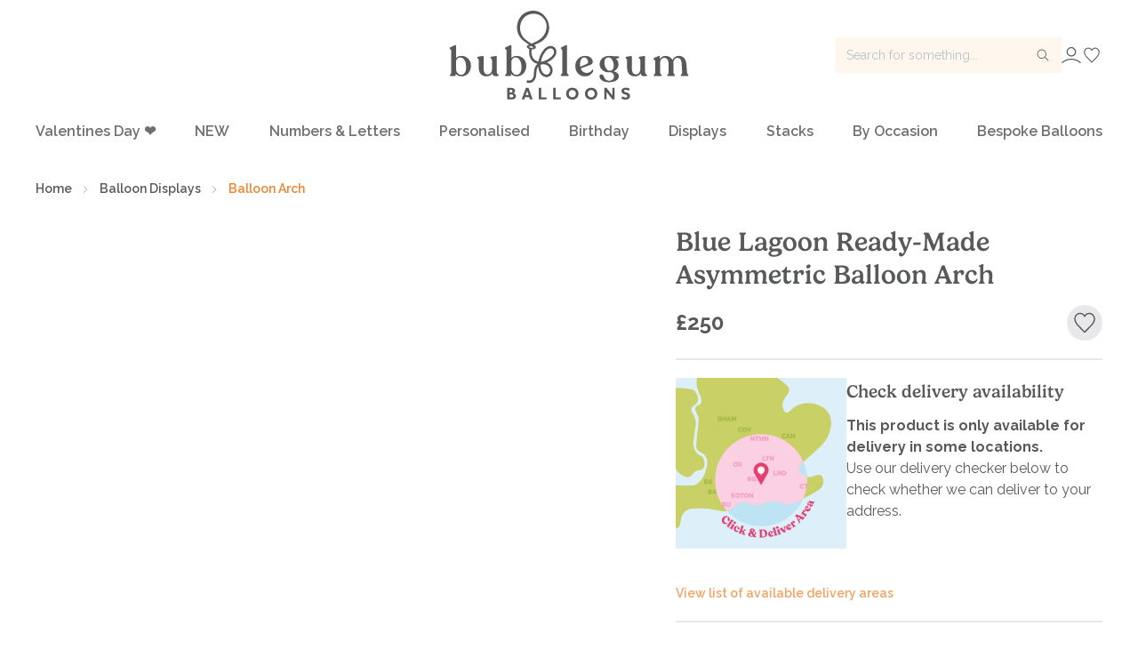

--- FILE ---
content_type: text/html; charset=utf-8
request_url: https://bubblegumballoons.com/products/4789/blue-lagoon-ready-made-asymmetric-balloon-arch
body_size: 89311
content:
<!doctype html>
<html data-n-head-ssr lang="en" data-n-head="%7B%22lang%22:%7B%22ssr%22:%22en%22%7D%7D">
  <head >
    <meta data-n-head="ssr" charset="utf-8"><meta data-n-head="ssr" name="viewport" content="width=device-width, initial-scale=1"><meta data-n-head="ssr" data-hid="pinterest" name="p:domain_verify" content="8852c56635841fa179c961a63bc68c21"><meta data-n-head="ssr" name="og:type" content="website"><meta data-n-head="ssr" data-hid="description" name="description" content="Ready to take your party to the next level? Our ready-made Blue Lagoon asymmetric balloon arch&amp;nbsp;is sure to add the wow factor no matter your cause for celebration!"><meta data-n-head="ssr" data-hid="og:title" name="og:title" content="Blue Lagoon Ready-Made Asymmetric Balloon Arch"><meta data-n-head="ssr" data-hid="og:description" name="og:description" content="Ready to take your party to the next level? Our ready-made Blue Lagoon asymmetric balloon arch&amp;nbsp;is sure to add the wow factor no matter your cause for celebration!"><meta data-n-head="ssr" data-hid="og:url" name="og:url" content="https://bubblegumballoons.com/products/4789/blue-lagoon-ready-made-asymmetric-balloon-arch"><meta data-n-head="ssr" data-hid="og:image" name="og:image" content="https://cdn.bubblegumballoons.com/uploads/bdwz4UW8Qaz9CwI3vkUA62iOL2Vm8Q6xWdpgJums.jpg"><meta data-n-head="ssr" data-hid="product:id" name="product:id" content="4789"><meta data-n-head="ssr" data-hid="product:title" name="product:title" content="Blue Lagoon Ready-Made Asymmetric Balloon Arch"><meta data-n-head="ssr" data-hid="product:description" name="product:description" content="Ready to take your party to the next level? Our ready-made Blue Lagoon asymmetric balloon arch&amp;nbsp;is sure to add the wow factor no matter your cause for celebration!"><meta data-n-head="ssr" data-hid="product:availability" name="product:availability" content="in stock"><meta data-n-head="ssr" data-hid="product:condition" name="product:condition" content="new"><meta data-n-head="ssr" data-hid="product:price" name="product:price" content="250.00 GBP"><meta data-n-head="ssr" data-hid="product:link" name="product:link" content="https://bubblegumballoons.com/products/4789/blue-lagoon-ready-made-asymmetric-balloon-arch"><meta data-n-head="ssr" data-hid="product:image_link" name="product:image_link" content="https://cdn.bubblegumballoons.com/uploads/bdwz4UW8Qaz9CwI3vkUA62iOL2Vm8Q6xWdpgJums.jpg"><meta data-n-head="ssr" data-hid="product:brand" name="product:brand" content="Bubblegum Balloons"><title>Blue Lagoon Ready-Made Asymmetric Balloon Arch</title><link data-n-head="ssr" rel="icon" type="image/x-icon" href="/favicon.ico?v=2025-04-30"><link data-n-head="ssr" rel="icon" type="image/svg+xml" href="/favicon.svg?v=2025-04-30"><link data-n-head="ssr" rel="apple-touch-icon" href="/favicon.png?v=2025-04-30"><link data-n-head="ssr" rel="canonical" href="https://bubblegumballoons.com/products/4789/blue-lagoon-ready-made-asymmetric-balloon-arch"><script data-n-head="ssr" data-hid="gtm-script" type="ba0d681fb26d247aabdf5738-text/javascript">if(!window._gtm_init){window._gtm_init=1;(function(w,n,d,m,e,p){w[d]=(w[d]==1||n[d]=='yes'||n[d]==1||n[m]==1||(w[e]&&w[e][p]&&w[e][p]()))?1:0})(window,navigator,'doNotTrack','msDoNotTrack','external','msTrackingProtectionEnabled');(function(w,d,s,l,x,y){w[x]={};w._gtm_inject=function(i){if(w.doNotTrack||w[x][i])return;w[x][i]=1;w[l]=w[l]||[];w[l].push({'gtm.start':new Date().getTime(),event:'gtm.js'});var f=d.getElementsByTagName(s)[0],j=d.createElement(s);j.async=true;j.src='https://www.googletagmanager.com/gtm.js?id='+i;f.parentNode.insertBefore(j,f);};w[y]('GTM-MVQXMZ2')})(window,document,'script','dataLayer','_gtm_ids','_gtm_inject')}</script><script data-n-head="nuxt-jsonld" data-hid="nuxt-jsonld-596ade1b" type="application/ld+json">{"@context":"https://schema.org","@type":"Product","name":"Blue Lagoon Ready-Made Asymmetric Balloon Arch","description":"Ready to take your party to the next level? Our ready-made Blue Lagoon asymmetric balloon arch&nbsp;is sure to add the wow factor no matter your cause for celebration!","offers":{"@type":"Offer","price":"250.00","priceCurrency":"GBP","availability":"https://schema.org/InStock"},"itemCondition":"https://schema.org/NewCondition","image":"https://cdn.bubblegumballoons.com/uploads/bdwz4UW8Qaz9CwI3vkUA62iOL2Vm8Q6xWdpgJums.jpg","url":"https://bubblegumballoons.com/products/4789/blue-lagoon-ready-made-asymmetric-balloon-arch","brand":{"@type":"Brand","name":"Bubblegum Balloons"},"sku":"arch-asymmetric-blue-lagoon","aggregateRating":{"@type":"AggregateRating","ratingValue":"0.00","reviewCount":0}}</script><link rel="preload" href="/_nuxt/6ed83af.modern.js" as="script"><link rel="preload" href="/_nuxt/f2b43b5.modern.js" as="script"><link rel="preload" href="/_nuxt/c1bb179.modern.js" as="script"><link rel="preload" href="/_nuxt/f14df25.modern.js" as="script"><link rel="preload" href="/_nuxt/5a58010.modern.js" as="script"><link rel="preload" href="/_nuxt/32eb24f.modern.js" as="script"><link rel="preload" href="/_nuxt/4742ec3.modern.js" as="script"><link rel="preload" href="/_nuxt/ef8176b.modern.js" as="script"><style data-vue-ssr-id="d706d280:0 675a5dcc:0 5b86ea9e:0 fd5479ae:0 269ff4aa:0 7999b66f:0 ccb7240c:0 5da78a08:0 036abeee:0 4941c49d:0 20b0c2e3:0 6796c048:0 9641461e:0 56f38496:0 1dd205da:0 f2172264:0 7fb97437:0 7ea54334:0 9c3ed210:0 f6bd63a4:0 19686bc6:0 3874788e:0 2df750c4:0 0e745780:0 1463d994:0 39aee190:0 4b736300:0">/*! tailwindcss v3.3.2 | MIT License | https://tailwindcss.com*/*,:after,:before{border:0 solid;box-sizing:border-box}:after,:before{--tw-content:""}html{-webkit-text-size-adjust:100%;font-feature-settings:normal;font-family:Raleway,sans-serif;font-variation-settings:normal;line-height:1.5;-moz-tab-size:4;-o-tab-size:4;tab-size:4}body{line-height:inherit;margin:0}hr{border-top-width:1px;color:inherit;height:0}abbr:where([title]){text-decoration:underline;-webkit-text-decoration:underline dotted;text-decoration:underline dotted}h1,h2,h3,h4,h5,h6{font-size:inherit;font-weight:inherit}a{color:inherit;text-decoration:inherit}b,strong{font-weight:bolder}code,kbd,pre,samp{font-family:ui-monospace,SFMono-Regular,Menlo,Monaco,Consolas,"Liberation Mono","Courier New",monospace;font-size:1em}small{font-size:80%}sub,sup{font-size:75%;line-height:0;position:relative;vertical-align:baseline}sub{bottom:-.25em}sup{top:-.5em}table{border-collapse:collapse;border-color:inherit;text-indent:0}button,input,optgroup,select,textarea{color:inherit;font-family:inherit;font-size:100%;font-weight:inherit;line-height:inherit;margin:0;padding:0}button,select{text-transform:none}[type=button],[type=reset],[type=submit],button{-webkit-appearance:button;background-color:transparent;background-image:none}:-moz-focusring{outline:auto}:-moz-ui-invalid{box-shadow:none}progress{vertical-align:baseline}::-webkit-inner-spin-button,::-webkit-outer-spin-button{height:auto}[type=search]{-webkit-appearance:textfield;outline-offset:-2px}::-webkit-search-decoration{-webkit-appearance:none}::-webkit-file-upload-button{-webkit-appearance:button;font:inherit}summary{display:list-item}blockquote,dd,dl,figure,h1,h2,h3,h4,h5,h6,hr,p,pre{margin:0}fieldset{margin:0}fieldset,legend{padding:0}menu,ol,ul{list-style:none;margin:0;padding:0}textarea{resize:vertical}input::-moz-placeholder,textarea::-moz-placeholder{color:#9ca3af;opacity:1}input::-moz-placeholder, textarea::-moz-placeholder{color:#9ca3af;opacity:1}input::placeholder,textarea::placeholder{color:#9ca3af;opacity:1}[role=button],button{cursor:pointer}:disabled{cursor:default}audio,canvas,embed,iframe,img,object,svg,video{display:block;vertical-align:middle}img,video{height:auto;max-width:100%}[hidden]{display:none}*,:after,:before{--tw-border-spacing-x:0;--tw-border-spacing-y:0;--tw-translate-x:0;--tw-translate-y:0;--tw-rotate:0;--tw-skew-x:0;--tw-skew-y:0;--tw-scale-x:1;--tw-scale-y:1;--tw-pan-x: ;--tw-pan-y: ;--tw-pinch-zoom: ;--tw-scroll-snap-strictness:proximity;--tw-gradient-from-position: ;--tw-gradient-via-position: ;--tw-gradient-to-position: ;--tw-ordinal: ;--tw-slashed-zero: ;--tw-numeric-figure: ;--tw-numeric-spacing: ;--tw-numeric-fraction: ;--tw-ring-inset: ;--tw-ring-offset-width:0px;--tw-ring-offset-color:#fff;--tw-ring-color:rgba(59,130,246,.5);--tw-ring-offset-shadow:0 0 transparent;--tw-ring-shadow:0 0 transparent;--tw-shadow:0 0 transparent;--tw-shadow-colored:0 0 transparent;--tw-blur: ;--tw-brightness: ;--tw-contrast: ;--tw-grayscale: ;--tw-hue-rotate: ;--tw-invert: ;--tw-saturate: ;--tw-sepia: ;--tw-drop-shadow: ;--tw-backdrop-blur: ;--tw-backdrop-brightness: ;--tw-backdrop-contrast: ;--tw-backdrop-grayscale: ;--tw-backdrop-hue-rotate: ;--tw-backdrop-invert: ;--tw-backdrop-opacity: ;--tw-backdrop-saturate: ;--tw-backdrop-sepia: }::backdrop{--tw-border-spacing-x:0;--tw-border-spacing-y:0;--tw-translate-x:0;--tw-translate-y:0;--tw-rotate:0;--tw-skew-x:0;--tw-skew-y:0;--tw-scale-x:1;--tw-scale-y:1;--tw-pan-x: ;--tw-pan-y: ;--tw-pinch-zoom: ;--tw-scroll-snap-strictness:proximity;--tw-gradient-from-position: ;--tw-gradient-via-position: ;--tw-gradient-to-position: ;--tw-ordinal: ;--tw-slashed-zero: ;--tw-numeric-figure: ;--tw-numeric-spacing: ;--tw-numeric-fraction: ;--tw-ring-inset: ;--tw-ring-offset-width:0px;--tw-ring-offset-color:#fff;--tw-ring-color:rgba(59,130,246,.5);--tw-ring-offset-shadow:0 0 transparent;--tw-ring-shadow:0 0 transparent;--tw-shadow:0 0 transparent;--tw-shadow-colored:0 0 transparent;--tw-blur: ;--tw-brightness: ;--tw-contrast: ;--tw-grayscale: ;--tw-hue-rotate: ;--tw-invert: ;--tw-saturate: ;--tw-sepia: ;--tw-drop-shadow: ;--tw-backdrop-blur: ;--tw-backdrop-brightness: ;--tw-backdrop-contrast: ;--tw-backdrop-grayscale: ;--tw-backdrop-hue-rotate: ;--tw-backdrop-invert: ;--tw-backdrop-opacity: ;--tw-backdrop-saturate: ;--tw-backdrop-sepia: }.container{width:100%}@media (min-width:480px){.container{max-width:480px}}@media (min-width:576px){.container{max-width:576px}}@media (min-width:768px){.container{max-width:768px}}@media (min-width:992px){.container{max-width:992px}}@media (min-width:1200px){.container{max-width:1200px}}@media (min-width:1400px){.container{max-width:1400px}}.prose{color:var(--tw-prose-body);max-width:65ch}.prose :where(p):not(:where([class~=not-prose],[class~=not-prose] *)){margin-bottom:1.25em;margin-top:1.25em}.prose :where([class~=lead]):not(:where([class~=not-prose],[class~=not-prose] *)){color:var(--tw-prose-lead);font-size:1.25em;line-height:1.6;margin-bottom:1.2em;margin-top:1.2em}.prose :where(a):not(:where([class~=not-prose],[class~=not-prose] *)){color:var(--tw-prose-links);font-weight:500;-webkit-text-decoration:underline;text-decoration:underline}.prose :where(strong):not(:where([class~=not-prose],[class~=not-prose] *)){color:var(--tw-prose-bold);font-weight:600}.prose :where(a strong):not(:where([class~=not-prose],[class~=not-prose] *)){color:inherit}.prose :where(blockquote strong):not(:where([class~=not-prose],[class~=not-prose] *)){color:inherit}.prose :where(thead th strong):not(:where([class~=not-prose],[class~=not-prose] *)){color:inherit}.prose :where(ol):not(:where([class~=not-prose],[class~=not-prose] *)){list-style-type:decimal;margin-bottom:1.25em;margin-top:1.25em;padding-left:1.625em}.prose :where(ol[type=A]):not(:where([class~=not-prose],[class~=not-prose] *)){list-style-type:upper-alpha}.prose :where(ol[type=a]):not(:where([class~=not-prose],[class~=not-prose] *)){list-style-type:lower-alpha}.prose :where(ol[type=A s]):not(:where([class~=not-prose],[class~=not-prose] *)){list-style-type:upper-alpha}.prose :where(ol[type=a s]):not(:where([class~=not-prose],[class~=not-prose] *)){list-style-type:lower-alpha}.prose :where(ol[type=I]):not(:where([class~=not-prose],[class~=not-prose] *)){list-style-type:upper-roman}.prose :where(ol[type=i]):not(:where([class~=not-prose],[class~=not-prose] *)){list-style-type:lower-roman}.prose :where(ol[type=I s]):not(:where([class~=not-prose],[class~=not-prose] *)){list-style-type:upper-roman}.prose :where(ol[type=i s]):not(:where([class~=not-prose],[class~=not-prose] *)){list-style-type:lower-roman}.prose :where(ol[type="1"]):not(:where([class~=not-prose],[class~=not-prose] *)){list-style-type:decimal}.prose :where(ul):not(:where([class~=not-prose],[class~=not-prose] *)){list-style-type:disc;margin-bottom:1.25em;margin-top:1.25em;padding-left:1.625em}.prose :where(ol>li):not(:where([class~=not-prose],[class~=not-prose] *))::marker{color:var(--tw-prose-counters);font-weight:400}.prose :where(ul>li):not(:where([class~=not-prose],[class~=not-prose] *))::marker{color:var(--tw-prose-bullets)}.prose :where(dt):not(:where([class~=not-prose],[class~=not-prose] *)){color:var(--tw-prose-headings);font-weight:600;margin-top:1.25em}.prose :where(hr):not(:where([class~=not-prose],[class~=not-prose] *)){border-color:var(--tw-prose-hr);border-top-width:1px;margin-bottom:3em;margin-top:3em}.prose :where(blockquote):not(:where([class~=not-prose],[class~=not-prose] *)){border-left-color:var(--tw-prose-quote-borders);border-left-width:.25rem;color:var(--tw-prose-quotes);font-style:italic;font-weight:500;margin-bottom:1.6em;margin-top:1.6em;padding-left:1em;quotes:"\201C""\201D""\2018""\2019"}.prose :where(blockquote p:first-of-type):not(:where([class~=not-prose],[class~=not-prose] *)):before{content:open-quote}.prose :where(blockquote p:last-of-type):not(:where([class~=not-prose],[class~=not-prose] *)):after{content:close-quote}.prose :where(h1):not(:where([class~=not-prose],[class~=not-prose] *)){color:var(--tw-prose-headings);font-size:2.25em;font-weight:800;line-height:1.1111111;margin-bottom:.8888889em;margin-top:0}.prose :where(h1 strong):not(:where([class~=not-prose],[class~=not-prose] *)){color:inherit;font-weight:900}.prose :where(h2):not(:where([class~=not-prose],[class~=not-prose] *)){color:var(--tw-prose-headings);font-size:1.5em;font-weight:700;line-height:1.3333333;margin-bottom:1em;margin-top:2em}.prose :where(h2 strong):not(:where([class~=not-prose],[class~=not-prose] *)){color:inherit;font-weight:800}.prose :where(h3):not(:where([class~=not-prose],[class~=not-prose] *)){color:var(--tw-prose-headings);font-size:1.25em;font-weight:600;line-height:1.6;margin-bottom:.6em;margin-top:1.6em}.prose :where(h3 strong):not(:where([class~=not-prose],[class~=not-prose] *)){color:inherit;font-weight:700}.prose :where(h4):not(:where([class~=not-prose],[class~=not-prose] *)){color:var(--tw-prose-headings);font-weight:600;line-height:1.5;margin-bottom:.5em;margin-top:1.5em}.prose :where(h4 strong):not(:where([class~=not-prose],[class~=not-prose] *)){color:inherit;font-weight:700}.prose :where(img):not(:where([class~=not-prose],[class~=not-prose] *)){margin-bottom:2em;margin-top:2em}.prose :where(picture):not(:where([class~=not-prose],[class~=not-prose] *)){display:block;margin-bottom:2em;margin-top:2em}.prose :where(video):not(:where([class~=not-prose],[class~=not-prose] *)){margin-bottom:2em;margin-top:2em}.prose :where(kbd):not(:where([class~=not-prose],[class~=not-prose] *)){border-radius:.3125rem;box-shadow:0 0 0 1px rgb(var(--tw-prose-kbd-shadows)/10%),0 3px 0 rgb(var(--tw-prose-kbd-shadows)/10%);color:var(--tw-prose-kbd);font-family:inherit;font-size:.875em;font-weight:500;padding:.1875em .375em}.prose :where(code):not(:where([class~=not-prose],[class~=not-prose] *)){color:var(--tw-prose-code);font-size:.875em;font-weight:600}.prose :where(code):not(:where([class~=not-prose],[class~=not-prose] *)):before{content:"`"}.prose :where(code):not(:where([class~=not-prose],[class~=not-prose] *)):after{content:"`"}.prose :where(a code):not(:where([class~=not-prose],[class~=not-prose] *)){color:inherit}.prose :where(h1 code):not(:where([class~=not-prose],[class~=not-prose] *)){color:inherit}.prose :where(h2 code):not(:where([class~=not-prose],[class~=not-prose] *)){color:inherit;font-size:.875em}.prose :where(h3 code):not(:where([class~=not-prose],[class~=not-prose] *)){color:inherit;font-size:.9em}.prose :where(h4 code):not(:where([class~=not-prose],[class~=not-prose] *)){color:inherit}.prose :where(blockquote code):not(:where([class~=not-prose],[class~=not-prose] *)){color:inherit}.prose :where(thead th code):not(:where([class~=not-prose],[class~=not-prose] *)){color:inherit}.prose :where(pre):not(:where([class~=not-prose],[class~=not-prose] *)){background-color:var(--tw-prose-pre-bg);border-radius:.375rem;color:var(--tw-prose-pre-code);font-size:.875em;font-weight:400;line-height:1.7142857;margin-bottom:1.7142857em;margin-top:1.7142857em;overflow-x:auto;padding:.8571429em 1.1428571em}.prose :where(pre code):not(:where([class~=not-prose],[class~=not-prose] *)){background-color:transparent;border-radius:0;border-width:0;color:inherit;font-family:inherit;font-size:inherit;font-weight:inherit;line-height:inherit;padding:0}.prose :where(pre code):not(:where([class~=not-prose],[class~=not-prose] *)):before{content:none}.prose :where(pre code):not(:where([class~=not-prose],[class~=not-prose] *)):after{content:none}.prose :where(table):not(:where([class~=not-prose],[class~=not-prose] *)){font-size:.875em;line-height:1.7142857;margin-bottom:2em;margin-top:2em;table-layout:auto;width:100%}.prose :where(thead):not(:where([class~=not-prose],[class~=not-prose] *)){border-bottom-color:var(--tw-prose-th-borders);border-bottom-width:1px}.prose :where(thead th):not(:where([class~=not-prose],[class~=not-prose] *)){color:var(--tw-prose-headings);font-weight:600;padding-bottom:.5714286em;padding-left:.5714286em;padding-right:.5714286em;vertical-align:bottom}.prose :where(tbody tr):not(:where([class~=not-prose],[class~=not-prose] *)){border-bottom-color:var(--tw-prose-td-borders);border-bottom-width:1px}.prose :where(tbody tr:last-child):not(:where([class~=not-prose],[class~=not-prose] *)){border-bottom-width:0}.prose :where(tbody td):not(:where([class~=not-prose],[class~=not-prose] *)){vertical-align:baseline}.prose :where(tfoot):not(:where([class~=not-prose],[class~=not-prose] *)){border-top-color:var(--tw-prose-th-borders);border-top-width:1px}.prose :where(tfoot td):not(:where([class~=not-prose],[class~=not-prose] *)){vertical-align:top}.prose :where(th,td):not(:where([class~=not-prose],[class~=not-prose] *)){text-align:left}.prose :where(figure>*):not(:where([class~=not-prose],[class~=not-prose] *)){margin-bottom:0;margin-top:0}.prose :where(figcaption):not(:where([class~=not-prose],[class~=not-prose] *)){color:var(--tw-prose-captions);font-size:.875em;line-height:1.4285714;margin-top:.8571429em}.prose{--tw-prose-body:#374151;--tw-prose-headings:#111827;--tw-prose-lead:#4b5563;--tw-prose-links:#111827;--tw-prose-bold:#111827;--tw-prose-counters:#6b7280;--tw-prose-bullets:#d1d5db;--tw-prose-hr:#e5e7eb;--tw-prose-quotes:#111827;--tw-prose-quote-borders:#e5e7eb;--tw-prose-captions:#6b7280;--tw-prose-kbd:#111827;--tw-prose-kbd-shadows:17 24 39;--tw-prose-code:#111827;--tw-prose-pre-code:#e5e7eb;--tw-prose-pre-bg:#1f2937;--tw-prose-th-borders:#d1d5db;--tw-prose-td-borders:#e5e7eb;--tw-prose-invert-body:#d1d5db;--tw-prose-invert-headings:#fff;--tw-prose-invert-lead:#9ca3af;--tw-prose-invert-links:#fff;--tw-prose-invert-bold:#fff;--tw-prose-invert-counters:#9ca3af;--tw-prose-invert-bullets:#4b5563;--tw-prose-invert-hr:#374151;--tw-prose-invert-quotes:#f3f4f6;--tw-prose-invert-quote-borders:#374151;--tw-prose-invert-captions:#9ca3af;--tw-prose-invert-kbd:#fff;--tw-prose-invert-kbd-shadows:255 255 255;--tw-prose-invert-code:#fff;--tw-prose-invert-pre-code:#d1d5db;--tw-prose-invert-pre-bg:rgba(0,0,0,.5);--tw-prose-invert-th-borders:#4b5563;--tw-prose-invert-td-borders:#374151;font-size:1rem;line-height:1.75}.prose :where(picture>img):not(:where([class~=not-prose],[class~=not-prose] *)){margin-bottom:0;margin-top:0}.prose :where(li):not(:where([class~=not-prose],[class~=not-prose] *)){margin-bottom:.5em;margin-top:.5em}.prose :where(ol>li):not(:where([class~=not-prose],[class~=not-prose] *)){padding-left:.375em}.prose :where(ul>li):not(:where([class~=not-prose],[class~=not-prose] *)){padding-left:.375em}.prose :where(.prose>ul>li p):not(:where([class~=not-prose],[class~=not-prose] *)){margin-bottom:.75em;margin-top:.75em}.prose :where(.prose>ul>li>p:first-child):not(:where([class~=not-prose],[class~=not-prose] *)){margin-top:1.25em}.prose :where(.prose>ul>li>p:last-child):not(:where([class~=not-prose],[class~=not-prose] *)){margin-bottom:1.25em}.prose :where(.prose>ol>li>p:first-child):not(:where([class~=not-prose],[class~=not-prose] *)){margin-top:1.25em}.prose :where(.prose>ol>li>p:last-child):not(:where([class~=not-prose],[class~=not-prose] *)){margin-bottom:1.25em}.prose :where(ul ul,ul ol,ol ul,ol ol):not(:where([class~=not-prose],[class~=not-prose] *)){margin-bottom:.75em;margin-top:.75em}.prose :where(dl):not(:where([class~=not-prose],[class~=not-prose] *)){margin-bottom:1.25em;margin-top:1.25em}.prose :where(dd):not(:where([class~=not-prose],[class~=not-prose] *)){margin-top:.5em;padding-left:1.625em}.prose :where(hr+*):not(:where([class~=not-prose],[class~=not-prose] *)){margin-top:0}.prose :where(h2+*):not(:where([class~=not-prose],[class~=not-prose] *)){margin-top:0}.prose :where(h3+*):not(:where([class~=not-prose],[class~=not-prose] *)){margin-top:0}.prose :where(h4+*):not(:where([class~=not-prose],[class~=not-prose] *)){margin-top:0}.prose :where(thead th:first-child):not(:where([class~=not-prose],[class~=not-prose] *)){padding-left:0}.prose :where(thead th:last-child):not(:where([class~=not-prose],[class~=not-prose] *)){padding-right:0}.prose :where(tbody td,tfoot td):not(:where([class~=not-prose],[class~=not-prose] *)){padding:.5714286em}.prose :where(tbody td:first-child,tfoot td:first-child):not(:where([class~=not-prose],[class~=not-prose] *)){padding-left:0}.prose :where(tbody td:last-child,tfoot td:last-child):not(:where([class~=not-prose],[class~=not-prose] *)){padding-right:0}.prose :where(figure):not(:where([class~=not-prose],[class~=not-prose] *)){margin-bottom:2em;margin-top:2em}.prose :where(.prose>:first-child):not(:where([class~=not-prose],[class~=not-prose] *)){margin-top:0}.prose :where(.prose>:last-child):not(:where([class~=not-prose],[class~=not-prose] *)){margin-bottom:0}.sr-only{clip:rect(0,0,0,0);border-width:0;height:1px;margin:-1px;overflow:hidden;padding:0;position:absolute;white-space:nowrap;width:1px}.pointer-events-none{pointer-events:none}.visible{visibility:visible}.collapse{visibility:collapse}.fixed{position:fixed}.absolute{position:absolute}.relative{position:relative}.sticky{position:sticky}.-inset-2{bottom:-.5rem;left:-.5rem;right:-.5rem;top:-.5rem}.-inset-2\.5{bottom:-.625rem;left:-.625rem;right:-.625rem;top:-.625rem}.inset-0{left:0;right:0}.inset-0,.inset-y-0{bottom:0;top:0}.bottom-0{bottom:0}.bottom-1{bottom:.25rem}.bottom-2{bottom:.5rem}.left-0{left:0}.right-0{right:0}.right-1{right:.25rem}.right-2{right:.5rem}.top-0{top:0}.top-12{top:3rem}.z-10{z-index:10}.z-20{z-index:20}.z-30{z-index:30}.z-40{z-index:40}.z-50{z-index:50}.col-span-1{grid-column:span 1/span 1}.col-span-10{grid-column:span 10/span 10}.col-span-11{grid-column:span 11/span 11}.col-span-12{grid-column:span 12/span 12}.col-span-2{grid-column:span 2/span 2}.col-span-3{grid-column:span 3/span 3}.col-span-4{grid-column:span 4/span 4}.col-span-5{grid-column:span 5/span 5}.col-span-6{grid-column:span 6/span 6}.col-span-7{grid-column:span 7/span 7}.col-span-8{grid-column:span 8/span 8}.col-span-9{grid-column:span 9/span 9}.col-span-full{grid-column:1/-1}.col-start-1{grid-column-start:1}.col-start-10{grid-column-start:10}.col-start-11{grid-column-start:11}.col-start-12{grid-column-start:12}.col-start-13{grid-column-start:13}.col-start-2{grid-column-start:2}.col-start-3{grid-column-start:3}.col-start-4{grid-column-start:4}.col-start-5{grid-column-start:5}.col-start-6{grid-column-start:6}.col-start-7{grid-column-start:7}.col-start-8{grid-column-start:8}.col-start-9{grid-column-start:9}.col-start-auto{grid-column-start:auto}.row-span-1{grid-row:span 1/span 1}.row-span-2{grid-row:span 2/span 2}.row-span-3{grid-row:span 3/span 3}.row-span-4{grid-row:span 4/span 4}.row-span-5{grid-row:span 5/span 5}.row-span-6{grid-row:span 6/span 6}.row-span-full{grid-row:1/-1}.m-3{margin:.75rem}.m-4{margin:1rem}.m-8{margin:2rem}.m-auto{margin:auto}.-mx-0{margin-left:0;margin-right:0}.-mx-0\.5{margin-left:-.125rem;margin-right:-.125rem}.-mx-1{margin-left:-.25rem;margin-right:-.25rem}.-mx-1\.5{margin-left:-.375rem;margin-right:-.375rem}.-mx-10{margin-left:-2.5rem;margin-right:-2.5rem}.-mx-11{margin-left:-2.75rem;margin-right:-2.75rem}.-mx-12{margin-left:-3rem;margin-right:-3rem}.-mx-14{margin-left:-3.5rem;margin-right:-3.5rem}.-mx-16{margin-left:-4rem;margin-right:-4rem}.-mx-2{margin-left:-.5rem;margin-right:-.5rem}.-mx-2\.5{margin-left:-.625rem;margin-right:-.625rem}.-mx-20{margin-left:-5rem;margin-right:-5rem}.-mx-24{margin-left:-6rem;margin-right:-6rem}.-mx-28{margin-left:-7rem;margin-right:-7rem}.-mx-3{margin-left:-.75rem;margin-right:-.75rem}.-mx-3\.5{margin-left:-.875rem;margin-right:-.875rem}.-mx-32{margin-left:-8rem;margin-right:-8rem}.-mx-36{margin-left:-9rem;margin-right:-9rem}.-mx-4{margin-left:-1rem;margin-right:-1rem}.-mx-40{margin-left:-10rem;margin-right:-10rem}.-mx-44{margin-left:-11rem;margin-right:-11rem}.-mx-48{margin-left:-12rem;margin-right:-12rem}.-mx-5{margin-left:-1.25rem;margin-right:-1.25rem}.-mx-52{margin-left:-13rem;margin-right:-13rem}.-mx-56{margin-left:-14rem;margin-right:-14rem}.-mx-6{margin-left:-1.5rem;margin-right:-1.5rem}.-mx-60{margin-left:-15rem;margin-right:-15rem}.-mx-64{margin-left:-16rem;margin-right:-16rem}.-mx-7{margin-left:-1.75rem;margin-right:-1.75rem}.-mx-72{margin-left:-18rem;margin-right:-18rem}.-mx-8{margin-left:-2rem;margin-right:-2rem}.-mx-80{margin-left:-20rem;margin-right:-20rem}.-mx-9{margin-left:-2.25rem;margin-right:-2.25rem}.-mx-96{margin-left:-24rem;margin-right:-24rem}.-mx-px{margin-left:-1px;margin-right:-1px}.-my-0{margin-bottom:0;margin-top:0}.-my-0\.5{margin-bottom:-.125rem;margin-top:-.125rem}.-my-1{margin-bottom:-.25rem;margin-top:-.25rem}.-my-1\.5{margin-bottom:-.375rem;margin-top:-.375rem}.-my-10{margin-bottom:-2.5rem;margin-top:-2.5rem}.-my-11{margin-bottom:-2.75rem;margin-top:-2.75rem}.-my-12{margin-bottom:-3rem;margin-top:-3rem}.-my-14{margin-bottom:-3.5rem;margin-top:-3.5rem}.-my-16{margin-bottom:-4rem;margin-top:-4rem}.-my-2{margin-bottom:-.5rem;margin-top:-.5rem}.-my-2\.5{margin-bottom:-.625rem;margin-top:-.625rem}.-my-20{margin-bottom:-5rem;margin-top:-5rem}.-my-24{margin-bottom:-6rem;margin-top:-6rem}.-my-28{margin-bottom:-7rem;margin-top:-7rem}.-my-3{margin-bottom:-.75rem;margin-top:-.75rem}.-my-3\.5{margin-bottom:-.875rem;margin-top:-.875rem}.-my-32{margin-bottom:-8rem;margin-top:-8rem}.-my-36{margin-bottom:-9rem;margin-top:-9rem}.-my-4{margin-bottom:-1rem;margin-top:-1rem}.-my-40{margin-bottom:-10rem;margin-top:-10rem}.-my-44{margin-bottom:-11rem;margin-top:-11rem}.-my-48{margin-bottom:-12rem;margin-top:-12rem}.-my-5{margin-bottom:-1.25rem;margin-top:-1.25rem}.-my-52{margin-bottom:-13rem;margin-top:-13rem}.-my-56{margin-bottom:-14rem;margin-top:-14rem}.-my-6{margin-bottom:-1.5rem;margin-top:-1.5rem}.-my-60{margin-bottom:-15rem;margin-top:-15rem}.-my-64{margin-bottom:-16rem;margin-top:-16rem}.-my-7{margin-bottom:-1.75rem;margin-top:-1.75rem}.-my-72{margin-bottom:-18rem;margin-top:-18rem}.-my-8{margin-bottom:-2rem;margin-top:-2rem}.-my-80{margin-bottom:-20rem;margin-top:-20rem}.-my-9{margin-bottom:-2.25rem;margin-top:-2.25rem}.-my-96{margin-bottom:-24rem;margin-top:-24rem}.-my-px{margin-bottom:-1px;margin-top:-1px}.mx-0{margin-left:0;margin-right:0}.mx-0\.5{margin-left:.125rem;margin-right:.125rem}.mx-1{margin-left:.25rem;margin-right:.25rem}.mx-1\.5{margin-left:.375rem;margin-right:.375rem}.mx-10{margin-left:2.5rem;margin-right:2.5rem}.mx-11{margin-left:2.75rem;margin-right:2.75rem}.mx-12{margin-left:3rem;margin-right:3rem}.mx-14{margin-left:3.5rem;margin-right:3.5rem}.mx-16{margin-left:4rem;margin-right:4rem}.mx-2{margin-left:.5rem;margin-right:.5rem}.mx-2\.5{margin-left:.625rem;margin-right:.625rem}.mx-20{margin-left:5rem;margin-right:5rem}.mx-24{margin-left:6rem;margin-right:6rem}.mx-28{margin-left:7rem;margin-right:7rem}.mx-3{margin-left:.75rem;margin-right:.75rem}.mx-3\.5{margin-left:.875rem;margin-right:.875rem}.mx-32{margin-left:8rem;margin-right:8rem}.mx-36{margin-left:9rem;margin-right:9rem}.mx-4{margin-left:1rem;margin-right:1rem}.mx-40{margin-left:10rem;margin-right:10rem}.mx-44{margin-left:11rem;margin-right:11rem}.mx-48{margin-left:12rem;margin-right:12rem}.mx-5{margin-left:1.25rem;margin-right:1.25rem}.mx-52{margin-left:13rem;margin-right:13rem}.mx-56{margin-left:14rem;margin-right:14rem}.mx-6{margin-left:1.5rem;margin-right:1.5rem}.mx-60{margin-left:15rem;margin-right:15rem}.mx-64{margin-left:16rem;margin-right:16rem}.mx-7{margin-left:1.75rem;margin-right:1.75rem}.mx-72{margin-left:18rem;margin-right:18rem}.mx-8{margin-left:2rem;margin-right:2rem}.mx-80{margin-left:20rem;margin-right:20rem}.mx-9{margin-left:2.25rem;margin-right:2.25rem}.mx-96{margin-left:24rem;margin-right:24rem}.mx-auto{margin-left:auto;margin-right:auto}.mx-px{margin-left:1px;margin-right:1px}.my-0{margin-bottom:0;margin-top:0}.my-0\.5{margin-bottom:.125rem;margin-top:.125rem}.my-1{margin-bottom:.25rem;margin-top:.25rem}.my-1\.5{margin-bottom:.375rem;margin-top:.375rem}.my-10{margin-bottom:2.5rem;margin-top:2.5rem}.my-11{margin-bottom:2.75rem;margin-top:2.75rem}.my-12{margin-bottom:3rem;margin-top:3rem}.my-14{margin-bottom:3.5rem;margin-top:3.5rem}.my-16{margin-bottom:4rem;margin-top:4rem}.my-2{margin-bottom:.5rem;margin-top:.5rem}.my-2\.5{margin-bottom:.625rem;margin-top:.625rem}.my-20{margin-bottom:5rem;margin-top:5rem}.my-24{margin-bottom:6rem;margin-top:6rem}.my-28{margin-bottom:7rem;margin-top:7rem}.my-3{margin-bottom:.75rem;margin-top:.75rem}.my-3\.5{margin-bottom:.875rem;margin-top:.875rem}.my-32{margin-bottom:8rem;margin-top:8rem}.my-36{margin-bottom:9rem;margin-top:9rem}.my-4{margin-bottom:1rem;margin-top:1rem}.my-40{margin-bottom:10rem;margin-top:10rem}.my-44{margin-bottom:11rem;margin-top:11rem}.my-48{margin-bottom:12rem;margin-top:12rem}.my-5{margin-bottom:1.25rem;margin-top:1.25rem}.my-52{margin-bottom:13rem;margin-top:13rem}.my-56{margin-bottom:14rem;margin-top:14rem}.my-6{margin-bottom:1.5rem;margin-top:1.5rem}.my-60{margin-bottom:15rem;margin-top:15rem}.my-64{margin-bottom:16rem;margin-top:16rem}.my-7{margin-bottom:1.75rem;margin-top:1.75rem}.my-72{margin-bottom:18rem;margin-top:18rem}.my-8{margin-bottom:2rem;margin-top:2rem}.my-80{margin-bottom:20rem;margin-top:20rem}.my-9{margin-bottom:2.25rem;margin-top:2.25rem}.my-96{margin-bottom:24rem;margin-top:24rem}.my-auto{margin-bottom:auto;margin-top:auto}.my-px{margin-bottom:1px;margin-top:1px}.-mb-0{margin-bottom:0}.-mb-0\.5{margin-bottom:-.125rem}.-mb-1{margin-bottom:-.25rem}.-mb-1\.5{margin-bottom:-.375rem}.-mb-10{margin-bottom:-2.5rem}.-mb-11{margin-bottom:-2.75rem}.-mb-12{margin-bottom:-3rem}.-mb-14{margin-bottom:-3.5rem}.-mb-16{margin-bottom:-4rem}.-mb-2{margin-bottom:-.5rem}.-mb-2\.5{margin-bottom:-.625rem}.-mb-20{margin-bottom:-5rem}.-mb-24{margin-bottom:-6rem}.-mb-28{margin-bottom:-7rem}.-mb-3{margin-bottom:-.75rem}.-mb-3\.5{margin-bottom:-.875rem}.-mb-32{margin-bottom:-8rem}.-mb-36{margin-bottom:-9rem}.-mb-4{margin-bottom:-1rem}.-mb-40{margin-bottom:-10rem}.-mb-44{margin-bottom:-11rem}.-mb-48{margin-bottom:-12rem}.-mb-5{margin-bottom:-1.25rem}.-mb-52{margin-bottom:-13rem}.-mb-56{margin-bottom:-14rem}.-mb-6{margin-bottom:-1.5rem}.-mb-60{margin-bottom:-15rem}.-mb-64{margin-bottom:-16rem}.-mb-7{margin-bottom:-1.75rem}.-mb-72{margin-bottom:-18rem}.-mb-8{margin-bottom:-2rem}.-mb-80{margin-bottom:-20rem}.-mb-9{margin-bottom:-2.25rem}.-mb-96{margin-bottom:-24rem}.-mb-px{margin-bottom:-1px}.-ml-0{margin-left:0}.-ml-0\.5{margin-left:-.125rem}.-ml-1{margin-left:-.25rem}.-ml-1\.5{margin-left:-.375rem}.-ml-10{margin-left:-2.5rem}.-ml-11{margin-left:-2.75rem}.-ml-12{margin-left:-3rem}.-ml-14{margin-left:-3.5rem}.-ml-16{margin-left:-4rem}.-ml-2{margin-left:-.5rem}.-ml-2\.5{margin-left:-.625rem}.-ml-20{margin-left:-5rem}.-ml-24{margin-left:-6rem}.-ml-28{margin-left:-7rem}.-ml-3{margin-left:-.75rem}.-ml-3\.5{margin-left:-.875rem}.-ml-32{margin-left:-8rem}.-ml-36{margin-left:-9rem}.-ml-4{margin-left:-1rem}.-ml-40{margin-left:-10rem}.-ml-44{margin-left:-11rem}.-ml-48{margin-left:-12rem}.-ml-5{margin-left:-1.25rem}.-ml-52{margin-left:-13rem}.-ml-56{margin-left:-14rem}.-ml-6{margin-left:-1.5rem}.-ml-60{margin-left:-15rem}.-ml-64{margin-left:-16rem}.-ml-7{margin-left:-1.75rem}.-ml-72{margin-left:-18rem}.-ml-8{margin-left:-2rem}.-ml-80{margin-left:-20rem}.-ml-9{margin-left:-2.25rem}.-ml-96{margin-left:-24rem}.-ml-px{margin-left:-1px}.-mr-0{margin-right:0}.-mr-0\.5{margin-right:-.125rem}.-mr-1{margin-right:-.25rem}.-mr-1\.5{margin-right:-.375rem}.-mr-10{margin-right:-2.5rem}.-mr-11{margin-right:-2.75rem}.-mr-12{margin-right:-3rem}.-mr-14{margin-right:-3.5rem}.-mr-16{margin-right:-4rem}.-mr-2{margin-right:-.5rem}.-mr-2\.5{margin-right:-.625rem}.-mr-20{margin-right:-5rem}.-mr-24{margin-right:-6rem}.-mr-28{margin-right:-7rem}.-mr-3{margin-right:-.75rem}.-mr-3\.5{margin-right:-.875rem}.-mr-32{margin-right:-8rem}.-mr-36{margin-right:-9rem}.-mr-4{margin-right:-1rem}.-mr-40{margin-right:-10rem}.-mr-44{margin-right:-11rem}.-mr-48{margin-right:-12rem}.-mr-5{margin-right:-1.25rem}.-mr-52{margin-right:-13rem}.-mr-56{margin-right:-14rem}.-mr-6{margin-right:-1.5rem}.-mr-60{margin-right:-15rem}.-mr-64{margin-right:-16rem}.-mr-7{margin-right:-1.75rem}.-mr-72{margin-right:-18rem}.-mr-8{margin-right:-2rem}.-mr-80{margin-right:-20rem}.-mr-9{margin-right:-2.25rem}.-mr-96{margin-right:-24rem}.-mr-px{margin-right:-1px}.-mt-0{margin-top:0}.-mt-0\.5{margin-top:-.125rem}.-mt-1{margin-top:-.25rem}.-mt-1\.5{margin-top:-.375rem}.-mt-10{margin-top:-2.5rem}.-mt-11{margin-top:-2.75rem}.-mt-12{margin-top:-3rem}.-mt-14{margin-top:-3.5rem}.-mt-16{margin-top:-4rem}.-mt-2{margin-top:-.5rem}.-mt-2\.5{margin-top:-.625rem}.-mt-20{margin-top:-5rem}.-mt-24{margin-top:-6rem}.-mt-28{margin-top:-7rem}.-mt-3{margin-top:-.75rem}.-mt-3\.5{margin-top:-.875rem}.-mt-32{margin-top:-8rem}.-mt-36{margin-top:-9rem}.-mt-4{margin-top:-1rem}.-mt-40{margin-top:-10rem}.-mt-44{margin-top:-11rem}.-mt-48{margin-top:-12rem}.-mt-5{margin-top:-1.25rem}.-mt-52{margin-top:-13rem}.-mt-56{margin-top:-14rem}.-mt-6{margin-top:-1.5rem}.-mt-60{margin-top:-15rem}.-mt-64{margin-top:-16rem}.-mt-7{margin-top:-1.75rem}.-mt-72{margin-top:-18rem}.-mt-8{margin-top:-2rem}.-mt-80{margin-top:-20rem}.-mt-9{margin-top:-2.25rem}.-mt-96{margin-top:-24rem}.-mt-px{margin-top:-1px}.mb-0{margin-bottom:0}.mb-0\.5{margin-bottom:.125rem}.mb-1{margin-bottom:.25rem}.mb-1\.5{margin-bottom:.375rem}.mb-10{margin-bottom:2.5rem}.mb-11{margin-bottom:2.75rem}.mb-12{margin-bottom:3rem}.mb-14{margin-bottom:3.5rem}.mb-16{margin-bottom:4rem}.mb-2{margin-bottom:.5rem}.mb-2\.5{margin-bottom:.625rem}.mb-20{margin-bottom:5rem}.mb-24{margin-bottom:6rem}.mb-28{margin-bottom:7rem}.mb-3{margin-bottom:.75rem}.mb-3\.5{margin-bottom:.875rem}.mb-32{margin-bottom:8rem}.mb-36{margin-bottom:9rem}.mb-4{margin-bottom:1rem}.mb-40{margin-bottom:10rem}.mb-44{margin-bottom:11rem}.mb-48{margin-bottom:12rem}.mb-5{margin-bottom:1.25rem}.mb-52{margin-bottom:13rem}.mb-56{margin-bottom:14rem}.mb-6{margin-bottom:1.5rem}.mb-60{margin-bottom:15rem}.mb-64{margin-bottom:16rem}.mb-7{margin-bottom:1.75rem}.mb-72{margin-bottom:18rem}.mb-8{margin-bottom:2rem}.mb-80{margin-bottom:20rem}.mb-9{margin-bottom:2.25rem}.mb-96{margin-bottom:24rem}.mb-auto{margin-bottom:auto}.mb-px{margin-bottom:1px}.ml-0{margin-left:0}.ml-0\.5{margin-left:.125rem}.ml-1{margin-left:.25rem}.ml-1\.5{margin-left:.375rem}.ml-10{margin-left:2.5rem}.ml-11{margin-left:2.75rem}.ml-12{margin-left:3rem}.ml-14{margin-left:3.5rem}.ml-16{margin-left:4rem}.ml-2{margin-left:.5rem}.ml-2\.5{margin-left:.625rem}.ml-20{margin-left:5rem}.ml-24{margin-left:6rem}.ml-28{margin-left:7rem}.ml-3{margin-left:.75rem}.ml-3\.5{margin-left:.875rem}.ml-32{margin-left:8rem}.ml-36{margin-left:9rem}.ml-4{margin-left:1rem}.ml-40{margin-left:10rem}.ml-44{margin-left:11rem}.ml-48{margin-left:12rem}.ml-5{margin-left:1.25rem}.ml-52{margin-left:13rem}.ml-56{margin-left:14rem}.ml-6{margin-left:1.5rem}.ml-60{margin-left:15rem}.ml-64{margin-left:16rem}.ml-7{margin-left:1.75rem}.ml-72{margin-left:18rem}.ml-8{margin-left:2rem}.ml-80{margin-left:20rem}.ml-9{margin-left:2.25rem}.ml-96{margin-left:24rem}.ml-auto{margin-left:auto}.ml-px{margin-left:1px}.mr-0{margin-right:0}.mr-0\.5{margin-right:.125rem}.mr-1{margin-right:.25rem}.mr-1\.5{margin-right:.375rem}.mr-10{margin-right:2.5rem}.mr-11{margin-right:2.75rem}.mr-12{margin-right:3rem}.mr-14{margin-right:3.5rem}.mr-16{margin-right:4rem}.mr-2{margin-right:.5rem}.mr-2\.5{margin-right:.625rem}.mr-20{margin-right:5rem}.mr-24{margin-right:6rem}.mr-28{margin-right:7rem}.mr-3{margin-right:.75rem}.mr-3\.5{margin-right:.875rem}.mr-32{margin-right:8rem}.mr-36{margin-right:9rem}.mr-4{margin-right:1rem}.mr-40{margin-right:10rem}.mr-44{margin-right:11rem}.mr-48{margin-right:12rem}.mr-5{margin-right:1.25rem}.mr-52{margin-right:13rem}.mr-56{margin-right:14rem}.mr-6{margin-right:1.5rem}.mr-60{margin-right:15rem}.mr-64{margin-right:16rem}.mr-7{margin-right:1.75rem}.mr-72{margin-right:18rem}.mr-8{margin-right:2rem}.mr-80{margin-right:20rem}.mr-9{margin-right:2.25rem}.mr-96{margin-right:24rem}.mr-auto{margin-right:auto}.mr-px{margin-right:1px}.mt-0{margin-top:0}.mt-0\.5{margin-top:.125rem}.mt-1{margin-top:.25rem}.mt-1\.5{margin-top:.375rem}.mt-10{margin-top:2.5rem}.mt-11{margin-top:2.75rem}.mt-12{margin-top:3rem}.mt-14{margin-top:3.5rem}.mt-16{margin-top:4rem}.mt-2{margin-top:.5rem}.mt-2\.5{margin-top:.625rem}.mt-20{margin-top:5rem}.mt-24{margin-top:6rem}.mt-28{margin-top:7rem}.mt-3{margin-top:.75rem}.mt-3\.5{margin-top:.875rem}.mt-32{margin-top:8rem}.mt-36{margin-top:9rem}.mt-4{margin-top:1rem}.mt-40{margin-top:10rem}.mt-44{margin-top:11rem}.mt-48{margin-top:12rem}.mt-5{margin-top:1.25rem}.mt-52{margin-top:13rem}.mt-56{margin-top:14rem}.mt-6{margin-top:1.5rem}.mt-60{margin-top:15rem}.mt-64{margin-top:16rem}.mt-7{margin-top:1.75rem}.mt-72{margin-top:18rem}.mt-8{margin-top:2rem}.mt-80{margin-top:20rem}.mt-9{margin-top:2.25rem}.mt-96{margin-top:24rem}.mt-auto{margin-top:auto}.mt-px{margin-top:1px}.block{display:block}.inline-block{display:inline-block}.inline{display:inline}.flex{display:flex}.inline-flex{display:inline-flex}.grid{display:grid}.hidden{display:none}.aspect-square{aspect-ratio:1/1}.h-10{height:2.5rem}.h-12{height:3rem}.h-16{height:4rem}.h-2{height:.5rem}.h-3{height:.75rem}.h-32{height:8rem}.h-4{height:1rem}.h-48{height:12rem}.h-5{height:1.25rem}.h-6{height:1.5rem}.h-64{height:16rem}.h-7{height:1.75rem}.h-8{height:2rem}.h-auto{height:auto}.h-full{height:100%}.h-px{height:1px}.w-0{width:0}.w-0\.5{width:.125rem}.w-1{width:.25rem}.w-1\.5{width:.375rem}.w-1\/12{width:8.333333%}.w-1\/2{width:50%}.w-1\/3{width:33.333333%}.w-1\/4{width:25%}.w-1\/5{width:20%}.w-1\/6{width:16.666667%}.w-10{width:2.5rem}.w-10\/12{width:83.333333%}.w-11{width:2.75rem}.w-11\/12{width:91.666667%}.w-12{width:3rem}.w-14{width:3.5rem}.w-16{width:4rem}.w-2{width:.5rem}.w-2\.5{width:.625rem}.w-2\/12{width:16.666667%}.w-2\/3{width:66.666667%}.w-2\/4{width:50%}.w-2\/5{width:40%}.w-2\/6{width:33.333333%}.w-20{width:5rem}.w-24{width:6rem}.w-28{width:7rem}.w-3{width:.75rem}.w-3\.5{width:.875rem}.w-3\/12{width:25%}.w-3\/4{width:75%}.w-3\/5{width:60%}.w-3\/6{width:50%}.w-32{width:8rem}.w-36{width:9rem}.w-4{width:1rem}.w-4\/12{width:33.333333%}.w-4\/5{width:80%}.w-4\/6{width:66.666667%}.w-40{width:10rem}.w-44{width:11rem}.w-48{width:12rem}.w-5{width:1.25rem}.w-5\/12{width:41.666667%}.w-5\/6{width:83.333333%}.w-52{width:13rem}.w-56{width:14rem}.w-6{width:1.5rem}.w-6\/12{width:50%}.w-60{width:15rem}.w-64{width:16rem}.w-7{width:1.75rem}.w-7\/12{width:58.333333%}.w-72{width:18rem}.w-8{width:2rem}.w-8\/12{width:66.666667%}.w-80{width:20rem}.w-9{width:2.25rem}.w-9\/12{width:75%}.w-96{width:24rem}.w-auto{width:auto}.w-fit{width:-moz-fit-content;width:fit-content}.w-full{width:100%}.w-max{width:-moz-max-content;width:max-content}.w-min{width:-moz-min-content;width:min-content}.w-px{width:1px}.w-screen{width:100vw}.max-w-full{max-width:100%}.max-w-lg{max-width:32rem}.max-w-md{max-width:28rem}.max-w-screen-sm{max-width:576px}.max-w-screen-xs{max-width:480px}.max-w-sm{max-width:24rem}.flex-1{flex:1 1 0%}.flex-shrink-0{flex-shrink:0}.flex-grow{flex-grow:1}.flex-grow-0{flex-grow:0}.basis-1\/6{flex-basis:16.666667%}.basis-2\/5{flex-basis:40%}.basis-3\/5{flex-basis:60%}.basis-5\/6{flex-basis:83.333333%}.transform{transform:translate(var(--tw-translate-x),var(--tw-translate-y)) rotate(var(--tw-rotate)) skewX(var(--tw-skew-x)) skewY(var(--tw-skew-y)) scaleX(var(--tw-scale-x)) scaleY(var(--tw-scale-y))}.cursor-default{cursor:default}.cursor-pointer{cursor:pointer}.select-none{-webkit-user-select:none;-moz-user-select:none;user-select:none}.resize{resize:both}.list-disc{list-style-type:disc}.grid-cols-1{grid-template-columns:repeat(1,minmax(0,1fr))}.grid-cols-10{grid-template-columns:repeat(10,minmax(0,1fr))}.grid-cols-11{grid-template-columns:repeat(11,minmax(0,1fr))}.grid-cols-12{grid-template-columns:repeat(12,minmax(0,1fr))}.grid-cols-2{grid-template-columns:repeat(2,minmax(0,1fr))}.grid-cols-3{grid-template-columns:repeat(3,minmax(0,1fr))}.grid-cols-4{grid-template-columns:repeat(4,minmax(0,1fr))}.grid-cols-5{grid-template-columns:repeat(5,minmax(0,1fr))}.grid-cols-6{grid-template-columns:repeat(6,minmax(0,1fr))}.grid-cols-7{grid-template-columns:repeat(7,minmax(0,1fr))}.grid-cols-8{grid-template-columns:repeat(8,minmax(0,1fr))}.grid-cols-9{grid-template-columns:repeat(9,minmax(0,1fr))}.grid-cols-none{grid-template-columns:none}.flex-col{flex-direction:column}.flex-col-reverse{flex-direction:column-reverse}.flex-wrap{flex-wrap:wrap}.items-start{align-items:flex-start}.items-end{align-items:flex-end}.items-center{align-items:center}.justify-start{justify-content:flex-start}.justify-end{justify-content:flex-end}.justify-center{justify-content:center}.justify-between{justify-content:space-between}.gap-0{gap:0}.gap-0\.5{gap:.125rem}.gap-1{gap:.25rem}.gap-1\.5{gap:.375rem}.gap-10{gap:2.5rem}.gap-11{gap:2.75rem}.gap-12{gap:3rem}.gap-14{gap:3.5rem}.gap-16{gap:4rem}.gap-2{gap:.5rem}.gap-2\.5{gap:.625rem}.gap-20{gap:5rem}.gap-24{gap:6rem}.gap-28{gap:7rem}.gap-3{gap:.75rem}.gap-3\.5{gap:.875rem}.gap-32{gap:8rem}.gap-36{gap:9rem}.gap-4{gap:1rem}.gap-40{gap:10rem}.gap-44{gap:11rem}.gap-48{gap:12rem}.gap-5{gap:1.25rem}.gap-52{gap:13rem}.gap-56{gap:14rem}.gap-6{gap:1.5rem}.gap-60{gap:15rem}.gap-64{gap:16rem}.gap-7{gap:1.75rem}.gap-72{gap:18rem}.gap-8{gap:2rem}.gap-80{gap:20rem}.gap-9{gap:2.25rem}.gap-96{gap:24rem}.gap-px{gap:1px}.gap-x-0{-moz-column-gap:0;column-gap:0}.gap-x-0\.5{-moz-column-gap:.125rem;column-gap:.125rem}.gap-x-1{-moz-column-gap:.25rem;column-gap:.25rem}.gap-x-1\.5{-moz-column-gap:.375rem;column-gap:.375rem}.gap-x-10{-moz-column-gap:2.5rem;column-gap:2.5rem}.gap-x-11{-moz-column-gap:2.75rem;column-gap:2.75rem}.gap-x-12{-moz-column-gap:3rem;column-gap:3rem}.gap-x-14{-moz-column-gap:3.5rem;column-gap:3.5rem}.gap-x-16{-moz-column-gap:4rem;column-gap:4rem}.gap-x-2{-moz-column-gap:.5rem;column-gap:.5rem}.gap-x-2\.5{-moz-column-gap:.625rem;column-gap:.625rem}.gap-x-20{-moz-column-gap:5rem;column-gap:5rem}.gap-x-24{-moz-column-gap:6rem;column-gap:6rem}.gap-x-28{-moz-column-gap:7rem;column-gap:7rem}.gap-x-3{-moz-column-gap:.75rem;column-gap:.75rem}.gap-x-3\.5{-moz-column-gap:.875rem;column-gap:.875rem}.gap-x-32{-moz-column-gap:8rem;column-gap:8rem}.gap-x-36{-moz-column-gap:9rem;column-gap:9rem}.gap-x-4{-moz-column-gap:1rem;column-gap:1rem}.gap-x-40{-moz-column-gap:10rem;column-gap:10rem}.gap-x-44{-moz-column-gap:11rem;column-gap:11rem}.gap-x-48{-moz-column-gap:12rem;column-gap:12rem}.gap-x-5{-moz-column-gap:1.25rem;column-gap:1.25rem}.gap-x-52{-moz-column-gap:13rem;column-gap:13rem}.gap-x-56{-moz-column-gap:14rem;column-gap:14rem}.gap-x-6{-moz-column-gap:1.5rem;column-gap:1.5rem}.gap-x-60{-moz-column-gap:15rem;column-gap:15rem}.gap-x-64{-moz-column-gap:16rem;column-gap:16rem}.gap-x-7{-moz-column-gap:1.75rem;column-gap:1.75rem}.gap-x-72{-moz-column-gap:18rem;column-gap:18rem}.gap-x-8{-moz-column-gap:2rem;column-gap:2rem}.gap-x-80{-moz-column-gap:20rem;column-gap:20rem}.gap-x-9{-moz-column-gap:2.25rem;column-gap:2.25rem}.gap-x-96{-moz-column-gap:24rem;column-gap:24rem}.gap-x-px{-moz-column-gap:1px;column-gap:1px}.gap-y-0{row-gap:0}.gap-y-0\.5{row-gap:.125rem}.gap-y-1{row-gap:.25rem}.gap-y-1\.5{row-gap:.375rem}.gap-y-10{row-gap:2.5rem}.gap-y-11{row-gap:2.75rem}.gap-y-12{row-gap:3rem}.gap-y-14{row-gap:3.5rem}.gap-y-16{row-gap:4rem}.gap-y-2{row-gap:.5rem}.gap-y-2\.5{row-gap:.625rem}.gap-y-20{row-gap:5rem}.gap-y-24{row-gap:6rem}.gap-y-28{row-gap:7rem}.gap-y-3{row-gap:.75rem}.gap-y-3\.5{row-gap:.875rem}.gap-y-32{row-gap:8rem}.gap-y-36{row-gap:9rem}.gap-y-4{row-gap:1rem}.gap-y-40{row-gap:10rem}.gap-y-44{row-gap:11rem}.gap-y-48{row-gap:12rem}.gap-y-5{row-gap:1.25rem}.gap-y-52{row-gap:13rem}.gap-y-56{row-gap:14rem}.gap-y-6{row-gap:1.5rem}.gap-y-60{row-gap:15rem}.gap-y-64{row-gap:16rem}.gap-y-7{row-gap:1.75rem}.gap-y-72{row-gap:18rem}.gap-y-8{row-gap:2rem}.gap-y-80{row-gap:20rem}.gap-y-9{row-gap:2.25rem}.gap-y-96{row-gap:24rem}.gap-y-px{row-gap:1px}.space-x-3>:not([hidden])~:not([hidden]){--tw-space-x-reverse:0;margin-left:.75rem;margin-left:calc(.75rem*(1 - var(--tw-space-x-reverse)));margin-right:0;margin-right:calc(.75rem*var(--tw-space-x-reverse))}.space-y-2>:not([hidden])~:not([hidden]){--tw-space-y-reverse:0;margin-bottom:0;margin-bottom:calc(.5rem*var(--tw-space-y-reverse));margin-top:.5rem;margin-top:calc(.5rem*(1 - var(--tw-space-y-reverse)))}.divide-x>:not([hidden])~:not([hidden]){--tw-divide-x-reverse:0;border-left-width:1px;border-left-width:calc(1px*(1 - var(--tw-divide-x-reverse)));border-right-width:0;border-right-width:calc(1px*var(--tw-divide-x-reverse))}.divide-y>:not([hidden])~:not([hidden]){--tw-divide-y-reverse:0;border-bottom-width:0;border-bottom-width:calc(1px*var(--tw-divide-y-reverse));border-top-width:1px;border-top-width:calc(1px*(1 - var(--tw-divide-y-reverse)))}.divide-grey>:not([hidden])~:not([hidden]){--tw-divide-opacity:1;border-color:#b8c2cc;border-color:rgb(184 194 204/var(--tw-divide-opacity))}.divide-grey-lighter>:not([hidden])~:not([hidden]){--tw-divide-opacity:1;border-color:#e8e8eb;border-color:rgb(232 232 235/var(--tw-divide-opacity))}.self-start{align-self:flex-start}.overflow-hidden{overflow:hidden}.overflow-y-auto{overflow-y:auto}.overflow-y-scroll{overflow-y:scroll}.text-ellipsis{text-overflow:ellipsis}.text-clip{text-overflow:clip}.whitespace-nowrap{white-space:nowrap}.rounded{border-radius:.25rem}.rounded-full{border-radius:9999px}.rounded-lg{border-radius:.5rem}.rounded-md{border-radius:.375rem}.rounded-none{border-radius:0}.rounded-bl{border-bottom-left-radius:.25rem}.rounded-br{border-bottom-right-radius:.25rem}.rounded-tl{border-top-left-radius:.25rem}.rounded-tr{border-top-right-radius:.25rem}.border{border-width:1px}.border-2{border-width:2px}.border-4{border-width:4px}.border-b{border-bottom-width:1px}.border-b-2{border-bottom-width:2px}.border-l-4{border-left-width:4px}.border-t{border-top-width:1px}.border-t-2{border-top-width:2px}.border-t-8{border-top-width:8px}.border-black{--tw-border-opacity:1;border-color:#58595b;border-color:rgb(88 89 91/var(--tw-border-opacity))}.border-blue-100{--tw-border-opacity:1;border-color:#dcf1ee;border-color:rgb(220 241 238/var(--tw-border-opacity))}.border-green-lightest{--tw-border-opacity:1;border-color:#cdf5da;border-color:rgb(205 245 218/var(--tw-border-opacity))}.border-grey-dark{--tw-border-opacity:1;border-color:#58595b;border-color:rgb(88 89 91/var(--tw-border-opacity))}.border-grey-darker{--tw-border-opacity:1;border-color:#706f6f;border-color:rgb(112 111 111/var(--tw-border-opacity))}.border-grey-darkest{--tw-border-opacity:1;border-color:#3d4852;border-color:rgb(61 72 82/var(--tw-border-opacity))}.border-grey-light{--tw-border-opacity:1;border-color:#dae1e7;border-color:rgb(218 225 231/var(--tw-border-opacity))}.border-grey-lighter{--tw-border-opacity:1;border-color:#e8e8eb;border-color:rgb(232 232 235/var(--tw-border-opacity))}.border-primary{--tw-border-opacity:1;border-color:#f1832f;border-color:rgb(241 131 47/var(--tw-border-opacity))}.border-red-light{--tw-border-opacity:1;border-color:#ef5753;border-color:rgb(239 87 83/var(--tw-border-opacity))}.border-transparent{border-color:transparent}.bg-2025-beige{--tw-bg-opacity:1;background-color:#feead2;background-color:rgb(254 234 210/var(--tw-bg-opacity))}.bg-2025-beige\/0{background-color:hsla(33,96%,91%,0)}.bg-2025-beige\/10{background-color:hsla(33,96%,91%,.1)}.bg-2025-beige\/100{background-color:#feead2}.bg-2025-beige\/20{background-color:hsla(33,96%,91%,.2)}.bg-2025-beige\/25{background-color:hsla(33,96%,91%,.25)}.bg-2025-beige\/30{background-color:hsla(33,96%,91%,.3)}.bg-2025-beige\/40{background-color:hsla(33,96%,91%,.4)}.bg-2025-beige\/5{background-color:hsla(33,96%,91%,.05)}.bg-2025-beige\/50{background-color:hsla(33,96%,91%,.5)}.bg-2025-beige\/60{background-color:hsla(33,96%,91%,.6)}.bg-2025-beige\/70{background-color:hsla(33,96%,91%,.7)}.bg-2025-beige\/75{background-color:hsla(33,96%,91%,.75)}.bg-2025-beige\/80{background-color:hsla(33,96%,91%,.8)}.bg-2025-beige\/90{background-color:hsla(33,96%,91%,.9)}.bg-2025-beige\/95{background-color:hsla(33,96%,91%,.95)}.bg-2025-blue{--tw-bg-opacity:1;background-color:#bee2ef;background-color:rgb(190 226 239/var(--tw-bg-opacity))}.bg-2025-blue\/0{background-color:rgba(190,226,239,0)}.bg-2025-blue\/10{background-color:rgba(190,226,239,.1)}.bg-2025-blue\/100{background-color:#bee2ef}.bg-2025-blue\/20{background-color:rgba(190,226,239,.2)}.bg-2025-blue\/25{background-color:rgba(190,226,239,.25)}.bg-2025-blue\/30{background-color:rgba(190,226,239,.3)}.bg-2025-blue\/40{background-color:rgba(190,226,239,.4)}.bg-2025-blue\/5{background-color:rgba(190,226,239,.05)}.bg-2025-blue\/50{background-color:rgba(190,226,239,.5)}.bg-2025-blue\/60{background-color:rgba(190,226,239,.6)}.bg-2025-blue\/70{background-color:rgba(190,226,239,.7)}.bg-2025-blue\/75{background-color:rgba(190,226,239,.75)}.bg-2025-blue\/80{background-color:rgba(190,226,239,.8)}.bg-2025-blue\/90{background-color:rgba(190,226,239,.9)}.bg-2025-blue\/95{background-color:rgba(190,226,239,.95)}.bg-2025-dark-pink{--tw-bg-opacity:1;background-color:#f6aecd;background-color:rgb(246 174 205/var(--tw-bg-opacity))}.bg-2025-dark-pink\/0{background-color:rgba(246,174,205,0)}.bg-2025-dark-pink\/10{background-color:rgba(246,174,205,.1)}.bg-2025-dark-pink\/100{background-color:#f6aecd}.bg-2025-dark-pink\/20{background-color:rgba(246,174,205,.2)}.bg-2025-dark-pink\/25{background-color:rgba(246,174,205,.25)}.bg-2025-dark-pink\/30{background-color:rgba(246,174,205,.3)}.bg-2025-dark-pink\/40{background-color:rgba(246,174,205,.4)}.bg-2025-dark-pink\/5{background-color:rgba(246,174,205,.05)}.bg-2025-dark-pink\/50{background-color:rgba(246,174,205,.5)}.bg-2025-dark-pink\/60{background-color:rgba(246,174,205,.6)}.bg-2025-dark-pink\/70{background-color:rgba(246,174,205,.7)}.bg-2025-dark-pink\/75{background-color:rgba(246,174,205,.75)}.bg-2025-dark-pink\/80{background-color:rgba(246,174,205,.8)}.bg-2025-dark-pink\/90{background-color:rgba(246,174,205,.9)}.bg-2025-dark-pink\/95{background-color:rgba(246,174,205,.95)}.bg-2025-grey{--tw-bg-opacity:1;background-color:#58595b;background-color:rgb(88 89 91/var(--tw-bg-opacity))}.bg-2025-grey\/0{background-color:rgba(88,89,91,0)}.bg-2025-grey\/10{background-color:rgba(88,89,91,.1)}.bg-2025-grey\/100{background-color:#58595b}.bg-2025-grey\/20{background-color:rgba(88,89,91,.2)}.bg-2025-grey\/25{background-color:rgba(88,89,91,.25)}.bg-2025-grey\/30{background-color:rgba(88,89,91,.3)}.bg-2025-grey\/40{background-color:rgba(88,89,91,.4)}.bg-2025-grey\/5{background-color:rgba(88,89,91,.05)}.bg-2025-grey\/50{background-color:rgba(88,89,91,.5)}.bg-2025-grey\/60{background-color:rgba(88,89,91,.6)}.bg-2025-grey\/70{background-color:rgba(88,89,91,.7)}.bg-2025-grey\/75{background-color:rgba(88,89,91,.75)}.bg-2025-grey\/80{background-color:rgba(88,89,91,.8)}.bg-2025-grey\/90{background-color:rgba(88,89,91,.9)}.bg-2025-grey\/95{background-color:rgba(88,89,91,.95)}.bg-2025-hot-pink{--tw-bg-opacity:1;background-color:#e24072;background-color:rgb(226 64 114/var(--tw-bg-opacity))}.bg-2025-hot-pink\/0{background-color:rgba(226,64,114,0)}.bg-2025-hot-pink\/10{background-color:rgba(226,64,114,.1)}.bg-2025-hot-pink\/100{background-color:#e24072}.bg-2025-hot-pink\/20{background-color:rgba(226,64,114,.2)}.bg-2025-hot-pink\/25{background-color:rgba(226,64,114,.25)}.bg-2025-hot-pink\/30{background-color:rgba(226,64,114,.3)}.bg-2025-hot-pink\/40{background-color:rgba(226,64,114,.4)}.bg-2025-hot-pink\/5{background-color:rgba(226,64,114,.05)}.bg-2025-hot-pink\/50{background-color:rgba(226,64,114,.5)}.bg-2025-hot-pink\/60{background-color:rgba(226,64,114,.6)}.bg-2025-hot-pink\/70{background-color:rgba(226,64,114,.7)}.bg-2025-hot-pink\/75{background-color:rgba(226,64,114,.75)}.bg-2025-hot-pink\/80{background-color:rgba(226,64,114,.8)}.bg-2025-hot-pink\/90{background-color:rgba(226,64,114,.9)}.bg-2025-hot-pink\/95{background-color:rgba(226,64,114,.95)}.bg-2025-light-beige{--tw-bg-opacity:1;background-color:#fff6ed;background-color:rgb(255 246 237/var(--tw-bg-opacity))}.bg-2025-light-beige\/0{background-color:rgba(255,246,237,0)}.bg-2025-light-beige\/10{background-color:rgba(255,246,237,.1)}.bg-2025-light-beige\/100{background-color:#fff6ed}.bg-2025-light-beige\/20{background-color:rgba(255,246,237,.2)}.bg-2025-light-beige\/25{background-color:rgba(255,246,237,.25)}.bg-2025-light-beige\/30{background-color:rgba(255,246,237,.3)}.bg-2025-light-beige\/40{background-color:rgba(255,246,237,.4)}.bg-2025-light-beige\/5{background-color:rgba(255,246,237,.05)}.bg-2025-light-beige\/50{background-color:rgba(255,246,237,.5)}.bg-2025-light-beige\/60{background-color:rgba(255,246,237,.6)}.bg-2025-light-beige\/70{background-color:rgba(255,246,237,.7)}.bg-2025-light-beige\/75{background-color:rgba(255,246,237,.75)}.bg-2025-light-beige\/80{background-color:rgba(255,246,237,.8)}.bg-2025-light-beige\/90{background-color:rgba(255,246,237,.9)}.bg-2025-light-beige\/95{background-color:rgba(255,246,237,.95)}.bg-2025-light-blue{--tw-bg-opacity:1;background-color:#ddeff6;background-color:rgb(221 239 246/var(--tw-bg-opacity))}.bg-2025-light-blue\/0{background-color:rgba(221,239,246,0)}.bg-2025-light-blue\/10{background-color:rgba(221,239,246,.1)}.bg-2025-light-blue\/100{background-color:#ddeff6}.bg-2025-light-blue\/20{background-color:rgba(221,239,246,.2)}.bg-2025-light-blue\/25{background-color:rgba(221,239,246,.25)}.bg-2025-light-blue\/30{background-color:rgba(221,239,246,.3)}.bg-2025-light-blue\/40{background-color:rgba(221,239,246,.4)}.bg-2025-light-blue\/5{background-color:rgba(221,239,246,.05)}.bg-2025-light-blue\/50{background-color:rgba(221,239,246,.5)}.bg-2025-light-blue\/60{background-color:rgba(221,239,246,.6)}.bg-2025-light-blue\/70{background-color:rgba(221,239,246,.7)}.bg-2025-light-blue\/75{background-color:rgba(221,239,246,.75)}.bg-2025-light-blue\/80{background-color:rgba(221,239,246,.8)}.bg-2025-light-blue\/90{background-color:rgba(221,239,246,.9)}.bg-2025-light-blue\/95{background-color:rgba(221,239,246,.95)}.bg-2025-lime-green{--tw-bg-opacity:1;background-color:#c6cc2e;background-color:rgb(198 204 46/var(--tw-bg-opacity))}.bg-2025-lime-green\/0{background-color:rgba(198,204,46,0)}.bg-2025-lime-green\/10{background-color:rgba(198,204,46,.1)}.bg-2025-lime-green\/100{background-color:#c6cc2e}.bg-2025-lime-green\/20{background-color:rgba(198,204,46,.2)}.bg-2025-lime-green\/25{background-color:rgba(198,204,46,.25)}.bg-2025-lime-green\/30{background-color:rgba(198,204,46,.3)}.bg-2025-lime-green\/40{background-color:rgba(198,204,46,.4)}.bg-2025-lime-green\/5{background-color:rgba(198,204,46,.05)}.bg-2025-lime-green\/50{background-color:rgba(198,204,46,.5)}.bg-2025-lime-green\/60{background-color:rgba(198,204,46,.6)}.bg-2025-lime-green\/70{background-color:rgba(198,204,46,.7)}.bg-2025-lime-green\/75{background-color:rgba(198,204,46,.75)}.bg-2025-lime-green\/80{background-color:rgba(198,204,46,.8)}.bg-2025-lime-green\/90{background-color:rgba(198,204,46,.9)}.bg-2025-lime-green\/95{background-color:rgba(198,204,46,.95)}.bg-2025-off-white{--tw-bg-opacity:1;background-color:#fffaf4;background-color:rgb(255 250 244/var(--tw-bg-opacity))}.bg-2025-off-white\/0{background-color:rgba(255,250,244,0)}.bg-2025-off-white\/10{background-color:rgba(255,250,244,.1)}.bg-2025-off-white\/100{background-color:#fffaf4}.bg-2025-off-white\/20{background-color:rgba(255,250,244,.2)}.bg-2025-off-white\/25{background-color:rgba(255,250,244,.25)}.bg-2025-off-white\/30{background-color:rgba(255,250,244,.3)}.bg-2025-off-white\/40{background-color:rgba(255,250,244,.4)}.bg-2025-off-white\/5{background-color:rgba(255,250,244,.05)}.bg-2025-off-white\/50{background-color:rgba(255,250,244,.5)}.bg-2025-off-white\/60{background-color:rgba(255,250,244,.6)}.bg-2025-off-white\/70{background-color:rgba(255,250,244,.7)}.bg-2025-off-white\/75{background-color:rgba(255,250,244,.75)}.bg-2025-off-white\/80{background-color:rgba(255,250,244,.8)}.bg-2025-off-white\/90{background-color:rgba(255,250,244,.9)}.bg-2025-off-white\/95{background-color:rgba(255,250,244,.95)}.bg-2025-orange{--tw-bg-opacity:1;background-color:#f1832f;background-color:rgb(241 131 47/var(--tw-bg-opacity))}.bg-2025-orange\/0{background-color:rgba(241,131,47,0)}.bg-2025-orange\/10{background-color:rgba(241,131,47,.1)}.bg-2025-orange\/100{background-color:#f1832f}.bg-2025-orange\/20{background-color:rgba(241,131,47,.2)}.bg-2025-orange\/25{background-color:rgba(241,131,47,.25)}.bg-2025-orange\/30{background-color:rgba(241,131,47,.3)}.bg-2025-orange\/40{background-color:rgba(241,131,47,.4)}.bg-2025-orange\/5{background-color:rgba(241,131,47,.05)}.bg-2025-orange\/50{background-color:rgba(241,131,47,.5)}.bg-2025-orange\/60{background-color:rgba(241,131,47,.6)}.bg-2025-orange\/70{background-color:rgba(241,131,47,.7)}.bg-2025-orange\/75{background-color:rgba(241,131,47,.75)}.bg-2025-orange\/80{background-color:rgba(241,131,47,.8)}.bg-2025-orange\/90{background-color:rgba(241,131,47,.9)}.bg-2025-orange\/95{background-color:rgba(241,131,47,.95)}.bg-2025-pink{--tw-bg-opacity:1;background-color:#fad1e3;background-color:rgb(250 209 227/var(--tw-bg-opacity))}.bg-2025-pink\/0{background-color:rgba(250,209,227,0)}.bg-2025-pink\/10{background-color:rgba(250,209,227,.1)}.bg-2025-pink\/100{background-color:#fad1e3}.bg-2025-pink\/20{background-color:rgba(250,209,227,.2)}.bg-2025-pink\/25{background-color:rgba(250,209,227,.25)}.bg-2025-pink\/30{background-color:rgba(250,209,227,.3)}.bg-2025-pink\/40{background-color:rgba(250,209,227,.4)}.bg-2025-pink\/5{background-color:rgba(250,209,227,.05)}.bg-2025-pink\/50{background-color:rgba(250,209,227,.5)}.bg-2025-pink\/60{background-color:rgba(250,209,227,.6)}.bg-2025-pink\/70{background-color:rgba(250,209,227,.7)}.bg-2025-pink\/75{background-color:rgba(250,209,227,.75)}.bg-2025-pink\/80{background-color:rgba(250,209,227,.8)}.bg-2025-pink\/90{background-color:rgba(250,209,227,.9)}.bg-2025-pink\/95{background-color:rgba(250,209,227,.95)}.bg-beige-100{--tw-bg-opacity:1;background-color:#fffaf4;background-color:rgb(255 250 244/var(--tw-bg-opacity))}.bg-beige-100\/0{background-color:rgba(255,250,244,0)}.bg-beige-100\/10{background-color:rgba(255,250,244,.1)}.bg-beige-100\/100{background-color:#fffaf4}.bg-beige-100\/20{background-color:rgba(255,250,244,.2)}.bg-beige-100\/25{background-color:rgba(255,250,244,.25)}.bg-beige-100\/30{background-color:rgba(255,250,244,.3)}.bg-beige-100\/40{background-color:rgba(255,250,244,.4)}.bg-beige-100\/5{background-color:rgba(255,250,244,.05)}.bg-beige-100\/50{background-color:rgba(255,250,244,.5)}.bg-beige-100\/60{background-color:rgba(255,250,244,.6)}.bg-beige-100\/70{background-color:rgba(255,250,244,.7)}.bg-beige-100\/75{background-color:rgba(255,250,244,.75)}.bg-beige-100\/80{background-color:rgba(255,250,244,.8)}.bg-beige-100\/90{background-color:rgba(255,250,244,.9)}.bg-beige-100\/95{background-color:rgba(255,250,244,.95)}.bg-beige-200{--tw-bg-opacity:1;background-color:#fff6ed;background-color:rgb(255 246 237/var(--tw-bg-opacity))}.bg-beige-200\/0{background-color:rgba(255,246,237,0)}.bg-beige-200\/10{background-color:rgba(255,246,237,.1)}.bg-beige-200\/100{background-color:#fff6ed}.bg-beige-200\/20{background-color:rgba(255,246,237,.2)}.bg-beige-200\/25{background-color:rgba(255,246,237,.25)}.bg-beige-200\/30{background-color:rgba(255,246,237,.3)}.bg-beige-200\/40{background-color:rgba(255,246,237,.4)}.bg-beige-200\/5{background-color:rgba(255,246,237,.05)}.bg-beige-200\/50{background-color:rgba(255,246,237,.5)}.bg-beige-200\/60{background-color:rgba(255,246,237,.6)}.bg-beige-200\/70{background-color:rgba(255,246,237,.7)}.bg-beige-200\/75{background-color:rgba(255,246,237,.75)}.bg-beige-200\/80{background-color:rgba(255,246,237,.8)}.bg-beige-200\/90{background-color:rgba(255,246,237,.9)}.bg-beige-200\/95{background-color:rgba(255,246,237,.95)}.bg-beige-300{--tw-bg-opacity:1;background-color:#feead2;background-color:rgb(254 234 210/var(--tw-bg-opacity))}.bg-beige-300\/0{background-color:hsla(33,96%,91%,0)}.bg-beige-300\/10{background-color:hsla(33,96%,91%,.1)}.bg-beige-300\/100{background-color:#feead2}.bg-beige-300\/20{background-color:hsla(33,96%,91%,.2)}.bg-beige-300\/25{background-color:hsla(33,96%,91%,.25)}.bg-beige-300\/30{background-color:hsla(33,96%,91%,.3)}.bg-beige-300\/40{background-color:hsla(33,96%,91%,.4)}.bg-beige-300\/5{background-color:hsla(33,96%,91%,.05)}.bg-beige-300\/50{background-color:hsla(33,96%,91%,.5)}.bg-beige-300\/60{background-color:hsla(33,96%,91%,.6)}.bg-beige-300\/70{background-color:hsla(33,96%,91%,.7)}.bg-beige-300\/75{background-color:hsla(33,96%,91%,.75)}.bg-beige-300\/80{background-color:hsla(33,96%,91%,.8)}.bg-beige-300\/90{background-color:hsla(33,96%,91%,.9)}.bg-beige-300\/95{background-color:hsla(33,96%,91%,.95)}.bg-black{--tw-bg-opacity:1;background-color:#58595b;background-color:rgb(88 89 91/var(--tw-bg-opacity))}.bg-black\/0{background-color:rgba(88,89,91,0)}.bg-black\/10{background-color:rgba(88,89,91,.1)}.bg-black\/100{background-color:#58595b}.bg-black\/20{background-color:rgba(88,89,91,.2)}.bg-black\/25{background-color:rgba(88,89,91,.25)}.bg-black\/30{background-color:rgba(88,89,91,.3)}.bg-black\/40{background-color:rgba(88,89,91,.4)}.bg-black\/5{background-color:rgba(88,89,91,.05)}.bg-black\/50{background-color:rgba(88,89,91,.5)}.bg-black\/60{background-color:rgba(88,89,91,.6)}.bg-black\/70{background-color:rgba(88,89,91,.7)}.bg-black\/75{background-color:rgba(88,89,91,.75)}.bg-black\/80{background-color:rgba(88,89,91,.8)}.bg-black\/90{background-color:rgba(88,89,91,.9)}.bg-black\/95{background-color:rgba(88,89,91,.95)}.bg-blue-100{--tw-bg-opacity:1;background-color:#dcf1ee;background-color:rgb(220 241 238/var(--tw-bg-opacity))}.bg-blue-100\/0{background-color:rgba(220,241,238,0)}.bg-blue-100\/10{background-color:rgba(220,241,238,.1)}.bg-blue-100\/100{background-color:#dcf1ee}.bg-blue-100\/20{background-color:rgba(220,241,238,.2)}.bg-blue-100\/25{background-color:rgba(220,241,238,.25)}.bg-blue-100\/30{background-color:rgba(220,241,238,.3)}.bg-blue-100\/40{background-color:rgba(220,241,238,.4)}.bg-blue-100\/5{background-color:rgba(220,241,238,.05)}.bg-blue-100\/50{background-color:rgba(220,241,238,.5)}.bg-blue-100\/60{background-color:rgba(220,241,238,.6)}.bg-blue-100\/70{background-color:rgba(220,241,238,.7)}.bg-blue-100\/75{background-color:rgba(220,241,238,.75)}.bg-blue-100\/80{background-color:rgba(220,241,238,.8)}.bg-blue-100\/90{background-color:rgba(220,241,238,.9)}.bg-blue-100\/95{background-color:rgba(220,241,238,.95)}.bg-green-light{--tw-bg-opacity:1;background-color:#51d88a;background-color:rgb(81 216 138/var(--tw-bg-opacity))}.bg-green-light\/0{background-color:rgba(81,216,138,0)}.bg-green-light\/10{background-color:rgba(81,216,138,.1)}.bg-green-light\/100{background-color:#51d88a}.bg-green-light\/20{background-color:rgba(81,216,138,.2)}.bg-green-light\/25{background-color:rgba(81,216,138,.25)}.bg-green-light\/30{background-color:rgba(81,216,138,.3)}.bg-green-light\/40{background-color:rgba(81,216,138,.4)}.bg-green-light\/5{background-color:rgba(81,216,138,.05)}.bg-green-light\/50{background-color:rgba(81,216,138,.5)}.bg-green-light\/60{background-color:rgba(81,216,138,.6)}.bg-green-light\/70{background-color:rgba(81,216,138,.7)}.bg-green-light\/75{background-color:rgba(81,216,138,.75)}.bg-green-light\/80{background-color:rgba(81,216,138,.8)}.bg-green-light\/90{background-color:rgba(81,216,138,.9)}.bg-green-light\/95{background-color:rgba(81,216,138,.95)}.bg-green-lighter{--tw-bg-opacity:1;background-color:#b0d6bd;background-color:rgb(176 214 189/var(--tw-bg-opacity))}.bg-green-lighter\/0{background-color:rgba(176,214,189,0)}.bg-green-lighter\/10{background-color:rgba(176,214,189,.1)}.bg-green-lighter\/100{background-color:#b0d6bd}.bg-green-lighter\/20{background-color:rgba(176,214,189,.2)}.bg-green-lighter\/25{background-color:rgba(176,214,189,.25)}.bg-green-lighter\/30{background-color:rgba(176,214,189,.3)}.bg-green-lighter\/40{background-color:rgba(176,214,189,.4)}.bg-green-lighter\/5{background-color:rgba(176,214,189,.05)}.bg-green-lighter\/50{background-color:rgba(176,214,189,.5)}.bg-green-lighter\/60{background-color:rgba(176,214,189,.6)}.bg-green-lighter\/70{background-color:rgba(176,214,189,.7)}.bg-green-lighter\/75{background-color:rgba(176,214,189,.75)}.bg-green-lighter\/80{background-color:rgba(176,214,189,.8)}.bg-green-lighter\/90{background-color:rgba(176,214,189,.9)}.bg-green-lighter\/95{background-color:rgba(176,214,189,.95)}.bg-green-lightest{--tw-bg-opacity:1;background-color:#cdf5da;background-color:rgb(205 245 218/var(--tw-bg-opacity))}.bg-green-lightest\/0{background-color:rgba(205,245,218,0)}.bg-green-lightest\/10{background-color:rgba(205,245,218,.1)}.bg-green-lightest\/100{background-color:#cdf5da}.bg-green-lightest\/20{background-color:rgba(205,245,218,.2)}.bg-green-lightest\/25{background-color:rgba(205,245,218,.25)}.bg-green-lightest\/30{background-color:rgba(205,245,218,.3)}.bg-green-lightest\/40{background-color:rgba(205,245,218,.4)}.bg-green-lightest\/5{background-color:rgba(205,245,218,.05)}.bg-green-lightest\/50{background-color:rgba(205,245,218,.5)}.bg-green-lightest\/60{background-color:rgba(205,245,218,.6)}.bg-green-lightest\/70{background-color:rgba(205,245,218,.7)}.bg-green-lightest\/75{background-color:rgba(205,245,218,.75)}.bg-green-lightest\/80{background-color:rgba(205,245,218,.8)}.bg-green-lightest\/90{background-color:rgba(205,245,218,.9)}.bg-green-lightest\/95{background-color:rgba(205,245,218,.95)}.bg-grey{--tw-bg-opacity:1;background-color:#b8c2cc;background-color:rgb(184 194 204/var(--tw-bg-opacity))}.bg-grey-dark{--tw-bg-opacity:1;background-color:#58595b;background-color:rgb(88 89 91/var(--tw-bg-opacity))}.bg-grey-dark\/0{background-color:rgba(88,89,91,0)}.bg-grey-dark\/10{background-color:rgba(88,89,91,.1)}.bg-grey-dark\/100{background-color:#58595b}.bg-grey-dark\/20{background-color:rgba(88,89,91,.2)}.bg-grey-dark\/25{background-color:rgba(88,89,91,.25)}.bg-grey-dark\/30{background-color:rgba(88,89,91,.3)}.bg-grey-dark\/40{background-color:rgba(88,89,91,.4)}.bg-grey-dark\/5{background-color:rgba(88,89,91,.05)}.bg-grey-dark\/50{background-color:rgba(88,89,91,.5)}.bg-grey-dark\/60{background-color:rgba(88,89,91,.6)}.bg-grey-dark\/70{background-color:rgba(88,89,91,.7)}.bg-grey-dark\/75{background-color:rgba(88,89,91,.75)}.bg-grey-dark\/80{background-color:rgba(88,89,91,.8)}.bg-grey-dark\/90{background-color:rgba(88,89,91,.9)}.bg-grey-dark\/95{background-color:rgba(88,89,91,.95)}.bg-grey-darker{--tw-bg-opacity:1;background-color:#706f6f;background-color:rgb(112 111 111/var(--tw-bg-opacity))}.bg-grey-darker\/0{background-color:hsla(0,0%,44%,0)}.bg-grey-darker\/10{background-color:hsla(0,0%,44%,.1)}.bg-grey-darker\/100{background-color:#706f6f}.bg-grey-darker\/20{background-color:hsla(0,0%,44%,.2)}.bg-grey-darker\/25{background-color:hsla(0,0%,44%,.25)}.bg-grey-darker\/30{background-color:hsla(0,0%,44%,.3)}.bg-grey-darker\/40{background-color:hsla(0,0%,44%,.4)}.bg-grey-darker\/5{background-color:hsla(0,0%,44%,.05)}.bg-grey-darker\/50{background-color:hsla(0,0%,44%,.5)}.bg-grey-darker\/60{background-color:hsla(0,0%,44%,.6)}.bg-grey-darker\/70{background-color:hsla(0,0%,44%,.7)}.bg-grey-darker\/75{background-color:hsla(0,0%,44%,.75)}.bg-grey-darker\/80{background-color:hsla(0,0%,44%,.8)}.bg-grey-darker\/90{background-color:hsla(0,0%,44%,.9)}.bg-grey-darker\/95{background-color:hsla(0,0%,44%,.95)}.bg-grey-darkest{--tw-bg-opacity:1;background-color:#3d4852;background-color:rgb(61 72 82/var(--tw-bg-opacity))}.bg-grey-darkest\/0{background-color:rgba(61,72,82,0)}.bg-grey-darkest\/10{background-color:rgba(61,72,82,.1)}.bg-grey-darkest\/100{background-color:#3d4852}.bg-grey-darkest\/20{background-color:rgba(61,72,82,.2)}.bg-grey-darkest\/25{background-color:rgba(61,72,82,.25)}.bg-grey-darkest\/30{background-color:rgba(61,72,82,.3)}.bg-grey-darkest\/40{background-color:rgba(61,72,82,.4)}.bg-grey-darkest\/5{background-color:rgba(61,72,82,.05)}.bg-grey-darkest\/50{background-color:rgba(61,72,82,.5)}.bg-grey-darkest\/60{background-color:rgba(61,72,82,.6)}.bg-grey-darkest\/70{background-color:rgba(61,72,82,.7)}.bg-grey-darkest\/75{background-color:rgba(61,72,82,.75)}.bg-grey-darkest\/80{background-color:rgba(61,72,82,.8)}.bg-grey-darkest\/90{background-color:rgba(61,72,82,.9)}.bg-grey-darkest\/95{background-color:rgba(61,72,82,.95)}.bg-grey-light{--tw-bg-opacity:1;background-color:#dae1e7;background-color:rgb(218 225 231/var(--tw-bg-opacity))}.bg-grey-light\/0{background-color:rgba(218,225,231,0)}.bg-grey-light\/10{background-color:rgba(218,225,231,.1)}.bg-grey-light\/100{background-color:#dae1e7}.bg-grey-light\/20{background-color:rgba(218,225,231,.2)}.bg-grey-light\/25{background-color:rgba(218,225,231,.25)}.bg-grey-light\/30{background-color:rgba(218,225,231,.3)}.bg-grey-light\/40{background-color:rgba(218,225,231,.4)}.bg-grey-light\/5{background-color:rgba(218,225,231,.05)}.bg-grey-light\/50{background-color:rgba(218,225,231,.5)}.bg-grey-light\/60{background-color:rgba(218,225,231,.6)}.bg-grey-light\/70{background-color:rgba(218,225,231,.7)}.bg-grey-light\/75{background-color:rgba(218,225,231,.75)}.bg-grey-light\/80{background-color:rgba(218,225,231,.8)}.bg-grey-light\/90{background-color:rgba(218,225,231,.9)}.bg-grey-light\/95{background-color:rgba(218,225,231,.95)}.bg-grey-lighter{--tw-bg-opacity:1;background-color:#e8e8eb;background-color:rgb(232 232 235/var(--tw-bg-opacity))}.bg-grey-lighter\/0{background-color:hsla(240,7%,92%,0)}.bg-grey-lighter\/10{background-color:hsla(240,7%,92%,.1)}.bg-grey-lighter\/100{background-color:#e8e8eb}.bg-grey-lighter\/20{background-color:hsla(240,7%,92%,.2)}.bg-grey-lighter\/25{background-color:hsla(240,7%,92%,.25)}.bg-grey-lighter\/30{background-color:hsla(240,7%,92%,.3)}.bg-grey-lighter\/40{background-color:hsla(240,7%,92%,.4)}.bg-grey-lighter\/5{background-color:hsla(240,7%,92%,.05)}.bg-grey-lighter\/50{background-color:hsla(240,7%,92%,.5)}.bg-grey-lighter\/60{background-color:hsla(240,7%,92%,.6)}.bg-grey-lighter\/70{background-color:hsla(240,7%,92%,.7)}.bg-grey-lighter\/75{background-color:hsla(240,7%,92%,.75)}.bg-grey-lighter\/80{background-color:hsla(240,7%,92%,.8)}.bg-grey-lighter\/90{background-color:hsla(240,7%,92%,.9)}.bg-grey-lighter\/95{background-color:hsla(240,7%,92%,.95)}.bg-grey-lightest{--tw-bg-opacity:1;background-color:#f8fafc;background-color:rgb(248 250 252/var(--tw-bg-opacity))}.bg-grey-lightest\/0{background-color:rgba(248,250,252,0)}.bg-grey-lightest\/10{background-color:rgba(248,250,252,.1)}.bg-grey-lightest\/100{background-color:#f8fafc}.bg-grey-lightest\/20{background-color:rgba(248,250,252,.2)}.bg-grey-lightest\/25{background-color:rgba(248,250,252,.25)}.bg-grey-lightest\/30{background-color:rgba(248,250,252,.3)}.bg-grey-lightest\/40{background-color:rgba(248,250,252,.4)}.bg-grey-lightest\/5{background-color:rgba(248,250,252,.05)}.bg-grey-lightest\/50{background-color:rgba(248,250,252,.5)}.bg-grey-lightest\/60{background-color:rgba(248,250,252,.6)}.bg-grey-lightest\/70{background-color:rgba(248,250,252,.7)}.bg-grey-lightest\/75{background-color:rgba(248,250,252,.75)}.bg-grey-lightest\/80{background-color:rgba(248,250,252,.8)}.bg-grey-lightest\/90{background-color:rgba(248,250,252,.9)}.bg-grey-lightest\/95{background-color:rgba(248,250,252,.95)}.bg-grey\/0{background-color:rgba(184,194,204,0)}.bg-grey\/10{background-color:rgba(184,194,204,.1)}.bg-grey\/100{background-color:#b8c2cc}.bg-grey\/20{background-color:rgba(184,194,204,.2)}.bg-grey\/25{background-color:rgba(184,194,204,.25)}.bg-grey\/30{background-color:rgba(184,194,204,.3)}.bg-grey\/40{background-color:rgba(184,194,204,.4)}.bg-grey\/5{background-color:rgba(184,194,204,.05)}.bg-grey\/50{background-color:rgba(184,194,204,.5)}.bg-grey\/60{background-color:rgba(184,194,204,.6)}.bg-grey\/70{background-color:rgba(184,194,204,.7)}.bg-grey\/75{background-color:rgba(184,194,204,.75)}.bg-grey\/80{background-color:rgba(184,194,204,.8)}.bg-grey\/90{background-color:rgba(184,194,204,.9)}.bg-grey\/95{background-color:rgba(184,194,204,.95)}.bg-orange-light{--tw-bg-opacity:1;background-color:#faad63;background-color:rgb(250 173 99/var(--tw-bg-opacity))}.bg-orange-light\/0{background-color:rgba(250,173,99,0)}.bg-orange-light\/10{background-color:rgba(250,173,99,.1)}.bg-orange-light\/100{background-color:#faad63}.bg-orange-light\/20{background-color:rgba(250,173,99,.2)}.bg-orange-light\/25{background-color:rgba(250,173,99,.25)}.bg-orange-light\/30{background-color:rgba(250,173,99,.3)}.bg-orange-light\/40{background-color:rgba(250,173,99,.4)}.bg-orange-light\/5{background-color:rgba(250,173,99,.05)}.bg-orange-light\/50{background-color:rgba(250,173,99,.5)}.bg-orange-light\/60{background-color:rgba(250,173,99,.6)}.bg-orange-light\/70{background-color:rgba(250,173,99,.7)}.bg-orange-light\/75{background-color:rgba(250,173,99,.75)}.bg-orange-light\/80{background-color:rgba(250,173,99,.8)}.bg-orange-light\/90{background-color:rgba(250,173,99,.9)}.bg-orange-light\/95{background-color:rgba(250,173,99,.95)}.bg-paypal-blue{--tw-bg-opacity:1;background-color:#003087;background-color:rgb(0 48 135/var(--tw-bg-opacity))}.bg-paypal-blue\/0{background-color:rgba(0,48,135,0)}.bg-paypal-blue\/10{background-color:rgba(0,48,135,.1)}.bg-paypal-blue\/100{background-color:#003087}.bg-paypal-blue\/20{background-color:rgba(0,48,135,.2)}.bg-paypal-blue\/25{background-color:rgba(0,48,135,.25)}.bg-paypal-blue\/30{background-color:rgba(0,48,135,.3)}.bg-paypal-blue\/40{background-color:rgba(0,48,135,.4)}.bg-paypal-blue\/5{background-color:rgba(0,48,135,.05)}.bg-paypal-blue\/50{background-color:rgba(0,48,135,.5)}.bg-paypal-blue\/60{background-color:rgba(0,48,135,.6)}.bg-paypal-blue\/70{background-color:rgba(0,48,135,.7)}.bg-paypal-blue\/75{background-color:rgba(0,48,135,.75)}.bg-paypal-blue\/80{background-color:rgba(0,48,135,.8)}.bg-paypal-blue\/90{background-color:rgba(0,48,135,.9)}.bg-paypal-blue\/95{background-color:rgba(0,48,135,.95)}.bg-peach{--tw-bg-opacity:1;background-color:#f48581;background-color:rgb(244 133 129/var(--tw-bg-opacity))}.bg-peach\/0{background-color:hsla(2,84%,73%,0)}.bg-peach\/10{background-color:hsla(2,84%,73%,.1)}.bg-peach\/100{background-color:#f48581}.bg-peach\/20{background-color:hsla(2,84%,73%,.2)}.bg-peach\/25{background-color:hsla(2,84%,73%,.25)}.bg-peach\/30{background-color:hsla(2,84%,73%,.3)}.bg-peach\/40{background-color:hsla(2,84%,73%,.4)}.bg-peach\/5{background-color:hsla(2,84%,73%,.05)}.bg-peach\/50{background-color:hsla(2,84%,73%,.5)}.bg-peach\/60{background-color:hsla(2,84%,73%,.6)}.bg-peach\/70{background-color:hsla(2,84%,73%,.7)}.bg-peach\/75{background-color:hsla(2,84%,73%,.75)}.bg-peach\/80{background-color:hsla(2,84%,73%,.8)}.bg-peach\/90{background-color:hsla(2,84%,73%,.9)}.bg-peach\/95{background-color:hsla(2,84%,73%,.95)}.bg-pink{--tw-bg-opacity:1;background-color:#d60461;background-color:rgb(214 4 97/var(--tw-bg-opacity))}.bg-pink-100{--tw-bg-opacity:1;background-color:#f8f2ee;background-color:rgb(248 242 238/var(--tw-bg-opacity))}.bg-pink-100\/0{background-color:hsla(24,42%,95%,0)}.bg-pink-100\/10{background-color:hsla(24,42%,95%,.1)}.bg-pink-100\/100{background-color:#f8f2ee}.bg-pink-100\/20{background-color:hsla(24,42%,95%,.2)}.bg-pink-100\/25{background-color:hsla(24,42%,95%,.25)}.bg-pink-100\/30{background-color:hsla(24,42%,95%,.3)}.bg-pink-100\/40{background-color:hsla(24,42%,95%,.4)}.bg-pink-100\/5{background-color:hsla(24,42%,95%,.05)}.bg-pink-100\/50{background-color:hsla(24,42%,95%,.5)}.bg-pink-100\/60{background-color:hsla(24,42%,95%,.6)}.bg-pink-100\/70{background-color:hsla(24,42%,95%,.7)}.bg-pink-100\/75{background-color:hsla(24,42%,95%,.75)}.bg-pink-100\/80{background-color:hsla(24,42%,95%,.8)}.bg-pink-100\/90{background-color:hsla(24,42%,95%,.9)}.bg-pink-100\/95{background-color:hsla(24,42%,95%,.95)}.bg-pink-200{--tw-bg-opacity:1;background-color:#f6aecd;background-color:rgb(246 174 205/var(--tw-bg-opacity))}.bg-pink-200\/0{background-color:rgba(246,174,205,0)}.bg-pink-200\/10{background-color:rgba(246,174,205,.1)}.bg-pink-200\/100{background-color:#f6aecd}.bg-pink-200\/20{background-color:rgba(246,174,205,.2)}.bg-pink-200\/25{background-color:rgba(246,174,205,.25)}.bg-pink-200\/30{background-color:rgba(246,174,205,.3)}.bg-pink-200\/40{background-color:rgba(246,174,205,.4)}.bg-pink-200\/5{background-color:rgba(246,174,205,.05)}.bg-pink-200\/50{background-color:rgba(246,174,205,.5)}.bg-pink-200\/60{background-color:rgba(246,174,205,.6)}.bg-pink-200\/70{background-color:rgba(246,174,205,.7)}.bg-pink-200\/75{background-color:rgba(246,174,205,.75)}.bg-pink-200\/80{background-color:rgba(246,174,205,.8)}.bg-pink-200\/90{background-color:rgba(246,174,205,.9)}.bg-pink-200\/95{background-color:rgba(246,174,205,.95)}.bg-pink-400{--tw-bg-opacity:1;background-color:#f3a5ae;background-color:rgb(243 165 174/var(--tw-bg-opacity))}.bg-pink-400\/0{background-color:rgba(243,165,174,0)}.bg-pink-400\/10{background-color:rgba(243,165,174,.1)}.bg-pink-400\/100{background-color:#f3a5ae}.bg-pink-400\/20{background-color:rgba(243,165,174,.2)}.bg-pink-400\/25{background-color:rgba(243,165,174,.25)}.bg-pink-400\/30{background-color:rgba(243,165,174,.3)}.bg-pink-400\/40{background-color:rgba(243,165,174,.4)}.bg-pink-400\/5{background-color:rgba(243,165,174,.05)}.bg-pink-400\/50{background-color:rgba(243,165,174,.5)}.bg-pink-400\/60{background-color:rgba(243,165,174,.6)}.bg-pink-400\/70{background-color:rgba(243,165,174,.7)}.bg-pink-400\/75{background-color:rgba(243,165,174,.75)}.bg-pink-400\/80{background-color:rgba(243,165,174,.8)}.bg-pink-400\/90{background-color:rgba(243,165,174,.9)}.bg-pink-400\/95{background-color:rgba(243,165,174,.95)}.bg-pink-500{--tw-bg-opacity:1;background-color:#f1637a;background-color:rgb(241 99 122/var(--tw-bg-opacity))}.bg-pink-500\/0{background-color:rgba(241,99,122,0)}.bg-pink-500\/10{background-color:rgba(241,99,122,.1)}.bg-pink-500\/100{background-color:#f1637a}.bg-pink-500\/20{background-color:rgba(241,99,122,.2)}.bg-pink-500\/25{background-color:rgba(241,99,122,.25)}.bg-pink-500\/30{background-color:rgba(241,99,122,.3)}.bg-pink-500\/40{background-color:rgba(241,99,122,.4)}.bg-pink-500\/5{background-color:rgba(241,99,122,.05)}.bg-pink-500\/50{background-color:rgba(241,99,122,.5)}.bg-pink-500\/60{background-color:rgba(241,99,122,.6)}.bg-pink-500\/70{background-color:rgba(241,99,122,.7)}.bg-pink-500\/75{background-color:rgba(241,99,122,.75)}.bg-pink-500\/80{background-color:rgba(241,99,122,.8)}.bg-pink-500\/90{background-color:rgba(241,99,122,.9)}.bg-pink-500\/95{background-color:rgba(241,99,122,.95)}.bg-pink-light{--tw-bg-opacity:1;background-color:#ec65a2;background-color:rgb(236 101 162/var(--tw-bg-opacity))}.bg-pink-light\/0{background-color:rgba(236,101,162,0)}.bg-pink-light\/10{background-color:rgba(236,101,162,.1)}.bg-pink-light\/100{background-color:#ec65a2}.bg-pink-light\/20{background-color:rgba(236,101,162,.2)}.bg-pink-light\/25{background-color:rgba(236,101,162,.25)}.bg-pink-light\/30{background-color:rgba(236,101,162,.3)}.bg-pink-light\/40{background-color:rgba(236,101,162,.4)}.bg-pink-light\/5{background-color:rgba(236,101,162,.05)}.bg-pink-light\/50{background-color:rgba(236,101,162,.5)}.bg-pink-light\/60{background-color:rgba(236,101,162,.6)}.bg-pink-light\/70{background-color:rgba(236,101,162,.7)}.bg-pink-light\/75{background-color:rgba(236,101,162,.75)}.bg-pink-light\/80{background-color:rgba(236,101,162,.8)}.bg-pink-light\/90{background-color:rgba(236,101,162,.9)}.bg-pink-light\/95{background-color:rgba(236,101,162,.95)}.bg-pink-lighter{--tw-bg-opacity:1;background-color:#e24072;background-color:rgb(226 64 114/var(--tw-bg-opacity))}.bg-pink-lighter\/0{background-color:rgba(226,64,114,0)}.bg-pink-lighter\/10{background-color:rgba(226,64,114,.1)}.bg-pink-lighter\/100{background-color:#e24072}.bg-pink-lighter\/20{background-color:rgba(226,64,114,.2)}.bg-pink-lighter\/25{background-color:rgba(226,64,114,.25)}.bg-pink-lighter\/30{background-color:rgba(226,64,114,.3)}.bg-pink-lighter\/40{background-color:rgba(226,64,114,.4)}.bg-pink-lighter\/5{background-color:rgba(226,64,114,.05)}.bg-pink-lighter\/50{background-color:rgba(226,64,114,.5)}.bg-pink-lighter\/60{background-color:rgba(226,64,114,.6)}.bg-pink-lighter\/70{background-color:rgba(226,64,114,.7)}.bg-pink-lighter\/75{background-color:rgba(226,64,114,.75)}.bg-pink-lighter\/80{background-color:rgba(226,64,114,.8)}.bg-pink-lighter\/90{background-color:rgba(226,64,114,.9)}.bg-pink-lighter\/95{background-color:rgba(226,64,114,.95)}.bg-pink\/0{background-color:rgba(214,4,97,0)}.bg-pink\/10{background-color:rgba(214,4,97,.1)}.bg-pink\/100{background-color:#d60461}.bg-pink\/20{background-color:rgba(214,4,97,.2)}.bg-pink\/25{background-color:rgba(214,4,97,.25)}.bg-pink\/30{background-color:rgba(214,4,97,.3)}.bg-pink\/40{background-color:rgba(214,4,97,.4)}.bg-pink\/5{background-color:rgba(214,4,97,.05)}.bg-pink\/50{background-color:rgba(214,4,97,.5)}.bg-pink\/60{background-color:rgba(214,4,97,.6)}.bg-pink\/70{background-color:rgba(214,4,97,.7)}.bg-pink\/75{background-color:rgba(214,4,97,.75)}.bg-pink\/80{background-color:rgba(214,4,97,.8)}.bg-pink\/90{background-color:rgba(214,4,97,.9)}.bg-pink\/95{background-color:rgba(214,4,97,.95)}.bg-primary{--tw-bg-opacity:1;background-color:#f1832f;background-color:rgb(241 131 47/var(--tw-bg-opacity))}.bg-primary\/0{background-color:rgba(241,131,47,0)}.bg-primary\/10{background-color:rgba(241,131,47,.1)}.bg-primary\/100{background-color:#f1832f}.bg-primary\/20{background-color:rgba(241,131,47,.2)}.bg-primary\/25{background-color:rgba(241,131,47,.25)}.bg-primary\/30{background-color:rgba(241,131,47,.3)}.bg-primary\/40{background-color:rgba(241,131,47,.4)}.bg-primary\/5{background-color:rgba(241,131,47,.05)}.bg-primary\/50{background-color:rgba(241,131,47,.5)}.bg-primary\/60{background-color:rgba(241,131,47,.6)}.bg-primary\/70{background-color:rgba(241,131,47,.7)}.bg-primary\/75{background-color:rgba(241,131,47,.75)}.bg-primary\/80{background-color:rgba(241,131,47,.8)}.bg-primary\/90{background-color:rgba(241,131,47,.9)}.bg-primary\/95{background-color:rgba(241,131,47,.95)}.bg-red-dark{--tw-bg-opacity:1;background-color:#7f2a27;background-color:rgb(127 42 39/var(--tw-bg-opacity))}.bg-red-dark\/0{background-color:rgba(127,42,39,0)}.bg-red-dark\/10{background-color:rgba(127,42,39,.1)}.bg-red-dark\/100{background-color:#7f2a27}.bg-red-dark\/20{background-color:rgba(127,42,39,.2)}.bg-red-dark\/25{background-color:rgba(127,42,39,.25)}.bg-red-dark\/30{background-color:rgba(127,42,39,.3)}.bg-red-dark\/40{background-color:rgba(127,42,39,.4)}.bg-red-dark\/5{background-color:rgba(127,42,39,.05)}.bg-red-dark\/50{background-color:rgba(127,42,39,.5)}.bg-red-dark\/60{background-color:rgba(127,42,39,.6)}.bg-red-dark\/70{background-color:rgba(127,42,39,.7)}.bg-red-dark\/75{background-color:rgba(127,42,39,.75)}.bg-red-dark\/80{background-color:rgba(127,42,39,.8)}.bg-red-dark\/90{background-color:rgba(127,42,39,.9)}.bg-red-dark\/95{background-color:rgba(127,42,39,.95)}.bg-red-light{--tw-bg-opacity:1;background-color:#ef5753;background-color:rgb(239 87 83/var(--tw-bg-opacity))}.bg-red-light\/0{background-color:rgba(239,87,83,0)}.bg-red-light\/10{background-color:rgba(239,87,83,.1)}.bg-red-light\/100{background-color:#ef5753}.bg-red-light\/20{background-color:rgba(239,87,83,.2)}.bg-red-light\/25{background-color:rgba(239,87,83,.25)}.bg-red-light\/30{background-color:rgba(239,87,83,.3)}.bg-red-light\/40{background-color:rgba(239,87,83,.4)}.bg-red-light\/5{background-color:rgba(239,87,83,.05)}.bg-red-light\/50{background-color:rgba(239,87,83,.5)}.bg-red-light\/60{background-color:rgba(239,87,83,.6)}.bg-red-light\/70{background-color:rgba(239,87,83,.7)}.bg-red-light\/75{background-color:rgba(239,87,83,.75)}.bg-red-light\/80{background-color:rgba(239,87,83,.8)}.bg-red-light\/90{background-color:rgba(239,87,83,.9)}.bg-red-light\/95{background-color:rgba(239,87,83,.95)}.bg-red-lightest{--tw-bg-opacity:1;background-color:#f6d5d5;background-color:rgb(246 213 213/var(--tw-bg-opacity))}.bg-red-lightest\/0{background-color:hsla(0,65%,90%,0)}.bg-red-lightest\/10{background-color:hsla(0,65%,90%,.1)}.bg-red-lightest\/100{background-color:#f6d5d5}.bg-red-lightest\/20{background-color:hsla(0,65%,90%,.2)}.bg-red-lightest\/25{background-color:hsla(0,65%,90%,.25)}.bg-red-lightest\/30{background-color:hsla(0,65%,90%,.3)}.bg-red-lightest\/40{background-color:hsla(0,65%,90%,.4)}.bg-red-lightest\/5{background-color:hsla(0,65%,90%,.05)}.bg-red-lightest\/50{background-color:hsla(0,65%,90%,.5)}.bg-red-lightest\/60{background-color:hsla(0,65%,90%,.6)}.bg-red-lightest\/70{background-color:hsla(0,65%,90%,.7)}.bg-red-lightest\/75{background-color:hsla(0,65%,90%,.75)}.bg-red-lightest\/80{background-color:hsla(0,65%,90%,.8)}.bg-red-lightest\/90{background-color:hsla(0,65%,90%,.9)}.bg-red-lightest\/95{background-color:hsla(0,65%,90%,.95)}.bg-secondary{--tw-bg-opacity:1;background-color:#e2f5f9;background-color:rgb(226 245 249/var(--tw-bg-opacity))}.bg-secondary\/0{background-color:rgba(226,245,249,0)}.bg-secondary\/10{background-color:rgba(226,245,249,.1)}.bg-secondary\/100{background-color:#e2f5f9}.bg-secondary\/20{background-color:rgba(226,245,249,.2)}.bg-secondary\/25{background-color:rgba(226,245,249,.25)}.bg-secondary\/30{background-color:rgba(226,245,249,.3)}.bg-secondary\/40{background-color:rgba(226,245,249,.4)}.bg-secondary\/5{background-color:rgba(226,245,249,.05)}.bg-secondary\/50{background-color:rgba(226,245,249,.5)}.bg-secondary\/60{background-color:rgba(226,245,249,.6)}.bg-secondary\/70{background-color:rgba(226,245,249,.7)}.bg-secondary\/75{background-color:rgba(226,245,249,.75)}.bg-secondary\/80{background-color:rgba(226,245,249,.8)}.bg-secondary\/90{background-color:rgba(226,245,249,.9)}.bg-secondary\/95{background-color:rgba(226,245,249,.95)}.bg-transparent,.bg-transparent\/0{background-color:transparent}.bg-transparent\/10{background-color:rgba(0,0,0,.1)}.bg-transparent\/100{background-color:#000}.bg-transparent\/20{background-color:rgba(0,0,0,.2)}.bg-transparent\/25{background-color:rgba(0,0,0,.25)}.bg-transparent\/30{background-color:rgba(0,0,0,.3)}.bg-transparent\/40{background-color:rgba(0,0,0,.4)}.bg-transparent\/5{background-color:rgba(0,0,0,.05)}.bg-transparent\/50{background-color:rgba(0,0,0,.5)}.bg-transparent\/60{background-color:rgba(0,0,0,.6)}.bg-transparent\/70{background-color:rgba(0,0,0,.7)}.bg-transparent\/75{background-color:rgba(0,0,0,.75)}.bg-transparent\/80{background-color:rgba(0,0,0,.8)}.bg-transparent\/90{background-color:rgba(0,0,0,.9)}.bg-transparent\/95{background-color:rgba(0,0,0,.95)}.bg-white{--tw-bg-opacity:1;background-color:#fff;background-color:rgb(255 255 255/var(--tw-bg-opacity))}.bg-white\/0{background-color:hsla(0,0%,100%,0)}.bg-white\/10{background-color:hsla(0,0%,100%,.1)}.bg-white\/100{background-color:#fff}.bg-white\/20{background-color:hsla(0,0%,100%,.2)}.bg-white\/25{background-color:hsla(0,0%,100%,.25)}.bg-white\/30{background-color:hsla(0,0%,100%,.3)}.bg-white\/40{background-color:hsla(0,0%,100%,.4)}.bg-white\/5{background-color:hsla(0,0%,100%,.05)}.bg-white\/50{background-color:hsla(0,0%,100%,.5)}.bg-white\/60{background-color:hsla(0,0%,100%,.6)}.bg-white\/70{background-color:hsla(0,0%,100%,.7)}.bg-white\/75{background-color:hsla(0,0%,100%,.75)}.bg-white\/80{background-color:hsla(0,0%,100%,.8)}.bg-white\/90{background-color:hsla(0,0%,100%,.9)}.bg-white\/95{background-color:hsla(0,0%,100%,.95)}.bg-opacity-0{--tw-bg-opacity:0}.bg-opacity-10{--tw-bg-opacity:0.1}.bg-opacity-100{--tw-bg-opacity:1}.bg-opacity-20{--tw-bg-opacity:0.2}.bg-opacity-25{--tw-bg-opacity:0.25}.bg-opacity-30{--tw-bg-opacity:0.3}.bg-opacity-40{--tw-bg-opacity:0.4}.bg-opacity-5{--tw-bg-opacity:0.05}.bg-opacity-50{--tw-bg-opacity:0.5}.bg-opacity-60{--tw-bg-opacity:0.6}.bg-opacity-70{--tw-bg-opacity:0.7}.bg-opacity-75{--tw-bg-opacity:0.75}.bg-opacity-80{--tw-bg-opacity:0.8}.bg-opacity-90{--tw-bg-opacity:0.9}.bg-opacity-95{--tw-bg-opacity:0.95}.bg-gradient-to-b{background-image:linear-gradient(to bottom,var(--tw-gradient-stops))}.bg-gradient-to-bl{background-image:linear-gradient(to bottom left,var(--tw-gradient-stops))}.bg-gradient-to-br{background-image:linear-gradient(to bottom right,var(--tw-gradient-stops))}.bg-gradient-to-l{background-image:linear-gradient(to left,var(--tw-gradient-stops))}.bg-gradient-to-r{background-image:linear-gradient(to right,var(--tw-gradient-stops))}.bg-gradient-to-t{background-image:linear-gradient(to top,var(--tw-gradient-stops))}.bg-gradient-to-tl{background-image:linear-gradient(to top left,var(--tw-gradient-stops))}.bg-gradient-to-tr{background-image:linear-gradient(to top right,var(--tw-gradient-stops))}.bg-none{background-image:none}.bg-auto{background-size:auto}.bg-contain{background-size:contain}.bg-cover{background-size:cover}.bg-fixed{background-attachment:fixed}.bg-local{background-attachment:local}.bg-scroll{background-attachment:scroll}.bg-clip-border{background-clip:border-box}.bg-clip-padding{background-clip:padding-box}.bg-clip-content{background-clip:content-box}.bg-clip-text{-webkit-background-clip:text;background-clip:text}.bg-bottom{background-position:bottom}.bg-center{background-position:50%}.bg-left{background-position:0}.bg-left-bottom{background-position:0 100%}.bg-left-top{background-position:0 0}.bg-right{background-position:100%}.bg-right-bottom{background-position:100% 100%}.bg-right-top{background-position:100% 0}.bg-top{background-position:top}.bg-repeat{background-repeat:repeat}.bg-no-repeat{background-repeat:no-repeat}.bg-repeat-x{background-repeat:repeat-x}.bg-repeat-y{background-repeat:repeat-y}.bg-repeat-round{background-repeat:round}.bg-repeat-space{background-repeat:space}.bg-origin-border{background-origin:border-box}.bg-origin-padding{background-origin:padding-box}.bg-origin-content{background-origin:content-box}.fill-white{fill:#fff}.object-cover{-o-object-fit:cover;object-fit:cover}.p-1{padding:.25rem}.p-10{padding:2.5rem}.p-2{padding:.5rem}.p-3{padding:.75rem}.p-4{padding:1rem}.p-5{padding:1.25rem}.px-0{padding-left:0;padding-right:0}.px-0\.5{padding-left:.125rem;padding-right:.125rem}.px-1{padding-left:.25rem;padding-right:.25rem}.px-1\.5{padding-left:.375rem;padding-right:.375rem}.px-10{padding-left:2.5rem;padding-right:2.5rem}.px-11{padding-left:2.75rem;padding-right:2.75rem}.px-12{padding-left:3rem;padding-right:3rem}.px-14{padding-left:3.5rem;padding-right:3.5rem}.px-16{padding-left:4rem;padding-right:4rem}.px-2{padding-left:.5rem;padding-right:.5rem}.px-2\.5{padding-left:.625rem;padding-right:.625rem}.px-20{padding-left:5rem;padding-right:5rem}.px-24{padding-left:6rem;padding-right:6rem}.px-28{padding-left:7rem;padding-right:7rem}.px-3{padding-left:.75rem;padding-right:.75rem}.px-3\.5{padding-left:.875rem;padding-right:.875rem}.px-32{padding-left:8rem;padding-right:8rem}.px-36{padding-left:9rem;padding-right:9rem}.px-4{padding-left:1rem;padding-right:1rem}.px-40{padding-left:10rem;padding-right:10rem}.px-44{padding-left:11rem;padding-right:11rem}.px-48{padding-left:12rem;padding-right:12rem}.px-5{padding-left:1.25rem;padding-right:1.25rem}.px-52{padding-left:13rem;padding-right:13rem}.px-56{padding-left:14rem;padding-right:14rem}.px-6{padding-left:1.5rem;padding-right:1.5rem}.px-60{padding-left:15rem;padding-right:15rem}.px-64{padding-left:16rem;padding-right:16rem}.px-7{padding-left:1.75rem;padding-right:1.75rem}.px-72{padding-left:18rem;padding-right:18rem}.px-8{padding-left:2rem;padding-right:2rem}.px-80{padding-left:20rem;padding-right:20rem}.px-9{padding-left:2.25rem;padding-right:2.25rem}.px-96{padding-left:24rem;padding-right:24rem}.px-px{padding-left:1px;padding-right:1px}.py-0{padding-bottom:0;padding-top:0}.py-0\.5{padding-bottom:.125rem;padding-top:.125rem}.py-1{padding-bottom:.25rem;padding-top:.25rem}.py-1\.5{padding-bottom:.375rem;padding-top:.375rem}.py-10{padding-bottom:2.5rem;padding-top:2.5rem}.py-11{padding-bottom:2.75rem;padding-top:2.75rem}.py-12{padding-bottom:3rem;padding-top:3rem}.py-14{padding-bottom:3.5rem;padding-top:3.5rem}.py-16{padding-bottom:4rem;padding-top:4rem}.py-2{padding-bottom:.5rem;padding-top:.5rem}.py-2\.5{padding-bottom:.625rem;padding-top:.625rem}.py-20{padding-bottom:5rem;padding-top:5rem}.py-24{padding-bottom:6rem;padding-top:6rem}.py-28{padding-bottom:7rem;padding-top:7rem}.py-3{padding-bottom:.75rem;padding-top:.75rem}.py-3\.5{padding-bottom:.875rem;padding-top:.875rem}.py-32{padding-bottom:8rem;padding-top:8rem}.py-36{padding-bottom:9rem;padding-top:9rem}.py-4{padding-bottom:1rem;padding-top:1rem}.py-40{padding-bottom:10rem;padding-top:10rem}.py-44{padding-bottom:11rem;padding-top:11rem}.py-48{padding-bottom:12rem;padding-top:12rem}.py-5{padding-bottom:1.25rem;padding-top:1.25rem}.py-52{padding-bottom:13rem;padding-top:13rem}.py-56{padding-bottom:14rem;padding-top:14rem}.py-6{padding-bottom:1.5rem;padding-top:1.5rem}.py-60{padding-bottom:15rem;padding-top:15rem}.py-64{padding-bottom:16rem;padding-top:16rem}.py-7{padding-bottom:1.75rem;padding-top:1.75rem}.py-72{padding-bottom:18rem;padding-top:18rem}.py-8{padding-bottom:2rem;padding-top:2rem}.py-80{padding-bottom:20rem;padding-top:20rem}.py-9{padding-bottom:2.25rem;padding-top:2.25rem}.py-96{padding-bottom:24rem;padding-top:24rem}.py-px{padding-bottom:1px;padding-top:1px}.pb-0{padding-bottom:0}.pb-0\.5{padding-bottom:.125rem}.pb-1{padding-bottom:.25rem}.pb-1\.5{padding-bottom:.375rem}.pb-10{padding-bottom:2.5rem}.pb-11{padding-bottom:2.75rem}.pb-12{padding-bottom:3rem}.pb-14{padding-bottom:3.5rem}.pb-16{padding-bottom:4rem}.pb-2{padding-bottom:.5rem}.pb-2\.5{padding-bottom:.625rem}.pb-20{padding-bottom:5rem}.pb-24{padding-bottom:6rem}.pb-28{padding-bottom:7rem}.pb-3{padding-bottom:.75rem}.pb-3\.5{padding-bottom:.875rem}.pb-32{padding-bottom:8rem}.pb-36{padding-bottom:9rem}.pb-4{padding-bottom:1rem}.pb-40{padding-bottom:10rem}.pb-44{padding-bottom:11rem}.pb-48{padding-bottom:12rem}.pb-5{padding-bottom:1.25rem}.pb-52{padding-bottom:13rem}.pb-56{padding-bottom:14rem}.pb-6{padding-bottom:1.5rem}.pb-60{padding-bottom:15rem}.pb-64{padding-bottom:16rem}.pb-7{padding-bottom:1.75rem}.pb-72{padding-bottom:18rem}.pb-8{padding-bottom:2rem}.pb-80{padding-bottom:20rem}.pb-9{padding-bottom:2.25rem}.pb-96{padding-bottom:24rem}.pb-px{padding-bottom:1px}.pl-0{padding-left:0}.pl-0\.5{padding-left:.125rem}.pl-1{padding-left:.25rem}.pl-1\.5{padding-left:.375rem}.pl-10{padding-left:2.5rem}.pl-11{padding-left:2.75rem}.pl-12{padding-left:3rem}.pl-14{padding-left:3.5rem}.pl-16{padding-left:4rem}.pl-2{padding-left:.5rem}.pl-2\.5{padding-left:.625rem}.pl-20{padding-left:5rem}.pl-24{padding-left:6rem}.pl-28{padding-left:7rem}.pl-3{padding-left:.75rem}.pl-3\.5{padding-left:.875rem}.pl-32{padding-left:8rem}.pl-36{padding-left:9rem}.pl-4{padding-left:1rem}.pl-40{padding-left:10rem}.pl-44{padding-left:11rem}.pl-48{padding-left:12rem}.pl-5{padding-left:1.25rem}.pl-52{padding-left:13rem}.pl-56{padding-left:14rem}.pl-6{padding-left:1.5rem}.pl-60{padding-left:15rem}.pl-64{padding-left:16rem}.pl-7{padding-left:1.75rem}.pl-72{padding-left:18rem}.pl-8{padding-left:2rem}.pl-80{padding-left:20rem}.pl-9{padding-left:2.25rem}.pl-96{padding-left:24rem}.pl-px{padding-left:1px}.pr-0{padding-right:0}.pr-0\.5{padding-right:.125rem}.pr-1{padding-right:.25rem}.pr-1\.5{padding-right:.375rem}.pr-10{padding-right:2.5rem}.pr-11{padding-right:2.75rem}.pr-12{padding-right:3rem}.pr-14{padding-right:3.5rem}.pr-16{padding-right:4rem}.pr-2{padding-right:.5rem}.pr-2\.5{padding-right:.625rem}.pr-20{padding-right:5rem}.pr-24{padding-right:6rem}.pr-28{padding-right:7rem}.pr-3{padding-right:.75rem}.pr-3\.5{padding-right:.875rem}.pr-32{padding-right:8rem}.pr-36{padding-right:9rem}.pr-4{padding-right:1rem}.pr-40{padding-right:10rem}.pr-44{padding-right:11rem}.pr-48{padding-right:12rem}.pr-5{padding-right:1.25rem}.pr-52{padding-right:13rem}.pr-56{padding-right:14rem}.pr-6{padding-right:1.5rem}.pr-60{padding-right:15rem}.pr-64{padding-right:16rem}.pr-7{padding-right:1.75rem}.pr-72{padding-right:18rem}.pr-8{padding-right:2rem}.pr-80{padding-right:20rem}.pr-9{padding-right:2.25rem}.pr-96{padding-right:24rem}.pr-px{padding-right:1px}.pt-0{padding-top:0}.pt-0\.5{padding-top:.125rem}.pt-1{padding-top:.25rem}.pt-1\.5{padding-top:.375rem}.pt-10{padding-top:2.5rem}.pt-11{padding-top:2.75rem}.pt-12{padding-top:3rem}.pt-14{padding-top:3.5rem}.pt-16{padding-top:4rem}.pt-2{padding-top:.5rem}.pt-2\.5{padding-top:.625rem}.pt-20{padding-top:5rem}.pt-24{padding-top:6rem}.pt-28{padding-top:7rem}.pt-3{padding-top:.75rem}.pt-3\.5{padding-top:.875rem}.pt-32{padding-top:8rem}.pt-36{padding-top:9rem}.pt-4{padding-top:1rem}.pt-40{padding-top:10rem}.pt-44{padding-top:11rem}.pt-48{padding-top:12rem}.pt-5{padding-top:1.25rem}.pt-52{padding-top:13rem}.pt-56{padding-top:14rem}.pt-6{padding-top:1.5rem}.pt-60{padding-top:15rem}.pt-64{padding-top:16rem}.pt-7{padding-top:1.75rem}.pt-72{padding-top:18rem}.pt-8{padding-top:2rem}.pt-80{padding-top:20rem}.pt-9{padding-top:2.25rem}.pt-96{padding-top:24rem}.pt-px{padding-top:1px}.text-left{text-align:left}.text-center{text-align:center}.text-right{text-align:right}.text-justify{text-align:justify}.text-start{text-align:left}.text-end{text-align:right}.font-heading{font-family:gelica,sans-serif}.font-leading,.font-sans{font-family:Raleway,sans-serif}.font-script{font-family:Mellony Dry Brush,serif}.text-2xl{font-size:1.5rem}.text-3xl{font-size:1.875rem}.text-4xl{font-size:2.25rem}.text-5xl{font-size:3rem}.text-6xl{font-size:4rem}.text-base{font-size:1rem}.text-lg{font-size:1.125rem}.text-sm{font-size:.875rem}.text-xl{font-size:1.25rem}.text-xs{font-size:.75rem}.font-black{font-weight:900}.font-bold{font-weight:700}.font-extrabold{font-weight:800}.font-extralight{font-weight:200}.font-light{font-weight:300}.font-medium{font-weight:500}.font-normal{font-weight:400}.font-semibold{font-weight:600}.font-thin{font-weight:100}.uppercase{text-transform:uppercase}.leading-none{line-height:1}.leading-normal{line-height:1.5}.leading-tight{line-height:1.25}.tracking-wide{letter-spacing:.025em}.tracking-widest{letter-spacing:.1em}.text-2025-beige{--tw-text-opacity:1;color:#feead2;color:rgb(254 234 210/var(--tw-text-opacity))}.text-2025-beige\/0{color:hsla(33,96%,91%,0)}.text-2025-beige\/10{color:hsla(33,96%,91%,.1)}.text-2025-beige\/100{color:#feead2}.text-2025-beige\/20{color:hsla(33,96%,91%,.2)}.text-2025-beige\/25{color:hsla(33,96%,91%,.25)}.text-2025-beige\/30{color:hsla(33,96%,91%,.3)}.text-2025-beige\/40{color:hsla(33,96%,91%,.4)}.text-2025-beige\/5{color:hsla(33,96%,91%,.05)}.text-2025-beige\/50{color:hsla(33,96%,91%,.5)}.text-2025-beige\/60{color:hsla(33,96%,91%,.6)}.text-2025-beige\/70{color:hsla(33,96%,91%,.7)}.text-2025-beige\/75{color:hsla(33,96%,91%,.75)}.text-2025-beige\/80{color:hsla(33,96%,91%,.8)}.text-2025-beige\/90{color:hsla(33,96%,91%,.9)}.text-2025-beige\/95{color:hsla(33,96%,91%,.95)}.text-2025-blue{--tw-text-opacity:1;color:#bee2ef;color:rgb(190 226 239/var(--tw-text-opacity))}.text-2025-blue\/0{color:rgba(190,226,239,0)}.text-2025-blue\/10{color:rgba(190,226,239,.1)}.text-2025-blue\/100{color:#bee2ef}.text-2025-blue\/20{color:rgba(190,226,239,.2)}.text-2025-blue\/25{color:rgba(190,226,239,.25)}.text-2025-blue\/30{color:rgba(190,226,239,.3)}.text-2025-blue\/40{color:rgba(190,226,239,.4)}.text-2025-blue\/5{color:rgba(190,226,239,.05)}.text-2025-blue\/50{color:rgba(190,226,239,.5)}.text-2025-blue\/60{color:rgba(190,226,239,.6)}.text-2025-blue\/70{color:rgba(190,226,239,.7)}.text-2025-blue\/75{color:rgba(190,226,239,.75)}.text-2025-blue\/80{color:rgba(190,226,239,.8)}.text-2025-blue\/90{color:rgba(190,226,239,.9)}.text-2025-blue\/95{color:rgba(190,226,239,.95)}.text-2025-dark-pink{--tw-text-opacity:1;color:#f6aecd;color:rgb(246 174 205/var(--tw-text-opacity))}.text-2025-dark-pink\/0{color:rgba(246,174,205,0)}.text-2025-dark-pink\/10{color:rgba(246,174,205,.1)}.text-2025-dark-pink\/100{color:#f6aecd}.text-2025-dark-pink\/20{color:rgba(246,174,205,.2)}.text-2025-dark-pink\/25{color:rgba(246,174,205,.25)}.text-2025-dark-pink\/30{color:rgba(246,174,205,.3)}.text-2025-dark-pink\/40{color:rgba(246,174,205,.4)}.text-2025-dark-pink\/5{color:rgba(246,174,205,.05)}.text-2025-dark-pink\/50{color:rgba(246,174,205,.5)}.text-2025-dark-pink\/60{color:rgba(246,174,205,.6)}.text-2025-dark-pink\/70{color:rgba(246,174,205,.7)}.text-2025-dark-pink\/75{color:rgba(246,174,205,.75)}.text-2025-dark-pink\/80{color:rgba(246,174,205,.8)}.text-2025-dark-pink\/90{color:rgba(246,174,205,.9)}.text-2025-dark-pink\/95{color:rgba(246,174,205,.95)}.text-2025-grey{--tw-text-opacity:1;color:#58595b;color:rgb(88 89 91/var(--tw-text-opacity))}.text-2025-grey\/0{color:rgba(88,89,91,0)}.text-2025-grey\/10{color:rgba(88,89,91,.1)}.text-2025-grey\/100{color:#58595b}.text-2025-grey\/20{color:rgba(88,89,91,.2)}.text-2025-grey\/25{color:rgba(88,89,91,.25)}.text-2025-grey\/30{color:rgba(88,89,91,.3)}.text-2025-grey\/40{color:rgba(88,89,91,.4)}.text-2025-grey\/5{color:rgba(88,89,91,.05)}.text-2025-grey\/50{color:rgba(88,89,91,.5)}.text-2025-grey\/60{color:rgba(88,89,91,.6)}.text-2025-grey\/70{color:rgba(88,89,91,.7)}.text-2025-grey\/75{color:rgba(88,89,91,.75)}.text-2025-grey\/80{color:rgba(88,89,91,.8)}.text-2025-grey\/90{color:rgba(88,89,91,.9)}.text-2025-grey\/95{color:rgba(88,89,91,.95)}.text-2025-hot-pink{--tw-text-opacity:1;color:#e24072;color:rgb(226 64 114/var(--tw-text-opacity))}.text-2025-hot-pink\/0{color:rgba(226,64,114,0)}.text-2025-hot-pink\/10{color:rgba(226,64,114,.1)}.text-2025-hot-pink\/100{color:#e24072}.text-2025-hot-pink\/20{color:rgba(226,64,114,.2)}.text-2025-hot-pink\/25{color:rgba(226,64,114,.25)}.text-2025-hot-pink\/30{color:rgba(226,64,114,.3)}.text-2025-hot-pink\/40{color:rgba(226,64,114,.4)}.text-2025-hot-pink\/5{color:rgba(226,64,114,.05)}.text-2025-hot-pink\/50{color:rgba(226,64,114,.5)}.text-2025-hot-pink\/60{color:rgba(226,64,114,.6)}.text-2025-hot-pink\/70{color:rgba(226,64,114,.7)}.text-2025-hot-pink\/75{color:rgba(226,64,114,.75)}.text-2025-hot-pink\/80{color:rgba(226,64,114,.8)}.text-2025-hot-pink\/90{color:rgba(226,64,114,.9)}.text-2025-hot-pink\/95{color:rgba(226,64,114,.95)}.text-2025-light-beige{--tw-text-opacity:1;color:#fff6ed;color:rgb(255 246 237/var(--tw-text-opacity))}.text-2025-light-beige\/0{color:rgba(255,246,237,0)}.text-2025-light-beige\/10{color:rgba(255,246,237,.1)}.text-2025-light-beige\/100{color:#fff6ed}.text-2025-light-beige\/20{color:rgba(255,246,237,.2)}.text-2025-light-beige\/25{color:rgba(255,246,237,.25)}.text-2025-light-beige\/30{color:rgba(255,246,237,.3)}.text-2025-light-beige\/40{color:rgba(255,246,237,.4)}.text-2025-light-beige\/5{color:rgba(255,246,237,.05)}.text-2025-light-beige\/50{color:rgba(255,246,237,.5)}.text-2025-light-beige\/60{color:rgba(255,246,237,.6)}.text-2025-light-beige\/70{color:rgba(255,246,237,.7)}.text-2025-light-beige\/75{color:rgba(255,246,237,.75)}.text-2025-light-beige\/80{color:rgba(255,246,237,.8)}.text-2025-light-beige\/90{color:rgba(255,246,237,.9)}.text-2025-light-beige\/95{color:rgba(255,246,237,.95)}.text-2025-light-blue{--tw-text-opacity:1;color:#ddeff6;color:rgb(221 239 246/var(--tw-text-opacity))}.text-2025-light-blue\/0{color:rgba(221,239,246,0)}.text-2025-light-blue\/10{color:rgba(221,239,246,.1)}.text-2025-light-blue\/100{color:#ddeff6}.text-2025-light-blue\/20{color:rgba(221,239,246,.2)}.text-2025-light-blue\/25{color:rgba(221,239,246,.25)}.text-2025-light-blue\/30{color:rgba(221,239,246,.3)}.text-2025-light-blue\/40{color:rgba(221,239,246,.4)}.text-2025-light-blue\/5{color:rgba(221,239,246,.05)}.text-2025-light-blue\/50{color:rgba(221,239,246,.5)}.text-2025-light-blue\/60{color:rgba(221,239,246,.6)}.text-2025-light-blue\/70{color:rgba(221,239,246,.7)}.text-2025-light-blue\/75{color:rgba(221,239,246,.75)}.text-2025-light-blue\/80{color:rgba(221,239,246,.8)}.text-2025-light-blue\/90{color:rgba(221,239,246,.9)}.text-2025-light-blue\/95{color:rgba(221,239,246,.95)}.text-2025-lime-green{--tw-text-opacity:1;color:#c6cc2e;color:rgb(198 204 46/var(--tw-text-opacity))}.text-2025-lime-green\/0{color:rgba(198,204,46,0)}.text-2025-lime-green\/10{color:rgba(198,204,46,.1)}.text-2025-lime-green\/100{color:#c6cc2e}.text-2025-lime-green\/20{color:rgba(198,204,46,.2)}.text-2025-lime-green\/25{color:rgba(198,204,46,.25)}.text-2025-lime-green\/30{color:rgba(198,204,46,.3)}.text-2025-lime-green\/40{color:rgba(198,204,46,.4)}.text-2025-lime-green\/5{color:rgba(198,204,46,.05)}.text-2025-lime-green\/50{color:rgba(198,204,46,.5)}.text-2025-lime-green\/60{color:rgba(198,204,46,.6)}.text-2025-lime-green\/70{color:rgba(198,204,46,.7)}.text-2025-lime-green\/75{color:rgba(198,204,46,.75)}.text-2025-lime-green\/80{color:rgba(198,204,46,.8)}.text-2025-lime-green\/90{color:rgba(198,204,46,.9)}.text-2025-lime-green\/95{color:rgba(198,204,46,.95)}.text-2025-off-white{--tw-text-opacity:1;color:#fffaf4;color:rgb(255 250 244/var(--tw-text-opacity))}.text-2025-off-white\/0{color:rgba(255,250,244,0)}.text-2025-off-white\/10{color:rgba(255,250,244,.1)}.text-2025-off-white\/100{color:#fffaf4}.text-2025-off-white\/20{color:rgba(255,250,244,.2)}.text-2025-off-white\/25{color:rgba(255,250,244,.25)}.text-2025-off-white\/30{color:rgba(255,250,244,.3)}.text-2025-off-white\/40{color:rgba(255,250,244,.4)}.text-2025-off-white\/5{color:rgba(255,250,244,.05)}.text-2025-off-white\/50{color:rgba(255,250,244,.5)}.text-2025-off-white\/60{color:rgba(255,250,244,.6)}.text-2025-off-white\/70{color:rgba(255,250,244,.7)}.text-2025-off-white\/75{color:rgba(255,250,244,.75)}.text-2025-off-white\/80{color:rgba(255,250,244,.8)}.text-2025-off-white\/90{color:rgba(255,250,244,.9)}.text-2025-off-white\/95{color:rgba(255,250,244,.95)}.text-2025-orange{--tw-text-opacity:1;color:#f1832f;color:rgb(241 131 47/var(--tw-text-opacity))}.text-2025-orange\/0{color:rgba(241,131,47,0)}.text-2025-orange\/10{color:rgba(241,131,47,.1)}.text-2025-orange\/100{color:#f1832f}.text-2025-orange\/20{color:rgba(241,131,47,.2)}.text-2025-orange\/25{color:rgba(241,131,47,.25)}.text-2025-orange\/30{color:rgba(241,131,47,.3)}.text-2025-orange\/40{color:rgba(241,131,47,.4)}.text-2025-orange\/5{color:rgba(241,131,47,.05)}.text-2025-orange\/50{color:rgba(241,131,47,.5)}.text-2025-orange\/60{color:rgba(241,131,47,.6)}.text-2025-orange\/70{color:rgba(241,131,47,.7)}.text-2025-orange\/75{color:rgba(241,131,47,.75)}.text-2025-orange\/80{color:rgba(241,131,47,.8)}.text-2025-orange\/90{color:rgba(241,131,47,.9)}.text-2025-orange\/95{color:rgba(241,131,47,.95)}.text-2025-pink{--tw-text-opacity:1;color:#fad1e3;color:rgb(250 209 227/var(--tw-text-opacity))}.text-2025-pink\/0{color:rgba(250,209,227,0)}.text-2025-pink\/10{color:rgba(250,209,227,.1)}.text-2025-pink\/100{color:#fad1e3}.text-2025-pink\/20{color:rgba(250,209,227,.2)}.text-2025-pink\/25{color:rgba(250,209,227,.25)}.text-2025-pink\/30{color:rgba(250,209,227,.3)}.text-2025-pink\/40{color:rgba(250,209,227,.4)}.text-2025-pink\/5{color:rgba(250,209,227,.05)}.text-2025-pink\/50{color:rgba(250,209,227,.5)}.text-2025-pink\/60{color:rgba(250,209,227,.6)}.text-2025-pink\/70{color:rgba(250,209,227,.7)}.text-2025-pink\/75{color:rgba(250,209,227,.75)}.text-2025-pink\/80{color:rgba(250,209,227,.8)}.text-2025-pink\/90{color:rgba(250,209,227,.9)}.text-2025-pink\/95{color:rgba(250,209,227,.95)}.text-beige-100{--tw-text-opacity:1;color:#fffaf4;color:rgb(255 250 244/var(--tw-text-opacity))}.text-beige-100\/0{color:rgba(255,250,244,0)}.text-beige-100\/10{color:rgba(255,250,244,.1)}.text-beige-100\/100{color:#fffaf4}.text-beige-100\/20{color:rgba(255,250,244,.2)}.text-beige-100\/25{color:rgba(255,250,244,.25)}.text-beige-100\/30{color:rgba(255,250,244,.3)}.text-beige-100\/40{color:rgba(255,250,244,.4)}.text-beige-100\/5{color:rgba(255,250,244,.05)}.text-beige-100\/50{color:rgba(255,250,244,.5)}.text-beige-100\/60{color:rgba(255,250,244,.6)}.text-beige-100\/70{color:rgba(255,250,244,.7)}.text-beige-100\/75{color:rgba(255,250,244,.75)}.text-beige-100\/80{color:rgba(255,250,244,.8)}.text-beige-100\/90{color:rgba(255,250,244,.9)}.text-beige-100\/95{color:rgba(255,250,244,.95)}.text-beige-200{--tw-text-opacity:1;color:#fff6ed;color:rgb(255 246 237/var(--tw-text-opacity))}.text-beige-200\/0{color:rgba(255,246,237,0)}.text-beige-200\/10{color:rgba(255,246,237,.1)}.text-beige-200\/100{color:#fff6ed}.text-beige-200\/20{color:rgba(255,246,237,.2)}.text-beige-200\/25{color:rgba(255,246,237,.25)}.text-beige-200\/30{color:rgba(255,246,237,.3)}.text-beige-200\/40{color:rgba(255,246,237,.4)}.text-beige-200\/5{color:rgba(255,246,237,.05)}.text-beige-200\/50{color:rgba(255,246,237,.5)}.text-beige-200\/60{color:rgba(255,246,237,.6)}.text-beige-200\/70{color:rgba(255,246,237,.7)}.text-beige-200\/75{color:rgba(255,246,237,.75)}.text-beige-200\/80{color:rgba(255,246,237,.8)}.text-beige-200\/90{color:rgba(255,246,237,.9)}.text-beige-200\/95{color:rgba(255,246,237,.95)}.text-beige-300{--tw-text-opacity:1;color:#feead2;color:rgb(254 234 210/var(--tw-text-opacity))}.text-beige-300\/0{color:hsla(33,96%,91%,0)}.text-beige-300\/10{color:hsla(33,96%,91%,.1)}.text-beige-300\/100{color:#feead2}.text-beige-300\/20{color:hsla(33,96%,91%,.2)}.text-beige-300\/25{color:hsla(33,96%,91%,.25)}.text-beige-300\/30{color:hsla(33,96%,91%,.3)}.text-beige-300\/40{color:hsla(33,96%,91%,.4)}.text-beige-300\/5{color:hsla(33,96%,91%,.05)}.text-beige-300\/50{color:hsla(33,96%,91%,.5)}.text-beige-300\/60{color:hsla(33,96%,91%,.6)}.text-beige-300\/70{color:hsla(33,96%,91%,.7)}.text-beige-300\/75{color:hsla(33,96%,91%,.75)}.text-beige-300\/80{color:hsla(33,96%,91%,.8)}.text-beige-300\/90{color:hsla(33,96%,91%,.9)}.text-beige-300\/95{color:hsla(33,96%,91%,.95)}.text-black{--tw-text-opacity:1;color:#58595b;color:rgb(88 89 91/var(--tw-text-opacity))}.text-black\/0{color:rgba(88,89,91,0)}.text-black\/10{color:rgba(88,89,91,.1)}.text-black\/100{color:#58595b}.text-black\/20{color:rgba(88,89,91,.2)}.text-black\/25{color:rgba(88,89,91,.25)}.text-black\/30{color:rgba(88,89,91,.3)}.text-black\/40{color:rgba(88,89,91,.4)}.text-black\/5{color:rgba(88,89,91,.05)}.text-black\/50{color:rgba(88,89,91,.5)}.text-black\/60{color:rgba(88,89,91,.6)}.text-black\/70{color:rgba(88,89,91,.7)}.text-black\/75{color:rgba(88,89,91,.75)}.text-black\/80{color:rgba(88,89,91,.8)}.text-black\/90{color:rgba(88,89,91,.9)}.text-black\/95{color:rgba(88,89,91,.95)}.text-blue-100{--tw-text-opacity:1;color:#dcf1ee;color:rgb(220 241 238/var(--tw-text-opacity))}.text-blue-100\/0{color:rgba(220,241,238,0)}.text-blue-100\/10{color:rgba(220,241,238,.1)}.text-blue-100\/100{color:#dcf1ee}.text-blue-100\/20{color:rgba(220,241,238,.2)}.text-blue-100\/25{color:rgba(220,241,238,.25)}.text-blue-100\/30{color:rgba(220,241,238,.3)}.text-blue-100\/40{color:rgba(220,241,238,.4)}.text-blue-100\/5{color:rgba(220,241,238,.05)}.text-blue-100\/50{color:rgba(220,241,238,.5)}.text-blue-100\/60{color:rgba(220,241,238,.6)}.text-blue-100\/70{color:rgba(220,241,238,.7)}.text-blue-100\/75{color:rgba(220,241,238,.75)}.text-blue-100\/80{color:rgba(220,241,238,.8)}.text-blue-100\/90{color:rgba(220,241,238,.9)}.text-blue-100\/95{color:rgba(220,241,238,.95)}.text-green-light{--tw-text-opacity:1;color:#51d88a;color:rgb(81 216 138/var(--tw-text-opacity))}.text-green-light\/0{color:rgba(81,216,138,0)}.text-green-light\/10{color:rgba(81,216,138,.1)}.text-green-light\/100{color:#51d88a}.text-green-light\/20{color:rgba(81,216,138,.2)}.text-green-light\/25{color:rgba(81,216,138,.25)}.text-green-light\/30{color:rgba(81,216,138,.3)}.text-green-light\/40{color:rgba(81,216,138,.4)}.text-green-light\/5{color:rgba(81,216,138,.05)}.text-green-light\/50{color:rgba(81,216,138,.5)}.text-green-light\/60{color:rgba(81,216,138,.6)}.text-green-light\/70{color:rgba(81,216,138,.7)}.text-green-light\/75{color:rgba(81,216,138,.75)}.text-green-light\/80{color:rgba(81,216,138,.8)}.text-green-light\/90{color:rgba(81,216,138,.9)}.text-green-light\/95{color:rgba(81,216,138,.95)}.text-green-lighter{--tw-text-opacity:1;color:#b0d6bd;color:rgb(176 214 189/var(--tw-text-opacity))}.text-green-lighter\/0{color:rgba(176,214,189,0)}.text-green-lighter\/10{color:rgba(176,214,189,.1)}.text-green-lighter\/100{color:#b0d6bd}.text-green-lighter\/20{color:rgba(176,214,189,.2)}.text-green-lighter\/25{color:rgba(176,214,189,.25)}.text-green-lighter\/30{color:rgba(176,214,189,.3)}.text-green-lighter\/40{color:rgba(176,214,189,.4)}.text-green-lighter\/5{color:rgba(176,214,189,.05)}.text-green-lighter\/50{color:rgba(176,214,189,.5)}.text-green-lighter\/60{color:rgba(176,214,189,.6)}.text-green-lighter\/70{color:rgba(176,214,189,.7)}.text-green-lighter\/75{color:rgba(176,214,189,.75)}.text-green-lighter\/80{color:rgba(176,214,189,.8)}.text-green-lighter\/90{color:rgba(176,214,189,.9)}.text-green-lighter\/95{color:rgba(176,214,189,.95)}.text-green-lightest{--tw-text-opacity:1;color:#cdf5da;color:rgb(205 245 218/var(--tw-text-opacity))}.text-green-lightest\/0{color:rgba(205,245,218,0)}.text-green-lightest\/10{color:rgba(205,245,218,.1)}.text-green-lightest\/100{color:#cdf5da}.text-green-lightest\/20{color:rgba(205,245,218,.2)}.text-green-lightest\/25{color:rgba(205,245,218,.25)}.text-green-lightest\/30{color:rgba(205,245,218,.3)}.text-green-lightest\/40{color:rgba(205,245,218,.4)}.text-green-lightest\/5{color:rgba(205,245,218,.05)}.text-green-lightest\/50{color:rgba(205,245,218,.5)}.text-green-lightest\/60{color:rgba(205,245,218,.6)}.text-green-lightest\/70{color:rgba(205,245,218,.7)}.text-green-lightest\/75{color:rgba(205,245,218,.75)}.text-green-lightest\/80{color:rgba(205,245,218,.8)}.text-green-lightest\/90{color:rgba(205,245,218,.9)}.text-green-lightest\/95{color:rgba(205,245,218,.95)}.text-grey{--tw-text-opacity:1;color:#b8c2cc;color:rgb(184 194 204/var(--tw-text-opacity))}.text-grey-dark{--tw-text-opacity:1;color:#58595b;color:rgb(88 89 91/var(--tw-text-opacity))}.text-grey-dark\/0{color:rgba(88,89,91,0)}.text-grey-dark\/10{color:rgba(88,89,91,.1)}.text-grey-dark\/100{color:#58595b}.text-grey-dark\/20{color:rgba(88,89,91,.2)}.text-grey-dark\/25{color:rgba(88,89,91,.25)}.text-grey-dark\/30{color:rgba(88,89,91,.3)}.text-grey-dark\/40{color:rgba(88,89,91,.4)}.text-grey-dark\/5{color:rgba(88,89,91,.05)}.text-grey-dark\/50{color:rgba(88,89,91,.5)}.text-grey-dark\/60{color:rgba(88,89,91,.6)}.text-grey-dark\/70{color:rgba(88,89,91,.7)}.text-grey-dark\/75{color:rgba(88,89,91,.75)}.text-grey-dark\/80{color:rgba(88,89,91,.8)}.text-grey-dark\/90{color:rgba(88,89,91,.9)}.text-grey-dark\/95{color:rgba(88,89,91,.95)}.text-grey-darker{--tw-text-opacity:1;color:#706f6f;color:rgb(112 111 111/var(--tw-text-opacity))}.text-grey-darker\/0{color:hsla(0,0%,44%,0)}.text-grey-darker\/10{color:hsla(0,0%,44%,.1)}.text-grey-darker\/100{color:#706f6f}.text-grey-darker\/20{color:hsla(0,0%,44%,.2)}.text-grey-darker\/25{color:hsla(0,0%,44%,.25)}.text-grey-darker\/30{color:hsla(0,0%,44%,.3)}.text-grey-darker\/40{color:hsla(0,0%,44%,.4)}.text-grey-darker\/5{color:hsla(0,0%,44%,.05)}.text-grey-darker\/50{color:hsla(0,0%,44%,.5)}.text-grey-darker\/60{color:hsla(0,0%,44%,.6)}.text-grey-darker\/70{color:hsla(0,0%,44%,.7)}.text-grey-darker\/75{color:hsla(0,0%,44%,.75)}.text-grey-darker\/80{color:hsla(0,0%,44%,.8)}.text-grey-darker\/90{color:hsla(0,0%,44%,.9)}.text-grey-darker\/95{color:hsla(0,0%,44%,.95)}.text-grey-darkest{--tw-text-opacity:1;color:#3d4852;color:rgb(61 72 82/var(--tw-text-opacity))}.text-grey-darkest\/0{color:rgba(61,72,82,0)}.text-grey-darkest\/10{color:rgba(61,72,82,.1)}.text-grey-darkest\/100{color:#3d4852}.text-grey-darkest\/20{color:rgba(61,72,82,.2)}.text-grey-darkest\/25{color:rgba(61,72,82,.25)}.text-grey-darkest\/30{color:rgba(61,72,82,.3)}.text-grey-darkest\/40{color:rgba(61,72,82,.4)}.text-grey-darkest\/5{color:rgba(61,72,82,.05)}.text-grey-darkest\/50{color:rgba(61,72,82,.5)}.text-grey-darkest\/60{color:rgba(61,72,82,.6)}.text-grey-darkest\/70{color:rgba(61,72,82,.7)}.text-grey-darkest\/75{color:rgba(61,72,82,.75)}.text-grey-darkest\/80{color:rgba(61,72,82,.8)}.text-grey-darkest\/90{color:rgba(61,72,82,.9)}.text-grey-darkest\/95{color:rgba(61,72,82,.95)}.text-grey-light{--tw-text-opacity:1;color:#dae1e7;color:rgb(218 225 231/var(--tw-text-opacity))}.text-grey-light\/0{color:rgba(218,225,231,0)}.text-grey-light\/10{color:rgba(218,225,231,.1)}.text-grey-light\/100{color:#dae1e7}.text-grey-light\/20{color:rgba(218,225,231,.2)}.text-grey-light\/25{color:rgba(218,225,231,.25)}.text-grey-light\/30{color:rgba(218,225,231,.3)}.text-grey-light\/40{color:rgba(218,225,231,.4)}.text-grey-light\/5{color:rgba(218,225,231,.05)}.text-grey-light\/50{color:rgba(218,225,231,.5)}.text-grey-light\/60{color:rgba(218,225,231,.6)}.text-grey-light\/70{color:rgba(218,225,231,.7)}.text-grey-light\/75{color:rgba(218,225,231,.75)}.text-grey-light\/80{color:rgba(218,225,231,.8)}.text-grey-light\/90{color:rgba(218,225,231,.9)}.text-grey-light\/95{color:rgba(218,225,231,.95)}.text-grey-lighter{--tw-text-opacity:1;color:#e8e8eb;color:rgb(232 232 235/var(--tw-text-opacity))}.text-grey-lighter\/0{color:hsla(240,7%,92%,0)}.text-grey-lighter\/10{color:hsla(240,7%,92%,.1)}.text-grey-lighter\/100{color:#e8e8eb}.text-grey-lighter\/20{color:hsla(240,7%,92%,.2)}.text-grey-lighter\/25{color:hsla(240,7%,92%,.25)}.text-grey-lighter\/30{color:hsla(240,7%,92%,.3)}.text-grey-lighter\/40{color:hsla(240,7%,92%,.4)}.text-grey-lighter\/5{color:hsla(240,7%,92%,.05)}.text-grey-lighter\/50{color:hsla(240,7%,92%,.5)}.text-grey-lighter\/60{color:hsla(240,7%,92%,.6)}.text-grey-lighter\/70{color:hsla(240,7%,92%,.7)}.text-grey-lighter\/75{color:hsla(240,7%,92%,.75)}.text-grey-lighter\/80{color:hsla(240,7%,92%,.8)}.text-grey-lighter\/90{color:hsla(240,7%,92%,.9)}.text-grey-lighter\/95{color:hsla(240,7%,92%,.95)}.text-grey-lightest{--tw-text-opacity:1;color:#f8fafc;color:rgb(248 250 252/var(--tw-text-opacity))}.text-grey-lightest\/0{color:rgba(248,250,252,0)}.text-grey-lightest\/10{color:rgba(248,250,252,.1)}.text-grey-lightest\/100{color:#f8fafc}.text-grey-lightest\/20{color:rgba(248,250,252,.2)}.text-grey-lightest\/25{color:rgba(248,250,252,.25)}.text-grey-lightest\/30{color:rgba(248,250,252,.3)}.text-grey-lightest\/40{color:rgba(248,250,252,.4)}.text-grey-lightest\/5{color:rgba(248,250,252,.05)}.text-grey-lightest\/50{color:rgba(248,250,252,.5)}.text-grey-lightest\/60{color:rgba(248,250,252,.6)}.text-grey-lightest\/70{color:rgba(248,250,252,.7)}.text-grey-lightest\/75{color:rgba(248,250,252,.75)}.text-grey-lightest\/80{color:rgba(248,250,252,.8)}.text-grey-lightest\/90{color:rgba(248,250,252,.9)}.text-grey-lightest\/95{color:rgba(248,250,252,.95)}.text-grey\/0{color:rgba(184,194,204,0)}.text-grey\/10{color:rgba(184,194,204,.1)}.text-grey\/100{color:#b8c2cc}.text-grey\/20{color:rgba(184,194,204,.2)}.text-grey\/25{color:rgba(184,194,204,.25)}.text-grey\/30{color:rgba(184,194,204,.3)}.text-grey\/40{color:rgba(184,194,204,.4)}.text-grey\/5{color:rgba(184,194,204,.05)}.text-grey\/50{color:rgba(184,194,204,.5)}.text-grey\/60{color:rgba(184,194,204,.6)}.text-grey\/70{color:rgba(184,194,204,.7)}.text-grey\/75{color:rgba(184,194,204,.75)}.text-grey\/80{color:rgba(184,194,204,.8)}.text-grey\/90{color:rgba(184,194,204,.9)}.text-grey\/95{color:rgba(184,194,204,.95)}.text-orange-light{--tw-text-opacity:1;color:#faad63;color:rgb(250 173 99/var(--tw-text-opacity))}.text-orange-light\/0{color:rgba(250,173,99,0)}.text-orange-light\/10{color:rgba(250,173,99,.1)}.text-orange-light\/100{color:#faad63}.text-orange-light\/20{color:rgba(250,173,99,.2)}.text-orange-light\/25{color:rgba(250,173,99,.25)}.text-orange-light\/30{color:rgba(250,173,99,.3)}.text-orange-light\/40{color:rgba(250,173,99,.4)}.text-orange-light\/5{color:rgba(250,173,99,.05)}.text-orange-light\/50{color:rgba(250,173,99,.5)}.text-orange-light\/60{color:rgba(250,173,99,.6)}.text-orange-light\/70{color:rgba(250,173,99,.7)}.text-orange-light\/75{color:rgba(250,173,99,.75)}.text-orange-light\/80{color:rgba(250,173,99,.8)}.text-orange-light\/90{color:rgba(250,173,99,.9)}.text-orange-light\/95{color:rgba(250,173,99,.95)}.text-paypal-blue{--tw-text-opacity:1;color:#003087;color:rgb(0 48 135/var(--tw-text-opacity))}.text-paypal-blue\/0{color:rgba(0,48,135,0)}.text-paypal-blue\/10{color:rgba(0,48,135,.1)}.text-paypal-blue\/100{color:#003087}.text-paypal-blue\/20{color:rgba(0,48,135,.2)}.text-paypal-blue\/25{color:rgba(0,48,135,.25)}.text-paypal-blue\/30{color:rgba(0,48,135,.3)}.text-paypal-blue\/40{color:rgba(0,48,135,.4)}.text-paypal-blue\/5{color:rgba(0,48,135,.05)}.text-paypal-blue\/50{color:rgba(0,48,135,.5)}.text-paypal-blue\/60{color:rgba(0,48,135,.6)}.text-paypal-blue\/70{color:rgba(0,48,135,.7)}.text-paypal-blue\/75{color:rgba(0,48,135,.75)}.text-paypal-blue\/80{color:rgba(0,48,135,.8)}.text-paypal-blue\/90{color:rgba(0,48,135,.9)}.text-paypal-blue\/95{color:rgba(0,48,135,.95)}.text-peach{--tw-text-opacity:1;color:#f48581;color:rgb(244 133 129/var(--tw-text-opacity))}.text-peach\/0{color:hsla(2,84%,73%,0)}.text-peach\/10{color:hsla(2,84%,73%,.1)}.text-peach\/100{color:#f48581}.text-peach\/20{color:hsla(2,84%,73%,.2)}.text-peach\/25{color:hsla(2,84%,73%,.25)}.text-peach\/30{color:hsla(2,84%,73%,.3)}.text-peach\/40{color:hsla(2,84%,73%,.4)}.text-peach\/5{color:hsla(2,84%,73%,.05)}.text-peach\/50{color:hsla(2,84%,73%,.5)}.text-peach\/60{color:hsla(2,84%,73%,.6)}.text-peach\/70{color:hsla(2,84%,73%,.7)}.text-peach\/75{color:hsla(2,84%,73%,.75)}.text-peach\/80{color:hsla(2,84%,73%,.8)}.text-peach\/90{color:hsla(2,84%,73%,.9)}.text-peach\/95{color:hsla(2,84%,73%,.95)}.text-pink{--tw-text-opacity:1;color:#d60461;color:rgb(214 4 97/var(--tw-text-opacity))}.text-pink-100{--tw-text-opacity:1;color:#f8f2ee;color:rgb(248 242 238/var(--tw-text-opacity))}.text-pink-100\/0{color:hsla(24,42%,95%,0)}.text-pink-100\/10{color:hsla(24,42%,95%,.1)}.text-pink-100\/100{color:#f8f2ee}.text-pink-100\/20{color:hsla(24,42%,95%,.2)}.text-pink-100\/25{color:hsla(24,42%,95%,.25)}.text-pink-100\/30{color:hsla(24,42%,95%,.3)}.text-pink-100\/40{color:hsla(24,42%,95%,.4)}.text-pink-100\/5{color:hsla(24,42%,95%,.05)}.text-pink-100\/50{color:hsla(24,42%,95%,.5)}.text-pink-100\/60{color:hsla(24,42%,95%,.6)}.text-pink-100\/70{color:hsla(24,42%,95%,.7)}.text-pink-100\/75{color:hsla(24,42%,95%,.75)}.text-pink-100\/80{color:hsla(24,42%,95%,.8)}.text-pink-100\/90{color:hsla(24,42%,95%,.9)}.text-pink-100\/95{color:hsla(24,42%,95%,.95)}.text-pink-200{--tw-text-opacity:1;color:#f6aecd;color:rgb(246 174 205/var(--tw-text-opacity))}.text-pink-200\/0{color:rgba(246,174,205,0)}.text-pink-200\/10{color:rgba(246,174,205,.1)}.text-pink-200\/100{color:#f6aecd}.text-pink-200\/20{color:rgba(246,174,205,.2)}.text-pink-200\/25{color:rgba(246,174,205,.25)}.text-pink-200\/30{color:rgba(246,174,205,.3)}.text-pink-200\/40{color:rgba(246,174,205,.4)}.text-pink-200\/5{color:rgba(246,174,205,.05)}.text-pink-200\/50{color:rgba(246,174,205,.5)}.text-pink-200\/60{color:rgba(246,174,205,.6)}.text-pink-200\/70{color:rgba(246,174,205,.7)}.text-pink-200\/75{color:rgba(246,174,205,.75)}.text-pink-200\/80{color:rgba(246,174,205,.8)}.text-pink-200\/90{color:rgba(246,174,205,.9)}.text-pink-200\/95{color:rgba(246,174,205,.95)}.text-pink-400{--tw-text-opacity:1;color:#f3a5ae;color:rgb(243 165 174/var(--tw-text-opacity))}.text-pink-400\/0{color:rgba(243,165,174,0)}.text-pink-400\/10{color:rgba(243,165,174,.1)}.text-pink-400\/100{color:#f3a5ae}.text-pink-400\/20{color:rgba(243,165,174,.2)}.text-pink-400\/25{color:rgba(243,165,174,.25)}.text-pink-400\/30{color:rgba(243,165,174,.3)}.text-pink-400\/40{color:rgba(243,165,174,.4)}.text-pink-400\/5{color:rgba(243,165,174,.05)}.text-pink-400\/50{color:rgba(243,165,174,.5)}.text-pink-400\/60{color:rgba(243,165,174,.6)}.text-pink-400\/70{color:rgba(243,165,174,.7)}.text-pink-400\/75{color:rgba(243,165,174,.75)}.text-pink-400\/80{color:rgba(243,165,174,.8)}.text-pink-400\/90{color:rgba(243,165,174,.9)}.text-pink-400\/95{color:rgba(243,165,174,.95)}.text-pink-500{--tw-text-opacity:1;color:#f1637a;color:rgb(241 99 122/var(--tw-text-opacity))}.text-pink-500\/0{color:rgba(241,99,122,0)}.text-pink-500\/10{color:rgba(241,99,122,.1)}.text-pink-500\/100{color:#f1637a}.text-pink-500\/20{color:rgba(241,99,122,.2)}.text-pink-500\/25{color:rgba(241,99,122,.25)}.text-pink-500\/30{color:rgba(241,99,122,.3)}.text-pink-500\/40{color:rgba(241,99,122,.4)}.text-pink-500\/5{color:rgba(241,99,122,.05)}.text-pink-500\/50{color:rgba(241,99,122,.5)}.text-pink-500\/60{color:rgba(241,99,122,.6)}.text-pink-500\/70{color:rgba(241,99,122,.7)}.text-pink-500\/75{color:rgba(241,99,122,.75)}.text-pink-500\/80{color:rgba(241,99,122,.8)}.text-pink-500\/90{color:rgba(241,99,122,.9)}.text-pink-500\/95{color:rgba(241,99,122,.95)}.text-pink-light{--tw-text-opacity:1;color:#ec65a2;color:rgb(236 101 162/var(--tw-text-opacity))}.text-pink-light\/0{color:rgba(236,101,162,0)}.text-pink-light\/10{color:rgba(236,101,162,.1)}.text-pink-light\/100{color:#ec65a2}.text-pink-light\/20{color:rgba(236,101,162,.2)}.text-pink-light\/25{color:rgba(236,101,162,.25)}.text-pink-light\/30{color:rgba(236,101,162,.3)}.text-pink-light\/40{color:rgba(236,101,162,.4)}.text-pink-light\/5{color:rgba(236,101,162,.05)}.text-pink-light\/50{color:rgba(236,101,162,.5)}.text-pink-light\/60{color:rgba(236,101,162,.6)}.text-pink-light\/70{color:rgba(236,101,162,.7)}.text-pink-light\/75{color:rgba(236,101,162,.75)}.text-pink-light\/80{color:rgba(236,101,162,.8)}.text-pink-light\/90{color:rgba(236,101,162,.9)}.text-pink-light\/95{color:rgba(236,101,162,.95)}.text-pink-lighter{--tw-text-opacity:1;color:#e24072;color:rgb(226 64 114/var(--tw-text-opacity))}.text-pink-lighter\/0{color:rgba(226,64,114,0)}.text-pink-lighter\/10{color:rgba(226,64,114,.1)}.text-pink-lighter\/100{color:#e24072}.text-pink-lighter\/20{color:rgba(226,64,114,.2)}.text-pink-lighter\/25{color:rgba(226,64,114,.25)}.text-pink-lighter\/30{color:rgba(226,64,114,.3)}.text-pink-lighter\/40{color:rgba(226,64,114,.4)}.text-pink-lighter\/5{color:rgba(226,64,114,.05)}.text-pink-lighter\/50{color:rgba(226,64,114,.5)}.text-pink-lighter\/60{color:rgba(226,64,114,.6)}.text-pink-lighter\/70{color:rgba(226,64,114,.7)}.text-pink-lighter\/75{color:rgba(226,64,114,.75)}.text-pink-lighter\/80{color:rgba(226,64,114,.8)}.text-pink-lighter\/90{color:rgba(226,64,114,.9)}.text-pink-lighter\/95{color:rgba(226,64,114,.95)}.text-pink\/0{color:rgba(214,4,97,0)}.text-pink\/10{color:rgba(214,4,97,.1)}.text-pink\/100{color:#d60461}.text-pink\/20{color:rgba(214,4,97,.2)}.text-pink\/25{color:rgba(214,4,97,.25)}.text-pink\/30{color:rgba(214,4,97,.3)}.text-pink\/40{color:rgba(214,4,97,.4)}.text-pink\/5{color:rgba(214,4,97,.05)}.text-pink\/50{color:rgba(214,4,97,.5)}.text-pink\/60{color:rgba(214,4,97,.6)}.text-pink\/70{color:rgba(214,4,97,.7)}.text-pink\/75{color:rgba(214,4,97,.75)}.text-pink\/80{color:rgba(214,4,97,.8)}.text-pink\/90{color:rgba(214,4,97,.9)}.text-pink\/95{color:rgba(214,4,97,.95)}.text-primary{--tw-text-opacity:1;color:#f1832f;color:rgb(241 131 47/var(--tw-text-opacity))}.text-primary\/0{color:rgba(241,131,47,0)}.text-primary\/10{color:rgba(241,131,47,.1)}.text-primary\/100{color:#f1832f}.text-primary\/20{color:rgba(241,131,47,.2)}.text-primary\/25{color:rgba(241,131,47,.25)}.text-primary\/30{color:rgba(241,131,47,.3)}.text-primary\/40{color:rgba(241,131,47,.4)}.text-primary\/5{color:rgba(241,131,47,.05)}.text-primary\/50{color:rgba(241,131,47,.5)}.text-primary\/60{color:rgba(241,131,47,.6)}.text-primary\/70{color:rgba(241,131,47,.7)}.text-primary\/75{color:rgba(241,131,47,.75)}.text-primary\/80{color:rgba(241,131,47,.8)}.text-primary\/90{color:rgba(241,131,47,.9)}.text-primary\/95{color:rgba(241,131,47,.95)}.text-red-dark{--tw-text-opacity:1;color:#7f2a27;color:rgb(127 42 39/var(--tw-text-opacity))}.text-red-dark\/0{color:rgba(127,42,39,0)}.text-red-dark\/10{color:rgba(127,42,39,.1)}.text-red-dark\/100{color:#7f2a27}.text-red-dark\/20{color:rgba(127,42,39,.2)}.text-red-dark\/25{color:rgba(127,42,39,.25)}.text-red-dark\/30{color:rgba(127,42,39,.3)}.text-red-dark\/40{color:rgba(127,42,39,.4)}.text-red-dark\/5{color:rgba(127,42,39,.05)}.text-red-dark\/50{color:rgba(127,42,39,.5)}.text-red-dark\/60{color:rgba(127,42,39,.6)}.text-red-dark\/70{color:rgba(127,42,39,.7)}.text-red-dark\/75{color:rgba(127,42,39,.75)}.text-red-dark\/80{color:rgba(127,42,39,.8)}.text-red-dark\/90{color:rgba(127,42,39,.9)}.text-red-dark\/95{color:rgba(127,42,39,.95)}.text-red-light{--tw-text-opacity:1;color:#ef5753;color:rgb(239 87 83/var(--tw-text-opacity))}.text-red-light\/0{color:rgba(239,87,83,0)}.text-red-light\/10{color:rgba(239,87,83,.1)}.text-red-light\/100{color:#ef5753}.text-red-light\/20{color:rgba(239,87,83,.2)}.text-red-light\/25{color:rgba(239,87,83,.25)}.text-red-light\/30{color:rgba(239,87,83,.3)}.text-red-light\/40{color:rgba(239,87,83,.4)}.text-red-light\/5{color:rgba(239,87,83,.05)}.text-red-light\/50{color:rgba(239,87,83,.5)}.text-red-light\/60{color:rgba(239,87,83,.6)}.text-red-light\/70{color:rgba(239,87,83,.7)}.text-red-light\/75{color:rgba(239,87,83,.75)}.text-red-light\/80{color:rgba(239,87,83,.8)}.text-red-light\/90{color:rgba(239,87,83,.9)}.text-red-light\/95{color:rgba(239,87,83,.95)}.text-red-lightest{--tw-text-opacity:1;color:#f6d5d5;color:rgb(246 213 213/var(--tw-text-opacity))}.text-red-lightest\/0{color:hsla(0,65%,90%,0)}.text-red-lightest\/10{color:hsla(0,65%,90%,.1)}.text-red-lightest\/100{color:#f6d5d5}.text-red-lightest\/20{color:hsla(0,65%,90%,.2)}.text-red-lightest\/25{color:hsla(0,65%,90%,.25)}.text-red-lightest\/30{color:hsla(0,65%,90%,.3)}.text-red-lightest\/40{color:hsla(0,65%,90%,.4)}.text-red-lightest\/5{color:hsla(0,65%,90%,.05)}.text-red-lightest\/50{color:hsla(0,65%,90%,.5)}.text-red-lightest\/60{color:hsla(0,65%,90%,.6)}.text-red-lightest\/70{color:hsla(0,65%,90%,.7)}.text-red-lightest\/75{color:hsla(0,65%,90%,.75)}.text-red-lightest\/80{color:hsla(0,65%,90%,.8)}.text-red-lightest\/90{color:hsla(0,65%,90%,.9)}.text-red-lightest\/95{color:hsla(0,65%,90%,.95)}.text-secondary{--tw-text-opacity:1;color:#e2f5f9;color:rgb(226 245 249/var(--tw-text-opacity))}.text-secondary\/0{color:rgba(226,245,249,0)}.text-secondary\/10{color:rgba(226,245,249,.1)}.text-secondary\/100{color:#e2f5f9}.text-secondary\/20{color:rgba(226,245,249,.2)}.text-secondary\/25{color:rgba(226,245,249,.25)}.text-secondary\/30{color:rgba(226,245,249,.3)}.text-secondary\/40{color:rgba(226,245,249,.4)}.text-secondary\/5{color:rgba(226,245,249,.05)}.text-secondary\/50{color:rgba(226,245,249,.5)}.text-secondary\/60{color:rgba(226,245,249,.6)}.text-secondary\/70{color:rgba(226,245,249,.7)}.text-secondary\/75{color:rgba(226,245,249,.75)}.text-secondary\/80{color:rgba(226,245,249,.8)}.text-secondary\/90{color:rgba(226,245,249,.9)}.text-secondary\/95{color:rgba(226,245,249,.95)}.text-transparent,.text-transparent\/0{color:transparent}.text-transparent\/10{color:rgba(0,0,0,.1)}.text-transparent\/100{color:#000}.text-transparent\/20{color:rgba(0,0,0,.2)}.text-transparent\/25{color:rgba(0,0,0,.25)}.text-transparent\/30{color:rgba(0,0,0,.3)}.text-transparent\/40{color:rgba(0,0,0,.4)}.text-transparent\/5{color:rgba(0,0,0,.05)}.text-transparent\/50{color:rgba(0,0,0,.5)}.text-transparent\/60{color:rgba(0,0,0,.6)}.text-transparent\/70{color:rgba(0,0,0,.7)}.text-transparent\/75{color:rgba(0,0,0,.75)}.text-transparent\/80{color:rgba(0,0,0,.8)}.text-transparent\/90{color:rgba(0,0,0,.9)}.text-transparent\/95{color:rgba(0,0,0,.95)}.text-white{--tw-text-opacity:1;color:#fff;color:rgb(255 255 255/var(--tw-text-opacity))}.text-white\/0{color:hsla(0,0%,100%,0)}.text-white\/10{color:hsla(0,0%,100%,.1)}.text-white\/100{color:#fff}.text-white\/20{color:hsla(0,0%,100%,.2)}.text-white\/25{color:hsla(0,0%,100%,.25)}.text-white\/30{color:hsla(0,0%,100%,.3)}.text-white\/40{color:hsla(0,0%,100%,.4)}.text-white\/5{color:hsla(0,0%,100%,.05)}.text-white\/50{color:hsla(0,0%,100%,.5)}.text-white\/60{color:hsla(0,0%,100%,.6)}.text-white\/70{color:hsla(0,0%,100%,.7)}.text-white\/75{color:hsla(0,0%,100%,.75)}.text-white\/80{color:hsla(0,0%,100%,.8)}.text-white\/90{color:hsla(0,0%,100%,.9)}.text-white\/95{color:hsla(0,0%,100%,.95)}.text-opacity-0{--tw-text-opacity:0}.text-opacity-10{--tw-text-opacity:0.1}.text-opacity-100{--tw-text-opacity:1}.text-opacity-20{--tw-text-opacity:0.2}.text-opacity-25{--tw-text-opacity:0.25}.text-opacity-30{--tw-text-opacity:0.3}.text-opacity-40{--tw-text-opacity:0.4}.text-opacity-5{--tw-text-opacity:0.05}.text-opacity-50{--tw-text-opacity:0.5}.text-opacity-60{--tw-text-opacity:0.6}.text-opacity-70{--tw-text-opacity:0.7}.text-opacity-75{--tw-text-opacity:0.75}.text-opacity-80{--tw-text-opacity:0.8}.text-opacity-90{--tw-text-opacity:0.9}.text-opacity-95{--tw-text-opacity:0.95}.underline{text-decoration-line:underline}.line-through{text-decoration-line:line-through}.no-underline{text-decoration-line:none}.decoration-1{text-decoration-thickness:1px}.underline-offset-4{text-underline-offset:4px}.antialiased{-webkit-font-smoothing:antialiased;-moz-osx-font-smoothing:grayscale}.opacity-0{opacity:0}.opacity-100{opacity:1}.opacity-25{opacity:.25}.opacity-50{opacity:.5}.opacity-75{opacity:.75}.bg-blend-normal{background-blend-mode:normal}.bg-blend-multiply{background-blend-mode:multiply}.bg-blend-screen{background-blend-mode:screen}.bg-blend-overlay{background-blend-mode:overlay}.bg-blend-darken{background-blend-mode:darken}.bg-blend-lighten{background-blend-mode:lighten}.bg-blend-color-dodge{background-blend-mode:color-dodge}.bg-blend-color-burn{background-blend-mode:color-burn}.bg-blend-hard-light{background-blend-mode:hard-light}.bg-blend-soft-light{background-blend-mode:soft-light}.bg-blend-difference{background-blend-mode:difference}.bg-blend-exclusion{background-blend-mode:exclusion}.bg-blend-hue{background-blend-mode:hue}.bg-blend-saturation{background-blend-mode:saturation}.bg-blend-color{background-blend-mode:color}.bg-blend-luminosity{background-blend-mode:luminosity}.shadow{--tw-shadow:0 1px 3px 0 rgba(0,0,0,.1),0 1px 2px -1px rgba(0,0,0,.1);--tw-shadow-colored:0 1px 3px 0 var(--tw-shadow-color),0 1px 2px -1px var(--tw-shadow-color);box-shadow:0 0 transparent,0 0 transparent,0 1px 3px 0 rgba(0,0,0,.1),0 1px 2px -1px rgba(0,0,0,.1);box-shadow:var(--tw-ring-offset-shadow,0 0 #0000),var(--tw-ring-shadow,0 0 #0000),var(--tw-shadow)}.shadow-lg{--tw-shadow:0 10px 15px -3px rgba(0,0,0,.1),0 4px 6px -4px rgba(0,0,0,.1);--tw-shadow-colored:0 10px 15px -3px var(--tw-shadow-color),0 4px 6px -4px var(--tw-shadow-color);box-shadow:0 0 transparent,0 0 transparent,0 10px 15px -3px rgba(0,0,0,.1),0 4px 6px -4px rgba(0,0,0,.1);box-shadow:var(--tw-ring-offset-shadow,0 0 #0000),var(--tw-ring-shadow,0 0 #0000),var(--tw-shadow)}.shadow-md{--tw-shadow:0 4px 6px -1px rgba(0,0,0,.1),0 2px 4px -2px rgba(0,0,0,.1);--tw-shadow-colored:0 4px 6px -1px var(--tw-shadow-color),0 2px 4px -2px var(--tw-shadow-color);box-shadow:0 0 transparent,0 0 transparent,0 4px 6px -1px rgba(0,0,0,.1),0 2px 4px -2px rgba(0,0,0,.1);box-shadow:var(--tw-ring-offset-shadow,0 0 #0000),var(--tw-ring-shadow,0 0 #0000),var(--tw-shadow)}.shadow-xl{--tw-shadow:0 20px 25px -5px rgba(0,0,0,.1),0 8px 10px -6px rgba(0,0,0,.1);--tw-shadow-colored:0 20px 25px -5px var(--tw-shadow-color),0 8px 10px -6px var(--tw-shadow-color);box-shadow:0 0 transparent,0 0 transparent,0 20px 25px -5px rgba(0,0,0,.1),0 8px 10px -6px rgba(0,0,0,.1);box-shadow:var(--tw-ring-offset-shadow,0 0 #0000),var(--tw-ring-shadow,0 0 #0000),var(--tw-shadow)}.ring-0{--tw-ring-offset-shadow:var(--tw-ring-inset) 0 0 0 var(--tw-ring-offset-width) var(--tw-ring-offset-color);--tw-ring-shadow:var(--tw-ring-inset) 0 0 0 calc(var(--tw-ring-offset-width)) var(--tw-ring-color);box-shadow:var(--tw-ring-inset) 0 0 0 var(--tw-ring-offset-width) var(--tw-ring-offset-color),var(--tw-ring-inset) 0 0 0 calc(var(--tw-ring-offset-width)) var(--tw-ring-color),0 0 transparent;box-shadow:var(--tw-ring-offset-shadow),var(--tw-ring-shadow),var(--tw-shadow,0 0 #0000)}.ring-1{--tw-ring-offset-shadow:var(--tw-ring-inset) 0 0 0 var(--tw-ring-offset-width) var(--tw-ring-offset-color);--tw-ring-shadow:var(--tw-ring-inset) 0 0 0 calc(1px + var(--tw-ring-offset-width)) var(--tw-ring-color);box-shadow:var(--tw-ring-inset) 0 0 0 var(--tw-ring-offset-width) var(--tw-ring-offset-color),var(--tw-ring-inset) 0 0 0 calc(1px + var(--tw-ring-offset-width)) var(--tw-ring-color),0 0 transparent;box-shadow:var(--tw-ring-offset-shadow),var(--tw-ring-shadow),var(--tw-shadow,0 0 #0000)}.ring-2{--tw-ring-offset-shadow:var(--tw-ring-inset) 0 0 0 var(--tw-ring-offset-width) var(--tw-ring-offset-color);--tw-ring-shadow:var(--tw-ring-inset) 0 0 0 calc(2px + var(--tw-ring-offset-width)) var(--tw-ring-color);box-shadow:var(--tw-ring-inset) 0 0 0 var(--tw-ring-offset-width) var(--tw-ring-offset-color),var(--tw-ring-inset) 0 0 0 calc(2px + var(--tw-ring-offset-width)) var(--tw-ring-color),0 0 transparent;box-shadow:var(--tw-ring-offset-shadow),var(--tw-ring-shadow),var(--tw-shadow,0 0 #0000)}.ring-grey-lighter{--tw-ring-opacity:1;--tw-ring-color:rgba(232,232,235,var(--tw-ring-opacity))}.ring-pink-500{--tw-ring-opacity:1;--tw-ring-color:rgba(241,99,122,var(--tw-ring-opacity))}.ring-primary{--tw-ring-opacity:1;--tw-ring-color:rgba(241,131,47,var(--tw-ring-opacity))}.blur{--tw-blur:blur(8px);filter:blur(8px) var(--tw-brightness) var(--tw-contrast) var(--tw-grayscale) var(--tw-hue-rotate) var(--tw-invert) var(--tw-saturate) var(--tw-sepia) var(--tw-drop-shadow)}.blur,.filter{filter:var(--tw-blur) var(--tw-brightness) var(--tw-contrast) var(--tw-grayscale) var(--tw-hue-rotate) var(--tw-invert) var(--tw-saturate) var(--tw-sepia) var(--tw-drop-shadow)}.transition{transition-duration:.15s;transition-property:color,background-color,border-color,text-decoration-color,fill,stroke,opacity,box-shadow,transform,filter,-webkit-backdrop-filter;transition-property:color,background-color,border-color,text-decoration-color,fill,stroke,opacity,box-shadow,transform,filter,backdrop-filter;transition-property:color,background-color,border-color,text-decoration-color,fill,stroke,opacity,box-shadow,transform,filter,backdrop-filter,-webkit-backdrop-filter;transition-timing-function:cubic-bezier(.4,0,.2,1)}.transition-opacity{transition-duration:.15s;transition-property:opacity;transition-timing-function:cubic-bezier(.4,0,.2,1)}.transition-shadow{transition-duration:.15s;transition-property:box-shadow;transition-timing-function:cubic-bezier(.4,0,.2,1)}.duration-500{transition-duration:.5s}.ease-in-out{transition-timing-function:cubic-bezier(.4,0,.2,1)}.transition{transition-duration:.25s}.transition-slow{transition-duration:.5s}.transition-fast{transition-duration:.15s}.transition{transition-property:all}.transition-property-none{transition-property:none}.transition-property-bg{transition-property:background}.transition-property-color{transition-property:color}.transition{transition-delay:.1s;transition-timing-function:ease-in-out}.hover\:border-primary:hover{--tw-border-opacity:1;border-color:#f1832f;border-color:rgb(241 131 47/var(--tw-border-opacity))}.hover\:bg-primary:hover{--tw-bg-opacity:1;background-color:#f1832f;background-color:rgb(241 131 47/var(--tw-bg-opacity))}.hover\:text-primary:hover{--tw-text-opacity:1;color:#f1832f;color:rgb(241 131 47/var(--tw-text-opacity))}.hover\:text-white:hover{--tw-text-opacity:1;color:#fff;color:rgb(255 255 255/var(--tw-text-opacity))}.hover\:opacity-75:hover{opacity:.75}.hover\:ring-2:hover{--tw-ring-offset-shadow:var(--tw-ring-inset) 0 0 0 var(--tw-ring-offset-width) var(--tw-ring-offset-color);--tw-ring-shadow:var(--tw-ring-inset) 0 0 0 calc(2px + var(--tw-ring-offset-width)) var(--tw-ring-color);box-shadow:var(--tw-ring-inset) 0 0 0 var(--tw-ring-offset-width) var(--tw-ring-offset-color),var(--tw-ring-inset) 0 0 0 calc(2px + var(--tw-ring-offset-width)) var(--tw-ring-color),0 0 transparent;box-shadow:var(--tw-ring-offset-shadow),var(--tw-ring-shadow),var(--tw-shadow,0 0 #0000)}.hover\:ring-grey-light:hover{--tw-ring-opacity:1;--tw-ring-color:rgba(218,225,231,var(--tw-ring-opacity))}.focus\:outline-none:focus{outline:2px solid transparent;outline-offset:2px}.focus\:ring:focus{--tw-ring-offset-shadow:var(--tw-ring-inset) 0 0 0 var(--tw-ring-offset-width) var(--tw-ring-offset-color);--tw-ring-shadow:var(--tw-ring-inset) 0 0 0 calc(3px + var(--tw-ring-offset-width)) var(--tw-ring-color);box-shadow:var(--tw-ring-inset) 0 0 0 var(--tw-ring-offset-width) var(--tw-ring-offset-color),var(--tw-ring-inset) 0 0 0 calc(3px + var(--tw-ring-offset-width)) var(--tw-ring-color),0 0 transparent;box-shadow:var(--tw-ring-offset-shadow),var(--tw-ring-shadow),var(--tw-shadow,0 0 #0000)}.focus\:ring-2:focus{--tw-ring-offset-shadow:var(--tw-ring-inset) 0 0 0 var(--tw-ring-offset-width) var(--tw-ring-offset-color);--tw-ring-shadow:var(--tw-ring-inset) 0 0 0 calc(2px + var(--tw-ring-offset-width)) var(--tw-ring-color);box-shadow:var(--tw-ring-inset) 0 0 0 var(--tw-ring-offset-width) var(--tw-ring-offset-color),var(--tw-ring-inset) 0 0 0 calc(2px + var(--tw-ring-offset-width)) var(--tw-ring-color),0 0 transparent;box-shadow:var(--tw-ring-offset-shadow),var(--tw-ring-shadow),var(--tw-shadow,0 0 #0000)}.focus\:ring-offset-2:focus{--tw-ring-offset-width:2px}@media (min-width:576px){.sm\:col-span-1{grid-column:span 1/span 1}.sm\:col-span-10{grid-column:span 10/span 10}.sm\:col-span-11{grid-column:span 11/span 11}.sm\:col-span-12{grid-column:span 12/span 12}.sm\:col-span-2{grid-column:span 2/span 2}.sm\:col-span-3{grid-column:span 3/span 3}.sm\:col-span-4{grid-column:span 4/span 4}.sm\:col-span-5{grid-column:span 5/span 5}.sm\:col-span-6{grid-column:span 6/span 6}.sm\:col-span-7{grid-column:span 7/span 7}.sm\:col-span-8{grid-column:span 8/span 8}.sm\:col-span-9{grid-column:span 9/span 9}.sm\:col-span-full{grid-column:1/-1}.sm\:col-start-1{grid-column-start:1}.sm\:col-start-10{grid-column-start:10}.sm\:col-start-11{grid-column-start:11}.sm\:col-start-12{grid-column-start:12}.sm\:col-start-13{grid-column-start:13}.sm\:col-start-2{grid-column-start:2}.sm\:col-start-3{grid-column-start:3}.sm\:col-start-4{grid-column-start:4}.sm\:col-start-5{grid-column-start:5}.sm\:col-start-6{grid-column-start:6}.sm\:col-start-7{grid-column-start:7}.sm\:col-start-8{grid-column-start:8}.sm\:col-start-9{grid-column-start:9}.sm\:col-start-auto{grid-column-start:auto}.sm\:row-span-1{grid-row:span 1/span 1}.sm\:row-span-2{grid-row:span 2/span 2}.sm\:row-span-3{grid-row:span 3/span 3}.sm\:row-span-4{grid-row:span 4/span 4}.sm\:row-span-5{grid-row:span 5/span 5}.sm\:row-span-6{grid-row:span 6/span 6}.sm\:row-span-full{grid-row:1/-1}.sm\:-mx-0{margin-left:0;margin-right:0}.sm\:-mx-0\.5{margin-left:-.125rem;margin-right:-.125rem}.sm\:-mx-1{margin-left:-.25rem;margin-right:-.25rem}.sm\:-mx-1\.5{margin-left:-.375rem;margin-right:-.375rem}.sm\:-mx-10{margin-left:-2.5rem;margin-right:-2.5rem}.sm\:-mx-11{margin-left:-2.75rem;margin-right:-2.75rem}.sm\:-mx-12{margin-left:-3rem;margin-right:-3rem}.sm\:-mx-14{margin-left:-3.5rem;margin-right:-3.5rem}.sm\:-mx-16{margin-left:-4rem;margin-right:-4rem}.sm\:-mx-2{margin-left:-.5rem;margin-right:-.5rem}.sm\:-mx-2\.5{margin-left:-.625rem;margin-right:-.625rem}.sm\:-mx-20{margin-left:-5rem;margin-right:-5rem}.sm\:-mx-24{margin-left:-6rem;margin-right:-6rem}.sm\:-mx-28{margin-left:-7rem;margin-right:-7rem}.sm\:-mx-3{margin-left:-.75rem;margin-right:-.75rem}.sm\:-mx-3\.5{margin-left:-.875rem;margin-right:-.875rem}.sm\:-mx-32{margin-left:-8rem;margin-right:-8rem}.sm\:-mx-36{margin-left:-9rem;margin-right:-9rem}.sm\:-mx-4{margin-left:-1rem;margin-right:-1rem}.sm\:-mx-40{margin-left:-10rem;margin-right:-10rem}.sm\:-mx-44{margin-left:-11rem;margin-right:-11rem}.sm\:-mx-48{margin-left:-12rem;margin-right:-12rem}.sm\:-mx-5{margin-left:-1.25rem;margin-right:-1.25rem}.sm\:-mx-52{margin-left:-13rem;margin-right:-13rem}.sm\:-mx-56{margin-left:-14rem;margin-right:-14rem}.sm\:-mx-6{margin-left:-1.5rem;margin-right:-1.5rem}.sm\:-mx-60{margin-left:-15rem;margin-right:-15rem}.sm\:-mx-64{margin-left:-16rem;margin-right:-16rem}.sm\:-mx-7{margin-left:-1.75rem;margin-right:-1.75rem}.sm\:-mx-72{margin-left:-18rem;margin-right:-18rem}.sm\:-mx-8{margin-left:-2rem;margin-right:-2rem}.sm\:-mx-80{margin-left:-20rem;margin-right:-20rem}.sm\:-mx-9{margin-left:-2.25rem;margin-right:-2.25rem}.sm\:-mx-96{margin-left:-24rem;margin-right:-24rem}.sm\:-mx-px{margin-left:-1px;margin-right:-1px}.sm\:-my-0{margin-bottom:0;margin-top:0}.sm\:-my-0\.5{margin-bottom:-.125rem;margin-top:-.125rem}.sm\:-my-1{margin-bottom:-.25rem;margin-top:-.25rem}.sm\:-my-1\.5{margin-bottom:-.375rem;margin-top:-.375rem}.sm\:-my-10{margin-bottom:-2.5rem;margin-top:-2.5rem}.sm\:-my-11{margin-bottom:-2.75rem;margin-top:-2.75rem}.sm\:-my-12{margin-bottom:-3rem;margin-top:-3rem}.sm\:-my-14{margin-bottom:-3.5rem;margin-top:-3.5rem}.sm\:-my-16{margin-bottom:-4rem;margin-top:-4rem}.sm\:-my-2{margin-bottom:-.5rem;margin-top:-.5rem}.sm\:-my-2\.5{margin-bottom:-.625rem;margin-top:-.625rem}.sm\:-my-20{margin-bottom:-5rem;margin-top:-5rem}.sm\:-my-24{margin-bottom:-6rem;margin-top:-6rem}.sm\:-my-28{margin-bottom:-7rem;margin-top:-7rem}.sm\:-my-3{margin-bottom:-.75rem;margin-top:-.75rem}.sm\:-my-3\.5{margin-bottom:-.875rem;margin-top:-.875rem}.sm\:-my-32{margin-bottom:-8rem;margin-top:-8rem}.sm\:-my-36{margin-bottom:-9rem;margin-top:-9rem}.sm\:-my-4{margin-bottom:-1rem;margin-top:-1rem}.sm\:-my-40{margin-bottom:-10rem;margin-top:-10rem}.sm\:-my-44{margin-bottom:-11rem;margin-top:-11rem}.sm\:-my-48{margin-bottom:-12rem;margin-top:-12rem}.sm\:-my-5{margin-bottom:-1.25rem;margin-top:-1.25rem}.sm\:-my-52{margin-bottom:-13rem;margin-top:-13rem}.sm\:-my-56{margin-bottom:-14rem;margin-top:-14rem}.sm\:-my-6{margin-bottom:-1.5rem;margin-top:-1.5rem}.sm\:-my-60{margin-bottom:-15rem;margin-top:-15rem}.sm\:-my-64{margin-bottom:-16rem;margin-top:-16rem}.sm\:-my-7{margin-bottom:-1.75rem;margin-top:-1.75rem}.sm\:-my-72{margin-bottom:-18rem;margin-top:-18rem}.sm\:-my-8{margin-bottom:-2rem;margin-top:-2rem}.sm\:-my-80{margin-bottom:-20rem;margin-top:-20rem}.sm\:-my-9{margin-bottom:-2.25rem;margin-top:-2.25rem}.sm\:-my-96{margin-bottom:-24rem;margin-top:-24rem}.sm\:-my-px{margin-bottom:-1px;margin-top:-1px}.sm\:mx-0{margin-left:0;margin-right:0}.sm\:mx-0\.5{margin-left:.125rem;margin-right:.125rem}.sm\:mx-1{margin-left:.25rem;margin-right:.25rem}.sm\:mx-1\.5{margin-left:.375rem;margin-right:.375rem}.sm\:mx-10{margin-left:2.5rem;margin-right:2.5rem}.sm\:mx-11{margin-left:2.75rem;margin-right:2.75rem}.sm\:mx-12{margin-left:3rem;margin-right:3rem}.sm\:mx-14{margin-left:3.5rem;margin-right:3.5rem}.sm\:mx-16{margin-left:4rem;margin-right:4rem}.sm\:mx-2{margin-left:.5rem;margin-right:.5rem}.sm\:mx-2\.5{margin-left:.625rem;margin-right:.625rem}.sm\:mx-20{margin-left:5rem;margin-right:5rem}.sm\:mx-24{margin-left:6rem;margin-right:6rem}.sm\:mx-28{margin-left:7rem;margin-right:7rem}.sm\:mx-3{margin-left:.75rem;margin-right:.75rem}.sm\:mx-3\.5{margin-left:.875rem;margin-right:.875rem}.sm\:mx-32{margin-left:8rem;margin-right:8rem}.sm\:mx-36{margin-left:9rem;margin-right:9rem}.sm\:mx-4{margin-left:1rem;margin-right:1rem}.sm\:mx-40{margin-left:10rem;margin-right:10rem}.sm\:mx-44{margin-left:11rem;margin-right:11rem}.sm\:mx-48{margin-left:12rem;margin-right:12rem}.sm\:mx-5{margin-left:1.25rem;margin-right:1.25rem}.sm\:mx-52{margin-left:13rem;margin-right:13rem}.sm\:mx-56{margin-left:14rem;margin-right:14rem}.sm\:mx-6{margin-left:1.5rem;margin-right:1.5rem}.sm\:mx-60{margin-left:15rem;margin-right:15rem}.sm\:mx-64{margin-left:16rem;margin-right:16rem}.sm\:mx-7{margin-left:1.75rem;margin-right:1.75rem}.sm\:mx-72{margin-left:18rem;margin-right:18rem}.sm\:mx-8{margin-left:2rem;margin-right:2rem}.sm\:mx-80{margin-left:20rem;margin-right:20rem}.sm\:mx-9{margin-left:2.25rem;margin-right:2.25rem}.sm\:mx-96{margin-left:24rem;margin-right:24rem}.sm\:mx-auto{margin-left:auto;margin-right:auto}.sm\:mx-px{margin-left:1px;margin-right:1px}.sm\:my-0{margin-bottom:0;margin-top:0}.sm\:my-0\.5{margin-bottom:.125rem;margin-top:.125rem}.sm\:my-1{margin-bottom:.25rem;margin-top:.25rem}.sm\:my-1\.5{margin-bottom:.375rem;margin-top:.375rem}.sm\:my-10{margin-bottom:2.5rem;margin-top:2.5rem}.sm\:my-11{margin-bottom:2.75rem;margin-top:2.75rem}.sm\:my-12{margin-bottom:3rem;margin-top:3rem}.sm\:my-14{margin-bottom:3.5rem;margin-top:3.5rem}.sm\:my-16{margin-bottom:4rem;margin-top:4rem}.sm\:my-2{margin-bottom:.5rem;margin-top:.5rem}.sm\:my-2\.5{margin-bottom:.625rem;margin-top:.625rem}.sm\:my-20{margin-bottom:5rem;margin-top:5rem}.sm\:my-24{margin-bottom:6rem;margin-top:6rem}.sm\:my-28{margin-bottom:7rem;margin-top:7rem}.sm\:my-3{margin-bottom:.75rem;margin-top:.75rem}.sm\:my-3\.5{margin-bottom:.875rem;margin-top:.875rem}.sm\:my-32{margin-bottom:8rem;margin-top:8rem}.sm\:my-36{margin-bottom:9rem;margin-top:9rem}.sm\:my-4{margin-bottom:1rem;margin-top:1rem}.sm\:my-40{margin-bottom:10rem;margin-top:10rem}.sm\:my-44{margin-bottom:11rem;margin-top:11rem}.sm\:my-48{margin-bottom:12rem;margin-top:12rem}.sm\:my-5{margin-bottom:1.25rem;margin-top:1.25rem}.sm\:my-52{margin-bottom:13rem;margin-top:13rem}.sm\:my-56{margin-bottom:14rem;margin-top:14rem}.sm\:my-6{margin-bottom:1.5rem;margin-top:1.5rem}.sm\:my-60{margin-bottom:15rem;margin-top:15rem}.sm\:my-64{margin-bottom:16rem;margin-top:16rem}.sm\:my-7{margin-bottom:1.75rem;margin-top:1.75rem}.sm\:my-72{margin-bottom:18rem;margin-top:18rem}.sm\:my-8{margin-bottom:2rem;margin-top:2rem}.sm\:my-80{margin-bottom:20rem;margin-top:20rem}.sm\:my-9{margin-bottom:2.25rem;margin-top:2.25rem}.sm\:my-96{margin-bottom:24rem;margin-top:24rem}.sm\:my-auto{margin-bottom:auto;margin-top:auto}.sm\:my-px{margin-bottom:1px;margin-top:1px}.sm\:-mb-0{margin-bottom:0}.sm\:-mb-0\.5{margin-bottom:-.125rem}.sm\:-mb-1{margin-bottom:-.25rem}.sm\:-mb-1\.5{margin-bottom:-.375rem}.sm\:-mb-10{margin-bottom:-2.5rem}.sm\:-mb-11{margin-bottom:-2.75rem}.sm\:-mb-12{margin-bottom:-3rem}.sm\:-mb-14{margin-bottom:-3.5rem}.sm\:-mb-16{margin-bottom:-4rem}.sm\:-mb-2{margin-bottom:-.5rem}.sm\:-mb-2\.5{margin-bottom:-.625rem}.sm\:-mb-20{margin-bottom:-5rem}.sm\:-mb-24{margin-bottom:-6rem}.sm\:-mb-28{margin-bottom:-7rem}.sm\:-mb-3{margin-bottom:-.75rem}.sm\:-mb-3\.5{margin-bottom:-.875rem}.sm\:-mb-32{margin-bottom:-8rem}.sm\:-mb-36{margin-bottom:-9rem}.sm\:-mb-4{margin-bottom:-1rem}.sm\:-mb-40{margin-bottom:-10rem}.sm\:-mb-44{margin-bottom:-11rem}.sm\:-mb-48{margin-bottom:-12rem}.sm\:-mb-5{margin-bottom:-1.25rem}.sm\:-mb-52{margin-bottom:-13rem}.sm\:-mb-56{margin-bottom:-14rem}.sm\:-mb-6{margin-bottom:-1.5rem}.sm\:-mb-60{margin-bottom:-15rem}.sm\:-mb-64{margin-bottom:-16rem}.sm\:-mb-7{margin-bottom:-1.75rem}.sm\:-mb-72{margin-bottom:-18rem}.sm\:-mb-8{margin-bottom:-2rem}.sm\:-mb-80{margin-bottom:-20rem}.sm\:-mb-9{margin-bottom:-2.25rem}.sm\:-mb-96{margin-bottom:-24rem}.sm\:-mb-px{margin-bottom:-1px}.sm\:-ml-0{margin-left:0}.sm\:-ml-0\.5{margin-left:-.125rem}.sm\:-ml-1{margin-left:-.25rem}.sm\:-ml-1\.5{margin-left:-.375rem}.sm\:-ml-10{margin-left:-2.5rem}.sm\:-ml-11{margin-left:-2.75rem}.sm\:-ml-12{margin-left:-3rem}.sm\:-ml-14{margin-left:-3.5rem}.sm\:-ml-16{margin-left:-4rem}.sm\:-ml-2{margin-left:-.5rem}.sm\:-ml-2\.5{margin-left:-.625rem}.sm\:-ml-20{margin-left:-5rem}.sm\:-ml-24{margin-left:-6rem}.sm\:-ml-28{margin-left:-7rem}.sm\:-ml-3{margin-left:-.75rem}.sm\:-ml-3\.5{margin-left:-.875rem}.sm\:-ml-32{margin-left:-8rem}.sm\:-ml-36{margin-left:-9rem}.sm\:-ml-4{margin-left:-1rem}.sm\:-ml-40{margin-left:-10rem}.sm\:-ml-44{margin-left:-11rem}.sm\:-ml-48{margin-left:-12rem}.sm\:-ml-5{margin-left:-1.25rem}.sm\:-ml-52{margin-left:-13rem}.sm\:-ml-56{margin-left:-14rem}.sm\:-ml-6{margin-left:-1.5rem}.sm\:-ml-60{margin-left:-15rem}.sm\:-ml-64{margin-left:-16rem}.sm\:-ml-7{margin-left:-1.75rem}.sm\:-ml-72{margin-left:-18rem}.sm\:-ml-8{margin-left:-2rem}.sm\:-ml-80{margin-left:-20rem}.sm\:-ml-9{margin-left:-2.25rem}.sm\:-ml-96{margin-left:-24rem}.sm\:-ml-px{margin-left:-1px}.sm\:-mr-0{margin-right:0}.sm\:-mr-0\.5{margin-right:-.125rem}.sm\:-mr-1{margin-right:-.25rem}.sm\:-mr-1\.5{margin-right:-.375rem}.sm\:-mr-10{margin-right:-2.5rem}.sm\:-mr-11{margin-right:-2.75rem}.sm\:-mr-12{margin-right:-3rem}.sm\:-mr-14{margin-right:-3.5rem}.sm\:-mr-16{margin-right:-4rem}.sm\:-mr-2{margin-right:-.5rem}.sm\:-mr-2\.5{margin-right:-.625rem}.sm\:-mr-20{margin-right:-5rem}.sm\:-mr-24{margin-right:-6rem}.sm\:-mr-28{margin-right:-7rem}.sm\:-mr-3{margin-right:-.75rem}.sm\:-mr-3\.5{margin-right:-.875rem}.sm\:-mr-32{margin-right:-8rem}.sm\:-mr-36{margin-right:-9rem}.sm\:-mr-4{margin-right:-1rem}.sm\:-mr-40{margin-right:-10rem}.sm\:-mr-44{margin-right:-11rem}.sm\:-mr-48{margin-right:-12rem}.sm\:-mr-5{margin-right:-1.25rem}.sm\:-mr-52{margin-right:-13rem}.sm\:-mr-56{margin-right:-14rem}.sm\:-mr-6{margin-right:-1.5rem}.sm\:-mr-60{margin-right:-15rem}.sm\:-mr-64{margin-right:-16rem}.sm\:-mr-7{margin-right:-1.75rem}.sm\:-mr-72{margin-right:-18rem}.sm\:-mr-8{margin-right:-2rem}.sm\:-mr-80{margin-right:-20rem}.sm\:-mr-9{margin-right:-2.25rem}.sm\:-mr-96{margin-right:-24rem}.sm\:-mr-px{margin-right:-1px}.sm\:-mt-0{margin-top:0}.sm\:-mt-0\.5{margin-top:-.125rem}.sm\:-mt-1{margin-top:-.25rem}.sm\:-mt-1\.5{margin-top:-.375rem}.sm\:-mt-10{margin-top:-2.5rem}.sm\:-mt-11{margin-top:-2.75rem}.sm\:-mt-12{margin-top:-3rem}.sm\:-mt-14{margin-top:-3.5rem}.sm\:-mt-16{margin-top:-4rem}.sm\:-mt-2{margin-top:-.5rem}.sm\:-mt-2\.5{margin-top:-.625rem}.sm\:-mt-20{margin-top:-5rem}.sm\:-mt-24{margin-top:-6rem}.sm\:-mt-28{margin-top:-7rem}.sm\:-mt-3{margin-top:-.75rem}.sm\:-mt-3\.5{margin-top:-.875rem}.sm\:-mt-32{margin-top:-8rem}.sm\:-mt-36{margin-top:-9rem}.sm\:-mt-4{margin-top:-1rem}.sm\:-mt-40{margin-top:-10rem}.sm\:-mt-44{margin-top:-11rem}.sm\:-mt-48{margin-top:-12rem}.sm\:-mt-5{margin-top:-1.25rem}.sm\:-mt-52{margin-top:-13rem}.sm\:-mt-56{margin-top:-14rem}.sm\:-mt-6{margin-top:-1.5rem}.sm\:-mt-60{margin-top:-15rem}.sm\:-mt-64{margin-top:-16rem}.sm\:-mt-7{margin-top:-1.75rem}.sm\:-mt-72{margin-top:-18rem}.sm\:-mt-8{margin-top:-2rem}.sm\:-mt-80{margin-top:-20rem}.sm\:-mt-9{margin-top:-2.25rem}.sm\:-mt-96{margin-top:-24rem}.sm\:-mt-px{margin-top:-1px}.sm\:mb-0{margin-bottom:0}.sm\:mb-0\.5{margin-bottom:.125rem}.sm\:mb-1{margin-bottom:.25rem}.sm\:mb-1\.5{margin-bottom:.375rem}.sm\:mb-10{margin-bottom:2.5rem}.sm\:mb-11{margin-bottom:2.75rem}.sm\:mb-12{margin-bottom:3rem}.sm\:mb-14{margin-bottom:3.5rem}.sm\:mb-16{margin-bottom:4rem}.sm\:mb-2{margin-bottom:.5rem}.sm\:mb-2\.5{margin-bottom:.625rem}.sm\:mb-20{margin-bottom:5rem}.sm\:mb-24{margin-bottom:6rem}.sm\:mb-28{margin-bottom:7rem}.sm\:mb-3{margin-bottom:.75rem}.sm\:mb-3\.5{margin-bottom:.875rem}.sm\:mb-32{margin-bottom:8rem}.sm\:mb-36{margin-bottom:9rem}.sm\:mb-4{margin-bottom:1rem}.sm\:mb-40{margin-bottom:10rem}.sm\:mb-44{margin-bottom:11rem}.sm\:mb-48{margin-bottom:12rem}.sm\:mb-5{margin-bottom:1.25rem}.sm\:mb-52{margin-bottom:13rem}.sm\:mb-56{margin-bottom:14rem}.sm\:mb-6{margin-bottom:1.5rem}.sm\:mb-60{margin-bottom:15rem}.sm\:mb-64{margin-bottom:16rem}.sm\:mb-7{margin-bottom:1.75rem}.sm\:mb-72{margin-bottom:18rem}.sm\:mb-8{margin-bottom:2rem}.sm\:mb-80{margin-bottom:20rem}.sm\:mb-9{margin-bottom:2.25rem}.sm\:mb-96{margin-bottom:24rem}.sm\:mb-auto{margin-bottom:auto}.sm\:mb-px{margin-bottom:1px}.sm\:ml-0{margin-left:0}.sm\:ml-0\.5{margin-left:.125rem}.sm\:ml-1{margin-left:.25rem}.sm\:ml-1\.5{margin-left:.375rem}.sm\:ml-10{margin-left:2.5rem}.sm\:ml-11{margin-left:2.75rem}.sm\:ml-12{margin-left:3rem}.sm\:ml-14{margin-left:3.5rem}.sm\:ml-16{margin-left:4rem}.sm\:ml-2{margin-left:.5rem}.sm\:ml-2\.5{margin-left:.625rem}.sm\:ml-20{margin-left:5rem}.sm\:ml-24{margin-left:6rem}.sm\:ml-28{margin-left:7rem}.sm\:ml-3{margin-left:.75rem}.sm\:ml-3\.5{margin-left:.875rem}.sm\:ml-32{margin-left:8rem}.sm\:ml-36{margin-left:9rem}.sm\:ml-4{margin-left:1rem}.sm\:ml-40{margin-left:10rem}.sm\:ml-44{margin-left:11rem}.sm\:ml-48{margin-left:12rem}.sm\:ml-5{margin-left:1.25rem}.sm\:ml-52{margin-left:13rem}.sm\:ml-56{margin-left:14rem}.sm\:ml-6{margin-left:1.5rem}.sm\:ml-60{margin-left:15rem}.sm\:ml-64{margin-left:16rem}.sm\:ml-7{margin-left:1.75rem}.sm\:ml-72{margin-left:18rem}.sm\:ml-8{margin-left:2rem}.sm\:ml-80{margin-left:20rem}.sm\:ml-9{margin-left:2.25rem}.sm\:ml-96{margin-left:24rem}.sm\:ml-auto{margin-left:auto}.sm\:ml-px{margin-left:1px}.sm\:mr-0{margin-right:0}.sm\:mr-0\.5{margin-right:.125rem}.sm\:mr-1{margin-right:.25rem}.sm\:mr-1\.5{margin-right:.375rem}.sm\:mr-10{margin-right:2.5rem}.sm\:mr-11{margin-right:2.75rem}.sm\:mr-12{margin-right:3rem}.sm\:mr-14{margin-right:3.5rem}.sm\:mr-16{margin-right:4rem}.sm\:mr-2{margin-right:.5rem}.sm\:mr-2\.5{margin-right:.625rem}.sm\:mr-20{margin-right:5rem}.sm\:mr-24{margin-right:6rem}.sm\:mr-28{margin-right:7rem}.sm\:mr-3{margin-right:.75rem}.sm\:mr-3\.5{margin-right:.875rem}.sm\:mr-32{margin-right:8rem}.sm\:mr-36{margin-right:9rem}.sm\:mr-4{margin-right:1rem}.sm\:mr-40{margin-right:10rem}.sm\:mr-44{margin-right:11rem}.sm\:mr-48{margin-right:12rem}.sm\:mr-5{margin-right:1.25rem}.sm\:mr-52{margin-right:13rem}.sm\:mr-56{margin-right:14rem}.sm\:mr-6{margin-right:1.5rem}.sm\:mr-60{margin-right:15rem}.sm\:mr-64{margin-right:16rem}.sm\:mr-7{margin-right:1.75rem}.sm\:mr-72{margin-right:18rem}.sm\:mr-8{margin-right:2rem}.sm\:mr-80{margin-right:20rem}.sm\:mr-9{margin-right:2.25rem}.sm\:mr-96{margin-right:24rem}.sm\:mr-auto{margin-right:auto}.sm\:mr-px{margin-right:1px}.sm\:mt-0{margin-top:0}.sm\:mt-0\.5{margin-top:.125rem}.sm\:mt-1{margin-top:.25rem}.sm\:mt-1\.5{margin-top:.375rem}.sm\:mt-10{margin-top:2.5rem}.sm\:mt-11{margin-top:2.75rem}.sm\:mt-12{margin-top:3rem}.sm\:mt-14{margin-top:3.5rem}.sm\:mt-16{margin-top:4rem}.sm\:mt-2{margin-top:.5rem}.sm\:mt-2\.5{margin-top:.625rem}.sm\:mt-20{margin-top:5rem}.sm\:mt-24{margin-top:6rem}.sm\:mt-28{margin-top:7rem}.sm\:mt-3{margin-top:.75rem}.sm\:mt-3\.5{margin-top:.875rem}.sm\:mt-32{margin-top:8rem}.sm\:mt-36{margin-top:9rem}.sm\:mt-4{margin-top:1rem}.sm\:mt-40{margin-top:10rem}.sm\:mt-44{margin-top:11rem}.sm\:mt-48{margin-top:12rem}.sm\:mt-5{margin-top:1.25rem}.sm\:mt-52{margin-top:13rem}.sm\:mt-56{margin-top:14rem}.sm\:mt-6{margin-top:1.5rem}.sm\:mt-60{margin-top:15rem}.sm\:mt-64{margin-top:16rem}.sm\:mt-7{margin-top:1.75rem}.sm\:mt-72{margin-top:18rem}.sm\:mt-8{margin-top:2rem}.sm\:mt-80{margin-top:20rem}.sm\:mt-9{margin-top:2.25rem}.sm\:mt-96{margin-top:24rem}.sm\:mt-auto{margin-top:auto}.sm\:mt-px{margin-top:1px}.sm\:grid{display:grid}.sm\:w-0{width:0}.sm\:w-0\.5{width:.125rem}.sm\:w-1{width:.25rem}.sm\:w-1\.5{width:.375rem}.sm\:w-1\/12{width:8.333333%}.sm\:w-1\/2{width:50%}.sm\:w-1\/3{width:33.333333%}.sm\:w-1\/4{width:25%}.sm\:w-1\/5{width:20%}.sm\:w-1\/6{width:16.666667%}.sm\:w-10{width:2.5rem}.sm\:w-10\/12{width:83.333333%}.sm\:w-11{width:2.75rem}.sm\:w-11\/12{width:91.666667%}.sm\:w-12{width:3rem}.sm\:w-14{width:3.5rem}.sm\:w-16{width:4rem}.sm\:w-2{width:.5rem}.sm\:w-2\.5{width:.625rem}.sm\:w-2\/12{width:16.666667%}.sm\:w-2\/3{width:66.666667%}.sm\:w-2\/4{width:50%}.sm\:w-2\/5{width:40%}.sm\:w-2\/6{width:33.333333%}.sm\:w-20{width:5rem}.sm\:w-24{width:6rem}.sm\:w-28{width:7rem}.sm\:w-3{width:.75rem}.sm\:w-3\.5{width:.875rem}.sm\:w-3\/12{width:25%}.sm\:w-3\/4{width:75%}.sm\:w-3\/5{width:60%}.sm\:w-3\/6{width:50%}.sm\:w-32{width:8rem}.sm\:w-36{width:9rem}.sm\:w-4{width:1rem}.sm\:w-4\/12{width:33.333333%}.sm\:w-4\/5{width:80%}.sm\:w-4\/6{width:66.666667%}.sm\:w-40{width:10rem}.sm\:w-44{width:11rem}.sm\:w-48{width:12rem}.sm\:w-5{width:1.25rem}.sm\:w-5\/12{width:41.666667%}.sm\:w-5\/6{width:83.333333%}.sm\:w-52{width:13rem}.sm\:w-56{width:14rem}.sm\:w-6{width:1.5rem}.sm\:w-6\/12{width:50%}.sm\:w-60{width:15rem}.sm\:w-64{width:16rem}.sm\:w-7{width:1.75rem}.sm\:w-7\/12{width:58.333333%}.sm\:w-72{width:18rem}.sm\:w-8{width:2rem}.sm\:w-8\/12{width:66.666667%}.sm\:w-80{width:20rem}.sm\:w-9{width:2.25rem}.sm\:w-9\/12{width:75%}.sm\:w-96{width:24rem}.sm\:w-auto{width:auto}.sm\:w-fit{width:-moz-fit-content;width:fit-content}.sm\:w-full{width:100%}.sm\:w-max{width:-moz-max-content;width:max-content}.sm\:w-min{width:-moz-min-content;width:min-content}.sm\:w-px{width:1px}.sm\:w-screen{width:100vw}.sm\:grid-cols-1{grid-template-columns:repeat(1,minmax(0,1fr))}.sm\:grid-cols-10{grid-template-columns:repeat(10,minmax(0,1fr))}.sm\:grid-cols-11{grid-template-columns:repeat(11,minmax(0,1fr))}.sm\:grid-cols-12{grid-template-columns:repeat(12,minmax(0,1fr))}.sm\:grid-cols-2{grid-template-columns:repeat(2,minmax(0,1fr))}.sm\:grid-cols-3{grid-template-columns:repeat(3,minmax(0,1fr))}.sm\:grid-cols-4{grid-template-columns:repeat(4,minmax(0,1fr))}.sm\:grid-cols-5{grid-template-columns:repeat(5,minmax(0,1fr))}.sm\:grid-cols-6{grid-template-columns:repeat(6,minmax(0,1fr))}.sm\:grid-cols-7{grid-template-columns:repeat(7,minmax(0,1fr))}.sm\:grid-cols-8{grid-template-columns:repeat(8,minmax(0,1fr))}.sm\:grid-cols-9{grid-template-columns:repeat(9,minmax(0,1fr))}.sm\:grid-cols-none{grid-template-columns:none}.sm\:gap-0{gap:0}.sm\:gap-0\.5{gap:.125rem}.sm\:gap-1{gap:.25rem}.sm\:gap-1\.5{gap:.375rem}.sm\:gap-10{gap:2.5rem}.sm\:gap-11{gap:2.75rem}.sm\:gap-12{gap:3rem}.sm\:gap-14{gap:3.5rem}.sm\:gap-16{gap:4rem}.sm\:gap-2{gap:.5rem}.sm\:gap-2\.5{gap:.625rem}.sm\:gap-20{gap:5rem}.sm\:gap-24{gap:6rem}.sm\:gap-28{gap:7rem}.sm\:gap-3{gap:.75rem}.sm\:gap-3\.5{gap:.875rem}.sm\:gap-32{gap:8rem}.sm\:gap-36{gap:9rem}.sm\:gap-4{gap:1rem}.sm\:gap-40{gap:10rem}.sm\:gap-44{gap:11rem}.sm\:gap-48{gap:12rem}.sm\:gap-5{gap:1.25rem}.sm\:gap-52{gap:13rem}.sm\:gap-56{gap:14rem}.sm\:gap-6{gap:1.5rem}.sm\:gap-60{gap:15rem}.sm\:gap-64{gap:16rem}.sm\:gap-7{gap:1.75rem}.sm\:gap-72{gap:18rem}.sm\:gap-8{gap:2rem}.sm\:gap-80{gap:20rem}.sm\:gap-9{gap:2.25rem}.sm\:gap-96{gap:24rem}.sm\:gap-px{gap:1px}.sm\:gap-x-0{-moz-column-gap:0;column-gap:0}.sm\:gap-x-0\.5{-moz-column-gap:.125rem;column-gap:.125rem}.sm\:gap-x-1{-moz-column-gap:.25rem;column-gap:.25rem}.sm\:gap-x-1\.5{-moz-column-gap:.375rem;column-gap:.375rem}.sm\:gap-x-10{-moz-column-gap:2.5rem;column-gap:2.5rem}.sm\:gap-x-11{-moz-column-gap:2.75rem;column-gap:2.75rem}.sm\:gap-x-12{-moz-column-gap:3rem;column-gap:3rem}.sm\:gap-x-14{-moz-column-gap:3.5rem;column-gap:3.5rem}.sm\:gap-x-16{-moz-column-gap:4rem;column-gap:4rem}.sm\:gap-x-2{-moz-column-gap:.5rem;column-gap:.5rem}.sm\:gap-x-2\.5{-moz-column-gap:.625rem;column-gap:.625rem}.sm\:gap-x-20{-moz-column-gap:5rem;column-gap:5rem}.sm\:gap-x-24{-moz-column-gap:6rem;column-gap:6rem}.sm\:gap-x-28{-moz-column-gap:7rem;column-gap:7rem}.sm\:gap-x-3{-moz-column-gap:.75rem;column-gap:.75rem}.sm\:gap-x-3\.5{-moz-column-gap:.875rem;column-gap:.875rem}.sm\:gap-x-32{-moz-column-gap:8rem;column-gap:8rem}.sm\:gap-x-36{-moz-column-gap:9rem;column-gap:9rem}.sm\:gap-x-4{-moz-column-gap:1rem;column-gap:1rem}.sm\:gap-x-40{-moz-column-gap:10rem;column-gap:10rem}.sm\:gap-x-44{-moz-column-gap:11rem;column-gap:11rem}.sm\:gap-x-48{-moz-column-gap:12rem;column-gap:12rem}.sm\:gap-x-5{-moz-column-gap:1.25rem;column-gap:1.25rem}.sm\:gap-x-52{-moz-column-gap:13rem;column-gap:13rem}.sm\:gap-x-56{-moz-column-gap:14rem;column-gap:14rem}.sm\:gap-x-6{-moz-column-gap:1.5rem;column-gap:1.5rem}.sm\:gap-x-60{-moz-column-gap:15rem;column-gap:15rem}.sm\:gap-x-64{-moz-column-gap:16rem;column-gap:16rem}.sm\:gap-x-7{-moz-column-gap:1.75rem;column-gap:1.75rem}.sm\:gap-x-72{-moz-column-gap:18rem;column-gap:18rem}.sm\:gap-x-8{-moz-column-gap:2rem;column-gap:2rem}.sm\:gap-x-80{-moz-column-gap:20rem;column-gap:20rem}.sm\:gap-x-9{-moz-column-gap:2.25rem;column-gap:2.25rem}.sm\:gap-x-96{-moz-column-gap:24rem;column-gap:24rem}.sm\:gap-x-px{-moz-column-gap:1px;column-gap:1px}.sm\:gap-y-0{row-gap:0}.sm\:gap-y-0\.5{row-gap:.125rem}.sm\:gap-y-1{row-gap:.25rem}.sm\:gap-y-1\.5{row-gap:.375rem}.sm\:gap-y-10{row-gap:2.5rem}.sm\:gap-y-11{row-gap:2.75rem}.sm\:gap-y-12{row-gap:3rem}.sm\:gap-y-14{row-gap:3.5rem}.sm\:gap-y-16{row-gap:4rem}.sm\:gap-y-2{row-gap:.5rem}.sm\:gap-y-2\.5{row-gap:.625rem}.sm\:gap-y-20{row-gap:5rem}.sm\:gap-y-24{row-gap:6rem}.sm\:gap-y-28{row-gap:7rem}.sm\:gap-y-3{row-gap:.75rem}.sm\:gap-y-3\.5{row-gap:.875rem}.sm\:gap-y-32{row-gap:8rem}.sm\:gap-y-36{row-gap:9rem}.sm\:gap-y-4{row-gap:1rem}.sm\:gap-y-40{row-gap:10rem}.sm\:gap-y-44{row-gap:11rem}.sm\:gap-y-48{row-gap:12rem}.sm\:gap-y-5{row-gap:1.25rem}.sm\:gap-y-52{row-gap:13rem}.sm\:gap-y-56{row-gap:14rem}.sm\:gap-y-6{row-gap:1.5rem}.sm\:gap-y-60{row-gap:15rem}.sm\:gap-y-64{row-gap:16rem}.sm\:gap-y-7{row-gap:1.75rem}.sm\:gap-y-72{row-gap:18rem}.sm\:gap-y-8{row-gap:2rem}.sm\:gap-y-80{row-gap:20rem}.sm\:gap-y-9{row-gap:2.25rem}.sm\:gap-y-96{row-gap:24rem}.sm\:gap-y-px{row-gap:1px}.sm\:px-0{padding-left:0;padding-right:0}.sm\:px-0\.5{padding-left:.125rem;padding-right:.125rem}.sm\:px-1{padding-left:.25rem;padding-right:.25rem}.sm\:px-1\.5{padding-left:.375rem;padding-right:.375rem}.sm\:px-10{padding-left:2.5rem;padding-right:2.5rem}.sm\:px-11{padding-left:2.75rem;padding-right:2.75rem}.sm\:px-12{padding-left:3rem;padding-right:3rem}.sm\:px-14{padding-left:3.5rem;padding-right:3.5rem}.sm\:px-16{padding-left:4rem;padding-right:4rem}.sm\:px-2{padding-left:.5rem;padding-right:.5rem}.sm\:px-2\.5{padding-left:.625rem;padding-right:.625rem}.sm\:px-20{padding-left:5rem;padding-right:5rem}.sm\:px-24{padding-left:6rem;padding-right:6rem}.sm\:px-28{padding-left:7rem;padding-right:7rem}.sm\:px-3{padding-left:.75rem;padding-right:.75rem}.sm\:px-3\.5{padding-left:.875rem;padding-right:.875rem}.sm\:px-32{padding-left:8rem;padding-right:8rem}.sm\:px-36{padding-left:9rem;padding-right:9rem}.sm\:px-4{padding-left:1rem;padding-right:1rem}.sm\:px-40{padding-left:10rem;padding-right:10rem}.sm\:px-44{padding-left:11rem;padding-right:11rem}.sm\:px-48{padding-left:12rem;padding-right:12rem}.sm\:px-5{padding-left:1.25rem;padding-right:1.25rem}.sm\:px-52{padding-left:13rem;padding-right:13rem}.sm\:px-56{padding-left:14rem;padding-right:14rem}.sm\:px-6{padding-left:1.5rem;padding-right:1.5rem}.sm\:px-60{padding-left:15rem;padding-right:15rem}.sm\:px-64{padding-left:16rem;padding-right:16rem}.sm\:px-7{padding-left:1.75rem;padding-right:1.75rem}.sm\:px-72{padding-left:18rem;padding-right:18rem}.sm\:px-8{padding-left:2rem;padding-right:2rem}.sm\:px-80{padding-left:20rem;padding-right:20rem}.sm\:px-9{padding-left:2.25rem;padding-right:2.25rem}.sm\:px-96{padding-left:24rem;padding-right:24rem}.sm\:px-px{padding-left:1px;padding-right:1px}.sm\:py-0{padding-bottom:0;padding-top:0}.sm\:py-0\.5{padding-bottom:.125rem;padding-top:.125rem}.sm\:py-1{padding-bottom:.25rem;padding-top:.25rem}.sm\:py-1\.5{padding-bottom:.375rem;padding-top:.375rem}.sm\:py-10{padding-bottom:2.5rem;padding-top:2.5rem}.sm\:py-11{padding-bottom:2.75rem;padding-top:2.75rem}.sm\:py-12{padding-bottom:3rem;padding-top:3rem}.sm\:py-14{padding-bottom:3.5rem;padding-top:3.5rem}.sm\:py-16{padding-bottom:4rem;padding-top:4rem}.sm\:py-2{padding-bottom:.5rem;padding-top:.5rem}.sm\:py-2\.5{padding-bottom:.625rem;padding-top:.625rem}.sm\:py-20{padding-bottom:5rem;padding-top:5rem}.sm\:py-24{padding-bottom:6rem;padding-top:6rem}.sm\:py-28{padding-bottom:7rem;padding-top:7rem}.sm\:py-3{padding-bottom:.75rem;padding-top:.75rem}.sm\:py-3\.5{padding-bottom:.875rem;padding-top:.875rem}.sm\:py-32{padding-bottom:8rem;padding-top:8rem}.sm\:py-36{padding-bottom:9rem;padding-top:9rem}.sm\:py-4{padding-bottom:1rem;padding-top:1rem}.sm\:py-40{padding-bottom:10rem;padding-top:10rem}.sm\:py-44{padding-bottom:11rem;padding-top:11rem}.sm\:py-48{padding-bottom:12rem;padding-top:12rem}.sm\:py-5{padding-bottom:1.25rem;padding-top:1.25rem}.sm\:py-52{padding-bottom:13rem;padding-top:13rem}.sm\:py-56{padding-bottom:14rem;padding-top:14rem}.sm\:py-6{padding-bottom:1.5rem;padding-top:1.5rem}.sm\:py-60{padding-bottom:15rem;padding-top:15rem}.sm\:py-64{padding-bottom:16rem;padding-top:16rem}.sm\:py-7{padding-bottom:1.75rem;padding-top:1.75rem}.sm\:py-72{padding-bottom:18rem;padding-top:18rem}.sm\:py-8{padding-bottom:2rem;padding-top:2rem}.sm\:py-80{padding-bottom:20rem;padding-top:20rem}.sm\:py-9{padding-bottom:2.25rem;padding-top:2.25rem}.sm\:py-96{padding-bottom:24rem;padding-top:24rem}.sm\:py-px{padding-bottom:1px;padding-top:1px}.sm\:pb-0{padding-bottom:0}.sm\:pb-0\.5{padding-bottom:.125rem}.sm\:pb-1{padding-bottom:.25rem}.sm\:pb-1\.5{padding-bottom:.375rem}.sm\:pb-10{padding-bottom:2.5rem}.sm\:pb-11{padding-bottom:2.75rem}.sm\:pb-12{padding-bottom:3rem}.sm\:pb-14{padding-bottom:3.5rem}.sm\:pb-16{padding-bottom:4rem}.sm\:pb-2{padding-bottom:.5rem}.sm\:pb-2\.5{padding-bottom:.625rem}.sm\:pb-20{padding-bottom:5rem}.sm\:pb-24{padding-bottom:6rem}.sm\:pb-28{padding-bottom:7rem}.sm\:pb-3{padding-bottom:.75rem}.sm\:pb-3\.5{padding-bottom:.875rem}.sm\:pb-32{padding-bottom:8rem}.sm\:pb-36{padding-bottom:9rem}.sm\:pb-4{padding-bottom:1rem}.sm\:pb-40{padding-bottom:10rem}.sm\:pb-44{padding-bottom:11rem}.sm\:pb-48{padding-bottom:12rem}.sm\:pb-5{padding-bottom:1.25rem}.sm\:pb-52{padding-bottom:13rem}.sm\:pb-56{padding-bottom:14rem}.sm\:pb-6{padding-bottom:1.5rem}.sm\:pb-60{padding-bottom:15rem}.sm\:pb-64{padding-bottom:16rem}.sm\:pb-7{padding-bottom:1.75rem}.sm\:pb-72{padding-bottom:18rem}.sm\:pb-8{padding-bottom:2rem}.sm\:pb-80{padding-bottom:20rem}.sm\:pb-9{padding-bottom:2.25rem}.sm\:pb-96{padding-bottom:24rem}.sm\:pb-px{padding-bottom:1px}.sm\:pl-0{padding-left:0}.sm\:pl-0\.5{padding-left:.125rem}.sm\:pl-1{padding-left:.25rem}.sm\:pl-1\.5{padding-left:.375rem}.sm\:pl-10{padding-left:2.5rem}.sm\:pl-11{padding-left:2.75rem}.sm\:pl-12{padding-left:3rem}.sm\:pl-14{padding-left:3.5rem}.sm\:pl-16{padding-left:4rem}.sm\:pl-2{padding-left:.5rem}.sm\:pl-2\.5{padding-left:.625rem}.sm\:pl-20{padding-left:5rem}.sm\:pl-24{padding-left:6rem}.sm\:pl-28{padding-left:7rem}.sm\:pl-3{padding-left:.75rem}.sm\:pl-3\.5{padding-left:.875rem}.sm\:pl-32{padding-left:8rem}.sm\:pl-36{padding-left:9rem}.sm\:pl-4{padding-left:1rem}.sm\:pl-40{padding-left:10rem}.sm\:pl-44{padding-left:11rem}.sm\:pl-48{padding-left:12rem}.sm\:pl-5{padding-left:1.25rem}.sm\:pl-52{padding-left:13rem}.sm\:pl-56{padding-left:14rem}.sm\:pl-6{padding-left:1.5rem}.sm\:pl-60{padding-left:15rem}.sm\:pl-64{padding-left:16rem}.sm\:pl-7{padding-left:1.75rem}.sm\:pl-72{padding-left:18rem}.sm\:pl-8{padding-left:2rem}.sm\:pl-80{padding-left:20rem}.sm\:pl-9{padding-left:2.25rem}.sm\:pl-96{padding-left:24rem}.sm\:pl-px{padding-left:1px}.sm\:pr-0{padding-right:0}.sm\:pr-0\.5{padding-right:.125rem}.sm\:pr-1{padding-right:.25rem}.sm\:pr-1\.5{padding-right:.375rem}.sm\:pr-10{padding-right:2.5rem}.sm\:pr-11{padding-right:2.75rem}.sm\:pr-12{padding-right:3rem}.sm\:pr-14{padding-right:3.5rem}.sm\:pr-16{padding-right:4rem}.sm\:pr-2{padding-right:.5rem}.sm\:pr-2\.5{padding-right:.625rem}.sm\:pr-20{padding-right:5rem}.sm\:pr-24{padding-right:6rem}.sm\:pr-28{padding-right:7rem}.sm\:pr-3{padding-right:.75rem}.sm\:pr-3\.5{padding-right:.875rem}.sm\:pr-32{padding-right:8rem}.sm\:pr-36{padding-right:9rem}.sm\:pr-4{padding-right:1rem}.sm\:pr-40{padding-right:10rem}.sm\:pr-44{padding-right:11rem}.sm\:pr-48{padding-right:12rem}.sm\:pr-5{padding-right:1.25rem}.sm\:pr-52{padding-right:13rem}.sm\:pr-56{padding-right:14rem}.sm\:pr-6{padding-right:1.5rem}.sm\:pr-60{padding-right:15rem}.sm\:pr-64{padding-right:16rem}.sm\:pr-7{padding-right:1.75rem}.sm\:pr-72{padding-right:18rem}.sm\:pr-8{padding-right:2rem}.sm\:pr-80{padding-right:20rem}.sm\:pr-9{padding-right:2.25rem}.sm\:pr-96{padding-right:24rem}.sm\:pr-px{padding-right:1px}.sm\:pt-0{padding-top:0}.sm\:pt-0\.5{padding-top:.125rem}.sm\:pt-1{padding-top:.25rem}.sm\:pt-1\.5{padding-top:.375rem}.sm\:pt-10{padding-top:2.5rem}.sm\:pt-11{padding-top:2.75rem}.sm\:pt-12{padding-top:3rem}.sm\:pt-14{padding-top:3.5rem}.sm\:pt-16{padding-top:4rem}.sm\:pt-2{padding-top:.5rem}.sm\:pt-2\.5{padding-top:.625rem}.sm\:pt-20{padding-top:5rem}.sm\:pt-24{padding-top:6rem}.sm\:pt-28{padding-top:7rem}.sm\:pt-3{padding-top:.75rem}.sm\:pt-3\.5{padding-top:.875rem}.sm\:pt-32{padding-top:8rem}.sm\:pt-36{padding-top:9rem}.sm\:pt-4{padding-top:1rem}.sm\:pt-40{padding-top:10rem}.sm\:pt-44{padding-top:11rem}.sm\:pt-48{padding-top:12rem}.sm\:pt-5{padding-top:1.25rem}.sm\:pt-52{padding-top:13rem}.sm\:pt-56{padding-top:14rem}.sm\:pt-6{padding-top:1.5rem}.sm\:pt-60{padding-top:15rem}.sm\:pt-64{padding-top:16rem}.sm\:pt-7{padding-top:1.75rem}.sm\:pt-72{padding-top:18rem}.sm\:pt-8{padding-top:2rem}.sm\:pt-80{padding-top:20rem}.sm\:pt-9{padding-top:2.25rem}.sm\:pt-96{padding-top:24rem}.sm\:pt-px{padding-top:1px}.sm\:text-base{font-size:1rem}}@media (min-width:768px){.md\:relative{position:relative}.md\:col-span-1{grid-column:span 1/span 1}.md\:col-span-10{grid-column:span 10/span 10}.md\:col-span-11{grid-column:span 11/span 11}.md\:col-span-12{grid-column:span 12/span 12}.md\:col-span-2{grid-column:span 2/span 2}.md\:col-span-3{grid-column:span 3/span 3}.md\:col-span-4{grid-column:span 4/span 4}.md\:col-span-5{grid-column:span 5/span 5}.md\:col-span-6{grid-column:span 6/span 6}.md\:col-span-7{grid-column:span 7/span 7}.md\:col-span-8{grid-column:span 8/span 8}.md\:col-span-9{grid-column:span 9/span 9}.md\:col-span-full{grid-column:1/-1}.md\:col-start-1{grid-column-start:1}.md\:col-start-10{grid-column-start:10}.md\:col-start-11{grid-column-start:11}.md\:col-start-12{grid-column-start:12}.md\:col-start-13{grid-column-start:13}.md\:col-start-2{grid-column-start:2}.md\:col-start-3{grid-column-start:3}.md\:col-start-4{grid-column-start:4}.md\:col-start-5{grid-column-start:5}.md\:col-start-6{grid-column-start:6}.md\:col-start-7{grid-column-start:7}.md\:col-start-8{grid-column-start:8}.md\:col-start-9{grid-column-start:9}.md\:col-start-auto{grid-column-start:auto}.md\:row-span-1{grid-row:span 1/span 1}.md\:row-span-2{grid-row:span 2/span 2}.md\:row-span-3{grid-row:span 3/span 3}.md\:row-span-4{grid-row:span 4/span 4}.md\:row-span-5{grid-row:span 5/span 5}.md\:row-span-6{grid-row:span 6/span 6}.md\:row-span-full{grid-row:1/-1}.md\:-mx-0{margin-left:0;margin-right:0}.md\:-mx-0\.5{margin-left:-.125rem;margin-right:-.125rem}.md\:-mx-1{margin-left:-.25rem;margin-right:-.25rem}.md\:-mx-1\.5{margin-left:-.375rem;margin-right:-.375rem}.md\:-mx-10{margin-left:-2.5rem;margin-right:-2.5rem}.md\:-mx-11{margin-left:-2.75rem;margin-right:-2.75rem}.md\:-mx-12{margin-left:-3rem;margin-right:-3rem}.md\:-mx-14{margin-left:-3.5rem;margin-right:-3.5rem}.md\:-mx-16{margin-left:-4rem;margin-right:-4rem}.md\:-mx-2{margin-left:-.5rem;margin-right:-.5rem}.md\:-mx-2\.5{margin-left:-.625rem;margin-right:-.625rem}.md\:-mx-20{margin-left:-5rem;margin-right:-5rem}.md\:-mx-24{margin-left:-6rem;margin-right:-6rem}.md\:-mx-28{margin-left:-7rem;margin-right:-7rem}.md\:-mx-3{margin-left:-.75rem;margin-right:-.75rem}.md\:-mx-3\.5{margin-left:-.875rem;margin-right:-.875rem}.md\:-mx-32{margin-left:-8rem;margin-right:-8rem}.md\:-mx-36{margin-left:-9rem;margin-right:-9rem}.md\:-mx-4{margin-left:-1rem;margin-right:-1rem}.md\:-mx-40{margin-left:-10rem;margin-right:-10rem}.md\:-mx-44{margin-left:-11rem;margin-right:-11rem}.md\:-mx-48{margin-left:-12rem;margin-right:-12rem}.md\:-mx-5{margin-left:-1.25rem;margin-right:-1.25rem}.md\:-mx-52{margin-left:-13rem;margin-right:-13rem}.md\:-mx-56{margin-left:-14rem;margin-right:-14rem}.md\:-mx-6{margin-left:-1.5rem;margin-right:-1.5rem}.md\:-mx-60{margin-left:-15rem;margin-right:-15rem}.md\:-mx-64{margin-left:-16rem;margin-right:-16rem}.md\:-mx-7{margin-left:-1.75rem;margin-right:-1.75rem}.md\:-mx-72{margin-left:-18rem;margin-right:-18rem}.md\:-mx-8{margin-left:-2rem;margin-right:-2rem}.md\:-mx-80{margin-left:-20rem;margin-right:-20rem}.md\:-mx-9{margin-left:-2.25rem;margin-right:-2.25rem}.md\:-mx-96{margin-left:-24rem;margin-right:-24rem}.md\:-mx-px{margin-left:-1px;margin-right:-1px}.md\:-my-0{margin-bottom:0;margin-top:0}.md\:-my-0\.5{margin-bottom:-.125rem;margin-top:-.125rem}.md\:-my-1{margin-bottom:-.25rem;margin-top:-.25rem}.md\:-my-1\.5{margin-bottom:-.375rem;margin-top:-.375rem}.md\:-my-10{margin-bottom:-2.5rem;margin-top:-2.5rem}.md\:-my-11{margin-bottom:-2.75rem;margin-top:-2.75rem}.md\:-my-12{margin-bottom:-3rem;margin-top:-3rem}.md\:-my-14{margin-bottom:-3.5rem;margin-top:-3.5rem}.md\:-my-16{margin-bottom:-4rem;margin-top:-4rem}.md\:-my-2{margin-bottom:-.5rem;margin-top:-.5rem}.md\:-my-2\.5{margin-bottom:-.625rem;margin-top:-.625rem}.md\:-my-20{margin-bottom:-5rem;margin-top:-5rem}.md\:-my-24{margin-bottom:-6rem;margin-top:-6rem}.md\:-my-28{margin-bottom:-7rem;margin-top:-7rem}.md\:-my-3{margin-bottom:-.75rem;margin-top:-.75rem}.md\:-my-3\.5{margin-bottom:-.875rem;margin-top:-.875rem}.md\:-my-32{margin-bottom:-8rem;margin-top:-8rem}.md\:-my-36{margin-bottom:-9rem;margin-top:-9rem}.md\:-my-4{margin-bottom:-1rem;margin-top:-1rem}.md\:-my-40{margin-bottom:-10rem;margin-top:-10rem}.md\:-my-44{margin-bottom:-11rem;margin-top:-11rem}.md\:-my-48{margin-bottom:-12rem;margin-top:-12rem}.md\:-my-5{margin-bottom:-1.25rem;margin-top:-1.25rem}.md\:-my-52{margin-bottom:-13rem;margin-top:-13rem}.md\:-my-56{margin-bottom:-14rem;margin-top:-14rem}.md\:-my-6{margin-bottom:-1.5rem;margin-top:-1.5rem}.md\:-my-60{margin-bottom:-15rem;margin-top:-15rem}.md\:-my-64{margin-bottom:-16rem;margin-top:-16rem}.md\:-my-7{margin-bottom:-1.75rem;margin-top:-1.75rem}.md\:-my-72{margin-bottom:-18rem;margin-top:-18rem}.md\:-my-8{margin-bottom:-2rem;margin-top:-2rem}.md\:-my-80{margin-bottom:-20rem;margin-top:-20rem}.md\:-my-9{margin-bottom:-2.25rem;margin-top:-2.25rem}.md\:-my-96{margin-bottom:-24rem;margin-top:-24rem}.md\:-my-px{margin-bottom:-1px;margin-top:-1px}.md\:mx-0{margin-left:0;margin-right:0}.md\:mx-0\.5{margin-left:.125rem;margin-right:.125rem}.md\:mx-1{margin-left:.25rem;margin-right:.25rem}.md\:mx-1\.5{margin-left:.375rem;margin-right:.375rem}.md\:mx-10{margin-left:2.5rem;margin-right:2.5rem}.md\:mx-11{margin-left:2.75rem;margin-right:2.75rem}.md\:mx-12{margin-left:3rem;margin-right:3rem}.md\:mx-14{margin-left:3.5rem;margin-right:3.5rem}.md\:mx-16{margin-left:4rem;margin-right:4rem}.md\:mx-2{margin-left:.5rem;margin-right:.5rem}.md\:mx-2\.5{margin-left:.625rem;margin-right:.625rem}.md\:mx-20{margin-left:5rem;margin-right:5rem}.md\:mx-24{margin-left:6rem;margin-right:6rem}.md\:mx-28{margin-left:7rem;margin-right:7rem}.md\:mx-3{margin-left:.75rem;margin-right:.75rem}.md\:mx-3\.5{margin-left:.875rem;margin-right:.875rem}.md\:mx-32{margin-left:8rem;margin-right:8rem}.md\:mx-36{margin-left:9rem;margin-right:9rem}.md\:mx-4{margin-left:1rem;margin-right:1rem}.md\:mx-40{margin-left:10rem;margin-right:10rem}.md\:mx-44{margin-left:11rem;margin-right:11rem}.md\:mx-48{margin-left:12rem;margin-right:12rem}.md\:mx-5{margin-left:1.25rem;margin-right:1.25rem}.md\:mx-52{margin-left:13rem;margin-right:13rem}.md\:mx-56{margin-left:14rem;margin-right:14rem}.md\:mx-6{margin-left:1.5rem;margin-right:1.5rem}.md\:mx-60{margin-left:15rem;margin-right:15rem}.md\:mx-64{margin-left:16rem;margin-right:16rem}.md\:mx-7{margin-left:1.75rem;margin-right:1.75rem}.md\:mx-72{margin-left:18rem;margin-right:18rem}.md\:mx-8{margin-left:2rem;margin-right:2rem}.md\:mx-80{margin-left:20rem;margin-right:20rem}.md\:mx-9{margin-left:2.25rem;margin-right:2.25rem}.md\:mx-96{margin-left:24rem;margin-right:24rem}.md\:mx-auto{margin-left:auto;margin-right:auto}.md\:mx-px{margin-left:1px;margin-right:1px}.md\:my-0{margin-bottom:0;margin-top:0}.md\:my-0\.5{margin-bottom:.125rem;margin-top:.125rem}.md\:my-1{margin-bottom:.25rem;margin-top:.25rem}.md\:my-1\.5{margin-bottom:.375rem;margin-top:.375rem}.md\:my-10{margin-bottom:2.5rem;margin-top:2.5rem}.md\:my-11{margin-bottom:2.75rem;margin-top:2.75rem}.md\:my-12{margin-bottom:3rem;margin-top:3rem}.md\:my-14{margin-bottom:3.5rem;margin-top:3.5rem}.md\:my-16{margin-bottom:4rem;margin-top:4rem}.md\:my-2{margin-bottom:.5rem;margin-top:.5rem}.md\:my-2\.5{margin-bottom:.625rem;margin-top:.625rem}.md\:my-20{margin-bottom:5rem;margin-top:5rem}.md\:my-24{margin-bottom:6rem;margin-top:6rem}.md\:my-28{margin-bottom:7rem;margin-top:7rem}.md\:my-3{margin-bottom:.75rem;margin-top:.75rem}.md\:my-3\.5{margin-bottom:.875rem;margin-top:.875rem}.md\:my-32{margin-bottom:8rem;margin-top:8rem}.md\:my-36{margin-bottom:9rem;margin-top:9rem}.md\:my-4{margin-bottom:1rem;margin-top:1rem}.md\:my-40{margin-bottom:10rem;margin-top:10rem}.md\:my-44{margin-bottom:11rem;margin-top:11rem}.md\:my-48{margin-bottom:12rem;margin-top:12rem}.md\:my-5{margin-bottom:1.25rem;margin-top:1.25rem}.md\:my-52{margin-bottom:13rem;margin-top:13rem}.md\:my-56{margin-bottom:14rem;margin-top:14rem}.md\:my-6{margin-bottom:1.5rem;margin-top:1.5rem}.md\:my-60{margin-bottom:15rem;margin-top:15rem}.md\:my-64{margin-bottom:16rem;margin-top:16rem}.md\:my-7{margin-bottom:1.75rem;margin-top:1.75rem}.md\:my-72{margin-bottom:18rem;margin-top:18rem}.md\:my-8{margin-bottom:2rem;margin-top:2rem}.md\:my-80{margin-bottom:20rem;margin-top:20rem}.md\:my-9{margin-bottom:2.25rem;margin-top:2.25rem}.md\:my-96{margin-bottom:24rem;margin-top:24rem}.md\:my-auto{margin-bottom:auto;margin-top:auto}.md\:my-px{margin-bottom:1px;margin-top:1px}.md\:-mb-0{margin-bottom:0}.md\:-mb-0\.5{margin-bottom:-.125rem}.md\:-mb-1{margin-bottom:-.25rem}.md\:-mb-1\.5{margin-bottom:-.375rem}.md\:-mb-10{margin-bottom:-2.5rem}.md\:-mb-11{margin-bottom:-2.75rem}.md\:-mb-12{margin-bottom:-3rem}.md\:-mb-14{margin-bottom:-3.5rem}.md\:-mb-16{margin-bottom:-4rem}.md\:-mb-2{margin-bottom:-.5rem}.md\:-mb-2\.5{margin-bottom:-.625rem}.md\:-mb-20{margin-bottom:-5rem}.md\:-mb-24{margin-bottom:-6rem}.md\:-mb-28{margin-bottom:-7rem}.md\:-mb-3{margin-bottom:-.75rem}.md\:-mb-3\.5{margin-bottom:-.875rem}.md\:-mb-32{margin-bottom:-8rem}.md\:-mb-36{margin-bottom:-9rem}.md\:-mb-4{margin-bottom:-1rem}.md\:-mb-40{margin-bottom:-10rem}.md\:-mb-44{margin-bottom:-11rem}.md\:-mb-48{margin-bottom:-12rem}.md\:-mb-5{margin-bottom:-1.25rem}.md\:-mb-52{margin-bottom:-13rem}.md\:-mb-56{margin-bottom:-14rem}.md\:-mb-6{margin-bottom:-1.5rem}.md\:-mb-60{margin-bottom:-15rem}.md\:-mb-64{margin-bottom:-16rem}.md\:-mb-7{margin-bottom:-1.75rem}.md\:-mb-72{margin-bottom:-18rem}.md\:-mb-8{margin-bottom:-2rem}.md\:-mb-80{margin-bottom:-20rem}.md\:-mb-9{margin-bottom:-2.25rem}.md\:-mb-96{margin-bottom:-24rem}.md\:-mb-px{margin-bottom:-1px}.md\:-ml-0{margin-left:0}.md\:-ml-0\.5{margin-left:-.125rem}.md\:-ml-1{margin-left:-.25rem}.md\:-ml-1\.5{margin-left:-.375rem}.md\:-ml-10{margin-left:-2.5rem}.md\:-ml-11{margin-left:-2.75rem}.md\:-ml-12{margin-left:-3rem}.md\:-ml-14{margin-left:-3.5rem}.md\:-ml-16{margin-left:-4rem}.md\:-ml-2{margin-left:-.5rem}.md\:-ml-2\.5{margin-left:-.625rem}.md\:-ml-20{margin-left:-5rem}.md\:-ml-24{margin-left:-6rem}.md\:-ml-28{margin-left:-7rem}.md\:-ml-3{margin-left:-.75rem}.md\:-ml-3\.5{margin-left:-.875rem}.md\:-ml-32{margin-left:-8rem}.md\:-ml-36{margin-left:-9rem}.md\:-ml-4{margin-left:-1rem}.md\:-ml-40{margin-left:-10rem}.md\:-ml-44{margin-left:-11rem}.md\:-ml-48{margin-left:-12rem}.md\:-ml-5{margin-left:-1.25rem}.md\:-ml-52{margin-left:-13rem}.md\:-ml-56{margin-left:-14rem}.md\:-ml-6{margin-left:-1.5rem}.md\:-ml-60{margin-left:-15rem}.md\:-ml-64{margin-left:-16rem}.md\:-ml-7{margin-left:-1.75rem}.md\:-ml-72{margin-left:-18rem}.md\:-ml-8{margin-left:-2rem}.md\:-ml-80{margin-left:-20rem}.md\:-ml-9{margin-left:-2.25rem}.md\:-ml-96{margin-left:-24rem}.md\:-ml-px{margin-left:-1px}.md\:-mr-0{margin-right:0}.md\:-mr-0\.5{margin-right:-.125rem}.md\:-mr-1{margin-right:-.25rem}.md\:-mr-1\.5{margin-right:-.375rem}.md\:-mr-10{margin-right:-2.5rem}.md\:-mr-11{margin-right:-2.75rem}.md\:-mr-12{margin-right:-3rem}.md\:-mr-14{margin-right:-3.5rem}.md\:-mr-16{margin-right:-4rem}.md\:-mr-2{margin-right:-.5rem}.md\:-mr-2\.5{margin-right:-.625rem}.md\:-mr-20{margin-right:-5rem}.md\:-mr-24{margin-right:-6rem}.md\:-mr-28{margin-right:-7rem}.md\:-mr-3{margin-right:-.75rem}.md\:-mr-3\.5{margin-right:-.875rem}.md\:-mr-32{margin-right:-8rem}.md\:-mr-36{margin-right:-9rem}.md\:-mr-4{margin-right:-1rem}.md\:-mr-40{margin-right:-10rem}.md\:-mr-44{margin-right:-11rem}.md\:-mr-48{margin-right:-12rem}.md\:-mr-5{margin-right:-1.25rem}.md\:-mr-52{margin-right:-13rem}.md\:-mr-56{margin-right:-14rem}.md\:-mr-6{margin-right:-1.5rem}.md\:-mr-60{margin-right:-15rem}.md\:-mr-64{margin-right:-16rem}.md\:-mr-7{margin-right:-1.75rem}.md\:-mr-72{margin-right:-18rem}.md\:-mr-8{margin-right:-2rem}.md\:-mr-80{margin-right:-20rem}.md\:-mr-9{margin-right:-2.25rem}.md\:-mr-96{margin-right:-24rem}.md\:-mr-px{margin-right:-1px}.md\:-mt-0{margin-top:0}.md\:-mt-0\.5{margin-top:-.125rem}.md\:-mt-1{margin-top:-.25rem}.md\:-mt-1\.5{margin-top:-.375rem}.md\:-mt-10{margin-top:-2.5rem}.md\:-mt-11{margin-top:-2.75rem}.md\:-mt-12{margin-top:-3rem}.md\:-mt-14{margin-top:-3.5rem}.md\:-mt-16{margin-top:-4rem}.md\:-mt-2{margin-top:-.5rem}.md\:-mt-2\.5{margin-top:-.625rem}.md\:-mt-20{margin-top:-5rem}.md\:-mt-24{margin-top:-6rem}.md\:-mt-28{margin-top:-7rem}.md\:-mt-3{margin-top:-.75rem}.md\:-mt-3\.5{margin-top:-.875rem}.md\:-mt-32{margin-top:-8rem}.md\:-mt-36{margin-top:-9rem}.md\:-mt-4{margin-top:-1rem}.md\:-mt-40{margin-top:-10rem}.md\:-mt-44{margin-top:-11rem}.md\:-mt-48{margin-top:-12rem}.md\:-mt-5{margin-top:-1.25rem}.md\:-mt-52{margin-top:-13rem}.md\:-mt-56{margin-top:-14rem}.md\:-mt-6{margin-top:-1.5rem}.md\:-mt-60{margin-top:-15rem}.md\:-mt-64{margin-top:-16rem}.md\:-mt-7{margin-top:-1.75rem}.md\:-mt-72{margin-top:-18rem}.md\:-mt-8{margin-top:-2rem}.md\:-mt-80{margin-top:-20rem}.md\:-mt-9{margin-top:-2.25rem}.md\:-mt-96{margin-top:-24rem}.md\:-mt-px{margin-top:-1px}.md\:mb-0{margin-bottom:0}.md\:mb-0\.5{margin-bottom:.125rem}.md\:mb-1{margin-bottom:.25rem}.md\:mb-1\.5{margin-bottom:.375rem}.md\:mb-10{margin-bottom:2.5rem}.md\:mb-11{margin-bottom:2.75rem}.md\:mb-12{margin-bottom:3rem}.md\:mb-14{margin-bottom:3.5rem}.md\:mb-16{margin-bottom:4rem}.md\:mb-2{margin-bottom:.5rem}.md\:mb-2\.5{margin-bottom:.625rem}.md\:mb-20{margin-bottom:5rem}.md\:mb-24{margin-bottom:6rem}.md\:mb-28{margin-bottom:7rem}.md\:mb-3{margin-bottom:.75rem}.md\:mb-3\.5{margin-bottom:.875rem}.md\:mb-32{margin-bottom:8rem}.md\:mb-36{margin-bottom:9rem}.md\:mb-4{margin-bottom:1rem}.md\:mb-40{margin-bottom:10rem}.md\:mb-44{margin-bottom:11rem}.md\:mb-48{margin-bottom:12rem}.md\:mb-5{margin-bottom:1.25rem}.md\:mb-52{margin-bottom:13rem}.md\:mb-56{margin-bottom:14rem}.md\:mb-6{margin-bottom:1.5rem}.md\:mb-60{margin-bottom:15rem}.md\:mb-64{margin-bottom:16rem}.md\:mb-7{margin-bottom:1.75rem}.md\:mb-72{margin-bottom:18rem}.md\:mb-8{margin-bottom:2rem}.md\:mb-80{margin-bottom:20rem}.md\:mb-9{margin-bottom:2.25rem}.md\:mb-96{margin-bottom:24rem}.md\:mb-auto{margin-bottom:auto}.md\:mb-px{margin-bottom:1px}.md\:ml-0{margin-left:0}.md\:ml-0\.5{margin-left:.125rem}.md\:ml-1{margin-left:.25rem}.md\:ml-1\.5{margin-left:.375rem}.md\:ml-10{margin-left:2.5rem}.md\:ml-11{margin-left:2.75rem}.md\:ml-12{margin-left:3rem}.md\:ml-14{margin-left:3.5rem}.md\:ml-16{margin-left:4rem}.md\:ml-2{margin-left:.5rem}.md\:ml-2\.5{margin-left:.625rem}.md\:ml-20{margin-left:5rem}.md\:ml-24{margin-left:6rem}.md\:ml-28{margin-left:7rem}.md\:ml-3{margin-left:.75rem}.md\:ml-3\.5{margin-left:.875rem}.md\:ml-32{margin-left:8rem}.md\:ml-36{margin-left:9rem}.md\:ml-4{margin-left:1rem}.md\:ml-40{margin-left:10rem}.md\:ml-44{margin-left:11rem}.md\:ml-48{margin-left:12rem}.md\:ml-5{margin-left:1.25rem}.md\:ml-52{margin-left:13rem}.md\:ml-56{margin-left:14rem}.md\:ml-6{margin-left:1.5rem}.md\:ml-60{margin-left:15rem}.md\:ml-64{margin-left:16rem}.md\:ml-7{margin-left:1.75rem}.md\:ml-72{margin-left:18rem}.md\:ml-8{margin-left:2rem}.md\:ml-80{margin-left:20rem}.md\:ml-9{margin-left:2.25rem}.md\:ml-96{margin-left:24rem}.md\:ml-auto{margin-left:auto}.md\:ml-px{margin-left:1px}.md\:mr-0{margin-right:0}.md\:mr-0\.5{margin-right:.125rem}.md\:mr-1{margin-right:.25rem}.md\:mr-1\.5{margin-right:.375rem}.md\:mr-10{margin-right:2.5rem}.md\:mr-11{margin-right:2.75rem}.md\:mr-12{margin-right:3rem}.md\:mr-14{margin-right:3.5rem}.md\:mr-16{margin-right:4rem}.md\:mr-2{margin-right:.5rem}.md\:mr-2\.5{margin-right:.625rem}.md\:mr-20{margin-right:5rem}.md\:mr-24{margin-right:6rem}.md\:mr-28{margin-right:7rem}.md\:mr-3{margin-right:.75rem}.md\:mr-3\.5{margin-right:.875rem}.md\:mr-32{margin-right:8rem}.md\:mr-36{margin-right:9rem}.md\:mr-4{margin-right:1rem}.md\:mr-40{margin-right:10rem}.md\:mr-44{margin-right:11rem}.md\:mr-48{margin-right:12rem}.md\:mr-5{margin-right:1.25rem}.md\:mr-52{margin-right:13rem}.md\:mr-56{margin-right:14rem}.md\:mr-6{margin-right:1.5rem}.md\:mr-60{margin-right:15rem}.md\:mr-64{margin-right:16rem}.md\:mr-7{margin-right:1.75rem}.md\:mr-72{margin-right:18rem}.md\:mr-8{margin-right:2rem}.md\:mr-80{margin-right:20rem}.md\:mr-9{margin-right:2.25rem}.md\:mr-96{margin-right:24rem}.md\:mr-auto{margin-right:auto}.md\:mr-px{margin-right:1px}.md\:mt-0{margin-top:0}.md\:mt-0\.5{margin-top:.125rem}.md\:mt-1{margin-top:.25rem}.md\:mt-1\.5{margin-top:.375rem}.md\:mt-10{margin-top:2.5rem}.md\:mt-11{margin-top:2.75rem}.md\:mt-12{margin-top:3rem}.md\:mt-14{margin-top:3.5rem}.md\:mt-16{margin-top:4rem}.md\:mt-2{margin-top:.5rem}.md\:mt-2\.5{margin-top:.625rem}.md\:mt-20{margin-top:5rem}.md\:mt-24{margin-top:6rem}.md\:mt-28{margin-top:7rem}.md\:mt-3{margin-top:.75rem}.md\:mt-3\.5{margin-top:.875rem}.md\:mt-32{margin-top:8rem}.md\:mt-36{margin-top:9rem}.md\:mt-4{margin-top:1rem}.md\:mt-40{margin-top:10rem}.md\:mt-44{margin-top:11rem}.md\:mt-48{margin-top:12rem}.md\:mt-5{margin-top:1.25rem}.md\:mt-52{margin-top:13rem}.md\:mt-56{margin-top:14rem}.md\:mt-6{margin-top:1.5rem}.md\:mt-60{margin-top:15rem}.md\:mt-64{margin-top:16rem}.md\:mt-7{margin-top:1.75rem}.md\:mt-72{margin-top:18rem}.md\:mt-8{margin-top:2rem}.md\:mt-80{margin-top:20rem}.md\:mt-9{margin-top:2.25rem}.md\:mt-96{margin-top:24rem}.md\:mt-auto{margin-top:auto}.md\:mt-px{margin-top:1px}.md\:block{display:block}.md\:inline-block{display:inline-block}.md\:flex{display:flex}.md\:hidden{display:none}.md\:w-0{width:0}.md\:w-0\.5{width:.125rem}.md\:w-1{width:.25rem}.md\:w-1\.5{width:.375rem}.md\:w-1\/12{width:8.333333%}.md\:w-1\/2{width:50%}.md\:w-1\/3{width:33.333333%}.md\:w-1\/4{width:25%}.md\:w-1\/5{width:20%}.md\:w-1\/6{width:16.666667%}.md\:w-10{width:2.5rem}.md\:w-10\/12{width:83.333333%}.md\:w-11{width:2.75rem}.md\:w-11\/12{width:91.666667%}.md\:w-12{width:3rem}.md\:w-14{width:3.5rem}.md\:w-16{width:4rem}.md\:w-2{width:.5rem}.md\:w-2\.5{width:.625rem}.md\:w-2\/12{width:16.666667%}.md\:w-2\/3{width:66.666667%}.md\:w-2\/4{width:50%}.md\:w-2\/5{width:40%}.md\:w-2\/6{width:33.333333%}.md\:w-20{width:5rem}.md\:w-24{width:6rem}.md\:w-28{width:7rem}.md\:w-3{width:.75rem}.md\:w-3\.5{width:.875rem}.md\:w-3\/12{width:25%}.md\:w-3\/4{width:75%}.md\:w-3\/5{width:60%}.md\:w-3\/6{width:50%}.md\:w-32{width:8rem}.md\:w-36{width:9rem}.md\:w-4{width:1rem}.md\:w-4\/12{width:33.333333%}.md\:w-4\/5{width:80%}.md\:w-4\/6{width:66.666667%}.md\:w-40{width:10rem}.md\:w-44{width:11rem}.md\:w-48{width:12rem}.md\:w-5{width:1.25rem}.md\:w-5\/12{width:41.666667%}.md\:w-5\/6{width:83.333333%}.md\:w-52{width:13rem}.md\:w-56{width:14rem}.md\:w-6{width:1.5rem}.md\:w-6\/12{width:50%}.md\:w-60{width:15rem}.md\:w-64{width:16rem}.md\:w-7{width:1.75rem}.md\:w-7\/12{width:58.333333%}.md\:w-72{width:18rem}.md\:w-8{width:2rem}.md\:w-8\/12{width:66.666667%}.md\:w-80{width:20rem}.md\:w-9{width:2.25rem}.md\:w-9\/12{width:75%}.md\:w-96{width:24rem}.md\:w-auto{width:auto}.md\:w-fit{width:-moz-fit-content;width:fit-content}.md\:w-full{width:100%}.md\:w-max{width:-moz-max-content;width:max-content}.md\:w-min{width:-moz-min-content;width:min-content}.md\:w-px{width:1px}.md\:w-screen{width:100vw}.md\:max-w-screen-md{max-width:768px}.md\:flex-grow-0{flex-grow:0}.md\:grid-cols-1{grid-template-columns:repeat(1,minmax(0,1fr))}.md\:grid-cols-10{grid-template-columns:repeat(10,minmax(0,1fr))}.md\:grid-cols-11{grid-template-columns:repeat(11,minmax(0,1fr))}.md\:grid-cols-12{grid-template-columns:repeat(12,minmax(0,1fr))}.md\:grid-cols-2{grid-template-columns:repeat(2,minmax(0,1fr))}.md\:grid-cols-3{grid-template-columns:repeat(3,minmax(0,1fr))}.md\:grid-cols-4{grid-template-columns:repeat(4,minmax(0,1fr))}.md\:grid-cols-5{grid-template-columns:repeat(5,minmax(0,1fr))}.md\:grid-cols-6{grid-template-columns:repeat(6,minmax(0,1fr))}.md\:grid-cols-7{grid-template-columns:repeat(7,minmax(0,1fr))}.md\:grid-cols-8{grid-template-columns:repeat(8,minmax(0,1fr))}.md\:grid-cols-9{grid-template-columns:repeat(9,minmax(0,1fr))}.md\:grid-cols-none{grid-template-columns:none}.md\:flex-row{flex-direction:row}.md\:flex-col{flex-direction:column}.md\:flex-nowrap{flex-wrap:nowrap}.md\:items-center{align-items:center}.md\:justify-normal{justify-content:normal}.md\:justify-start{justify-content:flex-start}.md\:gap-0{gap:0}.md\:gap-0\.5{gap:.125rem}.md\:gap-1{gap:.25rem}.md\:gap-1\.5{gap:.375rem}.md\:gap-10{gap:2.5rem}.md\:gap-11{gap:2.75rem}.md\:gap-12{gap:3rem}.md\:gap-14{gap:3.5rem}.md\:gap-16{gap:4rem}.md\:gap-2{gap:.5rem}.md\:gap-2\.5{gap:.625rem}.md\:gap-20{gap:5rem}.md\:gap-24{gap:6rem}.md\:gap-28{gap:7rem}.md\:gap-3{gap:.75rem}.md\:gap-3\.5{gap:.875rem}.md\:gap-32{gap:8rem}.md\:gap-36{gap:9rem}.md\:gap-4{gap:1rem}.md\:gap-40{gap:10rem}.md\:gap-44{gap:11rem}.md\:gap-48{gap:12rem}.md\:gap-5{gap:1.25rem}.md\:gap-52{gap:13rem}.md\:gap-56{gap:14rem}.md\:gap-6{gap:1.5rem}.md\:gap-60{gap:15rem}.md\:gap-64{gap:16rem}.md\:gap-7{gap:1.75rem}.md\:gap-72{gap:18rem}.md\:gap-8{gap:2rem}.md\:gap-80{gap:20rem}.md\:gap-9{gap:2.25rem}.md\:gap-96{gap:24rem}.md\:gap-px{gap:1px}.md\:gap-x-0{-moz-column-gap:0;column-gap:0}.md\:gap-x-0\.5{-moz-column-gap:.125rem;column-gap:.125rem}.md\:gap-x-1{-moz-column-gap:.25rem;column-gap:.25rem}.md\:gap-x-1\.5{-moz-column-gap:.375rem;column-gap:.375rem}.md\:gap-x-10{-moz-column-gap:2.5rem;column-gap:2.5rem}.md\:gap-x-11{-moz-column-gap:2.75rem;column-gap:2.75rem}.md\:gap-x-12{-moz-column-gap:3rem;column-gap:3rem}.md\:gap-x-14{-moz-column-gap:3.5rem;column-gap:3.5rem}.md\:gap-x-16{-moz-column-gap:4rem;column-gap:4rem}.md\:gap-x-2{-moz-column-gap:.5rem;column-gap:.5rem}.md\:gap-x-2\.5{-moz-column-gap:.625rem;column-gap:.625rem}.md\:gap-x-20{-moz-column-gap:5rem;column-gap:5rem}.md\:gap-x-24{-moz-column-gap:6rem;column-gap:6rem}.md\:gap-x-28{-moz-column-gap:7rem;column-gap:7rem}.md\:gap-x-3{-moz-column-gap:.75rem;column-gap:.75rem}.md\:gap-x-3\.5{-moz-column-gap:.875rem;column-gap:.875rem}.md\:gap-x-32{-moz-column-gap:8rem;column-gap:8rem}.md\:gap-x-36{-moz-column-gap:9rem;column-gap:9rem}.md\:gap-x-4{-moz-column-gap:1rem;column-gap:1rem}.md\:gap-x-40{-moz-column-gap:10rem;column-gap:10rem}.md\:gap-x-44{-moz-column-gap:11rem;column-gap:11rem}.md\:gap-x-48{-moz-column-gap:12rem;column-gap:12rem}.md\:gap-x-5{-moz-column-gap:1.25rem;column-gap:1.25rem}.md\:gap-x-52{-moz-column-gap:13rem;column-gap:13rem}.md\:gap-x-56{-moz-column-gap:14rem;column-gap:14rem}.md\:gap-x-6{-moz-column-gap:1.5rem;column-gap:1.5rem}.md\:gap-x-60{-moz-column-gap:15rem;column-gap:15rem}.md\:gap-x-64{-moz-column-gap:16rem;column-gap:16rem}.md\:gap-x-7{-moz-column-gap:1.75rem;column-gap:1.75rem}.md\:gap-x-72{-moz-column-gap:18rem;column-gap:18rem}.md\:gap-x-8{-moz-column-gap:2rem;column-gap:2rem}.md\:gap-x-80{-moz-column-gap:20rem;column-gap:20rem}.md\:gap-x-9{-moz-column-gap:2.25rem;column-gap:2.25rem}.md\:gap-x-96{-moz-column-gap:24rem;column-gap:24rem}.md\:gap-x-px{-moz-column-gap:1px;column-gap:1px}.md\:gap-y-0{row-gap:0}.md\:gap-y-0\.5{row-gap:.125rem}.md\:gap-y-1{row-gap:.25rem}.md\:gap-y-1\.5{row-gap:.375rem}.md\:gap-y-10{row-gap:2.5rem}.md\:gap-y-11{row-gap:2.75rem}.md\:gap-y-12{row-gap:3rem}.md\:gap-y-14{row-gap:3.5rem}.md\:gap-y-16{row-gap:4rem}.md\:gap-y-2{row-gap:.5rem}.md\:gap-y-2\.5{row-gap:.625rem}.md\:gap-y-20{row-gap:5rem}.md\:gap-y-24{row-gap:6rem}.md\:gap-y-28{row-gap:7rem}.md\:gap-y-3{row-gap:.75rem}.md\:gap-y-3\.5{row-gap:.875rem}.md\:gap-y-32{row-gap:8rem}.md\:gap-y-36{row-gap:9rem}.md\:gap-y-4{row-gap:1rem}.md\:gap-y-40{row-gap:10rem}.md\:gap-y-44{row-gap:11rem}.md\:gap-y-48{row-gap:12rem}.md\:gap-y-5{row-gap:1.25rem}.md\:gap-y-52{row-gap:13rem}.md\:gap-y-56{row-gap:14rem}.md\:gap-y-6{row-gap:1.5rem}.md\:gap-y-60{row-gap:15rem}.md\:gap-y-64{row-gap:16rem}.md\:gap-y-7{row-gap:1.75rem}.md\:gap-y-72{row-gap:18rem}.md\:gap-y-8{row-gap:2rem}.md\:gap-y-80{row-gap:20rem}.md\:gap-y-9{row-gap:2.25rem}.md\:gap-y-96{row-gap:24rem}.md\:gap-y-px{row-gap:1px}.md\:space-x-5>:not([hidden])~:not([hidden]){--tw-space-x-reverse:0;margin-left:1.25rem;margin-left:calc(1.25rem*(1 - var(--tw-space-x-reverse)));margin-right:0;margin-right:calc(1.25rem*var(--tw-space-x-reverse))}.md\:space-y-0>:not([hidden])~:not([hidden]){--tw-space-y-reverse:0;margin-bottom:0;margin-bottom:calc(0px*var(--tw-space-y-reverse));margin-top:0;margin-top:calc(0px*(1 - var(--tw-space-y-reverse)))}.md\:rounded-bl{border-bottom-left-radius:.25rem}.md\:rounded-tl{border-top-left-radius:.25rem}.md\:border-t-0{border-top-width:0}.md\:p-0{padding:0}.md\:px-0{padding-left:0;padding-right:0}.md\:px-0\.5{padding-left:.125rem;padding-right:.125rem}.md\:px-1{padding-left:.25rem;padding-right:.25rem}.md\:px-1\.5{padding-left:.375rem;padding-right:.375rem}.md\:px-10{padding-left:2.5rem;padding-right:2.5rem}.md\:px-11{padding-left:2.75rem;padding-right:2.75rem}.md\:px-12{padding-left:3rem;padding-right:3rem}.md\:px-14{padding-left:3.5rem;padding-right:3.5rem}.md\:px-16{padding-left:4rem;padding-right:4rem}.md\:px-2{padding-left:.5rem;padding-right:.5rem}.md\:px-2\.5{padding-left:.625rem;padding-right:.625rem}.md\:px-20{padding-left:5rem;padding-right:5rem}.md\:px-24{padding-left:6rem;padding-right:6rem}.md\:px-28{padding-left:7rem;padding-right:7rem}.md\:px-3{padding-left:.75rem;padding-right:.75rem}.md\:px-3\.5{padding-left:.875rem;padding-right:.875rem}.md\:px-32{padding-left:8rem;padding-right:8rem}.md\:px-36{padding-left:9rem;padding-right:9rem}.md\:px-4{padding-left:1rem;padding-right:1rem}.md\:px-40{padding-left:10rem;padding-right:10rem}.md\:px-44{padding-left:11rem;padding-right:11rem}.md\:px-48{padding-left:12rem;padding-right:12rem}.md\:px-5{padding-left:1.25rem;padding-right:1.25rem}.md\:px-52{padding-left:13rem;padding-right:13rem}.md\:px-56{padding-left:14rem;padding-right:14rem}.md\:px-6{padding-left:1.5rem;padding-right:1.5rem}.md\:px-60{padding-left:15rem;padding-right:15rem}.md\:px-64{padding-left:16rem;padding-right:16rem}.md\:px-7{padding-left:1.75rem;padding-right:1.75rem}.md\:px-72{padding-left:18rem;padding-right:18rem}.md\:px-8{padding-left:2rem;padding-right:2rem}.md\:px-80{padding-left:20rem;padding-right:20rem}.md\:px-9{padding-left:2.25rem;padding-right:2.25rem}.md\:px-96{padding-left:24rem;padding-right:24rem}.md\:px-px{padding-left:1px;padding-right:1px}.md\:py-0{padding-bottom:0;padding-top:0}.md\:py-0\.5{padding-bottom:.125rem;padding-top:.125rem}.md\:py-1{padding-bottom:.25rem;padding-top:.25rem}.md\:py-1\.5{padding-bottom:.375rem;padding-top:.375rem}.md\:py-10{padding-bottom:2.5rem;padding-top:2.5rem}.md\:py-11{padding-bottom:2.75rem;padding-top:2.75rem}.md\:py-12{padding-bottom:3rem;padding-top:3rem}.md\:py-14{padding-bottom:3.5rem;padding-top:3.5rem}.md\:py-16{padding-bottom:4rem;padding-top:4rem}.md\:py-2{padding-bottom:.5rem;padding-top:.5rem}.md\:py-2\.5{padding-bottom:.625rem;padding-top:.625rem}.md\:py-20{padding-bottom:5rem;padding-top:5rem}.md\:py-24{padding-bottom:6rem;padding-top:6rem}.md\:py-28{padding-bottom:7rem;padding-top:7rem}.md\:py-3{padding-bottom:.75rem;padding-top:.75rem}.md\:py-3\.5{padding-bottom:.875rem;padding-top:.875rem}.md\:py-32{padding-bottom:8rem;padding-top:8rem}.md\:py-36{padding-bottom:9rem;padding-top:9rem}.md\:py-4{padding-bottom:1rem;padding-top:1rem}.md\:py-40{padding-bottom:10rem;padding-top:10rem}.md\:py-44{padding-bottom:11rem;padding-top:11rem}.md\:py-48{padding-bottom:12rem;padding-top:12rem}.md\:py-5{padding-bottom:1.25rem;padding-top:1.25rem}.md\:py-52{padding-bottom:13rem;padding-top:13rem}.md\:py-56{padding-bottom:14rem;padding-top:14rem}.md\:py-6{padding-bottom:1.5rem;padding-top:1.5rem}.md\:py-60{padding-bottom:15rem;padding-top:15rem}.md\:py-64{padding-bottom:16rem;padding-top:16rem}.md\:py-7{padding-bottom:1.75rem;padding-top:1.75rem}.md\:py-72{padding-bottom:18rem;padding-top:18rem}.md\:py-8{padding-bottom:2rem;padding-top:2rem}.md\:py-80{padding-bottom:20rem;padding-top:20rem}.md\:py-9{padding-bottom:2.25rem;padding-top:2.25rem}.md\:py-96{padding-bottom:24rem;padding-top:24rem}.md\:py-px{padding-bottom:1px;padding-top:1px}.md\:pb-0{padding-bottom:0}.md\:pb-0\.5{padding-bottom:.125rem}.md\:pb-1{padding-bottom:.25rem}.md\:pb-1\.5{padding-bottom:.375rem}.md\:pb-10{padding-bottom:2.5rem}.md\:pb-11{padding-bottom:2.75rem}.md\:pb-12{padding-bottom:3rem}.md\:pb-14{padding-bottom:3.5rem}.md\:pb-16{padding-bottom:4rem}.md\:pb-2{padding-bottom:.5rem}.md\:pb-2\.5{padding-bottom:.625rem}.md\:pb-20{padding-bottom:5rem}.md\:pb-24{padding-bottom:6rem}.md\:pb-28{padding-bottom:7rem}.md\:pb-3{padding-bottom:.75rem}.md\:pb-3\.5{padding-bottom:.875rem}.md\:pb-32{padding-bottom:8rem}.md\:pb-36{padding-bottom:9rem}.md\:pb-4{padding-bottom:1rem}.md\:pb-40{padding-bottom:10rem}.md\:pb-44{padding-bottom:11rem}.md\:pb-48{padding-bottom:12rem}.md\:pb-5{padding-bottom:1.25rem}.md\:pb-52{padding-bottom:13rem}.md\:pb-56{padding-bottom:14rem}.md\:pb-6{padding-bottom:1.5rem}.md\:pb-60{padding-bottom:15rem}.md\:pb-64{padding-bottom:16rem}.md\:pb-7{padding-bottom:1.75rem}.md\:pb-72{padding-bottom:18rem}.md\:pb-8{padding-bottom:2rem}.md\:pb-80{padding-bottom:20rem}.md\:pb-9{padding-bottom:2.25rem}.md\:pb-96{padding-bottom:24rem}.md\:pb-px{padding-bottom:1px}.md\:pl-0{padding-left:0}.md\:pl-0\.5{padding-left:.125rem}.md\:pl-1{padding-left:.25rem}.md\:pl-1\.5{padding-left:.375rem}.md\:pl-10{padding-left:2.5rem}.md\:pl-11{padding-left:2.75rem}.md\:pl-12{padding-left:3rem}.md\:pl-14{padding-left:3.5rem}.md\:pl-16{padding-left:4rem}.md\:pl-2{padding-left:.5rem}.md\:pl-2\.5{padding-left:.625rem}.md\:pl-20{padding-left:5rem}.md\:pl-24{padding-left:6rem}.md\:pl-28{padding-left:7rem}.md\:pl-3{padding-left:.75rem}.md\:pl-3\.5{padding-left:.875rem}.md\:pl-32{padding-left:8rem}.md\:pl-36{padding-left:9rem}.md\:pl-4{padding-left:1rem}.md\:pl-40{padding-left:10rem}.md\:pl-44{padding-left:11rem}.md\:pl-48{padding-left:12rem}.md\:pl-5{padding-left:1.25rem}.md\:pl-52{padding-left:13rem}.md\:pl-56{padding-left:14rem}.md\:pl-6{padding-left:1.5rem}.md\:pl-60{padding-left:15rem}.md\:pl-64{padding-left:16rem}.md\:pl-7{padding-left:1.75rem}.md\:pl-72{padding-left:18rem}.md\:pl-8{padding-left:2rem}.md\:pl-80{padding-left:20rem}.md\:pl-9{padding-left:2.25rem}.md\:pl-96{padding-left:24rem}.md\:pl-px{padding-left:1px}.md\:pr-0{padding-right:0}.md\:pr-0\.5{padding-right:.125rem}.md\:pr-1{padding-right:.25rem}.md\:pr-1\.5{padding-right:.375rem}.md\:pr-10{padding-right:2.5rem}.md\:pr-11{padding-right:2.75rem}.md\:pr-12{padding-right:3rem}.md\:pr-14{padding-right:3.5rem}.md\:pr-16{padding-right:4rem}.md\:pr-2{padding-right:.5rem}.md\:pr-2\.5{padding-right:.625rem}.md\:pr-20{padding-right:5rem}.md\:pr-24{padding-right:6rem}.md\:pr-28{padding-right:7rem}.md\:pr-3{padding-right:.75rem}.md\:pr-3\.5{padding-right:.875rem}.md\:pr-32{padding-right:8rem}.md\:pr-36{padding-right:9rem}.md\:pr-4{padding-right:1rem}.md\:pr-40{padding-right:10rem}.md\:pr-44{padding-right:11rem}.md\:pr-48{padding-right:12rem}.md\:pr-5{padding-right:1.25rem}.md\:pr-52{padding-right:13rem}.md\:pr-56{padding-right:14rem}.md\:pr-6{padding-right:1.5rem}.md\:pr-60{padding-right:15rem}.md\:pr-64{padding-right:16rem}.md\:pr-7{padding-right:1.75rem}.md\:pr-72{padding-right:18rem}.md\:pr-8{padding-right:2rem}.md\:pr-80{padding-right:20rem}.md\:pr-9{padding-right:2.25rem}.md\:pr-96{padding-right:24rem}.md\:pr-px{padding-right:1px}.md\:pt-0{padding-top:0}.md\:pt-0\.5{padding-top:.125rem}.md\:pt-1{padding-top:.25rem}.md\:pt-1\.5{padding-top:.375rem}.md\:pt-10{padding-top:2.5rem}.md\:pt-11{padding-top:2.75rem}.md\:pt-12{padding-top:3rem}.md\:pt-14{padding-top:3.5rem}.md\:pt-16{padding-top:4rem}.md\:pt-2{padding-top:.5rem}.md\:pt-2\.5{padding-top:.625rem}.md\:pt-20{padding-top:5rem}.md\:pt-24{padding-top:6rem}.md\:pt-28{padding-top:7rem}.md\:pt-3{padding-top:.75rem}.md\:pt-3\.5{padding-top:.875rem}.md\:pt-32{padding-top:8rem}.md\:pt-36{padding-top:9rem}.md\:pt-4{padding-top:1rem}.md\:pt-40{padding-top:10rem}.md\:pt-44{padding-top:11rem}.md\:pt-48{padding-top:12rem}.md\:pt-5{padding-top:1.25rem}.md\:pt-52{padding-top:13rem}.md\:pt-56{padding-top:14rem}.md\:pt-6{padding-top:1.5rem}.md\:pt-60{padding-top:15rem}.md\:pt-64{padding-top:16rem}.md\:pt-7{padding-top:1.75rem}.md\:pt-72{padding-top:18rem}.md\:pt-8{padding-top:2rem}.md\:pt-80{padding-top:20rem}.md\:pt-9{padding-top:2.25rem}.md\:pt-96{padding-top:24rem}.md\:pt-px{padding-top:1px}.md\:text-left{text-align:left}.md\:text-base{font-size:1rem}}@media (min-width:992px){.lg\:col-span-1{grid-column:span 1/span 1}.lg\:col-span-10{grid-column:span 10/span 10}.lg\:col-span-11{grid-column:span 11/span 11}.lg\:col-span-12{grid-column:span 12/span 12}.lg\:col-span-2{grid-column:span 2/span 2}.lg\:col-span-3{grid-column:span 3/span 3}.lg\:col-span-4{grid-column:span 4/span 4}.lg\:col-span-5{grid-column:span 5/span 5}.lg\:col-span-6{grid-column:span 6/span 6}.lg\:col-span-7{grid-column:span 7/span 7}.lg\:col-span-8{grid-column:span 8/span 8}.lg\:col-span-9{grid-column:span 9/span 9}.lg\:col-span-full{grid-column:1/-1}.lg\:col-start-1{grid-column-start:1}.lg\:col-start-10{grid-column-start:10}.lg\:col-start-11{grid-column-start:11}.lg\:col-start-12{grid-column-start:12}.lg\:col-start-13{grid-column-start:13}.lg\:col-start-2{grid-column-start:2}.lg\:col-start-3{grid-column-start:3}.lg\:col-start-4{grid-column-start:4}.lg\:col-start-5{grid-column-start:5}.lg\:col-start-6{grid-column-start:6}.lg\:col-start-7{grid-column-start:7}.lg\:col-start-8{grid-column-start:8}.lg\:col-start-9{grid-column-start:9}.lg\:col-start-auto{grid-column-start:auto}.lg\:row-span-1{grid-row:span 1/span 1}.lg\:row-span-2{grid-row:span 2/span 2}.lg\:row-span-3{grid-row:span 3/span 3}.lg\:row-span-4{grid-row:span 4/span 4}.lg\:row-span-5{grid-row:span 5/span 5}.lg\:row-span-6{grid-row:span 6/span 6}.lg\:row-span-full{grid-row:1/-1}.lg\:m-0{margin:0}.lg\:-mx-0{margin-left:0;margin-right:0}.lg\:-mx-0\.5{margin-left:-.125rem;margin-right:-.125rem}.lg\:-mx-1{margin-left:-.25rem;margin-right:-.25rem}.lg\:-mx-1\.5{margin-left:-.375rem;margin-right:-.375rem}.lg\:-mx-10{margin-left:-2.5rem;margin-right:-2.5rem}.lg\:-mx-11{margin-left:-2.75rem;margin-right:-2.75rem}.lg\:-mx-12{margin-left:-3rem;margin-right:-3rem}.lg\:-mx-14{margin-left:-3.5rem;margin-right:-3.5rem}.lg\:-mx-16{margin-left:-4rem;margin-right:-4rem}.lg\:-mx-2{margin-left:-.5rem;margin-right:-.5rem}.lg\:-mx-2\.5{margin-left:-.625rem;margin-right:-.625rem}.lg\:-mx-20{margin-left:-5rem;margin-right:-5rem}.lg\:-mx-24{margin-left:-6rem;margin-right:-6rem}.lg\:-mx-28{margin-left:-7rem;margin-right:-7rem}.lg\:-mx-3{margin-left:-.75rem;margin-right:-.75rem}.lg\:-mx-3\.5{margin-left:-.875rem;margin-right:-.875rem}.lg\:-mx-32{margin-left:-8rem;margin-right:-8rem}.lg\:-mx-36{margin-left:-9rem;margin-right:-9rem}.lg\:-mx-4{margin-left:-1rem;margin-right:-1rem}.lg\:-mx-40{margin-left:-10rem;margin-right:-10rem}.lg\:-mx-44{margin-left:-11rem;margin-right:-11rem}.lg\:-mx-48{margin-left:-12rem;margin-right:-12rem}.lg\:-mx-5{margin-left:-1.25rem;margin-right:-1.25rem}.lg\:-mx-52{margin-left:-13rem;margin-right:-13rem}.lg\:-mx-56{margin-left:-14rem;margin-right:-14rem}.lg\:-mx-6{margin-left:-1.5rem;margin-right:-1.5rem}.lg\:-mx-60{margin-left:-15rem;margin-right:-15rem}.lg\:-mx-64{margin-left:-16rem;margin-right:-16rem}.lg\:-mx-7{margin-left:-1.75rem;margin-right:-1.75rem}.lg\:-mx-72{margin-left:-18rem;margin-right:-18rem}.lg\:-mx-8{margin-left:-2rem;margin-right:-2rem}.lg\:-mx-80{margin-left:-20rem;margin-right:-20rem}.lg\:-mx-9{margin-left:-2.25rem;margin-right:-2.25rem}.lg\:-mx-96{margin-left:-24rem;margin-right:-24rem}.lg\:-mx-px{margin-left:-1px;margin-right:-1px}.lg\:-my-0{margin-bottom:0;margin-top:0}.lg\:-my-0\.5{margin-bottom:-.125rem;margin-top:-.125rem}.lg\:-my-1{margin-bottom:-.25rem;margin-top:-.25rem}.lg\:-my-1\.5{margin-bottom:-.375rem;margin-top:-.375rem}.lg\:-my-10{margin-bottom:-2.5rem;margin-top:-2.5rem}.lg\:-my-11{margin-bottom:-2.75rem;margin-top:-2.75rem}.lg\:-my-12{margin-bottom:-3rem;margin-top:-3rem}.lg\:-my-14{margin-bottom:-3.5rem;margin-top:-3.5rem}.lg\:-my-16{margin-bottom:-4rem;margin-top:-4rem}.lg\:-my-2{margin-bottom:-.5rem;margin-top:-.5rem}.lg\:-my-2\.5{margin-bottom:-.625rem;margin-top:-.625rem}.lg\:-my-20{margin-bottom:-5rem;margin-top:-5rem}.lg\:-my-24{margin-bottom:-6rem;margin-top:-6rem}.lg\:-my-28{margin-bottom:-7rem;margin-top:-7rem}.lg\:-my-3{margin-bottom:-.75rem;margin-top:-.75rem}.lg\:-my-3\.5{margin-bottom:-.875rem;margin-top:-.875rem}.lg\:-my-32{margin-bottom:-8rem;margin-top:-8rem}.lg\:-my-36{margin-bottom:-9rem;margin-top:-9rem}.lg\:-my-4{margin-bottom:-1rem;margin-top:-1rem}.lg\:-my-40{margin-bottom:-10rem;margin-top:-10rem}.lg\:-my-44{margin-bottom:-11rem;margin-top:-11rem}.lg\:-my-48{margin-bottom:-12rem;margin-top:-12rem}.lg\:-my-5{margin-bottom:-1.25rem;margin-top:-1.25rem}.lg\:-my-52{margin-bottom:-13rem;margin-top:-13rem}.lg\:-my-56{margin-bottom:-14rem;margin-top:-14rem}.lg\:-my-6{margin-bottom:-1.5rem;margin-top:-1.5rem}.lg\:-my-60{margin-bottom:-15rem;margin-top:-15rem}.lg\:-my-64{margin-bottom:-16rem;margin-top:-16rem}.lg\:-my-7{margin-bottom:-1.75rem;margin-top:-1.75rem}.lg\:-my-72{margin-bottom:-18rem;margin-top:-18rem}.lg\:-my-8{margin-bottom:-2rem;margin-top:-2rem}.lg\:-my-80{margin-bottom:-20rem;margin-top:-20rem}.lg\:-my-9{margin-bottom:-2.25rem;margin-top:-2.25rem}.lg\:-my-96{margin-bottom:-24rem;margin-top:-24rem}.lg\:-my-px{margin-bottom:-1px;margin-top:-1px}.lg\:mx-0{margin-left:0;margin-right:0}.lg\:mx-0\.5{margin-left:.125rem;margin-right:.125rem}.lg\:mx-1{margin-left:.25rem;margin-right:.25rem}.lg\:mx-1\.5{margin-left:.375rem;margin-right:.375rem}.lg\:mx-10{margin-left:2.5rem;margin-right:2.5rem}.lg\:mx-11{margin-left:2.75rem;margin-right:2.75rem}.lg\:mx-12{margin-left:3rem;margin-right:3rem}.lg\:mx-14{margin-left:3.5rem;margin-right:3.5rem}.lg\:mx-16{margin-left:4rem;margin-right:4rem}.lg\:mx-2{margin-left:.5rem;margin-right:.5rem}.lg\:mx-2\.5{margin-left:.625rem;margin-right:.625rem}.lg\:mx-20{margin-left:5rem;margin-right:5rem}.lg\:mx-24{margin-left:6rem;margin-right:6rem}.lg\:mx-28{margin-left:7rem;margin-right:7rem}.lg\:mx-3{margin-left:.75rem;margin-right:.75rem}.lg\:mx-3\.5{margin-left:.875rem;margin-right:.875rem}.lg\:mx-32{margin-left:8rem;margin-right:8rem}.lg\:mx-36{margin-left:9rem;margin-right:9rem}.lg\:mx-4{margin-left:1rem;margin-right:1rem}.lg\:mx-40{margin-left:10rem;margin-right:10rem}.lg\:mx-44{margin-left:11rem;margin-right:11rem}.lg\:mx-48{margin-left:12rem;margin-right:12rem}.lg\:mx-5{margin-left:1.25rem;margin-right:1.25rem}.lg\:mx-52{margin-left:13rem;margin-right:13rem}.lg\:mx-56{margin-left:14rem;margin-right:14rem}.lg\:mx-6{margin-left:1.5rem;margin-right:1.5rem}.lg\:mx-60{margin-left:15rem;margin-right:15rem}.lg\:mx-64{margin-left:16rem;margin-right:16rem}.lg\:mx-7{margin-left:1.75rem;margin-right:1.75rem}.lg\:mx-72{margin-left:18rem;margin-right:18rem}.lg\:mx-8{margin-left:2rem;margin-right:2rem}.lg\:mx-80{margin-left:20rem;margin-right:20rem}.lg\:mx-9{margin-left:2.25rem;margin-right:2.25rem}.lg\:mx-96{margin-left:24rem;margin-right:24rem}.lg\:mx-auto{margin-left:auto;margin-right:auto}.lg\:mx-px{margin-left:1px;margin-right:1px}.lg\:my-0{margin-bottom:0;margin-top:0}.lg\:my-0\.5{margin-bottom:.125rem;margin-top:.125rem}.lg\:my-1{margin-bottom:.25rem;margin-top:.25rem}.lg\:my-1\.5{margin-bottom:.375rem;margin-top:.375rem}.lg\:my-10{margin-bottom:2.5rem;margin-top:2.5rem}.lg\:my-11{margin-bottom:2.75rem;margin-top:2.75rem}.lg\:my-12{margin-bottom:3rem;margin-top:3rem}.lg\:my-14{margin-bottom:3.5rem;margin-top:3.5rem}.lg\:my-16{margin-bottom:4rem;margin-top:4rem}.lg\:my-2{margin-bottom:.5rem;margin-top:.5rem}.lg\:my-2\.5{margin-bottom:.625rem;margin-top:.625rem}.lg\:my-20{margin-bottom:5rem;margin-top:5rem}.lg\:my-24{margin-bottom:6rem;margin-top:6rem}.lg\:my-28{margin-bottom:7rem;margin-top:7rem}.lg\:my-3{margin-bottom:.75rem;margin-top:.75rem}.lg\:my-3\.5{margin-bottom:.875rem;margin-top:.875rem}.lg\:my-32{margin-bottom:8rem;margin-top:8rem}.lg\:my-36{margin-bottom:9rem;margin-top:9rem}.lg\:my-4{margin-bottom:1rem;margin-top:1rem}.lg\:my-40{margin-bottom:10rem;margin-top:10rem}.lg\:my-44{margin-bottom:11rem;margin-top:11rem}.lg\:my-48{margin-bottom:12rem;margin-top:12rem}.lg\:my-5{margin-bottom:1.25rem;margin-top:1.25rem}.lg\:my-52{margin-bottom:13rem;margin-top:13rem}.lg\:my-56{margin-bottom:14rem;margin-top:14rem}.lg\:my-6{margin-bottom:1.5rem;margin-top:1.5rem}.lg\:my-60{margin-bottom:15rem;margin-top:15rem}.lg\:my-64{margin-bottom:16rem;margin-top:16rem}.lg\:my-7{margin-bottom:1.75rem;margin-top:1.75rem}.lg\:my-72{margin-bottom:18rem;margin-top:18rem}.lg\:my-8{margin-bottom:2rem;margin-top:2rem}.lg\:my-80{margin-bottom:20rem;margin-top:20rem}.lg\:my-9{margin-bottom:2.25rem;margin-top:2.25rem}.lg\:my-96{margin-bottom:24rem;margin-top:24rem}.lg\:my-auto{margin-bottom:auto;margin-top:auto}.lg\:my-px{margin-bottom:1px;margin-top:1px}.lg\:-mb-0{margin-bottom:0}.lg\:-mb-0\.5{margin-bottom:-.125rem}.lg\:-mb-1{margin-bottom:-.25rem}.lg\:-mb-1\.5{margin-bottom:-.375rem}.lg\:-mb-10{margin-bottom:-2.5rem}.lg\:-mb-11{margin-bottom:-2.75rem}.lg\:-mb-12{margin-bottom:-3rem}.lg\:-mb-14{margin-bottom:-3.5rem}.lg\:-mb-16{margin-bottom:-4rem}.lg\:-mb-2{margin-bottom:-.5rem}.lg\:-mb-2\.5{margin-bottom:-.625rem}.lg\:-mb-20{margin-bottom:-5rem}.lg\:-mb-24{margin-bottom:-6rem}.lg\:-mb-28{margin-bottom:-7rem}.lg\:-mb-3{margin-bottom:-.75rem}.lg\:-mb-3\.5{margin-bottom:-.875rem}.lg\:-mb-32{margin-bottom:-8rem}.lg\:-mb-36{margin-bottom:-9rem}.lg\:-mb-4{margin-bottom:-1rem}.lg\:-mb-40{margin-bottom:-10rem}.lg\:-mb-44{margin-bottom:-11rem}.lg\:-mb-48{margin-bottom:-12rem}.lg\:-mb-5{margin-bottom:-1.25rem}.lg\:-mb-52{margin-bottom:-13rem}.lg\:-mb-56{margin-bottom:-14rem}.lg\:-mb-6{margin-bottom:-1.5rem}.lg\:-mb-60{margin-bottom:-15rem}.lg\:-mb-64{margin-bottom:-16rem}.lg\:-mb-7{margin-bottom:-1.75rem}.lg\:-mb-72{margin-bottom:-18rem}.lg\:-mb-8{margin-bottom:-2rem}.lg\:-mb-80{margin-bottom:-20rem}.lg\:-mb-9{margin-bottom:-2.25rem}.lg\:-mb-96{margin-bottom:-24rem}.lg\:-mb-px{margin-bottom:-1px}.lg\:-ml-0{margin-left:0}.lg\:-ml-0\.5{margin-left:-.125rem}.lg\:-ml-1{margin-left:-.25rem}.lg\:-ml-1\.5{margin-left:-.375rem}.lg\:-ml-10{margin-left:-2.5rem}.lg\:-ml-11{margin-left:-2.75rem}.lg\:-ml-12{margin-left:-3rem}.lg\:-ml-14{margin-left:-3.5rem}.lg\:-ml-16{margin-left:-4rem}.lg\:-ml-2{margin-left:-.5rem}.lg\:-ml-2\.5{margin-left:-.625rem}.lg\:-ml-20{margin-left:-5rem}.lg\:-ml-24{margin-left:-6rem}.lg\:-ml-28{margin-left:-7rem}.lg\:-ml-3{margin-left:-.75rem}.lg\:-ml-3\.5{margin-left:-.875rem}.lg\:-ml-32{margin-left:-8rem}.lg\:-ml-36{margin-left:-9rem}.lg\:-ml-4{margin-left:-1rem}.lg\:-ml-40{margin-left:-10rem}.lg\:-ml-44{margin-left:-11rem}.lg\:-ml-48{margin-left:-12rem}.lg\:-ml-5{margin-left:-1.25rem}.lg\:-ml-52{margin-left:-13rem}.lg\:-ml-56{margin-left:-14rem}.lg\:-ml-6{margin-left:-1.5rem}.lg\:-ml-60{margin-left:-15rem}.lg\:-ml-64{margin-left:-16rem}.lg\:-ml-7{margin-left:-1.75rem}.lg\:-ml-72{margin-left:-18rem}.lg\:-ml-8{margin-left:-2rem}.lg\:-ml-80{margin-left:-20rem}.lg\:-ml-9{margin-left:-2.25rem}.lg\:-ml-96{margin-left:-24rem}.lg\:-ml-px{margin-left:-1px}.lg\:-mr-0{margin-right:0}.lg\:-mr-0\.5{margin-right:-.125rem}.lg\:-mr-1{margin-right:-.25rem}.lg\:-mr-1\.5{margin-right:-.375rem}.lg\:-mr-10{margin-right:-2.5rem}.lg\:-mr-11{margin-right:-2.75rem}.lg\:-mr-12{margin-right:-3rem}.lg\:-mr-14{margin-right:-3.5rem}.lg\:-mr-16{margin-right:-4rem}.lg\:-mr-2{margin-right:-.5rem}.lg\:-mr-2\.5{margin-right:-.625rem}.lg\:-mr-20{margin-right:-5rem}.lg\:-mr-24{margin-right:-6rem}.lg\:-mr-28{margin-right:-7rem}.lg\:-mr-3{margin-right:-.75rem}.lg\:-mr-3\.5{margin-right:-.875rem}.lg\:-mr-32{margin-right:-8rem}.lg\:-mr-36{margin-right:-9rem}.lg\:-mr-4{margin-right:-1rem}.lg\:-mr-40{margin-right:-10rem}.lg\:-mr-44{margin-right:-11rem}.lg\:-mr-48{margin-right:-12rem}.lg\:-mr-5{margin-right:-1.25rem}.lg\:-mr-52{margin-right:-13rem}.lg\:-mr-56{margin-right:-14rem}.lg\:-mr-6{margin-right:-1.5rem}.lg\:-mr-60{margin-right:-15rem}.lg\:-mr-64{margin-right:-16rem}.lg\:-mr-7{margin-right:-1.75rem}.lg\:-mr-72{margin-right:-18rem}.lg\:-mr-8{margin-right:-2rem}.lg\:-mr-80{margin-right:-20rem}.lg\:-mr-9{margin-right:-2.25rem}.lg\:-mr-96{margin-right:-24rem}.lg\:-mr-px{margin-right:-1px}.lg\:-mt-0{margin-top:0}.lg\:-mt-0\.5{margin-top:-.125rem}.lg\:-mt-1{margin-top:-.25rem}.lg\:-mt-1\.5{margin-top:-.375rem}.lg\:-mt-10{margin-top:-2.5rem}.lg\:-mt-11{margin-top:-2.75rem}.lg\:-mt-12{margin-top:-3rem}.lg\:-mt-14{margin-top:-3.5rem}.lg\:-mt-16{margin-top:-4rem}.lg\:-mt-2{margin-top:-.5rem}.lg\:-mt-2\.5{margin-top:-.625rem}.lg\:-mt-20{margin-top:-5rem}.lg\:-mt-24{margin-top:-6rem}.lg\:-mt-28{margin-top:-7rem}.lg\:-mt-3{margin-top:-.75rem}.lg\:-mt-3\.5{margin-top:-.875rem}.lg\:-mt-32{margin-top:-8rem}.lg\:-mt-36{margin-top:-9rem}.lg\:-mt-4{margin-top:-1rem}.lg\:-mt-40{margin-top:-10rem}.lg\:-mt-44{margin-top:-11rem}.lg\:-mt-48{margin-top:-12rem}.lg\:-mt-5{margin-top:-1.25rem}.lg\:-mt-52{margin-top:-13rem}.lg\:-mt-56{margin-top:-14rem}.lg\:-mt-6{margin-top:-1.5rem}.lg\:-mt-60{margin-top:-15rem}.lg\:-mt-64{margin-top:-16rem}.lg\:-mt-7{margin-top:-1.75rem}.lg\:-mt-72{margin-top:-18rem}.lg\:-mt-8{margin-top:-2rem}.lg\:-mt-80{margin-top:-20rem}.lg\:-mt-9{margin-top:-2.25rem}.lg\:-mt-96{margin-top:-24rem}.lg\:-mt-px{margin-top:-1px}.lg\:mb-0{margin-bottom:0}.lg\:mb-0\.5{margin-bottom:.125rem}.lg\:mb-1{margin-bottom:.25rem}.lg\:mb-1\.5{margin-bottom:.375rem}.lg\:mb-10{margin-bottom:2.5rem}.lg\:mb-11{margin-bottom:2.75rem}.lg\:mb-12{margin-bottom:3rem}.lg\:mb-14{margin-bottom:3.5rem}.lg\:mb-16{margin-bottom:4rem}.lg\:mb-2{margin-bottom:.5rem}.lg\:mb-2\.5{margin-bottom:.625rem}.lg\:mb-20{margin-bottom:5rem}.lg\:mb-24{margin-bottom:6rem}.lg\:mb-28{margin-bottom:7rem}.lg\:mb-3{margin-bottom:.75rem}.lg\:mb-3\.5{margin-bottom:.875rem}.lg\:mb-32{margin-bottom:8rem}.lg\:mb-36{margin-bottom:9rem}.lg\:mb-4{margin-bottom:1rem}.lg\:mb-40{margin-bottom:10rem}.lg\:mb-44{margin-bottom:11rem}.lg\:mb-48{margin-bottom:12rem}.lg\:mb-5{margin-bottom:1.25rem}.lg\:mb-52{margin-bottom:13rem}.lg\:mb-56{margin-bottom:14rem}.lg\:mb-6{margin-bottom:1.5rem}.lg\:mb-60{margin-bottom:15rem}.lg\:mb-64{margin-bottom:16rem}.lg\:mb-7{margin-bottom:1.75rem}.lg\:mb-72{margin-bottom:18rem}.lg\:mb-8{margin-bottom:2rem}.lg\:mb-80{margin-bottom:20rem}.lg\:mb-9{margin-bottom:2.25rem}.lg\:mb-96{margin-bottom:24rem}.lg\:mb-auto{margin-bottom:auto}.lg\:mb-px{margin-bottom:1px}.lg\:ml-0{margin-left:0}.lg\:ml-0\.5{margin-left:.125rem}.lg\:ml-1{margin-left:.25rem}.lg\:ml-1\.5{margin-left:.375rem}.lg\:ml-10{margin-left:2.5rem}.lg\:ml-11{margin-left:2.75rem}.lg\:ml-12{margin-left:3rem}.lg\:ml-14{margin-left:3.5rem}.lg\:ml-16{margin-left:4rem}.lg\:ml-2{margin-left:.5rem}.lg\:ml-2\.5{margin-left:.625rem}.lg\:ml-20{margin-left:5rem}.lg\:ml-24{margin-left:6rem}.lg\:ml-28{margin-left:7rem}.lg\:ml-3{margin-left:.75rem}.lg\:ml-3\.5{margin-left:.875rem}.lg\:ml-32{margin-left:8rem}.lg\:ml-36{margin-left:9rem}.lg\:ml-4{margin-left:1rem}.lg\:ml-40{margin-left:10rem}.lg\:ml-44{margin-left:11rem}.lg\:ml-48{margin-left:12rem}.lg\:ml-5{margin-left:1.25rem}.lg\:ml-52{margin-left:13rem}.lg\:ml-56{margin-left:14rem}.lg\:ml-6{margin-left:1.5rem}.lg\:ml-60{margin-left:15rem}.lg\:ml-64{margin-left:16rem}.lg\:ml-7{margin-left:1.75rem}.lg\:ml-72{margin-left:18rem}.lg\:ml-8{margin-left:2rem}.lg\:ml-80{margin-left:20rem}.lg\:ml-9{margin-left:2.25rem}.lg\:ml-96{margin-left:24rem}.lg\:ml-auto{margin-left:auto}.lg\:ml-px{margin-left:1px}.lg\:mr-0{margin-right:0}.lg\:mr-0\.5{margin-right:.125rem}.lg\:mr-1{margin-right:.25rem}.lg\:mr-1\.5{margin-right:.375rem}.lg\:mr-10{margin-right:2.5rem}.lg\:mr-11{margin-right:2.75rem}.lg\:mr-12{margin-right:3rem}.lg\:mr-14{margin-right:3.5rem}.lg\:mr-16{margin-right:4rem}.lg\:mr-2{margin-right:.5rem}.lg\:mr-2\.5{margin-right:.625rem}.lg\:mr-20{margin-right:5rem}.lg\:mr-24{margin-right:6rem}.lg\:mr-28{margin-right:7rem}.lg\:mr-3{margin-right:.75rem}.lg\:mr-3\.5{margin-right:.875rem}.lg\:mr-32{margin-right:8rem}.lg\:mr-36{margin-right:9rem}.lg\:mr-4{margin-right:1rem}.lg\:mr-40{margin-right:10rem}.lg\:mr-44{margin-right:11rem}.lg\:mr-48{margin-right:12rem}.lg\:mr-5{margin-right:1.25rem}.lg\:mr-52{margin-right:13rem}.lg\:mr-56{margin-right:14rem}.lg\:mr-6{margin-right:1.5rem}.lg\:mr-60{margin-right:15rem}.lg\:mr-64{margin-right:16rem}.lg\:mr-7{margin-right:1.75rem}.lg\:mr-72{margin-right:18rem}.lg\:mr-8{margin-right:2rem}.lg\:mr-80{margin-right:20rem}.lg\:mr-9{margin-right:2.25rem}.lg\:mr-96{margin-right:24rem}.lg\:mr-auto{margin-right:auto}.lg\:mr-px{margin-right:1px}.lg\:mt-0{margin-top:0}.lg\:mt-0\.5{margin-top:.125rem}.lg\:mt-1{margin-top:.25rem}.lg\:mt-1\.5{margin-top:.375rem}.lg\:mt-10{margin-top:2.5rem}.lg\:mt-11{margin-top:2.75rem}.lg\:mt-12{margin-top:3rem}.lg\:mt-14{margin-top:3.5rem}.lg\:mt-16{margin-top:4rem}.lg\:mt-2{margin-top:.5rem}.lg\:mt-2\.5{margin-top:.625rem}.lg\:mt-20{margin-top:5rem}.lg\:mt-24{margin-top:6rem}.lg\:mt-28{margin-top:7rem}.lg\:mt-3{margin-top:.75rem}.lg\:mt-3\.5{margin-top:.875rem}.lg\:mt-32{margin-top:8rem}.lg\:mt-36{margin-top:9rem}.lg\:mt-4{margin-top:1rem}.lg\:mt-40{margin-top:10rem}.lg\:mt-44{margin-top:11rem}.lg\:mt-48{margin-top:12rem}.lg\:mt-5{margin-top:1.25rem}.lg\:mt-52{margin-top:13rem}.lg\:mt-56{margin-top:14rem}.lg\:mt-6{margin-top:1.5rem}.lg\:mt-60{margin-top:15rem}.lg\:mt-64{margin-top:16rem}.lg\:mt-7{margin-top:1.75rem}.lg\:mt-72{margin-top:18rem}.lg\:mt-8{margin-top:2rem}.lg\:mt-80{margin-top:20rem}.lg\:mt-9{margin-top:2.25rem}.lg\:mt-96{margin-top:24rem}.lg\:mt-auto{margin-top:auto}.lg\:mt-px{margin-top:1px}.lg\:block{display:block}.lg\:inline{display:inline}.lg\:flex{display:flex}.lg\:hidden{display:none}.lg\:w-0{width:0}.lg\:w-0\.5{width:.125rem}.lg\:w-1{width:.25rem}.lg\:w-1\.5{width:.375rem}.lg\:w-1\/12{width:8.333333%}.lg\:w-1\/2{width:50%}.lg\:w-1\/3{width:33.333333%}.lg\:w-1\/4{width:25%}.lg\:w-1\/5{width:20%}.lg\:w-1\/6{width:16.666667%}.lg\:w-10{width:2.5rem}.lg\:w-10\/12{width:83.333333%}.lg\:w-11{width:2.75rem}.lg\:w-11\/12{width:91.666667%}.lg\:w-12{width:3rem}.lg\:w-14{width:3.5rem}.lg\:w-16{width:4rem}.lg\:w-2{width:.5rem}.lg\:w-2\.5{width:.625rem}.lg\:w-2\/12{width:16.666667%}.lg\:w-2\/3{width:66.666667%}.lg\:w-2\/4{width:50%}.lg\:w-2\/5{width:40%}.lg\:w-2\/6{width:33.333333%}.lg\:w-20{width:5rem}.lg\:w-24{width:6rem}.lg\:w-28{width:7rem}.lg\:w-3{width:.75rem}.lg\:w-3\.5{width:.875rem}.lg\:w-3\/12{width:25%}.lg\:w-3\/4{width:75%}.lg\:w-3\/5{width:60%}.lg\:w-3\/6{width:50%}.lg\:w-32{width:8rem}.lg\:w-36{width:9rem}.lg\:w-4{width:1rem}.lg\:w-4\/12{width:33.333333%}.lg\:w-4\/5{width:80%}.lg\:w-4\/6{width:66.666667%}.lg\:w-40{width:10rem}.lg\:w-44{width:11rem}.lg\:w-48{width:12rem}.lg\:w-5{width:1.25rem}.lg\:w-5\/12{width:41.666667%}.lg\:w-5\/6{width:83.333333%}.lg\:w-52{width:13rem}.lg\:w-56{width:14rem}.lg\:w-6{width:1.5rem}.lg\:w-6\/12{width:50%}.lg\:w-60{width:15rem}.lg\:w-64{width:16rem}.lg\:w-7{width:1.75rem}.lg\:w-7\/12{width:58.333333%}.lg\:w-72{width:18rem}.lg\:w-8{width:2rem}.lg\:w-8\/12{width:66.666667%}.lg\:w-80{width:20rem}.lg\:w-9{width:2.25rem}.lg\:w-9\/12{width:75%}.lg\:w-96{width:24rem}.lg\:w-auto{width:auto}.lg\:w-fit{width:-moz-fit-content;width:fit-content}.lg\:w-full{width:100%}.lg\:w-max{width:-moz-max-content;width:max-content}.lg\:w-min{width:-moz-min-content;width:min-content}.lg\:w-px{width:1px}.lg\:w-screen{width:100vw}.lg\:grid-cols-1{grid-template-columns:repeat(1,minmax(0,1fr))}.lg\:grid-cols-10{grid-template-columns:repeat(10,minmax(0,1fr))}.lg\:grid-cols-11{grid-template-columns:repeat(11,minmax(0,1fr))}.lg\:grid-cols-12{grid-template-columns:repeat(12,minmax(0,1fr))}.lg\:grid-cols-2{grid-template-columns:repeat(2,minmax(0,1fr))}.lg\:grid-cols-3{grid-template-columns:repeat(3,minmax(0,1fr))}.lg\:grid-cols-4{grid-template-columns:repeat(4,minmax(0,1fr))}.lg\:grid-cols-5{grid-template-columns:repeat(5,minmax(0,1fr))}.lg\:grid-cols-6{grid-template-columns:repeat(6,minmax(0,1fr))}.lg\:grid-cols-7{grid-template-columns:repeat(7,minmax(0,1fr))}.lg\:grid-cols-8{grid-template-columns:repeat(8,minmax(0,1fr))}.lg\:grid-cols-9{grid-template-columns:repeat(9,minmax(0,1fr))}.lg\:grid-cols-none{grid-template-columns:none}.lg\:flex-row{flex-direction:row}.lg\:flex-nowrap{flex-wrap:nowrap}.lg\:items-center{align-items:center}.lg\:justify-start{justify-content:flex-start}.lg\:gap-0{gap:0}.lg\:gap-0\.5{gap:.125rem}.lg\:gap-1{gap:.25rem}.lg\:gap-1\.5{gap:.375rem}.lg\:gap-10{gap:2.5rem}.lg\:gap-11{gap:2.75rem}.lg\:gap-12{gap:3rem}.lg\:gap-14{gap:3.5rem}.lg\:gap-16{gap:4rem}.lg\:gap-2{gap:.5rem}.lg\:gap-2\.5{gap:.625rem}.lg\:gap-20{gap:5rem}.lg\:gap-24{gap:6rem}.lg\:gap-28{gap:7rem}.lg\:gap-3{gap:.75rem}.lg\:gap-3\.5{gap:.875rem}.lg\:gap-32{gap:8rem}.lg\:gap-36{gap:9rem}.lg\:gap-4{gap:1rem}.lg\:gap-40{gap:10rem}.lg\:gap-44{gap:11rem}.lg\:gap-48{gap:12rem}.lg\:gap-5{gap:1.25rem}.lg\:gap-52{gap:13rem}.lg\:gap-56{gap:14rem}.lg\:gap-6{gap:1.5rem}.lg\:gap-60{gap:15rem}.lg\:gap-64{gap:16rem}.lg\:gap-7{gap:1.75rem}.lg\:gap-72{gap:18rem}.lg\:gap-8{gap:2rem}.lg\:gap-80{gap:20rem}.lg\:gap-9{gap:2.25rem}.lg\:gap-96{gap:24rem}.lg\:gap-px{gap:1px}.lg\:gap-x-0{-moz-column-gap:0;column-gap:0}.lg\:gap-x-0\.5{-moz-column-gap:.125rem;column-gap:.125rem}.lg\:gap-x-1{-moz-column-gap:.25rem;column-gap:.25rem}.lg\:gap-x-1\.5{-moz-column-gap:.375rem;column-gap:.375rem}.lg\:gap-x-10{-moz-column-gap:2.5rem;column-gap:2.5rem}.lg\:gap-x-11{-moz-column-gap:2.75rem;column-gap:2.75rem}.lg\:gap-x-12{-moz-column-gap:3rem;column-gap:3rem}.lg\:gap-x-14{-moz-column-gap:3.5rem;column-gap:3.5rem}.lg\:gap-x-16{-moz-column-gap:4rem;column-gap:4rem}.lg\:gap-x-2{-moz-column-gap:.5rem;column-gap:.5rem}.lg\:gap-x-2\.5{-moz-column-gap:.625rem;column-gap:.625rem}.lg\:gap-x-20{-moz-column-gap:5rem;column-gap:5rem}.lg\:gap-x-24{-moz-column-gap:6rem;column-gap:6rem}.lg\:gap-x-28{-moz-column-gap:7rem;column-gap:7rem}.lg\:gap-x-3{-moz-column-gap:.75rem;column-gap:.75rem}.lg\:gap-x-3\.5{-moz-column-gap:.875rem;column-gap:.875rem}.lg\:gap-x-32{-moz-column-gap:8rem;column-gap:8rem}.lg\:gap-x-36{-moz-column-gap:9rem;column-gap:9rem}.lg\:gap-x-4{-moz-column-gap:1rem;column-gap:1rem}.lg\:gap-x-40{-moz-column-gap:10rem;column-gap:10rem}.lg\:gap-x-44{-moz-column-gap:11rem;column-gap:11rem}.lg\:gap-x-48{-moz-column-gap:12rem;column-gap:12rem}.lg\:gap-x-5{-moz-column-gap:1.25rem;column-gap:1.25rem}.lg\:gap-x-52{-moz-column-gap:13rem;column-gap:13rem}.lg\:gap-x-56{-moz-column-gap:14rem;column-gap:14rem}.lg\:gap-x-6{-moz-column-gap:1.5rem;column-gap:1.5rem}.lg\:gap-x-60{-moz-column-gap:15rem;column-gap:15rem}.lg\:gap-x-64{-moz-column-gap:16rem;column-gap:16rem}.lg\:gap-x-7{-moz-column-gap:1.75rem;column-gap:1.75rem}.lg\:gap-x-72{-moz-column-gap:18rem;column-gap:18rem}.lg\:gap-x-8{-moz-column-gap:2rem;column-gap:2rem}.lg\:gap-x-80{-moz-column-gap:20rem;column-gap:20rem}.lg\:gap-x-9{-moz-column-gap:2.25rem;column-gap:2.25rem}.lg\:gap-x-96{-moz-column-gap:24rem;column-gap:24rem}.lg\:gap-x-px{-moz-column-gap:1px;column-gap:1px}.lg\:gap-y-0{row-gap:0}.lg\:gap-y-0\.5{row-gap:.125rem}.lg\:gap-y-1{row-gap:.25rem}.lg\:gap-y-1\.5{row-gap:.375rem}.lg\:gap-y-10{row-gap:2.5rem}.lg\:gap-y-11{row-gap:2.75rem}.lg\:gap-y-12{row-gap:3rem}.lg\:gap-y-14{row-gap:3.5rem}.lg\:gap-y-16{row-gap:4rem}.lg\:gap-y-2{row-gap:.5rem}.lg\:gap-y-2\.5{row-gap:.625rem}.lg\:gap-y-20{row-gap:5rem}.lg\:gap-y-24{row-gap:6rem}.lg\:gap-y-28{row-gap:7rem}.lg\:gap-y-3{row-gap:.75rem}.lg\:gap-y-3\.5{row-gap:.875rem}.lg\:gap-y-32{row-gap:8rem}.lg\:gap-y-36{row-gap:9rem}.lg\:gap-y-4{row-gap:1rem}.lg\:gap-y-40{row-gap:10rem}.lg\:gap-y-44{row-gap:11rem}.lg\:gap-y-48{row-gap:12rem}.lg\:gap-y-5{row-gap:1.25rem}.lg\:gap-y-52{row-gap:13rem}.lg\:gap-y-56{row-gap:14rem}.lg\:gap-y-6{row-gap:1.5rem}.lg\:gap-y-60{row-gap:15rem}.lg\:gap-y-64{row-gap:16rem}.lg\:gap-y-7{row-gap:1.75rem}.lg\:gap-y-72{row-gap:18rem}.lg\:gap-y-8{row-gap:2rem}.lg\:gap-y-80{row-gap:20rem}.lg\:gap-y-9{row-gap:2.25rem}.lg\:gap-y-96{row-gap:24rem}.lg\:gap-y-px{row-gap:1px}.lg\:border-none{border-style:none}.lg\:p-0{padding:0}.lg\:px-0{padding-left:0;padding-right:0}.lg\:px-0\.5{padding-left:.125rem;padding-right:.125rem}.lg\:px-1{padding-left:.25rem;padding-right:.25rem}.lg\:px-1\.5{padding-left:.375rem;padding-right:.375rem}.lg\:px-10{padding-left:2.5rem;padding-right:2.5rem}.lg\:px-11{padding-left:2.75rem;padding-right:2.75rem}.lg\:px-12{padding-left:3rem;padding-right:3rem}.lg\:px-14{padding-left:3.5rem;padding-right:3.5rem}.lg\:px-16{padding-left:4rem;padding-right:4rem}.lg\:px-2{padding-left:.5rem;padding-right:.5rem}.lg\:px-2\.5{padding-left:.625rem;padding-right:.625rem}.lg\:px-20{padding-left:5rem;padding-right:5rem}.lg\:px-24{padding-left:6rem;padding-right:6rem}.lg\:px-28{padding-left:7rem;padding-right:7rem}.lg\:px-3{padding-left:.75rem;padding-right:.75rem}.lg\:px-3\.5{padding-left:.875rem;padding-right:.875rem}.lg\:px-32{padding-left:8rem;padding-right:8rem}.lg\:px-36{padding-left:9rem;padding-right:9rem}.lg\:px-4{padding-left:1rem;padding-right:1rem}.lg\:px-40{padding-left:10rem;padding-right:10rem}.lg\:px-44{padding-left:11rem;padding-right:11rem}.lg\:px-48{padding-left:12rem;padding-right:12rem}.lg\:px-5{padding-left:1.25rem;padding-right:1.25rem}.lg\:px-52{padding-left:13rem;padding-right:13rem}.lg\:px-56{padding-left:14rem;padding-right:14rem}.lg\:px-6{padding-left:1.5rem;padding-right:1.5rem}.lg\:px-60{padding-left:15rem;padding-right:15rem}.lg\:px-64{padding-left:16rem;padding-right:16rem}.lg\:px-7{padding-left:1.75rem;padding-right:1.75rem}.lg\:px-72{padding-left:18rem;padding-right:18rem}.lg\:px-8{padding-left:2rem;padding-right:2rem}.lg\:px-80{padding-left:20rem;padding-right:20rem}.lg\:px-9{padding-left:2.25rem;padding-right:2.25rem}.lg\:px-96{padding-left:24rem;padding-right:24rem}.lg\:px-px{padding-left:1px;padding-right:1px}.lg\:py-0{padding-bottom:0;padding-top:0}.lg\:py-0\.5{padding-bottom:.125rem;padding-top:.125rem}.lg\:py-1{padding-bottom:.25rem;padding-top:.25rem}.lg\:py-1\.5{padding-bottom:.375rem;padding-top:.375rem}.lg\:py-10{padding-bottom:2.5rem;padding-top:2.5rem}.lg\:py-11{padding-bottom:2.75rem;padding-top:2.75rem}.lg\:py-12{padding-bottom:3rem;padding-top:3rem}.lg\:py-14{padding-bottom:3.5rem;padding-top:3.5rem}.lg\:py-16{padding-bottom:4rem;padding-top:4rem}.lg\:py-2{padding-bottom:.5rem;padding-top:.5rem}.lg\:py-2\.5{padding-bottom:.625rem;padding-top:.625rem}.lg\:py-20{padding-bottom:5rem;padding-top:5rem}.lg\:py-24{padding-bottom:6rem;padding-top:6rem}.lg\:py-28{padding-bottom:7rem;padding-top:7rem}.lg\:py-3{padding-bottom:.75rem;padding-top:.75rem}.lg\:py-3\.5{padding-bottom:.875rem;padding-top:.875rem}.lg\:py-32{padding-bottom:8rem;padding-top:8rem}.lg\:py-36{padding-bottom:9rem;padding-top:9rem}.lg\:py-4{padding-bottom:1rem;padding-top:1rem}.lg\:py-40{padding-bottom:10rem;padding-top:10rem}.lg\:py-44{padding-bottom:11rem;padding-top:11rem}.lg\:py-48{padding-bottom:12rem;padding-top:12rem}.lg\:py-5{padding-bottom:1.25rem;padding-top:1.25rem}.lg\:py-52{padding-bottom:13rem;padding-top:13rem}.lg\:py-56{padding-bottom:14rem;padding-top:14rem}.lg\:py-6{padding-bottom:1.5rem;padding-top:1.5rem}.lg\:py-60{padding-bottom:15rem;padding-top:15rem}.lg\:py-64{padding-bottom:16rem;padding-top:16rem}.lg\:py-7{padding-bottom:1.75rem;padding-top:1.75rem}.lg\:py-72{padding-bottom:18rem;padding-top:18rem}.lg\:py-8{padding-bottom:2rem;padding-top:2rem}.lg\:py-80{padding-bottom:20rem;padding-top:20rem}.lg\:py-9{padding-bottom:2.25rem;padding-top:2.25rem}.lg\:py-96{padding-bottom:24rem;padding-top:24rem}.lg\:py-px{padding-bottom:1px;padding-top:1px}.lg\:pb-0{padding-bottom:0}.lg\:pb-0\.5{padding-bottom:.125rem}.lg\:pb-1{padding-bottom:.25rem}.lg\:pb-1\.5{padding-bottom:.375rem}.lg\:pb-10{padding-bottom:2.5rem}.lg\:pb-11{padding-bottom:2.75rem}.lg\:pb-12{padding-bottom:3rem}.lg\:pb-14{padding-bottom:3.5rem}.lg\:pb-16{padding-bottom:4rem}.lg\:pb-2{padding-bottom:.5rem}.lg\:pb-2\.5{padding-bottom:.625rem}.lg\:pb-20{padding-bottom:5rem}.lg\:pb-24{padding-bottom:6rem}.lg\:pb-28{padding-bottom:7rem}.lg\:pb-3{padding-bottom:.75rem}.lg\:pb-3\.5{padding-bottom:.875rem}.lg\:pb-32{padding-bottom:8rem}.lg\:pb-36{padding-bottom:9rem}.lg\:pb-4{padding-bottom:1rem}.lg\:pb-40{padding-bottom:10rem}.lg\:pb-44{padding-bottom:11rem}.lg\:pb-48{padding-bottom:12rem}.lg\:pb-5{padding-bottom:1.25rem}.lg\:pb-52{padding-bottom:13rem}.lg\:pb-56{padding-bottom:14rem}.lg\:pb-6{padding-bottom:1.5rem}.lg\:pb-60{padding-bottom:15rem}.lg\:pb-64{padding-bottom:16rem}.lg\:pb-7{padding-bottom:1.75rem}.lg\:pb-72{padding-bottom:18rem}.lg\:pb-8{padding-bottom:2rem}.lg\:pb-80{padding-bottom:20rem}.lg\:pb-9{padding-bottom:2.25rem}.lg\:pb-96{padding-bottom:24rem}.lg\:pb-px{padding-bottom:1px}.lg\:pl-0{padding-left:0}.lg\:pl-0\.5{padding-left:.125rem}.lg\:pl-1{padding-left:.25rem}.lg\:pl-1\.5{padding-left:.375rem}.lg\:pl-10{padding-left:2.5rem}.lg\:pl-11{padding-left:2.75rem}.lg\:pl-12{padding-left:3rem}.lg\:pl-14{padding-left:3.5rem}.lg\:pl-16{padding-left:4rem}.lg\:pl-2{padding-left:.5rem}.lg\:pl-2\.5{padding-left:.625rem}.lg\:pl-20{padding-left:5rem}.lg\:pl-24{padding-left:6rem}.lg\:pl-28{padding-left:7rem}.lg\:pl-3{padding-left:.75rem}.lg\:pl-3\.5{padding-left:.875rem}.lg\:pl-32{padding-left:8rem}.lg\:pl-36{padding-left:9rem}.lg\:pl-4{padding-left:1rem}.lg\:pl-40{padding-left:10rem}.lg\:pl-44{padding-left:11rem}.lg\:pl-48{padding-left:12rem}.lg\:pl-5{padding-left:1.25rem}.lg\:pl-52{padding-left:13rem}.lg\:pl-56{padding-left:14rem}.lg\:pl-6{padding-left:1.5rem}.lg\:pl-60{padding-left:15rem}.lg\:pl-64{padding-left:16rem}.lg\:pl-7{padding-left:1.75rem}.lg\:pl-72{padding-left:18rem}.lg\:pl-8{padding-left:2rem}.lg\:pl-80{padding-left:20rem}.lg\:pl-9{padding-left:2.25rem}.lg\:pl-96{padding-left:24rem}.lg\:pl-px{padding-left:1px}.lg\:pr-0{padding-right:0}.lg\:pr-0\.5{padding-right:.125rem}.lg\:pr-1{padding-right:.25rem}.lg\:pr-1\.5{padding-right:.375rem}.lg\:pr-10{padding-right:2.5rem}.lg\:pr-11{padding-right:2.75rem}.lg\:pr-12{padding-right:3rem}.lg\:pr-14{padding-right:3.5rem}.lg\:pr-16{padding-right:4rem}.lg\:pr-2{padding-right:.5rem}.lg\:pr-2\.5{padding-right:.625rem}.lg\:pr-20{padding-right:5rem}.lg\:pr-24{padding-right:6rem}.lg\:pr-28{padding-right:7rem}.lg\:pr-3{padding-right:.75rem}.lg\:pr-3\.5{padding-right:.875rem}.lg\:pr-32{padding-right:8rem}.lg\:pr-36{padding-right:9rem}.lg\:pr-4{padding-right:1rem}.lg\:pr-40{padding-right:10rem}.lg\:pr-44{padding-right:11rem}.lg\:pr-48{padding-right:12rem}.lg\:pr-5{padding-right:1.25rem}.lg\:pr-52{padding-right:13rem}.lg\:pr-56{padding-right:14rem}.lg\:pr-6{padding-right:1.5rem}.lg\:pr-60{padding-right:15rem}.lg\:pr-64{padding-right:16rem}.lg\:pr-7{padding-right:1.75rem}.lg\:pr-72{padding-right:18rem}.lg\:pr-8{padding-right:2rem}.lg\:pr-80{padding-right:20rem}.lg\:pr-9{padding-right:2.25rem}.lg\:pr-96{padding-right:24rem}.lg\:pr-px{padding-right:1px}.lg\:pt-0{padding-top:0}.lg\:pt-0\.5{padding-top:.125rem}.lg\:pt-1{padding-top:.25rem}.lg\:pt-1\.5{padding-top:.375rem}.lg\:pt-10{padding-top:2.5rem}.lg\:pt-11{padding-top:2.75rem}.lg\:pt-12{padding-top:3rem}.lg\:pt-14{padding-top:3.5rem}.lg\:pt-16{padding-top:4rem}.lg\:pt-2{padding-top:.5rem}.lg\:pt-2\.5{padding-top:.625rem}.lg\:pt-20{padding-top:5rem}.lg\:pt-24{padding-top:6rem}.lg\:pt-28{padding-top:7rem}.lg\:pt-3{padding-top:.75rem}.lg\:pt-3\.5{padding-top:.875rem}.lg\:pt-32{padding-top:8rem}.lg\:pt-36{padding-top:9rem}.lg\:pt-4{padding-top:1rem}.lg\:pt-40{padding-top:10rem}.lg\:pt-44{padding-top:11rem}.lg\:pt-48{padding-top:12rem}.lg\:pt-5{padding-top:1.25rem}.lg\:pt-52{padding-top:13rem}.lg\:pt-56{padding-top:14rem}.lg\:pt-6{padding-top:1.5rem}.lg\:pt-60{padding-top:15rem}.lg\:pt-64{padding-top:16rem}.lg\:pt-7{padding-top:1.75rem}.lg\:pt-72{padding-top:18rem}.lg\:pt-8{padding-top:2rem}.lg\:pt-80{padding-top:20rem}.lg\:pt-9{padding-top:2.25rem}.lg\:pt-96{padding-top:24rem}.lg\:pt-px{padding-top:1px}.lg\:text-left{text-align:left}.lg\:text-2xl{font-size:1.5rem}}@media (min-width:1200px){.xl\:col-span-1{grid-column:span 1/span 1}.xl\:col-span-10{grid-column:span 10/span 10}.xl\:col-span-11{grid-column:span 11/span 11}.xl\:col-span-12{grid-column:span 12/span 12}.xl\:col-span-2{grid-column:span 2/span 2}.xl\:col-span-3{grid-column:span 3/span 3}.xl\:col-span-4{grid-column:span 4/span 4}.xl\:col-span-5{grid-column:span 5/span 5}.xl\:col-span-6{grid-column:span 6/span 6}.xl\:col-span-7{grid-column:span 7/span 7}.xl\:col-span-8{grid-column:span 8/span 8}.xl\:col-span-9{grid-column:span 9/span 9}.xl\:col-span-full{grid-column:1/-1}.xl\:col-start-1{grid-column-start:1}.xl\:col-start-10{grid-column-start:10}.xl\:col-start-11{grid-column-start:11}.xl\:col-start-12{grid-column-start:12}.xl\:col-start-13{grid-column-start:13}.xl\:col-start-2{grid-column-start:2}.xl\:col-start-3{grid-column-start:3}.xl\:col-start-4{grid-column-start:4}.xl\:col-start-5{grid-column-start:5}.xl\:col-start-6{grid-column-start:6}.xl\:col-start-7{grid-column-start:7}.xl\:col-start-8{grid-column-start:8}.xl\:col-start-9{grid-column-start:9}.xl\:col-start-auto{grid-column-start:auto}.xl\:row-span-1{grid-row:span 1/span 1}.xl\:row-span-2{grid-row:span 2/span 2}.xl\:row-span-3{grid-row:span 3/span 3}.xl\:row-span-4{grid-row:span 4/span 4}.xl\:row-span-5{grid-row:span 5/span 5}.xl\:row-span-6{grid-row:span 6/span 6}.xl\:row-span-full{grid-row:1/-1}.xl\:-mx-0{margin-left:0;margin-right:0}.xl\:-mx-0\.5{margin-left:-.125rem;margin-right:-.125rem}.xl\:-mx-1{margin-left:-.25rem;margin-right:-.25rem}.xl\:-mx-1\.5{margin-left:-.375rem;margin-right:-.375rem}.xl\:-mx-10{margin-left:-2.5rem;margin-right:-2.5rem}.xl\:-mx-11{margin-left:-2.75rem;margin-right:-2.75rem}.xl\:-mx-12{margin-left:-3rem;margin-right:-3rem}.xl\:-mx-14{margin-left:-3.5rem;margin-right:-3.5rem}.xl\:-mx-16{margin-left:-4rem;margin-right:-4rem}.xl\:-mx-2{margin-left:-.5rem;margin-right:-.5rem}.xl\:-mx-2\.5{margin-left:-.625rem;margin-right:-.625rem}.xl\:-mx-20{margin-left:-5rem;margin-right:-5rem}.xl\:-mx-24{margin-left:-6rem;margin-right:-6rem}.xl\:-mx-28{margin-left:-7rem;margin-right:-7rem}.xl\:-mx-3{margin-left:-.75rem;margin-right:-.75rem}.xl\:-mx-3\.5{margin-left:-.875rem;margin-right:-.875rem}.xl\:-mx-32{margin-left:-8rem;margin-right:-8rem}.xl\:-mx-36{margin-left:-9rem;margin-right:-9rem}.xl\:-mx-4{margin-left:-1rem;margin-right:-1rem}.xl\:-mx-40{margin-left:-10rem;margin-right:-10rem}.xl\:-mx-44{margin-left:-11rem;margin-right:-11rem}.xl\:-mx-48{margin-left:-12rem;margin-right:-12rem}.xl\:-mx-5{margin-left:-1.25rem;margin-right:-1.25rem}.xl\:-mx-52{margin-left:-13rem;margin-right:-13rem}.xl\:-mx-56{margin-left:-14rem;margin-right:-14rem}.xl\:-mx-6{margin-left:-1.5rem;margin-right:-1.5rem}.xl\:-mx-60{margin-left:-15rem;margin-right:-15rem}.xl\:-mx-64{margin-left:-16rem;margin-right:-16rem}.xl\:-mx-7{margin-left:-1.75rem;margin-right:-1.75rem}.xl\:-mx-72{margin-left:-18rem;margin-right:-18rem}.xl\:-mx-8{margin-left:-2rem;margin-right:-2rem}.xl\:-mx-80{margin-left:-20rem;margin-right:-20rem}.xl\:-mx-9{margin-left:-2.25rem;margin-right:-2.25rem}.xl\:-mx-96{margin-left:-24rem;margin-right:-24rem}.xl\:-mx-px{margin-left:-1px;margin-right:-1px}.xl\:-my-0{margin-bottom:0;margin-top:0}.xl\:-my-0\.5{margin-bottom:-.125rem;margin-top:-.125rem}.xl\:-my-1{margin-bottom:-.25rem;margin-top:-.25rem}.xl\:-my-1\.5{margin-bottom:-.375rem;margin-top:-.375rem}.xl\:-my-10{margin-bottom:-2.5rem;margin-top:-2.5rem}.xl\:-my-11{margin-bottom:-2.75rem;margin-top:-2.75rem}.xl\:-my-12{margin-bottom:-3rem;margin-top:-3rem}.xl\:-my-14{margin-bottom:-3.5rem;margin-top:-3.5rem}.xl\:-my-16{margin-bottom:-4rem;margin-top:-4rem}.xl\:-my-2{margin-bottom:-.5rem;margin-top:-.5rem}.xl\:-my-2\.5{margin-bottom:-.625rem;margin-top:-.625rem}.xl\:-my-20{margin-bottom:-5rem;margin-top:-5rem}.xl\:-my-24{margin-bottom:-6rem;margin-top:-6rem}.xl\:-my-28{margin-bottom:-7rem;margin-top:-7rem}.xl\:-my-3{margin-bottom:-.75rem;margin-top:-.75rem}.xl\:-my-3\.5{margin-bottom:-.875rem;margin-top:-.875rem}.xl\:-my-32{margin-bottom:-8rem;margin-top:-8rem}.xl\:-my-36{margin-bottom:-9rem;margin-top:-9rem}.xl\:-my-4{margin-bottom:-1rem;margin-top:-1rem}.xl\:-my-40{margin-bottom:-10rem;margin-top:-10rem}.xl\:-my-44{margin-bottom:-11rem;margin-top:-11rem}.xl\:-my-48{margin-bottom:-12rem;margin-top:-12rem}.xl\:-my-5{margin-bottom:-1.25rem;margin-top:-1.25rem}.xl\:-my-52{margin-bottom:-13rem;margin-top:-13rem}.xl\:-my-56{margin-bottom:-14rem;margin-top:-14rem}.xl\:-my-6{margin-bottom:-1.5rem;margin-top:-1.5rem}.xl\:-my-60{margin-bottom:-15rem;margin-top:-15rem}.xl\:-my-64{margin-bottom:-16rem;margin-top:-16rem}.xl\:-my-7{margin-bottom:-1.75rem;margin-top:-1.75rem}.xl\:-my-72{margin-bottom:-18rem;margin-top:-18rem}.xl\:-my-8{margin-bottom:-2rem;margin-top:-2rem}.xl\:-my-80{margin-bottom:-20rem;margin-top:-20rem}.xl\:-my-9{margin-bottom:-2.25rem;margin-top:-2.25rem}.xl\:-my-96{margin-bottom:-24rem;margin-top:-24rem}.xl\:-my-px{margin-bottom:-1px;margin-top:-1px}.xl\:mx-0{margin-left:0;margin-right:0}.xl\:mx-0\.5{margin-left:.125rem;margin-right:.125rem}.xl\:mx-1{margin-left:.25rem;margin-right:.25rem}.xl\:mx-1\.5{margin-left:.375rem;margin-right:.375rem}.xl\:mx-10{margin-left:2.5rem;margin-right:2.5rem}.xl\:mx-11{margin-left:2.75rem;margin-right:2.75rem}.xl\:mx-12{margin-left:3rem;margin-right:3rem}.xl\:mx-14{margin-left:3.5rem;margin-right:3.5rem}.xl\:mx-16{margin-left:4rem;margin-right:4rem}.xl\:mx-2{margin-left:.5rem;margin-right:.5rem}.xl\:mx-2\.5{margin-left:.625rem;margin-right:.625rem}.xl\:mx-20{margin-left:5rem;margin-right:5rem}.xl\:mx-24{margin-left:6rem;margin-right:6rem}.xl\:mx-28{margin-left:7rem;margin-right:7rem}.xl\:mx-3{margin-left:.75rem;margin-right:.75rem}.xl\:mx-3\.5{margin-left:.875rem;margin-right:.875rem}.xl\:mx-32{margin-left:8rem;margin-right:8rem}.xl\:mx-36{margin-left:9rem;margin-right:9rem}.xl\:mx-4{margin-left:1rem;margin-right:1rem}.xl\:mx-40{margin-left:10rem;margin-right:10rem}.xl\:mx-44{margin-left:11rem;margin-right:11rem}.xl\:mx-48{margin-left:12rem;margin-right:12rem}.xl\:mx-5{margin-left:1.25rem;margin-right:1.25rem}.xl\:mx-52{margin-left:13rem;margin-right:13rem}.xl\:mx-56{margin-left:14rem;margin-right:14rem}.xl\:mx-6{margin-left:1.5rem;margin-right:1.5rem}.xl\:mx-60{margin-left:15rem;margin-right:15rem}.xl\:mx-64{margin-left:16rem;margin-right:16rem}.xl\:mx-7{margin-left:1.75rem;margin-right:1.75rem}.xl\:mx-72{margin-left:18rem;margin-right:18rem}.xl\:mx-8{margin-left:2rem;margin-right:2rem}.xl\:mx-80{margin-left:20rem;margin-right:20rem}.xl\:mx-9{margin-left:2.25rem;margin-right:2.25rem}.xl\:mx-96{margin-left:24rem;margin-right:24rem}.xl\:mx-auto{margin-left:auto;margin-right:auto}.xl\:mx-px{margin-left:1px;margin-right:1px}.xl\:my-0{margin-bottom:0;margin-top:0}.xl\:my-0\.5{margin-bottom:.125rem;margin-top:.125rem}.xl\:my-1{margin-bottom:.25rem;margin-top:.25rem}.xl\:my-1\.5{margin-bottom:.375rem;margin-top:.375rem}.xl\:my-10{margin-bottom:2.5rem;margin-top:2.5rem}.xl\:my-11{margin-bottom:2.75rem;margin-top:2.75rem}.xl\:my-12{margin-bottom:3rem;margin-top:3rem}.xl\:my-14{margin-bottom:3.5rem;margin-top:3.5rem}.xl\:my-16{margin-bottom:4rem;margin-top:4rem}.xl\:my-2{margin-bottom:.5rem;margin-top:.5rem}.xl\:my-2\.5{margin-bottom:.625rem;margin-top:.625rem}.xl\:my-20{margin-bottom:5rem;margin-top:5rem}.xl\:my-24{margin-bottom:6rem;margin-top:6rem}.xl\:my-28{margin-bottom:7rem;margin-top:7rem}.xl\:my-3{margin-bottom:.75rem;margin-top:.75rem}.xl\:my-3\.5{margin-bottom:.875rem;margin-top:.875rem}.xl\:my-32{margin-bottom:8rem;margin-top:8rem}.xl\:my-36{margin-bottom:9rem;margin-top:9rem}.xl\:my-4{margin-bottom:1rem;margin-top:1rem}.xl\:my-40{margin-bottom:10rem;margin-top:10rem}.xl\:my-44{margin-bottom:11rem;margin-top:11rem}.xl\:my-48{margin-bottom:12rem;margin-top:12rem}.xl\:my-5{margin-bottom:1.25rem;margin-top:1.25rem}.xl\:my-52{margin-bottom:13rem;margin-top:13rem}.xl\:my-56{margin-bottom:14rem;margin-top:14rem}.xl\:my-6{margin-bottom:1.5rem;margin-top:1.5rem}.xl\:my-60{margin-bottom:15rem;margin-top:15rem}.xl\:my-64{margin-bottom:16rem;margin-top:16rem}.xl\:my-7{margin-bottom:1.75rem;margin-top:1.75rem}.xl\:my-72{margin-bottom:18rem;margin-top:18rem}.xl\:my-8{margin-bottom:2rem;margin-top:2rem}.xl\:my-80{margin-bottom:20rem;margin-top:20rem}.xl\:my-9{margin-bottom:2.25rem;margin-top:2.25rem}.xl\:my-96{margin-bottom:24rem;margin-top:24rem}.xl\:my-auto{margin-bottom:auto;margin-top:auto}.xl\:my-px{margin-bottom:1px;margin-top:1px}.xl\:-mb-0{margin-bottom:0}.xl\:-mb-0\.5{margin-bottom:-.125rem}.xl\:-mb-1{margin-bottom:-.25rem}.xl\:-mb-1\.5{margin-bottom:-.375rem}.xl\:-mb-10{margin-bottom:-2.5rem}.xl\:-mb-11{margin-bottom:-2.75rem}.xl\:-mb-12{margin-bottom:-3rem}.xl\:-mb-14{margin-bottom:-3.5rem}.xl\:-mb-16{margin-bottom:-4rem}.xl\:-mb-2{margin-bottom:-.5rem}.xl\:-mb-2\.5{margin-bottom:-.625rem}.xl\:-mb-20{margin-bottom:-5rem}.xl\:-mb-24{margin-bottom:-6rem}.xl\:-mb-28{margin-bottom:-7rem}.xl\:-mb-3{margin-bottom:-.75rem}.xl\:-mb-3\.5{margin-bottom:-.875rem}.xl\:-mb-32{margin-bottom:-8rem}.xl\:-mb-36{margin-bottom:-9rem}.xl\:-mb-4{margin-bottom:-1rem}.xl\:-mb-40{margin-bottom:-10rem}.xl\:-mb-44{margin-bottom:-11rem}.xl\:-mb-48{margin-bottom:-12rem}.xl\:-mb-5{margin-bottom:-1.25rem}.xl\:-mb-52{margin-bottom:-13rem}.xl\:-mb-56{margin-bottom:-14rem}.xl\:-mb-6{margin-bottom:-1.5rem}.xl\:-mb-60{margin-bottom:-15rem}.xl\:-mb-64{margin-bottom:-16rem}.xl\:-mb-7{margin-bottom:-1.75rem}.xl\:-mb-72{margin-bottom:-18rem}.xl\:-mb-8{margin-bottom:-2rem}.xl\:-mb-80{margin-bottom:-20rem}.xl\:-mb-9{margin-bottom:-2.25rem}.xl\:-mb-96{margin-bottom:-24rem}.xl\:-mb-px{margin-bottom:-1px}.xl\:-ml-0{margin-left:0}.xl\:-ml-0\.5{margin-left:-.125rem}.xl\:-ml-1{margin-left:-.25rem}.xl\:-ml-1\.5{margin-left:-.375rem}.xl\:-ml-10{margin-left:-2.5rem}.xl\:-ml-11{margin-left:-2.75rem}.xl\:-ml-12{margin-left:-3rem}.xl\:-ml-14{margin-left:-3.5rem}.xl\:-ml-16{margin-left:-4rem}.xl\:-ml-2{margin-left:-.5rem}.xl\:-ml-2\.5{margin-left:-.625rem}.xl\:-ml-20{margin-left:-5rem}.xl\:-ml-24{margin-left:-6rem}.xl\:-ml-28{margin-left:-7rem}.xl\:-ml-3{margin-left:-.75rem}.xl\:-ml-3\.5{margin-left:-.875rem}.xl\:-ml-32{margin-left:-8rem}.xl\:-ml-36{margin-left:-9rem}.xl\:-ml-4{margin-left:-1rem}.xl\:-ml-40{margin-left:-10rem}.xl\:-ml-44{margin-left:-11rem}.xl\:-ml-48{margin-left:-12rem}.xl\:-ml-5{margin-left:-1.25rem}.xl\:-ml-52{margin-left:-13rem}.xl\:-ml-56{margin-left:-14rem}.xl\:-ml-6{margin-left:-1.5rem}.xl\:-ml-60{margin-left:-15rem}.xl\:-ml-64{margin-left:-16rem}.xl\:-ml-7{margin-left:-1.75rem}.xl\:-ml-72{margin-left:-18rem}.xl\:-ml-8{margin-left:-2rem}.xl\:-ml-80{margin-left:-20rem}.xl\:-ml-9{margin-left:-2.25rem}.xl\:-ml-96{margin-left:-24rem}.xl\:-ml-px{margin-left:-1px}.xl\:-mr-0{margin-right:0}.xl\:-mr-0\.5{margin-right:-.125rem}.xl\:-mr-1{margin-right:-.25rem}.xl\:-mr-1\.5{margin-right:-.375rem}.xl\:-mr-10{margin-right:-2.5rem}.xl\:-mr-11{margin-right:-2.75rem}.xl\:-mr-12{margin-right:-3rem}.xl\:-mr-14{margin-right:-3.5rem}.xl\:-mr-16{margin-right:-4rem}.xl\:-mr-2{margin-right:-.5rem}.xl\:-mr-2\.5{margin-right:-.625rem}.xl\:-mr-20{margin-right:-5rem}.xl\:-mr-24{margin-right:-6rem}.xl\:-mr-28{margin-right:-7rem}.xl\:-mr-3{margin-right:-.75rem}.xl\:-mr-3\.5{margin-right:-.875rem}.xl\:-mr-32{margin-right:-8rem}.xl\:-mr-36{margin-right:-9rem}.xl\:-mr-4{margin-right:-1rem}.xl\:-mr-40{margin-right:-10rem}.xl\:-mr-44{margin-right:-11rem}.xl\:-mr-48{margin-right:-12rem}.xl\:-mr-5{margin-right:-1.25rem}.xl\:-mr-52{margin-right:-13rem}.xl\:-mr-56{margin-right:-14rem}.xl\:-mr-6{margin-right:-1.5rem}.xl\:-mr-60{margin-right:-15rem}.xl\:-mr-64{margin-right:-16rem}.xl\:-mr-7{margin-right:-1.75rem}.xl\:-mr-72{margin-right:-18rem}.xl\:-mr-8{margin-right:-2rem}.xl\:-mr-80{margin-right:-20rem}.xl\:-mr-9{margin-right:-2.25rem}.xl\:-mr-96{margin-right:-24rem}.xl\:-mr-px{margin-right:-1px}.xl\:-mt-0{margin-top:0}.xl\:-mt-0\.5{margin-top:-.125rem}.xl\:-mt-1{margin-top:-.25rem}.xl\:-mt-1\.5{margin-top:-.375rem}.xl\:-mt-10{margin-top:-2.5rem}.xl\:-mt-11{margin-top:-2.75rem}.xl\:-mt-12{margin-top:-3rem}.xl\:-mt-14{margin-top:-3.5rem}.xl\:-mt-16{margin-top:-4rem}.xl\:-mt-2{margin-top:-.5rem}.xl\:-mt-2\.5{margin-top:-.625rem}.xl\:-mt-20{margin-top:-5rem}.xl\:-mt-24{margin-top:-6rem}.xl\:-mt-28{margin-top:-7rem}.xl\:-mt-3{margin-top:-.75rem}.xl\:-mt-3\.5{margin-top:-.875rem}.xl\:-mt-32{margin-top:-8rem}.xl\:-mt-36{margin-top:-9rem}.xl\:-mt-4{margin-top:-1rem}.xl\:-mt-40{margin-top:-10rem}.xl\:-mt-44{margin-top:-11rem}.xl\:-mt-48{margin-top:-12rem}.xl\:-mt-5{margin-top:-1.25rem}.xl\:-mt-52{margin-top:-13rem}.xl\:-mt-56{margin-top:-14rem}.xl\:-mt-6{margin-top:-1.5rem}.xl\:-mt-60{margin-top:-15rem}.xl\:-mt-64{margin-top:-16rem}.xl\:-mt-7{margin-top:-1.75rem}.xl\:-mt-72{margin-top:-18rem}.xl\:-mt-8{margin-top:-2rem}.xl\:-mt-80{margin-top:-20rem}.xl\:-mt-9{margin-top:-2.25rem}.xl\:-mt-96{margin-top:-24rem}.xl\:-mt-px{margin-top:-1px}.xl\:mb-0{margin-bottom:0}.xl\:mb-0\.5{margin-bottom:.125rem}.xl\:mb-1{margin-bottom:.25rem}.xl\:mb-1\.5{margin-bottom:.375rem}.xl\:mb-10{margin-bottom:2.5rem}.xl\:mb-11{margin-bottom:2.75rem}.xl\:mb-12{margin-bottom:3rem}.xl\:mb-14{margin-bottom:3.5rem}.xl\:mb-16{margin-bottom:4rem}.xl\:mb-2{margin-bottom:.5rem}.xl\:mb-2\.5{margin-bottom:.625rem}.xl\:mb-20{margin-bottom:5rem}.xl\:mb-24{margin-bottom:6rem}.xl\:mb-28{margin-bottom:7rem}.xl\:mb-3{margin-bottom:.75rem}.xl\:mb-3\.5{margin-bottom:.875rem}.xl\:mb-32{margin-bottom:8rem}.xl\:mb-36{margin-bottom:9rem}.xl\:mb-4{margin-bottom:1rem}.xl\:mb-40{margin-bottom:10rem}.xl\:mb-44{margin-bottom:11rem}.xl\:mb-48{margin-bottom:12rem}.xl\:mb-5{margin-bottom:1.25rem}.xl\:mb-52{margin-bottom:13rem}.xl\:mb-56{margin-bottom:14rem}.xl\:mb-6{margin-bottom:1.5rem}.xl\:mb-60{margin-bottom:15rem}.xl\:mb-64{margin-bottom:16rem}.xl\:mb-7{margin-bottom:1.75rem}.xl\:mb-72{margin-bottom:18rem}.xl\:mb-8{margin-bottom:2rem}.xl\:mb-80{margin-bottom:20rem}.xl\:mb-9{margin-bottom:2.25rem}.xl\:mb-96{margin-bottom:24rem}.xl\:mb-auto{margin-bottom:auto}.xl\:mb-px{margin-bottom:1px}.xl\:ml-0{margin-left:0}.xl\:ml-0\.5{margin-left:.125rem}.xl\:ml-1{margin-left:.25rem}.xl\:ml-1\.5{margin-left:.375rem}.xl\:ml-10{margin-left:2.5rem}.xl\:ml-11{margin-left:2.75rem}.xl\:ml-12{margin-left:3rem}.xl\:ml-14{margin-left:3.5rem}.xl\:ml-16{margin-left:4rem}.xl\:ml-2{margin-left:.5rem}.xl\:ml-2\.5{margin-left:.625rem}.xl\:ml-20{margin-left:5rem}.xl\:ml-24{margin-left:6rem}.xl\:ml-28{margin-left:7rem}.xl\:ml-3{margin-left:.75rem}.xl\:ml-3\.5{margin-left:.875rem}.xl\:ml-32{margin-left:8rem}.xl\:ml-36{margin-left:9rem}.xl\:ml-4{margin-left:1rem}.xl\:ml-40{margin-left:10rem}.xl\:ml-44{margin-left:11rem}.xl\:ml-48{margin-left:12rem}.xl\:ml-5{margin-left:1.25rem}.xl\:ml-52{margin-left:13rem}.xl\:ml-56{margin-left:14rem}.xl\:ml-6{margin-left:1.5rem}.xl\:ml-60{margin-left:15rem}.xl\:ml-64{margin-left:16rem}.xl\:ml-7{margin-left:1.75rem}.xl\:ml-72{margin-left:18rem}.xl\:ml-8{margin-left:2rem}.xl\:ml-80{margin-left:20rem}.xl\:ml-9{margin-left:2.25rem}.xl\:ml-96{margin-left:24rem}.xl\:ml-auto{margin-left:auto}.xl\:ml-px{margin-left:1px}.xl\:mr-0{margin-right:0}.xl\:mr-0\.5{margin-right:.125rem}.xl\:mr-1{margin-right:.25rem}.xl\:mr-1\.5{margin-right:.375rem}.xl\:mr-10{margin-right:2.5rem}.xl\:mr-11{margin-right:2.75rem}.xl\:mr-12{margin-right:3rem}.xl\:mr-14{margin-right:3.5rem}.xl\:mr-16{margin-right:4rem}.xl\:mr-2{margin-right:.5rem}.xl\:mr-2\.5{margin-right:.625rem}.xl\:mr-20{margin-right:5rem}.xl\:mr-24{margin-right:6rem}.xl\:mr-28{margin-right:7rem}.xl\:mr-3{margin-right:.75rem}.xl\:mr-3\.5{margin-right:.875rem}.xl\:mr-32{margin-right:8rem}.xl\:mr-36{margin-right:9rem}.xl\:mr-4{margin-right:1rem}.xl\:mr-40{margin-right:10rem}.xl\:mr-44{margin-right:11rem}.xl\:mr-48{margin-right:12rem}.xl\:mr-5{margin-right:1.25rem}.xl\:mr-52{margin-right:13rem}.xl\:mr-56{margin-right:14rem}.xl\:mr-6{margin-right:1.5rem}.xl\:mr-60{margin-right:15rem}.xl\:mr-64{margin-right:16rem}.xl\:mr-7{margin-right:1.75rem}.xl\:mr-72{margin-right:18rem}.xl\:mr-8{margin-right:2rem}.xl\:mr-80{margin-right:20rem}.xl\:mr-9{margin-right:2.25rem}.xl\:mr-96{margin-right:24rem}.xl\:mr-auto{margin-right:auto}.xl\:mr-px{margin-right:1px}.xl\:mt-0{margin-top:0}.xl\:mt-0\.5{margin-top:.125rem}.xl\:mt-1{margin-top:.25rem}.xl\:mt-1\.5{margin-top:.375rem}.xl\:mt-10{margin-top:2.5rem}.xl\:mt-11{margin-top:2.75rem}.xl\:mt-12{margin-top:3rem}.xl\:mt-14{margin-top:3.5rem}.xl\:mt-16{margin-top:4rem}.xl\:mt-2{margin-top:.5rem}.xl\:mt-2\.5{margin-top:.625rem}.xl\:mt-20{margin-top:5rem}.xl\:mt-24{margin-top:6rem}.xl\:mt-28{margin-top:7rem}.xl\:mt-3{margin-top:.75rem}.xl\:mt-3\.5{margin-top:.875rem}.xl\:mt-32{margin-top:8rem}.xl\:mt-36{margin-top:9rem}.xl\:mt-4{margin-top:1rem}.xl\:mt-40{margin-top:10rem}.xl\:mt-44{margin-top:11rem}.xl\:mt-48{margin-top:12rem}.xl\:mt-5{margin-top:1.25rem}.xl\:mt-52{margin-top:13rem}.xl\:mt-56{margin-top:14rem}.xl\:mt-6{margin-top:1.5rem}.xl\:mt-60{margin-top:15rem}.xl\:mt-64{margin-top:16rem}.xl\:mt-7{margin-top:1.75rem}.xl\:mt-72{margin-top:18rem}.xl\:mt-8{margin-top:2rem}.xl\:mt-80{margin-top:20rem}.xl\:mt-9{margin-top:2.25rem}.xl\:mt-96{margin-top:24rem}.xl\:mt-auto{margin-top:auto}.xl\:mt-px{margin-top:1px}.xl\:flex{display:flex}.xl\:w-0{width:0}.xl\:w-0\.5{width:.125rem}.xl\:w-1{width:.25rem}.xl\:w-1\.5{width:.375rem}.xl\:w-1\/12{width:8.333333%}.xl\:w-1\/2{width:50%}.xl\:w-1\/3{width:33.333333%}.xl\:w-1\/4{width:25%}.xl\:w-1\/5{width:20%}.xl\:w-1\/6{width:16.666667%}.xl\:w-10{width:2.5rem}.xl\:w-10\/12{width:83.333333%}.xl\:w-11{width:2.75rem}.xl\:w-11\/12{width:91.666667%}.xl\:w-12{width:3rem}.xl\:w-14{width:3.5rem}.xl\:w-16{width:4rem}.xl\:w-2{width:.5rem}.xl\:w-2\.5{width:.625rem}.xl\:w-2\/12{width:16.666667%}.xl\:w-2\/3{width:66.666667%}.xl\:w-2\/4{width:50%}.xl\:w-2\/5{width:40%}.xl\:w-2\/6{width:33.333333%}.xl\:w-20{width:5rem}.xl\:w-24{width:6rem}.xl\:w-28{width:7rem}.xl\:w-3{width:.75rem}.xl\:w-3\.5{width:.875rem}.xl\:w-3\/12{width:25%}.xl\:w-3\/4{width:75%}.xl\:w-3\/5{width:60%}.xl\:w-3\/6{width:50%}.xl\:w-32{width:8rem}.xl\:w-36{width:9rem}.xl\:w-4{width:1rem}.xl\:w-4\/12{width:33.333333%}.xl\:w-4\/5{width:80%}.xl\:w-4\/6{width:66.666667%}.xl\:w-40{width:10rem}.xl\:w-44{width:11rem}.xl\:w-48{width:12rem}.xl\:w-5{width:1.25rem}.xl\:w-5\/12{width:41.666667%}.xl\:w-5\/6{width:83.333333%}.xl\:w-52{width:13rem}.xl\:w-56{width:14rem}.xl\:w-6{width:1.5rem}.xl\:w-6\/12{width:50%}.xl\:w-60{width:15rem}.xl\:w-64{width:16rem}.xl\:w-7{width:1.75rem}.xl\:w-7\/12{width:58.333333%}.xl\:w-72{width:18rem}.xl\:w-8{width:2rem}.xl\:w-8\/12{width:66.666667%}.xl\:w-80{width:20rem}.xl\:w-9{width:2.25rem}.xl\:w-9\/12{width:75%}.xl\:w-96{width:24rem}.xl\:w-auto{width:auto}.xl\:w-fit{width:-moz-fit-content;width:fit-content}.xl\:w-full{width:100%}.xl\:w-max{width:-moz-max-content;width:max-content}.xl\:w-min{width:-moz-min-content;width:min-content}.xl\:w-px{width:1px}.xl\:w-screen{width:100vw}.xl\:grid-cols-1{grid-template-columns:repeat(1,minmax(0,1fr))}.xl\:grid-cols-10{grid-template-columns:repeat(10,minmax(0,1fr))}.xl\:grid-cols-11{grid-template-columns:repeat(11,minmax(0,1fr))}.xl\:grid-cols-12{grid-template-columns:repeat(12,minmax(0,1fr))}.xl\:grid-cols-2{grid-template-columns:repeat(2,minmax(0,1fr))}.xl\:grid-cols-3{grid-template-columns:repeat(3,minmax(0,1fr))}.xl\:grid-cols-4{grid-template-columns:repeat(4,minmax(0,1fr))}.xl\:grid-cols-5{grid-template-columns:repeat(5,minmax(0,1fr))}.xl\:grid-cols-6{grid-template-columns:repeat(6,minmax(0,1fr))}.xl\:grid-cols-7{grid-template-columns:repeat(7,minmax(0,1fr))}.xl\:grid-cols-8{grid-template-columns:repeat(8,minmax(0,1fr))}.xl\:grid-cols-9{grid-template-columns:repeat(9,minmax(0,1fr))}.xl\:grid-cols-none{grid-template-columns:none}.xl\:gap-0{gap:0}.xl\:gap-0\.5{gap:.125rem}.xl\:gap-1{gap:.25rem}.xl\:gap-1\.5{gap:.375rem}.xl\:gap-10{gap:2.5rem}.xl\:gap-11{gap:2.75rem}.xl\:gap-12{gap:3rem}.xl\:gap-14{gap:3.5rem}.xl\:gap-16{gap:4rem}.xl\:gap-2{gap:.5rem}.xl\:gap-2\.5{gap:.625rem}.xl\:gap-20{gap:5rem}.xl\:gap-24{gap:6rem}.xl\:gap-28{gap:7rem}.xl\:gap-3{gap:.75rem}.xl\:gap-3\.5{gap:.875rem}.xl\:gap-32{gap:8rem}.xl\:gap-36{gap:9rem}.xl\:gap-4{gap:1rem}.xl\:gap-40{gap:10rem}.xl\:gap-44{gap:11rem}.xl\:gap-48{gap:12rem}.xl\:gap-5{gap:1.25rem}.xl\:gap-52{gap:13rem}.xl\:gap-56{gap:14rem}.xl\:gap-6{gap:1.5rem}.xl\:gap-60{gap:15rem}.xl\:gap-64{gap:16rem}.xl\:gap-7{gap:1.75rem}.xl\:gap-72{gap:18rem}.xl\:gap-8{gap:2rem}.xl\:gap-80{gap:20rem}.xl\:gap-9{gap:2.25rem}.xl\:gap-96{gap:24rem}.xl\:gap-px{gap:1px}.xl\:gap-x-0{-moz-column-gap:0;column-gap:0}.xl\:gap-x-0\.5{-moz-column-gap:.125rem;column-gap:.125rem}.xl\:gap-x-1{-moz-column-gap:.25rem;column-gap:.25rem}.xl\:gap-x-1\.5{-moz-column-gap:.375rem;column-gap:.375rem}.xl\:gap-x-10{-moz-column-gap:2.5rem;column-gap:2.5rem}.xl\:gap-x-11{-moz-column-gap:2.75rem;column-gap:2.75rem}.xl\:gap-x-12{-moz-column-gap:3rem;column-gap:3rem}.xl\:gap-x-14{-moz-column-gap:3.5rem;column-gap:3.5rem}.xl\:gap-x-16{-moz-column-gap:4rem;column-gap:4rem}.xl\:gap-x-2{-moz-column-gap:.5rem;column-gap:.5rem}.xl\:gap-x-2\.5{-moz-column-gap:.625rem;column-gap:.625rem}.xl\:gap-x-20{-moz-column-gap:5rem;column-gap:5rem}.xl\:gap-x-24{-moz-column-gap:6rem;column-gap:6rem}.xl\:gap-x-28{-moz-column-gap:7rem;column-gap:7rem}.xl\:gap-x-3{-moz-column-gap:.75rem;column-gap:.75rem}.xl\:gap-x-3\.5{-moz-column-gap:.875rem;column-gap:.875rem}.xl\:gap-x-32{-moz-column-gap:8rem;column-gap:8rem}.xl\:gap-x-36{-moz-column-gap:9rem;column-gap:9rem}.xl\:gap-x-4{-moz-column-gap:1rem;column-gap:1rem}.xl\:gap-x-40{-moz-column-gap:10rem;column-gap:10rem}.xl\:gap-x-44{-moz-column-gap:11rem;column-gap:11rem}.xl\:gap-x-48{-moz-column-gap:12rem;column-gap:12rem}.xl\:gap-x-5{-moz-column-gap:1.25rem;column-gap:1.25rem}.xl\:gap-x-52{-moz-column-gap:13rem;column-gap:13rem}.xl\:gap-x-56{-moz-column-gap:14rem;column-gap:14rem}.xl\:gap-x-6{-moz-column-gap:1.5rem;column-gap:1.5rem}.xl\:gap-x-60{-moz-column-gap:15rem;column-gap:15rem}.xl\:gap-x-64{-moz-column-gap:16rem;column-gap:16rem}.xl\:gap-x-7{-moz-column-gap:1.75rem;column-gap:1.75rem}.xl\:gap-x-72{-moz-column-gap:18rem;column-gap:18rem}.xl\:gap-x-8{-moz-column-gap:2rem;column-gap:2rem}.xl\:gap-x-80{-moz-column-gap:20rem;column-gap:20rem}.xl\:gap-x-9{-moz-column-gap:2.25rem;column-gap:2.25rem}.xl\:gap-x-96{-moz-column-gap:24rem;column-gap:24rem}.xl\:gap-x-px{-moz-column-gap:1px;column-gap:1px}.xl\:gap-y-0{row-gap:0}.xl\:gap-y-0\.5{row-gap:.125rem}.xl\:gap-y-1{row-gap:.25rem}.xl\:gap-y-1\.5{row-gap:.375rem}.xl\:gap-y-10{row-gap:2.5rem}.xl\:gap-y-11{row-gap:2.75rem}.xl\:gap-y-12{row-gap:3rem}.xl\:gap-y-14{row-gap:3.5rem}.xl\:gap-y-16{row-gap:4rem}.xl\:gap-y-2{row-gap:.5rem}.xl\:gap-y-2\.5{row-gap:.625rem}.xl\:gap-y-20{row-gap:5rem}.xl\:gap-y-24{row-gap:6rem}.xl\:gap-y-28{row-gap:7rem}.xl\:gap-y-3{row-gap:.75rem}.xl\:gap-y-3\.5{row-gap:.875rem}.xl\:gap-y-32{row-gap:8rem}.xl\:gap-y-36{row-gap:9rem}.xl\:gap-y-4{row-gap:1rem}.xl\:gap-y-40{row-gap:10rem}.xl\:gap-y-44{row-gap:11rem}.xl\:gap-y-48{row-gap:12rem}.xl\:gap-y-5{row-gap:1.25rem}.xl\:gap-y-52{row-gap:13rem}.xl\:gap-y-56{row-gap:14rem}.xl\:gap-y-6{row-gap:1.5rem}.xl\:gap-y-60{row-gap:15rem}.xl\:gap-y-64{row-gap:16rem}.xl\:gap-y-7{row-gap:1.75rem}.xl\:gap-y-72{row-gap:18rem}.xl\:gap-y-8{row-gap:2rem}.xl\:gap-y-80{row-gap:20rem}.xl\:gap-y-9{row-gap:2.25rem}.xl\:gap-y-96{row-gap:24rem}.xl\:gap-y-px{row-gap:1px}.xl\:px-0{padding-left:0;padding-right:0}.xl\:px-0\.5{padding-left:.125rem;padding-right:.125rem}.xl\:px-1{padding-left:.25rem;padding-right:.25rem}.xl\:px-1\.5{padding-left:.375rem;padding-right:.375rem}.xl\:px-10{padding-left:2.5rem;padding-right:2.5rem}.xl\:px-11{padding-left:2.75rem;padding-right:2.75rem}.xl\:px-12{padding-left:3rem;padding-right:3rem}.xl\:px-14{padding-left:3.5rem;padding-right:3.5rem}.xl\:px-16{padding-left:4rem;padding-right:4rem}.xl\:px-2{padding-left:.5rem;padding-right:.5rem}.xl\:px-2\.5{padding-left:.625rem;padding-right:.625rem}.xl\:px-20{padding-left:5rem;padding-right:5rem}.xl\:px-24{padding-left:6rem;padding-right:6rem}.xl\:px-28{padding-left:7rem;padding-right:7rem}.xl\:px-3{padding-left:.75rem;padding-right:.75rem}.xl\:px-3\.5{padding-left:.875rem;padding-right:.875rem}.xl\:px-32{padding-left:8rem;padding-right:8rem}.xl\:px-36{padding-left:9rem;padding-right:9rem}.xl\:px-4{padding-left:1rem;padding-right:1rem}.xl\:px-40{padding-left:10rem;padding-right:10rem}.xl\:px-44{padding-left:11rem;padding-right:11rem}.xl\:px-48{padding-left:12rem;padding-right:12rem}.xl\:px-5{padding-left:1.25rem;padding-right:1.25rem}.xl\:px-52{padding-left:13rem;padding-right:13rem}.xl\:px-56{padding-left:14rem;padding-right:14rem}.xl\:px-6{padding-left:1.5rem;padding-right:1.5rem}.xl\:px-60{padding-left:15rem;padding-right:15rem}.xl\:px-64{padding-left:16rem;padding-right:16rem}.xl\:px-7{padding-left:1.75rem;padding-right:1.75rem}.xl\:px-72{padding-left:18rem;padding-right:18rem}.xl\:px-8{padding-left:2rem;padding-right:2rem}.xl\:px-80{padding-left:20rem;padding-right:20rem}.xl\:px-9{padding-left:2.25rem;padding-right:2.25rem}.xl\:px-96{padding-left:24rem;padding-right:24rem}.xl\:px-px{padding-left:1px;padding-right:1px}.xl\:py-0{padding-bottom:0;padding-top:0}.xl\:py-0\.5{padding-bottom:.125rem;padding-top:.125rem}.xl\:py-1{padding-bottom:.25rem;padding-top:.25rem}.xl\:py-1\.5{padding-bottom:.375rem;padding-top:.375rem}.xl\:py-10{padding-bottom:2.5rem;padding-top:2.5rem}.xl\:py-11{padding-bottom:2.75rem;padding-top:2.75rem}.xl\:py-12{padding-bottom:3rem;padding-top:3rem}.xl\:py-14{padding-bottom:3.5rem;padding-top:3.5rem}.xl\:py-16{padding-bottom:4rem;padding-top:4rem}.xl\:py-2{padding-bottom:.5rem;padding-top:.5rem}.xl\:py-2\.5{padding-bottom:.625rem;padding-top:.625rem}.xl\:py-20{padding-bottom:5rem;padding-top:5rem}.xl\:py-24{padding-bottom:6rem;padding-top:6rem}.xl\:py-28{padding-bottom:7rem;padding-top:7rem}.xl\:py-3{padding-bottom:.75rem;padding-top:.75rem}.xl\:py-3\.5{padding-bottom:.875rem;padding-top:.875rem}.xl\:py-32{padding-bottom:8rem;padding-top:8rem}.xl\:py-36{padding-bottom:9rem;padding-top:9rem}.xl\:py-4{padding-bottom:1rem;padding-top:1rem}.xl\:py-40{padding-bottom:10rem;padding-top:10rem}.xl\:py-44{padding-bottom:11rem;padding-top:11rem}.xl\:py-48{padding-bottom:12rem;padding-top:12rem}.xl\:py-5{padding-bottom:1.25rem;padding-top:1.25rem}.xl\:py-52{padding-bottom:13rem;padding-top:13rem}.xl\:py-56{padding-bottom:14rem;padding-top:14rem}.xl\:py-6{padding-bottom:1.5rem;padding-top:1.5rem}.xl\:py-60{padding-bottom:15rem;padding-top:15rem}.xl\:py-64{padding-bottom:16rem;padding-top:16rem}.xl\:py-7{padding-bottom:1.75rem;padding-top:1.75rem}.xl\:py-72{padding-bottom:18rem;padding-top:18rem}.xl\:py-8{padding-bottom:2rem;padding-top:2rem}.xl\:py-80{padding-bottom:20rem;padding-top:20rem}.xl\:py-9{padding-bottom:2.25rem;padding-top:2.25rem}.xl\:py-96{padding-bottom:24rem;padding-top:24rem}.xl\:py-px{padding-bottom:1px;padding-top:1px}.xl\:pb-0{padding-bottom:0}.xl\:pb-0\.5{padding-bottom:.125rem}.xl\:pb-1{padding-bottom:.25rem}.xl\:pb-1\.5{padding-bottom:.375rem}.xl\:pb-10{padding-bottom:2.5rem}.xl\:pb-11{padding-bottom:2.75rem}.xl\:pb-12{padding-bottom:3rem}.xl\:pb-14{padding-bottom:3.5rem}.xl\:pb-16{padding-bottom:4rem}.xl\:pb-2{padding-bottom:.5rem}.xl\:pb-2\.5{padding-bottom:.625rem}.xl\:pb-20{padding-bottom:5rem}.xl\:pb-24{padding-bottom:6rem}.xl\:pb-28{padding-bottom:7rem}.xl\:pb-3{padding-bottom:.75rem}.xl\:pb-3\.5{padding-bottom:.875rem}.xl\:pb-32{padding-bottom:8rem}.xl\:pb-36{padding-bottom:9rem}.xl\:pb-4{padding-bottom:1rem}.xl\:pb-40{padding-bottom:10rem}.xl\:pb-44{padding-bottom:11rem}.xl\:pb-48{padding-bottom:12rem}.xl\:pb-5{padding-bottom:1.25rem}.xl\:pb-52{padding-bottom:13rem}.xl\:pb-56{padding-bottom:14rem}.xl\:pb-6{padding-bottom:1.5rem}.xl\:pb-60{padding-bottom:15rem}.xl\:pb-64{padding-bottom:16rem}.xl\:pb-7{padding-bottom:1.75rem}.xl\:pb-72{padding-bottom:18rem}.xl\:pb-8{padding-bottom:2rem}.xl\:pb-80{padding-bottom:20rem}.xl\:pb-9{padding-bottom:2.25rem}.xl\:pb-96{padding-bottom:24rem}.xl\:pb-px{padding-bottom:1px}.xl\:pl-0{padding-left:0}.xl\:pl-0\.5{padding-left:.125rem}.xl\:pl-1{padding-left:.25rem}.xl\:pl-1\.5{padding-left:.375rem}.xl\:pl-10{padding-left:2.5rem}.xl\:pl-11{padding-left:2.75rem}.xl\:pl-12{padding-left:3rem}.xl\:pl-14{padding-left:3.5rem}.xl\:pl-16{padding-left:4rem}.xl\:pl-2{padding-left:.5rem}.xl\:pl-2\.5{padding-left:.625rem}.xl\:pl-20{padding-left:5rem}.xl\:pl-24{padding-left:6rem}.xl\:pl-28{padding-left:7rem}.xl\:pl-3{padding-left:.75rem}.xl\:pl-3\.5{padding-left:.875rem}.xl\:pl-32{padding-left:8rem}.xl\:pl-36{padding-left:9rem}.xl\:pl-4{padding-left:1rem}.xl\:pl-40{padding-left:10rem}.xl\:pl-44{padding-left:11rem}.xl\:pl-48{padding-left:12rem}.xl\:pl-5{padding-left:1.25rem}.xl\:pl-52{padding-left:13rem}.xl\:pl-56{padding-left:14rem}.xl\:pl-6{padding-left:1.5rem}.xl\:pl-60{padding-left:15rem}.xl\:pl-64{padding-left:16rem}.xl\:pl-7{padding-left:1.75rem}.xl\:pl-72{padding-left:18rem}.xl\:pl-8{padding-left:2rem}.xl\:pl-80{padding-left:20rem}.xl\:pl-9{padding-left:2.25rem}.xl\:pl-96{padding-left:24rem}.xl\:pl-px{padding-left:1px}.xl\:pr-0{padding-right:0}.xl\:pr-0\.5{padding-right:.125rem}.xl\:pr-1{padding-right:.25rem}.xl\:pr-1\.5{padding-right:.375rem}.xl\:pr-10{padding-right:2.5rem}.xl\:pr-11{padding-right:2.75rem}.xl\:pr-12{padding-right:3rem}.xl\:pr-14{padding-right:3.5rem}.xl\:pr-16{padding-right:4rem}.xl\:pr-2{padding-right:.5rem}.xl\:pr-2\.5{padding-right:.625rem}.xl\:pr-20{padding-right:5rem}.xl\:pr-24{padding-right:6rem}.xl\:pr-28{padding-right:7rem}.xl\:pr-3{padding-right:.75rem}.xl\:pr-3\.5{padding-right:.875rem}.xl\:pr-32{padding-right:8rem}.xl\:pr-36{padding-right:9rem}.xl\:pr-4{padding-right:1rem}.xl\:pr-40{padding-right:10rem}.xl\:pr-44{padding-right:11rem}.xl\:pr-48{padding-right:12rem}.xl\:pr-5{padding-right:1.25rem}.xl\:pr-52{padding-right:13rem}.xl\:pr-56{padding-right:14rem}.xl\:pr-6{padding-right:1.5rem}.xl\:pr-60{padding-right:15rem}.xl\:pr-64{padding-right:16rem}.xl\:pr-7{padding-right:1.75rem}.xl\:pr-72{padding-right:18rem}.xl\:pr-8{padding-right:2rem}.xl\:pr-80{padding-right:20rem}.xl\:pr-9{padding-right:2.25rem}.xl\:pr-96{padding-right:24rem}.xl\:pr-px{padding-right:1px}.xl\:pt-0{padding-top:0}.xl\:pt-0\.5{padding-top:.125rem}.xl\:pt-1{padding-top:.25rem}.xl\:pt-1\.5{padding-top:.375rem}.xl\:pt-10{padding-top:2.5rem}.xl\:pt-11{padding-top:2.75rem}.xl\:pt-12{padding-top:3rem}.xl\:pt-14{padding-top:3.5rem}.xl\:pt-16{padding-top:4rem}.xl\:pt-2{padding-top:.5rem}.xl\:pt-2\.5{padding-top:.625rem}.xl\:pt-20{padding-top:5rem}.xl\:pt-24{padding-top:6rem}.xl\:pt-28{padding-top:7rem}.xl\:pt-3{padding-top:.75rem}.xl\:pt-3\.5{padding-top:.875rem}.xl\:pt-32{padding-top:8rem}.xl\:pt-36{padding-top:9rem}.xl\:pt-4{padding-top:1rem}.xl\:pt-40{padding-top:10rem}.xl\:pt-44{padding-top:11rem}.xl\:pt-48{padding-top:12rem}.xl\:pt-5{padding-top:1.25rem}.xl\:pt-52{padding-top:13rem}.xl\:pt-56{padding-top:14rem}.xl\:pt-6{padding-top:1.5rem}.xl\:pt-60{padding-top:15rem}.xl\:pt-64{padding-top:16rem}.xl\:pt-7{padding-top:1.75rem}.xl\:pt-72{padding-top:18rem}.xl\:pt-8{padding-top:2rem}.xl\:pt-80{padding-top:20rem}.xl\:pt-9{padding-top:2.25rem}.xl\:pt-96{padding-top:24rem}.xl\:pt-px{padding-top:1px}.xl\:text-left{text-align:left}}@media (min-width:1400px){.\32xl\:col-span-1{grid-column:span 1/span 1}.\32xl\:col-span-10{grid-column:span 10/span 10}.\32xl\:col-span-11{grid-column:span 11/span 11}.\32xl\:col-span-12{grid-column:span 12/span 12}.\32xl\:col-span-2{grid-column:span 2/span 2}.\32xl\:col-span-3{grid-column:span 3/span 3}.\32xl\:col-span-4{grid-column:span 4/span 4}.\32xl\:col-span-5{grid-column:span 5/span 5}.\32xl\:col-span-6{grid-column:span 6/span 6}.\32xl\:col-span-7{grid-column:span 7/span 7}.\32xl\:col-span-8{grid-column:span 8/span 8}.\32xl\:col-span-9{grid-column:span 9/span 9}.\32xl\:col-span-full{grid-column:1/-1}.\32xl\:col-start-1{grid-column-start:1}.\32xl\:col-start-10{grid-column-start:10}.\32xl\:col-start-11{grid-column-start:11}.\32xl\:col-start-12{grid-column-start:12}.\32xl\:col-start-13{grid-column-start:13}.\32xl\:col-start-2{grid-column-start:2}.\32xl\:col-start-3{grid-column-start:3}.\32xl\:col-start-4{grid-column-start:4}.\32xl\:col-start-5{grid-column-start:5}.\32xl\:col-start-6{grid-column-start:6}.\32xl\:col-start-7{grid-column-start:7}.\32xl\:col-start-8{grid-column-start:8}.\32xl\:col-start-9{grid-column-start:9}.\32xl\:col-start-auto{grid-column-start:auto}.\32xl\:row-span-1{grid-row:span 1/span 1}.\32xl\:row-span-2{grid-row:span 2/span 2}.\32xl\:row-span-3{grid-row:span 3/span 3}.\32xl\:row-span-4{grid-row:span 4/span 4}.\32xl\:row-span-5{grid-row:span 5/span 5}.\32xl\:row-span-6{grid-row:span 6/span 6}.\32xl\:row-span-full{grid-row:1/-1}.\32xl\:-mx-0{margin-left:0;margin-right:0}.\32xl\:-mx-0\.5{margin-left:-.125rem;margin-right:-.125rem}.\32xl\:-mx-1{margin-left:-.25rem;margin-right:-.25rem}.\32xl\:-mx-1\.5{margin-left:-.375rem;margin-right:-.375rem}.\32xl\:-mx-10{margin-left:-2.5rem;margin-right:-2.5rem}.\32xl\:-mx-11{margin-left:-2.75rem;margin-right:-2.75rem}.\32xl\:-mx-12{margin-left:-3rem;margin-right:-3rem}.\32xl\:-mx-14{margin-left:-3.5rem;margin-right:-3.5rem}.\32xl\:-mx-16{margin-left:-4rem;margin-right:-4rem}.\32xl\:-mx-2{margin-left:-.5rem;margin-right:-.5rem}.\32xl\:-mx-2\.5{margin-left:-.625rem;margin-right:-.625rem}.\32xl\:-mx-20{margin-left:-5rem;margin-right:-5rem}.\32xl\:-mx-24{margin-left:-6rem;margin-right:-6rem}.\32xl\:-mx-28{margin-left:-7rem;margin-right:-7rem}.\32xl\:-mx-3{margin-left:-.75rem;margin-right:-.75rem}.\32xl\:-mx-3\.5{margin-left:-.875rem;margin-right:-.875rem}.\32xl\:-mx-32{margin-left:-8rem;margin-right:-8rem}.\32xl\:-mx-36{margin-left:-9rem;margin-right:-9rem}.\32xl\:-mx-4{margin-left:-1rem;margin-right:-1rem}.\32xl\:-mx-40{margin-left:-10rem;margin-right:-10rem}.\32xl\:-mx-44{margin-left:-11rem;margin-right:-11rem}.\32xl\:-mx-48{margin-left:-12rem;margin-right:-12rem}.\32xl\:-mx-5{margin-left:-1.25rem;margin-right:-1.25rem}.\32xl\:-mx-52{margin-left:-13rem;margin-right:-13rem}.\32xl\:-mx-56{margin-left:-14rem;margin-right:-14rem}.\32xl\:-mx-6{margin-left:-1.5rem;margin-right:-1.5rem}.\32xl\:-mx-60{margin-left:-15rem;margin-right:-15rem}.\32xl\:-mx-64{margin-left:-16rem;margin-right:-16rem}.\32xl\:-mx-7{margin-left:-1.75rem;margin-right:-1.75rem}.\32xl\:-mx-72{margin-left:-18rem;margin-right:-18rem}.\32xl\:-mx-8{margin-left:-2rem;margin-right:-2rem}.\32xl\:-mx-80{margin-left:-20rem;margin-right:-20rem}.\32xl\:-mx-9{margin-left:-2.25rem;margin-right:-2.25rem}.\32xl\:-mx-96{margin-left:-24rem;margin-right:-24rem}.\32xl\:-mx-px{margin-left:-1px;margin-right:-1px}.\32xl\:-my-0{margin-bottom:0;margin-top:0}.\32xl\:-my-0\.5{margin-bottom:-.125rem;margin-top:-.125rem}.\32xl\:-my-1{margin-bottom:-.25rem;margin-top:-.25rem}.\32xl\:-my-1\.5{margin-bottom:-.375rem;margin-top:-.375rem}.\32xl\:-my-10{margin-bottom:-2.5rem;margin-top:-2.5rem}.\32xl\:-my-11{margin-bottom:-2.75rem;margin-top:-2.75rem}.\32xl\:-my-12{margin-bottom:-3rem;margin-top:-3rem}.\32xl\:-my-14{margin-bottom:-3.5rem;margin-top:-3.5rem}.\32xl\:-my-16{margin-bottom:-4rem;margin-top:-4rem}.\32xl\:-my-2{margin-bottom:-.5rem;margin-top:-.5rem}.\32xl\:-my-2\.5{margin-bottom:-.625rem;margin-top:-.625rem}.\32xl\:-my-20{margin-bottom:-5rem;margin-top:-5rem}.\32xl\:-my-24{margin-bottom:-6rem;margin-top:-6rem}.\32xl\:-my-28{margin-bottom:-7rem;margin-top:-7rem}.\32xl\:-my-3{margin-bottom:-.75rem;margin-top:-.75rem}.\32xl\:-my-3\.5{margin-bottom:-.875rem;margin-top:-.875rem}.\32xl\:-my-32{margin-bottom:-8rem;margin-top:-8rem}.\32xl\:-my-36{margin-bottom:-9rem;margin-top:-9rem}.\32xl\:-my-4{margin-bottom:-1rem;margin-top:-1rem}.\32xl\:-my-40{margin-bottom:-10rem;margin-top:-10rem}.\32xl\:-my-44{margin-bottom:-11rem;margin-top:-11rem}.\32xl\:-my-48{margin-bottom:-12rem;margin-top:-12rem}.\32xl\:-my-5{margin-bottom:-1.25rem;margin-top:-1.25rem}.\32xl\:-my-52{margin-bottom:-13rem;margin-top:-13rem}.\32xl\:-my-56{margin-bottom:-14rem;margin-top:-14rem}.\32xl\:-my-6{margin-bottom:-1.5rem;margin-top:-1.5rem}.\32xl\:-my-60{margin-bottom:-15rem;margin-top:-15rem}.\32xl\:-my-64{margin-bottom:-16rem;margin-top:-16rem}.\32xl\:-my-7{margin-bottom:-1.75rem;margin-top:-1.75rem}.\32xl\:-my-72{margin-bottom:-18rem;margin-top:-18rem}.\32xl\:-my-8{margin-bottom:-2rem;margin-top:-2rem}.\32xl\:-my-80{margin-bottom:-20rem;margin-top:-20rem}.\32xl\:-my-9{margin-bottom:-2.25rem;margin-top:-2.25rem}.\32xl\:-my-96{margin-bottom:-24rem;margin-top:-24rem}.\32xl\:-my-px{margin-bottom:-1px;margin-top:-1px}.\32xl\:mx-0{margin-left:0;margin-right:0}.\32xl\:mx-0\.5{margin-left:.125rem;margin-right:.125rem}.\32xl\:mx-1{margin-left:.25rem;margin-right:.25rem}.\32xl\:mx-1\.5{margin-left:.375rem;margin-right:.375rem}.\32xl\:mx-10{margin-left:2.5rem;margin-right:2.5rem}.\32xl\:mx-11{margin-left:2.75rem;margin-right:2.75rem}.\32xl\:mx-12{margin-left:3rem;margin-right:3rem}.\32xl\:mx-14{margin-left:3.5rem;margin-right:3.5rem}.\32xl\:mx-16{margin-left:4rem;margin-right:4rem}.\32xl\:mx-2{margin-left:.5rem;margin-right:.5rem}.\32xl\:mx-2\.5{margin-left:.625rem;margin-right:.625rem}.\32xl\:mx-20{margin-left:5rem;margin-right:5rem}.\32xl\:mx-24{margin-left:6rem;margin-right:6rem}.\32xl\:mx-28{margin-left:7rem;margin-right:7rem}.\32xl\:mx-3{margin-left:.75rem;margin-right:.75rem}.\32xl\:mx-3\.5{margin-left:.875rem;margin-right:.875rem}.\32xl\:mx-32{margin-left:8rem;margin-right:8rem}.\32xl\:mx-36{margin-left:9rem;margin-right:9rem}.\32xl\:mx-4{margin-left:1rem;margin-right:1rem}.\32xl\:mx-40{margin-left:10rem;margin-right:10rem}.\32xl\:mx-44{margin-left:11rem;margin-right:11rem}.\32xl\:mx-48{margin-left:12rem;margin-right:12rem}.\32xl\:mx-5{margin-left:1.25rem;margin-right:1.25rem}.\32xl\:mx-52{margin-left:13rem;margin-right:13rem}.\32xl\:mx-56{margin-left:14rem;margin-right:14rem}.\32xl\:mx-6{margin-left:1.5rem;margin-right:1.5rem}.\32xl\:mx-60{margin-left:15rem;margin-right:15rem}.\32xl\:mx-64{margin-left:16rem;margin-right:16rem}.\32xl\:mx-7{margin-left:1.75rem;margin-right:1.75rem}.\32xl\:mx-72{margin-left:18rem;margin-right:18rem}.\32xl\:mx-8{margin-left:2rem;margin-right:2rem}.\32xl\:mx-80{margin-left:20rem;margin-right:20rem}.\32xl\:mx-9{margin-left:2.25rem;margin-right:2.25rem}.\32xl\:mx-96{margin-left:24rem;margin-right:24rem}.\32xl\:mx-auto{margin-left:auto;margin-right:auto}.\32xl\:mx-px{margin-left:1px;margin-right:1px}.\32xl\:my-0{margin-bottom:0;margin-top:0}.\32xl\:my-0\.5{margin-bottom:.125rem;margin-top:.125rem}.\32xl\:my-1{margin-bottom:.25rem;margin-top:.25rem}.\32xl\:my-1\.5{margin-bottom:.375rem;margin-top:.375rem}.\32xl\:my-10{margin-bottom:2.5rem;margin-top:2.5rem}.\32xl\:my-11{margin-bottom:2.75rem;margin-top:2.75rem}.\32xl\:my-12{margin-bottom:3rem;margin-top:3rem}.\32xl\:my-14{margin-bottom:3.5rem;margin-top:3.5rem}.\32xl\:my-16{margin-bottom:4rem;margin-top:4rem}.\32xl\:my-2{margin-bottom:.5rem;margin-top:.5rem}.\32xl\:my-2\.5{margin-bottom:.625rem;margin-top:.625rem}.\32xl\:my-20{margin-bottom:5rem;margin-top:5rem}.\32xl\:my-24{margin-bottom:6rem;margin-top:6rem}.\32xl\:my-28{margin-bottom:7rem;margin-top:7rem}.\32xl\:my-3{margin-bottom:.75rem;margin-top:.75rem}.\32xl\:my-3\.5{margin-bottom:.875rem;margin-top:.875rem}.\32xl\:my-32{margin-bottom:8rem;margin-top:8rem}.\32xl\:my-36{margin-bottom:9rem;margin-top:9rem}.\32xl\:my-4{margin-bottom:1rem;margin-top:1rem}.\32xl\:my-40{margin-bottom:10rem;margin-top:10rem}.\32xl\:my-44{margin-bottom:11rem;margin-top:11rem}.\32xl\:my-48{margin-bottom:12rem;margin-top:12rem}.\32xl\:my-5{margin-bottom:1.25rem;margin-top:1.25rem}.\32xl\:my-52{margin-bottom:13rem;margin-top:13rem}.\32xl\:my-56{margin-bottom:14rem;margin-top:14rem}.\32xl\:my-6{margin-bottom:1.5rem;margin-top:1.5rem}.\32xl\:my-60{margin-bottom:15rem;margin-top:15rem}.\32xl\:my-64{margin-bottom:16rem;margin-top:16rem}.\32xl\:my-7{margin-bottom:1.75rem;margin-top:1.75rem}.\32xl\:my-72{margin-bottom:18rem;margin-top:18rem}.\32xl\:my-8{margin-bottom:2rem;margin-top:2rem}.\32xl\:my-80{margin-bottom:20rem;margin-top:20rem}.\32xl\:my-9{margin-bottom:2.25rem;margin-top:2.25rem}.\32xl\:my-96{margin-bottom:24rem;margin-top:24rem}.\32xl\:my-auto{margin-bottom:auto;margin-top:auto}.\32xl\:my-px{margin-bottom:1px;margin-top:1px}.\32xl\:-mb-0{margin-bottom:0}.\32xl\:-mb-0\.5{margin-bottom:-.125rem}.\32xl\:-mb-1{margin-bottom:-.25rem}.\32xl\:-mb-1\.5{margin-bottom:-.375rem}.\32xl\:-mb-10{margin-bottom:-2.5rem}.\32xl\:-mb-11{margin-bottom:-2.75rem}.\32xl\:-mb-12{margin-bottom:-3rem}.\32xl\:-mb-14{margin-bottom:-3.5rem}.\32xl\:-mb-16{margin-bottom:-4rem}.\32xl\:-mb-2{margin-bottom:-.5rem}.\32xl\:-mb-2\.5{margin-bottom:-.625rem}.\32xl\:-mb-20{margin-bottom:-5rem}.\32xl\:-mb-24{margin-bottom:-6rem}.\32xl\:-mb-28{margin-bottom:-7rem}.\32xl\:-mb-3{margin-bottom:-.75rem}.\32xl\:-mb-3\.5{margin-bottom:-.875rem}.\32xl\:-mb-32{margin-bottom:-8rem}.\32xl\:-mb-36{margin-bottom:-9rem}.\32xl\:-mb-4{margin-bottom:-1rem}.\32xl\:-mb-40{margin-bottom:-10rem}.\32xl\:-mb-44{margin-bottom:-11rem}.\32xl\:-mb-48{margin-bottom:-12rem}.\32xl\:-mb-5{margin-bottom:-1.25rem}.\32xl\:-mb-52{margin-bottom:-13rem}.\32xl\:-mb-56{margin-bottom:-14rem}.\32xl\:-mb-6{margin-bottom:-1.5rem}.\32xl\:-mb-60{margin-bottom:-15rem}.\32xl\:-mb-64{margin-bottom:-16rem}.\32xl\:-mb-7{margin-bottom:-1.75rem}.\32xl\:-mb-72{margin-bottom:-18rem}.\32xl\:-mb-8{margin-bottom:-2rem}.\32xl\:-mb-80{margin-bottom:-20rem}.\32xl\:-mb-9{margin-bottom:-2.25rem}.\32xl\:-mb-96{margin-bottom:-24rem}.\32xl\:-mb-px{margin-bottom:-1px}.\32xl\:-ml-0{margin-left:0}.\32xl\:-ml-0\.5{margin-left:-.125rem}.\32xl\:-ml-1{margin-left:-.25rem}.\32xl\:-ml-1\.5{margin-left:-.375rem}.\32xl\:-ml-10{margin-left:-2.5rem}.\32xl\:-ml-11{margin-left:-2.75rem}.\32xl\:-ml-12{margin-left:-3rem}.\32xl\:-ml-14{margin-left:-3.5rem}.\32xl\:-ml-16{margin-left:-4rem}.\32xl\:-ml-2{margin-left:-.5rem}.\32xl\:-ml-2\.5{margin-left:-.625rem}.\32xl\:-ml-20{margin-left:-5rem}.\32xl\:-ml-24{margin-left:-6rem}.\32xl\:-ml-28{margin-left:-7rem}.\32xl\:-ml-3{margin-left:-.75rem}.\32xl\:-ml-3\.5{margin-left:-.875rem}.\32xl\:-ml-32{margin-left:-8rem}.\32xl\:-ml-36{margin-left:-9rem}.\32xl\:-ml-4{margin-left:-1rem}.\32xl\:-ml-40{margin-left:-10rem}.\32xl\:-ml-44{margin-left:-11rem}.\32xl\:-ml-48{margin-left:-12rem}.\32xl\:-ml-5{margin-left:-1.25rem}.\32xl\:-ml-52{margin-left:-13rem}.\32xl\:-ml-56{margin-left:-14rem}.\32xl\:-ml-6{margin-left:-1.5rem}.\32xl\:-ml-60{margin-left:-15rem}.\32xl\:-ml-64{margin-left:-16rem}.\32xl\:-ml-7{margin-left:-1.75rem}.\32xl\:-ml-72{margin-left:-18rem}.\32xl\:-ml-8{margin-left:-2rem}.\32xl\:-ml-80{margin-left:-20rem}.\32xl\:-ml-9{margin-left:-2.25rem}.\32xl\:-ml-96{margin-left:-24rem}.\32xl\:-ml-px{margin-left:-1px}.\32xl\:-mr-0{margin-right:0}.\32xl\:-mr-0\.5{margin-right:-.125rem}.\32xl\:-mr-1{margin-right:-.25rem}.\32xl\:-mr-1\.5{margin-right:-.375rem}.\32xl\:-mr-10{margin-right:-2.5rem}.\32xl\:-mr-11{margin-right:-2.75rem}.\32xl\:-mr-12{margin-right:-3rem}.\32xl\:-mr-14{margin-right:-3.5rem}.\32xl\:-mr-16{margin-right:-4rem}.\32xl\:-mr-2{margin-right:-.5rem}.\32xl\:-mr-2\.5{margin-right:-.625rem}.\32xl\:-mr-20{margin-right:-5rem}.\32xl\:-mr-24{margin-right:-6rem}.\32xl\:-mr-28{margin-right:-7rem}.\32xl\:-mr-3{margin-right:-.75rem}.\32xl\:-mr-3\.5{margin-right:-.875rem}.\32xl\:-mr-32{margin-right:-8rem}.\32xl\:-mr-36{margin-right:-9rem}.\32xl\:-mr-4{margin-right:-1rem}.\32xl\:-mr-40{margin-right:-10rem}.\32xl\:-mr-44{margin-right:-11rem}.\32xl\:-mr-48{margin-right:-12rem}.\32xl\:-mr-5{margin-right:-1.25rem}.\32xl\:-mr-52{margin-right:-13rem}.\32xl\:-mr-56{margin-right:-14rem}.\32xl\:-mr-6{margin-right:-1.5rem}.\32xl\:-mr-60{margin-right:-15rem}.\32xl\:-mr-64{margin-right:-16rem}.\32xl\:-mr-7{margin-right:-1.75rem}.\32xl\:-mr-72{margin-right:-18rem}.\32xl\:-mr-8{margin-right:-2rem}.\32xl\:-mr-80{margin-right:-20rem}.\32xl\:-mr-9{margin-right:-2.25rem}.\32xl\:-mr-96{margin-right:-24rem}.\32xl\:-mr-px{margin-right:-1px}.\32xl\:-mt-0{margin-top:0}.\32xl\:-mt-0\.5{margin-top:-.125rem}.\32xl\:-mt-1{margin-top:-.25rem}.\32xl\:-mt-1\.5{margin-top:-.375rem}.\32xl\:-mt-10{margin-top:-2.5rem}.\32xl\:-mt-11{margin-top:-2.75rem}.\32xl\:-mt-12{margin-top:-3rem}.\32xl\:-mt-14{margin-top:-3.5rem}.\32xl\:-mt-16{margin-top:-4rem}.\32xl\:-mt-2{margin-top:-.5rem}.\32xl\:-mt-2\.5{margin-top:-.625rem}.\32xl\:-mt-20{margin-top:-5rem}.\32xl\:-mt-24{margin-top:-6rem}.\32xl\:-mt-28{margin-top:-7rem}.\32xl\:-mt-3{margin-top:-.75rem}.\32xl\:-mt-3\.5{margin-top:-.875rem}.\32xl\:-mt-32{margin-top:-8rem}.\32xl\:-mt-36{margin-top:-9rem}.\32xl\:-mt-4{margin-top:-1rem}.\32xl\:-mt-40{margin-top:-10rem}.\32xl\:-mt-44{margin-top:-11rem}.\32xl\:-mt-48{margin-top:-12rem}.\32xl\:-mt-5{margin-top:-1.25rem}.\32xl\:-mt-52{margin-top:-13rem}.\32xl\:-mt-56{margin-top:-14rem}.\32xl\:-mt-6{margin-top:-1.5rem}.\32xl\:-mt-60{margin-top:-15rem}.\32xl\:-mt-64{margin-top:-16rem}.\32xl\:-mt-7{margin-top:-1.75rem}.\32xl\:-mt-72{margin-top:-18rem}.\32xl\:-mt-8{margin-top:-2rem}.\32xl\:-mt-80{margin-top:-20rem}.\32xl\:-mt-9{margin-top:-2.25rem}.\32xl\:-mt-96{margin-top:-24rem}.\32xl\:-mt-px{margin-top:-1px}.\32xl\:mb-0{margin-bottom:0}.\32xl\:mb-0\.5{margin-bottom:.125rem}.\32xl\:mb-1{margin-bottom:.25rem}.\32xl\:mb-1\.5{margin-bottom:.375rem}.\32xl\:mb-10{margin-bottom:2.5rem}.\32xl\:mb-11{margin-bottom:2.75rem}.\32xl\:mb-12{margin-bottom:3rem}.\32xl\:mb-14{margin-bottom:3.5rem}.\32xl\:mb-16{margin-bottom:4rem}.\32xl\:mb-2{margin-bottom:.5rem}.\32xl\:mb-2\.5{margin-bottom:.625rem}.\32xl\:mb-20{margin-bottom:5rem}.\32xl\:mb-24{margin-bottom:6rem}.\32xl\:mb-28{margin-bottom:7rem}.\32xl\:mb-3{margin-bottom:.75rem}.\32xl\:mb-3\.5{margin-bottom:.875rem}.\32xl\:mb-32{margin-bottom:8rem}.\32xl\:mb-36{margin-bottom:9rem}.\32xl\:mb-4{margin-bottom:1rem}.\32xl\:mb-40{margin-bottom:10rem}.\32xl\:mb-44{margin-bottom:11rem}.\32xl\:mb-48{margin-bottom:12rem}.\32xl\:mb-5{margin-bottom:1.25rem}.\32xl\:mb-52{margin-bottom:13rem}.\32xl\:mb-56{margin-bottom:14rem}.\32xl\:mb-6{margin-bottom:1.5rem}.\32xl\:mb-60{margin-bottom:15rem}.\32xl\:mb-64{margin-bottom:16rem}.\32xl\:mb-7{margin-bottom:1.75rem}.\32xl\:mb-72{margin-bottom:18rem}.\32xl\:mb-8{margin-bottom:2rem}.\32xl\:mb-80{margin-bottom:20rem}.\32xl\:mb-9{margin-bottom:2.25rem}.\32xl\:mb-96{margin-bottom:24rem}.\32xl\:mb-auto{margin-bottom:auto}.\32xl\:mb-px{margin-bottom:1px}.\32xl\:ml-0{margin-left:0}.\32xl\:ml-0\.5{margin-left:.125rem}.\32xl\:ml-1{margin-left:.25rem}.\32xl\:ml-1\.5{margin-left:.375rem}.\32xl\:ml-10{margin-left:2.5rem}.\32xl\:ml-11{margin-left:2.75rem}.\32xl\:ml-12{margin-left:3rem}.\32xl\:ml-14{margin-left:3.5rem}.\32xl\:ml-16{margin-left:4rem}.\32xl\:ml-2{margin-left:.5rem}.\32xl\:ml-2\.5{margin-left:.625rem}.\32xl\:ml-20{margin-left:5rem}.\32xl\:ml-24{margin-left:6rem}.\32xl\:ml-28{margin-left:7rem}.\32xl\:ml-3{margin-left:.75rem}.\32xl\:ml-3\.5{margin-left:.875rem}.\32xl\:ml-32{margin-left:8rem}.\32xl\:ml-36{margin-left:9rem}.\32xl\:ml-4{margin-left:1rem}.\32xl\:ml-40{margin-left:10rem}.\32xl\:ml-44{margin-left:11rem}.\32xl\:ml-48{margin-left:12rem}.\32xl\:ml-5{margin-left:1.25rem}.\32xl\:ml-52{margin-left:13rem}.\32xl\:ml-56{margin-left:14rem}.\32xl\:ml-6{margin-left:1.5rem}.\32xl\:ml-60{margin-left:15rem}.\32xl\:ml-64{margin-left:16rem}.\32xl\:ml-7{margin-left:1.75rem}.\32xl\:ml-72{margin-left:18rem}.\32xl\:ml-8{margin-left:2rem}.\32xl\:ml-80{margin-left:20rem}.\32xl\:ml-9{margin-left:2.25rem}.\32xl\:ml-96{margin-left:24rem}.\32xl\:ml-auto{margin-left:auto}.\32xl\:ml-px{margin-left:1px}.\32xl\:mr-0{margin-right:0}.\32xl\:mr-0\.5{margin-right:.125rem}.\32xl\:mr-1{margin-right:.25rem}.\32xl\:mr-1\.5{margin-right:.375rem}.\32xl\:mr-10{margin-right:2.5rem}.\32xl\:mr-11{margin-right:2.75rem}.\32xl\:mr-12{margin-right:3rem}.\32xl\:mr-14{margin-right:3.5rem}.\32xl\:mr-16{margin-right:4rem}.\32xl\:mr-2{margin-right:.5rem}.\32xl\:mr-2\.5{margin-right:.625rem}.\32xl\:mr-20{margin-right:5rem}.\32xl\:mr-24{margin-right:6rem}.\32xl\:mr-28{margin-right:7rem}.\32xl\:mr-3{margin-right:.75rem}.\32xl\:mr-3\.5{margin-right:.875rem}.\32xl\:mr-32{margin-right:8rem}.\32xl\:mr-36{margin-right:9rem}.\32xl\:mr-4{margin-right:1rem}.\32xl\:mr-40{margin-right:10rem}.\32xl\:mr-44{margin-right:11rem}.\32xl\:mr-48{margin-right:12rem}.\32xl\:mr-5{margin-right:1.25rem}.\32xl\:mr-52{margin-right:13rem}.\32xl\:mr-56{margin-right:14rem}.\32xl\:mr-6{margin-right:1.5rem}.\32xl\:mr-60{margin-right:15rem}.\32xl\:mr-64{margin-right:16rem}.\32xl\:mr-7{margin-right:1.75rem}.\32xl\:mr-72{margin-right:18rem}.\32xl\:mr-8{margin-right:2rem}.\32xl\:mr-80{margin-right:20rem}.\32xl\:mr-9{margin-right:2.25rem}.\32xl\:mr-96{margin-right:24rem}.\32xl\:mr-auto{margin-right:auto}.\32xl\:mr-px{margin-right:1px}.\32xl\:mt-0{margin-top:0}.\32xl\:mt-0\.5{margin-top:.125rem}.\32xl\:mt-1{margin-top:.25rem}.\32xl\:mt-1\.5{margin-top:.375rem}.\32xl\:mt-10{margin-top:2.5rem}.\32xl\:mt-11{margin-top:2.75rem}.\32xl\:mt-12{margin-top:3rem}.\32xl\:mt-14{margin-top:3.5rem}.\32xl\:mt-16{margin-top:4rem}.\32xl\:mt-2{margin-top:.5rem}.\32xl\:mt-2\.5{margin-top:.625rem}.\32xl\:mt-20{margin-top:5rem}.\32xl\:mt-24{margin-top:6rem}.\32xl\:mt-28{margin-top:7rem}.\32xl\:mt-3{margin-top:.75rem}.\32xl\:mt-3\.5{margin-top:.875rem}.\32xl\:mt-32{margin-top:8rem}.\32xl\:mt-36{margin-top:9rem}.\32xl\:mt-4{margin-top:1rem}.\32xl\:mt-40{margin-top:10rem}.\32xl\:mt-44{margin-top:11rem}.\32xl\:mt-48{margin-top:12rem}.\32xl\:mt-5{margin-top:1.25rem}.\32xl\:mt-52{margin-top:13rem}.\32xl\:mt-56{margin-top:14rem}.\32xl\:mt-6{margin-top:1.5rem}.\32xl\:mt-60{margin-top:15rem}.\32xl\:mt-64{margin-top:16rem}.\32xl\:mt-7{margin-top:1.75rem}.\32xl\:mt-72{margin-top:18rem}.\32xl\:mt-8{margin-top:2rem}.\32xl\:mt-80{margin-top:20rem}.\32xl\:mt-9{margin-top:2.25rem}.\32xl\:mt-96{margin-top:24rem}.\32xl\:mt-auto{margin-top:auto}.\32xl\:mt-px{margin-top:1px}.\32xl\:w-0{width:0}.\32xl\:w-0\.5{width:.125rem}.\32xl\:w-1{width:.25rem}.\32xl\:w-1\.5{width:.375rem}.\32xl\:w-1\/12{width:8.333333%}.\32xl\:w-1\/2{width:50%}.\32xl\:w-1\/3{width:33.333333%}.\32xl\:w-1\/4{width:25%}.\32xl\:w-1\/5{width:20%}.\32xl\:w-1\/6{width:16.666667%}.\32xl\:w-10{width:2.5rem}.\32xl\:w-10\/12{width:83.333333%}.\32xl\:w-11{width:2.75rem}.\32xl\:w-11\/12{width:91.666667%}.\32xl\:w-12{width:3rem}.\32xl\:w-14{width:3.5rem}.\32xl\:w-16{width:4rem}.\32xl\:w-2{width:.5rem}.\32xl\:w-2\.5{width:.625rem}.\32xl\:w-2\/12{width:16.666667%}.\32xl\:w-2\/3{width:66.666667%}.\32xl\:w-2\/4{width:50%}.\32xl\:w-2\/5{width:40%}.\32xl\:w-2\/6{width:33.333333%}.\32xl\:w-20{width:5rem}.\32xl\:w-24{width:6rem}.\32xl\:w-28{width:7rem}.\32xl\:w-3{width:.75rem}.\32xl\:w-3\.5{width:.875rem}.\32xl\:w-3\/12{width:25%}.\32xl\:w-3\/4{width:75%}.\32xl\:w-3\/5{width:60%}.\32xl\:w-3\/6{width:50%}.\32xl\:w-32{width:8rem}.\32xl\:w-36{width:9rem}.\32xl\:w-4{width:1rem}.\32xl\:w-4\/12{width:33.333333%}.\32xl\:w-4\/5{width:80%}.\32xl\:w-4\/6{width:66.666667%}.\32xl\:w-40{width:10rem}.\32xl\:w-44{width:11rem}.\32xl\:w-48{width:12rem}.\32xl\:w-5{width:1.25rem}.\32xl\:w-5\/12{width:41.666667%}.\32xl\:w-5\/6{width:83.333333%}.\32xl\:w-52{width:13rem}.\32xl\:w-56{width:14rem}.\32xl\:w-6{width:1.5rem}.\32xl\:w-6\/12{width:50%}.\32xl\:w-60{width:15rem}.\32xl\:w-64{width:16rem}.\32xl\:w-7{width:1.75rem}.\32xl\:w-7\/12{width:58.333333%}.\32xl\:w-72{width:18rem}.\32xl\:w-8{width:2rem}.\32xl\:w-8\/12{width:66.666667%}.\32xl\:w-80{width:20rem}.\32xl\:w-9{width:2.25rem}.\32xl\:w-9\/12{width:75%}.\32xl\:w-96{width:24rem}.\32xl\:w-auto{width:auto}.\32xl\:w-fit{width:-moz-fit-content;width:fit-content}.\32xl\:w-full{width:100%}.\32xl\:w-max{width:-moz-max-content;width:max-content}.\32xl\:w-min{width:-moz-min-content;width:min-content}.\32xl\:w-px{width:1px}.\32xl\:w-screen{width:100vw}.\32xl\:grid-cols-1{grid-template-columns:repeat(1,minmax(0,1fr))}.\32xl\:grid-cols-10{grid-template-columns:repeat(10,minmax(0,1fr))}.\32xl\:grid-cols-11{grid-template-columns:repeat(11,minmax(0,1fr))}.\32xl\:grid-cols-12{grid-template-columns:repeat(12,minmax(0,1fr))}.\32xl\:grid-cols-2{grid-template-columns:repeat(2,minmax(0,1fr))}.\32xl\:grid-cols-3{grid-template-columns:repeat(3,minmax(0,1fr))}.\32xl\:grid-cols-4{grid-template-columns:repeat(4,minmax(0,1fr))}.\32xl\:grid-cols-5{grid-template-columns:repeat(5,minmax(0,1fr))}.\32xl\:grid-cols-6{grid-template-columns:repeat(6,minmax(0,1fr))}.\32xl\:grid-cols-7{grid-template-columns:repeat(7,minmax(0,1fr))}.\32xl\:grid-cols-8{grid-template-columns:repeat(8,minmax(0,1fr))}.\32xl\:grid-cols-9{grid-template-columns:repeat(9,minmax(0,1fr))}.\32xl\:grid-cols-none{grid-template-columns:none}.\32xl\:gap-0{gap:0}.\32xl\:gap-0\.5{gap:.125rem}.\32xl\:gap-1{gap:.25rem}.\32xl\:gap-1\.5{gap:.375rem}.\32xl\:gap-10{gap:2.5rem}.\32xl\:gap-11{gap:2.75rem}.\32xl\:gap-12{gap:3rem}.\32xl\:gap-14{gap:3.5rem}.\32xl\:gap-16{gap:4rem}.\32xl\:gap-2{gap:.5rem}.\32xl\:gap-2\.5{gap:.625rem}.\32xl\:gap-20{gap:5rem}.\32xl\:gap-24{gap:6rem}.\32xl\:gap-28{gap:7rem}.\32xl\:gap-3{gap:.75rem}.\32xl\:gap-3\.5{gap:.875rem}.\32xl\:gap-32{gap:8rem}.\32xl\:gap-36{gap:9rem}.\32xl\:gap-4{gap:1rem}.\32xl\:gap-40{gap:10rem}.\32xl\:gap-44{gap:11rem}.\32xl\:gap-48{gap:12rem}.\32xl\:gap-5{gap:1.25rem}.\32xl\:gap-52{gap:13rem}.\32xl\:gap-56{gap:14rem}.\32xl\:gap-6{gap:1.5rem}.\32xl\:gap-60{gap:15rem}.\32xl\:gap-64{gap:16rem}.\32xl\:gap-7{gap:1.75rem}.\32xl\:gap-72{gap:18rem}.\32xl\:gap-8{gap:2rem}.\32xl\:gap-80{gap:20rem}.\32xl\:gap-9{gap:2.25rem}.\32xl\:gap-96{gap:24rem}.\32xl\:gap-px{gap:1px}.\32xl\:gap-x-0{-moz-column-gap:0;column-gap:0}.\32xl\:gap-x-0\.5{-moz-column-gap:.125rem;column-gap:.125rem}.\32xl\:gap-x-1{-moz-column-gap:.25rem;column-gap:.25rem}.\32xl\:gap-x-1\.5{-moz-column-gap:.375rem;column-gap:.375rem}.\32xl\:gap-x-10{-moz-column-gap:2.5rem;column-gap:2.5rem}.\32xl\:gap-x-11{-moz-column-gap:2.75rem;column-gap:2.75rem}.\32xl\:gap-x-12{-moz-column-gap:3rem;column-gap:3rem}.\32xl\:gap-x-14{-moz-column-gap:3.5rem;column-gap:3.5rem}.\32xl\:gap-x-16{-moz-column-gap:4rem;column-gap:4rem}.\32xl\:gap-x-2{-moz-column-gap:.5rem;column-gap:.5rem}.\32xl\:gap-x-2\.5{-moz-column-gap:.625rem;column-gap:.625rem}.\32xl\:gap-x-20{-moz-column-gap:5rem;column-gap:5rem}.\32xl\:gap-x-24{-moz-column-gap:6rem;column-gap:6rem}.\32xl\:gap-x-28{-moz-column-gap:7rem;column-gap:7rem}.\32xl\:gap-x-3{-moz-column-gap:.75rem;column-gap:.75rem}.\32xl\:gap-x-3\.5{-moz-column-gap:.875rem;column-gap:.875rem}.\32xl\:gap-x-32{-moz-column-gap:8rem;column-gap:8rem}.\32xl\:gap-x-36{-moz-column-gap:9rem;column-gap:9rem}.\32xl\:gap-x-4{-moz-column-gap:1rem;column-gap:1rem}.\32xl\:gap-x-40{-moz-column-gap:10rem;column-gap:10rem}.\32xl\:gap-x-44{-moz-column-gap:11rem;column-gap:11rem}.\32xl\:gap-x-48{-moz-column-gap:12rem;column-gap:12rem}.\32xl\:gap-x-5{-moz-column-gap:1.25rem;column-gap:1.25rem}.\32xl\:gap-x-52{-moz-column-gap:13rem;column-gap:13rem}.\32xl\:gap-x-56{-moz-column-gap:14rem;column-gap:14rem}.\32xl\:gap-x-6{-moz-column-gap:1.5rem;column-gap:1.5rem}.\32xl\:gap-x-60{-moz-column-gap:15rem;column-gap:15rem}.\32xl\:gap-x-64{-moz-column-gap:16rem;column-gap:16rem}.\32xl\:gap-x-7{-moz-column-gap:1.75rem;column-gap:1.75rem}.\32xl\:gap-x-72{-moz-column-gap:18rem;column-gap:18rem}.\32xl\:gap-x-8{-moz-column-gap:2rem;column-gap:2rem}.\32xl\:gap-x-80{-moz-column-gap:20rem;column-gap:20rem}.\32xl\:gap-x-9{-moz-column-gap:2.25rem;column-gap:2.25rem}.\32xl\:gap-x-96{-moz-column-gap:24rem;column-gap:24rem}.\32xl\:gap-x-px{-moz-column-gap:1px;column-gap:1px}.\32xl\:gap-y-0{row-gap:0}.\32xl\:gap-y-0\.5{row-gap:.125rem}.\32xl\:gap-y-1{row-gap:.25rem}.\32xl\:gap-y-1\.5{row-gap:.375rem}.\32xl\:gap-y-10{row-gap:2.5rem}.\32xl\:gap-y-11{row-gap:2.75rem}.\32xl\:gap-y-12{row-gap:3rem}.\32xl\:gap-y-14{row-gap:3.5rem}.\32xl\:gap-y-16{row-gap:4rem}.\32xl\:gap-y-2{row-gap:.5rem}.\32xl\:gap-y-2\.5{row-gap:.625rem}.\32xl\:gap-y-20{row-gap:5rem}.\32xl\:gap-y-24{row-gap:6rem}.\32xl\:gap-y-28{row-gap:7rem}.\32xl\:gap-y-3{row-gap:.75rem}.\32xl\:gap-y-3\.5{row-gap:.875rem}.\32xl\:gap-y-32{row-gap:8rem}.\32xl\:gap-y-36{row-gap:9rem}.\32xl\:gap-y-4{row-gap:1rem}.\32xl\:gap-y-40{row-gap:10rem}.\32xl\:gap-y-44{row-gap:11rem}.\32xl\:gap-y-48{row-gap:12rem}.\32xl\:gap-y-5{row-gap:1.25rem}.\32xl\:gap-y-52{row-gap:13rem}.\32xl\:gap-y-56{row-gap:14rem}.\32xl\:gap-y-6{row-gap:1.5rem}.\32xl\:gap-y-60{row-gap:15rem}.\32xl\:gap-y-64{row-gap:16rem}.\32xl\:gap-y-7{row-gap:1.75rem}.\32xl\:gap-y-72{row-gap:18rem}.\32xl\:gap-y-8{row-gap:2rem}.\32xl\:gap-y-80{row-gap:20rem}.\32xl\:gap-y-9{row-gap:2.25rem}.\32xl\:gap-y-96{row-gap:24rem}.\32xl\:gap-y-px{row-gap:1px}.\32xl\:px-0{padding-left:0;padding-right:0}.\32xl\:px-0\.5{padding-left:.125rem;padding-right:.125rem}.\32xl\:px-1{padding-left:.25rem;padding-right:.25rem}.\32xl\:px-1\.5{padding-left:.375rem;padding-right:.375rem}.\32xl\:px-10{padding-left:2.5rem;padding-right:2.5rem}.\32xl\:px-11{padding-left:2.75rem;padding-right:2.75rem}.\32xl\:px-12{padding-left:3rem;padding-right:3rem}.\32xl\:px-14{padding-left:3.5rem;padding-right:3.5rem}.\32xl\:px-16{padding-left:4rem;padding-right:4rem}.\32xl\:px-2{padding-left:.5rem;padding-right:.5rem}.\32xl\:px-2\.5{padding-left:.625rem;padding-right:.625rem}.\32xl\:px-20{padding-left:5rem;padding-right:5rem}.\32xl\:px-24{padding-left:6rem;padding-right:6rem}.\32xl\:px-28{padding-left:7rem;padding-right:7rem}.\32xl\:px-3{padding-left:.75rem;padding-right:.75rem}.\32xl\:px-3\.5{padding-left:.875rem;padding-right:.875rem}.\32xl\:px-32{padding-left:8rem;padding-right:8rem}.\32xl\:px-36{padding-left:9rem;padding-right:9rem}.\32xl\:px-4{padding-left:1rem;padding-right:1rem}.\32xl\:px-40{padding-left:10rem;padding-right:10rem}.\32xl\:px-44{padding-left:11rem;padding-right:11rem}.\32xl\:px-48{padding-left:12rem;padding-right:12rem}.\32xl\:px-5{padding-left:1.25rem;padding-right:1.25rem}.\32xl\:px-52{padding-left:13rem;padding-right:13rem}.\32xl\:px-56{padding-left:14rem;padding-right:14rem}.\32xl\:px-6{padding-left:1.5rem;padding-right:1.5rem}.\32xl\:px-60{padding-left:15rem;padding-right:15rem}.\32xl\:px-64{padding-left:16rem;padding-right:16rem}.\32xl\:px-7{padding-left:1.75rem;padding-right:1.75rem}.\32xl\:px-72{padding-left:18rem;padding-right:18rem}.\32xl\:px-8{padding-left:2rem;padding-right:2rem}.\32xl\:px-80{padding-left:20rem;padding-right:20rem}.\32xl\:px-9{padding-left:2.25rem;padding-right:2.25rem}.\32xl\:px-96{padding-left:24rem;padding-right:24rem}.\32xl\:px-px{padding-left:1px;padding-right:1px}.\32xl\:py-0{padding-bottom:0;padding-top:0}.\32xl\:py-0\.5{padding-bottom:.125rem;padding-top:.125rem}.\32xl\:py-1{padding-bottom:.25rem;padding-top:.25rem}.\32xl\:py-1\.5{padding-bottom:.375rem;padding-top:.375rem}.\32xl\:py-10{padding-bottom:2.5rem;padding-top:2.5rem}.\32xl\:py-11{padding-bottom:2.75rem;padding-top:2.75rem}.\32xl\:py-12{padding-bottom:3rem;padding-top:3rem}.\32xl\:py-14{padding-bottom:3.5rem;padding-top:3.5rem}.\32xl\:py-16{padding-bottom:4rem;padding-top:4rem}.\32xl\:py-2{padding-bottom:.5rem;padding-top:.5rem}.\32xl\:py-2\.5{padding-bottom:.625rem;padding-top:.625rem}.\32xl\:py-20{padding-bottom:5rem;padding-top:5rem}.\32xl\:py-24{padding-bottom:6rem;padding-top:6rem}.\32xl\:py-28{padding-bottom:7rem;padding-top:7rem}.\32xl\:py-3{padding-bottom:.75rem;padding-top:.75rem}.\32xl\:py-3\.5{padding-bottom:.875rem;padding-top:.875rem}.\32xl\:py-32{padding-bottom:8rem;padding-top:8rem}.\32xl\:py-36{padding-bottom:9rem;padding-top:9rem}.\32xl\:py-4{padding-bottom:1rem;padding-top:1rem}.\32xl\:py-40{padding-bottom:10rem;padding-top:10rem}.\32xl\:py-44{padding-bottom:11rem;padding-top:11rem}.\32xl\:py-48{padding-bottom:12rem;padding-top:12rem}.\32xl\:py-5{padding-bottom:1.25rem;padding-top:1.25rem}.\32xl\:py-52{padding-bottom:13rem;padding-top:13rem}.\32xl\:py-56{padding-bottom:14rem;padding-top:14rem}.\32xl\:py-6{padding-bottom:1.5rem;padding-top:1.5rem}.\32xl\:py-60{padding-bottom:15rem;padding-top:15rem}.\32xl\:py-64{padding-bottom:16rem;padding-top:16rem}.\32xl\:py-7{padding-bottom:1.75rem;padding-top:1.75rem}.\32xl\:py-72{padding-bottom:18rem;padding-top:18rem}.\32xl\:py-8{padding-bottom:2rem;padding-top:2rem}.\32xl\:py-80{padding-bottom:20rem;padding-top:20rem}.\32xl\:py-9{padding-bottom:2.25rem;padding-top:2.25rem}.\32xl\:py-96{padding-bottom:24rem;padding-top:24rem}.\32xl\:py-px{padding-bottom:1px;padding-top:1px}.\32xl\:pb-0{padding-bottom:0}.\32xl\:pb-0\.5{padding-bottom:.125rem}.\32xl\:pb-1{padding-bottom:.25rem}.\32xl\:pb-1\.5{padding-bottom:.375rem}.\32xl\:pb-10{padding-bottom:2.5rem}.\32xl\:pb-11{padding-bottom:2.75rem}.\32xl\:pb-12{padding-bottom:3rem}.\32xl\:pb-14{padding-bottom:3.5rem}.\32xl\:pb-16{padding-bottom:4rem}.\32xl\:pb-2{padding-bottom:.5rem}.\32xl\:pb-2\.5{padding-bottom:.625rem}.\32xl\:pb-20{padding-bottom:5rem}.\32xl\:pb-24{padding-bottom:6rem}.\32xl\:pb-28{padding-bottom:7rem}.\32xl\:pb-3{padding-bottom:.75rem}.\32xl\:pb-3\.5{padding-bottom:.875rem}.\32xl\:pb-32{padding-bottom:8rem}.\32xl\:pb-36{padding-bottom:9rem}.\32xl\:pb-4{padding-bottom:1rem}.\32xl\:pb-40{padding-bottom:10rem}.\32xl\:pb-44{padding-bottom:11rem}.\32xl\:pb-48{padding-bottom:12rem}.\32xl\:pb-5{padding-bottom:1.25rem}.\32xl\:pb-52{padding-bottom:13rem}.\32xl\:pb-56{padding-bottom:14rem}.\32xl\:pb-6{padding-bottom:1.5rem}.\32xl\:pb-60{padding-bottom:15rem}.\32xl\:pb-64{padding-bottom:16rem}.\32xl\:pb-7{padding-bottom:1.75rem}.\32xl\:pb-72{padding-bottom:18rem}.\32xl\:pb-8{padding-bottom:2rem}.\32xl\:pb-80{padding-bottom:20rem}.\32xl\:pb-9{padding-bottom:2.25rem}.\32xl\:pb-96{padding-bottom:24rem}.\32xl\:pb-px{padding-bottom:1px}.\32xl\:pl-0{padding-left:0}.\32xl\:pl-0\.5{padding-left:.125rem}.\32xl\:pl-1{padding-left:.25rem}.\32xl\:pl-1\.5{padding-left:.375rem}.\32xl\:pl-10{padding-left:2.5rem}.\32xl\:pl-11{padding-left:2.75rem}.\32xl\:pl-12{padding-left:3rem}.\32xl\:pl-14{padding-left:3.5rem}.\32xl\:pl-16{padding-left:4rem}.\32xl\:pl-2{padding-left:.5rem}.\32xl\:pl-2\.5{padding-left:.625rem}.\32xl\:pl-20{padding-left:5rem}.\32xl\:pl-24{padding-left:6rem}.\32xl\:pl-28{padding-left:7rem}.\32xl\:pl-3{padding-left:.75rem}.\32xl\:pl-3\.5{padding-left:.875rem}.\32xl\:pl-32{padding-left:8rem}.\32xl\:pl-36{padding-left:9rem}.\32xl\:pl-4{padding-left:1rem}.\32xl\:pl-40{padding-left:10rem}.\32xl\:pl-44{padding-left:11rem}.\32xl\:pl-48{padding-left:12rem}.\32xl\:pl-5{padding-left:1.25rem}.\32xl\:pl-52{padding-left:13rem}.\32xl\:pl-56{padding-left:14rem}.\32xl\:pl-6{padding-left:1.5rem}.\32xl\:pl-60{padding-left:15rem}.\32xl\:pl-64{padding-left:16rem}.\32xl\:pl-7{padding-left:1.75rem}.\32xl\:pl-72{padding-left:18rem}.\32xl\:pl-8{padding-left:2rem}.\32xl\:pl-80{padding-left:20rem}.\32xl\:pl-9{padding-left:2.25rem}.\32xl\:pl-96{padding-left:24rem}.\32xl\:pl-px{padding-left:1px}.\32xl\:pr-0{padding-right:0}.\32xl\:pr-0\.5{padding-right:.125rem}.\32xl\:pr-1{padding-right:.25rem}.\32xl\:pr-1\.5{padding-right:.375rem}.\32xl\:pr-10{padding-right:2.5rem}.\32xl\:pr-11{padding-right:2.75rem}.\32xl\:pr-12{padding-right:3rem}.\32xl\:pr-14{padding-right:3.5rem}.\32xl\:pr-16{padding-right:4rem}.\32xl\:pr-2{padding-right:.5rem}.\32xl\:pr-2\.5{padding-right:.625rem}.\32xl\:pr-20{padding-right:5rem}.\32xl\:pr-24{padding-right:6rem}.\32xl\:pr-28{padding-right:7rem}.\32xl\:pr-3{padding-right:.75rem}.\32xl\:pr-3\.5{padding-right:.875rem}.\32xl\:pr-32{padding-right:8rem}.\32xl\:pr-36{padding-right:9rem}.\32xl\:pr-4{padding-right:1rem}.\32xl\:pr-40{padding-right:10rem}.\32xl\:pr-44{padding-right:11rem}.\32xl\:pr-48{padding-right:12rem}.\32xl\:pr-5{padding-right:1.25rem}.\32xl\:pr-52{padding-right:13rem}.\32xl\:pr-56{padding-right:14rem}.\32xl\:pr-6{padding-right:1.5rem}.\32xl\:pr-60{padding-right:15rem}.\32xl\:pr-64{padding-right:16rem}.\32xl\:pr-7{padding-right:1.75rem}.\32xl\:pr-72{padding-right:18rem}.\32xl\:pr-8{padding-right:2rem}.\32xl\:pr-80{padding-right:20rem}.\32xl\:pr-9{padding-right:2.25rem}.\32xl\:pr-96{padding-right:24rem}.\32xl\:pr-px{padding-right:1px}.\32xl\:pt-0{padding-top:0}.\32xl\:pt-0\.5{padding-top:.125rem}.\32xl\:pt-1{padding-top:.25rem}.\32xl\:pt-1\.5{padding-top:.375rem}.\32xl\:pt-10{padding-top:2.5rem}.\32xl\:pt-11{padding-top:2.75rem}.\32xl\:pt-12{padding-top:3rem}.\32xl\:pt-14{padding-top:3.5rem}.\32xl\:pt-16{padding-top:4rem}.\32xl\:pt-2{padding-top:.5rem}.\32xl\:pt-2\.5{padding-top:.625rem}.\32xl\:pt-20{padding-top:5rem}.\32xl\:pt-24{padding-top:6rem}.\32xl\:pt-28{padding-top:7rem}.\32xl\:pt-3{padding-top:.75rem}.\32xl\:pt-3\.5{padding-top:.875rem}.\32xl\:pt-32{padding-top:8rem}.\32xl\:pt-36{padding-top:9rem}.\32xl\:pt-4{padding-top:1rem}.\32xl\:pt-40{padding-top:10rem}.\32xl\:pt-44{padding-top:11rem}.\32xl\:pt-48{padding-top:12rem}.\32xl\:pt-5{padding-top:1.25rem}.\32xl\:pt-52{padding-top:13rem}.\32xl\:pt-56{padding-top:14rem}.\32xl\:pt-6{padding-top:1.5rem}.\32xl\:pt-60{padding-top:15rem}.\32xl\:pt-64{padding-top:16rem}.\32xl\:pt-7{padding-top:1.75rem}.\32xl\:pt-72{padding-top:18rem}.\32xl\:pt-8{padding-top:2rem}.\32xl\:pt-80{padding-top:20rem}.\32xl\:pt-9{padding-top:2.25rem}.\32xl\:pt-96{padding-top:24rem}.\32xl\:pt-px{padding-top:1px}}
.v--modal-block-scroll{overflow:hidden;width:100vw}.v--modal-overlay{background:rgba(0,0,0,.2);box-sizing:border-box;height:100vh;left:0;opacity:1;position:fixed;top:0;width:100%;z-index:999}.v--modal-overlay.scrollable{-webkit-overflow-scrolling:touch;height:100%;min-height:100vh;overflow-y:auto}.v--modal-overlay .v--modal-background-click{height:auto;min-height:100%;width:100%}.v--modal-overlay .v--modal-box{box-sizing:border-box;overflow:hidden;position:relative}.v--modal-overlay.scrollable .v--modal-box{margin-bottom:2px}.v--modal{background-color:#fff;border-radius:3px;box-shadow:0 20px 60px -2px rgba(27,33,58,.4);padding:0;text-align:left}.v--modal.v--modal-fullscreen{height:100vh;left:0;margin:0;top:0;width:100vw}.v--modal-top-right{display:block;position:absolute;right:0;top:0}.overlay-fade-enter-active,.overlay-fade-leave-active{transition:all .2s}.overlay-fade-enter,.overlay-fade-leave-active{opacity:0}.nice-modal-fade-enter-active,.nice-modal-fade-leave-active{transition:all .4s}.nice-modal-fade-enter,.nice-modal-fade-leave-active{opacity:0;transform:translateY(-20px)}.flatpickr-calendar{box-shadow:1px 0 0 #e6e6e6,-1px 0 0 #e6e6e6,0 1px 0 #e6e6e6,0 -1px 0 #e6e6e6,0 3px 13px rgba(0,0,0,.08)}.flatpickr-months .flatpickr-month,.flatpickr-months .flatpickr-next-month,.flatpickr-months .flatpickr-prev-month{fill:rgba(0,0,0,.9);color:rgba(0,0,0,.9)}.flatpickr-months .flatpickr-next-month:hover,.flatpickr-months .flatpickr-prev-month:hover{color:#959ea9}.flatpickr-day{color:#393939}.flatpickr-day:focus,.flatpickr-day:hover{background:#e6e6e6;border-color:#e6e6e6}.flatpickr-day.today{border-color:#959ea9}.flatpickr-day.today:focus,.flatpickr-day.today:hover{background:#959ea9;border-color:#959ea9}.flatpickr-day.selected,.flatpickr-day.selected:focus,.flatpickr-day.selected:hover{background:#569ff7;border-color:#569ff7}.flatpickr-day.flatpickr-disabled,.flatpickr-day.flatpickr-disabled:hover{border-color:transparent;color:rgba(57,57,57,.3);color:rgba(57,57,57,.1)}.flatpickr-weekwrapper .flatpickr-weeks{box-shadow:1px 0 0 #e6e6e6}.flatpickr-weekwrapper span.flatpickr-day,.flatpickr-weekwrapper span.flatpickr-day:hover{color:rgba(57,57,57,.3)}.flatpickr-time .flatpickr-am-pm,.flatpickr-time .flatpickr-time-separator,.flatpickr-time input{color:#393939}.flatpickr-time .flatpickr-am-pm:focus,.flatpickr-time .flatpickr-am-pm:hover,.flatpickr-time input:focus,.flatpickr-time input:hover{background:#eee}.flatpickr-calendar{animation:none;background:transparent;background:#fff;border:0;border-radius:5px;box-shadow:1px 0 0 #eee,-1px 0 0 #eee,0 1px 0 #eee,0 -1px 0 #eee,0 3px 13px rgba(0,0,0,.08);box-sizing:border-box;direction:ltr;display:none;font-size:14px;line-height:24px;opacity:0;padding:0;position:absolute;text-align:center;touch-action:manipulation;visibility:hidden}.flatpickr-calendar.inline,.flatpickr-calendar.open{max-height:640px;opacity:1;visibility:visible}.flatpickr-calendar.open{display:inline-block;z-index:99999}.flatpickr-calendar.inline{display:block;position:relative;top:2px}.flatpickr-calendar:after,.flatpickr-calendar:before{border:solid transparent;content:"";display:block;height:0;left:22px;pointer-events:none;position:absolute;width:0}.flatpickr-calendar:before{border-width:5px;margin:0 -5px}.flatpickr-calendar:after{border-width:4px;margin:0 -4px}.flatpickr-calendar:focus{outline:0}.flatpickr-wrapper{display:inline-block;position:relative}.flatpickr-months{display:flex}.flatpickr-months .flatpickr-month{fill:#3c3f40;background:transparent;color:#3c3f40;flex:1;height:34px;line-height:1;overflow:hidden;position:relative;text-align:center;-webkit-user-select:none;-moz-user-select:none;user-select:none}.flatpickr-months .flatpickr-next-month,.flatpickr-months .flatpickr-prev-month{fill:#3c3f40;color:#3c3f40;cursor:pointer;height:34px;padding:10px;position:absolute;-webkit-text-decoration:none;text-decoration:none;top:0;-webkit-user-select:none;-moz-user-select:none;user-select:none;z-index:3}.flatpickr-months .flatpickr-next-month.flatpickr-disabled,.flatpickr-months .flatpickr-prev-month.flatpickr-disabled{display:none}.flatpickr-months .flatpickr-next-month i,.flatpickr-months .flatpickr-prev-month i{position:relative}.flatpickr-months .flatpickr-next-month.flatpickr-prev-month,.flatpickr-months .flatpickr-prev-month.flatpickr-prev-month{left:0}.flatpickr-months .flatpickr-next-month.flatpickr-next-month,.flatpickr-months .flatpickr-prev-month.flatpickr-next-month{right:0}.flatpickr-months .flatpickr-next-month:hover,.flatpickr-months .flatpickr-prev-month:hover{color:#f64747}.flatpickr-months .flatpickr-next-month:hover svg,.flatpickr-months .flatpickr-prev-month:hover svg{fill:#f64747}.flatpickr-months .flatpickr-next-month svg,.flatpickr-months .flatpickr-prev-month svg{height:14px;width:14px}.flatpickr-months .flatpickr-next-month svg path,.flatpickr-months .flatpickr-prev-month svg path{fill:inherit;transition:fill .1s}.flatpickr-current-month{color:inherit;display:inline-block;font-size:135%;font-weight:300;height:34px;left:12.5%;line-height:inherit;line-height:1;padding:7.48px 0 0;position:absolute;text-align:center;transform:translateZ(0);width:75%}.flatpickr-current-month .flatpickr-monthDropdown-months{appearance:menulist;-webkit-appearance:menulist;-moz-appearance:menulist;background:transparent;border:none;border-radius:0;box-sizing:border-box;-webkit-box-sizing:border-box;color:inherit;cursor:pointer;font-family:inherit;font-size:inherit;font-weight:300;height:auto;line-height:inherit;margin:-1px 0 0;outline:none;padding:0 0 0 .5ch;position:relative;vertical-align:baseline;vertical-align:initial;width:auto}.flatpickr-current-month .flatpickr-monthDropdown-months:active,.flatpickr-current-month .flatpickr-monthDropdown-months:focus{outline:none}.flatpickr-current-month .flatpickr-monthDropdown-months:hover{background:rgba(0,0,0,.05)}.flatpickr-current-month .flatpickr-monthDropdown-months .flatpickr-monthDropdown-month{background-color:transparent;outline:none;padding:0}.flatpickr-weekdays{align-items:center;background:transparent;display:flex;height:28px;overflow:hidden;text-align:center;width:100%}.flatpickr-weekdays .flatpickr-weekdaycontainer{display:flex;flex:1}span.flatpickr-weekday{background:transparent;color:rgba(0,0,0,.54);cursor:default;display:block;flex:1;font-size:90%;font-weight:bolder;line-height:1;margin:0;text-align:center}.flatpickr-weeks{padding:1px 0 0}.flatpickr-days{align-items:flex-start;display:flex;overflow:hidden;position:relative;width:307.875px}.flatpickr-days:focus{outline:0}.flatpickr-day{background:none;border:1px solid transparent;border-radius:150px;box-sizing:border-box;color:#404848;cursor:pointer;display:inline-block;flex-basis:14.2857143%;font-weight:400;height:39px;justify-content:center;line-height:39px;margin:0;max-width:39px;position:relative;text-align:center;width:14.2857143%}.flatpickr-day:focus,.flatpickr-day:hover{background:#e9e9e9;border-color:#e9e9e9;cursor:pointer;outline:0}.flatpickr-day.today{border-color:#f64747}.flatpickr-day.today:focus,.flatpickr-day.today:hover{background:#f64747;border-color:#f64747;color:#fff}.flatpickr-day.selected,.flatpickr-day.selected:focus,.flatpickr-day.selected:hover{background:#4f99ff;border-color:#4f99ff;box-shadow:none;color:#fff}.flatpickr-day.flatpickr-disabled,.flatpickr-day.flatpickr-disabled:hover{background:transparent;border-color:#e9e9e9;color:rgba(64,72,72,.3);color:rgba(64,72,72,.1);cursor:default;cursor:not-allowed}.flatpickr-day.hidden{visibility:hidden}.flatpickr-weekwrapper{float:left}.flatpickr-weekwrapper .flatpickr-weeks{box-shadow:1px 0 0 #eee;padding:0 12px}.flatpickr-weekwrapper .flatpickr-weekday{float:none;line-height:28px;width:100%}.flatpickr-weekwrapper span.flatpickr-day,.flatpickr-weekwrapper span.flatpickr-day:hover{background:transparent;border:none;color:rgba(64,72,72,.3);cursor:default;display:block;max-width:none;width:100%}.flatpickr-innerContainer{box-sizing:border-box;display:block;display:flex;overflow:hidden}.flatpickr-rContainer{box-sizing:border-box;display:inline-block;padding:0}.flatpickr-time{box-sizing:border-box;display:block;display:flex;height:0;line-height:40px;max-height:40px;outline:0;overflow:hidden;text-align:center}.flatpickr-time:after{clear:both;content:"";display:table}.flatpickr-time input{-webkit-appearance:textfield;-moz-appearance:textfield;appearance:textfield;background:transparent;border:0;border-radius:0;box-shadow:none;box-sizing:border-box;color:#404848;font-size:14px;height:inherit;line-height:inherit;margin:0;padding:0;position:relative;text-align:center}.flatpickr-time input.flatpickr-hour{font-weight:700}.flatpickr-time input.flatpickr-minute,.flatpickr-time input.flatpickr-second{font-weight:400}.flatpickr-time input:focus{border:0;outline:0}.flatpickr-time .flatpickr-am-pm,.flatpickr-time .flatpickr-time-separator{align-self:center;color:#404848;float:left;font-weight:700;height:inherit;line-height:inherit;-webkit-user-select:none;-moz-user-select:none;user-select:none;width:2%}.flatpickr-time .flatpickr-am-pm{cursor:pointer;font-weight:400;outline:0;text-align:center;width:18%}.flatpickr-time .flatpickr-am-pm:focus,.flatpickr-time .flatpickr-am-pm:hover,.flatpickr-time input:focus,.flatpickr-time input:hover{background:#f1f1f1}.flatpickr-input[readonly]{cursor:pointer}@keyframes fpFadeInDown{0%{opacity:0;transform:translate3d(0,-20px,0)}to{opacity:1;transform:translateZ(0)}}.flatpickr-calendar{width:307.875px}span.flatpickr-day{border:1px solid #e9e9e9;border-radius:0!important;border-right-color:transparent;max-width:none}span.flatpickr-day:nth-child(n+8){border-top-color:transparent}span.flatpickr-day:nth-child(7n-6){border-left:0}span.flatpickr-day:nth-child(n+36){border-bottom:0}span.flatpickr-day:nth-child(-n+7){margin-top:0}span.flatpickr-day.today:not(.selected){border-color:transparent transparent #f64747 #e9e9e9}span.flatpickr-day.today:not(.selected):hover{border:1px solid #f64747}span.flatpickr-day.selected,span.flatpickr-day.today{z-index:2}.flatpickr-weekwrapper .flatpickr-weeks{box-shadow:none}.flatpickr-weekwrapper span.flatpickr-day{border:0;margin:-1px 0 0 -1px}@media screen and (min-width:0\0) and (min-resolution:+72dpi){span.flatpickr-day{display:block;flex:1 0 auto}}
/*! tailwindcss v3.3.2 | MIT License | https://tailwindcss.com*/*,:after,:before{border:0 solid;box-sizing:border-box}:after,:before{--tw-content:""}html{-webkit-text-size-adjust:100%;font-feature-settings:normal;font-family:Raleway,sans-serif;font-variation-settings:normal;line-height:1.5;-moz-tab-size:4;-o-tab-size:4;tab-size:4}body{line-height:inherit;margin:0}hr{border-top-width:1px;color:inherit;height:0}abbr:where([title]){text-decoration:underline;-webkit-text-decoration:underline dotted;text-decoration:underline dotted}h1,h2,h3,h4,h5,h6{font-size:inherit;font-weight:inherit}a{text-decoration:inherit}b,strong{font-weight:bolder}code,kbd,pre,samp{font-family:ui-monospace,SFMono-Regular,Menlo,Monaco,Consolas,"Liberation Mono","Courier New",monospace;font-size:1em}small{font-size:80%}sub,sup{font-size:75%;line-height:0;position:relative;vertical-align:baseline}sub{bottom:-.25em}sup{top:-.5em}table{border-collapse:collapse;border-color:inherit;text-indent:0}button,input,optgroup,select,textarea{color:inherit;font-family:inherit;font-size:100%;font-weight:inherit;line-height:inherit;margin:0;padding:0}button,select{text-transform:none}[type=button],[type=reset],[type=submit],button{-webkit-appearance:button;background-color:transparent;background-image:none}:-moz-focusring{outline:auto}:-moz-ui-invalid{box-shadow:none}progress{vertical-align:baseline}::-webkit-inner-spin-button,::-webkit-outer-spin-button{height:auto}[type=search]{-webkit-appearance:textfield;outline-offset:-2px}::-webkit-search-decoration{-webkit-appearance:none}::-webkit-file-upload-button{-webkit-appearance:button;font:inherit}summary{display:list-item}blockquote,dd,dl,figure,h1,h2,h3,h4,h5,h6,hr,p,pre{margin:0}fieldset{margin:0}fieldset,legend{padding:0}menu,ol,ul{list-style:none;margin:0;padding:0}textarea{resize:vertical}input::-moz-placeholder,textarea::-moz-placeholder{color:#9ca3af;opacity:1}input::-moz-placeholder, textarea::-moz-placeholder{color:#9ca3af;opacity:1}input::placeholder,textarea::placeholder{color:#9ca3af;opacity:1}[role=button],button{cursor:pointer}:disabled{cursor:default}audio,canvas,embed,iframe,img,object,svg,video{display:block;vertical-align:middle}img,video{height:auto;max-width:100%}[hidden]{display:none}*,:after,:before{--tw-border-spacing-x:0;--tw-border-spacing-y:0;--tw-translate-x:0;--tw-translate-y:0;--tw-rotate:0;--tw-skew-x:0;--tw-skew-y:0;--tw-scale-x:1;--tw-scale-y:1;--tw-pan-x: ;--tw-pan-y: ;--tw-pinch-zoom: ;--tw-scroll-snap-strictness:proximity;--tw-gradient-from-position: ;--tw-gradient-via-position: ;--tw-gradient-to-position: ;--tw-ordinal: ;--tw-slashed-zero: ;--tw-numeric-figure: ;--tw-numeric-spacing: ;--tw-numeric-fraction: ;--tw-ring-inset: ;--tw-ring-offset-width:0px;--tw-ring-offset-color:#fff;--tw-ring-color:rgba(59,130,246,.5);--tw-ring-offset-shadow:0 0 transparent;--tw-ring-shadow:0 0 transparent;--tw-shadow:0 0 transparent;--tw-shadow-colored:0 0 transparent;--tw-blur: ;--tw-brightness: ;--tw-contrast: ;--tw-grayscale: ;--tw-hue-rotate: ;--tw-invert: ;--tw-saturate: ;--tw-sepia: ;--tw-drop-shadow: ;--tw-backdrop-blur: ;--tw-backdrop-brightness: ;--tw-backdrop-contrast: ;--tw-backdrop-grayscale: ;--tw-backdrop-hue-rotate: ;--tw-backdrop-invert: ;--tw-backdrop-opacity: ;--tw-backdrop-saturate: ;--tw-backdrop-sepia: }::backdrop{--tw-border-spacing-x:0;--tw-border-spacing-y:0;--tw-translate-x:0;--tw-translate-y:0;--tw-rotate:0;--tw-skew-x:0;--tw-skew-y:0;--tw-scale-x:1;--tw-scale-y:1;--tw-pan-x: ;--tw-pan-y: ;--tw-pinch-zoom: ;--tw-scroll-snap-strictness:proximity;--tw-gradient-from-position: ;--tw-gradient-via-position: ;--tw-gradient-to-position: ;--tw-ordinal: ;--tw-slashed-zero: ;--tw-numeric-figure: ;--tw-numeric-spacing: ;--tw-numeric-fraction: ;--tw-ring-inset: ;--tw-ring-offset-width:0px;--tw-ring-offset-color:#fff;--tw-ring-color:rgba(59,130,246,.5);--tw-ring-offset-shadow:0 0 transparent;--tw-ring-shadow:0 0 transparent;--tw-shadow:0 0 transparent;--tw-shadow-colored:0 0 transparent;--tw-blur: ;--tw-brightness: ;--tw-contrast: ;--tw-grayscale: ;--tw-hue-rotate: ;--tw-invert: ;--tw-saturate: ;--tw-sepia: ;--tw-drop-shadow: ;--tw-backdrop-blur: ;--tw-backdrop-brightness: ;--tw-backdrop-contrast: ;--tw-backdrop-grayscale: ;--tw-backdrop-hue-rotate: ;--tw-backdrop-invert: ;--tw-backdrop-opacity: ;--tw-backdrop-saturate: ;--tw-backdrop-sepia: }.container{width:100%}@media (min-width:480px){.container{max-width:480px}}@media (min-width:576px){.container{max-width:576px}}@media (min-width:768px){.container{max-width:768px}}@media (min-width:992px){.container{max-width:992px}}@media (min-width:1200px){.container{max-width:1200px}}@media (min-width:1400px){.container{max-width:1400px}}.prose{color:var(--tw-prose-body);max-width:65ch}.prose :where(p):not(:where([class~=not-prose],[class~=not-prose] *)){margin-bottom:1.25em;margin-top:1.25em}.prose :where([class~=lead]):not(:where([class~=not-prose],[class~=not-prose] *)){color:var(--tw-prose-lead);font-size:1.25em;line-height:1.6;margin-bottom:1.2em;margin-top:1.2em}.prose :where(a):not(:where([class~=not-prose],[class~=not-prose] *)){color:var(--tw-prose-links);font-weight:500;-webkit-text-decoration:underline;text-decoration:underline}.prose :where(strong):not(:where([class~=not-prose],[class~=not-prose] *)){color:var(--tw-prose-bold);font-weight:600}.prose :where(a strong):not(:where([class~=not-prose],[class~=not-prose] *)){color:inherit}.prose :where(blockquote strong):not(:where([class~=not-prose],[class~=not-prose] *)){color:inherit}.prose :where(thead th strong):not(:where([class~=not-prose],[class~=not-prose] *)){color:inherit}.prose :where(ol):not(:where([class~=not-prose],[class~=not-prose] *)){list-style-type:decimal;margin-bottom:1.25em;margin-top:1.25em;padding-left:1.625em}.prose :where(ol[type=A]):not(:where([class~=not-prose],[class~=not-prose] *)){list-style-type:upper-alpha}.prose :where(ol[type=a]):not(:where([class~=not-prose],[class~=not-prose] *)){list-style-type:lower-alpha}.prose :where(ol[type=A s]):not(:where([class~=not-prose],[class~=not-prose] *)){list-style-type:upper-alpha}.prose :where(ol[type=a s]):not(:where([class~=not-prose],[class~=not-prose] *)){list-style-type:lower-alpha}.prose :where(ol[type=I]):not(:where([class~=not-prose],[class~=not-prose] *)){list-style-type:upper-roman}.prose :where(ol[type=i]):not(:where([class~=not-prose],[class~=not-prose] *)){list-style-type:lower-roman}.prose :where(ol[type=I s]):not(:where([class~=not-prose],[class~=not-prose] *)){list-style-type:upper-roman}.prose :where(ol[type=i s]):not(:where([class~=not-prose],[class~=not-prose] *)){list-style-type:lower-roman}.prose :where(ol[type="1"]):not(:where([class~=not-prose],[class~=not-prose] *)){list-style-type:decimal}.prose :where(ul):not(:where([class~=not-prose],[class~=not-prose] *)){list-style-type:disc;margin-bottom:1.25em;margin-top:1.25em;padding-left:1.625em}.prose :where(ol>li):not(:where([class~=not-prose],[class~=not-prose] *))::marker{color:var(--tw-prose-counters);font-weight:400}.prose :where(ul>li):not(:where([class~=not-prose],[class~=not-prose] *))::marker{color:var(--tw-prose-bullets)}.prose :where(dt):not(:where([class~=not-prose],[class~=not-prose] *)){color:var(--tw-prose-headings);font-weight:600;margin-top:1.25em}.prose :where(hr):not(:where([class~=not-prose],[class~=not-prose] *)){border-color:var(--tw-prose-hr);border-top-width:1px;margin-bottom:3em;margin-top:3em}.prose :where(blockquote):not(:where([class~=not-prose],[class~=not-prose] *)){border-left-color:var(--tw-prose-quote-borders);border-left-width:.25rem;color:var(--tw-prose-quotes);font-style:italic;font-weight:500;margin-bottom:1.6em;margin-top:1.6em;padding-left:1em;quotes:"\201C""\201D""\2018""\2019"}.prose :where(blockquote p:first-of-type):not(:where([class~=not-prose],[class~=not-prose] *)):before{content:open-quote}.prose :where(blockquote p:last-of-type):not(:where([class~=not-prose],[class~=not-prose] *)):after{content:close-quote}.prose :where(h1):not(:where([class~=not-prose],[class~=not-prose] *)){color:var(--tw-prose-headings);font-size:2.25em;font-weight:800;line-height:1.1111111;margin-bottom:.8888889em;margin-top:0}.prose :where(h1 strong):not(:where([class~=not-prose],[class~=not-prose] *)){color:inherit;font-weight:900}.prose :where(h2):not(:where([class~=not-prose],[class~=not-prose] *)){color:var(--tw-prose-headings);font-size:1.5em;font-weight:700;line-height:1.3333333;margin-bottom:1em;margin-top:2em}.prose :where(h2 strong):not(:where([class~=not-prose],[class~=not-prose] *)){color:inherit;font-weight:800}.prose :where(h3):not(:where([class~=not-prose],[class~=not-prose] *)){color:var(--tw-prose-headings);font-size:1.25em;font-weight:600;line-height:1.6;margin-bottom:.6em;margin-top:1.6em}.prose :where(h3 strong):not(:where([class~=not-prose],[class~=not-prose] *)){color:inherit;font-weight:700}.prose :where(h4):not(:where([class~=not-prose],[class~=not-prose] *)){color:var(--tw-prose-headings);font-weight:600;line-height:1.5;margin-bottom:.5em;margin-top:1.5em}.prose :where(h4 strong):not(:where([class~=not-prose],[class~=not-prose] *)){color:inherit;font-weight:700}.prose :where(img):not(:where([class~=not-prose],[class~=not-prose] *)){margin-bottom:2em;margin-top:2em}.prose :where(picture):not(:where([class~=not-prose],[class~=not-prose] *)){display:block;margin-bottom:2em;margin-top:2em}.prose :where(video):not(:where([class~=not-prose],[class~=not-prose] *)){margin-bottom:2em;margin-top:2em}.prose :where(kbd):not(:where([class~=not-prose],[class~=not-prose] *)){border-radius:.3125rem;box-shadow:0 0 0 1px rgb(var(--tw-prose-kbd-shadows)/10%),0 3px 0 rgb(var(--tw-prose-kbd-shadows)/10%);color:var(--tw-prose-kbd);font-family:inherit;font-size:.875em;font-weight:500;padding:.1875em .375em}.prose :where(code):not(:where([class~=not-prose],[class~=not-prose] *)){color:var(--tw-prose-code);font-size:.875em;font-weight:600}.prose :where(code):not(:where([class~=not-prose],[class~=not-prose] *)):before{content:"`"}.prose :where(code):not(:where([class~=not-prose],[class~=not-prose] *)):after{content:"`"}.prose :where(a code):not(:where([class~=not-prose],[class~=not-prose] *)){color:inherit}.prose :where(h1 code):not(:where([class~=not-prose],[class~=not-prose] *)){color:inherit}.prose :where(h2 code):not(:where([class~=not-prose],[class~=not-prose] *)){color:inherit;font-size:.875em}.prose :where(h3 code):not(:where([class~=not-prose],[class~=not-prose] *)){color:inherit;font-size:.9em}.prose :where(h4 code):not(:where([class~=not-prose],[class~=not-prose] *)){color:inherit}.prose :where(blockquote code):not(:where([class~=not-prose],[class~=not-prose] *)){color:inherit}.prose :where(thead th code):not(:where([class~=not-prose],[class~=not-prose] *)){color:inherit}.prose :where(pre):not(:where([class~=not-prose],[class~=not-prose] *)){background-color:var(--tw-prose-pre-bg);border-radius:.375rem;color:var(--tw-prose-pre-code);font-size:.875em;font-weight:400;line-height:1.7142857;margin-bottom:1.7142857em;margin-top:1.7142857em;overflow-x:auto;padding:.8571429em 1.1428571em}.prose :where(pre code):not(:where([class~=not-prose],[class~=not-prose] *)){background-color:transparent;border-radius:0;border-width:0;color:inherit;font-family:inherit;font-size:inherit;font-weight:inherit;line-height:inherit;padding:0}.prose :where(pre code):not(:where([class~=not-prose],[class~=not-prose] *)):before{content:none}.prose :where(pre code):not(:where([class~=not-prose],[class~=not-prose] *)):after{content:none}.prose :where(table):not(:where([class~=not-prose],[class~=not-prose] *)){font-size:.875em;line-height:1.7142857;margin-bottom:2em;margin-top:2em;table-layout:auto;width:100%}.prose :where(thead):not(:where([class~=not-prose],[class~=not-prose] *)){border-bottom-color:var(--tw-prose-th-borders);border-bottom-width:1px}.prose :where(thead th):not(:where([class~=not-prose],[class~=not-prose] *)){color:var(--tw-prose-headings);font-weight:600;padding-bottom:.5714286em;padding-left:.5714286em;padding-right:.5714286em;vertical-align:bottom}.prose :where(tbody tr):not(:where([class~=not-prose],[class~=not-prose] *)){border-bottom-color:var(--tw-prose-td-borders);border-bottom-width:1px}.prose :where(tbody tr:last-child):not(:where([class~=not-prose],[class~=not-prose] *)){border-bottom-width:0}.prose :where(tbody td):not(:where([class~=not-prose],[class~=not-prose] *)){vertical-align:baseline}.prose :where(tfoot):not(:where([class~=not-prose],[class~=not-prose] *)){border-top-color:var(--tw-prose-th-borders);border-top-width:1px}.prose :where(tfoot td):not(:where([class~=not-prose],[class~=not-prose] *)){vertical-align:top}.prose :where(th,td):not(:where([class~=not-prose],[class~=not-prose] *)){text-align:left}.prose :where(figure>*):not(:where([class~=not-prose],[class~=not-prose] *)){margin-bottom:0;margin-top:0}.prose :where(figcaption):not(:where([class~=not-prose],[class~=not-prose] *)){color:var(--tw-prose-captions);font-size:.875em;line-height:1.4285714;margin-top:.8571429em}.prose{--tw-prose-body:#374151;--tw-prose-headings:#111827;--tw-prose-lead:#4b5563;--tw-prose-links:#111827;--tw-prose-bold:#111827;--tw-prose-counters:#6b7280;--tw-prose-bullets:#d1d5db;--tw-prose-hr:#e5e7eb;--tw-prose-quotes:#111827;--tw-prose-quote-borders:#e5e7eb;--tw-prose-captions:#6b7280;--tw-prose-kbd:#111827;--tw-prose-kbd-shadows:17 24 39;--tw-prose-code:#111827;--tw-prose-pre-code:#e5e7eb;--tw-prose-pre-bg:#1f2937;--tw-prose-th-borders:#d1d5db;--tw-prose-td-borders:#e5e7eb;--tw-prose-invert-body:#d1d5db;--tw-prose-invert-headings:#fff;--tw-prose-invert-lead:#9ca3af;--tw-prose-invert-links:#fff;--tw-prose-invert-bold:#fff;--tw-prose-invert-counters:#9ca3af;--tw-prose-invert-bullets:#4b5563;--tw-prose-invert-hr:#374151;--tw-prose-invert-quotes:#f3f4f6;--tw-prose-invert-quote-borders:#374151;--tw-prose-invert-captions:#9ca3af;--tw-prose-invert-kbd:#fff;--tw-prose-invert-kbd-shadows:255 255 255;--tw-prose-invert-code:#fff;--tw-prose-invert-pre-code:#d1d5db;--tw-prose-invert-pre-bg:rgba(0,0,0,.5);--tw-prose-invert-th-borders:#4b5563;--tw-prose-invert-td-borders:#374151;font-size:1rem;line-height:1.75}.prose :where(picture>img):not(:where([class~=not-prose],[class~=not-prose] *)){margin-bottom:0;margin-top:0}.prose :where(li):not(:where([class~=not-prose],[class~=not-prose] *)){margin-bottom:.5em;margin-top:.5em}.prose :where(ol>li):not(:where([class~=not-prose],[class~=not-prose] *)){padding-left:.375em}.prose :where(ul>li):not(:where([class~=not-prose],[class~=not-prose] *)){padding-left:.375em}.prose :where(.prose>ul>li p):not(:where([class~=not-prose],[class~=not-prose] *)){margin-bottom:.75em;margin-top:.75em}.prose :where(.prose>ul>li>p:first-child):not(:where([class~=not-prose],[class~=not-prose] *)){margin-top:1.25em}.prose :where(.prose>ul>li>p:last-child):not(:where([class~=not-prose],[class~=not-prose] *)){margin-bottom:1.25em}.prose :where(.prose>ol>li>p:first-child):not(:where([class~=not-prose],[class~=not-prose] *)){margin-top:1.25em}.prose :where(.prose>ol>li>p:last-child):not(:where([class~=not-prose],[class~=not-prose] *)){margin-bottom:1.25em}.prose :where(ul ul,ul ol,ol ul,ol ol):not(:where([class~=not-prose],[class~=not-prose] *)){margin-bottom:.75em;margin-top:.75em}.prose :where(dl):not(:where([class~=not-prose],[class~=not-prose] *)){margin-bottom:1.25em;margin-top:1.25em}.prose :where(dd):not(:where([class~=not-prose],[class~=not-prose] *)){margin-top:.5em;padding-left:1.625em}.prose :where(hr+*):not(:where([class~=not-prose],[class~=not-prose] *)){margin-top:0}.prose :where(h2+*):not(:where([class~=not-prose],[class~=not-prose] *)){margin-top:0}.prose :where(h3+*):not(:where([class~=not-prose],[class~=not-prose] *)){margin-top:0}.prose :where(h4+*):not(:where([class~=not-prose],[class~=not-prose] *)){margin-top:0}.prose :where(thead th:first-child):not(:where([class~=not-prose],[class~=not-prose] *)){padding-left:0}.prose :where(thead th:last-child):not(:where([class~=not-prose],[class~=not-prose] *)){padding-right:0}.prose :where(tbody td,tfoot td):not(:where([class~=not-prose],[class~=not-prose] *)){padding:.5714286em}.prose :where(tbody td:first-child,tfoot td:first-child):not(:where([class~=not-prose],[class~=not-prose] *)){padding-left:0}.prose :where(tbody td:last-child,tfoot td:last-child):not(:where([class~=not-prose],[class~=not-prose] *)){padding-right:0}.prose :where(figure):not(:where([class~=not-prose],[class~=not-prose] *)){margin-bottom:2em;margin-top:2em}.prose :where(.prose>:first-child):not(:where([class~=not-prose],[class~=not-prose] *)){margin-top:0}.prose :where(.prose>:last-child):not(:where([class~=not-prose],[class~=not-prose] *)){margin-bottom:0}.sr-only{clip:rect(0,0,0,0);border-width:0;height:1px;margin:-1px;overflow:hidden;padding:0;position:absolute;white-space:nowrap;width:1px}.pointer-events-none{pointer-events:none}.visible{visibility:visible}.collapse{visibility:collapse}.fixed{position:fixed}.absolute{position:absolute}.relative{position:relative}.sticky{position:sticky}.-inset-2{bottom:-.5rem;left:-.5rem;right:-.5rem;top:-.5rem}.-inset-2\.5{bottom:-.625rem;left:-.625rem;right:-.625rem;top:-.625rem}.inset-0{left:0;right:0}.inset-0,.inset-y-0{bottom:0;top:0}.bottom-0{bottom:0}.bottom-1{bottom:.25rem}.bottom-2{bottom:.5rem}.left-0{left:0}.right-0{right:0}.right-1{right:.25rem}.right-2{right:.5rem}.top-0{top:0}.top-12{top:3rem}.z-10{z-index:10}.z-20{z-index:20}.z-30{z-index:30}.z-40{z-index:40}.z-50{z-index:50}.col-span-1{grid-column:span 1/span 1}.col-span-10{grid-column:span 10/span 10}.col-span-11{grid-column:span 11/span 11}.col-span-12{grid-column:span 12/span 12}.col-span-2{grid-column:span 2/span 2}.col-span-3{grid-column:span 3/span 3}.col-span-4{grid-column:span 4/span 4}.col-span-5{grid-column:span 5/span 5}.col-span-6{grid-column:span 6/span 6}.col-span-7{grid-column:span 7/span 7}.col-span-8{grid-column:span 8/span 8}.col-span-9{grid-column:span 9/span 9}.col-span-full{grid-column:1/-1}.col-start-1{grid-column-start:1}.col-start-10{grid-column-start:10}.col-start-11{grid-column-start:11}.col-start-12{grid-column-start:12}.col-start-13{grid-column-start:13}.col-start-2{grid-column-start:2}.col-start-3{grid-column-start:3}.col-start-4{grid-column-start:4}.col-start-5{grid-column-start:5}.col-start-6{grid-column-start:6}.col-start-7{grid-column-start:7}.col-start-8{grid-column-start:8}.col-start-9{grid-column-start:9}.col-start-auto{grid-column-start:auto}.row-span-1{grid-row:span 1/span 1}.row-span-2{grid-row:span 2/span 2}.row-span-3{grid-row:span 3/span 3}.row-span-4{grid-row:span 4/span 4}.row-span-5{grid-row:span 5/span 5}.row-span-6{grid-row:span 6/span 6}.row-span-full{grid-row:1/-1}.m-3{margin:.75rem}.m-4{margin:1rem}.m-8{margin:2rem}.m-auto{margin:auto}.-mx-0{margin-left:0;margin-right:0}.-mx-0\.5{margin-left:-.125rem;margin-right:-.125rem}.-mx-1{margin-left:-.25rem;margin-right:-.25rem}.-mx-1\.5{margin-left:-.375rem;margin-right:-.375rem}.-mx-10{margin-left:-2.5rem;margin-right:-2.5rem}.-mx-11{margin-left:-2.75rem;margin-right:-2.75rem}.-mx-12{margin-left:-3rem;margin-right:-3rem}.-mx-14{margin-left:-3.5rem;margin-right:-3.5rem}.-mx-16{margin-left:-4rem;margin-right:-4rem}.-mx-2{margin-left:-.5rem;margin-right:-.5rem}.-mx-2\.5{margin-left:-.625rem;margin-right:-.625rem}.-mx-20{margin-left:-5rem;margin-right:-5rem}.-mx-24{margin-left:-6rem;margin-right:-6rem}.-mx-28{margin-left:-7rem;margin-right:-7rem}.-mx-3{margin-left:-.75rem;margin-right:-.75rem}.-mx-3\.5{margin-left:-.875rem;margin-right:-.875rem}.-mx-32{margin-left:-8rem;margin-right:-8rem}.-mx-36{margin-left:-9rem;margin-right:-9rem}.-mx-4{margin-left:-1rem;margin-right:-1rem}.-mx-40{margin-left:-10rem;margin-right:-10rem}.-mx-44{margin-left:-11rem;margin-right:-11rem}.-mx-48{margin-left:-12rem;margin-right:-12rem}.-mx-5{margin-left:-1.25rem;margin-right:-1.25rem}.-mx-52{margin-left:-13rem;margin-right:-13rem}.-mx-56{margin-left:-14rem;margin-right:-14rem}.-mx-6{margin-left:-1.5rem;margin-right:-1.5rem}.-mx-60{margin-left:-15rem;margin-right:-15rem}.-mx-64{margin-left:-16rem;margin-right:-16rem}.-mx-7{margin-left:-1.75rem;margin-right:-1.75rem}.-mx-72{margin-left:-18rem;margin-right:-18rem}.-mx-8{margin-left:-2rem;margin-right:-2rem}.-mx-80{margin-left:-20rem;margin-right:-20rem}.-mx-9{margin-left:-2.25rem;margin-right:-2.25rem}.-mx-96{margin-left:-24rem;margin-right:-24rem}.-mx-px{margin-left:-1px;margin-right:-1px}.-my-0{margin-bottom:0;margin-top:0}.-my-0\.5{margin-bottom:-.125rem;margin-top:-.125rem}.-my-1{margin-bottom:-.25rem;margin-top:-.25rem}.-my-1\.5{margin-bottom:-.375rem;margin-top:-.375rem}.-my-10{margin-bottom:-2.5rem;margin-top:-2.5rem}.-my-11{margin-bottom:-2.75rem;margin-top:-2.75rem}.-my-12{margin-bottom:-3rem;margin-top:-3rem}.-my-14{margin-bottom:-3.5rem;margin-top:-3.5rem}.-my-16{margin-bottom:-4rem;margin-top:-4rem}.-my-2{margin-bottom:-.5rem;margin-top:-.5rem}.-my-2\.5{margin-bottom:-.625rem;margin-top:-.625rem}.-my-20{margin-bottom:-5rem;margin-top:-5rem}.-my-24{margin-bottom:-6rem;margin-top:-6rem}.-my-28{margin-bottom:-7rem;margin-top:-7rem}.-my-3{margin-bottom:-.75rem;margin-top:-.75rem}.-my-3\.5{margin-bottom:-.875rem;margin-top:-.875rem}.-my-32{margin-bottom:-8rem;margin-top:-8rem}.-my-36{margin-bottom:-9rem;margin-top:-9rem}.-my-4{margin-bottom:-1rem;margin-top:-1rem}.-my-40{margin-bottom:-10rem;margin-top:-10rem}.-my-44{margin-bottom:-11rem;margin-top:-11rem}.-my-48{margin-bottom:-12rem;margin-top:-12rem}.-my-5{margin-bottom:-1.25rem;margin-top:-1.25rem}.-my-52{margin-bottom:-13rem;margin-top:-13rem}.-my-56{margin-bottom:-14rem;margin-top:-14rem}.-my-6{margin-bottom:-1.5rem;margin-top:-1.5rem}.-my-60{margin-bottom:-15rem;margin-top:-15rem}.-my-64{margin-bottom:-16rem;margin-top:-16rem}.-my-7{margin-bottom:-1.75rem;margin-top:-1.75rem}.-my-72{margin-bottom:-18rem;margin-top:-18rem}.-my-8{margin-bottom:-2rem;margin-top:-2rem}.-my-80{margin-bottom:-20rem;margin-top:-20rem}.-my-9{margin-bottom:-2.25rem;margin-top:-2.25rem}.-my-96{margin-bottom:-24rem;margin-top:-24rem}.-my-px{margin-bottom:-1px;margin-top:-1px}.mx-0{margin-left:0;margin-right:0}.mx-0\.5{margin-left:.125rem;margin-right:.125rem}.mx-1{margin-left:.25rem;margin-right:.25rem}.mx-1\.5{margin-left:.375rem;margin-right:.375rem}.mx-10{margin-left:2.5rem;margin-right:2.5rem}.mx-11{margin-left:2.75rem;margin-right:2.75rem}.mx-12{margin-left:3rem;margin-right:3rem}.mx-14{margin-left:3.5rem;margin-right:3.5rem}.mx-16{margin-left:4rem;margin-right:4rem}.mx-2{margin-left:.5rem;margin-right:.5rem}.mx-2\.5{margin-left:.625rem;margin-right:.625rem}.mx-20{margin-left:5rem;margin-right:5rem}.mx-24{margin-left:6rem;margin-right:6rem}.mx-28{margin-left:7rem;margin-right:7rem}.mx-3{margin-left:.75rem;margin-right:.75rem}.mx-3\.5{margin-left:.875rem;margin-right:.875rem}.mx-32{margin-left:8rem;margin-right:8rem}.mx-36{margin-left:9rem;margin-right:9rem}.mx-4{margin-left:1rem;margin-right:1rem}.mx-40{margin-left:10rem;margin-right:10rem}.mx-44{margin-left:11rem;margin-right:11rem}.mx-48{margin-left:12rem;margin-right:12rem}.mx-5{margin-left:1.25rem;margin-right:1.25rem}.mx-52{margin-left:13rem;margin-right:13rem}.mx-56{margin-left:14rem;margin-right:14rem}.mx-6{margin-left:1.5rem;margin-right:1.5rem}.mx-60{margin-left:15rem;margin-right:15rem}.mx-64{margin-left:16rem;margin-right:16rem}.mx-7{margin-left:1.75rem;margin-right:1.75rem}.mx-72{margin-left:18rem;margin-right:18rem}.mx-8{margin-left:2rem;margin-right:2rem}.mx-80{margin-left:20rem;margin-right:20rem}.mx-9{margin-left:2.25rem;margin-right:2.25rem}.mx-96{margin-left:24rem;margin-right:24rem}.mx-auto{margin-left:auto;margin-right:auto}.mx-px{margin-left:1px;margin-right:1px}.my-0{margin-bottom:0;margin-top:0}.my-0\.5{margin-bottom:.125rem;margin-top:.125rem}.my-1{margin-bottom:.25rem;margin-top:.25rem}.my-1\.5{margin-bottom:.375rem;margin-top:.375rem}.my-10{margin-bottom:2.5rem;margin-top:2.5rem}.my-11{margin-bottom:2.75rem;margin-top:2.75rem}.my-12{margin-bottom:3rem;margin-top:3rem}.my-14{margin-bottom:3.5rem;margin-top:3.5rem}.my-16{margin-bottom:4rem;margin-top:4rem}.my-2{margin-bottom:.5rem;margin-top:.5rem}.my-2\.5{margin-bottom:.625rem;margin-top:.625rem}.my-20{margin-bottom:5rem;margin-top:5rem}.my-24{margin-bottom:6rem;margin-top:6rem}.my-28{margin-bottom:7rem;margin-top:7rem}.my-3{margin-bottom:.75rem;margin-top:.75rem}.my-3\.5{margin-bottom:.875rem;margin-top:.875rem}.my-32{margin-bottom:8rem;margin-top:8rem}.my-36{margin-bottom:9rem;margin-top:9rem}.my-4{margin-bottom:1rem;margin-top:1rem}.my-40{margin-bottom:10rem;margin-top:10rem}.my-44{margin-bottom:11rem;margin-top:11rem}.my-48{margin-bottom:12rem;margin-top:12rem}.my-5{margin-bottom:1.25rem;margin-top:1.25rem}.my-52{margin-bottom:13rem;margin-top:13rem}.my-56{margin-bottom:14rem;margin-top:14rem}.my-6{margin-bottom:1.5rem;margin-top:1.5rem}.my-60{margin-bottom:15rem;margin-top:15rem}.my-64{margin-bottom:16rem;margin-top:16rem}.my-7{margin-bottom:1.75rem;margin-top:1.75rem}.my-72{margin-bottom:18rem;margin-top:18rem}.my-8{margin-bottom:2rem;margin-top:2rem}.my-80{margin-bottom:20rem;margin-top:20rem}.my-9{margin-bottom:2.25rem;margin-top:2.25rem}.my-96{margin-bottom:24rem;margin-top:24rem}.my-auto{margin-bottom:auto;margin-top:auto}.my-px{margin-bottom:1px;margin-top:1px}.-mb-0{margin-bottom:0}.-mb-0\.5{margin-bottom:-.125rem}.-mb-1{margin-bottom:-.25rem}.-mb-1\.5{margin-bottom:-.375rem}.-mb-10{margin-bottom:-2.5rem}.-mb-11{margin-bottom:-2.75rem}.-mb-12{margin-bottom:-3rem}.-mb-14{margin-bottom:-3.5rem}.-mb-16{margin-bottom:-4rem}.-mb-2{margin-bottom:-.5rem}.-mb-2\.5{margin-bottom:-.625rem}.-mb-20{margin-bottom:-5rem}.-mb-24{margin-bottom:-6rem}.-mb-28{margin-bottom:-7rem}.-mb-3{margin-bottom:-.75rem}.-mb-3\.5{margin-bottom:-.875rem}.-mb-32{margin-bottom:-8rem}.-mb-36{margin-bottom:-9rem}.-mb-4{margin-bottom:-1rem}.-mb-40{margin-bottom:-10rem}.-mb-44{margin-bottom:-11rem}.-mb-48{margin-bottom:-12rem}.-mb-5{margin-bottom:-1.25rem}.-mb-52{margin-bottom:-13rem}.-mb-56{margin-bottom:-14rem}.-mb-6{margin-bottom:-1.5rem}.-mb-60{margin-bottom:-15rem}.-mb-64{margin-bottom:-16rem}.-mb-7{margin-bottom:-1.75rem}.-mb-72{margin-bottom:-18rem}.-mb-8{margin-bottom:-2rem}.-mb-80{margin-bottom:-20rem}.-mb-9{margin-bottom:-2.25rem}.-mb-96{margin-bottom:-24rem}.-mb-px{margin-bottom:-1px}.-ml-0{margin-left:0}.-ml-0\.5{margin-left:-.125rem}.-ml-1{margin-left:-.25rem}.-ml-1\.5{margin-left:-.375rem}.-ml-10{margin-left:-2.5rem}.-ml-11{margin-left:-2.75rem}.-ml-12{margin-left:-3rem}.-ml-14{margin-left:-3.5rem}.-ml-16{margin-left:-4rem}.-ml-2{margin-left:-.5rem}.-ml-2\.5{margin-left:-.625rem}.-ml-20{margin-left:-5rem}.-ml-24{margin-left:-6rem}.-ml-28{margin-left:-7rem}.-ml-3{margin-left:-.75rem}.-ml-3\.5{margin-left:-.875rem}.-ml-32{margin-left:-8rem}.-ml-36{margin-left:-9rem}.-ml-4{margin-left:-1rem}.-ml-40{margin-left:-10rem}.-ml-44{margin-left:-11rem}.-ml-48{margin-left:-12rem}.-ml-5{margin-left:-1.25rem}.-ml-52{margin-left:-13rem}.-ml-56{margin-left:-14rem}.-ml-6{margin-left:-1.5rem}.-ml-60{margin-left:-15rem}.-ml-64{margin-left:-16rem}.-ml-7{margin-left:-1.75rem}.-ml-72{margin-left:-18rem}.-ml-8{margin-left:-2rem}.-ml-80{margin-left:-20rem}.-ml-9{margin-left:-2.25rem}.-ml-96{margin-left:-24rem}.-ml-px{margin-left:-1px}.-mr-0{margin-right:0}.-mr-0\.5{margin-right:-.125rem}.-mr-1{margin-right:-.25rem}.-mr-1\.5{margin-right:-.375rem}.-mr-10{margin-right:-2.5rem}.-mr-11{margin-right:-2.75rem}.-mr-12{margin-right:-3rem}.-mr-14{margin-right:-3.5rem}.-mr-16{margin-right:-4rem}.-mr-2{margin-right:-.5rem}.-mr-2\.5{margin-right:-.625rem}.-mr-20{margin-right:-5rem}.-mr-24{margin-right:-6rem}.-mr-28{margin-right:-7rem}.-mr-3{margin-right:-.75rem}.-mr-3\.5{margin-right:-.875rem}.-mr-32{margin-right:-8rem}.-mr-36{margin-right:-9rem}.-mr-4{margin-right:-1rem}.-mr-40{margin-right:-10rem}.-mr-44{margin-right:-11rem}.-mr-48{margin-right:-12rem}.-mr-5{margin-right:-1.25rem}.-mr-52{margin-right:-13rem}.-mr-56{margin-right:-14rem}.-mr-6{margin-right:-1.5rem}.-mr-60{margin-right:-15rem}.-mr-64{margin-right:-16rem}.-mr-7{margin-right:-1.75rem}.-mr-72{margin-right:-18rem}.-mr-8{margin-right:-2rem}.-mr-80{margin-right:-20rem}.-mr-9{margin-right:-2.25rem}.-mr-96{margin-right:-24rem}.-mr-px{margin-right:-1px}.-mt-0{margin-top:0}.-mt-0\.5{margin-top:-.125rem}.-mt-1{margin-top:-.25rem}.-mt-1\.5{margin-top:-.375rem}.-mt-10{margin-top:-2.5rem}.-mt-11{margin-top:-2.75rem}.-mt-12{margin-top:-3rem}.-mt-14{margin-top:-3.5rem}.-mt-16{margin-top:-4rem}.-mt-2{margin-top:-.5rem}.-mt-2\.5{margin-top:-.625rem}.-mt-20{margin-top:-5rem}.-mt-24{margin-top:-6rem}.-mt-28{margin-top:-7rem}.-mt-3{margin-top:-.75rem}.-mt-3\.5{margin-top:-.875rem}.-mt-32{margin-top:-8rem}.-mt-36{margin-top:-9rem}.-mt-4{margin-top:-1rem}.-mt-40{margin-top:-10rem}.-mt-44{margin-top:-11rem}.-mt-48{margin-top:-12rem}.-mt-5{margin-top:-1.25rem}.-mt-52{margin-top:-13rem}.-mt-56{margin-top:-14rem}.-mt-6{margin-top:-1.5rem}.-mt-60{margin-top:-15rem}.-mt-64{margin-top:-16rem}.-mt-7{margin-top:-1.75rem}.-mt-72{margin-top:-18rem}.-mt-8{margin-top:-2rem}.-mt-80{margin-top:-20rem}.-mt-9{margin-top:-2.25rem}.-mt-96{margin-top:-24rem}.-mt-px{margin-top:-1px}.mb-0{margin-bottom:0}.mb-0\.5{margin-bottom:.125rem}.mb-1{margin-bottom:.25rem}.mb-1\.5{margin-bottom:.375rem}.mb-10{margin-bottom:2.5rem}.mb-11{margin-bottom:2.75rem}.mb-12{margin-bottom:3rem}.mb-14{margin-bottom:3.5rem}.mb-16{margin-bottom:4rem}.mb-2{margin-bottom:.5rem}.mb-2\.5{margin-bottom:.625rem}.mb-20{margin-bottom:5rem}.mb-24{margin-bottom:6rem}.mb-28{margin-bottom:7rem}.mb-3{margin-bottom:.75rem}.mb-3\.5{margin-bottom:.875rem}.mb-32{margin-bottom:8rem}.mb-36{margin-bottom:9rem}.mb-4{margin-bottom:1rem}.mb-40{margin-bottom:10rem}.mb-44{margin-bottom:11rem}.mb-48{margin-bottom:12rem}.mb-5{margin-bottom:1.25rem}.mb-52{margin-bottom:13rem}.mb-56{margin-bottom:14rem}.mb-6{margin-bottom:1.5rem}.mb-60{margin-bottom:15rem}.mb-64{margin-bottom:16rem}.mb-7{margin-bottom:1.75rem}.mb-72{margin-bottom:18rem}.mb-8{margin-bottom:2rem}.mb-80{margin-bottom:20rem}.mb-9{margin-bottom:2.25rem}.mb-96{margin-bottom:24rem}.mb-auto{margin-bottom:auto}.mb-px{margin-bottom:1px}.ml-0{margin-left:0}.ml-0\.5{margin-left:.125rem}.ml-1{margin-left:.25rem}.ml-1\.5{margin-left:.375rem}.ml-10{margin-left:2.5rem}.ml-11{margin-left:2.75rem}.ml-12{margin-left:3rem}.ml-14{margin-left:3.5rem}.ml-16{margin-left:4rem}.ml-2{margin-left:.5rem}.ml-2\.5{margin-left:.625rem}.ml-20{margin-left:5rem}.ml-24{margin-left:6rem}.ml-28{margin-left:7rem}.ml-3{margin-left:.75rem}.ml-3\.5{margin-left:.875rem}.ml-32{margin-left:8rem}.ml-36{margin-left:9rem}.ml-4{margin-left:1rem}.ml-40{margin-left:10rem}.ml-44{margin-left:11rem}.ml-48{margin-left:12rem}.ml-5{margin-left:1.25rem}.ml-52{margin-left:13rem}.ml-56{margin-left:14rem}.ml-6{margin-left:1.5rem}.ml-60{margin-left:15rem}.ml-64{margin-left:16rem}.ml-7{margin-left:1.75rem}.ml-72{margin-left:18rem}.ml-8{margin-left:2rem}.ml-80{margin-left:20rem}.ml-9{margin-left:2.25rem}.ml-96{margin-left:24rem}.ml-auto{margin-left:auto}.ml-px{margin-left:1px}.mr-0{margin-right:0}.mr-0\.5{margin-right:.125rem}.mr-1{margin-right:.25rem}.mr-1\.5{margin-right:.375rem}.mr-10{margin-right:2.5rem}.mr-11{margin-right:2.75rem}.mr-12{margin-right:3rem}.mr-14{margin-right:3.5rem}.mr-16{margin-right:4rem}.mr-2{margin-right:.5rem}.mr-2\.5{margin-right:.625rem}.mr-20{margin-right:5rem}.mr-24{margin-right:6rem}.mr-28{margin-right:7rem}.mr-3{margin-right:.75rem}.mr-3\.5{margin-right:.875rem}.mr-32{margin-right:8rem}.mr-36{margin-right:9rem}.mr-4{margin-right:1rem}.mr-40{margin-right:10rem}.mr-44{margin-right:11rem}.mr-48{margin-right:12rem}.mr-5{margin-right:1.25rem}.mr-52{margin-right:13rem}.mr-56{margin-right:14rem}.mr-6{margin-right:1.5rem}.mr-60{margin-right:15rem}.mr-64{margin-right:16rem}.mr-7{margin-right:1.75rem}.mr-72{margin-right:18rem}.mr-8{margin-right:2rem}.mr-80{margin-right:20rem}.mr-9{margin-right:2.25rem}.mr-96{margin-right:24rem}.mr-auto{margin-right:auto}.mr-px{margin-right:1px}.mt-0{margin-top:0}.mt-0\.5{margin-top:.125rem}.mt-1{margin-top:.25rem}.mt-1\.5{margin-top:.375rem}.mt-10{margin-top:2.5rem}.mt-11{margin-top:2.75rem}.mt-12{margin-top:3rem}.mt-14{margin-top:3.5rem}.mt-16{margin-top:4rem}.mt-2{margin-top:.5rem}.mt-2\.5{margin-top:.625rem}.mt-20{margin-top:5rem}.mt-24{margin-top:6rem}.mt-28{margin-top:7rem}.mt-3{margin-top:.75rem}.mt-3\.5{margin-top:.875rem}.mt-32{margin-top:8rem}.mt-36{margin-top:9rem}.mt-4{margin-top:1rem}.mt-40{margin-top:10rem}.mt-44{margin-top:11rem}.mt-48{margin-top:12rem}.mt-5{margin-top:1.25rem}.mt-52{margin-top:13rem}.mt-56{margin-top:14rem}.mt-6{margin-top:1.5rem}.mt-60{margin-top:15rem}.mt-64{margin-top:16rem}.mt-7{margin-top:1.75rem}.mt-72{margin-top:18rem}.mt-8{margin-top:2rem}.mt-80{margin-top:20rem}.mt-9{margin-top:2.25rem}.mt-96{margin-top:24rem}.mt-auto{margin-top:auto}.mt-px{margin-top:1px}.block{display:block}.inline-block{display:inline-block}.inline{display:inline}.flex{display:flex}.inline-flex{display:inline-flex}.grid{display:grid}.hidden{display:none}.aspect-square{aspect-ratio:1/1}.h-10{height:2.5rem}.h-12{height:3rem}.h-16{height:4rem}.h-2{height:.5rem}.h-3{height:.75rem}.h-32{height:8rem}.h-4{height:1rem}.h-48{height:12rem}.h-5{height:1.25rem}.h-6{height:1.5rem}.h-64{height:16rem}.h-7{height:1.75rem}.h-8{height:2rem}.h-auto{height:auto}.h-full{height:100%}.h-px{height:1px}.w-0{width:0}.w-0\.5{width:.125rem}.w-1{width:.25rem}.w-1\.5{width:.375rem}.w-1\/12{width:8.333333%}.w-1\/2{width:50%}.w-1\/3{width:33.333333%}.w-1\/4{width:25%}.w-1\/5{width:20%}.w-1\/6{width:16.666667%}.w-10{width:2.5rem}.w-10\/12{width:83.333333%}.w-11{width:2.75rem}.w-11\/12{width:91.666667%}.w-12{width:3rem}.w-14{width:3.5rem}.w-16{width:4rem}.w-2{width:.5rem}.w-2\.5{width:.625rem}.w-2\/12{width:16.666667%}.w-2\/3{width:66.666667%}.w-2\/4{width:50%}.w-2\/5{width:40%}.w-2\/6{width:33.333333%}.w-20{width:5rem}.w-24{width:6rem}.w-28{width:7rem}.w-3{width:.75rem}.w-3\.5{width:.875rem}.w-3\/12{width:25%}.w-3\/4{width:75%}.w-3\/5{width:60%}.w-3\/6{width:50%}.w-32{width:8rem}.w-36{width:9rem}.w-4{width:1rem}.w-4\/12{width:33.333333%}.w-4\/5{width:80%}.w-4\/6{width:66.666667%}.w-40{width:10rem}.w-44{width:11rem}.w-48{width:12rem}.w-5{width:1.25rem}.w-5\/12{width:41.666667%}.w-5\/6{width:83.333333%}.w-52{width:13rem}.w-56{width:14rem}.w-6{width:1.5rem}.w-6\/12{width:50%}.w-60{width:15rem}.w-64{width:16rem}.w-7{width:1.75rem}.w-7\/12{width:58.333333%}.w-72{width:18rem}.w-8{width:2rem}.w-8\/12{width:66.666667%}.w-80{width:20rem}.w-9{width:2.25rem}.w-9\/12{width:75%}.w-96{width:24rem}.w-auto{width:auto}.w-fit{width:-moz-fit-content;width:fit-content}.w-full{width:100%}.w-max{width:-moz-max-content;width:max-content}.w-min{width:-moz-min-content;width:min-content}.w-px{width:1px}.w-screen{width:100vw}.max-w-full{max-width:100%}.max-w-lg{max-width:32rem}.max-w-md{max-width:28rem}.max-w-screen-sm{max-width:576px}.max-w-screen-xs{max-width:480px}.max-w-sm{max-width:24rem}.flex-1{flex:1 1 0%}.flex-shrink-0{flex-shrink:0}.flex-grow{flex-grow:1}.flex-grow-0{flex-grow:0}.basis-1\/6{flex-basis:16.666667%}.basis-2\/5{flex-basis:40%}.basis-3\/5{flex-basis:60%}.basis-5\/6{flex-basis:83.333333%}.transform{transform:translate(var(--tw-translate-x),var(--tw-translate-y)) rotate(var(--tw-rotate)) skewX(var(--tw-skew-x)) skewY(var(--tw-skew-y)) scaleX(var(--tw-scale-x)) scaleY(var(--tw-scale-y))}.cursor-default{cursor:default}.cursor-pointer{cursor:pointer}.select-none{-webkit-user-select:none;-moz-user-select:none;user-select:none}.resize{resize:both}.list-disc{list-style-type:disc}.grid-cols-1{grid-template-columns:repeat(1,minmax(0,1fr))}.grid-cols-10{grid-template-columns:repeat(10,minmax(0,1fr))}.grid-cols-11{grid-template-columns:repeat(11,minmax(0,1fr))}.grid-cols-12{grid-template-columns:repeat(12,minmax(0,1fr))}.grid-cols-2{grid-template-columns:repeat(2,minmax(0,1fr))}.grid-cols-3{grid-template-columns:repeat(3,minmax(0,1fr))}.grid-cols-4{grid-template-columns:repeat(4,minmax(0,1fr))}.grid-cols-5{grid-template-columns:repeat(5,minmax(0,1fr))}.grid-cols-6{grid-template-columns:repeat(6,minmax(0,1fr))}.grid-cols-7{grid-template-columns:repeat(7,minmax(0,1fr))}.grid-cols-8{grid-template-columns:repeat(8,minmax(0,1fr))}.grid-cols-9{grid-template-columns:repeat(9,minmax(0,1fr))}.grid-cols-none{grid-template-columns:none}.flex-col{flex-direction:column}.flex-col-reverse{flex-direction:column-reverse}.flex-wrap{flex-wrap:wrap}.items-start{align-items:flex-start}.items-end{align-items:flex-end}.items-center{align-items:center}.justify-start{justify-content:flex-start}.justify-end{justify-content:flex-end}.justify-center{justify-content:center}.justify-between{justify-content:space-between}.gap-0{gap:0}.gap-0\.5{gap:.125rem}.gap-1{gap:.25rem}.gap-1\.5{gap:.375rem}.gap-10{gap:2.5rem}.gap-11{gap:2.75rem}.gap-12{gap:3rem}.gap-14{gap:3.5rem}.gap-16{gap:4rem}.gap-2{gap:.5rem}.gap-2\.5{gap:.625rem}.gap-20{gap:5rem}.gap-24{gap:6rem}.gap-28{gap:7rem}.gap-3{gap:.75rem}.gap-3\.5{gap:.875rem}.gap-32{gap:8rem}.gap-36{gap:9rem}.gap-4{gap:1rem}.gap-40{gap:10rem}.gap-44{gap:11rem}.gap-48{gap:12rem}.gap-5{gap:1.25rem}.gap-52{gap:13rem}.gap-56{gap:14rem}.gap-6{gap:1.5rem}.gap-60{gap:15rem}.gap-64{gap:16rem}.gap-7{gap:1.75rem}.gap-72{gap:18rem}.gap-8{gap:2rem}.gap-80{gap:20rem}.gap-9{gap:2.25rem}.gap-96{gap:24rem}.gap-px{gap:1px}.gap-x-0{-moz-column-gap:0;column-gap:0}.gap-x-0\.5{-moz-column-gap:.125rem;column-gap:.125rem}.gap-x-1{-moz-column-gap:.25rem;column-gap:.25rem}.gap-x-1\.5{-moz-column-gap:.375rem;column-gap:.375rem}.gap-x-10{-moz-column-gap:2.5rem;column-gap:2.5rem}.gap-x-11{-moz-column-gap:2.75rem;column-gap:2.75rem}.gap-x-12{-moz-column-gap:3rem;column-gap:3rem}.gap-x-14{-moz-column-gap:3.5rem;column-gap:3.5rem}.gap-x-16{-moz-column-gap:4rem;column-gap:4rem}.gap-x-2{-moz-column-gap:.5rem;column-gap:.5rem}.gap-x-2\.5{-moz-column-gap:.625rem;column-gap:.625rem}.gap-x-20{-moz-column-gap:5rem;column-gap:5rem}.gap-x-24{-moz-column-gap:6rem;column-gap:6rem}.gap-x-28{-moz-column-gap:7rem;column-gap:7rem}.gap-x-3{-moz-column-gap:.75rem;column-gap:.75rem}.gap-x-3\.5{-moz-column-gap:.875rem;column-gap:.875rem}.gap-x-32{-moz-column-gap:8rem;column-gap:8rem}.gap-x-36{-moz-column-gap:9rem;column-gap:9rem}.gap-x-4{-moz-column-gap:1rem;column-gap:1rem}.gap-x-40{-moz-column-gap:10rem;column-gap:10rem}.gap-x-44{-moz-column-gap:11rem;column-gap:11rem}.gap-x-48{-moz-column-gap:12rem;column-gap:12rem}.gap-x-5{-moz-column-gap:1.25rem;column-gap:1.25rem}.gap-x-52{-moz-column-gap:13rem;column-gap:13rem}.gap-x-56{-moz-column-gap:14rem;column-gap:14rem}.gap-x-6{-moz-column-gap:1.5rem;column-gap:1.5rem}.gap-x-60{-moz-column-gap:15rem;column-gap:15rem}.gap-x-64{-moz-column-gap:16rem;column-gap:16rem}.gap-x-7{-moz-column-gap:1.75rem;column-gap:1.75rem}.gap-x-72{-moz-column-gap:18rem;column-gap:18rem}.gap-x-8{-moz-column-gap:2rem;column-gap:2rem}.gap-x-80{-moz-column-gap:20rem;column-gap:20rem}.gap-x-9{-moz-column-gap:2.25rem;column-gap:2.25rem}.gap-x-96{-moz-column-gap:24rem;column-gap:24rem}.gap-x-px{-moz-column-gap:1px;column-gap:1px}.gap-y-0{row-gap:0}.gap-y-0\.5{row-gap:.125rem}.gap-y-1{row-gap:.25rem}.gap-y-1\.5{row-gap:.375rem}.gap-y-10{row-gap:2.5rem}.gap-y-11{row-gap:2.75rem}.gap-y-12{row-gap:3rem}.gap-y-14{row-gap:3.5rem}.gap-y-16{row-gap:4rem}.gap-y-2{row-gap:.5rem}.gap-y-2\.5{row-gap:.625rem}.gap-y-20{row-gap:5rem}.gap-y-24{row-gap:6rem}.gap-y-28{row-gap:7rem}.gap-y-3{row-gap:.75rem}.gap-y-3\.5{row-gap:.875rem}.gap-y-32{row-gap:8rem}.gap-y-36{row-gap:9rem}.gap-y-4{row-gap:1rem}.gap-y-40{row-gap:10rem}.gap-y-44{row-gap:11rem}.gap-y-48{row-gap:12rem}.gap-y-5{row-gap:1.25rem}.gap-y-52{row-gap:13rem}.gap-y-56{row-gap:14rem}.gap-y-6{row-gap:1.5rem}.gap-y-60{row-gap:15rem}.gap-y-64{row-gap:16rem}.gap-y-7{row-gap:1.75rem}.gap-y-72{row-gap:18rem}.gap-y-8{row-gap:2rem}.gap-y-80{row-gap:20rem}.gap-y-9{row-gap:2.25rem}.gap-y-96{row-gap:24rem}.gap-y-px{row-gap:1px}.space-x-3>:not([hidden])~:not([hidden]){--tw-space-x-reverse:0;margin-left:.75rem;margin-left:calc(.75rem*(1 - var(--tw-space-x-reverse)));margin-right:0;margin-right:calc(.75rem*var(--tw-space-x-reverse))}.space-y-2>:not([hidden])~:not([hidden]){--tw-space-y-reverse:0;margin-bottom:0;margin-bottom:calc(.5rem*var(--tw-space-y-reverse));margin-top:.5rem;margin-top:calc(.5rem*(1 - var(--tw-space-y-reverse)))}.divide-x>:not([hidden])~:not([hidden]){--tw-divide-x-reverse:0;border-left-width:1px;border-left-width:calc(1px*(1 - var(--tw-divide-x-reverse)));border-right-width:0;border-right-width:calc(1px*var(--tw-divide-x-reverse))}.divide-y>:not([hidden])~:not([hidden]){--tw-divide-y-reverse:0;border-bottom-width:0;border-bottom-width:calc(1px*var(--tw-divide-y-reverse));border-top-width:1px;border-top-width:calc(1px*(1 - var(--tw-divide-y-reverse)))}.divide-grey>:not([hidden])~:not([hidden]){--tw-divide-opacity:1;border-color:#b8c2cc;border-color:rgb(184 194 204/var(--tw-divide-opacity))}.divide-grey-lighter>:not([hidden])~:not([hidden]){--tw-divide-opacity:1;border-color:#e8e8eb;border-color:rgb(232 232 235/var(--tw-divide-opacity))}.self-start{align-self:flex-start}.overflow-hidden{overflow:hidden}.overflow-y-auto{overflow-y:auto}.overflow-y-scroll{overflow-y:scroll}.text-ellipsis{text-overflow:ellipsis}.text-clip{text-overflow:clip}.whitespace-nowrap{white-space:nowrap}.rounded{border-radius:.25rem}.rounded-full{border-radius:9999px}.rounded-lg{border-radius:.5rem}.rounded-md{border-radius:.375rem}.rounded-none{border-radius:0}.rounded-bl{border-bottom-left-radius:.25rem}.rounded-br{border-bottom-right-radius:.25rem}.rounded-tl{border-top-left-radius:.25rem}.rounded-tr{border-top-right-radius:.25rem}.border{border-width:1px}.border-2{border-width:2px}.border-4{border-width:4px}.border-b{border-bottom-width:1px}.border-b-2{border-bottom-width:2px}.border-l-4{border-left-width:4px}.border-t{border-top-width:1px}.border-t-2{border-top-width:2px}.border-t-8{border-top-width:8px}.border-black{--tw-border-opacity:1;border-color:#58595b;border-color:rgb(88 89 91/var(--tw-border-opacity))}.border-blue-100{--tw-border-opacity:1;border-color:#dcf1ee;border-color:rgb(220 241 238/var(--tw-border-opacity))}.border-green-lightest{--tw-border-opacity:1;border-color:#cdf5da;border-color:rgb(205 245 218/var(--tw-border-opacity))}.border-grey-dark{--tw-border-opacity:1;border-color:#58595b;border-color:rgb(88 89 91/var(--tw-border-opacity))}.border-grey-darker{--tw-border-opacity:1;border-color:#706f6f;border-color:rgb(112 111 111/var(--tw-border-opacity))}.border-grey-darkest{--tw-border-opacity:1;border-color:#3d4852;border-color:rgb(61 72 82/var(--tw-border-opacity))}.border-grey-light{--tw-border-opacity:1;border-color:#dae1e7;border-color:rgb(218 225 231/var(--tw-border-opacity))}.border-grey-lighter{--tw-border-opacity:1;border-color:#e8e8eb;border-color:rgb(232 232 235/var(--tw-border-opacity))}.border-primary{--tw-border-opacity:1;border-color:#f1832f;border-color:rgb(241 131 47/var(--tw-border-opacity))}.border-red-light{--tw-border-opacity:1;border-color:#ef5753;border-color:rgb(239 87 83/var(--tw-border-opacity))}.border-transparent{border-color:transparent}.bg-2025-beige{--tw-bg-opacity:1;background-color:#feead2;background-color:rgb(254 234 210/var(--tw-bg-opacity))}.bg-2025-beige\/0{background-color:hsla(33,96%,91%,0)}.bg-2025-beige\/10{background-color:hsla(33,96%,91%,.1)}.bg-2025-beige\/100{background-color:#feead2}.bg-2025-beige\/20{background-color:hsla(33,96%,91%,.2)}.bg-2025-beige\/25{background-color:hsla(33,96%,91%,.25)}.bg-2025-beige\/30{background-color:hsla(33,96%,91%,.3)}.bg-2025-beige\/40{background-color:hsla(33,96%,91%,.4)}.bg-2025-beige\/5{background-color:hsla(33,96%,91%,.05)}.bg-2025-beige\/50{background-color:hsla(33,96%,91%,.5)}.bg-2025-beige\/60{background-color:hsla(33,96%,91%,.6)}.bg-2025-beige\/70{background-color:hsla(33,96%,91%,.7)}.bg-2025-beige\/75{background-color:hsla(33,96%,91%,.75)}.bg-2025-beige\/80{background-color:hsla(33,96%,91%,.8)}.bg-2025-beige\/90{background-color:hsla(33,96%,91%,.9)}.bg-2025-beige\/95{background-color:hsla(33,96%,91%,.95)}.bg-2025-blue{--tw-bg-opacity:1;background-color:#bee2ef;background-color:rgb(190 226 239/var(--tw-bg-opacity))}.bg-2025-blue\/0{background-color:rgba(190,226,239,0)}.bg-2025-blue\/10{background-color:rgba(190,226,239,.1)}.bg-2025-blue\/100{background-color:#bee2ef}.bg-2025-blue\/20{background-color:rgba(190,226,239,.2)}.bg-2025-blue\/25{background-color:rgba(190,226,239,.25)}.bg-2025-blue\/30{background-color:rgba(190,226,239,.3)}.bg-2025-blue\/40{background-color:rgba(190,226,239,.4)}.bg-2025-blue\/5{background-color:rgba(190,226,239,.05)}.bg-2025-blue\/50{background-color:rgba(190,226,239,.5)}.bg-2025-blue\/60{background-color:rgba(190,226,239,.6)}.bg-2025-blue\/70{background-color:rgba(190,226,239,.7)}.bg-2025-blue\/75{background-color:rgba(190,226,239,.75)}.bg-2025-blue\/80{background-color:rgba(190,226,239,.8)}.bg-2025-blue\/90{background-color:rgba(190,226,239,.9)}.bg-2025-blue\/95{background-color:rgba(190,226,239,.95)}.bg-2025-dark-pink{--tw-bg-opacity:1;background-color:#f6aecd;background-color:rgb(246 174 205/var(--tw-bg-opacity))}.bg-2025-dark-pink\/0{background-color:rgba(246,174,205,0)}.bg-2025-dark-pink\/10{background-color:rgba(246,174,205,.1)}.bg-2025-dark-pink\/100{background-color:#f6aecd}.bg-2025-dark-pink\/20{background-color:rgba(246,174,205,.2)}.bg-2025-dark-pink\/25{background-color:rgba(246,174,205,.25)}.bg-2025-dark-pink\/30{background-color:rgba(246,174,205,.3)}.bg-2025-dark-pink\/40{background-color:rgba(246,174,205,.4)}.bg-2025-dark-pink\/5{background-color:rgba(246,174,205,.05)}.bg-2025-dark-pink\/50{background-color:rgba(246,174,205,.5)}.bg-2025-dark-pink\/60{background-color:rgba(246,174,205,.6)}.bg-2025-dark-pink\/70{background-color:rgba(246,174,205,.7)}.bg-2025-dark-pink\/75{background-color:rgba(246,174,205,.75)}.bg-2025-dark-pink\/80{background-color:rgba(246,174,205,.8)}.bg-2025-dark-pink\/90{background-color:rgba(246,174,205,.9)}.bg-2025-dark-pink\/95{background-color:rgba(246,174,205,.95)}.bg-2025-grey{--tw-bg-opacity:1;background-color:#58595b;background-color:rgb(88 89 91/var(--tw-bg-opacity))}.bg-2025-grey\/0{background-color:rgba(88,89,91,0)}.bg-2025-grey\/10{background-color:rgba(88,89,91,.1)}.bg-2025-grey\/100{background-color:#58595b}.bg-2025-grey\/20{background-color:rgba(88,89,91,.2)}.bg-2025-grey\/25{background-color:rgba(88,89,91,.25)}.bg-2025-grey\/30{background-color:rgba(88,89,91,.3)}.bg-2025-grey\/40{background-color:rgba(88,89,91,.4)}.bg-2025-grey\/5{background-color:rgba(88,89,91,.05)}.bg-2025-grey\/50{background-color:rgba(88,89,91,.5)}.bg-2025-grey\/60{background-color:rgba(88,89,91,.6)}.bg-2025-grey\/70{background-color:rgba(88,89,91,.7)}.bg-2025-grey\/75{background-color:rgba(88,89,91,.75)}.bg-2025-grey\/80{background-color:rgba(88,89,91,.8)}.bg-2025-grey\/90{background-color:rgba(88,89,91,.9)}.bg-2025-grey\/95{background-color:rgba(88,89,91,.95)}.bg-2025-hot-pink{--tw-bg-opacity:1;background-color:#e24072;background-color:rgb(226 64 114/var(--tw-bg-opacity))}.bg-2025-hot-pink\/0{background-color:rgba(226,64,114,0)}.bg-2025-hot-pink\/10{background-color:rgba(226,64,114,.1)}.bg-2025-hot-pink\/100{background-color:#e24072}.bg-2025-hot-pink\/20{background-color:rgba(226,64,114,.2)}.bg-2025-hot-pink\/25{background-color:rgba(226,64,114,.25)}.bg-2025-hot-pink\/30{background-color:rgba(226,64,114,.3)}.bg-2025-hot-pink\/40{background-color:rgba(226,64,114,.4)}.bg-2025-hot-pink\/5{background-color:rgba(226,64,114,.05)}.bg-2025-hot-pink\/50{background-color:rgba(226,64,114,.5)}.bg-2025-hot-pink\/60{background-color:rgba(226,64,114,.6)}.bg-2025-hot-pink\/70{background-color:rgba(226,64,114,.7)}.bg-2025-hot-pink\/75{background-color:rgba(226,64,114,.75)}.bg-2025-hot-pink\/80{background-color:rgba(226,64,114,.8)}.bg-2025-hot-pink\/90{background-color:rgba(226,64,114,.9)}.bg-2025-hot-pink\/95{background-color:rgba(226,64,114,.95)}.bg-2025-light-beige{--tw-bg-opacity:1;background-color:#fff6ed;background-color:rgb(255 246 237/var(--tw-bg-opacity))}.bg-2025-light-beige\/0{background-color:rgba(255,246,237,0)}.bg-2025-light-beige\/10{background-color:rgba(255,246,237,.1)}.bg-2025-light-beige\/100{background-color:#fff6ed}.bg-2025-light-beige\/20{background-color:rgba(255,246,237,.2)}.bg-2025-light-beige\/25{background-color:rgba(255,246,237,.25)}.bg-2025-light-beige\/30{background-color:rgba(255,246,237,.3)}.bg-2025-light-beige\/40{background-color:rgba(255,246,237,.4)}.bg-2025-light-beige\/5{background-color:rgba(255,246,237,.05)}.bg-2025-light-beige\/50{background-color:rgba(255,246,237,.5)}.bg-2025-light-beige\/60{background-color:rgba(255,246,237,.6)}.bg-2025-light-beige\/70{background-color:rgba(255,246,237,.7)}.bg-2025-light-beige\/75{background-color:rgba(255,246,237,.75)}.bg-2025-light-beige\/80{background-color:rgba(255,246,237,.8)}.bg-2025-light-beige\/90{background-color:rgba(255,246,237,.9)}.bg-2025-light-beige\/95{background-color:rgba(255,246,237,.95)}.bg-2025-light-blue{--tw-bg-opacity:1;background-color:#ddeff6;background-color:rgb(221 239 246/var(--tw-bg-opacity))}.bg-2025-light-blue\/0{background-color:rgba(221,239,246,0)}.bg-2025-light-blue\/10{background-color:rgba(221,239,246,.1)}.bg-2025-light-blue\/100{background-color:#ddeff6}.bg-2025-light-blue\/20{background-color:rgba(221,239,246,.2)}.bg-2025-light-blue\/25{background-color:rgba(221,239,246,.25)}.bg-2025-light-blue\/30{background-color:rgba(221,239,246,.3)}.bg-2025-light-blue\/40{background-color:rgba(221,239,246,.4)}.bg-2025-light-blue\/5{background-color:rgba(221,239,246,.05)}.bg-2025-light-blue\/50{background-color:rgba(221,239,246,.5)}.bg-2025-light-blue\/60{background-color:rgba(221,239,246,.6)}.bg-2025-light-blue\/70{background-color:rgba(221,239,246,.7)}.bg-2025-light-blue\/75{background-color:rgba(221,239,246,.75)}.bg-2025-light-blue\/80{background-color:rgba(221,239,246,.8)}.bg-2025-light-blue\/90{background-color:rgba(221,239,246,.9)}.bg-2025-light-blue\/95{background-color:rgba(221,239,246,.95)}.bg-2025-lime-green{--tw-bg-opacity:1;background-color:#c6cc2e;background-color:rgb(198 204 46/var(--tw-bg-opacity))}.bg-2025-lime-green\/0{background-color:rgba(198,204,46,0)}.bg-2025-lime-green\/10{background-color:rgba(198,204,46,.1)}.bg-2025-lime-green\/100{background-color:#c6cc2e}.bg-2025-lime-green\/20{background-color:rgba(198,204,46,.2)}.bg-2025-lime-green\/25{background-color:rgba(198,204,46,.25)}.bg-2025-lime-green\/30{background-color:rgba(198,204,46,.3)}.bg-2025-lime-green\/40{background-color:rgba(198,204,46,.4)}.bg-2025-lime-green\/5{background-color:rgba(198,204,46,.05)}.bg-2025-lime-green\/50{background-color:rgba(198,204,46,.5)}.bg-2025-lime-green\/60{background-color:rgba(198,204,46,.6)}.bg-2025-lime-green\/70{background-color:rgba(198,204,46,.7)}.bg-2025-lime-green\/75{background-color:rgba(198,204,46,.75)}.bg-2025-lime-green\/80{background-color:rgba(198,204,46,.8)}.bg-2025-lime-green\/90{background-color:rgba(198,204,46,.9)}.bg-2025-lime-green\/95{background-color:rgba(198,204,46,.95)}.bg-2025-off-white{--tw-bg-opacity:1;background-color:#fffaf4;background-color:rgb(255 250 244/var(--tw-bg-opacity))}.bg-2025-off-white\/0{background-color:rgba(255,250,244,0)}.bg-2025-off-white\/10{background-color:rgba(255,250,244,.1)}.bg-2025-off-white\/100{background-color:#fffaf4}.bg-2025-off-white\/20{background-color:rgba(255,250,244,.2)}.bg-2025-off-white\/25{background-color:rgba(255,250,244,.25)}.bg-2025-off-white\/30{background-color:rgba(255,250,244,.3)}.bg-2025-off-white\/40{background-color:rgba(255,250,244,.4)}.bg-2025-off-white\/5{background-color:rgba(255,250,244,.05)}.bg-2025-off-white\/50{background-color:rgba(255,250,244,.5)}.bg-2025-off-white\/60{background-color:rgba(255,250,244,.6)}.bg-2025-off-white\/70{background-color:rgba(255,250,244,.7)}.bg-2025-off-white\/75{background-color:rgba(255,250,244,.75)}.bg-2025-off-white\/80{background-color:rgba(255,250,244,.8)}.bg-2025-off-white\/90{background-color:rgba(255,250,244,.9)}.bg-2025-off-white\/95{background-color:rgba(255,250,244,.95)}.bg-2025-orange{--tw-bg-opacity:1;background-color:#f1832f;background-color:rgb(241 131 47/var(--tw-bg-opacity))}.bg-2025-orange\/0{background-color:rgba(241,131,47,0)}.bg-2025-orange\/10{background-color:rgba(241,131,47,.1)}.bg-2025-orange\/100{background-color:#f1832f}.bg-2025-orange\/20{background-color:rgba(241,131,47,.2)}.bg-2025-orange\/25{background-color:rgba(241,131,47,.25)}.bg-2025-orange\/30{background-color:rgba(241,131,47,.3)}.bg-2025-orange\/40{background-color:rgba(241,131,47,.4)}.bg-2025-orange\/5{background-color:rgba(241,131,47,.05)}.bg-2025-orange\/50{background-color:rgba(241,131,47,.5)}.bg-2025-orange\/60{background-color:rgba(241,131,47,.6)}.bg-2025-orange\/70{background-color:rgba(241,131,47,.7)}.bg-2025-orange\/75{background-color:rgba(241,131,47,.75)}.bg-2025-orange\/80{background-color:rgba(241,131,47,.8)}.bg-2025-orange\/90{background-color:rgba(241,131,47,.9)}.bg-2025-orange\/95{background-color:rgba(241,131,47,.95)}.bg-2025-pink{--tw-bg-opacity:1;background-color:#fad1e3;background-color:rgb(250 209 227/var(--tw-bg-opacity))}.bg-2025-pink\/0{background-color:rgba(250,209,227,0)}.bg-2025-pink\/10{background-color:rgba(250,209,227,.1)}.bg-2025-pink\/100{background-color:#fad1e3}.bg-2025-pink\/20{background-color:rgba(250,209,227,.2)}.bg-2025-pink\/25{background-color:rgba(250,209,227,.25)}.bg-2025-pink\/30{background-color:rgba(250,209,227,.3)}.bg-2025-pink\/40{background-color:rgba(250,209,227,.4)}.bg-2025-pink\/5{background-color:rgba(250,209,227,.05)}.bg-2025-pink\/50{background-color:rgba(250,209,227,.5)}.bg-2025-pink\/60{background-color:rgba(250,209,227,.6)}.bg-2025-pink\/70{background-color:rgba(250,209,227,.7)}.bg-2025-pink\/75{background-color:rgba(250,209,227,.75)}.bg-2025-pink\/80{background-color:rgba(250,209,227,.8)}.bg-2025-pink\/90{background-color:rgba(250,209,227,.9)}.bg-2025-pink\/95{background-color:rgba(250,209,227,.95)}.bg-beige-100{--tw-bg-opacity:1;background-color:#fffaf4;background-color:rgb(255 250 244/var(--tw-bg-opacity))}.bg-beige-100\/0{background-color:rgba(255,250,244,0)}.bg-beige-100\/10{background-color:rgba(255,250,244,.1)}.bg-beige-100\/100{background-color:#fffaf4}.bg-beige-100\/20{background-color:rgba(255,250,244,.2)}.bg-beige-100\/25{background-color:rgba(255,250,244,.25)}.bg-beige-100\/30{background-color:rgba(255,250,244,.3)}.bg-beige-100\/40{background-color:rgba(255,250,244,.4)}.bg-beige-100\/5{background-color:rgba(255,250,244,.05)}.bg-beige-100\/50{background-color:rgba(255,250,244,.5)}.bg-beige-100\/60{background-color:rgba(255,250,244,.6)}.bg-beige-100\/70{background-color:rgba(255,250,244,.7)}.bg-beige-100\/75{background-color:rgba(255,250,244,.75)}.bg-beige-100\/80{background-color:rgba(255,250,244,.8)}.bg-beige-100\/90{background-color:rgba(255,250,244,.9)}.bg-beige-100\/95{background-color:rgba(255,250,244,.95)}.bg-beige-200{--tw-bg-opacity:1;background-color:#fff6ed;background-color:rgb(255 246 237/var(--tw-bg-opacity))}.bg-beige-200\/0{background-color:rgba(255,246,237,0)}.bg-beige-200\/10{background-color:rgba(255,246,237,.1)}.bg-beige-200\/100{background-color:#fff6ed}.bg-beige-200\/20{background-color:rgba(255,246,237,.2)}.bg-beige-200\/25{background-color:rgba(255,246,237,.25)}.bg-beige-200\/30{background-color:rgba(255,246,237,.3)}.bg-beige-200\/40{background-color:rgba(255,246,237,.4)}.bg-beige-200\/5{background-color:rgba(255,246,237,.05)}.bg-beige-200\/50{background-color:rgba(255,246,237,.5)}.bg-beige-200\/60{background-color:rgba(255,246,237,.6)}.bg-beige-200\/70{background-color:rgba(255,246,237,.7)}.bg-beige-200\/75{background-color:rgba(255,246,237,.75)}.bg-beige-200\/80{background-color:rgba(255,246,237,.8)}.bg-beige-200\/90{background-color:rgba(255,246,237,.9)}.bg-beige-200\/95{background-color:rgba(255,246,237,.95)}.bg-beige-300{--tw-bg-opacity:1;background-color:#feead2;background-color:rgb(254 234 210/var(--tw-bg-opacity))}.bg-beige-300\/0{background-color:hsla(33,96%,91%,0)}.bg-beige-300\/10{background-color:hsla(33,96%,91%,.1)}.bg-beige-300\/100{background-color:#feead2}.bg-beige-300\/20{background-color:hsla(33,96%,91%,.2)}.bg-beige-300\/25{background-color:hsla(33,96%,91%,.25)}.bg-beige-300\/30{background-color:hsla(33,96%,91%,.3)}.bg-beige-300\/40{background-color:hsla(33,96%,91%,.4)}.bg-beige-300\/5{background-color:hsla(33,96%,91%,.05)}.bg-beige-300\/50{background-color:hsla(33,96%,91%,.5)}.bg-beige-300\/60{background-color:hsla(33,96%,91%,.6)}.bg-beige-300\/70{background-color:hsla(33,96%,91%,.7)}.bg-beige-300\/75{background-color:hsla(33,96%,91%,.75)}.bg-beige-300\/80{background-color:hsla(33,96%,91%,.8)}.bg-beige-300\/90{background-color:hsla(33,96%,91%,.9)}.bg-beige-300\/95{background-color:hsla(33,96%,91%,.95)}.bg-black{--tw-bg-opacity:1;background-color:#58595b;background-color:rgb(88 89 91/var(--tw-bg-opacity))}.bg-black\/0{background-color:rgba(88,89,91,0)}.bg-black\/10{background-color:rgba(88,89,91,.1)}.bg-black\/100{background-color:#58595b}.bg-black\/20{background-color:rgba(88,89,91,.2)}.bg-black\/25{background-color:rgba(88,89,91,.25)}.bg-black\/30{background-color:rgba(88,89,91,.3)}.bg-black\/40{background-color:rgba(88,89,91,.4)}.bg-black\/5{background-color:rgba(88,89,91,.05)}.bg-black\/50{background-color:rgba(88,89,91,.5)}.bg-black\/60{background-color:rgba(88,89,91,.6)}.bg-black\/70{background-color:rgba(88,89,91,.7)}.bg-black\/75{background-color:rgba(88,89,91,.75)}.bg-black\/80{background-color:rgba(88,89,91,.8)}.bg-black\/90{background-color:rgba(88,89,91,.9)}.bg-black\/95{background-color:rgba(88,89,91,.95)}.bg-blue-100{--tw-bg-opacity:1;background-color:#dcf1ee;background-color:rgb(220 241 238/var(--tw-bg-opacity))}.bg-blue-100\/0{background-color:rgba(220,241,238,0)}.bg-blue-100\/10{background-color:rgba(220,241,238,.1)}.bg-blue-100\/100{background-color:#dcf1ee}.bg-blue-100\/20{background-color:rgba(220,241,238,.2)}.bg-blue-100\/25{background-color:rgba(220,241,238,.25)}.bg-blue-100\/30{background-color:rgba(220,241,238,.3)}.bg-blue-100\/40{background-color:rgba(220,241,238,.4)}.bg-blue-100\/5{background-color:rgba(220,241,238,.05)}.bg-blue-100\/50{background-color:rgba(220,241,238,.5)}.bg-blue-100\/60{background-color:rgba(220,241,238,.6)}.bg-blue-100\/70{background-color:rgba(220,241,238,.7)}.bg-blue-100\/75{background-color:rgba(220,241,238,.75)}.bg-blue-100\/80{background-color:rgba(220,241,238,.8)}.bg-blue-100\/90{background-color:rgba(220,241,238,.9)}.bg-blue-100\/95{background-color:rgba(220,241,238,.95)}.bg-green-light{--tw-bg-opacity:1;background-color:#51d88a;background-color:rgb(81 216 138/var(--tw-bg-opacity))}.bg-green-light\/0{background-color:rgba(81,216,138,0)}.bg-green-light\/10{background-color:rgba(81,216,138,.1)}.bg-green-light\/100{background-color:#51d88a}.bg-green-light\/20{background-color:rgba(81,216,138,.2)}.bg-green-light\/25{background-color:rgba(81,216,138,.25)}.bg-green-light\/30{background-color:rgba(81,216,138,.3)}.bg-green-light\/40{background-color:rgba(81,216,138,.4)}.bg-green-light\/5{background-color:rgba(81,216,138,.05)}.bg-green-light\/50{background-color:rgba(81,216,138,.5)}.bg-green-light\/60{background-color:rgba(81,216,138,.6)}.bg-green-light\/70{background-color:rgba(81,216,138,.7)}.bg-green-light\/75{background-color:rgba(81,216,138,.75)}.bg-green-light\/80{background-color:rgba(81,216,138,.8)}.bg-green-light\/90{background-color:rgba(81,216,138,.9)}.bg-green-light\/95{background-color:rgba(81,216,138,.95)}.bg-green-lighter{--tw-bg-opacity:1;background-color:#b0d6bd;background-color:rgb(176 214 189/var(--tw-bg-opacity))}.bg-green-lighter\/0{background-color:rgba(176,214,189,0)}.bg-green-lighter\/10{background-color:rgba(176,214,189,.1)}.bg-green-lighter\/100{background-color:#b0d6bd}.bg-green-lighter\/20{background-color:rgba(176,214,189,.2)}.bg-green-lighter\/25{background-color:rgba(176,214,189,.25)}.bg-green-lighter\/30{background-color:rgba(176,214,189,.3)}.bg-green-lighter\/40{background-color:rgba(176,214,189,.4)}.bg-green-lighter\/5{background-color:rgba(176,214,189,.05)}.bg-green-lighter\/50{background-color:rgba(176,214,189,.5)}.bg-green-lighter\/60{background-color:rgba(176,214,189,.6)}.bg-green-lighter\/70{background-color:rgba(176,214,189,.7)}.bg-green-lighter\/75{background-color:rgba(176,214,189,.75)}.bg-green-lighter\/80{background-color:rgba(176,214,189,.8)}.bg-green-lighter\/90{background-color:rgba(176,214,189,.9)}.bg-green-lighter\/95{background-color:rgba(176,214,189,.95)}.bg-green-lightest{--tw-bg-opacity:1;background-color:#cdf5da;background-color:rgb(205 245 218/var(--tw-bg-opacity))}.bg-green-lightest\/0{background-color:rgba(205,245,218,0)}.bg-green-lightest\/10{background-color:rgba(205,245,218,.1)}.bg-green-lightest\/100{background-color:#cdf5da}.bg-green-lightest\/20{background-color:rgba(205,245,218,.2)}.bg-green-lightest\/25{background-color:rgba(205,245,218,.25)}.bg-green-lightest\/30{background-color:rgba(205,245,218,.3)}.bg-green-lightest\/40{background-color:rgba(205,245,218,.4)}.bg-green-lightest\/5{background-color:rgba(205,245,218,.05)}.bg-green-lightest\/50{background-color:rgba(205,245,218,.5)}.bg-green-lightest\/60{background-color:rgba(205,245,218,.6)}.bg-green-lightest\/70{background-color:rgba(205,245,218,.7)}.bg-green-lightest\/75{background-color:rgba(205,245,218,.75)}.bg-green-lightest\/80{background-color:rgba(205,245,218,.8)}.bg-green-lightest\/90{background-color:rgba(205,245,218,.9)}.bg-green-lightest\/95{background-color:rgba(205,245,218,.95)}.bg-grey{--tw-bg-opacity:1;background-color:#b8c2cc;background-color:rgb(184 194 204/var(--tw-bg-opacity))}.bg-grey-dark{--tw-bg-opacity:1;background-color:#58595b;background-color:rgb(88 89 91/var(--tw-bg-opacity))}.bg-grey-dark\/0{background-color:rgba(88,89,91,0)}.bg-grey-dark\/10{background-color:rgba(88,89,91,.1)}.bg-grey-dark\/100{background-color:#58595b}.bg-grey-dark\/20{background-color:rgba(88,89,91,.2)}.bg-grey-dark\/25{background-color:rgba(88,89,91,.25)}.bg-grey-dark\/30{background-color:rgba(88,89,91,.3)}.bg-grey-dark\/40{background-color:rgba(88,89,91,.4)}.bg-grey-dark\/5{background-color:rgba(88,89,91,.05)}.bg-grey-dark\/50{background-color:rgba(88,89,91,.5)}.bg-grey-dark\/60{background-color:rgba(88,89,91,.6)}.bg-grey-dark\/70{background-color:rgba(88,89,91,.7)}.bg-grey-dark\/75{background-color:rgba(88,89,91,.75)}.bg-grey-dark\/80{background-color:rgba(88,89,91,.8)}.bg-grey-dark\/90{background-color:rgba(88,89,91,.9)}.bg-grey-dark\/95{background-color:rgba(88,89,91,.95)}.bg-grey-darker{--tw-bg-opacity:1;background-color:#706f6f;background-color:rgb(112 111 111/var(--tw-bg-opacity))}.bg-grey-darker\/0{background-color:hsla(0,0%,44%,0)}.bg-grey-darker\/10{background-color:hsla(0,0%,44%,.1)}.bg-grey-darker\/100{background-color:#706f6f}.bg-grey-darker\/20{background-color:hsla(0,0%,44%,.2)}.bg-grey-darker\/25{background-color:hsla(0,0%,44%,.25)}.bg-grey-darker\/30{background-color:hsla(0,0%,44%,.3)}.bg-grey-darker\/40{background-color:hsla(0,0%,44%,.4)}.bg-grey-darker\/5{background-color:hsla(0,0%,44%,.05)}.bg-grey-darker\/50{background-color:hsla(0,0%,44%,.5)}.bg-grey-darker\/60{background-color:hsla(0,0%,44%,.6)}.bg-grey-darker\/70{background-color:hsla(0,0%,44%,.7)}.bg-grey-darker\/75{background-color:hsla(0,0%,44%,.75)}.bg-grey-darker\/80{background-color:hsla(0,0%,44%,.8)}.bg-grey-darker\/90{background-color:hsla(0,0%,44%,.9)}.bg-grey-darker\/95{background-color:hsla(0,0%,44%,.95)}.bg-grey-darkest{--tw-bg-opacity:1;background-color:#3d4852;background-color:rgb(61 72 82/var(--tw-bg-opacity))}.bg-grey-darkest\/0{background-color:rgba(61,72,82,0)}.bg-grey-darkest\/10{background-color:rgba(61,72,82,.1)}.bg-grey-darkest\/100{background-color:#3d4852}.bg-grey-darkest\/20{background-color:rgba(61,72,82,.2)}.bg-grey-darkest\/25{background-color:rgba(61,72,82,.25)}.bg-grey-darkest\/30{background-color:rgba(61,72,82,.3)}.bg-grey-darkest\/40{background-color:rgba(61,72,82,.4)}.bg-grey-darkest\/5{background-color:rgba(61,72,82,.05)}.bg-grey-darkest\/50{background-color:rgba(61,72,82,.5)}.bg-grey-darkest\/60{background-color:rgba(61,72,82,.6)}.bg-grey-darkest\/70{background-color:rgba(61,72,82,.7)}.bg-grey-darkest\/75{background-color:rgba(61,72,82,.75)}.bg-grey-darkest\/80{background-color:rgba(61,72,82,.8)}.bg-grey-darkest\/90{background-color:rgba(61,72,82,.9)}.bg-grey-darkest\/95{background-color:rgba(61,72,82,.95)}.bg-grey-light{--tw-bg-opacity:1;background-color:#dae1e7;background-color:rgb(218 225 231/var(--tw-bg-opacity))}.bg-grey-light\/0{background-color:rgba(218,225,231,0)}.bg-grey-light\/10{background-color:rgba(218,225,231,.1)}.bg-grey-light\/100{background-color:#dae1e7}.bg-grey-light\/20{background-color:rgba(218,225,231,.2)}.bg-grey-light\/25{background-color:rgba(218,225,231,.25)}.bg-grey-light\/30{background-color:rgba(218,225,231,.3)}.bg-grey-light\/40{background-color:rgba(218,225,231,.4)}.bg-grey-light\/5{background-color:rgba(218,225,231,.05)}.bg-grey-light\/50{background-color:rgba(218,225,231,.5)}.bg-grey-light\/60{background-color:rgba(218,225,231,.6)}.bg-grey-light\/70{background-color:rgba(218,225,231,.7)}.bg-grey-light\/75{background-color:rgba(218,225,231,.75)}.bg-grey-light\/80{background-color:rgba(218,225,231,.8)}.bg-grey-light\/90{background-color:rgba(218,225,231,.9)}.bg-grey-light\/95{background-color:rgba(218,225,231,.95)}.bg-grey-lighter{--tw-bg-opacity:1;background-color:#e8e8eb;background-color:rgb(232 232 235/var(--tw-bg-opacity))}.bg-grey-lighter\/0{background-color:hsla(240,7%,92%,0)}.bg-grey-lighter\/10{background-color:hsla(240,7%,92%,.1)}.bg-grey-lighter\/100{background-color:#e8e8eb}.bg-grey-lighter\/20{background-color:hsla(240,7%,92%,.2)}.bg-grey-lighter\/25{background-color:hsla(240,7%,92%,.25)}.bg-grey-lighter\/30{background-color:hsla(240,7%,92%,.3)}.bg-grey-lighter\/40{background-color:hsla(240,7%,92%,.4)}.bg-grey-lighter\/5{background-color:hsla(240,7%,92%,.05)}.bg-grey-lighter\/50{background-color:hsla(240,7%,92%,.5)}.bg-grey-lighter\/60{background-color:hsla(240,7%,92%,.6)}.bg-grey-lighter\/70{background-color:hsla(240,7%,92%,.7)}.bg-grey-lighter\/75{background-color:hsla(240,7%,92%,.75)}.bg-grey-lighter\/80{background-color:hsla(240,7%,92%,.8)}.bg-grey-lighter\/90{background-color:hsla(240,7%,92%,.9)}.bg-grey-lighter\/95{background-color:hsla(240,7%,92%,.95)}.bg-grey-lightest{--tw-bg-opacity:1;background-color:#f8fafc;background-color:rgb(248 250 252/var(--tw-bg-opacity))}.bg-grey-lightest\/0{background-color:rgba(248,250,252,0)}.bg-grey-lightest\/10{background-color:rgba(248,250,252,.1)}.bg-grey-lightest\/100{background-color:#f8fafc}.bg-grey-lightest\/20{background-color:rgba(248,250,252,.2)}.bg-grey-lightest\/25{background-color:rgba(248,250,252,.25)}.bg-grey-lightest\/30{background-color:rgba(248,250,252,.3)}.bg-grey-lightest\/40{background-color:rgba(248,250,252,.4)}.bg-grey-lightest\/5{background-color:rgba(248,250,252,.05)}.bg-grey-lightest\/50{background-color:rgba(248,250,252,.5)}.bg-grey-lightest\/60{background-color:rgba(248,250,252,.6)}.bg-grey-lightest\/70{background-color:rgba(248,250,252,.7)}.bg-grey-lightest\/75{background-color:rgba(248,250,252,.75)}.bg-grey-lightest\/80{background-color:rgba(248,250,252,.8)}.bg-grey-lightest\/90{background-color:rgba(248,250,252,.9)}.bg-grey-lightest\/95{background-color:rgba(248,250,252,.95)}.bg-grey\/0{background-color:rgba(184,194,204,0)}.bg-grey\/10{background-color:rgba(184,194,204,.1)}.bg-grey\/100{background-color:#b8c2cc}.bg-grey\/20{background-color:rgba(184,194,204,.2)}.bg-grey\/25{background-color:rgba(184,194,204,.25)}.bg-grey\/30{background-color:rgba(184,194,204,.3)}.bg-grey\/40{background-color:rgba(184,194,204,.4)}.bg-grey\/5{background-color:rgba(184,194,204,.05)}.bg-grey\/50{background-color:rgba(184,194,204,.5)}.bg-grey\/60{background-color:rgba(184,194,204,.6)}.bg-grey\/70{background-color:rgba(184,194,204,.7)}.bg-grey\/75{background-color:rgba(184,194,204,.75)}.bg-grey\/80{background-color:rgba(184,194,204,.8)}.bg-grey\/90{background-color:rgba(184,194,204,.9)}.bg-grey\/95{background-color:rgba(184,194,204,.95)}.bg-orange-light{--tw-bg-opacity:1;background-color:#faad63;background-color:rgb(250 173 99/var(--tw-bg-opacity))}.bg-orange-light\/0{background-color:rgba(250,173,99,0)}.bg-orange-light\/10{background-color:rgba(250,173,99,.1)}.bg-orange-light\/100{background-color:#faad63}.bg-orange-light\/20{background-color:rgba(250,173,99,.2)}.bg-orange-light\/25{background-color:rgba(250,173,99,.25)}.bg-orange-light\/30{background-color:rgba(250,173,99,.3)}.bg-orange-light\/40{background-color:rgba(250,173,99,.4)}.bg-orange-light\/5{background-color:rgba(250,173,99,.05)}.bg-orange-light\/50{background-color:rgba(250,173,99,.5)}.bg-orange-light\/60{background-color:rgba(250,173,99,.6)}.bg-orange-light\/70{background-color:rgba(250,173,99,.7)}.bg-orange-light\/75{background-color:rgba(250,173,99,.75)}.bg-orange-light\/80{background-color:rgba(250,173,99,.8)}.bg-orange-light\/90{background-color:rgba(250,173,99,.9)}.bg-orange-light\/95{background-color:rgba(250,173,99,.95)}.bg-paypal-blue{--tw-bg-opacity:1;background-color:#003087;background-color:rgb(0 48 135/var(--tw-bg-opacity))}.bg-paypal-blue\/0{background-color:rgba(0,48,135,0)}.bg-paypal-blue\/10{background-color:rgba(0,48,135,.1)}.bg-paypal-blue\/100{background-color:#003087}.bg-paypal-blue\/20{background-color:rgba(0,48,135,.2)}.bg-paypal-blue\/25{background-color:rgba(0,48,135,.25)}.bg-paypal-blue\/30{background-color:rgba(0,48,135,.3)}.bg-paypal-blue\/40{background-color:rgba(0,48,135,.4)}.bg-paypal-blue\/5{background-color:rgba(0,48,135,.05)}.bg-paypal-blue\/50{background-color:rgba(0,48,135,.5)}.bg-paypal-blue\/60{background-color:rgba(0,48,135,.6)}.bg-paypal-blue\/70{background-color:rgba(0,48,135,.7)}.bg-paypal-blue\/75{background-color:rgba(0,48,135,.75)}.bg-paypal-blue\/80{background-color:rgba(0,48,135,.8)}.bg-paypal-blue\/90{background-color:rgba(0,48,135,.9)}.bg-paypal-blue\/95{background-color:rgba(0,48,135,.95)}.bg-peach{--tw-bg-opacity:1;background-color:#f48581;background-color:rgb(244 133 129/var(--tw-bg-opacity))}.bg-peach\/0{background-color:hsla(2,84%,73%,0)}.bg-peach\/10{background-color:hsla(2,84%,73%,.1)}.bg-peach\/100{background-color:#f48581}.bg-peach\/20{background-color:hsla(2,84%,73%,.2)}.bg-peach\/25{background-color:hsla(2,84%,73%,.25)}.bg-peach\/30{background-color:hsla(2,84%,73%,.3)}.bg-peach\/40{background-color:hsla(2,84%,73%,.4)}.bg-peach\/5{background-color:hsla(2,84%,73%,.05)}.bg-peach\/50{background-color:hsla(2,84%,73%,.5)}.bg-peach\/60{background-color:hsla(2,84%,73%,.6)}.bg-peach\/70{background-color:hsla(2,84%,73%,.7)}.bg-peach\/75{background-color:hsla(2,84%,73%,.75)}.bg-peach\/80{background-color:hsla(2,84%,73%,.8)}.bg-peach\/90{background-color:hsla(2,84%,73%,.9)}.bg-peach\/95{background-color:hsla(2,84%,73%,.95)}.bg-pink{--tw-bg-opacity:1;background-color:#d60461;background-color:rgb(214 4 97/var(--tw-bg-opacity))}.bg-pink-100{--tw-bg-opacity:1;background-color:#f8f2ee;background-color:rgb(248 242 238/var(--tw-bg-opacity))}.bg-pink-100\/0{background-color:hsla(24,42%,95%,0)}.bg-pink-100\/10{background-color:hsla(24,42%,95%,.1)}.bg-pink-100\/100{background-color:#f8f2ee}.bg-pink-100\/20{background-color:hsla(24,42%,95%,.2)}.bg-pink-100\/25{background-color:hsla(24,42%,95%,.25)}.bg-pink-100\/30{background-color:hsla(24,42%,95%,.3)}.bg-pink-100\/40{background-color:hsla(24,42%,95%,.4)}.bg-pink-100\/5{background-color:hsla(24,42%,95%,.05)}.bg-pink-100\/50{background-color:hsla(24,42%,95%,.5)}.bg-pink-100\/60{background-color:hsla(24,42%,95%,.6)}.bg-pink-100\/70{background-color:hsla(24,42%,95%,.7)}.bg-pink-100\/75{background-color:hsla(24,42%,95%,.75)}.bg-pink-100\/80{background-color:hsla(24,42%,95%,.8)}.bg-pink-100\/90{background-color:hsla(24,42%,95%,.9)}.bg-pink-100\/95{background-color:hsla(24,42%,95%,.95)}.bg-pink-200{--tw-bg-opacity:1;background-color:#f6aecd;background-color:rgb(246 174 205/var(--tw-bg-opacity))}.bg-pink-200\/0{background-color:rgba(246,174,205,0)}.bg-pink-200\/10{background-color:rgba(246,174,205,.1)}.bg-pink-200\/100{background-color:#f6aecd}.bg-pink-200\/20{background-color:rgba(246,174,205,.2)}.bg-pink-200\/25{background-color:rgba(246,174,205,.25)}.bg-pink-200\/30{background-color:rgba(246,174,205,.3)}.bg-pink-200\/40{background-color:rgba(246,174,205,.4)}.bg-pink-200\/5{background-color:rgba(246,174,205,.05)}.bg-pink-200\/50{background-color:rgba(246,174,205,.5)}.bg-pink-200\/60{background-color:rgba(246,174,205,.6)}.bg-pink-200\/70{background-color:rgba(246,174,205,.7)}.bg-pink-200\/75{background-color:rgba(246,174,205,.75)}.bg-pink-200\/80{background-color:rgba(246,174,205,.8)}.bg-pink-200\/90{background-color:rgba(246,174,205,.9)}.bg-pink-200\/95{background-color:rgba(246,174,205,.95)}.bg-pink-400{--tw-bg-opacity:1;background-color:#f3a5ae;background-color:rgb(243 165 174/var(--tw-bg-opacity))}.bg-pink-400\/0{background-color:rgba(243,165,174,0)}.bg-pink-400\/10{background-color:rgba(243,165,174,.1)}.bg-pink-400\/100{background-color:#f3a5ae}.bg-pink-400\/20{background-color:rgba(243,165,174,.2)}.bg-pink-400\/25{background-color:rgba(243,165,174,.25)}.bg-pink-400\/30{background-color:rgba(243,165,174,.3)}.bg-pink-400\/40{background-color:rgba(243,165,174,.4)}.bg-pink-400\/5{background-color:rgba(243,165,174,.05)}.bg-pink-400\/50{background-color:rgba(243,165,174,.5)}.bg-pink-400\/60{background-color:rgba(243,165,174,.6)}.bg-pink-400\/70{background-color:rgba(243,165,174,.7)}.bg-pink-400\/75{background-color:rgba(243,165,174,.75)}.bg-pink-400\/80{background-color:rgba(243,165,174,.8)}.bg-pink-400\/90{background-color:rgba(243,165,174,.9)}.bg-pink-400\/95{background-color:rgba(243,165,174,.95)}.bg-pink-500{--tw-bg-opacity:1;background-color:#f1637a;background-color:rgb(241 99 122/var(--tw-bg-opacity))}.bg-pink-500\/0{background-color:rgba(241,99,122,0)}.bg-pink-500\/10{background-color:rgba(241,99,122,.1)}.bg-pink-500\/100{background-color:#f1637a}.bg-pink-500\/20{background-color:rgba(241,99,122,.2)}.bg-pink-500\/25{background-color:rgba(241,99,122,.25)}.bg-pink-500\/30{background-color:rgba(241,99,122,.3)}.bg-pink-500\/40{background-color:rgba(241,99,122,.4)}.bg-pink-500\/5{background-color:rgba(241,99,122,.05)}.bg-pink-500\/50{background-color:rgba(241,99,122,.5)}.bg-pink-500\/60{background-color:rgba(241,99,122,.6)}.bg-pink-500\/70{background-color:rgba(241,99,122,.7)}.bg-pink-500\/75{background-color:rgba(241,99,122,.75)}.bg-pink-500\/80{background-color:rgba(241,99,122,.8)}.bg-pink-500\/90{background-color:rgba(241,99,122,.9)}.bg-pink-500\/95{background-color:rgba(241,99,122,.95)}.bg-pink-light{--tw-bg-opacity:1;background-color:#ec65a2;background-color:rgb(236 101 162/var(--tw-bg-opacity))}.bg-pink-light\/0{background-color:rgba(236,101,162,0)}.bg-pink-light\/10{background-color:rgba(236,101,162,.1)}.bg-pink-light\/100{background-color:#ec65a2}.bg-pink-light\/20{background-color:rgba(236,101,162,.2)}.bg-pink-light\/25{background-color:rgba(236,101,162,.25)}.bg-pink-light\/30{background-color:rgba(236,101,162,.3)}.bg-pink-light\/40{background-color:rgba(236,101,162,.4)}.bg-pink-light\/5{background-color:rgba(236,101,162,.05)}.bg-pink-light\/50{background-color:rgba(236,101,162,.5)}.bg-pink-light\/60{background-color:rgba(236,101,162,.6)}.bg-pink-light\/70{background-color:rgba(236,101,162,.7)}.bg-pink-light\/75{background-color:rgba(236,101,162,.75)}.bg-pink-light\/80{background-color:rgba(236,101,162,.8)}.bg-pink-light\/90{background-color:rgba(236,101,162,.9)}.bg-pink-light\/95{background-color:rgba(236,101,162,.95)}.bg-pink-lighter{--tw-bg-opacity:1;background-color:#e24072;background-color:rgb(226 64 114/var(--tw-bg-opacity))}.bg-pink-lighter\/0{background-color:rgba(226,64,114,0)}.bg-pink-lighter\/10{background-color:rgba(226,64,114,.1)}.bg-pink-lighter\/100{background-color:#e24072}.bg-pink-lighter\/20{background-color:rgba(226,64,114,.2)}.bg-pink-lighter\/25{background-color:rgba(226,64,114,.25)}.bg-pink-lighter\/30{background-color:rgba(226,64,114,.3)}.bg-pink-lighter\/40{background-color:rgba(226,64,114,.4)}.bg-pink-lighter\/5{background-color:rgba(226,64,114,.05)}.bg-pink-lighter\/50{background-color:rgba(226,64,114,.5)}.bg-pink-lighter\/60{background-color:rgba(226,64,114,.6)}.bg-pink-lighter\/70{background-color:rgba(226,64,114,.7)}.bg-pink-lighter\/75{background-color:rgba(226,64,114,.75)}.bg-pink-lighter\/80{background-color:rgba(226,64,114,.8)}.bg-pink-lighter\/90{background-color:rgba(226,64,114,.9)}.bg-pink-lighter\/95{background-color:rgba(226,64,114,.95)}.bg-pink\/0{background-color:rgba(214,4,97,0)}.bg-pink\/10{background-color:rgba(214,4,97,.1)}.bg-pink\/100{background-color:#d60461}.bg-pink\/20{background-color:rgba(214,4,97,.2)}.bg-pink\/25{background-color:rgba(214,4,97,.25)}.bg-pink\/30{background-color:rgba(214,4,97,.3)}.bg-pink\/40{background-color:rgba(214,4,97,.4)}.bg-pink\/5{background-color:rgba(214,4,97,.05)}.bg-pink\/50{background-color:rgba(214,4,97,.5)}.bg-pink\/60{background-color:rgba(214,4,97,.6)}.bg-pink\/70{background-color:rgba(214,4,97,.7)}.bg-pink\/75{background-color:rgba(214,4,97,.75)}.bg-pink\/80{background-color:rgba(214,4,97,.8)}.bg-pink\/90{background-color:rgba(214,4,97,.9)}.bg-pink\/95{background-color:rgba(214,4,97,.95)}.bg-primary{--tw-bg-opacity:1;background-color:#f1832f;background-color:rgb(241 131 47/var(--tw-bg-opacity))}.bg-primary\/0{background-color:rgba(241,131,47,0)}.bg-primary\/10{background-color:rgba(241,131,47,.1)}.bg-primary\/100{background-color:#f1832f}.bg-primary\/20{background-color:rgba(241,131,47,.2)}.bg-primary\/25{background-color:rgba(241,131,47,.25)}.bg-primary\/30{background-color:rgba(241,131,47,.3)}.bg-primary\/40{background-color:rgba(241,131,47,.4)}.bg-primary\/5{background-color:rgba(241,131,47,.05)}.bg-primary\/50{background-color:rgba(241,131,47,.5)}.bg-primary\/60{background-color:rgba(241,131,47,.6)}.bg-primary\/70{background-color:rgba(241,131,47,.7)}.bg-primary\/75{background-color:rgba(241,131,47,.75)}.bg-primary\/80{background-color:rgba(241,131,47,.8)}.bg-primary\/90{background-color:rgba(241,131,47,.9)}.bg-primary\/95{background-color:rgba(241,131,47,.95)}.bg-red-dark{--tw-bg-opacity:1;background-color:#7f2a27;background-color:rgb(127 42 39/var(--tw-bg-opacity))}.bg-red-dark\/0{background-color:rgba(127,42,39,0)}.bg-red-dark\/10{background-color:rgba(127,42,39,.1)}.bg-red-dark\/100{background-color:#7f2a27}.bg-red-dark\/20{background-color:rgba(127,42,39,.2)}.bg-red-dark\/25{background-color:rgba(127,42,39,.25)}.bg-red-dark\/30{background-color:rgba(127,42,39,.3)}.bg-red-dark\/40{background-color:rgba(127,42,39,.4)}.bg-red-dark\/5{background-color:rgba(127,42,39,.05)}.bg-red-dark\/50{background-color:rgba(127,42,39,.5)}.bg-red-dark\/60{background-color:rgba(127,42,39,.6)}.bg-red-dark\/70{background-color:rgba(127,42,39,.7)}.bg-red-dark\/75{background-color:rgba(127,42,39,.75)}.bg-red-dark\/80{background-color:rgba(127,42,39,.8)}.bg-red-dark\/90{background-color:rgba(127,42,39,.9)}.bg-red-dark\/95{background-color:rgba(127,42,39,.95)}.bg-red-light{--tw-bg-opacity:1;background-color:#ef5753;background-color:rgb(239 87 83/var(--tw-bg-opacity))}.bg-red-light\/0{background-color:rgba(239,87,83,0)}.bg-red-light\/10{background-color:rgba(239,87,83,.1)}.bg-red-light\/100{background-color:#ef5753}.bg-red-light\/20{background-color:rgba(239,87,83,.2)}.bg-red-light\/25{background-color:rgba(239,87,83,.25)}.bg-red-light\/30{background-color:rgba(239,87,83,.3)}.bg-red-light\/40{background-color:rgba(239,87,83,.4)}.bg-red-light\/5{background-color:rgba(239,87,83,.05)}.bg-red-light\/50{background-color:rgba(239,87,83,.5)}.bg-red-light\/60{background-color:rgba(239,87,83,.6)}.bg-red-light\/70{background-color:rgba(239,87,83,.7)}.bg-red-light\/75{background-color:rgba(239,87,83,.75)}.bg-red-light\/80{background-color:rgba(239,87,83,.8)}.bg-red-light\/90{background-color:rgba(239,87,83,.9)}.bg-red-light\/95{background-color:rgba(239,87,83,.95)}.bg-red-lightest{--tw-bg-opacity:1;background-color:#f6d5d5;background-color:rgb(246 213 213/var(--tw-bg-opacity))}.bg-red-lightest\/0{background-color:hsla(0,65%,90%,0)}.bg-red-lightest\/10{background-color:hsla(0,65%,90%,.1)}.bg-red-lightest\/100{background-color:#f6d5d5}.bg-red-lightest\/20{background-color:hsla(0,65%,90%,.2)}.bg-red-lightest\/25{background-color:hsla(0,65%,90%,.25)}.bg-red-lightest\/30{background-color:hsla(0,65%,90%,.3)}.bg-red-lightest\/40{background-color:hsla(0,65%,90%,.4)}.bg-red-lightest\/5{background-color:hsla(0,65%,90%,.05)}.bg-red-lightest\/50{background-color:hsla(0,65%,90%,.5)}.bg-red-lightest\/60{background-color:hsla(0,65%,90%,.6)}.bg-red-lightest\/70{background-color:hsla(0,65%,90%,.7)}.bg-red-lightest\/75{background-color:hsla(0,65%,90%,.75)}.bg-red-lightest\/80{background-color:hsla(0,65%,90%,.8)}.bg-red-lightest\/90{background-color:hsla(0,65%,90%,.9)}.bg-red-lightest\/95{background-color:hsla(0,65%,90%,.95)}.bg-secondary{--tw-bg-opacity:1;background-color:#e2f5f9;background-color:rgb(226 245 249/var(--tw-bg-opacity))}.bg-secondary\/0{background-color:rgba(226,245,249,0)}.bg-secondary\/10{background-color:rgba(226,245,249,.1)}.bg-secondary\/100{background-color:#e2f5f9}.bg-secondary\/20{background-color:rgba(226,245,249,.2)}.bg-secondary\/25{background-color:rgba(226,245,249,.25)}.bg-secondary\/30{background-color:rgba(226,245,249,.3)}.bg-secondary\/40{background-color:rgba(226,245,249,.4)}.bg-secondary\/5{background-color:rgba(226,245,249,.05)}.bg-secondary\/50{background-color:rgba(226,245,249,.5)}.bg-secondary\/60{background-color:rgba(226,245,249,.6)}.bg-secondary\/70{background-color:rgba(226,245,249,.7)}.bg-secondary\/75{background-color:rgba(226,245,249,.75)}.bg-secondary\/80{background-color:rgba(226,245,249,.8)}.bg-secondary\/90{background-color:rgba(226,245,249,.9)}.bg-secondary\/95{background-color:rgba(226,245,249,.95)}.bg-transparent,.bg-transparent\/0{background-color:transparent}.bg-transparent\/10{background-color:rgba(0,0,0,.1)}.bg-transparent\/100{background-color:#000}.bg-transparent\/20{background-color:rgba(0,0,0,.2)}.bg-transparent\/25{background-color:rgba(0,0,0,.25)}.bg-transparent\/30{background-color:rgba(0,0,0,.3)}.bg-transparent\/40{background-color:rgba(0,0,0,.4)}.bg-transparent\/5{background-color:rgba(0,0,0,.05)}.bg-transparent\/50{background-color:rgba(0,0,0,.5)}.bg-transparent\/60{background-color:rgba(0,0,0,.6)}.bg-transparent\/70{background-color:rgba(0,0,0,.7)}.bg-transparent\/75{background-color:rgba(0,0,0,.75)}.bg-transparent\/80{background-color:rgba(0,0,0,.8)}.bg-transparent\/90{background-color:rgba(0,0,0,.9)}.bg-transparent\/95{background-color:rgba(0,0,0,.95)}.bg-white{--tw-bg-opacity:1;background-color:#fff;background-color:rgb(255 255 255/var(--tw-bg-opacity))}.bg-white\/0{background-color:hsla(0,0%,100%,0)}.bg-white\/10{background-color:hsla(0,0%,100%,.1)}.bg-white\/100{background-color:#fff}.bg-white\/20{background-color:hsla(0,0%,100%,.2)}.bg-white\/25{background-color:hsla(0,0%,100%,.25)}.bg-white\/30{background-color:hsla(0,0%,100%,.3)}.bg-white\/40{background-color:hsla(0,0%,100%,.4)}.bg-white\/5{background-color:hsla(0,0%,100%,.05)}.bg-white\/50{background-color:hsla(0,0%,100%,.5)}.bg-white\/60{background-color:hsla(0,0%,100%,.6)}.bg-white\/70{background-color:hsla(0,0%,100%,.7)}.bg-white\/75{background-color:hsla(0,0%,100%,.75)}.bg-white\/80{background-color:hsla(0,0%,100%,.8)}.bg-white\/90{background-color:hsla(0,0%,100%,.9)}.bg-white\/95{background-color:hsla(0,0%,100%,.95)}.bg-opacity-0{--tw-bg-opacity:0}.bg-opacity-10{--tw-bg-opacity:0.1}.bg-opacity-100{--tw-bg-opacity:1}.bg-opacity-20{--tw-bg-opacity:0.2}.bg-opacity-25{--tw-bg-opacity:0.25}.bg-opacity-30{--tw-bg-opacity:0.3}.bg-opacity-40{--tw-bg-opacity:0.4}.bg-opacity-5{--tw-bg-opacity:0.05}.bg-opacity-50{--tw-bg-opacity:0.5}.bg-opacity-60{--tw-bg-opacity:0.6}.bg-opacity-70{--tw-bg-opacity:0.7}.bg-opacity-75{--tw-bg-opacity:0.75}.bg-opacity-80{--tw-bg-opacity:0.8}.bg-opacity-90{--tw-bg-opacity:0.9}.bg-opacity-95{--tw-bg-opacity:0.95}.bg-gradient-to-b{background-image:linear-gradient(to bottom,var(--tw-gradient-stops))}.bg-gradient-to-bl{background-image:linear-gradient(to bottom left,var(--tw-gradient-stops))}.bg-gradient-to-br{background-image:linear-gradient(to bottom right,var(--tw-gradient-stops))}.bg-gradient-to-l{background-image:linear-gradient(to left,var(--tw-gradient-stops))}.bg-gradient-to-r{background-image:linear-gradient(to right,var(--tw-gradient-stops))}.bg-gradient-to-t{background-image:linear-gradient(to top,var(--tw-gradient-stops))}.bg-gradient-to-tl{background-image:linear-gradient(to top left,var(--tw-gradient-stops))}.bg-gradient-to-tr{background-image:linear-gradient(to top right,var(--tw-gradient-stops))}.bg-none{background-image:none}.bg-auto{background-size:auto}.bg-contain{background-size:contain}.bg-cover{background-size:cover}.bg-fixed{background-attachment:fixed}.bg-local{background-attachment:local}.bg-scroll{background-attachment:scroll}.bg-clip-border{background-clip:border-box}.bg-clip-padding{background-clip:padding-box}.bg-clip-content{background-clip:content-box}.bg-clip-text{-webkit-background-clip:text;background-clip:text}.bg-bottom{background-position:bottom}.bg-center{background-position:50%}.bg-left{background-position:0}.bg-left-bottom{background-position:0 100%}.bg-left-top{background-position:0 0}.bg-right{background-position:100%}.bg-right-bottom{background-position:100% 100%}.bg-right-top{background-position:100% 0}.bg-top{background-position:top}.bg-repeat{background-repeat:repeat}.bg-no-repeat{background-repeat:no-repeat}.bg-repeat-x{background-repeat:repeat-x}.bg-repeat-y{background-repeat:repeat-y}.bg-repeat-round{background-repeat:round}.bg-repeat-space{background-repeat:space}.bg-origin-border{background-origin:border-box}.bg-origin-padding{background-origin:padding-box}.bg-origin-content{background-origin:content-box}.fill-white{fill:#fff}.object-cover{-o-object-fit:cover;object-fit:cover}.p-1{padding:.25rem}.p-10{padding:2.5rem}.p-2{padding:.5rem}.p-3{padding:.75rem}.p-4{padding:1rem}.p-5{padding:1.25rem}.px-0{padding-left:0;padding-right:0}.px-0\.5{padding-left:.125rem;padding-right:.125rem}.px-1{padding-left:.25rem;padding-right:.25rem}.px-1\.5{padding-left:.375rem;padding-right:.375rem}.px-10{padding-left:2.5rem;padding-right:2.5rem}.px-11{padding-left:2.75rem;padding-right:2.75rem}.px-12{padding-left:3rem;padding-right:3rem}.px-14{padding-left:3.5rem;padding-right:3.5rem}.px-16{padding-left:4rem;padding-right:4rem}.px-2{padding-left:.5rem;padding-right:.5rem}.px-2\.5{padding-left:.625rem;padding-right:.625rem}.px-20{padding-left:5rem;padding-right:5rem}.px-24{padding-left:6rem;padding-right:6rem}.px-28{padding-left:7rem;padding-right:7rem}.px-3{padding-left:.75rem;padding-right:.75rem}.px-3\.5{padding-left:.875rem;padding-right:.875rem}.px-32{padding-left:8rem;padding-right:8rem}.px-36{padding-left:9rem;padding-right:9rem}.px-4{padding-left:1rem;padding-right:1rem}.px-40{padding-left:10rem;padding-right:10rem}.px-44{padding-left:11rem;padding-right:11rem}.px-48{padding-left:12rem;padding-right:12rem}.px-5{padding-left:1.25rem;padding-right:1.25rem}.px-52{padding-left:13rem;padding-right:13rem}.px-56{padding-left:14rem;padding-right:14rem}.px-6{padding-left:1.5rem;padding-right:1.5rem}.px-60{padding-left:15rem;padding-right:15rem}.px-64{padding-left:16rem;padding-right:16rem}.px-7{padding-left:1.75rem;padding-right:1.75rem}.px-72{padding-left:18rem;padding-right:18rem}.px-8{padding-left:2rem;padding-right:2rem}.px-80{padding-left:20rem;padding-right:20rem}.px-9{padding-left:2.25rem;padding-right:2.25rem}.px-96{padding-left:24rem;padding-right:24rem}.px-px{padding-left:1px;padding-right:1px}.py-0{padding-bottom:0;padding-top:0}.py-0\.5{padding-bottom:.125rem;padding-top:.125rem}.py-1{padding-bottom:.25rem;padding-top:.25rem}.py-1\.5{padding-bottom:.375rem;padding-top:.375rem}.py-10{padding-bottom:2.5rem;padding-top:2.5rem}.py-11{padding-bottom:2.75rem;padding-top:2.75rem}.py-12{padding-bottom:3rem;padding-top:3rem}.py-14{padding-bottom:3.5rem;padding-top:3.5rem}.py-16{padding-bottom:4rem;padding-top:4rem}.py-2{padding-bottom:.5rem;padding-top:.5rem}.py-2\.5{padding-bottom:.625rem;padding-top:.625rem}.py-20{padding-bottom:5rem;padding-top:5rem}.py-24{padding-bottom:6rem;padding-top:6rem}.py-28{padding-bottom:7rem;padding-top:7rem}.py-3{padding-bottom:.75rem;padding-top:.75rem}.py-3\.5{padding-bottom:.875rem;padding-top:.875rem}.py-32{padding-bottom:8rem;padding-top:8rem}.py-36{padding-bottom:9rem;padding-top:9rem}.py-4{padding-bottom:1rem;padding-top:1rem}.py-40{padding-bottom:10rem;padding-top:10rem}.py-44{padding-bottom:11rem;padding-top:11rem}.py-48{padding-bottom:12rem;padding-top:12rem}.py-5{padding-bottom:1.25rem;padding-top:1.25rem}.py-52{padding-bottom:13rem;padding-top:13rem}.py-56{padding-bottom:14rem;padding-top:14rem}.py-6{padding-bottom:1.5rem;padding-top:1.5rem}.py-60{padding-bottom:15rem;padding-top:15rem}.py-64{padding-bottom:16rem;padding-top:16rem}.py-7{padding-bottom:1.75rem;padding-top:1.75rem}.py-72{padding-bottom:18rem;padding-top:18rem}.py-8{padding-bottom:2rem;padding-top:2rem}.py-80{padding-bottom:20rem;padding-top:20rem}.py-9{padding-bottom:2.25rem;padding-top:2.25rem}.py-96{padding-bottom:24rem;padding-top:24rem}.py-px{padding-bottom:1px;padding-top:1px}.pb-0{padding-bottom:0}.pb-0\.5{padding-bottom:.125rem}.pb-1{padding-bottom:.25rem}.pb-1\.5{padding-bottom:.375rem}.pb-10{padding-bottom:2.5rem}.pb-11{padding-bottom:2.75rem}.pb-12{padding-bottom:3rem}.pb-14{padding-bottom:3.5rem}.pb-16{padding-bottom:4rem}.pb-2{padding-bottom:.5rem}.pb-2\.5{padding-bottom:.625rem}.pb-20{padding-bottom:5rem}.pb-24{padding-bottom:6rem}.pb-28{padding-bottom:7rem}.pb-3{padding-bottom:.75rem}.pb-3\.5{padding-bottom:.875rem}.pb-32{padding-bottom:8rem}.pb-36{padding-bottom:9rem}.pb-4{padding-bottom:1rem}.pb-40{padding-bottom:10rem}.pb-44{padding-bottom:11rem}.pb-48{padding-bottom:12rem}.pb-5{padding-bottom:1.25rem}.pb-52{padding-bottom:13rem}.pb-56{padding-bottom:14rem}.pb-6{padding-bottom:1.5rem}.pb-60{padding-bottom:15rem}.pb-64{padding-bottom:16rem}.pb-7{padding-bottom:1.75rem}.pb-72{padding-bottom:18rem}.pb-8{padding-bottom:2rem}.pb-80{padding-bottom:20rem}.pb-9{padding-bottom:2.25rem}.pb-96{padding-bottom:24rem}.pb-px{padding-bottom:1px}.pl-0{padding-left:0}.pl-0\.5{padding-left:.125rem}.pl-1{padding-left:.25rem}.pl-1\.5{padding-left:.375rem}.pl-10{padding-left:2.5rem}.pl-11{padding-left:2.75rem}.pl-12{padding-left:3rem}.pl-14{padding-left:3.5rem}.pl-16{padding-left:4rem}.pl-2{padding-left:.5rem}.pl-2\.5{padding-left:.625rem}.pl-20{padding-left:5rem}.pl-24{padding-left:6rem}.pl-28{padding-left:7rem}.pl-3{padding-left:.75rem}.pl-3\.5{padding-left:.875rem}.pl-32{padding-left:8rem}.pl-36{padding-left:9rem}.pl-4{padding-left:1rem}.pl-40{padding-left:10rem}.pl-44{padding-left:11rem}.pl-48{padding-left:12rem}.pl-5{padding-left:1.25rem}.pl-52{padding-left:13rem}.pl-56{padding-left:14rem}.pl-6{padding-left:1.5rem}.pl-60{padding-left:15rem}.pl-64{padding-left:16rem}.pl-7{padding-left:1.75rem}.pl-72{padding-left:18rem}.pl-8{padding-left:2rem}.pl-80{padding-left:20rem}.pl-9{padding-left:2.25rem}.pl-96{padding-left:24rem}.pl-px{padding-left:1px}.pr-0{padding-right:0}.pr-0\.5{padding-right:.125rem}.pr-1{padding-right:.25rem}.pr-1\.5{padding-right:.375rem}.pr-10{padding-right:2.5rem}.pr-11{padding-right:2.75rem}.pr-12{padding-right:3rem}.pr-14{padding-right:3.5rem}.pr-16{padding-right:4rem}.pr-2{padding-right:.5rem}.pr-2\.5{padding-right:.625rem}.pr-20{padding-right:5rem}.pr-24{padding-right:6rem}.pr-28{padding-right:7rem}.pr-3{padding-right:.75rem}.pr-3\.5{padding-right:.875rem}.pr-32{padding-right:8rem}.pr-36{padding-right:9rem}.pr-4{padding-right:1rem}.pr-40{padding-right:10rem}.pr-44{padding-right:11rem}.pr-48{padding-right:12rem}.pr-5{padding-right:1.25rem}.pr-52{padding-right:13rem}.pr-56{padding-right:14rem}.pr-6{padding-right:1.5rem}.pr-60{padding-right:15rem}.pr-64{padding-right:16rem}.pr-7{padding-right:1.75rem}.pr-72{padding-right:18rem}.pr-8{padding-right:2rem}.pr-80{padding-right:20rem}.pr-9{padding-right:2.25rem}.pr-96{padding-right:24rem}.pr-px{padding-right:1px}.pt-0{padding-top:0}.pt-0\.5{padding-top:.125rem}.pt-1{padding-top:.25rem}.pt-1\.5{padding-top:.375rem}.pt-10{padding-top:2.5rem}.pt-11{padding-top:2.75rem}.pt-12{padding-top:3rem}.pt-14{padding-top:3.5rem}.pt-16{padding-top:4rem}.pt-2{padding-top:.5rem}.pt-2\.5{padding-top:.625rem}.pt-20{padding-top:5rem}.pt-24{padding-top:6rem}.pt-28{padding-top:7rem}.pt-3{padding-top:.75rem}.pt-3\.5{padding-top:.875rem}.pt-32{padding-top:8rem}.pt-36{padding-top:9rem}.pt-4{padding-top:1rem}.pt-40{padding-top:10rem}.pt-44{padding-top:11rem}.pt-48{padding-top:12rem}.pt-5{padding-top:1.25rem}.pt-52{padding-top:13rem}.pt-56{padding-top:14rem}.pt-6{padding-top:1.5rem}.pt-60{padding-top:15rem}.pt-64{padding-top:16rem}.pt-7{padding-top:1.75rem}.pt-72{padding-top:18rem}.pt-8{padding-top:2rem}.pt-80{padding-top:20rem}.pt-9{padding-top:2.25rem}.pt-96{padding-top:24rem}.pt-px{padding-top:1px}.text-left{text-align:left}.text-center{text-align:center}.text-right{text-align:right}.text-justify{text-align:justify}.text-start{text-align:left}.text-end{text-align:right}.font-heading{font-family:gelica,sans-serif}.font-leading,.font-sans{font-family:Raleway,sans-serif}.font-script{font-family:Mellony Dry Brush,serif}.text-2xl{font-size:1.5rem}.text-3xl{font-size:1.875rem}.text-4xl{font-size:2.25rem}.text-5xl{font-size:3rem}.text-6xl{font-size:4rem}.text-base{font-size:1rem}.text-lg{font-size:1.125rem}.text-sm{font-size:.875rem}.text-xl{font-size:1.25rem}.text-xs{font-size:.75rem}.font-black{font-weight:900}.font-bold{font-weight:700}.font-extrabold{font-weight:800}.font-extralight{font-weight:200}.font-light{font-weight:300}.font-medium{font-weight:500}.font-normal{font-weight:400}.font-semibold{font-weight:600}.font-thin{font-weight:100}.uppercase{text-transform:uppercase}.leading-none{line-height:1}.leading-normal{line-height:1.5}.leading-tight{line-height:1.25}.tracking-wide{letter-spacing:.025em}.tracking-widest{letter-spacing:.1em}.text-2025-beige{--tw-text-opacity:1;color:#feead2;color:rgb(254 234 210/var(--tw-text-opacity))}.text-2025-beige\/0{color:hsla(33,96%,91%,0)}.text-2025-beige\/10{color:hsla(33,96%,91%,.1)}.text-2025-beige\/100{color:#feead2}.text-2025-beige\/20{color:hsla(33,96%,91%,.2)}.text-2025-beige\/25{color:hsla(33,96%,91%,.25)}.text-2025-beige\/30{color:hsla(33,96%,91%,.3)}.text-2025-beige\/40{color:hsla(33,96%,91%,.4)}.text-2025-beige\/5{color:hsla(33,96%,91%,.05)}.text-2025-beige\/50{color:hsla(33,96%,91%,.5)}.text-2025-beige\/60{color:hsla(33,96%,91%,.6)}.text-2025-beige\/70{color:hsla(33,96%,91%,.7)}.text-2025-beige\/75{color:hsla(33,96%,91%,.75)}.text-2025-beige\/80{color:hsla(33,96%,91%,.8)}.text-2025-beige\/90{color:hsla(33,96%,91%,.9)}.text-2025-beige\/95{color:hsla(33,96%,91%,.95)}.text-2025-blue{--tw-text-opacity:1;color:#bee2ef;color:rgb(190 226 239/var(--tw-text-opacity))}.text-2025-blue\/0{color:rgba(190,226,239,0)}.text-2025-blue\/10{color:rgba(190,226,239,.1)}.text-2025-blue\/100{color:#bee2ef}.text-2025-blue\/20{color:rgba(190,226,239,.2)}.text-2025-blue\/25{color:rgba(190,226,239,.25)}.text-2025-blue\/30{color:rgba(190,226,239,.3)}.text-2025-blue\/40{color:rgba(190,226,239,.4)}.text-2025-blue\/5{color:rgba(190,226,239,.05)}.text-2025-blue\/50{color:rgba(190,226,239,.5)}.text-2025-blue\/60{color:rgba(190,226,239,.6)}.text-2025-blue\/70{color:rgba(190,226,239,.7)}.text-2025-blue\/75{color:rgba(190,226,239,.75)}.text-2025-blue\/80{color:rgba(190,226,239,.8)}.text-2025-blue\/90{color:rgba(190,226,239,.9)}.text-2025-blue\/95{color:rgba(190,226,239,.95)}.text-2025-dark-pink{--tw-text-opacity:1;color:#f6aecd;color:rgb(246 174 205/var(--tw-text-opacity))}.text-2025-dark-pink\/0{color:rgba(246,174,205,0)}.text-2025-dark-pink\/10{color:rgba(246,174,205,.1)}.text-2025-dark-pink\/100{color:#f6aecd}.text-2025-dark-pink\/20{color:rgba(246,174,205,.2)}.text-2025-dark-pink\/25{color:rgba(246,174,205,.25)}.text-2025-dark-pink\/30{color:rgba(246,174,205,.3)}.text-2025-dark-pink\/40{color:rgba(246,174,205,.4)}.text-2025-dark-pink\/5{color:rgba(246,174,205,.05)}.text-2025-dark-pink\/50{color:rgba(246,174,205,.5)}.text-2025-dark-pink\/60{color:rgba(246,174,205,.6)}.text-2025-dark-pink\/70{color:rgba(246,174,205,.7)}.text-2025-dark-pink\/75{color:rgba(246,174,205,.75)}.text-2025-dark-pink\/80{color:rgba(246,174,205,.8)}.text-2025-dark-pink\/90{color:rgba(246,174,205,.9)}.text-2025-dark-pink\/95{color:rgba(246,174,205,.95)}.text-2025-grey{--tw-text-opacity:1;color:#58595b;color:rgb(88 89 91/var(--tw-text-opacity))}.text-2025-grey\/0{color:rgba(88,89,91,0)}.text-2025-grey\/10{color:rgba(88,89,91,.1)}.text-2025-grey\/100{color:#58595b}.text-2025-grey\/20{color:rgba(88,89,91,.2)}.text-2025-grey\/25{color:rgba(88,89,91,.25)}.text-2025-grey\/30{color:rgba(88,89,91,.3)}.text-2025-grey\/40{color:rgba(88,89,91,.4)}.text-2025-grey\/5{color:rgba(88,89,91,.05)}.text-2025-grey\/50{color:rgba(88,89,91,.5)}.text-2025-grey\/60{color:rgba(88,89,91,.6)}.text-2025-grey\/70{color:rgba(88,89,91,.7)}.text-2025-grey\/75{color:rgba(88,89,91,.75)}.text-2025-grey\/80{color:rgba(88,89,91,.8)}.text-2025-grey\/90{color:rgba(88,89,91,.9)}.text-2025-grey\/95{color:rgba(88,89,91,.95)}.text-2025-hot-pink{--tw-text-opacity:1;color:#e24072;color:rgb(226 64 114/var(--tw-text-opacity))}.text-2025-hot-pink\/0{color:rgba(226,64,114,0)}.text-2025-hot-pink\/10{color:rgba(226,64,114,.1)}.text-2025-hot-pink\/100{color:#e24072}.text-2025-hot-pink\/20{color:rgba(226,64,114,.2)}.text-2025-hot-pink\/25{color:rgba(226,64,114,.25)}.text-2025-hot-pink\/30{color:rgba(226,64,114,.3)}.text-2025-hot-pink\/40{color:rgba(226,64,114,.4)}.text-2025-hot-pink\/5{color:rgba(226,64,114,.05)}.text-2025-hot-pink\/50{color:rgba(226,64,114,.5)}.text-2025-hot-pink\/60{color:rgba(226,64,114,.6)}.text-2025-hot-pink\/70{color:rgba(226,64,114,.7)}.text-2025-hot-pink\/75{color:rgba(226,64,114,.75)}.text-2025-hot-pink\/80{color:rgba(226,64,114,.8)}.text-2025-hot-pink\/90{color:rgba(226,64,114,.9)}.text-2025-hot-pink\/95{color:rgba(226,64,114,.95)}.text-2025-light-beige{--tw-text-opacity:1;color:#fff6ed;color:rgb(255 246 237/var(--tw-text-opacity))}.text-2025-light-beige\/0{color:rgba(255,246,237,0)}.text-2025-light-beige\/10{color:rgba(255,246,237,.1)}.text-2025-light-beige\/100{color:#fff6ed}.text-2025-light-beige\/20{color:rgba(255,246,237,.2)}.text-2025-light-beige\/25{color:rgba(255,246,237,.25)}.text-2025-light-beige\/30{color:rgba(255,246,237,.3)}.text-2025-light-beige\/40{color:rgba(255,246,237,.4)}.text-2025-light-beige\/5{color:rgba(255,246,237,.05)}.text-2025-light-beige\/50{color:rgba(255,246,237,.5)}.text-2025-light-beige\/60{color:rgba(255,246,237,.6)}.text-2025-light-beige\/70{color:rgba(255,246,237,.7)}.text-2025-light-beige\/75{color:rgba(255,246,237,.75)}.text-2025-light-beige\/80{color:rgba(255,246,237,.8)}.text-2025-light-beige\/90{color:rgba(255,246,237,.9)}.text-2025-light-beige\/95{color:rgba(255,246,237,.95)}.text-2025-light-blue{--tw-text-opacity:1;color:#ddeff6;color:rgb(221 239 246/var(--tw-text-opacity))}.text-2025-light-blue\/0{color:rgba(221,239,246,0)}.text-2025-light-blue\/10{color:rgba(221,239,246,.1)}.text-2025-light-blue\/100{color:#ddeff6}.text-2025-light-blue\/20{color:rgba(221,239,246,.2)}.text-2025-light-blue\/25{color:rgba(221,239,246,.25)}.text-2025-light-blue\/30{color:rgba(221,239,246,.3)}.text-2025-light-blue\/40{color:rgba(221,239,246,.4)}.text-2025-light-blue\/5{color:rgba(221,239,246,.05)}.text-2025-light-blue\/50{color:rgba(221,239,246,.5)}.text-2025-light-blue\/60{color:rgba(221,239,246,.6)}.text-2025-light-blue\/70{color:rgba(221,239,246,.7)}.text-2025-light-blue\/75{color:rgba(221,239,246,.75)}.text-2025-light-blue\/80{color:rgba(221,239,246,.8)}.text-2025-light-blue\/90{color:rgba(221,239,246,.9)}.text-2025-light-blue\/95{color:rgba(221,239,246,.95)}.text-2025-lime-green{--tw-text-opacity:1;color:#c6cc2e;color:rgb(198 204 46/var(--tw-text-opacity))}.text-2025-lime-green\/0{color:rgba(198,204,46,0)}.text-2025-lime-green\/10{color:rgba(198,204,46,.1)}.text-2025-lime-green\/100{color:#c6cc2e}.text-2025-lime-green\/20{color:rgba(198,204,46,.2)}.text-2025-lime-green\/25{color:rgba(198,204,46,.25)}.text-2025-lime-green\/30{color:rgba(198,204,46,.3)}.text-2025-lime-green\/40{color:rgba(198,204,46,.4)}.text-2025-lime-green\/5{color:rgba(198,204,46,.05)}.text-2025-lime-green\/50{color:rgba(198,204,46,.5)}.text-2025-lime-green\/60{color:rgba(198,204,46,.6)}.text-2025-lime-green\/70{color:rgba(198,204,46,.7)}.text-2025-lime-green\/75{color:rgba(198,204,46,.75)}.text-2025-lime-green\/80{color:rgba(198,204,46,.8)}.text-2025-lime-green\/90{color:rgba(198,204,46,.9)}.text-2025-lime-green\/95{color:rgba(198,204,46,.95)}.text-2025-off-white{--tw-text-opacity:1;color:#fffaf4;color:rgb(255 250 244/var(--tw-text-opacity))}.text-2025-off-white\/0{color:rgba(255,250,244,0)}.text-2025-off-white\/10{color:rgba(255,250,244,.1)}.text-2025-off-white\/100{color:#fffaf4}.text-2025-off-white\/20{color:rgba(255,250,244,.2)}.text-2025-off-white\/25{color:rgba(255,250,244,.25)}.text-2025-off-white\/30{color:rgba(255,250,244,.3)}.text-2025-off-white\/40{color:rgba(255,250,244,.4)}.text-2025-off-white\/5{color:rgba(255,250,244,.05)}.text-2025-off-white\/50{color:rgba(255,250,244,.5)}.text-2025-off-white\/60{color:rgba(255,250,244,.6)}.text-2025-off-white\/70{color:rgba(255,250,244,.7)}.text-2025-off-white\/75{color:rgba(255,250,244,.75)}.text-2025-off-white\/80{color:rgba(255,250,244,.8)}.text-2025-off-white\/90{color:rgba(255,250,244,.9)}.text-2025-off-white\/95{color:rgba(255,250,244,.95)}.text-2025-orange{--tw-text-opacity:1;color:#f1832f;color:rgb(241 131 47/var(--tw-text-opacity))}.text-2025-orange\/0{color:rgba(241,131,47,0)}.text-2025-orange\/10{color:rgba(241,131,47,.1)}.text-2025-orange\/100{color:#f1832f}.text-2025-orange\/20{color:rgba(241,131,47,.2)}.text-2025-orange\/25{color:rgba(241,131,47,.25)}.text-2025-orange\/30{color:rgba(241,131,47,.3)}.text-2025-orange\/40{color:rgba(241,131,47,.4)}.text-2025-orange\/5{color:rgba(241,131,47,.05)}.text-2025-orange\/50{color:rgba(241,131,47,.5)}.text-2025-orange\/60{color:rgba(241,131,47,.6)}.text-2025-orange\/70{color:rgba(241,131,47,.7)}.text-2025-orange\/75{color:rgba(241,131,47,.75)}.text-2025-orange\/80{color:rgba(241,131,47,.8)}.text-2025-orange\/90{color:rgba(241,131,47,.9)}.text-2025-orange\/95{color:rgba(241,131,47,.95)}.text-2025-pink{--tw-text-opacity:1;color:#fad1e3;color:rgb(250 209 227/var(--tw-text-opacity))}.text-2025-pink\/0{color:rgba(250,209,227,0)}.text-2025-pink\/10{color:rgba(250,209,227,.1)}.text-2025-pink\/100{color:#fad1e3}.text-2025-pink\/20{color:rgba(250,209,227,.2)}.text-2025-pink\/25{color:rgba(250,209,227,.25)}.text-2025-pink\/30{color:rgba(250,209,227,.3)}.text-2025-pink\/40{color:rgba(250,209,227,.4)}.text-2025-pink\/5{color:rgba(250,209,227,.05)}.text-2025-pink\/50{color:rgba(250,209,227,.5)}.text-2025-pink\/60{color:rgba(250,209,227,.6)}.text-2025-pink\/70{color:rgba(250,209,227,.7)}.text-2025-pink\/75{color:rgba(250,209,227,.75)}.text-2025-pink\/80{color:rgba(250,209,227,.8)}.text-2025-pink\/90{color:rgba(250,209,227,.9)}.text-2025-pink\/95{color:rgba(250,209,227,.95)}.text-beige-100{--tw-text-opacity:1;color:#fffaf4;color:rgb(255 250 244/var(--tw-text-opacity))}.text-beige-100\/0{color:rgba(255,250,244,0)}.text-beige-100\/10{color:rgba(255,250,244,.1)}.text-beige-100\/100{color:#fffaf4}.text-beige-100\/20{color:rgba(255,250,244,.2)}.text-beige-100\/25{color:rgba(255,250,244,.25)}.text-beige-100\/30{color:rgba(255,250,244,.3)}.text-beige-100\/40{color:rgba(255,250,244,.4)}.text-beige-100\/5{color:rgba(255,250,244,.05)}.text-beige-100\/50{color:rgba(255,250,244,.5)}.text-beige-100\/60{color:rgba(255,250,244,.6)}.text-beige-100\/70{color:rgba(255,250,244,.7)}.text-beige-100\/75{color:rgba(255,250,244,.75)}.text-beige-100\/80{color:rgba(255,250,244,.8)}.text-beige-100\/90{color:rgba(255,250,244,.9)}.text-beige-100\/95{color:rgba(255,250,244,.95)}.text-beige-200{--tw-text-opacity:1;color:#fff6ed;color:rgb(255 246 237/var(--tw-text-opacity))}.text-beige-200\/0{color:rgba(255,246,237,0)}.text-beige-200\/10{color:rgba(255,246,237,.1)}.text-beige-200\/100{color:#fff6ed}.text-beige-200\/20{color:rgba(255,246,237,.2)}.text-beige-200\/25{color:rgba(255,246,237,.25)}.text-beige-200\/30{color:rgba(255,246,237,.3)}.text-beige-200\/40{color:rgba(255,246,237,.4)}.text-beige-200\/5{color:rgba(255,246,237,.05)}.text-beige-200\/50{color:rgba(255,246,237,.5)}.text-beige-200\/60{color:rgba(255,246,237,.6)}.text-beige-200\/70{color:rgba(255,246,237,.7)}.text-beige-200\/75{color:rgba(255,246,237,.75)}.text-beige-200\/80{color:rgba(255,246,237,.8)}.text-beige-200\/90{color:rgba(255,246,237,.9)}.text-beige-200\/95{color:rgba(255,246,237,.95)}.text-beige-300{--tw-text-opacity:1;color:#feead2;color:rgb(254 234 210/var(--tw-text-opacity))}.text-beige-300\/0{color:hsla(33,96%,91%,0)}.text-beige-300\/10{color:hsla(33,96%,91%,.1)}.text-beige-300\/100{color:#feead2}.text-beige-300\/20{color:hsla(33,96%,91%,.2)}.text-beige-300\/25{color:hsla(33,96%,91%,.25)}.text-beige-300\/30{color:hsla(33,96%,91%,.3)}.text-beige-300\/40{color:hsla(33,96%,91%,.4)}.text-beige-300\/5{color:hsla(33,96%,91%,.05)}.text-beige-300\/50{color:hsla(33,96%,91%,.5)}.text-beige-300\/60{color:hsla(33,96%,91%,.6)}.text-beige-300\/70{color:hsla(33,96%,91%,.7)}.text-beige-300\/75{color:hsla(33,96%,91%,.75)}.text-beige-300\/80{color:hsla(33,96%,91%,.8)}.text-beige-300\/90{color:hsla(33,96%,91%,.9)}.text-beige-300\/95{color:hsla(33,96%,91%,.95)}.text-black{--tw-text-opacity:1;color:#58595b;color:rgb(88 89 91/var(--tw-text-opacity))}.text-black\/0{color:rgba(88,89,91,0)}.text-black\/10{color:rgba(88,89,91,.1)}.text-black\/100{color:#58595b}.text-black\/20{color:rgba(88,89,91,.2)}.text-black\/25{color:rgba(88,89,91,.25)}.text-black\/30{color:rgba(88,89,91,.3)}.text-black\/40{color:rgba(88,89,91,.4)}.text-black\/5{color:rgba(88,89,91,.05)}.text-black\/50{color:rgba(88,89,91,.5)}.text-black\/60{color:rgba(88,89,91,.6)}.text-black\/70{color:rgba(88,89,91,.7)}.text-black\/75{color:rgba(88,89,91,.75)}.text-black\/80{color:rgba(88,89,91,.8)}.text-black\/90{color:rgba(88,89,91,.9)}.text-black\/95{color:rgba(88,89,91,.95)}.text-blue-100{--tw-text-opacity:1;color:#dcf1ee;color:rgb(220 241 238/var(--tw-text-opacity))}.text-blue-100\/0{color:rgba(220,241,238,0)}.text-blue-100\/10{color:rgba(220,241,238,.1)}.text-blue-100\/100{color:#dcf1ee}.text-blue-100\/20{color:rgba(220,241,238,.2)}.text-blue-100\/25{color:rgba(220,241,238,.25)}.text-blue-100\/30{color:rgba(220,241,238,.3)}.text-blue-100\/40{color:rgba(220,241,238,.4)}.text-blue-100\/5{color:rgba(220,241,238,.05)}.text-blue-100\/50{color:rgba(220,241,238,.5)}.text-blue-100\/60{color:rgba(220,241,238,.6)}.text-blue-100\/70{color:rgba(220,241,238,.7)}.text-blue-100\/75{color:rgba(220,241,238,.75)}.text-blue-100\/80{color:rgba(220,241,238,.8)}.text-blue-100\/90{color:rgba(220,241,238,.9)}.text-blue-100\/95{color:rgba(220,241,238,.95)}.text-green-light{--tw-text-opacity:1;color:#51d88a;color:rgb(81 216 138/var(--tw-text-opacity))}.text-green-light\/0{color:rgba(81,216,138,0)}.text-green-light\/10{color:rgba(81,216,138,.1)}.text-green-light\/100{color:#51d88a}.text-green-light\/20{color:rgba(81,216,138,.2)}.text-green-light\/25{color:rgba(81,216,138,.25)}.text-green-light\/30{color:rgba(81,216,138,.3)}.text-green-light\/40{color:rgba(81,216,138,.4)}.text-green-light\/5{color:rgba(81,216,138,.05)}.text-green-light\/50{color:rgba(81,216,138,.5)}.text-green-light\/60{color:rgba(81,216,138,.6)}.text-green-light\/70{color:rgba(81,216,138,.7)}.text-green-light\/75{color:rgba(81,216,138,.75)}.text-green-light\/80{color:rgba(81,216,138,.8)}.text-green-light\/90{color:rgba(81,216,138,.9)}.text-green-light\/95{color:rgba(81,216,138,.95)}.text-green-lighter{--tw-text-opacity:1;color:#b0d6bd;color:rgb(176 214 189/var(--tw-text-opacity))}.text-green-lighter\/0{color:rgba(176,214,189,0)}.text-green-lighter\/10{color:rgba(176,214,189,.1)}.text-green-lighter\/100{color:#b0d6bd}.text-green-lighter\/20{color:rgba(176,214,189,.2)}.text-green-lighter\/25{color:rgba(176,214,189,.25)}.text-green-lighter\/30{color:rgba(176,214,189,.3)}.text-green-lighter\/40{color:rgba(176,214,189,.4)}.text-green-lighter\/5{color:rgba(176,214,189,.05)}.text-green-lighter\/50{color:rgba(176,214,189,.5)}.text-green-lighter\/60{color:rgba(176,214,189,.6)}.text-green-lighter\/70{color:rgba(176,214,189,.7)}.text-green-lighter\/75{color:rgba(176,214,189,.75)}.text-green-lighter\/80{color:rgba(176,214,189,.8)}.text-green-lighter\/90{color:rgba(176,214,189,.9)}.text-green-lighter\/95{color:rgba(176,214,189,.95)}.text-green-lightest{--tw-text-opacity:1;color:#cdf5da;color:rgb(205 245 218/var(--tw-text-opacity))}.text-green-lightest\/0{color:rgba(205,245,218,0)}.text-green-lightest\/10{color:rgba(205,245,218,.1)}.text-green-lightest\/100{color:#cdf5da}.text-green-lightest\/20{color:rgba(205,245,218,.2)}.text-green-lightest\/25{color:rgba(205,245,218,.25)}.text-green-lightest\/30{color:rgba(205,245,218,.3)}.text-green-lightest\/40{color:rgba(205,245,218,.4)}.text-green-lightest\/5{color:rgba(205,245,218,.05)}.text-green-lightest\/50{color:rgba(205,245,218,.5)}.text-green-lightest\/60{color:rgba(205,245,218,.6)}.text-green-lightest\/70{color:rgba(205,245,218,.7)}.text-green-lightest\/75{color:rgba(205,245,218,.75)}.text-green-lightest\/80{color:rgba(205,245,218,.8)}.text-green-lightest\/90{color:rgba(205,245,218,.9)}.text-green-lightest\/95{color:rgba(205,245,218,.95)}.text-grey{--tw-text-opacity:1;color:#b8c2cc;color:rgb(184 194 204/var(--tw-text-opacity))}.text-grey-dark{--tw-text-opacity:1;color:#58595b;color:rgb(88 89 91/var(--tw-text-opacity))}.text-grey-dark\/0{color:rgba(88,89,91,0)}.text-grey-dark\/10{color:rgba(88,89,91,.1)}.text-grey-dark\/100{color:#58595b}.text-grey-dark\/20{color:rgba(88,89,91,.2)}.text-grey-dark\/25{color:rgba(88,89,91,.25)}.text-grey-dark\/30{color:rgba(88,89,91,.3)}.text-grey-dark\/40{color:rgba(88,89,91,.4)}.text-grey-dark\/5{color:rgba(88,89,91,.05)}.text-grey-dark\/50{color:rgba(88,89,91,.5)}.text-grey-dark\/60{color:rgba(88,89,91,.6)}.text-grey-dark\/70{color:rgba(88,89,91,.7)}.text-grey-dark\/75{color:rgba(88,89,91,.75)}.text-grey-dark\/80{color:rgba(88,89,91,.8)}.text-grey-dark\/90{color:rgba(88,89,91,.9)}.text-grey-dark\/95{color:rgba(88,89,91,.95)}.text-grey-darker{--tw-text-opacity:1;color:#706f6f;color:rgb(112 111 111/var(--tw-text-opacity))}.text-grey-darker\/0{color:hsla(0,0%,44%,0)}.text-grey-darker\/10{color:hsla(0,0%,44%,.1)}.text-grey-darker\/100{color:#706f6f}.text-grey-darker\/20{color:hsla(0,0%,44%,.2)}.text-grey-darker\/25{color:hsla(0,0%,44%,.25)}.text-grey-darker\/30{color:hsla(0,0%,44%,.3)}.text-grey-darker\/40{color:hsla(0,0%,44%,.4)}.text-grey-darker\/5{color:hsla(0,0%,44%,.05)}.text-grey-darker\/50{color:hsla(0,0%,44%,.5)}.text-grey-darker\/60{color:hsla(0,0%,44%,.6)}.text-grey-darker\/70{color:hsla(0,0%,44%,.7)}.text-grey-darker\/75{color:hsla(0,0%,44%,.75)}.text-grey-darker\/80{color:hsla(0,0%,44%,.8)}.text-grey-darker\/90{color:hsla(0,0%,44%,.9)}.text-grey-darker\/95{color:hsla(0,0%,44%,.95)}.text-grey-darkest{--tw-text-opacity:1;color:#3d4852;color:rgb(61 72 82/var(--tw-text-opacity))}.text-grey-darkest\/0{color:rgba(61,72,82,0)}.text-grey-darkest\/10{color:rgba(61,72,82,.1)}.text-grey-darkest\/100{color:#3d4852}.text-grey-darkest\/20{color:rgba(61,72,82,.2)}.text-grey-darkest\/25{color:rgba(61,72,82,.25)}.text-grey-darkest\/30{color:rgba(61,72,82,.3)}.text-grey-darkest\/40{color:rgba(61,72,82,.4)}.text-grey-darkest\/5{color:rgba(61,72,82,.05)}.text-grey-darkest\/50{color:rgba(61,72,82,.5)}.text-grey-darkest\/60{color:rgba(61,72,82,.6)}.text-grey-darkest\/70{color:rgba(61,72,82,.7)}.text-grey-darkest\/75{color:rgba(61,72,82,.75)}.text-grey-darkest\/80{color:rgba(61,72,82,.8)}.text-grey-darkest\/90{color:rgba(61,72,82,.9)}.text-grey-darkest\/95{color:rgba(61,72,82,.95)}.text-grey-light{--tw-text-opacity:1;color:#dae1e7;color:rgb(218 225 231/var(--tw-text-opacity))}.text-grey-light\/0{color:rgba(218,225,231,0)}.text-grey-light\/10{color:rgba(218,225,231,.1)}.text-grey-light\/100{color:#dae1e7}.text-grey-light\/20{color:rgba(218,225,231,.2)}.text-grey-light\/25{color:rgba(218,225,231,.25)}.text-grey-light\/30{color:rgba(218,225,231,.3)}.text-grey-light\/40{color:rgba(218,225,231,.4)}.text-grey-light\/5{color:rgba(218,225,231,.05)}.text-grey-light\/50{color:rgba(218,225,231,.5)}.text-grey-light\/60{color:rgba(218,225,231,.6)}.text-grey-light\/70{color:rgba(218,225,231,.7)}.text-grey-light\/75{color:rgba(218,225,231,.75)}.text-grey-light\/80{color:rgba(218,225,231,.8)}.text-grey-light\/90{color:rgba(218,225,231,.9)}.text-grey-light\/95{color:rgba(218,225,231,.95)}.text-grey-lighter{--tw-text-opacity:1;color:#e8e8eb;color:rgb(232 232 235/var(--tw-text-opacity))}.text-grey-lighter\/0{color:hsla(240,7%,92%,0)}.text-grey-lighter\/10{color:hsla(240,7%,92%,.1)}.text-grey-lighter\/100{color:#e8e8eb}.text-grey-lighter\/20{color:hsla(240,7%,92%,.2)}.text-grey-lighter\/25{color:hsla(240,7%,92%,.25)}.text-grey-lighter\/30{color:hsla(240,7%,92%,.3)}.text-grey-lighter\/40{color:hsla(240,7%,92%,.4)}.text-grey-lighter\/5{color:hsla(240,7%,92%,.05)}.text-grey-lighter\/50{color:hsla(240,7%,92%,.5)}.text-grey-lighter\/60{color:hsla(240,7%,92%,.6)}.text-grey-lighter\/70{color:hsla(240,7%,92%,.7)}.text-grey-lighter\/75{color:hsla(240,7%,92%,.75)}.text-grey-lighter\/80{color:hsla(240,7%,92%,.8)}.text-grey-lighter\/90{color:hsla(240,7%,92%,.9)}.text-grey-lighter\/95{color:hsla(240,7%,92%,.95)}.text-grey-lightest{--tw-text-opacity:1;color:#f8fafc;color:rgb(248 250 252/var(--tw-text-opacity))}.text-grey-lightest\/0{color:rgba(248,250,252,0)}.text-grey-lightest\/10{color:rgba(248,250,252,.1)}.text-grey-lightest\/100{color:#f8fafc}.text-grey-lightest\/20{color:rgba(248,250,252,.2)}.text-grey-lightest\/25{color:rgba(248,250,252,.25)}.text-grey-lightest\/30{color:rgba(248,250,252,.3)}.text-grey-lightest\/40{color:rgba(248,250,252,.4)}.text-grey-lightest\/5{color:rgba(248,250,252,.05)}.text-grey-lightest\/50{color:rgba(248,250,252,.5)}.text-grey-lightest\/60{color:rgba(248,250,252,.6)}.text-grey-lightest\/70{color:rgba(248,250,252,.7)}.text-grey-lightest\/75{color:rgba(248,250,252,.75)}.text-grey-lightest\/80{color:rgba(248,250,252,.8)}.text-grey-lightest\/90{color:rgba(248,250,252,.9)}.text-grey-lightest\/95{color:rgba(248,250,252,.95)}.text-grey\/0{color:rgba(184,194,204,0)}.text-grey\/10{color:rgba(184,194,204,.1)}.text-grey\/100{color:#b8c2cc}.text-grey\/20{color:rgba(184,194,204,.2)}.text-grey\/25{color:rgba(184,194,204,.25)}.text-grey\/30{color:rgba(184,194,204,.3)}.text-grey\/40{color:rgba(184,194,204,.4)}.text-grey\/5{color:rgba(184,194,204,.05)}.text-grey\/50{color:rgba(184,194,204,.5)}.text-grey\/60{color:rgba(184,194,204,.6)}.text-grey\/70{color:rgba(184,194,204,.7)}.text-grey\/75{color:rgba(184,194,204,.75)}.text-grey\/80{color:rgba(184,194,204,.8)}.text-grey\/90{color:rgba(184,194,204,.9)}.text-grey\/95{color:rgba(184,194,204,.95)}.text-orange-light{--tw-text-opacity:1;color:#faad63;color:rgb(250 173 99/var(--tw-text-opacity))}.text-orange-light\/0{color:rgba(250,173,99,0)}.text-orange-light\/10{color:rgba(250,173,99,.1)}.text-orange-light\/100{color:#faad63}.text-orange-light\/20{color:rgba(250,173,99,.2)}.text-orange-light\/25{color:rgba(250,173,99,.25)}.text-orange-light\/30{color:rgba(250,173,99,.3)}.text-orange-light\/40{color:rgba(250,173,99,.4)}.text-orange-light\/5{color:rgba(250,173,99,.05)}.text-orange-light\/50{color:rgba(250,173,99,.5)}.text-orange-light\/60{color:rgba(250,173,99,.6)}.text-orange-light\/70{color:rgba(250,173,99,.7)}.text-orange-light\/75{color:rgba(250,173,99,.75)}.text-orange-light\/80{color:rgba(250,173,99,.8)}.text-orange-light\/90{color:rgba(250,173,99,.9)}.text-orange-light\/95{color:rgba(250,173,99,.95)}.text-paypal-blue{--tw-text-opacity:1;color:#003087;color:rgb(0 48 135/var(--tw-text-opacity))}.text-paypal-blue\/0{color:rgba(0,48,135,0)}.text-paypal-blue\/10{color:rgba(0,48,135,.1)}.text-paypal-blue\/100{color:#003087}.text-paypal-blue\/20{color:rgba(0,48,135,.2)}.text-paypal-blue\/25{color:rgba(0,48,135,.25)}.text-paypal-blue\/30{color:rgba(0,48,135,.3)}.text-paypal-blue\/40{color:rgba(0,48,135,.4)}.text-paypal-blue\/5{color:rgba(0,48,135,.05)}.text-paypal-blue\/50{color:rgba(0,48,135,.5)}.text-paypal-blue\/60{color:rgba(0,48,135,.6)}.text-paypal-blue\/70{color:rgba(0,48,135,.7)}.text-paypal-blue\/75{color:rgba(0,48,135,.75)}.text-paypal-blue\/80{color:rgba(0,48,135,.8)}.text-paypal-blue\/90{color:rgba(0,48,135,.9)}.text-paypal-blue\/95{color:rgba(0,48,135,.95)}.text-peach{--tw-text-opacity:1;color:#f48581;color:rgb(244 133 129/var(--tw-text-opacity))}.text-peach\/0{color:hsla(2,84%,73%,0)}.text-peach\/10{color:hsla(2,84%,73%,.1)}.text-peach\/100{color:#f48581}.text-peach\/20{color:hsla(2,84%,73%,.2)}.text-peach\/25{color:hsla(2,84%,73%,.25)}.text-peach\/30{color:hsla(2,84%,73%,.3)}.text-peach\/40{color:hsla(2,84%,73%,.4)}.text-peach\/5{color:hsla(2,84%,73%,.05)}.text-peach\/50{color:hsla(2,84%,73%,.5)}.text-peach\/60{color:hsla(2,84%,73%,.6)}.text-peach\/70{color:hsla(2,84%,73%,.7)}.text-peach\/75{color:hsla(2,84%,73%,.75)}.text-peach\/80{color:hsla(2,84%,73%,.8)}.text-peach\/90{color:hsla(2,84%,73%,.9)}.text-peach\/95{color:hsla(2,84%,73%,.95)}.text-pink{--tw-text-opacity:1;color:#d60461;color:rgb(214 4 97/var(--tw-text-opacity))}.text-pink-100{--tw-text-opacity:1;color:#f8f2ee;color:rgb(248 242 238/var(--tw-text-opacity))}.text-pink-100\/0{color:hsla(24,42%,95%,0)}.text-pink-100\/10{color:hsla(24,42%,95%,.1)}.text-pink-100\/100{color:#f8f2ee}.text-pink-100\/20{color:hsla(24,42%,95%,.2)}.text-pink-100\/25{color:hsla(24,42%,95%,.25)}.text-pink-100\/30{color:hsla(24,42%,95%,.3)}.text-pink-100\/40{color:hsla(24,42%,95%,.4)}.text-pink-100\/5{color:hsla(24,42%,95%,.05)}.text-pink-100\/50{color:hsla(24,42%,95%,.5)}.text-pink-100\/60{color:hsla(24,42%,95%,.6)}.text-pink-100\/70{color:hsla(24,42%,95%,.7)}.text-pink-100\/75{color:hsla(24,42%,95%,.75)}.text-pink-100\/80{color:hsla(24,42%,95%,.8)}.text-pink-100\/90{color:hsla(24,42%,95%,.9)}.text-pink-100\/95{color:hsla(24,42%,95%,.95)}.text-pink-200{--tw-text-opacity:1;color:#f6aecd;color:rgb(246 174 205/var(--tw-text-opacity))}.text-pink-200\/0{color:rgba(246,174,205,0)}.text-pink-200\/10{color:rgba(246,174,205,.1)}.text-pink-200\/100{color:#f6aecd}.text-pink-200\/20{color:rgba(246,174,205,.2)}.text-pink-200\/25{color:rgba(246,174,205,.25)}.text-pink-200\/30{color:rgba(246,174,205,.3)}.text-pink-200\/40{color:rgba(246,174,205,.4)}.text-pink-200\/5{color:rgba(246,174,205,.05)}.text-pink-200\/50{color:rgba(246,174,205,.5)}.text-pink-200\/60{color:rgba(246,174,205,.6)}.text-pink-200\/70{color:rgba(246,174,205,.7)}.text-pink-200\/75{color:rgba(246,174,205,.75)}.text-pink-200\/80{color:rgba(246,174,205,.8)}.text-pink-200\/90{color:rgba(246,174,205,.9)}.text-pink-200\/95{color:rgba(246,174,205,.95)}.text-pink-400{--tw-text-opacity:1;color:#f3a5ae;color:rgb(243 165 174/var(--tw-text-opacity))}.text-pink-400\/0{color:rgba(243,165,174,0)}.text-pink-400\/10{color:rgba(243,165,174,.1)}.text-pink-400\/100{color:#f3a5ae}.text-pink-400\/20{color:rgba(243,165,174,.2)}.text-pink-400\/25{color:rgba(243,165,174,.25)}.text-pink-400\/30{color:rgba(243,165,174,.3)}.text-pink-400\/40{color:rgba(243,165,174,.4)}.text-pink-400\/5{color:rgba(243,165,174,.05)}.text-pink-400\/50{color:rgba(243,165,174,.5)}.text-pink-400\/60{color:rgba(243,165,174,.6)}.text-pink-400\/70{color:rgba(243,165,174,.7)}.text-pink-400\/75{color:rgba(243,165,174,.75)}.text-pink-400\/80{color:rgba(243,165,174,.8)}.text-pink-400\/90{color:rgba(243,165,174,.9)}.text-pink-400\/95{color:rgba(243,165,174,.95)}.text-pink-500{--tw-text-opacity:1;color:#f1637a;color:rgb(241 99 122/var(--tw-text-opacity))}.text-pink-500\/0{color:rgba(241,99,122,0)}.text-pink-500\/10{color:rgba(241,99,122,.1)}.text-pink-500\/100{color:#f1637a}.text-pink-500\/20{color:rgba(241,99,122,.2)}.text-pink-500\/25{color:rgba(241,99,122,.25)}.text-pink-500\/30{color:rgba(241,99,122,.3)}.text-pink-500\/40{color:rgba(241,99,122,.4)}.text-pink-500\/5{color:rgba(241,99,122,.05)}.text-pink-500\/50{color:rgba(241,99,122,.5)}.text-pink-500\/60{color:rgba(241,99,122,.6)}.text-pink-500\/70{color:rgba(241,99,122,.7)}.text-pink-500\/75{color:rgba(241,99,122,.75)}.text-pink-500\/80{color:rgba(241,99,122,.8)}.text-pink-500\/90{color:rgba(241,99,122,.9)}.text-pink-500\/95{color:rgba(241,99,122,.95)}.text-pink-light{--tw-text-opacity:1;color:#ec65a2;color:rgb(236 101 162/var(--tw-text-opacity))}.text-pink-light\/0{color:rgba(236,101,162,0)}.text-pink-light\/10{color:rgba(236,101,162,.1)}.text-pink-light\/100{color:#ec65a2}.text-pink-light\/20{color:rgba(236,101,162,.2)}.text-pink-light\/25{color:rgba(236,101,162,.25)}.text-pink-light\/30{color:rgba(236,101,162,.3)}.text-pink-light\/40{color:rgba(236,101,162,.4)}.text-pink-light\/5{color:rgba(236,101,162,.05)}.text-pink-light\/50{color:rgba(236,101,162,.5)}.text-pink-light\/60{color:rgba(236,101,162,.6)}.text-pink-light\/70{color:rgba(236,101,162,.7)}.text-pink-light\/75{color:rgba(236,101,162,.75)}.text-pink-light\/80{color:rgba(236,101,162,.8)}.text-pink-light\/90{color:rgba(236,101,162,.9)}.text-pink-light\/95{color:rgba(236,101,162,.95)}.text-pink-lighter{--tw-text-opacity:1;color:#e24072;color:rgb(226 64 114/var(--tw-text-opacity))}.text-pink-lighter\/0{color:rgba(226,64,114,0)}.text-pink-lighter\/10{color:rgba(226,64,114,.1)}.text-pink-lighter\/100{color:#e24072}.text-pink-lighter\/20{color:rgba(226,64,114,.2)}.text-pink-lighter\/25{color:rgba(226,64,114,.25)}.text-pink-lighter\/30{color:rgba(226,64,114,.3)}.text-pink-lighter\/40{color:rgba(226,64,114,.4)}.text-pink-lighter\/5{color:rgba(226,64,114,.05)}.text-pink-lighter\/50{color:rgba(226,64,114,.5)}.text-pink-lighter\/60{color:rgba(226,64,114,.6)}.text-pink-lighter\/70{color:rgba(226,64,114,.7)}.text-pink-lighter\/75{color:rgba(226,64,114,.75)}.text-pink-lighter\/80{color:rgba(226,64,114,.8)}.text-pink-lighter\/90{color:rgba(226,64,114,.9)}.text-pink-lighter\/95{color:rgba(226,64,114,.95)}.text-pink\/0{color:rgba(214,4,97,0)}.text-pink\/10{color:rgba(214,4,97,.1)}.text-pink\/100{color:#d60461}.text-pink\/20{color:rgba(214,4,97,.2)}.text-pink\/25{color:rgba(214,4,97,.25)}.text-pink\/30{color:rgba(214,4,97,.3)}.text-pink\/40{color:rgba(214,4,97,.4)}.text-pink\/5{color:rgba(214,4,97,.05)}.text-pink\/50{color:rgba(214,4,97,.5)}.text-pink\/60{color:rgba(214,4,97,.6)}.text-pink\/70{color:rgba(214,4,97,.7)}.text-pink\/75{color:rgba(214,4,97,.75)}.text-pink\/80{color:rgba(214,4,97,.8)}.text-pink\/90{color:rgba(214,4,97,.9)}.text-pink\/95{color:rgba(214,4,97,.95)}.text-primary{--tw-text-opacity:1;color:#f1832f;color:rgb(241 131 47/var(--tw-text-opacity))}.text-primary\/0{color:rgba(241,131,47,0)}.text-primary\/10{color:rgba(241,131,47,.1)}.text-primary\/100{color:#f1832f}.text-primary\/20{color:rgba(241,131,47,.2)}.text-primary\/25{color:rgba(241,131,47,.25)}.text-primary\/30{color:rgba(241,131,47,.3)}.text-primary\/40{color:rgba(241,131,47,.4)}.text-primary\/5{color:rgba(241,131,47,.05)}.text-primary\/50{color:rgba(241,131,47,.5)}.text-primary\/60{color:rgba(241,131,47,.6)}.text-primary\/70{color:rgba(241,131,47,.7)}.text-primary\/75{color:rgba(241,131,47,.75)}.text-primary\/80{color:rgba(241,131,47,.8)}.text-primary\/90{color:rgba(241,131,47,.9)}.text-primary\/95{color:rgba(241,131,47,.95)}.text-red-dark{--tw-text-opacity:1;color:#7f2a27;color:rgb(127 42 39/var(--tw-text-opacity))}.text-red-dark\/0{color:rgba(127,42,39,0)}.text-red-dark\/10{color:rgba(127,42,39,.1)}.text-red-dark\/100{color:#7f2a27}.text-red-dark\/20{color:rgba(127,42,39,.2)}.text-red-dark\/25{color:rgba(127,42,39,.25)}.text-red-dark\/30{color:rgba(127,42,39,.3)}.text-red-dark\/40{color:rgba(127,42,39,.4)}.text-red-dark\/5{color:rgba(127,42,39,.05)}.text-red-dark\/50{color:rgba(127,42,39,.5)}.text-red-dark\/60{color:rgba(127,42,39,.6)}.text-red-dark\/70{color:rgba(127,42,39,.7)}.text-red-dark\/75{color:rgba(127,42,39,.75)}.text-red-dark\/80{color:rgba(127,42,39,.8)}.text-red-dark\/90{color:rgba(127,42,39,.9)}.text-red-dark\/95{color:rgba(127,42,39,.95)}.text-red-light{--tw-text-opacity:1;color:#ef5753;color:rgb(239 87 83/var(--tw-text-opacity))}.text-red-light\/0{color:rgba(239,87,83,0)}.text-red-light\/10{color:rgba(239,87,83,.1)}.text-red-light\/100{color:#ef5753}.text-red-light\/20{color:rgba(239,87,83,.2)}.text-red-light\/25{color:rgba(239,87,83,.25)}.text-red-light\/30{color:rgba(239,87,83,.3)}.text-red-light\/40{color:rgba(239,87,83,.4)}.text-red-light\/5{color:rgba(239,87,83,.05)}.text-red-light\/50{color:rgba(239,87,83,.5)}.text-red-light\/60{color:rgba(239,87,83,.6)}.text-red-light\/70{color:rgba(239,87,83,.7)}.text-red-light\/75{color:rgba(239,87,83,.75)}.text-red-light\/80{color:rgba(239,87,83,.8)}.text-red-light\/90{color:rgba(239,87,83,.9)}.text-red-light\/95{color:rgba(239,87,83,.95)}.text-red-lightest{--tw-text-opacity:1;color:#f6d5d5;color:rgb(246 213 213/var(--tw-text-opacity))}.text-red-lightest\/0{color:hsla(0,65%,90%,0)}.text-red-lightest\/10{color:hsla(0,65%,90%,.1)}.text-red-lightest\/100{color:#f6d5d5}.text-red-lightest\/20{color:hsla(0,65%,90%,.2)}.text-red-lightest\/25{color:hsla(0,65%,90%,.25)}.text-red-lightest\/30{color:hsla(0,65%,90%,.3)}.text-red-lightest\/40{color:hsla(0,65%,90%,.4)}.text-red-lightest\/5{color:hsla(0,65%,90%,.05)}.text-red-lightest\/50{color:hsla(0,65%,90%,.5)}.text-red-lightest\/60{color:hsla(0,65%,90%,.6)}.text-red-lightest\/70{color:hsla(0,65%,90%,.7)}.text-red-lightest\/75{color:hsla(0,65%,90%,.75)}.text-red-lightest\/80{color:hsla(0,65%,90%,.8)}.text-red-lightest\/90{color:hsla(0,65%,90%,.9)}.text-red-lightest\/95{color:hsla(0,65%,90%,.95)}.text-secondary{--tw-text-opacity:1;color:#e2f5f9;color:rgb(226 245 249/var(--tw-text-opacity))}.text-secondary\/0{color:rgba(226,245,249,0)}.text-secondary\/10{color:rgba(226,245,249,.1)}.text-secondary\/100{color:#e2f5f9}.text-secondary\/20{color:rgba(226,245,249,.2)}.text-secondary\/25{color:rgba(226,245,249,.25)}.text-secondary\/30{color:rgba(226,245,249,.3)}.text-secondary\/40{color:rgba(226,245,249,.4)}.text-secondary\/5{color:rgba(226,245,249,.05)}.text-secondary\/50{color:rgba(226,245,249,.5)}.text-secondary\/60{color:rgba(226,245,249,.6)}.text-secondary\/70{color:rgba(226,245,249,.7)}.text-secondary\/75{color:rgba(226,245,249,.75)}.text-secondary\/80{color:rgba(226,245,249,.8)}.text-secondary\/90{color:rgba(226,245,249,.9)}.text-secondary\/95{color:rgba(226,245,249,.95)}.text-transparent,.text-transparent\/0{color:transparent}.text-transparent\/10{color:rgba(0,0,0,.1)}.text-transparent\/100{color:#000}.text-transparent\/20{color:rgba(0,0,0,.2)}.text-transparent\/25{color:rgba(0,0,0,.25)}.text-transparent\/30{color:rgba(0,0,0,.3)}.text-transparent\/40{color:rgba(0,0,0,.4)}.text-transparent\/5{color:rgba(0,0,0,.05)}.text-transparent\/50{color:rgba(0,0,0,.5)}.text-transparent\/60{color:rgba(0,0,0,.6)}.text-transparent\/70{color:rgba(0,0,0,.7)}.text-transparent\/75{color:rgba(0,0,0,.75)}.text-transparent\/80{color:rgba(0,0,0,.8)}.text-transparent\/90{color:rgba(0,0,0,.9)}.text-transparent\/95{color:rgba(0,0,0,.95)}.text-white{--tw-text-opacity:1;color:#fff;color:rgb(255 255 255/var(--tw-text-opacity))}.text-white\/0{color:hsla(0,0%,100%,0)}.text-white\/10{color:hsla(0,0%,100%,.1)}.text-white\/100{color:#fff}.text-white\/20{color:hsla(0,0%,100%,.2)}.text-white\/25{color:hsla(0,0%,100%,.25)}.text-white\/30{color:hsla(0,0%,100%,.3)}.text-white\/40{color:hsla(0,0%,100%,.4)}.text-white\/5{color:hsla(0,0%,100%,.05)}.text-white\/50{color:hsla(0,0%,100%,.5)}.text-white\/60{color:hsla(0,0%,100%,.6)}.text-white\/70{color:hsla(0,0%,100%,.7)}.text-white\/75{color:hsla(0,0%,100%,.75)}.text-white\/80{color:hsla(0,0%,100%,.8)}.text-white\/90{color:hsla(0,0%,100%,.9)}.text-white\/95{color:hsla(0,0%,100%,.95)}.text-opacity-0{--tw-text-opacity:0}.text-opacity-10{--tw-text-opacity:0.1}.text-opacity-100{--tw-text-opacity:1}.text-opacity-20{--tw-text-opacity:0.2}.text-opacity-25{--tw-text-opacity:0.25}.text-opacity-30{--tw-text-opacity:0.3}.text-opacity-40{--tw-text-opacity:0.4}.text-opacity-5{--tw-text-opacity:0.05}.text-opacity-50{--tw-text-opacity:0.5}.text-opacity-60{--tw-text-opacity:0.6}.text-opacity-70{--tw-text-opacity:0.7}.text-opacity-75{--tw-text-opacity:0.75}.text-opacity-80{--tw-text-opacity:0.8}.text-opacity-90{--tw-text-opacity:0.9}.text-opacity-95{--tw-text-opacity:0.95}.underline{text-decoration-line:underline}.line-through{text-decoration-line:line-through}.no-underline{text-decoration-line:none}.decoration-1{text-decoration-thickness:1px}.underline-offset-4{text-underline-offset:4px}.antialiased{-webkit-font-smoothing:antialiased;-moz-osx-font-smoothing:grayscale}.opacity-0{opacity:0}.opacity-100{opacity:1}.opacity-25{opacity:.25}.opacity-50{opacity:.5}.opacity-75{opacity:.75}.bg-blend-normal{background-blend-mode:normal}.bg-blend-multiply{background-blend-mode:multiply}.bg-blend-screen{background-blend-mode:screen}.bg-blend-overlay{background-blend-mode:overlay}.bg-blend-darken{background-blend-mode:darken}.bg-blend-lighten{background-blend-mode:lighten}.bg-blend-color-dodge{background-blend-mode:color-dodge}.bg-blend-color-burn{background-blend-mode:color-burn}.bg-blend-hard-light{background-blend-mode:hard-light}.bg-blend-soft-light{background-blend-mode:soft-light}.bg-blend-difference{background-blend-mode:difference}.bg-blend-exclusion{background-blend-mode:exclusion}.bg-blend-hue{background-blend-mode:hue}.bg-blend-saturation{background-blend-mode:saturation}.bg-blend-color{background-blend-mode:color}.bg-blend-luminosity{background-blend-mode:luminosity}.shadow{--tw-shadow:0 1px 3px 0 rgba(0,0,0,.1),0 1px 2px -1px rgba(0,0,0,.1);--tw-shadow-colored:0 1px 3px 0 var(--tw-shadow-color),0 1px 2px -1px var(--tw-shadow-color);box-shadow:0 0 transparent,0 0 transparent,0 1px 3px 0 rgba(0,0,0,.1),0 1px 2px -1px rgba(0,0,0,.1);box-shadow:var(--tw-ring-offset-shadow,0 0 #0000),var(--tw-ring-shadow,0 0 #0000),var(--tw-shadow)}.shadow-lg{--tw-shadow:0 10px 15px -3px rgba(0,0,0,.1),0 4px 6px -4px rgba(0,0,0,.1);--tw-shadow-colored:0 10px 15px -3px var(--tw-shadow-color),0 4px 6px -4px var(--tw-shadow-color);box-shadow:0 0 transparent,0 0 transparent,0 10px 15px -3px rgba(0,0,0,.1),0 4px 6px -4px rgba(0,0,0,.1);box-shadow:var(--tw-ring-offset-shadow,0 0 #0000),var(--tw-ring-shadow,0 0 #0000),var(--tw-shadow)}.shadow-md{--tw-shadow:0 4px 6px -1px rgba(0,0,0,.1),0 2px 4px -2px rgba(0,0,0,.1);--tw-shadow-colored:0 4px 6px -1px var(--tw-shadow-color),0 2px 4px -2px var(--tw-shadow-color);box-shadow:0 0 transparent,0 0 transparent,0 4px 6px -1px rgba(0,0,0,.1),0 2px 4px -2px rgba(0,0,0,.1);box-shadow:var(--tw-ring-offset-shadow,0 0 #0000),var(--tw-ring-shadow,0 0 #0000),var(--tw-shadow)}.shadow-xl{--tw-shadow:0 20px 25px -5px rgba(0,0,0,.1),0 8px 10px -6px rgba(0,0,0,.1);--tw-shadow-colored:0 20px 25px -5px var(--tw-shadow-color),0 8px 10px -6px var(--tw-shadow-color);box-shadow:0 0 transparent,0 0 transparent,0 20px 25px -5px rgba(0,0,0,.1),0 8px 10px -6px rgba(0,0,0,.1);box-shadow:var(--tw-ring-offset-shadow,0 0 #0000),var(--tw-ring-shadow,0 0 #0000),var(--tw-shadow)}.ring-0{--tw-ring-offset-shadow:var(--tw-ring-inset) 0 0 0 var(--tw-ring-offset-width) var(--tw-ring-offset-color);--tw-ring-shadow:var(--tw-ring-inset) 0 0 0 calc(var(--tw-ring-offset-width)) var(--tw-ring-color);box-shadow:var(--tw-ring-inset) 0 0 0 var(--tw-ring-offset-width) var(--tw-ring-offset-color),var(--tw-ring-inset) 0 0 0 calc(var(--tw-ring-offset-width)) var(--tw-ring-color),0 0 transparent;box-shadow:var(--tw-ring-offset-shadow),var(--tw-ring-shadow),var(--tw-shadow,0 0 #0000)}.ring-1{--tw-ring-offset-shadow:var(--tw-ring-inset) 0 0 0 var(--tw-ring-offset-width) var(--tw-ring-offset-color);--tw-ring-shadow:var(--tw-ring-inset) 0 0 0 calc(1px + var(--tw-ring-offset-width)) var(--tw-ring-color);box-shadow:var(--tw-ring-inset) 0 0 0 var(--tw-ring-offset-width) var(--tw-ring-offset-color),var(--tw-ring-inset) 0 0 0 calc(1px + var(--tw-ring-offset-width)) var(--tw-ring-color),0 0 transparent;box-shadow:var(--tw-ring-offset-shadow),var(--tw-ring-shadow),var(--tw-shadow,0 0 #0000)}.ring-2{--tw-ring-offset-shadow:var(--tw-ring-inset) 0 0 0 var(--tw-ring-offset-width) var(--tw-ring-offset-color);--tw-ring-shadow:var(--tw-ring-inset) 0 0 0 calc(2px + var(--tw-ring-offset-width)) var(--tw-ring-color);box-shadow:var(--tw-ring-inset) 0 0 0 var(--tw-ring-offset-width) var(--tw-ring-offset-color),var(--tw-ring-inset) 0 0 0 calc(2px + var(--tw-ring-offset-width)) var(--tw-ring-color),0 0 transparent;box-shadow:var(--tw-ring-offset-shadow),var(--tw-ring-shadow),var(--tw-shadow,0 0 #0000)}.ring-grey-lighter{--tw-ring-opacity:1;--tw-ring-color:rgba(232,232,235,var(--tw-ring-opacity))}.ring-pink-500{--tw-ring-opacity:1;--tw-ring-color:rgba(241,99,122,var(--tw-ring-opacity))}.ring-primary{--tw-ring-opacity:1;--tw-ring-color:rgba(241,131,47,var(--tw-ring-opacity))}.blur{--tw-blur:blur(8px);filter:blur(8px) var(--tw-brightness) var(--tw-contrast) var(--tw-grayscale) var(--tw-hue-rotate) var(--tw-invert) var(--tw-saturate) var(--tw-sepia) var(--tw-drop-shadow)}.blur,.filter{filter:var(--tw-blur) var(--tw-brightness) var(--tw-contrast) var(--tw-grayscale) var(--tw-hue-rotate) var(--tw-invert) var(--tw-saturate) var(--tw-sepia) var(--tw-drop-shadow)}.transition{transition-duration:.15s;transition-property:color,background-color,border-color,text-decoration-color,fill,stroke,opacity,box-shadow,transform,filter,-webkit-backdrop-filter;transition-property:color,background-color,border-color,text-decoration-color,fill,stroke,opacity,box-shadow,transform,filter,backdrop-filter;transition-property:color,background-color,border-color,text-decoration-color,fill,stroke,opacity,box-shadow,transform,filter,backdrop-filter,-webkit-backdrop-filter;transition-timing-function:cubic-bezier(.4,0,.2,1)}.transition-opacity{transition-duration:.15s;transition-property:opacity;transition-timing-function:cubic-bezier(.4,0,.2,1)}.transition-shadow{transition-duration:.15s;transition-property:box-shadow;transition-timing-function:cubic-bezier(.4,0,.2,1)}.duration-500{transition-duration:.5s}.ease-in-out{transition-timing-function:cubic-bezier(.4,0,.2,1)}.transition{transition-duration:.25s}.transition-slow{transition-duration:.5s}.transition-fast{transition-duration:.15s}.transition{transition-property:all}.transition-property-none{transition-property:none}.transition-property-bg{transition-property:background}.transition-property-color{transition-property:color}.transition{transition-delay:.1s;transition-timing-function:ease-in-out}body{overflow-y:scroll}svg{display:inline-block}.v--modal{height:auto!important}.braintree-show-card{margin-top:-30px}.braintree-sheet__container{margin-bottom:0}.flatpickr-input{display:none}.flatpickr-day.flatpickr-input{visibility:hidden}.flatpickr-months .flatpickr-next-month:hover,.flatpickr-months .flatpickr-prev-month:hover{color:#f1832f!important}.flatpickr-months .flatpickr-next-month:hover svg,.flatpickr-months .flatpickr-prev-month:hover svg{fill:currentColor!important}.flatpickr-day.today{border-bottom-color:#f1832f!important}.flatpickr-day.selected,.flatpickr-day.today:hover{background:#f1832f!important;border-color:#f1832f!important}@media (min-width:576px){.VueCarousel-slide{flex-basis:auto!important}}.ideal-postcodes-autocomplete-input{--tw-bg-opacity:1;background-color:#ddeff6;background-color:rgb(221 239 246/var(--tw-bg-opacity));border:none;border-radius:.25rem;height:2.75rem;padding-left:.75rem;padding-right:.75rem;transition-duration:.15s;width:100%}.ideal-postcodes-autocomplete-input.not-empty,.ideal-postcodes-autocomplete-input:focus{outline:2px solid transparent;outline-offset:2px}.ideal-postcodes-autocomplete-input.invalid{--tw-border-opacity:1;border-color:#ef5753;border-color:rgb(239 87 83/var(--tw-border-opacity))}.ideal-postcodes-autocomplete-input::-moz-placeholder{--tw-text-opacity:1;color:#58595b;color:rgb(88 89 91/var(--tw-text-opacity));opacity:1}.ideal-postcodes-autocomplete-input::placeholder{--tw-text-opacity:1;color:#58595b;color:rgb(88 89 91/var(--tw-text-opacity));opacity:1}.ideal-postcodes-autocomplete-wrapper{position:relative}.ideal-postcodes-autocomplete-suggestions{background:#fff;border:1px solid #c3c9cb;list-style:none;margin:0;max-height:50vh;overflow:scroll;padding:.5rem 0;position:absolute;width:100%;z-index:999}.ideal-postcodes-autocomplete-suggestion{cursor:pointer;padding:.125rem 1rem}.ideal-postcodes-autocomplete-suggestion:hover{background:#e5e5e5}.page-enter-active,.page-leave-active{transition:opacity .125s}.page-enter,.page-leave-to{opacity:0}.columns{-moz-column-gap:1rem;column-gap:1rem}.columns-1{-moz-column-count:1;column-count:1}.columns-2{-moz-column-count:2;column-count:2}.columns-3{-moz-column-count:3;column-count:3}.columns-4{-moz-column-count:4;column-count:4}@media (min-width:992px){.markdown h1{font-size:3rem;margin-bottom:1rem}}.markdown p{font-weight:300;margin-bottom:1rem}.markdown p:last-child{margin-bottom:0}.markdown ol,.markdown ul{font-weight:300;list-style-type:disc;margin-bottom:1rem;padding-left:.5rem}.markdown li{margin-left:.5rem}.markdown strong{font-weight:700}.markdown u{text-decoration-line:underline}.help-article .markdown img{max-width:32rem}.help-article .markdown a{--tw-text-opacity:1;color:#f1832f;color:rgb(241 131 47/var(--tw-text-opacity))}.slick-multi .grid-component{padding-left:.5rem;padding-right:.5rem}.btn{--tw-bg-opacity:1;--tw-text-opacity:1;align-items:center;background-color:#b0d6bd;background-color:rgb(176 214 189/var(--tw-bg-opacity));border-radius:9999px;color:#fff;color:rgb(255 255 255/var(--tw-text-opacity));display:inline-flex;font-weight:600;height:2.5rem;justify-content:center;padding-left:1rem;padding-right:1rem;transition-duration:.15s;-webkit-user-select:none;-moz-user-select:none;user-select:none}.btn:hover:not(:disabled){--tw-shadow:0 4px 6px -1px rgba(0,0,0,.1),0 2px 4px -2px rgba(0,0,0,.1);--tw-shadow-colored:0 4px 6px -1px var(--tw-shadow-color),0 2px 4px -2px var(--tw-shadow-color);box-shadow:0 0 transparent,0 0 transparent,0 4px 6px -1px rgba(0,0,0,.1),0 2px 4px -2px rgba(0,0,0,.1);box-shadow:var(--tw-ring-offset-shadow,0 0 #0000),var(--tw-ring-shadow,0 0 #0000),var(--tw-shadow);opacity:.75}.btn:disabled{cursor:default;opacity:.5}.btn.btn-outline{--tw-border-opacity:1;--tw-text-opacity:1;background-color:transparent;border-color:#b0d6bd;border-color:rgb(176 214 189/var(--tw-border-opacity));border-width:2px;color:#b0d6bd;color:rgb(176 214 189/var(--tw-text-opacity));font-weight:700}.btn.btn-pink{--tw-border-opacity:1;--tw-bg-opacity:1;background-color:#e24072;background-color:rgb(226 64 114/var(--tw-bg-opacity));border-color:#e24072;border-color:rgb(226 64 114/var(--tw-border-opacity));border-width:2px;font-weight:700}.btn.btn-pink,.btna,.grid-component .btn{--tw-text-opacity:1;color:#fff;color:rgb(255 255 255/var(--tw-text-opacity))}.oembed-provider-youtube{aspect-ratio:16/9;width:100%}.oembed-provider-youtube iframe{aspect-ratio:16/9;height:auto;width:100%}@media (min-width:768px){.mt-alternate .slick-slide:nth-child(2n){margin-top:2rem}}img[lazy=loading]{opacity:0}img[lazy=loaded]{opacity:1;transition-duration:.5s;transition-property:opacity;transition-timing-function:cubic-bezier(.4,0,.2,1)}.page h1,.page h2,.page h3,.page h4{font-family:gelica,sans-serif;margin:0}.page h1,.page h2{font-size:2.5rem}.page h3{font-size:1.25rem}.page h4{font-size:1rem}.page .grid-component-button{font-size:90%}.page .section-intro{font-size:1.125rem;padding-left:1rem;padding-right:1rem;text-align:center}.page .section-intro h3{margin-bottom:1rem}@media (min-width:1024px){.page .section-intro{font-size:1.5rem}.page .section-intro h2{font-size:4rem}}.page .padded-grid{padding-bottom:2rem;padding-top:2rem}.page .style-6f7f5751-a65f-4ab5-ba60-e3614d8959d3{margin-top:auto;text-underline-offset:.28rem}.page .style-6f7f5751-a65f-4ab5-ba60-e3614d8959d3 p{font-weight:400}@media (min-width:1024px){.page h1{font-size:4.5rem}.page h2{font-size:3rem}.page h3{font-size:2rem}.page h4{font-size:1.5rem}.page .grid-component-button{font-size:100%}}@media (min-width:640px){.konvajs-content{aspect-ratio:1}.konvajs-content,.konvajs-content canvas{height:auto!important;width:100%!important}.konvajs-content canvas{aspect-ratio:1}}@font-face{font-display:swap;font-family:"Futurino";font-weight:400;src:url(https://cdn.bubblegumballoons.com/fonts/Futurino-Regular.eot) format("embedded-opentype"),url(https://cdn.bubblegumballoons.com/fonts/Futurino-Regular.woff) format("woff"),url(https://cdn.bubblegumballoons.com/fonts/Futurino-Regular.woff2) format("woff2"),url(https://cdn.bubblegumballoons.com/fonts/Futurino-Regular.ttf) format("truetype"),url(https://cdn.bubblegumballoons.com/fonts/Futurino-Regular.otf) format("opentype")}body{overflow-x:hidden}a{color:inherit;transition-duration:.15s}h1{font-size:1.875rem}h1,h2{font-family:gelica,sans-serif}h2{font-size:1.25rem}@font-face{font-display:swap;font-family:"Mellony Dry Brush";src:url(/fonts/Mellony_Dry_Brush/Mellony_Dry_Brush-Regular.ttf)}.card{border-radius:.25rem;overflow:hidden;position:relative;transition-duration:.15s;-webkit-user-select:none;-moz-user-select:none;user-select:none}.card--hover:hover{opacity:.75}.input-button-group{height:2.5rem}.input-button-group input{border-bottom-right-radius:0!important;border-top-right-radius:0!important;height:100%!important}.input-button-group button{border-bottom-left-radius:0!important;border-top-left-radius:0!important;height:inherit!important}button:focus,input:focus,textarea:focus{outline:2px solid transparent;outline-offset:2px}.justify-center-right{justify-content:space-between}.justify-center-right:first-child:before{content:""}input[type=number],input[type=number]::-webkit-inner-spin-button,input[type=number]::-webkit-outer-spin-button{-webkit-appearance:none;-moz-appearance:textfield;appearance:none}input[type=number]::-webkit-inner-spin-button:focus,input[type=number]::-webkit-inner-spin-button:hover,input[type=number]::-webkit-outer-spin-button:focus,input[type=number]::-webkit-outer-spin-button:hover,input[type=number]:focus,input[type=number]:hover{-moz-appearance:number-input}.html h2,.html h3,.html p{margin-bottom:.75rem}.html h1{margin-bottom:1.25rem}.html a{transition-duration:.15s}.html a:hover{--tw-text-opacity:1;color:#f1832f;color:rgb(241 131 47/var(--tw-text-opacity))}hr{--tw-border-opacity:1;border-bottom-width:1px;border-color:#e8e8eb;border-color:rgb(232 232 235/var(--tw-border-opacity));margin-bottom:1.25rem;margin-top:1.25rem}.page-tile-content a{-webkit-text-decoration:none!important;text-decoration:none!important}.page-tile-content a:hover{opacity:.75}.html ul{list-style-position:inside}.modal-open{overflow:hidden}.hover\:border-primary:hover{--tw-border-opacity:1;border-color:#f1832f;border-color:rgb(241 131 47/var(--tw-border-opacity))}.hover\:bg-primary:hover{--tw-bg-opacity:1;background-color:#f1832f;background-color:rgb(241 131 47/var(--tw-bg-opacity))}.hover\:text-primary:hover{--tw-text-opacity:1;color:#f1832f;color:rgb(241 131 47/var(--tw-text-opacity))}.hover\:text-white:hover{--tw-text-opacity:1;color:#fff;color:rgb(255 255 255/var(--tw-text-opacity))}.hover\:opacity-75:hover{opacity:.75}.hover\:ring-2:hover{--tw-ring-offset-shadow:var(--tw-ring-inset) 0 0 0 var(--tw-ring-offset-width) var(--tw-ring-offset-color);--tw-ring-shadow:var(--tw-ring-inset) 0 0 0 calc(2px + var(--tw-ring-offset-width)) var(--tw-ring-color);box-shadow:var(--tw-ring-inset) 0 0 0 var(--tw-ring-offset-width) var(--tw-ring-offset-color),var(--tw-ring-inset) 0 0 0 calc(2px + var(--tw-ring-offset-width)) var(--tw-ring-color),0 0 transparent;box-shadow:var(--tw-ring-offset-shadow),var(--tw-ring-shadow),var(--tw-shadow,0 0 #0000)}.hover\:ring-grey-light:hover{--tw-ring-opacity:1;--tw-ring-color:rgba(218,225,231,var(--tw-ring-opacity))}.focus\:outline-none:focus{outline:2px solid transparent;outline-offset:2px}.focus\:ring:focus{--tw-ring-offset-shadow:var(--tw-ring-inset) 0 0 0 var(--tw-ring-offset-width) var(--tw-ring-offset-color);--tw-ring-shadow:var(--tw-ring-inset) 0 0 0 calc(3px + var(--tw-ring-offset-width)) var(--tw-ring-color);box-shadow:var(--tw-ring-inset) 0 0 0 var(--tw-ring-offset-width) var(--tw-ring-offset-color),var(--tw-ring-inset) 0 0 0 calc(3px + var(--tw-ring-offset-width)) var(--tw-ring-color),0 0 transparent;box-shadow:var(--tw-ring-offset-shadow),var(--tw-ring-shadow),var(--tw-shadow,0 0 #0000)}.focus\:ring-2:focus{--tw-ring-offset-shadow:var(--tw-ring-inset) 0 0 0 var(--tw-ring-offset-width) var(--tw-ring-offset-color);--tw-ring-shadow:var(--tw-ring-inset) 0 0 0 calc(2px + var(--tw-ring-offset-width)) var(--tw-ring-color);box-shadow:var(--tw-ring-inset) 0 0 0 var(--tw-ring-offset-width) var(--tw-ring-offset-color),var(--tw-ring-inset) 0 0 0 calc(2px + var(--tw-ring-offset-width)) var(--tw-ring-color),0 0 transparent;box-shadow:var(--tw-ring-offset-shadow),var(--tw-ring-shadow),var(--tw-shadow,0 0 #0000)}.focus\:ring-offset-2:focus{--tw-ring-offset-width:2px}@media (min-width:576px){.sm\:col-span-1{grid-column:span 1/span 1}.sm\:col-span-10{grid-column:span 10/span 10}.sm\:col-span-11{grid-column:span 11/span 11}.sm\:col-span-12{grid-column:span 12/span 12}.sm\:col-span-2{grid-column:span 2/span 2}.sm\:col-span-3{grid-column:span 3/span 3}.sm\:col-span-4{grid-column:span 4/span 4}.sm\:col-span-5{grid-column:span 5/span 5}.sm\:col-span-6{grid-column:span 6/span 6}.sm\:col-span-7{grid-column:span 7/span 7}.sm\:col-span-8{grid-column:span 8/span 8}.sm\:col-span-9{grid-column:span 9/span 9}.sm\:col-span-full{grid-column:1/-1}.sm\:col-start-1{grid-column-start:1}.sm\:col-start-10{grid-column-start:10}.sm\:col-start-11{grid-column-start:11}.sm\:col-start-12{grid-column-start:12}.sm\:col-start-13{grid-column-start:13}.sm\:col-start-2{grid-column-start:2}.sm\:col-start-3{grid-column-start:3}.sm\:col-start-4{grid-column-start:4}.sm\:col-start-5{grid-column-start:5}.sm\:col-start-6{grid-column-start:6}.sm\:col-start-7{grid-column-start:7}.sm\:col-start-8{grid-column-start:8}.sm\:col-start-9{grid-column-start:9}.sm\:col-start-auto{grid-column-start:auto}.sm\:row-span-1{grid-row:span 1/span 1}.sm\:row-span-2{grid-row:span 2/span 2}.sm\:row-span-3{grid-row:span 3/span 3}.sm\:row-span-4{grid-row:span 4/span 4}.sm\:row-span-5{grid-row:span 5/span 5}.sm\:row-span-6{grid-row:span 6/span 6}.sm\:row-span-full{grid-row:1/-1}.sm\:-mx-0{margin-left:0;margin-right:0}.sm\:-mx-0\.5{margin-left:-.125rem;margin-right:-.125rem}.sm\:-mx-1{margin-left:-.25rem;margin-right:-.25rem}.sm\:-mx-1\.5{margin-left:-.375rem;margin-right:-.375rem}.sm\:-mx-10{margin-left:-2.5rem;margin-right:-2.5rem}.sm\:-mx-11{margin-left:-2.75rem;margin-right:-2.75rem}.sm\:-mx-12{margin-left:-3rem;margin-right:-3rem}.sm\:-mx-14{margin-left:-3.5rem;margin-right:-3.5rem}.sm\:-mx-16{margin-left:-4rem;margin-right:-4rem}.sm\:-mx-2{margin-left:-.5rem;margin-right:-.5rem}.sm\:-mx-2\.5{margin-left:-.625rem;margin-right:-.625rem}.sm\:-mx-20{margin-left:-5rem;margin-right:-5rem}.sm\:-mx-24{margin-left:-6rem;margin-right:-6rem}.sm\:-mx-28{margin-left:-7rem;margin-right:-7rem}.sm\:-mx-3{margin-left:-.75rem;margin-right:-.75rem}.sm\:-mx-3\.5{margin-left:-.875rem;margin-right:-.875rem}.sm\:-mx-32{margin-left:-8rem;margin-right:-8rem}.sm\:-mx-36{margin-left:-9rem;margin-right:-9rem}.sm\:-mx-4{margin-left:-1rem;margin-right:-1rem}.sm\:-mx-40{margin-left:-10rem;margin-right:-10rem}.sm\:-mx-44{margin-left:-11rem;margin-right:-11rem}.sm\:-mx-48{margin-left:-12rem;margin-right:-12rem}.sm\:-mx-5{margin-left:-1.25rem;margin-right:-1.25rem}.sm\:-mx-52{margin-left:-13rem;margin-right:-13rem}.sm\:-mx-56{margin-left:-14rem;margin-right:-14rem}.sm\:-mx-6{margin-left:-1.5rem;margin-right:-1.5rem}.sm\:-mx-60{margin-left:-15rem;margin-right:-15rem}.sm\:-mx-64{margin-left:-16rem;margin-right:-16rem}.sm\:-mx-7{margin-left:-1.75rem;margin-right:-1.75rem}.sm\:-mx-72{margin-left:-18rem;margin-right:-18rem}.sm\:-mx-8{margin-left:-2rem;margin-right:-2rem}.sm\:-mx-80{margin-left:-20rem;margin-right:-20rem}.sm\:-mx-9{margin-left:-2.25rem;margin-right:-2.25rem}.sm\:-mx-96{margin-left:-24rem;margin-right:-24rem}.sm\:-mx-px{margin-left:-1px;margin-right:-1px}.sm\:-my-0{margin-bottom:0;margin-top:0}.sm\:-my-0\.5{margin-bottom:-.125rem;margin-top:-.125rem}.sm\:-my-1{margin-bottom:-.25rem;margin-top:-.25rem}.sm\:-my-1\.5{margin-bottom:-.375rem;margin-top:-.375rem}.sm\:-my-10{margin-bottom:-2.5rem;margin-top:-2.5rem}.sm\:-my-11{margin-bottom:-2.75rem;margin-top:-2.75rem}.sm\:-my-12{margin-bottom:-3rem;margin-top:-3rem}.sm\:-my-14{margin-bottom:-3.5rem;margin-top:-3.5rem}.sm\:-my-16{margin-bottom:-4rem;margin-top:-4rem}.sm\:-my-2{margin-bottom:-.5rem;margin-top:-.5rem}.sm\:-my-2\.5{margin-bottom:-.625rem;margin-top:-.625rem}.sm\:-my-20{margin-bottom:-5rem;margin-top:-5rem}.sm\:-my-24{margin-bottom:-6rem;margin-top:-6rem}.sm\:-my-28{margin-bottom:-7rem;margin-top:-7rem}.sm\:-my-3{margin-bottom:-.75rem;margin-top:-.75rem}.sm\:-my-3\.5{margin-bottom:-.875rem;margin-top:-.875rem}.sm\:-my-32{margin-bottom:-8rem;margin-top:-8rem}.sm\:-my-36{margin-bottom:-9rem;margin-top:-9rem}.sm\:-my-4{margin-bottom:-1rem;margin-top:-1rem}.sm\:-my-40{margin-bottom:-10rem;margin-top:-10rem}.sm\:-my-44{margin-bottom:-11rem;margin-top:-11rem}.sm\:-my-48{margin-bottom:-12rem;margin-top:-12rem}.sm\:-my-5{margin-bottom:-1.25rem;margin-top:-1.25rem}.sm\:-my-52{margin-bottom:-13rem;margin-top:-13rem}.sm\:-my-56{margin-bottom:-14rem;margin-top:-14rem}.sm\:-my-6{margin-bottom:-1.5rem;margin-top:-1.5rem}.sm\:-my-60{margin-bottom:-15rem;margin-top:-15rem}.sm\:-my-64{margin-bottom:-16rem;margin-top:-16rem}.sm\:-my-7{margin-bottom:-1.75rem;margin-top:-1.75rem}.sm\:-my-72{margin-bottom:-18rem;margin-top:-18rem}.sm\:-my-8{margin-bottom:-2rem;margin-top:-2rem}.sm\:-my-80{margin-bottom:-20rem;margin-top:-20rem}.sm\:-my-9{margin-bottom:-2.25rem;margin-top:-2.25rem}.sm\:-my-96{margin-bottom:-24rem;margin-top:-24rem}.sm\:-my-px{margin-bottom:-1px;margin-top:-1px}.sm\:mx-0{margin-left:0;margin-right:0}.sm\:mx-0\.5{margin-left:.125rem;margin-right:.125rem}.sm\:mx-1{margin-left:.25rem;margin-right:.25rem}.sm\:mx-1\.5{margin-left:.375rem;margin-right:.375rem}.sm\:mx-10{margin-left:2.5rem;margin-right:2.5rem}.sm\:mx-11{margin-left:2.75rem;margin-right:2.75rem}.sm\:mx-12{margin-left:3rem;margin-right:3rem}.sm\:mx-14{margin-left:3.5rem;margin-right:3.5rem}.sm\:mx-16{margin-left:4rem;margin-right:4rem}.sm\:mx-2{margin-left:.5rem;margin-right:.5rem}.sm\:mx-2\.5{margin-left:.625rem;margin-right:.625rem}.sm\:mx-20{margin-left:5rem;margin-right:5rem}.sm\:mx-24{margin-left:6rem;margin-right:6rem}.sm\:mx-28{margin-left:7rem;margin-right:7rem}.sm\:mx-3{margin-left:.75rem;margin-right:.75rem}.sm\:mx-3\.5{margin-left:.875rem;margin-right:.875rem}.sm\:mx-32{margin-left:8rem;margin-right:8rem}.sm\:mx-36{margin-left:9rem;margin-right:9rem}.sm\:mx-4{margin-left:1rem;margin-right:1rem}.sm\:mx-40{margin-left:10rem;margin-right:10rem}.sm\:mx-44{margin-left:11rem;margin-right:11rem}.sm\:mx-48{margin-left:12rem;margin-right:12rem}.sm\:mx-5{margin-left:1.25rem;margin-right:1.25rem}.sm\:mx-52{margin-left:13rem;margin-right:13rem}.sm\:mx-56{margin-left:14rem;margin-right:14rem}.sm\:mx-6{margin-left:1.5rem;margin-right:1.5rem}.sm\:mx-60{margin-left:15rem;margin-right:15rem}.sm\:mx-64{margin-left:16rem;margin-right:16rem}.sm\:mx-7{margin-left:1.75rem;margin-right:1.75rem}.sm\:mx-72{margin-left:18rem;margin-right:18rem}.sm\:mx-8{margin-left:2rem;margin-right:2rem}.sm\:mx-80{margin-left:20rem;margin-right:20rem}.sm\:mx-9{margin-left:2.25rem;margin-right:2.25rem}.sm\:mx-96{margin-left:24rem;margin-right:24rem}.sm\:mx-auto{margin-left:auto;margin-right:auto}.sm\:mx-px{margin-left:1px;margin-right:1px}.sm\:my-0{margin-bottom:0;margin-top:0}.sm\:my-0\.5{margin-bottom:.125rem;margin-top:.125rem}.sm\:my-1{margin-bottom:.25rem;margin-top:.25rem}.sm\:my-1\.5{margin-bottom:.375rem;margin-top:.375rem}.sm\:my-10{margin-bottom:2.5rem;margin-top:2.5rem}.sm\:my-11{margin-bottom:2.75rem;margin-top:2.75rem}.sm\:my-12{margin-bottom:3rem;margin-top:3rem}.sm\:my-14{margin-bottom:3.5rem;margin-top:3.5rem}.sm\:my-16{margin-bottom:4rem;margin-top:4rem}.sm\:my-2{margin-bottom:.5rem;margin-top:.5rem}.sm\:my-2\.5{margin-bottom:.625rem;margin-top:.625rem}.sm\:my-20{margin-bottom:5rem;margin-top:5rem}.sm\:my-24{margin-bottom:6rem;margin-top:6rem}.sm\:my-28{margin-bottom:7rem;margin-top:7rem}.sm\:my-3{margin-bottom:.75rem;margin-top:.75rem}.sm\:my-3\.5{margin-bottom:.875rem;margin-top:.875rem}.sm\:my-32{margin-bottom:8rem;margin-top:8rem}.sm\:my-36{margin-bottom:9rem;margin-top:9rem}.sm\:my-4{margin-bottom:1rem;margin-top:1rem}.sm\:my-40{margin-bottom:10rem;margin-top:10rem}.sm\:my-44{margin-bottom:11rem;margin-top:11rem}.sm\:my-48{margin-bottom:12rem;margin-top:12rem}.sm\:my-5{margin-bottom:1.25rem;margin-top:1.25rem}.sm\:my-52{margin-bottom:13rem;margin-top:13rem}.sm\:my-56{margin-bottom:14rem;margin-top:14rem}.sm\:my-6{margin-bottom:1.5rem;margin-top:1.5rem}.sm\:my-60{margin-bottom:15rem;margin-top:15rem}.sm\:my-64{margin-bottom:16rem;margin-top:16rem}.sm\:my-7{margin-bottom:1.75rem;margin-top:1.75rem}.sm\:my-72{margin-bottom:18rem;margin-top:18rem}.sm\:my-8{margin-bottom:2rem;margin-top:2rem}.sm\:my-80{margin-bottom:20rem;margin-top:20rem}.sm\:my-9{margin-bottom:2.25rem;margin-top:2.25rem}.sm\:my-96{margin-bottom:24rem;margin-top:24rem}.sm\:my-auto{margin-bottom:auto;margin-top:auto}.sm\:my-px{margin-bottom:1px;margin-top:1px}.sm\:-mb-0{margin-bottom:0}.sm\:-mb-0\.5{margin-bottom:-.125rem}.sm\:-mb-1{margin-bottom:-.25rem}.sm\:-mb-1\.5{margin-bottom:-.375rem}.sm\:-mb-10{margin-bottom:-2.5rem}.sm\:-mb-11{margin-bottom:-2.75rem}.sm\:-mb-12{margin-bottom:-3rem}.sm\:-mb-14{margin-bottom:-3.5rem}.sm\:-mb-16{margin-bottom:-4rem}.sm\:-mb-2{margin-bottom:-.5rem}.sm\:-mb-2\.5{margin-bottom:-.625rem}.sm\:-mb-20{margin-bottom:-5rem}.sm\:-mb-24{margin-bottom:-6rem}.sm\:-mb-28{margin-bottom:-7rem}.sm\:-mb-3{margin-bottom:-.75rem}.sm\:-mb-3\.5{margin-bottom:-.875rem}.sm\:-mb-32{margin-bottom:-8rem}.sm\:-mb-36{margin-bottom:-9rem}.sm\:-mb-4{margin-bottom:-1rem}.sm\:-mb-40{margin-bottom:-10rem}.sm\:-mb-44{margin-bottom:-11rem}.sm\:-mb-48{margin-bottom:-12rem}.sm\:-mb-5{margin-bottom:-1.25rem}.sm\:-mb-52{margin-bottom:-13rem}.sm\:-mb-56{margin-bottom:-14rem}.sm\:-mb-6{margin-bottom:-1.5rem}.sm\:-mb-60{margin-bottom:-15rem}.sm\:-mb-64{margin-bottom:-16rem}.sm\:-mb-7{margin-bottom:-1.75rem}.sm\:-mb-72{margin-bottom:-18rem}.sm\:-mb-8{margin-bottom:-2rem}.sm\:-mb-80{margin-bottom:-20rem}.sm\:-mb-9{margin-bottom:-2.25rem}.sm\:-mb-96{margin-bottom:-24rem}.sm\:-mb-px{margin-bottom:-1px}.sm\:-ml-0{margin-left:0}.sm\:-ml-0\.5{margin-left:-.125rem}.sm\:-ml-1{margin-left:-.25rem}.sm\:-ml-1\.5{margin-left:-.375rem}.sm\:-ml-10{margin-left:-2.5rem}.sm\:-ml-11{margin-left:-2.75rem}.sm\:-ml-12{margin-left:-3rem}.sm\:-ml-14{margin-left:-3.5rem}.sm\:-ml-16{margin-left:-4rem}.sm\:-ml-2{margin-left:-.5rem}.sm\:-ml-2\.5{margin-left:-.625rem}.sm\:-ml-20{margin-left:-5rem}.sm\:-ml-24{margin-left:-6rem}.sm\:-ml-28{margin-left:-7rem}.sm\:-ml-3{margin-left:-.75rem}.sm\:-ml-3\.5{margin-left:-.875rem}.sm\:-ml-32{margin-left:-8rem}.sm\:-ml-36{margin-left:-9rem}.sm\:-ml-4{margin-left:-1rem}.sm\:-ml-40{margin-left:-10rem}.sm\:-ml-44{margin-left:-11rem}.sm\:-ml-48{margin-left:-12rem}.sm\:-ml-5{margin-left:-1.25rem}.sm\:-ml-52{margin-left:-13rem}.sm\:-ml-56{margin-left:-14rem}.sm\:-ml-6{margin-left:-1.5rem}.sm\:-ml-60{margin-left:-15rem}.sm\:-ml-64{margin-left:-16rem}.sm\:-ml-7{margin-left:-1.75rem}.sm\:-ml-72{margin-left:-18rem}.sm\:-ml-8{margin-left:-2rem}.sm\:-ml-80{margin-left:-20rem}.sm\:-ml-9{margin-left:-2.25rem}.sm\:-ml-96{margin-left:-24rem}.sm\:-ml-px{margin-left:-1px}.sm\:-mr-0{margin-right:0}.sm\:-mr-0\.5{margin-right:-.125rem}.sm\:-mr-1{margin-right:-.25rem}.sm\:-mr-1\.5{margin-right:-.375rem}.sm\:-mr-10{margin-right:-2.5rem}.sm\:-mr-11{margin-right:-2.75rem}.sm\:-mr-12{margin-right:-3rem}.sm\:-mr-14{margin-right:-3.5rem}.sm\:-mr-16{margin-right:-4rem}.sm\:-mr-2{margin-right:-.5rem}.sm\:-mr-2\.5{margin-right:-.625rem}.sm\:-mr-20{margin-right:-5rem}.sm\:-mr-24{margin-right:-6rem}.sm\:-mr-28{margin-right:-7rem}.sm\:-mr-3{margin-right:-.75rem}.sm\:-mr-3\.5{margin-right:-.875rem}.sm\:-mr-32{margin-right:-8rem}.sm\:-mr-36{margin-right:-9rem}.sm\:-mr-4{margin-right:-1rem}.sm\:-mr-40{margin-right:-10rem}.sm\:-mr-44{margin-right:-11rem}.sm\:-mr-48{margin-right:-12rem}.sm\:-mr-5{margin-right:-1.25rem}.sm\:-mr-52{margin-right:-13rem}.sm\:-mr-56{margin-right:-14rem}.sm\:-mr-6{margin-right:-1.5rem}.sm\:-mr-60{margin-right:-15rem}.sm\:-mr-64{margin-right:-16rem}.sm\:-mr-7{margin-right:-1.75rem}.sm\:-mr-72{margin-right:-18rem}.sm\:-mr-8{margin-right:-2rem}.sm\:-mr-80{margin-right:-20rem}.sm\:-mr-9{margin-right:-2.25rem}.sm\:-mr-96{margin-right:-24rem}.sm\:-mr-px{margin-right:-1px}.sm\:-mt-0{margin-top:0}.sm\:-mt-0\.5{margin-top:-.125rem}.sm\:-mt-1{margin-top:-.25rem}.sm\:-mt-1\.5{margin-top:-.375rem}.sm\:-mt-10{margin-top:-2.5rem}.sm\:-mt-11{margin-top:-2.75rem}.sm\:-mt-12{margin-top:-3rem}.sm\:-mt-14{margin-top:-3.5rem}.sm\:-mt-16{margin-top:-4rem}.sm\:-mt-2{margin-top:-.5rem}.sm\:-mt-2\.5{margin-top:-.625rem}.sm\:-mt-20{margin-top:-5rem}.sm\:-mt-24{margin-top:-6rem}.sm\:-mt-28{margin-top:-7rem}.sm\:-mt-3{margin-top:-.75rem}.sm\:-mt-3\.5{margin-top:-.875rem}.sm\:-mt-32{margin-top:-8rem}.sm\:-mt-36{margin-top:-9rem}.sm\:-mt-4{margin-top:-1rem}.sm\:-mt-40{margin-top:-10rem}.sm\:-mt-44{margin-top:-11rem}.sm\:-mt-48{margin-top:-12rem}.sm\:-mt-5{margin-top:-1.25rem}.sm\:-mt-52{margin-top:-13rem}.sm\:-mt-56{margin-top:-14rem}.sm\:-mt-6{margin-top:-1.5rem}.sm\:-mt-60{margin-top:-15rem}.sm\:-mt-64{margin-top:-16rem}.sm\:-mt-7{margin-top:-1.75rem}.sm\:-mt-72{margin-top:-18rem}.sm\:-mt-8{margin-top:-2rem}.sm\:-mt-80{margin-top:-20rem}.sm\:-mt-9{margin-top:-2.25rem}.sm\:-mt-96{margin-top:-24rem}.sm\:-mt-px{margin-top:-1px}.sm\:mb-0{margin-bottom:0}.sm\:mb-0\.5{margin-bottom:.125rem}.sm\:mb-1{margin-bottom:.25rem}.sm\:mb-1\.5{margin-bottom:.375rem}.sm\:mb-10{margin-bottom:2.5rem}.sm\:mb-11{margin-bottom:2.75rem}.sm\:mb-12{margin-bottom:3rem}.sm\:mb-14{margin-bottom:3.5rem}.sm\:mb-16{margin-bottom:4rem}.sm\:mb-2{margin-bottom:.5rem}.sm\:mb-2\.5{margin-bottom:.625rem}.sm\:mb-20{margin-bottom:5rem}.sm\:mb-24{margin-bottom:6rem}.sm\:mb-28{margin-bottom:7rem}.sm\:mb-3{margin-bottom:.75rem}.sm\:mb-3\.5{margin-bottom:.875rem}.sm\:mb-32{margin-bottom:8rem}.sm\:mb-36{margin-bottom:9rem}.sm\:mb-4{margin-bottom:1rem}.sm\:mb-40{margin-bottom:10rem}.sm\:mb-44{margin-bottom:11rem}.sm\:mb-48{margin-bottom:12rem}.sm\:mb-5{margin-bottom:1.25rem}.sm\:mb-52{margin-bottom:13rem}.sm\:mb-56{margin-bottom:14rem}.sm\:mb-6{margin-bottom:1.5rem}.sm\:mb-60{margin-bottom:15rem}.sm\:mb-64{margin-bottom:16rem}.sm\:mb-7{margin-bottom:1.75rem}.sm\:mb-72{margin-bottom:18rem}.sm\:mb-8{margin-bottom:2rem}.sm\:mb-80{margin-bottom:20rem}.sm\:mb-9{margin-bottom:2.25rem}.sm\:mb-96{margin-bottom:24rem}.sm\:mb-auto{margin-bottom:auto}.sm\:mb-px{margin-bottom:1px}.sm\:ml-0{margin-left:0}.sm\:ml-0\.5{margin-left:.125rem}.sm\:ml-1{margin-left:.25rem}.sm\:ml-1\.5{margin-left:.375rem}.sm\:ml-10{margin-left:2.5rem}.sm\:ml-11{margin-left:2.75rem}.sm\:ml-12{margin-left:3rem}.sm\:ml-14{margin-left:3.5rem}.sm\:ml-16{margin-left:4rem}.sm\:ml-2{margin-left:.5rem}.sm\:ml-2\.5{margin-left:.625rem}.sm\:ml-20{margin-left:5rem}.sm\:ml-24{margin-left:6rem}.sm\:ml-28{margin-left:7rem}.sm\:ml-3{margin-left:.75rem}.sm\:ml-3\.5{margin-left:.875rem}.sm\:ml-32{margin-left:8rem}.sm\:ml-36{margin-left:9rem}.sm\:ml-4{margin-left:1rem}.sm\:ml-40{margin-left:10rem}.sm\:ml-44{margin-left:11rem}.sm\:ml-48{margin-left:12rem}.sm\:ml-5{margin-left:1.25rem}.sm\:ml-52{margin-left:13rem}.sm\:ml-56{margin-left:14rem}.sm\:ml-6{margin-left:1.5rem}.sm\:ml-60{margin-left:15rem}.sm\:ml-64{margin-left:16rem}.sm\:ml-7{margin-left:1.75rem}.sm\:ml-72{margin-left:18rem}.sm\:ml-8{margin-left:2rem}.sm\:ml-80{margin-left:20rem}.sm\:ml-9{margin-left:2.25rem}.sm\:ml-96{margin-left:24rem}.sm\:ml-auto{margin-left:auto}.sm\:ml-px{margin-left:1px}.sm\:mr-0{margin-right:0}.sm\:mr-0\.5{margin-right:.125rem}.sm\:mr-1{margin-right:.25rem}.sm\:mr-1\.5{margin-right:.375rem}.sm\:mr-10{margin-right:2.5rem}.sm\:mr-11{margin-right:2.75rem}.sm\:mr-12{margin-right:3rem}.sm\:mr-14{margin-right:3.5rem}.sm\:mr-16{margin-right:4rem}.sm\:mr-2{margin-right:.5rem}.sm\:mr-2\.5{margin-right:.625rem}.sm\:mr-20{margin-right:5rem}.sm\:mr-24{margin-right:6rem}.sm\:mr-28{margin-right:7rem}.sm\:mr-3{margin-right:.75rem}.sm\:mr-3\.5{margin-right:.875rem}.sm\:mr-32{margin-right:8rem}.sm\:mr-36{margin-right:9rem}.sm\:mr-4{margin-right:1rem}.sm\:mr-40{margin-right:10rem}.sm\:mr-44{margin-right:11rem}.sm\:mr-48{margin-right:12rem}.sm\:mr-5{margin-right:1.25rem}.sm\:mr-52{margin-right:13rem}.sm\:mr-56{margin-right:14rem}.sm\:mr-6{margin-right:1.5rem}.sm\:mr-60{margin-right:15rem}.sm\:mr-64{margin-right:16rem}.sm\:mr-7{margin-right:1.75rem}.sm\:mr-72{margin-right:18rem}.sm\:mr-8{margin-right:2rem}.sm\:mr-80{margin-right:20rem}.sm\:mr-9{margin-right:2.25rem}.sm\:mr-96{margin-right:24rem}.sm\:mr-auto{margin-right:auto}.sm\:mr-px{margin-right:1px}.sm\:mt-0{margin-top:0}.sm\:mt-0\.5{margin-top:.125rem}.sm\:mt-1{margin-top:.25rem}.sm\:mt-1\.5{margin-top:.375rem}.sm\:mt-10{margin-top:2.5rem}.sm\:mt-11{margin-top:2.75rem}.sm\:mt-12{margin-top:3rem}.sm\:mt-14{margin-top:3.5rem}.sm\:mt-16{margin-top:4rem}.sm\:mt-2{margin-top:.5rem}.sm\:mt-2\.5{margin-top:.625rem}.sm\:mt-20{margin-top:5rem}.sm\:mt-24{margin-top:6rem}.sm\:mt-28{margin-top:7rem}.sm\:mt-3{margin-top:.75rem}.sm\:mt-3\.5{margin-top:.875rem}.sm\:mt-32{margin-top:8rem}.sm\:mt-36{margin-top:9rem}.sm\:mt-4{margin-top:1rem}.sm\:mt-40{margin-top:10rem}.sm\:mt-44{margin-top:11rem}.sm\:mt-48{margin-top:12rem}.sm\:mt-5{margin-top:1.25rem}.sm\:mt-52{margin-top:13rem}.sm\:mt-56{margin-top:14rem}.sm\:mt-6{margin-top:1.5rem}.sm\:mt-60{margin-top:15rem}.sm\:mt-64{margin-top:16rem}.sm\:mt-7{margin-top:1.75rem}.sm\:mt-72{margin-top:18rem}.sm\:mt-8{margin-top:2rem}.sm\:mt-80{margin-top:20rem}.sm\:mt-9{margin-top:2.25rem}.sm\:mt-96{margin-top:24rem}.sm\:mt-auto{margin-top:auto}.sm\:mt-px{margin-top:1px}.sm\:grid{display:grid}.sm\:w-0{width:0}.sm\:w-0\.5{width:.125rem}.sm\:w-1{width:.25rem}.sm\:w-1\.5{width:.375rem}.sm\:w-1\/12{width:8.333333%}.sm\:w-1\/2{width:50%}.sm\:w-1\/3{width:33.333333%}.sm\:w-1\/4{width:25%}.sm\:w-1\/5{width:20%}.sm\:w-1\/6{width:16.666667%}.sm\:w-10{width:2.5rem}.sm\:w-10\/12{width:83.333333%}.sm\:w-11{width:2.75rem}.sm\:w-11\/12{width:91.666667%}.sm\:w-12{width:3rem}.sm\:w-14{width:3.5rem}.sm\:w-16{width:4rem}.sm\:w-2{width:.5rem}.sm\:w-2\.5{width:.625rem}.sm\:w-2\/12{width:16.666667%}.sm\:w-2\/3{width:66.666667%}.sm\:w-2\/4{width:50%}.sm\:w-2\/5{width:40%}.sm\:w-2\/6{width:33.333333%}.sm\:w-20{width:5rem}.sm\:w-24{width:6rem}.sm\:w-28{width:7rem}.sm\:w-3{width:.75rem}.sm\:w-3\.5{width:.875rem}.sm\:w-3\/12{width:25%}.sm\:w-3\/4{width:75%}.sm\:w-3\/5{width:60%}.sm\:w-3\/6{width:50%}.sm\:w-32{width:8rem}.sm\:w-36{width:9rem}.sm\:w-4{width:1rem}.sm\:w-4\/12{width:33.333333%}.sm\:w-4\/5{width:80%}.sm\:w-4\/6{width:66.666667%}.sm\:w-40{width:10rem}.sm\:w-44{width:11rem}.sm\:w-48{width:12rem}.sm\:w-5{width:1.25rem}.sm\:w-5\/12{width:41.666667%}.sm\:w-5\/6{width:83.333333%}.sm\:w-52{width:13rem}.sm\:w-56{width:14rem}.sm\:w-6{width:1.5rem}.sm\:w-6\/12{width:50%}.sm\:w-60{width:15rem}.sm\:w-64{width:16rem}.sm\:w-7{width:1.75rem}.sm\:w-7\/12{width:58.333333%}.sm\:w-72{width:18rem}.sm\:w-8{width:2rem}.sm\:w-8\/12{width:66.666667%}.sm\:w-80{width:20rem}.sm\:w-9{width:2.25rem}.sm\:w-9\/12{width:75%}.sm\:w-96{width:24rem}.sm\:w-auto{width:auto}.sm\:w-fit{width:-moz-fit-content;width:fit-content}.sm\:w-full{width:100%}.sm\:w-max{width:-moz-max-content;width:max-content}.sm\:w-min{width:-moz-min-content;width:min-content}.sm\:w-px{width:1px}.sm\:w-screen{width:100vw}.sm\:grid-cols-1{grid-template-columns:repeat(1,minmax(0,1fr))}.sm\:grid-cols-10{grid-template-columns:repeat(10,minmax(0,1fr))}.sm\:grid-cols-11{grid-template-columns:repeat(11,minmax(0,1fr))}.sm\:grid-cols-12{grid-template-columns:repeat(12,minmax(0,1fr))}.sm\:grid-cols-2{grid-template-columns:repeat(2,minmax(0,1fr))}.sm\:grid-cols-3{grid-template-columns:repeat(3,minmax(0,1fr))}.sm\:grid-cols-4{grid-template-columns:repeat(4,minmax(0,1fr))}.sm\:grid-cols-5{grid-template-columns:repeat(5,minmax(0,1fr))}.sm\:grid-cols-6{grid-template-columns:repeat(6,minmax(0,1fr))}.sm\:grid-cols-7{grid-template-columns:repeat(7,minmax(0,1fr))}.sm\:grid-cols-8{grid-template-columns:repeat(8,minmax(0,1fr))}.sm\:grid-cols-9{grid-template-columns:repeat(9,minmax(0,1fr))}.sm\:grid-cols-none{grid-template-columns:none}.sm\:gap-0{gap:0}.sm\:gap-0\.5{gap:.125rem}.sm\:gap-1{gap:.25rem}.sm\:gap-1\.5{gap:.375rem}.sm\:gap-10{gap:2.5rem}.sm\:gap-11{gap:2.75rem}.sm\:gap-12{gap:3rem}.sm\:gap-14{gap:3.5rem}.sm\:gap-16{gap:4rem}.sm\:gap-2{gap:.5rem}.sm\:gap-2\.5{gap:.625rem}.sm\:gap-20{gap:5rem}.sm\:gap-24{gap:6rem}.sm\:gap-28{gap:7rem}.sm\:gap-3{gap:.75rem}.sm\:gap-3\.5{gap:.875rem}.sm\:gap-32{gap:8rem}.sm\:gap-36{gap:9rem}.sm\:gap-4{gap:1rem}.sm\:gap-40{gap:10rem}.sm\:gap-44{gap:11rem}.sm\:gap-48{gap:12rem}.sm\:gap-5{gap:1.25rem}.sm\:gap-52{gap:13rem}.sm\:gap-56{gap:14rem}.sm\:gap-6{gap:1.5rem}.sm\:gap-60{gap:15rem}.sm\:gap-64{gap:16rem}.sm\:gap-7{gap:1.75rem}.sm\:gap-72{gap:18rem}.sm\:gap-8{gap:2rem}.sm\:gap-80{gap:20rem}.sm\:gap-9{gap:2.25rem}.sm\:gap-96{gap:24rem}.sm\:gap-px{gap:1px}.sm\:gap-x-0{-moz-column-gap:0;column-gap:0}.sm\:gap-x-0\.5{-moz-column-gap:.125rem;column-gap:.125rem}.sm\:gap-x-1{-moz-column-gap:.25rem;column-gap:.25rem}.sm\:gap-x-1\.5{-moz-column-gap:.375rem;column-gap:.375rem}.sm\:gap-x-10{-moz-column-gap:2.5rem;column-gap:2.5rem}.sm\:gap-x-11{-moz-column-gap:2.75rem;column-gap:2.75rem}.sm\:gap-x-12{-moz-column-gap:3rem;column-gap:3rem}.sm\:gap-x-14{-moz-column-gap:3.5rem;column-gap:3.5rem}.sm\:gap-x-16{-moz-column-gap:4rem;column-gap:4rem}.sm\:gap-x-2{-moz-column-gap:.5rem;column-gap:.5rem}.sm\:gap-x-2\.5{-moz-column-gap:.625rem;column-gap:.625rem}.sm\:gap-x-20{-moz-column-gap:5rem;column-gap:5rem}.sm\:gap-x-24{-moz-column-gap:6rem;column-gap:6rem}.sm\:gap-x-28{-moz-column-gap:7rem;column-gap:7rem}.sm\:gap-x-3{-moz-column-gap:.75rem;column-gap:.75rem}.sm\:gap-x-3\.5{-moz-column-gap:.875rem;column-gap:.875rem}.sm\:gap-x-32{-moz-column-gap:8rem;column-gap:8rem}.sm\:gap-x-36{-moz-column-gap:9rem;column-gap:9rem}.sm\:gap-x-4{-moz-column-gap:1rem;column-gap:1rem}.sm\:gap-x-40{-moz-column-gap:10rem;column-gap:10rem}.sm\:gap-x-44{-moz-column-gap:11rem;column-gap:11rem}.sm\:gap-x-48{-moz-column-gap:12rem;column-gap:12rem}.sm\:gap-x-5{-moz-column-gap:1.25rem;column-gap:1.25rem}.sm\:gap-x-52{-moz-column-gap:13rem;column-gap:13rem}.sm\:gap-x-56{-moz-column-gap:14rem;column-gap:14rem}.sm\:gap-x-6{-moz-column-gap:1.5rem;column-gap:1.5rem}.sm\:gap-x-60{-moz-column-gap:15rem;column-gap:15rem}.sm\:gap-x-64{-moz-column-gap:16rem;column-gap:16rem}.sm\:gap-x-7{-moz-column-gap:1.75rem;column-gap:1.75rem}.sm\:gap-x-72{-moz-column-gap:18rem;column-gap:18rem}.sm\:gap-x-8{-moz-column-gap:2rem;column-gap:2rem}.sm\:gap-x-80{-moz-column-gap:20rem;column-gap:20rem}.sm\:gap-x-9{-moz-column-gap:2.25rem;column-gap:2.25rem}.sm\:gap-x-96{-moz-column-gap:24rem;column-gap:24rem}.sm\:gap-x-px{-moz-column-gap:1px;column-gap:1px}.sm\:gap-y-0{row-gap:0}.sm\:gap-y-0\.5{row-gap:.125rem}.sm\:gap-y-1{row-gap:.25rem}.sm\:gap-y-1\.5{row-gap:.375rem}.sm\:gap-y-10{row-gap:2.5rem}.sm\:gap-y-11{row-gap:2.75rem}.sm\:gap-y-12{row-gap:3rem}.sm\:gap-y-14{row-gap:3.5rem}.sm\:gap-y-16{row-gap:4rem}.sm\:gap-y-2{row-gap:.5rem}.sm\:gap-y-2\.5{row-gap:.625rem}.sm\:gap-y-20{row-gap:5rem}.sm\:gap-y-24{row-gap:6rem}.sm\:gap-y-28{row-gap:7rem}.sm\:gap-y-3{row-gap:.75rem}.sm\:gap-y-3\.5{row-gap:.875rem}.sm\:gap-y-32{row-gap:8rem}.sm\:gap-y-36{row-gap:9rem}.sm\:gap-y-4{row-gap:1rem}.sm\:gap-y-40{row-gap:10rem}.sm\:gap-y-44{row-gap:11rem}.sm\:gap-y-48{row-gap:12rem}.sm\:gap-y-5{row-gap:1.25rem}.sm\:gap-y-52{row-gap:13rem}.sm\:gap-y-56{row-gap:14rem}.sm\:gap-y-6{row-gap:1.5rem}.sm\:gap-y-60{row-gap:15rem}.sm\:gap-y-64{row-gap:16rem}.sm\:gap-y-7{row-gap:1.75rem}.sm\:gap-y-72{row-gap:18rem}.sm\:gap-y-8{row-gap:2rem}.sm\:gap-y-80{row-gap:20rem}.sm\:gap-y-9{row-gap:2.25rem}.sm\:gap-y-96{row-gap:24rem}.sm\:gap-y-px{row-gap:1px}.sm\:px-0{padding-left:0;padding-right:0}.sm\:px-0\.5{padding-left:.125rem;padding-right:.125rem}.sm\:px-1{padding-left:.25rem;padding-right:.25rem}.sm\:px-1\.5{padding-left:.375rem;padding-right:.375rem}.sm\:px-10{padding-left:2.5rem;padding-right:2.5rem}.sm\:px-11{padding-left:2.75rem;padding-right:2.75rem}.sm\:px-12{padding-left:3rem;padding-right:3rem}.sm\:px-14{padding-left:3.5rem;padding-right:3.5rem}.sm\:px-16{padding-left:4rem;padding-right:4rem}.sm\:px-2{padding-left:.5rem;padding-right:.5rem}.sm\:px-2\.5{padding-left:.625rem;padding-right:.625rem}.sm\:px-20{padding-left:5rem;padding-right:5rem}.sm\:px-24{padding-left:6rem;padding-right:6rem}.sm\:px-28{padding-left:7rem;padding-right:7rem}.sm\:px-3{padding-left:.75rem;padding-right:.75rem}.sm\:px-3\.5{padding-left:.875rem;padding-right:.875rem}.sm\:px-32{padding-left:8rem;padding-right:8rem}.sm\:px-36{padding-left:9rem;padding-right:9rem}.sm\:px-4{padding-left:1rem;padding-right:1rem}.sm\:px-40{padding-left:10rem;padding-right:10rem}.sm\:px-44{padding-left:11rem;padding-right:11rem}.sm\:px-48{padding-left:12rem;padding-right:12rem}.sm\:px-5{padding-left:1.25rem;padding-right:1.25rem}.sm\:px-52{padding-left:13rem;padding-right:13rem}.sm\:px-56{padding-left:14rem;padding-right:14rem}.sm\:px-6{padding-left:1.5rem;padding-right:1.5rem}.sm\:px-60{padding-left:15rem;padding-right:15rem}.sm\:px-64{padding-left:16rem;padding-right:16rem}.sm\:px-7{padding-left:1.75rem;padding-right:1.75rem}.sm\:px-72{padding-left:18rem;padding-right:18rem}.sm\:px-8{padding-left:2rem;padding-right:2rem}.sm\:px-80{padding-left:20rem;padding-right:20rem}.sm\:px-9{padding-left:2.25rem;padding-right:2.25rem}.sm\:px-96{padding-left:24rem;padding-right:24rem}.sm\:px-px{padding-left:1px;padding-right:1px}.sm\:py-0{padding-bottom:0;padding-top:0}.sm\:py-0\.5{padding-bottom:.125rem;padding-top:.125rem}.sm\:py-1{padding-bottom:.25rem;padding-top:.25rem}.sm\:py-1\.5{padding-bottom:.375rem;padding-top:.375rem}.sm\:py-10{padding-bottom:2.5rem;padding-top:2.5rem}.sm\:py-11{padding-bottom:2.75rem;padding-top:2.75rem}.sm\:py-12{padding-bottom:3rem;padding-top:3rem}.sm\:py-14{padding-bottom:3.5rem;padding-top:3.5rem}.sm\:py-16{padding-bottom:4rem;padding-top:4rem}.sm\:py-2{padding-bottom:.5rem;padding-top:.5rem}.sm\:py-2\.5{padding-bottom:.625rem;padding-top:.625rem}.sm\:py-20{padding-bottom:5rem;padding-top:5rem}.sm\:py-24{padding-bottom:6rem;padding-top:6rem}.sm\:py-28{padding-bottom:7rem;padding-top:7rem}.sm\:py-3{padding-bottom:.75rem;padding-top:.75rem}.sm\:py-3\.5{padding-bottom:.875rem;padding-top:.875rem}.sm\:py-32{padding-bottom:8rem;padding-top:8rem}.sm\:py-36{padding-bottom:9rem;padding-top:9rem}.sm\:py-4{padding-bottom:1rem;padding-top:1rem}.sm\:py-40{padding-bottom:10rem;padding-top:10rem}.sm\:py-44{padding-bottom:11rem;padding-top:11rem}.sm\:py-48{padding-bottom:12rem;padding-top:12rem}.sm\:py-5{padding-bottom:1.25rem;padding-top:1.25rem}.sm\:py-52{padding-bottom:13rem;padding-top:13rem}.sm\:py-56{padding-bottom:14rem;padding-top:14rem}.sm\:py-6{padding-bottom:1.5rem;padding-top:1.5rem}.sm\:py-60{padding-bottom:15rem;padding-top:15rem}.sm\:py-64{padding-bottom:16rem;padding-top:16rem}.sm\:py-7{padding-bottom:1.75rem;padding-top:1.75rem}.sm\:py-72{padding-bottom:18rem;padding-top:18rem}.sm\:py-8{padding-bottom:2rem;padding-top:2rem}.sm\:py-80{padding-bottom:20rem;padding-top:20rem}.sm\:py-9{padding-bottom:2.25rem;padding-top:2.25rem}.sm\:py-96{padding-bottom:24rem;padding-top:24rem}.sm\:py-px{padding-bottom:1px;padding-top:1px}.sm\:pb-0{padding-bottom:0}.sm\:pb-0\.5{padding-bottom:.125rem}.sm\:pb-1{padding-bottom:.25rem}.sm\:pb-1\.5{padding-bottom:.375rem}.sm\:pb-10{padding-bottom:2.5rem}.sm\:pb-11{padding-bottom:2.75rem}.sm\:pb-12{padding-bottom:3rem}.sm\:pb-14{padding-bottom:3.5rem}.sm\:pb-16{padding-bottom:4rem}.sm\:pb-2{padding-bottom:.5rem}.sm\:pb-2\.5{padding-bottom:.625rem}.sm\:pb-20{padding-bottom:5rem}.sm\:pb-24{padding-bottom:6rem}.sm\:pb-28{padding-bottom:7rem}.sm\:pb-3{padding-bottom:.75rem}.sm\:pb-3\.5{padding-bottom:.875rem}.sm\:pb-32{padding-bottom:8rem}.sm\:pb-36{padding-bottom:9rem}.sm\:pb-4{padding-bottom:1rem}.sm\:pb-40{padding-bottom:10rem}.sm\:pb-44{padding-bottom:11rem}.sm\:pb-48{padding-bottom:12rem}.sm\:pb-5{padding-bottom:1.25rem}.sm\:pb-52{padding-bottom:13rem}.sm\:pb-56{padding-bottom:14rem}.sm\:pb-6{padding-bottom:1.5rem}.sm\:pb-60{padding-bottom:15rem}.sm\:pb-64{padding-bottom:16rem}.sm\:pb-7{padding-bottom:1.75rem}.sm\:pb-72{padding-bottom:18rem}.sm\:pb-8{padding-bottom:2rem}.sm\:pb-80{padding-bottom:20rem}.sm\:pb-9{padding-bottom:2.25rem}.sm\:pb-96{padding-bottom:24rem}.sm\:pb-px{padding-bottom:1px}.sm\:pl-0{padding-left:0}.sm\:pl-0\.5{padding-left:.125rem}.sm\:pl-1{padding-left:.25rem}.sm\:pl-1\.5{padding-left:.375rem}.sm\:pl-10{padding-left:2.5rem}.sm\:pl-11{padding-left:2.75rem}.sm\:pl-12{padding-left:3rem}.sm\:pl-14{padding-left:3.5rem}.sm\:pl-16{padding-left:4rem}.sm\:pl-2{padding-left:.5rem}.sm\:pl-2\.5{padding-left:.625rem}.sm\:pl-20{padding-left:5rem}.sm\:pl-24{padding-left:6rem}.sm\:pl-28{padding-left:7rem}.sm\:pl-3{padding-left:.75rem}.sm\:pl-3\.5{padding-left:.875rem}.sm\:pl-32{padding-left:8rem}.sm\:pl-36{padding-left:9rem}.sm\:pl-4{padding-left:1rem}.sm\:pl-40{padding-left:10rem}.sm\:pl-44{padding-left:11rem}.sm\:pl-48{padding-left:12rem}.sm\:pl-5{padding-left:1.25rem}.sm\:pl-52{padding-left:13rem}.sm\:pl-56{padding-left:14rem}.sm\:pl-6{padding-left:1.5rem}.sm\:pl-60{padding-left:15rem}.sm\:pl-64{padding-left:16rem}.sm\:pl-7{padding-left:1.75rem}.sm\:pl-72{padding-left:18rem}.sm\:pl-8{padding-left:2rem}.sm\:pl-80{padding-left:20rem}.sm\:pl-9{padding-left:2.25rem}.sm\:pl-96{padding-left:24rem}.sm\:pl-px{padding-left:1px}.sm\:pr-0{padding-right:0}.sm\:pr-0\.5{padding-right:.125rem}.sm\:pr-1{padding-right:.25rem}.sm\:pr-1\.5{padding-right:.375rem}.sm\:pr-10{padding-right:2.5rem}.sm\:pr-11{padding-right:2.75rem}.sm\:pr-12{padding-right:3rem}.sm\:pr-14{padding-right:3.5rem}.sm\:pr-16{padding-right:4rem}.sm\:pr-2{padding-right:.5rem}.sm\:pr-2\.5{padding-right:.625rem}.sm\:pr-20{padding-right:5rem}.sm\:pr-24{padding-right:6rem}.sm\:pr-28{padding-right:7rem}.sm\:pr-3{padding-right:.75rem}.sm\:pr-3\.5{padding-right:.875rem}.sm\:pr-32{padding-right:8rem}.sm\:pr-36{padding-right:9rem}.sm\:pr-4{padding-right:1rem}.sm\:pr-40{padding-right:10rem}.sm\:pr-44{padding-right:11rem}.sm\:pr-48{padding-right:12rem}.sm\:pr-5{padding-right:1.25rem}.sm\:pr-52{padding-right:13rem}.sm\:pr-56{padding-right:14rem}.sm\:pr-6{padding-right:1.5rem}.sm\:pr-60{padding-right:15rem}.sm\:pr-64{padding-right:16rem}.sm\:pr-7{padding-right:1.75rem}.sm\:pr-72{padding-right:18rem}.sm\:pr-8{padding-right:2rem}.sm\:pr-80{padding-right:20rem}.sm\:pr-9{padding-right:2.25rem}.sm\:pr-96{padding-right:24rem}.sm\:pr-px{padding-right:1px}.sm\:pt-0{padding-top:0}.sm\:pt-0\.5{padding-top:.125rem}.sm\:pt-1{padding-top:.25rem}.sm\:pt-1\.5{padding-top:.375rem}.sm\:pt-10{padding-top:2.5rem}.sm\:pt-11{padding-top:2.75rem}.sm\:pt-12{padding-top:3rem}.sm\:pt-14{padding-top:3.5rem}.sm\:pt-16{padding-top:4rem}.sm\:pt-2{padding-top:.5rem}.sm\:pt-2\.5{padding-top:.625rem}.sm\:pt-20{padding-top:5rem}.sm\:pt-24{padding-top:6rem}.sm\:pt-28{padding-top:7rem}.sm\:pt-3{padding-top:.75rem}.sm\:pt-3\.5{padding-top:.875rem}.sm\:pt-32{padding-top:8rem}.sm\:pt-36{padding-top:9rem}.sm\:pt-4{padding-top:1rem}.sm\:pt-40{padding-top:10rem}.sm\:pt-44{padding-top:11rem}.sm\:pt-48{padding-top:12rem}.sm\:pt-5{padding-top:1.25rem}.sm\:pt-52{padding-top:13rem}.sm\:pt-56{padding-top:14rem}.sm\:pt-6{padding-top:1.5rem}.sm\:pt-60{padding-top:15rem}.sm\:pt-64{padding-top:16rem}.sm\:pt-7{padding-top:1.75rem}.sm\:pt-72{padding-top:18rem}.sm\:pt-8{padding-top:2rem}.sm\:pt-80{padding-top:20rem}.sm\:pt-9{padding-top:2.25rem}.sm\:pt-96{padding-top:24rem}.sm\:pt-px{padding-top:1px}.sm\:text-base{font-size:1rem}}@media (min-width:768px){.md\:relative{position:relative}.md\:col-span-1{grid-column:span 1/span 1}.md\:col-span-10{grid-column:span 10/span 10}.md\:col-span-11{grid-column:span 11/span 11}.md\:col-span-12{grid-column:span 12/span 12}.md\:col-span-2{grid-column:span 2/span 2}.md\:col-span-3{grid-column:span 3/span 3}.md\:col-span-4{grid-column:span 4/span 4}.md\:col-span-5{grid-column:span 5/span 5}.md\:col-span-6{grid-column:span 6/span 6}.md\:col-span-7{grid-column:span 7/span 7}.md\:col-span-8{grid-column:span 8/span 8}.md\:col-span-9{grid-column:span 9/span 9}.md\:col-span-full{grid-column:1/-1}.md\:col-start-1{grid-column-start:1}.md\:col-start-10{grid-column-start:10}.md\:col-start-11{grid-column-start:11}.md\:col-start-12{grid-column-start:12}.md\:col-start-13{grid-column-start:13}.md\:col-start-2{grid-column-start:2}.md\:col-start-3{grid-column-start:3}.md\:col-start-4{grid-column-start:4}.md\:col-start-5{grid-column-start:5}.md\:col-start-6{grid-column-start:6}.md\:col-start-7{grid-column-start:7}.md\:col-start-8{grid-column-start:8}.md\:col-start-9{grid-column-start:9}.md\:col-start-auto{grid-column-start:auto}.md\:row-span-1{grid-row:span 1/span 1}.md\:row-span-2{grid-row:span 2/span 2}.md\:row-span-3{grid-row:span 3/span 3}.md\:row-span-4{grid-row:span 4/span 4}.md\:row-span-5{grid-row:span 5/span 5}.md\:row-span-6{grid-row:span 6/span 6}.md\:row-span-full{grid-row:1/-1}.md\:-mx-0{margin-left:0;margin-right:0}.md\:-mx-0\.5{margin-left:-.125rem;margin-right:-.125rem}.md\:-mx-1{margin-left:-.25rem;margin-right:-.25rem}.md\:-mx-1\.5{margin-left:-.375rem;margin-right:-.375rem}.md\:-mx-10{margin-left:-2.5rem;margin-right:-2.5rem}.md\:-mx-11{margin-left:-2.75rem;margin-right:-2.75rem}.md\:-mx-12{margin-left:-3rem;margin-right:-3rem}.md\:-mx-14{margin-left:-3.5rem;margin-right:-3.5rem}.md\:-mx-16{margin-left:-4rem;margin-right:-4rem}.md\:-mx-2{margin-left:-.5rem;margin-right:-.5rem}.md\:-mx-2\.5{margin-left:-.625rem;margin-right:-.625rem}.md\:-mx-20{margin-left:-5rem;margin-right:-5rem}.md\:-mx-24{margin-left:-6rem;margin-right:-6rem}.md\:-mx-28{margin-left:-7rem;margin-right:-7rem}.md\:-mx-3{margin-left:-.75rem;margin-right:-.75rem}.md\:-mx-3\.5{margin-left:-.875rem;margin-right:-.875rem}.md\:-mx-32{margin-left:-8rem;margin-right:-8rem}.md\:-mx-36{margin-left:-9rem;margin-right:-9rem}.md\:-mx-4{margin-left:-1rem;margin-right:-1rem}.md\:-mx-40{margin-left:-10rem;margin-right:-10rem}.md\:-mx-44{margin-left:-11rem;margin-right:-11rem}.md\:-mx-48{margin-left:-12rem;margin-right:-12rem}.md\:-mx-5{margin-left:-1.25rem;margin-right:-1.25rem}.md\:-mx-52{margin-left:-13rem;margin-right:-13rem}.md\:-mx-56{margin-left:-14rem;margin-right:-14rem}.md\:-mx-6{margin-left:-1.5rem;margin-right:-1.5rem}.md\:-mx-60{margin-left:-15rem;margin-right:-15rem}.md\:-mx-64{margin-left:-16rem;margin-right:-16rem}.md\:-mx-7{margin-left:-1.75rem;margin-right:-1.75rem}.md\:-mx-72{margin-left:-18rem;margin-right:-18rem}.md\:-mx-8{margin-left:-2rem;margin-right:-2rem}.md\:-mx-80{margin-left:-20rem;margin-right:-20rem}.md\:-mx-9{margin-left:-2.25rem;margin-right:-2.25rem}.md\:-mx-96{margin-left:-24rem;margin-right:-24rem}.md\:-mx-px{margin-left:-1px;margin-right:-1px}.md\:-my-0{margin-bottom:0;margin-top:0}.md\:-my-0\.5{margin-bottom:-.125rem;margin-top:-.125rem}.md\:-my-1{margin-bottom:-.25rem;margin-top:-.25rem}.md\:-my-1\.5{margin-bottom:-.375rem;margin-top:-.375rem}.md\:-my-10{margin-bottom:-2.5rem;margin-top:-2.5rem}.md\:-my-11{margin-bottom:-2.75rem;margin-top:-2.75rem}.md\:-my-12{margin-bottom:-3rem;margin-top:-3rem}.md\:-my-14{margin-bottom:-3.5rem;margin-top:-3.5rem}.md\:-my-16{margin-bottom:-4rem;margin-top:-4rem}.md\:-my-2{margin-bottom:-.5rem;margin-top:-.5rem}.md\:-my-2\.5{margin-bottom:-.625rem;margin-top:-.625rem}.md\:-my-20{margin-bottom:-5rem;margin-top:-5rem}.md\:-my-24{margin-bottom:-6rem;margin-top:-6rem}.md\:-my-28{margin-bottom:-7rem;margin-top:-7rem}.md\:-my-3{margin-bottom:-.75rem;margin-top:-.75rem}.md\:-my-3\.5{margin-bottom:-.875rem;margin-top:-.875rem}.md\:-my-32{margin-bottom:-8rem;margin-top:-8rem}.md\:-my-36{margin-bottom:-9rem;margin-top:-9rem}.md\:-my-4{margin-bottom:-1rem;margin-top:-1rem}.md\:-my-40{margin-bottom:-10rem;margin-top:-10rem}.md\:-my-44{margin-bottom:-11rem;margin-top:-11rem}.md\:-my-48{margin-bottom:-12rem;margin-top:-12rem}.md\:-my-5{margin-bottom:-1.25rem;margin-top:-1.25rem}.md\:-my-52{margin-bottom:-13rem;margin-top:-13rem}.md\:-my-56{margin-bottom:-14rem;margin-top:-14rem}.md\:-my-6{margin-bottom:-1.5rem;margin-top:-1.5rem}.md\:-my-60{margin-bottom:-15rem;margin-top:-15rem}.md\:-my-64{margin-bottom:-16rem;margin-top:-16rem}.md\:-my-7{margin-bottom:-1.75rem;margin-top:-1.75rem}.md\:-my-72{margin-bottom:-18rem;margin-top:-18rem}.md\:-my-8{margin-bottom:-2rem;margin-top:-2rem}.md\:-my-80{margin-bottom:-20rem;margin-top:-20rem}.md\:-my-9{margin-bottom:-2.25rem;margin-top:-2.25rem}.md\:-my-96{margin-bottom:-24rem;margin-top:-24rem}.md\:-my-px{margin-bottom:-1px;margin-top:-1px}.md\:mx-0{margin-left:0;margin-right:0}.md\:mx-0\.5{margin-left:.125rem;margin-right:.125rem}.md\:mx-1{margin-left:.25rem;margin-right:.25rem}.md\:mx-1\.5{margin-left:.375rem;margin-right:.375rem}.md\:mx-10{margin-left:2.5rem;margin-right:2.5rem}.md\:mx-11{margin-left:2.75rem;margin-right:2.75rem}.md\:mx-12{margin-left:3rem;margin-right:3rem}.md\:mx-14{margin-left:3.5rem;margin-right:3.5rem}.md\:mx-16{margin-left:4rem;margin-right:4rem}.md\:mx-2{margin-left:.5rem;margin-right:.5rem}.md\:mx-2\.5{margin-left:.625rem;margin-right:.625rem}.md\:mx-20{margin-left:5rem;margin-right:5rem}.md\:mx-24{margin-left:6rem;margin-right:6rem}.md\:mx-28{margin-left:7rem;margin-right:7rem}.md\:mx-3{margin-left:.75rem;margin-right:.75rem}.md\:mx-3\.5{margin-left:.875rem;margin-right:.875rem}.md\:mx-32{margin-left:8rem;margin-right:8rem}.md\:mx-36{margin-left:9rem;margin-right:9rem}.md\:mx-4{margin-left:1rem;margin-right:1rem}.md\:mx-40{margin-left:10rem;margin-right:10rem}.md\:mx-44{margin-left:11rem;margin-right:11rem}.md\:mx-48{margin-left:12rem;margin-right:12rem}.md\:mx-5{margin-left:1.25rem;margin-right:1.25rem}.md\:mx-52{margin-left:13rem;margin-right:13rem}.md\:mx-56{margin-left:14rem;margin-right:14rem}.md\:mx-6{margin-left:1.5rem;margin-right:1.5rem}.md\:mx-60{margin-left:15rem;margin-right:15rem}.md\:mx-64{margin-left:16rem;margin-right:16rem}.md\:mx-7{margin-left:1.75rem;margin-right:1.75rem}.md\:mx-72{margin-left:18rem;margin-right:18rem}.md\:mx-8{margin-left:2rem;margin-right:2rem}.md\:mx-80{margin-left:20rem;margin-right:20rem}.md\:mx-9{margin-left:2.25rem;margin-right:2.25rem}.md\:mx-96{margin-left:24rem;margin-right:24rem}.md\:mx-auto{margin-left:auto;margin-right:auto}.md\:mx-px{margin-left:1px;margin-right:1px}.md\:my-0{margin-bottom:0;margin-top:0}.md\:my-0\.5{margin-bottom:.125rem;margin-top:.125rem}.md\:my-1{margin-bottom:.25rem;margin-top:.25rem}.md\:my-1\.5{margin-bottom:.375rem;margin-top:.375rem}.md\:my-10{margin-bottom:2.5rem;margin-top:2.5rem}.md\:my-11{margin-bottom:2.75rem;margin-top:2.75rem}.md\:my-12{margin-bottom:3rem;margin-top:3rem}.md\:my-14{margin-bottom:3.5rem;margin-top:3.5rem}.md\:my-16{margin-bottom:4rem;margin-top:4rem}.md\:my-2{margin-bottom:.5rem;margin-top:.5rem}.md\:my-2\.5{margin-bottom:.625rem;margin-top:.625rem}.md\:my-20{margin-bottom:5rem;margin-top:5rem}.md\:my-24{margin-bottom:6rem;margin-top:6rem}.md\:my-28{margin-bottom:7rem;margin-top:7rem}.md\:my-3{margin-bottom:.75rem;margin-top:.75rem}.md\:my-3\.5{margin-bottom:.875rem;margin-top:.875rem}.md\:my-32{margin-bottom:8rem;margin-top:8rem}.md\:my-36{margin-bottom:9rem;margin-top:9rem}.md\:my-4{margin-bottom:1rem;margin-top:1rem}.md\:my-40{margin-bottom:10rem;margin-top:10rem}.md\:my-44{margin-bottom:11rem;margin-top:11rem}.md\:my-48{margin-bottom:12rem;margin-top:12rem}.md\:my-5{margin-bottom:1.25rem;margin-top:1.25rem}.md\:my-52{margin-bottom:13rem;margin-top:13rem}.md\:my-56{margin-bottom:14rem;margin-top:14rem}.md\:my-6{margin-bottom:1.5rem;margin-top:1.5rem}.md\:my-60{margin-bottom:15rem;margin-top:15rem}.md\:my-64{margin-bottom:16rem;margin-top:16rem}.md\:my-7{margin-bottom:1.75rem;margin-top:1.75rem}.md\:my-72{margin-bottom:18rem;margin-top:18rem}.md\:my-8{margin-bottom:2rem;margin-top:2rem}.md\:my-80{margin-bottom:20rem;margin-top:20rem}.md\:my-9{margin-bottom:2.25rem;margin-top:2.25rem}.md\:my-96{margin-bottom:24rem;margin-top:24rem}.md\:my-auto{margin-bottom:auto;margin-top:auto}.md\:my-px{margin-bottom:1px;margin-top:1px}.md\:-mb-0{margin-bottom:0}.md\:-mb-0\.5{margin-bottom:-.125rem}.md\:-mb-1{margin-bottom:-.25rem}.md\:-mb-1\.5{margin-bottom:-.375rem}.md\:-mb-10{margin-bottom:-2.5rem}.md\:-mb-11{margin-bottom:-2.75rem}.md\:-mb-12{margin-bottom:-3rem}.md\:-mb-14{margin-bottom:-3.5rem}.md\:-mb-16{margin-bottom:-4rem}.md\:-mb-2{margin-bottom:-.5rem}.md\:-mb-2\.5{margin-bottom:-.625rem}.md\:-mb-20{margin-bottom:-5rem}.md\:-mb-24{margin-bottom:-6rem}.md\:-mb-28{margin-bottom:-7rem}.md\:-mb-3{margin-bottom:-.75rem}.md\:-mb-3\.5{margin-bottom:-.875rem}.md\:-mb-32{margin-bottom:-8rem}.md\:-mb-36{margin-bottom:-9rem}.md\:-mb-4{margin-bottom:-1rem}.md\:-mb-40{margin-bottom:-10rem}.md\:-mb-44{margin-bottom:-11rem}.md\:-mb-48{margin-bottom:-12rem}.md\:-mb-5{margin-bottom:-1.25rem}.md\:-mb-52{margin-bottom:-13rem}.md\:-mb-56{margin-bottom:-14rem}.md\:-mb-6{margin-bottom:-1.5rem}.md\:-mb-60{margin-bottom:-15rem}.md\:-mb-64{margin-bottom:-16rem}.md\:-mb-7{margin-bottom:-1.75rem}.md\:-mb-72{margin-bottom:-18rem}.md\:-mb-8{margin-bottom:-2rem}.md\:-mb-80{margin-bottom:-20rem}.md\:-mb-9{margin-bottom:-2.25rem}.md\:-mb-96{margin-bottom:-24rem}.md\:-mb-px{margin-bottom:-1px}.md\:-ml-0{margin-left:0}.md\:-ml-0\.5{margin-left:-.125rem}.md\:-ml-1{margin-left:-.25rem}.md\:-ml-1\.5{margin-left:-.375rem}.md\:-ml-10{margin-left:-2.5rem}.md\:-ml-11{margin-left:-2.75rem}.md\:-ml-12{margin-left:-3rem}.md\:-ml-14{margin-left:-3.5rem}.md\:-ml-16{margin-left:-4rem}.md\:-ml-2{margin-left:-.5rem}.md\:-ml-2\.5{margin-left:-.625rem}.md\:-ml-20{margin-left:-5rem}.md\:-ml-24{margin-left:-6rem}.md\:-ml-28{margin-left:-7rem}.md\:-ml-3{margin-left:-.75rem}.md\:-ml-3\.5{margin-left:-.875rem}.md\:-ml-32{margin-left:-8rem}.md\:-ml-36{margin-left:-9rem}.md\:-ml-4{margin-left:-1rem}.md\:-ml-40{margin-left:-10rem}.md\:-ml-44{margin-left:-11rem}.md\:-ml-48{margin-left:-12rem}.md\:-ml-5{margin-left:-1.25rem}.md\:-ml-52{margin-left:-13rem}.md\:-ml-56{margin-left:-14rem}.md\:-ml-6{margin-left:-1.5rem}.md\:-ml-60{margin-left:-15rem}.md\:-ml-64{margin-left:-16rem}.md\:-ml-7{margin-left:-1.75rem}.md\:-ml-72{margin-left:-18rem}.md\:-ml-8{margin-left:-2rem}.md\:-ml-80{margin-left:-20rem}.md\:-ml-9{margin-left:-2.25rem}.md\:-ml-96{margin-left:-24rem}.md\:-ml-px{margin-left:-1px}.md\:-mr-0{margin-right:0}.md\:-mr-0\.5{margin-right:-.125rem}.md\:-mr-1{margin-right:-.25rem}.md\:-mr-1\.5{margin-right:-.375rem}.md\:-mr-10{margin-right:-2.5rem}.md\:-mr-11{margin-right:-2.75rem}.md\:-mr-12{margin-right:-3rem}.md\:-mr-14{margin-right:-3.5rem}.md\:-mr-16{margin-right:-4rem}.md\:-mr-2{margin-right:-.5rem}.md\:-mr-2\.5{margin-right:-.625rem}.md\:-mr-20{margin-right:-5rem}.md\:-mr-24{margin-right:-6rem}.md\:-mr-28{margin-right:-7rem}.md\:-mr-3{margin-right:-.75rem}.md\:-mr-3\.5{margin-right:-.875rem}.md\:-mr-32{margin-right:-8rem}.md\:-mr-36{margin-right:-9rem}.md\:-mr-4{margin-right:-1rem}.md\:-mr-40{margin-right:-10rem}.md\:-mr-44{margin-right:-11rem}.md\:-mr-48{margin-right:-12rem}.md\:-mr-5{margin-right:-1.25rem}.md\:-mr-52{margin-right:-13rem}.md\:-mr-56{margin-right:-14rem}.md\:-mr-6{margin-right:-1.5rem}.md\:-mr-60{margin-right:-15rem}.md\:-mr-64{margin-right:-16rem}.md\:-mr-7{margin-right:-1.75rem}.md\:-mr-72{margin-right:-18rem}.md\:-mr-8{margin-right:-2rem}.md\:-mr-80{margin-right:-20rem}.md\:-mr-9{margin-right:-2.25rem}.md\:-mr-96{margin-right:-24rem}.md\:-mr-px{margin-right:-1px}.md\:-mt-0{margin-top:0}.md\:-mt-0\.5{margin-top:-.125rem}.md\:-mt-1{margin-top:-.25rem}.md\:-mt-1\.5{margin-top:-.375rem}.md\:-mt-10{margin-top:-2.5rem}.md\:-mt-11{margin-top:-2.75rem}.md\:-mt-12{margin-top:-3rem}.md\:-mt-14{margin-top:-3.5rem}.md\:-mt-16{margin-top:-4rem}.md\:-mt-2{margin-top:-.5rem}.md\:-mt-2\.5{margin-top:-.625rem}.md\:-mt-20{margin-top:-5rem}.md\:-mt-24{margin-top:-6rem}.md\:-mt-28{margin-top:-7rem}.md\:-mt-3{margin-top:-.75rem}.md\:-mt-3\.5{margin-top:-.875rem}.md\:-mt-32{margin-top:-8rem}.md\:-mt-36{margin-top:-9rem}.md\:-mt-4{margin-top:-1rem}.md\:-mt-40{margin-top:-10rem}.md\:-mt-44{margin-top:-11rem}.md\:-mt-48{margin-top:-12rem}.md\:-mt-5{margin-top:-1.25rem}.md\:-mt-52{margin-top:-13rem}.md\:-mt-56{margin-top:-14rem}.md\:-mt-6{margin-top:-1.5rem}.md\:-mt-60{margin-top:-15rem}.md\:-mt-64{margin-top:-16rem}.md\:-mt-7{margin-top:-1.75rem}.md\:-mt-72{margin-top:-18rem}.md\:-mt-8{margin-top:-2rem}.md\:-mt-80{margin-top:-20rem}.md\:-mt-9{margin-top:-2.25rem}.md\:-mt-96{margin-top:-24rem}.md\:-mt-px{margin-top:-1px}.md\:mb-0{margin-bottom:0}.md\:mb-0\.5{margin-bottom:.125rem}.md\:mb-1{margin-bottom:.25rem}.md\:mb-1\.5{margin-bottom:.375rem}.md\:mb-10{margin-bottom:2.5rem}.md\:mb-11{margin-bottom:2.75rem}.md\:mb-12{margin-bottom:3rem}.md\:mb-14{margin-bottom:3.5rem}.md\:mb-16{margin-bottom:4rem}.md\:mb-2{margin-bottom:.5rem}.md\:mb-2\.5{margin-bottom:.625rem}.md\:mb-20{margin-bottom:5rem}.md\:mb-24{margin-bottom:6rem}.md\:mb-28{margin-bottom:7rem}.md\:mb-3{margin-bottom:.75rem}.md\:mb-3\.5{margin-bottom:.875rem}.md\:mb-32{margin-bottom:8rem}.md\:mb-36{margin-bottom:9rem}.md\:mb-4{margin-bottom:1rem}.md\:mb-40{margin-bottom:10rem}.md\:mb-44{margin-bottom:11rem}.md\:mb-48{margin-bottom:12rem}.md\:mb-5{margin-bottom:1.25rem}.md\:mb-52{margin-bottom:13rem}.md\:mb-56{margin-bottom:14rem}.md\:mb-6{margin-bottom:1.5rem}.md\:mb-60{margin-bottom:15rem}.md\:mb-64{margin-bottom:16rem}.md\:mb-7{margin-bottom:1.75rem}.md\:mb-72{margin-bottom:18rem}.md\:mb-8{margin-bottom:2rem}.md\:mb-80{margin-bottom:20rem}.md\:mb-9{margin-bottom:2.25rem}.md\:mb-96{margin-bottom:24rem}.md\:mb-auto{margin-bottom:auto}.md\:mb-px{margin-bottom:1px}.md\:ml-0{margin-left:0}.md\:ml-0\.5{margin-left:.125rem}.md\:ml-1{margin-left:.25rem}.md\:ml-1\.5{margin-left:.375rem}.md\:ml-10{margin-left:2.5rem}.md\:ml-11{margin-left:2.75rem}.md\:ml-12{margin-left:3rem}.md\:ml-14{margin-left:3.5rem}.md\:ml-16{margin-left:4rem}.md\:ml-2{margin-left:.5rem}.md\:ml-2\.5{margin-left:.625rem}.md\:ml-20{margin-left:5rem}.md\:ml-24{margin-left:6rem}.md\:ml-28{margin-left:7rem}.md\:ml-3{margin-left:.75rem}.md\:ml-3\.5{margin-left:.875rem}.md\:ml-32{margin-left:8rem}.md\:ml-36{margin-left:9rem}.md\:ml-4{margin-left:1rem}.md\:ml-40{margin-left:10rem}.md\:ml-44{margin-left:11rem}.md\:ml-48{margin-left:12rem}.md\:ml-5{margin-left:1.25rem}.md\:ml-52{margin-left:13rem}.md\:ml-56{margin-left:14rem}.md\:ml-6{margin-left:1.5rem}.md\:ml-60{margin-left:15rem}.md\:ml-64{margin-left:16rem}.md\:ml-7{margin-left:1.75rem}.md\:ml-72{margin-left:18rem}.md\:ml-8{margin-left:2rem}.md\:ml-80{margin-left:20rem}.md\:ml-9{margin-left:2.25rem}.md\:ml-96{margin-left:24rem}.md\:ml-auto{margin-left:auto}.md\:ml-px{margin-left:1px}.md\:mr-0{margin-right:0}.md\:mr-0\.5{margin-right:.125rem}.md\:mr-1{margin-right:.25rem}.md\:mr-1\.5{margin-right:.375rem}.md\:mr-10{margin-right:2.5rem}.md\:mr-11{margin-right:2.75rem}.md\:mr-12{margin-right:3rem}.md\:mr-14{margin-right:3.5rem}.md\:mr-16{margin-right:4rem}.md\:mr-2{margin-right:.5rem}.md\:mr-2\.5{margin-right:.625rem}.md\:mr-20{margin-right:5rem}.md\:mr-24{margin-right:6rem}.md\:mr-28{margin-right:7rem}.md\:mr-3{margin-right:.75rem}.md\:mr-3\.5{margin-right:.875rem}.md\:mr-32{margin-right:8rem}.md\:mr-36{margin-right:9rem}.md\:mr-4{margin-right:1rem}.md\:mr-40{margin-right:10rem}.md\:mr-44{margin-right:11rem}.md\:mr-48{margin-right:12rem}.md\:mr-5{margin-right:1.25rem}.md\:mr-52{margin-right:13rem}.md\:mr-56{margin-right:14rem}.md\:mr-6{margin-right:1.5rem}.md\:mr-60{margin-right:15rem}.md\:mr-64{margin-right:16rem}.md\:mr-7{margin-right:1.75rem}.md\:mr-72{margin-right:18rem}.md\:mr-8{margin-right:2rem}.md\:mr-80{margin-right:20rem}.md\:mr-9{margin-right:2.25rem}.md\:mr-96{margin-right:24rem}.md\:mr-auto{margin-right:auto}.md\:mr-px{margin-right:1px}.md\:mt-0{margin-top:0}.md\:mt-0\.5{margin-top:.125rem}.md\:mt-1{margin-top:.25rem}.md\:mt-1\.5{margin-top:.375rem}.md\:mt-10{margin-top:2.5rem}.md\:mt-11{margin-top:2.75rem}.md\:mt-12{margin-top:3rem}.md\:mt-14{margin-top:3.5rem}.md\:mt-16{margin-top:4rem}.md\:mt-2{margin-top:.5rem}.md\:mt-2\.5{margin-top:.625rem}.md\:mt-20{margin-top:5rem}.md\:mt-24{margin-top:6rem}.md\:mt-28{margin-top:7rem}.md\:mt-3{margin-top:.75rem}.md\:mt-3\.5{margin-top:.875rem}.md\:mt-32{margin-top:8rem}.md\:mt-36{margin-top:9rem}.md\:mt-4{margin-top:1rem}.md\:mt-40{margin-top:10rem}.md\:mt-44{margin-top:11rem}.md\:mt-48{margin-top:12rem}.md\:mt-5{margin-top:1.25rem}.md\:mt-52{margin-top:13rem}.md\:mt-56{margin-top:14rem}.md\:mt-6{margin-top:1.5rem}.md\:mt-60{margin-top:15rem}.md\:mt-64{margin-top:16rem}.md\:mt-7{margin-top:1.75rem}.md\:mt-72{margin-top:18rem}.md\:mt-8{margin-top:2rem}.md\:mt-80{margin-top:20rem}.md\:mt-9{margin-top:2.25rem}.md\:mt-96{margin-top:24rem}.md\:mt-auto{margin-top:auto}.md\:mt-px{margin-top:1px}.md\:block{display:block}.md\:inline-block{display:inline-block}.md\:flex{display:flex}.md\:hidden{display:none}.md\:w-0{width:0}.md\:w-0\.5{width:.125rem}.md\:w-1{width:.25rem}.md\:w-1\.5{width:.375rem}.md\:w-1\/12{width:8.333333%}.md\:w-1\/2{width:50%}.md\:w-1\/3{width:33.333333%}.md\:w-1\/4{width:25%}.md\:w-1\/5{width:20%}.md\:w-1\/6{width:16.666667%}.md\:w-10{width:2.5rem}.md\:w-10\/12{width:83.333333%}.md\:w-11{width:2.75rem}.md\:w-11\/12{width:91.666667%}.md\:w-12{width:3rem}.md\:w-14{width:3.5rem}.md\:w-16{width:4rem}.md\:w-2{width:.5rem}.md\:w-2\.5{width:.625rem}.md\:w-2\/12{width:16.666667%}.md\:w-2\/3{width:66.666667%}.md\:w-2\/4{width:50%}.md\:w-2\/5{width:40%}.md\:w-2\/6{width:33.333333%}.md\:w-20{width:5rem}.md\:w-24{width:6rem}.md\:w-28{width:7rem}.md\:w-3{width:.75rem}.md\:w-3\.5{width:.875rem}.md\:w-3\/12{width:25%}.md\:w-3\/4{width:75%}.md\:w-3\/5{width:60%}.md\:w-3\/6{width:50%}.md\:w-32{width:8rem}.md\:w-36{width:9rem}.md\:w-4{width:1rem}.md\:w-4\/12{width:33.333333%}.md\:w-4\/5{width:80%}.md\:w-4\/6{width:66.666667%}.md\:w-40{width:10rem}.md\:w-44{width:11rem}.md\:w-48{width:12rem}.md\:w-5{width:1.25rem}.md\:w-5\/12{width:41.666667%}.md\:w-5\/6{width:83.333333%}.md\:w-52{width:13rem}.md\:w-56{width:14rem}.md\:w-6{width:1.5rem}.md\:w-6\/12{width:50%}.md\:w-60{width:15rem}.md\:w-64{width:16rem}.md\:w-7{width:1.75rem}.md\:w-7\/12{width:58.333333%}.md\:w-72{width:18rem}.md\:w-8{width:2rem}.md\:w-8\/12{width:66.666667%}.md\:w-80{width:20rem}.md\:w-9{width:2.25rem}.md\:w-9\/12{width:75%}.md\:w-96{width:24rem}.md\:w-auto{width:auto}.md\:w-fit{width:-moz-fit-content;width:fit-content}.md\:w-full{width:100%}.md\:w-max{width:-moz-max-content;width:max-content}.md\:w-min{width:-moz-min-content;width:min-content}.md\:w-px{width:1px}.md\:w-screen{width:100vw}.md\:max-w-screen-md{max-width:768px}.md\:flex-grow-0{flex-grow:0}.md\:grid-cols-1{grid-template-columns:repeat(1,minmax(0,1fr))}.md\:grid-cols-10{grid-template-columns:repeat(10,minmax(0,1fr))}.md\:grid-cols-11{grid-template-columns:repeat(11,minmax(0,1fr))}.md\:grid-cols-12{grid-template-columns:repeat(12,minmax(0,1fr))}.md\:grid-cols-2{grid-template-columns:repeat(2,minmax(0,1fr))}.md\:grid-cols-3{grid-template-columns:repeat(3,minmax(0,1fr))}.md\:grid-cols-4{grid-template-columns:repeat(4,minmax(0,1fr))}.md\:grid-cols-5{grid-template-columns:repeat(5,minmax(0,1fr))}.md\:grid-cols-6{grid-template-columns:repeat(6,minmax(0,1fr))}.md\:grid-cols-7{grid-template-columns:repeat(7,minmax(0,1fr))}.md\:grid-cols-8{grid-template-columns:repeat(8,minmax(0,1fr))}.md\:grid-cols-9{grid-template-columns:repeat(9,minmax(0,1fr))}.md\:grid-cols-none{grid-template-columns:none}.md\:flex-row{flex-direction:row}.md\:flex-col{flex-direction:column}.md\:flex-nowrap{flex-wrap:nowrap}.md\:items-center{align-items:center}.md\:justify-normal{justify-content:normal}.md\:justify-start{justify-content:flex-start}.md\:gap-0{gap:0}.md\:gap-0\.5{gap:.125rem}.md\:gap-1{gap:.25rem}.md\:gap-1\.5{gap:.375rem}.md\:gap-10{gap:2.5rem}.md\:gap-11{gap:2.75rem}.md\:gap-12{gap:3rem}.md\:gap-14{gap:3.5rem}.md\:gap-16{gap:4rem}.md\:gap-2{gap:.5rem}.md\:gap-2\.5{gap:.625rem}.md\:gap-20{gap:5rem}.md\:gap-24{gap:6rem}.md\:gap-28{gap:7rem}.md\:gap-3{gap:.75rem}.md\:gap-3\.5{gap:.875rem}.md\:gap-32{gap:8rem}.md\:gap-36{gap:9rem}.md\:gap-4{gap:1rem}.md\:gap-40{gap:10rem}.md\:gap-44{gap:11rem}.md\:gap-48{gap:12rem}.md\:gap-5{gap:1.25rem}.md\:gap-52{gap:13rem}.md\:gap-56{gap:14rem}.md\:gap-6{gap:1.5rem}.md\:gap-60{gap:15rem}.md\:gap-64{gap:16rem}.md\:gap-7{gap:1.75rem}.md\:gap-72{gap:18rem}.md\:gap-8{gap:2rem}.md\:gap-80{gap:20rem}.md\:gap-9{gap:2.25rem}.md\:gap-96{gap:24rem}.md\:gap-px{gap:1px}.md\:gap-x-0{-moz-column-gap:0;column-gap:0}.md\:gap-x-0\.5{-moz-column-gap:.125rem;column-gap:.125rem}.md\:gap-x-1{-moz-column-gap:.25rem;column-gap:.25rem}.md\:gap-x-1\.5{-moz-column-gap:.375rem;column-gap:.375rem}.md\:gap-x-10{-moz-column-gap:2.5rem;column-gap:2.5rem}.md\:gap-x-11{-moz-column-gap:2.75rem;column-gap:2.75rem}.md\:gap-x-12{-moz-column-gap:3rem;column-gap:3rem}.md\:gap-x-14{-moz-column-gap:3.5rem;column-gap:3.5rem}.md\:gap-x-16{-moz-column-gap:4rem;column-gap:4rem}.md\:gap-x-2{-moz-column-gap:.5rem;column-gap:.5rem}.md\:gap-x-2\.5{-moz-column-gap:.625rem;column-gap:.625rem}.md\:gap-x-20{-moz-column-gap:5rem;column-gap:5rem}.md\:gap-x-24{-moz-column-gap:6rem;column-gap:6rem}.md\:gap-x-28{-moz-column-gap:7rem;column-gap:7rem}.md\:gap-x-3{-moz-column-gap:.75rem;column-gap:.75rem}.md\:gap-x-3\.5{-moz-column-gap:.875rem;column-gap:.875rem}.md\:gap-x-32{-moz-column-gap:8rem;column-gap:8rem}.md\:gap-x-36{-moz-column-gap:9rem;column-gap:9rem}.md\:gap-x-4{-moz-column-gap:1rem;column-gap:1rem}.md\:gap-x-40{-moz-column-gap:10rem;column-gap:10rem}.md\:gap-x-44{-moz-column-gap:11rem;column-gap:11rem}.md\:gap-x-48{-moz-column-gap:12rem;column-gap:12rem}.md\:gap-x-5{-moz-column-gap:1.25rem;column-gap:1.25rem}.md\:gap-x-52{-moz-column-gap:13rem;column-gap:13rem}.md\:gap-x-56{-moz-column-gap:14rem;column-gap:14rem}.md\:gap-x-6{-moz-column-gap:1.5rem;column-gap:1.5rem}.md\:gap-x-60{-moz-column-gap:15rem;column-gap:15rem}.md\:gap-x-64{-moz-column-gap:16rem;column-gap:16rem}.md\:gap-x-7{-moz-column-gap:1.75rem;column-gap:1.75rem}.md\:gap-x-72{-moz-column-gap:18rem;column-gap:18rem}.md\:gap-x-8{-moz-column-gap:2rem;column-gap:2rem}.md\:gap-x-80{-moz-column-gap:20rem;column-gap:20rem}.md\:gap-x-9{-moz-column-gap:2.25rem;column-gap:2.25rem}.md\:gap-x-96{-moz-column-gap:24rem;column-gap:24rem}.md\:gap-x-px{-moz-column-gap:1px;column-gap:1px}.md\:gap-y-0{row-gap:0}.md\:gap-y-0\.5{row-gap:.125rem}.md\:gap-y-1{row-gap:.25rem}.md\:gap-y-1\.5{row-gap:.375rem}.md\:gap-y-10{row-gap:2.5rem}.md\:gap-y-11{row-gap:2.75rem}.md\:gap-y-12{row-gap:3rem}.md\:gap-y-14{row-gap:3.5rem}.md\:gap-y-16{row-gap:4rem}.md\:gap-y-2{row-gap:.5rem}.md\:gap-y-2\.5{row-gap:.625rem}.md\:gap-y-20{row-gap:5rem}.md\:gap-y-24{row-gap:6rem}.md\:gap-y-28{row-gap:7rem}.md\:gap-y-3{row-gap:.75rem}.md\:gap-y-3\.5{row-gap:.875rem}.md\:gap-y-32{row-gap:8rem}.md\:gap-y-36{row-gap:9rem}.md\:gap-y-4{row-gap:1rem}.md\:gap-y-40{row-gap:10rem}.md\:gap-y-44{row-gap:11rem}.md\:gap-y-48{row-gap:12rem}.md\:gap-y-5{row-gap:1.25rem}.md\:gap-y-52{row-gap:13rem}.md\:gap-y-56{row-gap:14rem}.md\:gap-y-6{row-gap:1.5rem}.md\:gap-y-60{row-gap:15rem}.md\:gap-y-64{row-gap:16rem}.md\:gap-y-7{row-gap:1.75rem}.md\:gap-y-72{row-gap:18rem}.md\:gap-y-8{row-gap:2rem}.md\:gap-y-80{row-gap:20rem}.md\:gap-y-9{row-gap:2.25rem}.md\:gap-y-96{row-gap:24rem}.md\:gap-y-px{row-gap:1px}.md\:space-x-5>:not([hidden])~:not([hidden]){--tw-space-x-reverse:0;margin-left:1.25rem;margin-left:calc(1.25rem*(1 - var(--tw-space-x-reverse)));margin-right:0;margin-right:calc(1.25rem*var(--tw-space-x-reverse))}.md\:space-y-0>:not([hidden])~:not([hidden]){--tw-space-y-reverse:0;margin-bottom:0;margin-bottom:calc(0px*var(--tw-space-y-reverse));margin-top:0;margin-top:calc(0px*(1 - var(--tw-space-y-reverse)))}.md\:rounded-bl{border-bottom-left-radius:.25rem}.md\:rounded-tl{border-top-left-radius:.25rem}.md\:border-t-0{border-top-width:0}.md\:p-0{padding:0}.md\:px-0{padding-left:0;padding-right:0}.md\:px-0\.5{padding-left:.125rem;padding-right:.125rem}.md\:px-1{padding-left:.25rem;padding-right:.25rem}.md\:px-1\.5{padding-left:.375rem;padding-right:.375rem}.md\:px-10{padding-left:2.5rem;padding-right:2.5rem}.md\:px-11{padding-left:2.75rem;padding-right:2.75rem}.md\:px-12{padding-left:3rem;padding-right:3rem}.md\:px-14{padding-left:3.5rem;padding-right:3.5rem}.md\:px-16{padding-left:4rem;padding-right:4rem}.md\:px-2{padding-left:.5rem;padding-right:.5rem}.md\:px-2\.5{padding-left:.625rem;padding-right:.625rem}.md\:px-20{padding-left:5rem;padding-right:5rem}.md\:px-24{padding-left:6rem;padding-right:6rem}.md\:px-28{padding-left:7rem;padding-right:7rem}.md\:px-3{padding-left:.75rem;padding-right:.75rem}.md\:px-3\.5{padding-left:.875rem;padding-right:.875rem}.md\:px-32{padding-left:8rem;padding-right:8rem}.md\:px-36{padding-left:9rem;padding-right:9rem}.md\:px-4{padding-left:1rem;padding-right:1rem}.md\:px-40{padding-left:10rem;padding-right:10rem}.md\:px-44{padding-left:11rem;padding-right:11rem}.md\:px-48{padding-left:12rem;padding-right:12rem}.md\:px-5{padding-left:1.25rem;padding-right:1.25rem}.md\:px-52{padding-left:13rem;padding-right:13rem}.md\:px-56{padding-left:14rem;padding-right:14rem}.md\:px-6{padding-left:1.5rem;padding-right:1.5rem}.md\:px-60{padding-left:15rem;padding-right:15rem}.md\:px-64{padding-left:16rem;padding-right:16rem}.md\:px-7{padding-left:1.75rem;padding-right:1.75rem}.md\:px-72{padding-left:18rem;padding-right:18rem}.md\:px-8{padding-left:2rem;padding-right:2rem}.md\:px-80{padding-left:20rem;padding-right:20rem}.md\:px-9{padding-left:2.25rem;padding-right:2.25rem}.md\:px-96{padding-left:24rem;padding-right:24rem}.md\:px-px{padding-left:1px;padding-right:1px}.md\:py-0{padding-bottom:0;padding-top:0}.md\:py-0\.5{padding-bottom:.125rem;padding-top:.125rem}.md\:py-1{padding-bottom:.25rem;padding-top:.25rem}.md\:py-1\.5{padding-bottom:.375rem;padding-top:.375rem}.md\:py-10{padding-bottom:2.5rem;padding-top:2.5rem}.md\:py-11{padding-bottom:2.75rem;padding-top:2.75rem}.md\:py-12{padding-bottom:3rem;padding-top:3rem}.md\:py-14{padding-bottom:3.5rem;padding-top:3.5rem}.md\:py-16{padding-bottom:4rem;padding-top:4rem}.md\:py-2{padding-bottom:.5rem;padding-top:.5rem}.md\:py-2\.5{padding-bottom:.625rem;padding-top:.625rem}.md\:py-20{padding-bottom:5rem;padding-top:5rem}.md\:py-24{padding-bottom:6rem;padding-top:6rem}.md\:py-28{padding-bottom:7rem;padding-top:7rem}.md\:py-3{padding-bottom:.75rem;padding-top:.75rem}.md\:py-3\.5{padding-bottom:.875rem;padding-top:.875rem}.md\:py-32{padding-bottom:8rem;padding-top:8rem}.md\:py-36{padding-bottom:9rem;padding-top:9rem}.md\:py-4{padding-bottom:1rem;padding-top:1rem}.md\:py-40{padding-bottom:10rem;padding-top:10rem}.md\:py-44{padding-bottom:11rem;padding-top:11rem}.md\:py-48{padding-bottom:12rem;padding-top:12rem}.md\:py-5{padding-bottom:1.25rem;padding-top:1.25rem}.md\:py-52{padding-bottom:13rem;padding-top:13rem}.md\:py-56{padding-bottom:14rem;padding-top:14rem}.md\:py-6{padding-bottom:1.5rem;padding-top:1.5rem}.md\:py-60{padding-bottom:15rem;padding-top:15rem}.md\:py-64{padding-bottom:16rem;padding-top:16rem}.md\:py-7{padding-bottom:1.75rem;padding-top:1.75rem}.md\:py-72{padding-bottom:18rem;padding-top:18rem}.md\:py-8{padding-bottom:2rem;padding-top:2rem}.md\:py-80{padding-bottom:20rem;padding-top:20rem}.md\:py-9{padding-bottom:2.25rem;padding-top:2.25rem}.md\:py-96{padding-bottom:24rem;padding-top:24rem}.md\:py-px{padding-bottom:1px;padding-top:1px}.md\:pb-0{padding-bottom:0}.md\:pb-0\.5{padding-bottom:.125rem}.md\:pb-1{padding-bottom:.25rem}.md\:pb-1\.5{padding-bottom:.375rem}.md\:pb-10{padding-bottom:2.5rem}.md\:pb-11{padding-bottom:2.75rem}.md\:pb-12{padding-bottom:3rem}.md\:pb-14{padding-bottom:3.5rem}.md\:pb-16{padding-bottom:4rem}.md\:pb-2{padding-bottom:.5rem}.md\:pb-2\.5{padding-bottom:.625rem}.md\:pb-20{padding-bottom:5rem}.md\:pb-24{padding-bottom:6rem}.md\:pb-28{padding-bottom:7rem}.md\:pb-3{padding-bottom:.75rem}.md\:pb-3\.5{padding-bottom:.875rem}.md\:pb-32{padding-bottom:8rem}.md\:pb-36{padding-bottom:9rem}.md\:pb-4{padding-bottom:1rem}.md\:pb-40{padding-bottom:10rem}.md\:pb-44{padding-bottom:11rem}.md\:pb-48{padding-bottom:12rem}.md\:pb-5{padding-bottom:1.25rem}.md\:pb-52{padding-bottom:13rem}.md\:pb-56{padding-bottom:14rem}.md\:pb-6{padding-bottom:1.5rem}.md\:pb-60{padding-bottom:15rem}.md\:pb-64{padding-bottom:16rem}.md\:pb-7{padding-bottom:1.75rem}.md\:pb-72{padding-bottom:18rem}.md\:pb-8{padding-bottom:2rem}.md\:pb-80{padding-bottom:20rem}.md\:pb-9{padding-bottom:2.25rem}.md\:pb-96{padding-bottom:24rem}.md\:pb-px{padding-bottom:1px}.md\:pl-0{padding-left:0}.md\:pl-0\.5{padding-left:.125rem}.md\:pl-1{padding-left:.25rem}.md\:pl-1\.5{padding-left:.375rem}.md\:pl-10{padding-left:2.5rem}.md\:pl-11{padding-left:2.75rem}.md\:pl-12{padding-left:3rem}.md\:pl-14{padding-left:3.5rem}.md\:pl-16{padding-left:4rem}.md\:pl-2{padding-left:.5rem}.md\:pl-2\.5{padding-left:.625rem}.md\:pl-20{padding-left:5rem}.md\:pl-24{padding-left:6rem}.md\:pl-28{padding-left:7rem}.md\:pl-3{padding-left:.75rem}.md\:pl-3\.5{padding-left:.875rem}.md\:pl-32{padding-left:8rem}.md\:pl-36{padding-left:9rem}.md\:pl-4{padding-left:1rem}.md\:pl-40{padding-left:10rem}.md\:pl-44{padding-left:11rem}.md\:pl-48{padding-left:12rem}.md\:pl-5{padding-left:1.25rem}.md\:pl-52{padding-left:13rem}.md\:pl-56{padding-left:14rem}.md\:pl-6{padding-left:1.5rem}.md\:pl-60{padding-left:15rem}.md\:pl-64{padding-left:16rem}.md\:pl-7{padding-left:1.75rem}.md\:pl-72{padding-left:18rem}.md\:pl-8{padding-left:2rem}.md\:pl-80{padding-left:20rem}.md\:pl-9{padding-left:2.25rem}.md\:pl-96{padding-left:24rem}.md\:pl-px{padding-left:1px}.md\:pr-0{padding-right:0}.md\:pr-0\.5{padding-right:.125rem}.md\:pr-1{padding-right:.25rem}.md\:pr-1\.5{padding-right:.375rem}.md\:pr-10{padding-right:2.5rem}.md\:pr-11{padding-right:2.75rem}.md\:pr-12{padding-right:3rem}.md\:pr-14{padding-right:3.5rem}.md\:pr-16{padding-right:4rem}.md\:pr-2{padding-right:.5rem}.md\:pr-2\.5{padding-right:.625rem}.md\:pr-20{padding-right:5rem}.md\:pr-24{padding-right:6rem}.md\:pr-28{padding-right:7rem}.md\:pr-3{padding-right:.75rem}.md\:pr-3\.5{padding-right:.875rem}.md\:pr-32{padding-right:8rem}.md\:pr-36{padding-right:9rem}.md\:pr-4{padding-right:1rem}.md\:pr-40{padding-right:10rem}.md\:pr-44{padding-right:11rem}.md\:pr-48{padding-right:12rem}.md\:pr-5{padding-right:1.25rem}.md\:pr-52{padding-right:13rem}.md\:pr-56{padding-right:14rem}.md\:pr-6{padding-right:1.5rem}.md\:pr-60{padding-right:15rem}.md\:pr-64{padding-right:16rem}.md\:pr-7{padding-right:1.75rem}.md\:pr-72{padding-right:18rem}.md\:pr-8{padding-right:2rem}.md\:pr-80{padding-right:20rem}.md\:pr-9{padding-right:2.25rem}.md\:pr-96{padding-right:24rem}.md\:pr-px{padding-right:1px}.md\:pt-0{padding-top:0}.md\:pt-0\.5{padding-top:.125rem}.md\:pt-1{padding-top:.25rem}.md\:pt-1\.5{padding-top:.375rem}.md\:pt-10{padding-top:2.5rem}.md\:pt-11{padding-top:2.75rem}.md\:pt-12{padding-top:3rem}.md\:pt-14{padding-top:3.5rem}.md\:pt-16{padding-top:4rem}.md\:pt-2{padding-top:.5rem}.md\:pt-2\.5{padding-top:.625rem}.md\:pt-20{padding-top:5rem}.md\:pt-24{padding-top:6rem}.md\:pt-28{padding-top:7rem}.md\:pt-3{padding-top:.75rem}.md\:pt-3\.5{padding-top:.875rem}.md\:pt-32{padding-top:8rem}.md\:pt-36{padding-top:9rem}.md\:pt-4{padding-top:1rem}.md\:pt-40{padding-top:10rem}.md\:pt-44{padding-top:11rem}.md\:pt-48{padding-top:12rem}.md\:pt-5{padding-top:1.25rem}.md\:pt-52{padding-top:13rem}.md\:pt-56{padding-top:14rem}.md\:pt-6{padding-top:1.5rem}.md\:pt-60{padding-top:15rem}.md\:pt-64{padding-top:16rem}.md\:pt-7{padding-top:1.75rem}.md\:pt-72{padding-top:18rem}.md\:pt-8{padding-top:2rem}.md\:pt-80{padding-top:20rem}.md\:pt-9{padding-top:2.25rem}.md\:pt-96{padding-top:24rem}.md\:pt-px{padding-top:1px}.md\:text-left{text-align:left}.md\:text-base{font-size:1rem}}@media (min-width:992px){.lg\:col-span-1{grid-column:span 1/span 1}.lg\:col-span-10{grid-column:span 10/span 10}.lg\:col-span-11{grid-column:span 11/span 11}.lg\:col-span-12{grid-column:span 12/span 12}.lg\:col-span-2{grid-column:span 2/span 2}.lg\:col-span-3{grid-column:span 3/span 3}.lg\:col-span-4{grid-column:span 4/span 4}.lg\:col-span-5{grid-column:span 5/span 5}.lg\:col-span-6{grid-column:span 6/span 6}.lg\:col-span-7{grid-column:span 7/span 7}.lg\:col-span-8{grid-column:span 8/span 8}.lg\:col-span-9{grid-column:span 9/span 9}.lg\:col-span-full{grid-column:1/-1}.lg\:col-start-1{grid-column-start:1}.lg\:col-start-10{grid-column-start:10}.lg\:col-start-11{grid-column-start:11}.lg\:col-start-12{grid-column-start:12}.lg\:col-start-13{grid-column-start:13}.lg\:col-start-2{grid-column-start:2}.lg\:col-start-3{grid-column-start:3}.lg\:col-start-4{grid-column-start:4}.lg\:col-start-5{grid-column-start:5}.lg\:col-start-6{grid-column-start:6}.lg\:col-start-7{grid-column-start:7}.lg\:col-start-8{grid-column-start:8}.lg\:col-start-9{grid-column-start:9}.lg\:col-start-auto{grid-column-start:auto}.lg\:row-span-1{grid-row:span 1/span 1}.lg\:row-span-2{grid-row:span 2/span 2}.lg\:row-span-3{grid-row:span 3/span 3}.lg\:row-span-4{grid-row:span 4/span 4}.lg\:row-span-5{grid-row:span 5/span 5}.lg\:row-span-6{grid-row:span 6/span 6}.lg\:row-span-full{grid-row:1/-1}.lg\:m-0{margin:0}.lg\:-mx-0{margin-left:0;margin-right:0}.lg\:-mx-0\.5{margin-left:-.125rem;margin-right:-.125rem}.lg\:-mx-1{margin-left:-.25rem;margin-right:-.25rem}.lg\:-mx-1\.5{margin-left:-.375rem;margin-right:-.375rem}.lg\:-mx-10{margin-left:-2.5rem;margin-right:-2.5rem}.lg\:-mx-11{margin-left:-2.75rem;margin-right:-2.75rem}.lg\:-mx-12{margin-left:-3rem;margin-right:-3rem}.lg\:-mx-14{margin-left:-3.5rem;margin-right:-3.5rem}.lg\:-mx-16{margin-left:-4rem;margin-right:-4rem}.lg\:-mx-2{margin-left:-.5rem;margin-right:-.5rem}.lg\:-mx-2\.5{margin-left:-.625rem;margin-right:-.625rem}.lg\:-mx-20{margin-left:-5rem;margin-right:-5rem}.lg\:-mx-24{margin-left:-6rem;margin-right:-6rem}.lg\:-mx-28{margin-left:-7rem;margin-right:-7rem}.lg\:-mx-3{margin-left:-.75rem;margin-right:-.75rem}.lg\:-mx-3\.5{margin-left:-.875rem;margin-right:-.875rem}.lg\:-mx-32{margin-left:-8rem;margin-right:-8rem}.lg\:-mx-36{margin-left:-9rem;margin-right:-9rem}.lg\:-mx-4{margin-left:-1rem;margin-right:-1rem}.lg\:-mx-40{margin-left:-10rem;margin-right:-10rem}.lg\:-mx-44{margin-left:-11rem;margin-right:-11rem}.lg\:-mx-48{margin-left:-12rem;margin-right:-12rem}.lg\:-mx-5{margin-left:-1.25rem;margin-right:-1.25rem}.lg\:-mx-52{margin-left:-13rem;margin-right:-13rem}.lg\:-mx-56{margin-left:-14rem;margin-right:-14rem}.lg\:-mx-6{margin-left:-1.5rem;margin-right:-1.5rem}.lg\:-mx-60{margin-left:-15rem;margin-right:-15rem}.lg\:-mx-64{margin-left:-16rem;margin-right:-16rem}.lg\:-mx-7{margin-left:-1.75rem;margin-right:-1.75rem}.lg\:-mx-72{margin-left:-18rem;margin-right:-18rem}.lg\:-mx-8{margin-left:-2rem;margin-right:-2rem}.lg\:-mx-80{margin-left:-20rem;margin-right:-20rem}.lg\:-mx-9{margin-left:-2.25rem;margin-right:-2.25rem}.lg\:-mx-96{margin-left:-24rem;margin-right:-24rem}.lg\:-mx-px{margin-left:-1px;margin-right:-1px}.lg\:-my-0{margin-bottom:0;margin-top:0}.lg\:-my-0\.5{margin-bottom:-.125rem;margin-top:-.125rem}.lg\:-my-1{margin-bottom:-.25rem;margin-top:-.25rem}.lg\:-my-1\.5{margin-bottom:-.375rem;margin-top:-.375rem}.lg\:-my-10{margin-bottom:-2.5rem;margin-top:-2.5rem}.lg\:-my-11{margin-bottom:-2.75rem;margin-top:-2.75rem}.lg\:-my-12{margin-bottom:-3rem;margin-top:-3rem}.lg\:-my-14{margin-bottom:-3.5rem;margin-top:-3.5rem}.lg\:-my-16{margin-bottom:-4rem;margin-top:-4rem}.lg\:-my-2{margin-bottom:-.5rem;margin-top:-.5rem}.lg\:-my-2\.5{margin-bottom:-.625rem;margin-top:-.625rem}.lg\:-my-20{margin-bottom:-5rem;margin-top:-5rem}.lg\:-my-24{margin-bottom:-6rem;margin-top:-6rem}.lg\:-my-28{margin-bottom:-7rem;margin-top:-7rem}.lg\:-my-3{margin-bottom:-.75rem;margin-top:-.75rem}.lg\:-my-3\.5{margin-bottom:-.875rem;margin-top:-.875rem}.lg\:-my-32{margin-bottom:-8rem;margin-top:-8rem}.lg\:-my-36{margin-bottom:-9rem;margin-top:-9rem}.lg\:-my-4{margin-bottom:-1rem;margin-top:-1rem}.lg\:-my-40{margin-bottom:-10rem;margin-top:-10rem}.lg\:-my-44{margin-bottom:-11rem;margin-top:-11rem}.lg\:-my-48{margin-bottom:-12rem;margin-top:-12rem}.lg\:-my-5{margin-bottom:-1.25rem;margin-top:-1.25rem}.lg\:-my-52{margin-bottom:-13rem;margin-top:-13rem}.lg\:-my-56{margin-bottom:-14rem;margin-top:-14rem}.lg\:-my-6{margin-bottom:-1.5rem;margin-top:-1.5rem}.lg\:-my-60{margin-bottom:-15rem;margin-top:-15rem}.lg\:-my-64{margin-bottom:-16rem;margin-top:-16rem}.lg\:-my-7{margin-bottom:-1.75rem;margin-top:-1.75rem}.lg\:-my-72{margin-bottom:-18rem;margin-top:-18rem}.lg\:-my-8{margin-bottom:-2rem;margin-top:-2rem}.lg\:-my-80{margin-bottom:-20rem;margin-top:-20rem}.lg\:-my-9{margin-bottom:-2.25rem;margin-top:-2.25rem}.lg\:-my-96{margin-bottom:-24rem;margin-top:-24rem}.lg\:-my-px{margin-bottom:-1px;margin-top:-1px}.lg\:mx-0{margin-left:0;margin-right:0}.lg\:mx-0\.5{margin-left:.125rem;margin-right:.125rem}.lg\:mx-1{margin-left:.25rem;margin-right:.25rem}.lg\:mx-1\.5{margin-left:.375rem;margin-right:.375rem}.lg\:mx-10{margin-left:2.5rem;margin-right:2.5rem}.lg\:mx-11{margin-left:2.75rem;margin-right:2.75rem}.lg\:mx-12{margin-left:3rem;margin-right:3rem}.lg\:mx-14{margin-left:3.5rem;margin-right:3.5rem}.lg\:mx-16{margin-left:4rem;margin-right:4rem}.lg\:mx-2{margin-left:.5rem;margin-right:.5rem}.lg\:mx-2\.5{margin-left:.625rem;margin-right:.625rem}.lg\:mx-20{margin-left:5rem;margin-right:5rem}.lg\:mx-24{margin-left:6rem;margin-right:6rem}.lg\:mx-28{margin-left:7rem;margin-right:7rem}.lg\:mx-3{margin-left:.75rem;margin-right:.75rem}.lg\:mx-3\.5{margin-left:.875rem;margin-right:.875rem}.lg\:mx-32{margin-left:8rem;margin-right:8rem}.lg\:mx-36{margin-left:9rem;margin-right:9rem}.lg\:mx-4{margin-left:1rem;margin-right:1rem}.lg\:mx-40{margin-left:10rem;margin-right:10rem}.lg\:mx-44{margin-left:11rem;margin-right:11rem}.lg\:mx-48{margin-left:12rem;margin-right:12rem}.lg\:mx-5{margin-left:1.25rem;margin-right:1.25rem}.lg\:mx-52{margin-left:13rem;margin-right:13rem}.lg\:mx-56{margin-left:14rem;margin-right:14rem}.lg\:mx-6{margin-left:1.5rem;margin-right:1.5rem}.lg\:mx-60{margin-left:15rem;margin-right:15rem}.lg\:mx-64{margin-left:16rem;margin-right:16rem}.lg\:mx-7{margin-left:1.75rem;margin-right:1.75rem}.lg\:mx-72{margin-left:18rem;margin-right:18rem}.lg\:mx-8{margin-left:2rem;margin-right:2rem}.lg\:mx-80{margin-left:20rem;margin-right:20rem}.lg\:mx-9{margin-left:2.25rem;margin-right:2.25rem}.lg\:mx-96{margin-left:24rem;margin-right:24rem}.lg\:mx-auto{margin-left:auto;margin-right:auto}.lg\:mx-px{margin-left:1px;margin-right:1px}.lg\:my-0{margin-bottom:0;margin-top:0}.lg\:my-0\.5{margin-bottom:.125rem;margin-top:.125rem}.lg\:my-1{margin-bottom:.25rem;margin-top:.25rem}.lg\:my-1\.5{margin-bottom:.375rem;margin-top:.375rem}.lg\:my-10{margin-bottom:2.5rem;margin-top:2.5rem}.lg\:my-11{margin-bottom:2.75rem;margin-top:2.75rem}.lg\:my-12{margin-bottom:3rem;margin-top:3rem}.lg\:my-14{margin-bottom:3.5rem;margin-top:3.5rem}.lg\:my-16{margin-bottom:4rem;margin-top:4rem}.lg\:my-2{margin-bottom:.5rem;margin-top:.5rem}.lg\:my-2\.5{margin-bottom:.625rem;margin-top:.625rem}.lg\:my-20{margin-bottom:5rem;margin-top:5rem}.lg\:my-24{margin-bottom:6rem;margin-top:6rem}.lg\:my-28{margin-bottom:7rem;margin-top:7rem}.lg\:my-3{margin-bottom:.75rem;margin-top:.75rem}.lg\:my-3\.5{margin-bottom:.875rem;margin-top:.875rem}.lg\:my-32{margin-bottom:8rem;margin-top:8rem}.lg\:my-36{margin-bottom:9rem;margin-top:9rem}.lg\:my-4{margin-bottom:1rem;margin-top:1rem}.lg\:my-40{margin-bottom:10rem;margin-top:10rem}.lg\:my-44{margin-bottom:11rem;margin-top:11rem}.lg\:my-48{margin-bottom:12rem;margin-top:12rem}.lg\:my-5{margin-bottom:1.25rem;margin-top:1.25rem}.lg\:my-52{margin-bottom:13rem;margin-top:13rem}.lg\:my-56{margin-bottom:14rem;margin-top:14rem}.lg\:my-6{margin-bottom:1.5rem;margin-top:1.5rem}.lg\:my-60{margin-bottom:15rem;margin-top:15rem}.lg\:my-64{margin-bottom:16rem;margin-top:16rem}.lg\:my-7{margin-bottom:1.75rem;margin-top:1.75rem}.lg\:my-72{margin-bottom:18rem;margin-top:18rem}.lg\:my-8{margin-bottom:2rem;margin-top:2rem}.lg\:my-80{margin-bottom:20rem;margin-top:20rem}.lg\:my-9{margin-bottom:2.25rem;margin-top:2.25rem}.lg\:my-96{margin-bottom:24rem;margin-top:24rem}.lg\:my-auto{margin-bottom:auto;margin-top:auto}.lg\:my-px{margin-bottom:1px;margin-top:1px}.lg\:-mb-0{margin-bottom:0}.lg\:-mb-0\.5{margin-bottom:-.125rem}.lg\:-mb-1{margin-bottom:-.25rem}.lg\:-mb-1\.5{margin-bottom:-.375rem}.lg\:-mb-10{margin-bottom:-2.5rem}.lg\:-mb-11{margin-bottom:-2.75rem}.lg\:-mb-12{margin-bottom:-3rem}.lg\:-mb-14{margin-bottom:-3.5rem}.lg\:-mb-16{margin-bottom:-4rem}.lg\:-mb-2{margin-bottom:-.5rem}.lg\:-mb-2\.5{margin-bottom:-.625rem}.lg\:-mb-20{margin-bottom:-5rem}.lg\:-mb-24{margin-bottom:-6rem}.lg\:-mb-28{margin-bottom:-7rem}.lg\:-mb-3{margin-bottom:-.75rem}.lg\:-mb-3\.5{margin-bottom:-.875rem}.lg\:-mb-32{margin-bottom:-8rem}.lg\:-mb-36{margin-bottom:-9rem}.lg\:-mb-4{margin-bottom:-1rem}.lg\:-mb-40{margin-bottom:-10rem}.lg\:-mb-44{margin-bottom:-11rem}.lg\:-mb-48{margin-bottom:-12rem}.lg\:-mb-5{margin-bottom:-1.25rem}.lg\:-mb-52{margin-bottom:-13rem}.lg\:-mb-56{margin-bottom:-14rem}.lg\:-mb-6{margin-bottom:-1.5rem}.lg\:-mb-60{margin-bottom:-15rem}.lg\:-mb-64{margin-bottom:-16rem}.lg\:-mb-7{margin-bottom:-1.75rem}.lg\:-mb-72{margin-bottom:-18rem}.lg\:-mb-8{margin-bottom:-2rem}.lg\:-mb-80{margin-bottom:-20rem}.lg\:-mb-9{margin-bottom:-2.25rem}.lg\:-mb-96{margin-bottom:-24rem}.lg\:-mb-px{margin-bottom:-1px}.lg\:-ml-0{margin-left:0}.lg\:-ml-0\.5{margin-left:-.125rem}.lg\:-ml-1{margin-left:-.25rem}.lg\:-ml-1\.5{margin-left:-.375rem}.lg\:-ml-10{margin-left:-2.5rem}.lg\:-ml-11{margin-left:-2.75rem}.lg\:-ml-12{margin-left:-3rem}.lg\:-ml-14{margin-left:-3.5rem}.lg\:-ml-16{margin-left:-4rem}.lg\:-ml-2{margin-left:-.5rem}.lg\:-ml-2\.5{margin-left:-.625rem}.lg\:-ml-20{margin-left:-5rem}.lg\:-ml-24{margin-left:-6rem}.lg\:-ml-28{margin-left:-7rem}.lg\:-ml-3{margin-left:-.75rem}.lg\:-ml-3\.5{margin-left:-.875rem}.lg\:-ml-32{margin-left:-8rem}.lg\:-ml-36{margin-left:-9rem}.lg\:-ml-4{margin-left:-1rem}.lg\:-ml-40{margin-left:-10rem}.lg\:-ml-44{margin-left:-11rem}.lg\:-ml-48{margin-left:-12rem}.lg\:-ml-5{margin-left:-1.25rem}.lg\:-ml-52{margin-left:-13rem}.lg\:-ml-56{margin-left:-14rem}.lg\:-ml-6{margin-left:-1.5rem}.lg\:-ml-60{margin-left:-15rem}.lg\:-ml-64{margin-left:-16rem}.lg\:-ml-7{margin-left:-1.75rem}.lg\:-ml-72{margin-left:-18rem}.lg\:-ml-8{margin-left:-2rem}.lg\:-ml-80{margin-left:-20rem}.lg\:-ml-9{margin-left:-2.25rem}.lg\:-ml-96{margin-left:-24rem}.lg\:-ml-px{margin-left:-1px}.lg\:-mr-0{margin-right:0}.lg\:-mr-0\.5{margin-right:-.125rem}.lg\:-mr-1{margin-right:-.25rem}.lg\:-mr-1\.5{margin-right:-.375rem}.lg\:-mr-10{margin-right:-2.5rem}.lg\:-mr-11{margin-right:-2.75rem}.lg\:-mr-12{margin-right:-3rem}.lg\:-mr-14{margin-right:-3.5rem}.lg\:-mr-16{margin-right:-4rem}.lg\:-mr-2{margin-right:-.5rem}.lg\:-mr-2\.5{margin-right:-.625rem}.lg\:-mr-20{margin-right:-5rem}.lg\:-mr-24{margin-right:-6rem}.lg\:-mr-28{margin-right:-7rem}.lg\:-mr-3{margin-right:-.75rem}.lg\:-mr-3\.5{margin-right:-.875rem}.lg\:-mr-32{margin-right:-8rem}.lg\:-mr-36{margin-right:-9rem}.lg\:-mr-4{margin-right:-1rem}.lg\:-mr-40{margin-right:-10rem}.lg\:-mr-44{margin-right:-11rem}.lg\:-mr-48{margin-right:-12rem}.lg\:-mr-5{margin-right:-1.25rem}.lg\:-mr-52{margin-right:-13rem}.lg\:-mr-56{margin-right:-14rem}.lg\:-mr-6{margin-right:-1.5rem}.lg\:-mr-60{margin-right:-15rem}.lg\:-mr-64{margin-right:-16rem}.lg\:-mr-7{margin-right:-1.75rem}.lg\:-mr-72{margin-right:-18rem}.lg\:-mr-8{margin-right:-2rem}.lg\:-mr-80{margin-right:-20rem}.lg\:-mr-9{margin-right:-2.25rem}.lg\:-mr-96{margin-right:-24rem}.lg\:-mr-px{margin-right:-1px}.lg\:-mt-0{margin-top:0}.lg\:-mt-0\.5{margin-top:-.125rem}.lg\:-mt-1{margin-top:-.25rem}.lg\:-mt-1\.5{margin-top:-.375rem}.lg\:-mt-10{margin-top:-2.5rem}.lg\:-mt-11{margin-top:-2.75rem}.lg\:-mt-12{margin-top:-3rem}.lg\:-mt-14{margin-top:-3.5rem}.lg\:-mt-16{margin-top:-4rem}.lg\:-mt-2{margin-top:-.5rem}.lg\:-mt-2\.5{margin-top:-.625rem}.lg\:-mt-20{margin-top:-5rem}.lg\:-mt-24{margin-top:-6rem}.lg\:-mt-28{margin-top:-7rem}.lg\:-mt-3{margin-top:-.75rem}.lg\:-mt-3\.5{margin-top:-.875rem}.lg\:-mt-32{margin-top:-8rem}.lg\:-mt-36{margin-top:-9rem}.lg\:-mt-4{margin-top:-1rem}.lg\:-mt-40{margin-top:-10rem}.lg\:-mt-44{margin-top:-11rem}.lg\:-mt-48{margin-top:-12rem}.lg\:-mt-5{margin-top:-1.25rem}.lg\:-mt-52{margin-top:-13rem}.lg\:-mt-56{margin-top:-14rem}.lg\:-mt-6{margin-top:-1.5rem}.lg\:-mt-60{margin-top:-15rem}.lg\:-mt-64{margin-top:-16rem}.lg\:-mt-7{margin-top:-1.75rem}.lg\:-mt-72{margin-top:-18rem}.lg\:-mt-8{margin-top:-2rem}.lg\:-mt-80{margin-top:-20rem}.lg\:-mt-9{margin-top:-2.25rem}.lg\:-mt-96{margin-top:-24rem}.lg\:-mt-px{margin-top:-1px}.lg\:mb-0{margin-bottom:0}.lg\:mb-0\.5{margin-bottom:.125rem}.lg\:mb-1{margin-bottom:.25rem}.lg\:mb-1\.5{margin-bottom:.375rem}.lg\:mb-10{margin-bottom:2.5rem}.lg\:mb-11{margin-bottom:2.75rem}.lg\:mb-12{margin-bottom:3rem}.lg\:mb-14{margin-bottom:3.5rem}.lg\:mb-16{margin-bottom:4rem}.lg\:mb-2{margin-bottom:.5rem}.lg\:mb-2\.5{margin-bottom:.625rem}.lg\:mb-20{margin-bottom:5rem}.lg\:mb-24{margin-bottom:6rem}.lg\:mb-28{margin-bottom:7rem}.lg\:mb-3{margin-bottom:.75rem}.lg\:mb-3\.5{margin-bottom:.875rem}.lg\:mb-32{margin-bottom:8rem}.lg\:mb-36{margin-bottom:9rem}.lg\:mb-4{margin-bottom:1rem}.lg\:mb-40{margin-bottom:10rem}.lg\:mb-44{margin-bottom:11rem}.lg\:mb-48{margin-bottom:12rem}.lg\:mb-5{margin-bottom:1.25rem}.lg\:mb-52{margin-bottom:13rem}.lg\:mb-56{margin-bottom:14rem}.lg\:mb-6{margin-bottom:1.5rem}.lg\:mb-60{margin-bottom:15rem}.lg\:mb-64{margin-bottom:16rem}.lg\:mb-7{margin-bottom:1.75rem}.lg\:mb-72{margin-bottom:18rem}.lg\:mb-8{margin-bottom:2rem}.lg\:mb-80{margin-bottom:20rem}.lg\:mb-9{margin-bottom:2.25rem}.lg\:mb-96{margin-bottom:24rem}.lg\:mb-auto{margin-bottom:auto}.lg\:mb-px{margin-bottom:1px}.lg\:ml-0{margin-left:0}.lg\:ml-0\.5{margin-left:.125rem}.lg\:ml-1{margin-left:.25rem}.lg\:ml-1\.5{margin-left:.375rem}.lg\:ml-10{margin-left:2.5rem}.lg\:ml-11{margin-left:2.75rem}.lg\:ml-12{margin-left:3rem}.lg\:ml-14{margin-left:3.5rem}.lg\:ml-16{margin-left:4rem}.lg\:ml-2{margin-left:.5rem}.lg\:ml-2\.5{margin-left:.625rem}.lg\:ml-20{margin-left:5rem}.lg\:ml-24{margin-left:6rem}.lg\:ml-28{margin-left:7rem}.lg\:ml-3{margin-left:.75rem}.lg\:ml-3\.5{margin-left:.875rem}.lg\:ml-32{margin-left:8rem}.lg\:ml-36{margin-left:9rem}.lg\:ml-4{margin-left:1rem}.lg\:ml-40{margin-left:10rem}.lg\:ml-44{margin-left:11rem}.lg\:ml-48{margin-left:12rem}.lg\:ml-5{margin-left:1.25rem}.lg\:ml-52{margin-left:13rem}.lg\:ml-56{margin-left:14rem}.lg\:ml-6{margin-left:1.5rem}.lg\:ml-60{margin-left:15rem}.lg\:ml-64{margin-left:16rem}.lg\:ml-7{margin-left:1.75rem}.lg\:ml-72{margin-left:18rem}.lg\:ml-8{margin-left:2rem}.lg\:ml-80{margin-left:20rem}.lg\:ml-9{margin-left:2.25rem}.lg\:ml-96{margin-left:24rem}.lg\:ml-auto{margin-left:auto}.lg\:ml-px{margin-left:1px}.lg\:mr-0{margin-right:0}.lg\:mr-0\.5{margin-right:.125rem}.lg\:mr-1{margin-right:.25rem}.lg\:mr-1\.5{margin-right:.375rem}.lg\:mr-10{margin-right:2.5rem}.lg\:mr-11{margin-right:2.75rem}.lg\:mr-12{margin-right:3rem}.lg\:mr-14{margin-right:3.5rem}.lg\:mr-16{margin-right:4rem}.lg\:mr-2{margin-right:.5rem}.lg\:mr-2\.5{margin-right:.625rem}.lg\:mr-20{margin-right:5rem}.lg\:mr-24{margin-right:6rem}.lg\:mr-28{margin-right:7rem}.lg\:mr-3{margin-right:.75rem}.lg\:mr-3\.5{margin-right:.875rem}.lg\:mr-32{margin-right:8rem}.lg\:mr-36{margin-right:9rem}.lg\:mr-4{margin-right:1rem}.lg\:mr-40{margin-right:10rem}.lg\:mr-44{margin-right:11rem}.lg\:mr-48{margin-right:12rem}.lg\:mr-5{margin-right:1.25rem}.lg\:mr-52{margin-right:13rem}.lg\:mr-56{margin-right:14rem}.lg\:mr-6{margin-right:1.5rem}.lg\:mr-60{margin-right:15rem}.lg\:mr-64{margin-right:16rem}.lg\:mr-7{margin-right:1.75rem}.lg\:mr-72{margin-right:18rem}.lg\:mr-8{margin-right:2rem}.lg\:mr-80{margin-right:20rem}.lg\:mr-9{margin-right:2.25rem}.lg\:mr-96{margin-right:24rem}.lg\:mr-auto{margin-right:auto}.lg\:mr-px{margin-right:1px}.lg\:mt-0{margin-top:0}.lg\:mt-0\.5{margin-top:.125rem}.lg\:mt-1{margin-top:.25rem}.lg\:mt-1\.5{margin-top:.375rem}.lg\:mt-10{margin-top:2.5rem}.lg\:mt-11{margin-top:2.75rem}.lg\:mt-12{margin-top:3rem}.lg\:mt-14{margin-top:3.5rem}.lg\:mt-16{margin-top:4rem}.lg\:mt-2{margin-top:.5rem}.lg\:mt-2\.5{margin-top:.625rem}.lg\:mt-20{margin-top:5rem}.lg\:mt-24{margin-top:6rem}.lg\:mt-28{margin-top:7rem}.lg\:mt-3{margin-top:.75rem}.lg\:mt-3\.5{margin-top:.875rem}.lg\:mt-32{margin-top:8rem}.lg\:mt-36{margin-top:9rem}.lg\:mt-4{margin-top:1rem}.lg\:mt-40{margin-top:10rem}.lg\:mt-44{margin-top:11rem}.lg\:mt-48{margin-top:12rem}.lg\:mt-5{margin-top:1.25rem}.lg\:mt-52{margin-top:13rem}.lg\:mt-56{margin-top:14rem}.lg\:mt-6{margin-top:1.5rem}.lg\:mt-60{margin-top:15rem}.lg\:mt-64{margin-top:16rem}.lg\:mt-7{margin-top:1.75rem}.lg\:mt-72{margin-top:18rem}.lg\:mt-8{margin-top:2rem}.lg\:mt-80{margin-top:20rem}.lg\:mt-9{margin-top:2.25rem}.lg\:mt-96{margin-top:24rem}.lg\:mt-auto{margin-top:auto}.lg\:mt-px{margin-top:1px}.lg\:block{display:block}.lg\:inline{display:inline}.lg\:flex{display:flex}.lg\:hidden{display:none}.lg\:w-0{width:0}.lg\:w-0\.5{width:.125rem}.lg\:w-1{width:.25rem}.lg\:w-1\.5{width:.375rem}.lg\:w-1\/12{width:8.333333%}.lg\:w-1\/2{width:50%}.lg\:w-1\/3{width:33.333333%}.lg\:w-1\/4{width:25%}.lg\:w-1\/5{width:20%}.lg\:w-1\/6{width:16.666667%}.lg\:w-10{width:2.5rem}.lg\:w-10\/12{width:83.333333%}.lg\:w-11{width:2.75rem}.lg\:w-11\/12{width:91.666667%}.lg\:w-12{width:3rem}.lg\:w-14{width:3.5rem}.lg\:w-16{width:4rem}.lg\:w-2{width:.5rem}.lg\:w-2\.5{width:.625rem}.lg\:w-2\/12{width:16.666667%}.lg\:w-2\/3{width:66.666667%}.lg\:w-2\/4{width:50%}.lg\:w-2\/5{width:40%}.lg\:w-2\/6{width:33.333333%}.lg\:w-20{width:5rem}.lg\:w-24{width:6rem}.lg\:w-28{width:7rem}.lg\:w-3{width:.75rem}.lg\:w-3\.5{width:.875rem}.lg\:w-3\/12{width:25%}.lg\:w-3\/4{width:75%}.lg\:w-3\/5{width:60%}.lg\:w-3\/6{width:50%}.lg\:w-32{width:8rem}.lg\:w-36{width:9rem}.lg\:w-4{width:1rem}.lg\:w-4\/12{width:33.333333%}.lg\:w-4\/5{width:80%}.lg\:w-4\/6{width:66.666667%}.lg\:w-40{width:10rem}.lg\:w-44{width:11rem}.lg\:w-48{width:12rem}.lg\:w-5{width:1.25rem}.lg\:w-5\/12{width:41.666667%}.lg\:w-5\/6{width:83.333333%}.lg\:w-52{width:13rem}.lg\:w-56{width:14rem}.lg\:w-6{width:1.5rem}.lg\:w-6\/12{width:50%}.lg\:w-60{width:15rem}.lg\:w-64{width:16rem}.lg\:w-7{width:1.75rem}.lg\:w-7\/12{width:58.333333%}.lg\:w-72{width:18rem}.lg\:w-8{width:2rem}.lg\:w-8\/12{width:66.666667%}.lg\:w-80{width:20rem}.lg\:w-9{width:2.25rem}.lg\:w-9\/12{width:75%}.lg\:w-96{width:24rem}.lg\:w-auto{width:auto}.lg\:w-fit{width:-moz-fit-content;width:fit-content}.lg\:w-full{width:100%}.lg\:w-max{width:-moz-max-content;width:max-content}.lg\:w-min{width:-moz-min-content;width:min-content}.lg\:w-px{width:1px}.lg\:w-screen{width:100vw}.lg\:grid-cols-1{grid-template-columns:repeat(1,minmax(0,1fr))}.lg\:grid-cols-10{grid-template-columns:repeat(10,minmax(0,1fr))}.lg\:grid-cols-11{grid-template-columns:repeat(11,minmax(0,1fr))}.lg\:grid-cols-12{grid-template-columns:repeat(12,minmax(0,1fr))}.lg\:grid-cols-2{grid-template-columns:repeat(2,minmax(0,1fr))}.lg\:grid-cols-3{grid-template-columns:repeat(3,minmax(0,1fr))}.lg\:grid-cols-4{grid-template-columns:repeat(4,minmax(0,1fr))}.lg\:grid-cols-5{grid-template-columns:repeat(5,minmax(0,1fr))}.lg\:grid-cols-6{grid-template-columns:repeat(6,minmax(0,1fr))}.lg\:grid-cols-7{grid-template-columns:repeat(7,minmax(0,1fr))}.lg\:grid-cols-8{grid-template-columns:repeat(8,minmax(0,1fr))}.lg\:grid-cols-9{grid-template-columns:repeat(9,minmax(0,1fr))}.lg\:grid-cols-none{grid-template-columns:none}.lg\:flex-row{flex-direction:row}.lg\:flex-nowrap{flex-wrap:nowrap}.lg\:items-center{align-items:center}.lg\:justify-start{justify-content:flex-start}.lg\:gap-0{gap:0}.lg\:gap-0\.5{gap:.125rem}.lg\:gap-1{gap:.25rem}.lg\:gap-1\.5{gap:.375rem}.lg\:gap-10{gap:2.5rem}.lg\:gap-11{gap:2.75rem}.lg\:gap-12{gap:3rem}.lg\:gap-14{gap:3.5rem}.lg\:gap-16{gap:4rem}.lg\:gap-2{gap:.5rem}.lg\:gap-2\.5{gap:.625rem}.lg\:gap-20{gap:5rem}.lg\:gap-24{gap:6rem}.lg\:gap-28{gap:7rem}.lg\:gap-3{gap:.75rem}.lg\:gap-3\.5{gap:.875rem}.lg\:gap-32{gap:8rem}.lg\:gap-36{gap:9rem}.lg\:gap-4{gap:1rem}.lg\:gap-40{gap:10rem}.lg\:gap-44{gap:11rem}.lg\:gap-48{gap:12rem}.lg\:gap-5{gap:1.25rem}.lg\:gap-52{gap:13rem}.lg\:gap-56{gap:14rem}.lg\:gap-6{gap:1.5rem}.lg\:gap-60{gap:15rem}.lg\:gap-64{gap:16rem}.lg\:gap-7{gap:1.75rem}.lg\:gap-72{gap:18rem}.lg\:gap-8{gap:2rem}.lg\:gap-80{gap:20rem}.lg\:gap-9{gap:2.25rem}.lg\:gap-96{gap:24rem}.lg\:gap-px{gap:1px}.lg\:gap-x-0{-moz-column-gap:0;column-gap:0}.lg\:gap-x-0\.5{-moz-column-gap:.125rem;column-gap:.125rem}.lg\:gap-x-1{-moz-column-gap:.25rem;column-gap:.25rem}.lg\:gap-x-1\.5{-moz-column-gap:.375rem;column-gap:.375rem}.lg\:gap-x-10{-moz-column-gap:2.5rem;column-gap:2.5rem}.lg\:gap-x-11{-moz-column-gap:2.75rem;column-gap:2.75rem}.lg\:gap-x-12{-moz-column-gap:3rem;column-gap:3rem}.lg\:gap-x-14{-moz-column-gap:3.5rem;column-gap:3.5rem}.lg\:gap-x-16{-moz-column-gap:4rem;column-gap:4rem}.lg\:gap-x-2{-moz-column-gap:.5rem;column-gap:.5rem}.lg\:gap-x-2\.5{-moz-column-gap:.625rem;column-gap:.625rem}.lg\:gap-x-20{-moz-column-gap:5rem;column-gap:5rem}.lg\:gap-x-24{-moz-column-gap:6rem;column-gap:6rem}.lg\:gap-x-28{-moz-column-gap:7rem;column-gap:7rem}.lg\:gap-x-3{-moz-column-gap:.75rem;column-gap:.75rem}.lg\:gap-x-3\.5{-moz-column-gap:.875rem;column-gap:.875rem}.lg\:gap-x-32{-moz-column-gap:8rem;column-gap:8rem}.lg\:gap-x-36{-moz-column-gap:9rem;column-gap:9rem}.lg\:gap-x-4{-moz-column-gap:1rem;column-gap:1rem}.lg\:gap-x-40{-moz-column-gap:10rem;column-gap:10rem}.lg\:gap-x-44{-moz-column-gap:11rem;column-gap:11rem}.lg\:gap-x-48{-moz-column-gap:12rem;column-gap:12rem}.lg\:gap-x-5{-moz-column-gap:1.25rem;column-gap:1.25rem}.lg\:gap-x-52{-moz-column-gap:13rem;column-gap:13rem}.lg\:gap-x-56{-moz-column-gap:14rem;column-gap:14rem}.lg\:gap-x-6{-moz-column-gap:1.5rem;column-gap:1.5rem}.lg\:gap-x-60{-moz-column-gap:15rem;column-gap:15rem}.lg\:gap-x-64{-moz-column-gap:16rem;column-gap:16rem}.lg\:gap-x-7{-moz-column-gap:1.75rem;column-gap:1.75rem}.lg\:gap-x-72{-moz-column-gap:18rem;column-gap:18rem}.lg\:gap-x-8{-moz-column-gap:2rem;column-gap:2rem}.lg\:gap-x-80{-moz-column-gap:20rem;column-gap:20rem}.lg\:gap-x-9{-moz-column-gap:2.25rem;column-gap:2.25rem}.lg\:gap-x-96{-moz-column-gap:24rem;column-gap:24rem}.lg\:gap-x-px{-moz-column-gap:1px;column-gap:1px}.lg\:gap-y-0{row-gap:0}.lg\:gap-y-0\.5{row-gap:.125rem}.lg\:gap-y-1{row-gap:.25rem}.lg\:gap-y-1\.5{row-gap:.375rem}.lg\:gap-y-10{row-gap:2.5rem}.lg\:gap-y-11{row-gap:2.75rem}.lg\:gap-y-12{row-gap:3rem}.lg\:gap-y-14{row-gap:3.5rem}.lg\:gap-y-16{row-gap:4rem}.lg\:gap-y-2{row-gap:.5rem}.lg\:gap-y-2\.5{row-gap:.625rem}.lg\:gap-y-20{row-gap:5rem}.lg\:gap-y-24{row-gap:6rem}.lg\:gap-y-28{row-gap:7rem}.lg\:gap-y-3{row-gap:.75rem}.lg\:gap-y-3\.5{row-gap:.875rem}.lg\:gap-y-32{row-gap:8rem}.lg\:gap-y-36{row-gap:9rem}.lg\:gap-y-4{row-gap:1rem}.lg\:gap-y-40{row-gap:10rem}.lg\:gap-y-44{row-gap:11rem}.lg\:gap-y-48{row-gap:12rem}.lg\:gap-y-5{row-gap:1.25rem}.lg\:gap-y-52{row-gap:13rem}.lg\:gap-y-56{row-gap:14rem}.lg\:gap-y-6{row-gap:1.5rem}.lg\:gap-y-60{row-gap:15rem}.lg\:gap-y-64{row-gap:16rem}.lg\:gap-y-7{row-gap:1.75rem}.lg\:gap-y-72{row-gap:18rem}.lg\:gap-y-8{row-gap:2rem}.lg\:gap-y-80{row-gap:20rem}.lg\:gap-y-9{row-gap:2.25rem}.lg\:gap-y-96{row-gap:24rem}.lg\:gap-y-px{row-gap:1px}.lg\:border-none{border-style:none}.lg\:p-0{padding:0}.lg\:px-0{padding-left:0;padding-right:0}.lg\:px-0\.5{padding-left:.125rem;padding-right:.125rem}.lg\:px-1{padding-left:.25rem;padding-right:.25rem}.lg\:px-1\.5{padding-left:.375rem;padding-right:.375rem}.lg\:px-10{padding-left:2.5rem;padding-right:2.5rem}.lg\:px-11{padding-left:2.75rem;padding-right:2.75rem}.lg\:px-12{padding-left:3rem;padding-right:3rem}.lg\:px-14{padding-left:3.5rem;padding-right:3.5rem}.lg\:px-16{padding-left:4rem;padding-right:4rem}.lg\:px-2{padding-left:.5rem;padding-right:.5rem}.lg\:px-2\.5{padding-left:.625rem;padding-right:.625rem}.lg\:px-20{padding-left:5rem;padding-right:5rem}.lg\:px-24{padding-left:6rem;padding-right:6rem}.lg\:px-28{padding-left:7rem;padding-right:7rem}.lg\:px-3{padding-left:.75rem;padding-right:.75rem}.lg\:px-3\.5{padding-left:.875rem;padding-right:.875rem}.lg\:px-32{padding-left:8rem;padding-right:8rem}.lg\:px-36{padding-left:9rem;padding-right:9rem}.lg\:px-4{padding-left:1rem;padding-right:1rem}.lg\:px-40{padding-left:10rem;padding-right:10rem}.lg\:px-44{padding-left:11rem;padding-right:11rem}.lg\:px-48{padding-left:12rem;padding-right:12rem}.lg\:px-5{padding-left:1.25rem;padding-right:1.25rem}.lg\:px-52{padding-left:13rem;padding-right:13rem}.lg\:px-56{padding-left:14rem;padding-right:14rem}.lg\:px-6{padding-left:1.5rem;padding-right:1.5rem}.lg\:px-60{padding-left:15rem;padding-right:15rem}.lg\:px-64{padding-left:16rem;padding-right:16rem}.lg\:px-7{padding-left:1.75rem;padding-right:1.75rem}.lg\:px-72{padding-left:18rem;padding-right:18rem}.lg\:px-8{padding-left:2rem;padding-right:2rem}.lg\:px-80{padding-left:20rem;padding-right:20rem}.lg\:px-9{padding-left:2.25rem;padding-right:2.25rem}.lg\:px-96{padding-left:24rem;padding-right:24rem}.lg\:px-px{padding-left:1px;padding-right:1px}.lg\:py-0{padding-bottom:0;padding-top:0}.lg\:py-0\.5{padding-bottom:.125rem;padding-top:.125rem}.lg\:py-1{padding-bottom:.25rem;padding-top:.25rem}.lg\:py-1\.5{padding-bottom:.375rem;padding-top:.375rem}.lg\:py-10{padding-bottom:2.5rem;padding-top:2.5rem}.lg\:py-11{padding-bottom:2.75rem;padding-top:2.75rem}.lg\:py-12{padding-bottom:3rem;padding-top:3rem}.lg\:py-14{padding-bottom:3.5rem;padding-top:3.5rem}.lg\:py-16{padding-bottom:4rem;padding-top:4rem}.lg\:py-2{padding-bottom:.5rem;padding-top:.5rem}.lg\:py-2\.5{padding-bottom:.625rem;padding-top:.625rem}.lg\:py-20{padding-bottom:5rem;padding-top:5rem}.lg\:py-24{padding-bottom:6rem;padding-top:6rem}.lg\:py-28{padding-bottom:7rem;padding-top:7rem}.lg\:py-3{padding-bottom:.75rem;padding-top:.75rem}.lg\:py-3\.5{padding-bottom:.875rem;padding-top:.875rem}.lg\:py-32{padding-bottom:8rem;padding-top:8rem}.lg\:py-36{padding-bottom:9rem;padding-top:9rem}.lg\:py-4{padding-bottom:1rem;padding-top:1rem}.lg\:py-40{padding-bottom:10rem;padding-top:10rem}.lg\:py-44{padding-bottom:11rem;padding-top:11rem}.lg\:py-48{padding-bottom:12rem;padding-top:12rem}.lg\:py-5{padding-bottom:1.25rem;padding-top:1.25rem}.lg\:py-52{padding-bottom:13rem;padding-top:13rem}.lg\:py-56{padding-bottom:14rem;padding-top:14rem}.lg\:py-6{padding-bottom:1.5rem;padding-top:1.5rem}.lg\:py-60{padding-bottom:15rem;padding-top:15rem}.lg\:py-64{padding-bottom:16rem;padding-top:16rem}.lg\:py-7{padding-bottom:1.75rem;padding-top:1.75rem}.lg\:py-72{padding-bottom:18rem;padding-top:18rem}.lg\:py-8{padding-bottom:2rem;padding-top:2rem}.lg\:py-80{padding-bottom:20rem;padding-top:20rem}.lg\:py-9{padding-bottom:2.25rem;padding-top:2.25rem}.lg\:py-96{padding-bottom:24rem;padding-top:24rem}.lg\:py-px{padding-bottom:1px;padding-top:1px}.lg\:pb-0{padding-bottom:0}.lg\:pb-0\.5{padding-bottom:.125rem}.lg\:pb-1{padding-bottom:.25rem}.lg\:pb-1\.5{padding-bottom:.375rem}.lg\:pb-10{padding-bottom:2.5rem}.lg\:pb-11{padding-bottom:2.75rem}.lg\:pb-12{padding-bottom:3rem}.lg\:pb-14{padding-bottom:3.5rem}.lg\:pb-16{padding-bottom:4rem}.lg\:pb-2{padding-bottom:.5rem}.lg\:pb-2\.5{padding-bottom:.625rem}.lg\:pb-20{padding-bottom:5rem}.lg\:pb-24{padding-bottom:6rem}.lg\:pb-28{padding-bottom:7rem}.lg\:pb-3{padding-bottom:.75rem}.lg\:pb-3\.5{padding-bottom:.875rem}.lg\:pb-32{padding-bottom:8rem}.lg\:pb-36{padding-bottom:9rem}.lg\:pb-4{padding-bottom:1rem}.lg\:pb-40{padding-bottom:10rem}.lg\:pb-44{padding-bottom:11rem}.lg\:pb-48{padding-bottom:12rem}.lg\:pb-5{padding-bottom:1.25rem}.lg\:pb-52{padding-bottom:13rem}.lg\:pb-56{padding-bottom:14rem}.lg\:pb-6{padding-bottom:1.5rem}.lg\:pb-60{padding-bottom:15rem}.lg\:pb-64{padding-bottom:16rem}.lg\:pb-7{padding-bottom:1.75rem}.lg\:pb-72{padding-bottom:18rem}.lg\:pb-8{padding-bottom:2rem}.lg\:pb-80{padding-bottom:20rem}.lg\:pb-9{padding-bottom:2.25rem}.lg\:pb-96{padding-bottom:24rem}.lg\:pb-px{padding-bottom:1px}.lg\:pl-0{padding-left:0}.lg\:pl-0\.5{padding-left:.125rem}.lg\:pl-1{padding-left:.25rem}.lg\:pl-1\.5{padding-left:.375rem}.lg\:pl-10{padding-left:2.5rem}.lg\:pl-11{padding-left:2.75rem}.lg\:pl-12{padding-left:3rem}.lg\:pl-14{padding-left:3.5rem}.lg\:pl-16{padding-left:4rem}.lg\:pl-2{padding-left:.5rem}.lg\:pl-2\.5{padding-left:.625rem}.lg\:pl-20{padding-left:5rem}.lg\:pl-24{padding-left:6rem}.lg\:pl-28{padding-left:7rem}.lg\:pl-3{padding-left:.75rem}.lg\:pl-3\.5{padding-left:.875rem}.lg\:pl-32{padding-left:8rem}.lg\:pl-36{padding-left:9rem}.lg\:pl-4{padding-left:1rem}.lg\:pl-40{padding-left:10rem}.lg\:pl-44{padding-left:11rem}.lg\:pl-48{padding-left:12rem}.lg\:pl-5{padding-left:1.25rem}.lg\:pl-52{padding-left:13rem}.lg\:pl-56{padding-left:14rem}.lg\:pl-6{padding-left:1.5rem}.lg\:pl-60{padding-left:15rem}.lg\:pl-64{padding-left:16rem}.lg\:pl-7{padding-left:1.75rem}.lg\:pl-72{padding-left:18rem}.lg\:pl-8{padding-left:2rem}.lg\:pl-80{padding-left:20rem}.lg\:pl-9{padding-left:2.25rem}.lg\:pl-96{padding-left:24rem}.lg\:pl-px{padding-left:1px}.lg\:pr-0{padding-right:0}.lg\:pr-0\.5{padding-right:.125rem}.lg\:pr-1{padding-right:.25rem}.lg\:pr-1\.5{padding-right:.375rem}.lg\:pr-10{padding-right:2.5rem}.lg\:pr-11{padding-right:2.75rem}.lg\:pr-12{padding-right:3rem}.lg\:pr-14{padding-right:3.5rem}.lg\:pr-16{padding-right:4rem}.lg\:pr-2{padding-right:.5rem}.lg\:pr-2\.5{padding-right:.625rem}.lg\:pr-20{padding-right:5rem}.lg\:pr-24{padding-right:6rem}.lg\:pr-28{padding-right:7rem}.lg\:pr-3{padding-right:.75rem}.lg\:pr-3\.5{padding-right:.875rem}.lg\:pr-32{padding-right:8rem}.lg\:pr-36{padding-right:9rem}.lg\:pr-4{padding-right:1rem}.lg\:pr-40{padding-right:10rem}.lg\:pr-44{padding-right:11rem}.lg\:pr-48{padding-right:12rem}.lg\:pr-5{padding-right:1.25rem}.lg\:pr-52{padding-right:13rem}.lg\:pr-56{padding-right:14rem}.lg\:pr-6{padding-right:1.5rem}.lg\:pr-60{padding-right:15rem}.lg\:pr-64{padding-right:16rem}.lg\:pr-7{padding-right:1.75rem}.lg\:pr-72{padding-right:18rem}.lg\:pr-8{padding-right:2rem}.lg\:pr-80{padding-right:20rem}.lg\:pr-9{padding-right:2.25rem}.lg\:pr-96{padding-right:24rem}.lg\:pr-px{padding-right:1px}.lg\:pt-0{padding-top:0}.lg\:pt-0\.5{padding-top:.125rem}.lg\:pt-1{padding-top:.25rem}.lg\:pt-1\.5{padding-top:.375rem}.lg\:pt-10{padding-top:2.5rem}.lg\:pt-11{padding-top:2.75rem}.lg\:pt-12{padding-top:3rem}.lg\:pt-14{padding-top:3.5rem}.lg\:pt-16{padding-top:4rem}.lg\:pt-2{padding-top:.5rem}.lg\:pt-2\.5{padding-top:.625rem}.lg\:pt-20{padding-top:5rem}.lg\:pt-24{padding-top:6rem}.lg\:pt-28{padding-top:7rem}.lg\:pt-3{padding-top:.75rem}.lg\:pt-3\.5{padding-top:.875rem}.lg\:pt-32{padding-top:8rem}.lg\:pt-36{padding-top:9rem}.lg\:pt-4{padding-top:1rem}.lg\:pt-40{padding-top:10rem}.lg\:pt-44{padding-top:11rem}.lg\:pt-48{padding-top:12rem}.lg\:pt-5{padding-top:1.25rem}.lg\:pt-52{padding-top:13rem}.lg\:pt-56{padding-top:14rem}.lg\:pt-6{padding-top:1.5rem}.lg\:pt-60{padding-top:15rem}.lg\:pt-64{padding-top:16rem}.lg\:pt-7{padding-top:1.75rem}.lg\:pt-72{padding-top:18rem}.lg\:pt-8{padding-top:2rem}.lg\:pt-80{padding-top:20rem}.lg\:pt-9{padding-top:2.25rem}.lg\:pt-96{padding-top:24rem}.lg\:pt-px{padding-top:1px}.lg\:text-left{text-align:left}.lg\:text-2xl{font-size:1.5rem}}@media (min-width:1200px){.xl\:col-span-1{grid-column:span 1/span 1}.xl\:col-span-10{grid-column:span 10/span 10}.xl\:col-span-11{grid-column:span 11/span 11}.xl\:col-span-12{grid-column:span 12/span 12}.xl\:col-span-2{grid-column:span 2/span 2}.xl\:col-span-3{grid-column:span 3/span 3}.xl\:col-span-4{grid-column:span 4/span 4}.xl\:col-span-5{grid-column:span 5/span 5}.xl\:col-span-6{grid-column:span 6/span 6}.xl\:col-span-7{grid-column:span 7/span 7}.xl\:col-span-8{grid-column:span 8/span 8}.xl\:col-span-9{grid-column:span 9/span 9}.xl\:col-span-full{grid-column:1/-1}.xl\:col-start-1{grid-column-start:1}.xl\:col-start-10{grid-column-start:10}.xl\:col-start-11{grid-column-start:11}.xl\:col-start-12{grid-column-start:12}.xl\:col-start-13{grid-column-start:13}.xl\:col-start-2{grid-column-start:2}.xl\:col-start-3{grid-column-start:3}.xl\:col-start-4{grid-column-start:4}.xl\:col-start-5{grid-column-start:5}.xl\:col-start-6{grid-column-start:6}.xl\:col-start-7{grid-column-start:7}.xl\:col-start-8{grid-column-start:8}.xl\:col-start-9{grid-column-start:9}.xl\:col-start-auto{grid-column-start:auto}.xl\:row-span-1{grid-row:span 1/span 1}.xl\:row-span-2{grid-row:span 2/span 2}.xl\:row-span-3{grid-row:span 3/span 3}.xl\:row-span-4{grid-row:span 4/span 4}.xl\:row-span-5{grid-row:span 5/span 5}.xl\:row-span-6{grid-row:span 6/span 6}.xl\:row-span-full{grid-row:1/-1}.xl\:-mx-0{margin-left:0;margin-right:0}.xl\:-mx-0\.5{margin-left:-.125rem;margin-right:-.125rem}.xl\:-mx-1{margin-left:-.25rem;margin-right:-.25rem}.xl\:-mx-1\.5{margin-left:-.375rem;margin-right:-.375rem}.xl\:-mx-10{margin-left:-2.5rem;margin-right:-2.5rem}.xl\:-mx-11{margin-left:-2.75rem;margin-right:-2.75rem}.xl\:-mx-12{margin-left:-3rem;margin-right:-3rem}.xl\:-mx-14{margin-left:-3.5rem;margin-right:-3.5rem}.xl\:-mx-16{margin-left:-4rem;margin-right:-4rem}.xl\:-mx-2{margin-left:-.5rem;margin-right:-.5rem}.xl\:-mx-2\.5{margin-left:-.625rem;margin-right:-.625rem}.xl\:-mx-20{margin-left:-5rem;margin-right:-5rem}.xl\:-mx-24{margin-left:-6rem;margin-right:-6rem}.xl\:-mx-28{margin-left:-7rem;margin-right:-7rem}.xl\:-mx-3{margin-left:-.75rem;margin-right:-.75rem}.xl\:-mx-3\.5{margin-left:-.875rem;margin-right:-.875rem}.xl\:-mx-32{margin-left:-8rem;margin-right:-8rem}.xl\:-mx-36{margin-left:-9rem;margin-right:-9rem}.xl\:-mx-4{margin-left:-1rem;margin-right:-1rem}.xl\:-mx-40{margin-left:-10rem;margin-right:-10rem}.xl\:-mx-44{margin-left:-11rem;margin-right:-11rem}.xl\:-mx-48{margin-left:-12rem;margin-right:-12rem}.xl\:-mx-5{margin-left:-1.25rem;margin-right:-1.25rem}.xl\:-mx-52{margin-left:-13rem;margin-right:-13rem}.xl\:-mx-56{margin-left:-14rem;margin-right:-14rem}.xl\:-mx-6{margin-left:-1.5rem;margin-right:-1.5rem}.xl\:-mx-60{margin-left:-15rem;margin-right:-15rem}.xl\:-mx-64{margin-left:-16rem;margin-right:-16rem}.xl\:-mx-7{margin-left:-1.75rem;margin-right:-1.75rem}.xl\:-mx-72{margin-left:-18rem;margin-right:-18rem}.xl\:-mx-8{margin-left:-2rem;margin-right:-2rem}.xl\:-mx-80{margin-left:-20rem;margin-right:-20rem}.xl\:-mx-9{margin-left:-2.25rem;margin-right:-2.25rem}.xl\:-mx-96{margin-left:-24rem;margin-right:-24rem}.xl\:-mx-px{margin-left:-1px;margin-right:-1px}.xl\:-my-0{margin-bottom:0;margin-top:0}.xl\:-my-0\.5{margin-bottom:-.125rem;margin-top:-.125rem}.xl\:-my-1{margin-bottom:-.25rem;margin-top:-.25rem}.xl\:-my-1\.5{margin-bottom:-.375rem;margin-top:-.375rem}.xl\:-my-10{margin-bottom:-2.5rem;margin-top:-2.5rem}.xl\:-my-11{margin-bottom:-2.75rem;margin-top:-2.75rem}.xl\:-my-12{margin-bottom:-3rem;margin-top:-3rem}.xl\:-my-14{margin-bottom:-3.5rem;margin-top:-3.5rem}.xl\:-my-16{margin-bottom:-4rem;margin-top:-4rem}.xl\:-my-2{margin-bottom:-.5rem;margin-top:-.5rem}.xl\:-my-2\.5{margin-bottom:-.625rem;margin-top:-.625rem}.xl\:-my-20{margin-bottom:-5rem;margin-top:-5rem}.xl\:-my-24{margin-bottom:-6rem;margin-top:-6rem}.xl\:-my-28{margin-bottom:-7rem;margin-top:-7rem}.xl\:-my-3{margin-bottom:-.75rem;margin-top:-.75rem}.xl\:-my-3\.5{margin-bottom:-.875rem;margin-top:-.875rem}.xl\:-my-32{margin-bottom:-8rem;margin-top:-8rem}.xl\:-my-36{margin-bottom:-9rem;margin-top:-9rem}.xl\:-my-4{margin-bottom:-1rem;margin-top:-1rem}.xl\:-my-40{margin-bottom:-10rem;margin-top:-10rem}.xl\:-my-44{margin-bottom:-11rem;margin-top:-11rem}.xl\:-my-48{margin-bottom:-12rem;margin-top:-12rem}.xl\:-my-5{margin-bottom:-1.25rem;margin-top:-1.25rem}.xl\:-my-52{margin-bottom:-13rem;margin-top:-13rem}.xl\:-my-56{margin-bottom:-14rem;margin-top:-14rem}.xl\:-my-6{margin-bottom:-1.5rem;margin-top:-1.5rem}.xl\:-my-60{margin-bottom:-15rem;margin-top:-15rem}.xl\:-my-64{margin-bottom:-16rem;margin-top:-16rem}.xl\:-my-7{margin-bottom:-1.75rem;margin-top:-1.75rem}.xl\:-my-72{margin-bottom:-18rem;margin-top:-18rem}.xl\:-my-8{margin-bottom:-2rem;margin-top:-2rem}.xl\:-my-80{margin-bottom:-20rem;margin-top:-20rem}.xl\:-my-9{margin-bottom:-2.25rem;margin-top:-2.25rem}.xl\:-my-96{margin-bottom:-24rem;margin-top:-24rem}.xl\:-my-px{margin-bottom:-1px;margin-top:-1px}.xl\:mx-0{margin-left:0;margin-right:0}.xl\:mx-0\.5{margin-left:.125rem;margin-right:.125rem}.xl\:mx-1{margin-left:.25rem;margin-right:.25rem}.xl\:mx-1\.5{margin-left:.375rem;margin-right:.375rem}.xl\:mx-10{margin-left:2.5rem;margin-right:2.5rem}.xl\:mx-11{margin-left:2.75rem;margin-right:2.75rem}.xl\:mx-12{margin-left:3rem;margin-right:3rem}.xl\:mx-14{margin-left:3.5rem;margin-right:3.5rem}.xl\:mx-16{margin-left:4rem;margin-right:4rem}.xl\:mx-2{margin-left:.5rem;margin-right:.5rem}.xl\:mx-2\.5{margin-left:.625rem;margin-right:.625rem}.xl\:mx-20{margin-left:5rem;margin-right:5rem}.xl\:mx-24{margin-left:6rem;margin-right:6rem}.xl\:mx-28{margin-left:7rem;margin-right:7rem}.xl\:mx-3{margin-left:.75rem;margin-right:.75rem}.xl\:mx-3\.5{margin-left:.875rem;margin-right:.875rem}.xl\:mx-32{margin-left:8rem;margin-right:8rem}.xl\:mx-36{margin-left:9rem;margin-right:9rem}.xl\:mx-4{margin-left:1rem;margin-right:1rem}.xl\:mx-40{margin-left:10rem;margin-right:10rem}.xl\:mx-44{margin-left:11rem;margin-right:11rem}.xl\:mx-48{margin-left:12rem;margin-right:12rem}.xl\:mx-5{margin-left:1.25rem;margin-right:1.25rem}.xl\:mx-52{margin-left:13rem;margin-right:13rem}.xl\:mx-56{margin-left:14rem;margin-right:14rem}.xl\:mx-6{margin-left:1.5rem;margin-right:1.5rem}.xl\:mx-60{margin-left:15rem;margin-right:15rem}.xl\:mx-64{margin-left:16rem;margin-right:16rem}.xl\:mx-7{margin-left:1.75rem;margin-right:1.75rem}.xl\:mx-72{margin-left:18rem;margin-right:18rem}.xl\:mx-8{margin-left:2rem;margin-right:2rem}.xl\:mx-80{margin-left:20rem;margin-right:20rem}.xl\:mx-9{margin-left:2.25rem;margin-right:2.25rem}.xl\:mx-96{margin-left:24rem;margin-right:24rem}.xl\:mx-auto{margin-left:auto;margin-right:auto}.xl\:mx-px{margin-left:1px;margin-right:1px}.xl\:my-0{margin-bottom:0;margin-top:0}.xl\:my-0\.5{margin-bottom:.125rem;margin-top:.125rem}.xl\:my-1{margin-bottom:.25rem;margin-top:.25rem}.xl\:my-1\.5{margin-bottom:.375rem;margin-top:.375rem}.xl\:my-10{margin-bottom:2.5rem;margin-top:2.5rem}.xl\:my-11{margin-bottom:2.75rem;margin-top:2.75rem}.xl\:my-12{margin-bottom:3rem;margin-top:3rem}.xl\:my-14{margin-bottom:3.5rem;margin-top:3.5rem}.xl\:my-16{margin-bottom:4rem;margin-top:4rem}.xl\:my-2{margin-bottom:.5rem;margin-top:.5rem}.xl\:my-2\.5{margin-bottom:.625rem;margin-top:.625rem}.xl\:my-20{margin-bottom:5rem;margin-top:5rem}.xl\:my-24{margin-bottom:6rem;margin-top:6rem}.xl\:my-28{margin-bottom:7rem;margin-top:7rem}.xl\:my-3{margin-bottom:.75rem;margin-top:.75rem}.xl\:my-3\.5{margin-bottom:.875rem;margin-top:.875rem}.xl\:my-32{margin-bottom:8rem;margin-top:8rem}.xl\:my-36{margin-bottom:9rem;margin-top:9rem}.xl\:my-4{margin-bottom:1rem;margin-top:1rem}.xl\:my-40{margin-bottom:10rem;margin-top:10rem}.xl\:my-44{margin-bottom:11rem;margin-top:11rem}.xl\:my-48{margin-bottom:12rem;margin-top:12rem}.xl\:my-5{margin-bottom:1.25rem;margin-top:1.25rem}.xl\:my-52{margin-bottom:13rem;margin-top:13rem}.xl\:my-56{margin-bottom:14rem;margin-top:14rem}.xl\:my-6{margin-bottom:1.5rem;margin-top:1.5rem}.xl\:my-60{margin-bottom:15rem;margin-top:15rem}.xl\:my-64{margin-bottom:16rem;margin-top:16rem}.xl\:my-7{margin-bottom:1.75rem;margin-top:1.75rem}.xl\:my-72{margin-bottom:18rem;margin-top:18rem}.xl\:my-8{margin-bottom:2rem;margin-top:2rem}.xl\:my-80{margin-bottom:20rem;margin-top:20rem}.xl\:my-9{margin-bottom:2.25rem;margin-top:2.25rem}.xl\:my-96{margin-bottom:24rem;margin-top:24rem}.xl\:my-auto{margin-bottom:auto;margin-top:auto}.xl\:my-px{margin-bottom:1px;margin-top:1px}.xl\:-mb-0{margin-bottom:0}.xl\:-mb-0\.5{margin-bottom:-.125rem}.xl\:-mb-1{margin-bottom:-.25rem}.xl\:-mb-1\.5{margin-bottom:-.375rem}.xl\:-mb-10{margin-bottom:-2.5rem}.xl\:-mb-11{margin-bottom:-2.75rem}.xl\:-mb-12{margin-bottom:-3rem}.xl\:-mb-14{margin-bottom:-3.5rem}.xl\:-mb-16{margin-bottom:-4rem}.xl\:-mb-2{margin-bottom:-.5rem}.xl\:-mb-2\.5{margin-bottom:-.625rem}.xl\:-mb-20{margin-bottom:-5rem}.xl\:-mb-24{margin-bottom:-6rem}.xl\:-mb-28{margin-bottom:-7rem}.xl\:-mb-3{margin-bottom:-.75rem}.xl\:-mb-3\.5{margin-bottom:-.875rem}.xl\:-mb-32{margin-bottom:-8rem}.xl\:-mb-36{margin-bottom:-9rem}.xl\:-mb-4{margin-bottom:-1rem}.xl\:-mb-40{margin-bottom:-10rem}.xl\:-mb-44{margin-bottom:-11rem}.xl\:-mb-48{margin-bottom:-12rem}.xl\:-mb-5{margin-bottom:-1.25rem}.xl\:-mb-52{margin-bottom:-13rem}.xl\:-mb-56{margin-bottom:-14rem}.xl\:-mb-6{margin-bottom:-1.5rem}.xl\:-mb-60{margin-bottom:-15rem}.xl\:-mb-64{margin-bottom:-16rem}.xl\:-mb-7{margin-bottom:-1.75rem}.xl\:-mb-72{margin-bottom:-18rem}.xl\:-mb-8{margin-bottom:-2rem}.xl\:-mb-80{margin-bottom:-20rem}.xl\:-mb-9{margin-bottom:-2.25rem}.xl\:-mb-96{margin-bottom:-24rem}.xl\:-mb-px{margin-bottom:-1px}.xl\:-ml-0{margin-left:0}.xl\:-ml-0\.5{margin-left:-.125rem}.xl\:-ml-1{margin-left:-.25rem}.xl\:-ml-1\.5{margin-left:-.375rem}.xl\:-ml-10{margin-left:-2.5rem}.xl\:-ml-11{margin-left:-2.75rem}.xl\:-ml-12{margin-left:-3rem}.xl\:-ml-14{margin-left:-3.5rem}.xl\:-ml-16{margin-left:-4rem}.xl\:-ml-2{margin-left:-.5rem}.xl\:-ml-2\.5{margin-left:-.625rem}.xl\:-ml-20{margin-left:-5rem}.xl\:-ml-24{margin-left:-6rem}.xl\:-ml-28{margin-left:-7rem}.xl\:-ml-3{margin-left:-.75rem}.xl\:-ml-3\.5{margin-left:-.875rem}.xl\:-ml-32{margin-left:-8rem}.xl\:-ml-36{margin-left:-9rem}.xl\:-ml-4{margin-left:-1rem}.xl\:-ml-40{margin-left:-10rem}.xl\:-ml-44{margin-left:-11rem}.xl\:-ml-48{margin-left:-12rem}.xl\:-ml-5{margin-left:-1.25rem}.xl\:-ml-52{margin-left:-13rem}.xl\:-ml-56{margin-left:-14rem}.xl\:-ml-6{margin-left:-1.5rem}.xl\:-ml-60{margin-left:-15rem}.xl\:-ml-64{margin-left:-16rem}.xl\:-ml-7{margin-left:-1.75rem}.xl\:-ml-72{margin-left:-18rem}.xl\:-ml-8{margin-left:-2rem}.xl\:-ml-80{margin-left:-20rem}.xl\:-ml-9{margin-left:-2.25rem}.xl\:-ml-96{margin-left:-24rem}.xl\:-ml-px{margin-left:-1px}.xl\:-mr-0{margin-right:0}.xl\:-mr-0\.5{margin-right:-.125rem}.xl\:-mr-1{margin-right:-.25rem}.xl\:-mr-1\.5{margin-right:-.375rem}.xl\:-mr-10{margin-right:-2.5rem}.xl\:-mr-11{margin-right:-2.75rem}.xl\:-mr-12{margin-right:-3rem}.xl\:-mr-14{margin-right:-3.5rem}.xl\:-mr-16{margin-right:-4rem}.xl\:-mr-2{margin-right:-.5rem}.xl\:-mr-2\.5{margin-right:-.625rem}.xl\:-mr-20{margin-right:-5rem}.xl\:-mr-24{margin-right:-6rem}.xl\:-mr-28{margin-right:-7rem}.xl\:-mr-3{margin-right:-.75rem}.xl\:-mr-3\.5{margin-right:-.875rem}.xl\:-mr-32{margin-right:-8rem}.xl\:-mr-36{margin-right:-9rem}.xl\:-mr-4{margin-right:-1rem}.xl\:-mr-40{margin-right:-10rem}.xl\:-mr-44{margin-right:-11rem}.xl\:-mr-48{margin-right:-12rem}.xl\:-mr-5{margin-right:-1.25rem}.xl\:-mr-52{margin-right:-13rem}.xl\:-mr-56{margin-right:-14rem}.xl\:-mr-6{margin-right:-1.5rem}.xl\:-mr-60{margin-right:-15rem}.xl\:-mr-64{margin-right:-16rem}.xl\:-mr-7{margin-right:-1.75rem}.xl\:-mr-72{margin-right:-18rem}.xl\:-mr-8{margin-right:-2rem}.xl\:-mr-80{margin-right:-20rem}.xl\:-mr-9{margin-right:-2.25rem}.xl\:-mr-96{margin-right:-24rem}.xl\:-mr-px{margin-right:-1px}.xl\:-mt-0{margin-top:0}.xl\:-mt-0\.5{margin-top:-.125rem}.xl\:-mt-1{margin-top:-.25rem}.xl\:-mt-1\.5{margin-top:-.375rem}.xl\:-mt-10{margin-top:-2.5rem}.xl\:-mt-11{margin-top:-2.75rem}.xl\:-mt-12{margin-top:-3rem}.xl\:-mt-14{margin-top:-3.5rem}.xl\:-mt-16{margin-top:-4rem}.xl\:-mt-2{margin-top:-.5rem}.xl\:-mt-2\.5{margin-top:-.625rem}.xl\:-mt-20{margin-top:-5rem}.xl\:-mt-24{margin-top:-6rem}.xl\:-mt-28{margin-top:-7rem}.xl\:-mt-3{margin-top:-.75rem}.xl\:-mt-3\.5{margin-top:-.875rem}.xl\:-mt-32{margin-top:-8rem}.xl\:-mt-36{margin-top:-9rem}.xl\:-mt-4{margin-top:-1rem}.xl\:-mt-40{margin-top:-10rem}.xl\:-mt-44{margin-top:-11rem}.xl\:-mt-48{margin-top:-12rem}.xl\:-mt-5{margin-top:-1.25rem}.xl\:-mt-52{margin-top:-13rem}.xl\:-mt-56{margin-top:-14rem}.xl\:-mt-6{margin-top:-1.5rem}.xl\:-mt-60{margin-top:-15rem}.xl\:-mt-64{margin-top:-16rem}.xl\:-mt-7{margin-top:-1.75rem}.xl\:-mt-72{margin-top:-18rem}.xl\:-mt-8{margin-top:-2rem}.xl\:-mt-80{margin-top:-20rem}.xl\:-mt-9{margin-top:-2.25rem}.xl\:-mt-96{margin-top:-24rem}.xl\:-mt-px{margin-top:-1px}.xl\:mb-0{margin-bottom:0}.xl\:mb-0\.5{margin-bottom:.125rem}.xl\:mb-1{margin-bottom:.25rem}.xl\:mb-1\.5{margin-bottom:.375rem}.xl\:mb-10{margin-bottom:2.5rem}.xl\:mb-11{margin-bottom:2.75rem}.xl\:mb-12{margin-bottom:3rem}.xl\:mb-14{margin-bottom:3.5rem}.xl\:mb-16{margin-bottom:4rem}.xl\:mb-2{margin-bottom:.5rem}.xl\:mb-2\.5{margin-bottom:.625rem}.xl\:mb-20{margin-bottom:5rem}.xl\:mb-24{margin-bottom:6rem}.xl\:mb-28{margin-bottom:7rem}.xl\:mb-3{margin-bottom:.75rem}.xl\:mb-3\.5{margin-bottom:.875rem}.xl\:mb-32{margin-bottom:8rem}.xl\:mb-36{margin-bottom:9rem}.xl\:mb-4{margin-bottom:1rem}.xl\:mb-40{margin-bottom:10rem}.xl\:mb-44{margin-bottom:11rem}.xl\:mb-48{margin-bottom:12rem}.xl\:mb-5{margin-bottom:1.25rem}.xl\:mb-52{margin-bottom:13rem}.xl\:mb-56{margin-bottom:14rem}.xl\:mb-6{margin-bottom:1.5rem}.xl\:mb-60{margin-bottom:15rem}.xl\:mb-64{margin-bottom:16rem}.xl\:mb-7{margin-bottom:1.75rem}.xl\:mb-72{margin-bottom:18rem}.xl\:mb-8{margin-bottom:2rem}.xl\:mb-80{margin-bottom:20rem}.xl\:mb-9{margin-bottom:2.25rem}.xl\:mb-96{margin-bottom:24rem}.xl\:mb-auto{margin-bottom:auto}.xl\:mb-px{margin-bottom:1px}.xl\:ml-0{margin-left:0}.xl\:ml-0\.5{margin-left:.125rem}.xl\:ml-1{margin-left:.25rem}.xl\:ml-1\.5{margin-left:.375rem}.xl\:ml-10{margin-left:2.5rem}.xl\:ml-11{margin-left:2.75rem}.xl\:ml-12{margin-left:3rem}.xl\:ml-14{margin-left:3.5rem}.xl\:ml-16{margin-left:4rem}.xl\:ml-2{margin-left:.5rem}.xl\:ml-2\.5{margin-left:.625rem}.xl\:ml-20{margin-left:5rem}.xl\:ml-24{margin-left:6rem}.xl\:ml-28{margin-left:7rem}.xl\:ml-3{margin-left:.75rem}.xl\:ml-3\.5{margin-left:.875rem}.xl\:ml-32{margin-left:8rem}.xl\:ml-36{margin-left:9rem}.xl\:ml-4{margin-left:1rem}.xl\:ml-40{margin-left:10rem}.xl\:ml-44{margin-left:11rem}.xl\:ml-48{margin-left:12rem}.xl\:ml-5{margin-left:1.25rem}.xl\:ml-52{margin-left:13rem}.xl\:ml-56{margin-left:14rem}.xl\:ml-6{margin-left:1.5rem}.xl\:ml-60{margin-left:15rem}.xl\:ml-64{margin-left:16rem}.xl\:ml-7{margin-left:1.75rem}.xl\:ml-72{margin-left:18rem}.xl\:ml-8{margin-left:2rem}.xl\:ml-80{margin-left:20rem}.xl\:ml-9{margin-left:2.25rem}.xl\:ml-96{margin-left:24rem}.xl\:ml-auto{margin-left:auto}.xl\:ml-px{margin-left:1px}.xl\:mr-0{margin-right:0}.xl\:mr-0\.5{margin-right:.125rem}.xl\:mr-1{margin-right:.25rem}.xl\:mr-1\.5{margin-right:.375rem}.xl\:mr-10{margin-right:2.5rem}.xl\:mr-11{margin-right:2.75rem}.xl\:mr-12{margin-right:3rem}.xl\:mr-14{margin-right:3.5rem}.xl\:mr-16{margin-right:4rem}.xl\:mr-2{margin-right:.5rem}.xl\:mr-2\.5{margin-right:.625rem}.xl\:mr-20{margin-right:5rem}.xl\:mr-24{margin-right:6rem}.xl\:mr-28{margin-right:7rem}.xl\:mr-3{margin-right:.75rem}.xl\:mr-3\.5{margin-right:.875rem}.xl\:mr-32{margin-right:8rem}.xl\:mr-36{margin-right:9rem}.xl\:mr-4{margin-right:1rem}.xl\:mr-40{margin-right:10rem}.xl\:mr-44{margin-right:11rem}.xl\:mr-48{margin-right:12rem}.xl\:mr-5{margin-right:1.25rem}.xl\:mr-52{margin-right:13rem}.xl\:mr-56{margin-right:14rem}.xl\:mr-6{margin-right:1.5rem}.xl\:mr-60{margin-right:15rem}.xl\:mr-64{margin-right:16rem}.xl\:mr-7{margin-right:1.75rem}.xl\:mr-72{margin-right:18rem}.xl\:mr-8{margin-right:2rem}.xl\:mr-80{margin-right:20rem}.xl\:mr-9{margin-right:2.25rem}.xl\:mr-96{margin-right:24rem}.xl\:mr-auto{margin-right:auto}.xl\:mr-px{margin-right:1px}.xl\:mt-0{margin-top:0}.xl\:mt-0\.5{margin-top:.125rem}.xl\:mt-1{margin-top:.25rem}.xl\:mt-1\.5{margin-top:.375rem}.xl\:mt-10{margin-top:2.5rem}.xl\:mt-11{margin-top:2.75rem}.xl\:mt-12{margin-top:3rem}.xl\:mt-14{margin-top:3.5rem}.xl\:mt-16{margin-top:4rem}.xl\:mt-2{margin-top:.5rem}.xl\:mt-2\.5{margin-top:.625rem}.xl\:mt-20{margin-top:5rem}.xl\:mt-24{margin-top:6rem}.xl\:mt-28{margin-top:7rem}.xl\:mt-3{margin-top:.75rem}.xl\:mt-3\.5{margin-top:.875rem}.xl\:mt-32{margin-top:8rem}.xl\:mt-36{margin-top:9rem}.xl\:mt-4{margin-top:1rem}.xl\:mt-40{margin-top:10rem}.xl\:mt-44{margin-top:11rem}.xl\:mt-48{margin-top:12rem}.xl\:mt-5{margin-top:1.25rem}.xl\:mt-52{margin-top:13rem}.xl\:mt-56{margin-top:14rem}.xl\:mt-6{margin-top:1.5rem}.xl\:mt-60{margin-top:15rem}.xl\:mt-64{margin-top:16rem}.xl\:mt-7{margin-top:1.75rem}.xl\:mt-72{margin-top:18rem}.xl\:mt-8{margin-top:2rem}.xl\:mt-80{margin-top:20rem}.xl\:mt-9{margin-top:2.25rem}.xl\:mt-96{margin-top:24rem}.xl\:mt-auto{margin-top:auto}.xl\:mt-px{margin-top:1px}.xl\:flex{display:flex}.xl\:w-0{width:0}.xl\:w-0\.5{width:.125rem}.xl\:w-1{width:.25rem}.xl\:w-1\.5{width:.375rem}.xl\:w-1\/12{width:8.333333%}.xl\:w-1\/2{width:50%}.xl\:w-1\/3{width:33.333333%}.xl\:w-1\/4{width:25%}.xl\:w-1\/5{width:20%}.xl\:w-1\/6{width:16.666667%}.xl\:w-10{width:2.5rem}.xl\:w-10\/12{width:83.333333%}.xl\:w-11{width:2.75rem}.xl\:w-11\/12{width:91.666667%}.xl\:w-12{width:3rem}.xl\:w-14{width:3.5rem}.xl\:w-16{width:4rem}.xl\:w-2{width:.5rem}.xl\:w-2\.5{width:.625rem}.xl\:w-2\/12{width:16.666667%}.xl\:w-2\/3{width:66.666667%}.xl\:w-2\/4{width:50%}.xl\:w-2\/5{width:40%}.xl\:w-2\/6{width:33.333333%}.xl\:w-20{width:5rem}.xl\:w-24{width:6rem}.xl\:w-28{width:7rem}.xl\:w-3{width:.75rem}.xl\:w-3\.5{width:.875rem}.xl\:w-3\/12{width:25%}.xl\:w-3\/4{width:75%}.xl\:w-3\/5{width:60%}.xl\:w-3\/6{width:50%}.xl\:w-32{width:8rem}.xl\:w-36{width:9rem}.xl\:w-4{width:1rem}.xl\:w-4\/12{width:33.333333%}.xl\:w-4\/5{width:80%}.xl\:w-4\/6{width:66.666667%}.xl\:w-40{width:10rem}.xl\:w-44{width:11rem}.xl\:w-48{width:12rem}.xl\:w-5{width:1.25rem}.xl\:w-5\/12{width:41.666667%}.xl\:w-5\/6{width:83.333333%}.xl\:w-52{width:13rem}.xl\:w-56{width:14rem}.xl\:w-6{width:1.5rem}.xl\:w-6\/12{width:50%}.xl\:w-60{width:15rem}.xl\:w-64{width:16rem}.xl\:w-7{width:1.75rem}.xl\:w-7\/12{width:58.333333%}.xl\:w-72{width:18rem}.xl\:w-8{width:2rem}.xl\:w-8\/12{width:66.666667%}.xl\:w-80{width:20rem}.xl\:w-9{width:2.25rem}.xl\:w-9\/12{width:75%}.xl\:w-96{width:24rem}.xl\:w-auto{width:auto}.xl\:w-fit{width:-moz-fit-content;width:fit-content}.xl\:w-full{width:100%}.xl\:w-max{width:-moz-max-content;width:max-content}.xl\:w-min{width:-moz-min-content;width:min-content}.xl\:w-px{width:1px}.xl\:w-screen{width:100vw}.xl\:grid-cols-1{grid-template-columns:repeat(1,minmax(0,1fr))}.xl\:grid-cols-10{grid-template-columns:repeat(10,minmax(0,1fr))}.xl\:grid-cols-11{grid-template-columns:repeat(11,minmax(0,1fr))}.xl\:grid-cols-12{grid-template-columns:repeat(12,minmax(0,1fr))}.xl\:grid-cols-2{grid-template-columns:repeat(2,minmax(0,1fr))}.xl\:grid-cols-3{grid-template-columns:repeat(3,minmax(0,1fr))}.xl\:grid-cols-4{grid-template-columns:repeat(4,minmax(0,1fr))}.xl\:grid-cols-5{grid-template-columns:repeat(5,minmax(0,1fr))}.xl\:grid-cols-6{grid-template-columns:repeat(6,minmax(0,1fr))}.xl\:grid-cols-7{grid-template-columns:repeat(7,minmax(0,1fr))}.xl\:grid-cols-8{grid-template-columns:repeat(8,minmax(0,1fr))}.xl\:grid-cols-9{grid-template-columns:repeat(9,minmax(0,1fr))}.xl\:grid-cols-none{grid-template-columns:none}.xl\:gap-0{gap:0}.xl\:gap-0\.5{gap:.125rem}.xl\:gap-1{gap:.25rem}.xl\:gap-1\.5{gap:.375rem}.xl\:gap-10{gap:2.5rem}.xl\:gap-11{gap:2.75rem}.xl\:gap-12{gap:3rem}.xl\:gap-14{gap:3.5rem}.xl\:gap-16{gap:4rem}.xl\:gap-2{gap:.5rem}.xl\:gap-2\.5{gap:.625rem}.xl\:gap-20{gap:5rem}.xl\:gap-24{gap:6rem}.xl\:gap-28{gap:7rem}.xl\:gap-3{gap:.75rem}.xl\:gap-3\.5{gap:.875rem}.xl\:gap-32{gap:8rem}.xl\:gap-36{gap:9rem}.xl\:gap-4{gap:1rem}.xl\:gap-40{gap:10rem}.xl\:gap-44{gap:11rem}.xl\:gap-48{gap:12rem}.xl\:gap-5{gap:1.25rem}.xl\:gap-52{gap:13rem}.xl\:gap-56{gap:14rem}.xl\:gap-6{gap:1.5rem}.xl\:gap-60{gap:15rem}.xl\:gap-64{gap:16rem}.xl\:gap-7{gap:1.75rem}.xl\:gap-72{gap:18rem}.xl\:gap-8{gap:2rem}.xl\:gap-80{gap:20rem}.xl\:gap-9{gap:2.25rem}.xl\:gap-96{gap:24rem}.xl\:gap-px{gap:1px}.xl\:gap-x-0{-moz-column-gap:0;column-gap:0}.xl\:gap-x-0\.5{-moz-column-gap:.125rem;column-gap:.125rem}.xl\:gap-x-1{-moz-column-gap:.25rem;column-gap:.25rem}.xl\:gap-x-1\.5{-moz-column-gap:.375rem;column-gap:.375rem}.xl\:gap-x-10{-moz-column-gap:2.5rem;column-gap:2.5rem}.xl\:gap-x-11{-moz-column-gap:2.75rem;column-gap:2.75rem}.xl\:gap-x-12{-moz-column-gap:3rem;column-gap:3rem}.xl\:gap-x-14{-moz-column-gap:3.5rem;column-gap:3.5rem}.xl\:gap-x-16{-moz-column-gap:4rem;column-gap:4rem}.xl\:gap-x-2{-moz-column-gap:.5rem;column-gap:.5rem}.xl\:gap-x-2\.5{-moz-column-gap:.625rem;column-gap:.625rem}.xl\:gap-x-20{-moz-column-gap:5rem;column-gap:5rem}.xl\:gap-x-24{-moz-column-gap:6rem;column-gap:6rem}.xl\:gap-x-28{-moz-column-gap:7rem;column-gap:7rem}.xl\:gap-x-3{-moz-column-gap:.75rem;column-gap:.75rem}.xl\:gap-x-3\.5{-moz-column-gap:.875rem;column-gap:.875rem}.xl\:gap-x-32{-moz-column-gap:8rem;column-gap:8rem}.xl\:gap-x-36{-moz-column-gap:9rem;column-gap:9rem}.xl\:gap-x-4{-moz-column-gap:1rem;column-gap:1rem}.xl\:gap-x-40{-moz-column-gap:10rem;column-gap:10rem}.xl\:gap-x-44{-moz-column-gap:11rem;column-gap:11rem}.xl\:gap-x-48{-moz-column-gap:12rem;column-gap:12rem}.xl\:gap-x-5{-moz-column-gap:1.25rem;column-gap:1.25rem}.xl\:gap-x-52{-moz-column-gap:13rem;column-gap:13rem}.xl\:gap-x-56{-moz-column-gap:14rem;column-gap:14rem}.xl\:gap-x-6{-moz-column-gap:1.5rem;column-gap:1.5rem}.xl\:gap-x-60{-moz-column-gap:15rem;column-gap:15rem}.xl\:gap-x-64{-moz-column-gap:16rem;column-gap:16rem}.xl\:gap-x-7{-moz-column-gap:1.75rem;column-gap:1.75rem}.xl\:gap-x-72{-moz-column-gap:18rem;column-gap:18rem}.xl\:gap-x-8{-moz-column-gap:2rem;column-gap:2rem}.xl\:gap-x-80{-moz-column-gap:20rem;column-gap:20rem}.xl\:gap-x-9{-moz-column-gap:2.25rem;column-gap:2.25rem}.xl\:gap-x-96{-moz-column-gap:24rem;column-gap:24rem}.xl\:gap-x-px{-moz-column-gap:1px;column-gap:1px}.xl\:gap-y-0{row-gap:0}.xl\:gap-y-0\.5{row-gap:.125rem}.xl\:gap-y-1{row-gap:.25rem}.xl\:gap-y-1\.5{row-gap:.375rem}.xl\:gap-y-10{row-gap:2.5rem}.xl\:gap-y-11{row-gap:2.75rem}.xl\:gap-y-12{row-gap:3rem}.xl\:gap-y-14{row-gap:3.5rem}.xl\:gap-y-16{row-gap:4rem}.xl\:gap-y-2{row-gap:.5rem}.xl\:gap-y-2\.5{row-gap:.625rem}.xl\:gap-y-20{row-gap:5rem}.xl\:gap-y-24{row-gap:6rem}.xl\:gap-y-28{row-gap:7rem}.xl\:gap-y-3{row-gap:.75rem}.xl\:gap-y-3\.5{row-gap:.875rem}.xl\:gap-y-32{row-gap:8rem}.xl\:gap-y-36{row-gap:9rem}.xl\:gap-y-4{row-gap:1rem}.xl\:gap-y-40{row-gap:10rem}.xl\:gap-y-44{row-gap:11rem}.xl\:gap-y-48{row-gap:12rem}.xl\:gap-y-5{row-gap:1.25rem}.xl\:gap-y-52{row-gap:13rem}.xl\:gap-y-56{row-gap:14rem}.xl\:gap-y-6{row-gap:1.5rem}.xl\:gap-y-60{row-gap:15rem}.xl\:gap-y-64{row-gap:16rem}.xl\:gap-y-7{row-gap:1.75rem}.xl\:gap-y-72{row-gap:18rem}.xl\:gap-y-8{row-gap:2rem}.xl\:gap-y-80{row-gap:20rem}.xl\:gap-y-9{row-gap:2.25rem}.xl\:gap-y-96{row-gap:24rem}.xl\:gap-y-px{row-gap:1px}.xl\:px-0{padding-left:0;padding-right:0}.xl\:px-0\.5{padding-left:.125rem;padding-right:.125rem}.xl\:px-1{padding-left:.25rem;padding-right:.25rem}.xl\:px-1\.5{padding-left:.375rem;padding-right:.375rem}.xl\:px-10{padding-left:2.5rem;padding-right:2.5rem}.xl\:px-11{padding-left:2.75rem;padding-right:2.75rem}.xl\:px-12{padding-left:3rem;padding-right:3rem}.xl\:px-14{padding-left:3.5rem;padding-right:3.5rem}.xl\:px-16{padding-left:4rem;padding-right:4rem}.xl\:px-2{padding-left:.5rem;padding-right:.5rem}.xl\:px-2\.5{padding-left:.625rem;padding-right:.625rem}.xl\:px-20{padding-left:5rem;padding-right:5rem}.xl\:px-24{padding-left:6rem;padding-right:6rem}.xl\:px-28{padding-left:7rem;padding-right:7rem}.xl\:px-3{padding-left:.75rem;padding-right:.75rem}.xl\:px-3\.5{padding-left:.875rem;padding-right:.875rem}.xl\:px-32{padding-left:8rem;padding-right:8rem}.xl\:px-36{padding-left:9rem;padding-right:9rem}.xl\:px-4{padding-left:1rem;padding-right:1rem}.xl\:px-40{padding-left:10rem;padding-right:10rem}.xl\:px-44{padding-left:11rem;padding-right:11rem}.xl\:px-48{padding-left:12rem;padding-right:12rem}.xl\:px-5{padding-left:1.25rem;padding-right:1.25rem}.xl\:px-52{padding-left:13rem;padding-right:13rem}.xl\:px-56{padding-left:14rem;padding-right:14rem}.xl\:px-6{padding-left:1.5rem;padding-right:1.5rem}.xl\:px-60{padding-left:15rem;padding-right:15rem}.xl\:px-64{padding-left:16rem;padding-right:16rem}.xl\:px-7{padding-left:1.75rem;padding-right:1.75rem}.xl\:px-72{padding-left:18rem;padding-right:18rem}.xl\:px-8{padding-left:2rem;padding-right:2rem}.xl\:px-80{padding-left:20rem;padding-right:20rem}.xl\:px-9{padding-left:2.25rem;padding-right:2.25rem}.xl\:px-96{padding-left:24rem;padding-right:24rem}.xl\:px-px{padding-left:1px;padding-right:1px}.xl\:py-0{padding-bottom:0;padding-top:0}.xl\:py-0\.5{padding-bottom:.125rem;padding-top:.125rem}.xl\:py-1{padding-bottom:.25rem;padding-top:.25rem}.xl\:py-1\.5{padding-bottom:.375rem;padding-top:.375rem}.xl\:py-10{padding-bottom:2.5rem;padding-top:2.5rem}.xl\:py-11{padding-bottom:2.75rem;padding-top:2.75rem}.xl\:py-12{padding-bottom:3rem;padding-top:3rem}.xl\:py-14{padding-bottom:3.5rem;padding-top:3.5rem}.xl\:py-16{padding-bottom:4rem;padding-top:4rem}.xl\:py-2{padding-bottom:.5rem;padding-top:.5rem}.xl\:py-2\.5{padding-bottom:.625rem;padding-top:.625rem}.xl\:py-20{padding-bottom:5rem;padding-top:5rem}.xl\:py-24{padding-bottom:6rem;padding-top:6rem}.xl\:py-28{padding-bottom:7rem;padding-top:7rem}.xl\:py-3{padding-bottom:.75rem;padding-top:.75rem}.xl\:py-3\.5{padding-bottom:.875rem;padding-top:.875rem}.xl\:py-32{padding-bottom:8rem;padding-top:8rem}.xl\:py-36{padding-bottom:9rem;padding-top:9rem}.xl\:py-4{padding-bottom:1rem;padding-top:1rem}.xl\:py-40{padding-bottom:10rem;padding-top:10rem}.xl\:py-44{padding-bottom:11rem;padding-top:11rem}.xl\:py-48{padding-bottom:12rem;padding-top:12rem}.xl\:py-5{padding-bottom:1.25rem;padding-top:1.25rem}.xl\:py-52{padding-bottom:13rem;padding-top:13rem}.xl\:py-56{padding-bottom:14rem;padding-top:14rem}.xl\:py-6{padding-bottom:1.5rem;padding-top:1.5rem}.xl\:py-60{padding-bottom:15rem;padding-top:15rem}.xl\:py-64{padding-bottom:16rem;padding-top:16rem}.xl\:py-7{padding-bottom:1.75rem;padding-top:1.75rem}.xl\:py-72{padding-bottom:18rem;padding-top:18rem}.xl\:py-8{padding-bottom:2rem;padding-top:2rem}.xl\:py-80{padding-bottom:20rem;padding-top:20rem}.xl\:py-9{padding-bottom:2.25rem;padding-top:2.25rem}.xl\:py-96{padding-bottom:24rem;padding-top:24rem}.xl\:py-px{padding-bottom:1px;padding-top:1px}.xl\:pb-0{padding-bottom:0}.xl\:pb-0\.5{padding-bottom:.125rem}.xl\:pb-1{padding-bottom:.25rem}.xl\:pb-1\.5{padding-bottom:.375rem}.xl\:pb-10{padding-bottom:2.5rem}.xl\:pb-11{padding-bottom:2.75rem}.xl\:pb-12{padding-bottom:3rem}.xl\:pb-14{padding-bottom:3.5rem}.xl\:pb-16{padding-bottom:4rem}.xl\:pb-2{padding-bottom:.5rem}.xl\:pb-2\.5{padding-bottom:.625rem}.xl\:pb-20{padding-bottom:5rem}.xl\:pb-24{padding-bottom:6rem}.xl\:pb-28{padding-bottom:7rem}.xl\:pb-3{padding-bottom:.75rem}.xl\:pb-3\.5{padding-bottom:.875rem}.xl\:pb-32{padding-bottom:8rem}.xl\:pb-36{padding-bottom:9rem}.xl\:pb-4{padding-bottom:1rem}.xl\:pb-40{padding-bottom:10rem}.xl\:pb-44{padding-bottom:11rem}.xl\:pb-48{padding-bottom:12rem}.xl\:pb-5{padding-bottom:1.25rem}.xl\:pb-52{padding-bottom:13rem}.xl\:pb-56{padding-bottom:14rem}.xl\:pb-6{padding-bottom:1.5rem}.xl\:pb-60{padding-bottom:15rem}.xl\:pb-64{padding-bottom:16rem}.xl\:pb-7{padding-bottom:1.75rem}.xl\:pb-72{padding-bottom:18rem}.xl\:pb-8{padding-bottom:2rem}.xl\:pb-80{padding-bottom:20rem}.xl\:pb-9{padding-bottom:2.25rem}.xl\:pb-96{padding-bottom:24rem}.xl\:pb-px{padding-bottom:1px}.xl\:pl-0{padding-left:0}.xl\:pl-0\.5{padding-left:.125rem}.xl\:pl-1{padding-left:.25rem}.xl\:pl-1\.5{padding-left:.375rem}.xl\:pl-10{padding-left:2.5rem}.xl\:pl-11{padding-left:2.75rem}.xl\:pl-12{padding-left:3rem}.xl\:pl-14{padding-left:3.5rem}.xl\:pl-16{padding-left:4rem}.xl\:pl-2{padding-left:.5rem}.xl\:pl-2\.5{padding-left:.625rem}.xl\:pl-20{padding-left:5rem}.xl\:pl-24{padding-left:6rem}.xl\:pl-28{padding-left:7rem}.xl\:pl-3{padding-left:.75rem}.xl\:pl-3\.5{padding-left:.875rem}.xl\:pl-32{padding-left:8rem}.xl\:pl-36{padding-left:9rem}.xl\:pl-4{padding-left:1rem}.xl\:pl-40{padding-left:10rem}.xl\:pl-44{padding-left:11rem}.xl\:pl-48{padding-left:12rem}.xl\:pl-5{padding-left:1.25rem}.xl\:pl-52{padding-left:13rem}.xl\:pl-56{padding-left:14rem}.xl\:pl-6{padding-left:1.5rem}.xl\:pl-60{padding-left:15rem}.xl\:pl-64{padding-left:16rem}.xl\:pl-7{padding-left:1.75rem}.xl\:pl-72{padding-left:18rem}.xl\:pl-8{padding-left:2rem}.xl\:pl-80{padding-left:20rem}.xl\:pl-9{padding-left:2.25rem}.xl\:pl-96{padding-left:24rem}.xl\:pl-px{padding-left:1px}.xl\:pr-0{padding-right:0}.xl\:pr-0\.5{padding-right:.125rem}.xl\:pr-1{padding-right:.25rem}.xl\:pr-1\.5{padding-right:.375rem}.xl\:pr-10{padding-right:2.5rem}.xl\:pr-11{padding-right:2.75rem}.xl\:pr-12{padding-right:3rem}.xl\:pr-14{padding-right:3.5rem}.xl\:pr-16{padding-right:4rem}.xl\:pr-2{padding-right:.5rem}.xl\:pr-2\.5{padding-right:.625rem}.xl\:pr-20{padding-right:5rem}.xl\:pr-24{padding-right:6rem}.xl\:pr-28{padding-right:7rem}.xl\:pr-3{padding-right:.75rem}.xl\:pr-3\.5{padding-right:.875rem}.xl\:pr-32{padding-right:8rem}.xl\:pr-36{padding-right:9rem}.xl\:pr-4{padding-right:1rem}.xl\:pr-40{padding-right:10rem}.xl\:pr-44{padding-right:11rem}.xl\:pr-48{padding-right:12rem}.xl\:pr-5{padding-right:1.25rem}.xl\:pr-52{padding-right:13rem}.xl\:pr-56{padding-right:14rem}.xl\:pr-6{padding-right:1.5rem}.xl\:pr-60{padding-right:15rem}.xl\:pr-64{padding-right:16rem}.xl\:pr-7{padding-right:1.75rem}.xl\:pr-72{padding-right:18rem}.xl\:pr-8{padding-right:2rem}.xl\:pr-80{padding-right:20rem}.xl\:pr-9{padding-right:2.25rem}.xl\:pr-96{padding-right:24rem}.xl\:pr-px{padding-right:1px}.xl\:pt-0{padding-top:0}.xl\:pt-0\.5{padding-top:.125rem}.xl\:pt-1{padding-top:.25rem}.xl\:pt-1\.5{padding-top:.375rem}.xl\:pt-10{padding-top:2.5rem}.xl\:pt-11{padding-top:2.75rem}.xl\:pt-12{padding-top:3rem}.xl\:pt-14{padding-top:3.5rem}.xl\:pt-16{padding-top:4rem}.xl\:pt-2{padding-top:.5rem}.xl\:pt-2\.5{padding-top:.625rem}.xl\:pt-20{padding-top:5rem}.xl\:pt-24{padding-top:6rem}.xl\:pt-28{padding-top:7rem}.xl\:pt-3{padding-top:.75rem}.xl\:pt-3\.5{padding-top:.875rem}.xl\:pt-32{padding-top:8rem}.xl\:pt-36{padding-top:9rem}.xl\:pt-4{padding-top:1rem}.xl\:pt-40{padding-top:10rem}.xl\:pt-44{padding-top:11rem}.xl\:pt-48{padding-top:12rem}.xl\:pt-5{padding-top:1.25rem}.xl\:pt-52{padding-top:13rem}.xl\:pt-56{padding-top:14rem}.xl\:pt-6{padding-top:1.5rem}.xl\:pt-60{padding-top:15rem}.xl\:pt-64{padding-top:16rem}.xl\:pt-7{padding-top:1.75rem}.xl\:pt-72{padding-top:18rem}.xl\:pt-8{padding-top:2rem}.xl\:pt-80{padding-top:20rem}.xl\:pt-9{padding-top:2.25rem}.xl\:pt-96{padding-top:24rem}.xl\:pt-px{padding-top:1px}.xl\:text-left{text-align:left}}@media (min-width:1400px){.\32xl\:col-span-1{grid-column:span 1/span 1}.\32xl\:col-span-10{grid-column:span 10/span 10}.\32xl\:col-span-11{grid-column:span 11/span 11}.\32xl\:col-span-12{grid-column:span 12/span 12}.\32xl\:col-span-2{grid-column:span 2/span 2}.\32xl\:col-span-3{grid-column:span 3/span 3}.\32xl\:col-span-4{grid-column:span 4/span 4}.\32xl\:col-span-5{grid-column:span 5/span 5}.\32xl\:col-span-6{grid-column:span 6/span 6}.\32xl\:col-span-7{grid-column:span 7/span 7}.\32xl\:col-span-8{grid-column:span 8/span 8}.\32xl\:col-span-9{grid-column:span 9/span 9}.\32xl\:col-span-full{grid-column:1/-1}.\32xl\:col-start-1{grid-column-start:1}.\32xl\:col-start-10{grid-column-start:10}.\32xl\:col-start-11{grid-column-start:11}.\32xl\:col-start-12{grid-column-start:12}.\32xl\:col-start-13{grid-column-start:13}.\32xl\:col-start-2{grid-column-start:2}.\32xl\:col-start-3{grid-column-start:3}.\32xl\:col-start-4{grid-column-start:4}.\32xl\:col-start-5{grid-column-start:5}.\32xl\:col-start-6{grid-column-start:6}.\32xl\:col-start-7{grid-column-start:7}.\32xl\:col-start-8{grid-column-start:8}.\32xl\:col-start-9{grid-column-start:9}.\32xl\:col-start-auto{grid-column-start:auto}.\32xl\:row-span-1{grid-row:span 1/span 1}.\32xl\:row-span-2{grid-row:span 2/span 2}.\32xl\:row-span-3{grid-row:span 3/span 3}.\32xl\:row-span-4{grid-row:span 4/span 4}.\32xl\:row-span-5{grid-row:span 5/span 5}.\32xl\:row-span-6{grid-row:span 6/span 6}.\32xl\:row-span-full{grid-row:1/-1}.\32xl\:-mx-0{margin-left:0;margin-right:0}.\32xl\:-mx-0\.5{margin-left:-.125rem;margin-right:-.125rem}.\32xl\:-mx-1{margin-left:-.25rem;margin-right:-.25rem}.\32xl\:-mx-1\.5{margin-left:-.375rem;margin-right:-.375rem}.\32xl\:-mx-10{margin-left:-2.5rem;margin-right:-2.5rem}.\32xl\:-mx-11{margin-left:-2.75rem;margin-right:-2.75rem}.\32xl\:-mx-12{margin-left:-3rem;margin-right:-3rem}.\32xl\:-mx-14{margin-left:-3.5rem;margin-right:-3.5rem}.\32xl\:-mx-16{margin-left:-4rem;margin-right:-4rem}.\32xl\:-mx-2{margin-left:-.5rem;margin-right:-.5rem}.\32xl\:-mx-2\.5{margin-left:-.625rem;margin-right:-.625rem}.\32xl\:-mx-20{margin-left:-5rem;margin-right:-5rem}.\32xl\:-mx-24{margin-left:-6rem;margin-right:-6rem}.\32xl\:-mx-28{margin-left:-7rem;margin-right:-7rem}.\32xl\:-mx-3{margin-left:-.75rem;margin-right:-.75rem}.\32xl\:-mx-3\.5{margin-left:-.875rem;margin-right:-.875rem}.\32xl\:-mx-32{margin-left:-8rem;margin-right:-8rem}.\32xl\:-mx-36{margin-left:-9rem;margin-right:-9rem}.\32xl\:-mx-4{margin-left:-1rem;margin-right:-1rem}.\32xl\:-mx-40{margin-left:-10rem;margin-right:-10rem}.\32xl\:-mx-44{margin-left:-11rem;margin-right:-11rem}.\32xl\:-mx-48{margin-left:-12rem;margin-right:-12rem}.\32xl\:-mx-5{margin-left:-1.25rem;margin-right:-1.25rem}.\32xl\:-mx-52{margin-left:-13rem;margin-right:-13rem}.\32xl\:-mx-56{margin-left:-14rem;margin-right:-14rem}.\32xl\:-mx-6{margin-left:-1.5rem;margin-right:-1.5rem}.\32xl\:-mx-60{margin-left:-15rem;margin-right:-15rem}.\32xl\:-mx-64{margin-left:-16rem;margin-right:-16rem}.\32xl\:-mx-7{margin-left:-1.75rem;margin-right:-1.75rem}.\32xl\:-mx-72{margin-left:-18rem;margin-right:-18rem}.\32xl\:-mx-8{margin-left:-2rem;margin-right:-2rem}.\32xl\:-mx-80{margin-left:-20rem;margin-right:-20rem}.\32xl\:-mx-9{margin-left:-2.25rem;margin-right:-2.25rem}.\32xl\:-mx-96{margin-left:-24rem;margin-right:-24rem}.\32xl\:-mx-px{margin-left:-1px;margin-right:-1px}.\32xl\:-my-0{margin-bottom:0;margin-top:0}.\32xl\:-my-0\.5{margin-bottom:-.125rem;margin-top:-.125rem}.\32xl\:-my-1{margin-bottom:-.25rem;margin-top:-.25rem}.\32xl\:-my-1\.5{margin-bottom:-.375rem;margin-top:-.375rem}.\32xl\:-my-10{margin-bottom:-2.5rem;margin-top:-2.5rem}.\32xl\:-my-11{margin-bottom:-2.75rem;margin-top:-2.75rem}.\32xl\:-my-12{margin-bottom:-3rem;margin-top:-3rem}.\32xl\:-my-14{margin-bottom:-3.5rem;margin-top:-3.5rem}.\32xl\:-my-16{margin-bottom:-4rem;margin-top:-4rem}.\32xl\:-my-2{margin-bottom:-.5rem;margin-top:-.5rem}.\32xl\:-my-2\.5{margin-bottom:-.625rem;margin-top:-.625rem}.\32xl\:-my-20{margin-bottom:-5rem;margin-top:-5rem}.\32xl\:-my-24{margin-bottom:-6rem;margin-top:-6rem}.\32xl\:-my-28{margin-bottom:-7rem;margin-top:-7rem}.\32xl\:-my-3{margin-bottom:-.75rem;margin-top:-.75rem}.\32xl\:-my-3\.5{margin-bottom:-.875rem;margin-top:-.875rem}.\32xl\:-my-32{margin-bottom:-8rem;margin-top:-8rem}.\32xl\:-my-36{margin-bottom:-9rem;margin-top:-9rem}.\32xl\:-my-4{margin-bottom:-1rem;margin-top:-1rem}.\32xl\:-my-40{margin-bottom:-10rem;margin-top:-10rem}.\32xl\:-my-44{margin-bottom:-11rem;margin-top:-11rem}.\32xl\:-my-48{margin-bottom:-12rem;margin-top:-12rem}.\32xl\:-my-5{margin-bottom:-1.25rem;margin-top:-1.25rem}.\32xl\:-my-52{margin-bottom:-13rem;margin-top:-13rem}.\32xl\:-my-56{margin-bottom:-14rem;margin-top:-14rem}.\32xl\:-my-6{margin-bottom:-1.5rem;margin-top:-1.5rem}.\32xl\:-my-60{margin-bottom:-15rem;margin-top:-15rem}.\32xl\:-my-64{margin-bottom:-16rem;margin-top:-16rem}.\32xl\:-my-7{margin-bottom:-1.75rem;margin-top:-1.75rem}.\32xl\:-my-72{margin-bottom:-18rem;margin-top:-18rem}.\32xl\:-my-8{margin-bottom:-2rem;margin-top:-2rem}.\32xl\:-my-80{margin-bottom:-20rem;margin-top:-20rem}.\32xl\:-my-9{margin-bottom:-2.25rem;margin-top:-2.25rem}.\32xl\:-my-96{margin-bottom:-24rem;margin-top:-24rem}.\32xl\:-my-px{margin-bottom:-1px;margin-top:-1px}.\32xl\:mx-0{margin-left:0;margin-right:0}.\32xl\:mx-0\.5{margin-left:.125rem;margin-right:.125rem}.\32xl\:mx-1{margin-left:.25rem;margin-right:.25rem}.\32xl\:mx-1\.5{margin-left:.375rem;margin-right:.375rem}.\32xl\:mx-10{margin-left:2.5rem;margin-right:2.5rem}.\32xl\:mx-11{margin-left:2.75rem;margin-right:2.75rem}.\32xl\:mx-12{margin-left:3rem;margin-right:3rem}.\32xl\:mx-14{margin-left:3.5rem;margin-right:3.5rem}.\32xl\:mx-16{margin-left:4rem;margin-right:4rem}.\32xl\:mx-2{margin-left:.5rem;margin-right:.5rem}.\32xl\:mx-2\.5{margin-left:.625rem;margin-right:.625rem}.\32xl\:mx-20{margin-left:5rem;margin-right:5rem}.\32xl\:mx-24{margin-left:6rem;margin-right:6rem}.\32xl\:mx-28{margin-left:7rem;margin-right:7rem}.\32xl\:mx-3{margin-left:.75rem;margin-right:.75rem}.\32xl\:mx-3\.5{margin-left:.875rem;margin-right:.875rem}.\32xl\:mx-32{margin-left:8rem;margin-right:8rem}.\32xl\:mx-36{margin-left:9rem;margin-right:9rem}.\32xl\:mx-4{margin-left:1rem;margin-right:1rem}.\32xl\:mx-40{margin-left:10rem;margin-right:10rem}.\32xl\:mx-44{margin-left:11rem;margin-right:11rem}.\32xl\:mx-48{margin-left:12rem;margin-right:12rem}.\32xl\:mx-5{margin-left:1.25rem;margin-right:1.25rem}.\32xl\:mx-52{margin-left:13rem;margin-right:13rem}.\32xl\:mx-56{margin-left:14rem;margin-right:14rem}.\32xl\:mx-6{margin-left:1.5rem;margin-right:1.5rem}.\32xl\:mx-60{margin-left:15rem;margin-right:15rem}.\32xl\:mx-64{margin-left:16rem;margin-right:16rem}.\32xl\:mx-7{margin-left:1.75rem;margin-right:1.75rem}.\32xl\:mx-72{margin-left:18rem;margin-right:18rem}.\32xl\:mx-8{margin-left:2rem;margin-right:2rem}.\32xl\:mx-80{margin-left:20rem;margin-right:20rem}.\32xl\:mx-9{margin-left:2.25rem;margin-right:2.25rem}.\32xl\:mx-96{margin-left:24rem;margin-right:24rem}.\32xl\:mx-auto{margin-left:auto;margin-right:auto}.\32xl\:mx-px{margin-left:1px;margin-right:1px}.\32xl\:my-0{margin-bottom:0;margin-top:0}.\32xl\:my-0\.5{margin-bottom:.125rem;margin-top:.125rem}.\32xl\:my-1{margin-bottom:.25rem;margin-top:.25rem}.\32xl\:my-1\.5{margin-bottom:.375rem;margin-top:.375rem}.\32xl\:my-10{margin-bottom:2.5rem;margin-top:2.5rem}.\32xl\:my-11{margin-bottom:2.75rem;margin-top:2.75rem}.\32xl\:my-12{margin-bottom:3rem;margin-top:3rem}.\32xl\:my-14{margin-bottom:3.5rem;margin-top:3.5rem}.\32xl\:my-16{margin-bottom:4rem;margin-top:4rem}.\32xl\:my-2{margin-bottom:.5rem;margin-top:.5rem}.\32xl\:my-2\.5{margin-bottom:.625rem;margin-top:.625rem}.\32xl\:my-20{margin-bottom:5rem;margin-top:5rem}.\32xl\:my-24{margin-bottom:6rem;margin-top:6rem}.\32xl\:my-28{margin-bottom:7rem;margin-top:7rem}.\32xl\:my-3{margin-bottom:.75rem;margin-top:.75rem}.\32xl\:my-3\.5{margin-bottom:.875rem;margin-top:.875rem}.\32xl\:my-32{margin-bottom:8rem;margin-top:8rem}.\32xl\:my-36{margin-bottom:9rem;margin-top:9rem}.\32xl\:my-4{margin-bottom:1rem;margin-top:1rem}.\32xl\:my-40{margin-bottom:10rem;margin-top:10rem}.\32xl\:my-44{margin-bottom:11rem;margin-top:11rem}.\32xl\:my-48{margin-bottom:12rem;margin-top:12rem}.\32xl\:my-5{margin-bottom:1.25rem;margin-top:1.25rem}.\32xl\:my-52{margin-bottom:13rem;margin-top:13rem}.\32xl\:my-56{margin-bottom:14rem;margin-top:14rem}.\32xl\:my-6{margin-bottom:1.5rem;margin-top:1.5rem}.\32xl\:my-60{margin-bottom:15rem;margin-top:15rem}.\32xl\:my-64{margin-bottom:16rem;margin-top:16rem}.\32xl\:my-7{margin-bottom:1.75rem;margin-top:1.75rem}.\32xl\:my-72{margin-bottom:18rem;margin-top:18rem}.\32xl\:my-8{margin-bottom:2rem;margin-top:2rem}.\32xl\:my-80{margin-bottom:20rem;margin-top:20rem}.\32xl\:my-9{margin-bottom:2.25rem;margin-top:2.25rem}.\32xl\:my-96{margin-bottom:24rem;margin-top:24rem}.\32xl\:my-auto{margin-bottom:auto;margin-top:auto}.\32xl\:my-px{margin-bottom:1px;margin-top:1px}.\32xl\:-mb-0{margin-bottom:0}.\32xl\:-mb-0\.5{margin-bottom:-.125rem}.\32xl\:-mb-1{margin-bottom:-.25rem}.\32xl\:-mb-1\.5{margin-bottom:-.375rem}.\32xl\:-mb-10{margin-bottom:-2.5rem}.\32xl\:-mb-11{margin-bottom:-2.75rem}.\32xl\:-mb-12{margin-bottom:-3rem}.\32xl\:-mb-14{margin-bottom:-3.5rem}.\32xl\:-mb-16{margin-bottom:-4rem}.\32xl\:-mb-2{margin-bottom:-.5rem}.\32xl\:-mb-2\.5{margin-bottom:-.625rem}.\32xl\:-mb-20{margin-bottom:-5rem}.\32xl\:-mb-24{margin-bottom:-6rem}.\32xl\:-mb-28{margin-bottom:-7rem}.\32xl\:-mb-3{margin-bottom:-.75rem}.\32xl\:-mb-3\.5{margin-bottom:-.875rem}.\32xl\:-mb-32{margin-bottom:-8rem}.\32xl\:-mb-36{margin-bottom:-9rem}.\32xl\:-mb-4{margin-bottom:-1rem}.\32xl\:-mb-40{margin-bottom:-10rem}.\32xl\:-mb-44{margin-bottom:-11rem}.\32xl\:-mb-48{margin-bottom:-12rem}.\32xl\:-mb-5{margin-bottom:-1.25rem}.\32xl\:-mb-52{margin-bottom:-13rem}.\32xl\:-mb-56{margin-bottom:-14rem}.\32xl\:-mb-6{margin-bottom:-1.5rem}.\32xl\:-mb-60{margin-bottom:-15rem}.\32xl\:-mb-64{margin-bottom:-16rem}.\32xl\:-mb-7{margin-bottom:-1.75rem}.\32xl\:-mb-72{margin-bottom:-18rem}.\32xl\:-mb-8{margin-bottom:-2rem}.\32xl\:-mb-80{margin-bottom:-20rem}.\32xl\:-mb-9{margin-bottom:-2.25rem}.\32xl\:-mb-96{margin-bottom:-24rem}.\32xl\:-mb-px{margin-bottom:-1px}.\32xl\:-ml-0{margin-left:0}.\32xl\:-ml-0\.5{margin-left:-.125rem}.\32xl\:-ml-1{margin-left:-.25rem}.\32xl\:-ml-1\.5{margin-left:-.375rem}.\32xl\:-ml-10{margin-left:-2.5rem}.\32xl\:-ml-11{margin-left:-2.75rem}.\32xl\:-ml-12{margin-left:-3rem}.\32xl\:-ml-14{margin-left:-3.5rem}.\32xl\:-ml-16{margin-left:-4rem}.\32xl\:-ml-2{margin-left:-.5rem}.\32xl\:-ml-2\.5{margin-left:-.625rem}.\32xl\:-ml-20{margin-left:-5rem}.\32xl\:-ml-24{margin-left:-6rem}.\32xl\:-ml-28{margin-left:-7rem}.\32xl\:-ml-3{margin-left:-.75rem}.\32xl\:-ml-3\.5{margin-left:-.875rem}.\32xl\:-ml-32{margin-left:-8rem}.\32xl\:-ml-36{margin-left:-9rem}.\32xl\:-ml-4{margin-left:-1rem}.\32xl\:-ml-40{margin-left:-10rem}.\32xl\:-ml-44{margin-left:-11rem}.\32xl\:-ml-48{margin-left:-12rem}.\32xl\:-ml-5{margin-left:-1.25rem}.\32xl\:-ml-52{margin-left:-13rem}.\32xl\:-ml-56{margin-left:-14rem}.\32xl\:-ml-6{margin-left:-1.5rem}.\32xl\:-ml-60{margin-left:-15rem}.\32xl\:-ml-64{margin-left:-16rem}.\32xl\:-ml-7{margin-left:-1.75rem}.\32xl\:-ml-72{margin-left:-18rem}.\32xl\:-ml-8{margin-left:-2rem}.\32xl\:-ml-80{margin-left:-20rem}.\32xl\:-ml-9{margin-left:-2.25rem}.\32xl\:-ml-96{margin-left:-24rem}.\32xl\:-ml-px{margin-left:-1px}.\32xl\:-mr-0{margin-right:0}.\32xl\:-mr-0\.5{margin-right:-.125rem}.\32xl\:-mr-1{margin-right:-.25rem}.\32xl\:-mr-1\.5{margin-right:-.375rem}.\32xl\:-mr-10{margin-right:-2.5rem}.\32xl\:-mr-11{margin-right:-2.75rem}.\32xl\:-mr-12{margin-right:-3rem}.\32xl\:-mr-14{margin-right:-3.5rem}.\32xl\:-mr-16{margin-right:-4rem}.\32xl\:-mr-2{margin-right:-.5rem}.\32xl\:-mr-2\.5{margin-right:-.625rem}.\32xl\:-mr-20{margin-right:-5rem}.\32xl\:-mr-24{margin-right:-6rem}.\32xl\:-mr-28{margin-right:-7rem}.\32xl\:-mr-3{margin-right:-.75rem}.\32xl\:-mr-3\.5{margin-right:-.875rem}.\32xl\:-mr-32{margin-right:-8rem}.\32xl\:-mr-36{margin-right:-9rem}.\32xl\:-mr-4{margin-right:-1rem}.\32xl\:-mr-40{margin-right:-10rem}.\32xl\:-mr-44{margin-right:-11rem}.\32xl\:-mr-48{margin-right:-12rem}.\32xl\:-mr-5{margin-right:-1.25rem}.\32xl\:-mr-52{margin-right:-13rem}.\32xl\:-mr-56{margin-right:-14rem}.\32xl\:-mr-6{margin-right:-1.5rem}.\32xl\:-mr-60{margin-right:-15rem}.\32xl\:-mr-64{margin-right:-16rem}.\32xl\:-mr-7{margin-right:-1.75rem}.\32xl\:-mr-72{margin-right:-18rem}.\32xl\:-mr-8{margin-right:-2rem}.\32xl\:-mr-80{margin-right:-20rem}.\32xl\:-mr-9{margin-right:-2.25rem}.\32xl\:-mr-96{margin-right:-24rem}.\32xl\:-mr-px{margin-right:-1px}.\32xl\:-mt-0{margin-top:0}.\32xl\:-mt-0\.5{margin-top:-.125rem}.\32xl\:-mt-1{margin-top:-.25rem}.\32xl\:-mt-1\.5{margin-top:-.375rem}.\32xl\:-mt-10{margin-top:-2.5rem}.\32xl\:-mt-11{margin-top:-2.75rem}.\32xl\:-mt-12{margin-top:-3rem}.\32xl\:-mt-14{margin-top:-3.5rem}.\32xl\:-mt-16{margin-top:-4rem}.\32xl\:-mt-2{margin-top:-.5rem}.\32xl\:-mt-2\.5{margin-top:-.625rem}.\32xl\:-mt-20{margin-top:-5rem}.\32xl\:-mt-24{margin-top:-6rem}.\32xl\:-mt-28{margin-top:-7rem}.\32xl\:-mt-3{margin-top:-.75rem}.\32xl\:-mt-3\.5{margin-top:-.875rem}.\32xl\:-mt-32{margin-top:-8rem}.\32xl\:-mt-36{margin-top:-9rem}.\32xl\:-mt-4{margin-top:-1rem}.\32xl\:-mt-40{margin-top:-10rem}.\32xl\:-mt-44{margin-top:-11rem}.\32xl\:-mt-48{margin-top:-12rem}.\32xl\:-mt-5{margin-top:-1.25rem}.\32xl\:-mt-52{margin-top:-13rem}.\32xl\:-mt-56{margin-top:-14rem}.\32xl\:-mt-6{margin-top:-1.5rem}.\32xl\:-mt-60{margin-top:-15rem}.\32xl\:-mt-64{margin-top:-16rem}.\32xl\:-mt-7{margin-top:-1.75rem}.\32xl\:-mt-72{margin-top:-18rem}.\32xl\:-mt-8{margin-top:-2rem}.\32xl\:-mt-80{margin-top:-20rem}.\32xl\:-mt-9{margin-top:-2.25rem}.\32xl\:-mt-96{margin-top:-24rem}.\32xl\:-mt-px{margin-top:-1px}.\32xl\:mb-0{margin-bottom:0}.\32xl\:mb-0\.5{margin-bottom:.125rem}.\32xl\:mb-1{margin-bottom:.25rem}.\32xl\:mb-1\.5{margin-bottom:.375rem}.\32xl\:mb-10{margin-bottom:2.5rem}.\32xl\:mb-11{margin-bottom:2.75rem}.\32xl\:mb-12{margin-bottom:3rem}.\32xl\:mb-14{margin-bottom:3.5rem}.\32xl\:mb-16{margin-bottom:4rem}.\32xl\:mb-2{margin-bottom:.5rem}.\32xl\:mb-2\.5{margin-bottom:.625rem}.\32xl\:mb-20{margin-bottom:5rem}.\32xl\:mb-24{margin-bottom:6rem}.\32xl\:mb-28{margin-bottom:7rem}.\32xl\:mb-3{margin-bottom:.75rem}.\32xl\:mb-3\.5{margin-bottom:.875rem}.\32xl\:mb-32{margin-bottom:8rem}.\32xl\:mb-36{margin-bottom:9rem}.\32xl\:mb-4{margin-bottom:1rem}.\32xl\:mb-40{margin-bottom:10rem}.\32xl\:mb-44{margin-bottom:11rem}.\32xl\:mb-48{margin-bottom:12rem}.\32xl\:mb-5{margin-bottom:1.25rem}.\32xl\:mb-52{margin-bottom:13rem}.\32xl\:mb-56{margin-bottom:14rem}.\32xl\:mb-6{margin-bottom:1.5rem}.\32xl\:mb-60{margin-bottom:15rem}.\32xl\:mb-64{margin-bottom:16rem}.\32xl\:mb-7{margin-bottom:1.75rem}.\32xl\:mb-72{margin-bottom:18rem}.\32xl\:mb-8{margin-bottom:2rem}.\32xl\:mb-80{margin-bottom:20rem}.\32xl\:mb-9{margin-bottom:2.25rem}.\32xl\:mb-96{margin-bottom:24rem}.\32xl\:mb-auto{margin-bottom:auto}.\32xl\:mb-px{margin-bottom:1px}.\32xl\:ml-0{margin-left:0}.\32xl\:ml-0\.5{margin-left:.125rem}.\32xl\:ml-1{margin-left:.25rem}.\32xl\:ml-1\.5{margin-left:.375rem}.\32xl\:ml-10{margin-left:2.5rem}.\32xl\:ml-11{margin-left:2.75rem}.\32xl\:ml-12{margin-left:3rem}.\32xl\:ml-14{margin-left:3.5rem}.\32xl\:ml-16{margin-left:4rem}.\32xl\:ml-2{margin-left:.5rem}.\32xl\:ml-2\.5{margin-left:.625rem}.\32xl\:ml-20{margin-left:5rem}.\32xl\:ml-24{margin-left:6rem}.\32xl\:ml-28{margin-left:7rem}.\32xl\:ml-3{margin-left:.75rem}.\32xl\:ml-3\.5{margin-left:.875rem}.\32xl\:ml-32{margin-left:8rem}.\32xl\:ml-36{margin-left:9rem}.\32xl\:ml-4{margin-left:1rem}.\32xl\:ml-40{margin-left:10rem}.\32xl\:ml-44{margin-left:11rem}.\32xl\:ml-48{margin-left:12rem}.\32xl\:ml-5{margin-left:1.25rem}.\32xl\:ml-52{margin-left:13rem}.\32xl\:ml-56{margin-left:14rem}.\32xl\:ml-6{margin-left:1.5rem}.\32xl\:ml-60{margin-left:15rem}.\32xl\:ml-64{margin-left:16rem}.\32xl\:ml-7{margin-left:1.75rem}.\32xl\:ml-72{margin-left:18rem}.\32xl\:ml-8{margin-left:2rem}.\32xl\:ml-80{margin-left:20rem}.\32xl\:ml-9{margin-left:2.25rem}.\32xl\:ml-96{margin-left:24rem}.\32xl\:ml-auto{margin-left:auto}.\32xl\:ml-px{margin-left:1px}.\32xl\:mr-0{margin-right:0}.\32xl\:mr-0\.5{margin-right:.125rem}.\32xl\:mr-1{margin-right:.25rem}.\32xl\:mr-1\.5{margin-right:.375rem}.\32xl\:mr-10{margin-right:2.5rem}.\32xl\:mr-11{margin-right:2.75rem}.\32xl\:mr-12{margin-right:3rem}.\32xl\:mr-14{margin-right:3.5rem}.\32xl\:mr-16{margin-right:4rem}.\32xl\:mr-2{margin-right:.5rem}.\32xl\:mr-2\.5{margin-right:.625rem}.\32xl\:mr-20{margin-right:5rem}.\32xl\:mr-24{margin-right:6rem}.\32xl\:mr-28{margin-right:7rem}.\32xl\:mr-3{margin-right:.75rem}.\32xl\:mr-3\.5{margin-right:.875rem}.\32xl\:mr-32{margin-right:8rem}.\32xl\:mr-36{margin-right:9rem}.\32xl\:mr-4{margin-right:1rem}.\32xl\:mr-40{margin-right:10rem}.\32xl\:mr-44{margin-right:11rem}.\32xl\:mr-48{margin-right:12rem}.\32xl\:mr-5{margin-right:1.25rem}.\32xl\:mr-52{margin-right:13rem}.\32xl\:mr-56{margin-right:14rem}.\32xl\:mr-6{margin-right:1.5rem}.\32xl\:mr-60{margin-right:15rem}.\32xl\:mr-64{margin-right:16rem}.\32xl\:mr-7{margin-right:1.75rem}.\32xl\:mr-72{margin-right:18rem}.\32xl\:mr-8{margin-right:2rem}.\32xl\:mr-80{margin-right:20rem}.\32xl\:mr-9{margin-right:2.25rem}.\32xl\:mr-96{margin-right:24rem}.\32xl\:mr-auto{margin-right:auto}.\32xl\:mr-px{margin-right:1px}.\32xl\:mt-0{margin-top:0}.\32xl\:mt-0\.5{margin-top:.125rem}.\32xl\:mt-1{margin-top:.25rem}.\32xl\:mt-1\.5{margin-top:.375rem}.\32xl\:mt-10{margin-top:2.5rem}.\32xl\:mt-11{margin-top:2.75rem}.\32xl\:mt-12{margin-top:3rem}.\32xl\:mt-14{margin-top:3.5rem}.\32xl\:mt-16{margin-top:4rem}.\32xl\:mt-2{margin-top:.5rem}.\32xl\:mt-2\.5{margin-top:.625rem}.\32xl\:mt-20{margin-top:5rem}.\32xl\:mt-24{margin-top:6rem}.\32xl\:mt-28{margin-top:7rem}.\32xl\:mt-3{margin-top:.75rem}.\32xl\:mt-3\.5{margin-top:.875rem}.\32xl\:mt-32{margin-top:8rem}.\32xl\:mt-36{margin-top:9rem}.\32xl\:mt-4{margin-top:1rem}.\32xl\:mt-40{margin-top:10rem}.\32xl\:mt-44{margin-top:11rem}.\32xl\:mt-48{margin-top:12rem}.\32xl\:mt-5{margin-top:1.25rem}.\32xl\:mt-52{margin-top:13rem}.\32xl\:mt-56{margin-top:14rem}.\32xl\:mt-6{margin-top:1.5rem}.\32xl\:mt-60{margin-top:15rem}.\32xl\:mt-64{margin-top:16rem}.\32xl\:mt-7{margin-top:1.75rem}.\32xl\:mt-72{margin-top:18rem}.\32xl\:mt-8{margin-top:2rem}.\32xl\:mt-80{margin-top:20rem}.\32xl\:mt-9{margin-top:2.25rem}.\32xl\:mt-96{margin-top:24rem}.\32xl\:mt-auto{margin-top:auto}.\32xl\:mt-px{margin-top:1px}.\32xl\:w-0{width:0}.\32xl\:w-0\.5{width:.125rem}.\32xl\:w-1{width:.25rem}.\32xl\:w-1\.5{width:.375rem}.\32xl\:w-1\/12{width:8.333333%}.\32xl\:w-1\/2{width:50%}.\32xl\:w-1\/3{width:33.333333%}.\32xl\:w-1\/4{width:25%}.\32xl\:w-1\/5{width:20%}.\32xl\:w-1\/6{width:16.666667%}.\32xl\:w-10{width:2.5rem}.\32xl\:w-10\/12{width:83.333333%}.\32xl\:w-11{width:2.75rem}.\32xl\:w-11\/12{width:91.666667%}.\32xl\:w-12{width:3rem}.\32xl\:w-14{width:3.5rem}.\32xl\:w-16{width:4rem}.\32xl\:w-2{width:.5rem}.\32xl\:w-2\.5{width:.625rem}.\32xl\:w-2\/12{width:16.666667%}.\32xl\:w-2\/3{width:66.666667%}.\32xl\:w-2\/4{width:50%}.\32xl\:w-2\/5{width:40%}.\32xl\:w-2\/6{width:33.333333%}.\32xl\:w-20{width:5rem}.\32xl\:w-24{width:6rem}.\32xl\:w-28{width:7rem}.\32xl\:w-3{width:.75rem}.\32xl\:w-3\.5{width:.875rem}.\32xl\:w-3\/12{width:25%}.\32xl\:w-3\/4{width:75%}.\32xl\:w-3\/5{width:60%}.\32xl\:w-3\/6{width:50%}.\32xl\:w-32{width:8rem}.\32xl\:w-36{width:9rem}.\32xl\:w-4{width:1rem}.\32xl\:w-4\/12{width:33.333333%}.\32xl\:w-4\/5{width:80%}.\32xl\:w-4\/6{width:66.666667%}.\32xl\:w-40{width:10rem}.\32xl\:w-44{width:11rem}.\32xl\:w-48{width:12rem}.\32xl\:w-5{width:1.25rem}.\32xl\:w-5\/12{width:41.666667%}.\32xl\:w-5\/6{width:83.333333%}.\32xl\:w-52{width:13rem}.\32xl\:w-56{width:14rem}.\32xl\:w-6{width:1.5rem}.\32xl\:w-6\/12{width:50%}.\32xl\:w-60{width:15rem}.\32xl\:w-64{width:16rem}.\32xl\:w-7{width:1.75rem}.\32xl\:w-7\/12{width:58.333333%}.\32xl\:w-72{width:18rem}.\32xl\:w-8{width:2rem}.\32xl\:w-8\/12{width:66.666667%}.\32xl\:w-80{width:20rem}.\32xl\:w-9{width:2.25rem}.\32xl\:w-9\/12{width:75%}.\32xl\:w-96{width:24rem}.\32xl\:w-auto{width:auto}.\32xl\:w-fit{width:-moz-fit-content;width:fit-content}.\32xl\:w-full{width:100%}.\32xl\:w-max{width:-moz-max-content;width:max-content}.\32xl\:w-min{width:-moz-min-content;width:min-content}.\32xl\:w-px{width:1px}.\32xl\:w-screen{width:100vw}.\32xl\:grid-cols-1{grid-template-columns:repeat(1,minmax(0,1fr))}.\32xl\:grid-cols-10{grid-template-columns:repeat(10,minmax(0,1fr))}.\32xl\:grid-cols-11{grid-template-columns:repeat(11,minmax(0,1fr))}.\32xl\:grid-cols-12{grid-template-columns:repeat(12,minmax(0,1fr))}.\32xl\:grid-cols-2{grid-template-columns:repeat(2,minmax(0,1fr))}.\32xl\:grid-cols-3{grid-template-columns:repeat(3,minmax(0,1fr))}.\32xl\:grid-cols-4{grid-template-columns:repeat(4,minmax(0,1fr))}.\32xl\:grid-cols-5{grid-template-columns:repeat(5,minmax(0,1fr))}.\32xl\:grid-cols-6{grid-template-columns:repeat(6,minmax(0,1fr))}.\32xl\:grid-cols-7{grid-template-columns:repeat(7,minmax(0,1fr))}.\32xl\:grid-cols-8{grid-template-columns:repeat(8,minmax(0,1fr))}.\32xl\:grid-cols-9{grid-template-columns:repeat(9,minmax(0,1fr))}.\32xl\:grid-cols-none{grid-template-columns:none}.\32xl\:gap-0{gap:0}.\32xl\:gap-0\.5{gap:.125rem}.\32xl\:gap-1{gap:.25rem}.\32xl\:gap-1\.5{gap:.375rem}.\32xl\:gap-10{gap:2.5rem}.\32xl\:gap-11{gap:2.75rem}.\32xl\:gap-12{gap:3rem}.\32xl\:gap-14{gap:3.5rem}.\32xl\:gap-16{gap:4rem}.\32xl\:gap-2{gap:.5rem}.\32xl\:gap-2\.5{gap:.625rem}.\32xl\:gap-20{gap:5rem}.\32xl\:gap-24{gap:6rem}.\32xl\:gap-28{gap:7rem}.\32xl\:gap-3{gap:.75rem}.\32xl\:gap-3\.5{gap:.875rem}.\32xl\:gap-32{gap:8rem}.\32xl\:gap-36{gap:9rem}.\32xl\:gap-4{gap:1rem}.\32xl\:gap-40{gap:10rem}.\32xl\:gap-44{gap:11rem}.\32xl\:gap-48{gap:12rem}.\32xl\:gap-5{gap:1.25rem}.\32xl\:gap-52{gap:13rem}.\32xl\:gap-56{gap:14rem}.\32xl\:gap-6{gap:1.5rem}.\32xl\:gap-60{gap:15rem}.\32xl\:gap-64{gap:16rem}.\32xl\:gap-7{gap:1.75rem}.\32xl\:gap-72{gap:18rem}.\32xl\:gap-8{gap:2rem}.\32xl\:gap-80{gap:20rem}.\32xl\:gap-9{gap:2.25rem}.\32xl\:gap-96{gap:24rem}.\32xl\:gap-px{gap:1px}.\32xl\:gap-x-0{-moz-column-gap:0;column-gap:0}.\32xl\:gap-x-0\.5{-moz-column-gap:.125rem;column-gap:.125rem}.\32xl\:gap-x-1{-moz-column-gap:.25rem;column-gap:.25rem}.\32xl\:gap-x-1\.5{-moz-column-gap:.375rem;column-gap:.375rem}.\32xl\:gap-x-10{-moz-column-gap:2.5rem;column-gap:2.5rem}.\32xl\:gap-x-11{-moz-column-gap:2.75rem;column-gap:2.75rem}.\32xl\:gap-x-12{-moz-column-gap:3rem;column-gap:3rem}.\32xl\:gap-x-14{-moz-column-gap:3.5rem;column-gap:3.5rem}.\32xl\:gap-x-16{-moz-column-gap:4rem;column-gap:4rem}.\32xl\:gap-x-2{-moz-column-gap:.5rem;column-gap:.5rem}.\32xl\:gap-x-2\.5{-moz-column-gap:.625rem;column-gap:.625rem}.\32xl\:gap-x-20{-moz-column-gap:5rem;column-gap:5rem}.\32xl\:gap-x-24{-moz-column-gap:6rem;column-gap:6rem}.\32xl\:gap-x-28{-moz-column-gap:7rem;column-gap:7rem}.\32xl\:gap-x-3{-moz-column-gap:.75rem;column-gap:.75rem}.\32xl\:gap-x-3\.5{-moz-column-gap:.875rem;column-gap:.875rem}.\32xl\:gap-x-32{-moz-column-gap:8rem;column-gap:8rem}.\32xl\:gap-x-36{-moz-column-gap:9rem;column-gap:9rem}.\32xl\:gap-x-4{-moz-column-gap:1rem;column-gap:1rem}.\32xl\:gap-x-40{-moz-column-gap:10rem;column-gap:10rem}.\32xl\:gap-x-44{-moz-column-gap:11rem;column-gap:11rem}.\32xl\:gap-x-48{-moz-column-gap:12rem;column-gap:12rem}.\32xl\:gap-x-5{-moz-column-gap:1.25rem;column-gap:1.25rem}.\32xl\:gap-x-52{-moz-column-gap:13rem;column-gap:13rem}.\32xl\:gap-x-56{-moz-column-gap:14rem;column-gap:14rem}.\32xl\:gap-x-6{-moz-column-gap:1.5rem;column-gap:1.5rem}.\32xl\:gap-x-60{-moz-column-gap:15rem;column-gap:15rem}.\32xl\:gap-x-64{-moz-column-gap:16rem;column-gap:16rem}.\32xl\:gap-x-7{-moz-column-gap:1.75rem;column-gap:1.75rem}.\32xl\:gap-x-72{-moz-column-gap:18rem;column-gap:18rem}.\32xl\:gap-x-8{-moz-column-gap:2rem;column-gap:2rem}.\32xl\:gap-x-80{-moz-column-gap:20rem;column-gap:20rem}.\32xl\:gap-x-9{-moz-column-gap:2.25rem;column-gap:2.25rem}.\32xl\:gap-x-96{-moz-column-gap:24rem;column-gap:24rem}.\32xl\:gap-x-px{-moz-column-gap:1px;column-gap:1px}.\32xl\:gap-y-0{row-gap:0}.\32xl\:gap-y-0\.5{row-gap:.125rem}.\32xl\:gap-y-1{row-gap:.25rem}.\32xl\:gap-y-1\.5{row-gap:.375rem}.\32xl\:gap-y-10{row-gap:2.5rem}.\32xl\:gap-y-11{row-gap:2.75rem}.\32xl\:gap-y-12{row-gap:3rem}.\32xl\:gap-y-14{row-gap:3.5rem}.\32xl\:gap-y-16{row-gap:4rem}.\32xl\:gap-y-2{row-gap:.5rem}.\32xl\:gap-y-2\.5{row-gap:.625rem}.\32xl\:gap-y-20{row-gap:5rem}.\32xl\:gap-y-24{row-gap:6rem}.\32xl\:gap-y-28{row-gap:7rem}.\32xl\:gap-y-3{row-gap:.75rem}.\32xl\:gap-y-3\.5{row-gap:.875rem}.\32xl\:gap-y-32{row-gap:8rem}.\32xl\:gap-y-36{row-gap:9rem}.\32xl\:gap-y-4{row-gap:1rem}.\32xl\:gap-y-40{row-gap:10rem}.\32xl\:gap-y-44{row-gap:11rem}.\32xl\:gap-y-48{row-gap:12rem}.\32xl\:gap-y-5{row-gap:1.25rem}.\32xl\:gap-y-52{row-gap:13rem}.\32xl\:gap-y-56{row-gap:14rem}.\32xl\:gap-y-6{row-gap:1.5rem}.\32xl\:gap-y-60{row-gap:15rem}.\32xl\:gap-y-64{row-gap:16rem}.\32xl\:gap-y-7{row-gap:1.75rem}.\32xl\:gap-y-72{row-gap:18rem}.\32xl\:gap-y-8{row-gap:2rem}.\32xl\:gap-y-80{row-gap:20rem}.\32xl\:gap-y-9{row-gap:2.25rem}.\32xl\:gap-y-96{row-gap:24rem}.\32xl\:gap-y-px{row-gap:1px}.\32xl\:px-0{padding-left:0;padding-right:0}.\32xl\:px-0\.5{padding-left:.125rem;padding-right:.125rem}.\32xl\:px-1{padding-left:.25rem;padding-right:.25rem}.\32xl\:px-1\.5{padding-left:.375rem;padding-right:.375rem}.\32xl\:px-10{padding-left:2.5rem;padding-right:2.5rem}.\32xl\:px-11{padding-left:2.75rem;padding-right:2.75rem}.\32xl\:px-12{padding-left:3rem;padding-right:3rem}.\32xl\:px-14{padding-left:3.5rem;padding-right:3.5rem}.\32xl\:px-16{padding-left:4rem;padding-right:4rem}.\32xl\:px-2{padding-left:.5rem;padding-right:.5rem}.\32xl\:px-2\.5{padding-left:.625rem;padding-right:.625rem}.\32xl\:px-20{padding-left:5rem;padding-right:5rem}.\32xl\:px-24{padding-left:6rem;padding-right:6rem}.\32xl\:px-28{padding-left:7rem;padding-right:7rem}.\32xl\:px-3{padding-left:.75rem;padding-right:.75rem}.\32xl\:px-3\.5{padding-left:.875rem;padding-right:.875rem}.\32xl\:px-32{padding-left:8rem;padding-right:8rem}.\32xl\:px-36{padding-left:9rem;padding-right:9rem}.\32xl\:px-4{padding-left:1rem;padding-right:1rem}.\32xl\:px-40{padding-left:10rem;padding-right:10rem}.\32xl\:px-44{padding-left:11rem;padding-right:11rem}.\32xl\:px-48{padding-left:12rem;padding-right:12rem}.\32xl\:px-5{padding-left:1.25rem;padding-right:1.25rem}.\32xl\:px-52{padding-left:13rem;padding-right:13rem}.\32xl\:px-56{padding-left:14rem;padding-right:14rem}.\32xl\:px-6{padding-left:1.5rem;padding-right:1.5rem}.\32xl\:px-60{padding-left:15rem;padding-right:15rem}.\32xl\:px-64{padding-left:16rem;padding-right:16rem}.\32xl\:px-7{padding-left:1.75rem;padding-right:1.75rem}.\32xl\:px-72{padding-left:18rem;padding-right:18rem}.\32xl\:px-8{padding-left:2rem;padding-right:2rem}.\32xl\:px-80{padding-left:20rem;padding-right:20rem}.\32xl\:px-9{padding-left:2.25rem;padding-right:2.25rem}.\32xl\:px-96{padding-left:24rem;padding-right:24rem}.\32xl\:px-px{padding-left:1px;padding-right:1px}.\32xl\:py-0{padding-bottom:0;padding-top:0}.\32xl\:py-0\.5{padding-bottom:.125rem;padding-top:.125rem}.\32xl\:py-1{padding-bottom:.25rem;padding-top:.25rem}.\32xl\:py-1\.5{padding-bottom:.375rem;padding-top:.375rem}.\32xl\:py-10{padding-bottom:2.5rem;padding-top:2.5rem}.\32xl\:py-11{padding-bottom:2.75rem;padding-top:2.75rem}.\32xl\:py-12{padding-bottom:3rem;padding-top:3rem}.\32xl\:py-14{padding-bottom:3.5rem;padding-top:3.5rem}.\32xl\:py-16{padding-bottom:4rem;padding-top:4rem}.\32xl\:py-2{padding-bottom:.5rem;padding-top:.5rem}.\32xl\:py-2\.5{padding-bottom:.625rem;padding-top:.625rem}.\32xl\:py-20{padding-bottom:5rem;padding-top:5rem}.\32xl\:py-24{padding-bottom:6rem;padding-top:6rem}.\32xl\:py-28{padding-bottom:7rem;padding-top:7rem}.\32xl\:py-3{padding-bottom:.75rem;padding-top:.75rem}.\32xl\:py-3\.5{padding-bottom:.875rem;padding-top:.875rem}.\32xl\:py-32{padding-bottom:8rem;padding-top:8rem}.\32xl\:py-36{padding-bottom:9rem;padding-top:9rem}.\32xl\:py-4{padding-bottom:1rem;padding-top:1rem}.\32xl\:py-40{padding-bottom:10rem;padding-top:10rem}.\32xl\:py-44{padding-bottom:11rem;padding-top:11rem}.\32xl\:py-48{padding-bottom:12rem;padding-top:12rem}.\32xl\:py-5{padding-bottom:1.25rem;padding-top:1.25rem}.\32xl\:py-52{padding-bottom:13rem;padding-top:13rem}.\32xl\:py-56{padding-bottom:14rem;padding-top:14rem}.\32xl\:py-6{padding-bottom:1.5rem;padding-top:1.5rem}.\32xl\:py-60{padding-bottom:15rem;padding-top:15rem}.\32xl\:py-64{padding-bottom:16rem;padding-top:16rem}.\32xl\:py-7{padding-bottom:1.75rem;padding-top:1.75rem}.\32xl\:py-72{padding-bottom:18rem;padding-top:18rem}.\32xl\:py-8{padding-bottom:2rem;padding-top:2rem}.\32xl\:py-80{padding-bottom:20rem;padding-top:20rem}.\32xl\:py-9{padding-bottom:2.25rem;padding-top:2.25rem}.\32xl\:py-96{padding-bottom:24rem;padding-top:24rem}.\32xl\:py-px{padding-bottom:1px;padding-top:1px}.\32xl\:pb-0{padding-bottom:0}.\32xl\:pb-0\.5{padding-bottom:.125rem}.\32xl\:pb-1{padding-bottom:.25rem}.\32xl\:pb-1\.5{padding-bottom:.375rem}.\32xl\:pb-10{padding-bottom:2.5rem}.\32xl\:pb-11{padding-bottom:2.75rem}.\32xl\:pb-12{padding-bottom:3rem}.\32xl\:pb-14{padding-bottom:3.5rem}.\32xl\:pb-16{padding-bottom:4rem}.\32xl\:pb-2{padding-bottom:.5rem}.\32xl\:pb-2\.5{padding-bottom:.625rem}.\32xl\:pb-20{padding-bottom:5rem}.\32xl\:pb-24{padding-bottom:6rem}.\32xl\:pb-28{padding-bottom:7rem}.\32xl\:pb-3{padding-bottom:.75rem}.\32xl\:pb-3\.5{padding-bottom:.875rem}.\32xl\:pb-32{padding-bottom:8rem}.\32xl\:pb-36{padding-bottom:9rem}.\32xl\:pb-4{padding-bottom:1rem}.\32xl\:pb-40{padding-bottom:10rem}.\32xl\:pb-44{padding-bottom:11rem}.\32xl\:pb-48{padding-bottom:12rem}.\32xl\:pb-5{padding-bottom:1.25rem}.\32xl\:pb-52{padding-bottom:13rem}.\32xl\:pb-56{padding-bottom:14rem}.\32xl\:pb-6{padding-bottom:1.5rem}.\32xl\:pb-60{padding-bottom:15rem}.\32xl\:pb-64{padding-bottom:16rem}.\32xl\:pb-7{padding-bottom:1.75rem}.\32xl\:pb-72{padding-bottom:18rem}.\32xl\:pb-8{padding-bottom:2rem}.\32xl\:pb-80{padding-bottom:20rem}.\32xl\:pb-9{padding-bottom:2.25rem}.\32xl\:pb-96{padding-bottom:24rem}.\32xl\:pb-px{padding-bottom:1px}.\32xl\:pl-0{padding-left:0}.\32xl\:pl-0\.5{padding-left:.125rem}.\32xl\:pl-1{padding-left:.25rem}.\32xl\:pl-1\.5{padding-left:.375rem}.\32xl\:pl-10{padding-left:2.5rem}.\32xl\:pl-11{padding-left:2.75rem}.\32xl\:pl-12{padding-left:3rem}.\32xl\:pl-14{padding-left:3.5rem}.\32xl\:pl-16{padding-left:4rem}.\32xl\:pl-2{padding-left:.5rem}.\32xl\:pl-2\.5{padding-left:.625rem}.\32xl\:pl-20{padding-left:5rem}.\32xl\:pl-24{padding-left:6rem}.\32xl\:pl-28{padding-left:7rem}.\32xl\:pl-3{padding-left:.75rem}.\32xl\:pl-3\.5{padding-left:.875rem}.\32xl\:pl-32{padding-left:8rem}.\32xl\:pl-36{padding-left:9rem}.\32xl\:pl-4{padding-left:1rem}.\32xl\:pl-40{padding-left:10rem}.\32xl\:pl-44{padding-left:11rem}.\32xl\:pl-48{padding-left:12rem}.\32xl\:pl-5{padding-left:1.25rem}.\32xl\:pl-52{padding-left:13rem}.\32xl\:pl-56{padding-left:14rem}.\32xl\:pl-6{padding-left:1.5rem}.\32xl\:pl-60{padding-left:15rem}.\32xl\:pl-64{padding-left:16rem}.\32xl\:pl-7{padding-left:1.75rem}.\32xl\:pl-72{padding-left:18rem}.\32xl\:pl-8{padding-left:2rem}.\32xl\:pl-80{padding-left:20rem}.\32xl\:pl-9{padding-left:2.25rem}.\32xl\:pl-96{padding-left:24rem}.\32xl\:pl-px{padding-left:1px}.\32xl\:pr-0{padding-right:0}.\32xl\:pr-0\.5{padding-right:.125rem}.\32xl\:pr-1{padding-right:.25rem}.\32xl\:pr-1\.5{padding-right:.375rem}.\32xl\:pr-10{padding-right:2.5rem}.\32xl\:pr-11{padding-right:2.75rem}.\32xl\:pr-12{padding-right:3rem}.\32xl\:pr-14{padding-right:3.5rem}.\32xl\:pr-16{padding-right:4rem}.\32xl\:pr-2{padding-right:.5rem}.\32xl\:pr-2\.5{padding-right:.625rem}.\32xl\:pr-20{padding-right:5rem}.\32xl\:pr-24{padding-right:6rem}.\32xl\:pr-28{padding-right:7rem}.\32xl\:pr-3{padding-right:.75rem}.\32xl\:pr-3\.5{padding-right:.875rem}.\32xl\:pr-32{padding-right:8rem}.\32xl\:pr-36{padding-right:9rem}.\32xl\:pr-4{padding-right:1rem}.\32xl\:pr-40{padding-right:10rem}.\32xl\:pr-44{padding-right:11rem}.\32xl\:pr-48{padding-right:12rem}.\32xl\:pr-5{padding-right:1.25rem}.\32xl\:pr-52{padding-right:13rem}.\32xl\:pr-56{padding-right:14rem}.\32xl\:pr-6{padding-right:1.5rem}.\32xl\:pr-60{padding-right:15rem}.\32xl\:pr-64{padding-right:16rem}.\32xl\:pr-7{padding-right:1.75rem}.\32xl\:pr-72{padding-right:18rem}.\32xl\:pr-8{padding-right:2rem}.\32xl\:pr-80{padding-right:20rem}.\32xl\:pr-9{padding-right:2.25rem}.\32xl\:pr-96{padding-right:24rem}.\32xl\:pr-px{padding-right:1px}.\32xl\:pt-0{padding-top:0}.\32xl\:pt-0\.5{padding-top:.125rem}.\32xl\:pt-1{padding-top:.25rem}.\32xl\:pt-1\.5{padding-top:.375rem}.\32xl\:pt-10{padding-top:2.5rem}.\32xl\:pt-11{padding-top:2.75rem}.\32xl\:pt-12{padding-top:3rem}.\32xl\:pt-14{padding-top:3.5rem}.\32xl\:pt-16{padding-top:4rem}.\32xl\:pt-2{padding-top:.5rem}.\32xl\:pt-2\.5{padding-top:.625rem}.\32xl\:pt-20{padding-top:5rem}.\32xl\:pt-24{padding-top:6rem}.\32xl\:pt-28{padding-top:7rem}.\32xl\:pt-3{padding-top:.75rem}.\32xl\:pt-3\.5{padding-top:.875rem}.\32xl\:pt-32{padding-top:8rem}.\32xl\:pt-36{padding-top:9rem}.\32xl\:pt-4{padding-top:1rem}.\32xl\:pt-40{padding-top:10rem}.\32xl\:pt-44{padding-top:11rem}.\32xl\:pt-48{padding-top:12rem}.\32xl\:pt-5{padding-top:1.25rem}.\32xl\:pt-52{padding-top:13rem}.\32xl\:pt-56{padding-top:14rem}.\32xl\:pt-6{padding-top:1.5rem}.\32xl\:pt-60{padding-top:15rem}.\32xl\:pt-64{padding-top:16rem}.\32xl\:pt-7{padding-top:1.75rem}.\32xl\:pt-72{padding-top:18rem}.\32xl\:pt-8{padding-top:2rem}.\32xl\:pt-80{padding-top:20rem}.\32xl\:pt-9{padding-top:2.25rem}.\32xl\:pt-96{padding-top:24rem}.\32xl\:pt-px{padding-top:1px}}
.slick-track[data-v-e4caeaf8]{display:block;left:0;position:relative;top:0;transform:translateZ(0)}.slick-track.slick-center[data-v-e4caeaf8]{margin-left:auto;margin-right:auto}.slick-track[data-v-e4caeaf8]:after,.slick-track[data-v-e4caeaf8]:before{content:"";display:table}.slick-track[data-v-e4caeaf8]:after{clear:both}.slick-loading .slick-track[data-v-e4caeaf8]{visibility:hidden}.slick-slide[data-v-e4caeaf8]{display:none;float:left;height:100%;min-height:1px}[dir=rtl] .slick-slide[data-v-e4caeaf8]{float:right}.slick-slide img[data-v-e4caeaf8]{display:block}.slick-slide.slick-loading img[data-v-e4caeaf8]{display:none}.slick-initialized .slick-slide[data-v-e4caeaf8]{display:block}.slick-loading .slick-slide[data-v-e4caeaf8]{visibility:hidden}.slick-vertical .slick-slide[data-v-e4caeaf8]{border:1px solid transparent;display:block;height:auto}.slick-arrow.slick-hidden[data-v-21137603]{display:none}.slick-slider[data-v-3d1a4f76]{-webkit-touch-callout:none;-webkit-tap-highlight-color:transparent;box-sizing:border-box;display:block;position:relative;touch-action:pan-y;-webkit-user-select:none;-moz-user-select:none;user-select:none;-khtml-user-select:none}.slick-list[data-v-3d1a4f76]{display:block;margin:0;overflow:hidden;padding:0;position:relative;transform:translateZ(0)}.slick-list[data-v-3d1a4f76]:focus{outline:none}
@charset "UTF-8";@font-face{font-family:"slick";src:url([data-uri]) format("woff")}.slick-next,.slick-prev{border:none;cursor:pointer;display:block;font-size:0;height:20px;line-height:0;padding:0;position:absolute;top:50%;transform:translateY(-50%);width:20px}.slick-next,.slick-next:focus,.slick-next:hover,.slick-prev,.slick-prev:focus,.slick-prev:hover{background:transparent;color:transparent;outline:none}.slick-next:focus:before,.slick-next:hover:before,.slick-prev:focus:before,.slick-prev:hover:before{opacity:1}.slick-next.slick-disabled:before,.slick-prev.slick-disabled:before{opacity:.25}.slick-next:before,.slick-prev:before{-webkit-font-smoothing:antialiased;-moz-osx-font-smoothing:grayscale;color:#fff;font-family:"slick";font-size:20px;line-height:1;opacity:.75}.slick-prev{left:-25px}[dir=rtl] .slick-prev{left:auto;right:-25px}.slick-prev:before{content:"←"}[dir=rtl] .slick-prev:before{content:"→"}.slick-next{right:-25px}[dir=rtl] .slick-next{left:-25px;right:auto}.slick-next:before{content:"→"}[dir=rtl] .slick-next:before{content:"←"}.slick-dotted.slick-slider{margin-bottom:30px}.slick-dots{bottom:-25px;display:block;list-style:none;margin:0;padding:0;position:absolute;text-align:center;width:100%}.slick-dots li{display:inline-block;margin:0 5px;padding:0;position:relative}.slick-dots li,.slick-dots li button{cursor:pointer;height:20px;width:20px}.slick-dots li button{background:transparent;border:0;color:transparent;display:block;font-size:0;line-height:0;outline:none;padding:5px}.slick-dots li button:focus,.slick-dots li button:hover{outline:none}.slick-dots li button:focus:before,.slick-dots li button:hover:before{opacity:1}.slick-dots li button:before{-webkit-font-smoothing:antialiased;-moz-osx-font-smoothing:grayscale;color:#000;content:"•";font-family:"slick";font-size:6px;height:20px;left:0;line-height:20px;opacity:.25;position:absolute;text-align:center;top:0;width:20px}.slick-dots li.slick-active button:before{color:#000;opacity:.75}
.nuxt-progress{background-color:#000;height:2px;left:0;opacity:1;position:fixed;right:0;top:0;transition:width .1s,opacity .4s;width:0;z-index:999999}
a[data-v-1fc5b32a]{text-decoration-line:none}.menu[data-v-1fc5b32a]{--tw-bg-opacity:1;background-color:#f8f2ee;background-color:rgb(248 242 238/var(--tw-bg-opacity));bottom:0;left:-100%;position:fixed;top:0;transition-duration:.15s;z-index:1001}.menu--open[data-v-1fc5b32a]{left:0}.overlay[data-v-1fc5b32a]{background-color:#000;bottom:0;left:0;opacity:0;pointer-events:none;position:fixed;right:0;top:0;transition-duration:.15s;z-index:1000}.overlay--shown[data-v-1fc5b32a]{opacity:.5;pointer-events:auto}.link[data-v-1fc5b32a]{text-decoration-line:none;transition-duration:.15s}.link[data-v-1fc5b32a]:hover{opacity:.5}
.user-icon[data-v-1d42aff6]{height:22px}
.transition-property-max-height[data-v-90e3b5b2]{transition-property:max-height}.hover-opacity[data-v-90e3b5b2]{transition-duration:.15s}.hover-opacity[data-v-90e3b5b2]:hover{opacity:.5}

.logo[data-v-07e6648e]{display:block;transition-duration:.15s}.logo[data-v-07e6648e]:hover{opacity:.75}.user-icon[data-v-07e6648e]{height:22px}
.icon[data-v-1bae3db0]{height:18px;margin-right:.5rem;pointer-events:none;position:absolute;right:4px;top:50%;transform:translateY(-50%)}
label[data-v-1a0a89bb]{--tw-text-opacity:1;color:#706f6f;color:rgb(112 111 111/var(--tw-text-opacity));display:block;font-size:.75rem;font-weight:600;letter-spacing:.025em;margin-bottom:.25rem;text-transform:uppercase}input[data-v-1a0a89bb]{padding:.5rem .75rem;transition-duration:.15s;width:100%}input.not-empty[data-v-1a0a89bb],input[data-v-1a0a89bb]:focus{--tw-border-opacity:1;border-color:#f1832f;border-color:rgb(241 131 47/var(--tw-border-opacity));outline:2px solid transparent;outline-offset:2px}input.invalid[data-v-1a0a89bb]{--tw-border-opacity:1;border-color:#ef5753;border-color:rgb(239 87 83/var(--tw-border-opacity))}input[data-v-1a0a89bb]::-moz-placeholder{--tw-text-opacity:1;color:#b8c2cc;color:rgb(184 194 204/var(--tw-text-opacity));font-size:.875rem;opacity:1}input[data-v-1a0a89bb]::placeholder{--tw-text-opacity:1;color:#b8c2cc;color:rgb(184 194 204/var(--tw-text-opacity));font-size:.875rem;opacity:1}.slide-in-out-enter-active[data-v-1a0a89bb],.slide-in-out-leave-active[data-v-1a0a89bb]{transition-duration:.5s}.slide-in-out-enter[data-v-1a0a89bb],.slide-in-out-leave-to[data-v-1a0a89bb]{opacity:0;position:absolute;transform:translateX(10px)}
a[data-v-91a96706]{text-decoration-line:none}a[data-v-91a96706]:hover{--tw-shadow:0 4px 6px -1px rgba(0,0,0,.1),0 2px 4px -2px rgba(0,0,0,.1);--tw-shadow-colored:0 4px 6px -1px var(--tw-shadow-color),0 2px 4px -2px var(--tw-shadow-color);opacity:.75}.dropdown__results[data-v-91a96706],a[data-v-91a96706]:hover{box-shadow:0 0 transparent,0 0 transparent,0 4px 6px -1px rgba(0,0,0,.1),0 2px 4px -2px rgba(0,0,0,.1);box-shadow:var(--tw-ring-offset-shadow,0 0 #0000),var(--tw-ring-shadow,0 0 #0000),var(--tw-shadow)}.dropdown__results[data-v-91a96706]{--tw-border-opacity:1;--tw-bg-opacity:1;--tw-shadow:0 4px 6px -1px rgba(0,0,0,.1),0 2px 4px -2px rgba(0,0,0,.1);--tw-shadow-colored:0 4px 6px -1px var(--tw-shadow-color),0 2px 4px -2px var(--tw-shadow-color);background-color:#fff;background-color:rgb(255 255 255/var(--tw-bg-opacity));border:2px solid;border-color:#f1832f;border-color:rgb(241 131 47/var(--tw-border-opacity));border-radius:.25rem;margin-top:.75rem;padding-bottom:.75rem;padding-top:.75rem;position:absolute;right:0;text-align:left;top:100%;white-space:nowrap;width:400px}.dropdown__results--centered[data-v-91a96706]{right:50%;text-align:center;transform:translateX(50%)}@media (max-width:config("theme.screens.md")){.dropdown__results[data-v-91a96706]{max-height:75vh;overflow-y:auto}}.caret[data-v-91a96706]{--tw-border-opacity:1;border-bottom:6px solid #000;border-color:#f1832f;border-color:rgb(241 131 47/var(--tw-border-opacity));border-left:6px solid transparent;border-right:6px solid transparent;bottom:-12px;content:"";height:0;position:absolute;right:50%;transform:translateX(50%);width:0}.fade-enter-active[data-v-91a96706],.fade-leave-active[data-v-91a96706]{transition-duration:.5s}.fade-enter[data-v-91a96706],.fade-leave-to[data-v-91a96706]{opacity:0;transform:translateY(10px)}.search-results-grid[data-v-91a96706]{grid-gap:.75rem;display:grid;gap:.75rem;grid-template-columns:repeat(2,minmax(0,1fr));padding-left:1.25rem;padding-right:1.25rem}
a[data-v-6ef88eca]{text-decoration-line:none}a[data-v-6ef88eca]:hover{--tw-text-opacity:1;color:#f1832f;color:rgb(241 131 47/var(--tw-text-opacity))}
.wrapper[data-v-be7587c4]{font-size:.875rem;left:0;overflow:hidden;position:absolute;right:0;top:100%;transition-duration:.5s;z-index:30}.wrapper__hidden[data-v-be7587c4]{opacity:0;pointer-events:none}a[data-v-be7587c4]{text-decoration-line:none;transition-property:none;transition-property:color}a[data-v-be7587c4]:hover{--tw-text-opacity:1;color:#f1832f;color:rgb(241 131 47/var(--tw-text-opacity))}.caret[data-v-be7587c4]{--tw-bg-opacity:1;--tw-shadow:0 1px 3px 0 rgba(0,0,0,.1),0 1px 2px -1px rgba(0,0,0,.1);--tw-shadow-colored:0 1px 3px 0 var(--tw-shadow-color),0 1px 2px -1px var(--tw-shadow-color);background-color:#fad1e3;background-color:rgb(250 209 227/var(--tw-bg-opacity));box-shadow:0 0 transparent,0 0 transparent,0 1px 3px 0 rgba(0,0,0,.1),0 1px 2px -1px rgba(0,0,0,.1);box-shadow:var(--tw-ring-offset-shadow,0 0 #0000),var(--tw-ring-shadow,0 0 #0000),var(--tw-shadow);height:2.5rem;position:absolute;transform:translateY(-70%) translateX(-50%) rotate(45deg);transition-duration:.15s;width:2.5rem}
.thumbnails[data-v-cfb72b3a]{max-height:600px;max-width:600px;position:relative}.thumbnails__image[data-v-cfb72b3a]{border-radius:.25rem;cursor:pointer;display:block;-o-object-fit:cover;object-fit:cover;-o-object-position:center;object-position:center;transition-duration:.15s}.thumbnails__image[data-v-cfb72b3a]:last-child{margin-bottom:0}.thumbnails__image[data-v-cfb72b3a]:hover{opacity:1}.image[data-v-cfb72b3a]{aspect-ratio:1/1}
.card[data-v-0d79472b]{border-radius:0;border-width:1px;cursor:pointer;padding:1.25rem;text-align:center;text-decoration-line:none;transition-duration:.15s}.card[data-v-0d79472b]:not(:last-child){margin-right:-1px}.card[data-v-0d79472b]:hover{border-radius:.25rem}
.hover-opacity[data-v-07eade80]{transition-duration:.15s}.hover-opacity[data-v-07eade80]:hover{opacity:.75}
.hover-opacity[data-v-963453ce]{transition-duration:.15s}.hover-opacity[data-v-963453ce]:hover{opacity:.75}
.card[data-v-396f55d4]{border-radius:.25rem;cursor:pointer;overflow:hidden;position:relative;transition-duration:.15s;-webkit-user-select:none;-moz-user-select:none;user-select:none}.card:hover .card__new-banner[data-v-396f55d4]{--tw-translate-y:-100%;opacity:0;transform:translate(var(--tw-translate-x),-100%) rotate(var(--tw-rotate)) skewX(var(--tw-skew-x)) skewY(var(--tw-skew-y)) scaleX(var(--tw-scale-x)) scaleY(var(--tw-scale-y));transform:translate(var(--tw-translate-x),var(--tw-translate-y)) rotate(var(--tw-rotate)) skewX(var(--tw-skew-x)) skewY(var(--tw-skew-y)) scaleX(var(--tw-scale-x)) scaleY(var(--tw-scale-y))}.card__image[data-v-396f55d4]{display:block;height:100%;transition-duration:.15s;width:100%}.card__image[data-v-396f55d4],.card__image__hover[data-v-396f55d4]{-o-object-fit:cover;object-fit:cover;-o-object-position:center;object-position:center}.card__image__hover[data-v-396f55d4]{bottom:0;left:0;opacity:0;position:absolute;right:0;top:0;transition-duration:1s;transition-property:opacity;transition-timing-function:cubic-bezier(.4,0,.2,1)}
.aspect-square[data-v-17353bae]{aspect-ratio:1}
.line[data-v-46c6da7d]{display:flex;flex-grow:1;position:relative;top:50%;transform:perspective(1px) translateY(-50%)}.text[data-v-46c6da7d]{font-size:2.25rem;font-weight:700;letter-spacing:.025em;margin-left:1.25rem;margin-right:1.25rem;text-align:center}a[data-v-46c6da7d]{-webkit-text-decoration:none!important;text-decoration:none!important}
.background[data-v-3fb56f0a]{background-color:#fef5f6}
.social-icons[data-v-703a6445]{--tw-text-opacity:1;color:#fff;color:rgb(255 255 255/var(--tw-text-opacity));display:flex;gap:1rem;justify-content:center;margin-top:.75rem}@media (min-width:768px){.social-icons[data-v-703a6445]{justify-content:flex-start}}.social-icons a[data-v-703a6445]{align-items:center;border-radius:9999px;display:flex;height:3rem;justify-content:center;transition-duration:.15s;transition-property:background;width:3rem}.social-icons a[data-v-703a6445]:hover{--tw-bg-opacity:1;background-color:#f1832f;background-color:rgb(241 131 47/var(--tw-bg-opacity))}.social-icons a svg[data-v-703a6445]{width:2rem}
a[data-v-704cb590]{text-decoration-line:none}a[data-v-704cb590]:hover{--tw-text-opacity:1;color:#f1832f;color:rgb(241 131 47/var(--tw-text-opacity))}
.logo[data-v-2b208870]{height:50px}
.button[data-v-94da9b4c]{--tw-border-opacity:1;--tw-bg-opacity:1;--tw-text-opacity:1;--tw-shadow:0 10px 15px -3px rgba(0,0,0,.1),0 4px 6px -4px rgba(0,0,0,.1);--tw-shadow-colored:0 10px 15px -3px var(--tw-shadow-color),0 4px 6px -4px var(--tw-shadow-color);align-items:center;background-color:#fff;background-color:rgb(255 255 255/var(--tw-bg-opacity));border-color:#58595b;border-color:rgb(88 89 91/var(--tw-border-opacity));border-radius:9999px;border-width:1px;bottom:0;box-shadow:0 0 transparent,0 0 transparent,0 10px 15px -3px rgba(0,0,0,.1),0 4px 6px -4px rgba(0,0,0,.1);box-shadow:var(--tw-ring-offset-shadow,0 0 #0000),var(--tw-ring-shadow,0 0 #0000),var(--tw-shadow);color:#58595b;color:rgb(88 89 91/var(--tw-text-opacity));cursor:pointer;height:4rem;justify-content:center;margin:2rem;margin-left:-2rem;position:fixed;right:0;transition-duration:.15s;width:4rem;z-index:40}.button[data-v-94da9b4c]:hover{opacity:.75}.fade-enter-active[data-v-94da9b4c],.fade-leave-active[data-v-94da9b4c]{transition-duration:.5s}.fade-enter[data-v-94da9b4c],.fade-leave-to[data-v-94da9b4c]{opacity:0;transform:translateY(10px)}</style>
  </head>
  <body class="font-sans text-grey-dark antialiased" data-n-head="%7B%22class%22:%7B%22ssr%22:%22font-sans%20text-grey-dark%20antialiased%22%7D%7D">
    <noscript data-n-head="ssr" data-hid="gtm-noscript" data-pbody="true"><iframe src="https://www.googletagmanager.com/ns.html?id=GTM-MVQXMZ2&" height="0" width="0" style="display:none;visibility:hidden" title="gtm"></iframe></noscript><div data-server-rendered="true" id="__nuxt"><!----><div id="__layout"><main data-v-bb91d938><div data-v-1fc5b32a data-v-bb91d938><div class="menu w-full sm:w-1/2 py-4 overflow-y-auto flex flex-col justify-between" data-v-1fc5b32a><div class="flex items-center justify-between px-8" data-v-1fc5b32a><div data-v-1d42aff6 data-v-1fc5b32a><button class="flex items-center font-semibold" data-v-1d42aff6><svg fill="currentColor" xmlns="http://www.w3.org/2000/svg" viewBox="0 0 100 100" class="user-icon mr-2" data-v-1d42aff6><path d="M50 57c13.2 0 24-10.8 24-24S63.2 9 50 9 26 19.7 26 33s10.8 24 24 24zm0-42.5c10.2 0 18.5 8.3 18.5 18.5S60.2 51.5 50 51.5 31.5 43.2 31.5 33 39.8 14.5 50 14.5zM97.9 86.2C84.7 74.5 67.7 68 50 68S15.3 74.5 2.1 86.2c-1.1 1-1.2 2.7-.2 3.9 1 1.1 2.7 1.2 3.9.2C17.9 79.5 33.7 73.5 50 73.5s32.1 6 44.3 16.8c.5.5 1.2.7 1.8.7.8 0 1.5-.3 2.1-.9 1-1.1.9-2.9-.3-3.9z"></path></svg> Sign in
    </button></div> <div class="flex items-center font-semibold text-black link cursor-pointer" data-v-1fc5b32a><svg fill="currentColor" xmlns="http://www.w3.org/2000/svg" viewBox="0 0 100 100" class="w-6 h-6 mr-2 transition-fast" data-v-1fc5b32a><path d="M53.9 50l43-43.1C98 5.8 98 4.1 96.9 3S94.1 1.9 93 3L50 46.1 6.9 3.1C5.9 2 4.1 2 3.1 3.1 2 4.1 2 5.9 3.1 6.9l43 43.1-43 43.1C2 94.2 2 95.9 3.1 97c.5.5 1.2.8 1.9.8s1.4-.3 1.9-.8L50 53.9 93.1 97c.5.5 1.2.8 1.9.8s1.4-.3 1.9-.8c1.1-1.1 1.1-2.8 0-3.9L53.9 50z"></path></svg>
                Close
            </div></div> <div class="flex items-center leading-none opacity-0 px-8 py-4 mt-4 bg-pink-100" data-v-144e507d data-v-1fc5b32a><svg fill="currentColor" xmlns="http://www.w3.org/2000/svg" viewBox="0 0 100 100" class="w-8 mr-3" data-v-144e507d><path d="M86.5 17.6H41c-3.7 0-6.8 3-6.8 6.8v7.3H17.8c-1.9 0-3.6 1.1-4.3 2.9L10.8 41l-4 9.4v16.3c0 2.6 2.1 4.8 4.8 4.8h1.1v.3c0 5.9 4.8 10.8 10.8 10.8s10.8-4.8 10.8-10.8v-.3h29.3v.3c0 5.9 4.8 10.8 10.8 10.8S85 77.5 85 71.6v-.3h4.5c2.1 0 3.8-1.6 3.8-3.8V24.4c0-3.7-3.1-6.8-6.8-6.8zM18.3 37.1h15.9v11H13.7l4.6-11zm5 39.8c-2.9 0-5.3-2.4-5.3-5.3s2.4-5.3 5.3-5.3 5.3 2.4 5.3 5.3-2.4 5.3-5.3 5.3zm9.1-11c-1.9-3-5.3-5-9.1-5s-7.2 2-9.1 5h-2V53.6h22v12.2h-1.8v.1zm41.9 11c-2.9 0-5.3-2.4-5.3-5.3s2.4-5.3 5.3-5.3 5.3 2.4 5.3 5.3-2.4 5.3-5.3 5.3zm13.5-11h-4.4c-1.9-3-5.3-5-9.1-5s-7.2 2-9.1 5H39.8V23h48.1l-.1 42.9z"></path></svg> <div data-v-144e507d><div class="font-semibold" data-v-144e507d>
            UK
              
        </div> <div data-v-144e507d>  </div> <div class="text-xs font-normal text-pink-lighter mt-1" data-v-144e507d>
              
        </div></div></div> <button class="bg-grey-dark text-white mx-8 my-4 px-4 py-4 rounded bg-opacity-25 justify-start flex gap-2" data-v-19256cf9 data-v-1fc5b32a><svg xmlns="http://www.w3.org/2000/svg" viewBox="0 0 141.73 141.73" class="text-black h-6" data-v-19256cf9><path d="M120.42 115.95l-28.4-28.4c13.69-15.98 13.01-40.13-2.12-55.25-15.88-15.88-41.72-15.88-57.6 0-15.88 15.88-15.88 41.72 0 57.6 7.94 7.94 18.37 11.91 28.8 11.91 9.44 0 18.86-3.29 26.45-9.79l28.4 28.4c.62.62 1.43.93 2.24.93s1.62-.31 2.24-.93a3.16 3.16 0 00-.01-4.47zM36.77 85.42c-13.41-13.42-13.41-35.24 0-48.65 6.71-6.71 15.52-10.06 24.33-10.06s17.62 3.35 24.33 10.06c13.41 13.41 13.41 35.24 0 48.65-13.42 13.41-35.24 13.41-48.66 0z" fill="#58595b"></path></svg> 
            Search
        </button> <div data-v-1fc5b32a><div class="text-black select-none" data-v-90e3b5b2 data-v-1fc5b32a><div class="flex items-center justify-between h-16" data-v-90e3b5b2><a href="/categories/helium-valentines-balloons" class="font-bold text-lg px-8" data-v-90e3b5b2>
            Valentines Day ❤️
        </a> <div class="h-full w-16 flex items-center justify-center cursor-pointer hover-opacity" data-v-90e3b5b2><svg fill="currentColor" xmlns="http://www.w3.org/2000/svg" viewBox="0 0 100 100" class="flex w-6 h-6" style="display:none;" data-v-90e3b5b2><path d="M88.3 52.8H11.8C10.2 52.8 9 51.5 9 50s1.2-2.8 2.8-2.8h76.5c1.5 0 2.8 1.2 2.8 2.8s-1.3 2.8-2.8 2.8z"></path></svg> <svg fill="currentColor" xmlns="http://www.w3.org/2000/svg" viewBox="0 0 100 100" class="flex w-6 h-6" data-v-90e3b5b2><path d="M88.3 48.2H52.8V12.8c0-1.6-1.3-2.8-2.8-2.8s-2.8 1.2-2.8 2.8v35.5H11.8C10.2 48.2 9 49.5 9 51s1.2 2.8 2.8 2.8h35.5v35.5c0 1.5 1.2 2.8 2.8 2.8 1.6 0 2.8-1.3 2.8-2.8V53.8h35.5c1.5 0 2.8-1.2 2.8-2.8s-1.4-2.8-2.9-2.8z"></path></svg></div></div> <!----></div><div class="text-black select-none" data-v-90e3b5b2 data-v-1fc5b32a><div class="flex items-center justify-between h-16" data-v-90e3b5b2><a href="/categories/new" class="font-bold text-lg px-8" data-v-90e3b5b2>
            NEW
        </a> <div class="h-full w-16 flex items-center justify-center cursor-pointer hover-opacity" data-v-90e3b5b2><svg fill="currentColor" xmlns="http://www.w3.org/2000/svg" viewBox="0 0 100 100" class="flex w-6 h-6" style="display:none;" data-v-90e3b5b2><path d="M88.3 52.8H11.8C10.2 52.8 9 51.5 9 50s1.2-2.8 2.8-2.8h76.5c1.5 0 2.8 1.2 2.8 2.8s-1.3 2.8-2.8 2.8z"></path></svg> <svg fill="currentColor" xmlns="http://www.w3.org/2000/svg" viewBox="0 0 100 100" class="flex w-6 h-6" data-v-90e3b5b2><path d="M88.3 48.2H52.8V12.8c0-1.6-1.3-2.8-2.8-2.8s-2.8 1.2-2.8 2.8v35.5H11.8C10.2 48.2 9 49.5 9 51s1.2 2.8 2.8 2.8h35.5v35.5c0 1.5 1.2 2.8 2.8 2.8 1.6 0 2.8-1.3 2.8-2.8V53.8h35.5c1.5 0 2.8-1.2 2.8-2.8s-1.4-2.8-2.9-2.8z"></path></svg></div></div> <!----></div><div class="text-black select-none" data-v-90e3b5b2 data-v-1fc5b32a><div class="flex items-center justify-between h-16" data-v-90e3b5b2><a href="/categories/numbers-letters" class="font-bold text-lg px-8" data-v-90e3b5b2>
            Numbers &amp; Letters
        </a> <div class="h-full w-16 flex items-center justify-center cursor-pointer hover-opacity" data-v-90e3b5b2><svg fill="currentColor" xmlns="http://www.w3.org/2000/svg" viewBox="0 0 100 100" class="flex w-6 h-6" style="display:none;" data-v-90e3b5b2><path d="M88.3 52.8H11.8C10.2 52.8 9 51.5 9 50s1.2-2.8 2.8-2.8h76.5c1.5 0 2.8 1.2 2.8 2.8s-1.3 2.8-2.8 2.8z"></path></svg> <svg fill="currentColor" xmlns="http://www.w3.org/2000/svg" viewBox="0 0 100 100" class="flex w-6 h-6" data-v-90e3b5b2><path d="M88.3 48.2H52.8V12.8c0-1.6-1.3-2.8-2.8-2.8s-2.8 1.2-2.8 2.8v35.5H11.8C10.2 48.2 9 49.5 9 51s1.2 2.8 2.8 2.8h35.5v35.5c0 1.5 1.2 2.8 2.8 2.8 1.6 0 2.8-1.3 2.8-2.8V53.8h35.5c1.5 0 2.8-1.2 2.8-2.8s-1.4-2.8-2.9-2.8z"></path></svg></div></div> <!----></div><div class="text-black select-none" data-v-90e3b5b2 data-v-1fc5b32a><div class="flex items-center justify-between h-16" data-v-90e3b5b2><a href="/categories/personalised-balloons" class="font-bold text-lg px-8" data-v-90e3b5b2>
            Personalised
        </a> <div class="h-full w-16 flex items-center justify-center cursor-pointer hover-opacity" data-v-90e3b5b2><svg fill="currentColor" xmlns="http://www.w3.org/2000/svg" viewBox="0 0 100 100" class="flex w-6 h-6" style="display:none;" data-v-90e3b5b2><path d="M88.3 52.8H11.8C10.2 52.8 9 51.5 9 50s1.2-2.8 2.8-2.8h76.5c1.5 0 2.8 1.2 2.8 2.8s-1.3 2.8-2.8 2.8z"></path></svg> <svg fill="currentColor" xmlns="http://www.w3.org/2000/svg" viewBox="0 0 100 100" class="flex w-6 h-6" data-v-90e3b5b2><path d="M88.3 48.2H52.8V12.8c0-1.6-1.3-2.8-2.8-2.8s-2.8 1.2-2.8 2.8v35.5H11.8C10.2 48.2 9 49.5 9 51s1.2 2.8 2.8 2.8h35.5v35.5c0 1.5 1.2 2.8 2.8 2.8 1.6 0 2.8-1.3 2.8-2.8V53.8h35.5c1.5 0 2.8-1.2 2.8-2.8s-1.4-2.8-2.9-2.8z"></path></svg></div></div> <!----></div><div class="text-black select-none" data-v-90e3b5b2 data-v-1fc5b32a><div class="flex items-center justify-between h-16" data-v-90e3b5b2><a href="/categories/birthday" class="font-bold text-lg px-8" data-v-90e3b5b2>
            Birthday
        </a> <div class="h-full w-16 flex items-center justify-center cursor-pointer hover-opacity" data-v-90e3b5b2><svg fill="currentColor" xmlns="http://www.w3.org/2000/svg" viewBox="0 0 100 100" class="flex w-6 h-6" style="display:none;" data-v-90e3b5b2><path d="M88.3 52.8H11.8C10.2 52.8 9 51.5 9 50s1.2-2.8 2.8-2.8h76.5c1.5 0 2.8 1.2 2.8 2.8s-1.3 2.8-2.8 2.8z"></path></svg> <svg fill="currentColor" xmlns="http://www.w3.org/2000/svg" viewBox="0 0 100 100" class="flex w-6 h-6" data-v-90e3b5b2><path d="M88.3 48.2H52.8V12.8c0-1.6-1.3-2.8-2.8-2.8s-2.8 1.2-2.8 2.8v35.5H11.8C10.2 48.2 9 49.5 9 51s1.2 2.8 2.8 2.8h35.5v35.5c0 1.5 1.2 2.8 2.8 2.8 1.6 0 2.8-1.3 2.8-2.8V53.8h35.5c1.5 0 2.8-1.2 2.8-2.8s-1.4-2.8-2.9-2.8z"></path></svg></div></div> <!----></div><div class="text-black select-none" data-v-90e3b5b2 data-v-1fc5b32a><div class="flex items-center justify-between h-16" data-v-90e3b5b2><a href="/categories/inflated-latex-balloons-delivered" class="font-bold text-lg px-8" data-v-90e3b5b2>
            Displays
        </a> <div class="h-full w-16 flex items-center justify-center cursor-pointer hover-opacity" data-v-90e3b5b2><svg fill="currentColor" xmlns="http://www.w3.org/2000/svg" viewBox="0 0 100 100" class="flex w-6 h-6" style="display:none;" data-v-90e3b5b2><path d="M88.3 52.8H11.8C10.2 52.8 9 51.5 9 50s1.2-2.8 2.8-2.8h76.5c1.5 0 2.8 1.2 2.8 2.8s-1.3 2.8-2.8 2.8z"></path></svg> <svg fill="currentColor" xmlns="http://www.w3.org/2000/svg" viewBox="0 0 100 100" class="flex w-6 h-6" data-v-90e3b5b2><path d="M88.3 48.2H52.8V12.8c0-1.6-1.3-2.8-2.8-2.8s-2.8 1.2-2.8 2.8v35.5H11.8C10.2 48.2 9 49.5 9 51s1.2 2.8 2.8 2.8h35.5v35.5c0 1.5 1.2 2.8 2.8 2.8 1.6 0 2.8-1.3 2.8-2.8V53.8h35.5c1.5 0 2.8-1.2 2.8-2.8s-1.4-2.8-2.9-2.8z"></path></svg></div></div> <!----></div><div class="text-black select-none" data-v-90e3b5b2 data-v-1fc5b32a><div class="flex items-center justify-between h-16" data-v-90e3b5b2><a href="/categories/balloon-stacks" class="font-bold text-lg px-8" data-v-90e3b5b2>
            Stacks 
        </a> <div class="h-full w-16 flex items-center justify-center cursor-pointer hover-opacity" data-v-90e3b5b2><svg fill="currentColor" xmlns="http://www.w3.org/2000/svg" viewBox="0 0 100 100" class="flex w-6 h-6" style="display:none;" data-v-90e3b5b2><path d="M88.3 52.8H11.8C10.2 52.8 9 51.5 9 50s1.2-2.8 2.8-2.8h76.5c1.5 0 2.8 1.2 2.8 2.8s-1.3 2.8-2.8 2.8z"></path></svg> <svg fill="currentColor" xmlns="http://www.w3.org/2000/svg" viewBox="0 0 100 100" class="flex w-6 h-6" data-v-90e3b5b2><path d="M88.3 48.2H52.8V12.8c0-1.6-1.3-2.8-2.8-2.8s-2.8 1.2-2.8 2.8v35.5H11.8C10.2 48.2 9 49.5 9 51s1.2 2.8 2.8 2.8h35.5v35.5c0 1.5 1.2 2.8 2.8 2.8 1.6 0 2.8-1.3 2.8-2.8V53.8h35.5c1.5 0 2.8-1.2 2.8-2.8s-1.4-2.8-2.9-2.8z"></path></svg></div></div> <!----></div><div class="text-black select-none" data-v-90e3b5b2 data-v-1fc5b32a><div class="flex items-center justify-between h-16" data-v-90e3b5b2><a href="/categories/shop-all-occasions" class="font-bold text-lg px-8" data-v-90e3b5b2>
            By Occasion
        </a> <div class="h-full w-16 flex items-center justify-center cursor-pointer hover-opacity" data-v-90e3b5b2><svg fill="currentColor" xmlns="http://www.w3.org/2000/svg" viewBox="0 0 100 100" class="flex w-6 h-6" style="display:none;" data-v-90e3b5b2><path d="M88.3 52.8H11.8C10.2 52.8 9 51.5 9 50s1.2-2.8 2.8-2.8h76.5c1.5 0 2.8 1.2 2.8 2.8s-1.3 2.8-2.8 2.8z"></path></svg> <svg fill="currentColor" xmlns="http://www.w3.org/2000/svg" viewBox="0 0 100 100" class="flex w-6 h-6" data-v-90e3b5b2><path d="M88.3 48.2H52.8V12.8c0-1.6-1.3-2.8-2.8-2.8s-2.8 1.2-2.8 2.8v35.5H11.8C10.2 48.2 9 49.5 9 51s1.2 2.8 2.8 2.8h35.5v35.5c0 1.5 1.2 2.8 2.8 2.8 1.6 0 2.8-1.3 2.8-2.8V53.8h35.5c1.5 0 2.8-1.2 2.8-2.8s-1.4-2.8-2.9-2.8z"></path></svg></div></div> <!----></div><div class="text-black select-none" data-v-90e3b5b2 data-v-1fc5b32a><div class="flex items-center justify-between h-16" data-v-90e3b5b2><a href="/pages/private-parties/" class="font-bold text-lg px-8" data-v-90e3b5b2>
            Bespoke Balloons 
        </a> <div class="h-full w-16 flex items-center justify-center cursor-pointer hover-opacity" data-v-90e3b5b2><svg fill="currentColor" xmlns="http://www.w3.org/2000/svg" viewBox="0 0 100 100" class="flex w-6 h-6" style="display:none;" data-v-90e3b5b2><path d="M88.3 52.8H11.8C10.2 52.8 9 51.5 9 50s1.2-2.8 2.8-2.8h76.5c1.5 0 2.8 1.2 2.8 2.8s-1.3 2.8-2.8 2.8z"></path></svg> <svg fill="currentColor" xmlns="http://www.w3.org/2000/svg" viewBox="0 0 100 100" class="flex w-6 h-6" data-v-90e3b5b2><path d="M88.3 48.2H52.8V12.8c0-1.6-1.3-2.8-2.8-2.8s-2.8 1.2-2.8 2.8v35.5H11.8C10.2 48.2 9 49.5 9 51s1.2 2.8 2.8 2.8h35.5v35.5c0 1.5 1.2 2.8 2.8 2.8 1.6 0 2.8-1.3 2.8-2.8V53.8h35.5c1.5 0 2.8-1.2 2.8-2.8s-1.4-2.8-2.9-2.8z"></path></svg></div></div> <!----></div></div></div> <div data-v-1fc5b32a><div class="border-b-2 border-grey-lighter lg:border-none" data-v-38cfd044 data-v-bb91d938><!----> <div class="hidden lg:block" data-v-07e6648e data-v-38cfd044><div class="container mx-auto flex items-center py-3" data-v-07e6648e><div class="w-1/3" data-v-07e6648e><div class="flex items-center leading-none opacity-0" data-v-144e507d data-v-07e6648e><svg fill="currentColor" xmlns="http://www.w3.org/2000/svg" viewBox="0 0 100 100" class="w-8 mr-3" data-v-144e507d><path d="M86.5 17.6H41c-3.7 0-6.8 3-6.8 6.8v7.3H17.8c-1.9 0-3.6 1.1-4.3 2.9L10.8 41l-4 9.4v16.3c0 2.6 2.1 4.8 4.8 4.8h1.1v.3c0 5.9 4.8 10.8 10.8 10.8s10.8-4.8 10.8-10.8v-.3h29.3v.3c0 5.9 4.8 10.8 10.8 10.8S85 77.5 85 71.6v-.3h4.5c2.1 0 3.8-1.6 3.8-3.8V24.4c0-3.7-3.1-6.8-6.8-6.8zM18.3 37.1h15.9v11H13.7l4.6-11zm5 39.8c-2.9 0-5.3-2.4-5.3-5.3s2.4-5.3 5.3-5.3 5.3 2.4 5.3 5.3-2.4 5.3-5.3 5.3zm9.1-11c-1.9-3-5.3-5-9.1-5s-7.2 2-9.1 5h-2V53.6h22v12.2h-1.8v.1zm41.9 11c-2.9 0-5.3-2.4-5.3-5.3s2.4-5.3 5.3-5.3 5.3 2.4 5.3 5.3-2.4 5.3-5.3 5.3zm13.5-11h-4.4c-1.9-3-5.3-5-9.1-5s-7.2 2-9.1 5H39.8V23h48.1l-.1 42.9z"></path></svg> <div data-v-144e507d><div class="font-semibold" data-v-144e507d>
            UK
              
        </div> <div data-v-144e507d>  </div> <div class="text-xs font-normal text-pink-lighter mt-1" data-v-144e507d>
              
        </div></div></div></div> <div class="w-1/3 flex justify-center" data-v-07e6648e><a href="/" class="nuxt-link-active" data-v-07e6648e><svg version="1.1" id="logo_svg__Layer_1" xmlns="http://www.w3.org/2000/svg" x="0" y="0" viewBox="0 0 1080 401.87" xml:space="preserve" width="480" height="100" class="logo" data-v-07e6648e><style>.logo_svg__st0{fill:currentColor}</style><path d="M96.78 249.11c0-13.44-4.23-24.27-12.67-32.47-8.45-8.2-18.54-12.31-30.25-12.31-10.36 0-18.5 3.27-24.43 9.81v-54.59c0-1.97-.62-3.24-1.85-3.79-1.23-.56-2.84-.34-4.81.65L3.7 165.48c-2.47 1.11-3.7 2.35-3.7 3.7v.56c0 1.11.68 2.16 2.03 3.15 1.36.99 2.68 2.25 3.98 3.79 1.29 1.54 1.94 3.42 1.94 5.64v97.15c0 2.71-1.17 5.21-3.52 7.49-2.35 2.28-3.52 3.92-3.52 4.9v.56c0 1.73 1.11 2.59 3.33 2.59l19.98.37c2.47 0 3.7-1.17 3.7-3.52l-.19-6.66c6.66 7.77 15.42 11.66 26.28 11.66 11.84 0 21.93-4.5 30.25-13.51 8.35-9.01 12.52-20.42 12.52-34.24zm-28.04 31.83c-4.13 5.92-9.9 8.88-17.3 8.88-5.68 0-10.76-2.68-15.27-8.05-4.5-5.37-6.75-11.44-6.75-18.23v-31.27c0-5.92 1.88-10.89 5.64-14.9s8.23-6.01 13.42-6.01c7.89 0 14.28 4.1 19.15 12.31 4.87 8.21 7.31 18.97 7.31 32.29 0 10.73-2.07 19.06-6.2 24.98zM194.29 282.42c-.12 4.94 1.05 8.45 3.52 10.55 2.47 2.1 6.29 3.15 11.47 3.15 9.25 0 13.88-1.54 13.88-4.62 0-1.36-.5-2.31-1.48-2.87-.99-.56-2.07-.93-3.24-1.11-1.17-.18-2.25-1.08-3.24-2.68-.99-1.6-1.48-4.01-1.48-7.22v-69.76c0-2.47-1.97-3.39-5.92-2.77l-19.8 3.15c-2.1.37-3.15 1.48-3.15 3.33v.56c0 .86 1.2 2.44 3.61 4.72s3.61 4.84 3.61 7.68v38.49c0 7.4-1.88 13.42-5.64 18.04-3.76 4.63-8.48 6.94-14.16 6.94-12.34 0-18.5-9.81-18.5-29.42l.37-50.7c0-2.47-2.1-3.39-6.29-2.77l-19.43 3.15c-2.22.37-3.33 1.48-3.33 3.33v.56c0 .86 1.17 2.44 3.52 4.72 2.34 2.28 3.52 4.84 3.52 7.68v32.01c0 13.08 3.15 23.07 9.44 29.98 6.29 6.91 14.62 10.36 24.98 10.36 13.06-.05 22.31-4.86 27.74-14.48zM252.21 172.88c1.36.99 2.68 2.25 3.98 3.79 1.29 1.54 1.94 3.42 1.94 5.64v97.15c0 2.71-1.17 5.21-3.52 7.49-2.35 2.28-3.52 3.92-3.52 4.9v.56c0 1.73 1.11 2.59 3.33 2.59l19.98.37c2.47 0 3.7-1.17 3.7-3.52l-.19-6.66c6.66 7.77 15.42 11.66 26.28 11.66 11.84 0 21.93-4.5 30.25-13.51 8.33-9 12.49-20.41 12.49-34.23 0-13.44-4.23-24.27-12.67-32.47-8.45-8.2-18.54-12.31-30.25-12.31-10.36 0-18.5 3.27-24.43 9.81v-54.59c0-1.97-.62-3.24-1.85-3.79-1.23-.56-2.84-.34-4.81.65l-19.06 9.07c-2.47 1.11-3.7 2.35-3.7 3.7v.56c.02 1.1.69 2.15 2.05 3.14zm27.39 59.4c0-5.92 1.88-10.89 5.64-14.9s8.23-6.01 13.42-6.01c7.89 0 14.28 4.1 19.15 12.31 4.87 8.21 7.31 18.97 7.31 32.29 0 10.73-2.07 19.06-6.2 24.98-4.13 5.92-9.9 8.88-17.3 8.88-5.68 0-10.76-2.68-15.27-8.05-4.5-5.37-6.75-11.44-6.75-18.23v-31.27zM506.75 295.01h28.13c2.71 0 4.07-.92 4.07-2.77v-.56c0-1.11-1.27-2.74-3.79-4.9-2.53-2.16-3.79-4.53-3.79-7.12V159.37c0-1.48-.59-2.56-1.76-3.24-1.17-.68-2.81-.59-4.9.28l-18.69 9.25c-2.1 1.11-3.15 2.22-3.15 3.33v.56c0 .74 1.14 2.28 3.42 4.63 2.28 2.34 3.42 5 3.42 7.96v97.52c0 2.59-1.14 4.94-3.42 7.03-2.28 2.1-3.42 3.76-3.42 5v.56c-.01 1.83 1.29 2.76 3.88 2.76zM612.41 296.85c10.73 0 19.43-2.9 26.09-8.7 6.66-5.8 10.48-11.96 11.47-18.5.12-1.85-.59-2.96-2.13-3.33-1.54-.37-2.81.12-3.79 1.48-1.97 3.95-5.03 7.19-9.16 9.72-4.13 2.53-8.98 3.79-14.53 3.79-6.41 0-11.97-1.79-16.65-5.37-4.69-3.58-8.21-8.57-10.55-14.99l44.78-16.47c6.29-2.22 9.44-6.54 9.44-12.95 0-7.15-2.99-13.48-8.98-18.97-5.98-5.49-14.52-8.23-25.63-8.23-12.34 0-22.79 4.32-31.37 12.95-8.57 8.64-12.86 19.49-12.86 32.57 0 14.06 4.16 25.41 12.49 34.05 8.34 8.64 18.79 12.95 31.38 12.95zm-17.21-77.16c3.45-5.55 8.08-8.33 13.88-8.33 4.93 0 9.1 2.38 12.49 7.12 3.39 4.75 5.09 9.34 5.09 13.79 0 3.7-1.6 6.29-4.81 7.77l-30.72 13.32c-.74-3.7-1.11-7.65-1.11-11.84 0-9 1.72-16.28 5.18-21.83zM737.4 311.2c-4.01 3.52-9.34 5.27-16.01 5.27-4.81 0-8.88-.99-12.21-2.96s-5.83-4.38-7.49-7.22c-1.67-2.84-3.12-5.64-4.35-8.42-1.24-2.77-2.68-5.15-4.35-7.12-1.67-1.97-3.73-2.96-6.2-2.96-2.84 0-5.03.83-6.57 2.5s-2.31 3.73-2.31 6.2c0 7.15 3.82 13.42 11.47 18.78 7.65 5.37 18.07 8.05 31.27 8.05 12.95 0 23.62-2.44 32.01-7.31 8.39-4.87 12.58-11.38 12.58-19.52 0-11.22-7.65-18.63-22.94-22.21 6.66-3.08 11.9-7.49 15.73-13.23 3.82-5.74 5.74-12.24 5.74-19.52 0-4.44-1.08-8.88-3.24-13.32-2.16-4.44-4.97-8.2-8.42-11.29.86-.25 2.62-.56 5.27-.92 2.65-.37 4.69-.86 6.11-1.48s2.43-1.67 3.05-3.15c.49-.99.65-1.85.46-2.59-.18-.74-.99-1.36-2.41-1.85-1.42-.49-3.42-.74-6.01-.74-7.77 0-15.11-.31-22.02-.92-6.91-.62-12.03-.92-15.36-.92-12.58 0-22.82 3.55-30.72 10.64-7.9 7.1-11.84 16.25-11.84 27.48 0 10.24 4.01 18.84 12.03 25.81 8.02 6.97 17.89 10.46 29.61 10.46 1.6 0 3.89-.12 6.85-.37 5.06.5 9.04 2.47 11.93 5.92 2.9 3.45 4.35 7.83 4.35 13.14 0 5.65-2 10.25-6.01 13.77zm-.09-45.8c-3.33 4.07-7.83 6.11-13.51 6.11-6.42 0-11.97-3.79-16.65-11.38-4.69-7.59-7.03-16.62-7.03-27.11 0-6.41 1.57-11.63 4.72-15.64 3.15-4.01 7.43-6.01 12.86-6.01 7.15 0 13.05 3.76 17.67 11.29 4.62 7.53 6.94 16.53 6.94 27.02-.01 6.4-1.67 11.65-5 15.72zM893.48 291.49c0-1.36-.5-2.31-1.48-2.87-.99-.56-2.07-.93-3.24-1.11-1.17-.18-2.25-1.08-3.24-2.68-.99-1.6-1.48-4.01-1.48-7.22v-69.76c0-2.47-1.97-3.39-5.92-2.77l-19.8 3.15c-2.1.37-3.15 1.48-3.15 3.33v.56c0 .86 1.2 2.44 3.61 4.72s3.61 4.84 3.61 7.68v38.49c0 7.4-1.88 13.42-5.64 18.04-3.76 4.63-8.48 6.94-14.16 6.94-12.34 0-18.5-9.81-18.5-29.42l.37-50.7c0-2.47-2.1-3.39-6.29-2.77l-19.43 3.15c-2.22.37-3.33 1.48-3.33 3.33v.56c0 .86 1.17 2.44 3.52 4.72 2.34 2.28 3.52 4.84 3.52 7.68v32.01c0 13.08 3.15 23.07 9.44 29.98 6.29 6.91 14.62 10.36 24.98 10.36 13.08 0 22.33-4.81 27.76-14.43-.12 4.94 1.05 8.45 3.52 10.55 2.47 2.1 6.29 3.15 11.47 3.15 9.23-.05 13.86-1.59 13.86-4.67zM1076.76 286.86c-2.16-2.22-3.3-4.69-3.42-7.4l-2.22-34.23c-.99-14.31-4.6-24.7-10.83-31.18s-14.16-9.72-23.78-9.72c-6.54 0-12.4 1.6-17.58 4.81-5.18 3.21-8.95 7.71-11.29 13.51-3.08-5.8-7.37-10.3-12.86-13.51-5.49-3.21-11.63-4.81-18.41-4.81-5.68 0-10.82 1.36-15.45 4.07-4.63 2.71-8.3 6.36-11.01 10.92V208.4c0-1.73-.49-2.93-1.48-3.61-.99-.68-2.47-.58-4.44.28l-18.87 8.7c-2.22.99-3.33 2.1-3.33 3.33v.56c0 1.11.68 2.16 2.04 3.15 1.36.99 2.71 2.22 4.07 3.7 1.36 1.48 2.04 3.33 2.04 5.55v49.59c0 2.71-1.24 5.15-3.7 7.31-2.47 2.16-3.7 3.79-3.7 4.9v.74c0 1.73 1.36 2.59 4.07 2.59h28.68c2.59 0 3.89-.86 3.89-2.59v-.74c0-1.11-1.24-2.74-3.7-4.9-2.47-2.16-3.7-4.59-3.7-7.31l-.19-44.41c.25-6.41 2.16-11.69 5.74-15.82 3.58-4.13 8.14-6.2 13.69-6.2 5.67 0 10.33 2.59 13.97 7.77 3.64 5.18 5.46 12.4 5.46 21.65v37.01c0 2.71-1.08 5.15-3.24 7.31-2.16 2.16-3.24 3.79-3.24 4.9v.74c0 1.73 1.36 2.59 4.07 2.59h26.83c2.59 0 3.89-.86 3.89-2.59v-.74c0-1.11-1.08-2.74-3.24-4.9s-3.24-4.59-3.24-7.31v-35.71c0-3.45-.25-6.41-.74-8.88.25-6.29 2.13-11.5 5.64-15.64 3.52-4.13 7.8-6.2 12.86-6.2 6.04 0 10.7 2.47 13.97 7.4 3.27 4.94 5.15 12.95 5.64 24.06l1.85 34.97c.12 2.71-.93 5.15-3.15 7.31-2.22 2.16-3.33 3.79-3.33 4.9v.74c0 1.73 1.29 2.59 3.89 2.59h27.2c2.59 0 3.88-.86 3.88-2.59v-.74c.01-1.11-1.07-2.78-3.23-5zM295.84 362.15c0-4.45-2.07-7.74-5.06-9.97-3.83-2.76-8.36-3.3-12.73-3.3h-15.79c-.69 0-1.23.54-1.23 1.15v49.92c0 .61.54 1.15 1.23 1.15h20.4c8.74 0 17.48-4.37 17.48-14.11 0-6.9-3.37-11.66-10.81-13.42v-.31c4.21-1.91 6.51-5.82 6.51-11.11zm-23.77-4.3h5.9c1.61 0 3.14.38 4.37 1.23 1.46 1 2.38 2.61 2.38 4.98 0 2.76-1.23 4.45-2.91 5.29-1.46.69-3.14.77-4.52.77h-5.21v-12.27zm13.12 33.51c-1.38.61-3.14.77-4.91.77h-8.2v-13.11h6.67c2.99 0 4.98.15 6.52.92 2.53 1.15 3.6 3.22 3.6 5.6 0 3.21-1.54 4.9-3.68 5.82zM336.27 401.1c1 0 1.61-.38 1.92-1.3l3.14-9.28h18.94l3.14 9.28c.23.92.84 1.3 1.92 1.3h8.82c.77 0 1.07-.38 1.07-.92 0-.23-.08-.46-.15-.77l-17.63-49.53c-.23-.92-.84-1.23-1.84-1.23h-9.13c-1 0-1.61.31-1.84 1.23l-17.87 49.53c-.08.31-.15.54-.15.77 0 .54.31.92 1.07.92h8.59zm14.64-39.03l6.67 19.63h-13.49l6.82-19.63zM413.5 348.88h-8.66c-.69 0-1.23.54-1.23 1.15v49.92c0 .61.54 1.15 1.23 1.15h32.13c.69 0 1.23-.54 1.23-1.15v-7.44c0-.69-.54-1.15-1.23-1.15h-22.31v-41.33c-.01-.61-.47-1.15-1.16-1.15zM479.23 350.03c0-.61-.46-1.15-1.15-1.15h-8.66c-.69 0-1.23.54-1.23 1.15v49.92c0 .61.54 1.15 1.23 1.15h32.13c.69 0 1.23-.54 1.23-1.15v-7.44c0-.69-.54-1.15-1.23-1.15h-22.31v-41.33zM527.08 375.11c0 16.18 12.35 26.76 27.99 26.76 15.64 0 27.91-10.66 27.91-26.76s-12.27-26.91-27.91-26.91c-15.64-.01-27.99 10.73-27.99 26.91zm27.99-16.57c9.35 0 16.18 7.21 16.18 16.56 0 9.36-6.82 16.49-16.18 16.49s-16.26-7.06-16.26-16.49c0-9.35 6.91-16.56 16.26-16.56zM612.21 375.11c0 16.18 12.35 26.76 27.99 26.76 15.64 0 27.91-10.66 27.91-26.76s-12.27-26.91-27.91-26.91c-15.64-.01-27.99 10.73-27.99 26.91zm44.17 0c0 9.36-6.82 16.49-16.18 16.49s-16.26-7.06-16.26-16.49c0-9.35 6.9-16.56 16.26-16.56 9.35-.01 16.18 7.2 16.18 16.56zM736.6 348.88c-.61 0-1.15.54-1.15 1.15v32.74l-25.07-32.66c-.69-.92-1.15-1.23-2.07-1.23h-7.67c-.69 0-1.23.54-1.23 1.15v49.92c0 .61.54 1.15 1.23 1.15h8.2c.61 0 1.15-.54 1.15-1.15v-32.66l25.07 32.66c.69 1 1.23 1.15 2.15 1.15h7.67c.61 0 1.15-.54 1.15-1.15v-49.92c0-.61-.54-1.15-1.15-1.15h-8.28zM777.18 396.96c3.99 2.38 10.2 4.91 18.71 4.91 5.67 0 10.73-1.53 14.34-4.37 3.6-2.76 5.75-6.82 5.75-12.04 0-5.67-2.53-9.35-5.98-11.73-4.37-3.07-9.97-4.06-14.57-5.52-3.91-1.3-6.67-2.76-6.67-5.6 0-1.38.61-2.61 1.92-3.53 1.23-.77 3.14-1.3 5.67-1.3 4.91 0 9.28 1.76 12.81 3.68.61.38 1.15.15 1.46-.38l3.53-7.44c.31-.54.15-1.15-.46-1.46-3.37-1.84-8.66-3.99-16.72-3.99-6.21 0-11.12 1.46-14.41 3.91-3.6 2.68-5.44 6.52-5.44 10.97 0 6.06 2.76 9.43 6.52 11.88 4.45 2.76 9.66 3.76 13.8 5.29 3.76 1.3 6.52 2.99 6.52 6.13 0 1.46-.54 3.22-2.22 4.45-1.23.92-3.22 1.53-5.98 1.53-6.06 0-10.51-2.53-14.03-4.75-.61-.38-1.15-.15-1.46.46l-3.53 7.44c-.32.62-.09 1.15.44 1.46z" class="logo_svg__st0"></path><path d="M360.19 153.51c-.71.33-1.43.66-2.14 1-2.65 1.33-5.6 2.15-7.71 4.71-3.52 4.82 2.27 10.03 6.18 12.27 1.05.71 2.54 1.34 4.26 1.87-2.73 16.04-.68 32.09 6.34 44.55 7.18 12.73 18.38 19.68 30.51 22.38-7.18 5.95-12.31 14.52-14.32 24.76-1.03 5.27-1.38 10.55-1.72 15.65-.26 3.94-.51 7.67-1.05 11.36-.94 6.47-3.37 15.2-9.54 20.06-5.29 4.17-13.14 4.9-19.11 1.78l-5.06 9.69c4.08 2.13 8.62 3.17 13.15 3.17 6.36 0 12.71-2.06 17.79-6.06 7.22-5.69 11.8-14.8 13.59-27.07.6-4.11.87-8.23 1.14-12.21.33-4.98.65-9.69 1.55-14.28 1.1-5.65 3.48-10.61 6.8-14.59.71 9.49 3.01 18.76 7.36 27.16 5.69 10.99 17.9 21.55 32.33 20.37 14.01-1.14 24.7-13.17 25.43-28.6.52-11.01-4.41-22.12-13.19-29.72-3.63-3.14-7.89-5.65-12.53-7.43 20.64-9.53 46.98-28.8 42.24-53.83-1.42-7.46-5.62-13.6-11.84-17.28-6.76-4-15.32-4.77-23.48-2.12-11.73 3.81-22.17 13.92-31.89 30.9-6.18 10.78-11.1 24.09-13.35 37.96-10.12-1.8-19.49-7.16-25.28-17.44-6.6-11.7-7.27-25.43-5.15-37.53 8.83.28 18.07-1.9 19.18-8.42.56-5.79-3.79-9.46-7.76-12.14 15.94-5.72 31.91-12.09 44.46-24.31 36.52-34.95 27.61-91.93-13.03-119.43C384.53-9.44 340.81.06 320.01 28.88 298.7 57 299.67 99.57 323.57 125.8c10.47 11.29 23.54 19.85 36.62 27.71zm64.58 43.94c8.32-14.52 16.75-23 25.78-25.94 2.11-.68 4.23-1.02 6.28-1.02 3 0 5.85.72 8.26 2.15 3.53 2.09 5.83 5.52 6.66 9.91 3.99 21.1-26.25 38.46-42.8 44.69a54.246 54.246 0 01-15.97 3.37c2.13-12.22 6.5-23.91 11.79-33.16zm-2 44.7c8.7-.12 16.92 2.75 22.86 7.89 6.17 5.35 9.78 13.37 9.42 20.94-.4 8.46-5.81 17.44-15.4 18.21-9.47.79-17.7-6.73-21.73-14.5-4.7-9.08-6.52-19.56-6.31-30.2 3.42-1.46 7.19-2.28 11.16-2.34zm-46.35-77.95c1.11.53 2.57 1.47 3.66 2.07-6 3.03-16.62 2.18-21.74-2.91.93-.37 1.91-.72 2.86-1.08l7.52-2.74c.09-.03.18-.06.26-.1 2.42 1.72 4.86 3.36 7.44 4.76zm-45-126.81c23.45-32.79 77.08-31.35 98.36 3.1 16.44 25.43 9.09 59.75-11.41 80.58-12.7 13.03-30.03 20.18-46.97 27.48-5.88-2.8-11.74-5.64-16.87-9.61-8.4-5.73-15.95-12.67-22.51-20.43-17.38-22.83-17.57-58.06-.6-81.12z" class="logo_svg__st0"></path></svg></a></div> <div class="w-1/4 flex items-center justify-end ml-auto gap-3" data-v-07e6648e><div class="inline-block relative w-full" data-v-1bae3db0 data-v-07e6648e><div class="relative" data-v-1bae3db0><div class="flex-grow" data-v-1a0a89bb data-v-1bae3db0><!----> <input type="text" placeholder="Search for something..." tabIndex="0" autocomplete="on" maxlength="524288" step="1" value="" class=" bg-beige-200" data-v-1a0a89bb> <!----> <!----></div> <svg xmlns="http://www.w3.org/2000/svg" viewBox="0 0 141.73 141.73" class="icon" data-v-1bae3db0><path d="M120.42 115.95l-28.4-28.4c13.69-15.98 13.01-40.13-2.12-55.25-15.88-15.88-41.72-15.88-57.6 0-15.88 15.88-15.88 41.72 0 57.6 7.94 7.94 18.37 11.91 28.8 11.91 9.44 0 18.86-3.29 26.45-9.79l28.4 28.4c.62.62 1.43.93 2.24.93s1.62-.31 2.24-.93a3.16 3.16 0 00-.01-4.47zM36.77 85.42c-13.41-13.42-13.41-35.24 0-48.65 6.71-6.71 15.52-10.06 24.33-10.06s17.62 3.35 24.33 10.06c13.41 13.41 13.41 35.24 0 48.65-13.42 13.41-35.24 13.41-48.66 0z" fill="#58595b"></path></svg> <!----></div> <div class="relative z-40" style="display:none;" data-v-91a96706 data-v-91a96706 data-v-1bae3db0><div class="dropdown__results dropdown__results--centered" data-v-91a96706><div class="font-bold select-none px-5 py-3" data-v-91a96706>
                NO RESULTS
            </div></div> <div class="caret" data-v-91a96706></div></div></div> <div class="flex items-center hover:text-primary cursor-pointer font-semibold transition-fast" data-v-07e6648e><svg fill="currentColor" xmlns="http://www.w3.org/2000/svg" viewBox="0 0 100 100" class="user-icon" data-v-07e6648e><path d="M50 57c13.2 0 24-10.8 24-24S63.2 9 50 9 26 19.7 26 33s10.8 24 24 24zm0-42.5c10.2 0 18.5 8.3 18.5 18.5S60.2 51.5 50 51.5 31.5 43.2 31.5 33 39.8 14.5 50 14.5zM97.9 86.2C84.7 74.5 67.7 68 50 68S15.3 74.5 2.1 86.2c-1.1 1-1.2 2.7-.2 3.9 1 1.1 2.7 1.2 3.9.2C17.9 79.5 33.7 73.5 50 73.5s32.1 6 44.3 16.8c.5.5 1.2.7 1.8.7.8 0 1.5-.3 2.1-.9 1-1.1.9-2.9-.3-3.9z"></path></svg> <span class="text-xs sr-only" data-v-07e6648e>SIGN IN</span></div> <button class="flex items-center hover:text-primary cursor-pointer font-semibold transition-fast" data-v-07e6648e><svg xmlns="http://www.w3.org/2000/svg" viewBox="0 0 141.73 141.73" class="w-6 h-6" data-v-07e6648e><path fill="currentColor" d="M70.87 120.67c-.85 0-1.67-.34-2.26-.95-3.88-3.97-7.81-7.89-11.74-11.82-7.64-7.63-15.54-15.52-22.94-23.67-8.9-9.8-17.31-25.29-14.22-39.4 2.79-12.8 12.51-22.04 24.76-23.55 10.47-1.28 20.19 3.15 26.4 11.76 6.2-8.61 15.89-13.05 26.4-11.76 12.25 1.5 21.97 10.74 24.76 23.55 3.08 14.11-5.33 29.61-14.23 39.4-7.4 8.15-15.3 16.04-22.94 23.66-3.93 3.93-7.86 7.85-11.74 11.82-.58.62-1.4.96-2.25.96zM47.81 27.41c-.88 0-1.75.05-2.58.16-7.59.93-16.66 6.31-19.35 18.62-2.57 11.76 4.89 25.17 12.73 33.79 7.3 8.04 15.14 15.87 22.73 23.44 3.18 3.18 6.37 6.36 9.53 9.57 3.16-3.2 6.34-6.39 9.53-9.57 7.58-7.57 15.42-15.41 22.73-23.44 7.84-8.62 15.29-22.04 12.73-33.79-2.69-12.31-11.76-17.68-19.35-18.62-7.47-.95-17.36 2.02-22.8 13.01-1.07 2.16-4.61 2.16-5.67 0-4.84-9.76-13.19-13.17-20.23-13.17z"></path></svg></button> <!----></div></div></div> <div class="relative hidden lg:block" data-v-6ef88eca data-v-38cfd044><div class="container mx-auto" data-v-6ef88eca><ul class="flex justify-between items-center font-semibold py-3 text-grey-darker space-x-3 flex-wrap text-md h-12" data-v-6ef88eca><li class="whitespace-nowrap" data-v-6ef88eca><span data-v-6ef88eca><a href="/categories/helium-valentines-balloons" data-v-6ef88eca>
                        Valentines Day ❤️
                    </a></span></li><li class="whitespace-nowrap" data-v-6ef88eca><span data-v-6ef88eca><a href="/categories/new" data-v-6ef88eca>
                        NEW
                    </a></span></li><li class="whitespace-nowrap" data-v-6ef88eca><span data-v-6ef88eca><a href="/categories/numbers-letters" data-v-6ef88eca>
                        Numbers &amp; Letters
                    </a></span></li><li class="whitespace-nowrap" data-v-6ef88eca><span data-v-6ef88eca><a href="/categories/personalised-balloons" data-v-6ef88eca>
                        Personalised
                    </a></span></li><li class="whitespace-nowrap" data-v-6ef88eca><span data-v-6ef88eca><a href="/categories/birthday" data-v-6ef88eca>
                        Birthday
                    </a></span></li><li class="whitespace-nowrap" data-v-6ef88eca><span data-v-6ef88eca><a href="/categories/inflated-latex-balloons-delivered" data-v-6ef88eca>
                        Displays
                    </a></span></li><li class="whitespace-nowrap" data-v-6ef88eca><span data-v-6ef88eca><a href="/categories/balloon-stacks" data-v-6ef88eca>
                        Stacks 
                    </a></span></li><li class="whitespace-nowrap" data-v-6ef88eca><span data-v-6ef88eca><a href="/categories/shop-all-occasions" data-v-6ef88eca>
                        By Occasion
                    </a></span></li><li class="whitespace-nowrap" data-v-6ef88eca><span data-v-6ef88eca><a href="/pages/private-parties/" data-v-6ef88eca>
                        Bespoke Balloons 
                    </a></span></li></ul></div> <div class="wrapper wrapper__hidden" data-v-be7587c4 data-v-6ef88eca><div class="caret" style="left:nullpx;" data-v-be7587c4></div> <div class="container mx-auto flex justify-undefined" data-v-be7587c4></div></div></div> <div class="bg-white py-2 px-8 lg:hidden" data-v-14eaa81a data-v-38cfd044><div class="flex justify-between items-center" data-v-14eaa81a><div class="flex items-center gap-4" data-v-14eaa81a><button data-v-0305bb14 data-v-14eaa81a><svg fill="currentColor" xmlns="http://www.w3.org/2000/svg" viewBox="0 0 100 100" class="text-black h-8" data-v-0305bb14><path d="M5.5 31.7h89c1.5 0 2.8-1.2 2.8-2.8s-1.2-2.8-2.8-2.8h-89c-1.5 0-2.8 1.2-2.8 2.8s1.3 2.8 2.8 2.8zM94.5 47.3h-89c-1.5 0-2.8 1.2-2.8 2.8s1.2 2.8 2.8 2.8h89c1.5 0 2.8-1.2 2.8-2.8s-1.3-2.8-2.8-2.8zM94.5 68.3h-89c-1.5 0-2.8 1.2-2.8 2.8s1.2 2.8 2.8 2.8h89c1.5 0 2.8-1.2 2.8-2.8s-1.3-2.8-2.8-2.8z"></path></svg></button> <button data-v-19256cf9 data-v-14eaa81a><svg xmlns="http://www.w3.org/2000/svg" viewBox="0 0 141.73 141.73" class="text-black h-6" data-v-19256cf9><path d="M120.42 115.95l-28.4-28.4c13.69-15.98 13.01-40.13-2.12-55.25-15.88-15.88-41.72-15.88-57.6 0-15.88 15.88-15.88 41.72 0 57.6 7.94 7.94 18.37 11.91 28.8 11.91 9.44 0 18.86-3.29 26.45-9.79l28.4 28.4c.62.62 1.43.93 2.24.93s1.62-.31 2.24-.93a3.16 3.16 0 00-.01-4.47zM36.77 85.42c-13.41-13.42-13.41-35.24 0-48.65 6.71-6.71 15.52-10.06 24.33-10.06s17.62 3.35 24.33 10.06c13.41 13.41 13.41 35.24 0 48.65-13.42 13.41-35.24 13.41-48.66 0z" fill="#58595b"></path></svg> </button></div> <a href="/" class="nuxt-link-active" data-v-14eaa81a><svg version="1.1" id="logo_svg__Layer_1" xmlns="http://www.w3.org/2000/svg" x="0" y="0" viewBox="0 0 1080 401.87" xml:space="preserve" class="h-10" data-v-14eaa81a><style>.logo_svg__st0{fill:currentColor}</style><path d="M96.78 249.11c0-13.44-4.23-24.27-12.67-32.47-8.45-8.2-18.54-12.31-30.25-12.31-10.36 0-18.5 3.27-24.43 9.81v-54.59c0-1.97-.62-3.24-1.85-3.79-1.23-.56-2.84-.34-4.81.65L3.7 165.48c-2.47 1.11-3.7 2.35-3.7 3.7v.56c0 1.11.68 2.16 2.03 3.15 1.36.99 2.68 2.25 3.98 3.79 1.29 1.54 1.94 3.42 1.94 5.64v97.15c0 2.71-1.17 5.21-3.52 7.49-2.35 2.28-3.52 3.92-3.52 4.9v.56c0 1.73 1.11 2.59 3.33 2.59l19.98.37c2.47 0 3.7-1.17 3.7-3.52l-.19-6.66c6.66 7.77 15.42 11.66 26.28 11.66 11.84 0 21.93-4.5 30.25-13.51 8.35-9.01 12.52-20.42 12.52-34.24zm-28.04 31.83c-4.13 5.92-9.9 8.88-17.3 8.88-5.68 0-10.76-2.68-15.27-8.05-4.5-5.37-6.75-11.44-6.75-18.23v-31.27c0-5.92 1.88-10.89 5.64-14.9s8.23-6.01 13.42-6.01c7.89 0 14.28 4.1 19.15 12.31 4.87 8.21 7.31 18.97 7.31 32.29 0 10.73-2.07 19.06-6.2 24.98zM194.29 282.42c-.12 4.94 1.05 8.45 3.52 10.55 2.47 2.1 6.29 3.15 11.47 3.15 9.25 0 13.88-1.54 13.88-4.62 0-1.36-.5-2.31-1.48-2.87-.99-.56-2.07-.93-3.24-1.11-1.17-.18-2.25-1.08-3.24-2.68-.99-1.6-1.48-4.01-1.48-7.22v-69.76c0-2.47-1.97-3.39-5.92-2.77l-19.8 3.15c-2.1.37-3.15 1.48-3.15 3.33v.56c0 .86 1.2 2.44 3.61 4.72s3.61 4.84 3.61 7.68v38.49c0 7.4-1.88 13.42-5.64 18.04-3.76 4.63-8.48 6.94-14.16 6.94-12.34 0-18.5-9.81-18.5-29.42l.37-50.7c0-2.47-2.1-3.39-6.29-2.77l-19.43 3.15c-2.22.37-3.33 1.48-3.33 3.33v.56c0 .86 1.17 2.44 3.52 4.72 2.34 2.28 3.52 4.84 3.52 7.68v32.01c0 13.08 3.15 23.07 9.44 29.98 6.29 6.91 14.62 10.36 24.98 10.36 13.06-.05 22.31-4.86 27.74-14.48zM252.21 172.88c1.36.99 2.68 2.25 3.98 3.79 1.29 1.54 1.94 3.42 1.94 5.64v97.15c0 2.71-1.17 5.21-3.52 7.49-2.35 2.28-3.52 3.92-3.52 4.9v.56c0 1.73 1.11 2.59 3.33 2.59l19.98.37c2.47 0 3.7-1.17 3.7-3.52l-.19-6.66c6.66 7.77 15.42 11.66 26.28 11.66 11.84 0 21.93-4.5 30.25-13.51 8.33-9 12.49-20.41 12.49-34.23 0-13.44-4.23-24.27-12.67-32.47-8.45-8.2-18.54-12.31-30.25-12.31-10.36 0-18.5 3.27-24.43 9.81v-54.59c0-1.97-.62-3.24-1.85-3.79-1.23-.56-2.84-.34-4.81.65l-19.06 9.07c-2.47 1.11-3.7 2.35-3.7 3.7v.56c.02 1.1.69 2.15 2.05 3.14zm27.39 59.4c0-5.92 1.88-10.89 5.64-14.9s8.23-6.01 13.42-6.01c7.89 0 14.28 4.1 19.15 12.31 4.87 8.21 7.31 18.97 7.31 32.29 0 10.73-2.07 19.06-6.2 24.98-4.13 5.92-9.9 8.88-17.3 8.88-5.68 0-10.76-2.68-15.27-8.05-4.5-5.37-6.75-11.44-6.75-18.23v-31.27zM506.75 295.01h28.13c2.71 0 4.07-.92 4.07-2.77v-.56c0-1.11-1.27-2.74-3.79-4.9-2.53-2.16-3.79-4.53-3.79-7.12V159.37c0-1.48-.59-2.56-1.76-3.24-1.17-.68-2.81-.59-4.9.28l-18.69 9.25c-2.1 1.11-3.15 2.22-3.15 3.33v.56c0 .74 1.14 2.28 3.42 4.63 2.28 2.34 3.42 5 3.42 7.96v97.52c0 2.59-1.14 4.94-3.42 7.03-2.28 2.1-3.42 3.76-3.42 5v.56c-.01 1.83 1.29 2.76 3.88 2.76zM612.41 296.85c10.73 0 19.43-2.9 26.09-8.7 6.66-5.8 10.48-11.96 11.47-18.5.12-1.85-.59-2.96-2.13-3.33-1.54-.37-2.81.12-3.79 1.48-1.97 3.95-5.03 7.19-9.16 9.72-4.13 2.53-8.98 3.79-14.53 3.79-6.41 0-11.97-1.79-16.65-5.37-4.69-3.58-8.21-8.57-10.55-14.99l44.78-16.47c6.29-2.22 9.44-6.54 9.44-12.95 0-7.15-2.99-13.48-8.98-18.97-5.98-5.49-14.52-8.23-25.63-8.23-12.34 0-22.79 4.32-31.37 12.95-8.57 8.64-12.86 19.49-12.86 32.57 0 14.06 4.16 25.41 12.49 34.05 8.34 8.64 18.79 12.95 31.38 12.95zm-17.21-77.16c3.45-5.55 8.08-8.33 13.88-8.33 4.93 0 9.1 2.38 12.49 7.12 3.39 4.75 5.09 9.34 5.09 13.79 0 3.7-1.6 6.29-4.81 7.77l-30.72 13.32c-.74-3.7-1.11-7.65-1.11-11.84 0-9 1.72-16.28 5.18-21.83zM737.4 311.2c-4.01 3.52-9.34 5.27-16.01 5.27-4.81 0-8.88-.99-12.21-2.96s-5.83-4.38-7.49-7.22c-1.67-2.84-3.12-5.64-4.35-8.42-1.24-2.77-2.68-5.15-4.35-7.12-1.67-1.97-3.73-2.96-6.2-2.96-2.84 0-5.03.83-6.57 2.5s-2.31 3.73-2.31 6.2c0 7.15 3.82 13.42 11.47 18.78 7.65 5.37 18.07 8.05 31.27 8.05 12.95 0 23.62-2.44 32.01-7.31 8.39-4.87 12.58-11.38 12.58-19.52 0-11.22-7.65-18.63-22.94-22.21 6.66-3.08 11.9-7.49 15.73-13.23 3.82-5.74 5.74-12.24 5.74-19.52 0-4.44-1.08-8.88-3.24-13.32-2.16-4.44-4.97-8.2-8.42-11.29.86-.25 2.62-.56 5.27-.92 2.65-.37 4.69-.86 6.11-1.48s2.43-1.67 3.05-3.15c.49-.99.65-1.85.46-2.59-.18-.74-.99-1.36-2.41-1.85-1.42-.49-3.42-.74-6.01-.74-7.77 0-15.11-.31-22.02-.92-6.91-.62-12.03-.92-15.36-.92-12.58 0-22.82 3.55-30.72 10.64-7.9 7.1-11.84 16.25-11.84 27.48 0 10.24 4.01 18.84 12.03 25.81 8.02 6.97 17.89 10.46 29.61 10.46 1.6 0 3.89-.12 6.85-.37 5.06.5 9.04 2.47 11.93 5.92 2.9 3.45 4.35 7.83 4.35 13.14 0 5.65-2 10.25-6.01 13.77zm-.09-45.8c-3.33 4.07-7.83 6.11-13.51 6.11-6.42 0-11.97-3.79-16.65-11.38-4.69-7.59-7.03-16.62-7.03-27.11 0-6.41 1.57-11.63 4.72-15.64 3.15-4.01 7.43-6.01 12.86-6.01 7.15 0 13.05 3.76 17.67 11.29 4.62 7.53 6.94 16.53 6.94 27.02-.01 6.4-1.67 11.65-5 15.72zM893.48 291.49c0-1.36-.5-2.31-1.48-2.87-.99-.56-2.07-.93-3.24-1.11-1.17-.18-2.25-1.08-3.24-2.68-.99-1.6-1.48-4.01-1.48-7.22v-69.76c0-2.47-1.97-3.39-5.92-2.77l-19.8 3.15c-2.1.37-3.15 1.48-3.15 3.33v.56c0 .86 1.2 2.44 3.61 4.72s3.61 4.84 3.61 7.68v38.49c0 7.4-1.88 13.42-5.64 18.04-3.76 4.63-8.48 6.94-14.16 6.94-12.34 0-18.5-9.81-18.5-29.42l.37-50.7c0-2.47-2.1-3.39-6.29-2.77l-19.43 3.15c-2.22.37-3.33 1.48-3.33 3.33v.56c0 .86 1.17 2.44 3.52 4.72 2.34 2.28 3.52 4.84 3.52 7.68v32.01c0 13.08 3.15 23.07 9.44 29.98 6.29 6.91 14.62 10.36 24.98 10.36 13.08 0 22.33-4.81 27.76-14.43-.12 4.94 1.05 8.45 3.52 10.55 2.47 2.1 6.29 3.15 11.47 3.15 9.23-.05 13.86-1.59 13.86-4.67zM1076.76 286.86c-2.16-2.22-3.3-4.69-3.42-7.4l-2.22-34.23c-.99-14.31-4.6-24.7-10.83-31.18s-14.16-9.72-23.78-9.72c-6.54 0-12.4 1.6-17.58 4.81-5.18 3.21-8.95 7.71-11.29 13.51-3.08-5.8-7.37-10.3-12.86-13.51-5.49-3.21-11.63-4.81-18.41-4.81-5.68 0-10.82 1.36-15.45 4.07-4.63 2.71-8.3 6.36-11.01 10.92V208.4c0-1.73-.49-2.93-1.48-3.61-.99-.68-2.47-.58-4.44.28l-18.87 8.7c-2.22.99-3.33 2.1-3.33 3.33v.56c0 1.11.68 2.16 2.04 3.15 1.36.99 2.71 2.22 4.07 3.7 1.36 1.48 2.04 3.33 2.04 5.55v49.59c0 2.71-1.24 5.15-3.7 7.31-2.47 2.16-3.7 3.79-3.7 4.9v.74c0 1.73 1.36 2.59 4.07 2.59h28.68c2.59 0 3.89-.86 3.89-2.59v-.74c0-1.11-1.24-2.74-3.7-4.9-2.47-2.16-3.7-4.59-3.7-7.31l-.19-44.41c.25-6.41 2.16-11.69 5.74-15.82 3.58-4.13 8.14-6.2 13.69-6.2 5.67 0 10.33 2.59 13.97 7.77 3.64 5.18 5.46 12.4 5.46 21.65v37.01c0 2.71-1.08 5.15-3.24 7.31-2.16 2.16-3.24 3.79-3.24 4.9v.74c0 1.73 1.36 2.59 4.07 2.59h26.83c2.59 0 3.89-.86 3.89-2.59v-.74c0-1.11-1.08-2.74-3.24-4.9s-3.24-4.59-3.24-7.31v-35.71c0-3.45-.25-6.41-.74-8.88.25-6.29 2.13-11.5 5.64-15.64 3.52-4.13 7.8-6.2 12.86-6.2 6.04 0 10.7 2.47 13.97 7.4 3.27 4.94 5.15 12.95 5.64 24.06l1.85 34.97c.12 2.71-.93 5.15-3.15 7.31-2.22 2.16-3.33 3.79-3.33 4.9v.74c0 1.73 1.29 2.59 3.89 2.59h27.2c2.59 0 3.88-.86 3.88-2.59v-.74c.01-1.11-1.07-2.78-3.23-5zM295.84 362.15c0-4.45-2.07-7.74-5.06-9.97-3.83-2.76-8.36-3.3-12.73-3.3h-15.79c-.69 0-1.23.54-1.23 1.15v49.92c0 .61.54 1.15 1.23 1.15h20.4c8.74 0 17.48-4.37 17.48-14.11 0-6.9-3.37-11.66-10.81-13.42v-.31c4.21-1.91 6.51-5.82 6.51-11.11zm-23.77-4.3h5.9c1.61 0 3.14.38 4.37 1.23 1.46 1 2.38 2.61 2.38 4.98 0 2.76-1.23 4.45-2.91 5.29-1.46.69-3.14.77-4.52.77h-5.21v-12.27zm13.12 33.51c-1.38.61-3.14.77-4.91.77h-8.2v-13.11h6.67c2.99 0 4.98.15 6.52.92 2.53 1.15 3.6 3.22 3.6 5.6 0 3.21-1.54 4.9-3.68 5.82zM336.27 401.1c1 0 1.61-.38 1.92-1.3l3.14-9.28h18.94l3.14 9.28c.23.92.84 1.3 1.92 1.3h8.82c.77 0 1.07-.38 1.07-.92 0-.23-.08-.46-.15-.77l-17.63-49.53c-.23-.92-.84-1.23-1.84-1.23h-9.13c-1 0-1.61.31-1.84 1.23l-17.87 49.53c-.08.31-.15.54-.15.77 0 .54.31.92 1.07.92h8.59zm14.64-39.03l6.67 19.63h-13.49l6.82-19.63zM413.5 348.88h-8.66c-.69 0-1.23.54-1.23 1.15v49.92c0 .61.54 1.15 1.23 1.15h32.13c.69 0 1.23-.54 1.23-1.15v-7.44c0-.69-.54-1.15-1.23-1.15h-22.31v-41.33c-.01-.61-.47-1.15-1.16-1.15zM479.23 350.03c0-.61-.46-1.15-1.15-1.15h-8.66c-.69 0-1.23.54-1.23 1.15v49.92c0 .61.54 1.15 1.23 1.15h32.13c.69 0 1.23-.54 1.23-1.15v-7.44c0-.69-.54-1.15-1.23-1.15h-22.31v-41.33zM527.08 375.11c0 16.18 12.35 26.76 27.99 26.76 15.64 0 27.91-10.66 27.91-26.76s-12.27-26.91-27.91-26.91c-15.64-.01-27.99 10.73-27.99 26.91zm27.99-16.57c9.35 0 16.18 7.21 16.18 16.56 0 9.36-6.82 16.49-16.18 16.49s-16.26-7.06-16.26-16.49c0-9.35 6.91-16.56 16.26-16.56zM612.21 375.11c0 16.18 12.35 26.76 27.99 26.76 15.64 0 27.91-10.66 27.91-26.76s-12.27-26.91-27.91-26.91c-15.64-.01-27.99 10.73-27.99 26.91zm44.17 0c0 9.36-6.82 16.49-16.18 16.49s-16.26-7.06-16.26-16.49c0-9.35 6.9-16.56 16.26-16.56 9.35-.01 16.18 7.2 16.18 16.56zM736.6 348.88c-.61 0-1.15.54-1.15 1.15v32.74l-25.07-32.66c-.69-.92-1.15-1.23-2.07-1.23h-7.67c-.69 0-1.23.54-1.23 1.15v49.92c0 .61.54 1.15 1.23 1.15h8.2c.61 0 1.15-.54 1.15-1.15v-32.66l25.07 32.66c.69 1 1.23 1.15 2.15 1.15h7.67c.61 0 1.15-.54 1.15-1.15v-49.92c0-.61-.54-1.15-1.15-1.15h-8.28zM777.18 396.96c3.99 2.38 10.2 4.91 18.71 4.91 5.67 0 10.73-1.53 14.34-4.37 3.6-2.76 5.75-6.82 5.75-12.04 0-5.67-2.53-9.35-5.98-11.73-4.37-3.07-9.97-4.06-14.57-5.52-3.91-1.3-6.67-2.76-6.67-5.6 0-1.38.61-2.61 1.92-3.53 1.23-.77 3.14-1.3 5.67-1.3 4.91 0 9.28 1.76 12.81 3.68.61.38 1.15.15 1.46-.38l3.53-7.44c.31-.54.15-1.15-.46-1.46-3.37-1.84-8.66-3.99-16.72-3.99-6.21 0-11.12 1.46-14.41 3.91-3.6 2.68-5.44 6.52-5.44 10.97 0 6.06 2.76 9.43 6.52 11.88 4.45 2.76 9.66 3.76 13.8 5.29 3.76 1.3 6.52 2.99 6.52 6.13 0 1.46-.54 3.22-2.22 4.45-1.23.92-3.22 1.53-5.98 1.53-6.06 0-10.51-2.53-14.03-4.75-.61-.38-1.15-.15-1.46.46l-3.53 7.44c-.32.62-.09 1.15.44 1.46z" class="logo_svg__st0"></path><path d="M360.19 153.51c-.71.33-1.43.66-2.14 1-2.65 1.33-5.6 2.15-7.71 4.71-3.52 4.82 2.27 10.03 6.18 12.27 1.05.71 2.54 1.34 4.26 1.87-2.73 16.04-.68 32.09 6.34 44.55 7.18 12.73 18.38 19.68 30.51 22.38-7.18 5.95-12.31 14.52-14.32 24.76-1.03 5.27-1.38 10.55-1.72 15.65-.26 3.94-.51 7.67-1.05 11.36-.94 6.47-3.37 15.2-9.54 20.06-5.29 4.17-13.14 4.9-19.11 1.78l-5.06 9.69c4.08 2.13 8.62 3.17 13.15 3.17 6.36 0 12.71-2.06 17.79-6.06 7.22-5.69 11.8-14.8 13.59-27.07.6-4.11.87-8.23 1.14-12.21.33-4.98.65-9.69 1.55-14.28 1.1-5.65 3.48-10.61 6.8-14.59.71 9.49 3.01 18.76 7.36 27.16 5.69 10.99 17.9 21.55 32.33 20.37 14.01-1.14 24.7-13.17 25.43-28.6.52-11.01-4.41-22.12-13.19-29.72-3.63-3.14-7.89-5.65-12.53-7.43 20.64-9.53 46.98-28.8 42.24-53.83-1.42-7.46-5.62-13.6-11.84-17.28-6.76-4-15.32-4.77-23.48-2.12-11.73 3.81-22.17 13.92-31.89 30.9-6.18 10.78-11.1 24.09-13.35 37.96-10.12-1.8-19.49-7.16-25.28-17.44-6.6-11.7-7.27-25.43-5.15-37.53 8.83.28 18.07-1.9 19.18-8.42.56-5.79-3.79-9.46-7.76-12.14 15.94-5.72 31.91-12.09 44.46-24.31 36.52-34.95 27.61-91.93-13.03-119.43C384.53-9.44 340.81.06 320.01 28.88 298.7 57 299.67 99.57 323.57 125.8c10.47 11.29 23.54 19.85 36.62 27.71zm64.58 43.94c8.32-14.52 16.75-23 25.78-25.94 2.11-.68 4.23-1.02 6.28-1.02 3 0 5.85.72 8.26 2.15 3.53 2.09 5.83 5.52 6.66 9.91 3.99 21.1-26.25 38.46-42.8 44.69a54.246 54.246 0 01-15.97 3.37c2.13-12.22 6.5-23.91 11.79-33.16zm-2 44.7c8.7-.12 16.92 2.75 22.86 7.89 6.17 5.35 9.78 13.37 9.42 20.94-.4 8.46-5.81 17.44-15.4 18.21-9.47.79-17.7-6.73-21.73-14.5-4.7-9.08-6.52-19.56-6.31-30.2 3.42-1.46 7.19-2.28 11.16-2.34zm-46.35-77.95c1.11.53 2.57 1.47 3.66 2.07-6 3.03-16.62 2.18-21.74-2.91.93-.37 1.91-.72 2.86-1.08l7.52-2.74c.09-.03.18-.06.26-.1 2.42 1.72 4.86 3.36 7.44 4.76zm-45-126.81c23.45-32.79 77.08-31.35 98.36 3.1 16.44 25.43 9.09 59.75-11.41 80.58-12.7 13.03-30.03 20.18-46.97 27.48-5.88-2.8-11.74-5.64-16.87-9.61-8.4-5.73-15.95-12.67-22.51-20.43-17.38-22.83-17.57-58.06-.6-81.12z" class="logo_svg__st0"></path></svg></a> <div class="flex items-center justify-end gap-2" data-v-14eaa81a><button data-v-14eaa81a><svg xmlns="http://www.w3.org/2000/svg" viewBox="0 0 141.73 141.73" class="h-6 w-6" data-v-14eaa81a><path fill="currentColor" d="M70.87 120.67c-.85 0-1.67-.34-2.26-.95-3.88-3.97-7.81-7.89-11.74-11.82-7.64-7.63-15.54-15.52-22.94-23.67-8.9-9.8-17.31-25.29-14.22-39.4 2.79-12.8 12.51-22.04 24.76-23.55 10.47-1.28 20.19 3.15 26.4 11.76 6.2-8.61 15.89-13.05 26.4-11.76 12.25 1.5 21.97 10.74 24.76 23.55 3.08 14.11-5.33 29.61-14.23 39.4-7.4 8.15-15.3 16.04-22.94 23.66-3.93 3.93-7.86 7.85-11.74 11.82-.58.62-1.4.96-2.25.96zM47.81 27.41c-.88 0-1.75.05-2.58.16-7.59.93-16.66 6.31-19.35 18.62-2.57 11.76 4.89 25.17 12.73 33.79 7.3 8.04 15.14 15.87 22.73 23.44 3.18 3.18 6.37 6.36 9.53 9.57 3.16-3.2 6.34-6.39 9.53-9.57 7.58-7.57 15.42-15.41 22.73-23.44 7.84-8.62 15.29-22.04 12.73-33.79-2.69-12.31-11.76-17.68-19.35-18.62-7.47-.95-17.36 2.02-22.8 13.01-1.07 2.16-4.61 2.16-5.67 0-4.84-9.76-13.19-13.17-20.23-13.17z"></path></svg></button> <!----></div></div></div></div> <div class="container mx-auto py-8 px-4 lg:px-0" data-v-0a44d00a data-v-bb91d938><div class="-mx-4 -mt-8 mb-4 md:hidden style-undefined undefined" data-v-76bbe47a data-v-dfe1b436 data-v-0a44d00a><div class="grid grid-cols-undefined md:grid-cols-undefined gap-undefined px-4 md:px-0" data-v-76bbe47a></div></div> <div class="font-semibold text-sm leading-tight mb-4 md:mb-8 w-full" data-v-368af3ea data-v-0a44d00a><span data-v-368af3ea><a href="/" class="no-underline hover:text-primary transition-fast nuxt-link-active" data-v-368af3ea>Home</a> <svg fill="currentColor" xmlns="http://www.w3.org/2000/svg" viewBox="0 0 100 100" class="h-2 ml-2 mr-3 inline" data-v-368af3ea><path d="M29.6 97.6l44.2-44.4c.9-.9 1.3-2.1 1.3-3.3 0-1.2-.5-2.4-1.3-3.3L29.6 2.4c-1.1-1.1-2.8-1.1-3.9 0-.5.5-.8 1.2-.8 1.9s.3 1.4.8 1.9l43.6 43.6-43.6 43.9c-1.1 1.1-1.1 2.8 0 3.9s2.8 1.1 3.9 0z"></path></svg></span><span data-v-368af3ea><a href="/categories/balloon-displays-delivered" class="no-underline hover:text-primary transition-fast" data-v-368af3ea>Balloon Displays</a> <svg fill="currentColor" xmlns="http://www.w3.org/2000/svg" viewBox="0 0 100 100" class="h-2 ml-2 mr-3 inline" data-v-368af3ea><path d="M29.6 97.6l44.2-44.4c.9-.9 1.3-2.1 1.3-3.3 0-1.2-.5-2.4-1.3-3.3L29.6 2.4c-1.1-1.1-2.8-1.1-3.9 0-.5.5-.8 1.2-.8 1.9s.3 1.4.8 1.9l43.6 43.6-43.6 43.9c-1.1 1.1-1.1 2.8 0 3.9s2.8 1.1 3.9 0z"></path></svg></span><span data-v-368af3ea><a href="/categories/balloon-arches-delivered" class="no-underline hover:text-primary transition-fast text-primary" data-v-368af3ea>Balloon Arch</a> <!----></span></div> <h1 class="mb-4 leading-tight md:hidden text-lg" data-v-0a44d00a>
        Blue Lagoon Ready-Made Asymmetric Balloon Arch
    </h1> <div class="flex flex-col md:flex-row mb-10 gap-10" data-v-0a44d00a><div class="w-full lg:w-3/5 flex-grow-0 flex-shrink-0 basis-3/5" data-v-0a44d00a><!----></div> <div class="w-full lg:w-2/5 flex flex-grow-0 flex-shrink-0 basis-2/5" data-v-0a44d00a><div class="-mt-8 md:mt-0 w-full" data-v-8255e6b4 data-v-0a44d00a><h1 class="mb-4 leading-tight hidden md:block" data-v-8255e6b4>
        Blue Lagoon Ready-Made Asymmetric Balloon Arch
    </h1> <div class="flex items-center gap-4 md:gap-8" data-v-8255e6b4><div class="flex items-center justify-between gap-4 md:gap-8 w-full" data-v-8255e6b4><div class="text-2xl text-grey-dark font-bold" data-v-8255e6b4><div class="inline-flex justify-center items-center" data-v-03a78c34 data-v-8255e6b4><!----> <span data-v-03a78c34><span data-v-6d36095c data-v-03a78c34>£250</span></span> <!----> <!----></div></div> <div class="rounded-full w-10 h-10 p-1 bg-grey-lighter" data-v-b1f7892c data-v-8255e6b4><button class="w-full h-full" data-v-b1f7892c><svg xmlns="http://www.w3.org/2000/svg" viewBox="0 0 141.73 141.73" class="w-full h-full" data-v-b1f7892c><path fill="currentColor" d="M70.87 120.67c-.85 0-1.67-.34-2.26-.95-3.88-3.97-7.81-7.89-11.74-11.82-7.64-7.63-15.54-15.52-22.94-23.67-8.9-9.8-17.31-25.29-14.22-39.4 2.79-12.8 12.51-22.04 24.76-23.55 10.47-1.28 20.19 3.15 26.4 11.76 6.2-8.61 15.89-13.05 26.4-11.76 12.25 1.5 21.97 10.74 24.76 23.55 3.08 14.11-5.33 29.61-14.23 39.4-7.4 8.15-15.3 16.04-22.94 23.66-3.93 3.93-7.86 7.85-11.74 11.82-.58.62-1.4.96-2.25.96zM47.81 27.41c-.88 0-1.75.05-2.58.16-7.59.93-16.66 6.31-19.35 18.62-2.57 11.76 4.89 25.17 12.73 33.79 7.3 8.04 15.14 15.87 22.73 23.44 3.18 3.18 6.37 6.36 9.53 9.57 3.16-3.2 6.34-6.39 9.53-9.57 7.58-7.57 15.42-15.41 22.73-23.44 7.84-8.62 15.29-22.04 12.73-33.79-2.69-12.31-11.76-17.68-19.35-18.62-7.47-.95-17.36 2.02-22.8 13.01-1.07 2.16-4.61 2.16-5.67 0-4.84-9.76-13.19-13.17-20.23-13.17z"></path></svg> <span class="sr-only" data-v-b1f7892c>
            Add to favourites
        </span></button></div> <!----></div> <!----> <!----></div> <div data-v-8255e6b4><div data-v-8255e6b4><div data-v-8255e6b4><hr> <div class="flex gap-8"><img src="/images/desktop-click-deliver-map.jpg" alt="Click and Deliver Map" class="w-48 hidden md:block"> <div class="w-full"><div class="flex gap-4 mb-4"><img src="/images/mobile-click-deliver-map.jpg" alt="Delivery Truck" class="w-32 h-32 md:hidden aspect-square"> <div><h2 class="mb-3">
                        Check delivery availability
                    </h2> <p class="font-bold">
                        This product is only available for delivery in some locations.
                    </p> <p>
                        Use our delivery checker below to check whether we can deliver to your address.
                    </p></div></div> <div><IdealPostcodesAutocomplete placeholder="Enter your delivery address"></IdealPostcodesAutocomplete></div></div></div> <p class="text-sm font-semibold text-primary mt-10 no-underline transition-fast opacity-75 cursor-pointer">
        View list of available delivery areas
    </p> <hr></div></div></div> <!----> <div class="html mb-8" data-v-8255e6b4><p>Ready to take your party to the next level? Our ready-made Blue Lagoon asymmetric balloon arch&nbsp;is sure to add the wow factor no matter your cause for celebration!</p>

<p>Our showstopping Blue Lagoon balloon arch is freestanding, so you can place it where you need it and is 2m tall.</p></div> <!----><!----><!----></div></div></div> <div class="flex flex-wrap sm:mb-10" data-v-0d79472b data-v-0a44d00a><div class="card card--hover md:rounded-tl md:rounded-bl w-full md:w-1/3 flex flex-col justify-between" data-v-73de04bd data-v-0d79472b><h4 class="mb-2 tracking-wide uppercase" data-v-73de04bd>
        Details
    </h4> <p class="text-sm" data-v-73de04bd>
        Explore details about this balloon
    </p> <span class="text-primary mt-3" data-v-73de04bd>Learn more</span></div> <div class="card card--hover md:rounded-tl md:rounded-bl w-full md:w-1/3 flex flex-col justify-between" data-v-73de04bd data-v-0d79472b><h4 class="mb-2 tracking-wide uppercase" data-v-73de04bd>
        Tips &amp; Tricks
    </h4> <p class="text-sm" data-v-73de04bd>
        Caring for your balloon
    </p> <span class="text-primary mt-3" data-v-73de04bd>Learn more</span></div> <div class="card card--hover md:rounded-tl md:rounded-bl w-full md:w-1/3 flex flex-col justify-between" data-v-73de04bd data-v-0d79472b><h4 class="mb-2 tracking-wide uppercase" data-v-73de04bd>
        Delivery
    </h4> <p class="text-sm" data-v-73de04bd>
        Learn about our delivery methods
    </p> <span class="text-primary mt-3" data-v-73de04bd>Learn more</span></div> <!----></div> <div id="reviews" class="mb-10 mt-10" data-v-0a44d00a><div class="flex items-center mb-5 justify-center" data-v-0a44d00a><div class="flex" data-v-0a44d00a><h4 class="tracking-wide mr-3" data-v-0a44d00a>
                    REVIEWS
                </h4> <div class="flex items-center" data-v-07eade80 data-v-0a44d00a><div class="text-sm font-semibold text-grey" data-v-07eade80>
        No reviews.
    </div></div></div> <!----></div> <div data-v-963453ce data-v-0a44d00a> <!----></div></div> <div class="mb-10" data-v-0a44d00a><h4 class="mb-5 text-center tracking-wide" data-v-0a44d00a>
            YOU MAY ALSO LIKE
        </h4> <div class="grid grid-cols-2 lg:grid-cols-4 gap-4 gap-y-8 lg:gap-8 mb-8" data-v-479ed7f4 data-v-0a44d00a><div data-v-479ed7f4><div class="h-full flex flex-col items-start space-y-2" data-v-396f55d4 data-v-479ed7f4><a href="/products/4771/blue-lagoon-inflated-balloon-garland-2m" data-v-396f55d4><div class="card card--hover" data-v-396f55d4><img alt="Balloon Garland Delivered" class="card__image__hover" data-v-396f55d4> <img alt="Balloon Garland Delivered" class="card__image" data-v-396f55d4> <!----> <div class="rounded-full absolute bottom-2 right-2 w-8 h-8 p-1 bg-white" data-v-b1f7892c data-v-396f55d4><button class="w-full h-full" data-v-b1f7892c><svg xmlns="http://www.w3.org/2000/svg" viewBox="0 0 141.73 141.73" class="w-full h-full" data-v-b1f7892c><path fill="currentColor" d="M70.87 120.67c-.85 0-1.67-.34-2.26-.95-3.88-3.97-7.81-7.89-11.74-11.82-7.64-7.63-15.54-15.52-22.94-23.67-8.9-9.8-17.31-25.29-14.22-39.4 2.79-12.8 12.51-22.04 24.76-23.55 10.47-1.28 20.19 3.15 26.4 11.76 6.2-8.61 15.89-13.05 26.4-11.76 12.25 1.5 21.97 10.74 24.76 23.55 3.08 14.11-5.33 29.61-14.23 39.4-7.4 8.15-15.3 16.04-22.94 23.66-3.93 3.93-7.86 7.85-11.74 11.82-.58.62-1.4.96-2.25.96zM47.81 27.41c-.88 0-1.75.05-2.58.16-7.59.93-16.66 6.31-19.35 18.62-2.57 11.76 4.89 25.17 12.73 33.79 7.3 8.04 15.14 15.87 22.73 23.44 3.18 3.18 6.37 6.36 9.53 9.57 3.16-3.2 6.34-6.39 9.53-9.57 7.58-7.57 15.42-15.41 22.73-23.44 7.84-8.62 15.29-22.04 12.73-33.79-2.69-12.31-11.76-17.68-19.35-18.62-7.47-.95-17.36 2.02-22.8 13.01-1.07 2.16-4.61 2.16-5.67 0-4.84-9.76-13.19-13.17-20.23-13.17z"></path></svg> <span class="sr-only" data-v-b1f7892c>
            Add to favourites
        </span></button></div></div></a> <div class="text-center flex-grow w-full hidden lg:inline" data-v-396f55d4><a href="/products/4771/blue-lagoon-inflated-balloon-garland-2m" class="font-semibold no-underline hover:text-primary transition-fast transition-property-color" data-v-396f55d4><span class="lg:inline hidden" data-v-396f55d4>Blue Lagoon Inflated Balloon Garland 2m</span> <span class="lg:hidden inline text-sm" data-v-396f55d4>Blue Lagoon Inflated Balloon Garland 2m</span></a></div> <div class="items-center w-full" data-v-396f55d4><div class="lg:text-2xl w-full text-center font-semibold leading-none mb-2" data-v-396f55d4><a href="/products/4771/blue-lagoon-inflated-balloon-garland-2m" class="no-underline hover:text-primary transition-fast transition-property-color" data-v-396f55d4><div class="inline-flex justify-center items-center text-grey-dark" data-v-03a78c34 data-v-396f55d4><!----> <span data-v-03a78c34><span data-v-6d36095c data-v-03a78c34>£115</span></span> <!----> <!----></div></a></div> <!----></div></div></div><div data-v-479ed7f4><div class="h-full flex flex-col items-start space-y-2" data-v-396f55d4 data-v-479ed7f4><a href="/products/4748/inflated-ice-blue-silver-birthday-balloon-numbers" data-v-396f55d4><div class="card card--hover" data-v-396f55d4><img alt="Frozen Birthday Balloon Numbers Delivered Inflated" class="card__image__hover" data-v-396f55d4> <img alt="Frozen Birthday Balloon Numbers Delivered Inflated" class="card__image" data-v-396f55d4> <!----> <div class="rounded-full absolute bottom-2 right-2 w-8 h-8 p-1 bg-white" data-v-b1f7892c data-v-396f55d4><button class="w-full h-full" data-v-b1f7892c><svg xmlns="http://www.w3.org/2000/svg" viewBox="0 0 141.73 141.73" class="w-full h-full" data-v-b1f7892c><path fill="currentColor" d="M70.87 120.67c-.85 0-1.67-.34-2.26-.95-3.88-3.97-7.81-7.89-11.74-11.82-7.64-7.63-15.54-15.52-22.94-23.67-8.9-9.8-17.31-25.29-14.22-39.4 2.79-12.8 12.51-22.04 24.76-23.55 10.47-1.28 20.19 3.15 26.4 11.76 6.2-8.61 15.89-13.05 26.4-11.76 12.25 1.5 21.97 10.74 24.76 23.55 3.08 14.11-5.33 29.61-14.23 39.4-7.4 8.15-15.3 16.04-22.94 23.66-3.93 3.93-7.86 7.85-11.74 11.82-.58.62-1.4.96-2.25.96zM47.81 27.41c-.88 0-1.75.05-2.58.16-7.59.93-16.66 6.31-19.35 18.62-2.57 11.76 4.89 25.17 12.73 33.79 7.3 8.04 15.14 15.87 22.73 23.44 3.18 3.18 6.37 6.36 9.53 9.57 3.16-3.2 6.34-6.39 9.53-9.57 7.58-7.57 15.42-15.41 22.73-23.44 7.84-8.62 15.29-22.04 12.73-33.79-2.69-12.31-11.76-17.68-19.35-18.62-7.47-.95-17.36 2.02-22.8 13.01-1.07 2.16-4.61 2.16-5.67 0-4.84-9.76-13.19-13.17-20.23-13.17z"></path></svg> <span class="sr-only" data-v-b1f7892c>
            Add to favourites
        </span></button></div></div></a> <div class="text-center flex-grow w-full hidden lg:inline" data-v-396f55d4><a href="/products/4748/inflated-ice-blue-silver-birthday-balloon-numbers" class="font-semibold no-underline hover:text-primary transition-fast transition-property-color" data-v-396f55d4><span class="lg:inline hidden" data-v-396f55d4>Inflated Disney Frozen Blue Birthday Balloon Numbers</span> <span class="lg:hidden inline text-sm" data-v-396f55d4>Inflated Disney Frozen Blue Birthday Balloon Numbers</span></a></div> <div class="items-center w-full" data-v-396f55d4><div class="lg:text-2xl w-full text-center font-semibold leading-none mb-2" data-v-396f55d4><a href="/products/4748/inflated-ice-blue-silver-birthday-balloon-numbers" class="no-underline hover:text-primary transition-fast transition-property-color" data-v-396f55d4><div class="inline-flex justify-center items-center text-grey-dark" data-v-03a78c34 data-v-396f55d4><span class="text-xs mr-1" data-v-03a78c34>From </span> <span data-v-03a78c34><span data-v-6d36095c data-v-03a78c34>£18</span></span> <!----> <!----></div></a></div> <!----></div></div></div><div data-v-479ed7f4><div class="h-full flex flex-col items-start space-y-2" data-v-396f55d4 data-v-479ed7f4><a href="/products/3948/fairy-themed-balloon-arch" data-v-396f55d4><div class="card card--hover" data-v-396f55d4><img alt="Butterfly Fairy Princess Girls Party Ready-Made Balloon Arch Delivered Inflated | Bubblegum Balloons" class="card__image__hover" data-v-396f55d4> <img alt="Butterfly Fairy Princess Girls Party Ready-Made Balloon Arch Delivered Inflated | Bubblegum Balloons" class="card__image" data-v-396f55d4> <!----> <div class="rounded-full absolute bottom-2 right-2 w-8 h-8 p-1 bg-white" data-v-b1f7892c data-v-396f55d4><button class="w-full h-full" data-v-b1f7892c><svg xmlns="http://www.w3.org/2000/svg" viewBox="0 0 141.73 141.73" class="w-full h-full" data-v-b1f7892c><path fill="currentColor" d="M70.87 120.67c-.85 0-1.67-.34-2.26-.95-3.88-3.97-7.81-7.89-11.74-11.82-7.64-7.63-15.54-15.52-22.94-23.67-8.9-9.8-17.31-25.29-14.22-39.4 2.79-12.8 12.51-22.04 24.76-23.55 10.47-1.28 20.19 3.15 26.4 11.76 6.2-8.61 15.89-13.05 26.4-11.76 12.25 1.5 21.97 10.74 24.76 23.55 3.08 14.11-5.33 29.61-14.23 39.4-7.4 8.15-15.3 16.04-22.94 23.66-3.93 3.93-7.86 7.85-11.74 11.82-.58.62-1.4.96-2.25.96zM47.81 27.41c-.88 0-1.75.05-2.58.16-7.59.93-16.66 6.31-19.35 18.62-2.57 11.76 4.89 25.17 12.73 33.79 7.3 8.04 15.14 15.87 22.73 23.44 3.18 3.18 6.37 6.36 9.53 9.57 3.16-3.2 6.34-6.39 9.53-9.57 7.58-7.57 15.42-15.41 22.73-23.44 7.84-8.62 15.29-22.04 12.73-33.79-2.69-12.31-11.76-17.68-19.35-18.62-7.47-.95-17.36 2.02-22.8 13.01-1.07 2.16-4.61 2.16-5.67 0-4.84-9.76-13.19-13.17-20.23-13.17z"></path></svg> <span class="sr-only" data-v-b1f7892c>
            Add to favourites
        </span></button></div></div></a> <div class="text-center flex-grow w-full hidden lg:inline" data-v-396f55d4><a href="/products/3948/fairy-themed-balloon-arch" class="font-semibold no-underline hover:text-primary transition-fast transition-property-color" data-v-396f55d4><span class="lg:inline hidden" data-v-396f55d4>Butterfly Fairy Ready-Made Balloon Arch</span> <span class="lg:hidden inline text-sm" data-v-396f55d4>Butterfly Fairy Ready-Made Balloon Arch</span></a></div> <div class="items-center w-full" data-v-396f55d4><div class="lg:text-2xl w-full text-center font-semibold leading-none mb-2" data-v-396f55d4><a href="/products/3948/fairy-themed-balloon-arch" class="no-underline hover:text-primary transition-fast transition-property-color" data-v-396f55d4><div class="inline-flex justify-center items-center text-grey-dark" data-v-03a78c34 data-v-396f55d4><span class="text-xs mr-1" data-v-03a78c34>From </span> <span data-v-03a78c34><span data-v-6d36095c data-v-03a78c34>£300</span></span> <!----> <!----></div></a></div> <!----></div></div></div><div data-v-479ed7f4><div class="h-full flex flex-col items-start space-y-2" data-v-396f55d4 data-v-479ed7f4><a href="/products/10058/hello-kitty-ready-made-balloon-arch" data-v-396f55d4><div class="card card--hover" data-v-396f55d4><img alt="Hello Kitty Ready-Made Balloon Arch Party Set Up Display Delivered Inflated | Bubblegum Balloons" class="card__image__hover" data-v-396f55d4> <img alt="Hello Kitty Ready-Made Balloon Arch Party Set Up Display Delivered Inflated | Bubblegum Balloons" class="card__image" data-v-396f55d4> <!----> <div class="rounded-full absolute bottom-2 right-2 w-8 h-8 p-1 bg-white" data-v-b1f7892c data-v-396f55d4><button class="w-full h-full" data-v-b1f7892c><svg xmlns="http://www.w3.org/2000/svg" viewBox="0 0 141.73 141.73" class="w-full h-full" data-v-b1f7892c><path fill="currentColor" d="M70.87 120.67c-.85 0-1.67-.34-2.26-.95-3.88-3.97-7.81-7.89-11.74-11.82-7.64-7.63-15.54-15.52-22.94-23.67-8.9-9.8-17.31-25.29-14.22-39.4 2.79-12.8 12.51-22.04 24.76-23.55 10.47-1.28 20.19 3.15 26.4 11.76 6.2-8.61 15.89-13.05 26.4-11.76 12.25 1.5 21.97 10.74 24.76 23.55 3.08 14.11-5.33 29.61-14.23 39.4-7.4 8.15-15.3 16.04-22.94 23.66-3.93 3.93-7.86 7.85-11.74 11.82-.58.62-1.4.96-2.25.96zM47.81 27.41c-.88 0-1.75.05-2.58.16-7.59.93-16.66 6.31-19.35 18.62-2.57 11.76 4.89 25.17 12.73 33.79 7.3 8.04 15.14 15.87 22.73 23.44 3.18 3.18 6.37 6.36 9.53 9.57 3.16-3.2 6.34-6.39 9.53-9.57 7.58-7.57 15.42-15.41 22.73-23.44 7.84-8.62 15.29-22.04 12.73-33.79-2.69-12.31-11.76-17.68-19.35-18.62-7.47-.95-17.36 2.02-22.8 13.01-1.07 2.16-4.61 2.16-5.67 0-4.84-9.76-13.19-13.17-20.23-13.17z"></path></svg> <span class="sr-only" data-v-b1f7892c>
            Add to favourites
        </span></button></div></div></a> <div class="text-center flex-grow w-full hidden lg:inline" data-v-396f55d4><a href="/products/10058/hello-kitty-ready-made-balloon-arch" class="font-semibold no-underline hover:text-primary transition-fast transition-property-color" data-v-396f55d4><span class="lg:inline hidden" data-v-396f55d4>Hello Kitty Ready-Made Balloon Arch</span> <span class="lg:hidden inline text-sm" data-v-396f55d4>Hello Kitty Ready-Made Balloon Arch</span></a></div> <div class="items-center w-full" data-v-396f55d4><div class="lg:text-2xl w-full text-center font-semibold leading-none mb-2" data-v-396f55d4><a href="/products/10058/hello-kitty-ready-made-balloon-arch" class="no-underline hover:text-primary transition-fast transition-property-color" data-v-396f55d4><div class="inline-flex justify-center items-center text-grey-dark" data-v-03a78c34 data-v-396f55d4><span class="text-xs mr-1" data-v-03a78c34>From </span> <span data-v-03a78c34><span data-v-6d36095c data-v-03a78c34>£300</span></span> <!----> <!----></div></a></div> <!----></div></div></div></div></div> <div class="mb-10" data-v-0a44d00a><div data-v-17353bae data-v-0a44d00a><div class="flex mb-2" data-v-46c6da7d data-v-17353bae><div class="line" data-v-46c6da7d></div> <h1 class="text" data-v-46c6da7d>
        INSTAGRAM
    </h1> <div class="line" data-v-46c6da7d></div></div> <div class="grid gap-4 grid-cols-0" data-v-17353bae></div> <div class="text-center mt-2" data-v-17353bae><a href="https://www.instagram.com/bubblegumballoons" target="_blank" class="font-bold" data-v-17353bae>#bubblegumballoons</a>
        Follow the Bubblegum Girls for inspiration, latest products and top tips!
    </div></div></div> <!----><!----><!----></div> <div data-v-bc0edab8 data-v-bb91d938><div class="bg-2025-light-beige" data-v-3fb56f0a data-v-bc0edab8><div class="container mx-auto md:px-0 px-4 py-8" data-v-3fb56f0a><div class="flex flex-col md:flex-row justify-between gap-8" data-v-3fb56f0a><div class="flex flex-col gap-8 w-full" data-v-3fb56f0a><!----> <div data-v-703a6445 data-v-3fb56f0a><ul class="social-icons" data-v-703a6445><li data-v-703a6445><a href="https://www.facebook.com/BubblegumBalloons/" target="_blank" class="bg-2025-blue" data-v-703a6445><svg fill="currentColor" xmlns="http://www.w3.org/2000/svg" viewBox="0 0 100 100" class="fill-white" data-v-703a6445><path d="M61.2 23.5h11.6c2.2 0 4-1.8 4-4V9.6c0-2.2-1.8-4-4-4H57.2c-9.9 0-17.8 8-17.8 17.8V37c0 .6-.4 1-1 1H27.2c-2.2 0-4 1.8-4 4v9.9c0 2.2 1.8 4 4 4h11.2c.6 0 1 .4 1 1v33.5c0 2.2 1.8 4 4 4h9.9c2.2 0 4-1.8 4-4V56.9c0-.6.4-1 1-1h14.6c2.2 0 4-1.8 4-4V42c0-2.2-1.8-4-4-4H58.2c-.6 0-1-.4-1-1v-9.5c0-2.2 1.8-4 4-4z"></path></svg></a></li> <li data-v-703a6445><a href="http://www.instagram.com/bubblegumballoons" target="_blank" class="bg-2025-orange" data-v-703a6445><svg fill="currentColor" xmlns="http://www.w3.org/2000/svg" viewBox="0 0 100 100" data-v-703a6445><path d="M75.9 19.2c-.9 0-1.6.3-2.3.9-.7.5-.9 1.5-.9 2.3 0 .9.3 1.6.9 2.3 1.2 1.2 3.5 1.2 4.7 0 .7-.5.9-1.5.9-2.4 0-.8-.4-1.6-.9-2.2-.6-.6-1.6-.9-2.4-.9zM50.1 32.3c-9.9 0-17.7 8-17.7 17.7s7.8 17.7 17.7 17.7c9.7 0 17.7-8 17.7-17.7 0-9.8-8-17.7-17.7-17.7z"></path><path d="M69.4 2.5H30.6C15 2.5 2.5 15 2.5 30.6v38.8C2.5 85 15 97.5 30.6 97.5h38.8C85 97.5 97.5 85 97.5 69.4V30.6C97.5 15 85 2.5 69.4 2.5zM50.1 73.3c-12.9 0-23.3-10.6-23.3-23.3s10.4-23.3 23.3-23.3c12.7 0 23.1 10.6 23.1 23.3S62.9 73.3 50.1 73.3zM85 22.6c-.1 2.4-1.1 4.6-2.7 6.2-1.6 1.6-3.9 2.6-6.4 2.6-2.4 0-4.6-.9-6.4-2.6-1.6-1.6-2.6-3.9-2.6-6.4s.9-4.6 2.6-6.4c1.6-1.6 3.9-2.6 6.4-2.6 2.4 0 4.7.9 6.4 2.7 1.6 1.9 2.7 4.1 2.7 6.5 0-.1 0 0 0 0z"></path></svg></a></li> <li data-v-703a6445><a href="http://www.pinterest.com/bubblegumballoons" target="_blank" class="bg-2025-hot-pink" data-v-703a6445><svg fill="currentColor" xmlns="http://www.w3.org/2000/svg" viewBox="0 0 100 100" data-v-703a6445><path d="M2 50c0 .8 0 1.5.1 2.2v.7c0 .5.1 1.1.1 1.6 0 .2 0 .5.1.7.1.6.1 1.2.2 1.8 0 .1 0 .3.1.4.1.7.2 1.4.4 2.1 0 .2.1.4.1.6l.3 1.5c.1.2.1.5.2.7.1.5.3 1 .4 1.5.1.2.1.4.2.6.2.7.4 1.3.7 2 .1.2.1.4.2.6.2.5.4.9.6 1.4.1.2.2.5.3.7.2.4.4.8.6 1.3.1.2.2.5.3.7.3.6.6 1.2.9 1.7.1.2.2.3.3.5.3.5.5.9.8 1.4.1.2.3.5.4.7.2.4.5.7.7 1.1.2.2.3.5.5.7l.9 1.2c.1.2.2.3.3.5l1.2 1.5c.2.2.3.4.5.6.3.3.6.6.8 1l.6.6c.3.3.6.7.9 1 .2.2.3.4.5.5l1.4 1.4c.2.2.4.3.5.5.3.3.7.6 1 .9.2.2.4.4.6.5.3.3.7.6 1 .8.2.2.4.3.6.5.5.4 1.1.8 1.6 1.2.1.1.3.2.4.3.4.3.9.6 1.3.8.2.1.4.3.7.4.4.2.8.5 1.2.7.2.1.4.2.6.4.6.3 1.1.6 1.7.9.1 0 .1.1.2.1.6.3 1.3.6 1.9.9.2.1.4.2.6.2.3.1.5.2.8.3-.4-3.8-.8-9.6.2-13.8.9-3.7 5.6-23.9 5.6-23.9s-1.4-2.9-1.4-7.1c0-6.7 3.9-11.7 8.7-11.7 4.1 0 6.1 3.1 6.1 6.8 0 4.1-2.6 10.3-4 16-1.1 4.8 2.4 8.7 7.1 8.7 8.5 0 15.1-9 15.1-22 0-11.5-8.3-19.5-20-19.5C36 28.4 28 38.6 28 49.2c0 4.1 1.6 8.5 3.6 11 .4.5.4.9.3 1.4-.4 1.5-1.2 4.8-1.3 5.4-.2.9-.7 1.1-1.6.6-6-2.8-9.7-11.6-9.7-18.6 0-15.1 11-29 31.7-29 16.7 0 29.6 11.9 29.6 27.7 0 16.5-10.4 29.9-24.9 29.9-4.9 0-9.4-2.5-11-5.5 0 0-2.4 9.2-3 11.4-1.1 4.2-4 9.4-6 12.6.6.2 1.3.4 2 .6.2.1.5.1.7.2.5.1 1 .2 1.4.3.2.1.5.1.7.2.6.1 1.3.2 1.9.3h.2l2.1.3c.2 0 .4 0 .7.1.5.1 1.1.1 1.6.1h.6c.7 0 1.5.1 2.2.1 26.5 0 48-21.5 48-48 0-20.4-12.8-37.9-30.7-44.8-.4-.5-1.1-.7-1.7-1-1.4-.5-2.8-.9-4.3-1.2-1.3-.3-2.5-.6-3.8-.8-1.6-.2-3.2-.4-4.8-.5H50c-1.7 0-3.3.1-4.9.2l-2.4.3C19.6 6.1 2 26 2 50z"></path></svg></a></li> <li data-v-703a6445><a href="https://twitter.com/3BubblegumGirls" target="_blank" class="bg-2025-lime-green" data-v-703a6445><svg fill="currentColor" xmlns="http://www.w3.org/2000/svg" viewBox="0 0 100 100" data-v-703a6445><path d="M86.4 24.9l5.7-7.2c1.7-1.9 2.2-3.3 2.4-4.2-4.4 2.8-8.6 3.6-11.6 3.7h-1.2l-.7-.8c-3.6-3.2-8.1-5-13-5-10.5 0-19 8.6-19 19 0 .8 0 1.5.1 2.2l.5 3.1-3.2-.1c-19.5-.5-35.2-17-37.9-20-4.2 7.8-1.9 14.9.8 19.4l5.1 8.5-8.1-4.4c.1 6.3 2.6 11.3 7.2 14.9l3.9 3-4.1 1.7c2.6 7.8 8.2 10.9 12.6 12.1l5.5 1.5-4.8 3.3c-8.4 5.9-19.1 5.5-23.5 5.1 9.6 6.6 20.8 8 28.8 8 5.9 0 10.2-.8 11.3-1 42.4-10 44.3-47.8 44.2-55.4v-1.2l.9-.8c5.1-4.8 7.3-7.5 8.5-8.9-.5.3-1 .4-1.7.6l-8.7 2.9z"></path></svg></a></li></ul></div></div> <ul class="flex flex-wrap md:flex-col justify-center lg:text-left footer-nav gap-4 md:gap-2 font-semibold px-8" data-v-704cb590 data-v-3fb56f0a><li class="lg:m-0" data-v-704cb590><a href="/pages/how-it-works/" data-v-704cb590>
            How It Works
        </a></li><li class="lg:m-0" data-v-704cb590><a href="/blog" data-v-704cb590>
            Blog
        </a></li><li class="lg:m-0" data-v-704cb590><a href="/pages/sustainability-page/" data-v-704cb590>
            Sustainability
        </a></li><li class="lg:m-0" data-v-704cb590><a href="/help" data-v-704cb590>
            FAQ
        </a></li><li class="lg:m-0" data-v-704cb590><a href="/pages/about-us/" data-v-704cb590>
            About Us
        </a></li><li class="lg:m-0" data-v-704cb590><a href="/contact-us" data-v-704cb590>
            Contact Us
        </a></li></ul></div></div></div> <div class="bg-2025-hot-pink text-white" data-v-2b208870 data-v-bc0edab8><div class="container mx-auto py-5 flex lg:flex-nowrap flex-wrap items-center justify-center lg:justify-start" data-v-2b208870><a href="/" class="nuxt-link-active" data-v-2b208870><svg version="1.1" id="logo_svg__Layer_1" xmlns="http://www.w3.org/2000/svg" x="0" y="0" viewBox="0 0 1080 401.87" xml:space="preserve" class="logo lg:mr-10 mb-5 lg:mb-0" data-v-2b208870><style>.logo_svg__st0{fill:currentColor}</style><path d="M96.78 249.11c0-13.44-4.23-24.27-12.67-32.47-8.45-8.2-18.54-12.31-30.25-12.31-10.36 0-18.5 3.27-24.43 9.81v-54.59c0-1.97-.62-3.24-1.85-3.79-1.23-.56-2.84-.34-4.81.65L3.7 165.48c-2.47 1.11-3.7 2.35-3.7 3.7v.56c0 1.11.68 2.16 2.03 3.15 1.36.99 2.68 2.25 3.98 3.79 1.29 1.54 1.94 3.42 1.94 5.64v97.15c0 2.71-1.17 5.21-3.52 7.49-2.35 2.28-3.52 3.92-3.52 4.9v.56c0 1.73 1.11 2.59 3.33 2.59l19.98.37c2.47 0 3.7-1.17 3.7-3.52l-.19-6.66c6.66 7.77 15.42 11.66 26.28 11.66 11.84 0 21.93-4.5 30.25-13.51 8.35-9.01 12.52-20.42 12.52-34.24zm-28.04 31.83c-4.13 5.92-9.9 8.88-17.3 8.88-5.68 0-10.76-2.68-15.27-8.05-4.5-5.37-6.75-11.44-6.75-18.23v-31.27c0-5.92 1.88-10.89 5.64-14.9s8.23-6.01 13.42-6.01c7.89 0 14.28 4.1 19.15 12.31 4.87 8.21 7.31 18.97 7.31 32.29 0 10.73-2.07 19.06-6.2 24.98zM194.29 282.42c-.12 4.94 1.05 8.45 3.52 10.55 2.47 2.1 6.29 3.15 11.47 3.15 9.25 0 13.88-1.54 13.88-4.62 0-1.36-.5-2.31-1.48-2.87-.99-.56-2.07-.93-3.24-1.11-1.17-.18-2.25-1.08-3.24-2.68-.99-1.6-1.48-4.01-1.48-7.22v-69.76c0-2.47-1.97-3.39-5.92-2.77l-19.8 3.15c-2.1.37-3.15 1.48-3.15 3.33v.56c0 .86 1.2 2.44 3.61 4.72s3.61 4.84 3.61 7.68v38.49c0 7.4-1.88 13.42-5.64 18.04-3.76 4.63-8.48 6.94-14.16 6.94-12.34 0-18.5-9.81-18.5-29.42l.37-50.7c0-2.47-2.1-3.39-6.29-2.77l-19.43 3.15c-2.22.37-3.33 1.48-3.33 3.33v.56c0 .86 1.17 2.44 3.52 4.72 2.34 2.28 3.52 4.84 3.52 7.68v32.01c0 13.08 3.15 23.07 9.44 29.98 6.29 6.91 14.62 10.36 24.98 10.36 13.06-.05 22.31-4.86 27.74-14.48zM252.21 172.88c1.36.99 2.68 2.25 3.98 3.79 1.29 1.54 1.94 3.42 1.94 5.64v97.15c0 2.71-1.17 5.21-3.52 7.49-2.35 2.28-3.52 3.92-3.52 4.9v.56c0 1.73 1.11 2.59 3.33 2.59l19.98.37c2.47 0 3.7-1.17 3.7-3.52l-.19-6.66c6.66 7.77 15.42 11.66 26.28 11.66 11.84 0 21.93-4.5 30.25-13.51 8.33-9 12.49-20.41 12.49-34.23 0-13.44-4.23-24.27-12.67-32.47-8.45-8.2-18.54-12.31-30.25-12.31-10.36 0-18.5 3.27-24.43 9.81v-54.59c0-1.97-.62-3.24-1.85-3.79-1.23-.56-2.84-.34-4.81.65l-19.06 9.07c-2.47 1.11-3.7 2.35-3.7 3.7v.56c.02 1.1.69 2.15 2.05 3.14zm27.39 59.4c0-5.92 1.88-10.89 5.64-14.9s8.23-6.01 13.42-6.01c7.89 0 14.28 4.1 19.15 12.31 4.87 8.21 7.31 18.97 7.31 32.29 0 10.73-2.07 19.06-6.2 24.98-4.13 5.92-9.9 8.88-17.3 8.88-5.68 0-10.76-2.68-15.27-8.05-4.5-5.37-6.75-11.44-6.75-18.23v-31.27zM506.75 295.01h28.13c2.71 0 4.07-.92 4.07-2.77v-.56c0-1.11-1.27-2.74-3.79-4.9-2.53-2.16-3.79-4.53-3.79-7.12V159.37c0-1.48-.59-2.56-1.76-3.24-1.17-.68-2.81-.59-4.9.28l-18.69 9.25c-2.1 1.11-3.15 2.22-3.15 3.33v.56c0 .74 1.14 2.28 3.42 4.63 2.28 2.34 3.42 5 3.42 7.96v97.52c0 2.59-1.14 4.94-3.42 7.03-2.28 2.1-3.42 3.76-3.42 5v.56c-.01 1.83 1.29 2.76 3.88 2.76zM612.41 296.85c10.73 0 19.43-2.9 26.09-8.7 6.66-5.8 10.48-11.96 11.47-18.5.12-1.85-.59-2.96-2.13-3.33-1.54-.37-2.81.12-3.79 1.48-1.97 3.95-5.03 7.19-9.16 9.72-4.13 2.53-8.98 3.79-14.53 3.79-6.41 0-11.97-1.79-16.65-5.37-4.69-3.58-8.21-8.57-10.55-14.99l44.78-16.47c6.29-2.22 9.44-6.54 9.44-12.95 0-7.15-2.99-13.48-8.98-18.97-5.98-5.49-14.52-8.23-25.63-8.23-12.34 0-22.79 4.32-31.37 12.95-8.57 8.64-12.86 19.49-12.86 32.57 0 14.06 4.16 25.41 12.49 34.05 8.34 8.64 18.79 12.95 31.38 12.95zm-17.21-77.16c3.45-5.55 8.08-8.33 13.88-8.33 4.93 0 9.1 2.38 12.49 7.12 3.39 4.75 5.09 9.34 5.09 13.79 0 3.7-1.6 6.29-4.81 7.77l-30.72 13.32c-.74-3.7-1.11-7.65-1.11-11.84 0-9 1.72-16.28 5.18-21.83zM737.4 311.2c-4.01 3.52-9.34 5.27-16.01 5.27-4.81 0-8.88-.99-12.21-2.96s-5.83-4.38-7.49-7.22c-1.67-2.84-3.12-5.64-4.35-8.42-1.24-2.77-2.68-5.15-4.35-7.12-1.67-1.97-3.73-2.96-6.2-2.96-2.84 0-5.03.83-6.57 2.5s-2.31 3.73-2.31 6.2c0 7.15 3.82 13.42 11.47 18.78 7.65 5.37 18.07 8.05 31.27 8.05 12.95 0 23.62-2.44 32.01-7.31 8.39-4.87 12.58-11.38 12.58-19.52 0-11.22-7.65-18.63-22.94-22.21 6.66-3.08 11.9-7.49 15.73-13.23 3.82-5.74 5.74-12.24 5.74-19.52 0-4.44-1.08-8.88-3.24-13.32-2.16-4.44-4.97-8.2-8.42-11.29.86-.25 2.62-.56 5.27-.92 2.65-.37 4.69-.86 6.11-1.48s2.43-1.67 3.05-3.15c.49-.99.65-1.85.46-2.59-.18-.74-.99-1.36-2.41-1.85-1.42-.49-3.42-.74-6.01-.74-7.77 0-15.11-.31-22.02-.92-6.91-.62-12.03-.92-15.36-.92-12.58 0-22.82 3.55-30.72 10.64-7.9 7.1-11.84 16.25-11.84 27.48 0 10.24 4.01 18.84 12.03 25.81 8.02 6.97 17.89 10.46 29.61 10.46 1.6 0 3.89-.12 6.85-.37 5.06.5 9.04 2.47 11.93 5.92 2.9 3.45 4.35 7.83 4.35 13.14 0 5.65-2 10.25-6.01 13.77zm-.09-45.8c-3.33 4.07-7.83 6.11-13.51 6.11-6.42 0-11.97-3.79-16.65-11.38-4.69-7.59-7.03-16.62-7.03-27.11 0-6.41 1.57-11.63 4.72-15.64 3.15-4.01 7.43-6.01 12.86-6.01 7.15 0 13.05 3.76 17.67 11.29 4.62 7.53 6.94 16.53 6.94 27.02-.01 6.4-1.67 11.65-5 15.72zM893.48 291.49c0-1.36-.5-2.31-1.48-2.87-.99-.56-2.07-.93-3.24-1.11-1.17-.18-2.25-1.08-3.24-2.68-.99-1.6-1.48-4.01-1.48-7.22v-69.76c0-2.47-1.97-3.39-5.92-2.77l-19.8 3.15c-2.1.37-3.15 1.48-3.15 3.33v.56c0 .86 1.2 2.44 3.61 4.72s3.61 4.84 3.61 7.68v38.49c0 7.4-1.88 13.42-5.64 18.04-3.76 4.63-8.48 6.94-14.16 6.94-12.34 0-18.5-9.81-18.5-29.42l.37-50.7c0-2.47-2.1-3.39-6.29-2.77l-19.43 3.15c-2.22.37-3.33 1.48-3.33 3.33v.56c0 .86 1.17 2.44 3.52 4.72 2.34 2.28 3.52 4.84 3.52 7.68v32.01c0 13.08 3.15 23.07 9.44 29.98 6.29 6.91 14.62 10.36 24.98 10.36 13.08 0 22.33-4.81 27.76-14.43-.12 4.94 1.05 8.45 3.52 10.55 2.47 2.1 6.29 3.15 11.47 3.15 9.23-.05 13.86-1.59 13.86-4.67zM1076.76 286.86c-2.16-2.22-3.3-4.69-3.42-7.4l-2.22-34.23c-.99-14.31-4.6-24.7-10.83-31.18s-14.16-9.72-23.78-9.72c-6.54 0-12.4 1.6-17.58 4.81-5.18 3.21-8.95 7.71-11.29 13.51-3.08-5.8-7.37-10.3-12.86-13.51-5.49-3.21-11.63-4.81-18.41-4.81-5.68 0-10.82 1.36-15.45 4.07-4.63 2.71-8.3 6.36-11.01 10.92V208.4c0-1.73-.49-2.93-1.48-3.61-.99-.68-2.47-.58-4.44.28l-18.87 8.7c-2.22.99-3.33 2.1-3.33 3.33v.56c0 1.11.68 2.16 2.04 3.15 1.36.99 2.71 2.22 4.07 3.7 1.36 1.48 2.04 3.33 2.04 5.55v49.59c0 2.71-1.24 5.15-3.7 7.31-2.47 2.16-3.7 3.79-3.7 4.9v.74c0 1.73 1.36 2.59 4.07 2.59h28.68c2.59 0 3.89-.86 3.89-2.59v-.74c0-1.11-1.24-2.74-3.7-4.9-2.47-2.16-3.7-4.59-3.7-7.31l-.19-44.41c.25-6.41 2.16-11.69 5.74-15.82 3.58-4.13 8.14-6.2 13.69-6.2 5.67 0 10.33 2.59 13.97 7.77 3.64 5.18 5.46 12.4 5.46 21.65v37.01c0 2.71-1.08 5.15-3.24 7.31-2.16 2.16-3.24 3.79-3.24 4.9v.74c0 1.73 1.36 2.59 4.07 2.59h26.83c2.59 0 3.89-.86 3.89-2.59v-.74c0-1.11-1.08-2.74-3.24-4.9s-3.24-4.59-3.24-7.31v-35.71c0-3.45-.25-6.41-.74-8.88.25-6.29 2.13-11.5 5.64-15.64 3.52-4.13 7.8-6.2 12.86-6.2 6.04 0 10.7 2.47 13.97 7.4 3.27 4.94 5.15 12.95 5.64 24.06l1.85 34.97c.12 2.71-.93 5.15-3.15 7.31-2.22 2.16-3.33 3.79-3.33 4.9v.74c0 1.73 1.29 2.59 3.89 2.59h27.2c2.59 0 3.88-.86 3.88-2.59v-.74c.01-1.11-1.07-2.78-3.23-5zM295.84 362.15c0-4.45-2.07-7.74-5.06-9.97-3.83-2.76-8.36-3.3-12.73-3.3h-15.79c-.69 0-1.23.54-1.23 1.15v49.92c0 .61.54 1.15 1.23 1.15h20.4c8.74 0 17.48-4.37 17.48-14.11 0-6.9-3.37-11.66-10.81-13.42v-.31c4.21-1.91 6.51-5.82 6.51-11.11zm-23.77-4.3h5.9c1.61 0 3.14.38 4.37 1.23 1.46 1 2.38 2.61 2.38 4.98 0 2.76-1.23 4.45-2.91 5.29-1.46.69-3.14.77-4.52.77h-5.21v-12.27zm13.12 33.51c-1.38.61-3.14.77-4.91.77h-8.2v-13.11h6.67c2.99 0 4.98.15 6.52.92 2.53 1.15 3.6 3.22 3.6 5.6 0 3.21-1.54 4.9-3.68 5.82zM336.27 401.1c1 0 1.61-.38 1.92-1.3l3.14-9.28h18.94l3.14 9.28c.23.92.84 1.3 1.92 1.3h8.82c.77 0 1.07-.38 1.07-.92 0-.23-.08-.46-.15-.77l-17.63-49.53c-.23-.92-.84-1.23-1.84-1.23h-9.13c-1 0-1.61.31-1.84 1.23l-17.87 49.53c-.08.31-.15.54-.15.77 0 .54.31.92 1.07.92h8.59zm14.64-39.03l6.67 19.63h-13.49l6.82-19.63zM413.5 348.88h-8.66c-.69 0-1.23.54-1.23 1.15v49.92c0 .61.54 1.15 1.23 1.15h32.13c.69 0 1.23-.54 1.23-1.15v-7.44c0-.69-.54-1.15-1.23-1.15h-22.31v-41.33c-.01-.61-.47-1.15-1.16-1.15zM479.23 350.03c0-.61-.46-1.15-1.15-1.15h-8.66c-.69 0-1.23.54-1.23 1.15v49.92c0 .61.54 1.15 1.23 1.15h32.13c.69 0 1.23-.54 1.23-1.15v-7.44c0-.69-.54-1.15-1.23-1.15h-22.31v-41.33zM527.08 375.11c0 16.18 12.35 26.76 27.99 26.76 15.64 0 27.91-10.66 27.91-26.76s-12.27-26.91-27.91-26.91c-15.64-.01-27.99 10.73-27.99 26.91zm27.99-16.57c9.35 0 16.18 7.21 16.18 16.56 0 9.36-6.82 16.49-16.18 16.49s-16.26-7.06-16.26-16.49c0-9.35 6.91-16.56 16.26-16.56zM612.21 375.11c0 16.18 12.35 26.76 27.99 26.76 15.64 0 27.91-10.66 27.91-26.76s-12.27-26.91-27.91-26.91c-15.64-.01-27.99 10.73-27.99 26.91zm44.17 0c0 9.36-6.82 16.49-16.18 16.49s-16.26-7.06-16.26-16.49c0-9.35 6.9-16.56 16.26-16.56 9.35-.01 16.18 7.2 16.18 16.56zM736.6 348.88c-.61 0-1.15.54-1.15 1.15v32.74l-25.07-32.66c-.69-.92-1.15-1.23-2.07-1.23h-7.67c-.69 0-1.23.54-1.23 1.15v49.92c0 .61.54 1.15 1.23 1.15h8.2c.61 0 1.15-.54 1.15-1.15v-32.66l25.07 32.66c.69 1 1.23 1.15 2.15 1.15h7.67c.61 0 1.15-.54 1.15-1.15v-49.92c0-.61-.54-1.15-1.15-1.15h-8.28zM777.18 396.96c3.99 2.38 10.2 4.91 18.71 4.91 5.67 0 10.73-1.53 14.34-4.37 3.6-2.76 5.75-6.82 5.75-12.04 0-5.67-2.53-9.35-5.98-11.73-4.37-3.07-9.97-4.06-14.57-5.52-3.91-1.3-6.67-2.76-6.67-5.6 0-1.38.61-2.61 1.92-3.53 1.23-.77 3.14-1.3 5.67-1.3 4.91 0 9.28 1.76 12.81 3.68.61.38 1.15.15 1.46-.38l3.53-7.44c.31-.54.15-1.15-.46-1.46-3.37-1.84-8.66-3.99-16.72-3.99-6.21 0-11.12 1.46-14.41 3.91-3.6 2.68-5.44 6.52-5.44 10.97 0 6.06 2.76 9.43 6.52 11.88 4.45 2.76 9.66 3.76 13.8 5.29 3.76 1.3 6.52 2.99 6.52 6.13 0 1.46-.54 3.22-2.22 4.45-1.23.92-3.22 1.53-5.98 1.53-6.06 0-10.51-2.53-14.03-4.75-.61-.38-1.15-.15-1.46.46l-3.53 7.44c-.32.62-.09 1.15.44 1.46z" class="logo_svg__st0"></path><path d="M360.19 153.51c-.71.33-1.43.66-2.14 1-2.65 1.33-5.6 2.15-7.71 4.71-3.52 4.82 2.27 10.03 6.18 12.27 1.05.71 2.54 1.34 4.26 1.87-2.73 16.04-.68 32.09 6.34 44.55 7.18 12.73 18.38 19.68 30.51 22.38-7.18 5.95-12.31 14.52-14.32 24.76-1.03 5.27-1.38 10.55-1.72 15.65-.26 3.94-.51 7.67-1.05 11.36-.94 6.47-3.37 15.2-9.54 20.06-5.29 4.17-13.14 4.9-19.11 1.78l-5.06 9.69c4.08 2.13 8.62 3.17 13.15 3.17 6.36 0 12.71-2.06 17.79-6.06 7.22-5.69 11.8-14.8 13.59-27.07.6-4.11.87-8.23 1.14-12.21.33-4.98.65-9.69 1.55-14.28 1.1-5.65 3.48-10.61 6.8-14.59.71 9.49 3.01 18.76 7.36 27.16 5.69 10.99 17.9 21.55 32.33 20.37 14.01-1.14 24.7-13.17 25.43-28.6.52-11.01-4.41-22.12-13.19-29.72-3.63-3.14-7.89-5.65-12.53-7.43 20.64-9.53 46.98-28.8 42.24-53.83-1.42-7.46-5.62-13.6-11.84-17.28-6.76-4-15.32-4.77-23.48-2.12-11.73 3.81-22.17 13.92-31.89 30.9-6.18 10.78-11.1 24.09-13.35 37.96-10.12-1.8-19.49-7.16-25.28-17.44-6.6-11.7-7.27-25.43-5.15-37.53 8.83.28 18.07-1.9 19.18-8.42.56-5.79-3.79-9.46-7.76-12.14 15.94-5.72 31.91-12.09 44.46-24.31 36.52-34.95 27.61-91.93-13.03-119.43C384.53-9.44 340.81.06 320.01 28.88 298.7 57 299.67 99.57 323.57 125.8c10.47 11.29 23.54 19.85 36.62 27.71zm64.58 43.94c8.32-14.52 16.75-23 25.78-25.94 2.11-.68 4.23-1.02 6.28-1.02 3 0 5.85.72 8.26 2.15 3.53 2.09 5.83 5.52 6.66 9.91 3.99 21.1-26.25 38.46-42.8 44.69a54.246 54.246 0 01-15.97 3.37c2.13-12.22 6.5-23.91 11.79-33.16zm-2 44.7c8.7-.12 16.92 2.75 22.86 7.89 6.17 5.35 9.78 13.37 9.42 20.94-.4 8.46-5.81 17.44-15.4 18.21-9.47.79-17.7-6.73-21.73-14.5-4.7-9.08-6.52-19.56-6.31-30.2 3.42-1.46 7.19-2.28 11.16-2.34zm-46.35-77.95c1.11.53 2.57 1.47 3.66 2.07-6 3.03-16.62 2.18-21.74-2.91.93-.37 1.91-.72 2.86-1.08l7.52-2.74c.09-.03.18-.06.26-.1 2.42 1.72 4.86 3.36 7.44 4.76zm-45-126.81c23.45-32.79 77.08-31.35 98.36 3.1 16.44 25.43 9.09 59.75-11.41 80.58-12.7 13.03-30.03 20.18-46.97 27.48-5.88-2.8-11.74-5.64-16.87-9.61-8.4-5.73-15.95-12.67-22.51-20.43-17.38-22.83-17.57-58.06-.6-81.12z" class="logo_svg__st0"></path></svg></a> <div class="text-xs text-center lg:text-left p-4 lg:p-0" data-v-2b208870>
            Copyright © 2026 Bubblegum Balloons Limited.
            <a href="/terms-and-conditions" data-v-2b208870>
                Terms &amp; Conditions
            </a> |
            <a href="/privacy-policy" data-v-2b208870>
                Privacy Policy
            </a>.
            <div class="inline-block lg:inline" data-v-2b208870>
                Company Registration Number: 08614104.
                VAT Registration No: 195993829.
                <br data-v-2b208870>Registered Address: Bubblegum Balloons, Unit 16, Armstrong Mall,
                Southwood Business Park, Farnborough, Hampshire, GU14 0NR
            </div></div></div></div></div> <div class="overlay" data-v-1fc5b32a></div></div></div> <!----><!----><!----> <div class="button hidden xl:flex" style="display:none;" data-v-94da9b4c data-v-94da9b4c data-v-bb91d938><svg fill="currentColor" xmlns="http://www.w3.org/2000/svg" viewBox="0 0 100 100" class="h-6" data-v-94da9b4c><path d="M97.6 70.4L53.2 26.2c-.9-.9-2.1-1.3-3.3-1.3-1.2 0-2.4.5-3.3 1.3L2.4 70.4c-1.1 1.1-1.1 2.8 0 3.9.5.5 1.2.8 1.9.8s1.4-.3 1.9-.8l43.6-43.6 43.8 43.6c1.1 1.1 2.8 1.1 3.9 0 1.2-1.1 1.2-2.8.1-3.9z"></path></svg></div></main></div></div><script type="ba0d681fb26d247aabdf5738-text/javascript">window.__NUXT__=(function(a,b,c,d,e,f,g,h,i,j,k,l,m,n,o,p,q,r,s,t,u,v,w,x,y,z,A,B,C,D,E,F,G,H,I,J,K,L,M,N,O,P,Q,R,S,T,U,V,W,X,Y,Z,_,$,aa,ab,ac,ad,ae,af,ag,ah,ai,aj,ak,al,am,an,ao,ap,aq,ar,as,at,au,av,aw,ax,ay,az,aA,aB,aC,aD,aE,aF,aG,aH,aI,aJ,aK,aL,aM,aN,aO,aP,aQ,aR,aS,aT,aU,aV,aW,aX,aY,aZ,a_,a$,ba,bb,bc,bd,be,bf,bg,bh,bi,bj,bk,bl,bm,bn,bo,bp,bq,br,bs,bt,bu,bv,bw,bx,by,bz,bA,bB,bC,bD,bE,bF,bG,bH,bI,bJ,bK,bL,bM,bN,bO,bP,bQ,bR,bS,bT,bU,bV,bW,bX,bY,bZ,b_,b$,ca,cb,cc,cd,ce,cf,cg,ch,ci,cj,ck,cl,cm,cn,co,cp,cq,cr,cs,ct,cu,cv,cw,cx,cy,cz,cA,cB,cC,cD,cE,cF,cG,cH,cI,cJ,cK,cL,cM,cN,cO,cP,cQ,cR,cS,cT,cU,cV,cW,cX,cY,cZ,c_,c$,da,db,dc,dd,de,df,dg,dh,di,dj,dk,dl,dm,dn,do0,dp,dq,dr,ds,dt,du,dv,dw,dx,dy,dz,dA,dB,dC,dD,dE,dF,dG,dH,dI,dJ,dK,dL,dM,dN,dO,dP,dQ,dR,dS,dT,dU,dV,dW,dX,dY,dZ,d_,d$,ea,eb,ec,ed,ee,ef,eg,eh,ei,ej,ek,el,em,en,eo,ep,eq,er,es,et,eu,ev,ew,ex,ey,ez,eA,eB,eC,eD,eE,eF,eG,eH,eI,eJ,eK,eL,eM,eN,eO,eP,eQ,eR,eS,eT,eU,eV,eW){X[0]={id:4771,slug:"blue-lagoon-inflated-balloon-garland-2m",name:bP,short_name:bP,sku:"garland-2m-blue-lagoon",price:bQ,description:"\u003Cp\u003EMake it a celebration to remember with an epic 2m balloon garland in our gorgeous Blue Lagoon colour palette.\u003C\u002Fp\u003E\r\n\r\n\u003Cp\u003EOur inflated balloon clouds are ready to be collected from our studio in Farnborough, or delivered via a Bubblegum driver, straight to your door! Simply unbag your garland and place it where you&rsquo;d like it! Read our tips and trick for further information.\u003C\u002Fp\u003E",weight:a,image:{id:13742,alt:"Balloon Garland Delivered",sizes:{small:"https:\u002F\u002Fcdn.bubblegumballoons.com\u002Fimages\u002Fsmall\u002FW2R1suPD4ys8c80bLzosAUaAaQiyWcXQRde2oOaX.jpg",medium:"https:\u002F\u002Fcdn.bubblegumballoons.com\u002Fimages\u002Fmedium\u002FW2R1suPD4ys8c80bLzosAUaAaQiyWcXQRde2oOaX.jpg",large:"https:\u002F\u002Fcdn.bubblegumballoons.com\u002Fimages\u002Flarge\u002FW2R1suPD4ys8c80bLzosAUaAaQiyWcXQRde2oOaX.jpg"}},details_modal_markdown:a,top_tips_modal_markdown:a,has_variations:h,has_add_ons:h,button_label:ah,in_stock:e,from_price:bQ,cross_sells:X};X[1]={id:4748,slug:"inflated-ice-blue-silver-birthday-balloon-numbers",name:bR,short_name:bR,sku:a,price:G,description:"\u003Cp\u003EA helium-inflated \u003Cstrong\u003E26&quot;\u003C\u002Fstrong\u003E&nbsp;Baby Blue Number balloon&nbsp;\u003Cstrong\u003Eon&nbsp;ribbon&nbsp;and a weight\u003C\u002Fstrong\u003E\u003C\u002Fp\u003E\r\n\r\n\u003Cp\u003EUpgrade your Baby Blue&nbsp;Number balloon by adding a matching 20&quot; Happy Birthday&nbsp;star balloon, 20&quot; pastel star balloons, and supersize with a \u003Cstrong\u003E30&quot; Frozen 2 - double sided\u003C\u002Fstrong\u003E Elsa and Anna&nbsp;balloon.\u003C\u002Fp\u003E\r\n\r\n\u003Cp\u003EMake it extra special by adding sweets, soft toys,&nbsp;and 15 Mini Balloons, perfect for scattering!\u003C\u002Fp\u003E\r\n\r\n\u003Cp\u003E&nbsp;\u003C\u002Fp\u003E\r\n\r\n\u003Cp\u003E●&nbsp;Expected to last up to&nbsp;\u003Cstrong\u003Efive days\u003C\u002Fstrong\u003E\u003C\u002Fp\u003E\r\n\r\n\u003Cp\u003E●&nbsp;98% of orders arrive in perfect condition\u003C\u002Fp\u003E\r\n\r\n\u003Cp\u003E●&nbsp;If unfortunately, your order arrives&nbsp;\u003Cstrong\u003Edeflated\u003C\u002Fstrong\u003E&nbsp;we will send a&nbsp;\u003Cstrong\u003Ereplacement or refund\u003C\u002Fstrong\u003E\u003C\u002Fp\u003E\r\n\r\n\u003Cp\u003E●&nbsp;Your balloons will last longest when kept at&nbsp;\u003Cstrong\u003Eroom temperature\u003C\u002Fstrong\u003E\u003C\u002Fp\u003E\r\n\r\n\u003Cp\u003E&nbsp;\u003C\u002Fp\u003E\r\n\r\n\u003Cp\u003EAdd a gift tag and select your delivery date at the checkout, or order before 3:30 pm for next-day delivery.\u003C\u002Fp\u003E\r\n\r\n\u003Cp\u003E&nbsp;\u003C\u002Fp\u003E\r\n\r\n\u003Cp\u003EFor more information visit our FAQs\u003C\u002Fp\u003E\r\n\r\n\u003Cp\u003E\u003Ca href=\"https:\u002F\u002Fbubblegumballoons.com\u002Fhelp\"\u003Ehttps:\u002F\u002Fbubblegumballoons.com\u002Fhelp\u003C\u002Fa\u003E\u003C\u002Fp\u003E",weight:a,image:{id:37809,alt:"Frozen Birthday Balloon Numbers Delivered Inflated",sizes:{small:"https:\u002F\u002Fcdn.bubblegumballoons.com\u002Fimages\u002Fsmall\u002F70QRNRNigCFGTBaMYBlPm2oord4jvyGnoiD7ieU3.jpg",medium:"https:\u002F\u002Fcdn.bubblegumballoons.com\u002Fimages\u002Fmedium\u002F70QRNRNigCFGTBaMYBlPm2oord4jvyGnoiD7ieU3.jpg",large:"https:\u002F\u002Fcdn.bubblegumballoons.com\u002Fimages\u002Flarge\u002F70QRNRNigCFGTBaMYBlPm2oord4jvyGnoiD7ieU3.jpg"}},details_modal_markdown:a,top_tips_modal_markdown:a,has_variations:e,has_add_ons:e,button_label:"Choose Number",in_stock:e,from_price:"18.00",cross_sells:X};X[2]={id:3948,slug:"fairy-themed-balloon-arch",name:bS,short_name:bS,sku:a,price:ai,description:"\u003Cp\u003EA&nbsp;\u003Cb\u003Efreestanding, 2m x 2m\u003C\u002Fb\u003E&nbsp;Butterfly Fairy balloon arch in baby pink, rose pink, pale blue, pastel green and winter green.\u003C\u002Fp\u003E\r\n\r\n\u003Cp\u003E&nbsp;\u003C\u002Fp\u003E\r\n\r\n\u003Cp\u003E●&nbsp;Made from&nbsp;\u003Cb\u003Ebiodegradable latex\u003C\u002Fb\u003E\u003C\u002Fp\u003E\r\n\r\n\u003Cp\u003E●&nbsp;Lasts up to&nbsp;\u003Cb\u003E10 days\u003C\u002Fb\u003E\u003C\u002Fp\u003E\r\n\r\n\u003Cp\u003E●&nbsp;Arrives&nbsp;\u003Cb\u003Eready-made\u003C\u002Fb\u003E&nbsp;in&nbsp;\u003Cb\u003Ethree parts\u003C\u002Fb\u003E&nbsp;-&nbsp;\u003Cb\u003Eeasily assembled\u003C\u002Fb\u003E\u003C\u002Fp\u003E\r\n\r\n\u003Cp\u003E●&nbsp;\u003Cstrong\u003EGuaranteed delivery\u003C\u002Fstrong\u003E by&nbsp;our own&nbsp;\u003Cb\u003EBubblegum Driver\u003C\u002Fb\u003E to&nbsp;\u003Cb\u003ELondon, Hampshire, Surrey, Berkshire and Kent\u003C\u002Fb\u003E\u003C\u002Fp\u003E\r\n\r\n\u003Cp\u003E&nbsp;\u003C\u002Fp\u003E\r\n\r\n\u003Cp\u003ESee how to put your arch together here:\u003Cbr \u002F\u003E\r\n\u003Ca data-saferedirecturl=\"https:\u002F\u002Fwww.google.com\u002Furl?q=https:\u002F\u002Fbubblegumballoons.com\u002Fhelp\u002Fpopular&amp;source=gmail&amp;ust=1717573237969000&amp;usg=AOvVaw0NFI4jMcJ4FSy-yfaOSOgn\" href=\"https:\u002F\u002Fbubblegumballoons.com\u002Fhelp\u002Fpopular\" target=\"_blank\"\u003Ehttps:\u002F\u002Fbubblegumballoons.com\u002F\u003Cwbr \u002F\u003Ehelp\u002Fpopular\u003C\u002Fa\u003E\u003C\u002Fp\u003E\r\n\r\n\u003Cp\u003E&nbsp;\u003C\u002Fp\u003E\r\n\r\n\u003Cp\u003E&nbsp;\u003C\u002Fp\u003E\r\n\r\n\u003Cp\u003E\u003Cb\u003EFor more information visit our FAQs\u003C\u002Fb\u003E\u003C\u002Fp\u003E\r\n\r\n\u003Cp\u003E\u003Ca data-saferedirecturl=\"https:\u002F\u002Fwww.google.com\u002Furl?q=https:\u002F\u002Fbubblegumballoons.com\u002Fhelp&amp;source=gmail&amp;ust=1717573237969000&amp;usg=AOvVaw2sJVjvOJlL8EgC7mqMk7gR\" href=\"https:\u002F\u002Fbubblegumballoons.com\u002Fhelp\" target=\"_blank\"\u003Ehttps:\u002F\u002Fbubblegumballoons.com\u002F\u003Cwbr \u002F\u003Ehelp\u003C\u002Fa\u003E\u003C\u002Fp\u003E",weight:a,image:{id:51079,alt:"Butterfly Fairy Princess Girls Party Ready-Made Balloon Arch Delivered Inflated | Bubblegum Balloons",sizes:{small:"https:\u002F\u002Fcdn.bubblegumballoons.com\u002Fimages\u002Fsmall\u002FztjxrqyJGENiourvGU7cKs8xQXEIBpvbDtZUeJBz.jpg",medium:"https:\u002F\u002Fcdn.bubblegumballoons.com\u002Fimages\u002Fmedium\u002FztjxrqyJGENiourvGU7cKs8xQXEIBpvbDtZUeJBz.jpg",large:"https:\u002F\u002Fcdn.bubblegumballoons.com\u002Fimages\u002Flarge\u002FztjxrqyJGENiourvGU7cKs8xQXEIBpvbDtZUeJBz.jpg"}},details_modal_markdown:a,top_tips_modal_markdown:a,has_variations:e,has_add_ons:e,button_label:ah,in_stock:e,from_price:ai,cross_sells:X};X[3]={id:10058,slug:"hello-kitty-ready-made-balloon-arch",name:bT,short_name:bT,sku:a,price:ai,description:"\u003Cp\u003EA&nbsp;\u003Cb\u003Efreestanding, air-filled, 2m x 2m\u003C\u002Fb\u003E&nbsp;Hello Kitty&nbsp;Balloon Arch in white and pinks. Add on air-filled foil balloons including&nbsp;a 26&quot; Hello Kitty,&nbsp;a 36&quot; Hello Kitty Airplane balloon as well as 18&quot; mageta hearts, 10&quot; irridescent&nbsp;hearts and 10&quot; pink bows.\u003C\u002Fp\u003E\r\n\r\n\u003Cp\u003E&nbsp;\u003C\u002Fp\u003E\r\n\r\n\u003Cp\u003E●&nbsp;Made from&nbsp;\u003Cb\u003Ebiodegradable latex\u003C\u002Fb\u003E\u003C\u002Fp\u003E\r\n\r\n\u003Cp\u003E●&nbsp;Lasts up to&nbsp;\u003Cb\u003E10 days\u003C\u002Fb\u003E\u003C\u002Fp\u003E\r\n\r\n\u003Cp\u003E●&nbsp;Arrives&nbsp;\u003Cb\u003Eready-made\u003C\u002Fb\u003E&nbsp;in&nbsp;\u003Cb\u003Ethree parts\u003C\u002Fb\u003E&nbsp;-&nbsp;\u003Cb\u003Eeasily assembled\u003C\u002Fb\u003E\u003C\u002Fp\u003E\r\n\r\n\u003Cp\u003E●&nbsp;\u003Cstrong\u003EGuaranteed delivery\u003C\u002Fstrong\u003E by&nbsp;our own&nbsp;\u003Cb\u003EBubblegum Driver\u003C\u002Fb\u003E to&nbsp;\u003Cb\u003ELondon, Hampshire, Surrey, Berkshire and Kent\u003C\u002Fb\u003E\u003C\u002Fp\u003E\r\n\r\n\u003Cp\u003E&nbsp;\u003C\u002Fp\u003E\r\n\r\n\u003Cp\u003ESee how to put your arch together here:\u003Cbr \u002F\u003E\r\n\u003Ca data-saferedirecturl=\"https:\u002F\u002Fwww.google.com\u002Furl?q=https:\u002F\u002Fbubblegumballoons.com\u002Fhelp\u002Fpopular&amp;source=gmail&amp;ust=1717573237969000&amp;usg=AOvVaw0NFI4jMcJ4FSy-yfaOSOgn\" href=\"https:\u002F\u002Fbubblegumballoons.com\u002Fhelp\u002Fpopular\" target=\"_blank\"\u003Ehttps:\u002F\u002Fbubblegumballoons.com\u002F\u003Cwbr \u002F\u003Ehelp\u002Fpopular\u003C\u002Fa\u003E\u003C\u002Fp\u003E\r\n\r\n\u003Cp\u003E&nbsp;\u003C\u002Fp\u003E\r\n\r\n\u003Cp\u003E&nbsp;\u003C\u002Fp\u003E\r\n\r\n\u003Cp\u003E\u003Cb\u003EFor more information visit our FAQs\u003C\u002Fb\u003E\u003C\u002Fp\u003E\r\n\r\n\u003Cp\u003E\u003Ca data-saferedirecturl=\"https:\u002F\u002Fwww.google.com\u002Furl?q=https:\u002F\u002Fbubblegumballoons.com\u002Fhelp&amp;source=gmail&amp;ust=1717573237969000&amp;usg=AOvVaw2sJVjvOJlL8EgC7mqMk7gR\" href=\"https:\u002F\u002Fbubblegumballoons.com\u002Fhelp\" target=\"_blank\"\u003Ehttps:\u002F\u002Fbubblegumballoons.com\u002F\u003Cwbr \u002F\u003Ehelp\u003C\u002Fa\u003E\u003C\u002Fp\u003E",weight:a,image:{id:53547,alt:"Hello Kitty Ready-Made Balloon Arch Party Set Up Display Delivered Inflated | Bubblegum Balloons",sizes:{small:"https:\u002F\u002Fcdn.bubblegumballoons.com\u002Fimages\u002Fsmall\u002F8yf8domNHquMPTkgOyf999pcpyhugmWhovjl8iiJ.jpg",medium:"https:\u002F\u002Fcdn.bubblegumballoons.com\u002Fimages\u002Fmedium\u002F8yf8domNHquMPTkgOyf999pcpyhugmWhovjl8iiJ.jpg",large:"https:\u002F\u002Fcdn.bubblegumballoons.com\u002Fimages\u002Flarge\u002F8yf8domNHquMPTkgOyf999pcpyhugmWhovjl8iiJ.jpg"}},details_modal_markdown:a,top_tips_modal_markdown:a,has_variations:e,has_add_ons:e,button_label:ah,in_stock:e,from_price:ai,cross_sells:X};b$[0]=[];return {layout:"default",data:[{product:{id:4789,slug:"blue-lagoon-ready-made-asymmetric-balloon-arch",name:aI,short_name:aI,sku:"arch-asymmetric-blue-lagoon",price:bJ,from_price:bJ,offer_price:a,offer_name:a,description:"\u003Cp\u003EReady to take your party to the next level? Our ready-made Blue Lagoon asymmetric balloon arch&nbsp;is sure to add the wow factor no matter your cause for celebration!\u003C\u002Fp\u003E\r\n\r\n\u003Cp\u003EOur showstopping Blue Lagoon balloon arch is freestanding, so you can place it where you need it and is 2m tall.\u003C\u002Fp\u003E",weight:a,details_modal_html:"\u003Ch1\u003EAsymmetric Balloon Arch - Details\u003C\u002Fh1\u003E\r\n\r\n\u003Cp\u003E&nbsp;\u003C\u002Fp\u003E\r\n\r\n\u003Cp\u003EOur inflated balloon arches are approximately 2m tall and inflated with air, not helium. This means that they will last for up to 2 weeks, however, if they are placed in an area of high footfall or outside, then they will naturally begin to look weathered quicker.&nbsp;Over time latex balloons oxidise in the air, so will take on a matte appearance.\u003C\u002Fp\u003E\r\n\r\n\u003Cp\u003E&nbsp;\u003C\u002Fp\u003E\r\n\r\n\u003Cp\u003EOur asymmetric balloon arches are freestanding and arrive on a baseplate, so you simply have to place the arch where you&#39;d like it to go.&nbsp;\u003C\u002Fp\u003E\r\n\r\n\u003Cp\u003E&nbsp;\u003C\u002Fp\u003E\r\n\r\n\u003Cp\u003EOur latex balloons are biodegradable at the same rate as an oak leaf. Once you&rsquo;re finished with the arch, simply pop it and place it in the bin as they take care of themselves in the landfill. The baseplate is also disposable. For further information on our biodegradable Balloons, please see our biodegradable page \u003Ca href=\"https:\u002F\u002Fbubblegumballoons.com\u002Feco-policy\"\u003Ehere\u003C\u002Fa\u003E.\u003C\u002Fp\u003E",details_modal_title:a,details_modal_description:a,top_tips_modal_title:a,top_tips_modal_description:a,top_tips_modal_html:a,delivery_modal_title:a,delivery_modal_description:a,delivery_modal_html:"\u003Ch3\u003EThis product is only available for delivery in the following areas:\u003C\u002Fh3\u003E\n    \u003Cul\u003E\n                    \u003Cli\u003EAbbey Wood (SE2)\u003C\u002Fli\u003E\n                    \u003Cli\u003EAbbots Langley (WD5)\u003C\u002Fli\u003E\n                    \u003Cli\u003EAbingdon (OX13)\u003C\u002Fli\u003E\n                    \u003Cli\u003EActon (W3)\u003C\u002Fli\u003E\n                    \u003Cli\u003EAddlestone (KT15)\u003C\u002Fli\u003E\n                    \u003Cli\u003EAldersbrook (E12)\u003C\u002Fli\u003E\n                    \u003Cli\u003EAldershot (GU11)\u003C\u002Fli\u003E\n                    \u003Cli\u003EAldgate (EC3A)\u003C\u002Fli\u003E\n                    \u003Cli\u003EAllhallows (ME3)\u003C\u002Fli\u003E\n                    \u003Cli\u003EAlton (GU34)\u003C\u002Fli\u003E\n                    \u003Cli\u003EAmersham (HP6)\u003C\u002Fli\u003E\n                    \u003Cli\u003EAndover (SP11)\u003C\u002Fli\u003E\n                    \u003Cli\u003EAnnabel&#039;s (W1J 5)\u003C\u002Fli\u003E\n                    \u003Cli\u003EApsley (HP3)\u003C\u002Fli\u003E\n                    \u003Cli\u003EArlesey (SG15)\u003C\u002Fli\u003E\n                    \u003Cli\u003EArundel (BN18)\u003C\u002Fli\u003E\n                    \u003Cli\u003EAsh Vale (GU12)\u003C\u002Fli\u003E\n                    \u003Cli\u003EAshford (TW15)\u003C\u002Fli\u003E\n                    \u003Cli\u003EAshtead (KT21)\u003C\u002Fli\u003E\n                    \u003Cli\u003EAshurst (SO40)\u003C\u002Fli\u003E\n                    \u003Cli\u003EAshwell (SG7)\u003C\u002Fli\u003E\n                    \u003Cli\u003EAxford (SN8)\u003C\u002Fli\u003E\n                    \u003Cli\u003EAylesbury (HP20)\u003C\u002Fli\u003E\n                    \u003Cli\u003EBagshot (GU19)\u003C\u002Fli\u003E\n                    \u003Cli\u003EBalham (SW12)\u003C\u002Fli\u003E\n                    \u003Cli\u003EBanbury (OX16)\u003C\u002Fli\u003E\n                    \u003Cli\u003EBanstead (SM7)\u003C\u002Fli\u003E\n                    \u003Cli\u003EBarbican (EC1M)\u003C\u002Fli\u003E\n                    \u003Cli\u003EBarcombe (BN8)\u003C\u002Fli\u003E\n                    \u003Cli\u003EBarking (IG11)\u003C\u002Fli\u003E\n                    \u003Cli\u003EBarming (ME16)\u003C\u002Fli\u003E\n                    \u003Cli\u003EBarnehurst (DA7)\u003C\u002Fli\u003E\n                    \u003Cli\u003EBarnes (SW13)\u003C\u002Fli\u003E\n                    \u003Cli\u003EBarnet (EN5)\u003C\u002Fli\u003E\n                    \u003Cli\u003EBarnham (PO22)\u003C\u002Fli\u003E\n                    \u003Cli\u003EBasildon (SS15)\u003C\u002Fli\u003E\n                    \u003Cli\u003EBasingstoke (RG21)\u003C\u002Fli\u003E\n                    \u003Cli\u003EBath (BA)\u003C\u002Fli\u003E\n                    \u003Cli\u003EBattersea (SW11)\u003C\u002Fli\u003E\n                    \u003Cli\u003EBattle (TN33)\u003C\u002Fli\u003E\n                    \u003Cli\u003EBattlesbridge (SS11)\u003C\u002Fli\u003E\n                    \u003Cli\u003EBayford (SG13)\u003C\u002Fli\u003E\n                    \u003Cli\u003EBayswater (W1A)\u003C\u002Fli\u003E\n                    \u003Cli\u003EBeaconsfield (HP9)\u003C\u002Fli\u003E\n                    \u003Cli\u003EBean (DA2)\u003C\u002Fli\u003E\n                    \u003Cli\u003EBearstead (ME14)\u003C\u002Fli\u003E\n                    \u003Cli\u003EBearwood (BH11)\u003C\u002Fli\u003E\n                    \u003Cli\u003EBeckenham (BR3)\u003C\u002Fli\u003E\n                    \u003Cli\u003EBecontree (RM8)\u003C\u002Fli\u003E\n                    \u003Cli\u003EBedford Centre (MK40)\u003C\u002Fli\u003E\n                    \u003Cli\u003EBelgravia (SW1X)\u003C\u002Fli\u003E\n                    \u003Cli\u003EBelvedere (DA17)\u003C\u002Fli\u003E\n                    \u003Cli\u003EBembridge (IOW) (PO35)\u003C\u002Fli\u003E\n                    \u003Cli\u003EBerkhamsted (HP4)\u003C\u002Fli\u003E\n                    \u003Cli\u003EBerrylands (KT5)\u003C\u002Fli\u003E\n                    \u003Cli\u003EBerwick (BN26)\u003C\u002Fli\u003E\n                    \u003Cli\u003EBetchworth (RH3)\u003C\u002Fli\u003E\n                    \u003Cli\u003EBethnal Green (E2)\u003C\u002Fli\u003E\n                    \u003Cli\u003EBexley (DA5)\u003C\u002Fli\u003E\n                    \u003Cli\u003EBexleyheath (DA6)\u003C\u002Fli\u003E\n                    \u003Cli\u003EBicester (OX26)\u003C\u002Fli\u003E\n                    \u003Cli\u003EBiggleswade (SG18)\u003C\u002Fli\u003E\n                    \u003Cli\u003EBillericay (CM12)\u003C\u002Fli\u003E\n                    \u003Cli\u003EBillingshurst (RH14)\u003C\u002Fli\u003E\n                    \u003Cli\u003EBishop&#039;s Stortford (CM23)\u003C\u002Fli\u003E\n                    \u003Cli\u003EBlackfen (DA15)\u003C\u002Fli\u003E\n                    \u003Cli\u003EBlackfriars (EC4Y)\u003C\u002Fli\u003E\n                    \u003Cli\u003EBlackfriars Pier (EC4V)\u003C\u002Fli\u003E\n                    \u003Cli\u003EBlackheath (SE3)\u003C\u002Fli\u003E\n                    \u003Cli\u003EBletchley (MK3)\u003C\u002Fli\u003E\n                    \u003Cli\u003EBluewater (DA9)\u003C\u002Fli\u003E\n                    \u003Cli\u003EBognor Regis (PO21)\u003C\u002Fli\u003E\n                    \u003Cli\u003EBond Street (W1C)\u003C\u002Fli\u003E\n                    \u003Cli\u003EBordon (GU35)\u003C\u002Fli\u003E\n                    \u003Cli\u003EBorehamwood (WD6)\u003C\u002Fli\u003E\n                    \u003Cli\u003EBoscombe (BH1)\u003C\u002Fli\u003E\n                    \u003Cli\u003EBourne End (SL8)\u003C\u002Fli\u003E\n                    \u003Cli\u003EBournemouth (BH)\u003C\u002Fli\u003E\n                    \u003Cli\u003EBournemouth Town (BH2)\u003C\u002Fli\u003E\n                    \u003Cli\u003EBow (E3)\u003C\u002Fli\u003E\n                    \u003Cli\u003EBrackley (NN13)\u003C\u002Fli\u003E\n                    \u003Cli\u003EBracknell (RG12)\u003C\u002Fli\u003E\n                    \u003Cli\u003EBradwell Abbey (MK13)\u003C\u002Fli\u003E\n                    \u003Cli\u003EBrentwood (CM14)\u003C\u002Fli\u003E\n                    \u003Cli\u003EBrimsdown (EN3)\u003C\u002Fli\u003E\n                    \u003Cli\u003EBristol (BS)\u003C\u002Fli\u003E\n                    \u003Cli\u003EBrixton (SW9)\u003C\u002Fli\u003E\n                    \u003Cli\u003EBrixton Hill (SW2)\u003C\u002Fli\u003E\n                    \u003Cli\u003EBrize Norton (OX18)\u003C\u002Fli\u003E\n                    \u003Cli\u003EBroad Blunsdon (SN26)\u003C\u002Fli\u003E\n                    \u003Cli\u003EBrockenhurst (SO42)\u003C\u002Fli\u003E\n                    \u003Cli\u003EBrockhurst (PO12)\u003C\u002Fli\u003E\n                    \u003Cli\u003EBrockley (SE4)\u003C\u002Fli\u003E\n                    \u003Cli\u003EBromley Common (BR2)\u003C\u002Fli\u003E\n                    \u003Cli\u003EBrookmans Park (AL9)\u003C\u002Fli\u003E\n                    \u003Cli\u003EBroughton Castle (OX15)\u003C\u002Fli\u003E\n                    \u003Cli\u003EBuckhurst Hill (IG9)\u003C\u002Fli\u003E\n                    \u003Cli\u003EBuckingham Palace (SW1A)\u003C\u002Fli\u003E\n                    \u003Cli\u003EBunhill Fields (EC1Y)\u003C\u002Fli\u003E\n                    \u003Cli\u003EBurgess Hill (RH15)\u003C\u002Fli\u003E\n                    \u003Cli\u003EBurghfield (RG30)\u003C\u002Fli\u003E\n                    \u003Cli\u003EBurham (ME1)\u003C\u002Fli\u003E\n                    \u003Cli\u003EBurlington Arcade (W1J 0)\u003C\u002Fli\u003E\n                    \u003Cli\u003EBush Hill Park (EN1)\u003C\u002Fli\u003E\n                    \u003Cli\u003EBushey (WD23)\u003C\u002Fli\u003E\n                    \u003Cli\u003ECalcot (RG31)\u003C\u002Fli\u003E\n                    \u003Cli\u003ECalne (SN11)\u003C\u002Fli\u003E\n                    \u003Cli\u003ECalshot (SO45)\u003C\u002Fli\u003E\n                    \u003Cli\u003ECamberley (GU15)\u003C\u002Fli\u003E\n                    \u003Cli\u003ECamberwell (SE5)\u003C\u002Fli\u003E\n                    \u003Cli\u003ECambridge (CB)\u003C\u002Fli\u003E\n                    \u003Cli\u003ECamden Town (NW1)\u003C\u002Fli\u003E\n                    \u003Cli\u003ECanada Water (SE16)\u003C\u002Fli\u003E\n                    \u003Cli\u003ECanary Wharf (E14)\u003C\u002Fli\u003E\n                    \u003Cli\u003ECanning Town (E16)\u003C\u002Fli\u003E\n                    \u003Cli\u003ECanon Street (EC4R)\u003C\u002Fli\u003E\n                    \u003Cli\u003ECanvey Island (SS8)\u003C\u002Fli\u003E\n                    \u003Cli\u003ECarshalton (SM5)\u003C\u002Fli\u003E\n                    \u003Cli\u003ECastlepoint (BH8)\u003C\u002Fli\u003E\n                    \u003Cli\u003ECaterham (CR3)\u003C\u002Fli\u003E\n                    \u003Cli\u003ECaulcott (OX25)\u003C\u002Fli\u003E\n                    \u003Cli\u003ECentral Andover (SP10)\u003C\u002Fli\u003E\n                    \u003Cli\u003EChacombe (OX17)\u003C\u002Fli\u003E\n                    \u003Cli\u003EChadwell Heath (RM6)\u003C\u002Fli\u003E\n                    \u003Cli\u003EChalfont St Giles (HP8)\u003C\u002Fli\u003E\n                    \u003Cli\u003EChandler&#039;s Cross (WD3)\u003C\u002Fli\u003E\n                    \u003Cli\u003EChandler&#039;s Ford (SO53)\u003C\u002Fli\u003E\n                    \u003Cli\u003ECharlton (SE7)\u003C\u002Fli\u003E\n                    \u003Cli\u003EChatham (ME4)\u003C\u002Fli\u003E\n                    \u003Cli\u003ECheam (SM3)\u003C\u002Fli\u003E\n                    \u003Cli\u003EChelmsford (CM)\u003C\u002Fli\u003E\n                    \u003Cli\u003EChelmsford (CM1)\u003C\u002Fli\u003E\n                    \u003Cli\u003EChelsea (SW3)\u003C\u002Fli\u003E\n                    \u003Cli\u003EChelsea Hospital (SW10)\u003C\u002Fli\u003E\n                    \u003Cli\u003EChertsey (KT16)\u003C\u002Fli\u003E\n                    \u003Cli\u003EChesham (HP5)\u003C\u002Fli\u003E\n                    \u003Cli\u003ECheshunt (EN8)\u003C\u002Fli\u003E\n                    \u003Cli\u003EChessington (KT9)\u003C\u002Fli\u003E\n                    \u003Cli\u003EChichester (PO19)\u003C\u002Fli\u003E\n                    \u003Cli\u003EChigwell (IG7)\u003C\u002Fli\u003E\n                    \u003Cli\u003EChinnor (OX39)\u003C\u002Fli\u003E\n                    \u003Cli\u003EChippenham (SN14)\u003C\u002Fli\u003E\n                    \u003Cli\u003EChippinghurst (OX44)\u003C\u002Fli\u003E\n                    \u003Cli\u003EChipstead (TN14)\u003C\u002Fli\u003E\n                    \u003Cli\u003EChislehurst (BR7)\u003C\u002Fli\u003E\n                    \u003Cli\u003EChiswick (W4)\u003C\u002Fli\u003E\n                    \u003Cli\u003EChobham (GU24)\u003C\u002Fli\u003E\n                    \u003Cli\u003ECholsey (OX10)\u003C\u002Fli\u003E\n                    \u003Cli\u003EChurch Crookham (GU52)\u003C\u002Fli\u003E\n                    \u003Cli\u003ECirencester (GL7)\u003C\u002Fli\u003E\n                    \u003Cli\u003ECity of London (EC2V)\u003C\u002Fli\u003E\n                    \u003Cli\u003EClanfield (PO8)\u003C\u002Fli\u003E\n                    \u003Cli\u003EClapham (SW4)\u003C\u002Fli\u003E\n                    \u003Cli\u003EClayhall (IG5)\u003C\u002Fli\u003E\n                    \u003Cli\u003ECobham (KT11)\u003C\u002Fli\u003E\n                    \u003Cli\u003ECockfosters (EN4)\u003C\u002Fli\u003E\n                    \u003Cli\u003EColeshill (HP7)\u003C\u002Fli\u003E\n                    \u003Cli\u003ECollier Street (TN12)\u003C\u002Fli\u003E\n                    \u003Cli\u003EConcierge - Claridge&#039;s (W1K4HR)\u003C\u002Fli\u003E\n                    \u003Cli\u003EConcierge - Example (GU515EX)\u003C\u002Fli\u003E\n                    \u003Cli\u003EConcierge - Nobu Shoreditch (EC2A4BH)\u003C\u002Fli\u003E\n                    \u003Cli\u003EConcierge - Sharky &amp; George (SW63BU)\u003C\u002Fli\u003E\n                    \u003Cli\u003EConey Hall (BR4)\u003C\u002Fli\u003E\n                    \u003Cli\u003ECoombe Bisset (SP5)\u003C\u002Fli\u003E\n                    \u003Cli\u003ECopnor (PO3)\u003C\u002Fli\u003E\n                    \u003Cli\u003ECopse Hill (SW20)\u003C\u002Fli\u003E\n                    \u003Cli\u003ECorfe Mullen (BH18)\u003C\u002Fli\u003E\n                    \u003Cli\u003ECorringham (SS17)\u003C\u002Fli\u003E\n                    \u003Cli\u003ECosgrove (MK19)\u003C\u002Fli\u003E\n                    \u003Cli\u003ECosham (PO6)\u003C\u002Fli\u003E\n                    \u003Cli\u003ECotswolds (GL54)\u003C\u002Fli\u003E\n                    \u003Cli\u003ECoulsdon (CR5)\u003C\u002Fli\u003E\n                    \u003Cli\u003ECovent Garden (WC2H)\u003C\u002Fli\u003E\n                    \u003Cli\u003ECowes (IOW) (PO31)\u003C\u002Fli\u003E\n                    \u003Cli\u003ECowley (OX4)\u003C\u002Fli\u003E\n                    \u003Cli\u003ECranbourne (SL4)\u003C\u002Fli\u003E\n                    \u003Cli\u003ECranbrook (IG1)\u003C\u002Fli\u003E\n                    \u003Cli\u003ECranford (TW5)\u003C\u002Fli\u003E\n                    \u003Cli\u003ECranleigh (GU6)\u003C\u002Fli\u003E\n                    \u003Cli\u003ECrawley (RH10)\u003C\u002Fli\u003E\n                    \u003Cli\u003ECricklewood (NW2)\u003C\u002Fli\u003E\n                    \u003Cli\u003ECrockerton (BA12)\u003C\u002Fli\u003E\n                    \u003Cli\u003ECrondall (GU10)\u003C\u002Fli\u003E\n                    \u003Cli\u003ECrookham (RG19)\u003C\u002Fli\u003E\n                    \u003Cli\u003ECrouch End (N8)\u003C\u002Fli\u003E\n                    \u003Cli\u003ECrowborough (TN6)\u003C\u002Fli\u003E\n                    \u003Cli\u003ECrowthorne (RG45)\u003C\u002Fli\u003E\n                    \u003Cli\u003ECroydon (CR0)\u003C\u002Fli\u003E\n                    \u003Cli\u003ECuckmere (BN25)\u003C\u002Fli\u003E\n                    \u003Cli\u003EDagenham (RM9)\u003C\u002Fli\u003E\n                    \u003Cli\u003EDagenham East (RM10)\u003C\u002Fli\u003E\n                    \u003Cli\u003EDartford (DA1)\u003C\u002Fli\u003E\n                    \u003Cli\u003EDartmouth House (W1J5ED)\u003C\u002Fli\u003E\n                    \u003Cli\u003EDenbigh North (MK1)\u003C\u002Fli\u003E\n                    \u003Cli\u003EDeptford (SE8)\u003C\u002Fli\u003E\n                    \u003Cli\u003EDevizes (SN10)\u003C\u002Fli\u003E\n                    \u003Cli\u003EDidcot (OX11)\u003C\u002Fli\u003E\n                    \u003Cli\u003EDilton Marsh (BA13)\u003C\u002Fli\u003E\n                    \u003Cli\u003EDitton Hill (KT6)\u003C\u002Fli\u003E\n                    \u003Cli\u003EDogginghurst (CM15)\u003C\u002Fli\u003E\n                    \u003Cli\u003EDoncaster (DN)\u003C\u002Fli\u003E\n                    \u003Cli\u003EDorchester (DT)\u003C\u002Fli\u003E\n                    \u003Cli\u003EDorking (RH5)\u003C\u002Fli\u003E\n                    \u003Cli\u003EDormer&#039;s Wells (UB1)\u003C\u002Fli\u003E\n                    \u003Cli\u003EDownley (HP13)\u003C\u002Fli\u003E\n                    \u003Cli\u003EDraper&#039;s Hall (EC2R)\u003C\u002Fli\u003E\n                    \u003Cli\u003EDublin (D)\u003C\u002Fli\u003E\n                    \u003Cli\u003EDunstable (LU6)\u003C\u002Fli\u003E\n                    \u003Cli\u003EE20 (E20)\u003C\u002Fli\u003E\n                    \u003Cli\u003EEaglestone (MK6)\u003C\u002Fli\u003E\n                    \u003Cli\u003EEaling (W5)\u003C\u002Fli\u003E\n                    \u003Cli\u003EEarl&#039;s Court (SW5)\u003C\u002Fli\u003E\n                    \u003Cli\u003EEarley (RG6)\u003C\u002Fli\u003E\n                    \u003Cli\u003EEast Clandon (GU4)\u003C\u002Fli\u003E\n                    \u003Cli\u003EEast Cowes (IOW) (PO32)\u003C\u002Fli\u003E\n                    \u003Cli\u003EEast Dean (BN20)\u003C\u002Fli\u003E\n                    \u003Cli\u003EEast Dulwich (SE22)\u003C\u002Fli\u003E\n                    \u003Cli\u003EEast Finchley (N2)\u003C\u002Fli\u003E\n                    \u003Cli\u003EEast Grinstead (RH19)\u003C\u002Fli\u003E\n                    \u003Cli\u003EEast Ham (E6)\u003C\u002Fli\u003E\n                    \u003Cli\u003EEast Horsley (KT24)\u003C\u002Fli\u003E\n                    \u003Cli\u003EEast Malling (ME19)\u003C\u002Fli\u003E\n                    \u003Cli\u003EEast Preston (BN16)\u003C\u002Fli\u003E\n                    \u003Cli\u003EEast Sheen (SW14)\u003C\u002Fli\u003E\n                    \u003Cli\u003EEastbourne (BN21)\u003C\u002Fli\u003E\n                    \u003Cli\u003EEastleigh (SO50)\u003C\u002Fli\u003E\n                    \u003Cli\u003EEastney (PO4)\u003C\u002Fli\u003E\n                    \u003Cli\u003EEccles (ME20)\u003C\u002Fli\u003E\n                    \u003Cli\u003EEdgware (HA8)\u003C\u002Fli\u003E\n                    \u003Cli\u003EEdmonton (N9)\u003C\u002Fli\u003E\n                    \u003Cli\u003EEgham (TW20)\u003C\u002Fli\u003E\n                    \u003Cli\u003EElm Farm (HP21)\u003C\u002Fli\u003E\n                    \u003Cli\u003EElm Park (RM12)\u003C\u002Fli\u003E\n                    \u003Cli\u003EElstow (MK42)\u003C\u002Fli\u003E\n                    \u003Cli\u003EEltham (SE9)\u003C\u002Fli\u003E\n                    \u003Cli\u003EEmbankment (WC2N)\u003C\u002Fli\u003E\n                    \u003Cli\u003EEmerson Park (RM11)\u003C\u002Fli\u003E\n                    \u003Cli\u003EEmsworth (PO10)\u003C\u002Fli\u003E\n                    \u003Cli\u003EEnfield (EN2)\u003C\u002Fli\u003E\n                    \u003Cli\u003EEpping (CM16)\u003C\u002Fli\u003E\n                    \u003Cli\u003EEpping Forest London (E4)\u003C\u002Fli\u003E\n                    \u003Cli\u003EEpsom (KT19)\u003C\u002Fli\u003E\n                    \u003Cli\u003EErith (DA8)\u003C\u002Fli\u003E\n                    \u003Cli\u003EEsher (KT10)\u003C\u002Fli\u003E\n                    \u003Cli\u003EEstelle Manor (OX296PN)\u003C\u002Fli\u003E\n                    \u003Cli\u003EEtchingham (TN19)\u003C\u002Fli\u003E\n                    \u003Cli\u003EEuston (NW1W)\u003C\u002Fli\u003E\n                    \u003Cli\u003EEwell (KT17)\u003C\u002Fli\u003E\n                    \u003Cli\u003EEynsham (OX29)\u003C\u002Fli\u003E\n                    \u003Cli\u003EFaringdon (SN7)\u003C\u002Fli\u003E\n                    \u003Cli\u003EFarleigh Wallop (RG25)\u003C\u002Fli\u003E\n                    \u003Cli\u003EFarley Green (GU5)\u003C\u002Fli\u003E\n                    \u003Cli\u003EFarnborough (GU14)\u003C\u002Fli\u003E\n                    \u003Cli\u003EFarncombe (GU7)\u003C\u002Fli\u003E\n                    \u003Cli\u003EFarnham (GU9)\u003C\u002Fli\u003E\n                    \u003Cli\u003EFarningham (DA4)\u003C\u002Fli\u003E\n                    \u003Cli\u003EFarringdon (EC1N)\u003C\u002Fli\u003E\n                    \u003Cli\u003EFeltham (TW13)\u003C\u002Fli\u003E\n                    \u003Cli\u003EFenchurch Rd (EC3M)\u003C\u002Fli\u003E\n                    \u003Cli\u003EFenchurch St (EC3R)\u003C\u002Fli\u003E\n                    \u003Cli\u003EFerndown (BH22)\u003C\u002Fli\u003E\n                    \u003Cli\u003EFinchampstead (RG40)\u003C\u002Fli\u003E\n                    \u003Cli\u003EFinchley (N3)\u003C\u002Fli\u003E\n                    \u003Cli\u003EFindon (BN14)\u003C\u002Fli\u003E\n                    \u003Cli\u003EFinsbury Park (N4)\u003C\u002Fli\u003E\n                    \u003Cli\u003EFleet (GU51)\u003C\u002Fli\u003E\n                    \u003Cli\u003EFordingbridge (SP6)\u003C\u002Fli\u003E\n                    \u003Cli\u003EForest Gate (E7)\u003C\u002Fli\u003E\n                    \u003Cli\u003EForest Hill (SE23)\u003C\u002Fli\u003E\n                    \u003Cli\u003EForest Row (RH18)\u003C\u002Fli\u003E\n                    \u003Cli\u003EFox Milne (MK15)\u003C\u002Fli\u003E\n                    \u003Cli\u003EFoxham (SN15)\u003C\u002Fli\u003E\n                    \u003Cli\u003EFreshwater (IOW) (PO40)\u003C\u002Fli\u003E\n                    \u003Cli\u003EFrimley (GU16)\u003C\u002Fli\u003E\n                    \u003Cli\u003EFulflood (SO22)\u003C\u002Fli\u003E\n                    \u003Cli\u003EFulham (SW6)\u003C\u002Fli\u003E\n                    \u003Cli\u003EFullwell (TW12)\u003C\u002Fli\u003E\n                    \u003Cli\u003EFullwell Cross (IG6)\u003C\u002Fli\u003E\n                    \u003Cli\u003EFyfield (CM5)\u003C\u002Fli\u003E\n                    \u003Cli\u003EGarston (WD25)\u003C\u002Fli\u003E\n                    \u003Cli\u003EGerrards Cross (SL9)\u003C\u002Fli\u003E\n                    \u003Cli\u003EGillingham (ME7)\u003C\u002Fli\u003E\n                    \u003Cli\u003EGilston Park (CM20)\u003C\u002Fli\u003E\n                    \u003Cli\u003EGloucester (GL)\u003C\u002Fli\u003E\n                    \u003Cli\u003EGloucester Place (W1H)\u003C\u002Fli\u003E\n                    \u003Cli\u003EGodalming (GU8)\u003C\u002Fli\u003E\n                    \u003Cli\u003EGodstone (RH9)\u003C\u002Fli\u003E\n                    \u003Cli\u003EGoff&#039;s Oak (EN7)\u003C\u002Fli\u003E\n                    \u003Cli\u003EGolders Green (NW11)\u003C\u002Fli\u003E\n                    \u003Cli\u003EGoodge Street (W1T)\u003C\u002Fli\u003E\n                    \u003Cli\u003EGoodwood (PO18)\u003C\u002Fli\u003E\n                    \u003Cli\u003EGoring-by-Sea (BN12)\u003C\u002Fli\u003E\n                    \u003Cli\u003EGravesend (DA12)\u003C\u002Fli\u003E\n                    \u003Cli\u003EGray&#039;s Inn (WC1R)\u003C\u002Fli\u003E\n                    \u003Cli\u003EGrays (RM17)\u003C\u002Fli\u003E\n                    \u003Cli\u003EGreat Bookham (KT23)\u003C\u002Fli\u003E\n                    \u003Cli\u003EGreat Hadham (SG10)\u003C\u002Fli\u003E\n                    \u003Cli\u003EGreat Missenden (HP16)\u003C\u002Fli\u003E\n                    \u003Cli\u003EGreat Portland Street (W1W)\u003C\u002Fli\u003E\n                    \u003Cli\u003EGreater Haywards Heath (RH17)\u003C\u002Fli\u003E\n                    \u003Cli\u003EGreen Park (W1J)\u003C\u002Fli\u003E\n                    \u003Cli\u003EGreenwich Park (SE10)\u003C\u002Fli\u003E\n                    \u003Cli\u003EGroombridge (TN3)\u003C\u002Fli\u003E\n                    \u003Cli\u003EGrosvenor Square (W1K)\u003C\u002Fli\u003E\n                    \u003Cli\u003EGrove Park (SE12)\u003C\u002Fli\u003E\n                    \u003Cli\u003EGuernsey (GY)\u003C\u002Fli\u003E\n                    \u003Cli\u003EGuildford (GU1)\u003C\u002Fli\u003E\n                    \u003Cli\u003EHackney (E8)\u003C\u002Fli\u003E\n                    \u003Cli\u003EHaddenham (HP17)\u003C\u002Fli\u003E\n                    \u003Cli\u003EHadleigh (SS7)\u003C\u002Fli\u003E\n                    \u003Cli\u003EHadlow (TN11)\u003C\u002Fli\u003E\n                    \u003Cli\u003EHailsham (BN27)\u003C\u002Fli\u003E\n                    \u003Cli\u003EHalls Green (CM19)\u003C\u002Fli\u003E\n                    \u003Cli\u003EHamble (SO31)\u003C\u002Fli\u003E\n                    \u003Cli\u003EHammersmith (W6)\u003C\u002Fli\u003E\n                    \u003Cli\u003EHampden Park (BN22)\u003C\u002Fli\u003E\n                    \u003Cli\u003EHampstead (NW3)\u003C\u002Fli\u003E\n                    \u003Cli\u003EHampstead Norreys (RG18)\u003C\u002Fli\u003E\n                    \u003Cli\u003EHampton Court (KT8)\u003C\u002Fli\u003E\n                    \u003Cli\u003EHanover Square (W1S)\u003C\u002Fli\u003E\n                    \u003Cli\u003EHanwell (W7)\u003C\u002Fli\u003E\n                    \u003Cli\u003EHarefield (UB9)\u003C\u002Fli\u003E\n                    \u003Cli\u003EHarlington (UB3)\u003C\u002Fli\u003E\n                    \u003Cli\u003EHarold Wood (RM3)\u003C\u002Fli\u003E\n                    \u003Cli\u003EHarpenden (AL5)\u003C\u002Fli\u003E\n                    \u003Cli\u003EHarrow (HA1)\u003C\u002Fli\u003E\n                    \u003Cli\u003EHartfield (TN7)\u003C\u002Fli\u003E\n                    \u003Cli\u003EHartley (DA3)\u003C\u002Fli\u003E\n                    \u003Cli\u003EHaslemere (GU27)\u003C\u002Fli\u003E\n                    \u003Cli\u003EHassocks (BN6)\u003C\u002Fli\u003E\n                    \u003Cli\u003EHastingwood (CM17)\u003C\u002Fli\u003E\n                    \u003Cli\u003EHatch Warren (RG22)\u003C\u002Fli\u003E\n                    \u003Cli\u003EHatfield (AL10)\u003C\u002Fli\u003E\n                    \u003Cli\u003EHavant (PO9)\u003C\u002Fli\u003E\n                    \u003Cli\u003EHavering Park (RM5)\u003C\u002Fli\u003E\n                    \u003Cli\u003EHawkurst (TN18)\u003C\u002Fli\u003E\n                    \u003Cli\u003EHaydon (SN25)\u003C\u002Fli\u003E\n                    \u003Cli\u003EHaydon Hill (HP19)\u003C\u002Fli\u003E\n                    \u003Cli\u003EHayling Island (PO11)\u003C\u002Fli\u003E\n                    \u003Cli\u003EHaywards Heath (RH16)\u003C\u002Fli\u003E\n                    \u003Cli\u003EHazlemere (HP15)\u003C\u002Fli\u003E\n                    \u003Cli\u003EHeadington (OX3)\u003C\u002Fli\u003E\n                    \u003Cli\u003EHeadley (KT18)\u003C\u002Fli\u003E\n                    \u003Cli\u003EHeathfield (TN21)\u003C\u002Fli\u003E\n                    \u003Cli\u003EHeathrow (TW6)\u003C\u002Fli\u003E\n                    \u003Cli\u003EHedge End (SO30)\u003C\u002Fli\u003E\n                    \u003Cli\u003EHemel Hempstead (HP2)\u003C\u002Fli\u003E\n                    \u003Cli\u003EHenfield (BN5)\u003C\u002Fli\u003E\n                    \u003Cli\u003EHenley-On-Thames (RG9)\u003C\u002Fli\u003E\n                    \u003Cli\u003EHenlow Camp (SG16)\u003C\u002Fli\u003E\n                    \u003Cli\u003EHerne Hill (SE24)\u003C\u002Fli\u003E\n                    \u003Cli\u003EHerongate (CM13)\u003C\u002Fli\u003E\n                    \u003Cli\u003EHever (TN8)\u003C\u002Fli\u003E\n                    \u003Cli\u003EHigh Wycombe (HP11)\u003C\u002Fli\u003E\n                    \u003Cli\u003EHigham Wood (TN10)\u003C\u002Fli\u003E\n                    \u003Cli\u003EHighbury (N5)\u003C\u002Fli\u003E\n                    \u003Cli\u003EHighclere (RG20)\u003C\u002Fli\u003E\n                    \u003Cli\u003EHighgate (N6)\u003C\u002Fli\u003E\n                    \u003Cli\u003EHindhead (GU26)\u003C\u002Fli\u003E\n                    \u003Cli\u003EHitchin (SG5)\u003C\u002Fli\u003E\n                    \u003Cli\u003EHolborn (WC1A)\u003C\u002Fli\u003E\n                    \u003Cli\u003EHolland Park (W11)\u003C\u002Fli\u003E\n                    \u003Cli\u003EHollingbury Park (BN1)\u003C\u002Fli\u003E\n                    \u003Cli\u003EHolt (BH21)\u003C\u002Fli\u003E\n                    \u003Cli\u003EHomerton (E9)\u003C\u002Fli\u003E\n                    \u003Cli\u003EHook (RG27)\u003C\u002Fli\u003E\n                    \u003Cli\u003EHorley (RH6)\u003C\u002Fli\u003E\n                    \u003Cli\u003EHorsham (RH12)\u003C\u002Fli\u003E\n                    \u003Cli\u003EHoughton (SO20)\u003C\u002Fli\u003E\n                    \u003Cli\u003EHounslow (TW4)\u003C\u002Fli\u003E\n                    \u003Cli\u003EHove (BN3)\u003C\u002Fli\u003E\n                    \u003Cli\u003EHulcott (HP22)\u003C\u002Fli\u003E\n                    \u003Cli\u003EHungerford Newton (RG17)\u003C\u002Fli\u003E\n                    \u003Cli\u003EIckenham (UB10)\u003C\u002Fli\u003E\n                    \u003Cli\u003EIfield (RH11)\u003C\u002Fli\u003E\n                    \u003Cli\u003EIlford (IG)\u003C\u002Fli\u003E\n                    \u003Cli\u003EIngatestone (CM4)\u003C\u002Fli\u003E\n                    \u003Cli\u003EIslington (N1)\u003C\u002Fli\u003E\n                    \u003Cli\u003EItchen (SO19)\u003C\u002Fli\u003E\n                    \u003Cli\u003EIver (SL0)\u003C\u002Fli\u003E\n                    \u003Cli\u003EJersey (JE)\u003C\u002Fli\u003E\n                    \u003Cli\u003EKemptown (BN2)\u003C\u002Fli\u003E\n                    \u003Cli\u003EKennington (SE11)\u003C\u002Fli\u003E\n                    \u003Cli\u003EKensington (W8)\u003C\u002Fli\u003E\n                    \u003Cli\u003EKentish Town (NW5)\u003C\u002Fli\u003E\n                    \u003Cli\u003EKew (TW9)\u003C\u002Fli\u003E\n                    \u003Cli\u003EKidlington (OX5)\u003C\u002Fli\u003E\n                    \u003Cli\u003EKilburn (NW6)\u003C\u002Fli\u003E\n                    \u003Cli\u003EKing&#039;s Cross (WC1H)\u003C\u002Fli\u003E\n                    \u003Cli\u003EKing&#039;s Cross Station (N1C)\u003C\u002Fli\u003E\n                    \u003Cli\u003EKing&#039;s Langley (WD4)\u003C\u002Fli\u003E\n                    \u003Cli\u003EKingsbury Green (NW9)\u003C\u002Fli\u003E\n                    \u003Cli\u003EKingston (KT1)\u003C\u002Fli\u003E\n                    \u003Cli\u003EKingston-by-Sea (BN42)\u003C\u002Fli\u003E\n                    \u003Cli\u003EKnebworth (SG3)\u003C\u002Fli\u003E\n                    \u003Cli\u003ELadbroke Grove (W10)\u003C\u002Fli\u003E\n                    \u003Cli\u003ELaindon (SS15)\u003C\u002Fli\u003E\n                    \u003Cli\u003ELakeside (RM20)\u003C\u002Fli\u003E\n                    \u003Cli\u003ELambeth (SE1)\u003C\u002Fli\u003E\n                    \u003Cli\u003ELampton (TW3)\u003C\u002Fli\u003E\n                    \u003Cli\u003ELancing (BN15)\u003C\u002Fli\u003E\n                    \u003Cli\u003ELangdon Hills (SS16)\u003C\u002Fli\u003E\n                    \u003Cli\u003ELangrish (GU32)\u003C\u002Fli\u003E\n                    \u003Cli\u003ELathbury (MK16)\u003C\u002Fli\u003E\n                    \u003Cli\u003ELeadenhall (EC3V)\u003C\u002Fli\u003E\n                    \u003Cli\u003ELeagrave (LU4)\u003C\u002Fli\u003E\n                    \u003Cli\u003ELeatherhead (KT22)\u003C\u002Fli\u003E\n                    \u003Cli\u003ELee-On-The-Solent (PO13)\u003C\u002Fli\u003E\n                    \u003Cli\u003ELeeds Castle (ME17)\u003C\u002Fli\u003E\n                    \u003Cli\u003ELeighton Buzzard (LU7)\u003C\u002Fli\u003E\n                    \u003Cli\u003ELemsford (AL8)\u003C\u002Fli\u003E\n                    \u003Cli\u003ELetchworth Garden City (SG6)\u003C\u002Fli\u003E\n                    \u003Cli\u003ELewes (BN7)\u003C\u002Fli\u003E\n                    \u003Cli\u003ELewisham (SE13)\u003C\u002Fli\u003E\n                    \u003Cli\u003ELeyton (E10)\u003C\u002Fli\u003E\n                    \u003Cli\u003ELightwater (GU18)\u003C\u002Fli\u003E\n                    \u003Cli\u003ELincoln Inn (WC2A)\u003C\u002Fli\u003E\n                    \u003Cli\u003ELindford Wood (MK14)\u003C\u002Fli\u003E\n                    \u003Cli\u003ELingfield (RH7)\u003C\u002Fli\u003E\n                    \u003Cli\u003ELiphook (GU30)\u003C\u002Fli\u003E\n                    \u003Cli\u003ELiss (GU33)\u003C\u002Fli\u003E\n                    \u003Cli\u003ELittlehampton (BN17)\u003C\u002Fli\u003E\n                    \u003Cli\u003ELiverpool St (EC2M)\u003C\u002Fli\u003E\n                    \u003Cli\u003ELombard St (EC4N)\u003C\u002Fli\u003E\n                    \u003Cli\u003ELondon City (EC3)\u003C\u002Fli\u003E\n                    \u003Cli\u003ELondon Wall Rd (EC2N)\u003C\u002Fli\u003E\n                    \u003Cli\u003ELongstanton (CB24)\u003C\u002Fli\u003E\n                    \u003Cli\u003ELoughton (IG10)\u003C\u002Fli\u003E\n                    \u003Cli\u003ELower Clapton (E5)\u003C\u002Fli\u003E\n                    \u003Cli\u003ELower Holloway (N7)\u003C\u002Fli\u003E\n                    \u003Cli\u003ELuton (LU1)\u003C\u002Fli\u003E\n                    \u003Cli\u003ELuton Airport (LU2)\u003C\u002Fli\u003E\n                    \u003Cli\u003ELymington (SO41)\u003C\u002Fli\u003E\n                    \u003Cli\u003ELyndhurst (SO43)\u003C\u002Fli\u003E\n                    \u003Cli\u003EMaida Vale (W9)\u003C\u002Fli\u003E\n                    \u003Cli\u003EMaidenhead (SL6)\u003C\u002Fli\u003E\n                    \u003Cli\u003EMaistone (ME15)\u003C\u002Fli\u003E\n                    \u003Cli\u003EMalmesbury (SN16)\u003C\u002Fli\u003E\n                    \u003Cli\u003EMansion House (EC4M)\u003C\u002Fli\u003E\n                    \u003Cli\u003EMarlow (SL7)\u003C\u002Fli\u003E\n                    \u003Cli\u003EMarsh Farm (LU3)\u003C\u002Fli\u003E\n                    \u003Cli\u003EMarylebone (W1U)\u003C\u002Fli\u003E\n                    \u003Cli\u003EMaybush (SO16)\u003C\u002Fli\u003E\n                    \u003Cli\u003EMayfield (TN20)\u003C\u002Fli\u003E\n                    \u003Cli\u003EMelksham (SN12)\u003C\u002Fli\u003E\n                    \u003Cli\u003EMeridian Water (N18)\u003C\u002Fli\u003E\n                    \u003Cli\u003EMicheldever (SO21)\u003C\u002Fli\u003E\n                    \u003Cli\u003EMiddle Green (SL3)\u003C\u002Fli\u003E\n                    \u003Cli\u003EMidhurst (GU29)\u003C\u002Fli\u003E\n                    \u003Cli\u003EMill Hill (NW7)\u003C\u002Fli\u003E\n                    \u003Cli\u003EMilton Keynes (MK)\u003C\u002Fli\u003E\n                    \u003Cli\u003EMilton Keynes Central (MK9)\u003C\u002Fli\u003E\n                    \u003Cli\u003EMilton Keynes Town (MK17)\u003C\u002Fli\u003E\n                    \u003Cli\u003EMinley (GU17)\u003C\u002Fli\u003E\n                    \u003Cli\u003EMitcham (CR4)\u003C\u002Fli\u003E\n                    \u003Cli\u003EMolehill Green (CM22)\u003C\u002Fli\u003E\n                    \u003Cli\u003EMonkston (MK10)\u003C\u002Fli\u003E\n                    \u003Cli\u003EMoorgate (EC2Y)\u003C\u002Fli\u003E\n                    \u003Cli\u003EMorden (SM4)\u003C\u002Fli\u003E\n                    \u003Cli\u003EMowsbury (MK41)\u003C\u002Fli\u003E\n                    \u003Cli\u003EMuscliff (BN9)\u003C\u002Fli\u003E\n                    \u003Cli\u003EMuscliff (BH9)\u003C\u002Fli\u003E\n                    \u003Cli\u003EMuswell Hill (N10)\u003C\u002Fli\u003E\n                    \u003Cli\u003ENettlestead (ME18)\u003C\u002Fli\u003E\n                    \u003Cli\u003ENew Alresford (SO24)\u003C\u002Fli\u003E\n                    \u003Cli\u003ENew Cross Gate (SE14)\u003C\u002Fli\u003E\n                    \u003Cli\u003ENew Malden (KT3)\u003C\u002Fli\u003E\n                    \u003Cli\u003ENew Milton (BH25)\u003C\u002Fli\u003E\n                    \u003Cli\u003ENew Southgate (N11)\u003C\u002Fli\u003E\n                    \u003Cli\u003ENewbury (RG14)\u003C\u002Fli\u003E\n                    \u003Cli\u003ENewbury Park (IG2)\u003C\u002Fli\u003E\n                    \u003Cli\u003ENewfound (RG23)\u003C\u002Fli\u003E\n                    \u003Cli\u003ENewport (IOW) (PO30)\u003C\u002Fli\u003E\n                    \u003Cli\u003ENorbiton (KT2)\u003C\u002Fli\u003E\n                    \u003Cli\u003ENorth Baddesley (SO52)\u003C\u002Fli\u003E\n                    \u003Cli\u003ENorth Feltham (TW14)\u003C\u002Fli\u003E\n                    \u003Cli\u003ENorth Harrow (HA2)\u003C\u002Fli\u003E\n                    \u003Cli\u003ENorth Warnborough (RG29)\u003C\u002Fli\u003E\n                    \u003Cli\u003ENorth Watford (WD24)\u003C\u002Fli\u003E\n                    \u003Cli\u003ENorthampton (NN)\u003C\u002Fli\u003E\n                    \u003Cli\u003ENorthbourne (BH10)\u003C\u002Fli\u003E\n                    \u003Cli\u003ENorthern Ireland (BT)\u003C\u002Fli\u003E\n                    \u003Cli\u003ENorthfleet (DA11)\u003C\u002Fli\u003E\n                    \u003Cli\u003ENortholt (UB5)\u003C\u002Fli\u003E\n                    \u003Cli\u003ENorthumberland Park (N17)\u003C\u002Fli\u003E\n                    \u003Cli\u003ENorthwood (HA6)\u003C\u002Fli\u003E\n                    \u003Cli\u003ENorwood Green (UB2)\u003C\u002Fli\u003E\n                    \u003Cli\u003EOaklands (AL4)\u003C\u002Fli\u003E\n                    \u003Cli\u003EOcean Village (SO14)\u003C\u002Fli\u003E\n                    \u003Cli\u003EOld Basingstoke (RG24)\u003C\u002Fli\u003E\n                    \u003Cli\u003EOld Malden (KT4)\u003C\u002Fli\u003E\n                    \u003Cli\u003EOld Street (EC1)\u003C\u002Fli\u003E\n                    \u003Cli\u003EOld Street (EC1V)\u003C\u002Fli\u003E\n                    \u003Cli\u003EOld Wolverton (MK12)\u003C\u002Fli\u003E\n                    \u003Cli\u003EOlney (MK46)\u003C\u002Fli\u003E\n                    \u003Cli\u003EOrpington (BR6)\u003C\u002Fli\u003E\n                    \u003Cli\u003EOrsett (RM16)\u003C\u002Fli\u003E\n                    \u003Cli\u003EOsterley (TW7)\u003C\u002Fli\u003E\n                    \u003Cli\u003EOverton (SM2)\u003C\u002Fli\u003E\n                    \u003Cli\u003EOxford (OX1)\u003C\u002Fli\u003E\n                    \u003Cli\u003EOxford Airport (OX20)\u003C\u002Fli\u003E\n                    \u003Cli\u003EOxford Street (W1D)\u003C\u002Fli\u003E\n                    \u003Cli\u003EOxhey (WD19)\u003C\u002Fli\u003E\n                    \u003Cli\u003EOxted (RH8)\u003C\u002Fli\u003E\n                    \u003Cli\u003EPadbury (MK18)\u003C\u002Fli\u003E\n                    \u003Cli\u003EPaddington (W2)\u003C\u002Fli\u003E\n                    \u003Cli\u003EPalmers Green (N13)\u003C\u002Fli\u003E\n                    \u003Cli\u003EPangbourne (RG8)\u003C\u002Fli\u003E\n                    \u003Cli\u003EPatching (BN13)\u003C\u002Fli\u003E\n                    \u003Cli\u003EPeacehaven (BN10)\u003C\u002Fli\u003E\n                    \u003Cli\u003EPeartree (AL7)\u003C\u002Fli\u003E\n                    \u003Cli\u003EPeckham (SE15)\u003C\u002Fli\u003E\n                    \u003Cli\u003EPembury (TN2)\u003C\u002Fli\u003E\n                    \u003Cli\u003EPenge (SE20)\u003C\u002Fli\u003E\n                    \u003Cli\u003EPentonville (WC1X)\u003C\u002Fli\u003E\n                    \u003Cli\u003EPerivale (UB6)\u003C\u002Fli\u003E\n                    \u003Cli\u003EPetersfield (GU31)\u003C\u002Fli\u003E\n                    \u003Cli\u003EPetts Wood (BR5)\u003C\u002Fli\u003E\n                    \u003Cli\u003EPetworth (GU28)\u003C\u002Fli\u003E\n                    \u003Cli\u003EPevensey (BN24)\u003C\u002Fli\u003E\n                    \u003Cli\u003EPewsey (SN9)\u003C\u002Fli\u003E\n                    \u003Cli\u003EPiccadilly (W1B)\u003C\u002Fli\u003E\n                    \u003Cli\u003EPimlico (SW1V)\u003C\u002Fli\u003E\n                    \u003Cli\u003EPinner (HA5)\u003C\u002Fli\u003E\n                    \u003Cli\u003EPokesdown (BH5)\u003C\u002Fli\u003E\n                    \u003Cli\u003EPort Meadow (OX2)\u003C\u002Fli\u003E\n                    \u003Cli\u003EPortchester (PO16)\u003C\u002Fli\u003E\n                    \u003Cli\u003EPortsmouth (PO3)\u003C\u002Fli\u003E\n                    \u003Cli\u003EPortsmouth (PO2)\u003C\u002Fli\u003E\n                    \u003Cli\u003EPortsmouth - Mass (PO)\u003C\u002Fli\u003E\n                    \u003Cli\u003EPortsmouth Harbour (PO1)\u003C\u002Fli\u003E\n                    \u003Cli\u003EPortsmouth Southsea (PO5)\u003C\u002Fli\u003E\n                    \u003Cli\u003EPortswood (SO17)\u003C\u002Fli\u003E\n                    \u003Cli\u003EPotters Bar (EN6)\u003C\u002Fli\u003E\n                    \u003Cli\u003EPrinces Risborough (HP27)\u003C\u002Fli\u003E\n                    \u003Cli\u003EPuckeridge (SG11)\u003C\u002Fli\u003E\n                    \u003Cli\u003EPullborough (RH20)\u003C\u002Fli\u003E\n                    \u003Cli\u003EPurfleet (RM19)\u003C\u002Fli\u003E\n                    \u003Cli\u003EPurley (CR8)\u003C\u002Fli\u003E\n                    \u003Cli\u003EPurton (SN5)\u003C\u002Fli\u003E\n                    \u003Cli\u003EPutney (SW15)\u003C\u002Fli\u003E\n                    \u003Cli\u003EPyecombe (BN45)\u003C\u002Fli\u003E\n                    \u003Cli\u003EQuidhampton (SP2)\u003C\u002Fli\u003E\n                    \u003Cli\u003ERadlett (WD7)\u003C\u002Fli\u003E\n                    \u003Cli\u003ERadley (OX14)\u003C\u002Fli\u003E\n                    \u003Cli\u003ERainham (ME8)\u003C\u002Fli\u003E\n                    \u003Cli\u003ERainham (RM13)\u003C\u002Fli\u003E\n                    \u003Cli\u003ERamsden Heath (CM11)\u003C\u002Fli\u003E\n                    \u003Cli\u003EReading (RG1)\u003C\u002Fli\u003E\n                    \u003Cli\u003ERedbourn (AL3)\u003C\u002Fli\u003E\n                    \u003Cli\u003ERedbridge (IG4)\u003C\u002Fli\u003E\n                    \u003Cli\u003ERedhill (RH1)\u003C\u002Fli\u003E\n                    \u003Cli\u003ERegent Street (W1)\u003C\u002Fli\u003E\n                    \u003Cli\u003ERegent&#039;s Park (W1G)\u003C\u002Fli\u003E\n                    \u003Cli\u003EReigate (RH2)\u003C\u002Fli\u003E\n                    \u003Cli\u003ERichmond (TW10)\u003C\u002Fli\u003E\n                    \u003Cli\u003ERingwood (BH24)\u003C\u002Fli\u003E\n                    \u003Cli\u003ERipley (GU23)\u003C\u002Fli\u003E\n                    \u003Cli\u003ERobertsbridge (TN32)\u003C\u002Fli\u003E\n                    \u003Cli\u003ERochester (ME)\u003C\u002Fli\u003E\n                    \u003Cli\u003ERochester Airport (ME5)\u003C\u002Fli\u003E\n                    \u003Cli\u003ERomford (RM1)\u003C\u002Fli\u003E\n                    \u003Cli\u003ERomford Central (RM7)\u003C\u002Fli\u003E\n                    \u003Cli\u003ERomsey (SO51)\u003C\u002Fli\u003E\n                    \u003Cli\u003ERosewood (WC1V)\u003C\u002Fli\u003E\n                    \u003Cli\u003ERuislip (HA4)\u003C\u002Fli\u003E\n                    \u003Cli\u003ERussell Square (WC1N)\u003C\u002Fli\u003E\n                    \u003Cli\u003ERuxley (DA14)\u003C\u002Fli\u003E\n                    \u003Cli\u003ERyde (IOW) (PO33)\u003C\u002Fli\u003E\n                    \u003Cli\u003ERye Park (EN11)\u003C\u002Fli\u003E\n                    \u003Cli\u003ESalisbury (SP)\u003C\u002Fli\u003E\n                    \u003Cli\u003ESalsbury Central (SP1)\u003C\u002Fli\u003E\n                    \u003Cli\u003ESandhurst (GU47)\u003C\u002Fli\u003E\n                    \u003Cli\u003ESandown (IOW) (PO36)\u003C\u002Fli\u003E\n                    \u003Cli\u003ESawbridgeworth (CM21)\u003C\u002Fli\u003E\n                    \u003Cli\u003ESeaview (IOW) (PO34)\u003C\u002Fli\u003E\n                    \u003Cli\u003ESelhurst (SE25)\u003C\u002Fli\u003E\n                    \u003Cli\u003ESelsey (PO20)\u003C\u002Fli\u003E\n                    \u003Cli\u003ESeven Kings (IG3)\u003C\u002Fli\u003E\n                    \u003Cli\u003ESeven Sisters (N15)\u003C\u002Fli\u003E\n                    \u003Cli\u003ESevenoaks (TN13)\u003C\u002Fli\u003E\n                    \u003Cli\u003EShanklin (IOW) (PO37)\u003C\u002Fli\u003E\n                    \u003Cli\u003EShefford (SG17)\u003C\u002Fli\u003E\n                    \u003Cli\u003EShenley (MK5)\u003C\u002Fli\u003E\n                    \u003Cli\u003EShepperton (TW17)\u003C\u002Fli\u003E\n                    \u003Cli\u003EShinfield (RG2)\u003C\u002Fli\u003E\n                    \u003Cli\u003EShirley (SO15)\u003C\u002Fli\u003E\n                    \u003Cli\u003EShoreditch (EC2)\u003C\u002Fli\u003E\n                    \u003Cli\u003EShoreditch High St (EC2A)\u003C\u002Fli\u003E\n                    \u003Cli\u003EShoreham-by-Sea (BN43)\u003C\u002Fli\u003E\n                    \u003Cli\u003ESissinghurst (TN17)\u003C\u002Fli\u003E\n                    \u003Cli\u003ESlough (SL1)\u003C\u002Fli\u003E\n                    \u003Cli\u003ESlough - Mass (SL)\u003C\u002Fli\u003E\n                    \u003Cli\u003ESmithfields (EC4A)\u003C\u002Fli\u003E\n                    \u003Cli\u003ESnodland (ME6)\u003C\u002Fli\u003E\n                    \u003Cli\u003ESoho (W1F)\u003C\u002Fli\u003E\n                    \u003Cli\u003ESoho Farmhouse (OX7)\u003C\u002Fli\u003E\n                    \u003Cli\u003ESoho Farmhouse (OX7 4JS)\u003C\u002Fli\u003E\n                    \u003Cli\u003ESonning (RG4)\u003C\u002Fli\u003E\n                    \u003Cli\u003ESopley (BH23)\u003C\u002Fli\u003E\n                    \u003Cli\u003ESouth Croydon (CR2)\u003C\u002Fli\u003E\n                    \u003Cli\u003ESouth Kensington (SW7)\u003C\u002Fli\u003E\n                    \u003Cli\u003ESouth Marston (SN3)\u003C\u002Fli\u003E\n                    \u003Cli\u003ESouth Ockendon (RM15)\u003C\u002Fli\u003E\n                    \u003Cli\u003ESouth Woodford (E18)\u003C\u002Fli\u003E\n                    \u003Cli\u003ESouthampton (SO)\u003C\u002Fli\u003E\n                    \u003Cli\u003ESouthampton Airport (SO18)\u003C\u002Fli\u003E\n                    \u003Cli\u003ESouthborough (TN4)\u003C\u002Fli\u003E\n                    \u003Cli\u003ESouthend (SE6)\u003C\u002Fli\u003E\n                    \u003Cli\u003ESouthend-on-Sea (SS)\u003C\u002Fli\u003E\n                    \u003Cli\u003ESouthfleet (DA13)\u003C\u002Fli\u003E\n                    \u003Cli\u003ESouthgate (N14)\u003C\u002Fli\u003E\n                    \u003Cli\u003ESouthwater (RH13)\u003C\u002Fli\u003E\n                    \u003Cli\u003ESpa Fields (EC1R)\u003C\u002Fli\u003E\n                    \u003Cli\u003ESt Albarns (AL2)\u003C\u002Fli\u003E\n                    \u003Cli\u003ESt Albarns City (AL1)\u003C\u002Fli\u003E\n                    \u003Cli\u003ESt Anthony&#039;s Hill (BN23)\u003C\u002Fli\u003E\n                    \u003Cli\u003ESt Bartholomew (EC1A)\u003C\u002Fli\u003E\n                    \u003Cli\u003ESt James&#039;s Park (SW1H)\u003C\u002Fli\u003E\n                    \u003Cli\u003ESt John&#039;s Wood (NW8)\u003C\u002Fli\u003E\n                    \u003Cli\u003ESt Paul&#039;s (EC4)\u003C\u002Fli\u003E\n                    \u003Cli\u003EStaines (TW18)\u003C\u002Fli\u003E\n                    \u003Cli\u003EStanmore (HA7)\u003C\u002Fli\u003E\n                    \u003Cli\u003EStanstead (CM24)\u003C\u002Fli\u003E\n                    \u003Cli\u003EStanwell (TW19)\u003C\u002Fli\u003E\n                    \u003Cli\u003EStapleford (RM4)\u003C\u002Fli\u003E\n                    \u003Cli\u003EStevenage (SG)\u003C\u002Fli\u003E\n                    \u003Cli\u003EStewards (CM18)\u003C\u002Fli\u003E\n                    \u003Cli\u003ESteyning (BN44)\u003C\u002Fli\u003E\n                    \u003Cli\u003EStockwell (SW8)\u003C\u002Fli\u003E\n                    \u003Cli\u003EStoke Green (SL2)\u003C\u002Fli\u003E\n                    \u003Cli\u003EStoke Newington (N16)\u003C\u002Fli\u003E\n                    \u003Cli\u003EStokenchurch (HP14)\u003C\u002Fli\u003E\n                    \u003Cli\u003EStokley Park (UB11)\u003C\u002Fli\u003E\n                    \u003Cli\u003EStonehenge (SP3)\u003C\u002Fli\u003E\n                    \u003Cli\u003EStony Stratford (MK11)\u003C\u002Fli\u003E\n                    \u003Cli\u003EStrand (WC2B)\u003C\u002Fli\u003E\n                    \u003Cli\u003EStratford (E15)\u003C\u002Fli\u003E\n                    \u003Cli\u003EStratton Audley (OX27)\u003C\u002Fli\u003E\n                    \u003Cli\u003EStreatham (SW16)\u003C\u002Fli\u003E\n                    \u003Cli\u003EStrood (ME2)\u003C\u002Fli\u003E\n                    \u003Cli\u003ESunbury-On-Thames (TW16)\u003C\u002Fli\u003E\n                    \u003Cli\u003ESundridge Park (BR1)\u003C\u002Fli\u003E\n                    \u003Cli\u003ESunningdale (SL5)\u003C\u002Fli\u003E\n                    \u003Cli\u003ESutton (SM1)\u003C\u002Fli\u003E\n                    \u003Cli\u003ESwallowfield (RG7)\u003C\u002Fli\u003E\n                    \u003Cli\u003ESwanley (BR8)\u003C\u002Fli\u003E\n                    \u003Cli\u003ESwanscombe (DA10)\u003C\u002Fli\u003E\n                    \u003Cli\u003ESwindon Central (SN1)\u003C\u002Fli\u003E\n                    \u003Cli\u003ESwindon Town (SN6)\u003C\u002Fli\u003E\n                    \u003Cli\u003ESydenham (SE26)\u003C\u002Fli\u003E\n                    \u003Cli\u003ESyon (TW8)\u003C\u002Fli\u003E\n                    \u003Cli\u003ETadley (RG26)\u003C\u002Fli\u003E\n                    \u003Cli\u003ETadworth (KT20)\u003C\u002Fli\u003E\n                    \u003Cli\u003ETate (SW1P)\u003C\u002Fli\u003E\n                    \u003Cli\u003ETaunton (TA)\u003C\u002Fli\u003E\n                    \u003Cli\u003ETavistock (WC2E)\u003C\u002Fli\u003E\n                    \u003Cli\u003ETeddington (TW11)\u003C\u002Fli\u003E\n                    \u003Cli\u003ETemple (WC2R)\u003C\u002Fli\u003E\n                    \u003Cli\u003EThame (OX9)\u003C\u002Fli\u003E\n                    \u003Cli\u003EThames Ditton (KT7)\u003C\u002Fli\u003E\n                    \u003Cli\u003EThamesmead (SE28)\u003C\u002Fli\u003E\n                    \u003Cli\u003EThe Lanesborough (SW1X7TA)\u003C\u002Fli\u003E\n                    \u003Cli\u003EThe Mandrake (W1T1PG)\u003C\u002Fli\u003E\n                    \u003Cli\u003EThornton Heath (CR7)\u003C\u002Fli\u003E\n                    \u003Cli\u003ETidworth (SP9)\u003C\u002Fli\u003E\n                    \u003Cli\u003ETilbury (RM18)\u003C\u002Fli\u003E\n                    \u003Cli\u003ETitchfield (PO14)\u003C\u002Fli\u003E\n                    \u003Cli\u003EToddington (LU5)\u003C\u002Fli\u003E\n                    \u003Cli\u003ETonbridge Central (TN9)\u003C\u002Fli\u003E\n                    \u003Cli\u003ETooting Bec (SW17)\u003C\u002Fli\u003E\n                    \u003Cli\u003ETotland Bay (IOW) (PO39)\u003C\u002Fli\u003E\n                    \u003Cli\u003ETotteridge (N20)\u003C\u002Fli\u003E\n                    \u003Cli\u003ETowcester (NN12)\u003C\u002Fli\u003E\n                    \u003Cli\u003ETower Hill (EC3N)\u003C\u002Fli\u003E\n                    \u003Cli\u003ETrafalgar (SW1Y)\u003C\u002Fli\u003E\n                    \u003Cli\u003ETring (HP23)\u003C\u002Fli\u003E\n                    \u003Cli\u003ETrowbridge (BA14)\u003C\u002Fli\u003E\n                    \u003Cli\u003ETuckton (BH6)\u003C\u002Fli\u003E\n                    \u003Cli\u003ETunbridge Wells Town (TN1)\u003C\u002Fli\u003E\n                    \u003Cli\u003ETurnford (EN10)\u003C\u002Fli\u003E\n                    \u003Cli\u003ETwickenham (TW1)\u003C\u002Fli\u003E\n                    \u003Cli\u003ETwickenham (TW2)\u003C\u002Fli\u003E\n                    \u003Cli\u003ETwyford (RG10)\u003C\u002Fli\u003E\n                    \u003Cli\u003EUckfield (TN22)\u003C\u002Fli\u003E\n                    \u003Cli\u003EUCL (WC1E)\u003C\u002Fli\u003E\n                    \u003Cli\u003EUpham (SO32)\u003C\u002Fli\u003E\n                    \u003Cli\u003EUpminster (RM14)\u003C\u002Fli\u003E\n                    \u003Cli\u003EUpper Holloway (N19)\u003C\u002Fli\u003E\n                    \u003Cli\u003EUpper Norwood (SE19)\u003C\u002Fli\u003E\n                    \u003Cli\u003EUpton (E13)\u003C\u002Fli\u003E\n                    \u003Cli\u003EUxbridge (UB8)\u003C\u002Fli\u003E\n                    \u003Cli\u003EVentnor (IOW) (PO38)\u003C\u002Fli\u003E\n                    \u003Cli\u003EVerwood (BH31)\u003C\u002Fli\u003E\n                    \u003Cli\u003EVictoria (SW1W)\u003C\u002Fli\u003E\n                    \u003Cli\u003EVirginia Water (GU25)\u003C\u002Fli\u003E\n                    \u003Cli\u003EWaddesdon (HP18)\u003C\u002Fli\u003E\n                    \u003Cli\u003EWadhurst (TN5)\u003C\u002Fli\u003E\n                    \u003Cli\u003EWalkern (SG2)\u003C\u002Fli\u003E\n                    \u003Cli\u003EWallington (SM6)\u003C\u002Fli\u003E\n                    \u003Cli\u003EWaltham Abbey (EN9)\u003C\u002Fli\u003E\n                    \u003Cli\u003EWalthamstow (E17)\u003C\u002Fli\u003E\n                    \u003Cli\u003EWalton (MK7)\u003C\u002Fli\u003E\n                    \u003Cli\u003EWalton-On-Thames (KT12)\u003C\u002Fli\u003E\n                    \u003Cli\u003EWalworth (SE17)\u003C\u002Fli\u003E\n                    \u003Cli\u003EWandsworth (SW18)\u003C\u002Fli\u003E\n                    \u003Cli\u003EWanstead (E11)\u003C\u002Fli\u003E\n                    \u003Cli\u003EWantage (OX12)\u003C\u002Fli\u003E\n                    \u003Cli\u003EWapping (E1W)\u003C\u002Fli\u003E\n                    \u003Cli\u003EWare (SG12)\u003C\u002Fli\u003E\n                    \u003Cli\u003EWarfield (RG42)\u003C\u002Fli\u003E\n                    \u003Cli\u003EWarlingham (CR6)\u003C\u002Fli\u003E\n                    \u003Cli\u003EWaterford (SG14)\u003C\u002Fli\u003E\n                    \u003Cli\u003EWaterford (SG14)\u003C\u002Fli\u003E\n                    \u003Cli\u003EWaterlooville (PO7)\u003C\u002Fli\u003E\n                    \u003Cli\u003EWatford (WD17)\u003C\u002Fli\u003E\n                    \u003Cli\u003EWatlington (OX49)\u003C\u002Fli\u003E\n                    \u003Cli\u003EWealdstone (HA3)\u003C\u002Fli\u003E\n                    \u003Cli\u003EWelling (DA16)\u003C\u002Fli\u003E\n                    \u003Cli\u003EWelwyn (AL6)\u003C\u002Fli\u003E\n                    \u003Cli\u003EWembley (HA0)\u003C\u002Fli\u003E\n                    \u003Cli\u003EWembley Park (HA9)\u003C\u002Fli\u003E\n                    \u003Cli\u003EWest Byfleet (KT14)\u003C\u002Fli\u003E\n                    \u003Cli\u003EWest Drayton (UB7)\u003C\u002Fli\u003E\n                    \u003Cli\u003EWest Dulwich (SE21)\u003C\u002Fli\u003E\n                    \u003Cli\u003EWest Ealing (W13)\u003C\u002Fli\u003E\n                    \u003Cli\u003EWest End (WC1B)\u003C\u002Fli\u003E\n                    \u003Cli\u003EWest Hendon (NW4)\u003C\u002Fli\u003E\n                    \u003Cli\u003EWest Hove (BN41)\u003C\u002Fli\u003E\n                    \u003Cli\u003EWest Kensington (W14)\u003C\u002Fli\u003E\n                    \u003Cli\u003EWest Norwood (SE27)\u003C\u002Fli\u003E\n                    \u003Cli\u003EWest Watford (WD18)\u003C\u002Fli\u003E\n                    \u003Cli\u003EWest Wycombe (HP12)\u003C\u002Fli\u003E\n                    \u003Cli\u003EWestcott (RH4)\u003C\u002Fli\u003E\n                    \u003Cli\u003EWestcroft (MK4)\u003C\u002Fli\u003E\n                    \u003Cli\u003EWesterham (TN16)\u003C\u002Fli\u003E\n                    \u003Cli\u003EWestminster (SW1E)\u003C\u002Fli\u003E\n                    \u003Cli\u003EWeybridge (KT13)\u003C\u002Fli\u003E\n                    \u003Cli\u003EWheatley (OX33)\u003C\u002Fli\u003E\n                    \u003Cli\u003EWhitchurch (RG28)\u003C\u002Fli\u003E\n                    \u003Cli\u003EWhite City (W12)\u003C\u002Fli\u003E\n                    \u003Cli\u003EWhitechapel (E1)\u003C\u002Fli\u003E\n                    \u003Cli\u003EWhiteley (PO15)\u003C\u002Fli\u003E\n                    \u003Cli\u003EWhitwell (SG4)\u003C\u002Fli\u003E\n                    \u003Cli\u003EWichmore Hill (N21)\u003C\u002Fli\u003E\n                    \u003Cli\u003EWickford (SS12)\u003C\u002Fli\u003E\n                    \u003Cli\u003EWickham (PO17)\u003C\u002Fli\u003E\n                    \u003Cli\u003EWillesden Green (NW10)\u003C\u002Fli\u003E\n                    \u003Cli\u003EWimbledon (SW19)\u003C\u002Fli\u003E\n                    \u003Cli\u003EWinchester (SO23)\u003C\u002Fli\u003E\n                    \u003Cli\u003EWindlesham (GU20)\u003C\u002Fli\u003E\n                    \u003Cli\u003EWinnersh (RG41)\u003C\u002Fli\u003E\n                    \u003Cli\u003EWinton (BH3)\u003C\u002Fli\u003E\n                    \u003Cli\u003EWitney (OX28)\u003C\u002Fli\u003E\n                    \u003Cli\u003EWoking (GU21)\u003C\u002Fli\u003E\n                    \u003Cli\u003EWoking Town (GU22)\u003C\u002Fli\u003E\n                    \u003Cli\u003EWooburn Green (HP10)\u003C\u002Fli\u003E\n                    \u003Cli\u003EWood End (MK43)\u003C\u002Fli\u003E\n                    \u003Cli\u003EWood Green (N22)\u003C\u002Fli\u003E\n                    \u003Cli\u003EWoodbridge Hill (GU2)\u003C\u002Fli\u003E\n                    \u003Cli\u003EWoodford Green (IG8)\u003C\u002Fli\u003E\n                    \u003Cli\u003EWoodland Way (DA18)\u003C\u002Fli\u003E\n                    \u003Cli\u003EWoodley (RG5)\u003C\u002Fli\u003E\n                    \u003Cli\u003EWoodside Park (N12)\u003C\u002Fli\u003E\n                    \u003Cli\u003EWoolwich (SE18)\u003C\u002Fli\u003E\n                    \u003Cli\u003EWorplesdon (GU3)\u003C\u002Fli\u003E\n                    \u003Cli\u003EWorthing (BN11)\u003C\u002Fli\u003E\n                    \u003Cli\u003EWrest Park (MK45)\u003C\u002Fli\u003E\n                    \u003Cli\u003EWrotham (TN15)\u003C\u002Fli\u003E\n                    \u003Cli\u003EWroughton (SN4)\u003C\u002Fli\u003E\n                    \u003Cli\u003EWyddial (SG9)\u003C\u002Fli\u003E\n                    \u003Cli\u003EYarmouth (IOW) (PO41)\u003C\u002Fli\u003E\n                    \u003Cli\u003EYateley (GU46)\u003C\u002Fli\u003E\n                    \u003Cli\u003EYeading (UB4)\u003C\u002Fli\u003E\n            \u003C\u002Ful\u003E\n    \u003Chr class=\"border-b border-grey-lighter my-5\"\u003E\n",image:{id:bK,alt:bL,sizes:{small:bM,medium:bN,large:bO}},images:[{id:bK,alt:bL,sizes:{small:bM,medium:bN,large:bO}}],videos:[],background_image:{sizes:{small:a,medium:a,large:a}},cross_sells:X,alternatives:[],variation_types:bU,has_variations:h,has_add_ons:h,shop_for_more_categories:[{id:bV,name:"All",offer_name:a,slug:g,description:a,display_filters:c,display_number_filter:h,header_image:{sizes:{small:a,medium:a,large:a}},header_image_url:a,thumbnail_image:{id:a,alt:a,sizes:{small:"https:\u002F\u002Fcdn.bubblegumballoons.com\u002Fimages\u002Fsmall\u002Ffa4582c259cf3aeebb0d84bd9c2899d9.jpg",medium:"https:\u002F\u002Fcdn.bubblegumballoons.com\u002Fimages\u002Fmedium\u002Ffa4582c259cf3aeebb0d84bd9c2899d9.jpg",large:"https:\u002F\u002Fcdn.bubblegumballoons.com\u002Fimages\u002Flarge\u002Ffa4582c259cf3aeebb0d84bd9c2899d9.jpg"}},children:[],parent:{name:"Shop",slug:"shop"},meta_title:"Helium Balloon-In-A-Box Delivery | Bubblegum Balloons",meta_description:"Show-stopping helium balloons delivered with our balloon-in-a-box service. Perfect for events, parties & gifts. Next day delivery available. Browse now.",header_html:"\u003Cdiv style=\"text-align: center\"\u003E\r\n\u003Ch1\u003EHelium Balloons in a Box&nbsp;- Delivered To Your Door\u003C\u002Fh1\u003E\r\n\r\n\u003Cp\u003EBalloons in a box are the perfect gift for your loved one - plus they&rsquo;re delivered directly to their door.&nbsp;\u003C\u002Fp\u003E\r\n\u003C\u002Fdiv\u003E",footer_html:"\u003Cdiv style=\"text-align: center\"\u003E\r\n\u003Ch2\u003EHelium Party Balloons Delivered Near Me\u003C\u002Fh2\u003E\r\n\r\n\u003Cp\u003EFeaturing helium balloons to suit any occasion from \u003Ca href=\"https:\u002F\u002Fbubblegumballoons.com\u002Fcategories\u002Fbirthday\"\u003Ebirthdays\u003C\u002Fa\u003E, to \u003Ca href=\"https:\u002F\u002Fbubblegumballoons.com\u002Fcategories\u002Fhelium-valentines-balloons\"\u003EValentine&#39;s Day\u003C\u002Fa\u003E and \u003Ca href=\"https:\u002F\u002Fbubblegumballoons.com\u002Fcategories\u002Fengagement-balloons\"\u003Eengagements\u003C\u002Fa\u003E - all balloons require no assembly and no inflating as they arrive fully inflated with helium and ready to be opened from the box and enjoyed!\u003C\u002Fp\u003E\r\n\r\n\u003Cp\u003EA helium balloon in a box&nbsp;delivered to your door via the post for all celebrations. From \u003Ca href=\"https:\u002F\u002Fbubblegumballoons.com\u002Fcategories\u002Fpersonalised-balloons\" style=\"border-bottom: 1px solid #ccc;\"\u003Epersonalised balloons\u003C\u002Fa\u003E and \u003Ca href=\"https:\u002F\u002Fbubblegumballoons.com\u002Fcategories\u002Fnumber-balloons\" style=\"border-bottom: 1px solid #ccc;\"\u003Enumber balloons\u003C\u002Fa\u003E to \u003Ca href=\"https:\u002F\u002Fbubblegumballoons.com\u002Fcategories\u002Fbirthday\" style=\"border-bottom: 1px solid #ccc;\"\u003Ebirthday balloons\u003C\u002Fa\u003E and \u003Ca href=\"https:\u002F\u002Fbubblegumballoons.com\u002Fcategories\u002Fnew-baby\" style=\"border-bottom: 1px solid #ccc;\"\u003Ebaby shower balloons\u003C\u002Fa\u003E, we have helium balloons to help you celebrate all magical moments.&nbsp;Even better, you can get super organised and order in advance with our handy nominated day delivery service &ndash; simply select your desired date at the checkout and leave the rest to team Bubblegum Balloons!\u003C\u002Fp\u003E\r\n\r\n\u003Cp\u003EJust follow the three simple steps below to get your balloon to their door!\u003C\u002Fp\u003E\r\n\r\n\u003Cp\u003E⭐ Use the filters to find and select the perfect balloon\u003C\u002Fp\u003E\r\n\r\n\u003Cp\u003E⭐ Add any personalisation\u002Fextras\u003C\u002Fp\u003E\r\n\r\n\u003Cp\u003E⭐ Input the recipient address, gift message and then checkout!&nbsp;\u003C\u002Fp\u003E\r\n\r\n\u003Cp\u003E\u003Cstrong\u003EOur Balloon in a Box delivery service starts from &pound;4.95 and can be sent to any UK address.\u003C\u002Fstrong\u003E\u003C\u002Fp\u003E\r\n\r\n\u003Cp\u003EWe offer&nbsp;next-day balloon delivery or select your delivery date at the checkout.\u003C\u002Fp\u003E\r\n\u003C\u002Fdiv\u003E",check_delivery_postcode:D,shipping_class_id:a,columns:a,default_sort_by:a,default_sort_direction:bW},{id:769,name:"Arches & Garlands",offer_name:a,slug:"inflated-latex-balloons-delivered",description:a,display_filters:c,display_number_filter:h,header_image:{sizes:{small:a,medium:a,large:a}},header_image_url:a,thumbnail_image:{id:a,alt:a,sizes:{small:"https:\u002F\u002Fcdn.bubblegumballoons.com\u002Fimages\u002Fsmall\u002F96ff4c73c231dfa4b4d5497c48ec4a14.jpg",medium:"https:\u002F\u002Fcdn.bubblegumballoons.com\u002Fimages\u002Fmedium\u002F96ff4c73c231dfa4b4d5497c48ec4a14.jpg",large:"https:\u002F\u002Fcdn.bubblegumballoons.com\u002Fimages\u002Flarge\u002F96ff4c73c231dfa4b4d5497c48ec4a14.jpg"}},tags:[{id:aJ,name:aj,image:f},{id:aK,name:aL,image:f},{id:aM,name:aN,image:f},{id:aO,name:aP,image:f},{id:aQ,name:aR,image:f},{id:aS,name:aT,image:f},{id:aU,name:aV,image:f},{id:aW,name:aX,image:f}],children:[],parent:a,meta_title:"Balloon Displays Delivered | Bubblegum Balloons",meta_description:"From balloon arches to balloon ceilings, we deliver latex helium balloons to your door to ensure your party is one to remember. Order online today for next day delivery!",header_html:"\u003Cdiv style=\"text-align: center\"\u003E\r\n\u003Ch1\u003EBalloon Displays&nbsp;Delivered\u003C\u002Fh1\u003E\r\n\r\n\u003Cp\u003EOur range of Party Balloons and Balloon Displays are available for \u003Cem\u003Enext-day or nominated day\u003C\u002Fem\u003E \u003Cem\u003Edelivery \u003C\u002Fem\u003Ewithin a 110-mile radius of us in Farnborough, Hampshire.\u003C\u002Fp\u003E\r\n\r\n\u003Cp\u003EPop in your postcode below to see if we&#39;re currently shipping to your address. For more details on our Click+Deliver service, please see \u003Cstrong\u003E\u003Ca href=\"https:\u002F\u002Fbubblegumballoons.com\u002Flatex-helium-balloons-delivered\"\u003Ehere\u003C\u002Fa\u003E\u003C\u002Fstrong\u003E.\u003C\u002Fp\u003E\r\n\u003C\u002Fdiv\u003E",footer_html:"\u003Cdiv style=\"text-align: center\"\u003E\r\n\u003Ch1\u003EParty Balloons Delivered\u003C\u002Fh1\u003E\r\n\r\n\u003Cp\u003EWhat&#39;s a celebration without balloons!? Whether you need a \u003Ca href=\"https:\u002F\u002Fbubblegumballoons.com\u002Fcategories\u002Fballoon-arches-delivered\" style=\"border-bottom: 1px solid #ccc;\"\u003Eballoon arch\u003C\u002Fa\u003E, \u003Ca href=\"https:\u002F\u002Fbubblegumballoons.com\u002Fcategories\u002Ftassel-tail-giant-balloons-delivered\" style=\"border-bottom: 1px solid #ccc;\"\u003Egiant balloons\u003C\u002Fa\u003E, a \u003Ca href=\"https:\u002F\u002Fbubblegumballoons.com\u002Fcategories\u002Fballoon-garlands-delivered\" style=\"border-bottom: 1px solid #ccc;\"\u003Eballoon garland\u003C\u002Fa\u003E&nbsp;or \u003Ca href=\"https:\u002F\u002Fbubblegumballoons.com\u002Fcategories\u002Fgiant-confetti-balloons-delivered\" style=\"border-bottom: 1px solid #ccc;\"\u003Econfetti giant balloons\u003C\u002Fa\u003E, our Click+ range has everything you could need for epic balloon decor. Our Click+ range, featuring \u003Ca href=\"http:\u002F\u002Fbubblegumballoons.com\u002Fcategories\u002Fballoon-arches-delivered\" style=\"border-bottom: 1px solid #ccc;\"\u003Eready-made balloon arches\u003C\u002Fa\u003E, \u003Ca href=\"http:\u002F\u002Fbubblegumballoons.com\u002Fcategories\u002Fballoon-garlands-delivered\" style=\"border-bottom: 1px solid #ccc;\"\u003Einflated balloon clouds\u003C\u002Fa\u003E and \u003Ca href=\"http:\u002F\u002Fbubblegumballoons.com\u002Fcategories\u002Ftassel-tail-giant-balloons-delivered\" style=\"border-bottom: 1px solid #ccc;\"\u003Ehelium-filled large party balloons\u003C\u002Fa\u003E, is available to be delivered inflated to your door within a set radius of Bubblegum Balloons.\u003C\u002Fp\u003E\r\n\u003C\u002Fdiv\u003E",check_delivery_postcode:c,shipping_class_id:Q,columns:a,default_sort_by:"created_at",default_sort_direction:bW},{id:bX,name:bY,offer_name:a,slug:"new-baby",description:a,display_filters:c,display_number_filter:h,header_image:{sizes:{small:a,medium:a,large:a}},header_image_url:a,thumbnail_image:{id:a,alt:a,sizes:{small:"https:\u002F\u002Fcdn.bubblegumballoons.com\u002Fimages\u002Fsmall\u002Fcc80d2cfec652166590f8ca8f1784f07.jpg",medium:"https:\u002F\u002Fcdn.bubblegumballoons.com\u002Fimages\u002Fmedium\u002Fcc80d2cfec652166590f8ca8f1784f07.jpg",large:"https:\u002F\u002Fcdn.bubblegumballoons.com\u002Fimages\u002Flarge\u002Fcc80d2cfec652166590f8ca8f1784f07.jpg"}},tags:[{id:aJ,name:aj,image:f},{id:aK,name:aL,image:f},{id:aM,name:aN,image:f},{id:aO,name:aP,image:f},{id:aQ,name:aR,image:f},{id:aS,name:aT,image:f},{id:aU,name:aV,image:f},{id:aW,name:aX,image:f}],children:[],parent:{name:"Shop All Occasions",slug:"shop-all-occasions"},meta_title:"Boy & Girl Baby Shower Balloons | Bubblegum Balloons",meta_description:"Baby shower balloons delivered inflated straight to the new parents door the next day. The perfect gift to welcome any new baby boy or baby girl to the world.",header_html:"\u003Cdiv style=\"text-align: center\"\u003E\r\n\u003Ch1\u003ENew Baby Balloons Delivered\u003C\u002Fh1\u003E\r\n\r\n\u003Cp\u003EHelium New Baby &amp; Baby Shower Balloons delivered inflated via the post - the perfect gift to welcome the little one to the world!\u003C\u002Fp\u003E\r\n\r\n\u003Cp\u003EWe offer next-day New Baby balloon delivery or you can select your delivery date at the checkout.\u003C\u002Fp\u003E\r\n\r\n\u003Cp\u003E\u003Ca href=\"https:\u002F\u002Fbubblegumballoons.com\u002Fcategories\u002Fbaby-girl-balloons\" style=\"border-bottom: 1px solid #ccc;\"\u003EShop Baby Girl Balloons\u003C\u002Fa\u003E \u002F\u002F \u003Ca href=\"https:\u002F\u002Fbubblegumballoons.com\u002Fcategories\u002Fbaby-boy-balloons\" style=\"border-bottom: 1px solid #ccc;\"\u003EShop Baby Boy Balloons\u003C\u002Fa\u003E \u002F\u002F \u003Ca href=\"https:\u002F\u002Fbubblegumballoons.com\u002Fcategories\u002Fpastel-baby-balloons\" style=\"border-bottom: 1px solid #ccc;\"\u003EShop Pastel Baby Balloons\u003C\u002Fa\u003E\u003C\u002Fp\u003E\r\n\u003C\u002Fdiv\u003E",footer_html:"\u003Cdiv style=\"text-align: center\"\u003E\r\n\u003Ch2\u003EHelium New Baby Balloons Delivered Inflated\u003C\u002Fh2\u003E\r\n\r\n\u003Cp\u003EBeautifully delicate personalised new baby balloons delivered inflated via the post to help welcome the little one to the world.&nbsp;Our new baby balloons make the perfect baby gift or decorate any gender reveal, baby shower or \u003Ca href=\"https:\u002F\u002Fbubblegumballoons.com\u002Fcategories\u002F1st-birthday-helium-balloons\" style=\"border-bottom: 1px solid #ccc;\"\u003Ebabies first birthday\u003C\u002Fa\u003E perfectly. Explore our \u003Ca href=\"https:\u002F\u002Fbubblegumballoons.com\u002Fproducts\u002F948\u002Fpersonalised-pink-tassel-bubble-balloon\" style=\"border-bottom: 1px solid #ccc;\"\u003Epersonalised new baby girl balloons\u003C\u002Fa\u003E and \u003Ca href=\"https:\u002F\u002Fbubblegumballoons.com\u002Fproducts\u002F947\u002Fblue-tassel-bubble-balloon\" style=\"border-bottom: 1px solid #ccc;\"\u003Epersonalised new baby boy balloons\u003C\u002Fa\u003E, sure to surprise and delight the new parents with their little one&#39;s first postal delivery!\u003C\u002Fp\u003E\r\n\u003C\u002Fdiv\u003E",check_delivery_postcode:D,shipping_class_id:a,columns:a,default_sort_by:a,default_sort_direction:bZ},{id:744,name:aj,offer_name:a,slug:"baby-balloons",description:"Whether you're after baby girl balloons, baby boy balloons or neautral baby balloons, our range is perfect for any baby shower or new baby arrival gift.",display_filters:c,display_number_filter:h,header_image:{sizes:{small:a,medium:a,large:a}},header_image_url:a,thumbnail_image:{id:a,alt:a,sizes:{small:"https:\u002F\u002Fcdn.bubblegumballoons.com\u002Fimages\u002Fsmall\u002F2c479eb69df202e40fd04f759bb91bc2.png",medium:"https:\u002F\u002Fcdn.bubblegumballoons.com\u002Fimages\u002Fmedium\u002F2c479eb69df202e40fd04f759bb91bc2.png",large:"https:\u002F\u002Fcdn.bubblegumballoons.com\u002Fimages\u002Flarge\u002F2c479eb69df202e40fd04f759bb91bc2.png"}},tags:[{id:aJ,name:aj,image:f},{id:aK,name:aL,image:f},{id:aM,name:aN,image:f},{id:aO,name:aP,image:f},{id:aQ,name:aR,image:f},{id:aS,name:aT,image:f},{id:aU,name:aV,image:f},{id:aW,name:aX,image:f}],children:[],parent:{name:"Recipient",slug:"balloons-delivered"},meta_title:"Birthday Balloons For Babies Delivered | Bubblegum Balloons",meta_description:"Delicate confetti and feather filled balloons delivered inflated to their door to welcome the newborn to the world. Order online for next-day delivery.",header_html:"\u003Cdiv style=\"text-align: center\"\u003E\r\n\u003Ch1\u003EBaby Balloons Delivered Inflated\u003C\u002Fh1\u003E\r\n\r\n\u003Cp\u003EHelium Baby Balloons delivered inflated in a big box to an address of your choice - the perfect gift for the little one!\u003C\u002Fp\u003E\r\n\r\n\u003Cp\u003ESending directly to them? We provide a complimentary gift tag at the checkout, attached to the weight of your balloon with a big ribbon.\u003C\u002Fp\u003E\r\n\r\n\u003Cp\u003E\u003Cstrong\u003EOrder today\u003C\u002Fstrong\u003E and select your delivery date at the checkout.\u003C\u002Fp\u003E\r\n\r\n\u003Cp\u003E\u003Ca href=\"https:\u002F\u002Fbubblegumballoons.com\u002Fcategories\u002Fbaby-girl-balloons\" style=\"border-bottom: 1px solid #ccc;\"\u003EShop Baby Girl Balloons\u003C\u002Fa\u003E \u002F\u002F \u003Ca href=\"https:\u002F\u002Fbubblegumballoons.com\u002Fcategories\u002Fbaby-boy-balloons\" style=\"border-bottom: 1px solid #ccc;\"\u003EShop Baby Boy Balloons\u003C\u002Fa\u003E \u002F\u002F \u003Ca href=\"https:\u002F\u002Fbubblegumballoons.com\u002Fcategories\u002Fpastel-baby-balloons\" style=\"border-bottom: 1px solid #ccc;\"\u003EShop Pastel Baby Balloons\u003C\u002Fa\u003E\u003C\u002Fp\u003E\r\n\u003C\u002Fdiv\u003E",footer_html:"\u003Cdiv style=\"text-align: center\"\u003E\r\n\u003Ch2\u003EHelium Baby Balloons Delivered Inflated\u003C\u002Fh2\u003E\r\n\r\n\u003Cp\u003ELooking for newborn baby gifts? Then explore our new baby gift balloon in a box collection! Whether you&#39;re looking for&nbsp;baby boy balloons or baby girl balloons&nbsp;our&nbsp;newborn gifts are the best way to welcome the newborn to the world! Have our new baby balloons delivered to the new parent&#39;s door. Need you baby balloons asap? Our new baby balloon in a box is available on next day delivery.\u003C\u002Fp\u003E\r\n\u003C\u002Fdiv\u003E",check_delivery_postcode:D,shipping_class_id:a,columns:a,default_sort_by:a,default_sort_direction:bZ}],reviews_first_page:[],reviews_count:D,reviews_average_score:G,user_review_date:a,button_label:ah,text_font_family:a,text_font_css:a,in_stock:e,active:e,meta_title:aI,meta_description:"Ready to take your party to the next level? Our ready-made Blue Lagoon asymmetric balloon arch&nbsp;is sure to add the wow factor no matter your cause for celebration!",category:b_,check_delivery_postcode:e,is_hire:h,is_enquiry:h,shipping_class_id:Q,banner_text:"DELIVERED LOCALLY",banner_text_colour:a,banner_background_colour:"#bee2ef",url:"https:\u002F\u002Fbubblegumballoons.com\u002Fproducts\u002F4789\u002Fblue-lagoon-ready-made-asymmetric-balloon-arch",image_url:"https:\u002F\u002Fcdn.bubblegumballoons.com\u002Fuploads\u002Fbdwz4UW8Qaz9CwI3vkUA62iOL2Vm8Q6xWdpgJums.jpg",check_postcode:e,has_in_page_variations:D,add_ons_count:D,fonts:b$},breadcrumbs:[{name:"Home",link:ca},{name:cb,link:"\u002Fcategories\u002Fballoon-displays-delivered"},{name:b_,link:cc}]}],fetch:{},error:a,state:{user:{user:{favourites:[]},isLoggedIn:h,pendingFavourite:a,initialState:{}},settings:{settings:[],nextDeliveryDate:a,nextDeliveryCutOff:a,nextDeliveryCutOffInterval:a,nextDeliveryCutOffCountdown:a,dateFormat:"dddd D MMMM YYYY",noticeCarouselIndex:D,collectionHolidays:[],deliveryHolidays:[],availableRates:[],isMobile:h},product:{productVariations:bU,customisationImage:a,defaultImage:a,selectedVariations:[],text:f,textLine2:f,imageScale:c,isBuyButtonLoading:h,totalPrice:D,quantity:a,customerImageUrl:a,customerImagePreview:a,customerImageWidth:cd,customerImageHeight:cd,canvasPreview:a,showStockNotification:h,fontId:a,fonts:b$,showProductCustomisationImage:h,isVariationImage:h,activeVariationImage:a,fontFamily:"Mellony Dry Brush"},help:{categories:[],activeCategorySlug:a,activeArticleSlug:a},content:{navItems:[],pageCount:c,showSidebar:h,blogPosts:[],homePage:{grids:[]},megaMenuOpen:h,directusSettings:{date_updated:"2025-05-01T11:10:36.000Z",home_page:"6222ad9b-0c95-464e-b66c-ff37d9dec7de",id:c,menu:x,user_updated:d},menu:{date_created:"2023-11-23T11:48:46.000Z",date_updated:Y,id:x,name:"Menu 2024",status:k,style:a,user_created:d,user_updated:b,items:[{id:38,menus_id:x,sort:c,menu_items_id:{align:aY,date_created:"2024-01-08T10:17:10.000Z",date_updated:Y,display_on:g,id:13,label:"Valentines Day ❤️",status:k,style:a,url:aZ,user_created:b,user_updated:b,width:Z,grids:[{grids_id:{class:a,columns_desktop:j,columns_mobile:i,contain:e,date_created:"2024-01-08T10:25:00.000Z",date_updated:Y,display_on:g,full_width:a,id:ak,item_gap:t,name:"DROP DOWN MENU Valentines Day Menu ",page:a,sort:a,status:k,style:a,user_created:b,user_updated:b,items:[{class:a,column_span:c,column_span_mobile:c,date_created:ce,date_updated:"2026-01-06T09:40:07.000Z",display_on:g,grid:ak,id:cf,name:cg,row_span:c,row_span_mobile:c,sort:s,start_column:a,style:a,url:a,user_created:b,user_updated:b,components:[{collection:m,grid_items_id:cf,id:120,sort:c,item:{date_created:ce,date_updated:"2024-01-08T15:55:31.000Z",id:"f2de06ef-c4d3-4ac9-a782-55480034d02d",links:[{url:"\u002Fcategories\u002Fhelium-valentines-balloon-package",label:"Valentines Day Package "},{url:ch,label:ci},{url:"\u002Fcategories\u002Fpersonalised-valentines-day-balloons",label:"Make It Personal ❤️"}],name:"Valentines Day Balloons ",title:a,user_created:b,user_updated:b,link_items:[]}}]},{class:a,column_span:c,column_span_mobile:c,date_created:al,date_updated:cj,display_on:g,grid:ak,id:a_,name:cg,row_span:c,row_span_mobile:c,sort:Q,start_column:a,style:a,url:ch,user_created:b,user_updated:b,components:[{collection:o,grid_items_id:a_,id:123,sort:c,item:{alt:a,date_created:al,date_updated:cj,id:ck,lazy_load:e,quality:n,style:a,url:"https:\u002F\u002Fbubblegumballoons.com\u002Fproducts\u002F4769\u002Fsweetheart-party-foils-inflated-balloon-garland-2m",user_created:b,user_updated:b,width:a,sizes:[{breakpoints:a,id:2096,images_id:ck,sort:j,directus_files_id:{charset:a,description:a,duration:a,embed:a,filename_disk:"2b0fbb6d-076f-4f8d-9541-7d4259e13b8a.jpg",filename_download:"TkwoD2xXr3GzwvSuDYJbNys1mV06JmRoJlXg8ZeB.jpg",filesize:261406,focal_point_x:a,focal_point_y:a,folder:a,height:u,id:"2b0fbb6d-076f-4f8d-9541-7d4259e13b8a",location:a,metadata:{},modified_by:a,modified_on:"2026-01-06T09:27:40.000Z",storage:p,tags:a,title:"Tkwo D2x Xr3 Gzwv Su Dy Jb Nys1m V06 Jm Ro Jl Xg8 Ze B",type:y,uploaded_by:b,uploaded_on:"2026-01-06T09:27:39.000Z",width:u}}]}},{collection:q,grid_items_id:a_,id:125,sort:i,item:{class:a,content:ci,id:"d400c42c-57b9-4223-9565-fc98a2bf3dc5",style:a}}]},{class:a,column_span:c,column_span_mobile:c,date_created:al,date_updated:Y,display_on:g,grid:ak,id:a$,name:"Shop All Valentines Day",row_span:c,row_span_mobile:c,sort:t,start_column:a,style:a,url:aZ,user_created:b,user_updated:b,components:[{collection:o,grid_items_id:a$,id:124,sort:c,item:{alt:a,date_created:al,date_updated:Y,id:cl,lazy_load:e,quality:n,style:a,url:aZ,user_created:b,user_updated:b,width:a,sizes:[{breakpoints:a,id:2098,images_id:cl,sort:s,directus_files_id:{charset:a,description:a,duration:a,embed:a,filename_disk:"ca6bf3dd-198f-42a3-89c6-32134f04d40a.jpg",filename_download:"uf9emWgpWyoMIYHL5xJwvw4BYmgZf2wfUSQP184R (1).jpg",filesize:281124,focal_point_x:a,focal_point_y:a,folder:a,height:u,id:"ca6bf3dd-198f-42a3-89c6-32134f04d40a",location:a,metadata:{},modified_by:a,modified_on:cm,storage:p,tags:a,title:"Uf9em Wgp Wyo Miyh L5x Jwvw4 B Ymg Zf2wf Usq P184 R (1)",type:y,uploaded_by:b,uploaded_on:cm,width:u}}]}},{collection:q,grid_items_id:a$,id:126,sort:i,item:{class:a,content:"Shop All Valentines Day ",id:"a02a1d47-5b77-48b0-a260-d3033194d21b",style:a}}]}]}}]}},{id:i,menus_id:x,sort:i,menu_items_id:{align:aY,date_created:"2023-11-29T13:27:52.000Z",date_updated:_,display_on:g,id:i,label:"NEW",status:k,style:a,url:am,user_created:d,user_updated:b,width:Z,grids:[{grids_id:{class:a,columns_desktop:j,columns_mobile:i,contain:e,date_created:$,date_updated:_,display_on:g,full_width:a,id:an,item_gap:t,name:"DROP DOWN MENU grids",page:a,sort:a,status:k,style:a,user_created:d,user_updated:b,items:[{class:a,column_span:c,column_span_mobile:i,date_created:$,date_updated:_,display_on:g,grid:an,id:cn,name:"NEW Links",row_span:c,row_span_mobile:c,sort:c,start_column:a,style:a,url:am,user_created:d,user_updated:b,components:[{collection:m,grid_items_id:cn,id:66,sort:c,item:{date_created:$,date_updated:_,id:ao,links:[{url:ba,label:bb},{url:am,label:"New In"},{url:co,label:cp}],name:"NEW links",title:a,user_created:d,user_updated:b,link_items:[{date_created:H,date_updated:_,id:"9ab6a42c-5d5d-4e47-8dea-b436fa032cc4",image:"546b24a2-bed9-4cd3-8822-c0a461b1372d",label:"New In ",link:ao,sort:a,url:am,user_created:b,user_updated:b},{date_created:cq,date_updated:a,id:"8f4b7d5d-2ce8-4d95-9430-01e3ffbf041b",image:"723c7373-a8bc-4789-a46b-d112abc7de43",label:cp,link:ao,sort:a,url:co,user_created:b,user_updated:a},{date_created:cq,date_updated:a,id:"f016f7bc-2d85-4291-9582-f1fc7132823b",image:"343ab613-0128-48c6-881c-bf34813466e0",label:bb,link:ao,sort:a,url:ba,user_created:b,user_updated:a}]}}]},{class:a,column_span:c,column_span_mobile:c,date_created:$,date_updated:ap,display_on:g,grid:an,id:bc,name:"Trending For Kids ",row_span:c,row_span_mobile:c,sort:i,start_column:a,style:v,url:"\u002Fcategories\u002Fkids-trending-balloons",user_created:d,user_updated:b,components:[{collection:o,grid_items_id:bc,id:67,sort:c,item:{alt:a,date_created:$,date_updated:ap,id:cr,lazy_load:e,quality:n,style:B,url:a,user_created:d,user_updated:b,width:a,sizes:[{breakpoints:a,id:1835,images_id:cr,sort:j,directus_files_id:{charset:a,description:a,duration:a,embed:a,filename_disk:"b464a111-194e-4d4e-b216-dfdbc850b65d.jpg",filename_download:"Trending For Kids.jpg",filesize:1131587,focal_point_x:a,focal_point_y:a,folder:a,height:l,id:"b464a111-194e-4d4e-b216-dfdbc850b65d",location:a,metadata:{},modified_by:a,modified_on:"2025-04-17T11:04:56.000Z",storage:p,tags:a,title:"Trending for Kids",type:y,uploaded_by:b,uploaded_on:"2025-04-17T11:04:55.000Z",width:l}}]}},{collection:q,grid_items_id:bc,id:68,sort:i,item:{class:a,content:"Trending For Kids",id:"9d114bc4-f05a-4e13-9c8a-8da3de25eaf3",style:a}}]},{class:a,column_span:c,column_span_mobile:c,date_created:cs,date_updated:ap,display_on:g,grid:an,id:bd,name:bb,row_span:c,row_span_mobile:c,sort:j,start_column:a,style:v,url:ba,user_created:d,user_updated:b,components:[{collection:o,grid_items_id:bd,id:69,sort:c,item:{alt:a,date_created:cs,date_updated:ap,id:ct,lazy_load:e,quality:n,style:B,url:a,user_created:d,user_updated:b,width:a,sizes:[{breakpoints:a,id:1836,images_id:ct,sort:i,directus_files_id:{charset:a,description:a,duration:a,embed:a,filename_disk:"28203d69-f923-4d74-ba6a-5d612f6ed9bf.jpg",filename_download:"Trending For Kids (1).jpg",filesize:434363,focal_point_x:a,focal_point_y:a,folder:a,height:l,id:"28203d69-f923-4d74-ba6a-5d612f6ed9bf",location:a,metadata:{},modified_by:a,modified_on:"2025-04-17T11:05:25.000Z",storage:p,tags:a,title:"Trending for Kids (1)",type:y,uploaded_by:b,uploaded_on:"2025-04-17T11:05:24.000Z",width:l}}]}},{collection:q,grid_items_id:bd,id:70,sort:i,item:{class:a,content:"Trending Now",id:"9d51a87a-ee65-48a1-9ed1-53c38744f8e1",style:a}}]}]}}]}},{id:j,menus_id:x,sort:j,menu_items_id:{align:aY,date_created:R,date_updated:"2025-05-01T11:18:03.000Z",display_on:g,id:j,label:be,status:k,style:a,url:"\u002Fcategories\u002Fnumbers-letters",user_created:d,user_updated:b,width:bf,grids:[{grids_id:{class:a,columns_desktop:i,columns_mobile:i,contain:e,date_created:aa,date_updated:aq,display_on:g,full_width:a,id:ar,item_gap:t,name:"DROP DOWN MENU Number Balloons",page:a,sort:a,status:k,style:a,user_created:d,user_updated:b,items:[{class:a,column_span:c,column_span_mobile:i,date_created:aa,date_updated:aq,display_on:g,grid:ar,id:cu,name:be,row_span:i,row_span_mobile:c,sort:c,start_column:a,style:a,url:"\u002Fcategories\u002Fnumbers-letters?page=1",user_created:d,user_updated:b,components:[{collection:m,grid_items_id:cu,id:71,sort:c,item:{date_created:aa,date_updated:aq,id:I,links:[{url:cv,label:"Numbers "},{url:cw,label:"Word Packages"},{url:cx,label:cy},{url:cz,label:bg},{url:cA,label:cB},{url:cC,label:"Shop All "}],name:cD,title:be,user_created:d,user_updated:b,link_items:[{date_created:H,date_updated:"2025-04-15T09:39:58.000Z",id:"981f1bd4-6bbf-4f36-b1fc-2f17ea6227bc",image:"c2da2239-43d3-490b-8c81-bd3fec7255a2",label:"Word Packages ",link:I,sort:a,url:cw,user_created:b,user_updated:b},{date_created:H,date_updated:a,id:"9515b39c-c38f-4ac4-9411-ac2bbb2a7d0b",image:"b5635801-dde1-414e-bfe7-28e9e335548b",label:"Numbers",link:I,sort:a,url:cv,user_created:b,user_updated:a},{date_created:H,date_updated:a,id:"f32e0c21-fc36-493c-9f87-bc83b8df0834",image:"6b35dc77-3382-4dc4-8e8e-8aab8a2327ad",label:"Shop All",link:I,sort:a,url:cC,user_created:b,user_updated:a},{date_created:H,date_updated:aq,id:"319e9829-97df-4f7c-a4b8-d2ae2c88811f",image:"ad0986de-63f3-4d05-bae2-1119e30b330c",label:cB,link:I,sort:a,url:cA,user_created:b,user_updated:b},{date_created:H,date_updated:a,id:"1bdd618d-3d7a-467f-98c8-cbabd758687a",image:"25a69b20-3c56-47be-8d4d-831817b38c1f",label:"Number Stacks",link:I,sort:a,url:cz,user_created:b,user_updated:a},{date_created:H,date_updated:a,id:"03b4cf1c-c44a-442d-b500-472c18e6ff98",image:"1bc292ce-9bba-4ca5-af4d-371535a3d7d7",label:"Letters ",link:I,sort:a,url:"https:\u002F\u002Fbubblegumballoons.com\u002Fcategories\u002FLetter-Balloons",user_created:b,user_updated:a}]}}]},{class:a,column_span:c,column_span_mobile:c,date_created:cE,date_updated:bh,display_on:g,grid:ar,id:bi,name:cF,row_span:c,row_span_mobile:c,sort:i,start_column:a,style:v,url:"\u002Fcategories\u002Fnumber-balloons",user_created:d,user_updated:b,components:[{collection:o,grid_items_id:bi,id:74,sort:c,item:{alt:a,date_created:cE,date_updated:bh,id:cG,lazy_load:e,quality:n,style:B,url:a,user_created:d,user_updated:b,width:a,sizes:[{breakpoints:a,id:1837,images_id:cG,sort:j,directus_files_id:{charset:a,description:a,duration:a,embed:a,filename_disk:"de2db8e5-bbc4-4ec9-a2e3-fe6b7241074f.png",filename_download:"Milestone Birthdays.png",filesize:1827483,focal_point_x:a,focal_point_y:a,folder:a,height:l,id:"de2db8e5-bbc4-4ec9-a2e3-fe6b7241074f",location:a,metadata:{},modified_by:a,modified_on:"2025-04-17T13:47:39.000Z",storage:p,tags:a,title:"Milestone Birthdays",type:as,uploaded_by:b,uploaded_on:"2025-04-17T13:47:38.000Z",width:l}}]}},{collection:q,grid_items_id:bi,id:75,sort:i,item:{class:a,content:cF,id:"0fd3608e-4da9-4bf2-9011-64a9e9345215",style:a}}]},{class:a,column_span:c,column_span_mobile:c,date_created:aa,date_updated:bh,display_on:g,grid:ar,id:bj,name:a,row_span:c,row_span_mobile:c,sort:j,start_column:a,style:v,url:cx,user_created:d,user_updated:b,components:[{collection:o,grid_items_id:bj,id:72,sort:c,item:{alt:a,date_created:aa,date_updated:a,id:cH,lazy_load:e,quality:n,style:B,url:a,user_created:d,user_updated:a,width:a,sizes:[{breakpoints:a,id:59,images_id:cH,sort:c,directus_files_id:{charset:a,description:a,duration:a,embed:a,filename_disk:"95e295e3-fc1d-4d78-94e7-09824c979437.jpg",filename_download:"letters_4df010c9e0.jpg",filesize:119282,focal_point_x:a,focal_point_y:a,folder:a,height:l,id:"95e295e3-fc1d-4d78-94e7-09824c979437",location:a,metadata:{},modified_by:a,modified_on:"2023-11-29T13:45:19.000Z",storage:p,tags:a,title:"Letters 4df010c9e0.jpg",type:y,uploaded_by:d,uploaded_on:"2023-11-29T13:45:18.000Z",width:l}}]}},{collection:q,grid_items_id:bj,id:73,sort:i,item:{class:a,content:cy,id:"425b8b12-8314-4b0f-b3f2-586341dcf3e5",style:a}}]}]}}]}},{id:s,menus_id:x,sort:s,menu_items_id:{align:at,date_created:R,date_updated:ab,display_on:g,id:s,label:cI,status:k,style:a,url:"\u002Fcategories\u002Fpersonalised-balloons",user_created:d,user_updated:b,width:bf,grids:[{grids_id:{class:a,columns_desktop:i,columns_mobile:i,contain:e,date_created:bk,date_updated:ab,display_on:g,full_width:a,id:au,item_gap:t,name:"DROP DOWN MENU Personalised Balloons",page:a,sort:a,status:k,style:a,user_created:d,user_updated:b,items:[{class:a,column_span:c,column_span_mobile:i,date_created:bk,date_updated:ab,display_on:g,grid:au,id:cJ,name:a,row_span:i,row_span_mobile:c,sort:c,start_column:a,style:a,url:a,user_created:d,user_updated:b,components:[{collection:m,grid_items_id:cJ,id:76,sort:c,item:{date_created:bk,date_updated:ab,id:J,links:[{url:"https:\u002F\u002Fbubblegumballoons.com\u002Fcategories\u002Fpersonalised-air-filled-bubble-balloon-stacks",label:cK},{url:cL,label:cM},{url:cN,label:"Mini Bubbles"},{url:cO,label:cP},{url:bl,label:cQ},{url:cR,label:bm}],name:a,title:"Personalised ",user_created:d,user_updated:b,link_items:[{date_created:ab,date_updated:a,id:"3bad6c4b-fc29-4bbb-865b-46f431f4cf9c",image:"c3bd9331-ca57-4517-940f-eaf65d74ef03",label:bm,link:J,sort:c,url:cS,user_created:b,user_updated:a},{date_created:av,date_updated:a,id:"25e184ce-9040-4b9d-9607-4194eda4326f",image:"c714f9b1-14f5-4bfb-a173-86efa7ba9ca3",label:cM,link:J,sort:a,url:cL,user_created:b,user_updated:a},{date_created:av,date_updated:a,id:"4f8a00ab-de19-4d42-81cf-bc51a10bf596",image:"74163f3e-f094-44f5-ae35-fae48bbe8668",label:"Mini Bubbles ",link:J,sort:a,url:cN,user_created:b,user_updated:a},{date_created:av,date_updated:a,id:"5ca1f295-4ead-4fba-a7da-5feedc78d477",image:"205783a1-4d21-442f-9953-08cdf8a1d3e2",label:cP,link:J,sort:a,url:cO,user_created:b,user_updated:a},{date_created:av,date_updated:a,id:"58685e9b-d15c-468e-aeff-1bfc2e4acec0",image:"ee10dd18-0dea-4d4e-b931-b04c2f5271d6",label:cK,link:J,sort:a,url:"https:\u002F\u002Fbubblegumballoons.com\u002Fcategories\u002Fpersonalised-air-filled-bubble-balloon-stacks ",user_created:b,user_updated:a},{date_created:bn,date_updated:a,id:"4b26bfb4-7409-4caf-b09b-22e6424a1e52",image:"ac64c5fe-55aa-4c93-ad40-031bddcde7d1",label:cQ,link:J,sort:a,url:bl,user_created:b,user_updated:a}]}}]},{class:a,column_span:c,column_span_mobile:c,date_created:aw,date_updated:cT,display_on:g,grid:au,id:bo,name:cI,row_span:c,row_span_mobile:c,sort:i,start_column:a,style:v,url:cU,user_created:d,user_updated:b,components:[{collection:o,grid_items_id:bo,id:77,sort:c,item:{alt:a,date_created:aw,date_updated:cT,id:cV,lazy_load:e,quality:n,style:B,url:cU,user_created:d,user_updated:b,width:a,sizes:[{breakpoints:a,id:2017,images_id:cV,sort:s,directus_files_id:{charset:a,description:a,duration:a,embed:a,filename_disk:"c6e47e78-d0c8-4ac6-b1f4-62b1835583e4.jpg",filename_download:"jYR5mQkSVxg8z6gvpgQv9rCBHNr7TVnbCwO7c91F.jpg",filesize:273242,focal_point_x:a,focal_point_y:a,folder:a,height:u,id:"c6e47e78-d0c8-4ac6-b1f4-62b1835583e4",location:a,metadata:{},modified_by:a,modified_on:cW,storage:p,tags:a,title:"J Y R5m Qk S Vxg8z6gvpg Qv9r Cbh Nr7 T Vnb Cw O7c91 F",type:y,uploaded_by:b,uploaded_on:cW,width:u}}]}},{collection:q,grid_items_id:bo,id:78,sort:i,item:{class:a,content:"Photo Upload Balloons",id:"c0877476-2061-40de-ab8b-369bce98f959",style:a}}]},{class:a,column_span:c,column_span_mobile:c,date_created:aw,date_updated:bn,display_on:g,grid:au,id:bp,name:"Cuddle In A Bubble Balloon ",row_span:c,row_span_mobile:c,sort:j,start_column:a,style:v,url:"\u002Fcategories\u002Fpersonalised-confetti-balloons",user_created:d,user_updated:b,components:[{collection:o,grid_items_id:bp,id:79,sort:c,item:{alt:a,date_created:aw,date_updated:bn,id:cX,lazy_load:e,quality:n,style:B,url:bl,user_created:d,user_updated:b,width:a,sizes:[{breakpoints:a,id:1946,images_id:cX,sort:s,directus_files_id:{charset:a,description:a,duration:a,embed:a,filename_disk:"587ed7ac-ef62-43fa-a1c5-c0335fc237a1.jpg",filename_download:"5oRdqc2y7CcKccmCIJXSzZjRQw2HlF5qpDx4dBup.jpg",filesize:114422,focal_point_x:a,focal_point_y:a,folder:a,height:u,id:"587ed7ac-ef62-43fa-a1c5-c0335fc237a1",location:a,metadata:{},modified_by:a,modified_on:"2025-05-02T09:17:41.000Z",storage:p,tags:a,title:"5o Rdqc2y7 CC Kccm Cijx Sz Zj R Qw2 Hl F5qp Dx4d Bup",type:y,uploaded_by:b,uploaded_on:"2025-05-02T09:17:40.000Z",width:u}}]}},{collection:q,grid_items_id:bp,id:80,sort:i,item:{class:a,content:"Cuddle In A Bubble  ",id:"79509582-46bf-40dc-90f6-a753e3aa2ccb",style:a}}]}]}}]}},{id:Q,menus_id:x,sort:Q,menu_items_id:{align:at,date_created:R,date_updated:ax,display_on:g,id:Q,label:cY,status:k,style:a,url:bq,user_created:d,user_updated:b,width:Z,grids:[{grids_id:{class:a,columns_desktop:j,columns_mobile:c,contain:e,date_created:br,date_updated:ax,display_on:g,full_width:a,id:ay,item_gap:t,name:"DROP DOWN MENU Birthday menu",page:a,sort:a,status:k,style:v,user_created:d,user_updated:b,items:[{class:a,column_span:c,column_span_mobile:c,date_created:br,date_updated:"2025-04-16T11:38:20.000Z",display_on:g,grid:ay,id:cZ,name:"Birthday Links ",row_span:c,row_span_mobile:c,sort:c,start_column:a,style:a,url:a,user_created:d,user_updated:b,components:[{collection:m,grid_items_id:cZ,id:81,sort:c,item:{date_created:br,date_updated:"2025-04-16T11:38:21.000Z",id:K,links:[{url:c_,label:c$},{url:"\u002Fcategories\u002Fhelium-star-balloons-delivered",label:"Star Balloons"},{url:da,label:db},{url:dc,label:dd},{url:bs,label:"Children's Birthdays"},{url:bq,label:de}],name:cD,title:cY,user_created:d,user_updated:b,link_items:[{date_created:ac,date_updated:a,id:"f6cd71e4-606a-4da6-9df0-862a66e84a1a",image:"4263223b-1e54-4d08-b759-a7854a5f2fcb",label:de,link:K,sort:a,url:bq,user_created:b,user_updated:a},{date_created:ac,date_updated:a,id:"724689a2-710e-4c9f-a051-6270dacaf404",image:"ada8da74-a0cb-409c-838e-c67b7c48f9ea",label:"Children's Birthday",link:K,sort:a,url:bt,user_created:b,user_updated:a},{date_created:ac,date_updated:a,id:"b6823940-0a6c-4472-a42d-4b6726ba2639",image:"dc48c5ec-1130-4b64-9a3b-5408300adcb0",label:dd,link:K,sort:a,url:dc,user_created:b,user_updated:a},{date_created:"2025-04-08T11:31:41.000Z",date_updated:"2025-04-09T14:37:07.000Z",id:"2673fb07-2319-49ed-bccc-a567306a438e",image:"b794ec87-5924-4917-b189-b927148ef196",label:c$,link:K,sort:a,url:c_,user_created:b,user_updated:b},{date_created:ac,date_updated:a,id:"65b6bea2-ca5d-4db3-94d1-32d4019b67e6",image:"6903cb15-caf6-4a4a-8f7d-2427fb6068e9",label:"Star Bunches ",link:K,sort:a,url:"\u002Fcategories\u002Fhelium-star-balloons-delivered ",user_created:b,user_updated:a},{date_created:ac,date_updated:a,id:"4f837253-25d8-45af-9912-018565d2c3b2",image:"5e0a0401-d2d6-4a55-a04c-6da16e080734",label:db,link:K,sort:a,url:da,user_created:b,user_updated:a}]}}]},{class:a,column_span:c,column_span_mobile:c,date_created:df,date_updated:az,display_on:g,grid:ay,id:dg,name:dh,row_span:c,row_span_mobile:c,sort:i,start_column:a,style:a,url:a,user_created:di,user_updated:b,components:[{collection:m,grid_items_id:dg,id:239,sort:c,item:{date_created:df,date_updated:az,id:z,links:[{url:dj,label:dk},{url:dl,label:"Superhero"},{url:dm,label:dn},{url:do0,label:"Dinosaurs"},{url:dp,label:"Peppa Pig"},{url:dq,label:dr},{url:ds,label:dt},{url:"\u002Fcategories\u002Fsweet-safari-balloons",label:du},{url:dv,label:"Space "}],name:a,title:dh,user_created:di,user_updated:b,link_items:[{date_created:L,date_updated:a,id:"8783d4b4-1dbb-4d67-bdd1-f1e6238d386a",image:"01f8f436-743c-4511-9c1f-696baacbe4b8",label:dr,link:z,sort:a,url:dq,user_created:b,user_updated:a},{date_created:L,date_updated:a,id:"86326ac9-01d6-45e6-abba-b54cf93d877a",image:"d895ed65-2994-4857-9065-81ccf352c41f",label:"Peppa Pig ",link:z,sort:a,url:dp,user_created:b,user_updated:a},{date_created:L,date_updated:a,id:"ffed3d16-afc6-494b-b489-9e3e97fcca25",image:"d58cdc20-9712-427a-99c9-394d1deec7fd",label:dn,link:z,sort:a,url:dm,user_created:b,user_updated:a},{date_created:az,date_updated:a,id:"2ae30ba2-5add-419c-bd8c-2366093d6a6f",image:"86deb96f-be18-481d-8a11-ff8a0c4ef617",label:"Space",link:z,sort:a,url:dv,user_created:b,user_updated:a},{date_created:L,date_updated:a,id:"3737be91-dbad-462f-bcc9-e4367c9a7ac5",image:"a05600fd-b96f-4a23-b584-5054ddcbc110",label:dk,link:z,sort:a,url:dj,user_created:b,user_updated:a},{date_created:L,date_updated:a,id:"106e6660-3bdf-4349-8072-e3633d8ae783",image:"aeda4e0f-9f8e-4869-aa8a-b04b7123dedc",label:"Superhero ",link:z,sort:a,url:dl,user_created:b,user_updated:a},{date_created:L,date_updated:a,id:"0fa2371b-aacb-44f4-9dfe-09d1a460041f",image:"de2769e2-7453-4e0c-a5b0-cddf1c6266dd",label:dt,link:z,sort:a,url:ds,user_created:b,user_updated:a},{date_created:L,date_updated:"2025-04-10T12:06:55.000Z",id:"70073c9a-fe6c-43cb-b52d-1f5968e5e877",image:"c38f7475-5605-4ddc-878d-ea1cb19f1768",label:"Dinosaurs ",link:z,sort:a,url:do0,user_created:b,user_updated:b},{date_created:az,date_updated:a,id:"3863f7f4-b2f4-4380-8cb9-0b6c9da923ef",image:"406aaf9e-a502-46f9-8bda-dc7021331761",label:du,link:z,sort:a,url:"\u002Fcategories\u002Fsweet-safari-balloons ",user_created:b,user_updated:a}]}}]},{class:a,column_span:c,column_span_mobile:c,date_created:dw,date_updated:ax,display_on:g,grid:ay,id:bu,name:"Bestsellers ",row_span:c,row_span_mobile:c,sort:s,start_column:a,style:a,url:"\u002Fcategories\u002Fbestselling-helium-balloons",user_created:d,user_updated:b,components:[{collection:o,grid_items_id:bu,id:83,sort:c,item:{alt:a,date_created:dw,date_updated:ax,id:dx,lazy_load:e,quality:n,style:B,url:a,user_created:d,user_updated:b,width:a,sizes:[{breakpoints:a,id:1840,images_id:dx,sort:i,directus_files_id:{charset:a,description:a,duration:a,embed:a,filename_disk:"149efb5f-a18d-4e57-8d60-296484f81fdf.png",filename_download:"8.png",filesize:1379051,focal_point_x:a,focal_point_y:a,folder:a,height:l,id:"149efb5f-a18d-4e57-8d60-296484f81fdf",location:a,metadata:{},modified_by:a,modified_on:"2025-04-17T14:39:36.000Z",storage:p,tags:a,title:"8",type:as,uploaded_by:b,uploaded_on:"2025-04-17T14:39:35.000Z",width:l}}]}},{collection:q,grid_items_id:bu,id:84,sort:i,item:{class:a,content:"Bestsellers",id:"64192be4-af04-46c3-afa0-c93560a21636",style:a}}]}]}}]}},{id:t,menus_id:x,sort:t,menu_items_id:{align:at,date_created:R,date_updated:aA,display_on:g,id:t,label:"Displays",status:k,style:a,url:bv,user_created:d,user_updated:b,width:Z,grids:[{grids_id:{class:a,columns_desktop:j,columns_mobile:c,contain:e,date_created:M,date_updated:aA,display_on:g,full_width:a,id:aB,item_gap:t,name:"DROP DOWN MENU Displays ",page:a,sort:a,status:k,style:a,user_created:d,user_updated:b,items:[{class:a,column_span:c,column_span_mobile:c,date_created:M,date_updated:r,display_on:g,grid:aB,id:dy,name:dz,row_span:c,row_span_mobile:c,sort:c,start_column:a,style:a,url:a,user_created:d,user_updated:b,components:[{collection:m,grid_items_id:dy,id:85,sort:c,item:{date_created:M,date_updated:r,id:N,links:[{url:"\u002Fcategories\u002Fwedding-balloons-delivered",label:bw},{url:bx,label:"Prom Party "},{url:dA,label:"Baby "},{url:bt,label:dB},{url:dC,label:dD},{url:dE,label:by}],name:a,title:dz,user_created:d,user_updated:b,link_items:[{date_created:r,date_updated:a,id:"df6583a6-e3c7-4162-979d-2cb5e1e14014",image:"ec35856f-b045-4943-b24d-3eab281f0de4",label:"Anniversary Balloons",link:N,sort:a,url:dE,user_created:b,user_updated:a},{date_created:S,date_updated:a,id:"1ee7d2c7-0682-49f7-ba53-1ea41da3824d",image:"8d4abdbd-329c-44b4-b29c-fca98f7ddf8d",label:"Kids Parties ",link:N,sort:a,url:bt,user_created:b,user_updated:a},{date_created:S,date_updated:a,id:"24cc33a3-ea58-4e16-a31a-d117e403b2e4",image:"a449abd1-1ec5-4da6-90c8-16a954f9b0c1",label:dD,link:N,sort:a,url:dC,user_created:b,user_updated:a},{date_created:S,date_updated:a,id:"0689a8e3-29ac-4f13-b4e9-acbe56b0a468",image:"91e0c42d-1812-4d2b-b498-41466d83dd05",label:"Prom Party",link:N,sort:a,url:"https:\u002F\u002Fbubblegumballoons.com\u002Fcategories\u002Fprom-party?page=2",user_created:b,user_updated:a},{date_created:"2025-04-02T11:09:48.000Z",date_updated:S,id:"5d92da39-459a-43e1-a97f-ef64144f290c",image:"6bbd72d8-f87b-44aa-bfe3-59b635eaa784",label:bw,link:N,sort:a,url:"https:\u002F\u002Fbubblegumballoons.com\u002Fcategories\u002Fwedding-balloons-delivered",user_created:b,user_updated:b},{date_created:S,date_updated:a,id:"51e0da9e-df08-4fbe-9056-6bcc7045fe63",image:"76f53894-4ed1-4849-ad17-69e9166331dd",label:"Baby",link:N,sort:a,url:dA,user_created:b,user_updated:a}]}}]},{class:a,column_span:c,column_span_mobile:c,date_created:M,date_updated:r,display_on:g,grid:aB,id:dF,name:dG,row_span:c,row_span_mobile:c,sort:i,start_column:a,style:a,url:a,user_created:d,user_updated:b,components:[{collection:m,grid_items_id:dF,id:86,sort:c,item:{date_created:M,date_updated:r,id:w,links:[{url:bv,label:dH},{url:dI,label:"To Hire "},{url:dJ,label:"Balloon Garlands"},{url:dK,label:dL},{url:cc,label:dM},{url:dN,label:dO},{url:"\u002Fcategories\u002Fballoon-walls-delivered",label:dP},{url:dQ,label:"Balloon Ceilings"},{url:cS,label:dR},{url:"\u002Fcategories\u002Fhot-air-balloon-displays",label:"Hot Air Balloons"},{url:"\u002Fcategories\u002Fparty-balloons-delivered",label:"Latex Party Balloons"}],name:dG,title:cb,user_created:d,user_updated:b,link_items:[{date_created:S,date_updated:a,id:"a5bd5175-c851-430e-8cdb-fddc3af57d36",image:"1cdb40f5-2295-4b53-9975-99aeaf1edf38",label:"To Hire Range ",link:w,sort:a,url:dI,user_created:b,user_updated:a},{date_created:r,date_updated:a,id:"7bcff879-2b46-4a71-95f6-32b8372a8240",image:"61fbefcc-df34-44b5-bf71-54f885aabd2a",label:bm,link:w,sort:a,url:cR,user_created:b,user_updated:a},{date_created:"2025-03-07T12:27:57.000Z",date_updated:a,id:"f4f004b2-85a1-4b4e-b9a6-8ef66310bbd5",image:"b88ef8aa-1f0c-4e41-8901-ea5fe0506d17",label:dH,link:w,sort:a,url:bv,user_created:d,user_updated:a},{date_created:r,date_updated:a,id:"d1df6fdb-0baf-4135-b2f3-aa7efa0e396e",image:"e4fc1151-120e-433f-b28c-a7e31b8c160d",label:dL,link:w,sort:a,url:dK,user_created:b,user_updated:a},{date_created:r,date_updated:a,id:"c5ae18c5-34f1-4571-958b-d7700e58df32",image:"46869ef9-1929-4fed-9fb5-2e35f3a67b4d",label:dM,link:w,sort:a,url:"https:\u002F\u002Fbubblegumballoons.com\u002Fcategories\u002Fballoon-arches-delivered",user_created:b,user_updated:a},{date_created:r,date_updated:a,id:"b0ce55e7-c67a-420b-af96-f5ced74a3f71",image:"c78f3f20-b705-4156-86f1-b0ec2b0bd34b",label:"Balloon Garland",link:w,sort:a,url:dJ,user_created:b,user_updated:a},{date_created:r,date_updated:a,id:"30f54c01-e66d-4371-a59f-bf9234ded475",image:"fb142e46-ef50-45b0-820f-69e651942fb7",label:"Latex Balloons ",link:w,sort:a,url:"https:\u002F\u002Fbubblegumballoons.com\u002Fcategories\u002Fparty-balloons-delivered",user_created:b,user_updated:a},{date_created:r,date_updated:a,id:"0d78c23c-098a-46c9-838e-42e1c60b4ae8",image:"02860131-a72d-4597-a6b1-dad0b792c3cb",label:dP,link:w,sort:a,url:"\u002Fcategories\u002Fballoon-walls-delivered ",user_created:b,user_updated:a},{date_created:r,date_updated:a,id:"515ce493-1a4f-4ffb-a3c2-98b85991cdc8",image:"13583d6b-6b07-4d97-be91-f8bb604649a8",label:dO,link:w,sort:a,url:dN,user_created:b,user_updated:a},{date_created:r,date_updated:a,id:"452185f9-90cf-4316-871f-66bdd3e64fe0",image:"65726c8c-3e70-4ea7-af9c-7b5d32126d13",label:"Balloon Ceilings ",link:w,sort:a,url:dQ,user_created:b,user_updated:a},{date_created:r,date_updated:a,id:"435502ec-2bb5-4403-bc51-60f154088ffe",image:"d652f157-324c-4941-a71c-79f928ce445e",label:"Hot Air Balloons ",link:w,sort:a,url:"https:\u002F\u002Fbubblegumballoons.com\u002Fcategories\u002Fhot-air-balloon-displays ",user_created:b,user_updated:a}]}}]},{class:a,column_span:c,column_span_mobile:c,date_created:M,date_updated:aA,display_on:g,grid:aB,id:bz,name:a,row_span:c,row_span_mobile:c,sort:j,start_column:a,style:v,url:bs,user_created:d,user_updated:b,components:[{collection:o,grid_items_id:bz,id:87,sort:c,item:{alt:a,date_created:M,date_updated:aA,id:dS,lazy_load:e,quality:n,style:B,url:bs,user_created:d,user_updated:b,width:a,sizes:[{breakpoints:a,id:1841,images_id:dS,sort:j,directus_files_id:{charset:a,description:a,duration:a,embed:a,filename_disk:"e34db05a-cadc-4561-9319-4325ac4de770.png",filename_download:"Kids Themes.png",filesize:1538264,focal_point_x:a,focal_point_y:a,folder:a,height:l,id:"e34db05a-cadc-4561-9319-4325ac4de770",location:a,metadata:{},modified_by:a,modified_on:dT,storage:p,tags:a,title:dU,type:as,uploaded_by:b,uploaded_on:dT,width:l}}]}},{collection:q,grid_items_id:bz,id:88,sort:i,item:{class:a,content:dU,id:"fae4a523-aca3-4594-8e68-0d063447ddc8",style:a}}]}]}}]}},{id:24,menus_id:x,sort:7,menu_items_id:{align:at,date_created:T,date_updated:"2025-05-01T11:19:33.000Z",display_on:g,id:21,label:"Stacks ",status:k,style:a,url:ad,user_created:b,user_updated:b,width:bf,grids:[{grids_id:{class:a,columns_desktop:i,columns_mobile:i,contain:e,date_created:T,date_updated:aC,display_on:g,full_width:a,id:aD,item_gap:t,name:"Stack Balloons Menu ",page:a,sort:a,status:k,style:a,user_created:b,user_updated:b,items:[{class:a,column_span:c,column_span_mobile:c,date_created:T,date_updated:aC,display_on:g,grid:aD,id:dV,name:a,row_span:i,row_span_mobile:c,sort:c,start_column:a,style:a,url:a,user_created:b,user_updated:b,components:[{collection:m,grid_items_id:dV,id:961,sort:c,item:{date_created:T,date_updated:aC,id:U,links:[{url:ad,label:"Shop All Stacks "},{url:dW,label:bg},{url:aE,label:"Personalised Bubble Stack "},{url:dX,label:"Football Stacks "},{url:dY,label:dZ}],name:"Stack Balloons ",title:"Stack Balloons",user_created:b,user_updated:b,link_items:[{date_created:ae,date_updated:a,id:"97472cac-eb71-44dc-a8ba-a5050908599e",image:"cb2f4a0c-0465-4feb-a4c8-efd4c422c955",label:"Shop All Stacks",link:U,sort:a,url:ad,user_created:b,user_updated:a},{date_created:ae,date_updated:a,id:"7be102c8-e29b-479a-8319-4cb97929a50d",image:"3ba6bd29-1c10-43d5-a7dc-4daeb6f31811",label:"Personalised Bubble Stacks ",link:U,sort:a,url:aE,user_created:b,user_updated:a},{date_created:ae,date_updated:aC,id:"d8958fe3-913c-4e7b-ab37-3f21db1b415e",image:"788972f7-84d4-4cb7-a27b-574e8823a7a6",label:dZ,link:U,sort:a,url:dY,user_created:b,user_updated:b},{date_created:ae,date_updated:a,id:"2d6d186b-11e9-42a4-8825-558fe75391bd",image:"e4c9eae7-ca92-4077-ac1a-183956561194",label:"Football Stacks",link:U,sort:a,url:dX,user_created:b,user_updated:a},{date_created:ae,date_updated:a,id:"15d539e7-8463-46a8-ab97-7debdccefa63",image:"02a521ed-df92-4f7c-ba15-45b94979f9a9",label:bg,link:U,sort:a,url:dW,user_created:b,user_updated:a}]}}]},{class:a,column_span:c,column_span_mobile:c,date_created:T,date_updated:"2024-09-06T09:00:44.000Z",display_on:g,grid:aD,id:bA,name:a,row_span:c,row_span_mobile:c,sort:i,start_column:a,style:a,url:ad,user_created:b,user_updated:b,components:[{collection:o,grid_items_id:bA,id:962,sort:c,item:{alt:"Balloon Stacks ",date_created:T,date_updated:a,id:d_,lazy_load:e,quality:n,style:a,url:ad,user_created:b,user_updated:a,width:a,sizes:[{breakpoints:a,id:966,images_id:d_,sort:c,directus_files_id:{charset:a,description:a,duration:a,embed:a,filename_disk:"f278f727-a63c-4ee9-98f2-0f409ee10381.jpg",filename_download:"YKTq6Nv1p6uxeLdU3RJ0nDqGxGymZoUg3YGwqMMq (1).jpg",filesize:159603,focal_point_x:a,focal_point_y:a,folder:a,height:u,id:"f278f727-a63c-4ee9-98f2-0f409ee10381",location:a,metadata:{},modified_by:a,modified_on:"2024-08-30T13:47:39.000Z",storage:p,tags:a,title:"Yk Tq6 Nv1p6uxe Ld U3 R J0n Dq Gx Gym Zo Ug3 Y Gwq M Mq (1)",type:y,uploaded_by:b,uploaded_on:"2024-08-30T13:47:38.000Z",width:u}}]}},{collection:q,grid_items_id:bA,id:963,sort:i,item:{class:a,content:"Balloon Stacks",id:"a7b1709a-155a-4360-8b17-9e7e016b5d9f",style:a}}]},{class:a,column_span:c,column_span_mobile:c,date_created:d$,date_updated:"2025-04-10T16:19:56.000Z",display_on:g,grid:aD,id:bB,name:a,row_span:c,row_span_mobile:c,sort:j,start_column:a,style:a,url:aE,user_created:b,user_updated:b,components:[{collection:o,grid_items_id:bB,id:964,sort:c,item:{alt:"bubble stacks ",date_created:d$,date_updated:a,id:ea,lazy_load:e,quality:n,style:a,url:aE,user_created:b,user_updated:a,width:a,sizes:[{breakpoints:a,id:967,images_id:ea,sort:c,directus_files_id:{charset:a,description:a,duration:a,embed:a,filename_disk:"358a7afd-a210-44ff-82eb-cee747fc7d70.jpg",filename_download:"cYJuJH3RqKsonV5BcYC49AfhRabPHHohA8Fm2GqQ.jpg",filesize:78678,focal_point_x:a,focal_point_y:a,folder:a,height:u,id:"358a7afd-a210-44ff-82eb-cee747fc7d70",location:a,metadata:{},modified_by:a,modified_on:eb,storage:p,tags:a,title:"C Y Ju J H3 Rq Kson V5 Bc Y C49 Afh Rab pH Hoh A8 Fm2 Gq Q",type:y,uploaded_by:b,uploaded_on:eb,width:u}}]}},{collection:q,grid_items_id:bB,id:965,sort:i,item:{class:a,content:"Bubble Stacks",id:"4f8b4346-4da5-4247-a05e-d553f5119cae",style:a}}]}]}}]}},{id:ec,menus_id:x,sort:10,menu_items_id:{align:ed,date_created:R,date_updated:"2025-12-29T12:09:00.000Z",display_on:g,id:ec,label:"By Occasion",status:k,style:a,url:"\u002Fcategories\u002Fshop-all-occasions",user_created:d,user_updated:b,width:n,grids:[{grids_id:{class:a,columns_desktop:s,columns_mobile:c,contain:e,date_created:O,date_updated:aF,display_on:g,full_width:a,id:af,item_gap:t,name:"DROP DOWN MENU By Occasion ",page:a,sort:a,status:k,style:a,user_created:d,user_updated:b,items:[{class:a,column_span:c,column_span_mobile:c,date_created:O,date_updated:A,display_on:g,grid:af,id:ee,name:ef,row_span:c,row_span_mobile:c,sort:c,start_column:a,style:a,url:a,user_created:d,user_updated:b,components:[{collection:m,grid_items_id:ee,id:94,sort:c,item:{date_created:O,date_updated:A,id:V,links:[{url:eg,label:by},{url:eh,label:bw},{url:ei,label:"Will You Marry Me? "},{url:ej,label:ek},{url:bC,label:el}],name:a,title:ef,user_created:d,user_updated:b,link_items:[{date_created:A,date_updated:a,id:"a475e92d-5a28-4349-b1c3-967dbcaf0972",image:"4d32347c-db10-47e2-966f-e1299d1fd167",label:"Wedding ",link:V,sort:a,url:eh,user_created:b,user_updated:a},{date_created:A,date_updated:a,id:"a20707c0-d0d8-4ba9-8a69-46e4e9185ecf",image:"8075d857-ef72-465b-bbac-99fd1700621a",label:"Will You Marry Me?",link:V,sort:a,url:ei,user_created:b,user_updated:a},{date_created:A,date_updated:a,id:"93ed2ac1-a850-4e7f-8b7d-9a50612b98b1",image:"28bd38a2-1f5b-4129-a661-964d173dad50",label:ek,link:V,sort:a,url:ej,user_created:b,user_updated:a},{date_created:A,date_updated:a,id:"cafbd3f4-d7da-4f61-8404-f53cef9fade4",image:"ec72b868-b028-44f4-a9fb-5923ee8e0949",label:el,link:V,sort:a,url:bC,user_created:b,user_updated:a},{date_created:A,date_updated:a,id:"c3dd4d3a-cec9-417f-b8a2-9b8f23804371",image:"51bdae15-2c42-4df8-8779-303c418d65a0",label:by,link:V,sort:a,url:eg,user_created:b,user_updated:a}]}}]},{class:a,column_span:c,column_span_mobile:c,date_created:O,date_updated:A,display_on:g,grid:af,id:em,name:en,row_span:c,row_span_mobile:c,sort:i,start_column:a,style:a,url:a,user_created:d,user_updated:b,components:[{collection:m,grid_items_id:em,id:95,sort:c,item:{date_created:O,date_updated:A,id:C,links:[{url:bD,label:"Baby Shower"},{url:eo,label:ep},{url:bE,label:bY},{url:"\u002Fcategories\u002Fchristening-balloons",label:eq},{url:bx,label:er},{url:es,label:et},{url:eu,label:"Graduation "},{url:ev,label:ew}],name:"Celebrations",title:en,user_created:d,user_updated:b,link_items:[{date_created:E,date_updated:a,id:"a2468e9a-410f-4e6a-acfe-a54baf4ca64c",image:"0e35dc8e-264d-478a-9206-dcbd810b5bc0",label:eq,link:C,sort:a,url:bE,user_created:b,user_updated:a},{date_created:E,date_updated:a,id:"a20a72e8-d460-4444-8b62-386dd6a66e21",image:"ccd38f67-bc6d-4a52-b4cf-f143530ab651",label:et,link:C,sort:a,url:es,user_created:b,user_updated:a},{date_created:E,date_updated:a,id:"ad5cd279-75e3-44d5-bc09-ecb3618231f4",image:"fe881607-6256-4202-b544-1d7a9a8f5486",label:ep,link:C,sort:a,url:eo,user_created:b,user_updated:a},{date_created:E,date_updated:a,id:"7999163e-cfb0-4910-8d00-f883354a85fd",image:"febc5945-f066-4d97-818b-5a52dca0c9f3",label:"Babyshower ",link:C,sort:a,url:bD,user_created:b,user_updated:a},{date_created:E,date_updated:a,id:"d2169870-aed0-49a5-9d0a-ff3c84e2e264",image:"c0c7bda0-6e90-4ed2-a90a-0add04e94c70",label:"Graduation",link:C,sort:a,url:eu,user_created:b,user_updated:a},{date_created:E,date_updated:a,id:"16d4d123-0411-4ae0-a427-a6492eeaeeb6",image:"273f6f4c-8b0c-4c6b-a4ac-91c40b8902eb",label:er,link:C,sort:a,url:bx,user_created:b,user_updated:a},{date_created:E,date_updated:A,id:"5a8fe0c9-47e9-4d42-80e7-541cab6df99f",image:"ce51a601-d1ee-453a-9c58-a56a085e035c",label:ew,link:C,sort:a,url:ev,user_created:b,user_updated:b},{date_created:E,date_updated:a,id:"4ea7b679-850e-47cb-9ce7-477e6295e5f6",image:"d004fa4a-c793-4c60-bdb4-edb200d6d70e",label:"New Baby ",link:C,sort:a,url:bE,user_created:b,user_updated:a}]}}]},{class:a,column_span:c,column_span_mobile:c,date_created:F,date_updated:aF,display_on:g,grid:af,id:ex,name:bF,row_span:c,row_span_mobile:c,sort:j,start_column:a,style:a,url:a,user_created:b,user_updated:b,components:[{collection:m,grid_items_id:ex,id:1871,sort:c,item:{date_created:F,date_updated:aF,id:P,links:[{url:ey,label:ez},{url:ey,label:eA},{url:eB,label:"Thank You"},{url:eC,label:"Thinking Of You "},{url:eD,label:eE},{url:eF,label:eG}],name:bF,title:bF,user_created:b,user_updated:b,link_items:[{date_created:F,date_updated:aF,id:"a1ed907f-2c69-4521-8b26-f854c6b590e3",image:"2fd90fa1-dd75-4fa6-95f6-fc0243ae890d",label:eA,link:P,sort:a,url:"https:\u002F\u002Fbubblegumballoons.com\u002Fcategories\u002Fget-well",user_created:b,user_updated:b},{date_created:F,date_updated:a,id:"ee0e5953-3d71-46e1-a2ac-e989b7b9d4ad",image:"cb05fe92-a3d5-4491-a809-9371b69b46e2",label:"Thank You ",link:P,sort:a,url:eB,user_created:b,user_updated:a},{date_created:F,date_updated:a,id:"e3b39588-f9d5-4053-9600-58d1053910d2",image:"802b2008-54fd-4394-9c86-7617a085556c",label:eE,link:P,sort:a,url:eD,user_created:b,user_updated:a},{date_created:F,date_updated:a,id:"b44aad54-2de1-4031-a61b-18a5591570ae",image:"118115b5-a08f-41e4-a206-73bc760cf8b1",label:"Thinking Of You",link:P,sort:a,url:eC,user_created:b,user_updated:a},{date_created:F,date_updated:a,id:"294bb347-e7d3-4136-a3e5-6d942164becf",image:"293665be-cab2-48f5-852d-b6614e715a7c",label:eG,link:P,sort:a,url:eF,user_created:b,user_updated:a},{date_created:F,date_updated:"2025-09-18T13:49:07.000Z",id:"0a596db5-6f89-43f3-851b-1d888a30a806",image:"e000c518-015b-4a98-8b24-0fd724c6fd11",label:ez,link:P,sort:a,url:"https:\u002F\u002Fbubblegumballoons.com\u002Fcategories\u002Fcongratulations",user_created:b,user_updated:b}]}}]},{class:a,column_span:c,column_span_mobile:c,date_created:O,date_updated:eH,display_on:g,grid:af,id:bG,name:" Hen Party ",row_span:c,row_span_mobile:c,sort:s,start_column:a,style:v,url:bD,user_created:d,user_updated:b,components:[{collection:o,grid_items_id:bG,id:96,sort:c,item:{alt:a,date_created:O,date_updated:eH,id:eI,lazy_load:e,quality:n,style:B,url:bC,user_created:d,user_updated:b,width:a,sizes:[{breakpoints:a,id:1842,images_id:eI,sort:s,directus_files_id:{charset:a,description:a,duration:a,embed:a,filename_disk:"36acd784-d917-47ff-9a42-2b668759c33a.png",filename_download:"3.png",filesize:1153477,focal_point_x:a,focal_point_y:a,folder:a,height:l,id:"36acd784-d917-47ff-9a42-2b668759c33a",location:a,metadata:{},modified_by:a,modified_on:"2025-04-17T14:59:48.000Z",storage:p,tags:a,title:"3",type:as,uploaded_by:b,uploaded_on:"2025-04-17T14:59:47.000Z",width:l}}]}},{collection:q,grid_items_id:bG,id:97,sort:i,item:{class:a,content:"Baby Shower ",id:"14c3e0e5-9093-41d6-8063-42277f9f184c",style:a}}]}]}}]}},{id:eJ,menus_id:x,sort:11,menu_items_id:{align:ed,date_created:R,date_updated:aG,display_on:g,id:eJ,label:bH,status:k,style:a,url:aH,user_created:d,user_updated:W,width:Z,grids:[{grids_id:{class:a,columns_desktop:s,columns_mobile:c,contain:e,date_created:eK,date_updated:aG,display_on:g,full_width:a,id:ag,item_gap:c,name:"DROP DOWN MENU Bespoke",page:a,sort:a,status:k,style:v,user_created:d,user_updated:W,items:[{class:a,column_span:c,column_span_mobile:c,date_created:eK,date_updated:eL,display_on:g,grid:ag,id:eM,name:bH,row_span:c,row_span_mobile:c,sort:c,start_column:a,style:a,url:aH,user_created:d,user_updated:W,components:[{collection:m,grid_items_id:eM,id:718,sort:j,item:{date_created:"2024-06-24T15:36:40.000Z",date_updated:eL,id:"f779323c-2c2e-4bd9-a4d1-570056cbb452",links:[{url:"https:\u002F\u002Fbubblegumballoons.com\u002Fpages\u002Fbranded-balloons-london\u002F",label:"Branded "},{url:"\u002Fpages\u002Fcategories-corporate-balloons\u002F",label:"Corporate "},{url:"https:\u002F\u002Fbubblegumballoons.com\u002Fpages\u002Fbespoke-wedding-balloons\u002F",label:"Weddings "},{url:aH,label:"Private Parties "},{url:"\u002Fpages\u002Fcategories-kids-parties\u002F",label:dB},{url:"\u002Fpages\u002Fcategories-car-dealership-balloons\u002F",label:"Car Dealership "},{url:"\u002Fpages\u002Fcategories-pride-balloons\u002F",label:"Pride "}],name:bH,title:"Bespoke Balloons",user_created:b,user_updated:W,link_items:[]}}]},{class:a,column_span:c,column_span_mobile:c,date_created:eN,date_updated:aG,display_on:g,grid:ag,id:eO,name:"By Venue ",row_span:c,row_span_mobile:c,sort:i,start_column:a,style:v,url:eP,user_created:d,user_updated:W,components:[{collection:m,grid_items_id:eO,id:bV,sort:j,item:{date_created:eQ,date_updated:aG,id:"c0cf806c-33ce-445b-bdb7-38d20c83756e",links:[{url:"https:\u002F\u002Fbubblegumballoons.com\u002Fpages\u002Fbotleys-mansion-wedding-balloons\u002F",label:"Botleys Mansion "},{url:"https:\u002F\u002Fbubblegumballoons.com\u002Fpages\u002Fclaridges-hotel-london-balloons\u002F",label:"Claridge's "},{url:"https:\u002F\u002Fbubblegumballoons.com\u002Fpages\u002Fthe-dorchester-hotel-balloons\u002F",label:"The Dorchester "},{url:"https:\u002F\u002Fbubblegumballoons.com\u002Fpages\u002Ffour-seasons-balloon-decor\u002F",label:"The Four Seasons "},{url:"https:\u002F\u002Fbubblegumballoons.com\u002Fpages\u002Fhedsor-house-weddings-balloon-decoration\u002F",label:"Hedsor House "},{url:"https:\u002F\u002Fbubblegumballoons.com\u002Fpages\u002Fkimpton-fitzroy-balloons\u002F",label:"Kimpton Fitzroy"},{url:"https:\u002F\u002Fbubblegumballoons.com\u002Fpages\u002Fthe-langham-hotel-balloons\u002F",label:"The Langham "},{url:"https:\u002F\u002Fbubblegumballoons.com\u002Fpages\u002Fthe-lanesborough-balloon-decoration\u002F",label:"The Lanesborough "},{url:"https:\u002F\u002Fbubblegumballoons.com\u002Fpages\u002Fmillbridge-court-weddings\u002F",label:"Millbridge Court "},{url:"https:\u002F\u002Fbubblegumballoons.com\u002Fpages\u002Fthe-ned-balloon-installs\u002F",label:"The Ned "},{url:"https:\u002F\u002Fbubblegumballoons.com\u002Fpages\u002Fone-marylebone-bespoke-balloons\u002F",label:"One Marylebone"},{url:"https:\u002F\u002Fbubblegumballoons.com\u002Fpages\u002Foxo-tower-hotel-custom-balloons\u002F",label:"OXO Tower "},{url:"\u002Fpages\u002Fcategories-rivervale-barn-balloons\u002F",label:"Rivervale Barn"},{url:"https:\u002F\u002Fbubblegumballoons.com\u002Fpages\u002Fbattersea-evolution-balloons\u002F",label:"Battersea Evolution"}],name:"Venues ",title:"By Venue",user_created:b,user_updated:W,link_items:[]}}]},{class:a,column_span:c,column_span_mobile:c,date_created:eN,date_updated:eR,display_on:g,grid:ag,id:eS,name:eT,row_span:c,row_span_mobile:c,sort:j,start_column:a,style:v,url:eP,user_created:d,user_updated:b,components:[{collection:m,grid_items_id:eS,id:888,sort:c,item:{date_created:eQ,date_updated:eR,id:"3263b154-40e3-4ff1-bb4b-96b52f3294b8",links:[{url:"https:\u002F\u002Fbubblegumballoons.com\u002Fpages\u002Fbespoke-balloon-arches\u002F",label:"Arches "},{url:"https:\u002F\u002Fbubblegumballoons.com\u002Fpages\u002Finflated-giant-balloons-bespoke\u002F",label:dR},{url:"https:\u002F\u002Fbubblegumballoons.com\u002Fpages\u002Fsuspended-ceiling-balloon-displays\u002F",label:"Suspended Ceilings"},{url:"https:\u002F\u002Fbubblegumballoons.com\u002Fpages\u002Ftassel-fringe-balloon-decor\u002F",label:"Tassel Fringe"},{url:"https:\u002F\u002Fbubblegumballoons.com\u002Fpages\u002Fbespoke-pool-balloon-installations\u002F",label:"Pool Displays "},{url:"https:\u002F\u002Fbubblegumballoons.com\u002Fpages\u002Fballoon-table-centres-london\u002F",label:"Table Centres"},{url:"https:\u002F\u002Fbubblegumballoons.com\u002Fpages\u002Finflatable-spheres-balls-hire-item\u002F",label:"Inflatable Spheres"}],name:"Products ",title:eT,user_created:b,user_updated:b,link_items:[]}}]},{class:a,column_span:c,column_span_mobile:c,date_created:eU,date_updated:"2025-01-15T10:46:42.000Z",display_on:g,grid:ag,id:bI,name:"Bespoke Party ",row_span:c,row_span_mobile:c,sort:s,start_column:a,style:a,url:aH,user_created:b,user_updated:b,components:[{collection:o,grid_items_id:bI,id:721,sort:c,item:{alt:"bespoke party ",date_created:eU,date_updated:a,id:eV,lazy_load:e,quality:n,style:a,url:"\u002Fpages\u002Fbespoke-page\u002F",user_created:b,user_updated:a,width:a,sizes:[{breakpoints:a,id:734,images_id:eV,sort:c,directus_files_id:{charset:a,description:a,duration:a,embed:a,filename_disk:"e29d0121-b564-416d-b5ac-92b94df13c07.jpg",filename_download:"Untitled design - 2024-06-25T103806.244.jpg",filesize:698185,focal_point_x:a,focal_point_y:a,folder:a,height:l,id:"e29d0121-b564-416d-b5ac-92b94df13c07",location:a,metadata:{},modified_by:a,modified_on:"2024-06-25T09:38:41.000Z",storage:p,tags:a,title:"Untitled Design   2024 06 25 T103806.244",type:y,uploaded_by:b,uploaded_on:"2024-06-25T09:38:40.000Z",width:l}}]}},{collection:q,grid_items_id:bI,id:bX,sort:i,item:{class:a,content:"##### Bespoke Party ",id:"d3678b50-2fee-462c-9df8-19f705a04430",style:a}}]}]}}]}}]}},checkout:{steps:{firstName:{value:f,active:e,disabled:h,readonly:h},lastName:{value:f,active:h,disabled:e,readonly:h},email:{value:f,canOptIntoNewsletter:e,isOptedIntoNewsletter:h,active:h,disabled:e,readonly:h},phone:{value:f,active:h,disabled:e,readonly:h},giftMessage:{value:f,active:h,disabled:e,readonly:h},shippingAddress:{value:{firstName:f,lastName:f,firstLine:f,secondLine:f,thirdLine:f,company:f,city:f,county:f,country:{},postcode:f},showAddressLookup:e,active:h,disabled:e,readonly:h},billingAddress:{value:{firstName:f,lastName:f,firstLine:f,secondLine:f,thirdLine:f,company:f,city:f,county:f,country:{iso2:f},postcode:f},showAddressLookup:e,active:h,disabled:e,readonly:h},delivery:{value:a,selectedDeliveryDay:a,availableDeliveryOptions:[],availableDeliveryOptionsError:f,active:h,disabled:e,readonly:h,prefersBoxes:h},terms:{active:h,disabled:e},payment:{active:h,disabled:e,isProcessing:h,method:a},deliveryType:{value:a,active:h,disabled:e,readonly:h}},productsChecked:[],transaction:{},gateway:eW,initiativeContext:"bubblegumballoons.com",initialState:{}},basket:{id:a,hash:a,code:a,items:[],itemsPrice:G,shippingPrice:G,discountSavings:G,totalPrice:G,totalTax:G,discountCode:{name:a},orderedFor:a,order:{},clickPlus:h,initialState:{}},auth:{user:a,loggedIn:h,strategy:"local"}},serverRendered:e,routePath:"\u002Fproducts\u002F4789\u002Fblue-lagoon-ready-made-asymmetric-balloon-arch",config:{judoPay:{id:"100175942",token:"0Wfdr1sIh3O85wZr",sandbox:h},googlePay:{merchantId:"BCR2DN4T7C4KFFSS"},payPal:{merchantId:"HJJXSQPPWZRRS"},paymentGateway:eW,_app:{basePath:ca,assetsPath:"\u002F_nuxt\u002F",cdnURL:a}}}}(null,"aaa8d729-431b-4367-b205-df50f3bbb0ba",1,"b6c6b76a-7ca9-4559-a604-091afbe40dc4",true,"","all",false,2,3,"published",1080,"links",60,"images","digitalocean","markdown","2025-04-07T13:58:58.000Z",4,6,1200,"845eaa25-4473-4113-ad5c-d47c53e6dcb6","eee58f21-ba31-4b8f-ab29-3ef65af603e2","74d681d8-79ea-4910-ba1c-589681162b6e","image\u002Fjpeg","42de66eb-cdfa-4aa0-8446-43752e601d3a","2025-04-14T10:22:48.000Z","d753b00d-896e-468a-94ad-bf59a594db03","eb15750e-7fa9-4cd6-849b-78fb8ffeae61",0,"2025-04-14T09:11:51.000Z","2025-04-14T08:49:05.000Z","0.00","2025-04-07T10:55:08.000Z","3378e997-b4cd-4241-b21c-1e235b89126d","83b75a53-7416-4bbf-8178-51a8f5329b1a","3ff18276-ca23-4f84-96de-6f6050558184","2025-04-10T11:52:47.000Z","2023-11-29T14:12:32.000Z","eb620e3f-dd4d-470b-b82a-75e59314bf2c","2023-11-29T14:29:19.000Z","540423f5-b950-4541-b395-ff5007a5339e",5,"2023-11-29T13:29:43.000Z","2025-04-02T11:44:22.000Z","2024-08-30T13:48:48.000Z","b2e53c57-e3b9-449f-843b-741c05397a27","2fc8f5c8-d01c-4f2c-aaab-1f0ff3f3c370","29992c3e-f6e3-40c0-8d60-b0b3e431917a",Array(4),"2026-01-06T09:41:16.000Z",50,"2025-05-13T11:21:55.000Z","2023-11-29T13:36:41.000Z","2023-11-29T13:45:52.000Z","2025-12-08T10:46:54.000Z","2025-04-09T12:00:21.000Z","\u002Fcategories\u002Fballoon-stacks","2025-04-10T15:19:55.000Z","d9e19274-0e6a-4e10-9c05-b11ea490383e","ca2ff5f6-8160-4746-87bc-0d3734714ba8","Buy","300.00","For Babies","f23eccde-10c4-4885-90d8-973d90ce888e","2024-01-08T15:49:44.000Z","\u002Fcategories\u002Fnew","094d1e0e-c6e7-4338-b45c-c265cbdc7c9b","ac7ad756-f3a9-4a59-b115-1086b769817e","2025-04-17T11:10:48.000Z","2025-04-24T16:00:43.000Z","b8047df8-8eed-4e49-9ac1-bcb68b1265ea","image\u002Fpng","center","f1b9543c-ec5f-4556-a89f-df18e5df16a1","2025-04-07T15:16:47.000Z","2023-11-29T13:57:32.000Z","2025-04-17T14:56:26.000Z","3fd3cc8e-6608-40f9-9bb0-44d9113f6a9f","2025-04-10T14:32:53.000Z","2025-04-17T14:58:36.000Z","015a141f-c422-4788-a4d6-0976c9ebf781","2025-04-25T09:40:58.000Z","3eb9f42c-1084-48ce-8a29-26d8be078014","\u002Fcategories\u002Fpersonalised-air-filled-bubble-balloon-stacks","2025-11-18T09:41:10.000Z","2025-12-18T09:02:35.000Z","\u002Fpages\u002Fprivate-parties\u002F","Blue Lagoon Ready-Made Asymmetric Balloon Arch",716,673,"For Boys",674,"For Girls",671,"For Her",672,"For Him",676,"For Teens",675,"For Toddlers",726,"Sale","start","\u002Fcategories\u002Fhelium-valentines-balloons","3e2d7b77-1a5e-4395-8755-0162b8ae25b7","7e9a4dec-d300-46bd-a960-53b734d9237e","\u002Fcategories\u002Ftrending-balloons","Trending Now ","34750504-c084-4455-81c1-b5377537f814","2579e424-5874-4a98-a32d-5ca85f34ea3d","Numbers & Letters",33,"Number Stacks ","2025-04-17T14:26:33.000Z","9a865153-ff0c-4a0d-af7e-45789fbcecf4","d680c09e-cd20-4323-bb5c-fdbb651f35f3","2023-11-29T13:49:46.000Z","\u002Fcategories\u002Fcuddle-in-a-bubble","Giant Balloons ","2025-05-02T09:20:53.000Z","83117954-caad-418f-a300-c145b94bcd09","533ffad2-6b82-4daf-bfbb-d59b54c2969e","\u002Fcategories\u002Fbirthday","2023-11-29T14:03:07.000Z","\u002Fcategories\u002Fchildrens-birthday-balloons","https:\u002F\u002Fbubblegumballoons.com\u002Fcategories\u002Fchildrens-birthday-balloons","6bb3083e-97eb-4f19-8cd4-01784e8da4c9","\u002Fcategories\u002Finflated-latex-balloons-delivered","Wedding","\u002Fcategories\u002Fprom-party","Anniversary ","ad25c70b-3f25-42c4-a9b1-68ef05bc20a1","522c0ab8-f922-4bdd-8d5b-b63562eac838","bbb8935e-3226-499a-8a7b-d1cbe4fc0c82","\u002Fcategories\u002Fhen-party","\u002Fcategories\u002Fbaby-shower-balloons","\u002Fcategories\u002Fnew-baby","Kind Gestures ","c6908603-69a4-4e38-ae88-68ef1eb12d04","Bespoke Balloons ","9c1aa50b-d672-4426-af0b-82976a8ec41b","250.00",13798,"Balloon arch delivered","https:\u002F\u002Fcdn.bubblegumballoons.com\u002Fimages\u002Fsmall\u002Fbdwz4UW8Qaz9CwI3vkUA62iOL2Vm8Q6xWdpgJums.jpg","https:\u002F\u002Fcdn.bubblegumballoons.com\u002Fimages\u002Fmedium\u002Fbdwz4UW8Qaz9CwI3vkUA62iOL2Vm8Q6xWdpgJums.jpg","https:\u002F\u002Fcdn.bubblegumballoons.com\u002Fimages\u002Flarge\u002Fbdwz4UW8Qaz9CwI3vkUA62iOL2Vm8Q6xWdpgJums.jpg","Blue Lagoon Inflated Balloon Garland 2m","115.00","Inflated Disney Frozen Blue Birthday Balloon Numbers","Butterfly Fairy Ready-Made Balloon Arch","Hello Kitty Ready-Made Balloon Arch",Array(0),720,"desc",722,"New Baby","asc","Balloon Arch",Array(1),"\u002F","Balloon Displays","\u002Fcategories\u002Fballoon-arches-delivered",100,"2024-01-08T15:19:27.000Z","b6cc4206-d2d7-471d-9475-728d88602ab2","Valentines Day ","\u002Fcategories\u002Fvalentines-day-balloon-displays","Valentines Day Displays ","2026-01-06T09:40:06.000Z","55362009-5bc6-41ca-aec0-18a6757a2431","b00895bd-20a6-4db2-a855-2f49b55a5393","2026-01-06T09:41:07.000Z","68341ade-fa7f-4d2f-add7-512ea2715a7c","\u002Fcategories\u002Fnew-in-ranges","New Ranges ","2025-04-14T14:30:58.000Z","29724a7a-f4dd-48e1-8d9f-c84df2f955f3","2023-11-29T13:40:32.000Z","5b963507-cea8-40f2-8761-9c420d6db4bb","70acc069-ae0f-48f4-b8c4-ff602dca11bc","https:\u002F\u002Fbubblegumballoons.com\u002Fcategories\u002Fnumber-balloons","\u002Fcategories\u002Fword-balloons","\u002Fcategories\u002FLetter-Balloons","Letters","https:\u002F\u002Fbubblegumballoons.com\u002Fcategories\u002Fnumber-balloon-stacks","\u002Fcategories\u002Fkids-number-balloons","Kids Numbers ","https:\u002F\u002Fbubblegumballoons.com\u002Fcategories\u002Fnumbers-letters","Links ","2023-11-29T13:47:16.000Z","Number Balloons ","24054a32-7f1b-4088-8660-a2d6f04f123e","8723c571-8c39-4fb9-ad66-78efc2a82063","Personalised","557c6b74-b2c6-4ee8-8a86-cce601929b72","Bubble Stacks ","https:\u002F\u002Fbubblegumballoons.com\u002Fcategories\u002Fpersonalised-confetti-balloons","Confetti Bubbles","https:\u002F\u002Fbubblegumballoons.com\u002Fcategories\u002Fpersonalised-mini-filled-bubble-balloons","https:\u002F\u002Fbubblegumballoons.com\u002Fcategories\u002Fhelium-photo-upload-balloons-delivered","Photo Balloons ","Cuddle In A Bubble","https:\u002F\u002Fbubblegumballoons.com\u002Fcategories\u002Fgiant-balloons-delivered","\u002Fcategories\u002Fgiant-balloons-delivered","2025-06-02T09:29:12.000Z","\u002Fcategories\u002Fhelium-photo-upload-balloons-delivered","a2189973-1828-4dc0-8b4b-7cb4d23ed24b","2025-06-02T09:27:20.000Z","115c1909-cd64-4662-9066-93e76610e199","Birthday","233ae53d-d04f-4054-bf37-bec85d7fbc52","https:\u002F\u002Fbubblegumballoons.com\u002Fcategories\u002Fbirthday","Birthday Packages ","\u002Fcategories\u002Fhelium-heart-balloons-delivered","Heart Balloons ","\u002Fcategories\u002Fhelium-birthday-balloon-delivery","Milestone Birthday ","Shop All Birthday ","2024-04-01T13:05:11.000Z","60d42a5b-d41a-4d3c-b973-a19f8995e6c4","Themes","19f9a4f9-9b15-488e-9b6b-0a27ea6a713a","\u002Fcategories\u002Fhelium-frozen-balloons","Frozen","\u002Fcategories\u002Fsuperhero-balloons","\u002Fcategories\u002Fmermaid-balloons","Mermaid","\u002Fcategories\u002Fdinosaur-balloons","\u002Fcategories\u002Fpeppa-pig-balloons","\u002Fcategories\u002Funicorn-balloons","Unicorn ","\u002Fcategories\u002Fprincess-balloons","Princess","Safari Cubs ","\u002Fcategories\u002Fspace-balloons","2023-11-29T14:03:08.000Z","3131a6e0-427b-41ea-b24c-909d49a9af71","2a0e7dce-7f22-44b9-badf-5430e2297a6f","Shop by Occasion ","https:\u002F\u002Fbubblegumballoons.com\u002Fcategories\u002FGender-Reveal-Displays","Kids Parties","https:\u002F\u002Fbubblegumballoons.com\u002Fcategories\u002Ftheme","Adult Ranges","https:\u002F\u002Fbubblegumballoons.com\u002Fcategories\u002Fanniversary","4d038a35-aee7-4c23-9d46-217748f49519","More Balloon Displays","Shop All Displays","https:\u002F\u002Fbubblegumballoons.com\u002Fcategories\u002FTo-Hire-Balloon-Items","\u002Fcategories\u002Fballoon-garlands-delivered","\u002Fcategories\u002Fballoon-party-pillars","Party Pillars ","Balloon Arches","\u002Fcategories\u002Fballoon-pillars","Balloon Pillars ","Balloon Walls ","\u002Fcategories\u002Fballoon-ceilings-delivered","Giant Balloons","d88cadb2-5d99-40f1-97aa-47576cdc3883","2025-04-17T14:57:36.000Z","Kids Themes","1cc24b24-8508-42da-8418-3e19cf97e6cd","\u002Fcategories\u002Fnumber-balloon-stacks","\u002Fsearch?query=football%20stacks","\u002Fcategories\u002Fkids-balloon-stacks","Kids Stacks ","17606b06-f74f-4e51-9ab7-810f43b4cc90","2024-08-30T13:52:32.000Z","7f44f0ad-0fe5-437e-97fc-ba4ab52e7fec","2024-08-30T13:51:32.000Z",8,"end","a8ddbf12-6ea8-4da0-809b-fc90e29d7428","Love & Relationships ","\u002Fcategories\u002Fanniversary","\u002Fcategories\u002Fwedding","\u002Fcategories\u002Fwill-you-marry-me","\u002Fcategories\u002Fengagement-balloons","Engagement ","Hen Party ","7945205c-0642-4e2b-a8f5-03d486184f88","Celebrations & Events ","\u002Fcategories\u002Fgender-reveal-balloons","Gender Reveal ","Christening ","Prom ","\u002Fcategories\u002Fpride-balloons","Pride","\u002Fcategories\u002Fgraduation-balloons","\u002Fcategories\u002Fretirement","Retirement","29e22ae7-d663-4777-b054-b4a0652307e5","\u002Fcategories\u002Fcongratulations","Congratulations ","Get Well ","\u002Fcategories\u002Fthank-you","\u002Fcategories\u002Fthinking-of-you","\u002Fcategories\u002Fyou-passed","You Passed! ","\u002Fcategories\u002Fnew-home","New Home ","2025-04-17T15:03:44.000Z","81654c81-c6af-40ef-a0c6-6e98e3c9f0a3",9,"2023-11-29T14:34:45.000Z","2025-04-30T14:18:39.000Z","06c720ef-f124-4cb6-918b-e7d87af5f3f1","2023-11-29T14:34:46.000Z","84af833a-577d-468f-9adc-9d7cc43b8aba","\u002Fpages\u002Fbespoke-wedding-balloons\u002F","2024-06-24T16:00:57.000Z","2025-06-17T09:04:37.000Z","4a860656-08f3-4df0-8a6e-511d664b5782","By Product ","2024-06-25T09:39:17.000Z","9c993f13-22f3-4f64-a0c3-b3eb95b0fd83","braintree"));</script><script src="/_nuxt/6ed83af.modern.js" defer type="ba0d681fb26d247aabdf5738-text/javascript"></script><script src="/_nuxt/5a58010.modern.js" defer type="ba0d681fb26d247aabdf5738-text/javascript"></script><script src="/_nuxt/32eb24f.modern.js" defer type="ba0d681fb26d247aabdf5738-text/javascript"></script><script src="/_nuxt/4742ec3.modern.js" defer type="ba0d681fb26d247aabdf5738-text/javascript"></script><script src="/_nuxt/ef8176b.modern.js" defer type="ba0d681fb26d247aabdf5738-text/javascript"></script><script src="/_nuxt/f2b43b5.modern.js" defer type="ba0d681fb26d247aabdf5738-text/javascript"></script><script src="/_nuxt/c1bb179.modern.js" defer type="ba0d681fb26d247aabdf5738-text/javascript"></script><script src="/_nuxt/f14df25.modern.js" defer type="ba0d681fb26d247aabdf5738-text/javascript"></script><script data-n-head="ssr" src="https://web.judopay.com/js/0.0.38/judopay.min.js" type="ba0d681fb26d247aabdf5738-text/javascript" defer data-body="true"></script>
  <script src="/cdn-cgi/scripts/7d0fa10a/cloudflare-static/rocket-loader.min.js" data-cf-settings="ba0d681fb26d247aabdf5738-|49" defer></script><script defer src="https://static.cloudflareinsights.com/beacon.min.js/vcd15cbe7772f49c399c6a5babf22c1241717689176015" integrity="sha512-ZpsOmlRQV6y907TI0dKBHq9Md29nnaEIPlkf84rnaERnq6zvWvPUqr2ft8M1aS28oN72PdrCzSjY4U6VaAw1EQ==" data-cf-beacon='{"version":"2024.11.0","token":"03a264f040874d8897640bdb07021197","server_timing":{"name":{"cfCacheStatus":true,"cfEdge":true,"cfExtPri":true,"cfL4":true,"cfOrigin":true,"cfSpeedBrain":true},"location_startswith":null}}' crossorigin="anonymous"></script>
</body>
</html>


--- FILE ---
content_type: application/javascript; charset=UTF-8
request_url: https://bubblegumballoons.com/_nuxt/6ed83af.modern.js
body_size: 1063
content:
!function(e){function r(data){for(var r,n,c=data[0],l=data[1],d=data[2],i=0,h=[];i<c.length;i++)n=c[i],Object.prototype.hasOwnProperty.call(o,n)&&o[n]&&h.push(o[n][0]),o[n]=0;for(r in l)Object.prototype.hasOwnProperty.call(l,r)&&(e[r]=l[r]);for(v&&v(data);h.length;)h.shift()();return f.push.apply(f,d||[]),t()}function t(){for(var e,i=0;i<f.length;i++){for(var r=f[i],t=!0,n=1;n<r.length;n++){var l=r[n];0!==o[l]&&(t=!1)}t&&(f.splice(i--,1),e=c(c.s=r[0]))}return e}var n={},o={28:0},f=[];function c(r){if(n[r])return n[r].exports;var t=n[r]={i:r,l:!1,exports:{}};return e[r].call(t.exports,t,t.exports,c),t.l=!0,t.exports}c.e=function(e){var r=[],t=o[e];if(0!==t)if(t)r.push(t[2]);else{var n=new Promise((function(r,n){t=o[e]=[r,n]}));r.push(t[2]=n);var f,script=document.createElement("script");script.charset="utf-8",script.timeout=120,c.nc&&script.setAttribute("nonce",c.nc),script.src=function(e){return c.p+""+{0:"ef8176b",1:"6f8baf1",2:"bb9905e",5:"32eb24f",6:"4840c07",7:"6f5e13f",8:"a6b4379",9:"f5efc99",10:"c605a9b",11:"bfb20e0",12:"f842d63",13:"753da3d",14:"355b85f",15:"b84fc6f",16:"42b1eac",17:"b356199",18:"28d982c",19:"7a384f4",20:"f1e4141",21:"4f78e87",22:"2981549",23:"fdf467d",24:"71359d9",25:"5a58010",26:"c7595b6",27:"a102e00",30:"b95ed3b",31:"4742ec3"}[e]+".modern.js"}(e);var l=new Error;f=function(r){script.onerror=script.onload=null,clearTimeout(d);var t=o[e];if(0!==t){if(t){var n=r&&("load"===r.type?"missing":r.type),f=r&&r.target&&r.target.src;l.message="Loading chunk "+e+" failed.\n("+n+": "+f+")",l.name="ChunkLoadError",l.type=n,l.request=f,t[1](l)}o[e]=void 0}};var d=setTimeout((function(){f({type:"timeout",target:script})}),12e4);script.onerror=script.onload=f,document.head.appendChild(script)}return Promise.all(r)},c.m=e,c.c=n,c.d=function(e,r,t){c.o(e,r)||Object.defineProperty(e,r,{enumerable:!0,get:t})},c.r=function(e){"undefined"!=typeof Symbol&&Symbol.toStringTag&&Object.defineProperty(e,Symbol.toStringTag,{value:"Module"}),Object.defineProperty(e,"__esModule",{value:!0})},c.t=function(e,r){if(1&r&&(e=c(e)),8&r)return e;if(4&r&&"object"==typeof e&&e&&e.__esModule)return e;var t=Object.create(null);if(c.r(t),Object.defineProperty(t,"default",{enumerable:!0,value:e}),2&r&&"string"!=typeof e)for(var n in e)c.d(t,n,function(r){return e[r]}.bind(null,n));return t},c.n=function(e){var r=e&&e.__esModule?function(){return e.default}:function(){return e};return c.d(r,"a",r),r},c.o=function(object,e){return Object.prototype.hasOwnProperty.call(object,e)},c.p="/_nuxt/",c.oe=function(e){throw console.error(e),e};var l=window.webpackJsonp=window.webpackJsonp||[],d=l.push.bind(l);l.push=r,l=l.slice();for(var i=0;i<l.length;i++)r(l[i]);var v=d;t()}([]);
//# sourceMappingURL=6ed83af.modern.js.map

--- FILE ---
content_type: application/javascript; charset=UTF-8
request_url: https://bubblegumballoons.com/_nuxt/5a58010.modern.js
body_size: 22113
content:
(window.webpackJsonp=window.webpackJsonp||[]).push([[25],{1e3:function(t,e,r){"use strict";r(848)},1001:function(t,e,r){var o=r(5)((function(i){return i[1]}));o.push([t.i,".thumbnails[data-v-cfb72b3a]{max-height:600px;max-width:600px;position:relative}.thumbnails__image[data-v-cfb72b3a]{border-radius:.25rem;cursor:pointer;display:block;-o-object-fit:cover;object-fit:cover;-o-object-position:center;object-position:center;transition-duration:.15s}.thumbnails__image[data-v-cfb72b3a]:last-child{margin-bottom:0}.thumbnails__image[data-v-cfb72b3a]:hover{opacity:1}.image[data-v-cfb72b3a]{aspect-ratio:1/1}",""]),o.locals={},t.exports=o},1002:function(t,e,r){"use strict";r(849)},1003:function(t,e,r){var o=r(5)((function(i){return i[1]}));o.push([t.i,".hover-opacity[data-v-07eade80]{transition-duration:.15s}.hover-opacity[data-v-07eade80]:hover{opacity:.75}",""]),o.locals={},t.exports=o},1004:function(t,e,r){"use strict";r(850)},1005:function(t,e,r){var o=r(5)((function(i){return i[1]}));o.push([t.i,".close-icon[data-v-7895b6d1]{cursor:pointer;height:1.25rem;transition-duration:.15s}.close-icon[data-v-7895b6d1]:hover{opacity:.5}.cancel[data-v-7895b6d1]{--tw-text-opacity:1;color:#b8c2cc;color:rgb(184 194 204/var(--tw-text-opacity));cursor:pointer;font-weight:600;transition-duration:.15s}.cancel[data-v-7895b6d1]:hover{--tw-text-opacity:1;color:#f1832f;color:rgb(241 131 47/var(--tw-text-opacity))}",""]),o.locals={},t.exports=o},1006:function(t,e,r){"use strict";r(851)},1007:function(t,e,r){var o=r(5)((function(i){return i[1]}));o.push([t.i,".close-icon[data-v-848bc07e]{cursor:pointer;height:1.25rem;transition-duration:.15s}.close-icon[data-v-848bc07e]:hover{opacity:.5}.cancel[data-v-848bc07e]{--tw-text-opacity:1;color:#b8c2cc;color:rgb(184 194 204/var(--tw-text-opacity));cursor:pointer;font-weight:600;transition-duration:.15s}.cancel[data-v-848bc07e]:hover{--tw-text-opacity:1;color:#f1832f;color:rgb(241 131 47/var(--tw-text-opacity))}",""]),o.locals={},t.exports=o},1031:function(t,e,r){"use strict";r(857)},1032:function(t,e,r){var o=r(5)((function(i){return i[1]}));o.push([t.i,".cropper{height:16rem;margin-bottom:1rem;margin-top:1rem;width:16rem}@media (min-width:768px){.cropper{width:24rem}}",""]),o.locals={},t.exports=o},1033:function(t,e,r){"use strict";r(858)},1034:function(t,e,r){var o=r(5)((function(i){return i[1]}));o.push([t.i,'.label[data-v-4a5cd360]{--tw-text-opacity:1;color:#706f6f;color:rgb(112 111 111/var(--tw-text-opacity))}.button[data-v-4a5cd360]{cursor:pointer;font-size:.875rem;transition-duration:.15s;-webkit-user-select:none;-moz-user-select:none;user-select:none}.button img[data-v-4a5cd360]{border-color:transparent;border-radius:.5rem;border-width:4px}.button--active img[data-v-4a5cd360]{--tw-border-opacity:1;border-color:#f1832f;border-color:rgb(241 131 47/var(--tw-border-opacity))}@media (min-width:config("theme.screens.md")){.button[data-v-4a5cd360]:hover{--tw-bg-opacity:1;--tw-text-opacity:1;background-color:#f1832f;background-color:rgb(241 131 47/var(--tw-bg-opacity));color:#fff;color:rgb(255 255 255/var(--tw-text-opacity))}}.button--disabled[data-v-4a5cd360]{--tw-text-opacity:1;color:#b8c2cc;color:rgb(184 194 204/var(--tw-text-opacity));cursor:default}.button--disabled img[data-v-4a5cd360],.button--disabled span[data-v-4a5cd360]{opacity:.35}.button--disabled[data-v-4a5cd360]:hover{--tw-text-opacity:1;background-color:transparent;color:#b8c2cc;color:rgb(184 194 204/var(--tw-text-opacity))}',""]),o.locals={},t.exports=o},1035:function(t,e,r){"use strict";r(859)},1036:function(t,e,r){var o=r(5)((function(i){return i[1]}));o.push([t.i,".close-icon[data-v-b9fe7bfa]{cursor:pointer;height:1.25rem;transition-duration:.15s}.close-icon[data-v-b9fe7bfa]:hover{opacity:.5}.image-wrapper__bg[data-v-b9fe7bfa]{background-position:50%;background-size:cover;bottom:-50px;filter:blur(50px);left:-50px;position:absolute;right:-50px;top:-50px}.image[data-v-b9fe7bfa]{background-repeat:no-repeat;background-size:cover;height:500px;position:relative;transform-origin:top left;width:500px}.text[data-v-b9fe7bfa]{font-family:gelica,sans-serif;font-size:1.5rem;padding:20px;position:absolute;text-align:center;transform:translate(-50%,-50%)}",""]),o.locals={},t.exports=o},1037:function(t,e,r){"use strict";r(860)},1038:function(t,e,r){var o=r(5)((function(i){return i[1]}));o.push([t.i,".close-icon[data-v-5f24c85e]{cursor:pointer;height:1.25rem;transition-duration:.15s}.close-icon[data-v-5f24c85e]:hover{opacity:.5}.bg-tassels[data-v-5f24c85e]{background-image:url(https://admin.bubblegumballoons.com/uploads/header_image.jpg);background-position:top;background-repeat:no-repeat}",""]),o.locals={},t.exports=o},1039:function(t,e,r){"use strict";r(861)},1040:function(t,e,r){var o=r(5)((function(i){return i[1]}));o.push([t.i,".card[data-v-0d79472b]{border-radius:0;border-width:1px;cursor:pointer;padding:1.25rem;text-align:center;text-decoration-line:none;transition-duration:.15s}.card[data-v-0d79472b]:not(:last-child){margin-right:-1px}.card[data-v-0d79472b]:hover{border-radius:.25rem}",""]),o.locals={},t.exports=o},1041:function(t,e,r){"use strict";r(862)},1042:function(t,e,r){var o=r(5)((function(i){return i[1]}));o.push([t.i,".content-box[data-v-37fd9fde]{box-sizing:content-box}",""]),o.locals={},t.exports=o},1043:function(t,e,r){"use strict";r(863)},1044:function(t,e,r){var o=r(5)((function(i){return i[1]}));o.push([t.i,".small-btn[data-v-68ef4f91]{transform:scale(.9);transform-origin:top left}",""]),o.locals={},t.exports=o},1045:function(t,e,r){"use strict";r(864)},1046:function(t,e,r){var o=r(5)((function(i){return i[1]}));o.push([t.i,".hover-opacity[data-v-963453ce]{transition-duration:.15s}.hover-opacity[data-v-963453ce]:hover{opacity:.75}",""]),o.locals={},t.exports=o},1047:function(t,e,r){"use strict";r(865)},1048:function(t,e,r){var o=r(5)((function(i){return i[1]}));o.push([t.i,".hover-opacity[data-v-0a9b4d60]{transition-duration:.15s}.hover-opacity[data-v-0a9b4d60]:hover{opacity:.75}",""]),o.locals={},t.exports=o},1060:function(t,e,r){"use strict";r.r(e);var o=r(1),n=(r(90),r(877)),l=r(751),c=(r(79),r(15)),d=(r(144),r(13),r(14),r(995),r(54),r(33)),m=r(412),h=r.n(m),v=r(68),f=r.n(v);function _(object,t){var e=Object.keys(object);if(Object.getOwnPropertySymbols){var r=Object.getOwnPropertySymbols(object);t&&(r=r.filter((function(t){return Object.getOwnPropertyDescriptor(object,t).enumerable}))),e.push.apply(e,r)}return e}function y(t){for(var i=1;i<arguments.length;i++){var source=null!=arguments[i]?arguments[i]:{};i%2?_(Object(source),!0).forEach((function(e){Object(c.a)(t,e,source[e])})):Object.getOwnPropertyDescriptors?Object.defineProperties(t,Object.getOwnPropertyDescriptors(source)):_(Object(source)).forEach((function(e){Object.defineProperty(t,e,Object.getOwnPropertyDescriptor(source,e))}))}return t}var x={name:"ProductCustomisationCanvas",props:{width:{type:Number,default:500},height:{type:Number,default:500}},data:()=>({canvas:{},canvasWidth:500,customerImageObject:null,imageObject:null,layerImages:[],textHeight:300}),computed:y(y({},Object(d.b)("product",["text","textLine2","fontFamily","customerImageUrl","customerImageHeight","customerImageWidth","customerImagePreview","textVariation","customisationImage","customisationLayers"])),{},{imageUrl(){return this.customisationImage},sharedTextConfig(){return{align:"center",fontFamily:this.fontFamily,fontSize:Number(this.textVariation.text_size),fillPriority:"linear-gradient",fillLinearGradientStartPoint:{x:0,y:100},fillLinearGradientEndPoint:{x:Number(this.textVariation.text_width),y:100},fillLinearGradientColorStops:this.fillGradientColorStops,strokeLinearGradientStartPoint:{x:0,y:100},strokeLinearGradientEndPoint:{x:Number(this.textVariation.text_width),y:100},strokeLinearGradientColorStops:this.strokeGradientColorStops,letterSpacing:Number(this.textVariation.text_letter_spacing),lineHeight:this.lineHeight,lineJoin:"round",fill:this.textVariation.text_colour,fillAfterStrokeEnabled:!0,strokeWidth:Number(this.textVariation.text_stroke_width),stroke:this.textVariation.text_stroke_color}},textConfig(){return y(y({},this.sharedTextConfig),{},{text:this.text,verticalAlign:"middle",width:Number(this.textVariation.text_width),height:this.textHeight,offsetX:this.textVariation.text_width/2,offsetY:this.textHeight/2,x:this.textXOffset,y:this.textYOffset})},textPathConfig(){return y(y({},this.sharedTextConfig),{},{x:Number(this.textVariation.customer_image_x_offset),y:Number(this.textVariation.customer_image_y_offset),verticalAlign:"middle"})},topTextPathConfig(){return y(y({},this.textPathConfig),{},{text:this.text||"Line 1",data:this.topTextPathData,textBaseline:"top"})},bottomTextPathConfig(){return y(y({},this.textPathConfig),{},{text:this.textLine2||(this.text?"":"Line 2"),data:this.bottomTextPathData,textBaseline:"bottom"})},topTextPathData(){var t=.95*Number(this.textVariation.customer_image_radius);return"M 0 ".concat(t," a ").concat(t," ").concat(t," 0 1 1 1 0")},bottomTextPathData(){var t=.95*Number(this.textVariation.customer_image_radius);return"M 0 -".concat(t," a ").concat(t," ").concat(t," 0 1 0 1 0")},canvasConfig(){return{width:this.width,height:this.height,scaleX:this.scale,scaleY:this.scale}},imageConfig(){return{image:this.imageObject,width:this.width,height:this.height}},customerImageCircle(){var t={x:Number(this.textVariation.customer_image_x_offset),y:Number(this.textVariation.customer_image_y_offset),radius:Number(this.textVariation.customer_image_radius)};return this.customerImageObject?y(y({},t),{},{fillPatternImage:this.customerImageObject,fillPatternOffset:{x:Number(this.textVariation.customer_image_radius),y:Number(this.textVariation.customer_image_radius)},fillPatternScaleX:2*Number(this.textVariation.customer_image_radius)/this.customerImageWidth,fillPatternScaleY:2*Number(this.textVariation.customer_image_radius)/this.customerImageHeight}):y(y({},t),{},{fill:"rgba(0,0,0,0.1)"})},customerImageArc(){var t={x:Number(this.textVariation.customer_image_x_offset),y:Number(this.textVariation.customer_image_y_offset),angle:Number(this.textVariation.customer_image_angle),outerRadius:Number(this.textVariation.customer_image_radius),innerRadius:0,rotation:Number(this.textVariation.customer_image_rotation)};return this.customerImageObject?y(y({},t),{},{fillPatternImage:this.customerImageObject,fillPatternOffset:{x:Number(this.textVariation.customer_image_radius),y:Number(this.textVariation.customer_image_radius)},fillPatternScaleX:2*Number(this.textVariation.customer_image_radius)/this.customerImageWidth,fillPatternScaleY:2*Number(this.textVariation.customer_image_radius)/this.customerImageHeight,fillPatternRotation:-Number(this.textVariation.customer_image_rotation)}):y(y({},t),{},{fill:"rgba(0,0,0,0.1)"})},textXOffset(){return this.width*(this.textVariation.text_x_offset/100)},textYOffset(){return this.height*(this.textVariation.text_y_offset/100)},lineHeight(){return Number(this.textVariation.text_line_height)/100},scale(){var t=this.canvasWidth/this.width;return Math.min(t,1)},gradientColorStops(){if(this.textVariation.gradient&&this.textVariation.gradient.length>0){var t=[];return this.textVariation.gradient.forEach((e=>{t.push(e.position),t.push(e.colour)})),t}return null},fillGradientColorStops(){return this.textVariation.text_gradient_stroke_only?null:this.gradientColorStops},strokeGradientColorStops(){return this.textVariation.text_gradient_stroke_only?this.gradientColorStops:null}}),watch:{customerImageUrl(){this.updateCustomerImage()},customerImagePreview(){this.updateCustomerImage()},customisationImage(t){this.updateCustomisationImage(t)},customisationLayers(){this.updateLayerImages()},text(){this.updateCanvas()},textLine2(){this.updateCanvas()}},mounted(){setTimeout((()=>{this.$refs.productCustomisationCanvas&&(this.canvasWidth=this.$refs.productCustomisationCanvas.clientWidth,this.canvas=this.$refs.productCustomisationCanvas)}),1),this.updateCustomisationImage(),this.updateCustomerImage(),this.updateLayerImages()},methods:{updateCanvas:f()((function(){this.$refs.stage&&this.$emit("change",this.$refs.stage.getStage().toDataURL())}),1e3),updateCustomisationImage(){var image=new window.Image;image.src=this.$store.getters["product/customisationImage"],image.origin="anonymous",image.crossOrigin="Anonymous",image.onload=()=>{this.imageObject=image,this.updateCanvas()}},updateCustomerImage(){var image=new window.Image;image.src=this.$store.getters["product/customerImagePreview"],image.origin="anonymous",image.crossOrigin="Anonymous",image.onload=()=>{this.customerImageObject=image,this.updateCanvas()}},updateLayerImages(){this.layerImages=[],this.$store.getters["product/customisationLayers"].forEach((t=>{var image=new window.Image;image.src=t.image,image.origin="anonymous",image.crossOrigin="Anonymous",image.onload=()=>{this.layerImages.push({layer_position:t.layer_position,image:image,offset:t.offset}),this.updateCanvas(),this.layerImages.sort(((a,b)=>a.layer_position-b.layer_position))}}))}}},w=r(0),C=Object(w.a)(x,(function(){var t=this,e=t._self._c;return e("div",{ref:"productCustomisationCanvas",staticClass:"w-full h-auto aspect-square rounded-lg overflow-hidden",attrs:{id:"productCustomisationCanvas"}},[e("v-stage",{ref:"stage",attrs:{config:t.canvasConfig}},[e("v-layer",[e("v-image",{attrs:{config:t.imageConfig}}),t._v(" "),t._l(t.layerImages,(function(r,o){return e("v-image",{key:"level-".concat(r.layer_position,"-").concat(o),attrs:{config:{image:r.image,width:t.width,height:t.height,offsetX:r.offset}}})})),t._v(" "),t.textVariation.text_is_editable&&!t.textVariation.customer_image_enabled?e("v-text",{attrs:{config:t.textConfig}}):t._e(),t._v(" "),t.textVariation.customer_image_enabled?[360===t.textVariation.customer_image_angle?e("v-circle",{attrs:{config:t.customerImageCircle}}):e("v-arc",{attrs:{config:t.customerImageArc}})]:t._e(),t._v(" "),t.textVariation.customer_image_enabled?e("v-text-path",{attrs:{config:t.topTextPathConfig}}):t._e(),t._v(" "),t.textVariation.customer_image_enabled?e("v-text-path",{attrs:{config:t.bottomTextPathConfig}}):t._e()],2)],1)],1)}),[],!1,null,null,null).exports,k=r(322),I=r.n(k),P=r(233),$=r(234),V=(r(414),r(415),{components:{VueSlickCarousel:I.a,ChevronLeftIcon:P.a,ChevronRightIcon:$.a},props:{component:{type:Object,default:()=>{}},arrows:{type:Boolean,default:!1},dots:{type:Boolean,default:!1},slidesCount:{type:Number,default:1},slidesToShow:{type:Number,default:1},slidesToScroll:{type:Number,default:1},autoplay:{type:Boolean,default:!1},autoplaySpeed:{type:Number,default:3e3},lazyLoad:{type:String,default:"ondemand"},activeSlide:{type:Number,default:0}},data:()=>({carouselActiveSlide:0}),watch:{activeSlide(t){this.goTo(t)}},mounted(){this.goTo(this.activeSlide),this.carouselActiveSlide=this.activeSlide},methods:{goToPrev(){this.$refs.carousel.prev()},goToNext(){this.$refs.carousel.next()},goTo(t){this.$refs.carousel.goTo(t),this.setActiveSlide(t)},setActiveSlide(t){this.carouselActiveSlide=t,this.$emit("afterChange",t)}}}),S=(r(998),Object(w.a)(V,(function(){var t=this,e=t._self._c;return e("div",{staticClass:"relative"},[e("VueSlickCarousel",{ref:"carousel",staticClass:"slick-multi",attrs:{"slides-to-show":t.slidesToShow,"slides-to-scroll":t.slidesToScroll,autoplay:t.autoplay,"autoplay-speed":t.autoplaySpeed,"lazy-load":t.lazyLoad,arrows:!1,dots:!1},on:{afterChange:function(e){return t.setActiveSlide(e)}}},[t._t("default")],2),t._v(" "),t.arrows?e("div",{staticClass:"slide-navigation-button slide-navigation-button--left",on:{click:t.goToPrev}},[e("ChevronLeftIcon",{staticClass:"slide-navigation-button__icon"})],1):t._e(),t._v(" "),t.arrows?e("div",{staticClass:"slide-navigation-button slide-navigation-button--right",on:{click:t.goToNext}},[e("ChevronRightIcon",{staticClass:"slide-navigation-button__icon"})],1):t._e(),t._v(" "),t.dots?e("div",{staticClass:"absolute bottom-0 left-0 right-0 flex justify-center items-center gap-4 pb-4 flex-wrap px-4"},t._l(t.slidesCount,(function(r,o){return e("button",{key:o,staticClass:"w-4 h-4 rounded-full opacity-75",class:{"bg-primary":o===t.carouselActiveSlide,"bg-2025-light-beige":o!==t.carouselActiveSlide},on:{click:function(e){return t.goTo(o)}}})})),0):t._e()],1)}),[],!1,null,"a3a677fc",null).exports),T={name:"ProductVideo",components:{vueVimeoPlayer:r(138).b},props:{vimeoId:{type:String,required:!0},title:{type:String,default:""},description:{type:String,default:""},isActive:{type:Boolean,default:!1},thumbnailUrl:{type:String,default:""}},data:()=>({width:void 0,height:void 0,shouldShowVideo:!1,player:null,shouldAutoplayOnReady:!1}),watch:{isActive(t){t?this.shouldShowVideo?this.player&&this.player.play().catch((t=>{console.warn("Video play failed:",t)})):(this.shouldAutoplayOnReady=!0,this.loadVideo()):this.player&&this.player.pause()}},mounted(){void 0!==this.$refs.video&&(this.width=this.$refs.video.clientWidth,this.height=this.$refs.video.clientHeight),this.isActive&&this.loadVideo()},methods:{loadVideo(){this.shouldShowVideo=!0},onVideoReady(t){this.player=t,this.$emit("video-ready",t),this.isActive||this.shouldAutoplayOnReady?(this.shouldAutoplayOnReady=!1,t.play().catch((t=>{console.warn("Video autoplay failed:",t)}))):t.pause()},onVideoPlay(){},onVideoPause(){},pause(){this.player&&this.player.pause()},play(){this.player&&this.player.play()}}};function O(object,t){var e=Object.keys(object);if(Object.getOwnPropertySymbols){var r=Object.getOwnPropertySymbols(object);t&&(r=r.filter((function(t){return Object.getOwnPropertyDescriptor(object,t).enumerable}))),e.push.apply(e,r)}return e}function j(t){for(var i=1;i<arguments.length;i++){var source=null!=arguments[i]?arguments[i]:{};i%2?O(Object(source),!0).forEach((function(e){Object(c.a)(t,e,source[e])})):Object.getOwnPropertyDescriptors?Object.defineProperties(t,Object.getOwnPropertyDescriptors(source)):O(Object(source)).forEach((function(e){Object.defineProperty(t,e,Object.getOwnPropertyDescriptor(source,e))}))}return t}var N={components:{ProductCustomisationCanvas:C,Carousel:S,ProductVideo:Object(w.a)(T,(function(){var t=this,e=t._self._c;return e("div",{ref:"video",staticClass:"w-full h-full relative"},[e("client-only",[t.shouldShowVideo?e("vimeo-player",{ref:"vimeoPlayer",staticClass:"object-cover w-full h-full",attrs:{"video-id":t.vimeoId,autoplay:!0,"player-width":t.width,"player-height":t.height,loop:!0,options:{muted:!1,unmute_button:!0,progress_bar:!0,play_button_position:"center",controls:!0}},on:{ready:t.onVideoReady,play:t.onVideoPlay,pause:t.onVideoPause}}):e("div",{staticClass:"w-full h-full flex items-center justify-center bg-gray-100"})],1)],1)}),[],!1,null,"4de4e789",null).exports},props:{images:{type:Array,required:!0},videos:{type:Array,default:()=>[]}},data:()=>({activeImageIndex:0,hideWrapperFadeStart:!1,hideWrapperFadeEnd:!1,hideWrapperFadeStartMobile:!1,hideWrapperFadeEndMobile:!1,activeVideoPlayer:null}),computed:j(j({},Object(d.b)("product",["showProductCustomisationImage","activeVariationImage"])),{},{mediaItems(){var t=[];this.images.length>0&&t.push({type:"image",data:this.images[0],originalIndex:0}),[...this.videos].sort(((a,b)=>(a.position||0)-(b.position||0))).forEach((video=>{t.push({type:"video",data:video,originalIndex:null})}));for(var i=1;i<this.images.length;i++)t.push({type:"image",data:this.images[i],originalIndex:i});return t},isMobile:{get:()=>"undefined"!=typeof window&&window.innerWidth<parseInt(h.a.theme.screens.md,10),cache:!1}}),mounted(){this.isMobile?this.showHideThumbnailScrollFadeMobile():this.showHideThumbnailScrollFade()},methods:{showHideThumbnailScrollFadeMobile(){var{wrapperMobile:t}=this.$refs;t&&(this.hideWrapperFadeStartMobile=0===t.scrollLeft,this.hideWrapperFadeEndMobile=t.clientWidth+t.scrollLeft===t.scrollWidth)},showHideThumbnailScrollFade(){var{wrapper:t}=this.$refs;t&&(this.hideWrapperFadeStart=0===t.scrollTop,this.hideWrapperFadeEnd=t.clientHeight+t.scrollTop===t.scrollHeight)},isImageActive(t){return this.activeImageIndex===t},setActiveImageIndex(t){this.$store.dispatch("product/setShowProductCustomisationImage",!1),this.$store.dispatch("product/setActiveVariationImage",null),this.activeImageIndex=t},pauseActiveVideo(){this.mediaItems.forEach(((t,e)=>{if("video"===t.type){var r=this.$refs["media-".concat(e)];r&&r[0]&&r[0].pause&&r[0].pause()}})),this.activeVideoPlayer=null},handleVideoPlayback(t){var e=this.mediaItems[t];e&&e.type},updateCanvasPreview(image){this.$store.dispatch("product/setCanvasPreview",image)},formatDuration(t){var e=Math.floor(t/60),r=t%60;return"".concat(e,":").concat(r.toString().padStart(2,"0"))},handleVideoReady(t,e){this.isImageActive(t)&&(this.activeVideoPlayer=e)}}},B=(r(1e3),Object(w.a)(N,(function(){var t=this,e=t._self._c;return e("client-only",[e("div",{staticClass:"block lg:flex"},[t.mediaItems.length>1?e("div",{staticClass:"relative mr-3 hidden md:block w-1/6 flex-shrink-0 flex-grow-0 basis-1/6 thumbnails-container"},[e("div",{ref:"wrapper",staticClass:"thumbnails flex flex-col gap-4 overflow-y-scroll",on:{scroll:t.showHideThumbnailScrollFade}},t._l(t.mediaItems,(function(r,o){return e("button",{key:o,staticClass:"relative"},["image"===r.type?e("img",{directives:[{name:"lazy",rawName:"v-lazy",value:r.data.sizes.small,expression:"mediaItem.data.sizes.small"}],staticClass:"thumbnails__image mb-3",class:{"opacity-50":!t.isImageActive(o)},attrs:{alt:r.data.alt},on:{click:function(e){return t.setActiveImageIndex(o)}}}):"video"===r.type?e("div",{staticClass:"relative cursor-pointer",on:{click:function(e){return t.setActiveImageIndex(o)}}},[e("img",{staticClass:"thumbnails__image mb-3",class:{"opacity-50":!t.isImageActive(o)},attrs:{src:r.data.thumbnail_url,alt:r.data.title||"Video"}}),t._v(" "),e("div",{staticClass:"absolute inset-0 flex items-center justify-center"},[e("div",{staticClass:"bg-black bg-opacity-50 rounded-full p-2"},[e("svg",{staticClass:"w-6 h-6 text-white",attrs:{fill:"currentColor",viewBox:"0 0 20 20"}},[e("path",{attrs:{d:"M6.3 2.841A1.5 1.5 0 004 4.11V15.89a1.5 1.5 0 002.3 1.269l9.344-5.89a1.5 1.5 0 000-2.538L6.3 2.84z"}})])])]),t._v(" "),r.data.duration?e("div",{staticClass:"absolute bottom-1 right-1 bg-black bg-opacity-75 text-white text-xs px-1 rounded"},[t._v("\n                            "+t._s(t.formatDuration(r.data.duration))+"\n                        ")]):t._e()]):t._e()])})),0)]):t._e(),t._v(" "),e("div",{staticClass:"md:w-5/6 flex-shrink-0 flex-grow-0 basis-5/6"},[t.showProductCustomisationImage&&!t.activeVariationImage?e("ProductCustomisationCanvas",{on:{change:function(e){return t.updateCanvasPreview(e)}}}):t.activeVariationImage?[e("img",{staticClass:"image",attrs:{src:t.activeVariationImage}})]:t.mediaItems.length>0?e("Carousel",{ref:"carousel",staticClass:"w-full",attrs:{arrows:!0,dots:!0,"active-slide":t.activeImageIndex,"slides-count":t.mediaItems.length},on:{afterChange:t.setActiveImageIndex}},t._l(t.mediaItems,(function(r,o){return e("div",{key:o},["image"===r.type?e("img",{staticClass:"image",attrs:{src:r.data.sizes.large,alt:r.data.alt||"Product image"}}):"video"===r.type?e("div",{staticClass:"image relative"},[e("ProductVideo",{ref:"media-".concat(o),refInFor:!0,staticClass:"w-full h-full",attrs:{"vimeo-id":r.data.vimeo_id,title:r.data.title,description:r.data.description,"is-active":t.isImageActive(o),"thumbnail-url":r.data.thumbnail_url},on:{"video-ready":function(e){return t.handleVideoReady(o,e)}}})],1):t._e()])})),0):t._e()],2)])])}),[],!1,null,"cfb72b3a",null).exports),M=r(27),L=r(136),A=Object(w.a)({},(function(){var t=this,e=t._self._c;return e("svg",t._g({attrs:{fill:"currentColor",xmlns:"http://www.w3.org/2000/svg",viewBox:"0 0 100 100"}},t.$listeners),[e("path",{attrs:{d:"M96.8 37l-30.6-4.5L52.3 4.7c-1-1.9-3.8-1.9-4.7 0L33.8 32.6 3.2 37c-2.2.3-3.1 3.1-1.4 4.5l22.1 21.7-5.2 30.5c-.3 2.1 1.8 3.8 3.9 2.6L50.1 82l27.4 14.3c1.8 1 4.2-.6 3.8-2.6l-5.2-30.5 22.1-21.7c1.6-1.5.8-4.2-1.4-4.5z"}})])}),[],!1,null,null,null).exports,F={components:{StarFilledIcon:A},props:{productId:{type:Number,required:!0},score:{type:String,required:!0},count:{type:Number,required:!0},clickable:{type:Boolean,default:!1}},computed:{title(){var t=1===this.score?"star":"stars";return"".concat(this.score," ").concat(t," (").concat(this.count," reviews)")}}},R=(r(1002),Object(w.a)(F,(function(){var t=this,e=t._self._c;return e("div",{staticClass:"flex items-center"},[t.clickable?e("a",{staticClass:"flex items-center no-underline",attrs:{title:t.title,href:"#reviews"}},[e("StarFilledIcon",{staticClass:"h-3 w-3 text-orange-light mr-2"}),t._v(" "),e("div",{staticClass:"text-sm font-semibold"},[e("span",{staticClass:"text-orange-light"},[t._v(t._s(t.score))]),t._v(" "),e("span",{staticClass:"text-grey"},[t._v("("+t._s(t.count)+")")])])],1):t.count>0?e("div",{staticClass:"flex items-center",attrs:{title:t.title}},[e("StarFilledIcon",{staticClass:"h-3 w-3 text-orange-light mr-2"}),t._v(" "),e("div",{staticClass:"text-sm font-semibold"},[e("span",{staticClass:"text-orange-light"},[t._v(t._s(t.score))]),t._v(" "),e("span",{staticClass:"text-grey"},[t._v("("+t._s(t.count)+")")])])],1):e("div",{staticClass:"text-sm font-semibold text-grey"},[t._v("\n        No reviews.\n    ")])])}),[],!1,null,"07eade80",null).exports),E=r(248),z=Object(w.a)({},(function(){var t=this,e=t._self._c;return e("svg",t._g({attrs:{fill:"currentColor",width:"52",height:"52",xmlns:"http://www.w3.org/2000/svg",viewBox:"0 0 64 64"}},t.$listeners),[e("path",{attrs:{d:"M56 9.6H8c-3.4 0-6.3 2.8-6.3 6.3v32.4c0 3.4 2.8 6.3 6.3 6.3h48c3.4 0 6.3-2.8 6.3-6.3V15.8c0-3.4-2.9-6.2-6.3-6.2zm0 4.5h.3L32 29.7 7.7 14.1H56zm0 35.8H8c-1 0-1.8-.8-1.8-1.8V18.5l23.4 15c.7.5 1.5.7 2.3.7.8 0 1.6-.2 2.3-.7l23.4-15v29.7c.2 1-.6 1.7-1.6 1.7z"}})])}),[],!1,null,null,null).exports,D=r(230),H=r(246),W=r(21),U=r(44),G=r(791),K=r(232),Y={components:{Button:M.a,CheckIcon:K.a,TextInput:U.a,CheckboxList:G.a},props:{product:{type:Object,required:!0}},data:()=>({email:"",isLoading:!1,success:!1,selectedVariations:[]}),computed:{soldOutVariations(){var t=[];return this.product.variation_types.forEach((e=>{e.variations.forEach((r=>{r.is_in_stock||t.push({value:r.id,label:"".concat(e.name,": ").concat(r.name)})}))})),t}},methods:{createStockNotification(){this.$v.$touch(),this.$v.$invalid||(this.isLoading=!0,this.$axios.post("stock-notifications",{product_id:this.product.id,email:this.email,variations:this.selectedVariations}).then((t=>{this.isLoading=!1,this.success=!0})).catch((t=>{this.isLoading=!1})))}},validations:{email:{required:W.required,email:W.email}}},X=Object(w.a)(Y,(function(){var t=this,e=t._self._c;return t.success||t.product.in_stock&&!t.soldOutVariations?e("p",{staticClass:"flex"},[e("CheckIcon",{staticClass:"h-10 text-green-light mr-8 mt-1"}),t._v(" "),e("span",[t._v("Thank you! We'll email you when this product is available.")])],1):e("div",[t.product.in_stock?e("div",{staticClass:"mb-5"},[e("p",{staticClass:"text-sm my-5"},[t._v("\n            Which items would you like to be notified about?\n        ")]),t._v(" "),e("CheckboxList",{attrs:{items:t.soldOutVariations},model:{value:t.selectedVariations,callback:function(e){t.selectedVariations=e},expression:"selectedVariations"}})],1):e("div",{staticClass:"mb-3"},[t._v("\n        Enter your email address below to be notified when this product is available.\n    ")]),t._v(" "),e("div",{staticClass:"flex"},[e("TextInput",{attrs:{invalid:t.$v.email.$error,label:"",placeholder:"Email address",autocomplete:"email"},on:{enter:t.createStockNotification},scopedSlots:t._u([{key:"errors",fn:function(){return[!t.$v.email.required&&t.$v.email.$dirty?e("div",[t._v("\n                    Please enter your email address.\n                ")]):t._e(),t._v(" "),!t.$v.email.email&&t.$v.email.$dirty?e("div",[t._v("\n                    Please enter a valid email address.\n                ")]):t._e()]},proxy:!0}],null,!1,3963199637),model:{value:t.email,callback:function(e){t.email=e},expression:"email"}}),t._v(" "),e("Button",{staticClass:"ml-3",attrs:{loading:t.isLoading,text:"Go"},on:{click:t.createStockNotification}})],1)])}),[],!1,null,"dc0e4978",null).exports,Q=r(20),J=r(231),Z=r(243),tt=r.n(Z),et=r(77),it={components:{Input:U.a,EnvelopeIcon:z,CloseIcon:et.a,Button:M.a},props:{product:{type:Object,required:!0}},data:()=>({firstName:"",lastName:"",email:"",phone:"",dates:"",eventStartTime:"",venue:"",loading:!1}),methods:{handleModalBeforeOpen(){this.$store.getters["user/isLoggedIn"]&&(this.firstName=this.$store.getters["user/firstName"],this.lastName=this.$store.getters["user/lastName"],this.email=this.$store.getters["user/email"],this.phone=this.$store.getters["user/phone"])},send(){var t=this;return Object(o.a)((function*(){if(t.$v.$touch(),!t.$v.$invalid){t.loading=!0;try{yield t.$axios.$post("/hire-enquiry",{productId:t.product.id,firstName:t.firstName,lastName:t.lastName,email:t.email,phone:t.phone,dates:t.dates,eventStartTime:t.eventStartTime,venue:t.venue}),yield tt.a.fire({icon:"success",title:"Enquiry sent",text:"Our team will check the availability of this product and get back to you shortly."}),t.$modal.hide("hire-enquiry-modal")}catch(t){Object(Q.a)(t)}finally{t.loading=!1}}}))()},closeModal(){this.$modal.hide("hire-enquiry-modal")}},validations:{firstName:{required:W.required},lastName:{required:W.required},email:{required:W.required,email:W.email},phone:{required:W.required},dates:{required:W.required}}},at=(r(1004),Object(w.a)(it,(function(){var t=this,e=t._self._c;return e("modal",{attrs:{name:"hire-enquiry-modal",width:"50%",height:"auto",scrollable:""},on:{"before-open":t.handleModalBeforeOpen}},[e("div",{staticClass:"py-8 px-10"},[e("div",{staticClass:"flex justify-between"},[e("div",{staticClass:"text-xl font-semibold tracking-wide"},[t._v("\n                Hire enquiry for "+t._s(t.product.name)+"\n            ")]),t._v(" "),e("CloseIcon",{staticClass:"close-icon mt-1",on:{click:t.closeModal}})],1),t._v(" "),e("div",{staticClass:"mt-4"},[e("div",{staticClass:"grid md:grid-cols-2 gap-x-8 gap-y-6"},[e("Input",{attrs:{label:"First name",type:"text",invalid:t.$v.firstName.$error},scopedSlots:t._u([{key:"errors",fn:function(){return[!t.$v.firstName.required&&t.$v.firstName.$dirty?e("div",[t._v("\n                            Please enter your first name.\n                        ")]):t._e()]},proxy:!0}]),model:{value:t.firstName,callback:function(e){t.firstName=e},expression:"firstName"}}),t._v(" "),e("Input",{attrs:{label:"Last name",type:"text",invalid:t.$v.lastName.$error},scopedSlots:t._u([{key:"errors",fn:function(){return[!t.$v.lastName.required&&t.$v.lastName.$dirty?e("div",[t._v("\n                            Please enter your last name.\n                        ")]):t._e()]},proxy:!0}]),model:{value:t.lastName,callback:function(e){t.lastName=e},expression:"lastName"}}),t._v(" "),e("Input",{attrs:{label:"Email",type:"email",invalid:t.$v.email.$error},scopedSlots:t._u([{key:"errors",fn:function(){return[!t.$v.email.required&&t.$v.email.$dirty?e("div",[t._v("\n                            Please enter your email address.\n                        ")]):t._e(),t._v(" "),!t.$v.email.email&&t.$v.email.$dirty?e("div",[t._v("\n                            Please enter a valid email address.\n                        ")]):t._e()]},proxy:!0}]),model:{value:t.email,callback:function(e){t.email=e},expression:"email"}}),t._v(" "),e("Input",{attrs:{label:"Phone",type:"tel",invalid:t.$v.phone.$error},scopedSlots:t._u([{key:"errors",fn:function(){return[!t.$v.phone.required&&t.$v.phone.$dirty?e("div",[t._v("\n                            Please enter your phone number.\n                        ")]):t._e()]},proxy:!0}]),model:{value:t.phone,callback:function(e){t.phone=e},expression:"phone"}}),t._v(" "),e("Input",{attrs:{label:"Event date",type:"text",invalid:t.$v.dates.$error},scopedSlots:t._u([{key:"errors",fn:function(){return[!t.$v.dates.required&&t.$v.dates.$dirty?e("div",[t._v("\n                            Please enter your event date.\n                        ")]):t._e()]},proxy:!0}]),model:{value:t.dates,callback:function(e){t.dates=e},expression:"dates"}}),t._v(" "),e("Input",{attrs:{label:"Event start time",type:"text"},model:{value:t.eventStartTime,callback:function(e){t.eventStartTime=e},expression:"eventStartTime"}}),t._v(" "),e("Input",{attrs:{label:"Venue",type:"text"},model:{value:t.venue,callback:function(e){t.venue=e},expression:"venue"}})],1)]),t._v(" "),e("div",{staticClass:"flex items-center mt-6"},[e("Button",{staticClass:"mr-8",attrs:{loading:t.loading,text:"Send enquiry"},on:{click:t.send},scopedSlots:t._u([{key:"icon",fn:function(){return[e("EnvelopeIcon",{staticClass:"h-5 w-auto mr-2"})]},proxy:!0}])}),t._v(" "),e("span",{staticClass:"cancel",on:{click:t.closeModal}},[t._v("\n                Cancel\n            ")])],1)])])}),[],!1,null,"7895b6d1",null).exports),st={components:{Input:U.a,EnvelopeIcon:z,CloseIcon:et.a,Button:M.a},props:{product:{type:Object,required:!0}},data:()=>({firstName:"",lastName:"",company:"",email:"",phone:"",dates:"",deliveryAddress:"",loading:!1}),methods:{handleModalBeforeOpen(){this.$store.getters["user/isLoggedIn"]&&(this.firstName=this.$store.getters["user/firstName"],this.lastName=this.$store.getters["user/lastName"],this.email=this.$store.getters["user/email"],this.phone=this.$store.getters["user/phone"])},send(){var t=this;return Object(o.a)((function*(){if(t.$v.$touch(),!t.$v.$invalid){t.loading=!0;try{yield t.$axios.$post("/product-enquiry",{productId:t.product.id,firstName:t.firstName,lastName:t.lastName,company:t.company,email:t.email,phone:t.phone,dates:t.dates,deliveryAddress:t.deliveryAddress}),yield tt.a.fire({icon:"success",title:"Enquiry sent",text:"Our team will get back to you shortly."}),t.$modal.hide("product-enquiry-modal")}catch(t){Object(Q.a)(t)}finally{t.loading=!1}}}))()},closeModal(){this.$modal.hide("product-enquiry-modal")}},validations:{firstName:{required:W.required},lastName:{required:W.required},company:{required:W.required},email:{required:W.required,email:W.email},phone:{required:W.required},dates:{required:W.required}}},ot=(r(1006),Object(w.a)(st,(function(){var t=this,e=t._self._c;return e("modal",{attrs:{name:"product-enquiry-modal",width:"50%",height:"auto",scrollable:""},on:{"before-open":t.handleModalBeforeOpen}},[e("div",{staticClass:"py-8 px-10"},[e("div",{staticClass:"flex justify-between"},[e("div",{staticClass:"text-xl font-semibold tracking-wide"},[t._v("\n                Enquiry for "+t._s(t.product.name)+"\n            ")]),t._v(" "),e("CloseIcon",{staticClass:"close-icon mt-1",on:{click:t.closeModal}})],1),t._v(" "),e("div",{staticClass:"mt-4"},[e("div",{staticClass:"grid md:grid-cols-2 gap-x-8 gap-y-6"},[e("Input",{attrs:{label:"First name",type:"text",invalid:t.$v.firstName.$error},scopedSlots:t._u([{key:"errors",fn:function(){return[!t.$v.firstName.required&&t.$v.firstName.$dirty?e("div",[t._v("\n                            Please enter your first name.\n                        ")]):t._e()]},proxy:!0}]),model:{value:t.firstName,callback:function(e){t.firstName=e},expression:"firstName"}}),t._v(" "),e("Input",{attrs:{label:"Last name",type:"text",invalid:t.$v.lastName.$error},scopedSlots:t._u([{key:"errors",fn:function(){return[!t.$v.lastName.required&&t.$v.lastName.$dirty?e("div",[t._v("\n                            Please enter your last name.\n                        ")]):t._e()]},proxy:!0}]),model:{value:t.lastName,callback:function(e){t.lastName=e},expression:"lastName"}}),t._v(" "),e("Input",{attrs:{label:"Company name",type:"text",invalid:t.$v.company.$error},scopedSlots:t._u([{key:"errors",fn:function(){return[!t.$v.company.required&&t.$v.firstName.$dirty?e("div",[t._v("\n                            Please enter your company name.\n                        ")]):t._e()]},proxy:!0}]),model:{value:t.company,callback:function(e){t.company=e},expression:"company"}}),t._v(" "),e("Input",{attrs:{label:"Email",type:"email",invalid:t.$v.email.$error},scopedSlots:t._u([{key:"errors",fn:function(){return[!t.$v.email.required&&t.$v.email.$dirty?e("div",[t._v("\n                            Please enter your email address.\n                        ")]):t._e(),t._v(" "),!t.$v.email.email&&t.$v.email.$dirty?e("div",[t._v("\n                            Please enter a valid email address.\n                        ")]):t._e()]},proxy:!0}]),model:{value:t.email,callback:function(e){t.email=e},expression:"email"}}),t._v(" "),e("Input",{attrs:{label:"Phone",type:"tel",invalid:t.$v.phone.$error},scopedSlots:t._u([{key:"errors",fn:function(){return[!t.$v.phone.required&&t.$v.phone.$dirty?e("div",[t._v("\n                            Please enter your phone number.\n                        ")]):t._e()]},proxy:!0}]),model:{value:t.phone,callback:function(e){t.phone=e},expression:"phone"}}),t._v(" "),e("Input",{attrs:{label:"Date you need balloons",type:"text",invalid:t.$v.dates.$error},scopedSlots:t._u([{key:"errors",fn:function(){return[!t.$v.dates.required&&t.$v.dates.$dirty?e("div",[t._v("\n                            Please enter your event date.\n                        ")]):t._e()]},proxy:!0}]),model:{value:t.dates,callback:function(e){t.dates=e},expression:"dates"}}),t._v(" "),e("Input",{attrs:{label:"Delivery address",type:"text"},model:{value:t.deliveryAddress,callback:function(e){t.deliveryAddress=e},expression:"deliveryAddress"}}),t._v(" "),e("div",{staticClass:"flex items-center"},[e("p",{staticClass:"text-sm"},[t._v("\n                        To print your branding to a high standard we will require your\n                        logo/brand message/slogan artwork in an EPS vector file.\n                    ")])])],1)]),t._v(" "),e("div",{staticClass:"flex items-center mt-6"},[e("Button",{staticClass:"mr-8",attrs:{loading:t.loading,text:"Send enquiry"},on:{click:t.send},scopedSlots:t._u([{key:"icon",fn:function(){return[e("EnvelopeIcon",{staticClass:"h-5 w-auto mr-2"})]},proxy:!0}])}),t._v(" "),e("span",{staticClass:"cancel",on:{click:t.closeModal}},[t._v("\n                Cancel\n            ")])],1)])])}),[],!1,null,"848bc07e",null).exports),nt=(r(217),r(49),r(53),r(19),r(39),r(58),r(229),r(1008)),lt=r(59),ct=(r(1029),{components:{Button:M.a,Spinner:lt.a,Cropper:nt.a},data:()=>({image:null,uploading:!1}),methods:{onFileChange(t){var e=t.target.files||t.dataTransfer.files;e.length&&this.createImage(e[0])},createImage(t){var e=new FormData;e.append("file",t),this.uploading=!0,this.$axios.$post("basket/upload",e,{headers:{"Content-Type":"multipart/form-data"}}).then((t=>{this.image=t.url,this.uploading=!1,this.updateImage({image:this.image,width:0,height:0,preview:this.image})})).catch((t=>{this.uploading=!1,Object(Q.a)(t,"Please upload an image in JPEG or PNG format that is a maximum file size of 20 MB.")}))},crop(t){var{coordinates:e,canvas:canvas}=t;this.updateImage({image:this.image,width:e.width,height:e.height,preview:canvas.toDataURL()})},updateImage(t){var{image:image,width:e,height:r,preview:o}=t;this.$store.dispatch("product/setShowProductCustomisationImage",!0),this.$store.dispatch("product/setCustomerImageUrl",this.image),this.$store.dispatch("product/setCustomerImageWidth",e),this.$store.dispatch("product/setCustomerImageHeight",r),this.$store.dispatch("product/setCustomerImagePreview",o),this.$emit("imageUpdated",{url:image,width:e,height:r,preview:o})}}}),ut=(r(1031),Object(w.a)(ct,(function(){var t=this,e=t._self._c;return e("div",{staticClass:"mb-3"},[e("div",[e("label",{staticClass:"font-semibold inline-block border border-primary px-4 py-2 my-3 rounded transition-fast select-none text-primary hover:bg-primary hover:text-white",attrs:{for:"customer_image_upload"}},[e("div",{staticClass:"flex"},[t.uploading?e("Spinner",{staticClass:"h-4 mr-3 icon",attrs:{"line-size":2,size:"18"}}):t._e(),t._v("\n                Upload image\n            ")],1)]),t._v(" "),e("input",{staticClass:"hidden",attrs:{id:"customer_image_upload",type:"file"},on:{change:t.onFileChange}}),t._v(" "),e("p",{staticClass:"text-xs"},[t._v("\n            For best results please upload high resolution photos to ensure a sharp print. Low resolution images may be pixelated or blurred when printed.\n        ")])]),t._v(" "),t.image?e("cropper",{ref:"cropper",staticClass:"cropper",attrs:{src:t.image,"stencil-props":{aspectRatio:1}},on:{change:t.crop}}):t._e()],1)}),[],!1,null,null,null).exports),pt=r(2),mt=Object(pt.defineComponent)({name:"ProductCustomisationVariationAlphanumericInput",components:{Input:U.a},data:()=>({cleanText:"",selectedColour:null}),props:{variationType:{type:Object,required:!0}},computed:{text:{get(){return this.cleanText},set(t){var e=this.cleanText;this.variationType.allow_letters?this.cleanText=t.replace(/[^a-zA-Z0-9\s]/g,""):this.cleanText=t.replace(/[^0-9]/g,""),this.variationType.limit&&(this.cleanText=this.cleanText.slice(0,this.variationType.limit)),this.cleanText!==e&&this.updateSelectedVariations()}},selectedVariations(){return[...this.text].map((t=>this.variationType.variations.find((e=>{var r,o=e.name.toLowerCase()===t.toLowerCase();return this.displayColourOptions?this.selectedColour&&o&&(null===(r=e.colour)||void 0===r?void 0:r.id)===this.selectedColour:o}))||null)).filter((t=>t))},selectedVariationsAreInStock(){return this.selectedVariations.every((t=>t.is_in_stock))},selectedOutOfStockVariations(){return this.selectedVariations.filter((t=>!t.is_in_stock))},displayColourOptions(){var t;return(null===(t=this.variationType.colours)||void 0===t?void 0:t.length)>1}},methods:{updateSelectedVariations(){this.$emit("update:selected",{ids:this.selectedVariations.map((t=>t.id)),isText:!1})},selectColour(t){this.selectedColour=t,this.updateSelectedVariations()}}}),ht=Object(w.a)(mt,(function(){var t=this,e=t._self._c;t._self._setupProxy;return e("div",[e("Input",{staticClass:"mb-2",attrs:{label:t.variationType.name,maxlength:t.variationType.limit,type:t.variationType.allow_letters?"text":"number"},model:{value:t.text,callback:function(e){t.text=e},expression:"text"}}),t._v(" "),t.variationType.limit?e("p",{staticClass:"mb-2"},[t._v("\n        Maximum "+t._s(t.variationType.limit)+" characters\n    ")]):t._e(),t._v(" "),t.displayColourOptions?e("div",{staticClass:"my-3 flex items-center flex-wrap gap-2"},t._l(t.variationType.colours,(function(r,o){return e("button",{key:o,on:{click:function(e){return t.selectColour(r.id)}}},[e("img",{staticClass:"rounded-full w-12 h-12 p-1 transition-shadow",class:t.selectedColour===r.id?"ring-pink-500 ring-2":"ring-grey-lighter ring-1 hover:ring-grey-light hover:ring-2",attrs:{src:r.image,alt:r.name}})])})),0):t._e(),t._v(" "),t.selectedOutOfStockVariations.length>0?e("div",{staticClass:"mb-2"},[e("p",{staticClass:"text-red-light"},[t._v("\n            The following characters are out of stock: "+t._s(t.selectedOutOfStockVariations.map((t=>t.name)).join(", "))+"\n        ")])]):t._e(),t._v(" "),e("div",{staticClass:"grid grid-cols-12 gap-2"},t._l(t.selectedVariations,(function(r,o){return e("div",{key:"".concat(r.id,"-").concat(o),staticClass:"aspect-square relative rounded",class:{"bg-red-light":!r.is_in_stock}},[r.image.sizes.small?e("img",{staticClass:"absolute inset-0 object-cover rounded",class:{"opacity-50":!r.is_in_stock},attrs:{src:r.image.sizes.small,alt:""}}):t._e()])})),0)],1)}),[],!1,null,"5d1a6ace",null).exports,vt={props:{label:{type:String,default:"Font"},fonts:{type:Array,required:!0},text:{type:String,default:"Aa"},selectedFont:{type:Number,default:null}},data:()=>({displaySelect:!1}),computed:{selectedFontName(){var t;return null===(t=this.fonts.find((t=>t.id===this.selectedFont)))||void 0===t?void 0:t.name}},methods:{toggleSelect(){this.displaySelect=!this.displaySelect}}},gt={components:{FontSelect:Object(w.a)(vt,(function(){var t,e=this,r=e._self._c;return r("div",[r("div",{staticClass:"label mb-2 mt-4"},[e._v("\n        "+e._s(null!==(t=e.label)&&void 0!==t?t:"Font")+"\n    ")]),e._v(" "),r("div",{staticClass:"relative"},[r("button",{staticClass:"flex items-center justify-between px-4 py-2 w-full bg-2025-light-beige rounded",on:{click:e.toggleSelect}},[e.selectedFont?r("span",{style:{fontFamily:e.selectedFontName}},[e._v("\n                "+e._s(e.selectedFontName)+"\n            ")]):r("span",[e._v("\n                Select a font\n            ")]),e._v(" "),r("svg",{staticClass:"w-4 h-4 ml-2",attrs:{fill:"none",stroke:"currentColor",viewBox:"0 0 24 24",xmlns:"http://www.w3.org/2000/svg"}},[r("path",{attrs:{"stroke-linecap":"round","stroke-linejoin":"round","stroke-width":"2",d:"M19 9l-7 7-7-7"}})])]),e._v(" "),e.displaySelect?r("div",{staticClass:"absolute top-12 left-0 right-0 bg-white shadow-lg rounded w-full z-50"},e._l(e.fonts,(function(t,o){return r("div",{key:o},[r("button",{staticClass:"rounded px-4 py-2 transition-shadow overflow-hidden text-lg w-full",class:e.selectedFont===t.id?"ring-primary ring-2":"ring-0 hover:ring-grey-light hover:ring-2",style:{fontFamily:t.name},on:{click:function(r){e.$emit("select",t),e.displaySelect=!1}}},[e._v("\n                    "+e._s(t.name)+"\n                ")])])})),0):e._e()])])}),[],!1,null,"353229f4",null).exports,ProductCustomisationVariationAlphanumericInput:ht,Input:U.a,ProductCustomisationImageUpload:ut,OfferPrice:J.a},props:{variationType:{type:Object,required:!0}},data:()=>({selectedVariationIds:[],rawText:"",rawTextLine2:"",cleanPattern:/[^\w\s.,!?<>|£$%^&*()'";:\\[\]{}\-=_+`’~]+/g,hasModifiedText:!1}),computed:{selectedFont:{get(){return this.$store.getters["product/fontId"]},set(t){this.$store.dispatch("product/setFontId",t)}},fonts:{get(){return this.$store.getters["product/fonts"]}},variationTypeName(){return this.variationType.name},isTextVariationType(){return this.variationType.text},maxTextChars(){return this.isTextVariationType&&this.variationType.variations[0].text_max_chars},isRequired(){return this.variationType.required},isOptional(){return!this.isRequired()},isMultiple(){return this.variationType.multiple||this.variationType.is_alphanumeric},text:{get(){return this.rawText},set(t){this.hasModifiedText=!0,this.rawText=t.substring(0,this.maxTextChars).replace(this.cleanPattern,"")}},textLine2:{get(){return this.rawTextLine2||(this.hasModifiedText?"":this.sampleTextLine2)},set(t){this.hasModifiedText=!0,this.rawTextLine2=t.substring(0,this.maxTextChars).replace(this.cleanPattern,"")}},sampleTextLine1(){var t;return null!==(t=this.variationType.variations[0].sample_text_line_1)&&void 0!==t?t:""},sampleTextLine2(){var t;return null!==(t=this.variationType.variations[0].sample_text_line_2)&&void 0!==t?t:""},inStockVariations(){return this.variationType.variations.filter((t=>t.is_in_stock))}},mounted(){this.isTextVariationType&&this.sampleTextLine1&&this.selectVariation(this.variationType.variations[0].id,!0)},methods:{showCustomisationCanvas(){this.$store.dispatch("product/setShowProductCustomisationImage",!0)},hideCustomisationCanvas(){this.$store.dispatch("product/setShowProductCustomisationImage",!1)},selectVariation(t){var e=arguments.length>1&&void 0!==arguments[1]&&arguments[1];if(!(arguments.length>2&&void 0!==arguments[2])||arguments[2]){var r=!1;this.variationType.is_alphanumeric?(this.selectedVariationIds=t,0===this.selectedVariationIds.length&&(r=!0)):!e&&this.selectedVariationIds.includes(t)||this.maxTextChars>0&&e&&0===this.text.length?(this.selectedVariationIds=this.selectedVariationIds.filter((e=>e!==t)),r=!0):this.isMultiple?this.selectedVariationIds=[...this.selectedVariationIds,t]:this.selectedVariationIds=[t],this.$emit("selected",{variationType:this.variationType,variationIds:this.selectedVariationIds,text:e?this.text.substring(0,this.maxTextChars):null,textLine2:e?this.textLine2.substring(0,this.maxTextChars):null,newSelectionId:Array.isArray(t)?t.slice(-1)[0]:t,price:this.selectedVariationIds.map((t=>this.variationType.variations.find((e=>e.id===t)))).reduce(((t,e)=>t+parseFloat(null!==e.offer_price?e.offer_price:e.price)),0),deselect:r})}},priceSign:t=>t>0?"+":t<0?"-":"",price(t){return 0===t?"FREE":"".concat(this.priceSign(t),"£").concat(Math.abs(t).toFixed(2))},imageUpdated(t){this.$emit("imageUpdated",t),this.maxTextChars&&this.selectVariation(this.variationType.variations[0].id,!0)},showStockNotification(){this.$emit("showStockNotification")},selectFont(t){this.selectedFont=t.id,this.showCustomisationCanvas()}}},ft=gt,_t=(r(1033),Object(w.a)(ft,(function(){var t=this,e=t._self._c;return e("div",[t.variationType.is_alphanumeric?e("ProductCustomisationVariationAlphanumericInput",{attrs:{"variation-type":t.variationType},on:{"update:selected":function(e){return t.selectVariation(e.ids,e.isText,e.inStock)}}}):[t.variationType.variations[0].customer_image_enabled?e("ProductCustomisationImageUpload",{on:{imageUpdated:t.imageUpdated}}):t._e(),t._v(" "),e("div",{staticClass:"label mb-2"},[t._v("\n            "+t._s(t.variationTypeName)+"\n            "),!1!==t.variationType.price?e("span",{staticClass:"font-bold text-grey-darker"},[e("OfferPrice",{attrs:{"offer-name":t.variationType.offer_name,"offer-price":t.variationType.offer_price,price:t.variationType.price}})],1):t._e(),t._v(" "),t.maxTextChars?e("span",[t._v("(max "+t._s(t.maxTextChars)+" characters)")]):t._e()]),t._v(" "),t.isTextVariationType?e("div",[t.maxTextChars>0?[e("Input",{staticClass:"mb-3",attrs:{type:"text",placeholder:"e.g. Happy Birthday Hannah",maxlength:parseFloat(t.maxTextChars)},on:{input:function(e){return t.selectVariation(t.variationType.variations[0].id,!0)},focus:t.showCustomisationCanvas},model:{value:t.text,callback:function(e){t.text=e},expression:"text"}}),t._v(" "),t.variationType.variations[0].customer_image_enabled||t.variationType.variations[0].is_text_line_2_enabled?e("Input",{staticClass:"mb-3",attrs:{label:t.variationType.variations[0].text_line_2_label,type:"text",maxlength:parseFloat(t.maxTextChars),placeholder:t.sampleTextLine2},on:{input:function(e){return t.selectVariation(t.variationType.variations[0].id,!0)},focus:t.showCustomisationCanvas},model:{value:t.textLine2,callback:function(e){t.textLine2=e},expression:"textLine2"}}):t._e()]:t._e(),t._v(" "),t.fonts.length>1?[e("FontSelect",{attrs:{fonts:t.fonts,label:t.variationType.font_label,text:t.text||t.sampleTextLine1,"selected-font":t.selectedFont},on:{select:t.selectFont}})]:t._e()],2):e("div",{staticClass:"mb-2 grid grid-cols-4 md:grid-cols-10 gap-2"},t._l(t.variationType.variations,(function(r,o){return e("div",{key:o,staticClass:"button flex flex-col items-center text-center",class:{"button--active":t.selectedVariationIds.includes(r.id),"button--disabled":!r.is_in_stock,"md:col-span-2":r.name.length>3},on:{click:function(e){return t.selectVariation(r.id,!1,r.is_in_stock)}}},[r.image.sizes.small?e("img",{staticClass:"block",attrs:{src:r.image.sizes.small,alt:""}}):t._e(),t._v(" "),t.variationType.hide_variation_names?t._e():e("span",{staticClass:"text-primary hidden md:block"},[t._v("\n                    "+t._s(r.name)+"\n                ")]),t._v(" "),0!==r.price&&!1===t.variationType.price?e("span",[e("OfferPrice",{attrs:{"offer-name":r.offer_name,"offer-price":r.offer_price,price:r.price}})],1):t._e(),t._v(" "),r.is_in_stock?t._e():e("div",{staticClass:"mt-auto"},[e("div",{staticClass:"text-2025-hot-pink uppercase text-xs font-semibold"},[t._v("\n                        Sold out\n                    ")]),t._v(" "),e("div",{staticClass:"text-primary cursor-pointer text-xs",on:{click:t.showStockNotification}},[t._v("\n                        Get notified when it's back in stock\n                    ")])])])})),0)]],2)}),[],!1,null,"4a5cd360",null).exports),yt=(r(429),r(430),{components:{CloseIcon:et.a,BasketIcon:E.a,ProductCustomisationVariationInput:_t,Button:M.a,ProductQuantityInput:L.a,ProductCustomisationCanvas:C,ProductStockNotification:X},props:{product:{type:Object,required:!0},showPreview:{type:Boolean,default:!0}},data:()=>({imageScale:1,isBuyButtonLoading:!1}),computed:{text:{get(){return this.$store.getters["product/text"]},set(t){this.$store.dispatch("product/setText",t)}},textLine2:{get(){return this.$store.getters["product/textLine2"]},set(t){this.$store.dispatch("product/setTextLine2",t)}},selectedVariations:{get(){return this.$store.getters["product/selectedVariations"]},set(t){this.$store.dispatch("product/setSelectedVariations",t)}},quantity:{get(){return this.$store.getters["product/quantity"]},set(t){this.$store.dispatch("product/setQuantity",t),this.updateTotalPrice()}},totalPrice:{get(){return this.$store.getters["product/totalPrice"]},set(t){this.$store.dispatch("product/setTotalPrice",t)}},customerImageUrl:{get(){return this.$store.getters["product/customerImageUrl"]},set(t){this.$store.dispatch("product/setCustomerImageUrl",t)}},customerImagePreview:{get(){return this.$store.getters["product/customerImagePreview"]},set(t){this.$store.dispatch("product/setCustomerImagePreview",t)}},customerImageWidth:{get(){return this.$store.getters["product/customerImageWidth"]},set(t){this.$store.dispatch("product/setCustomerImageWidth",t)}},customerImageHeight:{get(){return this.$store.getters["product/customerImageHeight"]},set(t){this.$store.dispatch("product/setCustomerImageHeight",t)}},canvasPreview:{get(){return this.$store.getters["product/canvasPreview"]},set(t){this.$store.dispatch("product/setCanvasPreview",t)}},image:{get(){return this.$store.getters["product/customisationImage"]},set(t){this.$store.dispatch("product/setCustomisationImage",t)}},defaultImage:{get(){return this.$store.getters["product/defaultImage"]},set(t){this.$store.dispatch("product/setDefaultImage",t)}},isVariationImage:{get(){return this.$store.getters["product/isVariationImage"]},set(t){this.$store.dispatch("product/setIsVariationImage",t)}},showStockNotification:{get(){return this.$store.getters["product/showStockNotification"]},set(t){this.$store.dispatch("product/setShowStockNotification",t)}},setIsBuyButtonLoading:{get(){return this.$store.getters["product/isBuyButtonLoading"]},set(t){this.$store.dispatch("product/setIsBuyButtonLoading",t)}},fontFamily:{get(){return this.$store.getters["product/fontFamily"]},set(t){this.$store.dispatch("product/setFontFamily",t)}},activeVariationImage:{get(){return this.$store.getters["product/activeVariationImage"]},set(t){this.$store.dispatch("product/setActiveVariationImage",t)}},productVariationsCompound(){return[this.product.id,this.selectedVariationIds.join("-")].join("-")},selectedVariationIds(){return this.selectedVariations.map((t=>t.ids)).flat().sort()},selectedVariationsAreInStock(){return Array.isArray(this.product.variation_types)&&this.product.variation_types.filter((t=>t.variations.some((t=>this.selectedVariationIds.includes(t.id))))).every((t=>t.variations.filter((t=>this.selectedVariationIds.includes(t.id))).every((t=>t.is_in_stock))))},requiredVariationTypes(){return Object.values(this.product.variation_types).filter((t=>t.required))},canBuy(){return this.selectedVariationsAreInStock&&this.requiredVariationTypes.every((element=>this.selectedVariations.some((t=>t.variationType===element.id))))},quantityInBasket(){var t=this.$store.getters["basket/items"].find((t=>t.productVariationsCompound===this.productVariationsCompound&&t.textVariation===this.text));return t?t.quantity:0},backgroundImageUrl(){return this.image},textVariations(){return Object.values(this.product.variation_types).filter((t=>t.text))},textVariation(){return this.hasTextVariation&&this.textVariations[0].variations[0]},hasTextVariation(){return!!this.textVariations.length},fontSize(){return"".concat(this.textVariation.text_size,"px")},top(){return"".concat(this.textVariation.text_y_offset,"%")},left(){return"".concat(this.textVariation.text_x_offset,"%")},width(){return this.textVariation.text_width?"".concat(this.textVariation.text_width,"px"):null},color(){return this.textVariation.text_colour},letterSpacing(){return"".concat(this.textVariation.text_letter_spacing,"px")},lineHeight(){return"".concat(this.textVariation.text_line_height,"%")},productPrice(){return this.product.price>0&&null!==this.product.offer_price?this.product.offer_price:this.product.price}},mounted(){var t;this.fontFamily=null!==(t=this.product.text_font_family)&&void 0!==t?t:"Mellony Dry Brush",this.loadFonts()},methods:{displayStockNotification(){this.showStockNotification=!0,setTimeout((()=>{this.$refs.productStockNotification.$el.scrollIntoView({block:"center",behavior:"smooth"})}),100)},imageUpdated(t){this.image=this.getImage(),this.isVariationImage=!1,this.customerImageUrl=t.url,this.customerImagePreview=t.preview,this.customerImageHeight=t.height,this.customerImageWidth=t.width},getImage(){var t,e,r,o;return this.hasTextVariation&&this.textVariation.text_image.sizes.large?this.textVariation.text_image.sizes.large:null!==(t=this.product.background_image)&&void 0!==t&&null!==(e=t.sizes)&&void 0!==e&&e.large?this.product.background_image.sizes.large:null===(r=this.product.images[0])||void 0===r||null===(o=r.sizes)||void 0===o?void 0:o.large},handleModalBeforeOpen(t){var e,{params:r}=t;this.product=r.product,this.selectedVariations=[],this.text="",this.image=this.getImage(),this.defaultImage=this.image,this.totalPrice=parseFloat(this.productPrice).toFixed(2),this.fontFamily=null!==(e=this.product.text_font_family)&&void 0!==e?e:"Mellony Dry Brush"},closeModal(){this.$modal.hide("product-customisation-modal")},updateSelectedVariations(t){var{variationType:e,variationIds:r,text:text,textLine2:o,price:n,newSelectionId:l,deselect:c}=t,d=e.variations.find((t=>t.id===l)),m=d?d.image.sizes.large:null;if(m&&!c&&0===e.layer_position?(this.isVariationImage=!0,this.activeVariationImage=m):(this.isVariationImage=!1,this.image=this.getImage(),this.activeVariationImage=null,(text||r.length>0)&&this.$store.dispatch("product/setShowProductCustomisationImage",!0)),this.text=null===text?this.text:text,this.textLine2=null===o?this.textLine2:o,this.removeSelection(e.id),r.length>0){var h={variationType:e.id,ids:r,text:text,price:n};this.$store.dispatch("product/addSelectedVariation",h)}this.updateTotalPrice()},updateTotalPrice(){var t=this.selectedVariations.reduce(((t,e)=>t+parseFloat(e.price)),parseFloat(this.productPrice));this.totalPrice=(t*(this.quantity||1)).toFixed(2)},removeSelection(t){this.$store.dispatch("product/removeSelectedVariation",t)},handleBuyButtonClick(){this.isBuyButtonLoading=!0,this.$store.dispatch("basket/updateItem",{productId:this.product.id,productVariationsCompound:this.productVariationsCompound,productTextVariation:this.text,productTextVariationLine2:this.textLine2,customerImageUrl:this.customerImageUrl,canvasPreview:this.canvasPreview,quantity:this.quantity||1,fontId:this.$store.getters["product/fontId"]}).then((()=>{this.isBuyButtonLoading=!1,this.closeModal(),this.$modal.show("product-added-to-basket-modal",{product:this.product})})).catch((t=>{this.isBuyButtonLoading=!1,Object(Q.a)(t)}))},loadFonts(){if("undefined"!=typeof window&&this.product.fonts.length>0)try{r(244).load({custom:{families:this.product.fonts.map((t=>t.name)),urls:this.product.fonts.map((t=>t.url))}})}catch(t){console.error("WebFontLoader not found")}},updateCanvasPreview(t){this.canvasPreview=t}}}),bt=(r(1035),Object(w.a)(yt,(function(){var t=this,e=t._self._c;return e("div",{class:t.showPreview?"xl:flex":""},[t.showPreview?e("div",{staticClass:"relative overflow-hidden lg:w-2/5"},[e("div",{directives:[{name:"lazy",rawName:"v-lazy:background-image",value:t.backgroundImageUrl,expression:"backgroundImageUrl",arg:"background-image"}],staticClass:"image-wrapper__bg"}),t._v(" "),t.image&&t.textVariation&&!t.isVariationImage&&(t.customerImageUrl||t.text||t.textLine2)?e("ProductCustomisationCanvas",{staticClass:"relative",on:{change:t.updateCanvasPreview}}):e("img",{staticClass:"relative w-full",attrs:{src:t.image,alt:""}})],1):t._e(),t._v(" "),e("div",{staticClass:"relative",class:t.showPreview?"flex-grow px-10 py-8 lg:w-3/5":""},[t.showPreview?e("div",{staticClass:"flex justify-between"},[e("div",[e("div",{staticClass:"text-xl mb-1 font-semibold tracking-wide"},[t._v("\n                    Customisation\n                ")]),t._v(" "),e("div",{staticClass:"leading-tight"},[t._v("\n                    "+t._s(t.product.name)+"\n                ")])]),t._v(" "),e("CloseIcon",{staticClass:"close-icon mt-1",on:{click:t.closeModal}})],1):t._e(),t._v(" "),e("div",{staticClass:"mt-8"},t._l(t.product.variation_types,(function(r,o){return e("ProductCustomisationVariationInput",{key:o,staticClass:"mb-5",attrs:{"variation-type":r},on:{selected:function(e){return t.updateSelectedVariations(e)},imageUpdated:t.imageUpdated,showStockNotification:t.displayStockNotification}})})),1),t._v(" "),e("div",{staticClass:"mt-8"},[e("div",{staticClass:"flex items-center justify-between gap-4 md:justify-normal gap-4 fixed md:relative bottom-0 left-0 right-0 bg-white px-4 py-2 md:p-0 z-10 border-t md:border-t-0 pt-2 border-green-lightest"},[e("Button",{directives:[{name:"show",rawName:"v-show",value:!t.quantityInBasket,expression:"!quantityInBasket"}],attrs:{disabled:!t.canBuy,loading:t.isBuyButtonLoading,text:"Buy"},on:{click:t.handleBuyButtonClick},scopedSlots:t._u([{key:"icon",fn:function(){return[e("BasketIcon",{staticClass:"h-5 mr-2"})]},proxy:!0}])}),t._v(" "),t.quantityInBasket?e("ProductQuantityInput",{attrs:{"product-id":t.product.id,"product-variations-compound":t.productVariationsCompound,"product-text-variation":t.text,quantity:t.quantityInBasket}}):e("div",{staticClass:"flex items-center gap-2 w-32"},[e("span",{staticClass:"text-sm"},[t._v("Quantity")]),t._v(" "),e("input",{directives:[{name:"model",rawName:"v-model",value:t.quantity,expression:"quantity"}],staticClass:"bg-grey-lighter rounded border-grey-lighter transition-fast w-full px-3 py-2 w-16 text-center",attrs:{placeholder:"1",type:"number"},domProps:{value:t.quantity},on:{input:function(e){e.target.composing||(t.quantity=e.target.value)}}})]),t._v(" "),t.totalPrice>0?e("div",{staticClass:"mb-2 text-xl font-semibold"},[t._v("\n                    £"+t._s(t.totalPrice)+"\n                ")]):t._e()],1),t._v(" "),e("div",{staticClass:"text-xs text-grey-dark mt-5 mb-10"},[e("nuxt-link",{staticClass:"inline-block",attrs:{to:"/terms-and-conditions"}},[t._v("\n                    View our product customisation terms and conditions.\n                ")]),t._v(".\n            ")],1),t._v(" "),e("div",{staticClass:"mt-5"},[t.showStockNotification?e("product-stock-notification",{ref:"productStockNotification",attrs:{product:t.product}}):t._e()],1)])])])}),[],!1,null,"b9fe7bfa",null).exports),xt=r(82),wt={components:{ToggleFavourite:r(387).a,ProductCard:xt.a,ProductVariations:bt,ProductCustomisationVariationInput:_t,HireEnquiryModal:at,ProductEnquiryModal:ot,ProductAddressChecker:D.a,ProductStockNotification:X,AddressCheckerResults:H.a,Button:M.a,ProductQuantityInput:L.a,ProductReviewsScore:R,BasketIcon:E.a,EnvelopeIcon:z,OfferPrice:J.a},props:{product:{type:Object,required:!0}},data:()=>({isBuyButtonLoading:!1}),computed:{totalPrice(){return this.$store.getters["product/totalPrice"]},quantityInBasket(){var t=this.$store.getters["basket/items"].find((t=>t.product.id===this.product.id));return t?t.quantity:0},addressChecked(){return this.$store.getters["checkout/addressChecked"](this.product.shipping_class_id)},productAvailableForDelivery(){return!this.product.check_delivery_postcode||this.$store.getters["checkout/checkProductAvailable"](this.product.shipping_class_id)},postcode(){return this.$store.getters["checkout/shippingAddress"].value.postcode},deliveryPrice(){return this.$store.getters["checkout/getDeliveryPrice"](this.product.shipping_class_id)},showFreeShippingOnMobile(){return this.$store.getters["settings/getByKey"]("mobile_discount_code")&&!this.product.check_delivery_postcode},showVariationsInPage(){return!(this.product.is_hire||this.product.is_enquiry)}},methods:{handleBuyButtonClick(){this.product.has_variations?this.$modal.show("product-customisation-modal",{product:this.product}):(this.isBuyButtonLoading=!0,this.$store.dispatch("basket/updateItem",{productId:this.product.id,quantity:1}).then((()=>{this.isBuyButtonLoading=!1,this.$modal.show("product-added-to-basket-modal",{product:this.product})})).catch((t=>{this.isBuyButtonLoading=!1,Object(Q.a)(t)})))},handleHireButtonClick(){this.$modal.show("hire-enquiry-modal")},handleEnquiryButtonClick(){this.$modal.show("product-enquiry-modal")},resetDeliveryAddress(){this.$store.dispatch("checkout/resetProductsChecked")}}},Ct=Object(w.a)(wt,(function(){var t,e=this,r=e._self._c;return r("div",{staticClass:"-mt-8 md:mt-0 w-full"},[r("h1",{staticClass:"mb-4 leading-tight hidden md:block"},[e._v("\n        "+e._s(e.product.name)+"\n    ")]),e._v(" "),r("div",{staticClass:"flex items-center gap-4 md:gap-8"},[r("div",{staticClass:"flex items-center justify-between gap-4 md:gap-8 w-full"},[r("div",{staticClass:"text-2xl text-grey-dark font-bold"},[e.totalPrice>0?r("OfferPrice",{attrs:{price:e.totalPrice}}):r("OfferPrice",{attrs:{price:e.product.from_price,"offer-price":e.product.offer_price,"offer-name":e.product.offer_name,"show-from":e.product.price!==e.product.from_price||e.product.is_enquiry,"to-hire":e.product.is_hire}})],1),e._v(" "),r("ToggleFavourite",{staticClass:"w-10 h-10 p-1 bg-grey-lighter",attrs:{"product-id":e.product.id}}),e._v(" "),e.showFreeShippingOnMobile?r("div",{staticClass:"text-sm bg-pink text-white rounded px-2 py-1 md:hidden font-bold"},[e._v("\n                Free shipping on mobile\n            ")]):e._e()],1),e._v(" "),e.product.active&&e.product.in_stock&&e.productAvailableForDelivery&&!e.showVariationsInPage?r("div",{staticClass:"w-full"},[e.product.is_hire?r("div",[r("Button",{staticClass:"w-full",attrs:{text:e.product.button_label},on:{click:e.handleHireButtonClick},scopedSlots:e._u([{key:"icon",fn:function(){return[r("EnvelopeIcon",{staticClass:"h-5 w-auto mr-2"})]},proxy:!0}],null,!1,450360325)})],1):e.product.is_enquiry?r("div",[r("Button",{staticClass:"w-full",attrs:{text:e.product.button_label},on:{click:e.handleEnquiryButtonClick},scopedSlots:e._u([{key:"icon",fn:function(){return[r("EnvelopeIcon",{staticClass:"h-5 w-auto mr-2"})]},proxy:!0}],null,!1,450360325)})],1):e.product.has_variations?r("div",[r("Button",{staticClass:"w-full",attrs:{text:e.product.button_label},on:{click:e.handleBuyButtonClick},scopedSlots:e._u([{key:"icon",fn:function(){return[r("BasketIcon",{staticClass:"h-5 mr-2"})]},proxy:!0}],null,!1,1898091892)})],1):e.showVariationsInPage?e._e():r("div",[r("Button",{directives:[{name:"show",rawName:"v-show",value:!e.quantityInBasket,expression:"!quantityInBasket"}],staticClass:"w-full",attrs:{loading:e.isBuyButtonLoading,text:e.product.button_label},on:{click:e.handleBuyButtonClick},scopedSlots:e._u([{key:"icon",fn:function(){return[r("BasketIcon",{staticClass:"h-5 mr-2"})]},proxy:!0}],null,!1,1898091892)}),e._v(" "),r("ProductQuantityInput",{directives:[{name:"show",rawName:"v-show",value:e.quantityInBasket,expression:"quantityInBasket"}],attrs:{"product-id":e.product.id,quantity:e.quantityInBasket,"show-checkout-button":!0}})],1)]):e._e(),e._v(" "),e.product.reviews_count?r("ProductReviewsScore",{attrs:{"product-id":e.product.id,score:e.product.reviews_average_score,count:e.product.reviews_count,clickable:""}}):e._e()],1),e._v(" "),e.product.active&&e.product.in_stock?r("div",[e.product.check_delivery_postcode?r("div",[e.addressChecked?r("AddressCheckerResults",{staticClass:"mb-5",attrs:{available:e.productAvailableForDelivery,postcode:e.postcode,price:e.deliveryPrice,"cross-sells":e.product.alternatives}}):r("ProductAddressChecker",{attrs:{product:e.product,"shipping-class":e.product.shipping_class_id}})],1):e._e()]):r("div",{staticClass:"text-red-500"},[e._m(0),e._v(" "),r("ProductStockNotification",{attrs:{product:e.product}}),e._v(" "),e.product.cross_sells.length>0?r("p",{staticClass:"my-4"},[e._v("\n            Why not check out some of these alternative products?\n        ")]):e._e(),e._v(" "),r("div",{staticClass:"grid grid-cols-2 gap-4"},e._l(null!==(t=e.product.cross_sells)&&void 0!==t?t:[],(function(t){return r("ProductCard",{key:t.id,attrs:{product:t}})})),1)],1),e._v(" "),e.showVariationsInPage&&e.product.active&&e.product.in_stock&&e.productAvailableForDelivery?r("ProductVariations",{attrs:{product:e.product,"show-preview":!1}}):e._e(),e._v(" "),e.product.description?r("div",{staticClass:"html mb-8",domProps:{innerHTML:e._s(e.product.description)}}):e._e(),e._v(" "),r("client-only",[r("HireEnquiryModal",{attrs:{product:e.product}}),e._v(" "),r("ProductEnquiryModal",{attrs:{product:e.product}})],1)],1)}),[function(){var t=this._self._c;return t("p",{staticClass:"mb-3"},[t("b",[this._v("This product is currently unavailable.")])])}],!1,null,"8255e6b4",null).exports,kt={components:{CloseIcon:et.a},data:()=>({title:"",html:""}),methods:{handleModalBeforeOpen(t){var{params:e}=t;this.title=e.title,this.html=e.html},closeModal(){this.$modal.hide("product-modals-modal")}}},It=(r(1037),Object(w.a)(kt,(function(){var t=this,e=t._self._c;return e("modal",{attrs:{name:"product-modals-modal",adaptive:"",scrollable:"",height:"auto"},on:{"before-open":t.handleModalBeforeOpen}},[e("div",{staticClass:"py-10 px-10 bg-tassels"},[e("div",{staticClass:"mb-5 flex justify-between items-center"},[e("CloseIcon",{staticClass:"close-icon",on:{click:t.closeModal}})],1),t._v(" "),e("div",{staticClass:"prose",domProps:{innerHTML:t._s(t.html)}})])])}),[],!1,null,"5f24c85e",null).exports),Pt={props:{title:{type:String,required:!0},content:{type:String,required:!0}}},$t={components:{ProductModalsModal:It,ProductModalsCard:Object(w.a)(Pt,(function(){var t=this,e=t._self._c;return e("div",{staticClass:"card card--hover md:rounded-tl md:rounded-bl w-full md:w-1/3 flex flex-col justify-between"},[e("h4",{staticClass:"mb-2 tracking-wide uppercase"},[t._v("\n        "+t._s(t.title)+"\n    ")]),t._v(" "),e("p",{staticClass:"text-sm"},[t._v("\n        "+t._s(t.content)+"\n    ")]),t._v(" "),e("span",{staticClass:"text-primary mt-3"},[t._v("Learn more")])])}),[],!1,null,"73de04bd",null).exports},props:{product:{type:Object,required:!0}},computed:{detailsTitle(){return this.product.details_modal_title||this.$store.getters["settings/getByKey"]("default_details_modal_title")||"Details"},detailsDescription(){return this.product.details_modal_description||this.$store.getters["settings/getByKey"]("default_details_modal_description")||"Explore details about this balloon"},detailsHtml(){return this.product.details_modal_html||this.$store.getters["settings/getByKey"]("default_details_modal_html")},topTipsTitle(){return this.product.top_tips_modal_title||this.$store.getters["settings/getByKey"]("default_top_tips_modal_title")||"Tips & Tricks"},topTipsDescription(){return this.product.top_tips_modal_description||this.$store.getters["settings/getByKey"]("default_top_tips_modal_description")||"Caring for your balloon"},topTipsHtml(){return this.product.top_tips_modal_html||this.$store.getters["settings/getByKey"]("default_top_tips_modal_html")},deliveryTitle(){return this.product.delivery_modal_title||this.$store.getters["settings/getByKey"]("default_delivery_modal_title")||"Delivery"},deliveryDescription(){return this.product.delivery_modal_description||this.$store.getters["settings/getByKey"]("default_delivery_modal_description")||"Learn about our delivery methods"},deliveryHtml(){return this.product.delivery_modal_html||this.$store.getters["settings/getByKey"]("default_delivery_modal_html")}},methods:{openDetailsModal(){this.$modal.show("product-modals-modal",{title:this.detailsTitle,html:this.detailsHtml})},openTopTipsModal(){this.$modal.show("product-modals-modal",{title:this.topTipsTitle,html:this.topTipsHtml})},openDeliveryModal(){this.$modal.show("product-modals-modal",{title:this.deliveryTitle,html:this.deliveryHtml})}}},Vt=(r(1039),Object(w.a)($t,(function(){var t=this,e=t._self._c;return e("div",{staticClass:"flex flex-wrap"},[e("ProductModalsCard",{attrs:{title:t.detailsTitle,content:t.detailsDescription},nativeOn:{click:function(e){return t.openDetailsModal.apply(null,arguments)}}}),t._v(" "),e("ProductModalsCard",{attrs:{title:t.topTipsTitle,content:t.topTipsDescription},nativeOn:{click:function(e){return t.openTopTipsModal.apply(null,arguments)}}}),t._v(" "),e("ProductModalsCard",{attrs:{title:t.deliveryTitle,content:t.deliveryDescription},nativeOn:{click:function(e){return t.openDeliveryModal.apply(null,arguments)}}}),t._v(" "),e("client-only",[e("ProductModalsModal")],1)],1)}),[],!1,null,"0d79472b",null)),St=Vt.exports,Tt=r(878),Ot={components:{StarFilledIcon:A},props:{review:{type:Object,required:!0}}},jt=Object(w.a)(Ot,(function(){var t=this,e=t._self._c;return e("div",{staticClass:"border border-grey-light rounded overflow-hidden my-5 p-5"},[e("div",{staticClass:"mb-3",attrs:{title:1===t.review.score?"1 star":"".concat(t.review.score," stars")}},t._l(5,(function(r){return e("StarFilledIcon",{key:r,staticClass:"h-3 w-3 text-grey-light mr-2 inline",class:{"text-orange-light":r<=t.review.score}})})),1),t._v(" "),e("p",{staticClass:"leading-tight mb-3"},[t._v("\n        "+t._s(t.review.comment)+"\n    ")]),t._v(" "),e("div",{staticClass:"text-sm text-semibold text-grey"},[t._v("\n        "+t._s(t.review.customer.first_name)+", "+t._s(t.review.created_at)+"\n    ")])])}),[],!1,null,"57901908",null).exports,Nt={components:{StarFilledIcon:A},data:()=>({hovered:5,selected:5}),methods:{hover(t){this.hovered=t},unhover(){this.hovered=this.selected},select(){this.selected=this.hovered,this.$emit("input",this.selected)}}},Bt=(r(1041),{components:{ProductReviewsCreateReviewScoreInput:Object(w.a)(Nt,(function(){var t=this,e=t._self._c;return e("div",{staticClass:"flex"},[e("div",{staticClass:"inline-flex -mx-1 cursor-pointer",on:{mouseleave:t.unhover}},t._l(5,(function(r){return e("button",{key:r,on:{click:t.select}},[e("StarFilledIcon",{staticClass:"h-4 w-4 text-grey-lighter transition-fast content-box px-1",class:{"text-orange-light":r<=t.selected},on:{mouseover:function(e){return t.hover(r)}}})],1)})),0)])}),[],!1,null,"37fd9fde",null).exports,TextAreaInput:r(777).a,Button:M.a},props:{productId:{type:Number,required:!0}},data:()=>({score:5,comment:"",hasSubmitted:!1,isSubmitLoading:!1}),methods:{submit(){var t=this;return Object(o.a)((function*(){t.isSubmitLoading=!0;try{yield t.$axios.post("/products/".concat(t.productId,"/reviews"),{score:t.score,comment:t.comment})}catch(t){}t.isSubmitLoading=!1,t.hasSubmitted=!0}))()}},validations:{comment:{maxLength:Object(W.maxLength)(1e3)}}}),qt=(r(1043),{components:{ProductReviewsReview:jt,ProductReviewsCreateReview:Object(w.a)(Bt,(function(){var t=this,e=t._self._c;return e("div",[t.hasSubmitted?e("div",{staticClass:"flex justify-center items-center text-center p-5 border-grey-light bg-green-light font-semibold text-white"},[t._v("\n        Thank you for submitting a review."),e("br"),t._v("\n        Once approved, it will be visible here for others to see.\n    ")]):e("div",{staticClass:"flex justify-center items-center p-5 border-grey-light bg-grey-lightest"},[e("div",{staticClass:"w-full h-full"},[e("div",{staticClass:"font-semibold mb-3"},[t._v("\n                Submit a Review\n            ")]),t._v(" "),e("ProductReviewsCreateReviewScoreInput",{staticClass:"mb-4",model:{value:t.score,callback:function(e){t.score=e},expression:"score"}}),t._v(" "),e("TextAreaInput",{staticClass:"w-full mb-5",attrs:{invalid:t.$v.comment.$error},scopedSlots:t._u([{key:"errors",fn:function(){return[!t.$v.comment.maxLength&&t.$v.comment.$dirty?e("div",[t._v("\n                        Please keep your comment less than 1,000 characters in length.\n                    ")]):t._e()]},proxy:!0}],null,!1,2728380101),model:{value:t.$v.comment.$model,callback:function(e){t.$set(t.$v.comment,"$model",e)},expression:"$v.comment.$model"}}),t._v(" "),e("Button",{staticClass:"small-btn",attrs:{loading:t.isSubmitLoading,disabled:t.$v.comment.$error,text:"Submit"},on:{click:t.submit}})],1)])])}),[],!1,null,"68ef4f91",null).exports},props:{productId:{type:Number,required:!0},reviewsFirstPage:{type:Array,default:()=>[]},reviewsCount:{type:Number,required:!0},page:{type:Number,required:!0},userReviewDate:{type:[String,null],default:null}},data:()=>({reviews_:null}),computed:{isLoggedIn(){return this.$store.getters["user/isLoggedIn"]},reviews(){return this.reviews_||this.reviewsFirstPage}},watch:{page(t){this.fetchReviews(t)}},methods:{fetchReviews(t){var e=this;return Object(o.a)((function*(){var r=yield e.$axios.$get("/products/".concat(e.productId,"/reviews?page=").concat(t));e.reviews_=r}))()},openAuthModal(){this.$modal.show("auth-modal")}}}),Mt=(r(1045),Object(w.a)(qt,(function(){var t=this,e=t._self._c;return e("div",[t._l(t.reviews,(function(t,r){return e("ProductReviewsReview",{key:t.id,staticClass:"mb-5",class:{"-mt-px":0===r},attrs:{review:t}})})),t._v(" "),e("client-only",[t.isLoggedIn&&!t.userReviewDate?e("ProductReviewsCreateReview",{attrs:{"product-id":t.productId}}):t.isLoggedIn&&t.userReviewDate?e("div",{staticClass:"flex justify-center items-center text-center p-5 bg-green-light font-semibold text-white"},[t._v("\n            You reviewed this product on "+t._s(t.userReviewDate)+".\n        ")]):e("div",{staticClass:"cursor-pointer hover-opacity flex justify-center items-center text-center p-5 bg-2025-blue font-semibold text-white",on:{click:t.openAuthModal}},[t._v("\n            Register or sign in to leave a review.\n        ")])],1)],2)}),[],!1,null,"963453ce",null).exports),Lt={components:{ProductVariations:bt},data:()=>({product:{variation_types:{}}}),beforeDestroy(){this.removeWindowResizeEventListener()},methods:{handleModalBeforeOpen(t){var{params:e}=t;this.product=e.product},handleModalOpened(){this.addWindowResizeEventListener(),this.loadFonts()},addWindowResizeEventListener(){window.addEventListener("resize",this.calculateImageScale)},removeWindowResizeEventListener(){window.removeEventListener("resize",this.calculateImageScale)},closeModal(){this.$modal.hide("product-customisation-modal")},loadFonts(){"undefined"!=typeof window&&this.product.text_font_family&&r(244).load({custom:{families:[this.product.text_font_family],urls:[this.product.text_font_css]}})}}},At=Object(w.a)(Lt,(function(){var t=this,e=t._self._c;return e("modal",{attrs:{name:"product-customisation-modal",width:"1200",height:"auto",scrollable:"",adaptive:""},on:{"before-open":t.handleModalBeforeOpen,opened:t.handleModalOpened}},[e("ProductVariations",{attrs:{product:t.product,"show-preview":!0}})],1)}),[],!1,null,"a1fc2b86",null).exports,Ft={components:{ChevronLeft:P.a,ChevronRight:$.a},props:{value:{type:Number,required:!0}},methods:{nextPage(){this.$emit("input",this.value+1)},prevPage(){this.$emit("input",this.value-1)}}},Rt=(r(1047),Object(w.a)(Ft,(function(){var t=this,e=t._self._c;return e("div",{staticClass:"flex"},[e("ChevronLeft",{staticClass:"w-4 h-4 text-grey-dark mr-2 cursor-pointer hover-opacity",class:{"cursor-default opacity-50 pointer-events-none":1===t.value},on:{click:t.prevPage}}),t._v(" "),e("ChevronRight",{staticClass:"w-4 h-4 text-grey-dark cursor-pointer hover-opacity",on:{click:t.nextPage}})],1)}),[],!1,null,"0a9b4d60",null).exports),Et=r(764),zt=r(746),Dt=r(872),Ht=r(38),Wt=r.n(Ht),Ut={name:"ProductIconsCarousel",components:{Grid:r(118).a},data:()=>({grid:{}}),mounted(){var t=this;return Object(o.a)((function*(){try{var e,r=Wt.a.create(),o=yield r.get("https://content.bubblegumballoons.com/items/grids/b2d5f1c8-70f8-45ad-adb8-1861ae8a3b06",{params:{fields:["*","items.*","items.components.*","items.components.item:images.*","items.components.item:images.sizes.*","items.components.item:images.sizes.directus_files_id.*","items.components.item:markdown.*","items.components.item:buttons.*","items.components.item:carousels.*","items.components.item:carousels.slides.*","items.components.item:carousels.slides.components.*","items.components.item:carousels.slides.background.*","items.components.item:carousels.slides.background.sizes.*","items.components.item:carousels.slides.background.sizes.directus_files_id.*","items.components.item:carousels.slides.components.item:images.*","items.components.item:carousels.slides.components.item:images.sizes.*","items.components.item:carousels.slides.components.item:images.sizes.directus_files_id.*","items.components.item:carousels.slides.components.item:markdown.*","items.components.item:carousels.slides.components.item:buttons.*","items.components.item:carousels.slides.components.item:links.*","items.components.item:carousels.slides.components.item:links.link_items.*","items.components.item:carousels.slides.components.item:videos.*","items.components.item:product_grids.*","items.components.item:links.*","items.components.item:links.link_items.*","items.components.item:videos.*","items.components.item:help_categories.*","items.components.item:help_categories.articles.articles_id.*"]}});t.grid=(null===(e=o.data)||void 0===e?void 0:e.data)||{}}catch(t){}}))()}},Gt={components:{ProductIconsCarousel:Object(w.a)(Ut,(function(){return(0,this._self._c)("Grid",{attrs:{grid:this.grid}})}),[],!1,null,"dfe1b436",null).exports,ProductAddOns:Dt.a,PageContainer:zt.a,Breadcrumbs:l.a,ProductImages:B,ProductInfo:Ct,ProductModals:St,YouMayAlsoLike:Tt.a,ProductReviews:Mt,ProductAddedToBasketModal:n.a,ProductCustomisationModal:At,ProductReviewsScore:R,ProductReviewsPagination:Rt,PageInstagramFeed:Et.a},asyncData:t=>Object(o.a)((function*(){var{$axios:e,params:r,query:o,redirect:n,error:l,store:c}=t,d=o.preview_token?"?preview_token=".concat(o.preview_token):"";return yield c.dispatch("product/setProductVariations",[]),e.$get("/products/".concat(r.id).concat(d)).then((t=>{var e,{product:l,category:d}=t;c.dispatch("product/resetState"),c.dispatch("product/setProductVariations",null!==(e=l.variation_types)&&void 0!==e?e:[]),c.dispatch("product/setFonts",l.fonts),r.slug!==l.slug&&n(301,"/products/".concat(l.id,"/").concat(l.slug),o),l.cross_sells.forEach((t=>{t.cross_sells=l.cross_sells}));var m;return{product:l,breadcrumbs:(m=[{name:"Home",link:"/"}],d&&(d.parent&&m.push({name:d.parent.name,link:"/categories/".concat(d.parent.slug)}),m.push({name:d.name,link:"/categories/".concat(d.slug)})),m)}})).catch((t=>e.post("pages/missing",{path:"/".concat(r.slug)}).then((t=>{n(t.data.type,"/".concat(t.data.redirect))})).catch((t=>l({statusCode:t.response.status})))))}))(),data:()=>({product:{},parentCategory:{},breadcrumbs:[],reviewsPage:1}),computed:{productHasVariations(){return this.product.variation_types&&!!Object.keys(this.product.variation_types).length},meta(){return[{name:"description",content:this.product.meta_description},{name:"og:title",content:this.product.name},{name:"og:description",content:this.product.meta_description},{name:"og:url",content:this.product.url},{name:"og:image",content:this.product.image_url},{name:"product:id",content:this.product.id},{name:"product:title",content:this.product.name},{name:"product:description",content:this.product.meta_description},{name:"product:availability",content:this.product.in_stock?"in stock":"out of stock"},{name:"product:condition",content:"new"},{name:"product:price",content:"".concat(this.product.from_price," GBP")},{name:"product:link",content:this.product.url},{name:"product:image_link",content:this.product.image_url},{name:"product:brand",content:"Bubblegum Balloons"}]}},mounted(){this.$bus.$emit("product-detail",{product:this.product}),this.$ga.ecommerce.addProduct({id:this.product.sku,name:this.product.name,category:this.product.category}),this.$ga.ecommerce.setAction("detail"),this.$ga.event("product","detail","detail",parseInt(this.product.price,10))},head(){return{title:this.product.meta_title||this.product.name,meta:this.meta.map((t=>({hid:t.name,name:t.name,content:t.content})))}},jsonld(){return{"@context":"https://schema.org","@type":"Product",name:this.product.name,description:this.product.meta_description,offers:{"@type":"Offer",price:this.product.from_price,priceCurrency:"GBP",availability:"https://schema.org/".concat(this.product.in_stock?"InStock":"OutOfStock")},itemCondition:"https://schema.org/NewCondition",image:this.product.image_url,url:this.product.url,brand:{"@type":"Brand",name:"Bubblegum Balloons"},sku:this.product.sku,aggregateRating:{"@type":"AggregateRating",ratingValue:this.product.reviews_average_score,reviewCount:this.product.reviews_count}}}},Kt=Object(w.a)(Gt,(function(){var t=this,e=t._self._c;return e("PageContainer",[e("ProductIconsCarousel",{staticClass:"-mx-4 -mt-8 mb-4 md:hidden"}),t._v(" "),e("Breadcrumbs",{staticClass:"w-full",attrs:{breadcrumbs:t.breadcrumbs}}),t._v(" "),e("h1",{staticClass:"mb-4 leading-tight md:hidden text-lg"},[t._v("\n        "+t._s(t.product.name)+"\n    ")]),t._v(" "),e("div",{staticClass:"flex flex-col md:flex-row mb-10 gap-10"},[e("div",{staticClass:"w-full lg:w-3/5 flex-grow-0 flex-shrink-0 basis-3/5"},[e("ProductImages",{attrs:{images:t.product.images,videos:t.product.videos||[]}})],1),t._v(" "),e("div",{staticClass:"w-full lg:w-2/5 flex flex-grow-0 flex-shrink-0 basis-2/5"},[e("ProductInfo",{attrs:{product:t.product}})],1)]),t._v(" "),e("ProductModals",{staticClass:"sm:mb-10",attrs:{product:t.product}}),t._v(" "),e("div",{staticClass:"mb-10 mt-10",attrs:{id:"reviews"}},[e("div",{staticClass:"flex items-center mb-5",class:[t.product.reviews_count>3?"justify-center-right":"justify-center"]},[e("div",{staticClass:"flex"},[e("h4",{staticClass:"tracking-wide mr-3"},[t._v("\n                    REVIEWS\n                ")]),t._v(" "),e("ProductReviewsScore",{attrs:{"product-id":t.product.id,score:t.product.reviews_average_score,count:t.product.reviews_count}})],1),t._v(" "),t.product.reviews_count>3?e("ProductReviewsPagination",{model:{value:t.reviewsPage,callback:function(e){t.reviewsPage=e},expression:"reviewsPage"}}):t._e()],1),t._v(" "),e("ProductReviews",{attrs:{"product-id":t.product.id,"reviews-first-page":t.product.reviews_first_page,"reviews-count":t.product.reviews_count,page:t.reviewsPage,"user-review-date":t.product.user_review_date}})],1),t._v(" "),e("div",{staticClass:"mb-10"},[e("h4",{staticClass:"mb-5 text-center tracking-wide"},[t._v("\n            YOU MAY ALSO LIKE\n        ")]),t._v(" "),e("YouMayAlsoLike",{attrs:{products:t.product.cross_sells}})],1),t._v(" "),e("div",{staticClass:"mb-10"},[e("PageInstagramFeed")],1),t._v(" "),e("client-only",[e("ProductAddedToBasketModal"),t._v(" "),t.productHasVariations?e("ProductCustomisationModal"):t._e()],1)],1)}),[],!1,null,"0a44d00a",null);e.default=Kt.exports},747:function(t,e,r){var content=r(753);content.__esModule&&(content=content.default),"string"==typeof content&&(content=[[t.i,content,""]]),content.locals&&(t.exports=content.locals);(0,r(6).default)("3874788e",content,!0,{sourceMap:!1})},749:function(t,e,r){var content=r(761);content.__esModule&&(content=content.default),"string"==typeof content&&(content=[[t.i,content,""]]),content.locals&&(t.exports=content.locals);(0,r(6).default)("19686bc6",content,!0,{sourceMap:!1})},752:function(t,e,r){"use strict";r(747)},753:function(t,e,r){var o=r(5)((function(i){return i[1]}));o.push([t.i,".line[data-v-46c6da7d]{display:flex;flex-grow:1;position:relative;top:50%;transform:perspective(1px) translateY(-50%)}.text[data-v-46c6da7d]{font-size:2.25rem;font-weight:700;letter-spacing:.025em;margin-left:1.25rem;margin-right:1.25rem;text-align:center}a[data-v-46c6da7d]{-webkit-text-decoration:none!important;text-decoration:none!important}",""]),o.locals={},t.exports=o},754:function(t,e,r){"use strict";var o={props:{text:{type:String,required:!0},headingTag:{type:String,default:"h1"},url:{type:String,default:null}}},n=(r(752),r(0)),component=Object(n.a)(o,(function(){var t=this,e=t._self._c;return t.url?e("a",{attrs:{href:t.url}},[e("div",{staticClass:"flex"},[e("div",{staticClass:"line"}),t._v(" "),e(t.headingTag,{tag:"div",staticClass:"text"},[t._v("\n            "+t._s(t.text)+"\n        ")]),t._v(" "),e("div",{staticClass:"line"})],1)]):e("div",{staticClass:"flex"},[e("div",{staticClass:"line"}),t._v(" "),e(t.headingTag,{tag:"div",staticClass:"text"},[t._v("\n        "+t._s(t.text)+"\n    ")]),t._v(" "),e("div",{staticClass:"line"})],1)}),[],!1,null,"46c6da7d",null);e.a=component.exports},757:function(t,e,r){var content=r(773);content.__esModule&&(content=content.default),"string"==typeof content&&(content=[[t.i,content,""]]),content.locals&&(t.exports=content.locals);(0,r(6).default)("348472da",content,!0,{sourceMap:!1})},760:function(t,e,r){"use strict";r(749)},761:function(t,e,r){var o=r(5)((function(i){return i[1]}));o.push([t.i,".aspect-square[data-v-17353bae]{aspect-ratio:1}",""]),o.locals={},t.exports=o},764:function(t,e,r){"use strict";var o=r(15),n=r(33);function l(object,t){var e=Object.keys(object);if(Object.getOwnPropertySymbols){var r=Object.getOwnPropertySymbols(object);t&&(r=r.filter((function(t){return Object.getOwnPropertyDescriptor(object,t).enumerable}))),e.push.apply(e,r)}return e}var c={components:{PageRowSeparator:r(754).a},computed:function(t){for(var i=1;i<arguments.length;i++){var source=null!=arguments[i]?arguments[i]:{};i%2?l(Object(source),!0).forEach((function(e){Object(o.a)(t,e,source[e])})):Object.getOwnPropertyDescriptors?Object.defineProperties(t,Object.getOwnPropertyDescriptors(source)):l(Object(source)).forEach((function(e){Object.defineProperty(t,e,Object.getOwnPropertyDescriptor(source,e))}))}return t}({images(){return this.getByKey("instagram_images")||[]}},Object(n.b)("settings",["getByKey"]))},d=c,m=(r(760),r(0)),component=Object(m.a)(d,(function(){var t=this,e=t._self._c;return e("div",[e("PageRowSeparator",{staticClass:"mb-2",attrs:{text:"INSTAGRAM"}}),t._v(" "),e("div",{staticClass:"grid gap-4",class:"grid-cols-".concat(t.images.length)},t._l(t.images,(function(image,t){return e("a",{key:t,staticClass:"overflow-hidden rounded-md hover:opacity-75 transition-fast aspect-square",attrs:{href:"https://www.instagram.com/bubblegumballoons",target:"_blank"}},[e("img",{directives:[{name:"lazy",rawName:"v-lazy",value:image,expression:"image"}],staticClass:"object-cover w-full h-full",attrs:{alt:"Instagram Feed Image"}})])})),0),t._v(" "),t._m(0)],1)}),[function(){var t=this,e=t._self._c;return e("div",{staticClass:"text-center mt-2"},[e("a",{staticClass:"font-bold",attrs:{href:"https://www.instagram.com/bubblegumballoons",target:"_blank"}},[t._v("#bubblegumballoons")]),t._v("\n        Follow the Bubblegum Girls for inspiration, latest products and top tips!\n    ")])}],!1,null,"17353bae",null);e.a=component.exports},772:function(t,e,r){"use strict";r(757)},773:function(t,e,r){var o=r(5)((function(i){return i[1]}));o.push([t.i,"label[data-v-23711215]{--tw-text-opacity:1;color:#706f6f;color:rgb(112 111 111/var(--tw-text-opacity));display:block;font-size:.75rem;font-weight:600;letter-spacing:.025em;margin-bottom:.25rem;text-transform:uppercase}textarea[data-v-23711215]{--tw-border-opacity:1;--tw-bg-opacity:1;background-color:#e8e8eb;background-color:rgb(232 232 235/var(--tw-bg-opacity));border:2px solid;border-color:#e8e8eb;border-color:rgb(232 232 235/var(--tw-border-opacity));border-radius:.25rem;display:block;padding:.75rem;transition-duration:.15s;width:100%}textarea.not-empty[data-v-23711215],textarea[data-v-23711215]:focus{--tw-border-opacity:1;border-color:#f1832f;border-color:rgb(241 131 47/var(--tw-border-opacity));outline:2px solid transparent;outline-offset:2px}textarea.invalid[data-v-23711215]{--tw-border-opacity:1;border-color:#ef5753;border-color:rgb(239 87 83/var(--tw-border-opacity))}.slide-in-out-enter-active[data-v-23711215],.slide-in-out-leave-active[data-v-23711215]{transition-duration:.5s}.slide-in-out-enter[data-v-23711215],.slide-in-out-leave-to[data-v-23711215]{opacity:0;position:absolute;transform:translateX(10px)}",""]),o.locals={},t.exports=o},775:function(t,e,r){var content=r(787);content.__esModule&&(content=content.default),"string"==typeof content&&(content=[[t.i,content,""]]),content.locals&&(t.exports=content.locals);(0,r(6).default)("442d5fbc",content,!0,{sourceMap:!1})},777:function(t,e,r){"use strict";var o={props:{label:{type:String,default:null},value:{type:String,default:""},invalid:{type:Boolean,default:!1},success:{type:Boolean,default:!1}},computed:{isEmpty(){return 0===this.value.length},inputClasses(){var t="";return this.isEmpty||(t+=" not-empty"),this.invalid&&(t+=" invalid"),t}},watch:{focused(t){t&&this.focusInput()}},mounted(){this.focused&&this.focusInput()},methods:{handleInput(t){this.$emit("input",t.target.value)}}},n=(r(772),r(0)),component=Object(n.a)(o,(function(){var t=this,e=t._self._c;return e("div",{staticClass:"flex-grow"},[t.label?e("label",{staticClass:"select-none"},[t._v(t._s(t.label))]):t._e(),t._v(" "),e("textarea",{ref:"input",class:t.inputClasses,attrs:{rows:"5"},domProps:{value:t.value},on:{input:function(e){return t.handleInput(e)}}}),t._v(" "),e("transition",{attrs:{name:"slide-in-out"}},[t.invalid?e("div",{staticClass:"text-sm mt-2 text-red-light"},[t._t("errors")],2):t._e()]),t._v(" "),e("transition",{attrs:{name:"slide-in-out"}},[t.success?e("div",{staticClass:"text-sm mt-2 text-green-light"},[t._t("success")],2):t._e()])],1)}),[],!1,null,"23711215",null);e.a=component.exports},786:function(t,e,r){"use strict";r(775)},787:function(t,e,r){var o=r(5)((function(i){return i[1]}));o.push([t.i,".wrapper[data-v-bf4795dc]{transition-duration:.15s}.wrapper__checkbox[data-v-bf4795dc]{--tw-border-opacity:1;--tw-text-opacity:1;align-items:center;border-color:#f1832f;border-color:rgb(241 131 47/var(--tw-border-opacity));border-radius:.25rem;border-width:2px;color:#fff;color:rgb(255 255 255/var(--tw-text-opacity));display:flex;font-weight:700;height:1.25rem;justify-content:center;line-height:1;width:1.25rem}.wrapper[data-v-bf4795dc]:hover{opacity:.75}",""]),o.locals={},t.exports=o},791:function(t,e,r){"use strict";r(49),r(53);var o={props:{items:{type:Array,required:!0},value:{type:Array,required:!0}},methods:{handleClick(t){this.selected(t)?this.value=this.value.filter((e=>e!==t)):this.value.push(t),this.$emit("input",this.value)},selected(t){return this.value.includes(t)}}},n=(r(786),r(0)),component=Object(n.a)(o,(function(){var t=this,e=t._self._c;return e("div",t._l(t.items,(function(r,o){return e("div",{key:o,staticClass:"wrapper flex cursor-pointer select-none my-2",on:{click:function(e){return t.handleClick(r.value)}}},[e("div",{staticClass:"wrapper__checkbox",class:{"bg-primary border-transparent":t.selected(r.value)}},[e("span",{directives:[{name:"show",rawName:"v-show",value:t.selected(r.value),expression:"selected(item.value)"}]},[t._v("✓")])]),t._v(" "),r.label?e("span",{staticClass:"ml-3 text-sm"},[t._v(t._s(r.label))]):t._e()])})),0)}),[],!1,null,"bf4795dc",null);e.a=component.exports},847:function(t,e,r){var content=r(999);content.__esModule&&(content=content.default),"string"==typeof content&&(content=[[t.i,content,""]]),content.locals&&(t.exports=content.locals);(0,r(6).default)("660163be",content,!0,{sourceMap:!1})},848:function(t,e,r){var content=r(1001);content.__esModule&&(content=content.default),"string"==typeof content&&(content=[[t.i,content,""]]),content.locals&&(t.exports=content.locals);(0,r(6).default)("f2172264",content,!0,{sourceMap:!1})},849:function(t,e,r){var content=r(1003);content.__esModule&&(content=content.default),"string"==typeof content&&(content=[[t.i,content,""]]),content.locals&&(t.exports=content.locals);(0,r(6).default)("7ea54334",content,!0,{sourceMap:!1})},850:function(t,e,r){var content=r(1005);content.__esModule&&(content=content.default),"string"==typeof content&&(content=[[t.i,content,""]]),content.locals&&(t.exports=content.locals);(0,r(6).default)("7cd2c518",content,!0,{sourceMap:!1})},851:function(t,e,r){var content=r(1007);content.__esModule&&(content=content.default),"string"==typeof content&&(content=[[t.i,content,""]]),content.locals&&(t.exports=content.locals);(0,r(6).default)("c808fa32",content,!0,{sourceMap:!1})},857:function(t,e,r){var content=r(1032);content.__esModule&&(content=content.default),"string"==typeof content&&(content=[[t.i,content,""]]),content.locals&&(t.exports=content.locals);(0,r(6).default)("198f3ae4",content,!0,{sourceMap:!1})},858:function(t,e,r){var content=r(1034);content.__esModule&&(content=content.default),"string"==typeof content&&(content=[[t.i,content,""]]),content.locals&&(t.exports=content.locals);(0,r(6).default)("ffe61304",content,!0,{sourceMap:!1})},859:function(t,e,r){var content=r(1036);content.__esModule&&(content=content.default),"string"==typeof content&&(content=[[t.i,content,""]]),content.locals&&(t.exports=content.locals);(0,r(6).default)("f8092690",content,!0,{sourceMap:!1})},860:function(t,e,r){var content=r(1038);content.__esModule&&(content=content.default),"string"==typeof content&&(content=[[t.i,content,""]]),content.locals&&(t.exports=content.locals);(0,r(6).default)("704468d2",content,!0,{sourceMap:!1})},861:function(t,e,r){var content=r(1040);content.__esModule&&(content=content.default),"string"==typeof content&&(content=[[t.i,content,""]]),content.locals&&(t.exports=content.locals);(0,r(6).default)("7fb97437",content,!0,{sourceMap:!1})},862:function(t,e,r){var content=r(1042);content.__esModule&&(content=content.default),"string"==typeof content&&(content=[[t.i,content,""]]),content.locals&&(t.exports=content.locals);(0,r(6).default)("d3e1da2c",content,!0,{sourceMap:!1})},863:function(t,e,r){var content=r(1044);content.__esModule&&(content=content.default),"string"==typeof content&&(content=[[t.i,content,""]]),content.locals&&(t.exports=content.locals);(0,r(6).default)("453df832",content,!0,{sourceMap:!1})},864:function(t,e,r){var content=r(1046);content.__esModule&&(content=content.default),"string"==typeof content&&(content=[[t.i,content,""]]),content.locals&&(t.exports=content.locals);(0,r(6).default)("9c3ed210",content,!0,{sourceMap:!1})},865:function(t,e,r){var content=r(1048);content.__esModule&&(content=content.default),"string"==typeof content&&(content=[[t.i,content,""]]),content.locals&&(t.exports=content.locals);(0,r(6).default)("5b2f079e",content,!0,{sourceMap:!1})},998:function(t,e,r){"use strict";r(847)},999:function(t,e,r){var o=r(5)((function(i){return i[1]}));o.push([t.i,".slide-navigation-button[data-v-a3a677fc]{--tw-text-opacity:1;align-items:center;bottom:0;color:#fff6ed;color:rgb(255 246 237/var(--tw-text-opacity));cursor:pointer;display:flex;position:absolute;top:0;transition-duration:.15s;transition-property:color}.slide-navigation-button--left[data-v-a3a677fc]{left:1rem}.slide-navigation-button--right[data-v-a3a677fc]{right:1rem}.slide-navigation-button__icon[data-v-a3a677fc]{height:2rem;width:2rem}@media (min-width:768px){.slide-navigation-button__icon[data-v-a3a677fc]{height:3rem;width:3rem}}.slide-navigation-button[data-v-a3a677fc]:hover{--tw-text-opacity:1;color:#f6aecd;color:rgb(246 174 205/var(--tw-text-opacity))}",""]),o.locals={},t.exports=o}}]);
//# sourceMappingURL=5a58010.modern.js.map

--- FILE ---
content_type: application/javascript; charset=UTF-8
request_url: https://bubblegumballoons.com/_nuxt/f14df25.modern.js
body_size: 159506
content:
(window.webpackJsonp=window.webpackJsonp||[]).push([[3],[,,,function(r,t,e){"use strict";e.d(t,"k",(function(){return x})),e.d(t,"m",(function(){return h})),e.d(t,"l",(function(){return f})),e.d(t,"e",(function(){return w})),e.d(t,"b",(function(){return y})),e.d(t,"s",(function(){return k})),e.d(t,"g",(function(){return v})),e.d(t,"h",(function(){return _})),e.d(t,"d",(function(){return C})),e.d(t,"r",(function(){return O})),e.d(t,"j",(function(){return z})),e.d(t,"t",(function(){return S})),e.d(t,"o",(function(){return I})),e.d(t,"q",(function(){return E})),e.d(t,"f",(function(){return T})),e.d(t,"c",(function(){return P})),e.d(t,"i",(function(){return M})),e.d(t,"p",(function(){return D})),e.d(t,"a",(function(){return U})),e.d(t,"v",(function(){return H})),e.d(t,"n",(function(){return V})),e.d(t,"u",(function(){return G}));var m=e(1),o=e(15),n=(e(58),e(13),e(14),e(36),e(90),e(19),e(39),e(86),e(239),e(460),e(54),e(49),e(53),e(2)),l=e(65);function d(object,r){var t=Object.keys(object);if(Object.getOwnPropertySymbols){var e=Object.getOwnPropertySymbols(object);r&&(e=e.filter((function(r){return Object.getOwnPropertyDescriptor(object,r).enumerable}))),t.push.apply(t,e)}return t}function c(r){for(var i=1;i<arguments.length;i++){var source=null!=arguments[i]?arguments[i]:{};i%2?d(Object(source),!0).forEach((function(t){Object(o.a)(r,t,source[t])})):Object.getOwnPropertyDescriptors?Object.defineProperties(r,Object.getOwnPropertyDescriptors(source)):d(Object(source)).forEach((function(t){Object.defineProperty(r,t,Object.getOwnPropertyDescriptor(source,t))}))}return r}function x(r){n.default.config.errorHandler&&n.default.config.errorHandler(r)}function h(r){return r.then((r=>r.default||r))}function f(r){return r.$options&&"function"==typeof r.$options.fetch&&!r.$options.fetch.length}function w(r){var t=arguments.length>1&&void 0!==arguments[1]?arguments[1]:[],e=r.$children||[];for(var m of e)m.$fetch&&t.push(m),m.$children&&w(m,t);return t}function y(r,t){if(t||!r.options.__hasNuxtData){var e=r.options._originDataFn||r.options.data||function(){return{}};r.options._originDataFn=e,r.options.data=function(){var data=e.call(this,this);return this.$ssrContext&&(t=this.$ssrContext.asyncData[r.cid]),c(c({},data),t)},r.options.__hasNuxtData=!0,r._Ctor&&r._Ctor.options&&(r._Ctor.options.data=r.options.data)}}function k(r){return r.options&&r._Ctor===r||(r.options?(r._Ctor=r,r.extendOptions=r.options):(r=n.default.extend(r))._Ctor=r,!r.options.name&&r.options.__file&&(r.options.name=r.options.__file)),r}function v(r){var t=arguments.length>1&&void 0!==arguments[1]&&arguments[1],e=arguments.length>2&&void 0!==arguments[2]?arguments[2]:"components";return Array.prototype.concat.apply([],r.matched.map(((r,m)=>Object.keys(r[e]).map((o=>(t&&t.push(m),r[e][o]))))))}function _(r){return v(r,arguments.length>1&&void 0!==arguments[1]&&arguments[1],"instances")}function C(r,t){return Array.prototype.concat.apply([],r.matched.map(((r,e)=>Object.keys(r.components).reduce(((m,o)=>(r.components[o]?m.push(t(r.components[o],r.instances[o],r,o,e)):delete r.components[o],m)),[]))))}function O(r,t){return Promise.all(C(r,function(){var r=Object(m.a)((function*(r,e,m,o){if("function"==typeof r&&!r.options)try{r=yield r()}catch(r){if(r&&"ChunkLoadError"===r.name&&"undefined"!=typeof window&&window.sessionStorage){var n=Date.now(),l=parseInt(window.sessionStorage.getItem("nuxt-reload"));(!l||l+6e4<n)&&(window.sessionStorage.setItem("nuxt-reload",n),window.location.reload(!0))}throw r}return m.components[o]=r=k(r),"function"==typeof t?t(r,e,m,o):r}));return function(t,e,m,o){return r.apply(this,arguments)}}()))}function z(r){return j.apply(this,arguments)}function j(){return(j=Object(m.a)((function*(r){if(r)return yield O(r),c(c({},r),{},{meta:v(r).map(((t,e)=>c(c({},t.options.meta),(r.matched[e]||{}).meta)))})}))).apply(this,arguments)}function S(r,t){return $.apply(this,arguments)}function $(){return($=Object(m.a)((function*(r,t){r.context||(r.context={isStatic:!1,isDev:!1,isHMR:!1,app:r,store:r.store,payload:t.payload,error:t.error,base:r.router.options.base,env:{baseUrl:"https://bubblegumballoons.com",REDIS_URL:"redis://10.106.0.10:6379",PAYMENT_GATEWAY:"braintree",JUDOPAY_ID:"100175942",JUDOPAY_TOKEN:"0Wfdr1sIh3O85wZr",PAYPAL_MERCHANT_ID:"HJJXSQPPWZRRS",GOOGLE_PAY_MERCHANT_ID:"BCR2DN4T7C4KFFSS"}},t.req&&(r.context.req=t.req),t.res&&(r.context.res=t.res),t.ssrContext&&(r.context.ssrContext=t.ssrContext),r.context.redirect=(t,path,e)=>{if(t){r.context._redirected=!0;var m=typeof path;if("number"==typeof t||"undefined"!==m&&"object"!==m||(e=path||{},m=typeof(path=t),t=302),"object"===m&&(path=r.router.resolve(path).route.fullPath),!/(^[.]{1,2}\/)|(^\/(?!\/))/.test(path))throw path=Object(l.d)(path,e),window.location.assign(path),new Error("ERR_REDIRECT");r.context.next({path:path,query:e,status:t})}},r.context.nuxtState=window.__NUXT__);var[e,m]=yield Promise.all([z(t.route),z(t.from)]);t.route&&(r.context.route=e),t.from&&(r.context.from=m),r.context.next=t.next,r.context._redirected=!1,r.context._errored=!1,r.context.isHMR=!1,r.context.params=r.context.route.params||{},r.context.query=r.context.route.query||{}}))).apply(this,arguments)}function I(r,t){return!r.length||t._redirected||t._errored?Promise.resolve():E(r[0],t).then((()=>I(r.slice(1),t)))}function E(r,t){var e;return(e=2===r.length?new Promise((e=>{r(t,(function(r,data){r&&t.error(r),e(data=data||{})}))})):r(t))&&e instanceof Promise&&"function"==typeof e.then?e:Promise.resolve(e)}function T(base,r){if("hash"===r)return window.location.hash.replace(/^#\//,"");base=decodeURI(base).slice(0,-1);var path=decodeURI(window.location.pathname);base&&path.startsWith(base)&&(path=path.slice(base.length));var t=(path||"/")+window.location.search+window.location.hash;return Object(l.c)(t)}function P(r,t){return function(r,t){for(var e=new Array(r.length),i=0;i<r.length;i++)"object"==typeof r[i]&&(e[i]=new RegExp("^(?:"+r[i].pattern+")$",F(t)));return function(t,m){for(var path="",data=t||{},o=(m||{}).pretty?N:encodeURIComponent,n=0;n<r.length;n++){var l=r[n];if("string"!=typeof l){var d=data[l.name||"pathMatch"],c=void 0;if(null==d){if(l.optional){l.partial&&(path+=l.prefix);continue}throw new TypeError('Expected "'+l.name+'" to be defined')}if(Array.isArray(d)){if(!l.repeat)throw new TypeError('Expected "'+l.name+'" to not repeat, but received `'+JSON.stringify(d)+"`");if(0===d.length){if(l.optional)continue;throw new TypeError('Expected "'+l.name+'" to not be empty')}for(var x=0;x<d.length;x++){if(c=o(d[x]),!e[n].test(c))throw new TypeError('Expected all "'+l.name+'" to match "'+l.pattern+'", but received `'+JSON.stringify(c)+"`");path+=(0===x?l.prefix:l.delimiter)+c}}else{if(c=l.asterisk?L(d):o(d),!e[n].test(c))throw new TypeError('Expected "'+l.name+'" to match "'+l.pattern+'", but received "'+c+'"');path+=l.prefix+c}}else path+=l}return path}}(function(r,t){var e,m=[],o=0,n=0,path="",l=t&&t.delimiter||"/";for(;null!=(e=A.exec(r));){var d=e[0],c=e[1],x=e.index;if(path+=r.slice(n,x),n=x+d.length,c)path+=c[1];else{var h=r[n],f=e[2],w=e[3],y=e[4],k=e[5],v=e[6],_=e[7];path&&(m.push(path),path="");var C=null!=f&&null!=h&&h!==f,O="+"===v||"*"===v,z="?"===v||"*"===v,j=e[2]||l,pattern=y||k;m.push({name:w||o++,prefix:f||"",delimiter:j,optional:z,repeat:O,partial:C,asterisk:Boolean(_),pattern:pattern?B(pattern):_?".*":"[^"+R(j)+"]+?"})}}n<r.length&&(path+=r.substr(n));path&&m.push(path);return m}(r,t),t)}function M(r,t){var e={},m=c(c({},r),t);for(var o in m)String(r[o])!==String(t[o])&&(e[o]=!0);return e}function D(r){var t;if(r.message||"string"==typeof r)t=r.message||r;else try{t=JSON.stringify(r,null,2)}catch(e){t="[".concat(r.constructor.name,"]")}return c(c({},r),{},{message:t,statusCode:r.statusCode||r.status||r.response&&r.response.status||500})}window.onNuxtReadyCbs=[],window.onNuxtReady=r=>{window.onNuxtReadyCbs.push(r)};var A=new RegExp(["(\\\\.)","([\\/.])?(?:(?:\\:(\\w+)(?:\\(((?:\\\\.|[^\\\\()])+)\\))?|\\(((?:\\\\.|[^\\\\()])+)\\))([+*?])?|(\\*))"].join("|"),"g");function N(r,t){var e=t?/[?#]/g:/[/?#]/g;return encodeURI(r).replace(e,(r=>"%"+r.charCodeAt(0).toString(16).toUpperCase()))}function L(r){return N(r,!0)}function R(r){return r.replace(/([.+*?=^!:${}()[\]|/\\])/g,"\\$1")}function B(r){return r.replace(/([=!:$/()])/g,"\\$1")}function F(r){return r&&r.sensitive?"":"i"}function U(r,t,e){r.$options[t]||(r.$options[t]=[]),r.$options[t].includes(e)||r.$options[t].push(e)}var H=l.b,V=(l.e,l.a);function G(r){try{window.history.scrollRestoration=r}catch(r){}}},,,,,,,,,,,,,,,,,function(r,t,e){"use strict";var m=e(243),o=e.n(m);t.a=function(r){var t=arguments.length>1&&void 0!==arguments[1]?arguments[1]:null,title=arguments.length>2&&void 0!==arguments[2]?arguments[2]:null;o.a.fire({icon:"error",title:title||"Sorry about this...",text:t||"Looks like something went wrong there. Please try again or get in touch with customer support if you have any further issues."})}},,,,,,,function(r,t,e){"use strict";var m={components:{Spinner:e(59).a},props:{text:{type:String,default:null},loading:{type:Boolean,default:!1},disabled:{type:Boolean,default:!1},classes:{type:String,default:""},bg:{type:String,default:"2025-dark-pink"}},methods:{handleClick(){this.$emit("click")}}},o=(e(515),e(0)),component=Object(o.a)(m,(function(){var r=this,t=r._self._c;return t("button",{staticClass:"text-white flex justify-center items-center focus:ring font-heading",class:["bg-".concat(r.bg),r.classes],attrs:{disabled:r.disabled},on:{click:r.handleClick}},[r._t("icon"),r._v(" "),r.text||r.$slots.default?t("span",{staticClass:"leading-none"},[r._t("default",(function(){return[r._v(r._s(r.text))]}))],2):r._e(),r._v(" "),r.loading?t("Spinner",{staticClass:"ml-3",attrs:{size:"16"}}):r._e()],2)}),[],!1,null,"58058ee5",null);t.a=component.exports},,,,,,,,,,,,,,,,function(r,t,e){"use strict";e(49),e(53),e(19),e(39);var m={props:{text:{type:String,default:""},url:{type:String,default:""}},data:()=>({internalStrings:["/products","/categories","/help","/balloon-installations","https://bubblegumballoons.com"],externalStrings:["/blog"]}),computed:{internal(){return this.internalStrings.some((pattern=>this.url.includes(pattern)))&&!this.externalStrings.some((pattern=>this.url.includes(pattern)))},cleanUrl(){return this.internal?this.url.replace(/https:\/\/bubblegumballoons.com/,""):this.url}},methods:{hideMenu(){this.$store.dispatch("content/setMegaMenuOpen",!1)}}},o=e(0),component=Object(o.a)(m,(function(){var r=this,t=r._self._c;return r.url&&r.internal?t("nuxt-link",{attrs:{to:r.cleanUrl},nativeOn:{click:function(t){return r.hideMenu.apply(null,arguments)}}},[r._t("default")],2):r.url?t("a",{attrs:{href:r.url}},[r._t("default")],2):t("span",[r._t("default")],2)}),[],!1,null,null,null);t.a=component.exports},function(r,t,e){"use strict";e(49),e(53);var m={props:{label:{type:String,default:null},type:{type:String,default:"text"},placeholder:{type:String,default:""},autocomplete:{type:String,default:"on"},value:{type:[String,Number],default:"",required:!1},canBeTabbedTo:{type:Boolean,default:!0},focused:{type:Boolean},disabled:{type:Boolean,default:!1},invalid:{type:Boolean,default:!1},success:{type:Boolean,default:!1},maxlength:{type:Number,default:524288},min:{type:Number,default:null},max:{type:Number,default:null},step:{type:Number,default:1},inputClass:{type:String,default:""}},computed:{isEmpty(){return null===this.value||0===this.value.length},tabIndex(){return this.canBeTabbedTo?"0":"-1"},inputClasses(){var r=this.inputClass;return r.includes("bg-")||(r+=" bg-beige-200"),this.invalid&&(r+=" invalid"),r}},watch:{focused(r){r&&this.focusInput()}},mounted(){this.focused&&this.focusInput()},methods:{handleInput(r){this.$emit("input",r.target.value)},handleEnter(){this.$emit("enter")},focusInput(){},blur(){this.$emit("blur")},focus(){this.$emit("focus")}}},o=(e(540),e(0)),component=Object(o.a)(m,(function(){var r=this,t=r._self._c;return t("div",{staticClass:"flex-grow"},[r.label?t("label",{staticClass:"select-none"},[r._v(r._s(r.label))]):r._e(),r._v(" "),t("input",{ref:"input",class:r.inputClasses,attrs:{type:r.type,placeholder:r.placeholder,disabled:r.disabled,tabIndex:r.tabIndex,autocomplete:r.autocomplete,maxlength:r.maxlength,min:r.min,max:r.max,step:r.step},domProps:{value:r.value},on:{input:function(t){return r.handleInput(t)},keyup:[function(t){return!t.type.indexOf("key")&&r._k(t.keyCode,"enter",13,t.key,"Enter")?null:r.handleEnter.apply(null,arguments)},function(t){return!t.type.indexOf("key")&&r._k(t.keyCode,"tab",9,t.key,"Tab")?null:r.handleEnter.apply(null,arguments)}],focus:r.focus,blur:r.blur}}),r._v(" "),t("transition",{attrs:{name:"slide-in-out"}},[r.$slots.errors&&r.invalid?t("div",{staticClass:"text-sm mt-2 text-red-light"},[r._t("errors")],2):r._e()]),r._v(" "),t("transition",{attrs:{name:"slide-in-out"}},[r.success?t("div",{staticClass:"text-sm mt-2 text-green-light"},[r._t("success")],2):r._e()])],1)}),[],!1,null,"1a0a89bb",null);t.a=component.exports},,,,,,,,,,,,,,,function(r,t,e){"use strict";var{colors:m}=e(412).theme,o={props:{lineSize:{type:Number,default:null},size:{type:String,default:null}},computed:{colors:()=>m}},n=e(0),component=Object(n.a)(o,(function(){var r=this,t=r._self._c;return t("client-only",[t("spinner",{attrs:{size:r.size,"line-size":r.lineSize,"line-bg-color":r.colors.primary,"line-fg-color":r.colors.white,spacing:0}})],1)}),[],!1,null,"d4e300bc",null);t.a=component.exports},,,,,,,function(r,t,e){"use strict";e.d(t,"b",(function(){return km})),e.d(t,"a",(function(){return A}));var m=e(1),o=e(15),n=(e(58),e(29),e(36),e(19),e(39),e(2)),l=e(33),d=e(391),c=e(212),x=e.n(c),h=e(89),f=e.n(h),w=(e(13),e(14),e(213)),y=e(65),k=e(3);"scrollRestoration"in window.history&&(Object(k.u)("manual"),window.addEventListener("beforeunload",(()=>{Object(k.u)("auto")})),window.addEventListener("load",(()=>{Object(k.u)("manual")})));function v(object,r){var t=Object.keys(object);if(Object.getOwnPropertySymbols){var e=Object.getOwnPropertySymbols(object);r&&(e=e.filter((function(r){return Object.getOwnPropertyDescriptor(object,r).enumerable}))),t.push.apply(t,e)}return t}function _(r){for(var i=1;i<arguments.length;i++){var source=null!=arguments[i]?arguments[i]:{};i%2?v(Object(source),!0).forEach((function(t){Object(o.a)(r,t,source[t])})):Object.getOwnPropertyDescriptors?Object.defineProperties(r,Object.getOwnPropertyDescriptors(source)):v(Object(source)).forEach((function(t){Object.defineProperty(r,t,Object.getOwnPropertyDescriptor(source,t))}))}return r}var C=()=>{};n.default.use(w.a);var O={mode:"history",base:"/",linkActiveClass:"nuxt-link-active",linkExactActiveClass:"nuxt-link-exact-active",scrollBehavior:function(r,t,e){var m=!1,o=r!==t;e?m=e:o&&function(r){var t=Object(k.g)(r);if(1===t.length){var{options:e={}}=t[0];return!1!==e.scrollToTop}return t.some((r=>{var{options:t}=r;return t&&t.scrollToTop}))}(r)&&(m={x:0,y:0});var n=window.$nuxt;return(!o||r.path===t.path&&r.hash!==t.hash)&&n.$nextTick((()=>n.$emit("triggerScroll"))),new Promise((t=>{n.$once("triggerScroll",(()=>{if(r.hash){var e=r.hash;void 0!==window.CSS&&void 0!==window.CSS.escape&&(e="#"+window.CSS.escape(e.substr(1)));try{var o=document.querySelector(e);if(o){var n;m={selector:e};var l=Number(null===(n=getComputedStyle(o)["scroll-margin-top"])||void 0===n?void 0:n.replace("px",""));l&&(m.offset={y:l})}}catch(r){console.warn("Failed to save scroll position. Please add CSS.escape() polyfill (https://github.com/mathiasbynens/CSS.escape).")}}t(m)}))}))},routes:[{path:"/checkout",component:()=>Object(k.m)(Promise.all([e.e(2),e.e(30),e.e(1),e.e(14)]).then(e.bind(null,1062))),name:"checkout"},{path:"/contact-us",component:()=>Object(k.m)(e.e(17).then(e.bind(null,1070))),name:"contact-us"},{path:"/help",component:()=>Object(k.m)(e.e(18).then(e.bind(null,1068))),name:"help",children:[{path:":category?",component:()=>Object(k.m)(e.e(19).then(e.bind(null,1071))),name:"help-category",children:[{path:":article?",component:()=>Object(k.m)(e.e(20).then(e.bind(null,1072))),name:"help-category-article"}]}]},{path:"/reset-password",component:()=>Object(k.m)(e.e(26).then(e.bind(null,1073))),name:"reset-password"},{path:"/search",component:()=>Object(k.m)(e.e(27).then(e.bind(null,1074))),name:"search"},{path:"/account/addresses",component:()=>Object(k.m)(e.e(8).then(e.bind(null,1064))),name:"account-addresses"},{path:"/account/details",component:()=>Object(k.m)(e.e(9).then(e.bind(null,1066))),name:"account-details"},{path:"/account/favourites",component:()=>Object(k.m)(e.e(10).then(e.bind(null,1075))),name:"account-favourites"},{path:"/account/login",component:()=>Object(k.m)(e.e(11).then(e.bind(null,1069))),name:"account-login"},{path:"/account/orders",component:()=>Object(k.m)(e.e(12).then(e.bind(null,1065))),name:"account-orders"},{path:"/checkout/payment",component:()=>Object(k.m)(Promise.all([e.e(2),e.e(1),e.e(15)]).then(e.bind(null,1076))),name:"checkout-payment"},{path:"/newsletter/unsubscribe",component:()=>Object(k.m)(e.e(23).then(e.bind(null,1077))),name:"newsletter-unsubscribe"},{path:"/checkout/success/:orderId?",component:()=>Object(k.m)(e.e(16).then(e.bind(null,1067))),name:"checkout-success-orderId"},{path:"/newsletter/manage/:id?",component:()=>Object(k.m)(e.e(22).then(e.bind(null,1078))),name:"newsletter-manage-id"},{path:"/categories/:slug?",component:()=>Object(k.m)(Promise.all([e.e(0),e.e(13)]).then(e.bind(null,1061))),name:"categories-slug"},{path:"/pages/:slug?",component:()=>Object(k.m)(e.e(24).then(e.bind(null,1079))),name:"pages-slug"},{path:"/products/:id?/:slug?",component:()=>Object(k.m)(Promise.all([e.e(5),e.e(31),e.e(0),e.e(25)]).then(e.bind(null,1060))),name:"products-id-slug"},{path:"/",component:()=>Object(k.m)(e.e(21).then(e.bind(null,1080))),name:"index"},{path:"/:slug",component:()=>Object(k.m)(e.e(7).then(e.bind(null,1063))),name:"slug"},{path:"/*",component:()=>Object(k.m)(e.e(6).then(e.bind(null,1081))),name:"all"}],fallback:!1};var z={name:"NuxtChild",functional:!0,props:{nuxtChildKey:{type:String,default:""},keepAlive:Boolean,keepAliveProps:{type:Object,default:void 0}},render(r,t){var{parent:e,data:data,props:m}=t,o=e.$createElement;data.nuxtChild=!0;for(var n=e,l=e.$nuxt.nuxt.transitions,d=e.$nuxt.nuxt.defaultTransition,c=0;e;)e.$vnode&&e.$vnode.data.nuxtChild&&c++,e=e.$parent;data.nuxtChildDepth=c;var x=l[c]||d,h={};j.forEach((r=>{void 0!==x[r]&&(h[r]=x[r])}));var f={};S.forEach((r=>{"function"==typeof x[r]&&(f[r]=x[r].bind(n))}));var w=f.beforeEnter;if(f.beforeEnter=r=>{if(window.$nuxt.$nextTick((()=>{window.$nuxt.$emit("triggerScroll")})),w)return w.call(n,r)},!1===x.css){var y=f.leave;(!y||y.length<2)&&(f.leave=(r,t)=>{y&&y.call(n,r),n.$nextTick(t)})}var k=o("routerView",data);return m.keepAlive&&(k=o("keep-alive",{props:m.keepAliveProps},[k])),o("transition",{props:h,on:f},[k])}},j=["name","mode","appear","css","type","duration","enterClass","leaveClass","appearClass","enterActiveClass","enterActiveClass","leaveActiveClass","appearActiveClass","enterToClass","leaveToClass","appearToClass"],S=["beforeEnter","enter","afterEnter","enterCancelled","beforeLeave","leave","afterLeave","leaveCancelled","beforeAppear","appear","afterAppear","appearCancelled"],$={components:{ProductCard:e(82).a},data:()=>({products:[]}),mounted(){this.focusSearch(),this.fetchMostPopularProducts()},methods:{focusSearch(){this.$nuxt.$emit("focus-search")},fetchMostPopularProducts(){var r=this;return Object(m.a)((function*(){try{r.products=yield r.$axios.$get("/products/most-popular")}catch(t){r.$sentry.captureException(t)}}))()}}},I=(e(524),e(0)),E=Object(I.a)($,(function(){var r=this,t=r._self._c;return t("div",[t("h1",{staticClass:"mb-4 text-5xl"},[r._v("\n        404\n    ")]),r._v(" "),t("h1",{staticClass:"mb-8 text-3xl"},[r._v("\n        Page not found.\n    ")]),r._v(" "),t("div",{staticClass:"text-lg"},[r._v("\n        Sorry, we couldn't find what you were looking for. Why not try searching for something else?\n    ")]),r._v(" "),r.products.length?t("div",{staticClass:"mt-10 flex flex-wrap -mx-4 -mb-5"},r._l(r.products,(function(r,e){return t("div",{key:e,staticClass:"w-full md:w-1/5 px-4 mb-5"},[t("ProductCard",{attrs:{product:r,position:e,list:"Page not found"}})],1)})),0):r._e()])}),[],!1,null,"73926b50",null).exports,T=e(27),P={components:{SadEmojiIcon:e(247).a,Button:T.a}},M=Object(I.a)(P,(function(){var r=this,t=r._self._c;return t("div",[t("SadEmojiIcon",{staticClass:"h-32 mb-4"}),r._v(" "),t("h1",{staticClass:"mb-4 text-5xl"},[r._v("\n        Oh no!\n    ")]),r._v(" "),t("h1",{staticClass:"mb-8 text-3xl"},[r._v("\n        Something went wrong.\n    ")]),r._v(" "),t("nuxt-link",{staticClass:"text-lg no-underline inline-block",attrs:{to:"/"}},[t("Button",{attrs:{text:"Back to Home"}})],1)],1)}),[],!1,null,"35bd1618",null).exports,D={components:{Error404:E,Error500:M},props:{error:{type:Object,required:!0}},computed:{component(){return 404===this.error.statusCode?E:M}},layout:"default"},A=Object(I.a)(D,(function(){var r=this._self._c;return r("div",{staticClass:"container mx-auto text-center text-grey-darker select-none leading-none"},[r(this.component,{tag:"component"})],1)}),[],!1,null,"0c5b3a42",null).exports,N=(e(54),{name:"Nuxt",components:{NuxtChild:z,NuxtError:A},props:{nuxtChildKey:{type:String,default:void 0},keepAlive:Boolean,keepAliveProps:{type:Object,default:void 0},name:{type:String,default:"default"}},errorCaptured(r){this.displayingNuxtError&&(this.errorFromNuxtError=r,this.$forceUpdate())},computed:{routerViewKey(){if(void 0!==this.nuxtChildKey||this.$route.matched.length>1)return this.nuxtChildKey||Object(k.c)(this.$route.matched[0].path)(this.$route.params);var[r]=this.$route.matched;if(!r)return this.$route.path;var t=r.components.default;if(t&&t.options){var{options:e}=t;if(e.key)return"function"==typeof e.key?e.key(this.$route):e.key}return/\/$/.test(r.path)?this.$route.path:this.$route.path.replace(/\/$/,"")}},beforeCreate(){n.default.util.defineReactive(this,"nuxt",this.$root.$options.nuxt)},render(r){return this.nuxt.err?this.errorFromNuxtError?(this.$nextTick((()=>this.errorFromNuxtError=!1)),r("div",{},[r("h2","An error occurred while showing the error page"),r("p","Unfortunately an error occurred and while showing the error page another error occurred"),r("p","Error details: ".concat(this.errorFromNuxtError.toString())),r("nuxt-link",{props:{to:"/"}},"Go back to home")])):(this.displayingNuxtError=!0,this.$nextTick((()=>this.displayingNuxtError=!1)),r(A,{props:{error:this.nuxt.err}})):r("NuxtChild",{key:this.routerViewKey,props:this.$props})}}),L={name:"NuxtLoading",data:()=>({percent:0,show:!1,canSucceed:!0,reversed:!1,skipTimerCount:0,rtl:!1,throttle:200,duration:5e3,continuous:!1}),computed:{left(){return!(!this.continuous&&!this.rtl)&&(this.rtl?this.reversed?"0px":"auto":this.reversed?"auto":"0px")}},beforeDestroy(){this.clear()},methods:{clear(){clearInterval(this._timer),clearTimeout(this._throttle),clearTimeout(this._hide),this._timer=null},start(){return this.clear(),this.percent=0,this.reversed=!1,this.skipTimerCount=0,this.canSucceed=!0,this.throttle?this._throttle=setTimeout((()=>this.startTimer()),this.throttle):this.startTimer(),this},set(r){return this.show=!0,this.canSucceed=!0,this.percent=Math.min(100,Math.max(0,Math.floor(r))),this},get(){return this.percent},increase(r){return this.percent=Math.min(100,Math.floor(this.percent+r)),this},decrease(r){return this.percent=Math.max(0,Math.floor(this.percent-r)),this},pause(){return clearInterval(this._timer),this},resume(){return this.startTimer(),this},finish(){return this.percent=this.reversed?0:100,this.hide(),this},hide(){return this.clear(),this._hide=setTimeout((()=>{this.show=!1,this.$nextTick((()=>{this.percent=0,this.reversed=!1}))}),500),this},fail(r){return this.canSucceed=!1,this},startTimer(){this.show||(this.show=!0),void 0===this._cut&&(this._cut=1e4/Math.floor(this.duration)),this._timer=setInterval((()=>{this.skipTimerCount>0?this.skipTimerCount--:(this.reversed?this.decrease(this._cut):this.increase(this._cut),this.continuous&&(this.percent>=100||this.percent<=0)&&(this.skipTimerCount=1,this.reversed=!this.reversed))}),100)}},render(r){var t=r(!1);return this.show&&(t=r("div",{staticClass:"nuxt-progress",class:{"nuxt-progress-notransition":this.skipTimerCount>0,"nuxt-progress-failed":!this.canSucceed},style:{width:this.percent+"%",left:this.left}})),t}},R=(e(526),Object(I.a)(L,undefined,undefined,!1,null,null,null).exports),B=(e(528),e(530),e(141)),F=e(137),U=e(43),H=(e(49),e(53),e(71)),V={computed:{posts(){return this.$store.getters["content/blogPosts"]}},mounted(){this.$store.dispatch("content/loadBlogPosts")}},G=Object(I.a)(V,(function(){var r=this,t=r._self._c;return t("div",{staticClass:"grid gap-4"},r._l(r.posts.slice(0,3),(function(e){return t("a",{key:"post-".concat(e.id),staticClass:"grid grid-cols-6 gap-4",attrs:{href:e.link}},[e._embedded["wp:featuredmedia"]?t("div",[t("img",{attrs:{src:e._embedded["wp:featuredmedia"][0].media_details.sizes.thumbnail.source_url,alt:""}})]):r._e(),r._v(" "),t("div",{staticClass:"col-span-5"},[t("h4",{staticClass:"font-semibold",domProps:{innerHTML:r._s(e.title.rendered)}}),r._v(" "),t("div",{domProps:{innerHTML:r._s(e.excerpt.rendered)}})])])})),0)}),[],!1,null,"1c10355d",null).exports,Y={components:{HeaderNavLink:U.a,Markdown:H.a,HeaderNavBlogPosts:G},props:{section:{type:Object,required:!0}},computed:{imageSrc(){return this.section.image.data&&this.section.image.data.attributes.url?this.section.image.data.attributes.url.includes("https")?this.section.image.data.attributes.url:"/cms/".concat(this.section.image.data.attributes.url):""}}},W=Object(I.a)(Y,(function(){var r=this,t=r._self._c;return t("div",{class:"text-".concat(r.section.align)},[r.section.image.data?t("HeaderNavLink",{attrs:{url:r.section.url}},[t("img",{directives:[{name:"lazy",rawName:"v-lazy",value:r.imageSrc,expression:"imageSrc"}],staticClass:"rounded mb-2",attrs:{alt:r.section.image.data.attributes.alternativeText}})]):r._e(),r._v(" "),t("h4",{class:"text-".concat(r.section.title_size||"base"," font-").concat(r.section.title_weight||"bold")},[t("HeaderNavLink",{attrs:{url:r.section.url}},[r._v("\n            "+r._s(r.section.title)+"\n        ")])],1),r._v(" "),r.section.content?t("Markdown",{attrs:{markdown:r.section.content}}):r._e(),r._v(" "),r.section.show_latest_blog_posts?t("HeaderNavBlogPosts",{staticClass:"my-4"}):r._e(),r._v(" "),r.section.link_collection&&r.section.link_collection.data&&r.section.link_collection.data.attributes.links.length>0?t("ul",{staticClass:"gap-y-4 mt-2",class:"sm:columns-".concat(r.section.link_collection.data.attributes.columns)},r._l(r.section.link_collection.data.attributes.links,(function(link){return t("li",{key:"link-".concat(link.id),staticClass:"mb-2 hover:text-primary"},[t("HeaderNavLink",{attrs:{url:link.url}},[r._v("\n                "+r._s(link.title)+"\n            ")])],1)})),0):r._e()],1)}),[],!1,null,"32124fbe",null).exports,X=e(118),K={components:{Grid:X.a,HeaderNavLink:U.a,MinusIcon:B.a,PlusIcon:F.a,HeaderNavSection:W},props:{item:{type:Object,required:!0},isOpen:{type:Boolean,default:!1}},data:()=>({childrenLength:5,childrenWrapper:null}),computed:{childrenWrapperMaxHeight(){return this.childrenWrapper&&this.isOpen?"".concat(this.childrenWrapper.scrollHeight,"px"):0},limitedChildren(){return this.item.children},hasMoreChildren(){return this.item.children.length>this.childrenLength}},mounted(){this.childrenWrapper=this.$refs.childrenWrapper},methods:{toggleCollapse(){this.$emit("toggle-collapse")}}},Q=(e(568),Object(I.a)(K,(function(){var r=this,t=r._self._c;return t("div",{staticClass:"text-black select-none"},[t("div",{staticClass:"flex items-center justify-between h-16"},[t("HeaderNavLink",{staticClass:"font-bold text-lg px-8",attrs:{url:r.item.url}},[r._v("\n            "+r._s(r.item.label)+"\n        ")]),r._v(" "),t("div",{staticClass:"h-full w-16 flex items-center justify-center cursor-pointer hover-opacity",on:{click:r.toggleCollapse}},[t("MinusIcon",{directives:[{name:"show",rawName:"v-show",value:r.isOpen,expression:"isOpen"}],staticClass:"flex w-6 h-6"}),r._v(" "),t("PlusIcon",{directives:[{name:"show",rawName:"v-show",value:!r.isOpen,expression:"!isOpen"}],staticClass:"flex w-6 h-6"})],1)],1),r._v(" "),r.isOpen?t("div",{ref:"childrenWrapper",staticClass:"overflow-hidden transition-property-max-height transition-fast bg-pink-100"},r._l(r.item.grids,(function(r,e){return t("Grid",{key:"section-".concat(e),staticClass:"text-black py-4",attrs:{grid:r.grids_id}})})),1):r._e()])}),[],!1,null,"90e3b5b2",null).exports),J={components:{HeaderNavLink:U.a},props:{item:{type:Object,required:!0}}},Z=(e(570),Object(I.a)(J,(function(){var r=this,t=r._self._c;return t("div",{staticClass:"flex items-center justify-between h-16 text-black select-none"},[t("HeaderNavLink",{staticClass:"h-full font-bold text-lg flex items-center px-8 flex-grow no-underline hover-opacity",attrs:{url:r.item.url}},[r._v("\n        "+r._s(r.item.label)+"\n    ")])],1)}),[],!1,null,"486290bb",null).exports),rr=e(77),er=Object(I.a)({},(function(){var r=this,t=r._self._c;return t("svg",r._g({attrs:{fill:"currentColor",xmlns:"http://www.w3.org/2000/svg",viewBox:"0 0 100 100"}},r.$listeners),[t("path",{attrs:{d:"M50 57c13.2 0 24-10.8 24-24S63.2 9 50 9 26 19.7 26 33s10.8 24 24 24zm0-42.5c10.2 0 18.5 8.3 18.5 18.5S60.2 51.5 50 51.5 31.5 43.2 31.5 33 39.8 14.5 50 14.5zM97.9 86.2C84.7 74.5 67.7 68 50 68S15.3 74.5 2.1 86.2c-1.1 1-1.2 2.7-.2 3.9 1 1.1 2.7 1.2 3.9.2C17.9 79.5 33.7 73.5 50 73.5s32.1 6 44.3 16.8c.5.5 1.2.7 1.8.7.8 0 1.5-.3 2.1-.9 1-1.1.9-2.9-.3-3.9z"}})])}),[],!1,null,null,null).exports,mr={components:{UserIcon:er},computed:{isLoggedIn:{get(){return this.$store.getters["user/isLoggedIn"]}}},methods:{openLoginModal(){this.$store.dispatch("content/setShowSidebar",!1),this.$modal.show("auth-modal")}}},or=(e(572),Object(I.a)(mr,(function(){var r=this,t=r._self._c;return t("div",[r.isLoggedIn?t("nuxt-link",{staticClass:"flex items-center font-semibold no-underline",attrs:{to:"/account/details"}},[t("UserIcon",{staticClass:"user-icon mr-2"}),r._v(" Your account\n    ")],1):t("button",{staticClass:"flex items-center font-semibold",on:{click:r.openLoginModal}},[t("UserIcon",{staticClass:"user-icon mr-2"}),r._v(" Sign in\n    ")],1)],1)}),[],!1,null,"1d42aff6",null).exports),ar=Object(I.a)({},(function(){var r=this,t=r._self._c;return t("svg",r._g({attrs:{xmlns:"http://www.w3.org/2000/svg",viewBox:"0 0 141.73 141.73"}},r.$listeners),[t("path",{attrs:{d:"M120.42 115.95l-28.4-28.4c13.69-15.98 13.01-40.13-2.12-55.25-15.88-15.88-41.72-15.88-57.6 0-15.88 15.88-15.88 41.72 0 57.6 7.94 7.94 18.37 11.91 28.8 11.91 9.44 0 18.86-3.29 26.45-9.79l28.4 28.4c.62.62 1.43.93 2.24.93s1.62-.31 2.24-.93a3.16 3.16 0 00-.01-4.47zM36.77 85.42c-13.41-13.42-13.41-35.24 0-48.65 6.71-6.71 15.52-10.06 24.33-10.06s17.62 3.35 24.33 10.06c13.41 13.41 13.41 35.24 0 48.65-13.42 13.41-35.24 13.41-48.66 0z",fill:"#58595b"}})])}),[],!1,null,null,null).exports,ir={components:{SearchIcon:ar},methods:{openSearch(){this.$nuxt.$emit("open-mobile-search"),this.$store.dispatch("content/setShowSidebar",!1)}}},gr=Object(I.a)(ir,(function(){var r=this,t=r._self._c;return t("button",{on:{click:r.openSearch}},[t("SearchIcon",{staticClass:"text-black h-6"}),r._v(" "),r._t("default")],2)}),[],!1,null,"19256cf9",null).exports;function nr(object,r){var t=Object.keys(object);if(Object.getOwnPropertySymbols){var e=Object.getOwnPropertySymbols(object);r&&(e=e.filter((function(r){return Object.getOwnPropertyDescriptor(object,r).enumerable}))),t.push.apply(t,e)}return t}var lr={components:{DeliveryIcon:Object(I.a)({},(function(){var r=this,t=r._self._c;return t("svg",r._g({attrs:{fill:"currentColor",xmlns:"http://www.w3.org/2000/svg",viewBox:"0 0 100 100"}},r.$listeners),[t("path",{attrs:{d:"M86.5 17.6H41c-3.7 0-6.8 3-6.8 6.8v7.3H17.8c-1.9 0-3.6 1.1-4.3 2.9L10.8 41l-4 9.4v16.3c0 2.6 2.1 4.8 4.8 4.8h1.1v.3c0 5.9 4.8 10.8 10.8 10.8s10.8-4.8 10.8-10.8v-.3h29.3v.3c0 5.9 4.8 10.8 10.8 10.8S85 77.5 85 71.6v-.3h4.5c2.1 0 3.8-1.6 3.8-3.8V24.4c0-3.7-3.1-6.8-6.8-6.8zM18.3 37.1h15.9v11H13.7l4.6-11zm5 39.8c-2.9 0-5.3-2.4-5.3-5.3s2.4-5.3 5.3-5.3 5.3 2.4 5.3 5.3-2.4 5.3-5.3 5.3zm9.1-11c-1.9-3-5.3-5-9.1-5s-7.2 2-9.1 5h-2V53.6h22v12.2h-1.8v.1zm41.9 11c-2.9 0-5.3-2.4-5.3-5.3s2.4-5.3 5.3-5.3 5.3 2.4 5.3 5.3-2.4 5.3-5.3 5.3zm13.5-11h-4.4c-1.9-3-5.3-5-9.1-5s-7.2 2-9.1 5H39.8V23h48.1l-.1 42.9z"}})])}),[],!1,null,null,null).exports},computed:function(r){for(var i=1;i<arguments.length;i++){var source=null!=arguments[i]?arguments[i]:{};i%2?nr(Object(source),!0).forEach((function(t){Object(o.a)(r,t,source[t])})):Object.getOwnPropertyDescriptors?Object.defineProperties(r,Object.getOwnPropertyDescriptors(source)):nr(Object(source)).forEach((function(t){Object.defineProperty(r,t,Object.getOwnPropertyDescriptor(source,t))}))}return r}({},Object(l.b)("settings",["getByKey","nextDeliveryDate","nextDeliveryCutOff","nextDeliveryCutOffCountdown","localDeliveryOnly"])),mounted(){this.start()},methods:{start(){this.$store.dispatch("settings/getNextDeliveryDate")}}},pr=lr,dr=Object(I.a)(pr,(function(){var r=this,t=r._self._c;return t("div",{staticClass:"flex items-center leading-none opacity-0",class:{"opacity-100":r.nextDeliveryDate}},[t("DeliveryIcon",{staticClass:"w-8 mr-3"}),r._v(" "),t("div",[t("div",{staticClass:"font-semibold"},[r._v("\n            "+r._s(r.localDeliveryOnly?"UK":"")+"\n            "+r._s(r.getByKey("next_day_delivery_banner_text"))+"  \n        ")]),r._v(" "),t("div",[r._v(r._s(r.nextDeliveryDate)+"  ")]),r._v(" "),t("div",{staticClass:"text-xs font-normal text-pink-lighter mt-1"},[r._v("\n            "+r._s(r.nextDeliveryCutOffCountdown)+"  \n        ")])])],1)}),[],!1,null,"144e507d",null).exports,sr={components:{SlideMenuCollapse:Q,SlideMenuItem:Z,PlusIcon:rr.a,HeaderMainMobileAccount:or,HeaderMainMobileSearch:gr,HeaderDelivery:dr},data:()=>({openCollapseIndex:null}),computed:{navItems:{get(){return this.$store.getters["content/mobileNavItems"]}},isOpen:{get(){return this.$store.getters["content/showSidebar"]},set(r){this.$store.dispatch("content/setShowSidebar",r)}},background(){return this.$store.getters["settings/getByKey"]("main_nav_background")}},watch:{$route(){this.close()}},methods:{open(){this.isOpen=!0},close(){this.isOpen=!1,this.openCollapseIndex=null},getComponentForItem:r=>r.menu_items_id.grids&&r.menu_items_id.grids.length>0?Q:Z,toggleCollapse(r){this.openCollapseIndex=this.openCollapseIndex===r?null:r}}},cr=(e(574),Object(I.a)(sr,(function(){var r=this,t=r._self._c;return t("div",[t("div",{staticClass:"menu w-full sm:w-1/2 py-4 overflow-y-auto flex flex-col justify-between",class:{"menu--open":r.isOpen},style:{background:r.background}},[t("div",{staticClass:"flex items-center justify-between px-8"},[t("HeaderMainMobileAccount"),r._v(" "),t("div",{staticClass:"flex items-center font-semibold text-black link cursor-pointer",on:{click:r.close}},[t("PlusIcon",{staticClass:"w-6 h-6 mr-2 transition-fast"}),r._v("\n                Close\n            ")],1)],1),r._v(" "),t("HeaderDelivery",{staticClass:"px-8 py-4 mt-4 bg-pink-100"}),r._v(" "),t("HeaderMainMobileSearch",{staticClass:"bg-grey-dark text-white mx-8 my-4 px-4 py-4 rounded bg-opacity-25 justify-start flex gap-2"},[r._v("\n            Search\n        ")]),r._v(" "),t("div",r._l(r.navItems,(function(e,m){return t(r.getComponentForItem(e),{key:m,tag:"component",attrs:{item:e.menu_items_id,"is-open":r.openCollapseIndex===m},on:{"toggle-collapse":function(t){return r.toggleCollapse(m)}}})})),1)],1),r._v(" "),t("div",[r._t("default"),r._v(" "),t("div",{staticClass:"overlay",class:{"overlay--shown":r.isOpen},on:{click:r.close}})],2)])}),[],!1,null,"1fc5b32a",null).exports),xr=e(88),ur=e(220),fr=e(221),wr=e(222),yr=e(70),kr={components:{LicenseIcon:ur.a,DeliveryIcon:fr.a,ExitIcon:wr.a,FavouriteIcon:yr.a},props:{isOpen:{type:Boolean,required:!0}},methods:{close(){this.$emit("close")},logOut(){this.$store.dispatch("user/logout"),this.close()}}},vr=(e(576),{components:{UserIcon:er,HeaderMainMyAccountDropdown:Object(I.a)(kr,(function(){var r=this,t=r._self._c;return t("transition",{attrs:{name:"fade"}},[t("div",{directives:[{name:"show",rawName:"v-show",value:r.isOpen,expression:"isOpen"}]},[t("div",{staticClass:"dropdown p-5 leading-none"},[t("div",{staticClass:"text-xs tracking-wide font-bold text-grey-dark select-none pb-5"},[r._v("\n                MY ACCOUNT\n            ")]),r._v(" "),t("ul",{staticClass:"text-sm font-semibold"},[t("li",{staticClass:"mb-4",on:{click:r.close}},[t("nuxt-link",{staticClass:"no-underline hover:text-primary transition-fast flex items-center",attrs:{to:"/account/favourites"}},[t("FavouriteIcon",{staticClass:"h-4 mr-3"}),r._v(" "),t("span",[r._v("Favourites")])],1)],1),r._v(" "),t("li",{staticClass:"mb-4",on:{click:r.close}},[t("nuxt-link",{staticClass:"no-underline hover:text-primary transition-fast flex items-center",attrs:{to:"/account/details"}},[t("LicenseIcon",{staticClass:"h-4 mr-3"}),r._v(" "),t("span",[r._v("My Details")])],1)],1),r._v(" "),t("li",{staticClass:"mb-4",on:{click:r.close}},[t("nuxt-link",{staticClass:"no-underline hover:text-primary transition-fast flex items-center",attrs:{to:"/account/orders"}},[t("DeliveryIcon",{staticClass:"h-4 mr-3"}),r._v(" "),t("span",[r._v("My Orders")])],1)],1),r._v(" "),t("li",[t("span",{staticClass:"no-underline hover:text-primary transition-fast flex items-center cursor-pointer",on:{click:r.logOut}},[t("ExitIcon",{staticClass:"h-4 mr-3"}),r._v(" "),t("span",[r._v("Log Out")])],1)])])]),r._v(" "),t("div",{staticClass:"caret"})])])}),[],!1,null,"9173289e",null).exports},mixins:[xr.mixin],data:()=>({isDropdownOpen:!1}),watch:{$route(){this.closeDropdown()}},methods:{openDropdown(){this.isDropdownOpen=!0},closeDropdown(){this.isDropdownOpen=!1}}}),_r=(e(578),Object(I.a)(vr,(function(){var r=this,t=r._self._c;return t("div",{directives:[{name:"on-clickaway",rawName:"v-on-clickaway",value:r.closeDropdown,expression:"closeDropdown"}],staticClass:"relative z-40"},[t("div",{staticClass:"flex items-center hover:text-primary cursor-pointer font-semibold transition-fast",class:{"text-primary":r.isDropdownOpen},on:{click:r.openDropdown}},[t("UserIcon",{staticClass:"user-icon"}),r._v(" "),t("span",{staticClass:"text-xs hidden"},[r._v("MY ACCOUNT")])],1),r._v(" "),t("HeaderMainMyAccountDropdown",{attrs:{"is-open":r.isDropdownOpen},on:{close:r.closeDropdown}})],1)}),[],!1,null,"60644017",null).exports),Cr=Object(I.a)({},(function(){var r=this,t=r._self._c;return t("svg",r._g({attrs:{xmlns:"http://www.w3.org/2000/svg",viewBox:"0 0 141.73 141.73"}},r.$listeners),[t("path",{attrs:{d:"M115.01 41.22H93.48v-5.54c0-12.47-10.15-22.62-22.62-22.62S48.25 23.2 48.25 35.67v5.54H26.73a3.16 3.16 0 00-3.16 3.16v68.64c0 8.63 7.02 15.65 15.65 15.65h63.3c8.63 0 15.65-7.02 15.65-15.65V44.38a3.16 3.16 0 00-3.16-3.16zm-60.43-5.55c0-8.98 7.31-16.29 16.29-16.29s16.29 7.31 16.29 16.29v5.54H54.58v-5.54zm57.26 77.35c0 5.14-4.18 9.33-9.32 9.33h-63.3c-5.14 0-9.32-4.18-9.32-9.33V47.54h18.36v7.29a3.16 3.16 0 006.32 0v-7.29h32.57v7.29c0 1.75 1.42 3.16 3.16 3.16s3.16-1.42 3.16-3.16v-7.29h18.36v65.48z",fill:"#58595b"}})])}),[],!1,null,null,null).exports,Or=e(388),zr=e(223),jr={components:{BasketItem:Or.a,Button:T.a,CreditCardsIcon:zr.a},props:{isOpen:{type:Boolean,required:!0}},computed:{items(){return this.$store.getters["basket/items"].slice(0,3)},itemCount(){return this.$store.getters["basket/itemCount"]},additionalItemsCount(){return this.itemCount-3},hasMoreThanThreeItems(){return this.itemCount>3},isBasketEmpty(){return 0===this.itemCount},basketTotalPrice(){return this.$store.getters["basket/totalPrice"]}},watch:{$route(){this.closeDropdown()}},methods:{closeDropdown(){this.$emit("close")}}},Sr=(e(582),{components:{CartIcon:Cr,HeaderMainBasketDropdown:Object(I.a)(jr,(function(){var r=this,t=r._self._c;return t("transition",{attrs:{name:"fade"}},[t("div",{directives:[{name:"show",rawName:"v-show",value:r.isOpen,expression:"isOpen"}]},[t("div",{staticClass:"dropdown"},[t("div",{directives:[{name:"show",rawName:"v-show",value:r.isBasketEmpty,expression:"isBasketEmpty"}],staticClass:"text-xs tracking-wide leading-none whitespace-nowrap font-bold select-none p-5"},[r._v("\n                YOUR BASKET IS EMPTY\n            ")]),r._v(" "),t("div",{directives:[{name:"show",rawName:"v-show",value:!r.isBasketEmpty,expression:"!isBasketEmpty"}]},[t("div",{staticClass:"text-xs tracking-wide leading-none font-bold text-grey-dark select-none p-5 pb-3"},[r._v("\n                    YOUR BASKET\n                ")]),r._v(" "),t("div",{staticClass:"px-5"},r._l(r.items,(function(e,m){return t("BasketItem",{key:m,attrs:{item:e},on:{click:r.closeDropdown}})})),1),r._v(" "),r.hasMoreThanThreeItems?t("nuxt-link",{staticClass:"px-5 text-xs no-underline hover:text-primary transition-fast",attrs:{to:"/checkout"}},[t("span",{on:{click:r.closeDropdown}},[r._v("\n                        and "+r._s(r.additionalItemsCount)+" more item"+r._s(r.additionalItemsCount>1?"s":"")+"...\n                    ")])]):r._e(),r._v(" "),t("div",{staticClass:"p-5 pt-3 flex items-center"},[t("nuxt-link",{staticClass:"no-underline inline-block mr-5",attrs:{to:"/checkout"}},[t("Button",{attrs:{text:"Checkout"},on:{click:r.closeDropdown},scopedSlots:r._u([{key:"icon",fn:function(){return[t("CreditCardsIcon",{staticClass:"h-4 mr-3"})]},proxy:!0}])})],1),r._v(" "),t("span",{staticClass:"font-semibold"},[r._v("£"+r._s(r.basketTotalPrice))])],1)],1)]),r._v(" "),t("div",{staticClass:"caret"})])])}),[],!1,null,"65e9d152",null).exports},mixins:[xr.mixin],data:()=>({isDropdownOpen:!1}),computed:{basketItemsCount(){return this.$store.getters["basket/itemCount"]},basketTotalPrice(){return this.$store.getters["basket/totalPrice"]}},watch:{$route(){this.closeDropdown()}},methods:{openDropdown(){this.isDropdownOpen=!0},closeDropdown(){this.isDropdownOpen=!1}}}),$r=(e(584),Object(I.a)(Sr,(function(){var r=this,t=r._self._c;return t("div",{directives:[{name:"on-clickaway",rawName:"v-on-clickaway",value:r.closeDropdown,expression:"closeDropdown"}],staticClass:"relative z-40"},[t("div",{staticClass:"flex items-center hover:text-primary cursor-pointer font-semibold transition-fast",class:{"text-primary":r.isDropdownOpen},on:{click:r.openDropdown}},[t("div",{staticClass:"flex relative"},[t("CartIcon",{staticClass:"cart-icon"}),r._v(" "),t("span",{staticClass:"items-count-badge"},[r._v(r._s(r.basketItemsCount))])],1),r._v(" "),t("span",{staticClass:"text-xs hidden"},[r._v("£"+r._s(r.basketTotalPrice))])]),r._v(" "),t("HeaderMainBasketDropdown",{attrs:{"is-open":r.isDropdownOpen},on:{close:r.closeDropdown}})],1)}),[],!1,null,"2e0d8b33",null).exports),Ir=(e(147),e(219),e(68)),Er=e.n(Ir),Tr={components:{Price:e(140).a},props:{link:{type:String,required:!0},name:{type:String,required:!0},price:{type:String,default:null},image:{type:String,default:null},shopAll:{type:Boolean,default:!1}}},Pr=(e(586),{components:{HeaderMainSearchResultsDropdownResult:Object(I.a)(Tr,(function(){var r=this,t=r._self._c;return t("div",{staticClass:"text-center"},[r.image?t("nuxt-link",{attrs:{to:r.link},nativeOn:{click:function(t){return r.$emit("click")}}},[t("img",{directives:[{name:"lazy",rawName:"v-lazy",value:r.image,expression:"image"}],staticClass:"image w-full"})]):r._e(),r._v(" "),t("div",{staticClass:"mb-3 mt-1"},[t("nuxt-link",{staticClass:"no-underline hover:text-primary transition-fast block mb-1 leading-tight",attrs:{to:r.link},nativeOn:{click:function(t){return r.$emit("click")}}},[t("div",{staticClass:"name text-sm"},[r.shopAll?t("div",{staticClass:"underline"},[r._v("\n                    SHOP ALL\n                ")]):r._e(),r._v("\n                "+r._s(r.name)+"\n            ")])]),r._v(" "),r.price?t("Price",{staticClass:"text-sm",attrs:{price:r.price}}):r._e()],1)],1)}),[],!1,null,"72ae3a80",null).exports},props:{isOpen:{type:Boolean,required:!0},query:{type:String,required:!0},results:{type:Object,required:!0},centered:{type:Boolean,default:!1}},computed:{hasResults(){return this.hasProductResults||this.hasCategoryResults||this.hasPageResults},hasProductResults(){return this.results.products.total>0},remainingProductResults(){return this.results.products.total-5},hasCategoryResults(){return this.results.categories.total>0},remainingCategoryResults(){return this.results.categories.total-5},hasPageResults(){return this.totalPageResults>0},totalPageResults(){var r,t;return((null===(r=this.results.directus_pages)||void 0===r?void 0:r.total)||0)+((null===(t=this.results.pages)||void 0===t?void 0:t.total)||0)},combinedPages(){var r,t,e=(null===(r=this.results.directus_pages)||void 0===r?void 0:r.items)||[],m=(null===(t=this.results.pages)||void 0===t?void 0:t.items)||[];return console.log("Directus pages:",e),console.log("Regular pages:",m),[...e,...m]},remainingPageResults(){return this.totalPageResults-5}},methods:{forceReload(r){"/search"===window.location.pathname&&(r.preventDefault(),window.location.href=r.target.href)}}}),Mr=(e(588),Object(I.a)(Pr,(function(){var r=this,t=r._self._c;return t("transition",{attrs:{name:"fade"}},[t("div",{directives:[{name:"show",rawName:"v-show",value:r.isOpen,expression:"isOpen"}],staticClass:"relative z-40"},[r.hasResults?t("div",{staticClass:"dropdown__results max-w-full md:max-w-screen-md",class:{"dropdown__results--centered":r.centered}},[t("div",{directives:[{name:"show",rawName:"v-show",value:r.hasCategoryResults,expression:"hasCategoryResults"}]},[t("div",{staticClass:"text-xs tracking-wide leading-none font-bold text-grey-dark select-none px-5 py-3"},[r._v("\n                    CATEGORIES\n                ")]),r._v(" "),t("div",{staticClass:"search-results-grid"},r._l(r.results.categories.items,(function(e,m){return t("HeaderMainSearchResultsDropdownResult",{key:m,attrs:{link:"/categories/".concat(e.slug),name:e.name,image:e.image.sizes.small,"shop-all":!0},on:{click:function(t){return r.$emit("close")}}})})),1),r._v(" "),t("div",{directives:[{name:"show",rawName:"v-show",value:!1,expression:"false"}],staticClass:"p-5 mb-3 text-xs"},[t("nuxt-link",{staticClass:"no-underline hover:text-primary transition-fast",attrs:{to:{name:"search",query:{query:r.query}}},nativeOn:{click:function(t){return r.forceReload.apply(null,arguments)}}},[r._v("\n                        and "+r._s(r.remainingCategoryResults)+" more categor"+r._s(r.remainingCategoryResults>1?"ies":"y")+"...\n                    ")])],1)]),r._v(" "),t("div",{directives:[{name:"show",rawName:"v-show",value:r.hasProductResults,expression:"hasProductResults"}]},[t("div",{staticClass:"text-xs tracking-wide leading-none font-bold text-grey-dark select-none px-5 py-3"},[r._v("\n                    PRODUCTS\n                ")]),r._v(" "),t("div",{staticClass:"search-results-grid"},r._l(r.results.products.items,(function(e,m){return t("HeaderMainSearchResultsDropdownResult",{key:m,attrs:{link:"/products/".concat(e.id,"/").concat(e.slug),name:e.name,price:e.price,image:e.image.sizes.small},on:{click:function(t){return r.$emit("close")}}})})),1),r._v(" "),t("div",{directives:[{name:"show",rawName:"v-show",value:!1,expression:"false"}],staticClass:"mx-5 mb-3 text-xs"},[t("nuxt-link",{staticClass:"no-underline hover:text-primary transition-fast",attrs:{to:{name:"search",query:{query:r.query}}},nativeOn:{click:function(t){return r.forceReload.apply(null,arguments)}}},[r._v("\n                        and "+r._s(r.remainingProductResults)+" more product"+r._s(r.remainingProductResults>1?"s":"")+"...\n                    ")])],1),r._v(" "),t("nuxt-link",{staticClass:"text-white font-semibold flex justify-center w-1/2 m-auto cursor-pointer items-center text-decoration-none bg-primary focus:ring whitespace-nowrap",attrs:{to:{name:"search",query:{query:r.query}}},nativeOn:{click:function(t){return r.forceReload.apply(null,arguments)}}},[r._v("\n                    View all\n                ")])],1),r._v(" "),t("div",{directives:[{name:"show",rawName:"v-show",value:r.hasPageResults,expression:"hasPageResults"}]},[t("div",{staticClass:"text-xs tracking-wide leading-none font-bold text-grey-dark select-none px-5 py-3"},[r._v("\n                    PAGES\n                ")]),r._v(" "),t("div",{staticClass:"search-results-grid"},r._l(r.combinedPages,(function(e,m){return t("HeaderMainSearchResultsDropdownResult",{key:m,attrs:{link:"/".concat(e.slug),name:e.name,image:e.image},on:{click:function(t){return r.$emit("close")}}})})),1),r._v(" "),t("div",{directives:[{name:"show",rawName:"v-show",value:!1,expression:"false"}],staticClass:"p-5 mb-3 text-xs"},[t("nuxt-link",{staticClass:"no-underline hover:text-primary transition-fast",attrs:{to:{name:"search",query:{query:r.query}}},nativeOn:{click:function(t){return r.forceReload.apply(null,arguments)}}},[r._v("\n                        and "+r._s(r.remainingPageResults)+" more page"+r._s(r.remainingPageResults>1?"s":"")+"...\n                    ")])],1)])]):t("div",{staticClass:"dropdown__results dropdown__results--centered"},[t("div",{staticClass:"font-bold select-none px-5 py-3"},[r._v("\n                NO RESULTS\n            ")])]),r._v(" "),t("div",{staticClass:"caret"})])])}),[],!1,null,"91a96706",null)),Dr=Mr.exports,Ar=e(59),Nr=e(44),Lr={components:{HeaderMainSearchResultsDropdown:Dr,Spinner:Ar.a,Input:Nr.a,SearchIcon:ar},mixins:[xr.mixin],data:()=>({canDropDownOpen:!1,isDropdownOpen:!1,query:"",isLoading:!1,results:{products:{data:[],total:0},categories:{data:[],total:0},pages:{data:[],total:0}},focused:!1,controller:null}),watch:{$route(){this.closeDropdown()}},created(){this.$nuxt.$on("focus-search",this.focusInput)},methods:{searchDebounced:Er()((function(r){this.controller&&this.controller.abort(),this.controller=new AbortController;var t=r.trim();if(t.length){this.isLoading=!0;var e=this;this.$axios.$get("/search",{signal:this.controller.signal,params:{query:t}}).then((r=>{e.results=r,e.canDropDownOpen=!0,e.openDropdown()})).catch((r=>{})).finally((()=>{e.isLoading=!1}))}else this.closeDropdown()}),250),openDropdown(){this.isDropdownOpen=this.canDropDownOpen},closeDropdown(){this.isDropdownOpen=!1},focusInput(){this.focused=!1,this.$nextTick((()=>{this.focused=!0}))},viewFullSearchResults(){this.closeDropdown(),this.$router.push("/search?query=".concat(this.query))}}},Rr=(e(590),Object(I.a)(Lr,(function(){var r=this,t=r._self._c;return t("div",{directives:[{name:"on-clickaway",rawName:"v-on-clickaway",value:r.closeDropdown,expression:"closeDropdown"}],staticClass:"inline-block relative"},[t("div",{staticClass:"relative",on:{click:r.openDropdown}},[t("Input",{attrs:{focused:r.focused,placeholder:"Search for something..."},on:{input:r.searchDebounced,enter:r.viewFullSearchResults},model:{value:r.query,callback:function(t){r.query=t},expression:"query"}}),r._v(" "),t("SearchIcon",{directives:[{name:"show",rawName:"v-show",value:!r.isLoading,expression:"!isLoading"}],staticClass:"icon"}),r._v(" "),t("Spinner",{directives:[{name:"show",rawName:"v-show",value:r.isLoading,expression:"isLoading"}],staticClass:"icon",attrs:{"line-size":2,size:"18"}})],1),r._v(" "),t("HeaderMainSearchResultsDropdown",{attrs:{results:r.results,"is-open":r.isDropdownOpen,query:r.query},on:{close:r.closeDropdown}})],1)}),[],!1,null,"1bae3db0",null).exports),Br=Object(I.a)({},(function(){var r=this,t=r._self._c;return t("svg",r._g({attrs:{version:"1.1",id:"logo_svg__Layer_1",xmlns:"http://www.w3.org/2000/svg",x:"0",y:"0",viewBox:"0 0 1080 401.87","xml:space":"preserve"}},r.$listeners),[t("style",{tag:"component"},[r._v(".logo_svg__st0{fill:currentColor}")]),t("path",{staticClass:"logo_svg__st0",attrs:{d:"M96.78 249.11c0-13.44-4.23-24.27-12.67-32.47-8.45-8.2-18.54-12.31-30.25-12.31-10.36 0-18.5 3.27-24.43 9.81v-54.59c0-1.97-.62-3.24-1.85-3.79-1.23-.56-2.84-.34-4.81.65L3.7 165.48c-2.47 1.11-3.7 2.35-3.7 3.7v.56c0 1.11.68 2.16 2.03 3.15 1.36.99 2.68 2.25 3.98 3.79 1.29 1.54 1.94 3.42 1.94 5.64v97.15c0 2.71-1.17 5.21-3.52 7.49-2.35 2.28-3.52 3.92-3.52 4.9v.56c0 1.73 1.11 2.59 3.33 2.59l19.98.37c2.47 0 3.7-1.17 3.7-3.52l-.19-6.66c6.66 7.77 15.42 11.66 26.28 11.66 11.84 0 21.93-4.5 30.25-13.51 8.35-9.01 12.52-20.42 12.52-34.24zm-28.04 31.83c-4.13 5.92-9.9 8.88-17.3 8.88-5.68 0-10.76-2.68-15.27-8.05-4.5-5.37-6.75-11.44-6.75-18.23v-31.27c0-5.92 1.88-10.89 5.64-14.9s8.23-6.01 13.42-6.01c7.89 0 14.28 4.1 19.15 12.31 4.87 8.21 7.31 18.97 7.31 32.29 0 10.73-2.07 19.06-6.2 24.98zM194.29 282.42c-.12 4.94 1.05 8.45 3.52 10.55 2.47 2.1 6.29 3.15 11.47 3.15 9.25 0 13.88-1.54 13.88-4.62 0-1.36-.5-2.31-1.48-2.87-.99-.56-2.07-.93-3.24-1.11-1.17-.18-2.25-1.08-3.24-2.68-.99-1.6-1.48-4.01-1.48-7.22v-69.76c0-2.47-1.97-3.39-5.92-2.77l-19.8 3.15c-2.1.37-3.15 1.48-3.15 3.33v.56c0 .86 1.2 2.44 3.61 4.72s3.61 4.84 3.61 7.68v38.49c0 7.4-1.88 13.42-5.64 18.04-3.76 4.63-8.48 6.94-14.16 6.94-12.34 0-18.5-9.81-18.5-29.42l.37-50.7c0-2.47-2.1-3.39-6.29-2.77l-19.43 3.15c-2.22.37-3.33 1.48-3.33 3.33v.56c0 .86 1.17 2.44 3.52 4.72 2.34 2.28 3.52 4.84 3.52 7.68v32.01c0 13.08 3.15 23.07 9.44 29.98 6.29 6.91 14.62 10.36 24.98 10.36 13.06-.05 22.31-4.86 27.74-14.48zM252.21 172.88c1.36.99 2.68 2.25 3.98 3.79 1.29 1.54 1.94 3.42 1.94 5.64v97.15c0 2.71-1.17 5.21-3.52 7.49-2.35 2.28-3.52 3.92-3.52 4.9v.56c0 1.73 1.11 2.59 3.33 2.59l19.98.37c2.47 0 3.7-1.17 3.7-3.52l-.19-6.66c6.66 7.77 15.42 11.66 26.28 11.66 11.84 0 21.93-4.5 30.25-13.51 8.33-9 12.49-20.41 12.49-34.23 0-13.44-4.23-24.27-12.67-32.47-8.45-8.2-18.54-12.31-30.25-12.31-10.36 0-18.5 3.27-24.43 9.81v-54.59c0-1.97-.62-3.24-1.85-3.79-1.23-.56-2.84-.34-4.81.65l-19.06 9.07c-2.47 1.11-3.7 2.35-3.7 3.7v.56c.02 1.1.69 2.15 2.05 3.14zm27.39 59.4c0-5.92 1.88-10.89 5.64-14.9s8.23-6.01 13.42-6.01c7.89 0 14.28 4.1 19.15 12.31 4.87 8.21 7.31 18.97 7.31 32.29 0 10.73-2.07 19.06-6.2 24.98-4.13 5.92-9.9 8.88-17.3 8.88-5.68 0-10.76-2.68-15.27-8.05-4.5-5.37-6.75-11.44-6.75-18.23v-31.27zM506.75 295.01h28.13c2.71 0 4.07-.92 4.07-2.77v-.56c0-1.11-1.27-2.74-3.79-4.9-2.53-2.16-3.79-4.53-3.79-7.12V159.37c0-1.48-.59-2.56-1.76-3.24-1.17-.68-2.81-.59-4.9.28l-18.69 9.25c-2.1 1.11-3.15 2.22-3.15 3.33v.56c0 .74 1.14 2.28 3.42 4.63 2.28 2.34 3.42 5 3.42 7.96v97.52c0 2.59-1.14 4.94-3.42 7.03-2.28 2.1-3.42 3.76-3.42 5v.56c-.01 1.83 1.29 2.76 3.88 2.76zM612.41 296.85c10.73 0 19.43-2.9 26.09-8.7 6.66-5.8 10.48-11.96 11.47-18.5.12-1.85-.59-2.96-2.13-3.33-1.54-.37-2.81.12-3.79 1.48-1.97 3.95-5.03 7.19-9.16 9.72-4.13 2.53-8.98 3.79-14.53 3.79-6.41 0-11.97-1.79-16.65-5.37-4.69-3.58-8.21-8.57-10.55-14.99l44.78-16.47c6.29-2.22 9.44-6.54 9.44-12.95 0-7.15-2.99-13.48-8.98-18.97-5.98-5.49-14.52-8.23-25.63-8.23-12.34 0-22.79 4.32-31.37 12.95-8.57 8.64-12.86 19.49-12.86 32.57 0 14.06 4.16 25.41 12.49 34.05 8.34 8.64 18.79 12.95 31.38 12.95zm-17.21-77.16c3.45-5.55 8.08-8.33 13.88-8.33 4.93 0 9.1 2.38 12.49 7.12 3.39 4.75 5.09 9.34 5.09 13.79 0 3.7-1.6 6.29-4.81 7.77l-30.72 13.32c-.74-3.7-1.11-7.65-1.11-11.84 0-9 1.72-16.28 5.18-21.83zM737.4 311.2c-4.01 3.52-9.34 5.27-16.01 5.27-4.81 0-8.88-.99-12.21-2.96s-5.83-4.38-7.49-7.22c-1.67-2.84-3.12-5.64-4.35-8.42-1.24-2.77-2.68-5.15-4.35-7.12-1.67-1.97-3.73-2.96-6.2-2.96-2.84 0-5.03.83-6.57 2.5s-2.31 3.73-2.31 6.2c0 7.15 3.82 13.42 11.47 18.78 7.65 5.37 18.07 8.05 31.27 8.05 12.95 0 23.62-2.44 32.01-7.31 8.39-4.87 12.58-11.38 12.58-19.52 0-11.22-7.65-18.63-22.94-22.21 6.66-3.08 11.9-7.49 15.73-13.23 3.82-5.74 5.74-12.24 5.74-19.52 0-4.44-1.08-8.88-3.24-13.32-2.16-4.44-4.97-8.2-8.42-11.29.86-.25 2.62-.56 5.27-.92 2.65-.37 4.69-.86 6.11-1.48s2.43-1.67 3.05-3.15c.49-.99.65-1.85.46-2.59-.18-.74-.99-1.36-2.41-1.85-1.42-.49-3.42-.74-6.01-.74-7.77 0-15.11-.31-22.02-.92-6.91-.62-12.03-.92-15.36-.92-12.58 0-22.82 3.55-30.72 10.64-7.9 7.1-11.84 16.25-11.84 27.48 0 10.24 4.01 18.84 12.03 25.81 8.02 6.97 17.89 10.46 29.61 10.46 1.6 0 3.89-.12 6.85-.37 5.06.5 9.04 2.47 11.93 5.92 2.9 3.45 4.35 7.83 4.35 13.14 0 5.65-2 10.25-6.01 13.77zm-.09-45.8c-3.33 4.07-7.83 6.11-13.51 6.11-6.42 0-11.97-3.79-16.65-11.38-4.69-7.59-7.03-16.62-7.03-27.11 0-6.41 1.57-11.63 4.72-15.64 3.15-4.01 7.43-6.01 12.86-6.01 7.15 0 13.05 3.76 17.67 11.29 4.62 7.53 6.94 16.53 6.94 27.02-.01 6.4-1.67 11.65-5 15.72zM893.48 291.49c0-1.36-.5-2.31-1.48-2.87-.99-.56-2.07-.93-3.24-1.11-1.17-.18-2.25-1.08-3.24-2.68-.99-1.6-1.48-4.01-1.48-7.22v-69.76c0-2.47-1.97-3.39-5.92-2.77l-19.8 3.15c-2.1.37-3.15 1.48-3.15 3.33v.56c0 .86 1.2 2.44 3.61 4.72s3.61 4.84 3.61 7.68v38.49c0 7.4-1.88 13.42-5.64 18.04-3.76 4.63-8.48 6.94-14.16 6.94-12.34 0-18.5-9.81-18.5-29.42l.37-50.7c0-2.47-2.1-3.39-6.29-2.77l-19.43 3.15c-2.22.37-3.33 1.48-3.33 3.33v.56c0 .86 1.17 2.44 3.52 4.72 2.34 2.28 3.52 4.84 3.52 7.68v32.01c0 13.08 3.15 23.07 9.44 29.98 6.29 6.91 14.62 10.36 24.98 10.36 13.08 0 22.33-4.81 27.76-14.43-.12 4.94 1.05 8.45 3.52 10.55 2.47 2.1 6.29 3.15 11.47 3.15 9.23-.05 13.86-1.59 13.86-4.67zM1076.76 286.86c-2.16-2.22-3.3-4.69-3.42-7.4l-2.22-34.23c-.99-14.31-4.6-24.7-10.83-31.18s-14.16-9.72-23.78-9.72c-6.54 0-12.4 1.6-17.58 4.81-5.18 3.21-8.95 7.71-11.29 13.51-3.08-5.8-7.37-10.3-12.86-13.51-5.49-3.21-11.63-4.81-18.41-4.81-5.68 0-10.82 1.36-15.45 4.07-4.63 2.71-8.3 6.36-11.01 10.92V208.4c0-1.73-.49-2.93-1.48-3.61-.99-.68-2.47-.58-4.44.28l-18.87 8.7c-2.22.99-3.33 2.1-3.33 3.33v.56c0 1.11.68 2.16 2.04 3.15 1.36.99 2.71 2.22 4.07 3.7 1.36 1.48 2.04 3.33 2.04 5.55v49.59c0 2.71-1.24 5.15-3.7 7.31-2.47 2.16-3.7 3.79-3.7 4.9v.74c0 1.73 1.36 2.59 4.07 2.59h28.68c2.59 0 3.89-.86 3.89-2.59v-.74c0-1.11-1.24-2.74-3.7-4.9-2.47-2.16-3.7-4.59-3.7-7.31l-.19-44.41c.25-6.41 2.16-11.69 5.74-15.82 3.58-4.13 8.14-6.2 13.69-6.2 5.67 0 10.33 2.59 13.97 7.77 3.64 5.18 5.46 12.4 5.46 21.65v37.01c0 2.71-1.08 5.15-3.24 7.31-2.16 2.16-3.24 3.79-3.24 4.9v.74c0 1.73 1.36 2.59 4.07 2.59h26.83c2.59 0 3.89-.86 3.89-2.59v-.74c0-1.11-1.08-2.74-3.24-4.9s-3.24-4.59-3.24-7.31v-35.71c0-3.45-.25-6.41-.74-8.88.25-6.29 2.13-11.5 5.64-15.64 3.52-4.13 7.8-6.2 12.86-6.2 6.04 0 10.7 2.47 13.97 7.4 3.27 4.94 5.15 12.95 5.64 24.06l1.85 34.97c.12 2.71-.93 5.15-3.15 7.31-2.22 2.16-3.33 3.79-3.33 4.9v.74c0 1.73 1.29 2.59 3.89 2.59h27.2c2.59 0 3.88-.86 3.88-2.59v-.74c.01-1.11-1.07-2.78-3.23-5zM295.84 362.15c0-4.45-2.07-7.74-5.06-9.97-3.83-2.76-8.36-3.3-12.73-3.3h-15.79c-.69 0-1.23.54-1.23 1.15v49.92c0 .61.54 1.15 1.23 1.15h20.4c8.74 0 17.48-4.37 17.48-14.11 0-6.9-3.37-11.66-10.81-13.42v-.31c4.21-1.91 6.51-5.82 6.51-11.11zm-23.77-4.3h5.9c1.61 0 3.14.38 4.37 1.23 1.46 1 2.38 2.61 2.38 4.98 0 2.76-1.23 4.45-2.91 5.29-1.46.69-3.14.77-4.52.77h-5.21v-12.27zm13.12 33.51c-1.38.61-3.14.77-4.91.77h-8.2v-13.11h6.67c2.99 0 4.98.15 6.52.92 2.53 1.15 3.6 3.22 3.6 5.6 0 3.21-1.54 4.9-3.68 5.82zM336.27 401.1c1 0 1.61-.38 1.92-1.3l3.14-9.28h18.94l3.14 9.28c.23.92.84 1.3 1.92 1.3h8.82c.77 0 1.07-.38 1.07-.92 0-.23-.08-.46-.15-.77l-17.63-49.53c-.23-.92-.84-1.23-1.84-1.23h-9.13c-1 0-1.61.31-1.84 1.23l-17.87 49.53c-.08.31-.15.54-.15.77 0 .54.31.92 1.07.92h8.59zm14.64-39.03l6.67 19.63h-13.49l6.82-19.63zM413.5 348.88h-8.66c-.69 0-1.23.54-1.23 1.15v49.92c0 .61.54 1.15 1.23 1.15h32.13c.69 0 1.23-.54 1.23-1.15v-7.44c0-.69-.54-1.15-1.23-1.15h-22.31v-41.33c-.01-.61-.47-1.15-1.16-1.15zM479.23 350.03c0-.61-.46-1.15-1.15-1.15h-8.66c-.69 0-1.23.54-1.23 1.15v49.92c0 .61.54 1.15 1.23 1.15h32.13c.69 0 1.23-.54 1.23-1.15v-7.44c0-.69-.54-1.15-1.23-1.15h-22.31v-41.33zM527.08 375.11c0 16.18 12.35 26.76 27.99 26.76 15.64 0 27.91-10.66 27.91-26.76s-12.27-26.91-27.91-26.91c-15.64-.01-27.99 10.73-27.99 26.91zm27.99-16.57c9.35 0 16.18 7.21 16.18 16.56 0 9.36-6.82 16.49-16.18 16.49s-16.26-7.06-16.26-16.49c0-9.35 6.91-16.56 16.26-16.56zM612.21 375.11c0 16.18 12.35 26.76 27.99 26.76 15.64 0 27.91-10.66 27.91-26.76s-12.27-26.91-27.91-26.91c-15.64-.01-27.99 10.73-27.99 26.91zm44.17 0c0 9.36-6.82 16.49-16.18 16.49s-16.26-7.06-16.26-16.49c0-9.35 6.9-16.56 16.26-16.56 9.35-.01 16.18 7.2 16.18 16.56zM736.6 348.88c-.61 0-1.15.54-1.15 1.15v32.74l-25.07-32.66c-.69-.92-1.15-1.23-2.07-1.23h-7.67c-.69 0-1.23.54-1.23 1.15v49.92c0 .61.54 1.15 1.23 1.15h8.2c.61 0 1.15-.54 1.15-1.15v-32.66l25.07 32.66c.69 1 1.23 1.15 2.15 1.15h7.67c.61 0 1.15-.54 1.15-1.15v-49.92c0-.61-.54-1.15-1.15-1.15h-8.28zM777.18 396.96c3.99 2.38 10.2 4.91 18.71 4.91 5.67 0 10.73-1.53 14.34-4.37 3.6-2.76 5.75-6.82 5.75-12.04 0-5.67-2.53-9.35-5.98-11.73-4.37-3.07-9.97-4.06-14.57-5.52-3.91-1.3-6.67-2.76-6.67-5.6 0-1.38.61-2.61 1.92-3.53 1.23-.77 3.14-1.3 5.67-1.3 4.91 0 9.28 1.76 12.81 3.68.61.38 1.15.15 1.46-.38l3.53-7.44c.31-.54.15-1.15-.46-1.46-3.37-1.84-8.66-3.99-16.72-3.99-6.21 0-11.12 1.46-14.41 3.91-3.6 2.68-5.44 6.52-5.44 10.97 0 6.06 2.76 9.43 6.52 11.88 4.45 2.76 9.66 3.76 13.8 5.29 3.76 1.3 6.52 2.99 6.52 6.13 0 1.46-.54 3.22-2.22 4.45-1.23.92-3.22 1.53-5.98 1.53-6.06 0-10.51-2.53-14.03-4.75-.61-.38-1.15-.15-1.46.46l-3.53 7.44c-.32.62-.09 1.15.44 1.46z"}}),t("path",{staticClass:"logo_svg__st0",attrs:{d:"M360.19 153.51c-.71.33-1.43.66-2.14 1-2.65 1.33-5.6 2.15-7.71 4.71-3.52 4.82 2.27 10.03 6.18 12.27 1.05.71 2.54 1.34 4.26 1.87-2.73 16.04-.68 32.09 6.34 44.55 7.18 12.73 18.38 19.68 30.51 22.38-7.18 5.95-12.31 14.52-14.32 24.76-1.03 5.27-1.38 10.55-1.72 15.65-.26 3.94-.51 7.67-1.05 11.36-.94 6.47-3.37 15.2-9.54 20.06-5.29 4.17-13.14 4.9-19.11 1.78l-5.06 9.69c4.08 2.13 8.62 3.17 13.15 3.17 6.36 0 12.71-2.06 17.79-6.06 7.22-5.69 11.8-14.8 13.59-27.07.6-4.11.87-8.23 1.14-12.21.33-4.98.65-9.69 1.55-14.28 1.1-5.65 3.48-10.61 6.8-14.59.71 9.49 3.01 18.76 7.36 27.16 5.69 10.99 17.9 21.55 32.33 20.37 14.01-1.14 24.7-13.17 25.43-28.6.52-11.01-4.41-22.12-13.19-29.72-3.63-3.14-7.89-5.65-12.53-7.43 20.64-9.53 46.98-28.8 42.24-53.83-1.42-7.46-5.62-13.6-11.84-17.28-6.76-4-15.32-4.77-23.48-2.12-11.73 3.81-22.17 13.92-31.89 30.9-6.18 10.78-11.1 24.09-13.35 37.96-10.12-1.8-19.49-7.16-25.28-17.44-6.6-11.7-7.27-25.43-5.15-37.53 8.83.28 18.07-1.9 19.18-8.42.56-5.79-3.79-9.46-7.76-12.14 15.94-5.72 31.91-12.09 44.46-24.31 36.52-34.95 27.61-91.93-13.03-119.43C384.53-9.44 340.81.06 320.01 28.88 298.7 57 299.67 99.57 323.57 125.8c10.47 11.29 23.54 19.85 36.62 27.71zm64.58 43.94c8.32-14.52 16.75-23 25.78-25.94 2.11-.68 4.23-1.02 6.28-1.02 3 0 5.85.72 8.26 2.15 3.53 2.09 5.83 5.52 6.66 9.91 3.99 21.1-26.25 38.46-42.8 44.69a54.246 54.246 0 01-15.97 3.37c2.13-12.22 6.5-23.91 11.79-33.16zm-2 44.7c8.7-.12 16.92 2.75 22.86 7.89 6.17 5.35 9.78 13.37 9.42 20.94-.4 8.46-5.81 17.44-15.4 18.21-9.47.79-17.7-6.73-21.73-14.5-4.7-9.08-6.52-19.56-6.31-30.2 3.42-1.46 7.19-2.28 11.16-2.34zm-46.35-77.95c1.11.53 2.57 1.47 3.66 2.07-6 3.03-16.62 2.18-21.74-2.91.93-.37 1.91-.72 2.86-1.08l7.52-2.74c.09-.03.18-.06.26-.1 2.42 1.72 4.86 3.36 7.44 4.76zm-45-126.81c23.45-32.79 77.08-31.35 98.36 3.1 16.44 25.43 9.09 59.75-11.41 80.58-12.7 13.03-30.03 20.18-46.97 27.48-5.88-2.8-11.74-5.64-16.87-9.61-8.4-5.73-15.95-12.67-22.51-20.43-17.38-22.83-17.57-58.06-.6-81.12z"}})],1)}),[],!1,null,null,null).exports;function qr(object,r){var t=Object.keys(object);if(Object.getOwnPropertySymbols){var e=Object.getOwnPropertySymbols(object);r&&(e=e.filter((function(r){return Object.getOwnPropertyDescriptor(object,r).enumerable}))),t.push.apply(t,e)}return t}var Fr={components:{HeaderMainMyAccount:_r,HeaderMainBasket:$r,HeaderMainSearch:Rr,HeaderDelivery:dr,UserIcon:er,FavouriteIcon:yr.a,Logo:Br},computed:function(r){for(var i=1;i<arguments.length;i++){var source=null!=arguments[i]?arguments[i]:{};i%2?qr(Object(source),!0).forEach((function(t){Object(o.a)(r,t,source[t])})):Object.getOwnPropertyDescriptors?Object.defineProperties(r,Object.getOwnPropertyDescriptors(source)):qr(Object(source)).forEach((function(t){Object.defineProperty(r,t,Object.getOwnPropertyDescriptor(source,t))}))}return r}({isLoggedIn:{get(){return this.$store.getters["user/isLoggedIn"]}}},Object(l.b)("settings",["getByKey"])),methods:{openLoginModal(){this.$modal.show("auth-modal")},handleFavouritesClick(){var r=this;return Object(m.a)((function*(){r.isLoggedIn?yield r.$router.push("/account/favourites"):r.openLoginModal()}))()}}},Ur=Fr,Hr=(e(592),Object(I.a)(Ur,(function(){var r=this,t=r._self._c;return t("div",[t("div",{staticClass:"container mx-auto flex items-center py-3"},[t("div",{staticClass:"w-1/3"},[t("HeaderDelivery")],1),r._v(" "),t("div",{staticClass:"w-1/3 flex justify-center"},[t("nuxt-link",{attrs:{to:"/"}},[t("Logo",{staticClass:"logo",attrs:{width:"480",height:"100"}})],1)],1),r._v(" "),t("div",{staticClass:"w-1/4 flex items-center justify-end ml-auto gap-3"},[t("HeaderMainSearch",{staticClass:"w-full"}),r._v(" "),r.isLoggedIn?t("HeaderMainMyAccount"):t("div",{staticClass:"flex items-center hover:text-primary cursor-pointer font-semibold transition-fast",on:{click:r.openLoginModal}},[t("UserIcon",{staticClass:"user-icon"}),r._v(" "),t("span",{staticClass:"text-xs sr-only"},[r._v("SIGN IN")])],1),r._v(" "),t("button",{staticClass:"flex items-center hover:text-primary cursor-pointer font-semibold transition-fast",on:{click:r.handleFavouritesClick}},[t("FavouriteIcon",{staticClass:"w-6 h-6"})],1),r._v(" "),t("client-only",[t("HeaderMainBasket")],1)],1)])])}),[],!1,null,"07e6648e",null).exports),Vr={components:{MenuIcon:Object(I.a)({},(function(){var r=this,t=r._self._c;return t("svg",r._g({attrs:{fill:"currentColor",xmlns:"http://www.w3.org/2000/svg",viewBox:"0 0 100 100"}},r.$listeners),[t("path",{attrs:{d:"M5.5 31.7h89c1.5 0 2.8-1.2 2.8-2.8s-1.2-2.8-2.8-2.8h-89c-1.5 0-2.8 1.2-2.8 2.8s1.3 2.8 2.8 2.8zM94.5 47.3h-89c-1.5 0-2.8 1.2-2.8 2.8s1.2 2.8 2.8 2.8h89c1.5 0 2.8-1.2 2.8-2.8s-1.3-2.8-2.8-2.8zM94.5 68.3h-89c-1.5 0-2.8 1.2-2.8 2.8s1.2 2.8 2.8 2.8h89c1.5 0 2.8-1.2 2.8-2.8s-1.3-2.8-2.8-2.8z"}})])}),[],!1,null,null,null).exports},methods:{openSlideMenu(){this.$store.dispatch("content/setShowSidebar",!0)}}},Gr=Object(I.a)(Vr,(function(){var r=this._self._c;return r("button",{on:{click:this.openSlideMenu}},[r("MenuIcon",{staticClass:"text-black h-8"})],1)}),[],!1,null,"0305bb14",null).exports,Yr={components:{CartIcon:Cr},computed:{basketItemsCount(){return this.$store.getters["basket/itemCount"]},basketTotalPrice(){return this.$store.getters["basket/totalPrice"]}},methods:{goToCheckout(){this.basketItemsCount&&this.$router.push("/checkout")}}},Wr=(e(594),{components:{HeaderMainMobileSearch:gr,HeaderMainMobileMenu:Gr,HeaderMainMobileBasket:Object(I.a)(Yr,(function(){var r=this,t=r._self._c;return t("button",{staticClass:"flex items-center font-semibold text-black",on:{click:r.goToCheckout}},[t("div",{staticClass:"flex relative mr-2"},[t("CartIcon",{staticClass:"cart-icon"}),r._v(" "),t("span",{staticClass:"items-count-badge"},[r._v(r._s(r.basketItemsCount))])],1)])}),[],!1,null,"4a46b062",null).exports,HeaderMainMobileAccount:or,FavouriteIcon:yr.a,Logo:Br},methods:{handleFavouriteClick(){var r=this;return Object(m.a)((function*(){r.$store.getters["user/isLoggedIn"]?yield r.$router.push("/account/favourites"):r.$modal.show("auth-modal")}))()}}}),Xr=Object(I.a)(Wr,(function(){var r=this,t=r._self._c;return t("div",{staticClass:"bg-white py-2 px-8"},[t("div",{staticClass:"flex justify-between items-center"},[t("div",{staticClass:"flex items-center gap-4"},[t("HeaderMainMobileMenu"),r._v(" "),t("HeaderMainMobileSearch")],1),r._v(" "),t("nuxt-link",{attrs:{to:"/"}},[t("Logo",{staticClass:"h-10"})],1),r._v(" "),t("div",{staticClass:"flex items-center justify-end gap-2"},[t("button",{on:{click:r.handleFavouriteClick}},[t("FavouriteIcon",{staticClass:"h-6 w-6"})],1),r._v(" "),t("client-only",[t("HeaderMainMobileBasket")],1)],1)],1)])}),[],!1,null,"14eaa81a",null).exports;function Kr(object,r){var t=Object.keys(object);if(Object.getOwnPropertySymbols){var e=Object.getOwnPropertySymbols(object);r&&(e=e.filter((function(r){return Object.getOwnPropertyDescriptor(object,r).enumerable}))),t.push.apply(t,e)}return t}var Qr={components:{Grid:X.a,HeaderNavLink:U.a,Markdown:H.a},props:{thumbs:{type:Array,default:()=>[]},caretPos:{type:Number,default:null},item:{type:Object,default:()=>({})}},computed:function(r){for(var i=1;i<arguments.length;i++){var source=null!=arguments[i]?arguments[i]:{};i%2?Kr(Object(source),!0).forEach((function(t){Object(o.a)(r,t,source[t])})):Object.getOwnPropertyDescriptors?Object.defineProperties(r,Object.getOwnPropertyDescriptors(source)):Kr(Object(source)).forEach((function(t){Object.defineProperty(r,t,Object.getOwnPropertyDescriptor(source,t))}))}return r}({},Object(l.b)("content",["megaMenuOpen"])),methods:{emitClose(){this.$emit("close")}}},Jr=Qr,Zr=(e(596),Object(I.a)(Jr,(function(){var r=this,t=r._self._c;return t("div",{staticClass:"wrapper",class:{wrapper__hidden:!r.megaMenuOpen}},[t("div",{staticClass:"caret",style:{left:"".concat(r.caretPos,"px")}}),r._v(" "),t("div",{staticClass:"container mx-auto flex",class:"justify-".concat(r.item.align)},r._l(r.item.grids,(function(e,m){return t("Grid",{key:m,staticClass:"p-10 bg-beige-100",style:{width:"".concat(r.item.width,"%")},attrs:{grid:e.grids_id}})})),1)])}),[],!1,null,"be7587c4",null).exports);function tt(object,r){var t=Object.keys(object);if(Object.getOwnPropertySymbols){var e=Object.getOwnPropertySymbols(object);r&&(e=e.filter((function(r){return Object.getOwnPropertyDescriptor(object,r).enumerable}))),t.push.apply(t,e)}return t}function et(r){for(var i=1;i<arguments.length;i++){var source=null!=arguments[i]?arguments[i]:{};i%2?tt(Object(source),!0).forEach((function(t){Object(o.a)(r,t,source[t])})):Object.getOwnPropertyDescriptors?Object.defineProperties(r,Object.getOwnPropertyDescriptors(source)):tt(Object(source)).forEach((function(t){Object.defineProperty(r,t,Object.getOwnPropertyDescriptor(source,t))}))}return r}var mt={components:{HeaderNavLink:U.a,HeaderNavMegaMenu:Zr},data:()=>({currentNavItem:{},caretPos:null}),computed:et(et(et({menu(){return this.$store.getters["content/menu"]}},Object(l.b)("settings",["getByKey"])),Object(l.b)("content",["megaMenuOpen"])),{},{desktopNavItems(){return this.$store.getters["content/desktopNavItems"]}}),methods:{openMegaMenu(r){var t;if(this.currentNavItem=null===(t=this.menu.items[r])||void 0===t?void 0:t.menu_items_id,this.currentNavItem.grids.length>0){var e=this.$refs.navItems[r].getBoundingClientRect();this.caretPos=e.left+e.width/2,this.$store.dispatch("content/setMegaMenuOpen",!0)}else this.closeMegaMenu()},closeMegaMenu(){this.$store.dispatch("content/setMegaMenuOpen",!1)}}},ot=(e(598),Object(I.a)(mt,(function(){var r=this,t=r._self._c;return t("div",{staticClass:"relative",style:{background:r.getByKey("main_nav_background")},on:{mouseleave:r.closeMegaMenu}},[t("div",{staticClass:"container mx-auto"},[t("ul",{staticClass:"flex justify-between items-center font-semibold py-3 text-grey-darker space-x-3 flex-wrap text-md h-12"},r._l(r.desktopNavItems,(function(e,m){return t("li",{key:m,ref:"navItems",refInFor:!0,staticClass:"whitespace-nowrap"},[t("span",{on:{mouseover:function(t){return r.openMegaMenu(m)}}},[t("HeaderNavLink",{attrs:{url:e.menu_items_id.url}},[r._v("\n                        "+r._s(e.menu_items_id.label)+"\n                    ")])],1)])})),0)]),r._v(" "),r.currentNavItem?t("HeaderNavMegaMenu",{attrs:{item:r.currentNavItem,"caret-pos":r.caretPos},on:{close:r.closeMegaMenu}}):r._e()],1)}),[],!1,null,"6ef88eca",null).exports);function at(object,r){var t=Object.keys(object);if(Object.getOwnPropertySymbols){var e=Object.getOwnPropertySymbols(object);r&&(e=e.filter((function(r){return Object.getOwnPropertyDescriptor(object,r).enumerable}))),t.push.apply(t,e)}return t}var it={data:()=>({interval:null}),computed:function(r){for(var i=1;i<arguments.length;i++){var source=null!=arguments[i]?arguments[i]:{};i%2?at(Object(source),!0).forEach((function(t){Object(o.a)(r,t,source[t])})):Object.getOwnPropertyDescriptors?Object.defineProperties(r,Object.getOwnPropertyDescriptors(source)):at(Object(source)).forEach((function(t){Object.defineProperty(r,t,Object.getOwnPropertyDescriptor(source,t))}))}return r}({},Object(l.b)("settings",["getByKey","activeNoticeCarouselItem"])),mounted(){clearInterval(this.interval),this.interval=setInterval((()=>this.$store.dispatch("settings/incrementNoticeCarouselIndex")),5e3)}},gt=it,nt={components:{HeaderMain:Hr,HeaderMainMobile:Xr,HeaderNav:ot,HeaderDelivery:dr,HeaderNotice:Object(I.a)(gt,(function(){var r=this,t=r._self._c;return r.activeNoticeCarouselItem?t("div",{staticClass:"site-notice text-white bg-pink-light p-3 text-xs sm:text-base",style:{background:r.getByKey("site_notice_background")}},[t("div",{staticClass:"container mx-auto flex justify-between"},[t("div",{domProps:{innerHTML:r._s(r.activeNoticeCarouselItem)}}),r._v(" "),r._m(0)])]):r._e()}),[function(){var r=this,t=r._self._c;return t("div",{staticClass:"hidden md:block"},[r._v("\n            Explore our "),t("a",{staticClass:"underline",attrs:{href:"https://bubblegumballoons.com/balloon-installations"}},[r._v("installations")])])}],!1,null,null,null).exports}},lt=(e(600),Object(I.a)(nt,(function(){var r=this,t=r._self._c;return t("div",{staticClass:"border-b-2 border-grey-lighter lg:border-none"},[t("HeaderNotice"),r._v(" "),t("HeaderMain",{staticClass:"hidden lg:block"}),r._v(" "),t("HeaderNav",{staticClass:"hidden lg:block"}),r._v(" "),t("HeaderMainMobile",{staticClass:"lg:hidden"})],1)}),[],!1,null,"38cfd044",null).exports),pt={data:()=>({items:[{title:"How It Works",to:"/pages/how-it-works/"},{title:"Blog",to:"/blog",component:"a"},{title:"Sustainability",to:"/pages/sustainability-page/"},{title:"FAQ",to:"/help"},{title:"About Us",to:"/pages/about-us/"},{title:"Contact Us",to:"/contact-us"}]})},st=(e(602),Object(I.a)(pt,(function(){var r=this,t=r._self._c;return t("ul",{staticClass:"flex flex-wrap md:flex-col justify-center lg:text-left footer-nav gap-4 md:gap-2 font-semibold px-8"},r._l(r.items,(function(e,m){return t("li",{key:"item-".concat(m),staticClass:"lg:m-0"},["a"===e.component?t("a",{attrs:{href:e.to}},[r._v("\n            "+r._s(e.title)+"\n        ")]):t("nuxt-link",{attrs:{to:e.to}},[r._v("\n            "+r._s(e.title)+"\n        ")])],1)})),0)}),[],!1,null,"704cb590",null).exports),ct={components:{FacebookIcon:Object(I.a)({},(function(){var r=this,t=r._self._c;return t("svg",r._g({attrs:{fill:"currentColor",xmlns:"http://www.w3.org/2000/svg",viewBox:"0 0 100 100"}},r.$listeners),[t("path",{attrs:{d:"M61.2 23.5h11.6c2.2 0 4-1.8 4-4V9.6c0-2.2-1.8-4-4-4H57.2c-9.9 0-17.8 8-17.8 17.8V37c0 .6-.4 1-1 1H27.2c-2.2 0-4 1.8-4 4v9.9c0 2.2 1.8 4 4 4h11.2c.6 0 1 .4 1 1v33.5c0 2.2 1.8 4 4 4h9.9c2.2 0 4-1.8 4-4V56.9c0-.6.4-1 1-1h14.6c2.2 0 4-1.8 4-4V42c0-2.2-1.8-4-4-4H58.2c-.6 0-1-.4-1-1v-9.5c0-2.2 1.8-4 4-4z"}})])}),[],!1,null,null,null).exports,InstagramIcon:Object(I.a)({},(function(){var r=this,t=r._self._c;return t("svg",r._g({attrs:{fill:"currentColor",xmlns:"http://www.w3.org/2000/svg",viewBox:"0 0 100 100"}},r.$listeners),[t("path",{attrs:{d:"M75.9 19.2c-.9 0-1.6.3-2.3.9-.7.5-.9 1.5-.9 2.3 0 .9.3 1.6.9 2.3 1.2 1.2 3.5 1.2 4.7 0 .7-.5.9-1.5.9-2.4 0-.8-.4-1.6-.9-2.2-.6-.6-1.6-.9-2.4-.9zM50.1 32.3c-9.9 0-17.7 8-17.7 17.7s7.8 17.7 17.7 17.7c9.7 0 17.7-8 17.7-17.7 0-9.8-8-17.7-17.7-17.7z"}}),t("path",{attrs:{d:"M69.4 2.5H30.6C15 2.5 2.5 15 2.5 30.6v38.8C2.5 85 15 97.5 30.6 97.5h38.8C85 97.5 97.5 85 97.5 69.4V30.6C97.5 15 85 2.5 69.4 2.5zM50.1 73.3c-12.9 0-23.3-10.6-23.3-23.3s10.4-23.3 23.3-23.3c12.7 0 23.1 10.6 23.1 23.3S62.9 73.3 50.1 73.3zM85 22.6c-.1 2.4-1.1 4.6-2.7 6.2-1.6 1.6-3.9 2.6-6.4 2.6-2.4 0-4.6-.9-6.4-2.6-1.6-1.6-2.6-3.9-2.6-6.4s.9-4.6 2.6-6.4c1.6-1.6 3.9-2.6 6.4-2.6 2.4 0 4.7.9 6.4 2.7 1.6 1.9 2.7 4.1 2.7 6.5 0-.1 0 0 0 0z"}})])}),[],!1,null,null,null).exports,PinterestIcon:Object(I.a)({},(function(){var r=this,t=r._self._c;return t("svg",r._g({attrs:{fill:"currentColor",xmlns:"http://www.w3.org/2000/svg",viewBox:"0 0 100 100"}},r.$listeners),[t("path",{attrs:{d:"M2 50c0 .8 0 1.5.1 2.2v.7c0 .5.1 1.1.1 1.6 0 .2 0 .5.1.7.1.6.1 1.2.2 1.8 0 .1 0 .3.1.4.1.7.2 1.4.4 2.1 0 .2.1.4.1.6l.3 1.5c.1.2.1.5.2.7.1.5.3 1 .4 1.5.1.2.1.4.2.6.2.7.4 1.3.7 2 .1.2.1.4.2.6.2.5.4.9.6 1.4.1.2.2.5.3.7.2.4.4.8.6 1.3.1.2.2.5.3.7.3.6.6 1.2.9 1.7.1.2.2.3.3.5.3.5.5.9.8 1.4.1.2.3.5.4.7.2.4.5.7.7 1.1.2.2.3.5.5.7l.9 1.2c.1.2.2.3.3.5l1.2 1.5c.2.2.3.4.5.6.3.3.6.6.8 1l.6.6c.3.3.6.7.9 1 .2.2.3.4.5.5l1.4 1.4c.2.2.4.3.5.5.3.3.7.6 1 .9.2.2.4.4.6.5.3.3.7.6 1 .8.2.2.4.3.6.5.5.4 1.1.8 1.6 1.2.1.1.3.2.4.3.4.3.9.6 1.3.8.2.1.4.3.7.4.4.2.8.5 1.2.7.2.1.4.2.6.4.6.3 1.1.6 1.7.9.1 0 .1.1.2.1.6.3 1.3.6 1.9.9.2.1.4.2.6.2.3.1.5.2.8.3-.4-3.8-.8-9.6.2-13.8.9-3.7 5.6-23.9 5.6-23.9s-1.4-2.9-1.4-7.1c0-6.7 3.9-11.7 8.7-11.7 4.1 0 6.1 3.1 6.1 6.8 0 4.1-2.6 10.3-4 16-1.1 4.8 2.4 8.7 7.1 8.7 8.5 0 15.1-9 15.1-22 0-11.5-8.3-19.5-20-19.5C36 28.4 28 38.6 28 49.2c0 4.1 1.6 8.5 3.6 11 .4.5.4.9.3 1.4-.4 1.5-1.2 4.8-1.3 5.4-.2.9-.7 1.1-1.6.6-6-2.8-9.7-11.6-9.7-18.6 0-15.1 11-29 31.7-29 16.7 0 29.6 11.9 29.6 27.7 0 16.5-10.4 29.9-24.9 29.9-4.9 0-9.4-2.5-11-5.5 0 0-2.4 9.2-3 11.4-1.1 4.2-4 9.4-6 12.6.6.2 1.3.4 2 .6.2.1.5.1.7.2.5.1 1 .2 1.4.3.2.1.5.1.7.2.6.1 1.3.2 1.9.3h.2l2.1.3c.2 0 .4 0 .7.1.5.1 1.1.1 1.6.1h.6c.7 0 1.5.1 2.2.1 26.5 0 48-21.5 48-48 0-20.4-12.8-37.9-30.7-44.8-.4-.5-1.1-.7-1.7-1-1.4-.5-2.8-.9-4.3-1.2-1.3-.3-2.5-.6-3.8-.8-1.6-.2-3.2-.4-4.8-.5H50c-1.7 0-3.3.1-4.9.2l-2.4.3C19.6 6.1 2 26 2 50z"}})])}),[],!1,null,null,null).exports,TwitterIcon:Object(I.a)({},(function(){var r=this,t=r._self._c;return t("svg",r._g({attrs:{fill:"currentColor",xmlns:"http://www.w3.org/2000/svg",viewBox:"0 0 100 100"}},r.$listeners),[t("path",{attrs:{d:"M86.4 24.9l5.7-7.2c1.7-1.9 2.2-3.3 2.4-4.2-4.4 2.8-8.6 3.6-11.6 3.7h-1.2l-.7-.8c-3.6-3.2-8.1-5-13-5-10.5 0-19 8.6-19 19 0 .8 0 1.5.1 2.2l.5 3.1-3.2-.1c-19.5-.5-35.2-17-37.9-20-4.2 7.8-1.9 14.9.8 19.4l5.1 8.5-8.1-4.4c.1 6.3 2.6 11.3 7.2 14.9l3.9 3-4.1 1.7c2.6 7.8 8.2 10.9 12.6 12.1l5.5 1.5-4.8 3.3c-8.4 5.9-19.1 5.5-23.5 5.1 9.6 6.6 20.8 8 28.8 8 5.9 0 10.2-.8 11.3-1 42.4-10 44.3-47.8 44.2-55.4v-1.2l.9-.8c5.1-4.8 7.3-7.5 8.5-8.9-.5.3-1 .4-1.7.6l-8.7 2.9z"}})])}),[],!1,null,null,null).exports}},bt=(e(604),Object(I.a)(ct,(function(){var r=this,t=r._self._c;return t("div",[t("ul",{staticClass:"social-icons"},[t("li",[t("a",{staticClass:"bg-2025-blue",attrs:{href:"https://www.facebook.com/BubblegumBalloons/",target:"_blank"}},[t("FacebookIcon",{staticClass:"fill-white"})],1)]),r._v(" "),t("li",[t("a",{staticClass:"bg-2025-orange",attrs:{href:"http://www.instagram.com/bubblegumballoons",target:"_blank"}},[t("InstagramIcon")],1)]),r._v(" "),t("li",[t("a",{staticClass:"bg-2025-hot-pink",attrs:{href:"http://www.pinterest.com/bubblegumballoons",target:"_blank"}},[t("PinterestIcon")],1)]),r._v(" "),t("li",[t("a",{staticClass:"bg-2025-lime-green",attrs:{href:"https://twitter.com/3BubblegumGirls",target:"_blank"}},[t("TwitterIcon")],1)])])])}),[],!1,null,"703a6445",null).exports),xt={},ht=Object(I.a)(xt,(function(){var r=this,t=r._self._c;return t("div",[t("h5",{staticClass:"font-heading text-2xl mb-2 font-light"},[r._v("\n        About Us\n    ")]),r._v(" "),t("p",{staticClass:"text-xs"},[r._v("\n        Bubblegum Balloons is run by three friends with a shared\n        passion for creativity and beautiful things. We often\n        get asked how we got into the balloon business,\n        so we thought we would put the story out\n        there for everyone to read. "),t("nuxt-link",{attrs:{to:"/about-us"}},[r._v("\n            More...\n        ")])],1)])}),[],!1,null,null,null).exports,ut=e(20),ft={components:{NewsletterSubscribe:e(139).a}},wt={components:{FooterNav:st,FooterSocialSocial:bt,FooterSocialAboutUs:ht,FooterSocialNewsletter:Object(I.a)(ft,(function(){var r=this,t=r._self._c;return t("div",{staticClass:"text-center md:text-left"},[t("h2",{staticClass:"font-heading text-3xl mb-2 font-light"},[r._v("\n        Newsletter Sign Up\n    ")]),r._v(" "),t("p",{staticClass:"mb-2"},[r._v("\n        The latest information on events, sales and offers. Sign up today for 10% off your first order.\n    ")]),r._v(" "),t("NewsletterSubscribe")],1)}),[],!1,null,null,null).exports}},yt=(e(606),Object(I.a)(wt,(function(){var r=this,t=r._self._c;return t("div",{staticClass:"bg-2025-light-beige"},[t("div",{staticClass:"container mx-auto md:px-0 px-4 py-8"},[t("div",{staticClass:"flex flex-col md:flex-row justify-between gap-8"},[t("div",{staticClass:"flex flex-col gap-8 w-full"},[t("client-only",[t("FooterSocialNewsletter")],1),r._v(" "),t("FooterSocialSocial")],1),r._v(" "),t("FooterNav")],1)])])}),[],!1,null,"3fb56f0a",null).exports),kt=e(42),vt=e.n(kt),_t={components:{Logo:Br},computed:{year:()=>vt()().year()}},Ct=(e(609),{components:{FooterNav:st,FooterSocial:yt,FooterLegal:Object(I.a)(_t,(function(){var r=this,t=r._self._c;return t("div",{staticClass:"bg-2025-hot-pink text-white"},[t("div",{staticClass:"container mx-auto py-5 flex lg:flex-nowrap flex-wrap items-center justify-center lg:justify-start"},[t("nuxt-link",{attrs:{to:"/"}},[t("Logo",{staticClass:"logo lg:mr-10 mb-5 lg:mb-0"})],1),r._v(" "),t("div",{staticClass:"text-xs text-center lg:text-left p-4 lg:p-0"},[r._v("\n            Copyright © "+r._s(r.year)+" Bubblegum Balloons Limited.\n            "),t("nuxt-link",{attrs:{to:"/terms-and-conditions"}},[r._v("\n                Terms & Conditions\n            ")]),r._v(" |\n            "),t("nuxt-link",{attrs:{to:"/privacy-policy"}},[r._v("\n                Privacy Policy\n            ")]),r._v(".\n            "),r._m(0)],1)],1)])}),[function(){var r=this,t=r._self._c;return t("div",{staticClass:"inline-block lg:inline"},[r._v("\n                Company Registration Number: 08614104.\n                VAT Registration No: 195993829.\n                "),t("br"),r._v("Registered Address: Bubblegum Balloons, Unit 16, Armstrong Mall,\n                Southwood Business Park, Farnborough, Hampshire, GU14 0NR\n            ")])}],!1,null,"2b208870",null).exports}}),Ot=Object(I.a)(Ct,(function(){var r=this._self._c;return r("div",[r("FooterSocial"),this._v(" "),r("FooterLegal")],1)}),[],!1,null,"bc0edab8",null).exports,zt={components:{HeaderMainSearchResultsDropdown:Dr,Spinner:Ar.a},data:()=>({isOpen:!1,canDropDownOpen:!1,isDropdownOpen:!1,query:"",isLoading:!1,results:{products:{data:[],total:0},categories:{data:[],total:0},pages:{data:[],total:0}},controller:null}),created(){this.registerEvents()},methods:{registerEvents(){this.$nuxt.$on("open-mobile-search",this.open)},open(){this.isDropdownOpen=!1,this.canDropDownOpen=!1,document.body.classList.add("modal-open"),this.query="",this.isOpen=!0,this.$nextTick((()=>this.$refs.input.focus()))},close(){this.isOpen=!1,document.body.classList.remove("modal-open"),this.closeDropdown()},openDropdown(){this.isDropdownOpen=this.canDropDownOpen},closeDropdown(){this.isDropdownOpen=!1},searchDebounced:Er()((function(r){this.controller&&this.controller.abort(),this.controller=new AbortController;var t=r.trim();if(t.length){this.isLoading=!0;var e=this;this.$axios.$get("/search",{signal:this.controller.signal,params:{query:t}}).then((r=>{e.results=r,e.canDropDownOpen=!0,e.openDropdown()})).catch((r=>{})).finally((()=>{this.isLoading=!1}))}else this.closeDropdown()}),500),viewFullSearchResults(){this.$router.push("/search?query=".concat(this.query)),this.close()}}},jt=(e(611),Object(I.a)(zt,(function(){var r=this,t=r._self._c;return t("div",{staticClass:"search overflow-y-scroll",class:{"search--open":r.isOpen}},[t("div",{staticClass:"overlay",on:{click:r.close}}),r._v(" "),t("div",{staticClass:"relative z-50 h-px mt-8 mx-5 w-full"},[t("div",{staticClass:"text-2xl text-white font-bold mb-2 leading-none flex justify-between items-end"},[t("span",[r._v("Search")]),r._v(" "),t("span",{staticClass:"text-base",on:{click:r.close}},[r._v("Close")])]),r._v(" "),t("div",{staticClass:"relative",on:{click:r.openDropdown}},[t("input",{directives:[{name:"model",rawName:"v-model",value:r.query,expression:"query"}],ref:"input",staticClass:"w-full",attrs:{tabindex:[r.isOpen?"1":"-1"],type:"search",placeholder:"Search for something..."},domProps:{value:r.query},on:{input:[function(t){t.target.composing||(r.query=t.target.value)},function(t){return r.searchDebounced(t.target.value)}],keyup:function(t){return!t.type.indexOf("key")&&r._k(t.keyCode,"enter",13,t.key,"Enter")?null:r.viewFullSearchResults.apply(null,arguments)}}}),r._v(" "),t("Spinner",{directives:[{name:"show",rawName:"v-show",value:r.isLoading,expression:"isLoading"}],staticClass:"icon",attrs:{"line-size":2,size:"18"}})],1),r._v(" "),t("HeaderMainSearchResultsDropdown",{staticClass:"z-50",attrs:{results:r.results,"is-open":r.isDropdownOpen,query:r.query,centered:""},on:{close:r.close}})],1)])}),[],!1,null,"1dd6eea6",null)),St=jt.exports,$t=e(21),It={components:{TextInput:Nr.a,Button:T.a},props:{email:{type:String,required:!0}},data:()=>({email_:"",password:"",isPasswordFocused:!1,responseError:null}),watch:{password(){this.responseError=null}},created(){this.email_=this.email,this.isPasswordFocused=!!this.email},methods:{changeComponent(component){this.$emit("change-component",{component:component,email:this.email_})},submit(){var r=this;return Object(m.a)((function*(){r.responseError=null,r.$v.$touch(),r.$v.$invalid||r.$store.dispatch("user/login",{email:r.email_,password:r.password}).then((()=>{r.$modal.hide("auth-modal"),r.$nuxt.$emit("refresh-page")})).catch((t=>{t.response&&422===t.response.status?r.responseError="Incorrect password.":Object(ut.a)(t)}))}))()}},validations:{email_:{required:$t.required,email:$t.email},password:{required:$t.required}}},Et=(e(613),Object(I.a)(It,(function(){var r=this,t=r._self._c;return t("div",[t("h2",{staticClass:"mb-5 font-normal"},[r._v("\n        Login\n    ")]),r._v(" "),t("TextInput",{staticClass:"mb-5",attrs:{invalid:r.$v.email_.$error,type:"email",label:"Email",focused:""},on:{enter:r.submit},scopedSlots:r._u([{key:"errors",fn:function(){return[!r.$v.email_.required&&r.$v.email_.$dirty?t("div",[r._v("\n                Please enter your email address.\n            ")]):r._e(),r._v(" "),!r.$v.email_.email&&r.$v.email_.$dirty?t("div",[r._v("\n                Please enter a valid email address.\n            ")]):r._e()]},proxy:!0}]),model:{value:r.email_,callback:function(t){r.email_=t},expression:"email_"}}),r._v(" "),t("TextInput",{staticClass:"mb-5",attrs:{focused:r.isPasswordFocused,invalid:r.$v.password.$error||!!r.responseError,type:"password",label:"Password"},on:{enter:r.submit},scopedSlots:r._u([{key:"errors",fn:function(){return[!r.$v.password.required&&r.$v.password.$dirty?t("div",[r._v("\n                Please enter your password.\n            ")]):r._e(),r._v(" "),r.responseError?t("div",[r._v("\n                "+r._s(r.responseError)+"\n            ")]):r._e()]},proxy:!0}]),model:{value:r.password,callback:function(t){r.password=t},expression:"password"}}),r._v(" "),t("div",{staticClass:"text inline-block mb-5",on:{click:function(t){return r.changeComponent("AuthModalForgotPassword")}}},[r._v("\n        Forgot your password?\n    ")]),r._v(" "),t("div",{staticClass:"flex flex-wrap items-center"},[t("Button",{attrs:{text:"Sign In"},on:{click:r.submit}}),r._v(" "),t("div",{staticClass:"text w-full md:w-auto mt-4 md:mt-0 md:ml-6",on:{click:function(t){return r.changeComponent("AuthModalRegister")}}},[r._v("\n            Don't have an account? "),t("span",{staticClass:"font-semibold"},[r._v("Register")]),r._v(".\n        ")])],1)],1)}),[],!1,null,"7de81ebc",null).exports),Tt={components:{TextInput:Nr.a,Button:T.a,CloseIcon:rr.a},props:{email:{type:String,required:!0}},data:()=>({firstName:"",lastName:"",email_:"",phone:"",password:"",passwordConfirm:"",emailErrorMessage:null,passwordErrorMessage:null}),watch:{email_(){this.emailErrorMessage=null},password(){this.passwordErrorMessage=null}},created(){this.email_=this.email},methods:{changeComponent(component){this.$emit("change-component",{component:component,email:this.email_})},submit(){var r=this;return Object(m.a)((function*(){r.emailErrorMessage=null,r.passwordErrorMessage=null,r.$v.$touch(),r.$v.$invalid||r.$axios.$post("/customer/register",{first_name:r.firstName,last_name:r.lastName,email:r.email_,phone:r.phone,password:r.password}).then(function(){var t=Object(m.a)((function*(t){yield r.$auth.setUserToken(t.token),r.$modal.hide("auth-modal"),r.$store.dispatch("user/setUser",r.$auth.user)}));return function(r){return t.apply(this,arguments)}}()).catch((t=>{t.response&&422===t.response.status&&(t.response.data.errors.email&&(r.emailErrorMessage=t.response.data.errors.email[0]),t.response.data.errors.password&&(r.passwordErrorMessage=t.response.data.errors.password[0]))}))}))()},closeModal(){this.$modal.hide("auth-modal")}},validations:{firstName:{required:$t.required},lastName:{required:$t.required},email_:{required:$t.required,email:$t.email},phone:{required:$t.required},password:{required:$t.required},passwordConfirm:{required:$t.required,sameAsPassword:Object($t.sameAs)("password")}}},Pt=Tt,Mt=(e(615),Object(I.a)(Pt,(function(){var r=this,t=r._self._c;return t("div",[t("div",{staticClass:"flex justify-between mb-5"},[r._m(0),r._v(" "),t("div",{staticClass:"w-5"},[t("CloseIcon",{staticClass:"close-icon mt-1",on:{click:r.closeModal}})],1)]),r._v(" "),t("div",{staticClass:"flex flex-wrap -mx-3"},[t("div",{staticClass:"w-full md:w-1/2 px-3"},[t("TextInput",{staticClass:"mb-5",attrs:{invalid:r.$v.firstName.$error,label:"First Name",focused:""},scopedSlots:r._u([{key:"errors",fn:function(){return[!r.$v.firstName.required&&r.$v.firstName.$dirty?t("div",[r._v("\n                        Please enter your first name.\n                    ")]):r._e()]},proxy:!0}]),model:{value:r.firstName,callback:function(t){r.firstName=t},expression:"firstName"}})],1),r._v(" "),t("div",{staticClass:"w-full md:w-1/2 px-3"},[t("TextInput",{staticClass:"mb-5",attrs:{invalid:r.$v.lastName.$error,label:"Last Name"},scopedSlots:r._u([{key:"errors",fn:function(){return[!r.$v.lastName.required&&r.$v.lastName.$dirty?t("div",[r._v("\n                        Please enter your last name.\n                    ")]):r._e()]},proxy:!0}]),model:{value:r.lastName,callback:function(t){r.lastName=t},expression:"lastName"}})],1)]),r._v(" "),t("div",{staticClass:"flex flex-wrap -mx-3"},[t("div",{staticClass:"w-full md:w-1/2 px-3"},[t("TextInput",{staticClass:"mb-5",attrs:{invalid:r.$v.email_.$error||!!r.emailErrorMessage,type:"email",label:"Email"},scopedSlots:r._u([{key:"errors",fn:function(){return[!r.$v.email_.required&&r.$v.email_.$dirty?t("div",[r._v("\n                        Please enter your email address.\n                    ")]):r._e(),r._v(" "),!r.$v.email_.email&&r.$v.email_.$dirty?t("div",[r._v("\n                        Please enter a valid email address.\n                    ")]):r._e(),r._v(" "),r.emailErrorMessage?t("div",[r._v("\n                        "+r._s(r.emailErrorMessage)+"\n                    ")]):r._e()]},proxy:!0}]),model:{value:r.email_,callback:function(t){r.email_=t},expression:"email_"}})],1),r._v(" "),t("div",{staticClass:"w-full md:w-1/2 px-3"},[t("TextInput",{staticClass:"mb-5",attrs:{invalid:r.$v.phone.$error,type:"tel",label:"Phone"},scopedSlots:r._u([{key:"errors",fn:function(){return[!r.$v.phone.required&&r.$v.phone.$dirty?t("div",[r._v("\n                        Please enter your phone number.\n                    ")]):r._e()]},proxy:!0}]),model:{value:r.phone,callback:function(t){r.phone=t},expression:"phone"}})],1)]),r._v(" "),t("div",{staticClass:"flex flex-wrap -mx-3"},[t("div",{staticClass:"w-full md:w-1/2 px-3"},[t("TextInput",{staticClass:"mb-5",attrs:{invalid:r.$v.password.$error||!!r.passwordErrorMessage,type:"password",label:"Password"},scopedSlots:r._u([{key:"errors",fn:function(){return[!r.$v.password.required&&r.$v.password.$dirty?t("div",[r._v("\n                        Please enter your password.\n                    ")]):r._e(),r._v(" "),r.passwordErrorMessage?t("div",[r._v("\n                        "+r._s(r.passwordErrorMessage)+"\n                    ")]):r._e()]},proxy:!0}]),model:{value:r.password,callback:function(t){r.password=t},expression:"password"}})],1),r._v(" "),t("div",{staticClass:"w-full md:w-1/2 px-3"},[t("TextInput",{staticClass:"mb-5",attrs:{invalid:r.$v.passwordConfirm.$error,type:"password",label:"Confirm Password"},on:{enter:r.submit},scopedSlots:r._u([{key:"errors",fn:function(){return[!r.$v.passwordConfirm.required&&r.$v.passwordConfirm.$dirty?t("div",[r._v("\n                        Please confirm your password.\n                    ")]):r._e(),r._v(" "),!r.$v.passwordConfirm.sameAsPassword&&r.$v.passwordConfirm.$dirty?t("div",[r._v("\n                        Please make sure your passwords match.\n                    ")]):r._e()]},proxy:!0}]),model:{value:r.passwordConfirm,callback:function(t){r.passwordConfirm=t},expression:"passwordConfirm"}})],1)]),r._v(" "),t("div",{staticClass:"text-xs text-grey-dark mb-5"},[r._v("\n        By registering, you agree to our "),t("nuxt-link",{staticClass:"inline-block",attrs:{to:"/terms-and-conditions"}},[r._v("\n            Terms\n        ")]),r._v(".\n    ")],1),r._v(" "),t("div",{staticClass:"flex flex-wrap items-center mb-32 sm:mb-0"},[t("Button",{attrs:{text:"Register"},on:{click:r.submit}}),r._v(" "),t("div",{staticClass:"text w-full md:w-auto mt-4 md:mt-0 md:ml-6",on:{click:function(t){return r.changeComponent("AuthModalSignIn")}}},[r._v("\n            Already have an account? "),t("span",{staticClass:"font-semibold"},[r._v("Sign In")]),r._v(".\n        ")])],1)])}),[function(){var r=this._self._c;return r("div",{staticClass:"w-5/6"},[r("h2",{staticClass:"font-normal"},[this._v("\n                Register\n            ")])])}],!1,null,"4fb7174c",null).exports),Dt={components:{TextInput:Nr.a,Button:T.a},props:{email:{type:String,required:!0}},data:()=>({email_:"",successMessage:""}),created(){this.email_=this.email},validations:{email_:{required:$t.required,email:$t.email}},methods:{changeComponent(component){this.$emit("change-component",{component:component,email:this.email_})},submit(){this.$v.$touch(),this.$v.$invalid||this.$axios.$post("/customer/forgot-password",{email:this.email_}).then((()=>{this.successMessage="We have sent you an email."})).catch((r=>{Object(ut.a)(r)}))}}},At=(e(617),{components:{AuthModalSignIn:Et,AuthModalRegister:Mt,AuthModalForgotPassword:Object(I.a)(Dt,(function(){var r=this,t=r._self._c;return t("div",[t("h2",{staticClass:"mb-5 font-normal"},[r._v("\n        Forgot Password\n    ")]),r._v(" "),t("div",{staticClass:"mb-5 text-sm text-grey-dark"},[r._v("\n        If you have forgotten your password, enter your email here and we'll send you a password reset email.\n    ")]),r._v(" "),t("TextInput",{staticClass:"mb-5",attrs:{invalid:r.$v.email_.$error,success:!!r.successMessage,type:"email",label:"Email",focused:""},on:{enter:r.submit},scopedSlots:r._u([{key:"errors",fn:function(){return[!r.$v.email_.required&&r.$v.email_.$dirty?t("div",[r._v("\n                Please enter your email address.\n            ")]):r._e(),r._v(" "),!r.$v.email_.email&&r.$v.email_.$dirty?t("div",[r._v("\n                Please enter a valid email address.\n            ")]):r._e()]},proxy:!0},{key:"success",fn:function(){return[r._v("\n            "+r._s(r.successMessage)+"\n        ")]},proxy:!0}]),model:{value:r.email_,callback:function(t){r.email_=t},expression:"email_"}}),r._v(" "),t("div",{staticClass:"flex flex-wrap items-center"},[t("Button",{attrs:{text:"Submit"},on:{click:r.submit}}),r._v(" "),t("div",{staticClass:"text w-full md:w-auto mt-4 md:mt-0 md:ml-6",on:{click:function(t){return r.changeComponent("AuthModalSignIn")}}},[r._m(0)])],1)],1)}),[function(){var r=this,t=r._self._c;return t("div",[r._v("\n                Remembered your password? "),t("span",{staticClass:"font-semibold"},[r._v("Sign In")]),r._v(".\n            ")])}],!1,null,"1bea0136",null).exports},data:()=>({component:"",email:""}),computed:{maxWidth(){return"AuthModalRegister"===this.component?1500:500}},methods:{changeComponent(r){var{component:component,email:t=""}=r;this.component=component,this.email=t},handleModalBeforeOpen(){this.email="",this.component="AuthModalSignIn"}}}),Nt=Object(I.a)(At,(function(){var r=this,t=r._self._c;return t("modal",{attrs:{"max-width":r.maxWidth,name:"auth-modal",height:"auto",scrollable:"",adaptive:""},on:{"before-open":r.handleModalBeforeOpen}},[t("div",{staticClass:"py-8 px-10"},[t(r.component,{tag:"component",attrs:{email:r.email},on:{"change-component":r.changeComponent}})],1)])}),[],!1,null,"e6cd19a8",null).exports,Lt={components:{ChevronUpIcon:e(389).a},data:()=>({isShown:!1}),mounted(){window.addEventListener("scroll",(()=>{this.isShown=window.scrollY>0}))},methods:{scrollToTop(){window.scrollTo(0,0)}}},Rt=(e(619),Object(I.a)(Lt,(function(){var r=this,t=r._self._c;return t("transition",{attrs:{name:"fade"}},[t("div",{directives:[{name:"show",rawName:"v-show",value:r.isShown,expression:"isShown"}],staticClass:"button hidden xl:flex",on:{click:r.scrollToTop}},[t("ChevronUpIcon",{staticClass:"h-6"})],1)])}),[],!1,null,"94da9b4c",null).exports),Bt={components:{Input:Nr.a,Button:T.a,CloseIcon:rr.a},data:()=>({email:""}),computed:{alreadyDisplayed:()=>!!localStorage.getItem("dismissed-newsletter-modal-at-time"),imageUrl(){return this.$store.getters["settings/getByKey"]("newsletter_modal_image")||"/images/10-percent-discount.png"}},mounted(){this.alreadyDisplayed||this.openModal()},methods:{openModal(){this.$modal.show("first-visit-newsletter-modal")},closeModal(){this.$modal.hide("first-visit-newsletter-modal"),this.setLocalStorage()},setLocalStorage(){localStorage.setItem("dismissed-newsletter-modal-at-time",(new Date).getTime())},submit(){this.$v.$touch(),this.$v.$invalid||this.$axios.post("/newsletter/subscribe",{email:this.email}).then(this.closeModal).catch((r=>{this.closeModal(),Object(ut.a)(r)}))}},validations:{email:{required:$t.required,email:$t.email}}},qt=(e(621),Object(I.a)(Bt,(function(){var r=this,t=r._self._c;return t("modal",{attrs:{name:"first-visit-newsletter-modal",width:"430",height:"auto",scrollable:"",adaptive:""},on:{"before-close":r.setLocalStorage}},[t("div",{staticClass:"gradient p-10 pb-6"},[t("CloseIcon",{staticClass:"close-icon",on:{click:r.closeModal}}),r._v(" "),t("img",{directives:[{name:"lazy",rawName:"v-lazy",value:r.imageUrl,expression:"imageUrl"}],staticClass:"mb-6",attrs:{alt:"Newsletter Discount Promotion"}}),r._v(" "),t("Input",{staticClass:"mb-6 border border-grey-darker rounded",attrs:{invalid:r.$v.email.$error,type:"email",placeholder:"Enter your email",focused:""},on:{enter:r.submit},model:{value:r.email,callback:function(t){r.email=t},expression:"email"}}),r._v(" "),t("Button",{staticClass:"w-full mb-4",attrs:{text:"Sign Up"},on:{click:r.submit}}),r._v(" "),t("div",{staticClass:"text-xs text-grey-darkest opacity-50"},[r._v("\n            By subscribing, you agree to our "),t("nuxt-link",{staticClass:"inline-block",attrs:{to:"/terms-and-conditions"},nativeOn:{click:function(t){return r.closeModal.apply(null,arguments)}}},[r._v("\n                Terms\n            ")]),r._v(".\n        ")],1)],1)])}),[],!1,null,"4e27e373",null)),Ft={components:{FirstVisitNewsletterModal:qt.exports,SlideMenu:cr,Header:lt,Footer:Ot,MobileSearch:St,AuthModal:Nt,ScrollToTop:Rt},data:()=>({pageKey:0}),computed:{isLoggedIn(){return this.$store.getters["user/isLoggedIn"]},canonical(){return("https://bubblegumballoons.com"+this.$nuxt.$route.path).replace("//$/","")}},created(){this.registerRefreshPageEventHandler(),this.$store.dispatch("settings/getSettings")},methods:{registerRefreshPageEventHandler(){this.$nuxt.$on("refresh-page",this.incrementPageKey)},incrementPageKey(){this.pageKey+=1}},head(){return{link:[{rel:"canonical",href:this.canonical}]}}},Ut=Object(I.a)(Ft,(function(){var r=this,t=r._self._c;return t("main",[t("SlideMenu",[t("Header"),r._v(" "),t("nuxt",{key:r.pageKey}),r._v(" "),t("Footer")],1),r._v(" "),t("client-only",[t("MobileSearch"),r._v(" "),t("AuthModal")],1),r._v(" "),t("ScrollToTop")],1)}),[],!1,null,"bb91d938",null).exports,Ht={_default:Object(k.s)(Ut)},Vt={render(r,t){var e=r("NuxtLoading",{ref:"loading"}),m=r(this.layout||"nuxt"),o=r("div",{domProps:{id:"__layout"},key:this.layoutName},[m]),n=r("transition",{props:{name:"layout",mode:"out-in"},on:{beforeEnter(r){window.$nuxt.$nextTick((()=>{window.$nuxt.$emit("triggerScroll")}))}}},[o]);return r("div",{domProps:{id:"__nuxt"}},[e,n])},data:()=>({isOnline:!0,layout:null,layoutName:"",nbFetching:0}),beforeCreate(){n.default.util.defineReactive(this,"nuxt",this.$options.nuxt)},created(){this.$root.$options.$nuxt=this,window.$nuxt=this,this.refreshOnlineStatus(),window.addEventListener("online",this.refreshOnlineStatus),window.addEventListener("offline",this.refreshOnlineStatus),this.error=this.nuxt.error,this.context=this.$options.context},mounted(){var r=this;return Object(m.a)((function*(){r.$loading=r.$refs.loading}))()},watch:{"nuxt.err":"errorChanged"},computed:{isOffline(){return!this.isOnline},isFetching(){return this.nbFetching>0}},methods:{refreshOnlineStatus(){void 0===window.navigator.onLine?this.isOnline=!0:this.isOnline=window.navigator.onLine},refresh(){var r=this;return Object(m.a)((function*(){var t=Object(k.h)(r.$route);if(t.length){r.$loading.start();var e=t.map(function(){var t=Object(m.a)((function*(t){var p=[];for(var component of(t.$options.fetch&&t.$options.fetch.length&&p.push(Object(k.q)(t.$options.fetch,r.context)),t.$options.asyncData&&p.push(Object(k.q)(t.$options.asyncData,r.context).then((r=>{for(var e in r)n.default.set(t.$data,e,r[e])}))),yield Promise.all(p),p=[],t.$fetch&&p.push(t.$fetch()),Object(k.e)(t.$vnode.componentInstance)))p.push(component.$fetch());return Promise.all(p)}));return function(r){return t.apply(this,arguments)}}());try{yield Promise.all(e)}catch(t){r.$loading.fail(t),Object(k.k)(t),r.error(t)}r.$loading.finish()}}))()},errorChanged(){if(this.nuxt.err){this.$loading&&(this.$loading.fail&&this.$loading.fail(this.nuxt.err),this.$loading.finish&&this.$loading.finish());var r=(A.options||A).layout;"function"==typeof r&&(r=r(this.context)),this.setLayout(r)}},setLayout(r){return r&&Ht["_"+r]||(r="default"),this.layoutName=r,this.layout=Ht["_"+r],this.layout},loadLayout:r=>(r&&Ht["_"+r]||(r="default"),Promise.resolve(Ht["_"+r]))},components:{NuxtLoading:R}};n.default.use(l.a);var Gt=["state","getters","actions","mutations"],Yt={};Yt.modules=Yt.modules||{},Kt(e(623),"user/index.js"),Kt(e(624),"settings/index.js"),Kt(e(625),"product/index.js"),Kt(e(629),"help/index.js"),Kt(e(647),"content/index.js"),Kt(e(648),"checkout/index.js"),Kt(e(649),"basket/index.js"),Kt(e(211),"basket/actions.js"),Kt(e(209),"basket/getters.js"),Kt(e(110),"basket/initialState.js"),Kt(e(210),"basket/mutations.js"),Kt(e(208),"checkout/actions.js"),Kt(e(206),"checkout/getters.js"),Kt(e(109),"checkout/initialState.js"),Kt(e(207),"checkout/mutations.js"),Kt(e(204),"content/actions.js"),Kt(e(202),"content/getters.js"),Kt(e(203),"content/mutations.js"),Kt(e(205),"content/state.js"),Kt(e(200),"help/actions.js"),Kt(e(198),"help/getters.js"),Kt(e(199),"help/mutations.js"),Kt(e(201),"help/state.js"),Kt(e(195),"product/actions.js"),Kt(e(197),"product/getters.js"),Kt(e(196),"product/mutations.js"),Kt(e(194),"product/state.js"),Kt(e(192),"settings/actions.js"),Kt(e(190),"settings/getters.js"),Kt(e(191),"settings/mutations.js"),Kt(e(193),"settings/state.js"),Kt(e(189),"user/actions.js"),Kt(e(187),"user/getters.js"),Kt(e(108),"user/initialState.js"),Kt(e(188),"user/mutations.js");var Wt=Yt instanceof Function?Yt:()=>new l.a.Store(Object.assign({strict:!1},Yt));function Xt(r,t){if(r.state&&"function"!=typeof r.state){console.warn("'state' should be a method that returns an object in ".concat(t));var e=Object.assign({},r.state);r=Object.assign({},r,{state:()=>e})}return r}function Kt(r,t){r=r.default||r;var e=t.replace(/\.(js|mjs)$/,"").split("/"),m=e[e.length-1],o="store/".concat(t);if(r="state"===m?function(r,t){if("function"!=typeof r){console.warn("".concat(t," should export a method that returns an object"));var e=Object.assign({},r);return()=>e}return Xt(r,t)}(r,o):Xt(r,o),Gt.includes(m)){var n=m;Jt(Qt(Yt,e,{isProperty:!0}),r,n)}else{"index"===m&&(e.pop(),m=e[e.length-1]);var l=Qt(Yt,e);for(var d of Gt)Jt(l,r[d],d);!1===r.namespaced&&delete l.namespaced}}function Qt(r,t){var{isProperty:e=!1}=arguments.length>2&&void 0!==arguments[2]?arguments[2]:{};if(!t.length||e&&1===t.length)return r;var m=t.shift();return r.modules[m]=r.modules[m]||{},r.modules[m].namespaced=!0,r.modules[m].modules=r.modules[m].modules||{},Qt(r.modules[m],t,{isProperty:e})}function Jt(r,t,e){t&&("state"===e?r.state=t||r.state:r[e]=Object.assign({},r[e],t))}e(650);var Zt=["addGlobalEventProcessor","addBreadcrumb","captureException","captureEvent","captureMessage","configureScope","getHubFromCarrier","getCurrentHub","Hub","makeMain","Scope","startTransaction","setContext","setExtra","setExtras","setTag","setTags","setUser","withScope","BrowserClient","injectReportDialog","eventFromException","eventFromMessage","forceLoad","init","lastEventId","onLoad","showReportDialog","flush","close","wrap"],re=function(r,t){var e={};Zt.forEach((r=>{e[r]=function(){for(var t=arguments.length,e=new Array(t),m=0;m<t;m++)e[m]=arguments[m];return console.warn("$sentry.".concat(r,"() called, but Sentry plugin is disabled. Arguments:"),e)}})),t("sentry",e),r.$sentry=e},te=e(214),ee=e(244);e.n(ee).a.load({google:{families:["Raleway:100,200,300,400,500,600,700,800,900"]},typekit:{id:"rga5kdw"}});var me=e(395),oe=e.n(me),ae=(r,t)=>{var{req:e,res:m}=r,o=!0;t("cookies",oe()(e,m,o))},ie=(r,t)=>{r.$moment=vt.a,t("moment",vt.a)},ge=e(38),ne=e.n(ge),le=e(396),pe=e(397);function de(object,r){var t=Object.keys(object);if(Object.getOwnPropertySymbols){var e=Object.getOwnPropertySymbols(object);r&&(e=e.filter((function(r){return Object.getOwnPropertyDescriptor(object,r).enumerable}))),t.push.apply(t,e)}return t}function se(r){for(var i=1;i<arguments.length;i++){var source=null!=arguments[i]?arguments[i]:{};i%2?de(Object(source),!0).forEach((function(t){Object(o.a)(r,t,source[t])})):Object.getOwnPropertyDescriptors?Object.defineProperties(r,Object.getOwnPropertyDescriptors(source)):de(Object(source)).forEach((function(t){Object.defineProperty(r,t,Object.getOwnPropertyDescriptor(source,t))}))}return r}var ce={setBaseURL(r){this.defaults.baseURL=r},setHeader(r,t){var e=arguments.length>2&&void 0!==arguments[2]?arguments[2]:"common";for(var m of Array.isArray(e)?e:[e])t?this.defaults.headers[m][r]=t:delete this.defaults.headers[m][r]},setToken(r,t){var e=arguments.length>2&&void 0!==arguments[2]?arguments[2]:"common",m=r?(t?t+" ":"")+r:null;this.setHeader("Authorization",m,e)},onRequest(r){this.interceptors.request.use((t=>r(t)||t))},onResponse(r){this.interceptors.response.use((t=>r(t)||t))},onRequestError(r){this.interceptors.request.use(void 0,(t=>r(t)||Promise.reject(t)))},onResponseError(r){this.interceptors.response.use(void 0,(t=>r(t)||Promise.reject(t)))},onError(r){this.onRequestError(r),this.onResponseError(r)},create(r){return he(Object(le.a)(r,this.defaults))}},be=function(r){ce["$"+r]=function(){return this[r].apply(this,arguments).then((r=>r&&r.data))}};for(var xe of["request","delete","get","head","options","post","put","patch"])be(xe);var he=r=>{var t=ne.a.create(r);return t.CancelToken=ne.a.CancelToken,t.isCancel=ne.a.isCancel,(r=>{for(var t in ce)r[t]=ce[t].bind(r)})(t),t.onRequest((r=>{r.headers=se(se({},t.defaults.headers.common),r.headers)})),ue(t),Object(pe.a)(t,{}),t},ue=r=>{var t={finish:()=>{},start:()=>{},fail:()=>{},set:()=>{}},e=()=>{var r="undefined"!=typeof window&&window.$nuxt;return r&&r.$loading&&r.$loading.set?r.$loading:t},m=0;r.onRequest((r=>{r&&!1===r.progress||m++})),r.onResponse((r=>{r&&r.config&&!1===r.config.progress||--m<=0&&(m=0,e().finish())})),r.onError((r=>{r&&r.config&&!1===r.config.progress||(m--,ne.a.isCancel(r)?m<=0&&(m=0,e().finish()):(e().fail(),e().finish()))}));var o=r=>{if(m&&r.total){var progress=100*r.loaded/(r.total*m);e().set(Math.min(100,progress))}};r.defaults.onUploadProgress=o,r.defaults.onDownloadProgress=o},fe=(r,t)=>{var e=r.$config&&r.$config.axios||{},m=e.browserBaseURL||e.browserBaseUrl||e.baseURL||e.baseUrl||"/api";var o=he({baseURL:m,headers:{common:{Accept:"application/json, text/plain, */*"},delete:{},get:{},head:{},post:{},put:{},patch:{}}});r.$axios=o,t("axios",o)};var we="dataLayer",ye="GTM-MVQXMZ2";var ke=function(r,t){var e="GTM-MVQXMZ2",m=(r.$config&&r.$config.gtm||{}).id,o=function(r,t){return{init(){var r=arguments.length>0&&void 0!==arguments[0]?arguments[0]:ye;!t[r]&&window._gtm_inject&&(window._gtm_inject(r),t[r]=!0)},push(r){window[we]||(window[we]=[]),window[we].push(r)}}}(0,e?{[e]:!0}:{});m&&m!==e&&o.init(m),r.$gtm=o,t("gtm",r.$gtm)},ve=e(399),_e=e.n(ve);function Ce(object,r){var t=Object.keys(object);if(Object.getOwnPropertySymbols){var e=Object.getOwnPropertySymbols(object);r&&(e=e.filter((function(r){return Object.getOwnPropertyDescriptor(object,r).enumerable}))),t.push.apply(t,e)}return t}function Oe(r){for(var i=1;i<arguments.length;i++){var source=null!=arguments[i]?arguments[i]:{};i%2?Ce(Object(source),!0).forEach((function(t){Object(o.a)(r,t,source[t])})):Object.getOwnPropertyDescriptors?Object.defineProperties(r,Object.getOwnPropertyDescriptors(source)):Ce(Object(source)).forEach((function(t){Object.defineProperty(r,t,Object.getOwnPropertyDescriptor(source,t))}))}return r}var ze=function(){var r=Object(m.a)((function*(r,t){var e=r.$config&&r.$config.googleAnalytics||{},m=Oe(Oe({},{dev:!0,debug:{sendHitTask:!0},id:"UA-58508674-1",ecommerce:{enabled:!0,enhanced:!0}}),e);"function"==typeof m.asyncID&&(m.id=yield m.asyncID(r)),n.default.use(_e.a,Oe(Oe({},{router:r.app.router}),m)),r.$ga=n.default.$ga,t("ga",n.default.$ga)}));return function(t,e){return r.apply(this,arguments)}}(),je=e(410);n.default.use(je.a,{key:"ak_kbrsuh3y7fN2wc6ZLZRO8hf20ICfr"});var Se=e(401),$e=e.n(Se);n.default.use($e.a);var Ie=e(402),Ee=e.n(Ie);n.default.use(Ee.a);var Te=e(403),Pe=e.n(Te);n.default.use(Pe.a);var Me=e(404);n.default.use(Me.a);var De=e(405),Ae=e.n(De);n.default.component("spinner",Ae.a);var Ne=e(406),Le=e.n(Ne);n.default.use(Le.a);e(217);var Re=(r,t)=>{var{$gtm:e}=r,m=new n.default;m.$on("product-impression",(r=>{var{product:t,list:m,position:o,category:n}=r;e.push({event:"eec.impressionView",ecommerce:{impressions:[{id:t.id,name:t.name,category:n||t.category,list:m,position:o}]}}),e.push({event:"view_item_list",ecommerce:{items:[{item_id:t.id,item_name:t.name,item_category:n||t.category,item_list_id:m,item_list_name:m,index:o}]}})})),m.$on("product-impression-click",(r=>{var{product:t,list:m,position:o,category:n}=r;e.push({event:"eec.impressionClick",ecommerce:{click:{actionField:{list:m},products:[{id:t.id,name:t.name,category:n||t.category,position:o}]}}}),e.push({event:"select_item",ecommerce:{items:[{item_id:t.id,item_name:t.name,item_category:n||t.category,item_list_id:m,item_list_name:m,index:o}]}})})),m.$on("product-detail",(r=>{var{product:t}=r;e.push({event:"eec.detail",ecommerce:{detail:{products:[{id:t.id,name:t.name,category:t.category}]}}}),e.push({event:"view_item",ecommerce:{items:[{item_id:t.id,item_name:t.name,item_category:t.category}]}})})),m.$on("basket-add",(r=>{var{product:t}=r;e.push({event:"eec.add",ecommerce:{add:{products:[{id:t.id,name:t.name,category:t.category,price:parseFloat(t.from_price),quantity:1}]}}}),e.push({event:"add_to_cart",ecommerce:{currency:"GBP",value:parseFloat(t.from_price),items:[{item_id:t.id,item_name:t.name,item_category:t.category,price:parseFloat(t.from_price),quantity:1}]}})})),m.$on("checkout",(r=>{var{products:t,step:m,stepName:o}=r;e.push({event:"eec.checkout",ecommerce:{checkout:{actionField:{step:m},products:t||[]}}}),o&&e.push({event:"eec.checkout_option",ecommerce:{checkout_option:{actionField:{step:m,option:o}}}}),e.push({event:"begin_checkout",ecommerce:{currency:"GBP",value:(t||[]).reduce(((r,t)=>r+t.price*t.quantity),0),items:(t||[]).map((r=>({item_id:r.id,item_name:r.name,item_category:r.category,price:parseFloat(r.price),quantity:r.quantity})))}})})),m.$on("purchase",(r=>{e.push({event:"eec.purchase",ecommerce:{currencyCode:"GBP",purchase:{actionField:{id:r.id,revenue:parseFloat(r.revenue),shipping:parseFloat(r.shipping),coupon:r.coupon},products:r.products}}}),void 0===r.products&&(r.products=[]),e.push({event:"purchase",ecommerce:{currency:"GBP",transaction_id:r.id,value:parseFloat(r.revenue),coupon:r.coupon,shipping:r.shipping,items:r.products.map((r=>({item_id:r.id,item_name:r.name,item_category:r.category,price:parseFloat(r.price),quantity:r.quantity})))}})})),t("bus",m)},Be=e(407),qe=e.n(Be);n.default.use(qe.a);var Fe=e(408),Ue=e.n(Fe),He=r=>{var t;void 0!==r.req?t=r.req.headers["user-agent"]:"undefined"!=typeof window&&(t=window.navigator.userAgent);var e=new Ue.a(t);r.store.dispatch("settings/setIsMobile",null!==e.mobile())},Ve=function(){var r=Object(m.a)((function*(r){var{app:{$axios:t,store:e,$cookies:m}}=r,o=m.get("basket");if(o)try{var n=yield t.$get("/basket/".concat(o.id));yield e.dispatch("basket/setBasket",n),yield e.dispatch("checkout/setOrder",n)}catch(r){m.remove("basket")}}));return function(t){return r.apply(this,arguments)}}(),Ge=function(r){return Ye.apply(this,arguments)};function Ye(){return(Ye=Object(m.a)((function*(r){var{app:{$axios:t,store:e}}=r;yield e.dispatch("content/getDirectusSettings")}))).apply(this,arguments)}var We=function(){var r=Object(m.a)((function*(r){var{app:{$axios:t,store:e}}=r;try{yield e.dispatch("content/getMenu")}catch(r){Object(ut.a)(r)}}));return function(t){return r.apply(this,arguments)}}(),Xe=(e(169),function(r){return Ke.apply(this,arguments)});function Ke(){return(Ke=Object(m.a)((function*(r){var t,e=ne.a.create(),m=yield e.get("https://content.bubblegumballoons.com/items/styles",{params:{fields:["*","text_colour.colour","background_colour.colour","border_colour.colour"],limit:-1}}),o=[];Array.isArray(null===(t=m.data)||void 0===t?void 0:t.data)&&m.data.data.forEach((style=>{var r,t,e,m,n={color:null===(r=style.text_colour)||void 0===r?void 0:r.colour,"background-color":null===(t=style.background_colour)||void 0===t?void 0:t.colour,"text-align":style.text_align,"font-size":style.font_size?"".concat(.25*style.font_size,"rem"):null,"font-weight":style.font_weight,"font-family":null===(e=style.font_family)||void 0===e?void 0:e.name,"padding-top":style.padding_top?"".concat(.25*style.padding_top,"rem"):null,"padding-right":style.padding_right?"".concat(.25*style.padding_right,"rem"):null,"padding-bottom":style.padding_bottom?"".concat(.25*style.padding_bottom,"rem"):null,"padding-left":style.padding_left?"".concat(.25*style.padding_left,"rem"):null,"margin-top":style.margin_top?"".concat(.25*style.margin_top,"rem"):null,"margin-right":style.margin_right?"".concat(.25*style.margin_right,"rem"):null,"margin-bottom":style.margin_bottom?"".concat(.25*style.margin_bottom,"rem"):null,"margin-left":style.margin_left?"".concat(.25*style.margin_left,"rem"):null,display:style.display,"align-items":style.align_items,"justify-content":style.justify_content,"flex-direction":style.flex_direction,gap:style.gap?"".concat(.25*style.gap,"rem"):null,width:style.width,height:style.height,"border-radius":style.border_radius?"".concat(.5*style.border_radius,"rem"):null,"border-width":style.border_width?"".concat(style.border_width,"px"):null,"border-color":null===(m=style.border_colour)||void 0===m?void 0:m.colour},l=Object.fromEntries(Object.entries(n).filter((r=>{var[t,e]=r;return null!=e}))),d=Object.keys(l).map((r=>{var t;return"".concat(r,":").concat(null!==(t=l[r])&&void 0!==t?t:"inherit",";")})).join("");style.css&&(d+=style.css.replace(/[\n\s]/g,"")),o.push(".style-".concat(style.id,"{").concat(d,"}"))}));var n=document.createElement("style");n.id="directus-styles",n.innerHTML=o.join(""),document.head.appendChild(n)}))).apply(this,arguments)}var Qe=function(){var r=Object(m.a)((function*(r){var{store:t,app:{$config:e}}=r;yield t.dispatch("checkout/setGateway",e.paymentGateway)}));return function(t){return r.apply(this,arguments)}}(),Je=e(138);n.default.use(Je.a);var Ze=e(216),rm=r=>null==r,tm=r=>!rm(r),mm=(a,b)=>a.split("?")[0].replace(/\/+$/,"")===b.split("?")[0].replace(/\/+$/,""),om=u=>u&&u.length&&/^\/([a-zA-Z0-9@\-%_~][/a-zA-Z0-9@\-%_~]*)?([?][^#]*)?(#[^#]*)?$/.test(u),am=(r,t,e)=>r.matched.some((r=>Object.values(r.components).some((component=>component.options&&component.options[t]===e))));function im(){var r=(arguments.length>0&&void 0!==arguments[0]?arguments[0]:"").split("?")[0];return"/"===r.charAt(r.length-1)&&(r=r.slice(0,-1)),r}function gm(r){return"string"==typeof r?r:JSON.stringify(r)}function nm(r){if("string"==typeof r)try{return JSON.parse(r)}catch(r){}return r}function lm(r,t){if(!t||!r)return r;if(t in r)return r[t];for(var e=Array.isArray(t)?t:(t+"").split("."),m=r;e.length&&m;)m=m[e.shift()];return m}class pm{constructor(r,t){this.ctx=r,this.options=t,this._initState()}setUniversal(r,t){return rm(t)?this.removeUniversal(r):(this.setState(r,t),this.setCookie(r,t),this.setLocalStorage(r,t),t)}getUniversal(r){var t=this.getState(r);return rm(t)&&(t=this.getCookie(r)),rm(t)&&(t=this.getLocalStorage(r)),t}syncUniversal(r,t){var e=this.getUniversal(r);return rm(e)&&tm(t)&&(e=t),tm(e)&&this.setUniversal(r,e),e}removeUniversal(r){this.removeState(r),this.removeLocalStorage(r),this.removeCookie(r)}_initState(){if(n.default.set(this,"_state",{}),this._useVuex=this.options.vuex&&this.ctx.store,this._useVuex){var r={namespaced:!0,state:()=>this.options.initialState,mutations:{SET(r,t){n.default.set(r,t.key,t.value)}}};this.ctx.store.registerModule(this.options.vuex.namespace,r,{preserveState:Boolean(this.ctx.store.state[this.options.vuex.namespace])}),this.state=this.ctx.store.state[this.options.vuex.namespace]}else n.default.set(this,"state",{})}setState(r,t){return"_"===r[0]?n.default.set(this._state,r,t):this._useVuex?this.ctx.store.commit(this.options.vuex.namespace+"/SET",{key:r,value:t}):n.default.set(this.state,r,t),t}getState(r){return"_"!==r[0]?this.state[r]:this._state[r]}watchState(r,t){if(this._useVuex)return this.ctx.store.watch((t=>lm(t[this.options.vuex.namespace],r)),t)}removeState(r){this.setState(r,void 0)}setLocalStorage(r,t){if(rm(t))return this.removeLocalStorage(r);if("undefined"!=typeof localStorage&&this.options.localStorage){var e=this.options.localStorage.prefix+r;try{localStorage.setItem(e,gm(t))}catch(r){if(!this.options.ignoreExceptions)throw r}return t}}getLocalStorage(r){if("undefined"!=typeof localStorage&&this.options.localStorage){var t=this.options.localStorage.prefix+r;return nm(localStorage.getItem(t))}}removeLocalStorage(r){if("undefined"!=typeof localStorage&&this.options.localStorage){var t=this.options.localStorage.prefix+r;localStorage.removeItem(t)}}getCookies(){var r=document.cookie;return Object(Ze.parse)(r||"")||{}}setCookie(r,t){var e=arguments.length>2&&void 0!==arguments[2]?arguments[2]:{};if(this.options.cookie){var m=this.options.cookie.prefix+r,o=Object.assign({},this.options.cookie.options,e),n=gm(t);rm(t)&&(o.maxAge=-1),"number"==typeof o.expires&&(o.expires=new Date(1*new Date+864e5*o.expires));var l=Object(Ze.serialize)(m,n,o);return document.cookie=l,t}}getCookie(r){if(this.options.cookie){var t=this.options.cookie.prefix+r,e=this.getCookies();return nm(e[t]?decodeURIComponent(e[t]):void 0)}}removeCookie(r,t){this.setCookie(r,void 0,t)}}class dm{constructor(r,t){this.ctx=r,this.options=t,this.strategies={},this._errorListeners=[],this._redirectListeners=[],t.initialState={user:null,loggedIn:!1};var e=new pm(r,t);this.$storage=e,this.$state=e.state}init(){var r=this;return Object(m.a)((function*(){if(r.options.resetOnError&&r.onError((function(){("function"!=typeof r.options.resetOnError||r.options.resetOnError(...arguments))&&r.reset()})),r.$storage.syncUniversal("strategy",r.options.defaultStrategy),!r.strategy&&(r.$storage.setUniversal("strategy",r.options.defaultStrategy),!r.strategy))return Promise.resolve();try{yield r.mounted()}catch(t){r.callOnError(t)}finally{r.options.watchLoggedIn&&r.$storage.watchState("loggedIn",(t=>{am(r.ctx.route,"auth",!1)||r.redirect(t?"home":"logout")}))}}))()}get state(){return this._state_warn_shown||(this._state_warn_shown=!0,console.warn("[AUTH] $auth.state is deprecated. Please use $auth.$state or top level props like $auth.loggedIn")),this.$state}getState(r){return this._get_state_warn_shown||(this._get_state_warn_shown=!0,console.warn("[AUTH] $auth.getState is deprecated. Please use $auth.$storage.getState() or top level props like $auth.loggedIn")),this.$storage.getState(r)}get strategy(){return this.strategies[this.$state.strategy]}registerStrategy(r,t){this.strategies[r]=t}setStrategy(r){return r===this.$storage.getUniversal("strategy")?Promise.resolve():(this.$storage.setUniversal("strategy",r),this.mounted())}mounted(){return this.strategy.mounted?Promise.resolve(this.strategy.mounted(...arguments)).catch((r=>(this.callOnError(r,{method:"mounted"}),Promise.reject(r)))):this.fetchUserOnce()}loginWith(r){for(var t=arguments.length,e=new Array(t>1?t-1:0),m=1;m<t;m++)e[m-1]=arguments[m];return this.setStrategy(r).then((()=>this.login(...e)))}login(){return this.strategy.login?this.wrapLogin(this.strategy.login(...arguments)).catch((r=>(this.callOnError(r,{method:"login"}),Promise.reject(r)))):Promise.resolve()}fetchUser(){return this.strategy.fetchUser?Promise.resolve(this.strategy.fetchUser(...arguments)).catch((r=>(this.callOnError(r,{method:"fetchUser"}),Promise.reject(r)))):Promise.resolve()}logout(){return this.strategy.logout?Promise.resolve(this.strategy.logout(...arguments)).catch((r=>(this.callOnError(r,{method:"logout"}),Promise.reject(r)))):(this.reset(),Promise.resolve())}setUserToken(r){return this.strategy.setUserToken?Promise.resolve(this.strategy.setUserToken(r)).catch((r=>(this.callOnError(r,{method:"setUserToken"}),Promise.reject(r)))):(this.setToken(this.strategy.name,r),Promise.resolve())}reset(){return this.strategy.reset?Promise.resolve(this.strategy.reset(...arguments)).catch((r=>(this.callOnError(r,{method:"reset"}),Promise.reject(r)))):(this.setUser(!1),this.setToken(this.$state.strategy,!1),this.setRefreshToken(this.$state.strategy,!1),Promise.resolve())}getToken(r){var t=this.options.token.prefix+r;return this.$storage.getUniversal(t)}setToken(r,t){var e=this.options.token.prefix+r;return this.$storage.setUniversal(e,t)}syncToken(r){var t=this.options.token.prefix+r;return this.$storage.syncUniversal(t)}getRefreshToken(r){var t=this.options.refresh_token.prefix+r;return this.$storage.getUniversal(t)}setRefreshToken(r,t){var e=this.options.refresh_token.prefix+r;return this.$storage.setUniversal(e,t)}syncRefreshToken(r){var t=this.options.refresh_token.prefix+r;return this.$storage.syncUniversal(t)}get user(){return this.$state.user}get loggedIn(){return this.$state.loggedIn}fetchUserOnce(){return this.$state.user?Promise.resolve():this.fetchUser(...arguments)}setUser(r){this.$storage.setState("user",r),this.$storage.setState("loggedIn",Boolean(r))}get busy(){return this.$storage.getState("busy")}request(r,t,e){var m="object"==typeof t?Object.assign({},t,r):r;if(this.ctx.app.$axios)return this.ctx.app.$axios.request(m).then((r=>{var t=m.propertyName?lm(r.data,m.propertyName):r.data;return e?{response:r,result:t}:t})).catch((r=>(this.callOnError(r,{method:"request"}),Promise.reject(r))));console.error("[AUTH] add the @nuxtjs/axios module to nuxt.config file")}requestWith(r,t,e,m){var o=this.getToken(r),n=Object.assign({},e,t),l=this.strategies[r].options.tokenName||"Authorization";return n.headers||(n.headers={}),!n.headers[l]&&tm(o)&&o&&(n.headers[l]=o),this.request(n,!1,m)}wrapLogin(r){return this.$storage.setState("busy",!0),this.error=null,Promise.resolve(r).then((r=>(this.$storage.setState("busy",!1),r))).catch((r=>(this.$storage.setState("busy",!1),Promise.reject(r))))}onError(r){this._errorListeners.push(r)}callOnError(r){var t=arguments.length>1&&void 0!==arguments[1]?arguments[1]:{};for(var e of(this.error=r,this._errorListeners))e(r,t)}redirect(r){var t=arguments.length>1&&void 0!==arguments[1]&&arguments[1];if(this.options.redirect){var e=this.options.fullPathRedirect?this.ctx.route.fullPath:this.ctx.route.path,m=this.options.redirect[r];if(m){if(this.options.rewriteRedirects&&("login"===r&&om(e)&&!mm(m,e)&&this.$storage.setUniversal("redirect",e),"home"===r)){var o=this.$storage.getUniversal("redirect");this.$storage.setUniversal("redirect",null),om(o)&&(m=o)}m=this.callOnRedirect(m,e)||m,mm(m,e)||(t?window.location.replace(m):this.ctx.redirect(m,this.ctx.query))}}}onRedirect(r){this._redirectListeners.push(r)}callOnRedirect(r,t){for(var e of this._redirectListeners)r=e(r,t)||r;return r}hasScope(r){var t=this.$state.user&&lm(this.$state.user,this.options.scopeKey);return!!t&&(Array.isArray(t)?t.includes(r):Boolean(lm(t,r)))}}e(111).a.auth=function(r){if(!am(r.route,"auth",!1)){var t=function(r){var t=arguments.length>1&&void 0!==arguments[1]&&arguments[1];return[].concat.apply([],r.matched.map((function(r,e){return Object.keys(r.components).map((function(m){return t&&t.push(e),r.components[m]}))})))}(r.route,[]);if(t.length){var{login:e,callback:m}=r.$auth.options.redirect,o=am(r.route,"auth","guest"),n=t=>im(r.route.path)===im(t);r.$auth.$state.loggedIn?(!e||n(e)||o)&&r.$auth.redirect("home"):o||m&&n(m)||r.$auth.redirect("login")}}};class sm{constructor(r,t){this.$auth=r,this.name=t._name,this.options=Object.assign({},cm,t)}_setToken(r){this.options.globalToken&&this.$auth.ctx.app.$axios.setHeader(this.options.tokenName,r)}_clearToken(){this.options.globalToken&&this.$auth.ctx.app.$axios.setHeader(this.options.tokenName,!1)}mounted(){if(this.options.tokenRequired){var r=this.$auth.syncToken(this.name);this._setToken(r)}return this.$auth.fetchUserOnce()}login(r){var t=this;return Object(m.a)((function*(){if(t.options.endpoints.login){yield t.$auth.reset();var{response:e,result:m}=yield t.$auth.request(r,t.options.endpoints.login,!0);if(t.options.tokenRequired){var o=t.options.tokenType?t.options.tokenType+" "+m:m;t.$auth.setToken(t.name,o),t._setToken(o)}return t.options.autoFetchUser&&(yield t.fetchUser()),e}}))()}setUserToken(r){var t=this;return Object(m.a)((function*(){var e=t.options.tokenType?t.options.tokenType+" "+r:r;return t.$auth.setToken(t.name,e),t._setToken(e),t.fetchUser()}))()}fetchUser(r){var t=this;return Object(m.a)((function*(){if(!t.options.tokenRequired||t.$auth.getToken(t.name))if(t.options.endpoints.user){var e=yield t.$auth.requestWith(t.name,r,t.options.endpoints.user);t.$auth.setUser(e)}else t.$auth.setUser({})}))()}logout(r){var t=this;return Object(m.a)((function*(){return t.options.endpoints.logout&&(yield t.$auth.requestWith(t.name,r,t.options.endpoints.logout).catch((()=>{}))),t.$auth.reset()}))()}reset(){var r=this;return Object(m.a)((function*(){return r.options.tokenRequired&&r._clearToken(),r.$auth.setUser(!1),r.$auth.setToken(r.name,!1),r.$auth.setRefreshToken(r.name,!1),Promise.resolve()}))()}}var cm={tokenRequired:!0,tokenType:"Bearer",globalToken:!0,tokenName:"Authorization",autoFetchUser:!0},bm=function(r,t){var e=new dm(r,{resetOnError:!1,scopeKey:"scope",rewriteRedirects:!0,fullPathRedirect:!1,watchLoggedIn:!0,redirect:{login:"/login",logout:"/",home:!1,callback:"/login"},vuex:{namespace:"auth"},cookie:{prefix:"auth.",options:{path:"/"}},localStorage:{prefix:"auth."},token:{prefix:"_token."},refresh_token:{prefix:"_refresh_token."},defaultStrategy:"local"});return e.registerStrategy("local",new sm(e,{endpoints:{login:{url:"/customer/login",method:"post",propertyName:"token"},logout:{url:"/customer/logout",method:"post"},user:{url:"/customer",method:"get",propertyName:"user"}},_name:"local"})),t("auth",e),r.$auth=e,e.init().catch((r=>{console.error("[ERROR] [AUTH]",r)}))},xm=function(){var r=Object(m.a)((function*(r){var{app:{store:t,$auth:e}}=r;e.loggedIn&&(yield t.dispatch("user/setUser",e.user))}));return function(t){return r.apply(this,arguments)}}();function hm(object,r){var t=Object.keys(object);if(Object.getOwnPropertySymbols){var e=Object.getOwnPropertySymbols(object);r&&(e=e.filter((function(r){return Object.getOwnPropertyDescriptor(object,r).enumerable}))),t.push.apply(t,e)}return t}function um(r){for(var i=1;i<arguments.length;i++){var source=null!=arguments[i]?arguments[i]:{};i%2?hm(Object(source),!0).forEach((function(t){Object(o.a)(r,t,source[t])})):Object.getOwnPropertyDescriptors?Object.defineProperties(r,Object.getOwnPropertyDescriptors(source)):hm(Object(source)).forEach((function(t){Object.defineProperty(r,t,Object.getOwnPropertyDescriptor(source,t))}))}return r}n.default.component(x.a.name,x.a),n.default.component(f.a.name,um(um({},f.a),{},{render:(r,t)=>(f.a._warned||(f.a._warned=!0,console.warn("<no-ssr> has been deprecated and will be removed in Nuxt 3, please use <client-only> instead")),f.a.render(r,t))})),n.default.component(z.name,z),n.default.component("NChild",z),n.default.component(N.name,N),Object.defineProperty(n.default.prototype,"$nuxt",{get(){var r=this.$root?this.$root.$options.$nuxt:null;return r||"undefined"==typeof window?r:window.$nuxt},configurable:!0}),n.default.use(d.a,{keyName:"head",attribute:"data-n-head",ssrAttribute:"data-n-head-ssr",tagIDKeyName:"hid"});var fm={duration:250,name:"page",mode:"out-in",appear:!1,appearClass:"appear",appearActiveClass:"appear-active",appearToClass:"appear-to"},wm=l.a.Store.prototype.registerModule;function ym(path,r){var t=arguments.length>2&&void 0!==arguments[2]?arguments[2]:{},e=Array.isArray(path)?!!path.reduce(((r,path)=>r&&r[path]),this.state):path in this.state;return wm.call(this,path,r,um({preserveState:e},t))}function km(r){return vm.apply(this,arguments)}function vm(){return vm=Object(m.a)((function*(r){var t=arguments.length>1&&void 0!==arguments[1]?arguments[1]:{},e=Wt(r),o=yield function(r,t){var base=t._app&&t._app.basePath||O.base,e=new w.a(_(_({},O),{},{base:base})),m=e.push;e.push=function(r){var t=arguments.length>1&&void 0!==arguments[1]?arguments[1]:C,e=arguments.length>2?arguments[2]:void 0;return m.call(this,r,t,e)};var o=e.resolve.bind(e);return e.resolve=(r,t,e)=>("string"==typeof r&&(r=Object(y.c)(r)),o(r,t,e)),e}(0,t);e.$router=o,e.registerModule=ym;var l=um({head:{titleTemplate:title=>0===title.length?"":title.length<40?"".concat(title," | Bubblegum Balloons"):title,meta:[{charset:"utf-8"},{name:"viewport",content:"width=device-width, initial-scale=1"},{hid:"pinterest",name:"p:domain_verify",content:"8852c56635841fa179c961a63bc68c21"},{hid:"description",name:"description",content:"From personalised balloons delivered inflated to your door to show-stopping party installations, we have balloons to surprise & delight all ages."},{name:"og:type",content:"website"}],link:[{rel:"icon",type:"image/x-icon",href:"/favicon.ico?v=2025-04-30"},{rel:"icon",type:"image/svg+xml",href:"/favicon.svg?v=2025-04-30"},{rel:"apple-touch-icon",href:"/favicon.png?v=2025-04-30"}],script:[{src:"https://web.judopay.com/js/0.0.38/judopay.min.js",type:"text/javascript",defer:!0,body:!0},{hid:"gtm-script",innerHTML:"if(!window._gtm_init){window._gtm_init=1;(function(w,n,d,m,e,p){w[d]=(w[d]==1||n[d]=='yes'||n[d]==1||n[m]==1||(w[e]&&w[e][p]&&w[e][p]()))?1:0})(window,navigator,'doNotTrack','msDoNotTrack','external','msTrackingProtectionEnabled');(function(w,d,s,l,x,y){w[x]={};w._gtm_inject=function(i){if(w.doNotTrack||w[x][i])return;w[x][i]=1;w[l]=w[l]||[];w[l].push({'gtm.start':new Date().getTime(),event:'gtm.js'});var f=d.getElementsByTagName(s)[0],j=d.createElement(s);j.async=true;j.src='https://www.googletagmanager.com/gtm.js?id='+i;f.parentNode.insertBefore(j,f);};w[y]('GTM-MVQXMZ2')})(window,document,'script','dataLayer','_gtm_ids','_gtm_inject')}"}],htmlAttrs:{lang:"en"},bodyAttrs:{class:"font-sans text-grey-dark antialiased"},style:[],noscript:[{hid:"gtm-noscript",pbody:!0,innerHTML:'<iframe src="https://www.googletagmanager.com/ns.html?id=GTM-MVQXMZ2&" height="0" width="0" style="display:none;visibility:hidden" title="gtm"></iframe>'}],__dangerouslyDisableSanitizersByTagID:{"gtm-script":["innerHTML"],"gtm-noscript":["innerHTML"]}},store:e,router:o,nuxt:{defaultTransition:fm,transitions:[fm],setTransitions(r){return Array.isArray(r)||(r=[r]),r=r.map((r=>r=r?"string"==typeof r?Object.assign({},fm,{name:r}):Object.assign({},fm,r):fm)),this.$options.nuxt.transitions=r,r},err:null,dateErr:null,error(t){t=t||null,l.context._errored=Boolean(t),t=t?Object(k.p)(t):null;var e=l.nuxt;return this&&(e=this.nuxt||this.$options.nuxt),e.dateErr=Date.now(),e.err=t,r&&(r.nuxt.error=t),t}}},Vt);e.app=l;var d,c=r?r.next:r=>l.router.push(r);if(r)d=o.resolve(r.url).route;else{var path=Object(k.f)(o.options.base,o.options.mode);d=o.resolve(path).route}function x(r,t){if(!r)throw new Error("inject(key, value) has no key provided");if(void 0===t)throw new Error("inject('".concat(r,"', value) has no value provided"));l[r="$"+r]=t,l.context[r]||(l.context[r]=t),e[r]=l[r];var m="__nuxt_"+r+"_installed__";n.default[m]||(n.default[m]=!0,n.default.use((()=>{Object.prototype.hasOwnProperty.call(n.default.prototype,r)||Object.defineProperty(n.default.prototype,r,{get(){return this.$root.$options[r]}})})))}return yield Object(k.t)(l,{store:e,route:d,next:c,error:l.nuxt.error.bind(l),payload:r?r.payload:void 0,req:r?r.req:void 0,res:r?r.res:void 0,beforeRenderFns:r?r.beforeRenderFns:void 0,beforeSerializeFns:r?r.beforeSerializeFns:void 0,ssrContext:r}),x("config",t),window.__NUXT__&&window.__NUXT__.state&&e.replaceState(window.__NUXT__.state),"function"==typeof re&&(yield re(l.context,x)),"function"==typeof te.a&&(yield Object(te.a)(l.context,x)),"function"==typeof ae&&(yield ae(l.context,x)),"function"==typeof ie&&(yield ie(l.context,x)),"function"==typeof fe&&(yield fe(l.context,x)),"function"==typeof ke&&(yield ke(l.context,x)),"function"==typeof ze&&(yield ze(l.context,x)),"function"==typeof Re&&(yield Re(l.context,x)),"function"==typeof He&&(yield He(l.context,x)),"function"==typeof Ve&&(yield Ve(l.context,x)),"function"==typeof Ge&&(yield Ge(l.context,x)),"function"==typeof We&&(yield We(l.context,x)),"function"==typeof Xe&&(yield Xe(l.context,x)),"function"==typeof Qe&&(yield Qe(l.context,x)),"function"==typeof bm&&(yield bm(l.context,x)),"function"==typeof xm&&(yield xm(l.context,x)),yield new Promise(((r,t)=>{var{route:e}=o.resolve(l.context.route.fullPath);if(!e.matched.length)return r();o.replace(l.context.route.fullPath,r,(e=>{if(!e._isRouter)return t(e);if(2!==e.type)return r();var n=o.afterEach(function(){var t=Object(m.a)((function*(t,e){l.context.route=yield Object(k.j)(t),l.context.params=t.params||{},l.context.query=t.query||{},n(),r()}));return function(r,e){return t.apply(this,arguments)}}())}))})),{store:e,app:l,router:o}})),vm.apply(this,arguments)}},,,,function(r,t,e){"use strict";var m=e(0),component=Object(m.a)({},(function(){var r=this,t=r._self._c;return t("svg",r._g({attrs:{xmlns:"http://www.w3.org/2000/svg",viewBox:"0 0 141.73 141.73"}},r.$listeners),[t("path",{attrs:{fill:"currentColor",d:"M70.87 120.67c-.85 0-1.67-.34-2.26-.95-3.88-3.97-7.81-7.89-11.74-11.82-7.64-7.63-15.54-15.52-22.94-23.67-8.9-9.8-17.31-25.29-14.22-39.4 2.79-12.8 12.51-22.04 24.76-23.55 10.47-1.28 20.19 3.15 26.4 11.76 6.2-8.61 15.89-13.05 26.4-11.76 12.25 1.5 21.97 10.74 24.76 23.55 3.08 14.11-5.33 29.61-14.23 39.4-7.4 8.15-15.3 16.04-22.94 23.66-3.93 3.93-7.86 7.85-11.74 11.82-.58.62-1.4.96-2.25.96zM47.81 27.41c-.88 0-1.75.05-2.58.16-7.59.93-16.66 6.31-19.35 18.62-2.57 11.76 4.89 25.17 12.73 33.79 7.3 8.04 15.14 15.87 22.73 23.44 3.18 3.18 6.37 6.36 9.53 9.57 3.16-3.2 6.34-6.39 9.53-9.57 7.58-7.57 15.42-15.41 22.73-23.44 7.84-8.62 15.29-22.04 12.73-33.79-2.69-12.31-11.76-17.68-19.35-18.62-7.47-.95-17.36 2.02-22.8 13.01-1.07 2.16-4.61 2.16-5.67 0-4.84-9.76-13.19-13.17-20.23-13.17z"}})])}),[],!1,null,null,null);t.a=component.exports},function(r,t,e){"use strict";var m=e(393),o={props:{markdown:{type:String,default:""}},computed:{html(){return Object(m.marked)(this.markdown)}}},n=e(0),component=Object(n.a)(o,(function(){var r=this;return(0,r._self._c)("div",{staticClass:"markdown",domProps:{innerHTML:r._s(r.html)}})}),[],!1,null,"019fde8a",null);t.a=component.exports},,,,,,function(r,t,e){"use strict";var m=e(0),component=Object(m.a)({},(function(){var r=this,t=r._self._c;return t("svg",r._g({attrs:{fill:"currentColor",xmlns:"http://www.w3.org/2000/svg",viewBox:"0 0 100 100"}},r.$listeners),[t("path",{attrs:{d:"M53.9 50l43-43.1C98 5.8 98 4.1 96.9 3S94.1 1.9 93 3L50 46.1 6.9 3.1C5.9 2 4.1 2 3.1 3.1 2 4.1 2 5.9 3.1 6.9l43 43.1-43 43.1C2 94.2 2 95.9 3.1 97c.5.5 1.2.8 1.9.8s1.4-.3 1.9-.8L50 53.9 93.1 97c.5.5 1.2.8 1.9.8s1.4-.3 1.9-.8c1.1-1.1 1.1-2.8 0-3.9L53.9 50z"}})])}),[],!1,null,null,null);t.a=component.exports},,,,,function(r,t,e){"use strict";e(90);var m=e(248),o=e(27),n=e(136),l=e(20),d={props:{product:{type:Object,required:!0}},computed:{color(){return this.product.banner_text_colour?this.product.banner_text_colour:null},backgroundColor(){return this.product.banner_background_colour?this.product.banner_background_colour:null}}},c=(e(519),e(0)),x=Object(c.a)(d,(function(){var r=this;return(0,r._self._c)("div",{staticClass:"card__new-banner",style:{color:r.color,backgroundColor:r.backgroundColor}},[r._v("\n    "+r._s(r.product.banner_text)+"\n")])}),[],!1,null,"1b0f9192",null).exports,h=e(231),f={components:{ToggleFavourite:e(387).a,BasketIcon:m.a,Button:o.a,ProductQuantityInput:n.a,ProductBanner:x,OfferPrice:h.a},props:{product:{type:Object,required:!0},position:{type:Number,required:!1,default:0},list:{type:String,required:!1,default:""},availableForDelivery:{type:Boolean,default:!0},category:{type:String,required:!1,default:""}},data:()=>({smallTitle:!1,isBuyButtonloading:!1,hover:!1}),computed:{buyButtonText(){return this.product.in_stock?this.product.button_label||"Buy":"Sold out"},quantityInBasket(){var r=this.$store.getters["basket/items"].find((r=>r.product.id===this.product.id));return r?r.quantity:0},imageUrl(){return this.hover&&this.secondaryImageUrl?this.secondaryImageUrl:this.product.image?this.product.image.sizes.large:this.product.images[0].sizes.large},imageAlt(){return this.product.image?this.product.image.alt:this.product.name},secondaryImageUrl(){var r,t,e;return this.product.hover_image?this.product.hover_image.sizes.large:null===(r=this.product.images)||void 0===r||null===(t=r[1])||void 0===t||null===(e=t.sizes)||void 0===e?void 0:e.large},hasCheckedPostcode(){return!!this.product.check_postcode&&this.$store.getters["checkout/checkProductAvailable"](this.product.shipping_class_id)}},mounted(){this.smallTitle=parseInt(this.$refs.name.$el.offsetHeight,10)>parseInt(window.getComputedStyle(this.$refs.name.$el).lineHeight,10),this.$bus.$emit("product-impression",{product:this.product,list:this.list,position:this.position,category:this.category||this.product.category}),this.$ga.ecommerce.addProduct({id:this.product.sku,name:this.product.name,category:this.product.category}),this.$ga.ecommerce.addImpression({id:this.product.sku,name:this.product.name,category:this.product.category,position:this.position,list:this.list})},methods:{handleAddToBasketClick(){this.product.has_variations?(this.trackClick(),this.$router.push("/products/".concat(this.product.id,"/").concat(this.product.slug))):(this.isBuyButtonloading=!0,this.$store.dispatch("basket/updateItem",{productId:this.product.id,quantity:1}).then((()=>{this.isBuyButtonloading=!1,this.$modal.show("product-added-to-basket-modal",{product:this.product})})).catch((r=>{this.isBuyButtonloading=!1,Object(l.a)(r)})))},trackClick(){this.$bus.$emit("product-impression-click",{product:this.product,list:this.list,position:this.position,category:this.category||this.product.category})}}},w=(e(522),Object(c.a)(f,(function(){var r=this,t=r._self._c;return t("div",{staticClass:"h-full flex flex-col items-start space-y-2",class:{"opacity-50":!r.product.in_stock}},[t("nuxt-link",{attrs:{to:"/products/".concat(r.product.id,"/").concat(r.product.slug)},nativeOn:{click:function(t){return r.trackClick.apply(null,arguments)}}},[t("div",{staticClass:"card card--hover",on:{mouseover:function(t){r.hover=!0},mouseleave:function(t){r.hover=!1}}},[t("img",{directives:[{name:"lazy",rawName:"v-lazy",value:r.secondaryImageUrl,expression:"secondaryImageUrl"}],key:"".concat(r.product.id,"-hover"),staticClass:"card__image__hover",class:{"opacity-100":r.hover},attrs:{alt:r.imageAlt}}),r._v(" "),t("img",{directives:[{name:"lazy",rawName:"v-lazy",value:r.imageUrl,expression:"imageUrl"}],key:r.product.id,staticClass:"card__image",attrs:{alt:r.imageAlt}}),r._v(" "),r.product.banner_text?t("ProductBanner",{staticClass:"card__new-banner",attrs:{product:r.product}}):r._e(),r._v(" "),t("ToggleFavourite",{staticClass:"absolute bottom-2 right-2 w-8 h-8 p-1 bg-white",attrs:{"product-id":r.product.id}})],1)]),r._v(" "),t("div",{staticClass:"text-center flex-grow w-full hidden lg:inline"},[t("nuxt-link",{ref:"name",staticClass:"font-semibold no-underline hover:text-primary transition-fast transition-property-color",class:{"text-sm":r.smallTitle},attrs:{to:"/products/".concat(r.product.id,"/").concat(r.product.slug)},nativeOn:{click:function(t){return r.trackClick.apply(null,arguments)}}},[t("span",{staticClass:"lg:inline hidden"},[r._v(r._s(r.product.name))]),r._v(" "),t("span",{staticClass:"lg:hidden inline text-sm"},[r._v(r._s(r.product.short_name))])])],1),r._v(" "),t("div",{staticClass:"items-center w-full"},[t("div",{staticClass:"lg:text-2xl w-full text-center font-semibold leading-none mb-2"},[t("nuxt-link",{staticClass:"no-underline hover:text-primary transition-fast transition-property-color",attrs:{to:"/products/".concat(r.product.id,"/").concat(r.product.slug)},nativeOn:{click:function(t){return r.trackClick.apply(null,arguments)}}},[t("OfferPrice",{staticClass:"text-grey-dark",attrs:{price:r.product.from_price,"offer-price":r.product.offer_price,"offer-name":r.product.offer_name,"show-from":r.product.has_variations||r.product.is_enquiry,"to-hire":r.product.is_hire}})],1)],1),r._v(" "),t("client-only",[r.availableForDelivery?t("div",{staticClass:"w-full"},[r.product.in_stock?r._e():t("div",{staticClass:"flex items-center px-4 h-10 justify-center text-red-light font-bold"},[t("span",[r._v("\n                        Sold out\n                    ")])])]):r._e()])],1)],1)}),[],!1,null,"396f55d4",null));t.a=w.exports},,,,,,,,,,,,,,,,,,,,,,,,,,function(r,t,e){"use strict";e.r(t),t.default={user:{favourites:[]},isLoggedIn:!1,pendingFavourite:null}},function(r,t,e){"use strict";e.r(t),t.default={steps:{firstName:{value:"",active:!0,disabled:!1,readonly:!1},lastName:{value:"",active:!1,disabled:!0,readonly:!1},email:{value:"",canOptIntoNewsletter:!0,isOptedIntoNewsletter:!1,active:!1,disabled:!0,readonly:!1},phone:{value:"",active:!1,disabled:!0,readonly:!1},giftMessage:{value:"",active:!1,disabled:!0,readonly:!1},shippingAddress:{value:{firstName:"",lastName:"",firstLine:"",secondLine:"",thirdLine:"",company:"",city:"",county:"",country:{},postcode:""},showAddressLookup:!0,active:!1,disabled:!0,readonly:!1},billingAddress:{value:{firstName:"",lastName:"",firstLine:"",secondLine:"",thirdLine:"",company:"",city:"",county:"",country:{iso2:""},postcode:""},showAddressLookup:!0,active:!1,disabled:!0,readonly:!1},delivery:{value:null,selectedDeliveryDay:null,availableDeliveryOptions:[],availableDeliveryOptionsError:"",active:!1,disabled:!0,readonly:!1,prefersBoxes:!1},terms:{active:!1,disabled:!0},payment:{active:!1,disabled:!0,isProcessing:!1,method:null},deliveryType:{value:null,active:!1,disabled:!0,readonly:!1}},productsChecked:[],transaction:{},gateway:null,initiativeContext:null}},function(r,t,e){"use strict";e.r(t),t.default={id:null,hash:null,code:null,items:[],itemsPrice:"0.00",shippingPrice:"0.00",discountSavings:"0.00",totalPrice:"0.00",totalTax:"0.00",discountCode:{name:null},orderedFor:null,order:{},clickPlus:!1}},function(r,t,e){"use strict";var m={};m.redirectToHomeIfBasketEmpty=e(453),m.redirectToHomeIfBasketEmpty=m.redirectToHomeIfBasketEmpty.default||m.redirectToHomeIfBasketEmpty,m.referral=e(454),m.referral=m.referral.default||m.referral,m["set-initiative-context"]=e(455),m["set-initiative-context"]=m["set-initiative-context"].default||m["set-initiative-context"],t.a=m},,,,,,,function(r,t,e){"use strict";e(49),e(53);var m=e(59),o=e(43),n={components:{HeaderNavLink:o.a,Spinner:m.a},props:{component:{type:Object,default:()=>{}}}},l=(e(532),e(0)),d=Object(l.a)(n,(function(){var r=this,t=r._self._c;return t("HeaderNavLink",{staticClass:"grid-component-button text-grey-darker flex justify-center items-center bg-white focus:ring",class:"style-".concat(r.component.style),attrs:{url:r.component.url}},[r._t("icon"),r._v(" "),t("span",[r._t("default",(function(){return[r._v(r._s(r.component.label))]}))],2)],2)}),[],!1,null,"04c06340",null).exports,c=e(322),x=e.n(c),h=e(233),f=e(234),w=(e(414),e(415),e(19),e(39),{props:{component:{type:Object,default:()=>{}},fit:{type:String,default:"inherit"},width:{type:Number,default:512}},computed:{widthConstraint(){var r;return null!==(r=this.component.width)&&void 0!==r?r:this.width},quality(){var r;return null!==(r=this.component.quality)&&void 0!==r?r:60}},methods:{src(image){return image.directus_files_id?"https://content.bubblegumballoons.com/assets/".concat(image.directus_files_id.id,"?format=webp&quality=").concat(this.quality,"&width=").concat(this.widthConstraint):null},imgProps(image){return{alt:image.alt,width:image.directus_files_id.width,height:image.directus_files_id.height,class:"style-".concat(this.component.style),style:{objectFit:this.fit,width:"inherit"!==this.fit?"100%":null,height:"inherit"!==this.fit?"100%":null}}}}}),y=Object(l.a)(w,(function(){var r=this,t=r._self._c;return t("div",[r._l(r.component.sizes,(function(image){return[r.component.lazy_load?t("img",r._b({directives:[{name:"lazy",rawName:"v-lazy",value:r.src(image),expression:"src(image)"}],key:image.id},"img",r.imgProps(image),!1)):t("img",r._b({key:image.id,attrs:{src:r.src(image)}},"img",r.imgProps(image),!1))]}))],2)}),[],!1,null,"04c58d2a",null).exports,k=e(71),v={components:{Markdown:k.a},props:{component:{type:Object,default:()=>{}}}},_=Object(l.a)(v,(function(){var r=this;return(0,r._self._c)("Markdown",{class:[r.component.style?"style-".concat(r.component.style):"",r.component.class?r.component.class:""],attrs:{markdown:r.component.content}})}),[],!1,null,"1f3ae37d",null).exports,C={components:{HeaderNavLink:o.a},props:{component:{type:Object,default:()=>{}}}},O=Object(l.a)(C,(function(){var r,t=this,e=t._self._c;return e("div",{staticClass:"flex flex-col gap-2"},[t.component.title?e("h5",{staticClass:"text-base font-bold"},[t._v("\n        "+t._s(t.component.title)+"\n    ")]):t._e(),t._v(" "),(null===(r=t.component.link_items)||void 0===r?void 0:r.length)>0?t._l(t.component.link_items,(function(link,r){return e("HeaderNavLink",{key:r,staticClass:"flex items-center gap-4 text-base",attrs:{url:link.url}},[e("img",{directives:[{name:"lazy",rawName:"v-lazy",value:"https://content.bubblegumballoons.com/assets/".concat(link.image,"?format=webp&quality=60&width=128"),expression:"`https://content.bubblegumballoons.com/assets/${link.image}?format=webp&quality=60&width=128`"}],staticClass:"w-12 h-12 rounded-full",attrs:{alt:link.label}}),t._v(" "),e("span",[t._v("\n                "+t._s(link.label)+"\n            ")])])})):t._l(t.component.links,(function(link,r){return e("HeaderNavLink",{key:r,staticClass:"text-base",attrs:{url:link.url}},[t._v("\n            "+t._s(link.label)+"\n        ")])}))],2)}),[],!1,null,"bc1a4bc0",null).exports,z={name:"Video",components:{vueVimeoPlayer:e(138).b},props:{component:{type:Object,default:()=>{}}},data:()=>({width:void 0,height:void 0}),mounted(){void 0!==this.$refs.video&&(this.width=this.$refs.video.clientWidth,this.height=this.$refs.video.clientHeight)}},j=Object(l.a)(z,(function(){var r=this,t=r._self._c;return t("div",{ref:"video",staticClass:"w-full h-full"},[t("client-only",[t("vimeo-player",{staticClass:"object-cover w-full h-full",attrs:{"video-id":r.component.vimeo_id,autoplay:!0,"player-width":r.width,"player-height":r.height,loop:!0,options:{muted:!0,unmute_button:!0,progress_bar:!0,play_button_position:"center"}}})],1)],1)}),[],!1,null,"2576a165",null).exports,S={buttons:d,images:y,markdown:_,grids:Q,links:O,videos:j},$={props:{component:{type:Object,default:()=>{}}},computed:{getComponent(){return S[this.component.collection]}}},I={components:{BackgroundImage:y,SlideComponent:Object(l.a)($,(function(){var r=this;return(0,r._self._c)(r.getComponent,{tag:"component",attrs:{component:r.component.item}})}),[],!1,null,"acad2cca",null).exports},props:{slide:{type:Object,default:()=>{}}},computed:{slideUrl(){var r;return null===(r=this.slide.url)||void 0===r?void 0:r.replace("https://bubblegumballoons.com","")},slideLinkComponent(){var r;return null!==(r=this.slideUrl)&&void 0!==r&&r.includes("http")?"a":this.slideUrl?"nuxt-link":"div"}}},E=Object(l.a)(I,(function(){var r=this,t=r._self._c;return t("div",{staticClass:"relative"},[r.slide.background?t("BackgroundImage",{staticClass:"w-full h-full absolute inset-0",attrs:{component:r.slide.background,fit:"cover",width:1920}}):r._e(),r._v(" "),t(r.slideLinkComponent,{tag:"component",class:["style-".concat(r.slide.style," px-2 relative block"),r.slide.contain?"container mx-auto px-4 md:px-0":""],attrs:{to:r.slideUrl,href:r.slideUrl}},r._l(r.slide.components,(function(component,r){return t("SlideComponent",{key:"component-".concat(r),attrs:{component:component}})})),1)],1)}),[],!1,null,"0926a928",null),T=E.exports,P={components:{VueSlickCarousel:x.a,ChevronLeftIcon:h.a,ChevronRightIcon:f.a,Slide:T},props:{component:{type:Object,default:()=>{}}},data:()=>({userInteracted:!1}),computed:{isMobile(){return this.$store.getters["settings/isMobile"]},showControls(){return this.component.slides.length>1&&this.component.show_controls},controlClasses(){var r=[];return this.component.slides.length>this.component.slides_to_show?r.push("md:flex"):r.push("md:hidden"),this.component.slides.length>this.component.slides_to_show_mobile?r.push("flex"):r.push("hidden"),r},shouldAutoplay(){return!!this.component.autoplay&&!this.userInteracted}},methods:{goToPrev(){this.userInteracted=!0,this.$refs.carousel.prev()},goToNext(){this.userInteracted=!0,this.$refs.carousel.next()},handleSwipe(){this.userInteracted=!0}}},M=(e(536),Object(l.a)(P,(function(){var r=this,t=r._self._c;return t("div",{class:"style-".concat(r.component.style," relative")},[r.component.slides?t("VueSlickCarousel",{ref:"carousel",class:{"slick-multi":r.component.components_per_slide>1,"mt-alternate":r.component.alternate_position},attrs:{arrows:!1,"slides-to-show":r.isMobile&&r.component.slides_to_show_mobile?r.component.slides_to_show_mobile:r.component.slides_to_show,"slides-to-scroll":r.isMobile&&r.component.slides_to_scroll_mobile?r.component.slides_to_scroll_mobile:r.component.slides_to_scroll,"swipe-to-slide":!0,infinite:!0,autoplay:r.shouldAutoplay,"autoplay-speed":1e3*(r.component.autoplay_speed||3),"lazy-load":"ondemand"},on:{swipe:r.handleSwipe}},r._l(r.component.slides,(function(r){return t("Slide",{key:"slide-".concat(r.id),attrs:{slide:r}})})),1):r._e(),r._v(" "),r.showControls?t("div",{staticClass:"slide-navigation-button slide-navigation-button--left",class:r.controlClasses,on:{click:r.goToPrev}},[t("ChevronLeftIcon",{staticClass:"slide-navigation-button__icon"})],1):r._e(),r._v(" "),r.showControls?t("div",{staticClass:"slide-navigation-button slide-navigation-button--right",class:r.controlClasses,on:{click:r.goToNext}},[t("ChevronRightIcon",{staticClass:"slide-navigation-button__icon"})],1):r._e()],1)}),[],!1,null,"02b75b71",null).exports),D=e(1),A=e(82),N=(e(20),{name:"Products",components:{ProductCard:A.a},props:{component:{type:Object,default:()=>{}}},data:()=>({products:[]}),mounted(){var r=this;return Object(D.a)((function*(){yield r.fetchProducts()}))()},methods:{fetchProducts(){var r=this;return Object(D.a)((function*(){try{var t,e=yield r.$axios.get("/products",{params:{category_id:null===(t=r.component.categories)||void 0===t?void 0:t.map((r=>r.id)),limit:r.component.products,order_by:r.component.order_by,order_dir:r.component.order_direction}});r.products=e.data}catch(r){}}))()}}}),L=Object(l.a)(N,(function(){var r,t,e=this,m=e._self._c;return m("div",{staticClass:"grid gap-8",class:"grid-cols-".concat(null!==(r=e.component.columns_mobile)&&void 0!==r?r:2," md:grid-cols-").concat(null!==(t=e.component.columns)&&void 0!==t?t:1)},e._l(e.products,(function(r){return m("ProductCard",{key:r.id,attrs:{product:r}})})),1)}),[],!1,null,"5272fd90",null).exports,R=e(218),B=e(245),F={components:{NewsletterSubscribe:e(139).a,ShippingClassAddressChecker:B.a,Markdown:k.a},props:{article:{type:Object,required:!0}}},U=Object(l.a)(F,(function(){var r,t,e=this,m=e._self._c;return m("div",{staticClass:"px-4 help-article"},[null!==(r=e.article)&&void 0!==r&&null!==(t=r.content)&&void 0!==t&&t.includes("newsletter")?m("div",{staticClass:"mb-4"},[m("h2",[e._v("Subscribe To Our Newsletter")]),e._v(" "),m("NewsletterSubscribe")],1):e._e(),e._v(" "),e.article&&e.article.content?m("markdown",{attrs:{markdown:e.article.content}}):e._e(),e._v(" "),e.article.shipping_class_id?m("ShippingClassAddressChecker",{attrs:{"shipping-class-id":e.article.shipping_class_id}}):e._e()],1)}),[],!1,null,null,null).exports,H={name:"HelpCategory",components:{ChevronRight:R.a,HelpArticle:U},props:{component:{type:Object,default:()=>{}}},data:()=>({activeArticleId:null}),computed:{activeArticle(){return this.component.articles.find((article=>article.articles_id.id===this.activeArticleId))||this.component.articles[0]},activeArticleSlug(){return this.activeArticle?this.activeArticle.articles_id.slug:null},category(){return this.component}}},V={buttons:d,carousels:M,images:y,markdown:_,links:O,product_grids:L,help_categories:Object(l.a)(H,(function(){var r=this,t=r._self._c;return r.category?t("div",[t("h2",{staticClass:"mt-4 mb-2 text-2xl"},[r._v("\n        "+r._s(r.category.name)+"\n    ")]),r._v(" "),t("div",{staticClass:"md:flex gap-8"},[t("div",{staticClass:"md:w-1/4 mb-8"},[t("nav",{staticClass:"md:flex flex-col gap-2"},r._l(r.category.articles,(function(article){return t("button",{key:article.articles_id.id,staticClass:"px-4 py-2 flex justify-between items-center",class:r.activeArticleSlug===article.articles_id.slug?"bg-green-lightest":"bg-blue-100",on:{click:function(t){r.activeArticleId=article.articles_id.id}}},[r._v("\n                    "+r._s(article.articles_id.title)+"\n                    "),t("ChevronRight",{staticClass:"ml-8 w-4"})],1)})),0)]),r._v(" "),t("div",{staticClass:"md:w-3/4"},[r.activeArticle?t("HelpArticle",{attrs:{article:r.activeArticle.articles_id}}):r._e()],1)])]):r._e()}),[],!1,null,"97d929d8",null).exports,videos:j},G={props:{component:{type:Object,default:()=>{}}},computed:{getComponent(){return V[this.component.collection]}}},Y={components:{ItemComponent:Object(l.a)(G,(function(){var r=this;return(0,r._self._c)(r.getComponent,{tag:"component",attrs:{component:r.component.item}})}),[],!1,null,"1d4a6284",null).exports},props:{item:{type:Object,default:()=>{}}},data:()=>({loading:!0}),computed:{isMobile(){return this.$store.getters["settings/isMobile"]},itemClass(){var r=["col-span-".concat(this.item.column_span_mobile||1),"row-span-".concat(this.item.row_span_mobile||1),"md:col-span-".concat(this.item.column_span||1),"md:row-span-".concat(this.item.row_span||1),"md:row-span-".concat(this.item.row_span||1),"md:col-start-".concat(this.item.start_column)];return this.item.style&&r.push("style-".concat(this.item.style)),this.item.class&&r.push(this.item.class),this.loading&&r.push("opacity-0"),"mobile"===this.item.display_on?r.push("md:hidden"):"desktop"===this.item.display_on&&r.push("hidden md:block"),r},is(){return this.item.url?this.item.url.includes("http")?"a":"nuxt-link":"div"}},mounted(){this.loading=!1},methods:{goToPrev(){this.$refs.carousel.prev()},goToNext(){this.$refs.carousel.next()}}},W=Object(l.a)(Y,(function(){var r=this,t=r._self._c;return t(r.is,{tag:"component",staticClass:"transition-opacity duration-500",class:r.itemClass,attrs:{to:r.item.url,href:r.item.url}},r._l(r.item.components,(function(component){return t("ItemComponent",{key:"item-".concat(component.id),attrs:{component:component}})})),1)}),[],!1,null,null,null),X={components:{Item:W.exports},props:{grid:{type:Object,default:()=>{}}},computed:{gridClasses(){return["grid","grid-cols-".concat(this.grid.columns_mobile),"md:grid-cols-".concat(this.grid.columns_desktop),"gap-".concat(this.grid.item_gap),this.grid.contain?"container mx-auto":"",this.grid.full_width?"":"px-4 md:px-0"]},containerClasses(){var r=["style-".concat(this.grid.style," ").concat(this.grid.class)];return"mobile"===this.grid.display_on?r.push("md:hidden block"):"desktop"===this.grid.display_on&&r.push("hidden md:block"),r}}},K=Object(l.a)(X,(function(){var r=this,t=r._self._c;return t("div",{class:r.containerClasses},[t("div",{class:r.gridClasses},r._l(r.grid.items,(function(r){return t("Item",{key:"item-".concat(r.id),attrs:{item:r}})})),1)])}),[],!1,null,"76bbe47a",null),Q=t.a=K.exports},,,,,,,,,,,,,,,,,,function(r,t,e){"use strict";var m=e(1),o=e(68),n=e.n(o),l=e(59),d=e(141),c=e(137),x=e(27),h={components:{Spinner:l.a,MinusIcon:d.a,PlusIcon:c.a,Button:x.a},props:{productId:{type:Number,required:!0},productVariationsCompound:{type:String,default:null},productTextVariation:{type:String,default:null},quantity:{type:Number,required:!0},showText:{type:Boolean,default:!0},showCheckoutButton:{type:Boolean,default:!1}},data:()=>({isLoading:!1,quantity_:1}),watch:{quantity(r){this.quantity_=r}},created(){this.quantity_=this.quantity},methods:{updateQuantity(r){var t=this;return Object(m.a)((function*(){t.quantity_=Math.max(r,0),yield t.setItemQuantityDebounced()}))()},setItemQuantityDebounced:n()(function(){var r=Object(m.a)((function*(){this.isLoading=!0,yield this.$store.dispatch("basket/updateItem",{productId:this.productId,productVariationsCompound:this.productVariationsCompound,productTextVariation:this.productTextVariation,quantity:this.quantity_}),this.isLoading=!1}));return function(){return r.apply(this,arguments)}}(),500)}},f=h,w=(e(517),e(0)),component=Object(w.a)(f,(function(){var r=this,t=r._self._c;return t("div",[t("div",{staticClass:"flex md:items-center flex-col md:flex-row gap-4"},[t("div",{staticClass:"wrapper select-none"},[t("button",{staticClass:"button rounded-tl rounded-bl",attrs:{disabled:r.isLoading},on:{click:function(t){return r.updateQuantity(r.quantity_-1)}}},[t("MinusIcon",{staticClass:"icon"})],1),r._v(" "),t("div",{staticClass:"w-16 flex items-center justify-center"},[r.isLoading?t("Spinner",{attrs:{size:"20"}}):t("input",{staticClass:"input",attrs:{type:"number",min:"0"},domProps:{value:r.quantity_},on:{input:function(t){return r.updateQuantity(t.target.value)}}})],1),r._v(" "),t("button",{staticClass:"button rounded-tr rounded-br",attrs:{disabled:r.isLoading},on:{click:function(t){return r.updateQuantity(r.quantity_+1)}}},[t("PlusIcon",{staticClass:"icon"})],1)]),r._v(" "),r.showText?t("nuxt-link",{staticClass:"currently-in-basket-text",attrs:{to:"/checkout"}},[r._v("\n            currently in your basket.\n        ")]):r._e()],1),r._v(" "),r.showCheckoutButton?t("Button",{staticClass:"w-full text-center my-10",attrs:{text:"Checkout"},on:{click:function(t){return r.$router.push("/checkout")}}}):r._e()],1)}),[],!1,null,"62eeac17",null);t.a=component.exports},function(r,t,e){"use strict";var m=e(0),component=Object(m.a)({},(function(){var r=this,t=r._self._c;return t("svg",r._g({attrs:{fill:"currentColor",xmlns:"http://www.w3.org/2000/svg",viewBox:"0 0 100 100"}},r.$listeners),[t("path",{attrs:{d:"M88.3 48.2H52.8V12.8c0-1.6-1.3-2.8-2.8-2.8s-2.8 1.2-2.8 2.8v35.5H11.8C10.2 48.2 9 49.5 9 51s1.2 2.8 2.8 2.8h35.5v35.5c0 1.5 1.2 2.8 2.8 2.8 1.6 0 2.8-1.3 2.8-2.8V53.8h35.5c1.5 0 2.8-1.2 2.8-2.8s-1.4-2.8-2.9-2.8z"}})])}),[],!1,null,null,null);t.a=component.exports},,function(r,t,e){"use strict";var m=e(21),o=e(27),n=e(44),l=e(20),d={name:"NewsletterSubscribe",components:{Input:n.a,Button:o.a},data:()=>({email:"",isDone:!1}),computed:{user(){return this.$store.getters["user/user"]},isLoggedIn(){return this.$store.getters["user/isLoggedIn"]},isUserSubscribedToNewsletter(){return this.user.is_opted_into_newsletter}},methods:{submit(){this.$v.$touch(),this.$v.$invalid||this.$axios.$post("/newsletter/subscribe",{email:this.email}).then((()=>{this.isDone=!0})).catch((r=>{Object(l.a)(r)}))},subscribeUser(){this.$axios.$post("/newsletter/subscribe",{email:this.user.email,first_name:this.user.first_name,last_name:this.user.last_name}).then((()=>{this.isDone=!0})).catch((r=>{Object(l.a)(r)}))}},validations:{email:{required:m.required,email:m.email}}},c=(e(566),e(0)),component=Object(c.a)(d,(function(){var r=this,t=r._self._c;return t("div",[r.isLoggedIn?t("div",[r.isUserSubscribedToNewsletter||r.isDone?t("div",{staticClass:"text-sm"},[r._v("\n            You are already subscribed!\n        ")]):t("div",{staticClass:"flex justify-center w-full"},[t("Button",{staticClass:"py-3 px-4",attrs:{text:"Sign Up"},on:{click:r.subscribeUser}})],1)]):r.isDone?t("div",{staticClass:"text-primary text-sm"},[r._v("\n        Thank you for signing up.\n    ")]):t("div",{staticClass:"mt-2"},[t("div",{staticClass:"flex flex-col gap-2 md:flex-row md:gap-0 items-center max-w-screen-sm"},[t("Input",{staticClass:"w-full flex-grow",attrs:{invalid:r.$v.email.$error,"input-class":"bg-2025-light-blue",type:"email",placeholder:"Enter your email address"},on:{enter:r.submit},model:{value:r.email,callback:function(t){r.email=t},expression:"email"}}),r._v(" "),t("Button",{staticClass:"py-3 px-4 uppercase flex-grow md:flex-grow-0 w-full md:w-auto",attrs:{bg:"2025-blue",text:"Subscribe"},on:{click:r.submit}})],1),r._v(" "),t("div",{staticClass:"mt-2"},[r._v("\n            By subscribing, you agree to our\n            "),t("nuxt-link",{staticClass:"inline-block",attrs:{to:"/terms-and-conditions"}},[r._v("\n                Terms\n            ")]),r._v("\n            .\n        ")],1)])])}),[],!1,null,"a1c60672",null);t.a=component.exports},function(r,t,e){"use strict";e(217),e(229);var m={props:{price:{type:[Number,String],required:!0}},computed:{formatted(){var r=parseFloat(this.price);return 0===r?"FREE":(r%1!=0&&(r=r.toFixed(2)),this.currency(r))}},methods:{currency:r=>"£".concat(r)}},o=e(0),component=Object(o.a)(m,(function(){var r=this;return(0,r._self._c)("span",[r._v(r._s(r.formatted))])}),[],!1,null,"6d36095c",null);t.a=component.exports},function(r,t,e){"use strict";var m=e(0),component=Object(m.a)({},(function(){var r=this,t=r._self._c;return t("svg",r._g({attrs:{fill:"currentColor",xmlns:"http://www.w3.org/2000/svg",viewBox:"0 0 100 100"}},r.$listeners),[t("path",{attrs:{d:"M88.3 52.8H11.8C10.2 52.8 9 51.5 9 50s1.2-2.8 2.8-2.8h76.5c1.5 0 2.8 1.2 2.8 2.8s-1.3 2.8-2.8 2.8z"}})])}),[],!1,null,null,null);t.a=component.exports},,function(r,t,e){"use strict";e(49),e(53),e(13),e(14),e(36);var m=e(2),o=window.requestIdleCallback||function(r){var t=Date.now();return setTimeout((function(){r({didTimeout:!1,timeRemaining:()=>Math.max(0,50-(Date.now()-t))})}),1)},n=window.cancelIdleCallback||function(r){clearTimeout(r)},l=window.IntersectionObserver&&new window.IntersectionObserver((r=>{r.forEach((r=>{var{intersectionRatio:t,target:link}=r;t<=0||!link.__prefetch||link.__prefetch()}))}));t.a={name:"NuxtLink",extends:m.default.component("RouterLink"),props:{prefetch:{type:Boolean,default:!0},noPrefetch:{type:Boolean,default:!1}},mounted(){this.prefetch&&!this.noPrefetch&&(this.handleId=o(this.observe,{timeout:2e3}))},beforeDestroy(){n(this.handleId),this.__observed&&(l.unobserve(this.$el),delete this.$el.__prefetch)},methods:{observe(){l&&this.shouldPrefetch()&&(this.$el.__prefetch=this.prefetchLink.bind(this),l.observe(this.$el),this.__observed=!0)},shouldPrefetch(){return this.getPrefetchComponents().length>0},canPrefetch(){var r=navigator.connection;return!(this.$nuxt.isOffline||r&&((r.effectiveType||"").includes("2g")||r.saveData))},getPrefetchComponents(){return this.$router.resolve(this.to,this.$route,this.append).resolved.matched.map((r=>r.components.default)).filter((r=>"function"==typeof r&&!r.options&&!r.__prefetched))},prefetchLink(){if(this.canPrefetch()){l.unobserve(this.$el);var r=this.getPrefetchComponents();for(var t of r){var e=t();e instanceof Promise&&e.catch((()=>{})),t.__prefetched=!0}}}}}},,,,,,,,,,,,,,,,,,,,,,,,,,,,,,,,,,,,,,,,,,,,function(r,t,e){"use strict";e.r(t),t.default={user:r=>r.user,id:r=>r.user.id,firstName:r=>r.user.first_name,lastName:r=>r.user.last_name,email:r=>r.user.email,phone:r=>r.user.phone,hasUsedNewsletterDiscount:r=>r.user.has_used_newsletter_discount,isLoggedIn:r=>r.isLoggedIn,canPayByInvoice:r=>r.user.can_pay_by_invoice,favourites:r=>r.user.favourites,hasFavourite:(r,t)=>r=>{var e;return null===(e=t.favourites)||void 0===e?void 0:e.some((t=>t.id===r))},pendingFavourite:r=>r.pendingFavourite}},function(r,t,e){"use strict";e.r(t);var m=e(15),o=(e(29),e(13),e(14),e(108));function n(object,r){var t=Object.keys(object);if(Object.getOwnPropertySymbols){var e=Object.getOwnPropertySymbols(object);r&&(e=e.filter((function(r){return Object.getOwnPropertyDescriptor(object,r).enumerable}))),t.push.apply(t,e)}return t}t.default={reset(r){Object.assign(r,o.default)},setUser(r,t){r.user=function(r){for(var i=1;i<arguments.length;i++){var source=null!=arguments[i]?arguments[i]:{};i%2?n(Object(source),!0).forEach((function(t){Object(m.a)(r,t,source[t])})):Object.getOwnPropertyDescriptors?Object.defineProperties(r,Object.getOwnPropertyDescriptors(source)):n(Object(source)).forEach((function(t){Object.defineProperty(r,t,Object.getOwnPropertyDescriptor(source,t))}))}return r}({},t),r.isLoggedIn=!0},setFirstName(r,t){r.user.first_name=t},setLastName(r,t){r.user.last_name=t},setEmail(r,t){r.user.email=t},setPhone(r,t){r.user.phone=t},setAddresses(r,t){r.user.addresses=[...t]},setPendingFavourite(r,t){r.pendingFavourite=t}}},function(r,t,e){"use strict";e.r(t);var m=e(15),o=e(1);function n(object,r){var t=Object.keys(object);if(Object.getOwnPropertySymbols){var e=Object.getOwnPropertySymbols(object);r&&(e=e.filter((function(r){return Object.getOwnPropertyDescriptor(object,r).enumerable}))),t.push.apply(t,e)}return t}function l(r){for(var i=1;i<arguments.length;i++){var source=null!=arguments[i]?arguments[i]:{};i%2?n(Object(source),!0).forEach((function(t){Object(m.a)(r,t,source[t])})):Object.getOwnPropertyDescriptors?Object.defineProperties(r,Object.getOwnPropertyDescriptors(source)):n(Object(source)).forEach((function(t){Object.defineProperty(r,t,Object.getOwnPropertyDescriptor(source,t))}))}return r}t.default={login(r,data){var t=this;return Object(o.a)((function*(){var{dispatch:e,getters:m,rootGetters:o}=r;yield t.$auth.loginWith("local",{data:l(l({},data),{},{basket_id:o["basket/id"]})}),yield e("setUser",t.$auth.user),m.pendingFavourite&&(yield e("addFavourite",m.pendingFavourite))}))()},setUser(r,t){var{commit:e}=r;e("setUser",l(l({},t),{},{addresses:t.addresses.map((address=>({id:address.id||"",name:address.name||"",firstLine:address.line_1||"",secondLine:address.line_2||"",thirdLine:address.line_3||"",company:address.company||"",city:address.city||"",county:address.region||"",country:{id:address.country.id,name:address.country.name},postcode:address.post_code||"",isActive:address.is_active||""})))}))},logout(r){var t=this;return Object(o.a)((function*(){var{commit:e,dispatch:m}=r;yield t.$auth.logout(),yield m("basket/reset",null,{root:!0}),yield m("checkout/reset",null,{root:!0}),yield e("reset")}))()},setFirstName(r,t){var{commit:e}=r;e("setFirstName",t)},setLastName(r,t){var{commit:e}=r;e("setLastName",t)},setEmail(r,t){var{commit:e}=r;e("setEmail",t)},setPhone(r,t){var{commit:e}=r;e("setPhone",t)},setGiftMessage(r,t){var{commit:e}=r;e("setGiftMessage",t)},setAddresses(r,t){var{commit:e}=r;e("setAddresses",t)},fetchUser(r){var t=this;return Object(o.a)((function*(){var{dispatch:e}=r;yield t.$auth.fetchUser(),e("setUser",t.$auth.user)}))()},addFavourite(r,t){var e=this;return Object(o.a)((function*(){var{dispatch:m}=r;yield e.$axios.$post("/customer/favourites",{product_id:t}),yield m("fetchUser")}))()},removeFavourite(r,t){var e=this;return Object(o.a)((function*(){var{dispatch:m}=r;yield e.$axios.$delete("/customer/favourites",{data:{product_id:t}}),yield m("fetchUser")}))()},toggleFavourite:(r,t)=>Object(o.a)((function*(){var{dispatch:e,getters:m}=r;m.hasFavourite(t)?yield e("removeFavourite",t):yield e("addFavourite",t)}))(),setPendingFavourite(r,t){var{commit:e}=r;e("setPendingFavourite",t)}}},function(r,t,e){"use strict";e.r(t);e(49),e(53);var m=e(42),o=e.n(m);t.default={getByKey:r=>t=>{var e=r.settings.find((r=>r.key===t));if(e)return e.value},maintenanceMode:()=>!1,nextDeliveryDate:r=>{var t=o()(r.nextDeliveryDate);return t.isValid()?t.format(r.dateFormat):""},nextDeliveryCutOff:r=>r.nextDeliveryCutOff,nextDeliveryCutOffCountdown:r=>r.nextDeliveryCutOffCountdown,nextDeliveryCutOffInterval:r=>r.nextDeliveryCutOffInterval,dateFormat:r=>r.dateFormat,noticeCarouselIndex:r=>r.noticeCarouselIndex,noticeCarouselItems:(r,t)=>{var e=t.getByKey("site_notice");return e?e.split("\r\n"):[]},activeNoticeCarouselItem:(r,t)=>t.noticeCarouselItems[t.noticeCarouselIndex],deliveryHolidays:r=>r.deliveryHolidays,collectionHolidays:r=>r.collectionHolidays,holidays:(r,t,e,m)=>"collection"===m["checkout/deliveryType"]?t.collectionHolidays:t.deliveryHolidays,flatPickrConfig:(r,t,e,m)=>({inline:!0,minDate:o()(r.nextDeliveryDate).toDate(),maxDate:o()().add(6,"months").toDate(),enableTime:!1,dateFormat:"Y-m-d",locale:{firstDayOfWeek:1},disable:t.holidays}),availableRates:r=>r.availableRates,localDeliveryOnly:(r,t)=>0===t.availableRates.filter((r=>r.name.includes("DHL"))).length,isMobile:r=>r.isMobile}},function(r,t,e){"use strict";e.r(t),t.default={updateSettings(r,t){r.settings=t.settings},SET_NEXT_DELIVERY_DATE(r,t){r.nextDeliveryDate=t},SET_NEXT_DELIVERY_CUT_OFF(r,t){r.nextDeliveryCutOff=t},SET_NEXT_DELIVERY_CUT_OFF_INTERVAL(r,t){r.nextDeliveryCutOffInterval=t},SET_NEXT_DELIVERY_CUT_OFF_COUNTDOWN(r,t){r.nextDeliveryCutOffCountdown=t},SET_NOTICE_CAROUSEL_INDEX(r,t){r.noticeCarouselIndex=t},SET_COLLECTION_HOLIDAYS(r,t){r.collectionHolidays=t},SET_DELIVERY_HOLIDAYS(r,t){r.deliveryHolidays=t},SET_AVAILABLE_RATES(r,t){r.availableRates=t},SET_IS_MOBILE(r,t){r.isMobile=t}}},function(r,t,e){"use strict";e.r(t);var m=e(1),o=(e(90),e(42)),n=e.n(o);t.default={getSettings(r){var t=this;return Object(m.a)((function*(){var{commit:e}=r;e("updateSettings",{settings:yield t.$axios.$get("settings")})}))()},getNextDeliveryDate(r){var t=this;return Object(m.a)((function*(){var{commit:e,dispatch:m,getters:o}=r,n=yield t.$axios.$get("/next-day-delivery-date");e("SET_NEXT_DELIVERY_DATE",n.date),e("SET_NEXT_DELIVERY_CUT_OFF",n.cutOff),e("SET_COLLECTION_HOLIDAYS",n.collectionHolidays),e("SET_DELIVERY_HOLIDAYS",n.deliveryHolidays),e("SET_AVAILABLE_RATES",n.availableRates),clearInterval(o.nextDeliveryCutOffInterval),e("SET_NEXT_DELIVERY_CUT_OFF_INTERVAL",setInterval((()=>m("updateCutOffCountdown")),1e3))}))()},updateCutOffCountdown(r){var{commit:t,getters:e}=r,m=n()(e.nextDeliveryCutOff),o=n.a.duration(m.diff(n()())),l=parseInt(o.asHours(),10),d=parseInt(o.asMinutes(),10)%60,c=parseInt(o.asSeconds(),10)%60;if(o.asSeconds()<=0)return clearInterval(e.nextDeliveryCutOffInterval),void t("SET_NEXT_DELIVERY_CUT_OFF_COUNTDOWN","");var x="Order within ";l>0&&(x+="".concat(l,"h ")),(d>0||l>0)&&(x+="".concat(d,"m ")),t("SET_NEXT_DELIVERY_CUT_OFF_COUNTDOWN",x+="".concat(c,"s"))},incrementNoticeCarouselIndex(r){var{commit:t,getters:e}=r;t("SET_NOTICE_CAROUSEL_INDEX",(e.noticeCarouselIndex+1)%e.noticeCarouselItems.length)},setIsMobile(r,t){var{commit:e}=r;e("SET_IS_MOBILE",t)}}},function(r,t,e){"use strict";e.r(t),t.default=()=>({settings:[],nextDeliveryDate:null,nextDeliveryCutOff:null,nextDeliveryCutOffInterval:null,nextDeliveryCutOffCountdown:null,dateFormat:"dddd D MMMM YYYY",noticeCarouselIndex:0,collectionHolidays:[],deliveryHolidays:[],availableRates:[],isMobile:!1})},function(r,t,e){"use strict";e.r(t),t.default=()=>({productVariations:{},customisationImage:null,defaultImage:null,selectedVariations:[],text:"",textLine2:"",imageScale:1,isBuyButtonLoading:!1,totalPrice:0,quantity:null,customerImageUrl:null,customerImagePreview:null,customerImageWidth:100,customerImageHeight:100,canvasPreview:null,showStockNotification:!1,fontId:null,fonts:[],showProductCustomisationImage:!1,isVariationImage:!1,activeVariationImage:null})},function(r,t,e){"use strict";e.r(t),t.default={setProductVariations:(r,t)=>{var{commit:e}=r;e("SET_PRODUCT_VARIATIONS",t)},setText:(r,text)=>{var{commit:t}=r;t("SET_TEXT",text)},setTextLine2:(r,t)=>{var{commit:e}=r;e("SET_TEXT_LINE_2",t)},setFonts:(r,t)=>{var{commit:e}=r;e("SET_FONTS",t)},setFontId:(r,t)=>{var{commit:e}=r;e("SET_FONT_ID",t)},setFontFamily:(r,t)=>{var{commit:e}=r;e("SET_FONT_FAMILY",t)},setCustomerImageUrl:(r,t)=>{var{commit:e}=r;e("SET_CUSTOMER_IMAGE_URL",t)},setCustomerImageWidth:(r,t)=>{var{commit:e}=r;e("SET_CUSTOMER_IMAGE_WIDTH",t)},setCustomerImageHeight:(r,t)=>{var{commit:e}=r;e("SET_CUSTOMER_IMAGE_HEIGHT",t)},setCustomerImagePreview:(r,t)=>{var{commit:e}=r;e("SET_CUSTOMER_IMAGE_PREVIEW",t)},setSelectedVariations:(r,t)=>{var{commit:e}=r;e("SET_SELECTED_VARIATIONS",t)},addSelectedVariation:(r,t)=>{var{commit:e}=r;e("ADD_SELECTED_VARIATION",t)},removeSelectedVariation:(r,t)=>{var{commit:e}=r;e("REMOVE_SELECTED_VARIATION",t)},setCanvasPreview:(r,t)=>{var{commit:e}=r;e("SET_CANVAS_PREVIEW",t)},setShowStockNotification:(r,t)=>{var{commit:e}=r;e("SET_SHOW_STOCK_NOTIFICATION",t)},setShowProductCustomisationImage:(r,t)=>{var{commit:e}=r;e("SET_SHOW_PRODUCT_CUSTOMISATION_IMAGE",t),t&&(e("SET_ACTIVE_VARIATION_IMAGE",null),e("SET_IS_VARIATION_IMAGE",!1))},setCustomisationImage:(r,t)=>{var{commit:e}=r;e("SET_CUSTOMISATION_IMAGE",t)},setDefaultImage:(r,t)=>{var{commit:e}=r;e("SET_DEFAULT_IMAGE",t)},setIsVariationImage:(r,t)=>{var{commit:e}=r;e("SET_IS_VARIATION_IMAGE",t)},setIsBuyButtonLoading:(r,t)=>{var{commit:e}=r;e("SET_IS_BUY_BUTTON_LOADING",t)},setTotalPrice:(r,t)=>{var{commit:e}=r;e("SET_TOTAL_PRICE",t)},setQuantity:(r,t)=>{var{commit:e}=r;e("SET_QUANTITY",t)},setActiveVariationImage:(r,t)=>{var{commit:e}=r;e("SET_ACTIVE_VARIATION_IMAGE",t)},resetState(r){var{commit:t}=r;t("RESET_STATE")}}},function(r,t,e){"use strict";e.r(t);e(29);t.default={SET_PRODUCT_VARIATIONS:(r,t)=>{r.productVariations=t},SET_TEXT:(r,text)=>{r.text=text},SET_TEXT_LINE_2:(r,t)=>{r.textLine2=t},SET_FONT_ID:(r,t)=>{r.fontId=t},SET_FONT_FAMILY:(r,t)=>{var e=r.fonts.find((r=>r.name===t));r.fontId=e?e.id:null},SET_FONTS:(r,t)=>{r.fonts=t},SET_CUSTOMER_IMAGE_URL:(r,t)=>{r.customerImageUrl=t},SET_CUSTOMER_IMAGE_WIDTH:(r,t)=>{r.customerImageWidth=t},SET_CUSTOMER_IMAGE_HEIGHT:(r,t)=>{r.customerImageHeight=t},SET_CUSTOMER_IMAGE_PREVIEW:(r,t)=>{r.customerImagePreview=t},SET_SELECTED_VARIATIONS:(r,t)=>{r.selectedVariations=t},ADD_SELECTED_VARIATION:(r,t)=>{r.selectedVariations.push(t)},REMOVE_SELECTED_VARIATION:(r,t)=>{var e=r.selectedVariations.findIndex((r=>r.variationType===t));-1!==e&&r.selectedVariations.splice(e,1)},SET_CANVAS_PREVIEW:(r,t)=>{r.canvasPreview=t},SET_SHOW_STOCK_NOTIFICATION:(r,t)=>{r.showStockNotification=t},SET_SHOW_PRODUCT_CUSTOMISATION_IMAGE:(r,t)=>{r.showProductCustomisationImage=t},SET_CUSTOMISATION_IMAGE:(r,t)=>{r.customisationImage=t},SET_DEFAULT_IMAGE:(r,t)=>{r.defaultImage=t},SET_IS_VARIATION_IMAGE:(r,t)=>{r.isVariationImage=t},SET_IS_BUY_BUTTON_LOADING:(r,t)=>{r.isBuyButtonLoading=t},SET_TOTAL_PRICE:(r,t)=>{r.totalPrice=t},SET_QUANTITY:(r,t)=>{r.quantity=t},SET_ACTIVE_VARIATION_IMAGE:(r,t)=>{r.activeVariationImage=t},RESET_STATE:r=>{Object.assign(r,{productVariations:{},customisationImage:null,defaultImage:null,selectedVariations:[],text:"",textLine2:"",imageScale:1,isBuyButtonLoading:!1,totalPrice:0,customerImageUrl:null,customerImagePreview:null,customerImageWidth:100,customerImageHeight:100,canvasPreview:null,showStockNotification:!1,fontFamily:"Mellony Dry Brush",showProductCustomisationImage:!1,isVariationImage:!1,activeVariationImage:null})}}},function(r,t,e){"use strict";e.r(t);e(429),e(430),e(627),e(628),e(144);t.default={productVariations:r=>r.productVariations,text:r=>r.text,textLine2:r=>r.textLine2,fonts:r=>r.fonts,fontId:r=>r.fontId,fontFamily:r=>{var t,e=r.fonts.find((t=>t.id===r.fontId));return null!==(t=null==e?void 0:e.name)&&void 0!==t?t:"Mellony Dry Brush"},customisationImage:r=>r.customisationImage,defaultImage:r=>r.defaultImage,customerImagePreview:r=>r.customerImagePreview,customerImageUrl:r=>r.customerImageUrl,customerImageWidth:r=>r.customerImageWidth,customerImageHeight:r=>r.customerImageHeight,textVariation(r,t){var e,m,o;return null!==(m=null===(o=Object.values(null!==(e=t.productVariations)&&void 0!==e?e:{}).filter((r=>r.text))[0])||void 0===o?void 0:o.variations[0])&&void 0!==m?m:{}},showProductCustomisationImage:r=>r.showProductCustomisationImage,isVariationImage:r=>r.isVariationImage,showStockNotification:r=>r.showStockNotification,isBuyButtonLoading:r=>r.isBuyButtonLoading,canvasPreview:r=>r.canvasPreview,totalPrice:r=>r.totalPrice,quantity:r=>r.quantity,selectedVariations:r=>r.selectedVariations,selectedVariationIds:r=>r.selectedVariations.map((r=>r.ids)).flat(1),activeVariationImage:r=>r.activeVariationImage,customisationLayers:(r,t)=>{var e=[];return t.productVariations.forEach((r=>{var m=t.selectedVariationIds.flatMap((t=>r.variations.filter((r=>r.id===t)))),o=m.length;m.forEach(((t,m)=>{var n,l;if(null!==(n=t.layer_image)&&void 0!==n&&null!==(l=n.sizes)&&void 0!==l&&l.large){var d=75*o,c=o>1?(m-(o-1)/2)*(Math.min(d,300)/(o-1)):0;e.push({layer_position:r.layer_position,image:t.layer_image.sizes.large,offset:-1*c+(o>1?75:0)})}}))})),e.sort(((a,b)=>a.layer_position-b.layer_position))}}},function(r,t,e){"use strict";e.r(t),t.default={categories:r=>r.categories,activeArticleSlug:r=>r.activeArticleSlug,activeCategorySlug:r=>r.activeCategorySlug,activeCategory:(r,t)=>{var e;return r.activeCategorySlug?t.categories.find((t=>t.slug===r.activeCategorySlug)):null!==(e=t.categories[0])&&void 0!==e?e:null},activeArticle:(r,t)=>{var e,m,o,n;return null!==(e=t.activeCategory)&&void 0!==e&&e.articles&&null!==(m=null!==(o=t.activeCategory.articles.map((article=>article.articles_id)).find((article=>article.slug===r.activeArticleSlug)))&&void 0!==o?o:null===(n=t.activeCategory.articles[0])||void 0===n?void 0:n.articles_id)&&void 0!==m?m:null}}},function(r,t,e){"use strict";e.r(t),t.default={SET_CATEGORIES(r,t){r.categories=t},SET_ACTIVE_CATEGORY(r,t){r.activeCategorySlug=t},SET_ACTIVE_ARTICLE(r,t){r.activeArticleSlug=t}}},function(r,t,e){"use strict";e.r(t);var m=e(1),o=e(38),n=e.n(o),l=e(20);t.default={fetchCategories:r=>Object(m.a)((function*(){var{commit:t}=r;try{var e=n.a.create();t("SET_CATEGORIES",(yield e.get("https://content.bubblegumballoons.com/items/help_categories",{params:{filter:{display_on_help_page:{_eq:!0}},fields:["*","image.*","articles.articles_id.*"]}})).data.data)}catch(r){Object(l.a)(r)}}))(),setActiveCategory(r,t){var{commit:e}=r;e("SET_ACTIVE_CATEGORY",t)},setActiveArticle(r,t){var{commit:e}=r;e("SET_ACTIVE_ARTICLE",t)}}},function(r,t,e){"use strict";e.r(t),t.default=()=>({categories:[],activeCategorySlug:null,activeArticleSlug:null})},function(r,t,e){"use strict";e.r(t),t.default={navItems:r=>r.state.menu.items,showReferralPopup:r=>r.pageCount>2&&!localStorage.getItem("dismissed-referral-popup"),pageCount:r=>r.pageCount,showSidebar:r=>r.showSidebar,desktopNavItems:r=>r.menu.items.filter((r=>"mobile"!==r.display_on)),mobileNavItems:r=>r.menu.items.filter((r=>"desktop"!==r.display_on)),blogPosts:r=>r.blogPosts,currentNavItem:r=>r.currentNavItem,homePage:r=>r.homePage,megaMenuOpen:r=>r.megaMenuOpen,directusSettings:r=>r.directusSettings,menu:r=>r.menu}},function(r,t,e){"use strict";e.r(t),t.default={setNavItems(r,t){r.navItems=t},INCREASE_PAGE_COUNT(r){r.pageCount+=1},TOGGLE_SIDEBAR(r){r.showSidebar=!r.showSidebar},SET_SHOW_SIDEBAR(r,t){r.showSidebar=t},SET_BLOG_POSTS(r,t){r.blogPosts=t},SET_HOME_PAGE(r,t){r.homePage=t},SET_MEGA_MENU_OPEN(r,t){r.megaMenuOpen=t},SET_DIRECTUS_SETTINGS(r,t){r.directusSettings=t},SET_MENU(r,menu){r.menu=menu}}},function(r,t,e){"use strict";e.r(t);var m=e(1),o=e(38),n=e.n(o);e(20);t.default={setNavItems(r,t){var{commit:e}=r;e("setNavItems",t)},hideReferralPopup(r){var{commit:t}=r;localStorage.setItem("dismissed-referral-popup",(new Date).toISOString()),t("INCREASE_PAGE_COUNT")},toggleSidebar(r){var{commit:t}=r;t("TOGGLE_SIDEBAR")},setShowSidebar(r,t){var{commit:e}=r;e("SET_SHOW_SIDEBAR",t)},loadBlogPosts(r){var{commit:t,getters:e}=r;0===e.blogPosts.length&&this.$axios.$get("https://bubblegumballoons.com/blog/wp-json/wp/v2/posts?_embed&per_page=3").then((r=>t("SET_BLOG_POSTS",r)))},loadHomePage(r){var{commit:t}=r;n.a.create().get("https://cms.bubblegumballoons.com/api/pages/1",{params:{populate:["grids.items.components","grids.items.components.image","grids.items.components.button","grids.items.products","grids.items.background_image"]}}).then((r=>{t("SET_HOME_PAGE",r.data.data.attributes)}))},setMegaMenuOpen(r,t){var{commit:e}=r;e("SET_MEGA_MENU_OPEN",t)},getDirectusSettings:r=>Object(m.a)((function*(){var{commit:t}=r;try{var e,m=n.a.create();t("SET_DIRECTUS_SETTINGS",(null===(e=(yield m.get("https://content.bubblegumballoons.com/items/settings")).data)||void 0===e?void 0:e.data)||{})}catch(r){}}))(),getHomePage:r=>Object(m.a)((function*(){var t,{getters:e,dispatch:m}=r;return m("getPage",null===(t=e.directusSettings)||void 0===t?void 0:t.home_page)}))(),getPage:(r,t)=>Object(m.a)((function*(){var{commit:e}=r;try{var m,o=n.a.create();return(null===(m=(yield o.get("https://content.bubblegumballoons.com/items/pages",{params:{filter:{_or:[{path:{_eq:t}},{path:{_eq:"/".concat(t)}},{id:{_eq:"".concat(t)}}]},fields:["*","grids.*","grids.items.*","grids.items.components.*","grids.items.components.item:images.*","grids.items.components.item:images.sizes.*","grids.items.components.item:images.sizes.directus_files_id.*","grids.items.components.item:markdown.*","grids.items.components.item:buttons.*","grids.items.components.item:carousels.*","grids.items.components.item:carousels.slides.*","grids.items.components.item:carousels.slides.components.*","grids.items.components.item:carousels.slides.background.*","grids.items.components.item:carousels.slides.background.sizes.*","grids.items.components.item:carousels.slides.background.sizes.directus_files_id.*","grids.items.components.item:carousels.slides.components.item:images.*","grids.items.components.item:carousels.slides.components.item:images.sizes.*","grids.items.components.item:carousels.slides.components.item:images.sizes.directus_files_id.*","grids.items.components.item:carousels.slides.components.item:markdown.*","grids.items.components.item:carousels.slides.components.item:buttons.*","grids.items.components.item:carousels.slides.components.item:links.*","grids.items.components.item:carousels.slides.components.item:links.link_items.*","grids.items.components.item:carousels.slides.components.item:videos.*","grids.items.components.item:product_grids.*","grids.items.components.item:links.*","grids.items.components.item:videos.*","grids.items.components.item:help_categories.*","grids.items.components.item:help_categories.articles.articles_id.*"],limit:1}})).data)||void 0===m?void 0:m.data[0])||{}}catch(r){}}))(),getMenu:r=>Object(m.a)((function*(){var t,{commit:e,getters:m}=r,o=null===(t=m.directusSettings)||void 0===t?void 0:t.menu;try{var l,d=n.a.create();e("SET_MENU",(null===(l=(yield d.get("https://content.bubblegumballoons.com/items/menus/".concat(o),{params:{fields:["*","items.*","items.menu_items_id.*","items.menu_items_id.grids.grids_id.*","items.menu_items_id.grids.grids_id.items.*","items.menu_items_id.grids.grids_id.items.components.*","items.menu_items_id.grids.grids_id.items.components.item:images.*","items.menu_items_id.grids.grids_id.items.components.item:images.sizes.*","items.menu_items_id.grids.grids_id.items.components.item:images.sizes.directus_files_id.*","items.menu_items_id.grids.grids_id.items.components.item:markdown.*","items.menu_items_id.grids.grids_id.items.components.item:buttons.*","items.menu_items_id.grids.grids_id.items.components.item:links.*","items.menu_items_id.grids.grids_id.items.components.item:links.link_items.*"]}})).data)||void 0===l?void 0:l.data)||{})}catch(r){}}))()}},function(r,t,e){"use strict";e.r(t),t.default=()=>({navItems:[],pageCount:0,showSidebar:!1,blogPosts:[],homePage:{grids:[]},megaMenuOpen:!1,directusSettings:{home_page:null,menu:null},menu:{}})},function(r,t,e){"use strict";e.r(t),t.default={steps:r=>r.steps,firstName:r=>r.steps.firstName,lastName:r=>r.steps.lastName,email:r=>r.steps.email,phone:r=>r.steps.phone,giftMessage:r=>r.steps.giftMessage,shippingAddress:r=>r.steps.shippingAddress,billingAddress:r=>r.steps.billingAddress,delivery:r=>r.steps.delivery,payment:r=>r.steps.payment,terms:r=>r.steps.terms,checkProductAvailable:r=>t=>{var e=r.productsChecked.find((r=>r.id===t&&r.available));return!!e&&e.available},getDeliveryPrice:r=>t=>{var e=r.productsChecked.find((r=>r.id===t&&r.available));return e?e.price:0},addressChecked:r=>t=>!!r.productsChecked.find((r=>r.id===t)),deliveryType:r=>r.steps.deliveryType.value,deliveryDate:r=>r.steps.delivery.selectedDeliveryDay,orderRequest:(r,t)=>({first_name:t.firstName.value,last_name:t.lastName.value,email:t.email.value,phone:t.phone.value,gift_message:t.giftMessage.value,address_first_name:t.shippingAddress.value.firstName,address_last_name:t.shippingAddress.value.lastName,address_line_1:t.shippingAddress.value.firstLine,address_line_2:t.shippingAddress.value.secondLine,address_line_3:t.shippingAddress.value.thirdLine,address_company:t.shippingAddress.value.company,address_city:t.shippingAddress.value.city,address_county:t.shippingAddress.value.county,address_country_iso2:t.shippingAddress.value.country.iso2,address_postcode:t.shippingAddress.value.postcode,billing_address_first_name:t.billingAddress.value.firstName,billing_address_last_name:t.billingAddress.value.lastName,billing_address_line_1:t.billingAddress.value.firstLine,billing_address_line_2:t.billingAddress.value.secondLine,billing_address_line_3:t.billingAddress.value.thirdLine,billing_address_company:t.billingAddress.value.company,billing_address_city:t.billingAddress.value.city,billing_address_county:t.billingAddress.value.county,billing_address_country_iso2:t.billingAddress.value.country.iso2,billing_address_postcode:t.billingAddress.value.postcode,shipping_rate_id:t.delivery.value,ordered_for:t.delivery.selectedDeliveryDay,prefers_boxes:t.delivery.prefersBoxes,delivery_type:t.deliveryType}),transaction:r=>r.transaction,gateway:r=>r.gateway,initiativeContext:r=>r.initiativeContext}},function(r,t,e){"use strict";e.r(t);var m=e(15),o=(e(29),e(109));function n(object,r){var t=Object.keys(object);if(Object.getOwnPropertySymbols){var e=Object.getOwnPropertySymbols(object);r&&(e=e.filter((function(r){return Object.getOwnPropertyDescriptor(object,r).enumerable}))),t.push.apply(t,e)}return t}function l(r){for(var i=1;i<arguments.length;i++){var source=null!=arguments[i]?arguments[i]:{};i%2?n(Object(source),!0).forEach((function(t){Object(m.a)(r,t,source[t])})):Object.getOwnPropertyDescriptors?Object.defineProperties(r,Object.getOwnPropertyDescriptors(source)):n(Object(source)).forEach((function(t){Object.defineProperty(r,t,Object.getOwnPropertyDescriptor(source,t))}))}return r}t.default={reset(r){var{productsChecked:t}=r;Object.assign(r,o.default),r.productsChecked=t},setSteps(r,t){r.steps=t},setFirstName(r,t){r.steps.firstName.value=t},setLastName(r,t){r.steps.lastName.value=t},setEmail(r,t){r.steps.email.value=t},setPhone(r,t){r.steps.phone.value=t},setGiftMessage(r,t){r.steps.giftMessage.value=t},setShippingAddress(r,t){r.steps.shippingAddress.value=t},setShippingAddressFirstName(r,t){r.steps.shippingAddress.value.firstName=t},setShippingAddressLastName(r,t){r.steps.shippingAddress.value.lastName=t},setBillingAddress(r,t){r.steps.billingAddress.value=t},setBillingAddressFirstName(r,t){r.steps.billingAddress.value.firstName=t},setBillingAddressLastName(r,t){r.steps.billingAddress.value.lastName=t},setShowShippingAddressLookup(r,t){r.steps.shippingAddress.showAddressLookup=t},setShowBillingAddressLookup(r,t){r.steps.billingAddress.showAddressLookup=t},setSelectedDeliveryDay(r,t){r.steps.delivery=l(l({},r.steps.delivery),{},{selectedDeliveryDay:t})},setSelectedDeliveryOption(r,t){r.steps.delivery.value=t},setAvailableDeliveryOptions(r,t){r.steps.delivery=l(l({},r.steps.delivery),{},{availableDeliveryOptions:t})},setDeliveryOptionsError(r,t){r.steps.delivery=l(l({},r.steps.delivery),{},{deliveryOptionsError:t})},setProductDeliveryAvailability(r,t){var{productId:e,available:m,price:o}=t;r.productsChecked.push({id:e,available:m,price:o})},setPrefersBoxes(r,t){r.steps.delivery.prefersBoxes=t},resetProductsChecked(r){r.productsChecked=[]},setDeliveryType(r,t){r.steps.deliveryType.value=t},SET_PAYMENT_PROCESSING(r,t){r.steps.payment.isProcessing=t},SET_TRANSACTION(r,t){r.transaction=t},SET_GATEWAY(r,t){r.gateway=t},SET_INITIATIVE_CONTEXT(r,t){r.initiativeContext=t}}},function(r,t,e){"use strict";e.r(t);var m=e(15),o=e(1),n=(e(58),e(68)),l=e.n(n),d=(e(42),e(20));function c(object,r){var t=Object.keys(object);if(Object.getOwnPropertySymbols){var e=Object.getOwnPropertySymbols(object);r&&(e=e.filter((function(r){return Object.getOwnPropertyDescriptor(object,r).enumerable}))),t.push.apply(t,e)}return t}function x(r){for(var i=1;i<arguments.length;i++){var source=null!=arguments[i]?arguments[i]:{};i%2?c(Object(source),!0).forEach((function(t){Object(m.a)(r,t,source[t])})):Object.getOwnPropertyDescriptors?Object.defineProperties(r,Object.getOwnPropertyDescriptors(source)):c(Object(source)).forEach((function(t){Object.defineProperty(r,t,Object.getOwnPropertyDescriptor(source,t))}))}return r}t.default={reset(r){var{commit:t}=r;t("reset")},syncOrder(r){var t=this;return Object(o.a)((function*(){var{commit:e,rootGetters:m,dispatch:o}=r,n=t.$cookies.get("basket"),l=yield t.$axios.$get("/basket/".concat(n.id));yield o("basket/setBasket",l,{root:!0}),yield o("setOrder",l)}))()},prepopulate:r=>Object(o.a)((function*(){var{dispatch:t,rootGetters:e,getters:m}=r;e["user/isLoggedIn"]&&(t("setFirstName",m.firstName.value||e["user/firstName"]),t("setLastName",m.lastName.value||e["user/lastName"]),t("setEmail",m.email.value||e["user/email"]),t("setPhone",m.phone.value||e["user/phone"]),yield t("setActiveStep","deliveryType"))}))(),setActiveStep(r,t){var e=this;return Object(o.a)((function*(){var{dispatch:m,commit:o,getters:n}=r,element=document.getElementById("".concat(t,"Section"));element&&setTimeout((()=>element.scrollIntoView({block:"center",behavior:"smooth"})),100);var{steps:l}=n;o("setSteps",Object.keys(l).reduce(((r,m,o)=>{var n=Object.values(l)[o];return m===t&&e.$bus.$emit("checkout",{step:o+1,stepName:t}),r[m]=x(x({},n),{},{active:m===t,disabled:m!==t&&n.disabled}),r}),{})),yield m("updateOrder")}))()},updateStep(r,t){var{commit:e,getters:m}=r,{step:o,data:data}=t,{steps:n}=m;e("setSteps",Object.keys(n).reduce(((r,t,e)=>{var m=Object.values(n)[e];return t===o&&(m=x(x({},m),data)),r[t]=m,r}),{}))},setFirstName(r,t){var{commit:e}=r;e("setFirstName",t)},setLastName(r,t){var{commit:e}=r;e("setLastName",t)},setEmail(r,t){var{commit:e}=r;e("setEmail",t)},setPhone(r,t){var{commit:e}=r;e("setPhone",t)},setGiftMessage(r,t){var{commit:e}=r;e("setGiftMessage",t)},setShippingAddress(r,t){var{commit:e,dispatch:m,getters:o}=r;if(e("setShippingAddress",t),o.delivery.active&&o.delivery.selectedDeliveryDay)return m("debouncedGetAvailableDeliveryOptions")},setShippingAddressFirstName(r,t){var{commit:e}=r;e("setShippingAddressFirstName",t)},setShippingAddressLastName(r,t){var{commit:e}=r;e("setShippingAddressLastName",t)},setBillingAddress(r,t){var{commit:e}=r;e("setBillingAddress",t)},setBillingAddressFirstName(r,t){var{commit:e}=r;e("setBillingAddressFirstName",t)},setBillingAddressLastName(r,t){var{commit:e}=r;e("setBillingAddressLastName",t)},setShowShippingAddressLookup(r,t){var{commit:e}=r;e("setShowShippingAddressLookup",t)},setShowBillingAddressLookup(r,t){var{commit:e}=r;e("setShowBillingAddressLookup",t)},setSelectedDeliveryDay(r,t){var{commit:e}=r;e("setSelectedDeliveryDay",t),e("setSelectedDeliveryOption",null),e("setAvailableDeliveryOptions",[])},setSelectedDeliveryOption(r,t){var{commit:e}=r;e("setSelectedDeliveryOption",t)},getAvailableDeliveryOptions(r){var t=this;return Object(o.a)((function*(){var{getters:e,dispatch:m,rootGetters:o}=r,{selectedDeliveryDay:n}=e.delivery,{options:l,message:d}=yield t.$axios.$post("/shipping/rates",{date:n,order_id:o["basket/id"],country_id:e.shippingAddress.value.country.id,postcode:e.shippingAddress.value.postcode});return yield m("setAvailableDeliveryOptions",l),yield m("setDeliveryOptionsError",d),l}))()},debouncedGetAvailableDeliveryOptions:l()((r=>{var{dispatch:t}=r;return t("getAvailableDeliveryOptions")}),500),setAvailableDeliveryOptions(r,t){var{commit:e}=r;e("setAvailableDeliveryOptions",t)},setDeliveryOptionsError(r,t){var{commit:e}=r;e("setDeliveryOptionsError",t)},toggleOptedIntoNewsletter(r,t){var e=this;return Object(o.a)((function*(){var{rootGetters:m,dispatch:o}=r,n=m["basket/id"],l=null;l=t?yield e.$axios.$post("/basket/".concat(n,"/discount-code"),{is_for_newsletter:!0}):yield e.$axios.$delete("/basket/".concat(n,"/discount-code")),yield o("basket/setBasket",l,{root:!0})}))()},checkDeliveryAddressHasShippingRates(r,t){var e=this;return Object(o.a)((function*(){var{commit:m}=r,{shippingAddress:o,productId:n}=t;return m("setShippingAddress",o),e.$axios.post("/shipping/address",x(x({},o),{},{shipping_class_id:n})).then((r=>{var{available:t,price:e}=r.data;m("setProductDeliveryAvailability",{productId:n,available:t,price:e})})).catch((r=>{Object(d.a)(r)}))}))()},updateOrder(r){var t=this;return Object(o.a)((function*(){var{rootGetters:e,getters:m}=r,o=e["basket/id"];try{yield t.$axios.patch("/orders/".concat(o),m.orderRequest)}catch(r){Object(d.a)(r)}}))()},createOrder(r){var t=this;return Object(o.a)((function*(){var{dispatch:e,getters:m}=r,o=yield t.$axios.post("/orders",m.orderRequest);e("basket/setBasket",o.data,{root:!0}),e("basket/setBasketCookie",o.data.id)}))()},resetProductsChecked(r){var{commit:t}=r;t("resetProductsChecked")},setDeliveryType(r,t){var{commit:e}=r;e("setDeliveryType",t)},setOrder(r,t){var{commit:e}=r;e("setFirstName",t.first_name),e("setLastName",t.last_name),e("setEmail",t.email),e("setPhone",t.phone),e("setShippingAddress",{firstName:t.address_first_name,lastName:t.address_last_name,firstLine:t.address_line_1,secondLine:t.address_line_2,thirdLine:t.address_line_3,company:t.address_company,city:t.address_city,county:t.address_county,country:{iso2:t.address_country_iso2},postcode:t.address_postcode}),e("setBillingAddress",{firstName:t.billing_address_first_name,lastName:t.billing_address_last_name,firstLine:t.billing_address_line_1,secondLine:t.billing_address_line_2,thirdLine:t.billing_address_line_3,company:t.billing_address_company,city:t.billing_address_city,county:t.billing_address_county,country:{iso2:t.billing_address_country_iso2},postcode:t.billing_address_postcode}),e("setSelectedDeliveryDay",t.ordered_for),e("setSelectedDeliveryOption",t.shipping.id),e("setDeliveryType",t.delivery_type),e("setGiftMessage",t.gift_message)},setPaymentProcessing(r,t){var{commit:e}=r;e("SET_PAYMENT_PROCESSING",t)},createTransaction(r){var t=this;return Object(o.a)((function*(){var{commit:e,getters:m,rootGetters:o}=r;e("SET_TRANSACTION",yield t.$axios.$post("/payment/client/token",{order_id:o["basket/id"],gateway:m.gateway}))}))()},updateTransaction(r,t){var e=this;return Object(o.a)((function*(){var{commit:m,getters:o}=r;m("SET_TRANSACTION",yield e.$axios.$patch("/payment/transaction/".concat(o.transaction.id),t))}))()},setGateway:(r,t)=>Object(o.a)((function*(){var{commit:e}=r;yield e("SET_GATEWAY",t)}))(),setInitiativeContext:(r,t)=>Object(o.a)((function*(){var{commit:e}=r;yield e("SET_INITIATIVE_CONTEXT",t)}))()}},function(r,t,e){"use strict";e.r(t),t.default={id:r=>r.id,hash:r=>r.hash,code:r=>r.code,items:r=>r.items,itemCount:r=>r.items.length,itemsPrice:r=>r.itemsPrice,shippingPrice:r=>r.shippingPrice,discountSavings:r=>r.discountSavings,totalPrice:r=>r.totalPrice,totalTax:r=>r.totalTax,discountCode:r=>r.discountCode,orderedFor:r=>r.orderedFor,order:r=>r.order,cheapestShippingRate:r=>r.cheapestShippingRate,clickPlus:r=>r.clickPlus}},function(r,t,e){"use strict";e.r(t);e(29);var m=e(110);t.default={reset(r){Object.assign(r,m.default)},updateBasket(r,t){r.id=t.id,r.hash=t.hash,r.code=t.code,r.items=t.items.map((r=>({product:{image:r.product.images[0],name:r.product.name,slug:r.product.slug,id:r.product.id},id:r.id,price:r.unit_price,total:r.total_price,quantity:r.quantity,variations:r.variations,textVariation:r.text_variation||"",textVariationLine2:r.text_variation_line_2||"",productVariationsCompound:r.product_variations_compound,customerImageUrl:r.customer_image_url,canvasPreview:r.canvas_preview||"",imageUrl:r.image_url,images:r.images||[],addOns:r.add_ons||[]}))),r.totalPrice=t.grand_total,r.itemsPrice=t.item_total,r.shippingPrice=t.shipping_total,r.discountSavings=t.discount_real_value,r.discountCode=t.discount_code,r.orderedFor=t.ordered_for,r.cheapestShippingRate=t.cheapest_shipping_rate,r.clickPlus=t.is_click_plus,r.totalTax=t.tax_total},updateOrder(r,t){r.order=t}}},function(r,t,e){"use strict";e.r(t);var m=e(1),o=e(20);t.default={reset(r){var{commit:t}=r;this.$cookies.remove("basket"),t("reset")},setBasket(r,t){var{commit:e}=r;e("updateBasket",t)},updateItem(r,t){var e=this;return Object(m.a)((function*(){var m,{dispatch:o,getters:n,rootGetters:l}=r,{productId:d,productVariationsCompound:c=null,productTextVariation:x,productTextVariationLine2:h,customerImageUrl:f,canvasPreview:w,quantity:y,fontId:k}=t,v=e.$cookies.get("basket");v&&(m=v.id);var _=yield e.$axios.$post("basket/items",{order_id:m,product_id:d,product_variations_compound:c,product_text_variation:x,product_variation_text_line_2:h,customer_image_url:f,canvas_preview:w,quantity:y,font_id:k});return o("setBasketCookie",_.id),o("setBasket",_),!n.discountCode&&l["settings/isMobile"]&&l["settings/getByKey"]("mobile_discount_code")&&o("applyDiscountCode",l["settings/getByKey"]("mobile_discount_code")),_}))()},getOrderById(r,t){var{commit:e}=r;return this.$axios.$get("orders/".concat(t.orderId)).then((r=>e("updateOrder",r))).catch((r=>Object(o.a)(r)))},applyDiscountCode(r,code){var t=this;return Object(m.a)((function*(){var{commit:e,getters:m,dispatch:o}=r,n=yield t.$axios.$post("/basket/".concat(m.id,"/discount-code?code=").concat(code));yield o("setBasket",n)}))()},setBasketCookie(r,t){this.$cookies.set("basket",{id:t},{path:"/",maxAge:604800})}}},,,function(r,t,e){"use strict";(function(r){e(36);var m=e(142),o={url:"redis://10.106.0.10:6379",prefix:"rs-",appendHost:!0,disable:!0,ignoreConnectionErrors:!0};t.a=(t,e)=>{var{req:n}=t;e("cacheFetch",((t,e)=>{var{key:l,expire:d,disable:c=o.disable,url:x=o.url,prefix:h=o.prefix,ignoreConnectionErrors:f=o.ignoreConnectionErrors}=t;if(c)return e();var w=n&&n.headers?n.headers.host:"";return l=o.appendHost?l+"-"+w:l,new m.a(x,!0,h,r&&!1,f).fetch(l,d,e,!0)})),e("cacheWrite",((t,e)=>{var{key:l,expire:d,disable:c=o.disable,url:x=o.url,prefix:h=o.prefix,ignoreConnectionErrors:f=o.ignoreConnectionErrors}=t;if(c)return new Promise((r=>r(!1)));var w=n&&n.headers?n.headers.host:"";l=o.appendHost?l+"-"+w:l;var y=new m.a(x,!1,h,r&&!1,f);try{return y.write(l,e,d)}catch(r){return console.error(r),new Promise((r=>r(!1)))}finally{y.disconnect()}})),e("cacheRead",(t=>{var{key:e,disable:l=o.disable,url:d=o.url,prefix:c=o.prefix,ignoreConnectionErrors:x=o.ignoreConnectionErrors}=t;if(l)return new Promise((r=>r(null)));var h=n&&n.headers?n.headers.host:"";e=o.appendHost?e+"-"+h:e;var f=new m.a(d,!1,c,r&&!1,x);try{return f.read(e)}catch(r){return console.error(r),new Promise((r=>r(null)))}finally{f.disconnect()}}))}}).call(this,e(47))},,,,function(r,t,e){"use strict";var m=e(0),component=Object(m.a)({},(function(){var r=this,t=r._self._c;return t("svg",r._g({attrs:{fill:"currentColor",xmlns:"http://www.w3.org/2000/svg",viewBox:"0 0 100 100"}},r.$listeners),[t("path",{attrs:{d:"M29.6 97.6l44.2-44.4c.9-.9 1.3-2.1 1.3-3.3 0-1.2-.5-2.4-1.3-3.3L29.6 2.4c-1.1-1.1-2.8-1.1-3.9 0-.5.5-.8 1.2-.8 1.9s.3 1.4.8 1.9l43.6 43.6-43.6 43.9c-1.1 1.1-1.1 2.8 0 3.9s2.8 1.1 3.9 0z"}})])}),[],!1,null,null,null);t.a=component.exports},,function(r,t,e){"use strict";var m=e(0),component=Object(m.a)({},(function(){var r=this,t=r._self._c;return t("svg",r._g({attrs:{fill:"currentColor",xmlns:"http://www.w3.org/2000/svg",viewBox:"0 0 100 100"}},r.$listeners),[t("path",{attrs:{d:"M92.8 15.8H7.2c-2.9 0-5.3 2.4-5.3 5.3v57.8c0 2.9 2.4 5.3 5.3 5.3h85.7c1.5 0 2.9-.6 3.9-1.7.9-1 1.4-2.4 1.3-3.7V21.1c0-3-2.4-5.3-5.3-5.3zm-.2 62.9H7.4V21.3h85.2v57.4z"}}),t("circle",{attrs:{cx:"25.1",cy:"42.4",r:"8.4"}}),t("path",{attrs:{d:"M81 62.1H20.5c-1.5 0-2.8 1.2-2.8 2.8s1.2 2.8 2.8 2.8H81c1.5 0 2.8-1.2 2.8-2.8s-1.2-2.8-2.8-2.8zM61.7 40H81c1.5 0 2.8-1.2 2.8-2.8s-1.2-2.8-2.8-2.8H61.7c-1.5 0-2.8 1.2-2.8 2.8s1.3 2.8 2.8 2.8zM61.7 53.1H81c1.5 0 2.8-1.2 2.8-2.8s-1.2-2.8-2.8-2.8H61.7c-1.5 0-2.8 1.2-2.8 2.8s1.3 2.8 2.8 2.8z"}})])}),[],!1,null,null,null);t.a=component.exports},function(r,t,e){"use strict";var m=e(0),component=Object(m.a)({},(function(){var r=this,t=r._self._c;return t("svg",r._g({attrs:{xmlns:"http://www.w3.org/2000/svg",viewBox:"0 0 141.73 141.73"}},r.$listeners),[t("path",{attrs:{d:"M132.9 34.89c-.01-.15-.03-.3-.07-.45-.02-.08 0-.15-.02-.23-.02-.07-.07-.11-.09-.18-.04-.12-.08-.23-.13-.33-.06-.13-.14-.24-.22-.37-.09-.13-.17-.25-.27-.37a2.39 2.39 0 00-.23-.22c-.1-.09-.21-.17-.32-.24-.13-.09-.26-.18-.41-.25-.1-.05-.21-.09-.32-.13-.06-.02-.11-.07-.18-.09L71.74 15.2c-.08-.02-.17 0-.25-.02-.2-.04-.4-.04-.6-.05-.22 0-.43 0-.65.05-.08.02-.16 0-.24.02L11.09 32.03c-.07.02-.11.07-.18.09-.11.04-.21.08-.32.13-.15.07-.28.16-.42.25-.11.08-.22.15-.32.24a2.508 2.508 0 00-.49.59c-.08.12-.16.24-.22.37-.06.11-.1.22-.14.33-.02.06-.07.11-.09.18-.02.08 0 .15-.02.23-.03.15-.06.29-.07.45 0 .06-.04.12-.04.18v71.53c0 1.41.94 2.65 2.3 3.04L70 126.48c.29.08.58.12.87.12s.58-.04.87-.12l58.91-16.83c1.36-.39 2.3-1.63 2.3-3.04V35.07c-.01-.06-.04-.12-.05-.18zM70.87 48.43l-17.71-5 47.16-13.47 17.87 5.11-47.32 13.36zM23.54 35.06l47.33-13.52 17.93 5.12-47.23 13.49-18.03-5.09zm-8.42 4.2l23.13 6.53v6.12a3.16 3.16 0 006.32 0v-4.33l23.13 6.53v65.13l-52.58-15.02V39.26zm58.91 79.98V54.11l52.58-14.85v64.96l-52.58 15.02z",fill:"#58595b"}})])}),[],!1,null,null,null);t.a=component.exports},function(r,t,e){"use strict";var m=e(0),component=Object(m.a)({},(function(){var r=this,t=r._self._c;return t("svg",r._g({attrs:{version:"1.1",id:"logout_svg__Layer_1",xmlns:"http://www.w3.org/2000/svg",x:"0",y:"0",viewBox:"0 0 141.73 141.73","xml:space":"preserve"}},r.$listeners),[t("style",{tag:"component"},[r._v(".logout_svg__st0{fill:#58595b}")]),t("path",{staticClass:"logout_svg__st0",attrs:{d:"M70.21 121.49H25.37V20.24h44.84c1.75 0 3.16-1.42 3.16-3.16s-1.42-3.16-3.16-3.16h-48a3.16 3.16 0 00-3.16 3.16v107.58a3.16 3.16 0 003.16 3.16h48c1.75 0 3.16-1.42 3.16-3.16s-1.42-3.17-3.16-3.17z"}}),t("path",{staticClass:"logout_svg__st0",attrs:{d:"M122.69 70.61c-.02-.9-.41-1.75-1.09-2.34L89.1 40.01a3.167 3.167 0 10-4.16 4.78L111.3 67.7H46.21c-1.75 0-3.16 1.42-3.16 3.16s1.42 3.16 3.16 3.16h65.02l-26.44 24.5a3.162 3.162 0 104.3 4.64l31.88-29.53c1.01-.53 1.72-1.55 1.72-2.77 0-.04-.02-.08-.03-.13.01-.03.03-.07.03-.12z"}})],1)}),[],!1,null,null,null);t.a=component.exports},function(r,t,e){"use strict";var m=e(0),component=Object(m.a)({},(function(){var r=this,t=r._self._c;return t("svg",r._g({attrs:{fill:"currentColor",xmlns:"http://www.w3.org/2000/svg",viewBox:"0 0 100 100"}},r.$listeners),[t("path",{attrs:{d:"M94.2 34.5l-8.9-21.1c-.7-1.6-1.9-2.8-3.5-3.5-1.6-.7-3.4-.6-5 0L20.6 33.7H8.9c-3.6 0-6.5 2.9-6.5 6.5V84c0 3.6 2.9 6.5 6.5 6.5h82.2c3.6 0 6.5-2.9 6.5-6.5V40.2c0-2.4-1.4-4.5-3.4-5.7zM79 15c.3-.1.6-.1.8 0 .1.1.4.2.5.5L88 33.7H34.7L79 15zM8.9 39.2h82.2c.5 0 1 .4 1 1v5.5H7.9v-5.5c0-.5.4-1 1-1zm83.2 12.1v5.5H7.9v-5.5h84.2zm-1 33.7H8.9c-.5 0-1-.4-1-1V62.3h84.2V84c0 .6-.4 1-1 1z"}})])}),[],!1,null,null,null);t.a=component.exports},,,,,,,function(r,t,e){"use strict";var m={props:{product:{type:Object,required:!1,default:()=>{}},shippingClass:{type:Number,required:!0}},methods:{checkAddress(address){var r=this.shippingClass,t={firstLine:address.line_1||"",secondLine:address.line_2||"",city:address.post_town||"",county:address.county||"",country:address.country||"",postcode:address.postcode||""};this.$store.dispatch("checkout/checkDeliveryAddressHasShippingRates",{shippingAddress:t,productId:r}),this.$store.getters["basket/id"]?this.$store.dispatch("checkout/updateOrder"):this.$store.dispatch("checkout/createOrder")},openDeliveryModal(){this.$modal.show("product-modals-modal",{title:"Delivery",html:this.product.delivery_modal_html})}}},o=e(0),component=Object(o.a)(m,(function(){var r=this,t=r._self._c;return t("div",[t("hr"),r._v(" "),t("div",{staticClass:"flex gap-8"},[t("img",{staticClass:"w-48 hidden md:block",attrs:{src:"/images/desktop-click-deliver-map.jpg",alt:"Click and Deliver Map"}}),r._v(" "),t("div",{staticClass:"w-full"},[t("div",{staticClass:"flex gap-4 mb-4"},[t("img",{staticClass:"w-32 h-32 md:hidden aspect-square",attrs:{src:"/images/mobile-click-deliver-map.jpg",alt:"Delivery Truck"}}),r._v(" "),t("div",[t("h2",{staticClass:"mb-3"},[r._v("\n                        Check delivery availability\n                    ")]),r._v(" "),t("p",{staticClass:"font-bold"},[r._v("\n                        "+r._s(r.product?"This product is":"These products are")+" only available for delivery in some locations.\n                    ")]),r._v(" "),t("p",[r._v("\n                        Use our delivery checker below to check whether we can deliver to your address.\n                    ")])])]),r._v(" "),t("div",[t("IdealPostcodesAutocomplete",{attrs:{placeholder:"Enter your delivery address"},on:{selected:function(t){return r.checkAddress(t)}}})],1)])]),r._v(" "),r.product?t("p",{staticClass:"text-sm font-semibold text-primary mt-10 no-underline transition-fast opacity-75 cursor-pointer",on:{click:r.openDeliveryModal}},[r._v("\n        View list of available delivery areas\n    ")]):r._e(),r._v(" "),t("hr")])}),[],!1,null,null,null);t.a=component.exports},function(r,t,e){"use strict";var m={components:{Price:e(140).a},props:{offerName:{type:String,default:null},offerPrice:{type:[String,Number],default:null},price:{type:[String,Number],default:null},showFrom:{type:Boolean,default:!1},toHire:{type:Boolean,default:!1}}},o=e(0),component=Object(o.a)(m,(function(){var r=this,t=r._self._c;return r.price||r.offerPrice?t("div",{staticClass:"inline-flex justify-center items-center"},[r.showFrom?t("span",{staticClass:"text-xs mr-1"},[r._v("From ")]):r._e(),r._v(" "),t("span",{class:r.offerName?"line-through":""},[t("Price",{attrs:{price:r.price}})],1),r._v(" "),r.offerName?t("span",{staticClass:"ml-1 text-red-light"},[t("Price",{attrs:{price:r.offerPrice}})],1):r._e(),r._v(" "),r.toHire?t("span",{staticClass:"text-xs ml-2 uppercase"},[r._v("\n        To hire\n    ")]):r._e()]):r._e()}),[],!1,null,"03a78c34",null);t.a=component.exports},function(r,t,e){"use strict";var m=e(0),component=Object(m.a)({},(function(){var r=this,t=r._self._c;return t("svg",r._g({attrs:{fill:"currentColor",xmlns:"http://www.w3.org/2000/svg",viewBox:"0 0 100 100"}},r.$listeners),[t("path",{attrs:{d:"M50 2.3C23.7 2.3 2.3 23.7 2.3 50c0 26.3 21.4 47.8 47.8 47.8 26.3 0 47.8-21.4 47.8-47.8C97.8 23.7 76.3 2.3 50 2.3zm0 90c-23.3 0-42.3-19-42.3-42.3S26.7 7.8 50 7.8s42.3 19 42.3 42.3-19 42.2-42.3 42.2z"}}),t("path",{attrs:{d:"M69.8 32.7L40.7 61.8 30.2 51.4c-1.1-1.1-2.8-1.1-3.9 0s-1.1 2.8 0 3.9L38 67c.7.7 1.7 1.1 2.7 1.1 1 0 1.9-.4 2.7-1.1l30.3-30.3c1.1-1.1 1.1-2.8 0-3.9s-2.9-1.1-3.9-.1z"}})])}),[],!1,null,null,null);t.a=component.exports},function(r,t,e){"use strict";var m=e(0),component=Object(m.a)({},(function(){var r=this,t=r._self._c;return t("svg",r._g({attrs:{width:"128",height:"128",viewBox:"0 0 128 128",fill:"none",xmlns:"http://www.w3.org/2000/svg"}},r.$listeners),[t("g",{attrs:{"clip-path":"url(#chevron-left_svg__clip0_1_2)"}},[t("circle",{attrs:{cx:"64",cy:"64",r:"64",fill:"currentColor"}}),t("path",{attrs:{d:"M68.93 43.358L49.57 62.612c-.395.39-.57.911-.57 1.431s.219 1.041.57 1.431l19.36 19.168a1.198 1.198 0 001.709 0c.219-.217.35-.52.35-.824a1.18 1.18 0 00-.35-.824L51.54 64.044l19.098-18.995a1.17 1.17 0 000-1.691 1.198 1.198 0 00-1.709 0z",fill:"#58595b"}})]),t("defs",[t("clipPath",{attrs:{id:"chevron-left_svg__clip0_1_2"}},[t("path",{attrs:{fill:"#fff",d:"M0 0h128v128H0z"}})])])])}),[],!1,null,null,null);t.a=component.exports},function(r,t,e){"use strict";var m=e(0),component=Object(m.a)({},(function(){var r=this,t=r._self._c;return t("svg",r._g({attrs:{width:"128",height:"128",viewBox:"0 0 128 128",fill:"none",xmlns:"http://www.w3.org/2000/svg"}},r.$listeners),[t("g",{attrs:{"clip-path":"url(#chevron-right_svg__clip0_1_6)"}},[t("circle",{attrs:{cx:"64",cy:"64",r:"64",fill:"currentColor"}}),t("path",{attrs:{d:"M59.07 43.358l19.36 19.254c.395.39.57.911.57 1.431s-.219 1.041-.57 1.431L59.07 84.642a1.198 1.198 0 01-1.709 0 1.179 1.179 0 01-.35-.824c0-.303.131-.607.35-.824l19.098-18.95-19.098-18.995a1.17 1.17 0 010-1.691 1.198 1.198 0 011.709 0z",fill:"#58595b"}})]),t("defs",[t("clipPath",{attrs:{id:"chevron-right_svg__clip0_1_6"}},[t("path",{attrs:{fill:"#fff",d:"M0 0h128v128H0z"}})])])])}),[],!1,null,null,null);t.a=component.exports},,,,,,,,,,,function(r,t,e){"use strict";var m=e(2),o=e(230),n=e(246),l=Object(m.defineComponent)({components:{AddressCheckerResults:n.a,ProductAddressChecker:o.a},props:{shippingClassId:{type:Number,required:!0}},computed:{addressChecked(){return this.$store.getters["checkout/addressChecked"](this.shippingClassId)},deliveryPrice(){return this.$store.getters["checkout/getDeliveryPrice"](this.shippingClassId)},availableForDelivery(){return this.$store.getters["checkout/checkProductAvailable"](this.shippingClassId)},postcode(){return this.$store.getters["checkout/shippingAddress"].value.postcode}}}),d=e(0),component=Object(d.a)(l,(function(){var r=this,t=r._self._c;r._self._setupProxy;return t("div",[r.addressChecked?t("AddressCheckerResults",{staticClass:"mb-5",attrs:{available:r.availableForDelivery,postcode:r.postcode,price:r.deliveryPrice}}):t("ProductAddressChecker",{attrs:{"shipping-class":r.shippingClassId}})],1)}),[],!1,null,"074f60ec",null);t.a=component.exports},function(r,t,e){"use strict";var m=e(232),o=e(82),n={components:{CheckIcon:m.a,ProductCard:o.a},props:{available:{type:Boolean,required:!1,default:!1},postcode:{type:String,required:!1,default:""},price:{type:Number,required:!1,default:0},crossSells:{type:Array,default:()=>[]}},methods:{resetDeliveryAddress(){this.$store.dispatch("checkout/resetProductsChecked")}}},l=(e(538),e(0)),component=Object(l.a)(n,(function(){var r,t=this,e=t._self._c;return e("div",[t.available?e("p",{staticClass:"flex"},[e("CheckIcon",{staticClass:"h-10 text-green-light mr-8 mt-1"}),t._v(" "),e("span",[t._v("\n            Wahoo! We deliver to\n            "),e("strong",[t._v(t._s(t.postcode))]),t._v(" "),t.price?e("span",[e("br"),t._v("(delivery fee: £"+t._s(t.price)+")")]):t._e()])],1):e("div",[e("p",{staticClass:"text-red-light"},[t._v("\n            Our Click+ range isn't currently available to purchase online for delivery to\n            "),e("strong",[t._v(t._s(t.postcode))]),t._v(". For a quote on delivery, please email\n            "),e("a",{attrs:{href:"mailto:sales@bubblegumballoons.co.uk"}},[t._v("sales@bubblegumballoons.co.uk")]),t._v(" and the team will be\n            happy to help.\n        ")]),t._v(" "),(null===(r=t.crossSells)||void 0===r?void 0:r.length)>0?e("div",{staticClass:"mt-5"},[e("p",[t._v("Why not check out some of these alternative products?")]),t._v(" "),e("div",{staticClass:"grid grid-cols-2 gap-4"},t._l(t.crossSells,(function(r){return e("ProductCard",{key:r.id,attrs:{product:r}})})),1)]):t._e()]),t._v(" "),e("p",{staticClass:"text-sm font-semibold text-primary mt-5 no-underline transition-fast cursor-pointer",on:{click:t.resetDeliveryAddress}},[t._v("\n        Change delivery address\n    ")])])}),[],!1,null,"f6ffc348",null);t.a=component.exports},function(r,t,e){"use strict";var m=e(0),component=Object(m.a)({},(function(){var r=this,t=r._self._c;return t("svg",r._g({attrs:{fill:"currentColor",xmlns:"http://www.w3.org/2000/svg",viewBox:"0 0 100 100"}},r.$listeners),[t("path",{attrs:{d:"M50 1.3C23.1 1.3 1.3 23.1 1.3 50S23.1 98.8 50 98.8 98.8 76.9 98.8 50 76.9 1.3 50 1.3zm0 92C26.2 93.3 6.8 73.8 6.8 50 6.8 26.2 26.2 6.8 50 6.8c23.8 0 43.3 19.4 43.3 43.3 0 23.7-19.5 43.2-43.3 43.2z"}}),t("circle",{attrs:{cx:"34.8",cy:"34.5",r:"5.3"}}),t("circle",{attrs:{cx:"65.2",cy:"34.5",r:"5.3"}}),t("path",{attrs:{d:"M32.3 72.5c4.8-4.5 11.1-7 17.7-7s12.9 2.5 17.7 7c1.1 1 2.8 1 3.9-.1 1-1.1 1-2.8-.1-3.9C65.6 63 58 60 50 60s-15.6 3-21.5 8.5c-1.1 1-1.2 2.8-.1 3.9s2.8 1.1 3.9.1z"}})])}),[],!1,null,null,null);t.a=component.exports},function(r,t,e){"use strict";var m=e(0),component=Object(m.a)({},(function(){var r=this,t=r._self._c;return t("svg",r._g({attrs:{fill:"currentColor",xmlns:"http://www.w3.org/2000/svg",viewBox:"0 0 100 100"}},r.$listeners),[t("path",{attrs:{d:"M91.9 35.6h-7.1L78.9 6.5C78.6 5 77.1 4 75.6 4.3c-1.5.3-2.4 1.8-2.1 3.2l5.7 28H20.8l5.7-28c.3-1.5-.7-2.9-2.1-3.2-1.5-.3-3 .7-3.3 2.2l-5.9 29.1H8.1c-2.6 0-4.8 2.1-4.8 4.8v8.9c0 2.6 2.1 4.7 4.8 4.7h2.2L19 92c.5 2.2 2.5 3.8 4.7 3.8h52.6c2.3 0 4.2-1.6 4.7-3.8l8.7-38h2.2c2.6 0 4.8-2.1 4.8-4.7v-8.9c0-2.7-2.2-4.8-4.8-4.8zM75.8 90.3H24.2L15.9 54h68.2l-8.3 36.3zm15.4-41.9H8.8V41h82.4v7.4z"}}),t("path",{attrs:{d:"M38.3 83.5c1.5 0 2.8-1.2 2.8-2.8V64.4c0-1.5-1.2-2.8-2.8-2.8s-2.8 1.2-2.8 2.8v16.3c0 1.5 1.2 2.8 2.8 2.8zM61.7 83.5c1.5 0 2.8-1.2 2.8-2.8V64.4c0-1.5-1.2-2.8-2.8-2.8S59 62.9 59 64.4v16.3c0 1.5 1.2 2.8 2.7 2.8z"}})])}),[],!1,null,null,null);t.a=component.exports},,,,,,,,,,,,,,,,,,,,,,,,,,,,,,,,,,,,,,,,,,,,,,,,,,,,,,,,,,,,,,,,,,,function(r,t,e){var content=e(516);content.__esModule&&(content=content.default),"string"==typeof content&&(content=[[r.i,content,""]]),content.locals&&(r.exports=content.locals);(0,e(6).default)("7b1b2fbf",content,!0,{sourceMap:!1})},function(r,t,e){var content=e(518);content.__esModule&&(content=content.default),"string"==typeof content&&(content=[[r.i,content,""]]),content.locals&&(r.exports=content.locals);(0,e(6).default)("775a5544",content,!0,{sourceMap:!1})},function(r,t,e){var content=e(520);content.__esModule&&(content=content.default),"string"==typeof content&&(content=[[r.i,content,""]]),content.locals&&(r.exports=content.locals);(0,e(6).default)("d1b79eee",content,!0,{sourceMap:!1})},function(r,t,e){var content=e(523);content.__esModule&&(content=content.default),"string"==typeof content&&(content=[[r.i,content,""]]),content.locals&&(r.exports=content.locals);(0,e(6).default)("f6bd63a4",content,!0,{sourceMap:!1})},function(r,t,e){var content=e(525);content.__esModule&&(content=content.default),"string"==typeof content&&(content=[[r.i,content,""]]),content.locals&&(r.exports=content.locals);(0,e(6).default)("6a642336",content,!0,{sourceMap:!1})},function(r,t,e){var content=e(527);content.__esModule&&(content=content.default),"string"==typeof content&&(content=[[r.i,content,""]]),content.locals&&(r.exports=content.locals);(0,e(6).default)("269ff4aa",content,!0,{sourceMap:!1})},function(r,t,e){var content=e(533);content.__esModule&&(content=content.default),"string"==typeof content&&(content=[[r.i,content,""]]),content.locals&&(r.exports=content.locals);(0,e(6).default)("a0bd5fc4",content,!0,{sourceMap:!1})},,function(r,t,e){var content=e(537);content.__esModule&&(content=content.default),"string"==typeof content&&(content=[[r.i,content,""]]),content.locals&&(r.exports=content.locals);(0,e(6).default)("39bdfab4",content,!0,{sourceMap:!1})},function(r,t,e){var content=e(539);content.__esModule&&(content=content.default),"string"==typeof content&&(content=[[r.i,content,""]]),content.locals&&(r.exports=content.locals);(0,e(6).default)("421c9856",content,!0,{sourceMap:!1})},function(r,t,e){var content=e(541);content.__esModule&&(content=content.default),"string"==typeof content&&(content=[[r.i,content,""]]),content.locals&&(r.exports=content.locals);(0,e(6).default)("6796c048",content,!0,{sourceMap:!1})},,function(r,t,e){var content=e(567);content.__esModule&&(content=content.default),"string"==typeof content&&(content=[[r.i,content,""]]),content.locals&&(r.exports=content.locals);(0,e(6).default)("25bf42d5",content,!0,{sourceMap:!1})},function(r,t,e){var content=e(569);content.__esModule&&(content=content.default),"string"==typeof content&&(content=[[r.i,content,""]]),content.locals&&(r.exports=content.locals);(0,e(6).default)("5da78a08",content,!0,{sourceMap:!1})},function(r,t,e){var content=e(571);content.__esModule&&(content=content.default),"string"==typeof content&&(content=[[r.i,content,""]]),content.locals&&(r.exports=content.locals);(0,e(6).default)("024d69c5",content,!0,{sourceMap:!1})},function(r,t,e){var content=e(573);content.__esModule&&(content=content.default),"string"==typeof content&&(content=[[r.i,content,""]]),content.locals&&(r.exports=content.locals);(0,e(6).default)("ccb7240c",content,!0,{sourceMap:!1})},function(r,t,e){var content=e(575);content.__esModule&&(content=content.default),"string"==typeof content&&(content=[[r.i,content,""]]),content.locals&&(r.exports=content.locals);(0,e(6).default)("7999b66f",content,!0,{sourceMap:!1})},function(r,t,e){var content=e(577);content.__esModule&&(content=content.default),"string"==typeof content&&(content=[[r.i,content,""]]),content.locals&&(r.exports=content.locals);(0,e(6).default)("727b8f48",content,!0,{sourceMap:!1})},function(r,t,e){var content=e(579);content.__esModule&&(content=content.default),"string"==typeof content&&(content=[[r.i,content,""]]),content.locals&&(r.exports=content.locals);(0,e(6).default)("91d1d7aa",content,!0,{sourceMap:!1})},function(r,t,e){var content=e(581);content.__esModule&&(content=content.default),"string"==typeof content&&(content=[[r.i,content,""]]),content.locals&&(r.exports=content.locals);(0,e(6).default)("7cb16ba5",content,!0,{sourceMap:!1})},function(r,t,e){var content=e(583);content.__esModule&&(content=content.default),"string"==typeof content&&(content=[[r.i,content,""]]),content.locals&&(r.exports=content.locals);(0,e(6).default)("2658d492",content,!0,{sourceMap:!1})},function(r,t,e){var content=e(585);content.__esModule&&(content=content.default),"string"==typeof content&&(content=[[r.i,content,""]]),content.locals&&(r.exports=content.locals);(0,e(6).default)("6e075f3c",content,!0,{sourceMap:!1})},function(r,t,e){var content=e(587);content.__esModule&&(content=content.default),"string"==typeof content&&(content=[[r.i,content,""]]),content.locals&&(r.exports=content.locals);(0,e(6).default)("50fb43bd",content,!0,{sourceMap:!1})},function(r,t,e){var content=e(589);content.__esModule&&(content=content.default),"string"==typeof content&&(content=[[r.i,content,""]]),content.locals&&(r.exports=content.locals);(0,e(6).default)("9641461e",content,!0,{sourceMap:!1})},function(r,t,e){var content=e(591);content.__esModule&&(content=content.default),"string"==typeof content&&(content=[[r.i,content,""]]),content.locals&&(r.exports=content.locals);(0,e(6).default)("20b0c2e3",content,!0,{sourceMap:!1})},function(r,t,e){var content=e(593);content.__esModule&&(content=content.default),"string"==typeof content&&(content=[[r.i,content,""]]),content.locals&&(r.exports=content.locals);(0,e(6).default)("4941c49d",content,!0,{sourceMap:!1})},function(r,t,e){var content=e(595);content.__esModule&&(content=content.default),"string"==typeof content&&(content=[[r.i,content,""]]),content.locals&&(r.exports=content.locals);(0,e(6).default)("12c595b3",content,!0,{sourceMap:!1})},function(r,t,e){var content=e(597);content.__esModule&&(content=content.default),"string"==typeof content&&(content=[[r.i,content,""]]),content.locals&&(r.exports=content.locals);(0,e(6).default)("1dd205da",content,!0,{sourceMap:!1})},function(r,t,e){var content=e(599);content.__esModule&&(content=content.default),"string"==typeof content&&(content=[[r.i,content,""]]),content.locals&&(r.exports=content.locals);(0,e(6).default)("56f38496",content,!0,{sourceMap:!1})},function(r,t,e){var content=e(601);content.__esModule&&(content=content.default),"string"==typeof content&&(content=[[r.i,content,""]]),content.locals&&(r.exports=content.locals);(0,e(6).default)("036abeee",content,!0,{sourceMap:!1})},function(r,t,e){var content=e(603);content.__esModule&&(content=content.default),"string"==typeof content&&(content=[[r.i,content,""]]),content.locals&&(r.exports=content.locals);(0,e(6).default)("1463d994",content,!0,{sourceMap:!1})},function(r,t,e){var content=e(605);content.__esModule&&(content=content.default),"string"==typeof content&&(content=[[r.i,content,""]]),content.locals&&(r.exports=content.locals);(0,e(6).default)("0e745780",content,!0,{sourceMap:!1})},function(r,t,e){var content=e(607);content.__esModule&&(content=content.default),"string"==typeof content&&(content=[[r.i,content,""]]),content.locals&&(r.exports=content.locals);(0,e(6).default)("2df750c4",content,!0,{sourceMap:!1})},function(r,t,e){var content=e(610);content.__esModule&&(content=content.default),"string"==typeof content&&(content=[[r.i,content,""]]),content.locals&&(r.exports=content.locals);(0,e(6).default)("39aee190",content,!0,{sourceMap:!1})},function(r,t,e){var content=e(612);content.__esModule&&(content=content.default),"string"==typeof content&&(content=[[r.i,content,""]]),content.locals&&(r.exports=content.locals);(0,e(6).default)("957fe818",content,!0,{sourceMap:!1})},function(r,t,e){var content=e(614);content.__esModule&&(content=content.default),"string"==typeof content&&(content=[[r.i,content,""]]),content.locals&&(r.exports=content.locals);(0,e(6).default)("3a34d562",content,!0,{sourceMap:!1})},function(r,t,e){var content=e(616);content.__esModule&&(content=content.default),"string"==typeof content&&(content=[[r.i,content,""]]),content.locals&&(r.exports=content.locals);(0,e(6).default)("2595352a",content,!0,{sourceMap:!1})},function(r,t,e){var content=e(618);content.__esModule&&(content=content.default),"string"==typeof content&&(content=[[r.i,content,""]]),content.locals&&(r.exports=content.locals);(0,e(6).default)("71dc948b",content,!0,{sourceMap:!1})},function(r,t,e){var content=e(620);content.__esModule&&(content=content.default),"string"==typeof content&&(content=[[r.i,content,""]]),content.locals&&(r.exports=content.locals);(0,e(6).default)("4b736300",content,!0,{sourceMap:!1})},function(r,t,e){var content=e(622);content.__esModule&&(content=content.default),"string"==typeof content&&(content=[[r.i,content,""]]),content.locals&&(r.exports=content.locals);(0,e(6).default)("29d10a28",content,!0,{sourceMap:!1})},,,,,,,,,,,,,,,,,,,,,,,,,,,,,,,,,function(r,t,e){"use strict";var m=e(1),o=e(70),n=e(0),l=Object(n.a)({},(function(){var r=this,t=r._self._c;return t("svg",r._g({attrs:{xmlns:"http://www.w3.org/2000/svg",viewBox:"0 0 141.73 141.73"}},r.$listeners),[t("path",{attrs:{fill:"currentColor",d:"M70.87 120.67c-.85 0-1.67-.34-2.26-.95-3.88-3.97-7.81-7.89-11.74-11.82-7.64-7.63-15.54-15.52-22.94-23.67-8.9-9.8-17.31-25.29-14.22-39.4 2.79-12.8 12.51-22.04 24.76-23.55 10.47-1.28 20.19 3.15 26.4 11.76 6.2-8.61 15.89-13.05 26.4-11.76 12.25 1.5 21.97 10.74 24.76 23.55 3.08 14.11-5.33 29.61-14.23 39.4-7.4 8.15-15.3 16.04-22.94 23.66-3.93 3.93-7.86 7.85-11.74 11.82-.58.62-1.4.96-2.25.96z"}})])}),[],!1,null,null,null).exports,d={name:"ToggleFavourite",components:{Favourite:o.a,FavouriteFilled:l},props:{productId:{type:Number,required:!0}},computed:{isFavourite(){return this.$store.getters["user/hasFavourite"](this.productId)}},methods:{toggleFavourite(){var r=this;return Object(m.a)((function*(){r.$store.getters["user/isLoggedIn"]?yield r.$store.dispatch("user/toggleFavourite",r.productId):(yield r.$store.dispatch("user/setPendingFavourite",r.productId),r.$modal.show("auth-modal"))}))()}}},c=Object(n.a)(d,(function(){var r=this,t=r._self._c;return t("div",{staticClass:"rounded-full"},[t("button",{staticClass:"w-full h-full",on:{click:function(t){return t.preventDefault(),r.toggleFavourite.apply(null,arguments)}}},[r.isFavourite?t("FavouriteFilled",{staticClass:"w-full h-full"}):t("Favourite",{staticClass:"w-full h-full"}),r._v(" "),t("span",{staticClass:"sr-only"},[r._v("\n            "+r._s(r.isFavourite?"Remove from favourites":"Add to favourites")+"\n        ")])],1)])}),[],!1,null,"b1f7892c",null);t.a=c.exports},function(r,t,e){"use strict";e(13),e(14);var m={components:{ProductQuantityInput:e(136).a},props:{item:{type:Object,required:!0}},computed:{link(){return"/products/".concat(this.item.product.id,"/").concat(this.item.product.slug)},backgroundImageUrl(){return this.item.canvasPreview||this.item.imageUrl},customisations(){return[...this.item.variations.filter((r=>!r.is_text)).map((r=>r.price>0?"".concat(r.basket_name," (+£").concat(null!==r.offer_price?r.offer_price:r.price,")"):r.basket_name)),...this.item.addOns?this.item.addOns.filter((r=>r.quantity>0)).map((r=>r.price>0?"".concat(r.quantity," x ").concat(r.name," (+£").concat(r.price,")"):r.name)):[]].filter(Boolean)},customisationsString(){return this.customisations.join(", ")}}},o=(e(580),e(0)),component=Object(o.a)(m,(function(){var r=this,t=r._self._c;return t("div",{staticClass:"mb-8"},[t("nuxt-link",{staticClass:"no-underline hover:text-primary transition-fast block mb-3 leading-tight",attrs:{to:r.link}},[t("h4",{staticClass:"name",on:{click:function(t){return r.$emit("click")}}},[r._v("\n            "+r._s(r.item.product.name)+"\n        ")])]),r._v(" "),t("div",{staticClass:"flex"},[t("nuxt-link",{staticClass:"w-1/3",attrs:{to:r.link}},[r.item.images&&r.item.images.length>1?t("div",{staticClass:"grid grid-cols-2 gap-2"},r._l(r.item.images,(function(image,r){return t("img",{directives:[{name:"lazy",rawName:"v-lazy",value:image,expression:"image"}],key:r,staticClass:"image",attrs:{alt:""}})})),0):t("img",{directives:[{name:"lazy",rawName:"v-lazy",value:r.backgroundImageUrl,expression:"backgroundImageUrl"}],staticClass:"image",on:{click:function(t){return r.$emit("click")}}})]),r._v(" "),t("div",{staticClass:"ml-5 flex flex-col items-end gap-4 w-2/3"},[t("div",[r.customisations.length>0?t("ul",{staticClass:"text-sm mt-1 text-grey-dark flex flex-col items-end"},r._l(r.customisations,(function(e,m){return t("li",{key:"customisation-".concat(m)},[r._v("\n                        "+r._s(e)+"\n                    ")])})),0):r._e(),r._v(" "),r.item.textVariation?t("div",{staticClass:"text-sm mt-1 text-grey-dark"},[r._v('\n                    "'+r._s(r.item.textVariation)+'"\n                ')]):r._e(),r._v(" "),r.item.textVariationLine2?t("div",{staticClass:"text-sm mt-1 text-grey-dark"},[r._v('\n                    "'+r._s(r.item.textVariationLine2)+'"\n                ')]):r._e()]),r._v(" "),t("ProductQuantityInput",{staticClass:"quantity-small",attrs:{"product-id":r.item.product.id,quantity:r.item.quantity,"product-variations-compound":r.item.productVariationsCompound,"product-text-variation":r.item.textVariation,"show-text":!1}}),r._v(" "),t("div",{staticClass:"flex items-center mb-3"},[t("span",{staticClass:"text-lg font-semibold mr-3"},[r._v("£"+r._s(r.item.total))]),r._v(" "),t("span",{directives:[{name:"show",rawName:"v-show",value:r.item.quantity>1,expression:"item.quantity > 1"}],staticClass:"text-sm whitespace-nowrap"},[r._v("(£"+r._s(r.item.price)+" x "+r._s(r.item.quantity)+")")])])],1)],1)],1)}),[],!1,null,"7c6b5d48",null);t.a=component.exports},function(r,t,e){"use strict";var m=e(0),component=Object(m.a)({},(function(){var r=this,t=r._self._c;return t("svg",r._g({attrs:{fill:"currentColor",xmlns:"http://www.w3.org/2000/svg",viewBox:"0 0 100 100"}},r.$listeners),[t("path",{attrs:{d:"M97.6 70.4L53.2 26.2c-.9-.9-2.1-1.3-3.3-1.3-1.2 0-2.4.5-3.3 1.3L2.4 70.4c-1.1 1.1-1.1 2.8 0 3.9.5.5 1.2.8 1.9.8s1.4-.3 1.9-.8l43.6-43.6 43.8 43.6c1.1 1.1 2.8 1.1 3.9 0 1.2-1.1 1.2-2.8.1-3.9z"}})])}),[],!1,null,null,null);t.a=component.exports},,,,,,,,,,,,,,,,,,,,function(r,t,e){"use strict";var m=e(1),o=(e(36),e(2)),n=e(3),l=window.__NUXT__;function d(){if(!this._hydrated)return this.$fetch()}function c(){if((r=this).$vnode&&r.$vnode.elm&&r.$vnode.elm.dataset&&r.$vnode.elm.dataset.fetchKey){var r;this._hydrated=!0,this._fetchKey=this.$vnode.elm.dataset.fetchKey;var data=l.fetch[this._fetchKey];if(data&&data._error)this.$fetchState.error=data._error;else for(var t in data)o.default.set(this.$data,t,data[t])}}function x(){return this._fetchPromise||(this._fetchPromise=h.call(this).then((()=>{delete this._fetchPromise}))),this._fetchPromise}function h(){return f.apply(this,arguments)}function f(){return(f=Object(m.a)((function*(){this.$nuxt.nbFetching++,this.$fetchState.pending=!0,this.$fetchState.error=null,this._hydrated=!1;var r=null,t=Date.now();try{yield this.$options.fetch.call(this)}catch(t){0,r=Object(n.p)(t)}var e=this._fetchDelay-(Date.now()-t);e>0&&(yield new Promise((r=>setTimeout(r,e)))),this.$fetchState.error=r,this.$fetchState.pending=!1,this.$fetchState.timestamp=Date.now(),this.$nextTick((()=>this.$nuxt.nbFetching--))}))).apply(this,arguments)}t.a={beforeCreate(){Object(n.l)(this)&&(this._fetchDelay="number"==typeof this.$options.fetchDelay?this.$options.fetchDelay:200,o.default.util.defineReactive(this,"$fetchState",{pending:!1,error:null,timestamp:Date.now()}),this.$fetch=x.bind(this),Object(n.a)(this,"created",c),Object(n.a)(this,"beforeMount",d))}}},,,function(r,t,e){e(463);var m=["sm","md","lg","xl","2xl","responsive"],o="#BEE2EF",n="#DDEFF6",l="#FAD1E3",d="#F6AECD",c="#E24072",x="#F1832F",h="#C6CC2E",f="#FEEAD2",w="#FFF6ED",y="#FFFAF4",k="#58595B";r.exports={theme:{colors:{primary:x,secondary:"#e2f5f9",transparent:"transparent",black:k,white:"#ffffff","green-light":"#51d88a","green-lighter":"#B0D6BD","green-lightest":"#cdf5da",grey:"#b8c2cc","grey-dark":k,"grey-darker":"#706f6f","grey-darkest":"#3d4852","grey-light":"#dae1e7","grey-lighter":"#e8e8eb","grey-lightest":"#f8fafc","blue-100":"#dcf1ee","orange-light":"#faad63",pink:"#d60461","pink-light":"#ec65a2","pink-lighter":c,"pink-500":"#f1637a","pink-400":"#f3a5ae","pink-200":d,"pink-100":"#F8F2EE",peach:"#f48581","beige-100":y,"beige-200":w,"beige-300":f,"red-dark":"#7f2a27","red-light":"#ef5753","red-lightest":"#f6d5d5","paypal-blue":"#003087","2025-blue":o,"2025-light-blue":n,"2025-pink":l,"2025-dark-pink":d,"2025-orange":x,"2025-lime-green":h,"2025-hot-pink":c,"2025-beige":f,"2025-light-beige":w,"2025-off-white":y,"2025-grey":k},screens:{xs:"480px",sm:"576px",md:"768px",lg:"992px",xl:"1200px","2xl":"1400px"},fontFamily:{script:["Mellony Dry Brush","serif"],sans:["Raleway","sans-serif"],heading:["gelica","sans-serif"],leading:["Raleway","sans-serif"]},fontSize:{xs:"0.75rem",sm:"0.875rem",base:"1rem",lg:"1.125rem",xl:"1.25rem","2xl":"1.5rem","3xl":"1.875rem","4xl":"2.25rem","5xl":"3rem","6xl":"4rem"}},plugins:[e(469)(),e(471)],content:["./pages/**/*.{js,jsx,ts,tsx,vue}","./components/**/*.{js,jsx,ts,tsx,vue}","./layouts/**/*.{js,jsx,ts,tsx,vue}"],safelist:["text-center",{pattern:/^grid-cols-/,variants:m},{pattern:/^col-start-/,variants:m},{pattern:/^col-span-/,variants:m},{pattern:/^row-span-/,variants:m},{pattern:/^grid-cols-/,variants:m},{pattern:/^-?[mp][trblxy]-/,variants:m},{pattern:/^gap-/,variants:m},{pattern:/^w-/,variants:m},{pattern:/^text-/},{pattern:/^font-/},{pattern:/^bg-/}]}},,,,,,,,,,,,,,,,,,,function(r,t,e){r.exports=e(432)},function(r,t,e){"use strict";e.r(t),function(r){var t=e(1),m=(e(36),e(29),e(13),e(14),e(49),e(53),e(19),e(2)),o=e(390),n=e(111),l=e(3),d=e(66),c=e(409),x=e(143);m.default.__nuxt__fetch__mixin__||(m.default.mixin(c.a),m.default.__nuxt__fetch__mixin__=!0),m.default.component(x.a.name,x.a),m.default.component("NLink",x.a),r.fetch||(r.fetch=o.a);var h,f,w=[],y=window.__NUXT__||{},k=y.config||{};k._app&&(e.p=Object(l.v)(k._app.cdnURL,k._app.assetsPath)),Object.assign(m.default.config,{performance:!1,silent:!0});var v=m.default.config.errorHandler||console.error;function _(r,t,e){for(var m=component=>{var r=function(component,r){if(!component||!component.options||!component.options[r])return{};var option=component.options[r];if("function"==typeof option){for(var t=arguments.length,e=new Array(t>2?t-2:0),m=2;m<t;m++)e[m-2]=arguments[m];return option(...e)}return option}(component,"transition",t,e)||{};return"string"==typeof r?{name:r}:r},o=e?Object(l.g)(e):[],n=Math.max(r.length,o.length),d=[],c=function(){var t=Object.assign({},m(r[i])),e=Object.assign({},m(o[i]));Object.keys(t).filter((r=>void 0!==t[r]&&!r.toLowerCase().includes("leave"))).forEach((r=>{e[r]=t[r]})),d.push(e)},i=0;i<n;i++)c();return d}function C(r,t,e){return O.apply(this,arguments)}function O(){return(O=Object(t.a)((function*(r,t,e){this._routeChanged=Boolean(h.nuxt.err)||t.name!==r.name,this._paramChanged=!this._routeChanged&&t.path!==r.path,this._queryChanged=!this._paramChanged&&t.fullPath!==r.fullPath,this._diffQuery=this._queryChanged?Object(l.i)(r.query,t.query):[],(this._routeChanged||this._paramChanged)&&this.$loading.start&&!this.$loading.manual&&this.$loading.start();try{if(this._queryChanged)(yield Object(l.r)(r,((r,t)=>({Component:r,instance:t})))).some((e=>{var{Component:m,instance:o}=e,n=m.options.watchQuery;return!0===n||(Array.isArray(n)?n.some((r=>this._diffQuery[r])):"function"==typeof n&&n.apply(o,[r.query,t.query]))}))&&this.$loading.start&&!this.$loading.manual&&this.$loading.start();e()}catch(l){var m=l||{},o=m.statusCode||m.status||m.response&&m.response.status||500,n=m.message||"";if(/^Loading( CSS)? chunk (\d)+ failed\./.test(n))return void window.location.reload(!0);this.error({statusCode:o,message:n}),this.$nuxt.$emit("routeChanged",r,t,m),e()}}))).apply(this,arguments)}function z(r){return Object(l.d)(r,function(){var r=Object(t.a)((function*(r,t,e,m,o){"function"!=typeof r||r.options||(r=yield r());var n=function(r,t){return y.serverRendered&&t&&Object(l.b)(r,t),r._Ctor=r,r}(Object(l.s)(r),y.data?y.data[o]:null);return e.components[m]=n,n}));return function(t,e,m,o,n){return r.apply(this,arguments)}}())}function j(r,t,e){var m=["referral","set-initiative-context"],o=!1;if(void 0!==e&&(m=[],(e=Object(l.s)(e)).options.middleware&&(m=m.concat(e.options.middleware)),r.forEach((r=>{r.options.middleware&&(m=m.concat(r.options.middleware))}))),m=m.map((r=>"function"==typeof r?r:("function"!=typeof n.a[r]&&(o=!0,this.error({statusCode:500,message:"Unknown middleware "+r})),n.a[r]))),!o)return Object(l.o)(m,t)}function S(r,t,e){return $.apply(this,arguments)}function $(){return $=Object(t.a)((function*(r,e,m){var o=this;if(!1===this._routeChanged&&!1===this._paramChanged&&!1===this._queryChanged)return m();if(r===e)w=[],!0;else{var n=[];w=Object(l.g)(e,n).map(((r,i)=>Object(l.c)(e.matched[n[i]].path)(e.params)))}var c=!1;yield Object(l.t)(h,{route:r,from:e,next:(path=>{e.path===path.path&&this.$loading.finish&&this.$loading.finish(),e.path!==path.path&&this.$loading.pause&&this.$loading.pause(),c||(c=!0,m(path))}).bind(this)}),this._dateLastError=h.nuxt.dateErr,this._hadError=Boolean(h.nuxt.err);var x=[],f=Object(l.g)(r,x);if(!f.length){if(yield j.call(this,f,h.context),c)return;var y=(d.a.options||d.a).layout,k=yield this.loadLayout("function"==typeof y?y.call(d.a,h.context):y);if(yield j.call(this,f,h.context,k),c)return;return h.context.error({statusCode:404,message:"This page could not be found"}),m()}f.forEach((r=>{r._Ctor&&r._Ctor.options&&(r.options.asyncData=r._Ctor.options.asyncData,r.options.fetch=r._Ctor.options.fetch)})),this.setTransitions(_(f,r,e));try{if(yield j.call(this,f,h.context),c)return;if(h.context._errored)return m();var v=f[0].options.layout;if("function"==typeof v&&(v=v(h.context)),v=yield this.loadLayout(v),yield j.call(this,f,h.context,v),c)return;if(h.context._errored)return m();var C,O=!0;try{for(var z of f)if("function"==typeof z.options.validate&&!(O=yield z.options.validate(h.context)))break}catch(r){return this.error({statusCode:r.statusCode||"500",message:r.message}),m()}if(!O)return this.error({statusCode:404,message:"This page could not be found"}),m();yield Promise.all(f.map(function(){var m=Object(t.a)((function*(t,i){t._path=Object(l.c)(r.matched[x[i]].path)(r.params),t._dataRefresh=!1;var m=t._path!==w[i];if(o._routeChanged&&m)t._dataRefresh=!0;else if(o._paramChanged&&m){var n=t.options.watchParam;t._dataRefresh=!1!==n}else if(o._queryChanged){var d=t.options.watchQuery;!0===d?t._dataRefresh=!0:Array.isArray(d)?t._dataRefresh=d.some((r=>o._diffQuery[r])):"function"==typeof d&&(C||(C=Object(l.h)(r)),t._dataRefresh=d.apply(C[i],[r.query,e.query]))}if(o._hadError||!o._isMounted||t._dataRefresh){var c=[],f=t.options.asyncData&&"function"==typeof t.options.asyncData,y=Boolean(t.options.fetch)&&t.options.fetch.length,k=f&&y?30:45;if(f){var v=Object(l.q)(t.options.asyncData,h.context);v.then((r=>{Object(l.b)(t,r),o.$loading.increase&&o.$loading.increase(k)})),c.push(v)}if(o.$loading.manual=!1===t.options.loading,y){var p=t.options.fetch(h.context);p&&(p instanceof Promise||"function"==typeof p.then)||(p=Promise.resolve(p)),p.then((r=>{o.$loading.increase&&o.$loading.increase(k)})),c.push(p)}return Promise.all(c)}}));return function(r,t){return m.apply(this,arguments)}}())),c||(this.$loading.finish&&!this.$loading.manual&&this.$loading.finish(),m())}catch(t){var S=t||{};if("ERR_REDIRECT"===S.message)return this.$nuxt.$emit("routeChanged",r,e,S);w=[],Object(l.k)(S);var $=(d.a.options||d.a).layout;"function"==typeof $&&($=$(h.context)),yield this.loadLayout($),this.error(S),this.$nuxt.$emit("routeChanged",r,e,S),m()}})),$.apply(this,arguments)}function I(r,t){Object(l.d)(r,((r,t,e,o)=>("object"!=typeof r||r.options||((r=m.default.extend(r))._Ctor=r,e.components[o]=r),r)))}function E(r){var t=Boolean(this.$options.nuxt.err);this._hadError&&this._dateLastError===this.$options.nuxt.dateErr&&(t=!1);var e=t?(d.a.options||d.a).layout:r.matched[0].components.default.options.layout;"function"==typeof e&&(e=e(h.context)),this.setLayout(e)}function T(r){r._hadError&&r._dateLastError===r.$options.nuxt.dateErr&&r.error()}function P(r,t){if(!1!==this._routeChanged||!1!==this._paramChanged||!1!==this._queryChanged){var e=Object(l.h)(r),o=Object(l.g)(r),n=!1;m.default.nextTick((()=>{e.forEach(((r,i)=>{if(r&&!r._isDestroyed&&r.constructor._dataRefresh&&o[i]===r.constructor&&!0!==r.$vnode.data.keepAlive&&"function"==typeof r.constructor.options.data){var t=r.constructor.options.data.call(r);for(var e in t)m.default.set(r.$data,e,t[e]);n=!0}})),n&&window.$nuxt.$nextTick((()=>{window.$nuxt.$emit("triggerScroll")})),T(this)}))}}function M(){return(M=Object(t.a)((function*(r){h=r.app,f=r.router,r.store;var t=new m.default(h),e=y.layout||"default";yield t.loadLayout(e),t.setLayout(e);var o=()=>{t.$mount("#__nuxt"),f.afterEach(I),f.afterEach(E.bind(t)),f.afterEach(P.bind(t)),m.default.nextTick((()=>{!function(r){window.onNuxtReadyCbs.forEach((t=>{"function"==typeof t&&t(r)})),"function"==typeof window._onNuxtLoaded&&window._onNuxtLoaded(r),f.afterEach(((t,e)=>{m.default.nextTick((()=>r.$nuxt.$emit("routeChanged",t,e)))}))}(t)}))},n=yield Promise.all(z(h.context.route));if(t.setTransitions=t.$options.nuxt.setTransitions.bind(t),n.length&&(t.setTransitions(_(n,f.currentRoute)),w=f.currentRoute.matched.map((r=>Object(l.c)(r.path)(f.currentRoute.params)))),t.$loading={},y.error&&t.error(y.error),f.beforeEach(C.bind(t)),f.beforeEach(S.bind(t)),y.serverRendered&&Object(l.n)(y.routePath,t.context.route.path))return o();var d=()=>{I(f.currentRoute,f.currentRoute),E.call(t,f.currentRoute),T(t),o()};yield new Promise((r=>setTimeout(r,0))),S.call(t,f.currentRoute,f.currentRoute,(path=>{if(path){var r=f.afterEach(((t,e)=>{r(),d()}));f.push(path,void 0,(r=>{r&&v(r)}))}else d()}))}))).apply(this,arguments)}Object(d.b)(null,y.config).then((function(r){return M.apply(this,arguments)})).catch(v)}.call(this,e(32))},,,,,,,,,,,,,,,,,,,,,function(r,t,e){"use strict";e.r(t);t.default=function(r){var{store:t,redirect:e}=r;if(0===t.getters["basket/itemCount"])return e("/")}},function(r,t,e){"use strict";e.r(t);t.default=function(r){var{store:t}=r;t.commit("content/INCREASE_PAGE_COUNT")}},function(r,t,e){"use strict";e.r(t);var m=e(1);function o(){return(o=Object(m.a)((function*(r){var{req:t,store:e}=r}))).apply(this,arguments)}t.default=function(r){return o.apply(this,arguments)}},,,,,,,,,,,,,,,,,,,,,,,,,,,,,,,,,,,,,,,,,,,,,,,,,,,,,,,,,,,,function(r,t,e){"use strict";e(315)},function(r,t,e){var m=e(5)((function(i){return i[1]}));m.push([r.i,'button[data-v-58058ee5]{display:flex;height:2.5rem;padding-left:1rem;padding-right:1rem;transition-duration:.15s;-webkit-user-select:none;-moz-user-select:none;user-select:none}button[data-v-58058ee5]:hover:not(:disabled){--tw-shadow:0 4px 6px -1px rgba(0,0,0,.1),0 2px 4px -2px rgba(0,0,0,.1);--tw-shadow-colored:0 4px 6px -1px var(--tw-shadow-color),0 2px 4px -2px var(--tw-shadow-color);box-shadow:0 0 transparent,0 0 transparent,0 4px 6px -1px rgba(0,0,0,.1),0 2px 4px -2px rgba(0,0,0,.1);box-shadow:var(--tw-ring-offset-shadow,0 0 #0000),var(--tw-ring-shadow,0 0 #0000),var(--tw-shadow);opacity:.75}button[data-v-58058ee5]:disabled{cursor:default;opacity:.5}@media (max-width:config("theme.screens.sm")){button[data-v-58058ee5]{font-size:90%;height:auto;min-height:2.5rem;padding-left:.25rem;padding-right:.25rem}}',""]),m.locals={},r.exports=m},function(r,t,e){"use strict";e(316)},function(r,t,e){var m=e(5)((function(i){return i[1]}));m.push([r.i,".wrapper[data-v-62eeac17]{display:inline-flex;height:2.5rem}.button[data-v-62eeac17]{--tw-bg-opacity:1;--tw-text-opacity:1;background-color:#f1832f;background-color:rgb(241 131 47/var(--tw-bg-opacity));color:#fff;color:rgb(255 255 255/var(--tw-text-opacity));cursor:pointer;padding:.5rem;transition-duration:.15s;width:2.5rem}.button[data-v-62eeac17]:disabled{opacity:.5;pointer-events:none}.button[data-v-62eeac17]:hover{--tw-shadow:0 4px 6px -1px rgba(0,0,0,.1),0 2px 4px -2px rgba(0,0,0,.1);--tw-shadow-colored:0 4px 6px -1px var(--tw-shadow-color),0 2px 4px -2px var(--tw-shadow-color);box-shadow:0 0 transparent,0 0 transparent,0 4px 6px -1px rgba(0,0,0,.1),0 2px 4px -2px rgba(0,0,0,.1);box-shadow:var(--tw-ring-offset-shadow,0 0 #0000),var(--tw-ring-shadow,0 0 #0000),var(--tw-shadow);opacity:.75}.input[data-v-62eeac17]{--tw-text-opacity:1;color:#f1832f;color:rgb(241 131 47/var(--tw-text-opacity));font-weight:600;height:100%;text-align:center;width:100%}.input[data-v-62eeac17]:focus{outline:2px solid transparent;outline-offset:2px}.input[data-v-62eeac17]::-webkit-inner-spin-button,.input[data-v-62eeac17]::-webkit-outer-spin-button{-webkit-appearance:none;margin:0}.icon[data-v-62eeac17]{height:100%}.currently-in-basket-text[data-v-62eeac17]{--tw-text-opacity:1;color:#f1832f;color:rgb(241 131 47/var(--tw-text-opacity));font-size:.875rem;font-weight:600;text-decoration-line:none;transition-duration:.15s}.currently-in-basket-text[data-v-62eeac17]:hover{opacity:.75}",""]),m.locals={},r.exports=m},function(r,t,e){"use strict";e(317)},function(r,t,e){var m=e(5)((function(i){return i[1]}));m.push([r.i,".card__new-banner[data-v-1b0f9192]{--tw-bg-opacity:0.5;--tw-text-opacity:1;background-color:rgba(236,101,162,.5);color:#fff;color:rgb(255 255 255/var(--tw-text-opacity));font-size:.75rem;font-weight:700;left:0;line-height:1;padding:.25rem;position:absolute;right:0;text-align:center;top:0;transition-duration:.5s}",""]),m.locals={},r.exports=m},,function(r,t,e){"use strict";e(318)},function(r,t,e){var m=e(5)((function(i){return i[1]}));m.push([r.i,".card[data-v-396f55d4]{border-radius:.25rem;cursor:pointer;overflow:hidden;position:relative;transition-duration:.15s;-webkit-user-select:none;-moz-user-select:none;user-select:none}.card:hover .card__new-banner[data-v-396f55d4]{--tw-translate-y:-100%;opacity:0;transform:translate(var(--tw-translate-x),-100%) rotate(var(--tw-rotate)) skewX(var(--tw-skew-x)) skewY(var(--tw-skew-y)) scaleX(var(--tw-scale-x)) scaleY(var(--tw-scale-y));transform:translate(var(--tw-translate-x),var(--tw-translate-y)) rotate(var(--tw-rotate)) skewX(var(--tw-skew-x)) skewY(var(--tw-skew-y)) scaleX(var(--tw-scale-x)) scaleY(var(--tw-scale-y))}.card__image[data-v-396f55d4]{display:block;height:100%;transition-duration:.15s;width:100%}.card__image[data-v-396f55d4],.card__image__hover[data-v-396f55d4]{-o-object-fit:cover;object-fit:cover;-o-object-position:center;object-position:center}.card__image__hover[data-v-396f55d4]{bottom:0;left:0;opacity:0;position:absolute;right:0;top:0;transition-duration:1s;transition-property:opacity;transition-timing-function:cubic-bezier(.4,0,.2,1)}",""]),m.locals={},r.exports=m},function(r,t,e){"use strict";e(319)},function(r,t,e){var m=e(5)((function(i){return i[1]}));m.push([r.i,".input[data-v-73926b50]{width:750px}",""]),m.locals={},r.exports=m},function(r,t,e){"use strict";e(320)},function(r,t,e){var m=e(5)((function(i){return i[1]}));m.push([r.i,".nuxt-progress{background-color:#000;height:2px;left:0;opacity:1;position:fixed;right:0;top:0;transition:width .1s,opacity .4s;width:0;z-index:999999}",""]),m.locals={},r.exports=m},function(r,t,e){var content=e(529);content.__esModule&&(content=content.default),"string"==typeof content&&(content=[[r.i,content,""]]),content.locals&&(r.exports=content.locals);(0,e(6).default)("d706d280",content,!0,{sourceMap:!1})},function(r,t,e){var m=e(5)((function(i){return i[1]}));m.push([r.i,'/*! tailwindcss v3.3.2 | MIT License | https://tailwindcss.com*/*,:after,:before{border:0 solid;box-sizing:border-box}:after,:before{--tw-content:""}html{-webkit-text-size-adjust:100%;font-feature-settings:normal;font-family:Raleway,sans-serif;font-variation-settings:normal;line-height:1.5;-moz-tab-size:4;-o-tab-size:4;tab-size:4}body{line-height:inherit;margin:0}hr{border-top-width:1px;color:inherit;height:0}abbr:where([title]){text-decoration:underline;-webkit-text-decoration:underline dotted;text-decoration:underline dotted}h1,h2,h3,h4,h5,h6{font-size:inherit;font-weight:inherit}a{color:inherit;text-decoration:inherit}b,strong{font-weight:bolder}code,kbd,pre,samp{font-family:ui-monospace,SFMono-Regular,Menlo,Monaco,Consolas,"Liberation Mono","Courier New",monospace;font-size:1em}small{font-size:80%}sub,sup{font-size:75%;line-height:0;position:relative;vertical-align:baseline}sub{bottom:-.25em}sup{top:-.5em}table{border-collapse:collapse;border-color:inherit;text-indent:0}button,input,optgroup,select,textarea{color:inherit;font-family:inherit;font-size:100%;font-weight:inherit;line-height:inherit;margin:0;padding:0}button,select{text-transform:none}[type=button],[type=reset],[type=submit],button{-webkit-appearance:button;background-color:transparent;background-image:none}:-moz-focusring{outline:auto}:-moz-ui-invalid{box-shadow:none}progress{vertical-align:baseline}::-webkit-inner-spin-button,::-webkit-outer-spin-button{height:auto}[type=search]{-webkit-appearance:textfield;outline-offset:-2px}::-webkit-search-decoration{-webkit-appearance:none}::-webkit-file-upload-button{-webkit-appearance:button;font:inherit}summary{display:list-item}blockquote,dd,dl,figure,h1,h2,h3,h4,h5,h6,hr,p,pre{margin:0}fieldset{margin:0}fieldset,legend{padding:0}menu,ol,ul{list-style:none;margin:0;padding:0}textarea{resize:vertical}input::-moz-placeholder,textarea::-moz-placeholder{color:#9ca3af;opacity:1}input::-moz-placeholder, textarea::-moz-placeholder{color:#9ca3af;opacity:1}input::placeholder,textarea::placeholder{color:#9ca3af;opacity:1}[role=button],button{cursor:pointer}:disabled{cursor:default}audio,canvas,embed,iframe,img,object,svg,video{display:block;vertical-align:middle}img,video{height:auto;max-width:100%}[hidden]{display:none}*,:after,:before{--tw-border-spacing-x:0;--tw-border-spacing-y:0;--tw-translate-x:0;--tw-translate-y:0;--tw-rotate:0;--tw-skew-x:0;--tw-skew-y:0;--tw-scale-x:1;--tw-scale-y:1;--tw-pan-x: ;--tw-pan-y: ;--tw-pinch-zoom: ;--tw-scroll-snap-strictness:proximity;--tw-gradient-from-position: ;--tw-gradient-via-position: ;--tw-gradient-to-position: ;--tw-ordinal: ;--tw-slashed-zero: ;--tw-numeric-figure: ;--tw-numeric-spacing: ;--tw-numeric-fraction: ;--tw-ring-inset: ;--tw-ring-offset-width:0px;--tw-ring-offset-color:#fff;--tw-ring-color:rgba(59,130,246,.5);--tw-ring-offset-shadow:0 0 transparent;--tw-ring-shadow:0 0 transparent;--tw-shadow:0 0 transparent;--tw-shadow-colored:0 0 transparent;--tw-blur: ;--tw-brightness: ;--tw-contrast: ;--tw-grayscale: ;--tw-hue-rotate: ;--tw-invert: ;--tw-saturate: ;--tw-sepia: ;--tw-drop-shadow: ;--tw-backdrop-blur: ;--tw-backdrop-brightness: ;--tw-backdrop-contrast: ;--tw-backdrop-grayscale: ;--tw-backdrop-hue-rotate: ;--tw-backdrop-invert: ;--tw-backdrop-opacity: ;--tw-backdrop-saturate: ;--tw-backdrop-sepia: }::backdrop{--tw-border-spacing-x:0;--tw-border-spacing-y:0;--tw-translate-x:0;--tw-translate-y:0;--tw-rotate:0;--tw-skew-x:0;--tw-skew-y:0;--tw-scale-x:1;--tw-scale-y:1;--tw-pan-x: ;--tw-pan-y: ;--tw-pinch-zoom: ;--tw-scroll-snap-strictness:proximity;--tw-gradient-from-position: ;--tw-gradient-via-position: ;--tw-gradient-to-position: ;--tw-ordinal: ;--tw-slashed-zero: ;--tw-numeric-figure: ;--tw-numeric-spacing: ;--tw-numeric-fraction: ;--tw-ring-inset: ;--tw-ring-offset-width:0px;--tw-ring-offset-color:#fff;--tw-ring-color:rgba(59,130,246,.5);--tw-ring-offset-shadow:0 0 transparent;--tw-ring-shadow:0 0 transparent;--tw-shadow:0 0 transparent;--tw-shadow-colored:0 0 transparent;--tw-blur: ;--tw-brightness: ;--tw-contrast: ;--tw-grayscale: ;--tw-hue-rotate: ;--tw-invert: ;--tw-saturate: ;--tw-sepia: ;--tw-drop-shadow: ;--tw-backdrop-blur: ;--tw-backdrop-brightness: ;--tw-backdrop-contrast: ;--tw-backdrop-grayscale: ;--tw-backdrop-hue-rotate: ;--tw-backdrop-invert: ;--tw-backdrop-opacity: ;--tw-backdrop-saturate: ;--tw-backdrop-sepia: }.container{width:100%}@media (min-width:480px){.container{max-width:480px}}@media (min-width:576px){.container{max-width:576px}}@media (min-width:768px){.container{max-width:768px}}@media (min-width:992px){.container{max-width:992px}}@media (min-width:1200px){.container{max-width:1200px}}@media (min-width:1400px){.container{max-width:1400px}}.prose{color:var(--tw-prose-body);max-width:65ch}.prose :where(p):not(:where([class~=not-prose],[class~=not-prose] *)){margin-bottom:1.25em;margin-top:1.25em}.prose :where([class~=lead]):not(:where([class~=not-prose],[class~=not-prose] *)){color:var(--tw-prose-lead);font-size:1.25em;line-height:1.6;margin-bottom:1.2em;margin-top:1.2em}.prose :where(a):not(:where([class~=not-prose],[class~=not-prose] *)){color:var(--tw-prose-links);font-weight:500;-webkit-text-decoration:underline;text-decoration:underline}.prose :where(strong):not(:where([class~=not-prose],[class~=not-prose] *)){color:var(--tw-prose-bold);font-weight:600}.prose :where(a strong):not(:where([class~=not-prose],[class~=not-prose] *)){color:inherit}.prose :where(blockquote strong):not(:where([class~=not-prose],[class~=not-prose] *)){color:inherit}.prose :where(thead th strong):not(:where([class~=not-prose],[class~=not-prose] *)){color:inherit}.prose :where(ol):not(:where([class~=not-prose],[class~=not-prose] *)){list-style-type:decimal;margin-bottom:1.25em;margin-top:1.25em;padding-left:1.625em}.prose :where(ol[type=A]):not(:where([class~=not-prose],[class~=not-prose] *)){list-style-type:upper-alpha}.prose :where(ol[type=a]):not(:where([class~=not-prose],[class~=not-prose] *)){list-style-type:lower-alpha}.prose :where(ol[type=A s]):not(:where([class~=not-prose],[class~=not-prose] *)){list-style-type:upper-alpha}.prose :where(ol[type=a s]):not(:where([class~=not-prose],[class~=not-prose] *)){list-style-type:lower-alpha}.prose :where(ol[type=I]):not(:where([class~=not-prose],[class~=not-prose] *)){list-style-type:upper-roman}.prose :where(ol[type=i]):not(:where([class~=not-prose],[class~=not-prose] *)){list-style-type:lower-roman}.prose :where(ol[type=I s]):not(:where([class~=not-prose],[class~=not-prose] *)){list-style-type:upper-roman}.prose :where(ol[type=i s]):not(:where([class~=not-prose],[class~=not-prose] *)){list-style-type:lower-roman}.prose :where(ol[type="1"]):not(:where([class~=not-prose],[class~=not-prose] *)){list-style-type:decimal}.prose :where(ul):not(:where([class~=not-prose],[class~=not-prose] *)){list-style-type:disc;margin-bottom:1.25em;margin-top:1.25em;padding-left:1.625em}.prose :where(ol>li):not(:where([class~=not-prose],[class~=not-prose] *))::marker{color:var(--tw-prose-counters);font-weight:400}.prose :where(ul>li):not(:where([class~=not-prose],[class~=not-prose] *))::marker{color:var(--tw-prose-bullets)}.prose :where(dt):not(:where([class~=not-prose],[class~=not-prose] *)){color:var(--tw-prose-headings);font-weight:600;margin-top:1.25em}.prose :where(hr):not(:where([class~=not-prose],[class~=not-prose] *)){border-color:var(--tw-prose-hr);border-top-width:1px;margin-bottom:3em;margin-top:3em}.prose :where(blockquote):not(:where([class~=not-prose],[class~=not-prose] *)){border-left-color:var(--tw-prose-quote-borders);border-left-width:.25rem;color:var(--tw-prose-quotes);font-style:italic;font-weight:500;margin-bottom:1.6em;margin-top:1.6em;padding-left:1em;quotes:"\\201C""\\201D""\\2018""\\2019"}.prose :where(blockquote p:first-of-type):not(:where([class~=not-prose],[class~=not-prose] *)):before{content:open-quote}.prose :where(blockquote p:last-of-type):not(:where([class~=not-prose],[class~=not-prose] *)):after{content:close-quote}.prose :where(h1):not(:where([class~=not-prose],[class~=not-prose] *)){color:var(--tw-prose-headings);font-size:2.25em;font-weight:800;line-height:1.1111111;margin-bottom:.8888889em;margin-top:0}.prose :where(h1 strong):not(:where([class~=not-prose],[class~=not-prose] *)){color:inherit;font-weight:900}.prose :where(h2):not(:where([class~=not-prose],[class~=not-prose] *)){color:var(--tw-prose-headings);font-size:1.5em;font-weight:700;line-height:1.3333333;margin-bottom:1em;margin-top:2em}.prose :where(h2 strong):not(:where([class~=not-prose],[class~=not-prose] *)){color:inherit;font-weight:800}.prose :where(h3):not(:where([class~=not-prose],[class~=not-prose] *)){color:var(--tw-prose-headings);font-size:1.25em;font-weight:600;line-height:1.6;margin-bottom:.6em;margin-top:1.6em}.prose :where(h3 strong):not(:where([class~=not-prose],[class~=not-prose] *)){color:inherit;font-weight:700}.prose :where(h4):not(:where([class~=not-prose],[class~=not-prose] *)){color:var(--tw-prose-headings);font-weight:600;line-height:1.5;margin-bottom:.5em;margin-top:1.5em}.prose :where(h4 strong):not(:where([class~=not-prose],[class~=not-prose] *)){color:inherit;font-weight:700}.prose :where(img):not(:where([class~=not-prose],[class~=not-prose] *)){margin-bottom:2em;margin-top:2em}.prose :where(picture):not(:where([class~=not-prose],[class~=not-prose] *)){display:block;margin-bottom:2em;margin-top:2em}.prose :where(video):not(:where([class~=not-prose],[class~=not-prose] *)){margin-bottom:2em;margin-top:2em}.prose :where(kbd):not(:where([class~=not-prose],[class~=not-prose] *)){border-radius:.3125rem;box-shadow:0 0 0 1px rgb(var(--tw-prose-kbd-shadows)/10%),0 3px 0 rgb(var(--tw-prose-kbd-shadows)/10%);color:var(--tw-prose-kbd);font-family:inherit;font-size:.875em;font-weight:500;padding:.1875em .375em}.prose :where(code):not(:where([class~=not-prose],[class~=not-prose] *)){color:var(--tw-prose-code);font-size:.875em;font-weight:600}.prose :where(code):not(:where([class~=not-prose],[class~=not-prose] *)):before{content:"`"}.prose :where(code):not(:where([class~=not-prose],[class~=not-prose] *)):after{content:"`"}.prose :where(a code):not(:where([class~=not-prose],[class~=not-prose] *)){color:inherit}.prose :where(h1 code):not(:where([class~=not-prose],[class~=not-prose] *)){color:inherit}.prose :where(h2 code):not(:where([class~=not-prose],[class~=not-prose] *)){color:inherit;font-size:.875em}.prose :where(h3 code):not(:where([class~=not-prose],[class~=not-prose] *)){color:inherit;font-size:.9em}.prose :where(h4 code):not(:where([class~=not-prose],[class~=not-prose] *)){color:inherit}.prose :where(blockquote code):not(:where([class~=not-prose],[class~=not-prose] *)){color:inherit}.prose :where(thead th code):not(:where([class~=not-prose],[class~=not-prose] *)){color:inherit}.prose :where(pre):not(:where([class~=not-prose],[class~=not-prose] *)){background-color:var(--tw-prose-pre-bg);border-radius:.375rem;color:var(--tw-prose-pre-code);font-size:.875em;font-weight:400;line-height:1.7142857;margin-bottom:1.7142857em;margin-top:1.7142857em;overflow-x:auto;padding:.8571429em 1.1428571em}.prose :where(pre code):not(:where([class~=not-prose],[class~=not-prose] *)){background-color:transparent;border-radius:0;border-width:0;color:inherit;font-family:inherit;font-size:inherit;font-weight:inherit;line-height:inherit;padding:0}.prose :where(pre code):not(:where([class~=not-prose],[class~=not-prose] *)):before{content:none}.prose :where(pre code):not(:where([class~=not-prose],[class~=not-prose] *)):after{content:none}.prose :where(table):not(:where([class~=not-prose],[class~=not-prose] *)){font-size:.875em;line-height:1.7142857;margin-bottom:2em;margin-top:2em;table-layout:auto;width:100%}.prose :where(thead):not(:where([class~=not-prose],[class~=not-prose] *)){border-bottom-color:var(--tw-prose-th-borders);border-bottom-width:1px}.prose :where(thead th):not(:where([class~=not-prose],[class~=not-prose] *)){color:var(--tw-prose-headings);font-weight:600;padding-bottom:.5714286em;padding-left:.5714286em;padding-right:.5714286em;vertical-align:bottom}.prose :where(tbody tr):not(:where([class~=not-prose],[class~=not-prose] *)){border-bottom-color:var(--tw-prose-td-borders);border-bottom-width:1px}.prose :where(tbody tr:last-child):not(:where([class~=not-prose],[class~=not-prose] *)){border-bottom-width:0}.prose :where(tbody td):not(:where([class~=not-prose],[class~=not-prose] *)){vertical-align:baseline}.prose :where(tfoot):not(:where([class~=not-prose],[class~=not-prose] *)){border-top-color:var(--tw-prose-th-borders);border-top-width:1px}.prose :where(tfoot td):not(:where([class~=not-prose],[class~=not-prose] *)){vertical-align:top}.prose :where(th,td):not(:where([class~=not-prose],[class~=not-prose] *)){text-align:left}.prose :where(figure>*):not(:where([class~=not-prose],[class~=not-prose] *)){margin-bottom:0;margin-top:0}.prose :where(figcaption):not(:where([class~=not-prose],[class~=not-prose] *)){color:var(--tw-prose-captions);font-size:.875em;line-height:1.4285714;margin-top:.8571429em}.prose{--tw-prose-body:#374151;--tw-prose-headings:#111827;--tw-prose-lead:#4b5563;--tw-prose-links:#111827;--tw-prose-bold:#111827;--tw-prose-counters:#6b7280;--tw-prose-bullets:#d1d5db;--tw-prose-hr:#e5e7eb;--tw-prose-quotes:#111827;--tw-prose-quote-borders:#e5e7eb;--tw-prose-captions:#6b7280;--tw-prose-kbd:#111827;--tw-prose-kbd-shadows:17 24 39;--tw-prose-code:#111827;--tw-prose-pre-code:#e5e7eb;--tw-prose-pre-bg:#1f2937;--tw-prose-th-borders:#d1d5db;--tw-prose-td-borders:#e5e7eb;--tw-prose-invert-body:#d1d5db;--tw-prose-invert-headings:#fff;--tw-prose-invert-lead:#9ca3af;--tw-prose-invert-links:#fff;--tw-prose-invert-bold:#fff;--tw-prose-invert-counters:#9ca3af;--tw-prose-invert-bullets:#4b5563;--tw-prose-invert-hr:#374151;--tw-prose-invert-quotes:#f3f4f6;--tw-prose-invert-quote-borders:#374151;--tw-prose-invert-captions:#9ca3af;--tw-prose-invert-kbd:#fff;--tw-prose-invert-kbd-shadows:255 255 255;--tw-prose-invert-code:#fff;--tw-prose-invert-pre-code:#d1d5db;--tw-prose-invert-pre-bg:rgba(0,0,0,.5);--tw-prose-invert-th-borders:#4b5563;--tw-prose-invert-td-borders:#374151;font-size:1rem;line-height:1.75}.prose :where(picture>img):not(:where([class~=not-prose],[class~=not-prose] *)){margin-bottom:0;margin-top:0}.prose :where(li):not(:where([class~=not-prose],[class~=not-prose] *)){margin-bottom:.5em;margin-top:.5em}.prose :where(ol>li):not(:where([class~=not-prose],[class~=not-prose] *)){padding-left:.375em}.prose :where(ul>li):not(:where([class~=not-prose],[class~=not-prose] *)){padding-left:.375em}.prose :where(.prose>ul>li p):not(:where([class~=not-prose],[class~=not-prose] *)){margin-bottom:.75em;margin-top:.75em}.prose :where(.prose>ul>li>p:first-child):not(:where([class~=not-prose],[class~=not-prose] *)){margin-top:1.25em}.prose :where(.prose>ul>li>p:last-child):not(:where([class~=not-prose],[class~=not-prose] *)){margin-bottom:1.25em}.prose :where(.prose>ol>li>p:first-child):not(:where([class~=not-prose],[class~=not-prose] *)){margin-top:1.25em}.prose :where(.prose>ol>li>p:last-child):not(:where([class~=not-prose],[class~=not-prose] *)){margin-bottom:1.25em}.prose :where(ul ul,ul ol,ol ul,ol ol):not(:where([class~=not-prose],[class~=not-prose] *)){margin-bottom:.75em;margin-top:.75em}.prose :where(dl):not(:where([class~=not-prose],[class~=not-prose] *)){margin-bottom:1.25em;margin-top:1.25em}.prose :where(dd):not(:where([class~=not-prose],[class~=not-prose] *)){margin-top:.5em;padding-left:1.625em}.prose :where(hr+*):not(:where([class~=not-prose],[class~=not-prose] *)){margin-top:0}.prose :where(h2+*):not(:where([class~=not-prose],[class~=not-prose] *)){margin-top:0}.prose :where(h3+*):not(:where([class~=not-prose],[class~=not-prose] *)){margin-top:0}.prose :where(h4+*):not(:where([class~=not-prose],[class~=not-prose] *)){margin-top:0}.prose :where(thead th:first-child):not(:where([class~=not-prose],[class~=not-prose] *)){padding-left:0}.prose :where(thead th:last-child):not(:where([class~=not-prose],[class~=not-prose] *)){padding-right:0}.prose :where(tbody td,tfoot td):not(:where([class~=not-prose],[class~=not-prose] *)){padding:.5714286em}.prose :where(tbody td:first-child,tfoot td:first-child):not(:where([class~=not-prose],[class~=not-prose] *)){padding-left:0}.prose :where(tbody td:last-child,tfoot td:last-child):not(:where([class~=not-prose],[class~=not-prose] *)){padding-right:0}.prose :where(figure):not(:where([class~=not-prose],[class~=not-prose] *)){margin-bottom:2em;margin-top:2em}.prose :where(.prose>:first-child):not(:where([class~=not-prose],[class~=not-prose] *)){margin-top:0}.prose :where(.prose>:last-child):not(:where([class~=not-prose],[class~=not-prose] *)){margin-bottom:0}.sr-only{clip:rect(0,0,0,0);border-width:0;height:1px;margin:-1px;overflow:hidden;padding:0;position:absolute;white-space:nowrap;width:1px}.pointer-events-none{pointer-events:none}.visible{visibility:visible}.collapse{visibility:collapse}.fixed{position:fixed}.absolute{position:absolute}.relative{position:relative}.sticky{position:sticky}.-inset-2{bottom:-.5rem;left:-.5rem;right:-.5rem;top:-.5rem}.-inset-2\\.5{bottom:-.625rem;left:-.625rem;right:-.625rem;top:-.625rem}.inset-0{left:0;right:0}.inset-0,.inset-y-0{bottom:0;top:0}.bottom-0{bottom:0}.bottom-1{bottom:.25rem}.bottom-2{bottom:.5rem}.left-0{left:0}.right-0{right:0}.right-1{right:.25rem}.right-2{right:.5rem}.top-0{top:0}.top-12{top:3rem}.z-10{z-index:10}.z-20{z-index:20}.z-30{z-index:30}.z-40{z-index:40}.z-50{z-index:50}.col-span-1{grid-column:span 1/span 1}.col-span-10{grid-column:span 10/span 10}.col-span-11{grid-column:span 11/span 11}.col-span-12{grid-column:span 12/span 12}.col-span-2{grid-column:span 2/span 2}.col-span-3{grid-column:span 3/span 3}.col-span-4{grid-column:span 4/span 4}.col-span-5{grid-column:span 5/span 5}.col-span-6{grid-column:span 6/span 6}.col-span-7{grid-column:span 7/span 7}.col-span-8{grid-column:span 8/span 8}.col-span-9{grid-column:span 9/span 9}.col-span-full{grid-column:1/-1}.col-start-1{grid-column-start:1}.col-start-10{grid-column-start:10}.col-start-11{grid-column-start:11}.col-start-12{grid-column-start:12}.col-start-13{grid-column-start:13}.col-start-2{grid-column-start:2}.col-start-3{grid-column-start:3}.col-start-4{grid-column-start:4}.col-start-5{grid-column-start:5}.col-start-6{grid-column-start:6}.col-start-7{grid-column-start:7}.col-start-8{grid-column-start:8}.col-start-9{grid-column-start:9}.col-start-auto{grid-column-start:auto}.row-span-1{grid-row:span 1/span 1}.row-span-2{grid-row:span 2/span 2}.row-span-3{grid-row:span 3/span 3}.row-span-4{grid-row:span 4/span 4}.row-span-5{grid-row:span 5/span 5}.row-span-6{grid-row:span 6/span 6}.row-span-full{grid-row:1/-1}.m-3{margin:.75rem}.m-4{margin:1rem}.m-8{margin:2rem}.m-auto{margin:auto}.-mx-0{margin-left:0;margin-right:0}.-mx-0\\.5{margin-left:-.125rem;margin-right:-.125rem}.-mx-1{margin-left:-.25rem;margin-right:-.25rem}.-mx-1\\.5{margin-left:-.375rem;margin-right:-.375rem}.-mx-10{margin-left:-2.5rem;margin-right:-2.5rem}.-mx-11{margin-left:-2.75rem;margin-right:-2.75rem}.-mx-12{margin-left:-3rem;margin-right:-3rem}.-mx-14{margin-left:-3.5rem;margin-right:-3.5rem}.-mx-16{margin-left:-4rem;margin-right:-4rem}.-mx-2{margin-left:-.5rem;margin-right:-.5rem}.-mx-2\\.5{margin-left:-.625rem;margin-right:-.625rem}.-mx-20{margin-left:-5rem;margin-right:-5rem}.-mx-24{margin-left:-6rem;margin-right:-6rem}.-mx-28{margin-left:-7rem;margin-right:-7rem}.-mx-3{margin-left:-.75rem;margin-right:-.75rem}.-mx-3\\.5{margin-left:-.875rem;margin-right:-.875rem}.-mx-32{margin-left:-8rem;margin-right:-8rem}.-mx-36{margin-left:-9rem;margin-right:-9rem}.-mx-4{margin-left:-1rem;margin-right:-1rem}.-mx-40{margin-left:-10rem;margin-right:-10rem}.-mx-44{margin-left:-11rem;margin-right:-11rem}.-mx-48{margin-left:-12rem;margin-right:-12rem}.-mx-5{margin-left:-1.25rem;margin-right:-1.25rem}.-mx-52{margin-left:-13rem;margin-right:-13rem}.-mx-56{margin-left:-14rem;margin-right:-14rem}.-mx-6{margin-left:-1.5rem;margin-right:-1.5rem}.-mx-60{margin-left:-15rem;margin-right:-15rem}.-mx-64{margin-left:-16rem;margin-right:-16rem}.-mx-7{margin-left:-1.75rem;margin-right:-1.75rem}.-mx-72{margin-left:-18rem;margin-right:-18rem}.-mx-8{margin-left:-2rem;margin-right:-2rem}.-mx-80{margin-left:-20rem;margin-right:-20rem}.-mx-9{margin-left:-2.25rem;margin-right:-2.25rem}.-mx-96{margin-left:-24rem;margin-right:-24rem}.-mx-px{margin-left:-1px;margin-right:-1px}.-my-0{margin-bottom:0;margin-top:0}.-my-0\\.5{margin-bottom:-.125rem;margin-top:-.125rem}.-my-1{margin-bottom:-.25rem;margin-top:-.25rem}.-my-1\\.5{margin-bottom:-.375rem;margin-top:-.375rem}.-my-10{margin-bottom:-2.5rem;margin-top:-2.5rem}.-my-11{margin-bottom:-2.75rem;margin-top:-2.75rem}.-my-12{margin-bottom:-3rem;margin-top:-3rem}.-my-14{margin-bottom:-3.5rem;margin-top:-3.5rem}.-my-16{margin-bottom:-4rem;margin-top:-4rem}.-my-2{margin-bottom:-.5rem;margin-top:-.5rem}.-my-2\\.5{margin-bottom:-.625rem;margin-top:-.625rem}.-my-20{margin-bottom:-5rem;margin-top:-5rem}.-my-24{margin-bottom:-6rem;margin-top:-6rem}.-my-28{margin-bottom:-7rem;margin-top:-7rem}.-my-3{margin-bottom:-.75rem;margin-top:-.75rem}.-my-3\\.5{margin-bottom:-.875rem;margin-top:-.875rem}.-my-32{margin-bottom:-8rem;margin-top:-8rem}.-my-36{margin-bottom:-9rem;margin-top:-9rem}.-my-4{margin-bottom:-1rem;margin-top:-1rem}.-my-40{margin-bottom:-10rem;margin-top:-10rem}.-my-44{margin-bottom:-11rem;margin-top:-11rem}.-my-48{margin-bottom:-12rem;margin-top:-12rem}.-my-5{margin-bottom:-1.25rem;margin-top:-1.25rem}.-my-52{margin-bottom:-13rem;margin-top:-13rem}.-my-56{margin-bottom:-14rem;margin-top:-14rem}.-my-6{margin-bottom:-1.5rem;margin-top:-1.5rem}.-my-60{margin-bottom:-15rem;margin-top:-15rem}.-my-64{margin-bottom:-16rem;margin-top:-16rem}.-my-7{margin-bottom:-1.75rem;margin-top:-1.75rem}.-my-72{margin-bottom:-18rem;margin-top:-18rem}.-my-8{margin-bottom:-2rem;margin-top:-2rem}.-my-80{margin-bottom:-20rem;margin-top:-20rem}.-my-9{margin-bottom:-2.25rem;margin-top:-2.25rem}.-my-96{margin-bottom:-24rem;margin-top:-24rem}.-my-px{margin-bottom:-1px;margin-top:-1px}.mx-0{margin-left:0;margin-right:0}.mx-0\\.5{margin-left:.125rem;margin-right:.125rem}.mx-1{margin-left:.25rem;margin-right:.25rem}.mx-1\\.5{margin-left:.375rem;margin-right:.375rem}.mx-10{margin-left:2.5rem;margin-right:2.5rem}.mx-11{margin-left:2.75rem;margin-right:2.75rem}.mx-12{margin-left:3rem;margin-right:3rem}.mx-14{margin-left:3.5rem;margin-right:3.5rem}.mx-16{margin-left:4rem;margin-right:4rem}.mx-2{margin-left:.5rem;margin-right:.5rem}.mx-2\\.5{margin-left:.625rem;margin-right:.625rem}.mx-20{margin-left:5rem;margin-right:5rem}.mx-24{margin-left:6rem;margin-right:6rem}.mx-28{margin-left:7rem;margin-right:7rem}.mx-3{margin-left:.75rem;margin-right:.75rem}.mx-3\\.5{margin-left:.875rem;margin-right:.875rem}.mx-32{margin-left:8rem;margin-right:8rem}.mx-36{margin-left:9rem;margin-right:9rem}.mx-4{margin-left:1rem;margin-right:1rem}.mx-40{margin-left:10rem;margin-right:10rem}.mx-44{margin-left:11rem;margin-right:11rem}.mx-48{margin-left:12rem;margin-right:12rem}.mx-5{margin-left:1.25rem;margin-right:1.25rem}.mx-52{margin-left:13rem;margin-right:13rem}.mx-56{margin-left:14rem;margin-right:14rem}.mx-6{margin-left:1.5rem;margin-right:1.5rem}.mx-60{margin-left:15rem;margin-right:15rem}.mx-64{margin-left:16rem;margin-right:16rem}.mx-7{margin-left:1.75rem;margin-right:1.75rem}.mx-72{margin-left:18rem;margin-right:18rem}.mx-8{margin-left:2rem;margin-right:2rem}.mx-80{margin-left:20rem;margin-right:20rem}.mx-9{margin-left:2.25rem;margin-right:2.25rem}.mx-96{margin-left:24rem;margin-right:24rem}.mx-auto{margin-left:auto;margin-right:auto}.mx-px{margin-left:1px;margin-right:1px}.my-0{margin-bottom:0;margin-top:0}.my-0\\.5{margin-bottom:.125rem;margin-top:.125rem}.my-1{margin-bottom:.25rem;margin-top:.25rem}.my-1\\.5{margin-bottom:.375rem;margin-top:.375rem}.my-10{margin-bottom:2.5rem;margin-top:2.5rem}.my-11{margin-bottom:2.75rem;margin-top:2.75rem}.my-12{margin-bottom:3rem;margin-top:3rem}.my-14{margin-bottom:3.5rem;margin-top:3.5rem}.my-16{margin-bottom:4rem;margin-top:4rem}.my-2{margin-bottom:.5rem;margin-top:.5rem}.my-2\\.5{margin-bottom:.625rem;margin-top:.625rem}.my-20{margin-bottom:5rem;margin-top:5rem}.my-24{margin-bottom:6rem;margin-top:6rem}.my-28{margin-bottom:7rem;margin-top:7rem}.my-3{margin-bottom:.75rem;margin-top:.75rem}.my-3\\.5{margin-bottom:.875rem;margin-top:.875rem}.my-32{margin-bottom:8rem;margin-top:8rem}.my-36{margin-bottom:9rem;margin-top:9rem}.my-4{margin-bottom:1rem;margin-top:1rem}.my-40{margin-bottom:10rem;margin-top:10rem}.my-44{margin-bottom:11rem;margin-top:11rem}.my-48{margin-bottom:12rem;margin-top:12rem}.my-5{margin-bottom:1.25rem;margin-top:1.25rem}.my-52{margin-bottom:13rem;margin-top:13rem}.my-56{margin-bottom:14rem;margin-top:14rem}.my-6{margin-bottom:1.5rem;margin-top:1.5rem}.my-60{margin-bottom:15rem;margin-top:15rem}.my-64{margin-bottom:16rem;margin-top:16rem}.my-7{margin-bottom:1.75rem;margin-top:1.75rem}.my-72{margin-bottom:18rem;margin-top:18rem}.my-8{margin-bottom:2rem;margin-top:2rem}.my-80{margin-bottom:20rem;margin-top:20rem}.my-9{margin-bottom:2.25rem;margin-top:2.25rem}.my-96{margin-bottom:24rem;margin-top:24rem}.my-auto{margin-bottom:auto;margin-top:auto}.my-px{margin-bottom:1px;margin-top:1px}.-mb-0{margin-bottom:0}.-mb-0\\.5{margin-bottom:-.125rem}.-mb-1{margin-bottom:-.25rem}.-mb-1\\.5{margin-bottom:-.375rem}.-mb-10{margin-bottom:-2.5rem}.-mb-11{margin-bottom:-2.75rem}.-mb-12{margin-bottom:-3rem}.-mb-14{margin-bottom:-3.5rem}.-mb-16{margin-bottom:-4rem}.-mb-2{margin-bottom:-.5rem}.-mb-2\\.5{margin-bottom:-.625rem}.-mb-20{margin-bottom:-5rem}.-mb-24{margin-bottom:-6rem}.-mb-28{margin-bottom:-7rem}.-mb-3{margin-bottom:-.75rem}.-mb-3\\.5{margin-bottom:-.875rem}.-mb-32{margin-bottom:-8rem}.-mb-36{margin-bottom:-9rem}.-mb-4{margin-bottom:-1rem}.-mb-40{margin-bottom:-10rem}.-mb-44{margin-bottom:-11rem}.-mb-48{margin-bottom:-12rem}.-mb-5{margin-bottom:-1.25rem}.-mb-52{margin-bottom:-13rem}.-mb-56{margin-bottom:-14rem}.-mb-6{margin-bottom:-1.5rem}.-mb-60{margin-bottom:-15rem}.-mb-64{margin-bottom:-16rem}.-mb-7{margin-bottom:-1.75rem}.-mb-72{margin-bottom:-18rem}.-mb-8{margin-bottom:-2rem}.-mb-80{margin-bottom:-20rem}.-mb-9{margin-bottom:-2.25rem}.-mb-96{margin-bottom:-24rem}.-mb-px{margin-bottom:-1px}.-ml-0{margin-left:0}.-ml-0\\.5{margin-left:-.125rem}.-ml-1{margin-left:-.25rem}.-ml-1\\.5{margin-left:-.375rem}.-ml-10{margin-left:-2.5rem}.-ml-11{margin-left:-2.75rem}.-ml-12{margin-left:-3rem}.-ml-14{margin-left:-3.5rem}.-ml-16{margin-left:-4rem}.-ml-2{margin-left:-.5rem}.-ml-2\\.5{margin-left:-.625rem}.-ml-20{margin-left:-5rem}.-ml-24{margin-left:-6rem}.-ml-28{margin-left:-7rem}.-ml-3{margin-left:-.75rem}.-ml-3\\.5{margin-left:-.875rem}.-ml-32{margin-left:-8rem}.-ml-36{margin-left:-9rem}.-ml-4{margin-left:-1rem}.-ml-40{margin-left:-10rem}.-ml-44{margin-left:-11rem}.-ml-48{margin-left:-12rem}.-ml-5{margin-left:-1.25rem}.-ml-52{margin-left:-13rem}.-ml-56{margin-left:-14rem}.-ml-6{margin-left:-1.5rem}.-ml-60{margin-left:-15rem}.-ml-64{margin-left:-16rem}.-ml-7{margin-left:-1.75rem}.-ml-72{margin-left:-18rem}.-ml-8{margin-left:-2rem}.-ml-80{margin-left:-20rem}.-ml-9{margin-left:-2.25rem}.-ml-96{margin-left:-24rem}.-ml-px{margin-left:-1px}.-mr-0{margin-right:0}.-mr-0\\.5{margin-right:-.125rem}.-mr-1{margin-right:-.25rem}.-mr-1\\.5{margin-right:-.375rem}.-mr-10{margin-right:-2.5rem}.-mr-11{margin-right:-2.75rem}.-mr-12{margin-right:-3rem}.-mr-14{margin-right:-3.5rem}.-mr-16{margin-right:-4rem}.-mr-2{margin-right:-.5rem}.-mr-2\\.5{margin-right:-.625rem}.-mr-20{margin-right:-5rem}.-mr-24{margin-right:-6rem}.-mr-28{margin-right:-7rem}.-mr-3{margin-right:-.75rem}.-mr-3\\.5{margin-right:-.875rem}.-mr-32{margin-right:-8rem}.-mr-36{margin-right:-9rem}.-mr-4{margin-right:-1rem}.-mr-40{margin-right:-10rem}.-mr-44{margin-right:-11rem}.-mr-48{margin-right:-12rem}.-mr-5{margin-right:-1.25rem}.-mr-52{margin-right:-13rem}.-mr-56{margin-right:-14rem}.-mr-6{margin-right:-1.5rem}.-mr-60{margin-right:-15rem}.-mr-64{margin-right:-16rem}.-mr-7{margin-right:-1.75rem}.-mr-72{margin-right:-18rem}.-mr-8{margin-right:-2rem}.-mr-80{margin-right:-20rem}.-mr-9{margin-right:-2.25rem}.-mr-96{margin-right:-24rem}.-mr-px{margin-right:-1px}.-mt-0{margin-top:0}.-mt-0\\.5{margin-top:-.125rem}.-mt-1{margin-top:-.25rem}.-mt-1\\.5{margin-top:-.375rem}.-mt-10{margin-top:-2.5rem}.-mt-11{margin-top:-2.75rem}.-mt-12{margin-top:-3rem}.-mt-14{margin-top:-3.5rem}.-mt-16{margin-top:-4rem}.-mt-2{margin-top:-.5rem}.-mt-2\\.5{margin-top:-.625rem}.-mt-20{margin-top:-5rem}.-mt-24{margin-top:-6rem}.-mt-28{margin-top:-7rem}.-mt-3{margin-top:-.75rem}.-mt-3\\.5{margin-top:-.875rem}.-mt-32{margin-top:-8rem}.-mt-36{margin-top:-9rem}.-mt-4{margin-top:-1rem}.-mt-40{margin-top:-10rem}.-mt-44{margin-top:-11rem}.-mt-48{margin-top:-12rem}.-mt-5{margin-top:-1.25rem}.-mt-52{margin-top:-13rem}.-mt-56{margin-top:-14rem}.-mt-6{margin-top:-1.5rem}.-mt-60{margin-top:-15rem}.-mt-64{margin-top:-16rem}.-mt-7{margin-top:-1.75rem}.-mt-72{margin-top:-18rem}.-mt-8{margin-top:-2rem}.-mt-80{margin-top:-20rem}.-mt-9{margin-top:-2.25rem}.-mt-96{margin-top:-24rem}.-mt-px{margin-top:-1px}.mb-0{margin-bottom:0}.mb-0\\.5{margin-bottom:.125rem}.mb-1{margin-bottom:.25rem}.mb-1\\.5{margin-bottom:.375rem}.mb-10{margin-bottom:2.5rem}.mb-11{margin-bottom:2.75rem}.mb-12{margin-bottom:3rem}.mb-14{margin-bottom:3.5rem}.mb-16{margin-bottom:4rem}.mb-2{margin-bottom:.5rem}.mb-2\\.5{margin-bottom:.625rem}.mb-20{margin-bottom:5rem}.mb-24{margin-bottom:6rem}.mb-28{margin-bottom:7rem}.mb-3{margin-bottom:.75rem}.mb-3\\.5{margin-bottom:.875rem}.mb-32{margin-bottom:8rem}.mb-36{margin-bottom:9rem}.mb-4{margin-bottom:1rem}.mb-40{margin-bottom:10rem}.mb-44{margin-bottom:11rem}.mb-48{margin-bottom:12rem}.mb-5{margin-bottom:1.25rem}.mb-52{margin-bottom:13rem}.mb-56{margin-bottom:14rem}.mb-6{margin-bottom:1.5rem}.mb-60{margin-bottom:15rem}.mb-64{margin-bottom:16rem}.mb-7{margin-bottom:1.75rem}.mb-72{margin-bottom:18rem}.mb-8{margin-bottom:2rem}.mb-80{margin-bottom:20rem}.mb-9{margin-bottom:2.25rem}.mb-96{margin-bottom:24rem}.mb-auto{margin-bottom:auto}.mb-px{margin-bottom:1px}.ml-0{margin-left:0}.ml-0\\.5{margin-left:.125rem}.ml-1{margin-left:.25rem}.ml-1\\.5{margin-left:.375rem}.ml-10{margin-left:2.5rem}.ml-11{margin-left:2.75rem}.ml-12{margin-left:3rem}.ml-14{margin-left:3.5rem}.ml-16{margin-left:4rem}.ml-2{margin-left:.5rem}.ml-2\\.5{margin-left:.625rem}.ml-20{margin-left:5rem}.ml-24{margin-left:6rem}.ml-28{margin-left:7rem}.ml-3{margin-left:.75rem}.ml-3\\.5{margin-left:.875rem}.ml-32{margin-left:8rem}.ml-36{margin-left:9rem}.ml-4{margin-left:1rem}.ml-40{margin-left:10rem}.ml-44{margin-left:11rem}.ml-48{margin-left:12rem}.ml-5{margin-left:1.25rem}.ml-52{margin-left:13rem}.ml-56{margin-left:14rem}.ml-6{margin-left:1.5rem}.ml-60{margin-left:15rem}.ml-64{margin-left:16rem}.ml-7{margin-left:1.75rem}.ml-72{margin-left:18rem}.ml-8{margin-left:2rem}.ml-80{margin-left:20rem}.ml-9{margin-left:2.25rem}.ml-96{margin-left:24rem}.ml-auto{margin-left:auto}.ml-px{margin-left:1px}.mr-0{margin-right:0}.mr-0\\.5{margin-right:.125rem}.mr-1{margin-right:.25rem}.mr-1\\.5{margin-right:.375rem}.mr-10{margin-right:2.5rem}.mr-11{margin-right:2.75rem}.mr-12{margin-right:3rem}.mr-14{margin-right:3.5rem}.mr-16{margin-right:4rem}.mr-2{margin-right:.5rem}.mr-2\\.5{margin-right:.625rem}.mr-20{margin-right:5rem}.mr-24{margin-right:6rem}.mr-28{margin-right:7rem}.mr-3{margin-right:.75rem}.mr-3\\.5{margin-right:.875rem}.mr-32{margin-right:8rem}.mr-36{margin-right:9rem}.mr-4{margin-right:1rem}.mr-40{margin-right:10rem}.mr-44{margin-right:11rem}.mr-48{margin-right:12rem}.mr-5{margin-right:1.25rem}.mr-52{margin-right:13rem}.mr-56{margin-right:14rem}.mr-6{margin-right:1.5rem}.mr-60{margin-right:15rem}.mr-64{margin-right:16rem}.mr-7{margin-right:1.75rem}.mr-72{margin-right:18rem}.mr-8{margin-right:2rem}.mr-80{margin-right:20rem}.mr-9{margin-right:2.25rem}.mr-96{margin-right:24rem}.mr-auto{margin-right:auto}.mr-px{margin-right:1px}.mt-0{margin-top:0}.mt-0\\.5{margin-top:.125rem}.mt-1{margin-top:.25rem}.mt-1\\.5{margin-top:.375rem}.mt-10{margin-top:2.5rem}.mt-11{margin-top:2.75rem}.mt-12{margin-top:3rem}.mt-14{margin-top:3.5rem}.mt-16{margin-top:4rem}.mt-2{margin-top:.5rem}.mt-2\\.5{margin-top:.625rem}.mt-20{margin-top:5rem}.mt-24{margin-top:6rem}.mt-28{margin-top:7rem}.mt-3{margin-top:.75rem}.mt-3\\.5{margin-top:.875rem}.mt-32{margin-top:8rem}.mt-36{margin-top:9rem}.mt-4{margin-top:1rem}.mt-40{margin-top:10rem}.mt-44{margin-top:11rem}.mt-48{margin-top:12rem}.mt-5{margin-top:1.25rem}.mt-52{margin-top:13rem}.mt-56{margin-top:14rem}.mt-6{margin-top:1.5rem}.mt-60{margin-top:15rem}.mt-64{margin-top:16rem}.mt-7{margin-top:1.75rem}.mt-72{margin-top:18rem}.mt-8{margin-top:2rem}.mt-80{margin-top:20rem}.mt-9{margin-top:2.25rem}.mt-96{margin-top:24rem}.mt-auto{margin-top:auto}.mt-px{margin-top:1px}.block{display:block}.inline-block{display:inline-block}.inline{display:inline}.flex{display:flex}.inline-flex{display:inline-flex}.grid{display:grid}.hidden{display:none}.aspect-square{aspect-ratio:1/1}.h-10{height:2.5rem}.h-12{height:3rem}.h-16{height:4rem}.h-2{height:.5rem}.h-3{height:.75rem}.h-32{height:8rem}.h-4{height:1rem}.h-48{height:12rem}.h-5{height:1.25rem}.h-6{height:1.5rem}.h-64{height:16rem}.h-7{height:1.75rem}.h-8{height:2rem}.h-auto{height:auto}.h-full{height:100%}.h-px{height:1px}.w-0{width:0}.w-0\\.5{width:.125rem}.w-1{width:.25rem}.w-1\\.5{width:.375rem}.w-1\\/12{width:8.333333%}.w-1\\/2{width:50%}.w-1\\/3{width:33.333333%}.w-1\\/4{width:25%}.w-1\\/5{width:20%}.w-1\\/6{width:16.666667%}.w-10{width:2.5rem}.w-10\\/12{width:83.333333%}.w-11{width:2.75rem}.w-11\\/12{width:91.666667%}.w-12{width:3rem}.w-14{width:3.5rem}.w-16{width:4rem}.w-2{width:.5rem}.w-2\\.5{width:.625rem}.w-2\\/12{width:16.666667%}.w-2\\/3{width:66.666667%}.w-2\\/4{width:50%}.w-2\\/5{width:40%}.w-2\\/6{width:33.333333%}.w-20{width:5rem}.w-24{width:6rem}.w-28{width:7rem}.w-3{width:.75rem}.w-3\\.5{width:.875rem}.w-3\\/12{width:25%}.w-3\\/4{width:75%}.w-3\\/5{width:60%}.w-3\\/6{width:50%}.w-32{width:8rem}.w-36{width:9rem}.w-4{width:1rem}.w-4\\/12{width:33.333333%}.w-4\\/5{width:80%}.w-4\\/6{width:66.666667%}.w-40{width:10rem}.w-44{width:11rem}.w-48{width:12rem}.w-5{width:1.25rem}.w-5\\/12{width:41.666667%}.w-5\\/6{width:83.333333%}.w-52{width:13rem}.w-56{width:14rem}.w-6{width:1.5rem}.w-6\\/12{width:50%}.w-60{width:15rem}.w-64{width:16rem}.w-7{width:1.75rem}.w-7\\/12{width:58.333333%}.w-72{width:18rem}.w-8{width:2rem}.w-8\\/12{width:66.666667%}.w-80{width:20rem}.w-9{width:2.25rem}.w-9\\/12{width:75%}.w-96{width:24rem}.w-auto{width:auto}.w-fit{width:-moz-fit-content;width:fit-content}.w-full{width:100%}.w-max{width:-moz-max-content;width:max-content}.w-min{width:-moz-min-content;width:min-content}.w-px{width:1px}.w-screen{width:100vw}.max-w-full{max-width:100%}.max-w-lg{max-width:32rem}.max-w-md{max-width:28rem}.max-w-screen-sm{max-width:576px}.max-w-screen-xs{max-width:480px}.max-w-sm{max-width:24rem}.flex-1{flex:1 1 0%}.flex-shrink-0{flex-shrink:0}.flex-grow{flex-grow:1}.flex-grow-0{flex-grow:0}.basis-1\\/6{flex-basis:16.666667%}.basis-2\\/5{flex-basis:40%}.basis-3\\/5{flex-basis:60%}.basis-5\\/6{flex-basis:83.333333%}.transform{transform:translate(var(--tw-translate-x),var(--tw-translate-y)) rotate(var(--tw-rotate)) skewX(var(--tw-skew-x)) skewY(var(--tw-skew-y)) scaleX(var(--tw-scale-x)) scaleY(var(--tw-scale-y))}.cursor-default{cursor:default}.cursor-pointer{cursor:pointer}.select-none{-webkit-user-select:none;-moz-user-select:none;user-select:none}.resize{resize:both}.list-disc{list-style-type:disc}.grid-cols-1{grid-template-columns:repeat(1,minmax(0,1fr))}.grid-cols-10{grid-template-columns:repeat(10,minmax(0,1fr))}.grid-cols-11{grid-template-columns:repeat(11,minmax(0,1fr))}.grid-cols-12{grid-template-columns:repeat(12,minmax(0,1fr))}.grid-cols-2{grid-template-columns:repeat(2,minmax(0,1fr))}.grid-cols-3{grid-template-columns:repeat(3,minmax(0,1fr))}.grid-cols-4{grid-template-columns:repeat(4,minmax(0,1fr))}.grid-cols-5{grid-template-columns:repeat(5,minmax(0,1fr))}.grid-cols-6{grid-template-columns:repeat(6,minmax(0,1fr))}.grid-cols-7{grid-template-columns:repeat(7,minmax(0,1fr))}.grid-cols-8{grid-template-columns:repeat(8,minmax(0,1fr))}.grid-cols-9{grid-template-columns:repeat(9,minmax(0,1fr))}.grid-cols-none{grid-template-columns:none}.flex-col{flex-direction:column}.flex-col-reverse{flex-direction:column-reverse}.flex-wrap{flex-wrap:wrap}.items-start{align-items:flex-start}.items-end{align-items:flex-end}.items-center{align-items:center}.justify-start{justify-content:flex-start}.justify-end{justify-content:flex-end}.justify-center{justify-content:center}.justify-between{justify-content:space-between}.gap-0{gap:0}.gap-0\\.5{gap:.125rem}.gap-1{gap:.25rem}.gap-1\\.5{gap:.375rem}.gap-10{gap:2.5rem}.gap-11{gap:2.75rem}.gap-12{gap:3rem}.gap-14{gap:3.5rem}.gap-16{gap:4rem}.gap-2{gap:.5rem}.gap-2\\.5{gap:.625rem}.gap-20{gap:5rem}.gap-24{gap:6rem}.gap-28{gap:7rem}.gap-3{gap:.75rem}.gap-3\\.5{gap:.875rem}.gap-32{gap:8rem}.gap-36{gap:9rem}.gap-4{gap:1rem}.gap-40{gap:10rem}.gap-44{gap:11rem}.gap-48{gap:12rem}.gap-5{gap:1.25rem}.gap-52{gap:13rem}.gap-56{gap:14rem}.gap-6{gap:1.5rem}.gap-60{gap:15rem}.gap-64{gap:16rem}.gap-7{gap:1.75rem}.gap-72{gap:18rem}.gap-8{gap:2rem}.gap-80{gap:20rem}.gap-9{gap:2.25rem}.gap-96{gap:24rem}.gap-px{gap:1px}.gap-x-0{-moz-column-gap:0;column-gap:0}.gap-x-0\\.5{-moz-column-gap:.125rem;column-gap:.125rem}.gap-x-1{-moz-column-gap:.25rem;column-gap:.25rem}.gap-x-1\\.5{-moz-column-gap:.375rem;column-gap:.375rem}.gap-x-10{-moz-column-gap:2.5rem;column-gap:2.5rem}.gap-x-11{-moz-column-gap:2.75rem;column-gap:2.75rem}.gap-x-12{-moz-column-gap:3rem;column-gap:3rem}.gap-x-14{-moz-column-gap:3.5rem;column-gap:3.5rem}.gap-x-16{-moz-column-gap:4rem;column-gap:4rem}.gap-x-2{-moz-column-gap:.5rem;column-gap:.5rem}.gap-x-2\\.5{-moz-column-gap:.625rem;column-gap:.625rem}.gap-x-20{-moz-column-gap:5rem;column-gap:5rem}.gap-x-24{-moz-column-gap:6rem;column-gap:6rem}.gap-x-28{-moz-column-gap:7rem;column-gap:7rem}.gap-x-3{-moz-column-gap:.75rem;column-gap:.75rem}.gap-x-3\\.5{-moz-column-gap:.875rem;column-gap:.875rem}.gap-x-32{-moz-column-gap:8rem;column-gap:8rem}.gap-x-36{-moz-column-gap:9rem;column-gap:9rem}.gap-x-4{-moz-column-gap:1rem;column-gap:1rem}.gap-x-40{-moz-column-gap:10rem;column-gap:10rem}.gap-x-44{-moz-column-gap:11rem;column-gap:11rem}.gap-x-48{-moz-column-gap:12rem;column-gap:12rem}.gap-x-5{-moz-column-gap:1.25rem;column-gap:1.25rem}.gap-x-52{-moz-column-gap:13rem;column-gap:13rem}.gap-x-56{-moz-column-gap:14rem;column-gap:14rem}.gap-x-6{-moz-column-gap:1.5rem;column-gap:1.5rem}.gap-x-60{-moz-column-gap:15rem;column-gap:15rem}.gap-x-64{-moz-column-gap:16rem;column-gap:16rem}.gap-x-7{-moz-column-gap:1.75rem;column-gap:1.75rem}.gap-x-72{-moz-column-gap:18rem;column-gap:18rem}.gap-x-8{-moz-column-gap:2rem;column-gap:2rem}.gap-x-80{-moz-column-gap:20rem;column-gap:20rem}.gap-x-9{-moz-column-gap:2.25rem;column-gap:2.25rem}.gap-x-96{-moz-column-gap:24rem;column-gap:24rem}.gap-x-px{-moz-column-gap:1px;column-gap:1px}.gap-y-0{row-gap:0}.gap-y-0\\.5{row-gap:.125rem}.gap-y-1{row-gap:.25rem}.gap-y-1\\.5{row-gap:.375rem}.gap-y-10{row-gap:2.5rem}.gap-y-11{row-gap:2.75rem}.gap-y-12{row-gap:3rem}.gap-y-14{row-gap:3.5rem}.gap-y-16{row-gap:4rem}.gap-y-2{row-gap:.5rem}.gap-y-2\\.5{row-gap:.625rem}.gap-y-20{row-gap:5rem}.gap-y-24{row-gap:6rem}.gap-y-28{row-gap:7rem}.gap-y-3{row-gap:.75rem}.gap-y-3\\.5{row-gap:.875rem}.gap-y-32{row-gap:8rem}.gap-y-36{row-gap:9rem}.gap-y-4{row-gap:1rem}.gap-y-40{row-gap:10rem}.gap-y-44{row-gap:11rem}.gap-y-48{row-gap:12rem}.gap-y-5{row-gap:1.25rem}.gap-y-52{row-gap:13rem}.gap-y-56{row-gap:14rem}.gap-y-6{row-gap:1.5rem}.gap-y-60{row-gap:15rem}.gap-y-64{row-gap:16rem}.gap-y-7{row-gap:1.75rem}.gap-y-72{row-gap:18rem}.gap-y-8{row-gap:2rem}.gap-y-80{row-gap:20rem}.gap-y-9{row-gap:2.25rem}.gap-y-96{row-gap:24rem}.gap-y-px{row-gap:1px}.space-x-3>:not([hidden])~:not([hidden]){--tw-space-x-reverse:0;margin-left:.75rem;margin-left:calc(.75rem*(1 - var(--tw-space-x-reverse)));margin-right:0;margin-right:calc(.75rem*var(--tw-space-x-reverse))}.space-y-2>:not([hidden])~:not([hidden]){--tw-space-y-reverse:0;margin-bottom:0;margin-bottom:calc(.5rem*var(--tw-space-y-reverse));margin-top:.5rem;margin-top:calc(.5rem*(1 - var(--tw-space-y-reverse)))}.divide-x>:not([hidden])~:not([hidden]){--tw-divide-x-reverse:0;border-left-width:1px;border-left-width:calc(1px*(1 - var(--tw-divide-x-reverse)));border-right-width:0;border-right-width:calc(1px*var(--tw-divide-x-reverse))}.divide-y>:not([hidden])~:not([hidden]){--tw-divide-y-reverse:0;border-bottom-width:0;border-bottom-width:calc(1px*var(--tw-divide-y-reverse));border-top-width:1px;border-top-width:calc(1px*(1 - var(--tw-divide-y-reverse)))}.divide-grey>:not([hidden])~:not([hidden]){--tw-divide-opacity:1;border-color:#b8c2cc;border-color:rgb(184 194 204/var(--tw-divide-opacity))}.divide-grey-lighter>:not([hidden])~:not([hidden]){--tw-divide-opacity:1;border-color:#e8e8eb;border-color:rgb(232 232 235/var(--tw-divide-opacity))}.self-start{align-self:flex-start}.overflow-hidden{overflow:hidden}.overflow-y-auto{overflow-y:auto}.overflow-y-scroll{overflow-y:scroll}.text-ellipsis{text-overflow:ellipsis}.text-clip{text-overflow:clip}.whitespace-nowrap{white-space:nowrap}.rounded{border-radius:.25rem}.rounded-full{border-radius:9999px}.rounded-lg{border-radius:.5rem}.rounded-md{border-radius:.375rem}.rounded-none{border-radius:0}.rounded-bl{border-bottom-left-radius:.25rem}.rounded-br{border-bottom-right-radius:.25rem}.rounded-tl{border-top-left-radius:.25rem}.rounded-tr{border-top-right-radius:.25rem}.border{border-width:1px}.border-2{border-width:2px}.border-4{border-width:4px}.border-b{border-bottom-width:1px}.border-b-2{border-bottom-width:2px}.border-l-4{border-left-width:4px}.border-t{border-top-width:1px}.border-t-2{border-top-width:2px}.border-t-8{border-top-width:8px}.border-black{--tw-border-opacity:1;border-color:#58595b;border-color:rgb(88 89 91/var(--tw-border-opacity))}.border-blue-100{--tw-border-opacity:1;border-color:#dcf1ee;border-color:rgb(220 241 238/var(--tw-border-opacity))}.border-green-lightest{--tw-border-opacity:1;border-color:#cdf5da;border-color:rgb(205 245 218/var(--tw-border-opacity))}.border-grey-dark{--tw-border-opacity:1;border-color:#58595b;border-color:rgb(88 89 91/var(--tw-border-opacity))}.border-grey-darker{--tw-border-opacity:1;border-color:#706f6f;border-color:rgb(112 111 111/var(--tw-border-opacity))}.border-grey-darkest{--tw-border-opacity:1;border-color:#3d4852;border-color:rgb(61 72 82/var(--tw-border-opacity))}.border-grey-light{--tw-border-opacity:1;border-color:#dae1e7;border-color:rgb(218 225 231/var(--tw-border-opacity))}.border-grey-lighter{--tw-border-opacity:1;border-color:#e8e8eb;border-color:rgb(232 232 235/var(--tw-border-opacity))}.border-primary{--tw-border-opacity:1;border-color:#f1832f;border-color:rgb(241 131 47/var(--tw-border-opacity))}.border-red-light{--tw-border-opacity:1;border-color:#ef5753;border-color:rgb(239 87 83/var(--tw-border-opacity))}.border-transparent{border-color:transparent}.bg-2025-beige{--tw-bg-opacity:1;background-color:#feead2;background-color:rgb(254 234 210/var(--tw-bg-opacity))}.bg-2025-beige\\/0{background-color:hsla(33,96%,91%,0)}.bg-2025-beige\\/10{background-color:hsla(33,96%,91%,.1)}.bg-2025-beige\\/100{background-color:#feead2}.bg-2025-beige\\/20{background-color:hsla(33,96%,91%,.2)}.bg-2025-beige\\/25{background-color:hsla(33,96%,91%,.25)}.bg-2025-beige\\/30{background-color:hsla(33,96%,91%,.3)}.bg-2025-beige\\/40{background-color:hsla(33,96%,91%,.4)}.bg-2025-beige\\/5{background-color:hsla(33,96%,91%,.05)}.bg-2025-beige\\/50{background-color:hsla(33,96%,91%,.5)}.bg-2025-beige\\/60{background-color:hsla(33,96%,91%,.6)}.bg-2025-beige\\/70{background-color:hsla(33,96%,91%,.7)}.bg-2025-beige\\/75{background-color:hsla(33,96%,91%,.75)}.bg-2025-beige\\/80{background-color:hsla(33,96%,91%,.8)}.bg-2025-beige\\/90{background-color:hsla(33,96%,91%,.9)}.bg-2025-beige\\/95{background-color:hsla(33,96%,91%,.95)}.bg-2025-blue{--tw-bg-opacity:1;background-color:#bee2ef;background-color:rgb(190 226 239/var(--tw-bg-opacity))}.bg-2025-blue\\/0{background-color:rgba(190,226,239,0)}.bg-2025-blue\\/10{background-color:rgba(190,226,239,.1)}.bg-2025-blue\\/100{background-color:#bee2ef}.bg-2025-blue\\/20{background-color:rgba(190,226,239,.2)}.bg-2025-blue\\/25{background-color:rgba(190,226,239,.25)}.bg-2025-blue\\/30{background-color:rgba(190,226,239,.3)}.bg-2025-blue\\/40{background-color:rgba(190,226,239,.4)}.bg-2025-blue\\/5{background-color:rgba(190,226,239,.05)}.bg-2025-blue\\/50{background-color:rgba(190,226,239,.5)}.bg-2025-blue\\/60{background-color:rgba(190,226,239,.6)}.bg-2025-blue\\/70{background-color:rgba(190,226,239,.7)}.bg-2025-blue\\/75{background-color:rgba(190,226,239,.75)}.bg-2025-blue\\/80{background-color:rgba(190,226,239,.8)}.bg-2025-blue\\/90{background-color:rgba(190,226,239,.9)}.bg-2025-blue\\/95{background-color:rgba(190,226,239,.95)}.bg-2025-dark-pink{--tw-bg-opacity:1;background-color:#f6aecd;background-color:rgb(246 174 205/var(--tw-bg-opacity))}.bg-2025-dark-pink\\/0{background-color:rgba(246,174,205,0)}.bg-2025-dark-pink\\/10{background-color:rgba(246,174,205,.1)}.bg-2025-dark-pink\\/100{background-color:#f6aecd}.bg-2025-dark-pink\\/20{background-color:rgba(246,174,205,.2)}.bg-2025-dark-pink\\/25{background-color:rgba(246,174,205,.25)}.bg-2025-dark-pink\\/30{background-color:rgba(246,174,205,.3)}.bg-2025-dark-pink\\/40{background-color:rgba(246,174,205,.4)}.bg-2025-dark-pink\\/5{background-color:rgba(246,174,205,.05)}.bg-2025-dark-pink\\/50{background-color:rgba(246,174,205,.5)}.bg-2025-dark-pink\\/60{background-color:rgba(246,174,205,.6)}.bg-2025-dark-pink\\/70{background-color:rgba(246,174,205,.7)}.bg-2025-dark-pink\\/75{background-color:rgba(246,174,205,.75)}.bg-2025-dark-pink\\/80{background-color:rgba(246,174,205,.8)}.bg-2025-dark-pink\\/90{background-color:rgba(246,174,205,.9)}.bg-2025-dark-pink\\/95{background-color:rgba(246,174,205,.95)}.bg-2025-grey{--tw-bg-opacity:1;background-color:#58595b;background-color:rgb(88 89 91/var(--tw-bg-opacity))}.bg-2025-grey\\/0{background-color:rgba(88,89,91,0)}.bg-2025-grey\\/10{background-color:rgba(88,89,91,.1)}.bg-2025-grey\\/100{background-color:#58595b}.bg-2025-grey\\/20{background-color:rgba(88,89,91,.2)}.bg-2025-grey\\/25{background-color:rgba(88,89,91,.25)}.bg-2025-grey\\/30{background-color:rgba(88,89,91,.3)}.bg-2025-grey\\/40{background-color:rgba(88,89,91,.4)}.bg-2025-grey\\/5{background-color:rgba(88,89,91,.05)}.bg-2025-grey\\/50{background-color:rgba(88,89,91,.5)}.bg-2025-grey\\/60{background-color:rgba(88,89,91,.6)}.bg-2025-grey\\/70{background-color:rgba(88,89,91,.7)}.bg-2025-grey\\/75{background-color:rgba(88,89,91,.75)}.bg-2025-grey\\/80{background-color:rgba(88,89,91,.8)}.bg-2025-grey\\/90{background-color:rgba(88,89,91,.9)}.bg-2025-grey\\/95{background-color:rgba(88,89,91,.95)}.bg-2025-hot-pink{--tw-bg-opacity:1;background-color:#e24072;background-color:rgb(226 64 114/var(--tw-bg-opacity))}.bg-2025-hot-pink\\/0{background-color:rgba(226,64,114,0)}.bg-2025-hot-pink\\/10{background-color:rgba(226,64,114,.1)}.bg-2025-hot-pink\\/100{background-color:#e24072}.bg-2025-hot-pink\\/20{background-color:rgba(226,64,114,.2)}.bg-2025-hot-pink\\/25{background-color:rgba(226,64,114,.25)}.bg-2025-hot-pink\\/30{background-color:rgba(226,64,114,.3)}.bg-2025-hot-pink\\/40{background-color:rgba(226,64,114,.4)}.bg-2025-hot-pink\\/5{background-color:rgba(226,64,114,.05)}.bg-2025-hot-pink\\/50{background-color:rgba(226,64,114,.5)}.bg-2025-hot-pink\\/60{background-color:rgba(226,64,114,.6)}.bg-2025-hot-pink\\/70{background-color:rgba(226,64,114,.7)}.bg-2025-hot-pink\\/75{background-color:rgba(226,64,114,.75)}.bg-2025-hot-pink\\/80{background-color:rgba(226,64,114,.8)}.bg-2025-hot-pink\\/90{background-color:rgba(226,64,114,.9)}.bg-2025-hot-pink\\/95{background-color:rgba(226,64,114,.95)}.bg-2025-light-beige{--tw-bg-opacity:1;background-color:#fff6ed;background-color:rgb(255 246 237/var(--tw-bg-opacity))}.bg-2025-light-beige\\/0{background-color:rgba(255,246,237,0)}.bg-2025-light-beige\\/10{background-color:rgba(255,246,237,.1)}.bg-2025-light-beige\\/100{background-color:#fff6ed}.bg-2025-light-beige\\/20{background-color:rgba(255,246,237,.2)}.bg-2025-light-beige\\/25{background-color:rgba(255,246,237,.25)}.bg-2025-light-beige\\/30{background-color:rgba(255,246,237,.3)}.bg-2025-light-beige\\/40{background-color:rgba(255,246,237,.4)}.bg-2025-light-beige\\/5{background-color:rgba(255,246,237,.05)}.bg-2025-light-beige\\/50{background-color:rgba(255,246,237,.5)}.bg-2025-light-beige\\/60{background-color:rgba(255,246,237,.6)}.bg-2025-light-beige\\/70{background-color:rgba(255,246,237,.7)}.bg-2025-light-beige\\/75{background-color:rgba(255,246,237,.75)}.bg-2025-light-beige\\/80{background-color:rgba(255,246,237,.8)}.bg-2025-light-beige\\/90{background-color:rgba(255,246,237,.9)}.bg-2025-light-beige\\/95{background-color:rgba(255,246,237,.95)}.bg-2025-light-blue{--tw-bg-opacity:1;background-color:#ddeff6;background-color:rgb(221 239 246/var(--tw-bg-opacity))}.bg-2025-light-blue\\/0{background-color:rgba(221,239,246,0)}.bg-2025-light-blue\\/10{background-color:rgba(221,239,246,.1)}.bg-2025-light-blue\\/100{background-color:#ddeff6}.bg-2025-light-blue\\/20{background-color:rgba(221,239,246,.2)}.bg-2025-light-blue\\/25{background-color:rgba(221,239,246,.25)}.bg-2025-light-blue\\/30{background-color:rgba(221,239,246,.3)}.bg-2025-light-blue\\/40{background-color:rgba(221,239,246,.4)}.bg-2025-light-blue\\/5{background-color:rgba(221,239,246,.05)}.bg-2025-light-blue\\/50{background-color:rgba(221,239,246,.5)}.bg-2025-light-blue\\/60{background-color:rgba(221,239,246,.6)}.bg-2025-light-blue\\/70{background-color:rgba(221,239,246,.7)}.bg-2025-light-blue\\/75{background-color:rgba(221,239,246,.75)}.bg-2025-light-blue\\/80{background-color:rgba(221,239,246,.8)}.bg-2025-light-blue\\/90{background-color:rgba(221,239,246,.9)}.bg-2025-light-blue\\/95{background-color:rgba(221,239,246,.95)}.bg-2025-lime-green{--tw-bg-opacity:1;background-color:#c6cc2e;background-color:rgb(198 204 46/var(--tw-bg-opacity))}.bg-2025-lime-green\\/0{background-color:rgba(198,204,46,0)}.bg-2025-lime-green\\/10{background-color:rgba(198,204,46,.1)}.bg-2025-lime-green\\/100{background-color:#c6cc2e}.bg-2025-lime-green\\/20{background-color:rgba(198,204,46,.2)}.bg-2025-lime-green\\/25{background-color:rgba(198,204,46,.25)}.bg-2025-lime-green\\/30{background-color:rgba(198,204,46,.3)}.bg-2025-lime-green\\/40{background-color:rgba(198,204,46,.4)}.bg-2025-lime-green\\/5{background-color:rgba(198,204,46,.05)}.bg-2025-lime-green\\/50{background-color:rgba(198,204,46,.5)}.bg-2025-lime-green\\/60{background-color:rgba(198,204,46,.6)}.bg-2025-lime-green\\/70{background-color:rgba(198,204,46,.7)}.bg-2025-lime-green\\/75{background-color:rgba(198,204,46,.75)}.bg-2025-lime-green\\/80{background-color:rgba(198,204,46,.8)}.bg-2025-lime-green\\/90{background-color:rgba(198,204,46,.9)}.bg-2025-lime-green\\/95{background-color:rgba(198,204,46,.95)}.bg-2025-off-white{--tw-bg-opacity:1;background-color:#fffaf4;background-color:rgb(255 250 244/var(--tw-bg-opacity))}.bg-2025-off-white\\/0{background-color:rgba(255,250,244,0)}.bg-2025-off-white\\/10{background-color:rgba(255,250,244,.1)}.bg-2025-off-white\\/100{background-color:#fffaf4}.bg-2025-off-white\\/20{background-color:rgba(255,250,244,.2)}.bg-2025-off-white\\/25{background-color:rgba(255,250,244,.25)}.bg-2025-off-white\\/30{background-color:rgba(255,250,244,.3)}.bg-2025-off-white\\/40{background-color:rgba(255,250,244,.4)}.bg-2025-off-white\\/5{background-color:rgba(255,250,244,.05)}.bg-2025-off-white\\/50{background-color:rgba(255,250,244,.5)}.bg-2025-off-white\\/60{background-color:rgba(255,250,244,.6)}.bg-2025-off-white\\/70{background-color:rgba(255,250,244,.7)}.bg-2025-off-white\\/75{background-color:rgba(255,250,244,.75)}.bg-2025-off-white\\/80{background-color:rgba(255,250,244,.8)}.bg-2025-off-white\\/90{background-color:rgba(255,250,244,.9)}.bg-2025-off-white\\/95{background-color:rgba(255,250,244,.95)}.bg-2025-orange{--tw-bg-opacity:1;background-color:#f1832f;background-color:rgb(241 131 47/var(--tw-bg-opacity))}.bg-2025-orange\\/0{background-color:rgba(241,131,47,0)}.bg-2025-orange\\/10{background-color:rgba(241,131,47,.1)}.bg-2025-orange\\/100{background-color:#f1832f}.bg-2025-orange\\/20{background-color:rgba(241,131,47,.2)}.bg-2025-orange\\/25{background-color:rgba(241,131,47,.25)}.bg-2025-orange\\/30{background-color:rgba(241,131,47,.3)}.bg-2025-orange\\/40{background-color:rgba(241,131,47,.4)}.bg-2025-orange\\/5{background-color:rgba(241,131,47,.05)}.bg-2025-orange\\/50{background-color:rgba(241,131,47,.5)}.bg-2025-orange\\/60{background-color:rgba(241,131,47,.6)}.bg-2025-orange\\/70{background-color:rgba(241,131,47,.7)}.bg-2025-orange\\/75{background-color:rgba(241,131,47,.75)}.bg-2025-orange\\/80{background-color:rgba(241,131,47,.8)}.bg-2025-orange\\/90{background-color:rgba(241,131,47,.9)}.bg-2025-orange\\/95{background-color:rgba(241,131,47,.95)}.bg-2025-pink{--tw-bg-opacity:1;background-color:#fad1e3;background-color:rgb(250 209 227/var(--tw-bg-opacity))}.bg-2025-pink\\/0{background-color:rgba(250,209,227,0)}.bg-2025-pink\\/10{background-color:rgba(250,209,227,.1)}.bg-2025-pink\\/100{background-color:#fad1e3}.bg-2025-pink\\/20{background-color:rgba(250,209,227,.2)}.bg-2025-pink\\/25{background-color:rgba(250,209,227,.25)}.bg-2025-pink\\/30{background-color:rgba(250,209,227,.3)}.bg-2025-pink\\/40{background-color:rgba(250,209,227,.4)}.bg-2025-pink\\/5{background-color:rgba(250,209,227,.05)}.bg-2025-pink\\/50{background-color:rgba(250,209,227,.5)}.bg-2025-pink\\/60{background-color:rgba(250,209,227,.6)}.bg-2025-pink\\/70{background-color:rgba(250,209,227,.7)}.bg-2025-pink\\/75{background-color:rgba(250,209,227,.75)}.bg-2025-pink\\/80{background-color:rgba(250,209,227,.8)}.bg-2025-pink\\/90{background-color:rgba(250,209,227,.9)}.bg-2025-pink\\/95{background-color:rgba(250,209,227,.95)}.bg-beige-100{--tw-bg-opacity:1;background-color:#fffaf4;background-color:rgb(255 250 244/var(--tw-bg-opacity))}.bg-beige-100\\/0{background-color:rgba(255,250,244,0)}.bg-beige-100\\/10{background-color:rgba(255,250,244,.1)}.bg-beige-100\\/100{background-color:#fffaf4}.bg-beige-100\\/20{background-color:rgba(255,250,244,.2)}.bg-beige-100\\/25{background-color:rgba(255,250,244,.25)}.bg-beige-100\\/30{background-color:rgba(255,250,244,.3)}.bg-beige-100\\/40{background-color:rgba(255,250,244,.4)}.bg-beige-100\\/5{background-color:rgba(255,250,244,.05)}.bg-beige-100\\/50{background-color:rgba(255,250,244,.5)}.bg-beige-100\\/60{background-color:rgba(255,250,244,.6)}.bg-beige-100\\/70{background-color:rgba(255,250,244,.7)}.bg-beige-100\\/75{background-color:rgba(255,250,244,.75)}.bg-beige-100\\/80{background-color:rgba(255,250,244,.8)}.bg-beige-100\\/90{background-color:rgba(255,250,244,.9)}.bg-beige-100\\/95{background-color:rgba(255,250,244,.95)}.bg-beige-200{--tw-bg-opacity:1;background-color:#fff6ed;background-color:rgb(255 246 237/var(--tw-bg-opacity))}.bg-beige-200\\/0{background-color:rgba(255,246,237,0)}.bg-beige-200\\/10{background-color:rgba(255,246,237,.1)}.bg-beige-200\\/100{background-color:#fff6ed}.bg-beige-200\\/20{background-color:rgba(255,246,237,.2)}.bg-beige-200\\/25{background-color:rgba(255,246,237,.25)}.bg-beige-200\\/30{background-color:rgba(255,246,237,.3)}.bg-beige-200\\/40{background-color:rgba(255,246,237,.4)}.bg-beige-200\\/5{background-color:rgba(255,246,237,.05)}.bg-beige-200\\/50{background-color:rgba(255,246,237,.5)}.bg-beige-200\\/60{background-color:rgba(255,246,237,.6)}.bg-beige-200\\/70{background-color:rgba(255,246,237,.7)}.bg-beige-200\\/75{background-color:rgba(255,246,237,.75)}.bg-beige-200\\/80{background-color:rgba(255,246,237,.8)}.bg-beige-200\\/90{background-color:rgba(255,246,237,.9)}.bg-beige-200\\/95{background-color:rgba(255,246,237,.95)}.bg-beige-300{--tw-bg-opacity:1;background-color:#feead2;background-color:rgb(254 234 210/var(--tw-bg-opacity))}.bg-beige-300\\/0{background-color:hsla(33,96%,91%,0)}.bg-beige-300\\/10{background-color:hsla(33,96%,91%,.1)}.bg-beige-300\\/100{background-color:#feead2}.bg-beige-300\\/20{background-color:hsla(33,96%,91%,.2)}.bg-beige-300\\/25{background-color:hsla(33,96%,91%,.25)}.bg-beige-300\\/30{background-color:hsla(33,96%,91%,.3)}.bg-beige-300\\/40{background-color:hsla(33,96%,91%,.4)}.bg-beige-300\\/5{background-color:hsla(33,96%,91%,.05)}.bg-beige-300\\/50{background-color:hsla(33,96%,91%,.5)}.bg-beige-300\\/60{background-color:hsla(33,96%,91%,.6)}.bg-beige-300\\/70{background-color:hsla(33,96%,91%,.7)}.bg-beige-300\\/75{background-color:hsla(33,96%,91%,.75)}.bg-beige-300\\/80{background-color:hsla(33,96%,91%,.8)}.bg-beige-300\\/90{background-color:hsla(33,96%,91%,.9)}.bg-beige-300\\/95{background-color:hsla(33,96%,91%,.95)}.bg-black{--tw-bg-opacity:1;background-color:#58595b;background-color:rgb(88 89 91/var(--tw-bg-opacity))}.bg-black\\/0{background-color:rgba(88,89,91,0)}.bg-black\\/10{background-color:rgba(88,89,91,.1)}.bg-black\\/100{background-color:#58595b}.bg-black\\/20{background-color:rgba(88,89,91,.2)}.bg-black\\/25{background-color:rgba(88,89,91,.25)}.bg-black\\/30{background-color:rgba(88,89,91,.3)}.bg-black\\/40{background-color:rgba(88,89,91,.4)}.bg-black\\/5{background-color:rgba(88,89,91,.05)}.bg-black\\/50{background-color:rgba(88,89,91,.5)}.bg-black\\/60{background-color:rgba(88,89,91,.6)}.bg-black\\/70{background-color:rgba(88,89,91,.7)}.bg-black\\/75{background-color:rgba(88,89,91,.75)}.bg-black\\/80{background-color:rgba(88,89,91,.8)}.bg-black\\/90{background-color:rgba(88,89,91,.9)}.bg-black\\/95{background-color:rgba(88,89,91,.95)}.bg-blue-100{--tw-bg-opacity:1;background-color:#dcf1ee;background-color:rgb(220 241 238/var(--tw-bg-opacity))}.bg-blue-100\\/0{background-color:rgba(220,241,238,0)}.bg-blue-100\\/10{background-color:rgba(220,241,238,.1)}.bg-blue-100\\/100{background-color:#dcf1ee}.bg-blue-100\\/20{background-color:rgba(220,241,238,.2)}.bg-blue-100\\/25{background-color:rgba(220,241,238,.25)}.bg-blue-100\\/30{background-color:rgba(220,241,238,.3)}.bg-blue-100\\/40{background-color:rgba(220,241,238,.4)}.bg-blue-100\\/5{background-color:rgba(220,241,238,.05)}.bg-blue-100\\/50{background-color:rgba(220,241,238,.5)}.bg-blue-100\\/60{background-color:rgba(220,241,238,.6)}.bg-blue-100\\/70{background-color:rgba(220,241,238,.7)}.bg-blue-100\\/75{background-color:rgba(220,241,238,.75)}.bg-blue-100\\/80{background-color:rgba(220,241,238,.8)}.bg-blue-100\\/90{background-color:rgba(220,241,238,.9)}.bg-blue-100\\/95{background-color:rgba(220,241,238,.95)}.bg-green-light{--tw-bg-opacity:1;background-color:#51d88a;background-color:rgb(81 216 138/var(--tw-bg-opacity))}.bg-green-light\\/0{background-color:rgba(81,216,138,0)}.bg-green-light\\/10{background-color:rgba(81,216,138,.1)}.bg-green-light\\/100{background-color:#51d88a}.bg-green-light\\/20{background-color:rgba(81,216,138,.2)}.bg-green-light\\/25{background-color:rgba(81,216,138,.25)}.bg-green-light\\/30{background-color:rgba(81,216,138,.3)}.bg-green-light\\/40{background-color:rgba(81,216,138,.4)}.bg-green-light\\/5{background-color:rgba(81,216,138,.05)}.bg-green-light\\/50{background-color:rgba(81,216,138,.5)}.bg-green-light\\/60{background-color:rgba(81,216,138,.6)}.bg-green-light\\/70{background-color:rgba(81,216,138,.7)}.bg-green-light\\/75{background-color:rgba(81,216,138,.75)}.bg-green-light\\/80{background-color:rgba(81,216,138,.8)}.bg-green-light\\/90{background-color:rgba(81,216,138,.9)}.bg-green-light\\/95{background-color:rgba(81,216,138,.95)}.bg-green-lighter{--tw-bg-opacity:1;background-color:#b0d6bd;background-color:rgb(176 214 189/var(--tw-bg-opacity))}.bg-green-lighter\\/0{background-color:rgba(176,214,189,0)}.bg-green-lighter\\/10{background-color:rgba(176,214,189,.1)}.bg-green-lighter\\/100{background-color:#b0d6bd}.bg-green-lighter\\/20{background-color:rgba(176,214,189,.2)}.bg-green-lighter\\/25{background-color:rgba(176,214,189,.25)}.bg-green-lighter\\/30{background-color:rgba(176,214,189,.3)}.bg-green-lighter\\/40{background-color:rgba(176,214,189,.4)}.bg-green-lighter\\/5{background-color:rgba(176,214,189,.05)}.bg-green-lighter\\/50{background-color:rgba(176,214,189,.5)}.bg-green-lighter\\/60{background-color:rgba(176,214,189,.6)}.bg-green-lighter\\/70{background-color:rgba(176,214,189,.7)}.bg-green-lighter\\/75{background-color:rgba(176,214,189,.75)}.bg-green-lighter\\/80{background-color:rgba(176,214,189,.8)}.bg-green-lighter\\/90{background-color:rgba(176,214,189,.9)}.bg-green-lighter\\/95{background-color:rgba(176,214,189,.95)}.bg-green-lightest{--tw-bg-opacity:1;background-color:#cdf5da;background-color:rgb(205 245 218/var(--tw-bg-opacity))}.bg-green-lightest\\/0{background-color:rgba(205,245,218,0)}.bg-green-lightest\\/10{background-color:rgba(205,245,218,.1)}.bg-green-lightest\\/100{background-color:#cdf5da}.bg-green-lightest\\/20{background-color:rgba(205,245,218,.2)}.bg-green-lightest\\/25{background-color:rgba(205,245,218,.25)}.bg-green-lightest\\/30{background-color:rgba(205,245,218,.3)}.bg-green-lightest\\/40{background-color:rgba(205,245,218,.4)}.bg-green-lightest\\/5{background-color:rgba(205,245,218,.05)}.bg-green-lightest\\/50{background-color:rgba(205,245,218,.5)}.bg-green-lightest\\/60{background-color:rgba(205,245,218,.6)}.bg-green-lightest\\/70{background-color:rgba(205,245,218,.7)}.bg-green-lightest\\/75{background-color:rgba(205,245,218,.75)}.bg-green-lightest\\/80{background-color:rgba(205,245,218,.8)}.bg-green-lightest\\/90{background-color:rgba(205,245,218,.9)}.bg-green-lightest\\/95{background-color:rgba(205,245,218,.95)}.bg-grey{--tw-bg-opacity:1;background-color:#b8c2cc;background-color:rgb(184 194 204/var(--tw-bg-opacity))}.bg-grey-dark{--tw-bg-opacity:1;background-color:#58595b;background-color:rgb(88 89 91/var(--tw-bg-opacity))}.bg-grey-dark\\/0{background-color:rgba(88,89,91,0)}.bg-grey-dark\\/10{background-color:rgba(88,89,91,.1)}.bg-grey-dark\\/100{background-color:#58595b}.bg-grey-dark\\/20{background-color:rgba(88,89,91,.2)}.bg-grey-dark\\/25{background-color:rgba(88,89,91,.25)}.bg-grey-dark\\/30{background-color:rgba(88,89,91,.3)}.bg-grey-dark\\/40{background-color:rgba(88,89,91,.4)}.bg-grey-dark\\/5{background-color:rgba(88,89,91,.05)}.bg-grey-dark\\/50{background-color:rgba(88,89,91,.5)}.bg-grey-dark\\/60{background-color:rgba(88,89,91,.6)}.bg-grey-dark\\/70{background-color:rgba(88,89,91,.7)}.bg-grey-dark\\/75{background-color:rgba(88,89,91,.75)}.bg-grey-dark\\/80{background-color:rgba(88,89,91,.8)}.bg-grey-dark\\/90{background-color:rgba(88,89,91,.9)}.bg-grey-dark\\/95{background-color:rgba(88,89,91,.95)}.bg-grey-darker{--tw-bg-opacity:1;background-color:#706f6f;background-color:rgb(112 111 111/var(--tw-bg-opacity))}.bg-grey-darker\\/0{background-color:hsla(0,0%,44%,0)}.bg-grey-darker\\/10{background-color:hsla(0,0%,44%,.1)}.bg-grey-darker\\/100{background-color:#706f6f}.bg-grey-darker\\/20{background-color:hsla(0,0%,44%,.2)}.bg-grey-darker\\/25{background-color:hsla(0,0%,44%,.25)}.bg-grey-darker\\/30{background-color:hsla(0,0%,44%,.3)}.bg-grey-darker\\/40{background-color:hsla(0,0%,44%,.4)}.bg-grey-darker\\/5{background-color:hsla(0,0%,44%,.05)}.bg-grey-darker\\/50{background-color:hsla(0,0%,44%,.5)}.bg-grey-darker\\/60{background-color:hsla(0,0%,44%,.6)}.bg-grey-darker\\/70{background-color:hsla(0,0%,44%,.7)}.bg-grey-darker\\/75{background-color:hsla(0,0%,44%,.75)}.bg-grey-darker\\/80{background-color:hsla(0,0%,44%,.8)}.bg-grey-darker\\/90{background-color:hsla(0,0%,44%,.9)}.bg-grey-darker\\/95{background-color:hsla(0,0%,44%,.95)}.bg-grey-darkest{--tw-bg-opacity:1;background-color:#3d4852;background-color:rgb(61 72 82/var(--tw-bg-opacity))}.bg-grey-darkest\\/0{background-color:rgba(61,72,82,0)}.bg-grey-darkest\\/10{background-color:rgba(61,72,82,.1)}.bg-grey-darkest\\/100{background-color:#3d4852}.bg-grey-darkest\\/20{background-color:rgba(61,72,82,.2)}.bg-grey-darkest\\/25{background-color:rgba(61,72,82,.25)}.bg-grey-darkest\\/30{background-color:rgba(61,72,82,.3)}.bg-grey-darkest\\/40{background-color:rgba(61,72,82,.4)}.bg-grey-darkest\\/5{background-color:rgba(61,72,82,.05)}.bg-grey-darkest\\/50{background-color:rgba(61,72,82,.5)}.bg-grey-darkest\\/60{background-color:rgba(61,72,82,.6)}.bg-grey-darkest\\/70{background-color:rgba(61,72,82,.7)}.bg-grey-darkest\\/75{background-color:rgba(61,72,82,.75)}.bg-grey-darkest\\/80{background-color:rgba(61,72,82,.8)}.bg-grey-darkest\\/90{background-color:rgba(61,72,82,.9)}.bg-grey-darkest\\/95{background-color:rgba(61,72,82,.95)}.bg-grey-light{--tw-bg-opacity:1;background-color:#dae1e7;background-color:rgb(218 225 231/var(--tw-bg-opacity))}.bg-grey-light\\/0{background-color:rgba(218,225,231,0)}.bg-grey-light\\/10{background-color:rgba(218,225,231,.1)}.bg-grey-light\\/100{background-color:#dae1e7}.bg-grey-light\\/20{background-color:rgba(218,225,231,.2)}.bg-grey-light\\/25{background-color:rgba(218,225,231,.25)}.bg-grey-light\\/30{background-color:rgba(218,225,231,.3)}.bg-grey-light\\/40{background-color:rgba(218,225,231,.4)}.bg-grey-light\\/5{background-color:rgba(218,225,231,.05)}.bg-grey-light\\/50{background-color:rgba(218,225,231,.5)}.bg-grey-light\\/60{background-color:rgba(218,225,231,.6)}.bg-grey-light\\/70{background-color:rgba(218,225,231,.7)}.bg-grey-light\\/75{background-color:rgba(218,225,231,.75)}.bg-grey-light\\/80{background-color:rgba(218,225,231,.8)}.bg-grey-light\\/90{background-color:rgba(218,225,231,.9)}.bg-grey-light\\/95{background-color:rgba(218,225,231,.95)}.bg-grey-lighter{--tw-bg-opacity:1;background-color:#e8e8eb;background-color:rgb(232 232 235/var(--tw-bg-opacity))}.bg-grey-lighter\\/0{background-color:hsla(240,7%,92%,0)}.bg-grey-lighter\\/10{background-color:hsla(240,7%,92%,.1)}.bg-grey-lighter\\/100{background-color:#e8e8eb}.bg-grey-lighter\\/20{background-color:hsla(240,7%,92%,.2)}.bg-grey-lighter\\/25{background-color:hsla(240,7%,92%,.25)}.bg-grey-lighter\\/30{background-color:hsla(240,7%,92%,.3)}.bg-grey-lighter\\/40{background-color:hsla(240,7%,92%,.4)}.bg-grey-lighter\\/5{background-color:hsla(240,7%,92%,.05)}.bg-grey-lighter\\/50{background-color:hsla(240,7%,92%,.5)}.bg-grey-lighter\\/60{background-color:hsla(240,7%,92%,.6)}.bg-grey-lighter\\/70{background-color:hsla(240,7%,92%,.7)}.bg-grey-lighter\\/75{background-color:hsla(240,7%,92%,.75)}.bg-grey-lighter\\/80{background-color:hsla(240,7%,92%,.8)}.bg-grey-lighter\\/90{background-color:hsla(240,7%,92%,.9)}.bg-grey-lighter\\/95{background-color:hsla(240,7%,92%,.95)}.bg-grey-lightest{--tw-bg-opacity:1;background-color:#f8fafc;background-color:rgb(248 250 252/var(--tw-bg-opacity))}.bg-grey-lightest\\/0{background-color:rgba(248,250,252,0)}.bg-grey-lightest\\/10{background-color:rgba(248,250,252,.1)}.bg-grey-lightest\\/100{background-color:#f8fafc}.bg-grey-lightest\\/20{background-color:rgba(248,250,252,.2)}.bg-grey-lightest\\/25{background-color:rgba(248,250,252,.25)}.bg-grey-lightest\\/30{background-color:rgba(248,250,252,.3)}.bg-grey-lightest\\/40{background-color:rgba(248,250,252,.4)}.bg-grey-lightest\\/5{background-color:rgba(248,250,252,.05)}.bg-grey-lightest\\/50{background-color:rgba(248,250,252,.5)}.bg-grey-lightest\\/60{background-color:rgba(248,250,252,.6)}.bg-grey-lightest\\/70{background-color:rgba(248,250,252,.7)}.bg-grey-lightest\\/75{background-color:rgba(248,250,252,.75)}.bg-grey-lightest\\/80{background-color:rgba(248,250,252,.8)}.bg-grey-lightest\\/90{background-color:rgba(248,250,252,.9)}.bg-grey-lightest\\/95{background-color:rgba(248,250,252,.95)}.bg-grey\\/0{background-color:rgba(184,194,204,0)}.bg-grey\\/10{background-color:rgba(184,194,204,.1)}.bg-grey\\/100{background-color:#b8c2cc}.bg-grey\\/20{background-color:rgba(184,194,204,.2)}.bg-grey\\/25{background-color:rgba(184,194,204,.25)}.bg-grey\\/30{background-color:rgba(184,194,204,.3)}.bg-grey\\/40{background-color:rgba(184,194,204,.4)}.bg-grey\\/5{background-color:rgba(184,194,204,.05)}.bg-grey\\/50{background-color:rgba(184,194,204,.5)}.bg-grey\\/60{background-color:rgba(184,194,204,.6)}.bg-grey\\/70{background-color:rgba(184,194,204,.7)}.bg-grey\\/75{background-color:rgba(184,194,204,.75)}.bg-grey\\/80{background-color:rgba(184,194,204,.8)}.bg-grey\\/90{background-color:rgba(184,194,204,.9)}.bg-grey\\/95{background-color:rgba(184,194,204,.95)}.bg-orange-light{--tw-bg-opacity:1;background-color:#faad63;background-color:rgb(250 173 99/var(--tw-bg-opacity))}.bg-orange-light\\/0{background-color:rgba(250,173,99,0)}.bg-orange-light\\/10{background-color:rgba(250,173,99,.1)}.bg-orange-light\\/100{background-color:#faad63}.bg-orange-light\\/20{background-color:rgba(250,173,99,.2)}.bg-orange-light\\/25{background-color:rgba(250,173,99,.25)}.bg-orange-light\\/30{background-color:rgba(250,173,99,.3)}.bg-orange-light\\/40{background-color:rgba(250,173,99,.4)}.bg-orange-light\\/5{background-color:rgba(250,173,99,.05)}.bg-orange-light\\/50{background-color:rgba(250,173,99,.5)}.bg-orange-light\\/60{background-color:rgba(250,173,99,.6)}.bg-orange-light\\/70{background-color:rgba(250,173,99,.7)}.bg-orange-light\\/75{background-color:rgba(250,173,99,.75)}.bg-orange-light\\/80{background-color:rgba(250,173,99,.8)}.bg-orange-light\\/90{background-color:rgba(250,173,99,.9)}.bg-orange-light\\/95{background-color:rgba(250,173,99,.95)}.bg-paypal-blue{--tw-bg-opacity:1;background-color:#003087;background-color:rgb(0 48 135/var(--tw-bg-opacity))}.bg-paypal-blue\\/0{background-color:rgba(0,48,135,0)}.bg-paypal-blue\\/10{background-color:rgba(0,48,135,.1)}.bg-paypal-blue\\/100{background-color:#003087}.bg-paypal-blue\\/20{background-color:rgba(0,48,135,.2)}.bg-paypal-blue\\/25{background-color:rgba(0,48,135,.25)}.bg-paypal-blue\\/30{background-color:rgba(0,48,135,.3)}.bg-paypal-blue\\/40{background-color:rgba(0,48,135,.4)}.bg-paypal-blue\\/5{background-color:rgba(0,48,135,.05)}.bg-paypal-blue\\/50{background-color:rgba(0,48,135,.5)}.bg-paypal-blue\\/60{background-color:rgba(0,48,135,.6)}.bg-paypal-blue\\/70{background-color:rgba(0,48,135,.7)}.bg-paypal-blue\\/75{background-color:rgba(0,48,135,.75)}.bg-paypal-blue\\/80{background-color:rgba(0,48,135,.8)}.bg-paypal-blue\\/90{background-color:rgba(0,48,135,.9)}.bg-paypal-blue\\/95{background-color:rgba(0,48,135,.95)}.bg-peach{--tw-bg-opacity:1;background-color:#f48581;background-color:rgb(244 133 129/var(--tw-bg-opacity))}.bg-peach\\/0{background-color:hsla(2,84%,73%,0)}.bg-peach\\/10{background-color:hsla(2,84%,73%,.1)}.bg-peach\\/100{background-color:#f48581}.bg-peach\\/20{background-color:hsla(2,84%,73%,.2)}.bg-peach\\/25{background-color:hsla(2,84%,73%,.25)}.bg-peach\\/30{background-color:hsla(2,84%,73%,.3)}.bg-peach\\/40{background-color:hsla(2,84%,73%,.4)}.bg-peach\\/5{background-color:hsla(2,84%,73%,.05)}.bg-peach\\/50{background-color:hsla(2,84%,73%,.5)}.bg-peach\\/60{background-color:hsla(2,84%,73%,.6)}.bg-peach\\/70{background-color:hsla(2,84%,73%,.7)}.bg-peach\\/75{background-color:hsla(2,84%,73%,.75)}.bg-peach\\/80{background-color:hsla(2,84%,73%,.8)}.bg-peach\\/90{background-color:hsla(2,84%,73%,.9)}.bg-peach\\/95{background-color:hsla(2,84%,73%,.95)}.bg-pink{--tw-bg-opacity:1;background-color:#d60461;background-color:rgb(214 4 97/var(--tw-bg-opacity))}.bg-pink-100{--tw-bg-opacity:1;background-color:#f8f2ee;background-color:rgb(248 242 238/var(--tw-bg-opacity))}.bg-pink-100\\/0{background-color:hsla(24,42%,95%,0)}.bg-pink-100\\/10{background-color:hsla(24,42%,95%,.1)}.bg-pink-100\\/100{background-color:#f8f2ee}.bg-pink-100\\/20{background-color:hsla(24,42%,95%,.2)}.bg-pink-100\\/25{background-color:hsla(24,42%,95%,.25)}.bg-pink-100\\/30{background-color:hsla(24,42%,95%,.3)}.bg-pink-100\\/40{background-color:hsla(24,42%,95%,.4)}.bg-pink-100\\/5{background-color:hsla(24,42%,95%,.05)}.bg-pink-100\\/50{background-color:hsla(24,42%,95%,.5)}.bg-pink-100\\/60{background-color:hsla(24,42%,95%,.6)}.bg-pink-100\\/70{background-color:hsla(24,42%,95%,.7)}.bg-pink-100\\/75{background-color:hsla(24,42%,95%,.75)}.bg-pink-100\\/80{background-color:hsla(24,42%,95%,.8)}.bg-pink-100\\/90{background-color:hsla(24,42%,95%,.9)}.bg-pink-100\\/95{background-color:hsla(24,42%,95%,.95)}.bg-pink-200{--tw-bg-opacity:1;background-color:#f6aecd;background-color:rgb(246 174 205/var(--tw-bg-opacity))}.bg-pink-200\\/0{background-color:rgba(246,174,205,0)}.bg-pink-200\\/10{background-color:rgba(246,174,205,.1)}.bg-pink-200\\/100{background-color:#f6aecd}.bg-pink-200\\/20{background-color:rgba(246,174,205,.2)}.bg-pink-200\\/25{background-color:rgba(246,174,205,.25)}.bg-pink-200\\/30{background-color:rgba(246,174,205,.3)}.bg-pink-200\\/40{background-color:rgba(246,174,205,.4)}.bg-pink-200\\/5{background-color:rgba(246,174,205,.05)}.bg-pink-200\\/50{background-color:rgba(246,174,205,.5)}.bg-pink-200\\/60{background-color:rgba(246,174,205,.6)}.bg-pink-200\\/70{background-color:rgba(246,174,205,.7)}.bg-pink-200\\/75{background-color:rgba(246,174,205,.75)}.bg-pink-200\\/80{background-color:rgba(246,174,205,.8)}.bg-pink-200\\/90{background-color:rgba(246,174,205,.9)}.bg-pink-200\\/95{background-color:rgba(246,174,205,.95)}.bg-pink-400{--tw-bg-opacity:1;background-color:#f3a5ae;background-color:rgb(243 165 174/var(--tw-bg-opacity))}.bg-pink-400\\/0{background-color:rgba(243,165,174,0)}.bg-pink-400\\/10{background-color:rgba(243,165,174,.1)}.bg-pink-400\\/100{background-color:#f3a5ae}.bg-pink-400\\/20{background-color:rgba(243,165,174,.2)}.bg-pink-400\\/25{background-color:rgba(243,165,174,.25)}.bg-pink-400\\/30{background-color:rgba(243,165,174,.3)}.bg-pink-400\\/40{background-color:rgba(243,165,174,.4)}.bg-pink-400\\/5{background-color:rgba(243,165,174,.05)}.bg-pink-400\\/50{background-color:rgba(243,165,174,.5)}.bg-pink-400\\/60{background-color:rgba(243,165,174,.6)}.bg-pink-400\\/70{background-color:rgba(243,165,174,.7)}.bg-pink-400\\/75{background-color:rgba(243,165,174,.75)}.bg-pink-400\\/80{background-color:rgba(243,165,174,.8)}.bg-pink-400\\/90{background-color:rgba(243,165,174,.9)}.bg-pink-400\\/95{background-color:rgba(243,165,174,.95)}.bg-pink-500{--tw-bg-opacity:1;background-color:#f1637a;background-color:rgb(241 99 122/var(--tw-bg-opacity))}.bg-pink-500\\/0{background-color:rgba(241,99,122,0)}.bg-pink-500\\/10{background-color:rgba(241,99,122,.1)}.bg-pink-500\\/100{background-color:#f1637a}.bg-pink-500\\/20{background-color:rgba(241,99,122,.2)}.bg-pink-500\\/25{background-color:rgba(241,99,122,.25)}.bg-pink-500\\/30{background-color:rgba(241,99,122,.3)}.bg-pink-500\\/40{background-color:rgba(241,99,122,.4)}.bg-pink-500\\/5{background-color:rgba(241,99,122,.05)}.bg-pink-500\\/50{background-color:rgba(241,99,122,.5)}.bg-pink-500\\/60{background-color:rgba(241,99,122,.6)}.bg-pink-500\\/70{background-color:rgba(241,99,122,.7)}.bg-pink-500\\/75{background-color:rgba(241,99,122,.75)}.bg-pink-500\\/80{background-color:rgba(241,99,122,.8)}.bg-pink-500\\/90{background-color:rgba(241,99,122,.9)}.bg-pink-500\\/95{background-color:rgba(241,99,122,.95)}.bg-pink-light{--tw-bg-opacity:1;background-color:#ec65a2;background-color:rgb(236 101 162/var(--tw-bg-opacity))}.bg-pink-light\\/0{background-color:rgba(236,101,162,0)}.bg-pink-light\\/10{background-color:rgba(236,101,162,.1)}.bg-pink-light\\/100{background-color:#ec65a2}.bg-pink-light\\/20{background-color:rgba(236,101,162,.2)}.bg-pink-light\\/25{background-color:rgba(236,101,162,.25)}.bg-pink-light\\/30{background-color:rgba(236,101,162,.3)}.bg-pink-light\\/40{background-color:rgba(236,101,162,.4)}.bg-pink-light\\/5{background-color:rgba(236,101,162,.05)}.bg-pink-light\\/50{background-color:rgba(236,101,162,.5)}.bg-pink-light\\/60{background-color:rgba(236,101,162,.6)}.bg-pink-light\\/70{background-color:rgba(236,101,162,.7)}.bg-pink-light\\/75{background-color:rgba(236,101,162,.75)}.bg-pink-light\\/80{background-color:rgba(236,101,162,.8)}.bg-pink-light\\/90{background-color:rgba(236,101,162,.9)}.bg-pink-light\\/95{background-color:rgba(236,101,162,.95)}.bg-pink-lighter{--tw-bg-opacity:1;background-color:#e24072;background-color:rgb(226 64 114/var(--tw-bg-opacity))}.bg-pink-lighter\\/0{background-color:rgba(226,64,114,0)}.bg-pink-lighter\\/10{background-color:rgba(226,64,114,.1)}.bg-pink-lighter\\/100{background-color:#e24072}.bg-pink-lighter\\/20{background-color:rgba(226,64,114,.2)}.bg-pink-lighter\\/25{background-color:rgba(226,64,114,.25)}.bg-pink-lighter\\/30{background-color:rgba(226,64,114,.3)}.bg-pink-lighter\\/40{background-color:rgba(226,64,114,.4)}.bg-pink-lighter\\/5{background-color:rgba(226,64,114,.05)}.bg-pink-lighter\\/50{background-color:rgba(226,64,114,.5)}.bg-pink-lighter\\/60{background-color:rgba(226,64,114,.6)}.bg-pink-lighter\\/70{background-color:rgba(226,64,114,.7)}.bg-pink-lighter\\/75{background-color:rgba(226,64,114,.75)}.bg-pink-lighter\\/80{background-color:rgba(226,64,114,.8)}.bg-pink-lighter\\/90{background-color:rgba(226,64,114,.9)}.bg-pink-lighter\\/95{background-color:rgba(226,64,114,.95)}.bg-pink\\/0{background-color:rgba(214,4,97,0)}.bg-pink\\/10{background-color:rgba(214,4,97,.1)}.bg-pink\\/100{background-color:#d60461}.bg-pink\\/20{background-color:rgba(214,4,97,.2)}.bg-pink\\/25{background-color:rgba(214,4,97,.25)}.bg-pink\\/30{background-color:rgba(214,4,97,.3)}.bg-pink\\/40{background-color:rgba(214,4,97,.4)}.bg-pink\\/5{background-color:rgba(214,4,97,.05)}.bg-pink\\/50{background-color:rgba(214,4,97,.5)}.bg-pink\\/60{background-color:rgba(214,4,97,.6)}.bg-pink\\/70{background-color:rgba(214,4,97,.7)}.bg-pink\\/75{background-color:rgba(214,4,97,.75)}.bg-pink\\/80{background-color:rgba(214,4,97,.8)}.bg-pink\\/90{background-color:rgba(214,4,97,.9)}.bg-pink\\/95{background-color:rgba(214,4,97,.95)}.bg-primary{--tw-bg-opacity:1;background-color:#f1832f;background-color:rgb(241 131 47/var(--tw-bg-opacity))}.bg-primary\\/0{background-color:rgba(241,131,47,0)}.bg-primary\\/10{background-color:rgba(241,131,47,.1)}.bg-primary\\/100{background-color:#f1832f}.bg-primary\\/20{background-color:rgba(241,131,47,.2)}.bg-primary\\/25{background-color:rgba(241,131,47,.25)}.bg-primary\\/30{background-color:rgba(241,131,47,.3)}.bg-primary\\/40{background-color:rgba(241,131,47,.4)}.bg-primary\\/5{background-color:rgba(241,131,47,.05)}.bg-primary\\/50{background-color:rgba(241,131,47,.5)}.bg-primary\\/60{background-color:rgba(241,131,47,.6)}.bg-primary\\/70{background-color:rgba(241,131,47,.7)}.bg-primary\\/75{background-color:rgba(241,131,47,.75)}.bg-primary\\/80{background-color:rgba(241,131,47,.8)}.bg-primary\\/90{background-color:rgba(241,131,47,.9)}.bg-primary\\/95{background-color:rgba(241,131,47,.95)}.bg-red-dark{--tw-bg-opacity:1;background-color:#7f2a27;background-color:rgb(127 42 39/var(--tw-bg-opacity))}.bg-red-dark\\/0{background-color:rgba(127,42,39,0)}.bg-red-dark\\/10{background-color:rgba(127,42,39,.1)}.bg-red-dark\\/100{background-color:#7f2a27}.bg-red-dark\\/20{background-color:rgba(127,42,39,.2)}.bg-red-dark\\/25{background-color:rgba(127,42,39,.25)}.bg-red-dark\\/30{background-color:rgba(127,42,39,.3)}.bg-red-dark\\/40{background-color:rgba(127,42,39,.4)}.bg-red-dark\\/5{background-color:rgba(127,42,39,.05)}.bg-red-dark\\/50{background-color:rgba(127,42,39,.5)}.bg-red-dark\\/60{background-color:rgba(127,42,39,.6)}.bg-red-dark\\/70{background-color:rgba(127,42,39,.7)}.bg-red-dark\\/75{background-color:rgba(127,42,39,.75)}.bg-red-dark\\/80{background-color:rgba(127,42,39,.8)}.bg-red-dark\\/90{background-color:rgba(127,42,39,.9)}.bg-red-dark\\/95{background-color:rgba(127,42,39,.95)}.bg-red-light{--tw-bg-opacity:1;background-color:#ef5753;background-color:rgb(239 87 83/var(--tw-bg-opacity))}.bg-red-light\\/0{background-color:rgba(239,87,83,0)}.bg-red-light\\/10{background-color:rgba(239,87,83,.1)}.bg-red-light\\/100{background-color:#ef5753}.bg-red-light\\/20{background-color:rgba(239,87,83,.2)}.bg-red-light\\/25{background-color:rgba(239,87,83,.25)}.bg-red-light\\/30{background-color:rgba(239,87,83,.3)}.bg-red-light\\/40{background-color:rgba(239,87,83,.4)}.bg-red-light\\/5{background-color:rgba(239,87,83,.05)}.bg-red-light\\/50{background-color:rgba(239,87,83,.5)}.bg-red-light\\/60{background-color:rgba(239,87,83,.6)}.bg-red-light\\/70{background-color:rgba(239,87,83,.7)}.bg-red-light\\/75{background-color:rgba(239,87,83,.75)}.bg-red-light\\/80{background-color:rgba(239,87,83,.8)}.bg-red-light\\/90{background-color:rgba(239,87,83,.9)}.bg-red-light\\/95{background-color:rgba(239,87,83,.95)}.bg-red-lightest{--tw-bg-opacity:1;background-color:#f6d5d5;background-color:rgb(246 213 213/var(--tw-bg-opacity))}.bg-red-lightest\\/0{background-color:hsla(0,65%,90%,0)}.bg-red-lightest\\/10{background-color:hsla(0,65%,90%,.1)}.bg-red-lightest\\/100{background-color:#f6d5d5}.bg-red-lightest\\/20{background-color:hsla(0,65%,90%,.2)}.bg-red-lightest\\/25{background-color:hsla(0,65%,90%,.25)}.bg-red-lightest\\/30{background-color:hsla(0,65%,90%,.3)}.bg-red-lightest\\/40{background-color:hsla(0,65%,90%,.4)}.bg-red-lightest\\/5{background-color:hsla(0,65%,90%,.05)}.bg-red-lightest\\/50{background-color:hsla(0,65%,90%,.5)}.bg-red-lightest\\/60{background-color:hsla(0,65%,90%,.6)}.bg-red-lightest\\/70{background-color:hsla(0,65%,90%,.7)}.bg-red-lightest\\/75{background-color:hsla(0,65%,90%,.75)}.bg-red-lightest\\/80{background-color:hsla(0,65%,90%,.8)}.bg-red-lightest\\/90{background-color:hsla(0,65%,90%,.9)}.bg-red-lightest\\/95{background-color:hsla(0,65%,90%,.95)}.bg-secondary{--tw-bg-opacity:1;background-color:#e2f5f9;background-color:rgb(226 245 249/var(--tw-bg-opacity))}.bg-secondary\\/0{background-color:rgba(226,245,249,0)}.bg-secondary\\/10{background-color:rgba(226,245,249,.1)}.bg-secondary\\/100{background-color:#e2f5f9}.bg-secondary\\/20{background-color:rgba(226,245,249,.2)}.bg-secondary\\/25{background-color:rgba(226,245,249,.25)}.bg-secondary\\/30{background-color:rgba(226,245,249,.3)}.bg-secondary\\/40{background-color:rgba(226,245,249,.4)}.bg-secondary\\/5{background-color:rgba(226,245,249,.05)}.bg-secondary\\/50{background-color:rgba(226,245,249,.5)}.bg-secondary\\/60{background-color:rgba(226,245,249,.6)}.bg-secondary\\/70{background-color:rgba(226,245,249,.7)}.bg-secondary\\/75{background-color:rgba(226,245,249,.75)}.bg-secondary\\/80{background-color:rgba(226,245,249,.8)}.bg-secondary\\/90{background-color:rgba(226,245,249,.9)}.bg-secondary\\/95{background-color:rgba(226,245,249,.95)}.bg-transparent,.bg-transparent\\/0{background-color:transparent}.bg-transparent\\/10{background-color:rgba(0,0,0,.1)}.bg-transparent\\/100{background-color:#000}.bg-transparent\\/20{background-color:rgba(0,0,0,.2)}.bg-transparent\\/25{background-color:rgba(0,0,0,.25)}.bg-transparent\\/30{background-color:rgba(0,0,0,.3)}.bg-transparent\\/40{background-color:rgba(0,0,0,.4)}.bg-transparent\\/5{background-color:rgba(0,0,0,.05)}.bg-transparent\\/50{background-color:rgba(0,0,0,.5)}.bg-transparent\\/60{background-color:rgba(0,0,0,.6)}.bg-transparent\\/70{background-color:rgba(0,0,0,.7)}.bg-transparent\\/75{background-color:rgba(0,0,0,.75)}.bg-transparent\\/80{background-color:rgba(0,0,0,.8)}.bg-transparent\\/90{background-color:rgba(0,0,0,.9)}.bg-transparent\\/95{background-color:rgba(0,0,0,.95)}.bg-white{--tw-bg-opacity:1;background-color:#fff;background-color:rgb(255 255 255/var(--tw-bg-opacity))}.bg-white\\/0{background-color:hsla(0,0%,100%,0)}.bg-white\\/10{background-color:hsla(0,0%,100%,.1)}.bg-white\\/100{background-color:#fff}.bg-white\\/20{background-color:hsla(0,0%,100%,.2)}.bg-white\\/25{background-color:hsla(0,0%,100%,.25)}.bg-white\\/30{background-color:hsla(0,0%,100%,.3)}.bg-white\\/40{background-color:hsla(0,0%,100%,.4)}.bg-white\\/5{background-color:hsla(0,0%,100%,.05)}.bg-white\\/50{background-color:hsla(0,0%,100%,.5)}.bg-white\\/60{background-color:hsla(0,0%,100%,.6)}.bg-white\\/70{background-color:hsla(0,0%,100%,.7)}.bg-white\\/75{background-color:hsla(0,0%,100%,.75)}.bg-white\\/80{background-color:hsla(0,0%,100%,.8)}.bg-white\\/90{background-color:hsla(0,0%,100%,.9)}.bg-white\\/95{background-color:hsla(0,0%,100%,.95)}.bg-opacity-0{--tw-bg-opacity:0}.bg-opacity-10{--tw-bg-opacity:0.1}.bg-opacity-100{--tw-bg-opacity:1}.bg-opacity-20{--tw-bg-opacity:0.2}.bg-opacity-25{--tw-bg-opacity:0.25}.bg-opacity-30{--tw-bg-opacity:0.3}.bg-opacity-40{--tw-bg-opacity:0.4}.bg-opacity-5{--tw-bg-opacity:0.05}.bg-opacity-50{--tw-bg-opacity:0.5}.bg-opacity-60{--tw-bg-opacity:0.6}.bg-opacity-70{--tw-bg-opacity:0.7}.bg-opacity-75{--tw-bg-opacity:0.75}.bg-opacity-80{--tw-bg-opacity:0.8}.bg-opacity-90{--tw-bg-opacity:0.9}.bg-opacity-95{--tw-bg-opacity:0.95}.bg-gradient-to-b{background-image:linear-gradient(to bottom,var(--tw-gradient-stops))}.bg-gradient-to-bl{background-image:linear-gradient(to bottom left,var(--tw-gradient-stops))}.bg-gradient-to-br{background-image:linear-gradient(to bottom right,var(--tw-gradient-stops))}.bg-gradient-to-l{background-image:linear-gradient(to left,var(--tw-gradient-stops))}.bg-gradient-to-r{background-image:linear-gradient(to right,var(--tw-gradient-stops))}.bg-gradient-to-t{background-image:linear-gradient(to top,var(--tw-gradient-stops))}.bg-gradient-to-tl{background-image:linear-gradient(to top left,var(--tw-gradient-stops))}.bg-gradient-to-tr{background-image:linear-gradient(to top right,var(--tw-gradient-stops))}.bg-none{background-image:none}.bg-auto{background-size:auto}.bg-contain{background-size:contain}.bg-cover{background-size:cover}.bg-fixed{background-attachment:fixed}.bg-local{background-attachment:local}.bg-scroll{background-attachment:scroll}.bg-clip-border{background-clip:border-box}.bg-clip-padding{background-clip:padding-box}.bg-clip-content{background-clip:content-box}.bg-clip-text{-webkit-background-clip:text;background-clip:text}.bg-bottom{background-position:bottom}.bg-center{background-position:50%}.bg-left{background-position:0}.bg-left-bottom{background-position:0 100%}.bg-left-top{background-position:0 0}.bg-right{background-position:100%}.bg-right-bottom{background-position:100% 100%}.bg-right-top{background-position:100% 0}.bg-top{background-position:top}.bg-repeat{background-repeat:repeat}.bg-no-repeat{background-repeat:no-repeat}.bg-repeat-x{background-repeat:repeat-x}.bg-repeat-y{background-repeat:repeat-y}.bg-repeat-round{background-repeat:round}.bg-repeat-space{background-repeat:space}.bg-origin-border{background-origin:border-box}.bg-origin-padding{background-origin:padding-box}.bg-origin-content{background-origin:content-box}.fill-white{fill:#fff}.object-cover{-o-object-fit:cover;object-fit:cover}.p-1{padding:.25rem}.p-10{padding:2.5rem}.p-2{padding:.5rem}.p-3{padding:.75rem}.p-4{padding:1rem}.p-5{padding:1.25rem}.px-0{padding-left:0;padding-right:0}.px-0\\.5{padding-left:.125rem;padding-right:.125rem}.px-1{padding-left:.25rem;padding-right:.25rem}.px-1\\.5{padding-left:.375rem;padding-right:.375rem}.px-10{padding-left:2.5rem;padding-right:2.5rem}.px-11{padding-left:2.75rem;padding-right:2.75rem}.px-12{padding-left:3rem;padding-right:3rem}.px-14{padding-left:3.5rem;padding-right:3.5rem}.px-16{padding-left:4rem;padding-right:4rem}.px-2{padding-left:.5rem;padding-right:.5rem}.px-2\\.5{padding-left:.625rem;padding-right:.625rem}.px-20{padding-left:5rem;padding-right:5rem}.px-24{padding-left:6rem;padding-right:6rem}.px-28{padding-left:7rem;padding-right:7rem}.px-3{padding-left:.75rem;padding-right:.75rem}.px-3\\.5{padding-left:.875rem;padding-right:.875rem}.px-32{padding-left:8rem;padding-right:8rem}.px-36{padding-left:9rem;padding-right:9rem}.px-4{padding-left:1rem;padding-right:1rem}.px-40{padding-left:10rem;padding-right:10rem}.px-44{padding-left:11rem;padding-right:11rem}.px-48{padding-left:12rem;padding-right:12rem}.px-5{padding-left:1.25rem;padding-right:1.25rem}.px-52{padding-left:13rem;padding-right:13rem}.px-56{padding-left:14rem;padding-right:14rem}.px-6{padding-left:1.5rem;padding-right:1.5rem}.px-60{padding-left:15rem;padding-right:15rem}.px-64{padding-left:16rem;padding-right:16rem}.px-7{padding-left:1.75rem;padding-right:1.75rem}.px-72{padding-left:18rem;padding-right:18rem}.px-8{padding-left:2rem;padding-right:2rem}.px-80{padding-left:20rem;padding-right:20rem}.px-9{padding-left:2.25rem;padding-right:2.25rem}.px-96{padding-left:24rem;padding-right:24rem}.px-px{padding-left:1px;padding-right:1px}.py-0{padding-bottom:0;padding-top:0}.py-0\\.5{padding-bottom:.125rem;padding-top:.125rem}.py-1{padding-bottom:.25rem;padding-top:.25rem}.py-1\\.5{padding-bottom:.375rem;padding-top:.375rem}.py-10{padding-bottom:2.5rem;padding-top:2.5rem}.py-11{padding-bottom:2.75rem;padding-top:2.75rem}.py-12{padding-bottom:3rem;padding-top:3rem}.py-14{padding-bottom:3.5rem;padding-top:3.5rem}.py-16{padding-bottom:4rem;padding-top:4rem}.py-2{padding-bottom:.5rem;padding-top:.5rem}.py-2\\.5{padding-bottom:.625rem;padding-top:.625rem}.py-20{padding-bottom:5rem;padding-top:5rem}.py-24{padding-bottom:6rem;padding-top:6rem}.py-28{padding-bottom:7rem;padding-top:7rem}.py-3{padding-bottom:.75rem;padding-top:.75rem}.py-3\\.5{padding-bottom:.875rem;padding-top:.875rem}.py-32{padding-bottom:8rem;padding-top:8rem}.py-36{padding-bottom:9rem;padding-top:9rem}.py-4{padding-bottom:1rem;padding-top:1rem}.py-40{padding-bottom:10rem;padding-top:10rem}.py-44{padding-bottom:11rem;padding-top:11rem}.py-48{padding-bottom:12rem;padding-top:12rem}.py-5{padding-bottom:1.25rem;padding-top:1.25rem}.py-52{padding-bottom:13rem;padding-top:13rem}.py-56{padding-bottom:14rem;padding-top:14rem}.py-6{padding-bottom:1.5rem;padding-top:1.5rem}.py-60{padding-bottom:15rem;padding-top:15rem}.py-64{padding-bottom:16rem;padding-top:16rem}.py-7{padding-bottom:1.75rem;padding-top:1.75rem}.py-72{padding-bottom:18rem;padding-top:18rem}.py-8{padding-bottom:2rem;padding-top:2rem}.py-80{padding-bottom:20rem;padding-top:20rem}.py-9{padding-bottom:2.25rem;padding-top:2.25rem}.py-96{padding-bottom:24rem;padding-top:24rem}.py-px{padding-bottom:1px;padding-top:1px}.pb-0{padding-bottom:0}.pb-0\\.5{padding-bottom:.125rem}.pb-1{padding-bottom:.25rem}.pb-1\\.5{padding-bottom:.375rem}.pb-10{padding-bottom:2.5rem}.pb-11{padding-bottom:2.75rem}.pb-12{padding-bottom:3rem}.pb-14{padding-bottom:3.5rem}.pb-16{padding-bottom:4rem}.pb-2{padding-bottom:.5rem}.pb-2\\.5{padding-bottom:.625rem}.pb-20{padding-bottom:5rem}.pb-24{padding-bottom:6rem}.pb-28{padding-bottom:7rem}.pb-3{padding-bottom:.75rem}.pb-3\\.5{padding-bottom:.875rem}.pb-32{padding-bottom:8rem}.pb-36{padding-bottom:9rem}.pb-4{padding-bottom:1rem}.pb-40{padding-bottom:10rem}.pb-44{padding-bottom:11rem}.pb-48{padding-bottom:12rem}.pb-5{padding-bottom:1.25rem}.pb-52{padding-bottom:13rem}.pb-56{padding-bottom:14rem}.pb-6{padding-bottom:1.5rem}.pb-60{padding-bottom:15rem}.pb-64{padding-bottom:16rem}.pb-7{padding-bottom:1.75rem}.pb-72{padding-bottom:18rem}.pb-8{padding-bottom:2rem}.pb-80{padding-bottom:20rem}.pb-9{padding-bottom:2.25rem}.pb-96{padding-bottom:24rem}.pb-px{padding-bottom:1px}.pl-0{padding-left:0}.pl-0\\.5{padding-left:.125rem}.pl-1{padding-left:.25rem}.pl-1\\.5{padding-left:.375rem}.pl-10{padding-left:2.5rem}.pl-11{padding-left:2.75rem}.pl-12{padding-left:3rem}.pl-14{padding-left:3.5rem}.pl-16{padding-left:4rem}.pl-2{padding-left:.5rem}.pl-2\\.5{padding-left:.625rem}.pl-20{padding-left:5rem}.pl-24{padding-left:6rem}.pl-28{padding-left:7rem}.pl-3{padding-left:.75rem}.pl-3\\.5{padding-left:.875rem}.pl-32{padding-left:8rem}.pl-36{padding-left:9rem}.pl-4{padding-left:1rem}.pl-40{padding-left:10rem}.pl-44{padding-left:11rem}.pl-48{padding-left:12rem}.pl-5{padding-left:1.25rem}.pl-52{padding-left:13rem}.pl-56{padding-left:14rem}.pl-6{padding-left:1.5rem}.pl-60{padding-left:15rem}.pl-64{padding-left:16rem}.pl-7{padding-left:1.75rem}.pl-72{padding-left:18rem}.pl-8{padding-left:2rem}.pl-80{padding-left:20rem}.pl-9{padding-left:2.25rem}.pl-96{padding-left:24rem}.pl-px{padding-left:1px}.pr-0{padding-right:0}.pr-0\\.5{padding-right:.125rem}.pr-1{padding-right:.25rem}.pr-1\\.5{padding-right:.375rem}.pr-10{padding-right:2.5rem}.pr-11{padding-right:2.75rem}.pr-12{padding-right:3rem}.pr-14{padding-right:3.5rem}.pr-16{padding-right:4rem}.pr-2{padding-right:.5rem}.pr-2\\.5{padding-right:.625rem}.pr-20{padding-right:5rem}.pr-24{padding-right:6rem}.pr-28{padding-right:7rem}.pr-3{padding-right:.75rem}.pr-3\\.5{padding-right:.875rem}.pr-32{padding-right:8rem}.pr-36{padding-right:9rem}.pr-4{padding-right:1rem}.pr-40{padding-right:10rem}.pr-44{padding-right:11rem}.pr-48{padding-right:12rem}.pr-5{padding-right:1.25rem}.pr-52{padding-right:13rem}.pr-56{padding-right:14rem}.pr-6{padding-right:1.5rem}.pr-60{padding-right:15rem}.pr-64{padding-right:16rem}.pr-7{padding-right:1.75rem}.pr-72{padding-right:18rem}.pr-8{padding-right:2rem}.pr-80{padding-right:20rem}.pr-9{padding-right:2.25rem}.pr-96{padding-right:24rem}.pr-px{padding-right:1px}.pt-0{padding-top:0}.pt-0\\.5{padding-top:.125rem}.pt-1{padding-top:.25rem}.pt-1\\.5{padding-top:.375rem}.pt-10{padding-top:2.5rem}.pt-11{padding-top:2.75rem}.pt-12{padding-top:3rem}.pt-14{padding-top:3.5rem}.pt-16{padding-top:4rem}.pt-2{padding-top:.5rem}.pt-2\\.5{padding-top:.625rem}.pt-20{padding-top:5rem}.pt-24{padding-top:6rem}.pt-28{padding-top:7rem}.pt-3{padding-top:.75rem}.pt-3\\.5{padding-top:.875rem}.pt-32{padding-top:8rem}.pt-36{padding-top:9rem}.pt-4{padding-top:1rem}.pt-40{padding-top:10rem}.pt-44{padding-top:11rem}.pt-48{padding-top:12rem}.pt-5{padding-top:1.25rem}.pt-52{padding-top:13rem}.pt-56{padding-top:14rem}.pt-6{padding-top:1.5rem}.pt-60{padding-top:15rem}.pt-64{padding-top:16rem}.pt-7{padding-top:1.75rem}.pt-72{padding-top:18rem}.pt-8{padding-top:2rem}.pt-80{padding-top:20rem}.pt-9{padding-top:2.25rem}.pt-96{padding-top:24rem}.pt-px{padding-top:1px}.text-left{text-align:left}.text-center{text-align:center}.text-right{text-align:right}.text-justify{text-align:justify}.text-start{text-align:left}.text-end{text-align:right}.font-heading{font-family:gelica,sans-serif}.font-leading,.font-sans{font-family:Raleway,sans-serif}.font-script{font-family:Mellony Dry Brush,serif}.text-2xl{font-size:1.5rem}.text-3xl{font-size:1.875rem}.text-4xl{font-size:2.25rem}.text-5xl{font-size:3rem}.text-6xl{font-size:4rem}.text-base{font-size:1rem}.text-lg{font-size:1.125rem}.text-sm{font-size:.875rem}.text-xl{font-size:1.25rem}.text-xs{font-size:.75rem}.font-black{font-weight:900}.font-bold{font-weight:700}.font-extrabold{font-weight:800}.font-extralight{font-weight:200}.font-light{font-weight:300}.font-medium{font-weight:500}.font-normal{font-weight:400}.font-semibold{font-weight:600}.font-thin{font-weight:100}.uppercase{text-transform:uppercase}.leading-none{line-height:1}.leading-normal{line-height:1.5}.leading-tight{line-height:1.25}.tracking-wide{letter-spacing:.025em}.tracking-widest{letter-spacing:.1em}.text-2025-beige{--tw-text-opacity:1;color:#feead2;color:rgb(254 234 210/var(--tw-text-opacity))}.text-2025-beige\\/0{color:hsla(33,96%,91%,0)}.text-2025-beige\\/10{color:hsla(33,96%,91%,.1)}.text-2025-beige\\/100{color:#feead2}.text-2025-beige\\/20{color:hsla(33,96%,91%,.2)}.text-2025-beige\\/25{color:hsla(33,96%,91%,.25)}.text-2025-beige\\/30{color:hsla(33,96%,91%,.3)}.text-2025-beige\\/40{color:hsla(33,96%,91%,.4)}.text-2025-beige\\/5{color:hsla(33,96%,91%,.05)}.text-2025-beige\\/50{color:hsla(33,96%,91%,.5)}.text-2025-beige\\/60{color:hsla(33,96%,91%,.6)}.text-2025-beige\\/70{color:hsla(33,96%,91%,.7)}.text-2025-beige\\/75{color:hsla(33,96%,91%,.75)}.text-2025-beige\\/80{color:hsla(33,96%,91%,.8)}.text-2025-beige\\/90{color:hsla(33,96%,91%,.9)}.text-2025-beige\\/95{color:hsla(33,96%,91%,.95)}.text-2025-blue{--tw-text-opacity:1;color:#bee2ef;color:rgb(190 226 239/var(--tw-text-opacity))}.text-2025-blue\\/0{color:rgba(190,226,239,0)}.text-2025-blue\\/10{color:rgba(190,226,239,.1)}.text-2025-blue\\/100{color:#bee2ef}.text-2025-blue\\/20{color:rgba(190,226,239,.2)}.text-2025-blue\\/25{color:rgba(190,226,239,.25)}.text-2025-blue\\/30{color:rgba(190,226,239,.3)}.text-2025-blue\\/40{color:rgba(190,226,239,.4)}.text-2025-blue\\/5{color:rgba(190,226,239,.05)}.text-2025-blue\\/50{color:rgba(190,226,239,.5)}.text-2025-blue\\/60{color:rgba(190,226,239,.6)}.text-2025-blue\\/70{color:rgba(190,226,239,.7)}.text-2025-blue\\/75{color:rgba(190,226,239,.75)}.text-2025-blue\\/80{color:rgba(190,226,239,.8)}.text-2025-blue\\/90{color:rgba(190,226,239,.9)}.text-2025-blue\\/95{color:rgba(190,226,239,.95)}.text-2025-dark-pink{--tw-text-opacity:1;color:#f6aecd;color:rgb(246 174 205/var(--tw-text-opacity))}.text-2025-dark-pink\\/0{color:rgba(246,174,205,0)}.text-2025-dark-pink\\/10{color:rgba(246,174,205,.1)}.text-2025-dark-pink\\/100{color:#f6aecd}.text-2025-dark-pink\\/20{color:rgba(246,174,205,.2)}.text-2025-dark-pink\\/25{color:rgba(246,174,205,.25)}.text-2025-dark-pink\\/30{color:rgba(246,174,205,.3)}.text-2025-dark-pink\\/40{color:rgba(246,174,205,.4)}.text-2025-dark-pink\\/5{color:rgba(246,174,205,.05)}.text-2025-dark-pink\\/50{color:rgba(246,174,205,.5)}.text-2025-dark-pink\\/60{color:rgba(246,174,205,.6)}.text-2025-dark-pink\\/70{color:rgba(246,174,205,.7)}.text-2025-dark-pink\\/75{color:rgba(246,174,205,.75)}.text-2025-dark-pink\\/80{color:rgba(246,174,205,.8)}.text-2025-dark-pink\\/90{color:rgba(246,174,205,.9)}.text-2025-dark-pink\\/95{color:rgba(246,174,205,.95)}.text-2025-grey{--tw-text-opacity:1;color:#58595b;color:rgb(88 89 91/var(--tw-text-opacity))}.text-2025-grey\\/0{color:rgba(88,89,91,0)}.text-2025-grey\\/10{color:rgba(88,89,91,.1)}.text-2025-grey\\/100{color:#58595b}.text-2025-grey\\/20{color:rgba(88,89,91,.2)}.text-2025-grey\\/25{color:rgba(88,89,91,.25)}.text-2025-grey\\/30{color:rgba(88,89,91,.3)}.text-2025-grey\\/40{color:rgba(88,89,91,.4)}.text-2025-grey\\/5{color:rgba(88,89,91,.05)}.text-2025-grey\\/50{color:rgba(88,89,91,.5)}.text-2025-grey\\/60{color:rgba(88,89,91,.6)}.text-2025-grey\\/70{color:rgba(88,89,91,.7)}.text-2025-grey\\/75{color:rgba(88,89,91,.75)}.text-2025-grey\\/80{color:rgba(88,89,91,.8)}.text-2025-grey\\/90{color:rgba(88,89,91,.9)}.text-2025-grey\\/95{color:rgba(88,89,91,.95)}.text-2025-hot-pink{--tw-text-opacity:1;color:#e24072;color:rgb(226 64 114/var(--tw-text-opacity))}.text-2025-hot-pink\\/0{color:rgba(226,64,114,0)}.text-2025-hot-pink\\/10{color:rgba(226,64,114,.1)}.text-2025-hot-pink\\/100{color:#e24072}.text-2025-hot-pink\\/20{color:rgba(226,64,114,.2)}.text-2025-hot-pink\\/25{color:rgba(226,64,114,.25)}.text-2025-hot-pink\\/30{color:rgba(226,64,114,.3)}.text-2025-hot-pink\\/40{color:rgba(226,64,114,.4)}.text-2025-hot-pink\\/5{color:rgba(226,64,114,.05)}.text-2025-hot-pink\\/50{color:rgba(226,64,114,.5)}.text-2025-hot-pink\\/60{color:rgba(226,64,114,.6)}.text-2025-hot-pink\\/70{color:rgba(226,64,114,.7)}.text-2025-hot-pink\\/75{color:rgba(226,64,114,.75)}.text-2025-hot-pink\\/80{color:rgba(226,64,114,.8)}.text-2025-hot-pink\\/90{color:rgba(226,64,114,.9)}.text-2025-hot-pink\\/95{color:rgba(226,64,114,.95)}.text-2025-light-beige{--tw-text-opacity:1;color:#fff6ed;color:rgb(255 246 237/var(--tw-text-opacity))}.text-2025-light-beige\\/0{color:rgba(255,246,237,0)}.text-2025-light-beige\\/10{color:rgba(255,246,237,.1)}.text-2025-light-beige\\/100{color:#fff6ed}.text-2025-light-beige\\/20{color:rgba(255,246,237,.2)}.text-2025-light-beige\\/25{color:rgba(255,246,237,.25)}.text-2025-light-beige\\/30{color:rgba(255,246,237,.3)}.text-2025-light-beige\\/40{color:rgba(255,246,237,.4)}.text-2025-light-beige\\/5{color:rgba(255,246,237,.05)}.text-2025-light-beige\\/50{color:rgba(255,246,237,.5)}.text-2025-light-beige\\/60{color:rgba(255,246,237,.6)}.text-2025-light-beige\\/70{color:rgba(255,246,237,.7)}.text-2025-light-beige\\/75{color:rgba(255,246,237,.75)}.text-2025-light-beige\\/80{color:rgba(255,246,237,.8)}.text-2025-light-beige\\/90{color:rgba(255,246,237,.9)}.text-2025-light-beige\\/95{color:rgba(255,246,237,.95)}.text-2025-light-blue{--tw-text-opacity:1;color:#ddeff6;color:rgb(221 239 246/var(--tw-text-opacity))}.text-2025-light-blue\\/0{color:rgba(221,239,246,0)}.text-2025-light-blue\\/10{color:rgba(221,239,246,.1)}.text-2025-light-blue\\/100{color:#ddeff6}.text-2025-light-blue\\/20{color:rgba(221,239,246,.2)}.text-2025-light-blue\\/25{color:rgba(221,239,246,.25)}.text-2025-light-blue\\/30{color:rgba(221,239,246,.3)}.text-2025-light-blue\\/40{color:rgba(221,239,246,.4)}.text-2025-light-blue\\/5{color:rgba(221,239,246,.05)}.text-2025-light-blue\\/50{color:rgba(221,239,246,.5)}.text-2025-light-blue\\/60{color:rgba(221,239,246,.6)}.text-2025-light-blue\\/70{color:rgba(221,239,246,.7)}.text-2025-light-blue\\/75{color:rgba(221,239,246,.75)}.text-2025-light-blue\\/80{color:rgba(221,239,246,.8)}.text-2025-light-blue\\/90{color:rgba(221,239,246,.9)}.text-2025-light-blue\\/95{color:rgba(221,239,246,.95)}.text-2025-lime-green{--tw-text-opacity:1;color:#c6cc2e;color:rgb(198 204 46/var(--tw-text-opacity))}.text-2025-lime-green\\/0{color:rgba(198,204,46,0)}.text-2025-lime-green\\/10{color:rgba(198,204,46,.1)}.text-2025-lime-green\\/100{color:#c6cc2e}.text-2025-lime-green\\/20{color:rgba(198,204,46,.2)}.text-2025-lime-green\\/25{color:rgba(198,204,46,.25)}.text-2025-lime-green\\/30{color:rgba(198,204,46,.3)}.text-2025-lime-green\\/40{color:rgba(198,204,46,.4)}.text-2025-lime-green\\/5{color:rgba(198,204,46,.05)}.text-2025-lime-green\\/50{color:rgba(198,204,46,.5)}.text-2025-lime-green\\/60{color:rgba(198,204,46,.6)}.text-2025-lime-green\\/70{color:rgba(198,204,46,.7)}.text-2025-lime-green\\/75{color:rgba(198,204,46,.75)}.text-2025-lime-green\\/80{color:rgba(198,204,46,.8)}.text-2025-lime-green\\/90{color:rgba(198,204,46,.9)}.text-2025-lime-green\\/95{color:rgba(198,204,46,.95)}.text-2025-off-white{--tw-text-opacity:1;color:#fffaf4;color:rgb(255 250 244/var(--tw-text-opacity))}.text-2025-off-white\\/0{color:rgba(255,250,244,0)}.text-2025-off-white\\/10{color:rgba(255,250,244,.1)}.text-2025-off-white\\/100{color:#fffaf4}.text-2025-off-white\\/20{color:rgba(255,250,244,.2)}.text-2025-off-white\\/25{color:rgba(255,250,244,.25)}.text-2025-off-white\\/30{color:rgba(255,250,244,.3)}.text-2025-off-white\\/40{color:rgba(255,250,244,.4)}.text-2025-off-white\\/5{color:rgba(255,250,244,.05)}.text-2025-off-white\\/50{color:rgba(255,250,244,.5)}.text-2025-off-white\\/60{color:rgba(255,250,244,.6)}.text-2025-off-white\\/70{color:rgba(255,250,244,.7)}.text-2025-off-white\\/75{color:rgba(255,250,244,.75)}.text-2025-off-white\\/80{color:rgba(255,250,244,.8)}.text-2025-off-white\\/90{color:rgba(255,250,244,.9)}.text-2025-off-white\\/95{color:rgba(255,250,244,.95)}.text-2025-orange{--tw-text-opacity:1;color:#f1832f;color:rgb(241 131 47/var(--tw-text-opacity))}.text-2025-orange\\/0{color:rgba(241,131,47,0)}.text-2025-orange\\/10{color:rgba(241,131,47,.1)}.text-2025-orange\\/100{color:#f1832f}.text-2025-orange\\/20{color:rgba(241,131,47,.2)}.text-2025-orange\\/25{color:rgba(241,131,47,.25)}.text-2025-orange\\/30{color:rgba(241,131,47,.3)}.text-2025-orange\\/40{color:rgba(241,131,47,.4)}.text-2025-orange\\/5{color:rgba(241,131,47,.05)}.text-2025-orange\\/50{color:rgba(241,131,47,.5)}.text-2025-orange\\/60{color:rgba(241,131,47,.6)}.text-2025-orange\\/70{color:rgba(241,131,47,.7)}.text-2025-orange\\/75{color:rgba(241,131,47,.75)}.text-2025-orange\\/80{color:rgba(241,131,47,.8)}.text-2025-orange\\/90{color:rgba(241,131,47,.9)}.text-2025-orange\\/95{color:rgba(241,131,47,.95)}.text-2025-pink{--tw-text-opacity:1;color:#fad1e3;color:rgb(250 209 227/var(--tw-text-opacity))}.text-2025-pink\\/0{color:rgba(250,209,227,0)}.text-2025-pink\\/10{color:rgba(250,209,227,.1)}.text-2025-pink\\/100{color:#fad1e3}.text-2025-pink\\/20{color:rgba(250,209,227,.2)}.text-2025-pink\\/25{color:rgba(250,209,227,.25)}.text-2025-pink\\/30{color:rgba(250,209,227,.3)}.text-2025-pink\\/40{color:rgba(250,209,227,.4)}.text-2025-pink\\/5{color:rgba(250,209,227,.05)}.text-2025-pink\\/50{color:rgba(250,209,227,.5)}.text-2025-pink\\/60{color:rgba(250,209,227,.6)}.text-2025-pink\\/70{color:rgba(250,209,227,.7)}.text-2025-pink\\/75{color:rgba(250,209,227,.75)}.text-2025-pink\\/80{color:rgba(250,209,227,.8)}.text-2025-pink\\/90{color:rgba(250,209,227,.9)}.text-2025-pink\\/95{color:rgba(250,209,227,.95)}.text-beige-100{--tw-text-opacity:1;color:#fffaf4;color:rgb(255 250 244/var(--tw-text-opacity))}.text-beige-100\\/0{color:rgba(255,250,244,0)}.text-beige-100\\/10{color:rgba(255,250,244,.1)}.text-beige-100\\/100{color:#fffaf4}.text-beige-100\\/20{color:rgba(255,250,244,.2)}.text-beige-100\\/25{color:rgba(255,250,244,.25)}.text-beige-100\\/30{color:rgba(255,250,244,.3)}.text-beige-100\\/40{color:rgba(255,250,244,.4)}.text-beige-100\\/5{color:rgba(255,250,244,.05)}.text-beige-100\\/50{color:rgba(255,250,244,.5)}.text-beige-100\\/60{color:rgba(255,250,244,.6)}.text-beige-100\\/70{color:rgba(255,250,244,.7)}.text-beige-100\\/75{color:rgba(255,250,244,.75)}.text-beige-100\\/80{color:rgba(255,250,244,.8)}.text-beige-100\\/90{color:rgba(255,250,244,.9)}.text-beige-100\\/95{color:rgba(255,250,244,.95)}.text-beige-200{--tw-text-opacity:1;color:#fff6ed;color:rgb(255 246 237/var(--tw-text-opacity))}.text-beige-200\\/0{color:rgba(255,246,237,0)}.text-beige-200\\/10{color:rgba(255,246,237,.1)}.text-beige-200\\/100{color:#fff6ed}.text-beige-200\\/20{color:rgba(255,246,237,.2)}.text-beige-200\\/25{color:rgba(255,246,237,.25)}.text-beige-200\\/30{color:rgba(255,246,237,.3)}.text-beige-200\\/40{color:rgba(255,246,237,.4)}.text-beige-200\\/5{color:rgba(255,246,237,.05)}.text-beige-200\\/50{color:rgba(255,246,237,.5)}.text-beige-200\\/60{color:rgba(255,246,237,.6)}.text-beige-200\\/70{color:rgba(255,246,237,.7)}.text-beige-200\\/75{color:rgba(255,246,237,.75)}.text-beige-200\\/80{color:rgba(255,246,237,.8)}.text-beige-200\\/90{color:rgba(255,246,237,.9)}.text-beige-200\\/95{color:rgba(255,246,237,.95)}.text-beige-300{--tw-text-opacity:1;color:#feead2;color:rgb(254 234 210/var(--tw-text-opacity))}.text-beige-300\\/0{color:hsla(33,96%,91%,0)}.text-beige-300\\/10{color:hsla(33,96%,91%,.1)}.text-beige-300\\/100{color:#feead2}.text-beige-300\\/20{color:hsla(33,96%,91%,.2)}.text-beige-300\\/25{color:hsla(33,96%,91%,.25)}.text-beige-300\\/30{color:hsla(33,96%,91%,.3)}.text-beige-300\\/40{color:hsla(33,96%,91%,.4)}.text-beige-300\\/5{color:hsla(33,96%,91%,.05)}.text-beige-300\\/50{color:hsla(33,96%,91%,.5)}.text-beige-300\\/60{color:hsla(33,96%,91%,.6)}.text-beige-300\\/70{color:hsla(33,96%,91%,.7)}.text-beige-300\\/75{color:hsla(33,96%,91%,.75)}.text-beige-300\\/80{color:hsla(33,96%,91%,.8)}.text-beige-300\\/90{color:hsla(33,96%,91%,.9)}.text-beige-300\\/95{color:hsla(33,96%,91%,.95)}.text-black{--tw-text-opacity:1;color:#58595b;color:rgb(88 89 91/var(--tw-text-opacity))}.text-black\\/0{color:rgba(88,89,91,0)}.text-black\\/10{color:rgba(88,89,91,.1)}.text-black\\/100{color:#58595b}.text-black\\/20{color:rgba(88,89,91,.2)}.text-black\\/25{color:rgba(88,89,91,.25)}.text-black\\/30{color:rgba(88,89,91,.3)}.text-black\\/40{color:rgba(88,89,91,.4)}.text-black\\/5{color:rgba(88,89,91,.05)}.text-black\\/50{color:rgba(88,89,91,.5)}.text-black\\/60{color:rgba(88,89,91,.6)}.text-black\\/70{color:rgba(88,89,91,.7)}.text-black\\/75{color:rgba(88,89,91,.75)}.text-black\\/80{color:rgba(88,89,91,.8)}.text-black\\/90{color:rgba(88,89,91,.9)}.text-black\\/95{color:rgba(88,89,91,.95)}.text-blue-100{--tw-text-opacity:1;color:#dcf1ee;color:rgb(220 241 238/var(--tw-text-opacity))}.text-blue-100\\/0{color:rgba(220,241,238,0)}.text-blue-100\\/10{color:rgba(220,241,238,.1)}.text-blue-100\\/100{color:#dcf1ee}.text-blue-100\\/20{color:rgba(220,241,238,.2)}.text-blue-100\\/25{color:rgba(220,241,238,.25)}.text-blue-100\\/30{color:rgba(220,241,238,.3)}.text-blue-100\\/40{color:rgba(220,241,238,.4)}.text-blue-100\\/5{color:rgba(220,241,238,.05)}.text-blue-100\\/50{color:rgba(220,241,238,.5)}.text-blue-100\\/60{color:rgba(220,241,238,.6)}.text-blue-100\\/70{color:rgba(220,241,238,.7)}.text-blue-100\\/75{color:rgba(220,241,238,.75)}.text-blue-100\\/80{color:rgba(220,241,238,.8)}.text-blue-100\\/90{color:rgba(220,241,238,.9)}.text-blue-100\\/95{color:rgba(220,241,238,.95)}.text-green-light{--tw-text-opacity:1;color:#51d88a;color:rgb(81 216 138/var(--tw-text-opacity))}.text-green-light\\/0{color:rgba(81,216,138,0)}.text-green-light\\/10{color:rgba(81,216,138,.1)}.text-green-light\\/100{color:#51d88a}.text-green-light\\/20{color:rgba(81,216,138,.2)}.text-green-light\\/25{color:rgba(81,216,138,.25)}.text-green-light\\/30{color:rgba(81,216,138,.3)}.text-green-light\\/40{color:rgba(81,216,138,.4)}.text-green-light\\/5{color:rgba(81,216,138,.05)}.text-green-light\\/50{color:rgba(81,216,138,.5)}.text-green-light\\/60{color:rgba(81,216,138,.6)}.text-green-light\\/70{color:rgba(81,216,138,.7)}.text-green-light\\/75{color:rgba(81,216,138,.75)}.text-green-light\\/80{color:rgba(81,216,138,.8)}.text-green-light\\/90{color:rgba(81,216,138,.9)}.text-green-light\\/95{color:rgba(81,216,138,.95)}.text-green-lighter{--tw-text-opacity:1;color:#b0d6bd;color:rgb(176 214 189/var(--tw-text-opacity))}.text-green-lighter\\/0{color:rgba(176,214,189,0)}.text-green-lighter\\/10{color:rgba(176,214,189,.1)}.text-green-lighter\\/100{color:#b0d6bd}.text-green-lighter\\/20{color:rgba(176,214,189,.2)}.text-green-lighter\\/25{color:rgba(176,214,189,.25)}.text-green-lighter\\/30{color:rgba(176,214,189,.3)}.text-green-lighter\\/40{color:rgba(176,214,189,.4)}.text-green-lighter\\/5{color:rgba(176,214,189,.05)}.text-green-lighter\\/50{color:rgba(176,214,189,.5)}.text-green-lighter\\/60{color:rgba(176,214,189,.6)}.text-green-lighter\\/70{color:rgba(176,214,189,.7)}.text-green-lighter\\/75{color:rgba(176,214,189,.75)}.text-green-lighter\\/80{color:rgba(176,214,189,.8)}.text-green-lighter\\/90{color:rgba(176,214,189,.9)}.text-green-lighter\\/95{color:rgba(176,214,189,.95)}.text-green-lightest{--tw-text-opacity:1;color:#cdf5da;color:rgb(205 245 218/var(--tw-text-opacity))}.text-green-lightest\\/0{color:rgba(205,245,218,0)}.text-green-lightest\\/10{color:rgba(205,245,218,.1)}.text-green-lightest\\/100{color:#cdf5da}.text-green-lightest\\/20{color:rgba(205,245,218,.2)}.text-green-lightest\\/25{color:rgba(205,245,218,.25)}.text-green-lightest\\/30{color:rgba(205,245,218,.3)}.text-green-lightest\\/40{color:rgba(205,245,218,.4)}.text-green-lightest\\/5{color:rgba(205,245,218,.05)}.text-green-lightest\\/50{color:rgba(205,245,218,.5)}.text-green-lightest\\/60{color:rgba(205,245,218,.6)}.text-green-lightest\\/70{color:rgba(205,245,218,.7)}.text-green-lightest\\/75{color:rgba(205,245,218,.75)}.text-green-lightest\\/80{color:rgba(205,245,218,.8)}.text-green-lightest\\/90{color:rgba(205,245,218,.9)}.text-green-lightest\\/95{color:rgba(205,245,218,.95)}.text-grey{--tw-text-opacity:1;color:#b8c2cc;color:rgb(184 194 204/var(--tw-text-opacity))}.text-grey-dark{--tw-text-opacity:1;color:#58595b;color:rgb(88 89 91/var(--tw-text-opacity))}.text-grey-dark\\/0{color:rgba(88,89,91,0)}.text-grey-dark\\/10{color:rgba(88,89,91,.1)}.text-grey-dark\\/100{color:#58595b}.text-grey-dark\\/20{color:rgba(88,89,91,.2)}.text-grey-dark\\/25{color:rgba(88,89,91,.25)}.text-grey-dark\\/30{color:rgba(88,89,91,.3)}.text-grey-dark\\/40{color:rgba(88,89,91,.4)}.text-grey-dark\\/5{color:rgba(88,89,91,.05)}.text-grey-dark\\/50{color:rgba(88,89,91,.5)}.text-grey-dark\\/60{color:rgba(88,89,91,.6)}.text-grey-dark\\/70{color:rgba(88,89,91,.7)}.text-grey-dark\\/75{color:rgba(88,89,91,.75)}.text-grey-dark\\/80{color:rgba(88,89,91,.8)}.text-grey-dark\\/90{color:rgba(88,89,91,.9)}.text-grey-dark\\/95{color:rgba(88,89,91,.95)}.text-grey-darker{--tw-text-opacity:1;color:#706f6f;color:rgb(112 111 111/var(--tw-text-opacity))}.text-grey-darker\\/0{color:hsla(0,0%,44%,0)}.text-grey-darker\\/10{color:hsla(0,0%,44%,.1)}.text-grey-darker\\/100{color:#706f6f}.text-grey-darker\\/20{color:hsla(0,0%,44%,.2)}.text-grey-darker\\/25{color:hsla(0,0%,44%,.25)}.text-grey-darker\\/30{color:hsla(0,0%,44%,.3)}.text-grey-darker\\/40{color:hsla(0,0%,44%,.4)}.text-grey-darker\\/5{color:hsla(0,0%,44%,.05)}.text-grey-darker\\/50{color:hsla(0,0%,44%,.5)}.text-grey-darker\\/60{color:hsla(0,0%,44%,.6)}.text-grey-darker\\/70{color:hsla(0,0%,44%,.7)}.text-grey-darker\\/75{color:hsla(0,0%,44%,.75)}.text-grey-darker\\/80{color:hsla(0,0%,44%,.8)}.text-grey-darker\\/90{color:hsla(0,0%,44%,.9)}.text-grey-darker\\/95{color:hsla(0,0%,44%,.95)}.text-grey-darkest{--tw-text-opacity:1;color:#3d4852;color:rgb(61 72 82/var(--tw-text-opacity))}.text-grey-darkest\\/0{color:rgba(61,72,82,0)}.text-grey-darkest\\/10{color:rgba(61,72,82,.1)}.text-grey-darkest\\/100{color:#3d4852}.text-grey-darkest\\/20{color:rgba(61,72,82,.2)}.text-grey-darkest\\/25{color:rgba(61,72,82,.25)}.text-grey-darkest\\/30{color:rgba(61,72,82,.3)}.text-grey-darkest\\/40{color:rgba(61,72,82,.4)}.text-grey-darkest\\/5{color:rgba(61,72,82,.05)}.text-grey-darkest\\/50{color:rgba(61,72,82,.5)}.text-grey-darkest\\/60{color:rgba(61,72,82,.6)}.text-grey-darkest\\/70{color:rgba(61,72,82,.7)}.text-grey-darkest\\/75{color:rgba(61,72,82,.75)}.text-grey-darkest\\/80{color:rgba(61,72,82,.8)}.text-grey-darkest\\/90{color:rgba(61,72,82,.9)}.text-grey-darkest\\/95{color:rgba(61,72,82,.95)}.text-grey-light{--tw-text-opacity:1;color:#dae1e7;color:rgb(218 225 231/var(--tw-text-opacity))}.text-grey-light\\/0{color:rgba(218,225,231,0)}.text-grey-light\\/10{color:rgba(218,225,231,.1)}.text-grey-light\\/100{color:#dae1e7}.text-grey-light\\/20{color:rgba(218,225,231,.2)}.text-grey-light\\/25{color:rgba(218,225,231,.25)}.text-grey-light\\/30{color:rgba(218,225,231,.3)}.text-grey-light\\/40{color:rgba(218,225,231,.4)}.text-grey-light\\/5{color:rgba(218,225,231,.05)}.text-grey-light\\/50{color:rgba(218,225,231,.5)}.text-grey-light\\/60{color:rgba(218,225,231,.6)}.text-grey-light\\/70{color:rgba(218,225,231,.7)}.text-grey-light\\/75{color:rgba(218,225,231,.75)}.text-grey-light\\/80{color:rgba(218,225,231,.8)}.text-grey-light\\/90{color:rgba(218,225,231,.9)}.text-grey-light\\/95{color:rgba(218,225,231,.95)}.text-grey-lighter{--tw-text-opacity:1;color:#e8e8eb;color:rgb(232 232 235/var(--tw-text-opacity))}.text-grey-lighter\\/0{color:hsla(240,7%,92%,0)}.text-grey-lighter\\/10{color:hsla(240,7%,92%,.1)}.text-grey-lighter\\/100{color:#e8e8eb}.text-grey-lighter\\/20{color:hsla(240,7%,92%,.2)}.text-grey-lighter\\/25{color:hsla(240,7%,92%,.25)}.text-grey-lighter\\/30{color:hsla(240,7%,92%,.3)}.text-grey-lighter\\/40{color:hsla(240,7%,92%,.4)}.text-grey-lighter\\/5{color:hsla(240,7%,92%,.05)}.text-grey-lighter\\/50{color:hsla(240,7%,92%,.5)}.text-grey-lighter\\/60{color:hsla(240,7%,92%,.6)}.text-grey-lighter\\/70{color:hsla(240,7%,92%,.7)}.text-grey-lighter\\/75{color:hsla(240,7%,92%,.75)}.text-grey-lighter\\/80{color:hsla(240,7%,92%,.8)}.text-grey-lighter\\/90{color:hsla(240,7%,92%,.9)}.text-grey-lighter\\/95{color:hsla(240,7%,92%,.95)}.text-grey-lightest{--tw-text-opacity:1;color:#f8fafc;color:rgb(248 250 252/var(--tw-text-opacity))}.text-grey-lightest\\/0{color:rgba(248,250,252,0)}.text-grey-lightest\\/10{color:rgba(248,250,252,.1)}.text-grey-lightest\\/100{color:#f8fafc}.text-grey-lightest\\/20{color:rgba(248,250,252,.2)}.text-grey-lightest\\/25{color:rgba(248,250,252,.25)}.text-grey-lightest\\/30{color:rgba(248,250,252,.3)}.text-grey-lightest\\/40{color:rgba(248,250,252,.4)}.text-grey-lightest\\/5{color:rgba(248,250,252,.05)}.text-grey-lightest\\/50{color:rgba(248,250,252,.5)}.text-grey-lightest\\/60{color:rgba(248,250,252,.6)}.text-grey-lightest\\/70{color:rgba(248,250,252,.7)}.text-grey-lightest\\/75{color:rgba(248,250,252,.75)}.text-grey-lightest\\/80{color:rgba(248,250,252,.8)}.text-grey-lightest\\/90{color:rgba(248,250,252,.9)}.text-grey-lightest\\/95{color:rgba(248,250,252,.95)}.text-grey\\/0{color:rgba(184,194,204,0)}.text-grey\\/10{color:rgba(184,194,204,.1)}.text-grey\\/100{color:#b8c2cc}.text-grey\\/20{color:rgba(184,194,204,.2)}.text-grey\\/25{color:rgba(184,194,204,.25)}.text-grey\\/30{color:rgba(184,194,204,.3)}.text-grey\\/40{color:rgba(184,194,204,.4)}.text-grey\\/5{color:rgba(184,194,204,.05)}.text-grey\\/50{color:rgba(184,194,204,.5)}.text-grey\\/60{color:rgba(184,194,204,.6)}.text-grey\\/70{color:rgba(184,194,204,.7)}.text-grey\\/75{color:rgba(184,194,204,.75)}.text-grey\\/80{color:rgba(184,194,204,.8)}.text-grey\\/90{color:rgba(184,194,204,.9)}.text-grey\\/95{color:rgba(184,194,204,.95)}.text-orange-light{--tw-text-opacity:1;color:#faad63;color:rgb(250 173 99/var(--tw-text-opacity))}.text-orange-light\\/0{color:rgba(250,173,99,0)}.text-orange-light\\/10{color:rgba(250,173,99,.1)}.text-orange-light\\/100{color:#faad63}.text-orange-light\\/20{color:rgba(250,173,99,.2)}.text-orange-light\\/25{color:rgba(250,173,99,.25)}.text-orange-light\\/30{color:rgba(250,173,99,.3)}.text-orange-light\\/40{color:rgba(250,173,99,.4)}.text-orange-light\\/5{color:rgba(250,173,99,.05)}.text-orange-light\\/50{color:rgba(250,173,99,.5)}.text-orange-light\\/60{color:rgba(250,173,99,.6)}.text-orange-light\\/70{color:rgba(250,173,99,.7)}.text-orange-light\\/75{color:rgba(250,173,99,.75)}.text-orange-light\\/80{color:rgba(250,173,99,.8)}.text-orange-light\\/90{color:rgba(250,173,99,.9)}.text-orange-light\\/95{color:rgba(250,173,99,.95)}.text-paypal-blue{--tw-text-opacity:1;color:#003087;color:rgb(0 48 135/var(--tw-text-opacity))}.text-paypal-blue\\/0{color:rgba(0,48,135,0)}.text-paypal-blue\\/10{color:rgba(0,48,135,.1)}.text-paypal-blue\\/100{color:#003087}.text-paypal-blue\\/20{color:rgba(0,48,135,.2)}.text-paypal-blue\\/25{color:rgba(0,48,135,.25)}.text-paypal-blue\\/30{color:rgba(0,48,135,.3)}.text-paypal-blue\\/40{color:rgba(0,48,135,.4)}.text-paypal-blue\\/5{color:rgba(0,48,135,.05)}.text-paypal-blue\\/50{color:rgba(0,48,135,.5)}.text-paypal-blue\\/60{color:rgba(0,48,135,.6)}.text-paypal-blue\\/70{color:rgba(0,48,135,.7)}.text-paypal-blue\\/75{color:rgba(0,48,135,.75)}.text-paypal-blue\\/80{color:rgba(0,48,135,.8)}.text-paypal-blue\\/90{color:rgba(0,48,135,.9)}.text-paypal-blue\\/95{color:rgba(0,48,135,.95)}.text-peach{--tw-text-opacity:1;color:#f48581;color:rgb(244 133 129/var(--tw-text-opacity))}.text-peach\\/0{color:hsla(2,84%,73%,0)}.text-peach\\/10{color:hsla(2,84%,73%,.1)}.text-peach\\/100{color:#f48581}.text-peach\\/20{color:hsla(2,84%,73%,.2)}.text-peach\\/25{color:hsla(2,84%,73%,.25)}.text-peach\\/30{color:hsla(2,84%,73%,.3)}.text-peach\\/40{color:hsla(2,84%,73%,.4)}.text-peach\\/5{color:hsla(2,84%,73%,.05)}.text-peach\\/50{color:hsla(2,84%,73%,.5)}.text-peach\\/60{color:hsla(2,84%,73%,.6)}.text-peach\\/70{color:hsla(2,84%,73%,.7)}.text-peach\\/75{color:hsla(2,84%,73%,.75)}.text-peach\\/80{color:hsla(2,84%,73%,.8)}.text-peach\\/90{color:hsla(2,84%,73%,.9)}.text-peach\\/95{color:hsla(2,84%,73%,.95)}.text-pink{--tw-text-opacity:1;color:#d60461;color:rgb(214 4 97/var(--tw-text-opacity))}.text-pink-100{--tw-text-opacity:1;color:#f8f2ee;color:rgb(248 242 238/var(--tw-text-opacity))}.text-pink-100\\/0{color:hsla(24,42%,95%,0)}.text-pink-100\\/10{color:hsla(24,42%,95%,.1)}.text-pink-100\\/100{color:#f8f2ee}.text-pink-100\\/20{color:hsla(24,42%,95%,.2)}.text-pink-100\\/25{color:hsla(24,42%,95%,.25)}.text-pink-100\\/30{color:hsla(24,42%,95%,.3)}.text-pink-100\\/40{color:hsla(24,42%,95%,.4)}.text-pink-100\\/5{color:hsla(24,42%,95%,.05)}.text-pink-100\\/50{color:hsla(24,42%,95%,.5)}.text-pink-100\\/60{color:hsla(24,42%,95%,.6)}.text-pink-100\\/70{color:hsla(24,42%,95%,.7)}.text-pink-100\\/75{color:hsla(24,42%,95%,.75)}.text-pink-100\\/80{color:hsla(24,42%,95%,.8)}.text-pink-100\\/90{color:hsla(24,42%,95%,.9)}.text-pink-100\\/95{color:hsla(24,42%,95%,.95)}.text-pink-200{--tw-text-opacity:1;color:#f6aecd;color:rgb(246 174 205/var(--tw-text-opacity))}.text-pink-200\\/0{color:rgba(246,174,205,0)}.text-pink-200\\/10{color:rgba(246,174,205,.1)}.text-pink-200\\/100{color:#f6aecd}.text-pink-200\\/20{color:rgba(246,174,205,.2)}.text-pink-200\\/25{color:rgba(246,174,205,.25)}.text-pink-200\\/30{color:rgba(246,174,205,.3)}.text-pink-200\\/40{color:rgba(246,174,205,.4)}.text-pink-200\\/5{color:rgba(246,174,205,.05)}.text-pink-200\\/50{color:rgba(246,174,205,.5)}.text-pink-200\\/60{color:rgba(246,174,205,.6)}.text-pink-200\\/70{color:rgba(246,174,205,.7)}.text-pink-200\\/75{color:rgba(246,174,205,.75)}.text-pink-200\\/80{color:rgba(246,174,205,.8)}.text-pink-200\\/90{color:rgba(246,174,205,.9)}.text-pink-200\\/95{color:rgba(246,174,205,.95)}.text-pink-400{--tw-text-opacity:1;color:#f3a5ae;color:rgb(243 165 174/var(--tw-text-opacity))}.text-pink-400\\/0{color:rgba(243,165,174,0)}.text-pink-400\\/10{color:rgba(243,165,174,.1)}.text-pink-400\\/100{color:#f3a5ae}.text-pink-400\\/20{color:rgba(243,165,174,.2)}.text-pink-400\\/25{color:rgba(243,165,174,.25)}.text-pink-400\\/30{color:rgba(243,165,174,.3)}.text-pink-400\\/40{color:rgba(243,165,174,.4)}.text-pink-400\\/5{color:rgba(243,165,174,.05)}.text-pink-400\\/50{color:rgba(243,165,174,.5)}.text-pink-400\\/60{color:rgba(243,165,174,.6)}.text-pink-400\\/70{color:rgba(243,165,174,.7)}.text-pink-400\\/75{color:rgba(243,165,174,.75)}.text-pink-400\\/80{color:rgba(243,165,174,.8)}.text-pink-400\\/90{color:rgba(243,165,174,.9)}.text-pink-400\\/95{color:rgba(243,165,174,.95)}.text-pink-500{--tw-text-opacity:1;color:#f1637a;color:rgb(241 99 122/var(--tw-text-opacity))}.text-pink-500\\/0{color:rgba(241,99,122,0)}.text-pink-500\\/10{color:rgba(241,99,122,.1)}.text-pink-500\\/100{color:#f1637a}.text-pink-500\\/20{color:rgba(241,99,122,.2)}.text-pink-500\\/25{color:rgba(241,99,122,.25)}.text-pink-500\\/30{color:rgba(241,99,122,.3)}.text-pink-500\\/40{color:rgba(241,99,122,.4)}.text-pink-500\\/5{color:rgba(241,99,122,.05)}.text-pink-500\\/50{color:rgba(241,99,122,.5)}.text-pink-500\\/60{color:rgba(241,99,122,.6)}.text-pink-500\\/70{color:rgba(241,99,122,.7)}.text-pink-500\\/75{color:rgba(241,99,122,.75)}.text-pink-500\\/80{color:rgba(241,99,122,.8)}.text-pink-500\\/90{color:rgba(241,99,122,.9)}.text-pink-500\\/95{color:rgba(241,99,122,.95)}.text-pink-light{--tw-text-opacity:1;color:#ec65a2;color:rgb(236 101 162/var(--tw-text-opacity))}.text-pink-light\\/0{color:rgba(236,101,162,0)}.text-pink-light\\/10{color:rgba(236,101,162,.1)}.text-pink-light\\/100{color:#ec65a2}.text-pink-light\\/20{color:rgba(236,101,162,.2)}.text-pink-light\\/25{color:rgba(236,101,162,.25)}.text-pink-light\\/30{color:rgba(236,101,162,.3)}.text-pink-light\\/40{color:rgba(236,101,162,.4)}.text-pink-light\\/5{color:rgba(236,101,162,.05)}.text-pink-light\\/50{color:rgba(236,101,162,.5)}.text-pink-light\\/60{color:rgba(236,101,162,.6)}.text-pink-light\\/70{color:rgba(236,101,162,.7)}.text-pink-light\\/75{color:rgba(236,101,162,.75)}.text-pink-light\\/80{color:rgba(236,101,162,.8)}.text-pink-light\\/90{color:rgba(236,101,162,.9)}.text-pink-light\\/95{color:rgba(236,101,162,.95)}.text-pink-lighter{--tw-text-opacity:1;color:#e24072;color:rgb(226 64 114/var(--tw-text-opacity))}.text-pink-lighter\\/0{color:rgba(226,64,114,0)}.text-pink-lighter\\/10{color:rgba(226,64,114,.1)}.text-pink-lighter\\/100{color:#e24072}.text-pink-lighter\\/20{color:rgba(226,64,114,.2)}.text-pink-lighter\\/25{color:rgba(226,64,114,.25)}.text-pink-lighter\\/30{color:rgba(226,64,114,.3)}.text-pink-lighter\\/40{color:rgba(226,64,114,.4)}.text-pink-lighter\\/5{color:rgba(226,64,114,.05)}.text-pink-lighter\\/50{color:rgba(226,64,114,.5)}.text-pink-lighter\\/60{color:rgba(226,64,114,.6)}.text-pink-lighter\\/70{color:rgba(226,64,114,.7)}.text-pink-lighter\\/75{color:rgba(226,64,114,.75)}.text-pink-lighter\\/80{color:rgba(226,64,114,.8)}.text-pink-lighter\\/90{color:rgba(226,64,114,.9)}.text-pink-lighter\\/95{color:rgba(226,64,114,.95)}.text-pink\\/0{color:rgba(214,4,97,0)}.text-pink\\/10{color:rgba(214,4,97,.1)}.text-pink\\/100{color:#d60461}.text-pink\\/20{color:rgba(214,4,97,.2)}.text-pink\\/25{color:rgba(214,4,97,.25)}.text-pink\\/30{color:rgba(214,4,97,.3)}.text-pink\\/40{color:rgba(214,4,97,.4)}.text-pink\\/5{color:rgba(214,4,97,.05)}.text-pink\\/50{color:rgba(214,4,97,.5)}.text-pink\\/60{color:rgba(214,4,97,.6)}.text-pink\\/70{color:rgba(214,4,97,.7)}.text-pink\\/75{color:rgba(214,4,97,.75)}.text-pink\\/80{color:rgba(214,4,97,.8)}.text-pink\\/90{color:rgba(214,4,97,.9)}.text-pink\\/95{color:rgba(214,4,97,.95)}.text-primary{--tw-text-opacity:1;color:#f1832f;color:rgb(241 131 47/var(--tw-text-opacity))}.text-primary\\/0{color:rgba(241,131,47,0)}.text-primary\\/10{color:rgba(241,131,47,.1)}.text-primary\\/100{color:#f1832f}.text-primary\\/20{color:rgba(241,131,47,.2)}.text-primary\\/25{color:rgba(241,131,47,.25)}.text-primary\\/30{color:rgba(241,131,47,.3)}.text-primary\\/40{color:rgba(241,131,47,.4)}.text-primary\\/5{color:rgba(241,131,47,.05)}.text-primary\\/50{color:rgba(241,131,47,.5)}.text-primary\\/60{color:rgba(241,131,47,.6)}.text-primary\\/70{color:rgba(241,131,47,.7)}.text-primary\\/75{color:rgba(241,131,47,.75)}.text-primary\\/80{color:rgba(241,131,47,.8)}.text-primary\\/90{color:rgba(241,131,47,.9)}.text-primary\\/95{color:rgba(241,131,47,.95)}.text-red-dark{--tw-text-opacity:1;color:#7f2a27;color:rgb(127 42 39/var(--tw-text-opacity))}.text-red-dark\\/0{color:rgba(127,42,39,0)}.text-red-dark\\/10{color:rgba(127,42,39,.1)}.text-red-dark\\/100{color:#7f2a27}.text-red-dark\\/20{color:rgba(127,42,39,.2)}.text-red-dark\\/25{color:rgba(127,42,39,.25)}.text-red-dark\\/30{color:rgba(127,42,39,.3)}.text-red-dark\\/40{color:rgba(127,42,39,.4)}.text-red-dark\\/5{color:rgba(127,42,39,.05)}.text-red-dark\\/50{color:rgba(127,42,39,.5)}.text-red-dark\\/60{color:rgba(127,42,39,.6)}.text-red-dark\\/70{color:rgba(127,42,39,.7)}.text-red-dark\\/75{color:rgba(127,42,39,.75)}.text-red-dark\\/80{color:rgba(127,42,39,.8)}.text-red-dark\\/90{color:rgba(127,42,39,.9)}.text-red-dark\\/95{color:rgba(127,42,39,.95)}.text-red-light{--tw-text-opacity:1;color:#ef5753;color:rgb(239 87 83/var(--tw-text-opacity))}.text-red-light\\/0{color:rgba(239,87,83,0)}.text-red-light\\/10{color:rgba(239,87,83,.1)}.text-red-light\\/100{color:#ef5753}.text-red-light\\/20{color:rgba(239,87,83,.2)}.text-red-light\\/25{color:rgba(239,87,83,.25)}.text-red-light\\/30{color:rgba(239,87,83,.3)}.text-red-light\\/40{color:rgba(239,87,83,.4)}.text-red-light\\/5{color:rgba(239,87,83,.05)}.text-red-light\\/50{color:rgba(239,87,83,.5)}.text-red-light\\/60{color:rgba(239,87,83,.6)}.text-red-light\\/70{color:rgba(239,87,83,.7)}.text-red-light\\/75{color:rgba(239,87,83,.75)}.text-red-light\\/80{color:rgba(239,87,83,.8)}.text-red-light\\/90{color:rgba(239,87,83,.9)}.text-red-light\\/95{color:rgba(239,87,83,.95)}.text-red-lightest{--tw-text-opacity:1;color:#f6d5d5;color:rgb(246 213 213/var(--tw-text-opacity))}.text-red-lightest\\/0{color:hsla(0,65%,90%,0)}.text-red-lightest\\/10{color:hsla(0,65%,90%,.1)}.text-red-lightest\\/100{color:#f6d5d5}.text-red-lightest\\/20{color:hsla(0,65%,90%,.2)}.text-red-lightest\\/25{color:hsla(0,65%,90%,.25)}.text-red-lightest\\/30{color:hsla(0,65%,90%,.3)}.text-red-lightest\\/40{color:hsla(0,65%,90%,.4)}.text-red-lightest\\/5{color:hsla(0,65%,90%,.05)}.text-red-lightest\\/50{color:hsla(0,65%,90%,.5)}.text-red-lightest\\/60{color:hsla(0,65%,90%,.6)}.text-red-lightest\\/70{color:hsla(0,65%,90%,.7)}.text-red-lightest\\/75{color:hsla(0,65%,90%,.75)}.text-red-lightest\\/80{color:hsla(0,65%,90%,.8)}.text-red-lightest\\/90{color:hsla(0,65%,90%,.9)}.text-red-lightest\\/95{color:hsla(0,65%,90%,.95)}.text-secondary{--tw-text-opacity:1;color:#e2f5f9;color:rgb(226 245 249/var(--tw-text-opacity))}.text-secondary\\/0{color:rgba(226,245,249,0)}.text-secondary\\/10{color:rgba(226,245,249,.1)}.text-secondary\\/100{color:#e2f5f9}.text-secondary\\/20{color:rgba(226,245,249,.2)}.text-secondary\\/25{color:rgba(226,245,249,.25)}.text-secondary\\/30{color:rgba(226,245,249,.3)}.text-secondary\\/40{color:rgba(226,245,249,.4)}.text-secondary\\/5{color:rgba(226,245,249,.05)}.text-secondary\\/50{color:rgba(226,245,249,.5)}.text-secondary\\/60{color:rgba(226,245,249,.6)}.text-secondary\\/70{color:rgba(226,245,249,.7)}.text-secondary\\/75{color:rgba(226,245,249,.75)}.text-secondary\\/80{color:rgba(226,245,249,.8)}.text-secondary\\/90{color:rgba(226,245,249,.9)}.text-secondary\\/95{color:rgba(226,245,249,.95)}.text-transparent,.text-transparent\\/0{color:transparent}.text-transparent\\/10{color:rgba(0,0,0,.1)}.text-transparent\\/100{color:#000}.text-transparent\\/20{color:rgba(0,0,0,.2)}.text-transparent\\/25{color:rgba(0,0,0,.25)}.text-transparent\\/30{color:rgba(0,0,0,.3)}.text-transparent\\/40{color:rgba(0,0,0,.4)}.text-transparent\\/5{color:rgba(0,0,0,.05)}.text-transparent\\/50{color:rgba(0,0,0,.5)}.text-transparent\\/60{color:rgba(0,0,0,.6)}.text-transparent\\/70{color:rgba(0,0,0,.7)}.text-transparent\\/75{color:rgba(0,0,0,.75)}.text-transparent\\/80{color:rgba(0,0,0,.8)}.text-transparent\\/90{color:rgba(0,0,0,.9)}.text-transparent\\/95{color:rgba(0,0,0,.95)}.text-white{--tw-text-opacity:1;color:#fff;color:rgb(255 255 255/var(--tw-text-opacity))}.text-white\\/0{color:hsla(0,0%,100%,0)}.text-white\\/10{color:hsla(0,0%,100%,.1)}.text-white\\/100{color:#fff}.text-white\\/20{color:hsla(0,0%,100%,.2)}.text-white\\/25{color:hsla(0,0%,100%,.25)}.text-white\\/30{color:hsla(0,0%,100%,.3)}.text-white\\/40{color:hsla(0,0%,100%,.4)}.text-white\\/5{color:hsla(0,0%,100%,.05)}.text-white\\/50{color:hsla(0,0%,100%,.5)}.text-white\\/60{color:hsla(0,0%,100%,.6)}.text-white\\/70{color:hsla(0,0%,100%,.7)}.text-white\\/75{color:hsla(0,0%,100%,.75)}.text-white\\/80{color:hsla(0,0%,100%,.8)}.text-white\\/90{color:hsla(0,0%,100%,.9)}.text-white\\/95{color:hsla(0,0%,100%,.95)}.text-opacity-0{--tw-text-opacity:0}.text-opacity-10{--tw-text-opacity:0.1}.text-opacity-100{--tw-text-opacity:1}.text-opacity-20{--tw-text-opacity:0.2}.text-opacity-25{--tw-text-opacity:0.25}.text-opacity-30{--tw-text-opacity:0.3}.text-opacity-40{--tw-text-opacity:0.4}.text-opacity-5{--tw-text-opacity:0.05}.text-opacity-50{--tw-text-opacity:0.5}.text-opacity-60{--tw-text-opacity:0.6}.text-opacity-70{--tw-text-opacity:0.7}.text-opacity-75{--tw-text-opacity:0.75}.text-opacity-80{--tw-text-opacity:0.8}.text-opacity-90{--tw-text-opacity:0.9}.text-opacity-95{--tw-text-opacity:0.95}.underline{text-decoration-line:underline}.line-through{text-decoration-line:line-through}.no-underline{text-decoration-line:none}.decoration-1{text-decoration-thickness:1px}.underline-offset-4{text-underline-offset:4px}.antialiased{-webkit-font-smoothing:antialiased;-moz-osx-font-smoothing:grayscale}.opacity-0{opacity:0}.opacity-100{opacity:1}.opacity-25{opacity:.25}.opacity-50{opacity:.5}.opacity-75{opacity:.75}.bg-blend-normal{background-blend-mode:normal}.bg-blend-multiply{background-blend-mode:multiply}.bg-blend-screen{background-blend-mode:screen}.bg-blend-overlay{background-blend-mode:overlay}.bg-blend-darken{background-blend-mode:darken}.bg-blend-lighten{background-blend-mode:lighten}.bg-blend-color-dodge{background-blend-mode:color-dodge}.bg-blend-color-burn{background-blend-mode:color-burn}.bg-blend-hard-light{background-blend-mode:hard-light}.bg-blend-soft-light{background-blend-mode:soft-light}.bg-blend-difference{background-blend-mode:difference}.bg-blend-exclusion{background-blend-mode:exclusion}.bg-blend-hue{background-blend-mode:hue}.bg-blend-saturation{background-blend-mode:saturation}.bg-blend-color{background-blend-mode:color}.bg-blend-luminosity{background-blend-mode:luminosity}.shadow{--tw-shadow:0 1px 3px 0 rgba(0,0,0,.1),0 1px 2px -1px rgba(0,0,0,.1);--tw-shadow-colored:0 1px 3px 0 var(--tw-shadow-color),0 1px 2px -1px var(--tw-shadow-color);box-shadow:0 0 transparent,0 0 transparent,0 1px 3px 0 rgba(0,0,0,.1),0 1px 2px -1px rgba(0,0,0,.1);box-shadow:var(--tw-ring-offset-shadow,0 0 #0000),var(--tw-ring-shadow,0 0 #0000),var(--tw-shadow)}.shadow-lg{--tw-shadow:0 10px 15px -3px rgba(0,0,0,.1),0 4px 6px -4px rgba(0,0,0,.1);--tw-shadow-colored:0 10px 15px -3px var(--tw-shadow-color),0 4px 6px -4px var(--tw-shadow-color);box-shadow:0 0 transparent,0 0 transparent,0 10px 15px -3px rgba(0,0,0,.1),0 4px 6px -4px rgba(0,0,0,.1);box-shadow:var(--tw-ring-offset-shadow,0 0 #0000),var(--tw-ring-shadow,0 0 #0000),var(--tw-shadow)}.shadow-md{--tw-shadow:0 4px 6px -1px rgba(0,0,0,.1),0 2px 4px -2px rgba(0,0,0,.1);--tw-shadow-colored:0 4px 6px -1px var(--tw-shadow-color),0 2px 4px -2px var(--tw-shadow-color);box-shadow:0 0 transparent,0 0 transparent,0 4px 6px -1px rgba(0,0,0,.1),0 2px 4px -2px rgba(0,0,0,.1);box-shadow:var(--tw-ring-offset-shadow,0 0 #0000),var(--tw-ring-shadow,0 0 #0000),var(--tw-shadow)}.shadow-xl{--tw-shadow:0 20px 25px -5px rgba(0,0,0,.1),0 8px 10px -6px rgba(0,0,0,.1);--tw-shadow-colored:0 20px 25px -5px var(--tw-shadow-color),0 8px 10px -6px var(--tw-shadow-color);box-shadow:0 0 transparent,0 0 transparent,0 20px 25px -5px rgba(0,0,0,.1),0 8px 10px -6px rgba(0,0,0,.1);box-shadow:var(--tw-ring-offset-shadow,0 0 #0000),var(--tw-ring-shadow,0 0 #0000),var(--tw-shadow)}.ring-0{--tw-ring-offset-shadow:var(--tw-ring-inset) 0 0 0 var(--tw-ring-offset-width) var(--tw-ring-offset-color);--tw-ring-shadow:var(--tw-ring-inset) 0 0 0 calc(var(--tw-ring-offset-width)) var(--tw-ring-color);box-shadow:var(--tw-ring-inset) 0 0 0 var(--tw-ring-offset-width) var(--tw-ring-offset-color),var(--tw-ring-inset) 0 0 0 calc(var(--tw-ring-offset-width)) var(--tw-ring-color),0 0 transparent;box-shadow:var(--tw-ring-offset-shadow),var(--tw-ring-shadow),var(--tw-shadow,0 0 #0000)}.ring-1{--tw-ring-offset-shadow:var(--tw-ring-inset) 0 0 0 var(--tw-ring-offset-width) var(--tw-ring-offset-color);--tw-ring-shadow:var(--tw-ring-inset) 0 0 0 calc(1px + var(--tw-ring-offset-width)) var(--tw-ring-color);box-shadow:var(--tw-ring-inset) 0 0 0 var(--tw-ring-offset-width) var(--tw-ring-offset-color),var(--tw-ring-inset) 0 0 0 calc(1px + var(--tw-ring-offset-width)) var(--tw-ring-color),0 0 transparent;box-shadow:var(--tw-ring-offset-shadow),var(--tw-ring-shadow),var(--tw-shadow,0 0 #0000)}.ring-2{--tw-ring-offset-shadow:var(--tw-ring-inset) 0 0 0 var(--tw-ring-offset-width) var(--tw-ring-offset-color);--tw-ring-shadow:var(--tw-ring-inset) 0 0 0 calc(2px + var(--tw-ring-offset-width)) var(--tw-ring-color);box-shadow:var(--tw-ring-inset) 0 0 0 var(--tw-ring-offset-width) var(--tw-ring-offset-color),var(--tw-ring-inset) 0 0 0 calc(2px + var(--tw-ring-offset-width)) var(--tw-ring-color),0 0 transparent;box-shadow:var(--tw-ring-offset-shadow),var(--tw-ring-shadow),var(--tw-shadow,0 0 #0000)}.ring-grey-lighter{--tw-ring-opacity:1;--tw-ring-color:rgba(232,232,235,var(--tw-ring-opacity))}.ring-pink-500{--tw-ring-opacity:1;--tw-ring-color:rgba(241,99,122,var(--tw-ring-opacity))}.ring-primary{--tw-ring-opacity:1;--tw-ring-color:rgba(241,131,47,var(--tw-ring-opacity))}.blur{--tw-blur:blur(8px);filter:blur(8px) var(--tw-brightness) var(--tw-contrast) var(--tw-grayscale) var(--tw-hue-rotate) var(--tw-invert) var(--tw-saturate) var(--tw-sepia) var(--tw-drop-shadow)}.blur,.filter{filter:var(--tw-blur) var(--tw-brightness) var(--tw-contrast) var(--tw-grayscale) var(--tw-hue-rotate) var(--tw-invert) var(--tw-saturate) var(--tw-sepia) var(--tw-drop-shadow)}.transition{transition-duration:.15s;transition-property:color,background-color,border-color,text-decoration-color,fill,stroke,opacity,box-shadow,transform,filter,-webkit-backdrop-filter;transition-property:color,background-color,border-color,text-decoration-color,fill,stroke,opacity,box-shadow,transform,filter,backdrop-filter;transition-property:color,background-color,border-color,text-decoration-color,fill,stroke,opacity,box-shadow,transform,filter,backdrop-filter,-webkit-backdrop-filter;transition-timing-function:cubic-bezier(.4,0,.2,1)}.transition-opacity{transition-duration:.15s;transition-property:opacity;transition-timing-function:cubic-bezier(.4,0,.2,1)}.transition-shadow{transition-duration:.15s;transition-property:box-shadow;transition-timing-function:cubic-bezier(.4,0,.2,1)}.duration-500{transition-duration:.5s}.ease-in-out{transition-timing-function:cubic-bezier(.4,0,.2,1)}.transition{transition-duration:.25s}.transition-slow{transition-duration:.5s}.transition-fast{transition-duration:.15s}.transition{transition-property:all}.transition-property-none{transition-property:none}.transition-property-bg{transition-property:background}.transition-property-color{transition-property:color}.transition{transition-delay:.1s;transition-timing-function:ease-in-out}.hover\\:border-primary:hover{--tw-border-opacity:1;border-color:#f1832f;border-color:rgb(241 131 47/var(--tw-border-opacity))}.hover\\:bg-primary:hover{--tw-bg-opacity:1;background-color:#f1832f;background-color:rgb(241 131 47/var(--tw-bg-opacity))}.hover\\:text-primary:hover{--tw-text-opacity:1;color:#f1832f;color:rgb(241 131 47/var(--tw-text-opacity))}.hover\\:text-white:hover{--tw-text-opacity:1;color:#fff;color:rgb(255 255 255/var(--tw-text-opacity))}.hover\\:opacity-75:hover{opacity:.75}.hover\\:ring-2:hover{--tw-ring-offset-shadow:var(--tw-ring-inset) 0 0 0 var(--tw-ring-offset-width) var(--tw-ring-offset-color);--tw-ring-shadow:var(--tw-ring-inset) 0 0 0 calc(2px + var(--tw-ring-offset-width)) var(--tw-ring-color);box-shadow:var(--tw-ring-inset) 0 0 0 var(--tw-ring-offset-width) var(--tw-ring-offset-color),var(--tw-ring-inset) 0 0 0 calc(2px + var(--tw-ring-offset-width)) var(--tw-ring-color),0 0 transparent;box-shadow:var(--tw-ring-offset-shadow),var(--tw-ring-shadow),var(--tw-shadow,0 0 #0000)}.hover\\:ring-grey-light:hover{--tw-ring-opacity:1;--tw-ring-color:rgba(218,225,231,var(--tw-ring-opacity))}.focus\\:outline-none:focus{outline:2px solid transparent;outline-offset:2px}.focus\\:ring:focus{--tw-ring-offset-shadow:var(--tw-ring-inset) 0 0 0 var(--tw-ring-offset-width) var(--tw-ring-offset-color);--tw-ring-shadow:var(--tw-ring-inset) 0 0 0 calc(3px + var(--tw-ring-offset-width)) var(--tw-ring-color);box-shadow:var(--tw-ring-inset) 0 0 0 var(--tw-ring-offset-width) var(--tw-ring-offset-color),var(--tw-ring-inset) 0 0 0 calc(3px + var(--tw-ring-offset-width)) var(--tw-ring-color),0 0 transparent;box-shadow:var(--tw-ring-offset-shadow),var(--tw-ring-shadow),var(--tw-shadow,0 0 #0000)}.focus\\:ring-2:focus{--tw-ring-offset-shadow:var(--tw-ring-inset) 0 0 0 var(--tw-ring-offset-width) var(--tw-ring-offset-color);--tw-ring-shadow:var(--tw-ring-inset) 0 0 0 calc(2px + var(--tw-ring-offset-width)) var(--tw-ring-color);box-shadow:var(--tw-ring-inset) 0 0 0 var(--tw-ring-offset-width) var(--tw-ring-offset-color),var(--tw-ring-inset) 0 0 0 calc(2px + var(--tw-ring-offset-width)) var(--tw-ring-color),0 0 transparent;box-shadow:var(--tw-ring-offset-shadow),var(--tw-ring-shadow),var(--tw-shadow,0 0 #0000)}.focus\\:ring-offset-2:focus{--tw-ring-offset-width:2px}@media (min-width:576px){.sm\\:col-span-1{grid-column:span 1/span 1}.sm\\:col-span-10{grid-column:span 10/span 10}.sm\\:col-span-11{grid-column:span 11/span 11}.sm\\:col-span-12{grid-column:span 12/span 12}.sm\\:col-span-2{grid-column:span 2/span 2}.sm\\:col-span-3{grid-column:span 3/span 3}.sm\\:col-span-4{grid-column:span 4/span 4}.sm\\:col-span-5{grid-column:span 5/span 5}.sm\\:col-span-6{grid-column:span 6/span 6}.sm\\:col-span-7{grid-column:span 7/span 7}.sm\\:col-span-8{grid-column:span 8/span 8}.sm\\:col-span-9{grid-column:span 9/span 9}.sm\\:col-span-full{grid-column:1/-1}.sm\\:col-start-1{grid-column-start:1}.sm\\:col-start-10{grid-column-start:10}.sm\\:col-start-11{grid-column-start:11}.sm\\:col-start-12{grid-column-start:12}.sm\\:col-start-13{grid-column-start:13}.sm\\:col-start-2{grid-column-start:2}.sm\\:col-start-3{grid-column-start:3}.sm\\:col-start-4{grid-column-start:4}.sm\\:col-start-5{grid-column-start:5}.sm\\:col-start-6{grid-column-start:6}.sm\\:col-start-7{grid-column-start:7}.sm\\:col-start-8{grid-column-start:8}.sm\\:col-start-9{grid-column-start:9}.sm\\:col-start-auto{grid-column-start:auto}.sm\\:row-span-1{grid-row:span 1/span 1}.sm\\:row-span-2{grid-row:span 2/span 2}.sm\\:row-span-3{grid-row:span 3/span 3}.sm\\:row-span-4{grid-row:span 4/span 4}.sm\\:row-span-5{grid-row:span 5/span 5}.sm\\:row-span-6{grid-row:span 6/span 6}.sm\\:row-span-full{grid-row:1/-1}.sm\\:-mx-0{margin-left:0;margin-right:0}.sm\\:-mx-0\\.5{margin-left:-.125rem;margin-right:-.125rem}.sm\\:-mx-1{margin-left:-.25rem;margin-right:-.25rem}.sm\\:-mx-1\\.5{margin-left:-.375rem;margin-right:-.375rem}.sm\\:-mx-10{margin-left:-2.5rem;margin-right:-2.5rem}.sm\\:-mx-11{margin-left:-2.75rem;margin-right:-2.75rem}.sm\\:-mx-12{margin-left:-3rem;margin-right:-3rem}.sm\\:-mx-14{margin-left:-3.5rem;margin-right:-3.5rem}.sm\\:-mx-16{margin-left:-4rem;margin-right:-4rem}.sm\\:-mx-2{margin-left:-.5rem;margin-right:-.5rem}.sm\\:-mx-2\\.5{margin-left:-.625rem;margin-right:-.625rem}.sm\\:-mx-20{margin-left:-5rem;margin-right:-5rem}.sm\\:-mx-24{margin-left:-6rem;margin-right:-6rem}.sm\\:-mx-28{margin-left:-7rem;margin-right:-7rem}.sm\\:-mx-3{margin-left:-.75rem;margin-right:-.75rem}.sm\\:-mx-3\\.5{margin-left:-.875rem;margin-right:-.875rem}.sm\\:-mx-32{margin-left:-8rem;margin-right:-8rem}.sm\\:-mx-36{margin-left:-9rem;margin-right:-9rem}.sm\\:-mx-4{margin-left:-1rem;margin-right:-1rem}.sm\\:-mx-40{margin-left:-10rem;margin-right:-10rem}.sm\\:-mx-44{margin-left:-11rem;margin-right:-11rem}.sm\\:-mx-48{margin-left:-12rem;margin-right:-12rem}.sm\\:-mx-5{margin-left:-1.25rem;margin-right:-1.25rem}.sm\\:-mx-52{margin-left:-13rem;margin-right:-13rem}.sm\\:-mx-56{margin-left:-14rem;margin-right:-14rem}.sm\\:-mx-6{margin-left:-1.5rem;margin-right:-1.5rem}.sm\\:-mx-60{margin-left:-15rem;margin-right:-15rem}.sm\\:-mx-64{margin-left:-16rem;margin-right:-16rem}.sm\\:-mx-7{margin-left:-1.75rem;margin-right:-1.75rem}.sm\\:-mx-72{margin-left:-18rem;margin-right:-18rem}.sm\\:-mx-8{margin-left:-2rem;margin-right:-2rem}.sm\\:-mx-80{margin-left:-20rem;margin-right:-20rem}.sm\\:-mx-9{margin-left:-2.25rem;margin-right:-2.25rem}.sm\\:-mx-96{margin-left:-24rem;margin-right:-24rem}.sm\\:-mx-px{margin-left:-1px;margin-right:-1px}.sm\\:-my-0{margin-bottom:0;margin-top:0}.sm\\:-my-0\\.5{margin-bottom:-.125rem;margin-top:-.125rem}.sm\\:-my-1{margin-bottom:-.25rem;margin-top:-.25rem}.sm\\:-my-1\\.5{margin-bottom:-.375rem;margin-top:-.375rem}.sm\\:-my-10{margin-bottom:-2.5rem;margin-top:-2.5rem}.sm\\:-my-11{margin-bottom:-2.75rem;margin-top:-2.75rem}.sm\\:-my-12{margin-bottom:-3rem;margin-top:-3rem}.sm\\:-my-14{margin-bottom:-3.5rem;margin-top:-3.5rem}.sm\\:-my-16{margin-bottom:-4rem;margin-top:-4rem}.sm\\:-my-2{margin-bottom:-.5rem;margin-top:-.5rem}.sm\\:-my-2\\.5{margin-bottom:-.625rem;margin-top:-.625rem}.sm\\:-my-20{margin-bottom:-5rem;margin-top:-5rem}.sm\\:-my-24{margin-bottom:-6rem;margin-top:-6rem}.sm\\:-my-28{margin-bottom:-7rem;margin-top:-7rem}.sm\\:-my-3{margin-bottom:-.75rem;margin-top:-.75rem}.sm\\:-my-3\\.5{margin-bottom:-.875rem;margin-top:-.875rem}.sm\\:-my-32{margin-bottom:-8rem;margin-top:-8rem}.sm\\:-my-36{margin-bottom:-9rem;margin-top:-9rem}.sm\\:-my-4{margin-bottom:-1rem;margin-top:-1rem}.sm\\:-my-40{margin-bottom:-10rem;margin-top:-10rem}.sm\\:-my-44{margin-bottom:-11rem;margin-top:-11rem}.sm\\:-my-48{margin-bottom:-12rem;margin-top:-12rem}.sm\\:-my-5{margin-bottom:-1.25rem;margin-top:-1.25rem}.sm\\:-my-52{margin-bottom:-13rem;margin-top:-13rem}.sm\\:-my-56{margin-bottom:-14rem;margin-top:-14rem}.sm\\:-my-6{margin-bottom:-1.5rem;margin-top:-1.5rem}.sm\\:-my-60{margin-bottom:-15rem;margin-top:-15rem}.sm\\:-my-64{margin-bottom:-16rem;margin-top:-16rem}.sm\\:-my-7{margin-bottom:-1.75rem;margin-top:-1.75rem}.sm\\:-my-72{margin-bottom:-18rem;margin-top:-18rem}.sm\\:-my-8{margin-bottom:-2rem;margin-top:-2rem}.sm\\:-my-80{margin-bottom:-20rem;margin-top:-20rem}.sm\\:-my-9{margin-bottom:-2.25rem;margin-top:-2.25rem}.sm\\:-my-96{margin-bottom:-24rem;margin-top:-24rem}.sm\\:-my-px{margin-bottom:-1px;margin-top:-1px}.sm\\:mx-0{margin-left:0;margin-right:0}.sm\\:mx-0\\.5{margin-left:.125rem;margin-right:.125rem}.sm\\:mx-1{margin-left:.25rem;margin-right:.25rem}.sm\\:mx-1\\.5{margin-left:.375rem;margin-right:.375rem}.sm\\:mx-10{margin-left:2.5rem;margin-right:2.5rem}.sm\\:mx-11{margin-left:2.75rem;margin-right:2.75rem}.sm\\:mx-12{margin-left:3rem;margin-right:3rem}.sm\\:mx-14{margin-left:3.5rem;margin-right:3.5rem}.sm\\:mx-16{margin-left:4rem;margin-right:4rem}.sm\\:mx-2{margin-left:.5rem;margin-right:.5rem}.sm\\:mx-2\\.5{margin-left:.625rem;margin-right:.625rem}.sm\\:mx-20{margin-left:5rem;margin-right:5rem}.sm\\:mx-24{margin-left:6rem;margin-right:6rem}.sm\\:mx-28{margin-left:7rem;margin-right:7rem}.sm\\:mx-3{margin-left:.75rem;margin-right:.75rem}.sm\\:mx-3\\.5{margin-left:.875rem;margin-right:.875rem}.sm\\:mx-32{margin-left:8rem;margin-right:8rem}.sm\\:mx-36{margin-left:9rem;margin-right:9rem}.sm\\:mx-4{margin-left:1rem;margin-right:1rem}.sm\\:mx-40{margin-left:10rem;margin-right:10rem}.sm\\:mx-44{margin-left:11rem;margin-right:11rem}.sm\\:mx-48{margin-left:12rem;margin-right:12rem}.sm\\:mx-5{margin-left:1.25rem;margin-right:1.25rem}.sm\\:mx-52{margin-left:13rem;margin-right:13rem}.sm\\:mx-56{margin-left:14rem;margin-right:14rem}.sm\\:mx-6{margin-left:1.5rem;margin-right:1.5rem}.sm\\:mx-60{margin-left:15rem;margin-right:15rem}.sm\\:mx-64{margin-left:16rem;margin-right:16rem}.sm\\:mx-7{margin-left:1.75rem;margin-right:1.75rem}.sm\\:mx-72{margin-left:18rem;margin-right:18rem}.sm\\:mx-8{margin-left:2rem;margin-right:2rem}.sm\\:mx-80{margin-left:20rem;margin-right:20rem}.sm\\:mx-9{margin-left:2.25rem;margin-right:2.25rem}.sm\\:mx-96{margin-left:24rem;margin-right:24rem}.sm\\:mx-auto{margin-left:auto;margin-right:auto}.sm\\:mx-px{margin-left:1px;margin-right:1px}.sm\\:my-0{margin-bottom:0;margin-top:0}.sm\\:my-0\\.5{margin-bottom:.125rem;margin-top:.125rem}.sm\\:my-1{margin-bottom:.25rem;margin-top:.25rem}.sm\\:my-1\\.5{margin-bottom:.375rem;margin-top:.375rem}.sm\\:my-10{margin-bottom:2.5rem;margin-top:2.5rem}.sm\\:my-11{margin-bottom:2.75rem;margin-top:2.75rem}.sm\\:my-12{margin-bottom:3rem;margin-top:3rem}.sm\\:my-14{margin-bottom:3.5rem;margin-top:3.5rem}.sm\\:my-16{margin-bottom:4rem;margin-top:4rem}.sm\\:my-2{margin-bottom:.5rem;margin-top:.5rem}.sm\\:my-2\\.5{margin-bottom:.625rem;margin-top:.625rem}.sm\\:my-20{margin-bottom:5rem;margin-top:5rem}.sm\\:my-24{margin-bottom:6rem;margin-top:6rem}.sm\\:my-28{margin-bottom:7rem;margin-top:7rem}.sm\\:my-3{margin-bottom:.75rem;margin-top:.75rem}.sm\\:my-3\\.5{margin-bottom:.875rem;margin-top:.875rem}.sm\\:my-32{margin-bottom:8rem;margin-top:8rem}.sm\\:my-36{margin-bottom:9rem;margin-top:9rem}.sm\\:my-4{margin-bottom:1rem;margin-top:1rem}.sm\\:my-40{margin-bottom:10rem;margin-top:10rem}.sm\\:my-44{margin-bottom:11rem;margin-top:11rem}.sm\\:my-48{margin-bottom:12rem;margin-top:12rem}.sm\\:my-5{margin-bottom:1.25rem;margin-top:1.25rem}.sm\\:my-52{margin-bottom:13rem;margin-top:13rem}.sm\\:my-56{margin-bottom:14rem;margin-top:14rem}.sm\\:my-6{margin-bottom:1.5rem;margin-top:1.5rem}.sm\\:my-60{margin-bottom:15rem;margin-top:15rem}.sm\\:my-64{margin-bottom:16rem;margin-top:16rem}.sm\\:my-7{margin-bottom:1.75rem;margin-top:1.75rem}.sm\\:my-72{margin-bottom:18rem;margin-top:18rem}.sm\\:my-8{margin-bottom:2rem;margin-top:2rem}.sm\\:my-80{margin-bottom:20rem;margin-top:20rem}.sm\\:my-9{margin-bottom:2.25rem;margin-top:2.25rem}.sm\\:my-96{margin-bottom:24rem;margin-top:24rem}.sm\\:my-auto{margin-bottom:auto;margin-top:auto}.sm\\:my-px{margin-bottom:1px;margin-top:1px}.sm\\:-mb-0{margin-bottom:0}.sm\\:-mb-0\\.5{margin-bottom:-.125rem}.sm\\:-mb-1{margin-bottom:-.25rem}.sm\\:-mb-1\\.5{margin-bottom:-.375rem}.sm\\:-mb-10{margin-bottom:-2.5rem}.sm\\:-mb-11{margin-bottom:-2.75rem}.sm\\:-mb-12{margin-bottom:-3rem}.sm\\:-mb-14{margin-bottom:-3.5rem}.sm\\:-mb-16{margin-bottom:-4rem}.sm\\:-mb-2{margin-bottom:-.5rem}.sm\\:-mb-2\\.5{margin-bottom:-.625rem}.sm\\:-mb-20{margin-bottom:-5rem}.sm\\:-mb-24{margin-bottom:-6rem}.sm\\:-mb-28{margin-bottom:-7rem}.sm\\:-mb-3{margin-bottom:-.75rem}.sm\\:-mb-3\\.5{margin-bottom:-.875rem}.sm\\:-mb-32{margin-bottom:-8rem}.sm\\:-mb-36{margin-bottom:-9rem}.sm\\:-mb-4{margin-bottom:-1rem}.sm\\:-mb-40{margin-bottom:-10rem}.sm\\:-mb-44{margin-bottom:-11rem}.sm\\:-mb-48{margin-bottom:-12rem}.sm\\:-mb-5{margin-bottom:-1.25rem}.sm\\:-mb-52{margin-bottom:-13rem}.sm\\:-mb-56{margin-bottom:-14rem}.sm\\:-mb-6{margin-bottom:-1.5rem}.sm\\:-mb-60{margin-bottom:-15rem}.sm\\:-mb-64{margin-bottom:-16rem}.sm\\:-mb-7{margin-bottom:-1.75rem}.sm\\:-mb-72{margin-bottom:-18rem}.sm\\:-mb-8{margin-bottom:-2rem}.sm\\:-mb-80{margin-bottom:-20rem}.sm\\:-mb-9{margin-bottom:-2.25rem}.sm\\:-mb-96{margin-bottom:-24rem}.sm\\:-mb-px{margin-bottom:-1px}.sm\\:-ml-0{margin-left:0}.sm\\:-ml-0\\.5{margin-left:-.125rem}.sm\\:-ml-1{margin-left:-.25rem}.sm\\:-ml-1\\.5{margin-left:-.375rem}.sm\\:-ml-10{margin-left:-2.5rem}.sm\\:-ml-11{margin-left:-2.75rem}.sm\\:-ml-12{margin-left:-3rem}.sm\\:-ml-14{margin-left:-3.5rem}.sm\\:-ml-16{margin-left:-4rem}.sm\\:-ml-2{margin-left:-.5rem}.sm\\:-ml-2\\.5{margin-left:-.625rem}.sm\\:-ml-20{margin-left:-5rem}.sm\\:-ml-24{margin-left:-6rem}.sm\\:-ml-28{margin-left:-7rem}.sm\\:-ml-3{margin-left:-.75rem}.sm\\:-ml-3\\.5{margin-left:-.875rem}.sm\\:-ml-32{margin-left:-8rem}.sm\\:-ml-36{margin-left:-9rem}.sm\\:-ml-4{margin-left:-1rem}.sm\\:-ml-40{margin-left:-10rem}.sm\\:-ml-44{margin-left:-11rem}.sm\\:-ml-48{margin-left:-12rem}.sm\\:-ml-5{margin-left:-1.25rem}.sm\\:-ml-52{margin-left:-13rem}.sm\\:-ml-56{margin-left:-14rem}.sm\\:-ml-6{margin-left:-1.5rem}.sm\\:-ml-60{margin-left:-15rem}.sm\\:-ml-64{margin-left:-16rem}.sm\\:-ml-7{margin-left:-1.75rem}.sm\\:-ml-72{margin-left:-18rem}.sm\\:-ml-8{margin-left:-2rem}.sm\\:-ml-80{margin-left:-20rem}.sm\\:-ml-9{margin-left:-2.25rem}.sm\\:-ml-96{margin-left:-24rem}.sm\\:-ml-px{margin-left:-1px}.sm\\:-mr-0{margin-right:0}.sm\\:-mr-0\\.5{margin-right:-.125rem}.sm\\:-mr-1{margin-right:-.25rem}.sm\\:-mr-1\\.5{margin-right:-.375rem}.sm\\:-mr-10{margin-right:-2.5rem}.sm\\:-mr-11{margin-right:-2.75rem}.sm\\:-mr-12{margin-right:-3rem}.sm\\:-mr-14{margin-right:-3.5rem}.sm\\:-mr-16{margin-right:-4rem}.sm\\:-mr-2{margin-right:-.5rem}.sm\\:-mr-2\\.5{margin-right:-.625rem}.sm\\:-mr-20{margin-right:-5rem}.sm\\:-mr-24{margin-right:-6rem}.sm\\:-mr-28{margin-right:-7rem}.sm\\:-mr-3{margin-right:-.75rem}.sm\\:-mr-3\\.5{margin-right:-.875rem}.sm\\:-mr-32{margin-right:-8rem}.sm\\:-mr-36{margin-right:-9rem}.sm\\:-mr-4{margin-right:-1rem}.sm\\:-mr-40{margin-right:-10rem}.sm\\:-mr-44{margin-right:-11rem}.sm\\:-mr-48{margin-right:-12rem}.sm\\:-mr-5{margin-right:-1.25rem}.sm\\:-mr-52{margin-right:-13rem}.sm\\:-mr-56{margin-right:-14rem}.sm\\:-mr-6{margin-right:-1.5rem}.sm\\:-mr-60{margin-right:-15rem}.sm\\:-mr-64{margin-right:-16rem}.sm\\:-mr-7{margin-right:-1.75rem}.sm\\:-mr-72{margin-right:-18rem}.sm\\:-mr-8{margin-right:-2rem}.sm\\:-mr-80{margin-right:-20rem}.sm\\:-mr-9{margin-right:-2.25rem}.sm\\:-mr-96{margin-right:-24rem}.sm\\:-mr-px{margin-right:-1px}.sm\\:-mt-0{margin-top:0}.sm\\:-mt-0\\.5{margin-top:-.125rem}.sm\\:-mt-1{margin-top:-.25rem}.sm\\:-mt-1\\.5{margin-top:-.375rem}.sm\\:-mt-10{margin-top:-2.5rem}.sm\\:-mt-11{margin-top:-2.75rem}.sm\\:-mt-12{margin-top:-3rem}.sm\\:-mt-14{margin-top:-3.5rem}.sm\\:-mt-16{margin-top:-4rem}.sm\\:-mt-2{margin-top:-.5rem}.sm\\:-mt-2\\.5{margin-top:-.625rem}.sm\\:-mt-20{margin-top:-5rem}.sm\\:-mt-24{margin-top:-6rem}.sm\\:-mt-28{margin-top:-7rem}.sm\\:-mt-3{margin-top:-.75rem}.sm\\:-mt-3\\.5{margin-top:-.875rem}.sm\\:-mt-32{margin-top:-8rem}.sm\\:-mt-36{margin-top:-9rem}.sm\\:-mt-4{margin-top:-1rem}.sm\\:-mt-40{margin-top:-10rem}.sm\\:-mt-44{margin-top:-11rem}.sm\\:-mt-48{margin-top:-12rem}.sm\\:-mt-5{margin-top:-1.25rem}.sm\\:-mt-52{margin-top:-13rem}.sm\\:-mt-56{margin-top:-14rem}.sm\\:-mt-6{margin-top:-1.5rem}.sm\\:-mt-60{margin-top:-15rem}.sm\\:-mt-64{margin-top:-16rem}.sm\\:-mt-7{margin-top:-1.75rem}.sm\\:-mt-72{margin-top:-18rem}.sm\\:-mt-8{margin-top:-2rem}.sm\\:-mt-80{margin-top:-20rem}.sm\\:-mt-9{margin-top:-2.25rem}.sm\\:-mt-96{margin-top:-24rem}.sm\\:-mt-px{margin-top:-1px}.sm\\:mb-0{margin-bottom:0}.sm\\:mb-0\\.5{margin-bottom:.125rem}.sm\\:mb-1{margin-bottom:.25rem}.sm\\:mb-1\\.5{margin-bottom:.375rem}.sm\\:mb-10{margin-bottom:2.5rem}.sm\\:mb-11{margin-bottom:2.75rem}.sm\\:mb-12{margin-bottom:3rem}.sm\\:mb-14{margin-bottom:3.5rem}.sm\\:mb-16{margin-bottom:4rem}.sm\\:mb-2{margin-bottom:.5rem}.sm\\:mb-2\\.5{margin-bottom:.625rem}.sm\\:mb-20{margin-bottom:5rem}.sm\\:mb-24{margin-bottom:6rem}.sm\\:mb-28{margin-bottom:7rem}.sm\\:mb-3{margin-bottom:.75rem}.sm\\:mb-3\\.5{margin-bottom:.875rem}.sm\\:mb-32{margin-bottom:8rem}.sm\\:mb-36{margin-bottom:9rem}.sm\\:mb-4{margin-bottom:1rem}.sm\\:mb-40{margin-bottom:10rem}.sm\\:mb-44{margin-bottom:11rem}.sm\\:mb-48{margin-bottom:12rem}.sm\\:mb-5{margin-bottom:1.25rem}.sm\\:mb-52{margin-bottom:13rem}.sm\\:mb-56{margin-bottom:14rem}.sm\\:mb-6{margin-bottom:1.5rem}.sm\\:mb-60{margin-bottom:15rem}.sm\\:mb-64{margin-bottom:16rem}.sm\\:mb-7{margin-bottom:1.75rem}.sm\\:mb-72{margin-bottom:18rem}.sm\\:mb-8{margin-bottom:2rem}.sm\\:mb-80{margin-bottom:20rem}.sm\\:mb-9{margin-bottom:2.25rem}.sm\\:mb-96{margin-bottom:24rem}.sm\\:mb-auto{margin-bottom:auto}.sm\\:mb-px{margin-bottom:1px}.sm\\:ml-0{margin-left:0}.sm\\:ml-0\\.5{margin-left:.125rem}.sm\\:ml-1{margin-left:.25rem}.sm\\:ml-1\\.5{margin-left:.375rem}.sm\\:ml-10{margin-left:2.5rem}.sm\\:ml-11{margin-left:2.75rem}.sm\\:ml-12{margin-left:3rem}.sm\\:ml-14{margin-left:3.5rem}.sm\\:ml-16{margin-left:4rem}.sm\\:ml-2{margin-left:.5rem}.sm\\:ml-2\\.5{margin-left:.625rem}.sm\\:ml-20{margin-left:5rem}.sm\\:ml-24{margin-left:6rem}.sm\\:ml-28{margin-left:7rem}.sm\\:ml-3{margin-left:.75rem}.sm\\:ml-3\\.5{margin-left:.875rem}.sm\\:ml-32{margin-left:8rem}.sm\\:ml-36{margin-left:9rem}.sm\\:ml-4{margin-left:1rem}.sm\\:ml-40{margin-left:10rem}.sm\\:ml-44{margin-left:11rem}.sm\\:ml-48{margin-left:12rem}.sm\\:ml-5{margin-left:1.25rem}.sm\\:ml-52{margin-left:13rem}.sm\\:ml-56{margin-left:14rem}.sm\\:ml-6{margin-left:1.5rem}.sm\\:ml-60{margin-left:15rem}.sm\\:ml-64{margin-left:16rem}.sm\\:ml-7{margin-left:1.75rem}.sm\\:ml-72{margin-left:18rem}.sm\\:ml-8{margin-left:2rem}.sm\\:ml-80{margin-left:20rem}.sm\\:ml-9{margin-left:2.25rem}.sm\\:ml-96{margin-left:24rem}.sm\\:ml-auto{margin-left:auto}.sm\\:ml-px{margin-left:1px}.sm\\:mr-0{margin-right:0}.sm\\:mr-0\\.5{margin-right:.125rem}.sm\\:mr-1{margin-right:.25rem}.sm\\:mr-1\\.5{margin-right:.375rem}.sm\\:mr-10{margin-right:2.5rem}.sm\\:mr-11{margin-right:2.75rem}.sm\\:mr-12{margin-right:3rem}.sm\\:mr-14{margin-right:3.5rem}.sm\\:mr-16{margin-right:4rem}.sm\\:mr-2{margin-right:.5rem}.sm\\:mr-2\\.5{margin-right:.625rem}.sm\\:mr-20{margin-right:5rem}.sm\\:mr-24{margin-right:6rem}.sm\\:mr-28{margin-right:7rem}.sm\\:mr-3{margin-right:.75rem}.sm\\:mr-3\\.5{margin-right:.875rem}.sm\\:mr-32{margin-right:8rem}.sm\\:mr-36{margin-right:9rem}.sm\\:mr-4{margin-right:1rem}.sm\\:mr-40{margin-right:10rem}.sm\\:mr-44{margin-right:11rem}.sm\\:mr-48{margin-right:12rem}.sm\\:mr-5{margin-right:1.25rem}.sm\\:mr-52{margin-right:13rem}.sm\\:mr-56{margin-right:14rem}.sm\\:mr-6{margin-right:1.5rem}.sm\\:mr-60{margin-right:15rem}.sm\\:mr-64{margin-right:16rem}.sm\\:mr-7{margin-right:1.75rem}.sm\\:mr-72{margin-right:18rem}.sm\\:mr-8{margin-right:2rem}.sm\\:mr-80{margin-right:20rem}.sm\\:mr-9{margin-right:2.25rem}.sm\\:mr-96{margin-right:24rem}.sm\\:mr-auto{margin-right:auto}.sm\\:mr-px{margin-right:1px}.sm\\:mt-0{margin-top:0}.sm\\:mt-0\\.5{margin-top:.125rem}.sm\\:mt-1{margin-top:.25rem}.sm\\:mt-1\\.5{margin-top:.375rem}.sm\\:mt-10{margin-top:2.5rem}.sm\\:mt-11{margin-top:2.75rem}.sm\\:mt-12{margin-top:3rem}.sm\\:mt-14{margin-top:3.5rem}.sm\\:mt-16{margin-top:4rem}.sm\\:mt-2{margin-top:.5rem}.sm\\:mt-2\\.5{margin-top:.625rem}.sm\\:mt-20{margin-top:5rem}.sm\\:mt-24{margin-top:6rem}.sm\\:mt-28{margin-top:7rem}.sm\\:mt-3{margin-top:.75rem}.sm\\:mt-3\\.5{margin-top:.875rem}.sm\\:mt-32{margin-top:8rem}.sm\\:mt-36{margin-top:9rem}.sm\\:mt-4{margin-top:1rem}.sm\\:mt-40{margin-top:10rem}.sm\\:mt-44{margin-top:11rem}.sm\\:mt-48{margin-top:12rem}.sm\\:mt-5{margin-top:1.25rem}.sm\\:mt-52{margin-top:13rem}.sm\\:mt-56{margin-top:14rem}.sm\\:mt-6{margin-top:1.5rem}.sm\\:mt-60{margin-top:15rem}.sm\\:mt-64{margin-top:16rem}.sm\\:mt-7{margin-top:1.75rem}.sm\\:mt-72{margin-top:18rem}.sm\\:mt-8{margin-top:2rem}.sm\\:mt-80{margin-top:20rem}.sm\\:mt-9{margin-top:2.25rem}.sm\\:mt-96{margin-top:24rem}.sm\\:mt-auto{margin-top:auto}.sm\\:mt-px{margin-top:1px}.sm\\:grid{display:grid}.sm\\:w-0{width:0}.sm\\:w-0\\.5{width:.125rem}.sm\\:w-1{width:.25rem}.sm\\:w-1\\.5{width:.375rem}.sm\\:w-1\\/12{width:8.333333%}.sm\\:w-1\\/2{width:50%}.sm\\:w-1\\/3{width:33.333333%}.sm\\:w-1\\/4{width:25%}.sm\\:w-1\\/5{width:20%}.sm\\:w-1\\/6{width:16.666667%}.sm\\:w-10{width:2.5rem}.sm\\:w-10\\/12{width:83.333333%}.sm\\:w-11{width:2.75rem}.sm\\:w-11\\/12{width:91.666667%}.sm\\:w-12{width:3rem}.sm\\:w-14{width:3.5rem}.sm\\:w-16{width:4rem}.sm\\:w-2{width:.5rem}.sm\\:w-2\\.5{width:.625rem}.sm\\:w-2\\/12{width:16.666667%}.sm\\:w-2\\/3{width:66.666667%}.sm\\:w-2\\/4{width:50%}.sm\\:w-2\\/5{width:40%}.sm\\:w-2\\/6{width:33.333333%}.sm\\:w-20{width:5rem}.sm\\:w-24{width:6rem}.sm\\:w-28{width:7rem}.sm\\:w-3{width:.75rem}.sm\\:w-3\\.5{width:.875rem}.sm\\:w-3\\/12{width:25%}.sm\\:w-3\\/4{width:75%}.sm\\:w-3\\/5{width:60%}.sm\\:w-3\\/6{width:50%}.sm\\:w-32{width:8rem}.sm\\:w-36{width:9rem}.sm\\:w-4{width:1rem}.sm\\:w-4\\/12{width:33.333333%}.sm\\:w-4\\/5{width:80%}.sm\\:w-4\\/6{width:66.666667%}.sm\\:w-40{width:10rem}.sm\\:w-44{width:11rem}.sm\\:w-48{width:12rem}.sm\\:w-5{width:1.25rem}.sm\\:w-5\\/12{width:41.666667%}.sm\\:w-5\\/6{width:83.333333%}.sm\\:w-52{width:13rem}.sm\\:w-56{width:14rem}.sm\\:w-6{width:1.5rem}.sm\\:w-6\\/12{width:50%}.sm\\:w-60{width:15rem}.sm\\:w-64{width:16rem}.sm\\:w-7{width:1.75rem}.sm\\:w-7\\/12{width:58.333333%}.sm\\:w-72{width:18rem}.sm\\:w-8{width:2rem}.sm\\:w-8\\/12{width:66.666667%}.sm\\:w-80{width:20rem}.sm\\:w-9{width:2.25rem}.sm\\:w-9\\/12{width:75%}.sm\\:w-96{width:24rem}.sm\\:w-auto{width:auto}.sm\\:w-fit{width:-moz-fit-content;width:fit-content}.sm\\:w-full{width:100%}.sm\\:w-max{width:-moz-max-content;width:max-content}.sm\\:w-min{width:-moz-min-content;width:min-content}.sm\\:w-px{width:1px}.sm\\:w-screen{width:100vw}.sm\\:grid-cols-1{grid-template-columns:repeat(1,minmax(0,1fr))}.sm\\:grid-cols-10{grid-template-columns:repeat(10,minmax(0,1fr))}.sm\\:grid-cols-11{grid-template-columns:repeat(11,minmax(0,1fr))}.sm\\:grid-cols-12{grid-template-columns:repeat(12,minmax(0,1fr))}.sm\\:grid-cols-2{grid-template-columns:repeat(2,minmax(0,1fr))}.sm\\:grid-cols-3{grid-template-columns:repeat(3,minmax(0,1fr))}.sm\\:grid-cols-4{grid-template-columns:repeat(4,minmax(0,1fr))}.sm\\:grid-cols-5{grid-template-columns:repeat(5,minmax(0,1fr))}.sm\\:grid-cols-6{grid-template-columns:repeat(6,minmax(0,1fr))}.sm\\:grid-cols-7{grid-template-columns:repeat(7,minmax(0,1fr))}.sm\\:grid-cols-8{grid-template-columns:repeat(8,minmax(0,1fr))}.sm\\:grid-cols-9{grid-template-columns:repeat(9,minmax(0,1fr))}.sm\\:grid-cols-none{grid-template-columns:none}.sm\\:gap-0{gap:0}.sm\\:gap-0\\.5{gap:.125rem}.sm\\:gap-1{gap:.25rem}.sm\\:gap-1\\.5{gap:.375rem}.sm\\:gap-10{gap:2.5rem}.sm\\:gap-11{gap:2.75rem}.sm\\:gap-12{gap:3rem}.sm\\:gap-14{gap:3.5rem}.sm\\:gap-16{gap:4rem}.sm\\:gap-2{gap:.5rem}.sm\\:gap-2\\.5{gap:.625rem}.sm\\:gap-20{gap:5rem}.sm\\:gap-24{gap:6rem}.sm\\:gap-28{gap:7rem}.sm\\:gap-3{gap:.75rem}.sm\\:gap-3\\.5{gap:.875rem}.sm\\:gap-32{gap:8rem}.sm\\:gap-36{gap:9rem}.sm\\:gap-4{gap:1rem}.sm\\:gap-40{gap:10rem}.sm\\:gap-44{gap:11rem}.sm\\:gap-48{gap:12rem}.sm\\:gap-5{gap:1.25rem}.sm\\:gap-52{gap:13rem}.sm\\:gap-56{gap:14rem}.sm\\:gap-6{gap:1.5rem}.sm\\:gap-60{gap:15rem}.sm\\:gap-64{gap:16rem}.sm\\:gap-7{gap:1.75rem}.sm\\:gap-72{gap:18rem}.sm\\:gap-8{gap:2rem}.sm\\:gap-80{gap:20rem}.sm\\:gap-9{gap:2.25rem}.sm\\:gap-96{gap:24rem}.sm\\:gap-px{gap:1px}.sm\\:gap-x-0{-moz-column-gap:0;column-gap:0}.sm\\:gap-x-0\\.5{-moz-column-gap:.125rem;column-gap:.125rem}.sm\\:gap-x-1{-moz-column-gap:.25rem;column-gap:.25rem}.sm\\:gap-x-1\\.5{-moz-column-gap:.375rem;column-gap:.375rem}.sm\\:gap-x-10{-moz-column-gap:2.5rem;column-gap:2.5rem}.sm\\:gap-x-11{-moz-column-gap:2.75rem;column-gap:2.75rem}.sm\\:gap-x-12{-moz-column-gap:3rem;column-gap:3rem}.sm\\:gap-x-14{-moz-column-gap:3.5rem;column-gap:3.5rem}.sm\\:gap-x-16{-moz-column-gap:4rem;column-gap:4rem}.sm\\:gap-x-2{-moz-column-gap:.5rem;column-gap:.5rem}.sm\\:gap-x-2\\.5{-moz-column-gap:.625rem;column-gap:.625rem}.sm\\:gap-x-20{-moz-column-gap:5rem;column-gap:5rem}.sm\\:gap-x-24{-moz-column-gap:6rem;column-gap:6rem}.sm\\:gap-x-28{-moz-column-gap:7rem;column-gap:7rem}.sm\\:gap-x-3{-moz-column-gap:.75rem;column-gap:.75rem}.sm\\:gap-x-3\\.5{-moz-column-gap:.875rem;column-gap:.875rem}.sm\\:gap-x-32{-moz-column-gap:8rem;column-gap:8rem}.sm\\:gap-x-36{-moz-column-gap:9rem;column-gap:9rem}.sm\\:gap-x-4{-moz-column-gap:1rem;column-gap:1rem}.sm\\:gap-x-40{-moz-column-gap:10rem;column-gap:10rem}.sm\\:gap-x-44{-moz-column-gap:11rem;column-gap:11rem}.sm\\:gap-x-48{-moz-column-gap:12rem;column-gap:12rem}.sm\\:gap-x-5{-moz-column-gap:1.25rem;column-gap:1.25rem}.sm\\:gap-x-52{-moz-column-gap:13rem;column-gap:13rem}.sm\\:gap-x-56{-moz-column-gap:14rem;column-gap:14rem}.sm\\:gap-x-6{-moz-column-gap:1.5rem;column-gap:1.5rem}.sm\\:gap-x-60{-moz-column-gap:15rem;column-gap:15rem}.sm\\:gap-x-64{-moz-column-gap:16rem;column-gap:16rem}.sm\\:gap-x-7{-moz-column-gap:1.75rem;column-gap:1.75rem}.sm\\:gap-x-72{-moz-column-gap:18rem;column-gap:18rem}.sm\\:gap-x-8{-moz-column-gap:2rem;column-gap:2rem}.sm\\:gap-x-80{-moz-column-gap:20rem;column-gap:20rem}.sm\\:gap-x-9{-moz-column-gap:2.25rem;column-gap:2.25rem}.sm\\:gap-x-96{-moz-column-gap:24rem;column-gap:24rem}.sm\\:gap-x-px{-moz-column-gap:1px;column-gap:1px}.sm\\:gap-y-0{row-gap:0}.sm\\:gap-y-0\\.5{row-gap:.125rem}.sm\\:gap-y-1{row-gap:.25rem}.sm\\:gap-y-1\\.5{row-gap:.375rem}.sm\\:gap-y-10{row-gap:2.5rem}.sm\\:gap-y-11{row-gap:2.75rem}.sm\\:gap-y-12{row-gap:3rem}.sm\\:gap-y-14{row-gap:3.5rem}.sm\\:gap-y-16{row-gap:4rem}.sm\\:gap-y-2{row-gap:.5rem}.sm\\:gap-y-2\\.5{row-gap:.625rem}.sm\\:gap-y-20{row-gap:5rem}.sm\\:gap-y-24{row-gap:6rem}.sm\\:gap-y-28{row-gap:7rem}.sm\\:gap-y-3{row-gap:.75rem}.sm\\:gap-y-3\\.5{row-gap:.875rem}.sm\\:gap-y-32{row-gap:8rem}.sm\\:gap-y-36{row-gap:9rem}.sm\\:gap-y-4{row-gap:1rem}.sm\\:gap-y-40{row-gap:10rem}.sm\\:gap-y-44{row-gap:11rem}.sm\\:gap-y-48{row-gap:12rem}.sm\\:gap-y-5{row-gap:1.25rem}.sm\\:gap-y-52{row-gap:13rem}.sm\\:gap-y-56{row-gap:14rem}.sm\\:gap-y-6{row-gap:1.5rem}.sm\\:gap-y-60{row-gap:15rem}.sm\\:gap-y-64{row-gap:16rem}.sm\\:gap-y-7{row-gap:1.75rem}.sm\\:gap-y-72{row-gap:18rem}.sm\\:gap-y-8{row-gap:2rem}.sm\\:gap-y-80{row-gap:20rem}.sm\\:gap-y-9{row-gap:2.25rem}.sm\\:gap-y-96{row-gap:24rem}.sm\\:gap-y-px{row-gap:1px}.sm\\:px-0{padding-left:0;padding-right:0}.sm\\:px-0\\.5{padding-left:.125rem;padding-right:.125rem}.sm\\:px-1{padding-left:.25rem;padding-right:.25rem}.sm\\:px-1\\.5{padding-left:.375rem;padding-right:.375rem}.sm\\:px-10{padding-left:2.5rem;padding-right:2.5rem}.sm\\:px-11{padding-left:2.75rem;padding-right:2.75rem}.sm\\:px-12{padding-left:3rem;padding-right:3rem}.sm\\:px-14{padding-left:3.5rem;padding-right:3.5rem}.sm\\:px-16{padding-left:4rem;padding-right:4rem}.sm\\:px-2{padding-left:.5rem;padding-right:.5rem}.sm\\:px-2\\.5{padding-left:.625rem;padding-right:.625rem}.sm\\:px-20{padding-left:5rem;padding-right:5rem}.sm\\:px-24{padding-left:6rem;padding-right:6rem}.sm\\:px-28{padding-left:7rem;padding-right:7rem}.sm\\:px-3{padding-left:.75rem;padding-right:.75rem}.sm\\:px-3\\.5{padding-left:.875rem;padding-right:.875rem}.sm\\:px-32{padding-left:8rem;padding-right:8rem}.sm\\:px-36{padding-left:9rem;padding-right:9rem}.sm\\:px-4{padding-left:1rem;padding-right:1rem}.sm\\:px-40{padding-left:10rem;padding-right:10rem}.sm\\:px-44{padding-left:11rem;padding-right:11rem}.sm\\:px-48{padding-left:12rem;padding-right:12rem}.sm\\:px-5{padding-left:1.25rem;padding-right:1.25rem}.sm\\:px-52{padding-left:13rem;padding-right:13rem}.sm\\:px-56{padding-left:14rem;padding-right:14rem}.sm\\:px-6{padding-left:1.5rem;padding-right:1.5rem}.sm\\:px-60{padding-left:15rem;padding-right:15rem}.sm\\:px-64{padding-left:16rem;padding-right:16rem}.sm\\:px-7{padding-left:1.75rem;padding-right:1.75rem}.sm\\:px-72{padding-left:18rem;padding-right:18rem}.sm\\:px-8{padding-left:2rem;padding-right:2rem}.sm\\:px-80{padding-left:20rem;padding-right:20rem}.sm\\:px-9{padding-left:2.25rem;padding-right:2.25rem}.sm\\:px-96{padding-left:24rem;padding-right:24rem}.sm\\:px-px{padding-left:1px;padding-right:1px}.sm\\:py-0{padding-bottom:0;padding-top:0}.sm\\:py-0\\.5{padding-bottom:.125rem;padding-top:.125rem}.sm\\:py-1{padding-bottom:.25rem;padding-top:.25rem}.sm\\:py-1\\.5{padding-bottom:.375rem;padding-top:.375rem}.sm\\:py-10{padding-bottom:2.5rem;padding-top:2.5rem}.sm\\:py-11{padding-bottom:2.75rem;padding-top:2.75rem}.sm\\:py-12{padding-bottom:3rem;padding-top:3rem}.sm\\:py-14{padding-bottom:3.5rem;padding-top:3.5rem}.sm\\:py-16{padding-bottom:4rem;padding-top:4rem}.sm\\:py-2{padding-bottom:.5rem;padding-top:.5rem}.sm\\:py-2\\.5{padding-bottom:.625rem;padding-top:.625rem}.sm\\:py-20{padding-bottom:5rem;padding-top:5rem}.sm\\:py-24{padding-bottom:6rem;padding-top:6rem}.sm\\:py-28{padding-bottom:7rem;padding-top:7rem}.sm\\:py-3{padding-bottom:.75rem;padding-top:.75rem}.sm\\:py-3\\.5{padding-bottom:.875rem;padding-top:.875rem}.sm\\:py-32{padding-bottom:8rem;padding-top:8rem}.sm\\:py-36{padding-bottom:9rem;padding-top:9rem}.sm\\:py-4{padding-bottom:1rem;padding-top:1rem}.sm\\:py-40{padding-bottom:10rem;padding-top:10rem}.sm\\:py-44{padding-bottom:11rem;padding-top:11rem}.sm\\:py-48{padding-bottom:12rem;padding-top:12rem}.sm\\:py-5{padding-bottom:1.25rem;padding-top:1.25rem}.sm\\:py-52{padding-bottom:13rem;padding-top:13rem}.sm\\:py-56{padding-bottom:14rem;padding-top:14rem}.sm\\:py-6{padding-bottom:1.5rem;padding-top:1.5rem}.sm\\:py-60{padding-bottom:15rem;padding-top:15rem}.sm\\:py-64{padding-bottom:16rem;padding-top:16rem}.sm\\:py-7{padding-bottom:1.75rem;padding-top:1.75rem}.sm\\:py-72{padding-bottom:18rem;padding-top:18rem}.sm\\:py-8{padding-bottom:2rem;padding-top:2rem}.sm\\:py-80{padding-bottom:20rem;padding-top:20rem}.sm\\:py-9{padding-bottom:2.25rem;padding-top:2.25rem}.sm\\:py-96{padding-bottom:24rem;padding-top:24rem}.sm\\:py-px{padding-bottom:1px;padding-top:1px}.sm\\:pb-0{padding-bottom:0}.sm\\:pb-0\\.5{padding-bottom:.125rem}.sm\\:pb-1{padding-bottom:.25rem}.sm\\:pb-1\\.5{padding-bottom:.375rem}.sm\\:pb-10{padding-bottom:2.5rem}.sm\\:pb-11{padding-bottom:2.75rem}.sm\\:pb-12{padding-bottom:3rem}.sm\\:pb-14{padding-bottom:3.5rem}.sm\\:pb-16{padding-bottom:4rem}.sm\\:pb-2{padding-bottom:.5rem}.sm\\:pb-2\\.5{padding-bottom:.625rem}.sm\\:pb-20{padding-bottom:5rem}.sm\\:pb-24{padding-bottom:6rem}.sm\\:pb-28{padding-bottom:7rem}.sm\\:pb-3{padding-bottom:.75rem}.sm\\:pb-3\\.5{padding-bottom:.875rem}.sm\\:pb-32{padding-bottom:8rem}.sm\\:pb-36{padding-bottom:9rem}.sm\\:pb-4{padding-bottom:1rem}.sm\\:pb-40{padding-bottom:10rem}.sm\\:pb-44{padding-bottom:11rem}.sm\\:pb-48{padding-bottom:12rem}.sm\\:pb-5{padding-bottom:1.25rem}.sm\\:pb-52{padding-bottom:13rem}.sm\\:pb-56{padding-bottom:14rem}.sm\\:pb-6{padding-bottom:1.5rem}.sm\\:pb-60{padding-bottom:15rem}.sm\\:pb-64{padding-bottom:16rem}.sm\\:pb-7{padding-bottom:1.75rem}.sm\\:pb-72{padding-bottom:18rem}.sm\\:pb-8{padding-bottom:2rem}.sm\\:pb-80{padding-bottom:20rem}.sm\\:pb-9{padding-bottom:2.25rem}.sm\\:pb-96{padding-bottom:24rem}.sm\\:pb-px{padding-bottom:1px}.sm\\:pl-0{padding-left:0}.sm\\:pl-0\\.5{padding-left:.125rem}.sm\\:pl-1{padding-left:.25rem}.sm\\:pl-1\\.5{padding-left:.375rem}.sm\\:pl-10{padding-left:2.5rem}.sm\\:pl-11{padding-left:2.75rem}.sm\\:pl-12{padding-left:3rem}.sm\\:pl-14{padding-left:3.5rem}.sm\\:pl-16{padding-left:4rem}.sm\\:pl-2{padding-left:.5rem}.sm\\:pl-2\\.5{padding-left:.625rem}.sm\\:pl-20{padding-left:5rem}.sm\\:pl-24{padding-left:6rem}.sm\\:pl-28{padding-left:7rem}.sm\\:pl-3{padding-left:.75rem}.sm\\:pl-3\\.5{padding-left:.875rem}.sm\\:pl-32{padding-left:8rem}.sm\\:pl-36{padding-left:9rem}.sm\\:pl-4{padding-left:1rem}.sm\\:pl-40{padding-left:10rem}.sm\\:pl-44{padding-left:11rem}.sm\\:pl-48{padding-left:12rem}.sm\\:pl-5{padding-left:1.25rem}.sm\\:pl-52{padding-left:13rem}.sm\\:pl-56{padding-left:14rem}.sm\\:pl-6{padding-left:1.5rem}.sm\\:pl-60{padding-left:15rem}.sm\\:pl-64{padding-left:16rem}.sm\\:pl-7{padding-left:1.75rem}.sm\\:pl-72{padding-left:18rem}.sm\\:pl-8{padding-left:2rem}.sm\\:pl-80{padding-left:20rem}.sm\\:pl-9{padding-left:2.25rem}.sm\\:pl-96{padding-left:24rem}.sm\\:pl-px{padding-left:1px}.sm\\:pr-0{padding-right:0}.sm\\:pr-0\\.5{padding-right:.125rem}.sm\\:pr-1{padding-right:.25rem}.sm\\:pr-1\\.5{padding-right:.375rem}.sm\\:pr-10{padding-right:2.5rem}.sm\\:pr-11{padding-right:2.75rem}.sm\\:pr-12{padding-right:3rem}.sm\\:pr-14{padding-right:3.5rem}.sm\\:pr-16{padding-right:4rem}.sm\\:pr-2{padding-right:.5rem}.sm\\:pr-2\\.5{padding-right:.625rem}.sm\\:pr-20{padding-right:5rem}.sm\\:pr-24{padding-right:6rem}.sm\\:pr-28{padding-right:7rem}.sm\\:pr-3{padding-right:.75rem}.sm\\:pr-3\\.5{padding-right:.875rem}.sm\\:pr-32{padding-right:8rem}.sm\\:pr-36{padding-right:9rem}.sm\\:pr-4{padding-right:1rem}.sm\\:pr-40{padding-right:10rem}.sm\\:pr-44{padding-right:11rem}.sm\\:pr-48{padding-right:12rem}.sm\\:pr-5{padding-right:1.25rem}.sm\\:pr-52{padding-right:13rem}.sm\\:pr-56{padding-right:14rem}.sm\\:pr-6{padding-right:1.5rem}.sm\\:pr-60{padding-right:15rem}.sm\\:pr-64{padding-right:16rem}.sm\\:pr-7{padding-right:1.75rem}.sm\\:pr-72{padding-right:18rem}.sm\\:pr-8{padding-right:2rem}.sm\\:pr-80{padding-right:20rem}.sm\\:pr-9{padding-right:2.25rem}.sm\\:pr-96{padding-right:24rem}.sm\\:pr-px{padding-right:1px}.sm\\:pt-0{padding-top:0}.sm\\:pt-0\\.5{padding-top:.125rem}.sm\\:pt-1{padding-top:.25rem}.sm\\:pt-1\\.5{padding-top:.375rem}.sm\\:pt-10{padding-top:2.5rem}.sm\\:pt-11{padding-top:2.75rem}.sm\\:pt-12{padding-top:3rem}.sm\\:pt-14{padding-top:3.5rem}.sm\\:pt-16{padding-top:4rem}.sm\\:pt-2{padding-top:.5rem}.sm\\:pt-2\\.5{padding-top:.625rem}.sm\\:pt-20{padding-top:5rem}.sm\\:pt-24{padding-top:6rem}.sm\\:pt-28{padding-top:7rem}.sm\\:pt-3{padding-top:.75rem}.sm\\:pt-3\\.5{padding-top:.875rem}.sm\\:pt-32{padding-top:8rem}.sm\\:pt-36{padding-top:9rem}.sm\\:pt-4{padding-top:1rem}.sm\\:pt-40{padding-top:10rem}.sm\\:pt-44{padding-top:11rem}.sm\\:pt-48{padding-top:12rem}.sm\\:pt-5{padding-top:1.25rem}.sm\\:pt-52{padding-top:13rem}.sm\\:pt-56{padding-top:14rem}.sm\\:pt-6{padding-top:1.5rem}.sm\\:pt-60{padding-top:15rem}.sm\\:pt-64{padding-top:16rem}.sm\\:pt-7{padding-top:1.75rem}.sm\\:pt-72{padding-top:18rem}.sm\\:pt-8{padding-top:2rem}.sm\\:pt-80{padding-top:20rem}.sm\\:pt-9{padding-top:2.25rem}.sm\\:pt-96{padding-top:24rem}.sm\\:pt-px{padding-top:1px}.sm\\:text-base{font-size:1rem}}@media (min-width:768px){.md\\:relative{position:relative}.md\\:col-span-1{grid-column:span 1/span 1}.md\\:col-span-10{grid-column:span 10/span 10}.md\\:col-span-11{grid-column:span 11/span 11}.md\\:col-span-12{grid-column:span 12/span 12}.md\\:col-span-2{grid-column:span 2/span 2}.md\\:col-span-3{grid-column:span 3/span 3}.md\\:col-span-4{grid-column:span 4/span 4}.md\\:col-span-5{grid-column:span 5/span 5}.md\\:col-span-6{grid-column:span 6/span 6}.md\\:col-span-7{grid-column:span 7/span 7}.md\\:col-span-8{grid-column:span 8/span 8}.md\\:col-span-9{grid-column:span 9/span 9}.md\\:col-span-full{grid-column:1/-1}.md\\:col-start-1{grid-column-start:1}.md\\:col-start-10{grid-column-start:10}.md\\:col-start-11{grid-column-start:11}.md\\:col-start-12{grid-column-start:12}.md\\:col-start-13{grid-column-start:13}.md\\:col-start-2{grid-column-start:2}.md\\:col-start-3{grid-column-start:3}.md\\:col-start-4{grid-column-start:4}.md\\:col-start-5{grid-column-start:5}.md\\:col-start-6{grid-column-start:6}.md\\:col-start-7{grid-column-start:7}.md\\:col-start-8{grid-column-start:8}.md\\:col-start-9{grid-column-start:9}.md\\:col-start-auto{grid-column-start:auto}.md\\:row-span-1{grid-row:span 1/span 1}.md\\:row-span-2{grid-row:span 2/span 2}.md\\:row-span-3{grid-row:span 3/span 3}.md\\:row-span-4{grid-row:span 4/span 4}.md\\:row-span-5{grid-row:span 5/span 5}.md\\:row-span-6{grid-row:span 6/span 6}.md\\:row-span-full{grid-row:1/-1}.md\\:-mx-0{margin-left:0;margin-right:0}.md\\:-mx-0\\.5{margin-left:-.125rem;margin-right:-.125rem}.md\\:-mx-1{margin-left:-.25rem;margin-right:-.25rem}.md\\:-mx-1\\.5{margin-left:-.375rem;margin-right:-.375rem}.md\\:-mx-10{margin-left:-2.5rem;margin-right:-2.5rem}.md\\:-mx-11{margin-left:-2.75rem;margin-right:-2.75rem}.md\\:-mx-12{margin-left:-3rem;margin-right:-3rem}.md\\:-mx-14{margin-left:-3.5rem;margin-right:-3.5rem}.md\\:-mx-16{margin-left:-4rem;margin-right:-4rem}.md\\:-mx-2{margin-left:-.5rem;margin-right:-.5rem}.md\\:-mx-2\\.5{margin-left:-.625rem;margin-right:-.625rem}.md\\:-mx-20{margin-left:-5rem;margin-right:-5rem}.md\\:-mx-24{margin-left:-6rem;margin-right:-6rem}.md\\:-mx-28{margin-left:-7rem;margin-right:-7rem}.md\\:-mx-3{margin-left:-.75rem;margin-right:-.75rem}.md\\:-mx-3\\.5{margin-left:-.875rem;margin-right:-.875rem}.md\\:-mx-32{margin-left:-8rem;margin-right:-8rem}.md\\:-mx-36{margin-left:-9rem;margin-right:-9rem}.md\\:-mx-4{margin-left:-1rem;margin-right:-1rem}.md\\:-mx-40{margin-left:-10rem;margin-right:-10rem}.md\\:-mx-44{margin-left:-11rem;margin-right:-11rem}.md\\:-mx-48{margin-left:-12rem;margin-right:-12rem}.md\\:-mx-5{margin-left:-1.25rem;margin-right:-1.25rem}.md\\:-mx-52{margin-left:-13rem;margin-right:-13rem}.md\\:-mx-56{margin-left:-14rem;margin-right:-14rem}.md\\:-mx-6{margin-left:-1.5rem;margin-right:-1.5rem}.md\\:-mx-60{margin-left:-15rem;margin-right:-15rem}.md\\:-mx-64{margin-left:-16rem;margin-right:-16rem}.md\\:-mx-7{margin-left:-1.75rem;margin-right:-1.75rem}.md\\:-mx-72{margin-left:-18rem;margin-right:-18rem}.md\\:-mx-8{margin-left:-2rem;margin-right:-2rem}.md\\:-mx-80{margin-left:-20rem;margin-right:-20rem}.md\\:-mx-9{margin-left:-2.25rem;margin-right:-2.25rem}.md\\:-mx-96{margin-left:-24rem;margin-right:-24rem}.md\\:-mx-px{margin-left:-1px;margin-right:-1px}.md\\:-my-0{margin-bottom:0;margin-top:0}.md\\:-my-0\\.5{margin-bottom:-.125rem;margin-top:-.125rem}.md\\:-my-1{margin-bottom:-.25rem;margin-top:-.25rem}.md\\:-my-1\\.5{margin-bottom:-.375rem;margin-top:-.375rem}.md\\:-my-10{margin-bottom:-2.5rem;margin-top:-2.5rem}.md\\:-my-11{margin-bottom:-2.75rem;margin-top:-2.75rem}.md\\:-my-12{margin-bottom:-3rem;margin-top:-3rem}.md\\:-my-14{margin-bottom:-3.5rem;margin-top:-3.5rem}.md\\:-my-16{margin-bottom:-4rem;margin-top:-4rem}.md\\:-my-2{margin-bottom:-.5rem;margin-top:-.5rem}.md\\:-my-2\\.5{margin-bottom:-.625rem;margin-top:-.625rem}.md\\:-my-20{margin-bottom:-5rem;margin-top:-5rem}.md\\:-my-24{margin-bottom:-6rem;margin-top:-6rem}.md\\:-my-28{margin-bottom:-7rem;margin-top:-7rem}.md\\:-my-3{margin-bottom:-.75rem;margin-top:-.75rem}.md\\:-my-3\\.5{margin-bottom:-.875rem;margin-top:-.875rem}.md\\:-my-32{margin-bottom:-8rem;margin-top:-8rem}.md\\:-my-36{margin-bottom:-9rem;margin-top:-9rem}.md\\:-my-4{margin-bottom:-1rem;margin-top:-1rem}.md\\:-my-40{margin-bottom:-10rem;margin-top:-10rem}.md\\:-my-44{margin-bottom:-11rem;margin-top:-11rem}.md\\:-my-48{margin-bottom:-12rem;margin-top:-12rem}.md\\:-my-5{margin-bottom:-1.25rem;margin-top:-1.25rem}.md\\:-my-52{margin-bottom:-13rem;margin-top:-13rem}.md\\:-my-56{margin-bottom:-14rem;margin-top:-14rem}.md\\:-my-6{margin-bottom:-1.5rem;margin-top:-1.5rem}.md\\:-my-60{margin-bottom:-15rem;margin-top:-15rem}.md\\:-my-64{margin-bottom:-16rem;margin-top:-16rem}.md\\:-my-7{margin-bottom:-1.75rem;margin-top:-1.75rem}.md\\:-my-72{margin-bottom:-18rem;margin-top:-18rem}.md\\:-my-8{margin-bottom:-2rem;margin-top:-2rem}.md\\:-my-80{margin-bottom:-20rem;margin-top:-20rem}.md\\:-my-9{margin-bottom:-2.25rem;margin-top:-2.25rem}.md\\:-my-96{margin-bottom:-24rem;margin-top:-24rem}.md\\:-my-px{margin-bottom:-1px;margin-top:-1px}.md\\:mx-0{margin-left:0;margin-right:0}.md\\:mx-0\\.5{margin-left:.125rem;margin-right:.125rem}.md\\:mx-1{margin-left:.25rem;margin-right:.25rem}.md\\:mx-1\\.5{margin-left:.375rem;margin-right:.375rem}.md\\:mx-10{margin-left:2.5rem;margin-right:2.5rem}.md\\:mx-11{margin-left:2.75rem;margin-right:2.75rem}.md\\:mx-12{margin-left:3rem;margin-right:3rem}.md\\:mx-14{margin-left:3.5rem;margin-right:3.5rem}.md\\:mx-16{margin-left:4rem;margin-right:4rem}.md\\:mx-2{margin-left:.5rem;margin-right:.5rem}.md\\:mx-2\\.5{margin-left:.625rem;margin-right:.625rem}.md\\:mx-20{margin-left:5rem;margin-right:5rem}.md\\:mx-24{margin-left:6rem;margin-right:6rem}.md\\:mx-28{margin-left:7rem;margin-right:7rem}.md\\:mx-3{margin-left:.75rem;margin-right:.75rem}.md\\:mx-3\\.5{margin-left:.875rem;margin-right:.875rem}.md\\:mx-32{margin-left:8rem;margin-right:8rem}.md\\:mx-36{margin-left:9rem;margin-right:9rem}.md\\:mx-4{margin-left:1rem;margin-right:1rem}.md\\:mx-40{margin-left:10rem;margin-right:10rem}.md\\:mx-44{margin-left:11rem;margin-right:11rem}.md\\:mx-48{margin-left:12rem;margin-right:12rem}.md\\:mx-5{margin-left:1.25rem;margin-right:1.25rem}.md\\:mx-52{margin-left:13rem;margin-right:13rem}.md\\:mx-56{margin-left:14rem;margin-right:14rem}.md\\:mx-6{margin-left:1.5rem;margin-right:1.5rem}.md\\:mx-60{margin-left:15rem;margin-right:15rem}.md\\:mx-64{margin-left:16rem;margin-right:16rem}.md\\:mx-7{margin-left:1.75rem;margin-right:1.75rem}.md\\:mx-72{margin-left:18rem;margin-right:18rem}.md\\:mx-8{margin-left:2rem;margin-right:2rem}.md\\:mx-80{margin-left:20rem;margin-right:20rem}.md\\:mx-9{margin-left:2.25rem;margin-right:2.25rem}.md\\:mx-96{margin-left:24rem;margin-right:24rem}.md\\:mx-auto{margin-left:auto;margin-right:auto}.md\\:mx-px{margin-left:1px;margin-right:1px}.md\\:my-0{margin-bottom:0;margin-top:0}.md\\:my-0\\.5{margin-bottom:.125rem;margin-top:.125rem}.md\\:my-1{margin-bottom:.25rem;margin-top:.25rem}.md\\:my-1\\.5{margin-bottom:.375rem;margin-top:.375rem}.md\\:my-10{margin-bottom:2.5rem;margin-top:2.5rem}.md\\:my-11{margin-bottom:2.75rem;margin-top:2.75rem}.md\\:my-12{margin-bottom:3rem;margin-top:3rem}.md\\:my-14{margin-bottom:3.5rem;margin-top:3.5rem}.md\\:my-16{margin-bottom:4rem;margin-top:4rem}.md\\:my-2{margin-bottom:.5rem;margin-top:.5rem}.md\\:my-2\\.5{margin-bottom:.625rem;margin-top:.625rem}.md\\:my-20{margin-bottom:5rem;margin-top:5rem}.md\\:my-24{margin-bottom:6rem;margin-top:6rem}.md\\:my-28{margin-bottom:7rem;margin-top:7rem}.md\\:my-3{margin-bottom:.75rem;margin-top:.75rem}.md\\:my-3\\.5{margin-bottom:.875rem;margin-top:.875rem}.md\\:my-32{margin-bottom:8rem;margin-top:8rem}.md\\:my-36{margin-bottom:9rem;margin-top:9rem}.md\\:my-4{margin-bottom:1rem;margin-top:1rem}.md\\:my-40{margin-bottom:10rem;margin-top:10rem}.md\\:my-44{margin-bottom:11rem;margin-top:11rem}.md\\:my-48{margin-bottom:12rem;margin-top:12rem}.md\\:my-5{margin-bottom:1.25rem;margin-top:1.25rem}.md\\:my-52{margin-bottom:13rem;margin-top:13rem}.md\\:my-56{margin-bottom:14rem;margin-top:14rem}.md\\:my-6{margin-bottom:1.5rem;margin-top:1.5rem}.md\\:my-60{margin-bottom:15rem;margin-top:15rem}.md\\:my-64{margin-bottom:16rem;margin-top:16rem}.md\\:my-7{margin-bottom:1.75rem;margin-top:1.75rem}.md\\:my-72{margin-bottom:18rem;margin-top:18rem}.md\\:my-8{margin-bottom:2rem;margin-top:2rem}.md\\:my-80{margin-bottom:20rem;margin-top:20rem}.md\\:my-9{margin-bottom:2.25rem;margin-top:2.25rem}.md\\:my-96{margin-bottom:24rem;margin-top:24rem}.md\\:my-auto{margin-bottom:auto;margin-top:auto}.md\\:my-px{margin-bottom:1px;margin-top:1px}.md\\:-mb-0{margin-bottom:0}.md\\:-mb-0\\.5{margin-bottom:-.125rem}.md\\:-mb-1{margin-bottom:-.25rem}.md\\:-mb-1\\.5{margin-bottom:-.375rem}.md\\:-mb-10{margin-bottom:-2.5rem}.md\\:-mb-11{margin-bottom:-2.75rem}.md\\:-mb-12{margin-bottom:-3rem}.md\\:-mb-14{margin-bottom:-3.5rem}.md\\:-mb-16{margin-bottom:-4rem}.md\\:-mb-2{margin-bottom:-.5rem}.md\\:-mb-2\\.5{margin-bottom:-.625rem}.md\\:-mb-20{margin-bottom:-5rem}.md\\:-mb-24{margin-bottom:-6rem}.md\\:-mb-28{margin-bottom:-7rem}.md\\:-mb-3{margin-bottom:-.75rem}.md\\:-mb-3\\.5{margin-bottom:-.875rem}.md\\:-mb-32{margin-bottom:-8rem}.md\\:-mb-36{margin-bottom:-9rem}.md\\:-mb-4{margin-bottom:-1rem}.md\\:-mb-40{margin-bottom:-10rem}.md\\:-mb-44{margin-bottom:-11rem}.md\\:-mb-48{margin-bottom:-12rem}.md\\:-mb-5{margin-bottom:-1.25rem}.md\\:-mb-52{margin-bottom:-13rem}.md\\:-mb-56{margin-bottom:-14rem}.md\\:-mb-6{margin-bottom:-1.5rem}.md\\:-mb-60{margin-bottom:-15rem}.md\\:-mb-64{margin-bottom:-16rem}.md\\:-mb-7{margin-bottom:-1.75rem}.md\\:-mb-72{margin-bottom:-18rem}.md\\:-mb-8{margin-bottom:-2rem}.md\\:-mb-80{margin-bottom:-20rem}.md\\:-mb-9{margin-bottom:-2.25rem}.md\\:-mb-96{margin-bottom:-24rem}.md\\:-mb-px{margin-bottom:-1px}.md\\:-ml-0{margin-left:0}.md\\:-ml-0\\.5{margin-left:-.125rem}.md\\:-ml-1{margin-left:-.25rem}.md\\:-ml-1\\.5{margin-left:-.375rem}.md\\:-ml-10{margin-left:-2.5rem}.md\\:-ml-11{margin-left:-2.75rem}.md\\:-ml-12{margin-left:-3rem}.md\\:-ml-14{margin-left:-3.5rem}.md\\:-ml-16{margin-left:-4rem}.md\\:-ml-2{margin-left:-.5rem}.md\\:-ml-2\\.5{margin-left:-.625rem}.md\\:-ml-20{margin-left:-5rem}.md\\:-ml-24{margin-left:-6rem}.md\\:-ml-28{margin-left:-7rem}.md\\:-ml-3{margin-left:-.75rem}.md\\:-ml-3\\.5{margin-left:-.875rem}.md\\:-ml-32{margin-left:-8rem}.md\\:-ml-36{margin-left:-9rem}.md\\:-ml-4{margin-left:-1rem}.md\\:-ml-40{margin-left:-10rem}.md\\:-ml-44{margin-left:-11rem}.md\\:-ml-48{margin-left:-12rem}.md\\:-ml-5{margin-left:-1.25rem}.md\\:-ml-52{margin-left:-13rem}.md\\:-ml-56{margin-left:-14rem}.md\\:-ml-6{margin-left:-1.5rem}.md\\:-ml-60{margin-left:-15rem}.md\\:-ml-64{margin-left:-16rem}.md\\:-ml-7{margin-left:-1.75rem}.md\\:-ml-72{margin-left:-18rem}.md\\:-ml-8{margin-left:-2rem}.md\\:-ml-80{margin-left:-20rem}.md\\:-ml-9{margin-left:-2.25rem}.md\\:-ml-96{margin-left:-24rem}.md\\:-ml-px{margin-left:-1px}.md\\:-mr-0{margin-right:0}.md\\:-mr-0\\.5{margin-right:-.125rem}.md\\:-mr-1{margin-right:-.25rem}.md\\:-mr-1\\.5{margin-right:-.375rem}.md\\:-mr-10{margin-right:-2.5rem}.md\\:-mr-11{margin-right:-2.75rem}.md\\:-mr-12{margin-right:-3rem}.md\\:-mr-14{margin-right:-3.5rem}.md\\:-mr-16{margin-right:-4rem}.md\\:-mr-2{margin-right:-.5rem}.md\\:-mr-2\\.5{margin-right:-.625rem}.md\\:-mr-20{margin-right:-5rem}.md\\:-mr-24{margin-right:-6rem}.md\\:-mr-28{margin-right:-7rem}.md\\:-mr-3{margin-right:-.75rem}.md\\:-mr-3\\.5{margin-right:-.875rem}.md\\:-mr-32{margin-right:-8rem}.md\\:-mr-36{margin-right:-9rem}.md\\:-mr-4{margin-right:-1rem}.md\\:-mr-40{margin-right:-10rem}.md\\:-mr-44{margin-right:-11rem}.md\\:-mr-48{margin-right:-12rem}.md\\:-mr-5{margin-right:-1.25rem}.md\\:-mr-52{margin-right:-13rem}.md\\:-mr-56{margin-right:-14rem}.md\\:-mr-6{margin-right:-1.5rem}.md\\:-mr-60{margin-right:-15rem}.md\\:-mr-64{margin-right:-16rem}.md\\:-mr-7{margin-right:-1.75rem}.md\\:-mr-72{margin-right:-18rem}.md\\:-mr-8{margin-right:-2rem}.md\\:-mr-80{margin-right:-20rem}.md\\:-mr-9{margin-right:-2.25rem}.md\\:-mr-96{margin-right:-24rem}.md\\:-mr-px{margin-right:-1px}.md\\:-mt-0{margin-top:0}.md\\:-mt-0\\.5{margin-top:-.125rem}.md\\:-mt-1{margin-top:-.25rem}.md\\:-mt-1\\.5{margin-top:-.375rem}.md\\:-mt-10{margin-top:-2.5rem}.md\\:-mt-11{margin-top:-2.75rem}.md\\:-mt-12{margin-top:-3rem}.md\\:-mt-14{margin-top:-3.5rem}.md\\:-mt-16{margin-top:-4rem}.md\\:-mt-2{margin-top:-.5rem}.md\\:-mt-2\\.5{margin-top:-.625rem}.md\\:-mt-20{margin-top:-5rem}.md\\:-mt-24{margin-top:-6rem}.md\\:-mt-28{margin-top:-7rem}.md\\:-mt-3{margin-top:-.75rem}.md\\:-mt-3\\.5{margin-top:-.875rem}.md\\:-mt-32{margin-top:-8rem}.md\\:-mt-36{margin-top:-9rem}.md\\:-mt-4{margin-top:-1rem}.md\\:-mt-40{margin-top:-10rem}.md\\:-mt-44{margin-top:-11rem}.md\\:-mt-48{margin-top:-12rem}.md\\:-mt-5{margin-top:-1.25rem}.md\\:-mt-52{margin-top:-13rem}.md\\:-mt-56{margin-top:-14rem}.md\\:-mt-6{margin-top:-1.5rem}.md\\:-mt-60{margin-top:-15rem}.md\\:-mt-64{margin-top:-16rem}.md\\:-mt-7{margin-top:-1.75rem}.md\\:-mt-72{margin-top:-18rem}.md\\:-mt-8{margin-top:-2rem}.md\\:-mt-80{margin-top:-20rem}.md\\:-mt-9{margin-top:-2.25rem}.md\\:-mt-96{margin-top:-24rem}.md\\:-mt-px{margin-top:-1px}.md\\:mb-0{margin-bottom:0}.md\\:mb-0\\.5{margin-bottom:.125rem}.md\\:mb-1{margin-bottom:.25rem}.md\\:mb-1\\.5{margin-bottom:.375rem}.md\\:mb-10{margin-bottom:2.5rem}.md\\:mb-11{margin-bottom:2.75rem}.md\\:mb-12{margin-bottom:3rem}.md\\:mb-14{margin-bottom:3.5rem}.md\\:mb-16{margin-bottom:4rem}.md\\:mb-2{margin-bottom:.5rem}.md\\:mb-2\\.5{margin-bottom:.625rem}.md\\:mb-20{margin-bottom:5rem}.md\\:mb-24{margin-bottom:6rem}.md\\:mb-28{margin-bottom:7rem}.md\\:mb-3{margin-bottom:.75rem}.md\\:mb-3\\.5{margin-bottom:.875rem}.md\\:mb-32{margin-bottom:8rem}.md\\:mb-36{margin-bottom:9rem}.md\\:mb-4{margin-bottom:1rem}.md\\:mb-40{margin-bottom:10rem}.md\\:mb-44{margin-bottom:11rem}.md\\:mb-48{margin-bottom:12rem}.md\\:mb-5{margin-bottom:1.25rem}.md\\:mb-52{margin-bottom:13rem}.md\\:mb-56{margin-bottom:14rem}.md\\:mb-6{margin-bottom:1.5rem}.md\\:mb-60{margin-bottom:15rem}.md\\:mb-64{margin-bottom:16rem}.md\\:mb-7{margin-bottom:1.75rem}.md\\:mb-72{margin-bottom:18rem}.md\\:mb-8{margin-bottom:2rem}.md\\:mb-80{margin-bottom:20rem}.md\\:mb-9{margin-bottom:2.25rem}.md\\:mb-96{margin-bottom:24rem}.md\\:mb-auto{margin-bottom:auto}.md\\:mb-px{margin-bottom:1px}.md\\:ml-0{margin-left:0}.md\\:ml-0\\.5{margin-left:.125rem}.md\\:ml-1{margin-left:.25rem}.md\\:ml-1\\.5{margin-left:.375rem}.md\\:ml-10{margin-left:2.5rem}.md\\:ml-11{margin-left:2.75rem}.md\\:ml-12{margin-left:3rem}.md\\:ml-14{margin-left:3.5rem}.md\\:ml-16{margin-left:4rem}.md\\:ml-2{margin-left:.5rem}.md\\:ml-2\\.5{margin-left:.625rem}.md\\:ml-20{margin-left:5rem}.md\\:ml-24{margin-left:6rem}.md\\:ml-28{margin-left:7rem}.md\\:ml-3{margin-left:.75rem}.md\\:ml-3\\.5{margin-left:.875rem}.md\\:ml-32{margin-left:8rem}.md\\:ml-36{margin-left:9rem}.md\\:ml-4{margin-left:1rem}.md\\:ml-40{margin-left:10rem}.md\\:ml-44{margin-left:11rem}.md\\:ml-48{margin-left:12rem}.md\\:ml-5{margin-left:1.25rem}.md\\:ml-52{margin-left:13rem}.md\\:ml-56{margin-left:14rem}.md\\:ml-6{margin-left:1.5rem}.md\\:ml-60{margin-left:15rem}.md\\:ml-64{margin-left:16rem}.md\\:ml-7{margin-left:1.75rem}.md\\:ml-72{margin-left:18rem}.md\\:ml-8{margin-left:2rem}.md\\:ml-80{margin-left:20rem}.md\\:ml-9{margin-left:2.25rem}.md\\:ml-96{margin-left:24rem}.md\\:ml-auto{margin-left:auto}.md\\:ml-px{margin-left:1px}.md\\:mr-0{margin-right:0}.md\\:mr-0\\.5{margin-right:.125rem}.md\\:mr-1{margin-right:.25rem}.md\\:mr-1\\.5{margin-right:.375rem}.md\\:mr-10{margin-right:2.5rem}.md\\:mr-11{margin-right:2.75rem}.md\\:mr-12{margin-right:3rem}.md\\:mr-14{margin-right:3.5rem}.md\\:mr-16{margin-right:4rem}.md\\:mr-2{margin-right:.5rem}.md\\:mr-2\\.5{margin-right:.625rem}.md\\:mr-20{margin-right:5rem}.md\\:mr-24{margin-right:6rem}.md\\:mr-28{margin-right:7rem}.md\\:mr-3{margin-right:.75rem}.md\\:mr-3\\.5{margin-right:.875rem}.md\\:mr-32{margin-right:8rem}.md\\:mr-36{margin-right:9rem}.md\\:mr-4{margin-right:1rem}.md\\:mr-40{margin-right:10rem}.md\\:mr-44{margin-right:11rem}.md\\:mr-48{margin-right:12rem}.md\\:mr-5{margin-right:1.25rem}.md\\:mr-52{margin-right:13rem}.md\\:mr-56{margin-right:14rem}.md\\:mr-6{margin-right:1.5rem}.md\\:mr-60{margin-right:15rem}.md\\:mr-64{margin-right:16rem}.md\\:mr-7{margin-right:1.75rem}.md\\:mr-72{margin-right:18rem}.md\\:mr-8{margin-right:2rem}.md\\:mr-80{margin-right:20rem}.md\\:mr-9{margin-right:2.25rem}.md\\:mr-96{margin-right:24rem}.md\\:mr-auto{margin-right:auto}.md\\:mr-px{margin-right:1px}.md\\:mt-0{margin-top:0}.md\\:mt-0\\.5{margin-top:.125rem}.md\\:mt-1{margin-top:.25rem}.md\\:mt-1\\.5{margin-top:.375rem}.md\\:mt-10{margin-top:2.5rem}.md\\:mt-11{margin-top:2.75rem}.md\\:mt-12{margin-top:3rem}.md\\:mt-14{margin-top:3.5rem}.md\\:mt-16{margin-top:4rem}.md\\:mt-2{margin-top:.5rem}.md\\:mt-2\\.5{margin-top:.625rem}.md\\:mt-20{margin-top:5rem}.md\\:mt-24{margin-top:6rem}.md\\:mt-28{margin-top:7rem}.md\\:mt-3{margin-top:.75rem}.md\\:mt-3\\.5{margin-top:.875rem}.md\\:mt-32{margin-top:8rem}.md\\:mt-36{margin-top:9rem}.md\\:mt-4{margin-top:1rem}.md\\:mt-40{margin-top:10rem}.md\\:mt-44{margin-top:11rem}.md\\:mt-48{margin-top:12rem}.md\\:mt-5{margin-top:1.25rem}.md\\:mt-52{margin-top:13rem}.md\\:mt-56{margin-top:14rem}.md\\:mt-6{margin-top:1.5rem}.md\\:mt-60{margin-top:15rem}.md\\:mt-64{margin-top:16rem}.md\\:mt-7{margin-top:1.75rem}.md\\:mt-72{margin-top:18rem}.md\\:mt-8{margin-top:2rem}.md\\:mt-80{margin-top:20rem}.md\\:mt-9{margin-top:2.25rem}.md\\:mt-96{margin-top:24rem}.md\\:mt-auto{margin-top:auto}.md\\:mt-px{margin-top:1px}.md\\:block{display:block}.md\\:inline-block{display:inline-block}.md\\:flex{display:flex}.md\\:hidden{display:none}.md\\:w-0{width:0}.md\\:w-0\\.5{width:.125rem}.md\\:w-1{width:.25rem}.md\\:w-1\\.5{width:.375rem}.md\\:w-1\\/12{width:8.333333%}.md\\:w-1\\/2{width:50%}.md\\:w-1\\/3{width:33.333333%}.md\\:w-1\\/4{width:25%}.md\\:w-1\\/5{width:20%}.md\\:w-1\\/6{width:16.666667%}.md\\:w-10{width:2.5rem}.md\\:w-10\\/12{width:83.333333%}.md\\:w-11{width:2.75rem}.md\\:w-11\\/12{width:91.666667%}.md\\:w-12{width:3rem}.md\\:w-14{width:3.5rem}.md\\:w-16{width:4rem}.md\\:w-2{width:.5rem}.md\\:w-2\\.5{width:.625rem}.md\\:w-2\\/12{width:16.666667%}.md\\:w-2\\/3{width:66.666667%}.md\\:w-2\\/4{width:50%}.md\\:w-2\\/5{width:40%}.md\\:w-2\\/6{width:33.333333%}.md\\:w-20{width:5rem}.md\\:w-24{width:6rem}.md\\:w-28{width:7rem}.md\\:w-3{width:.75rem}.md\\:w-3\\.5{width:.875rem}.md\\:w-3\\/12{width:25%}.md\\:w-3\\/4{width:75%}.md\\:w-3\\/5{width:60%}.md\\:w-3\\/6{width:50%}.md\\:w-32{width:8rem}.md\\:w-36{width:9rem}.md\\:w-4{width:1rem}.md\\:w-4\\/12{width:33.333333%}.md\\:w-4\\/5{width:80%}.md\\:w-4\\/6{width:66.666667%}.md\\:w-40{width:10rem}.md\\:w-44{width:11rem}.md\\:w-48{width:12rem}.md\\:w-5{width:1.25rem}.md\\:w-5\\/12{width:41.666667%}.md\\:w-5\\/6{width:83.333333%}.md\\:w-52{width:13rem}.md\\:w-56{width:14rem}.md\\:w-6{width:1.5rem}.md\\:w-6\\/12{width:50%}.md\\:w-60{width:15rem}.md\\:w-64{width:16rem}.md\\:w-7{width:1.75rem}.md\\:w-7\\/12{width:58.333333%}.md\\:w-72{width:18rem}.md\\:w-8{width:2rem}.md\\:w-8\\/12{width:66.666667%}.md\\:w-80{width:20rem}.md\\:w-9{width:2.25rem}.md\\:w-9\\/12{width:75%}.md\\:w-96{width:24rem}.md\\:w-auto{width:auto}.md\\:w-fit{width:-moz-fit-content;width:fit-content}.md\\:w-full{width:100%}.md\\:w-max{width:-moz-max-content;width:max-content}.md\\:w-min{width:-moz-min-content;width:min-content}.md\\:w-px{width:1px}.md\\:w-screen{width:100vw}.md\\:max-w-screen-md{max-width:768px}.md\\:flex-grow-0{flex-grow:0}.md\\:grid-cols-1{grid-template-columns:repeat(1,minmax(0,1fr))}.md\\:grid-cols-10{grid-template-columns:repeat(10,minmax(0,1fr))}.md\\:grid-cols-11{grid-template-columns:repeat(11,minmax(0,1fr))}.md\\:grid-cols-12{grid-template-columns:repeat(12,minmax(0,1fr))}.md\\:grid-cols-2{grid-template-columns:repeat(2,minmax(0,1fr))}.md\\:grid-cols-3{grid-template-columns:repeat(3,minmax(0,1fr))}.md\\:grid-cols-4{grid-template-columns:repeat(4,minmax(0,1fr))}.md\\:grid-cols-5{grid-template-columns:repeat(5,minmax(0,1fr))}.md\\:grid-cols-6{grid-template-columns:repeat(6,minmax(0,1fr))}.md\\:grid-cols-7{grid-template-columns:repeat(7,minmax(0,1fr))}.md\\:grid-cols-8{grid-template-columns:repeat(8,minmax(0,1fr))}.md\\:grid-cols-9{grid-template-columns:repeat(9,minmax(0,1fr))}.md\\:grid-cols-none{grid-template-columns:none}.md\\:flex-row{flex-direction:row}.md\\:flex-col{flex-direction:column}.md\\:flex-nowrap{flex-wrap:nowrap}.md\\:items-center{align-items:center}.md\\:justify-normal{justify-content:normal}.md\\:justify-start{justify-content:flex-start}.md\\:gap-0{gap:0}.md\\:gap-0\\.5{gap:.125rem}.md\\:gap-1{gap:.25rem}.md\\:gap-1\\.5{gap:.375rem}.md\\:gap-10{gap:2.5rem}.md\\:gap-11{gap:2.75rem}.md\\:gap-12{gap:3rem}.md\\:gap-14{gap:3.5rem}.md\\:gap-16{gap:4rem}.md\\:gap-2{gap:.5rem}.md\\:gap-2\\.5{gap:.625rem}.md\\:gap-20{gap:5rem}.md\\:gap-24{gap:6rem}.md\\:gap-28{gap:7rem}.md\\:gap-3{gap:.75rem}.md\\:gap-3\\.5{gap:.875rem}.md\\:gap-32{gap:8rem}.md\\:gap-36{gap:9rem}.md\\:gap-4{gap:1rem}.md\\:gap-40{gap:10rem}.md\\:gap-44{gap:11rem}.md\\:gap-48{gap:12rem}.md\\:gap-5{gap:1.25rem}.md\\:gap-52{gap:13rem}.md\\:gap-56{gap:14rem}.md\\:gap-6{gap:1.5rem}.md\\:gap-60{gap:15rem}.md\\:gap-64{gap:16rem}.md\\:gap-7{gap:1.75rem}.md\\:gap-72{gap:18rem}.md\\:gap-8{gap:2rem}.md\\:gap-80{gap:20rem}.md\\:gap-9{gap:2.25rem}.md\\:gap-96{gap:24rem}.md\\:gap-px{gap:1px}.md\\:gap-x-0{-moz-column-gap:0;column-gap:0}.md\\:gap-x-0\\.5{-moz-column-gap:.125rem;column-gap:.125rem}.md\\:gap-x-1{-moz-column-gap:.25rem;column-gap:.25rem}.md\\:gap-x-1\\.5{-moz-column-gap:.375rem;column-gap:.375rem}.md\\:gap-x-10{-moz-column-gap:2.5rem;column-gap:2.5rem}.md\\:gap-x-11{-moz-column-gap:2.75rem;column-gap:2.75rem}.md\\:gap-x-12{-moz-column-gap:3rem;column-gap:3rem}.md\\:gap-x-14{-moz-column-gap:3.5rem;column-gap:3.5rem}.md\\:gap-x-16{-moz-column-gap:4rem;column-gap:4rem}.md\\:gap-x-2{-moz-column-gap:.5rem;column-gap:.5rem}.md\\:gap-x-2\\.5{-moz-column-gap:.625rem;column-gap:.625rem}.md\\:gap-x-20{-moz-column-gap:5rem;column-gap:5rem}.md\\:gap-x-24{-moz-column-gap:6rem;column-gap:6rem}.md\\:gap-x-28{-moz-column-gap:7rem;column-gap:7rem}.md\\:gap-x-3{-moz-column-gap:.75rem;column-gap:.75rem}.md\\:gap-x-3\\.5{-moz-column-gap:.875rem;column-gap:.875rem}.md\\:gap-x-32{-moz-column-gap:8rem;column-gap:8rem}.md\\:gap-x-36{-moz-column-gap:9rem;column-gap:9rem}.md\\:gap-x-4{-moz-column-gap:1rem;column-gap:1rem}.md\\:gap-x-40{-moz-column-gap:10rem;column-gap:10rem}.md\\:gap-x-44{-moz-column-gap:11rem;column-gap:11rem}.md\\:gap-x-48{-moz-column-gap:12rem;column-gap:12rem}.md\\:gap-x-5{-moz-column-gap:1.25rem;column-gap:1.25rem}.md\\:gap-x-52{-moz-column-gap:13rem;column-gap:13rem}.md\\:gap-x-56{-moz-column-gap:14rem;column-gap:14rem}.md\\:gap-x-6{-moz-column-gap:1.5rem;column-gap:1.5rem}.md\\:gap-x-60{-moz-column-gap:15rem;column-gap:15rem}.md\\:gap-x-64{-moz-column-gap:16rem;column-gap:16rem}.md\\:gap-x-7{-moz-column-gap:1.75rem;column-gap:1.75rem}.md\\:gap-x-72{-moz-column-gap:18rem;column-gap:18rem}.md\\:gap-x-8{-moz-column-gap:2rem;column-gap:2rem}.md\\:gap-x-80{-moz-column-gap:20rem;column-gap:20rem}.md\\:gap-x-9{-moz-column-gap:2.25rem;column-gap:2.25rem}.md\\:gap-x-96{-moz-column-gap:24rem;column-gap:24rem}.md\\:gap-x-px{-moz-column-gap:1px;column-gap:1px}.md\\:gap-y-0{row-gap:0}.md\\:gap-y-0\\.5{row-gap:.125rem}.md\\:gap-y-1{row-gap:.25rem}.md\\:gap-y-1\\.5{row-gap:.375rem}.md\\:gap-y-10{row-gap:2.5rem}.md\\:gap-y-11{row-gap:2.75rem}.md\\:gap-y-12{row-gap:3rem}.md\\:gap-y-14{row-gap:3.5rem}.md\\:gap-y-16{row-gap:4rem}.md\\:gap-y-2{row-gap:.5rem}.md\\:gap-y-2\\.5{row-gap:.625rem}.md\\:gap-y-20{row-gap:5rem}.md\\:gap-y-24{row-gap:6rem}.md\\:gap-y-28{row-gap:7rem}.md\\:gap-y-3{row-gap:.75rem}.md\\:gap-y-3\\.5{row-gap:.875rem}.md\\:gap-y-32{row-gap:8rem}.md\\:gap-y-36{row-gap:9rem}.md\\:gap-y-4{row-gap:1rem}.md\\:gap-y-40{row-gap:10rem}.md\\:gap-y-44{row-gap:11rem}.md\\:gap-y-48{row-gap:12rem}.md\\:gap-y-5{row-gap:1.25rem}.md\\:gap-y-52{row-gap:13rem}.md\\:gap-y-56{row-gap:14rem}.md\\:gap-y-6{row-gap:1.5rem}.md\\:gap-y-60{row-gap:15rem}.md\\:gap-y-64{row-gap:16rem}.md\\:gap-y-7{row-gap:1.75rem}.md\\:gap-y-72{row-gap:18rem}.md\\:gap-y-8{row-gap:2rem}.md\\:gap-y-80{row-gap:20rem}.md\\:gap-y-9{row-gap:2.25rem}.md\\:gap-y-96{row-gap:24rem}.md\\:gap-y-px{row-gap:1px}.md\\:space-x-5>:not([hidden])~:not([hidden]){--tw-space-x-reverse:0;margin-left:1.25rem;margin-left:calc(1.25rem*(1 - var(--tw-space-x-reverse)));margin-right:0;margin-right:calc(1.25rem*var(--tw-space-x-reverse))}.md\\:space-y-0>:not([hidden])~:not([hidden]){--tw-space-y-reverse:0;margin-bottom:0;margin-bottom:calc(0px*var(--tw-space-y-reverse));margin-top:0;margin-top:calc(0px*(1 - var(--tw-space-y-reverse)))}.md\\:rounded-bl{border-bottom-left-radius:.25rem}.md\\:rounded-tl{border-top-left-radius:.25rem}.md\\:border-t-0{border-top-width:0}.md\\:p-0{padding:0}.md\\:px-0{padding-left:0;padding-right:0}.md\\:px-0\\.5{padding-left:.125rem;padding-right:.125rem}.md\\:px-1{padding-left:.25rem;padding-right:.25rem}.md\\:px-1\\.5{padding-left:.375rem;padding-right:.375rem}.md\\:px-10{padding-left:2.5rem;padding-right:2.5rem}.md\\:px-11{padding-left:2.75rem;padding-right:2.75rem}.md\\:px-12{padding-left:3rem;padding-right:3rem}.md\\:px-14{padding-left:3.5rem;padding-right:3.5rem}.md\\:px-16{padding-left:4rem;padding-right:4rem}.md\\:px-2{padding-left:.5rem;padding-right:.5rem}.md\\:px-2\\.5{padding-left:.625rem;padding-right:.625rem}.md\\:px-20{padding-left:5rem;padding-right:5rem}.md\\:px-24{padding-left:6rem;padding-right:6rem}.md\\:px-28{padding-left:7rem;padding-right:7rem}.md\\:px-3{padding-left:.75rem;padding-right:.75rem}.md\\:px-3\\.5{padding-left:.875rem;padding-right:.875rem}.md\\:px-32{padding-left:8rem;padding-right:8rem}.md\\:px-36{padding-left:9rem;padding-right:9rem}.md\\:px-4{padding-left:1rem;padding-right:1rem}.md\\:px-40{padding-left:10rem;padding-right:10rem}.md\\:px-44{padding-left:11rem;padding-right:11rem}.md\\:px-48{padding-left:12rem;padding-right:12rem}.md\\:px-5{padding-left:1.25rem;padding-right:1.25rem}.md\\:px-52{padding-left:13rem;padding-right:13rem}.md\\:px-56{padding-left:14rem;padding-right:14rem}.md\\:px-6{padding-left:1.5rem;padding-right:1.5rem}.md\\:px-60{padding-left:15rem;padding-right:15rem}.md\\:px-64{padding-left:16rem;padding-right:16rem}.md\\:px-7{padding-left:1.75rem;padding-right:1.75rem}.md\\:px-72{padding-left:18rem;padding-right:18rem}.md\\:px-8{padding-left:2rem;padding-right:2rem}.md\\:px-80{padding-left:20rem;padding-right:20rem}.md\\:px-9{padding-left:2.25rem;padding-right:2.25rem}.md\\:px-96{padding-left:24rem;padding-right:24rem}.md\\:px-px{padding-left:1px;padding-right:1px}.md\\:py-0{padding-bottom:0;padding-top:0}.md\\:py-0\\.5{padding-bottom:.125rem;padding-top:.125rem}.md\\:py-1{padding-bottom:.25rem;padding-top:.25rem}.md\\:py-1\\.5{padding-bottom:.375rem;padding-top:.375rem}.md\\:py-10{padding-bottom:2.5rem;padding-top:2.5rem}.md\\:py-11{padding-bottom:2.75rem;padding-top:2.75rem}.md\\:py-12{padding-bottom:3rem;padding-top:3rem}.md\\:py-14{padding-bottom:3.5rem;padding-top:3.5rem}.md\\:py-16{padding-bottom:4rem;padding-top:4rem}.md\\:py-2{padding-bottom:.5rem;padding-top:.5rem}.md\\:py-2\\.5{padding-bottom:.625rem;padding-top:.625rem}.md\\:py-20{padding-bottom:5rem;padding-top:5rem}.md\\:py-24{padding-bottom:6rem;padding-top:6rem}.md\\:py-28{padding-bottom:7rem;padding-top:7rem}.md\\:py-3{padding-bottom:.75rem;padding-top:.75rem}.md\\:py-3\\.5{padding-bottom:.875rem;padding-top:.875rem}.md\\:py-32{padding-bottom:8rem;padding-top:8rem}.md\\:py-36{padding-bottom:9rem;padding-top:9rem}.md\\:py-4{padding-bottom:1rem;padding-top:1rem}.md\\:py-40{padding-bottom:10rem;padding-top:10rem}.md\\:py-44{padding-bottom:11rem;padding-top:11rem}.md\\:py-48{padding-bottom:12rem;padding-top:12rem}.md\\:py-5{padding-bottom:1.25rem;padding-top:1.25rem}.md\\:py-52{padding-bottom:13rem;padding-top:13rem}.md\\:py-56{padding-bottom:14rem;padding-top:14rem}.md\\:py-6{padding-bottom:1.5rem;padding-top:1.5rem}.md\\:py-60{padding-bottom:15rem;padding-top:15rem}.md\\:py-64{padding-bottom:16rem;padding-top:16rem}.md\\:py-7{padding-bottom:1.75rem;padding-top:1.75rem}.md\\:py-72{padding-bottom:18rem;padding-top:18rem}.md\\:py-8{padding-bottom:2rem;padding-top:2rem}.md\\:py-80{padding-bottom:20rem;padding-top:20rem}.md\\:py-9{padding-bottom:2.25rem;padding-top:2.25rem}.md\\:py-96{padding-bottom:24rem;padding-top:24rem}.md\\:py-px{padding-bottom:1px;padding-top:1px}.md\\:pb-0{padding-bottom:0}.md\\:pb-0\\.5{padding-bottom:.125rem}.md\\:pb-1{padding-bottom:.25rem}.md\\:pb-1\\.5{padding-bottom:.375rem}.md\\:pb-10{padding-bottom:2.5rem}.md\\:pb-11{padding-bottom:2.75rem}.md\\:pb-12{padding-bottom:3rem}.md\\:pb-14{padding-bottom:3.5rem}.md\\:pb-16{padding-bottom:4rem}.md\\:pb-2{padding-bottom:.5rem}.md\\:pb-2\\.5{padding-bottom:.625rem}.md\\:pb-20{padding-bottom:5rem}.md\\:pb-24{padding-bottom:6rem}.md\\:pb-28{padding-bottom:7rem}.md\\:pb-3{padding-bottom:.75rem}.md\\:pb-3\\.5{padding-bottom:.875rem}.md\\:pb-32{padding-bottom:8rem}.md\\:pb-36{padding-bottom:9rem}.md\\:pb-4{padding-bottom:1rem}.md\\:pb-40{padding-bottom:10rem}.md\\:pb-44{padding-bottom:11rem}.md\\:pb-48{padding-bottom:12rem}.md\\:pb-5{padding-bottom:1.25rem}.md\\:pb-52{padding-bottom:13rem}.md\\:pb-56{padding-bottom:14rem}.md\\:pb-6{padding-bottom:1.5rem}.md\\:pb-60{padding-bottom:15rem}.md\\:pb-64{padding-bottom:16rem}.md\\:pb-7{padding-bottom:1.75rem}.md\\:pb-72{padding-bottom:18rem}.md\\:pb-8{padding-bottom:2rem}.md\\:pb-80{padding-bottom:20rem}.md\\:pb-9{padding-bottom:2.25rem}.md\\:pb-96{padding-bottom:24rem}.md\\:pb-px{padding-bottom:1px}.md\\:pl-0{padding-left:0}.md\\:pl-0\\.5{padding-left:.125rem}.md\\:pl-1{padding-left:.25rem}.md\\:pl-1\\.5{padding-left:.375rem}.md\\:pl-10{padding-left:2.5rem}.md\\:pl-11{padding-left:2.75rem}.md\\:pl-12{padding-left:3rem}.md\\:pl-14{padding-left:3.5rem}.md\\:pl-16{padding-left:4rem}.md\\:pl-2{padding-left:.5rem}.md\\:pl-2\\.5{padding-left:.625rem}.md\\:pl-20{padding-left:5rem}.md\\:pl-24{padding-left:6rem}.md\\:pl-28{padding-left:7rem}.md\\:pl-3{padding-left:.75rem}.md\\:pl-3\\.5{padding-left:.875rem}.md\\:pl-32{padding-left:8rem}.md\\:pl-36{padding-left:9rem}.md\\:pl-4{padding-left:1rem}.md\\:pl-40{padding-left:10rem}.md\\:pl-44{padding-left:11rem}.md\\:pl-48{padding-left:12rem}.md\\:pl-5{padding-left:1.25rem}.md\\:pl-52{padding-left:13rem}.md\\:pl-56{padding-left:14rem}.md\\:pl-6{padding-left:1.5rem}.md\\:pl-60{padding-left:15rem}.md\\:pl-64{padding-left:16rem}.md\\:pl-7{padding-left:1.75rem}.md\\:pl-72{padding-left:18rem}.md\\:pl-8{padding-left:2rem}.md\\:pl-80{padding-left:20rem}.md\\:pl-9{padding-left:2.25rem}.md\\:pl-96{padding-left:24rem}.md\\:pl-px{padding-left:1px}.md\\:pr-0{padding-right:0}.md\\:pr-0\\.5{padding-right:.125rem}.md\\:pr-1{padding-right:.25rem}.md\\:pr-1\\.5{padding-right:.375rem}.md\\:pr-10{padding-right:2.5rem}.md\\:pr-11{padding-right:2.75rem}.md\\:pr-12{padding-right:3rem}.md\\:pr-14{padding-right:3.5rem}.md\\:pr-16{padding-right:4rem}.md\\:pr-2{padding-right:.5rem}.md\\:pr-2\\.5{padding-right:.625rem}.md\\:pr-20{padding-right:5rem}.md\\:pr-24{padding-right:6rem}.md\\:pr-28{padding-right:7rem}.md\\:pr-3{padding-right:.75rem}.md\\:pr-3\\.5{padding-right:.875rem}.md\\:pr-32{padding-right:8rem}.md\\:pr-36{padding-right:9rem}.md\\:pr-4{padding-right:1rem}.md\\:pr-40{padding-right:10rem}.md\\:pr-44{padding-right:11rem}.md\\:pr-48{padding-right:12rem}.md\\:pr-5{padding-right:1.25rem}.md\\:pr-52{padding-right:13rem}.md\\:pr-56{padding-right:14rem}.md\\:pr-6{padding-right:1.5rem}.md\\:pr-60{padding-right:15rem}.md\\:pr-64{padding-right:16rem}.md\\:pr-7{padding-right:1.75rem}.md\\:pr-72{padding-right:18rem}.md\\:pr-8{padding-right:2rem}.md\\:pr-80{padding-right:20rem}.md\\:pr-9{padding-right:2.25rem}.md\\:pr-96{padding-right:24rem}.md\\:pr-px{padding-right:1px}.md\\:pt-0{padding-top:0}.md\\:pt-0\\.5{padding-top:.125rem}.md\\:pt-1{padding-top:.25rem}.md\\:pt-1\\.5{padding-top:.375rem}.md\\:pt-10{padding-top:2.5rem}.md\\:pt-11{padding-top:2.75rem}.md\\:pt-12{padding-top:3rem}.md\\:pt-14{padding-top:3.5rem}.md\\:pt-16{padding-top:4rem}.md\\:pt-2{padding-top:.5rem}.md\\:pt-2\\.5{padding-top:.625rem}.md\\:pt-20{padding-top:5rem}.md\\:pt-24{padding-top:6rem}.md\\:pt-28{padding-top:7rem}.md\\:pt-3{padding-top:.75rem}.md\\:pt-3\\.5{padding-top:.875rem}.md\\:pt-32{padding-top:8rem}.md\\:pt-36{padding-top:9rem}.md\\:pt-4{padding-top:1rem}.md\\:pt-40{padding-top:10rem}.md\\:pt-44{padding-top:11rem}.md\\:pt-48{padding-top:12rem}.md\\:pt-5{padding-top:1.25rem}.md\\:pt-52{padding-top:13rem}.md\\:pt-56{padding-top:14rem}.md\\:pt-6{padding-top:1.5rem}.md\\:pt-60{padding-top:15rem}.md\\:pt-64{padding-top:16rem}.md\\:pt-7{padding-top:1.75rem}.md\\:pt-72{padding-top:18rem}.md\\:pt-8{padding-top:2rem}.md\\:pt-80{padding-top:20rem}.md\\:pt-9{padding-top:2.25rem}.md\\:pt-96{padding-top:24rem}.md\\:pt-px{padding-top:1px}.md\\:text-left{text-align:left}.md\\:text-base{font-size:1rem}}@media (min-width:992px){.lg\\:col-span-1{grid-column:span 1/span 1}.lg\\:col-span-10{grid-column:span 10/span 10}.lg\\:col-span-11{grid-column:span 11/span 11}.lg\\:col-span-12{grid-column:span 12/span 12}.lg\\:col-span-2{grid-column:span 2/span 2}.lg\\:col-span-3{grid-column:span 3/span 3}.lg\\:col-span-4{grid-column:span 4/span 4}.lg\\:col-span-5{grid-column:span 5/span 5}.lg\\:col-span-6{grid-column:span 6/span 6}.lg\\:col-span-7{grid-column:span 7/span 7}.lg\\:col-span-8{grid-column:span 8/span 8}.lg\\:col-span-9{grid-column:span 9/span 9}.lg\\:col-span-full{grid-column:1/-1}.lg\\:col-start-1{grid-column-start:1}.lg\\:col-start-10{grid-column-start:10}.lg\\:col-start-11{grid-column-start:11}.lg\\:col-start-12{grid-column-start:12}.lg\\:col-start-13{grid-column-start:13}.lg\\:col-start-2{grid-column-start:2}.lg\\:col-start-3{grid-column-start:3}.lg\\:col-start-4{grid-column-start:4}.lg\\:col-start-5{grid-column-start:5}.lg\\:col-start-6{grid-column-start:6}.lg\\:col-start-7{grid-column-start:7}.lg\\:col-start-8{grid-column-start:8}.lg\\:col-start-9{grid-column-start:9}.lg\\:col-start-auto{grid-column-start:auto}.lg\\:row-span-1{grid-row:span 1/span 1}.lg\\:row-span-2{grid-row:span 2/span 2}.lg\\:row-span-3{grid-row:span 3/span 3}.lg\\:row-span-4{grid-row:span 4/span 4}.lg\\:row-span-5{grid-row:span 5/span 5}.lg\\:row-span-6{grid-row:span 6/span 6}.lg\\:row-span-full{grid-row:1/-1}.lg\\:m-0{margin:0}.lg\\:-mx-0{margin-left:0;margin-right:0}.lg\\:-mx-0\\.5{margin-left:-.125rem;margin-right:-.125rem}.lg\\:-mx-1{margin-left:-.25rem;margin-right:-.25rem}.lg\\:-mx-1\\.5{margin-left:-.375rem;margin-right:-.375rem}.lg\\:-mx-10{margin-left:-2.5rem;margin-right:-2.5rem}.lg\\:-mx-11{margin-left:-2.75rem;margin-right:-2.75rem}.lg\\:-mx-12{margin-left:-3rem;margin-right:-3rem}.lg\\:-mx-14{margin-left:-3.5rem;margin-right:-3.5rem}.lg\\:-mx-16{margin-left:-4rem;margin-right:-4rem}.lg\\:-mx-2{margin-left:-.5rem;margin-right:-.5rem}.lg\\:-mx-2\\.5{margin-left:-.625rem;margin-right:-.625rem}.lg\\:-mx-20{margin-left:-5rem;margin-right:-5rem}.lg\\:-mx-24{margin-left:-6rem;margin-right:-6rem}.lg\\:-mx-28{margin-left:-7rem;margin-right:-7rem}.lg\\:-mx-3{margin-left:-.75rem;margin-right:-.75rem}.lg\\:-mx-3\\.5{margin-left:-.875rem;margin-right:-.875rem}.lg\\:-mx-32{margin-left:-8rem;margin-right:-8rem}.lg\\:-mx-36{margin-left:-9rem;margin-right:-9rem}.lg\\:-mx-4{margin-left:-1rem;margin-right:-1rem}.lg\\:-mx-40{margin-left:-10rem;margin-right:-10rem}.lg\\:-mx-44{margin-left:-11rem;margin-right:-11rem}.lg\\:-mx-48{margin-left:-12rem;margin-right:-12rem}.lg\\:-mx-5{margin-left:-1.25rem;margin-right:-1.25rem}.lg\\:-mx-52{margin-left:-13rem;margin-right:-13rem}.lg\\:-mx-56{margin-left:-14rem;margin-right:-14rem}.lg\\:-mx-6{margin-left:-1.5rem;margin-right:-1.5rem}.lg\\:-mx-60{margin-left:-15rem;margin-right:-15rem}.lg\\:-mx-64{margin-left:-16rem;margin-right:-16rem}.lg\\:-mx-7{margin-left:-1.75rem;margin-right:-1.75rem}.lg\\:-mx-72{margin-left:-18rem;margin-right:-18rem}.lg\\:-mx-8{margin-left:-2rem;margin-right:-2rem}.lg\\:-mx-80{margin-left:-20rem;margin-right:-20rem}.lg\\:-mx-9{margin-left:-2.25rem;margin-right:-2.25rem}.lg\\:-mx-96{margin-left:-24rem;margin-right:-24rem}.lg\\:-mx-px{margin-left:-1px;margin-right:-1px}.lg\\:-my-0{margin-bottom:0;margin-top:0}.lg\\:-my-0\\.5{margin-bottom:-.125rem;margin-top:-.125rem}.lg\\:-my-1{margin-bottom:-.25rem;margin-top:-.25rem}.lg\\:-my-1\\.5{margin-bottom:-.375rem;margin-top:-.375rem}.lg\\:-my-10{margin-bottom:-2.5rem;margin-top:-2.5rem}.lg\\:-my-11{margin-bottom:-2.75rem;margin-top:-2.75rem}.lg\\:-my-12{margin-bottom:-3rem;margin-top:-3rem}.lg\\:-my-14{margin-bottom:-3.5rem;margin-top:-3.5rem}.lg\\:-my-16{margin-bottom:-4rem;margin-top:-4rem}.lg\\:-my-2{margin-bottom:-.5rem;margin-top:-.5rem}.lg\\:-my-2\\.5{margin-bottom:-.625rem;margin-top:-.625rem}.lg\\:-my-20{margin-bottom:-5rem;margin-top:-5rem}.lg\\:-my-24{margin-bottom:-6rem;margin-top:-6rem}.lg\\:-my-28{margin-bottom:-7rem;margin-top:-7rem}.lg\\:-my-3{margin-bottom:-.75rem;margin-top:-.75rem}.lg\\:-my-3\\.5{margin-bottom:-.875rem;margin-top:-.875rem}.lg\\:-my-32{margin-bottom:-8rem;margin-top:-8rem}.lg\\:-my-36{margin-bottom:-9rem;margin-top:-9rem}.lg\\:-my-4{margin-bottom:-1rem;margin-top:-1rem}.lg\\:-my-40{margin-bottom:-10rem;margin-top:-10rem}.lg\\:-my-44{margin-bottom:-11rem;margin-top:-11rem}.lg\\:-my-48{margin-bottom:-12rem;margin-top:-12rem}.lg\\:-my-5{margin-bottom:-1.25rem;margin-top:-1.25rem}.lg\\:-my-52{margin-bottom:-13rem;margin-top:-13rem}.lg\\:-my-56{margin-bottom:-14rem;margin-top:-14rem}.lg\\:-my-6{margin-bottom:-1.5rem;margin-top:-1.5rem}.lg\\:-my-60{margin-bottom:-15rem;margin-top:-15rem}.lg\\:-my-64{margin-bottom:-16rem;margin-top:-16rem}.lg\\:-my-7{margin-bottom:-1.75rem;margin-top:-1.75rem}.lg\\:-my-72{margin-bottom:-18rem;margin-top:-18rem}.lg\\:-my-8{margin-bottom:-2rem;margin-top:-2rem}.lg\\:-my-80{margin-bottom:-20rem;margin-top:-20rem}.lg\\:-my-9{margin-bottom:-2.25rem;margin-top:-2.25rem}.lg\\:-my-96{margin-bottom:-24rem;margin-top:-24rem}.lg\\:-my-px{margin-bottom:-1px;margin-top:-1px}.lg\\:mx-0{margin-left:0;margin-right:0}.lg\\:mx-0\\.5{margin-left:.125rem;margin-right:.125rem}.lg\\:mx-1{margin-left:.25rem;margin-right:.25rem}.lg\\:mx-1\\.5{margin-left:.375rem;margin-right:.375rem}.lg\\:mx-10{margin-left:2.5rem;margin-right:2.5rem}.lg\\:mx-11{margin-left:2.75rem;margin-right:2.75rem}.lg\\:mx-12{margin-left:3rem;margin-right:3rem}.lg\\:mx-14{margin-left:3.5rem;margin-right:3.5rem}.lg\\:mx-16{margin-left:4rem;margin-right:4rem}.lg\\:mx-2{margin-left:.5rem;margin-right:.5rem}.lg\\:mx-2\\.5{margin-left:.625rem;margin-right:.625rem}.lg\\:mx-20{margin-left:5rem;margin-right:5rem}.lg\\:mx-24{margin-left:6rem;margin-right:6rem}.lg\\:mx-28{margin-left:7rem;margin-right:7rem}.lg\\:mx-3{margin-left:.75rem;margin-right:.75rem}.lg\\:mx-3\\.5{margin-left:.875rem;margin-right:.875rem}.lg\\:mx-32{margin-left:8rem;margin-right:8rem}.lg\\:mx-36{margin-left:9rem;margin-right:9rem}.lg\\:mx-4{margin-left:1rem;margin-right:1rem}.lg\\:mx-40{margin-left:10rem;margin-right:10rem}.lg\\:mx-44{margin-left:11rem;margin-right:11rem}.lg\\:mx-48{margin-left:12rem;margin-right:12rem}.lg\\:mx-5{margin-left:1.25rem;margin-right:1.25rem}.lg\\:mx-52{margin-left:13rem;margin-right:13rem}.lg\\:mx-56{margin-left:14rem;margin-right:14rem}.lg\\:mx-6{margin-left:1.5rem;margin-right:1.5rem}.lg\\:mx-60{margin-left:15rem;margin-right:15rem}.lg\\:mx-64{margin-left:16rem;margin-right:16rem}.lg\\:mx-7{margin-left:1.75rem;margin-right:1.75rem}.lg\\:mx-72{margin-left:18rem;margin-right:18rem}.lg\\:mx-8{margin-left:2rem;margin-right:2rem}.lg\\:mx-80{margin-left:20rem;margin-right:20rem}.lg\\:mx-9{margin-left:2.25rem;margin-right:2.25rem}.lg\\:mx-96{margin-left:24rem;margin-right:24rem}.lg\\:mx-auto{margin-left:auto;margin-right:auto}.lg\\:mx-px{margin-left:1px;margin-right:1px}.lg\\:my-0{margin-bottom:0;margin-top:0}.lg\\:my-0\\.5{margin-bottom:.125rem;margin-top:.125rem}.lg\\:my-1{margin-bottom:.25rem;margin-top:.25rem}.lg\\:my-1\\.5{margin-bottom:.375rem;margin-top:.375rem}.lg\\:my-10{margin-bottom:2.5rem;margin-top:2.5rem}.lg\\:my-11{margin-bottom:2.75rem;margin-top:2.75rem}.lg\\:my-12{margin-bottom:3rem;margin-top:3rem}.lg\\:my-14{margin-bottom:3.5rem;margin-top:3.5rem}.lg\\:my-16{margin-bottom:4rem;margin-top:4rem}.lg\\:my-2{margin-bottom:.5rem;margin-top:.5rem}.lg\\:my-2\\.5{margin-bottom:.625rem;margin-top:.625rem}.lg\\:my-20{margin-bottom:5rem;margin-top:5rem}.lg\\:my-24{margin-bottom:6rem;margin-top:6rem}.lg\\:my-28{margin-bottom:7rem;margin-top:7rem}.lg\\:my-3{margin-bottom:.75rem;margin-top:.75rem}.lg\\:my-3\\.5{margin-bottom:.875rem;margin-top:.875rem}.lg\\:my-32{margin-bottom:8rem;margin-top:8rem}.lg\\:my-36{margin-bottom:9rem;margin-top:9rem}.lg\\:my-4{margin-bottom:1rem;margin-top:1rem}.lg\\:my-40{margin-bottom:10rem;margin-top:10rem}.lg\\:my-44{margin-bottom:11rem;margin-top:11rem}.lg\\:my-48{margin-bottom:12rem;margin-top:12rem}.lg\\:my-5{margin-bottom:1.25rem;margin-top:1.25rem}.lg\\:my-52{margin-bottom:13rem;margin-top:13rem}.lg\\:my-56{margin-bottom:14rem;margin-top:14rem}.lg\\:my-6{margin-bottom:1.5rem;margin-top:1.5rem}.lg\\:my-60{margin-bottom:15rem;margin-top:15rem}.lg\\:my-64{margin-bottom:16rem;margin-top:16rem}.lg\\:my-7{margin-bottom:1.75rem;margin-top:1.75rem}.lg\\:my-72{margin-bottom:18rem;margin-top:18rem}.lg\\:my-8{margin-bottom:2rem;margin-top:2rem}.lg\\:my-80{margin-bottom:20rem;margin-top:20rem}.lg\\:my-9{margin-bottom:2.25rem;margin-top:2.25rem}.lg\\:my-96{margin-bottom:24rem;margin-top:24rem}.lg\\:my-auto{margin-bottom:auto;margin-top:auto}.lg\\:my-px{margin-bottom:1px;margin-top:1px}.lg\\:-mb-0{margin-bottom:0}.lg\\:-mb-0\\.5{margin-bottom:-.125rem}.lg\\:-mb-1{margin-bottom:-.25rem}.lg\\:-mb-1\\.5{margin-bottom:-.375rem}.lg\\:-mb-10{margin-bottom:-2.5rem}.lg\\:-mb-11{margin-bottom:-2.75rem}.lg\\:-mb-12{margin-bottom:-3rem}.lg\\:-mb-14{margin-bottom:-3.5rem}.lg\\:-mb-16{margin-bottom:-4rem}.lg\\:-mb-2{margin-bottom:-.5rem}.lg\\:-mb-2\\.5{margin-bottom:-.625rem}.lg\\:-mb-20{margin-bottom:-5rem}.lg\\:-mb-24{margin-bottom:-6rem}.lg\\:-mb-28{margin-bottom:-7rem}.lg\\:-mb-3{margin-bottom:-.75rem}.lg\\:-mb-3\\.5{margin-bottom:-.875rem}.lg\\:-mb-32{margin-bottom:-8rem}.lg\\:-mb-36{margin-bottom:-9rem}.lg\\:-mb-4{margin-bottom:-1rem}.lg\\:-mb-40{margin-bottom:-10rem}.lg\\:-mb-44{margin-bottom:-11rem}.lg\\:-mb-48{margin-bottom:-12rem}.lg\\:-mb-5{margin-bottom:-1.25rem}.lg\\:-mb-52{margin-bottom:-13rem}.lg\\:-mb-56{margin-bottom:-14rem}.lg\\:-mb-6{margin-bottom:-1.5rem}.lg\\:-mb-60{margin-bottom:-15rem}.lg\\:-mb-64{margin-bottom:-16rem}.lg\\:-mb-7{margin-bottom:-1.75rem}.lg\\:-mb-72{margin-bottom:-18rem}.lg\\:-mb-8{margin-bottom:-2rem}.lg\\:-mb-80{margin-bottom:-20rem}.lg\\:-mb-9{margin-bottom:-2.25rem}.lg\\:-mb-96{margin-bottom:-24rem}.lg\\:-mb-px{margin-bottom:-1px}.lg\\:-ml-0{margin-left:0}.lg\\:-ml-0\\.5{margin-left:-.125rem}.lg\\:-ml-1{margin-left:-.25rem}.lg\\:-ml-1\\.5{margin-left:-.375rem}.lg\\:-ml-10{margin-left:-2.5rem}.lg\\:-ml-11{margin-left:-2.75rem}.lg\\:-ml-12{margin-left:-3rem}.lg\\:-ml-14{margin-left:-3.5rem}.lg\\:-ml-16{margin-left:-4rem}.lg\\:-ml-2{margin-left:-.5rem}.lg\\:-ml-2\\.5{margin-left:-.625rem}.lg\\:-ml-20{margin-left:-5rem}.lg\\:-ml-24{margin-left:-6rem}.lg\\:-ml-28{margin-left:-7rem}.lg\\:-ml-3{margin-left:-.75rem}.lg\\:-ml-3\\.5{margin-left:-.875rem}.lg\\:-ml-32{margin-left:-8rem}.lg\\:-ml-36{margin-left:-9rem}.lg\\:-ml-4{margin-left:-1rem}.lg\\:-ml-40{margin-left:-10rem}.lg\\:-ml-44{margin-left:-11rem}.lg\\:-ml-48{margin-left:-12rem}.lg\\:-ml-5{margin-left:-1.25rem}.lg\\:-ml-52{margin-left:-13rem}.lg\\:-ml-56{margin-left:-14rem}.lg\\:-ml-6{margin-left:-1.5rem}.lg\\:-ml-60{margin-left:-15rem}.lg\\:-ml-64{margin-left:-16rem}.lg\\:-ml-7{margin-left:-1.75rem}.lg\\:-ml-72{margin-left:-18rem}.lg\\:-ml-8{margin-left:-2rem}.lg\\:-ml-80{margin-left:-20rem}.lg\\:-ml-9{margin-left:-2.25rem}.lg\\:-ml-96{margin-left:-24rem}.lg\\:-ml-px{margin-left:-1px}.lg\\:-mr-0{margin-right:0}.lg\\:-mr-0\\.5{margin-right:-.125rem}.lg\\:-mr-1{margin-right:-.25rem}.lg\\:-mr-1\\.5{margin-right:-.375rem}.lg\\:-mr-10{margin-right:-2.5rem}.lg\\:-mr-11{margin-right:-2.75rem}.lg\\:-mr-12{margin-right:-3rem}.lg\\:-mr-14{margin-right:-3.5rem}.lg\\:-mr-16{margin-right:-4rem}.lg\\:-mr-2{margin-right:-.5rem}.lg\\:-mr-2\\.5{margin-right:-.625rem}.lg\\:-mr-20{margin-right:-5rem}.lg\\:-mr-24{margin-right:-6rem}.lg\\:-mr-28{margin-right:-7rem}.lg\\:-mr-3{margin-right:-.75rem}.lg\\:-mr-3\\.5{margin-right:-.875rem}.lg\\:-mr-32{margin-right:-8rem}.lg\\:-mr-36{margin-right:-9rem}.lg\\:-mr-4{margin-right:-1rem}.lg\\:-mr-40{margin-right:-10rem}.lg\\:-mr-44{margin-right:-11rem}.lg\\:-mr-48{margin-right:-12rem}.lg\\:-mr-5{margin-right:-1.25rem}.lg\\:-mr-52{margin-right:-13rem}.lg\\:-mr-56{margin-right:-14rem}.lg\\:-mr-6{margin-right:-1.5rem}.lg\\:-mr-60{margin-right:-15rem}.lg\\:-mr-64{margin-right:-16rem}.lg\\:-mr-7{margin-right:-1.75rem}.lg\\:-mr-72{margin-right:-18rem}.lg\\:-mr-8{margin-right:-2rem}.lg\\:-mr-80{margin-right:-20rem}.lg\\:-mr-9{margin-right:-2.25rem}.lg\\:-mr-96{margin-right:-24rem}.lg\\:-mr-px{margin-right:-1px}.lg\\:-mt-0{margin-top:0}.lg\\:-mt-0\\.5{margin-top:-.125rem}.lg\\:-mt-1{margin-top:-.25rem}.lg\\:-mt-1\\.5{margin-top:-.375rem}.lg\\:-mt-10{margin-top:-2.5rem}.lg\\:-mt-11{margin-top:-2.75rem}.lg\\:-mt-12{margin-top:-3rem}.lg\\:-mt-14{margin-top:-3.5rem}.lg\\:-mt-16{margin-top:-4rem}.lg\\:-mt-2{margin-top:-.5rem}.lg\\:-mt-2\\.5{margin-top:-.625rem}.lg\\:-mt-20{margin-top:-5rem}.lg\\:-mt-24{margin-top:-6rem}.lg\\:-mt-28{margin-top:-7rem}.lg\\:-mt-3{margin-top:-.75rem}.lg\\:-mt-3\\.5{margin-top:-.875rem}.lg\\:-mt-32{margin-top:-8rem}.lg\\:-mt-36{margin-top:-9rem}.lg\\:-mt-4{margin-top:-1rem}.lg\\:-mt-40{margin-top:-10rem}.lg\\:-mt-44{margin-top:-11rem}.lg\\:-mt-48{margin-top:-12rem}.lg\\:-mt-5{margin-top:-1.25rem}.lg\\:-mt-52{margin-top:-13rem}.lg\\:-mt-56{margin-top:-14rem}.lg\\:-mt-6{margin-top:-1.5rem}.lg\\:-mt-60{margin-top:-15rem}.lg\\:-mt-64{margin-top:-16rem}.lg\\:-mt-7{margin-top:-1.75rem}.lg\\:-mt-72{margin-top:-18rem}.lg\\:-mt-8{margin-top:-2rem}.lg\\:-mt-80{margin-top:-20rem}.lg\\:-mt-9{margin-top:-2.25rem}.lg\\:-mt-96{margin-top:-24rem}.lg\\:-mt-px{margin-top:-1px}.lg\\:mb-0{margin-bottom:0}.lg\\:mb-0\\.5{margin-bottom:.125rem}.lg\\:mb-1{margin-bottom:.25rem}.lg\\:mb-1\\.5{margin-bottom:.375rem}.lg\\:mb-10{margin-bottom:2.5rem}.lg\\:mb-11{margin-bottom:2.75rem}.lg\\:mb-12{margin-bottom:3rem}.lg\\:mb-14{margin-bottom:3.5rem}.lg\\:mb-16{margin-bottom:4rem}.lg\\:mb-2{margin-bottom:.5rem}.lg\\:mb-2\\.5{margin-bottom:.625rem}.lg\\:mb-20{margin-bottom:5rem}.lg\\:mb-24{margin-bottom:6rem}.lg\\:mb-28{margin-bottom:7rem}.lg\\:mb-3{margin-bottom:.75rem}.lg\\:mb-3\\.5{margin-bottom:.875rem}.lg\\:mb-32{margin-bottom:8rem}.lg\\:mb-36{margin-bottom:9rem}.lg\\:mb-4{margin-bottom:1rem}.lg\\:mb-40{margin-bottom:10rem}.lg\\:mb-44{margin-bottom:11rem}.lg\\:mb-48{margin-bottom:12rem}.lg\\:mb-5{margin-bottom:1.25rem}.lg\\:mb-52{margin-bottom:13rem}.lg\\:mb-56{margin-bottom:14rem}.lg\\:mb-6{margin-bottom:1.5rem}.lg\\:mb-60{margin-bottom:15rem}.lg\\:mb-64{margin-bottom:16rem}.lg\\:mb-7{margin-bottom:1.75rem}.lg\\:mb-72{margin-bottom:18rem}.lg\\:mb-8{margin-bottom:2rem}.lg\\:mb-80{margin-bottom:20rem}.lg\\:mb-9{margin-bottom:2.25rem}.lg\\:mb-96{margin-bottom:24rem}.lg\\:mb-auto{margin-bottom:auto}.lg\\:mb-px{margin-bottom:1px}.lg\\:ml-0{margin-left:0}.lg\\:ml-0\\.5{margin-left:.125rem}.lg\\:ml-1{margin-left:.25rem}.lg\\:ml-1\\.5{margin-left:.375rem}.lg\\:ml-10{margin-left:2.5rem}.lg\\:ml-11{margin-left:2.75rem}.lg\\:ml-12{margin-left:3rem}.lg\\:ml-14{margin-left:3.5rem}.lg\\:ml-16{margin-left:4rem}.lg\\:ml-2{margin-left:.5rem}.lg\\:ml-2\\.5{margin-left:.625rem}.lg\\:ml-20{margin-left:5rem}.lg\\:ml-24{margin-left:6rem}.lg\\:ml-28{margin-left:7rem}.lg\\:ml-3{margin-left:.75rem}.lg\\:ml-3\\.5{margin-left:.875rem}.lg\\:ml-32{margin-left:8rem}.lg\\:ml-36{margin-left:9rem}.lg\\:ml-4{margin-left:1rem}.lg\\:ml-40{margin-left:10rem}.lg\\:ml-44{margin-left:11rem}.lg\\:ml-48{margin-left:12rem}.lg\\:ml-5{margin-left:1.25rem}.lg\\:ml-52{margin-left:13rem}.lg\\:ml-56{margin-left:14rem}.lg\\:ml-6{margin-left:1.5rem}.lg\\:ml-60{margin-left:15rem}.lg\\:ml-64{margin-left:16rem}.lg\\:ml-7{margin-left:1.75rem}.lg\\:ml-72{margin-left:18rem}.lg\\:ml-8{margin-left:2rem}.lg\\:ml-80{margin-left:20rem}.lg\\:ml-9{margin-left:2.25rem}.lg\\:ml-96{margin-left:24rem}.lg\\:ml-auto{margin-left:auto}.lg\\:ml-px{margin-left:1px}.lg\\:mr-0{margin-right:0}.lg\\:mr-0\\.5{margin-right:.125rem}.lg\\:mr-1{margin-right:.25rem}.lg\\:mr-1\\.5{margin-right:.375rem}.lg\\:mr-10{margin-right:2.5rem}.lg\\:mr-11{margin-right:2.75rem}.lg\\:mr-12{margin-right:3rem}.lg\\:mr-14{margin-right:3.5rem}.lg\\:mr-16{margin-right:4rem}.lg\\:mr-2{margin-right:.5rem}.lg\\:mr-2\\.5{margin-right:.625rem}.lg\\:mr-20{margin-right:5rem}.lg\\:mr-24{margin-right:6rem}.lg\\:mr-28{margin-right:7rem}.lg\\:mr-3{margin-right:.75rem}.lg\\:mr-3\\.5{margin-right:.875rem}.lg\\:mr-32{margin-right:8rem}.lg\\:mr-36{margin-right:9rem}.lg\\:mr-4{margin-right:1rem}.lg\\:mr-40{margin-right:10rem}.lg\\:mr-44{margin-right:11rem}.lg\\:mr-48{margin-right:12rem}.lg\\:mr-5{margin-right:1.25rem}.lg\\:mr-52{margin-right:13rem}.lg\\:mr-56{margin-right:14rem}.lg\\:mr-6{margin-right:1.5rem}.lg\\:mr-60{margin-right:15rem}.lg\\:mr-64{margin-right:16rem}.lg\\:mr-7{margin-right:1.75rem}.lg\\:mr-72{margin-right:18rem}.lg\\:mr-8{margin-right:2rem}.lg\\:mr-80{margin-right:20rem}.lg\\:mr-9{margin-right:2.25rem}.lg\\:mr-96{margin-right:24rem}.lg\\:mr-auto{margin-right:auto}.lg\\:mr-px{margin-right:1px}.lg\\:mt-0{margin-top:0}.lg\\:mt-0\\.5{margin-top:.125rem}.lg\\:mt-1{margin-top:.25rem}.lg\\:mt-1\\.5{margin-top:.375rem}.lg\\:mt-10{margin-top:2.5rem}.lg\\:mt-11{margin-top:2.75rem}.lg\\:mt-12{margin-top:3rem}.lg\\:mt-14{margin-top:3.5rem}.lg\\:mt-16{margin-top:4rem}.lg\\:mt-2{margin-top:.5rem}.lg\\:mt-2\\.5{margin-top:.625rem}.lg\\:mt-20{margin-top:5rem}.lg\\:mt-24{margin-top:6rem}.lg\\:mt-28{margin-top:7rem}.lg\\:mt-3{margin-top:.75rem}.lg\\:mt-3\\.5{margin-top:.875rem}.lg\\:mt-32{margin-top:8rem}.lg\\:mt-36{margin-top:9rem}.lg\\:mt-4{margin-top:1rem}.lg\\:mt-40{margin-top:10rem}.lg\\:mt-44{margin-top:11rem}.lg\\:mt-48{margin-top:12rem}.lg\\:mt-5{margin-top:1.25rem}.lg\\:mt-52{margin-top:13rem}.lg\\:mt-56{margin-top:14rem}.lg\\:mt-6{margin-top:1.5rem}.lg\\:mt-60{margin-top:15rem}.lg\\:mt-64{margin-top:16rem}.lg\\:mt-7{margin-top:1.75rem}.lg\\:mt-72{margin-top:18rem}.lg\\:mt-8{margin-top:2rem}.lg\\:mt-80{margin-top:20rem}.lg\\:mt-9{margin-top:2.25rem}.lg\\:mt-96{margin-top:24rem}.lg\\:mt-auto{margin-top:auto}.lg\\:mt-px{margin-top:1px}.lg\\:block{display:block}.lg\\:inline{display:inline}.lg\\:flex{display:flex}.lg\\:hidden{display:none}.lg\\:w-0{width:0}.lg\\:w-0\\.5{width:.125rem}.lg\\:w-1{width:.25rem}.lg\\:w-1\\.5{width:.375rem}.lg\\:w-1\\/12{width:8.333333%}.lg\\:w-1\\/2{width:50%}.lg\\:w-1\\/3{width:33.333333%}.lg\\:w-1\\/4{width:25%}.lg\\:w-1\\/5{width:20%}.lg\\:w-1\\/6{width:16.666667%}.lg\\:w-10{width:2.5rem}.lg\\:w-10\\/12{width:83.333333%}.lg\\:w-11{width:2.75rem}.lg\\:w-11\\/12{width:91.666667%}.lg\\:w-12{width:3rem}.lg\\:w-14{width:3.5rem}.lg\\:w-16{width:4rem}.lg\\:w-2{width:.5rem}.lg\\:w-2\\.5{width:.625rem}.lg\\:w-2\\/12{width:16.666667%}.lg\\:w-2\\/3{width:66.666667%}.lg\\:w-2\\/4{width:50%}.lg\\:w-2\\/5{width:40%}.lg\\:w-2\\/6{width:33.333333%}.lg\\:w-20{width:5rem}.lg\\:w-24{width:6rem}.lg\\:w-28{width:7rem}.lg\\:w-3{width:.75rem}.lg\\:w-3\\.5{width:.875rem}.lg\\:w-3\\/12{width:25%}.lg\\:w-3\\/4{width:75%}.lg\\:w-3\\/5{width:60%}.lg\\:w-3\\/6{width:50%}.lg\\:w-32{width:8rem}.lg\\:w-36{width:9rem}.lg\\:w-4{width:1rem}.lg\\:w-4\\/12{width:33.333333%}.lg\\:w-4\\/5{width:80%}.lg\\:w-4\\/6{width:66.666667%}.lg\\:w-40{width:10rem}.lg\\:w-44{width:11rem}.lg\\:w-48{width:12rem}.lg\\:w-5{width:1.25rem}.lg\\:w-5\\/12{width:41.666667%}.lg\\:w-5\\/6{width:83.333333%}.lg\\:w-52{width:13rem}.lg\\:w-56{width:14rem}.lg\\:w-6{width:1.5rem}.lg\\:w-6\\/12{width:50%}.lg\\:w-60{width:15rem}.lg\\:w-64{width:16rem}.lg\\:w-7{width:1.75rem}.lg\\:w-7\\/12{width:58.333333%}.lg\\:w-72{width:18rem}.lg\\:w-8{width:2rem}.lg\\:w-8\\/12{width:66.666667%}.lg\\:w-80{width:20rem}.lg\\:w-9{width:2.25rem}.lg\\:w-9\\/12{width:75%}.lg\\:w-96{width:24rem}.lg\\:w-auto{width:auto}.lg\\:w-fit{width:-moz-fit-content;width:fit-content}.lg\\:w-full{width:100%}.lg\\:w-max{width:-moz-max-content;width:max-content}.lg\\:w-min{width:-moz-min-content;width:min-content}.lg\\:w-px{width:1px}.lg\\:w-screen{width:100vw}.lg\\:grid-cols-1{grid-template-columns:repeat(1,minmax(0,1fr))}.lg\\:grid-cols-10{grid-template-columns:repeat(10,minmax(0,1fr))}.lg\\:grid-cols-11{grid-template-columns:repeat(11,minmax(0,1fr))}.lg\\:grid-cols-12{grid-template-columns:repeat(12,minmax(0,1fr))}.lg\\:grid-cols-2{grid-template-columns:repeat(2,minmax(0,1fr))}.lg\\:grid-cols-3{grid-template-columns:repeat(3,minmax(0,1fr))}.lg\\:grid-cols-4{grid-template-columns:repeat(4,minmax(0,1fr))}.lg\\:grid-cols-5{grid-template-columns:repeat(5,minmax(0,1fr))}.lg\\:grid-cols-6{grid-template-columns:repeat(6,minmax(0,1fr))}.lg\\:grid-cols-7{grid-template-columns:repeat(7,minmax(0,1fr))}.lg\\:grid-cols-8{grid-template-columns:repeat(8,minmax(0,1fr))}.lg\\:grid-cols-9{grid-template-columns:repeat(9,minmax(0,1fr))}.lg\\:grid-cols-none{grid-template-columns:none}.lg\\:flex-row{flex-direction:row}.lg\\:flex-nowrap{flex-wrap:nowrap}.lg\\:items-center{align-items:center}.lg\\:justify-start{justify-content:flex-start}.lg\\:gap-0{gap:0}.lg\\:gap-0\\.5{gap:.125rem}.lg\\:gap-1{gap:.25rem}.lg\\:gap-1\\.5{gap:.375rem}.lg\\:gap-10{gap:2.5rem}.lg\\:gap-11{gap:2.75rem}.lg\\:gap-12{gap:3rem}.lg\\:gap-14{gap:3.5rem}.lg\\:gap-16{gap:4rem}.lg\\:gap-2{gap:.5rem}.lg\\:gap-2\\.5{gap:.625rem}.lg\\:gap-20{gap:5rem}.lg\\:gap-24{gap:6rem}.lg\\:gap-28{gap:7rem}.lg\\:gap-3{gap:.75rem}.lg\\:gap-3\\.5{gap:.875rem}.lg\\:gap-32{gap:8rem}.lg\\:gap-36{gap:9rem}.lg\\:gap-4{gap:1rem}.lg\\:gap-40{gap:10rem}.lg\\:gap-44{gap:11rem}.lg\\:gap-48{gap:12rem}.lg\\:gap-5{gap:1.25rem}.lg\\:gap-52{gap:13rem}.lg\\:gap-56{gap:14rem}.lg\\:gap-6{gap:1.5rem}.lg\\:gap-60{gap:15rem}.lg\\:gap-64{gap:16rem}.lg\\:gap-7{gap:1.75rem}.lg\\:gap-72{gap:18rem}.lg\\:gap-8{gap:2rem}.lg\\:gap-80{gap:20rem}.lg\\:gap-9{gap:2.25rem}.lg\\:gap-96{gap:24rem}.lg\\:gap-px{gap:1px}.lg\\:gap-x-0{-moz-column-gap:0;column-gap:0}.lg\\:gap-x-0\\.5{-moz-column-gap:.125rem;column-gap:.125rem}.lg\\:gap-x-1{-moz-column-gap:.25rem;column-gap:.25rem}.lg\\:gap-x-1\\.5{-moz-column-gap:.375rem;column-gap:.375rem}.lg\\:gap-x-10{-moz-column-gap:2.5rem;column-gap:2.5rem}.lg\\:gap-x-11{-moz-column-gap:2.75rem;column-gap:2.75rem}.lg\\:gap-x-12{-moz-column-gap:3rem;column-gap:3rem}.lg\\:gap-x-14{-moz-column-gap:3.5rem;column-gap:3.5rem}.lg\\:gap-x-16{-moz-column-gap:4rem;column-gap:4rem}.lg\\:gap-x-2{-moz-column-gap:.5rem;column-gap:.5rem}.lg\\:gap-x-2\\.5{-moz-column-gap:.625rem;column-gap:.625rem}.lg\\:gap-x-20{-moz-column-gap:5rem;column-gap:5rem}.lg\\:gap-x-24{-moz-column-gap:6rem;column-gap:6rem}.lg\\:gap-x-28{-moz-column-gap:7rem;column-gap:7rem}.lg\\:gap-x-3{-moz-column-gap:.75rem;column-gap:.75rem}.lg\\:gap-x-3\\.5{-moz-column-gap:.875rem;column-gap:.875rem}.lg\\:gap-x-32{-moz-column-gap:8rem;column-gap:8rem}.lg\\:gap-x-36{-moz-column-gap:9rem;column-gap:9rem}.lg\\:gap-x-4{-moz-column-gap:1rem;column-gap:1rem}.lg\\:gap-x-40{-moz-column-gap:10rem;column-gap:10rem}.lg\\:gap-x-44{-moz-column-gap:11rem;column-gap:11rem}.lg\\:gap-x-48{-moz-column-gap:12rem;column-gap:12rem}.lg\\:gap-x-5{-moz-column-gap:1.25rem;column-gap:1.25rem}.lg\\:gap-x-52{-moz-column-gap:13rem;column-gap:13rem}.lg\\:gap-x-56{-moz-column-gap:14rem;column-gap:14rem}.lg\\:gap-x-6{-moz-column-gap:1.5rem;column-gap:1.5rem}.lg\\:gap-x-60{-moz-column-gap:15rem;column-gap:15rem}.lg\\:gap-x-64{-moz-column-gap:16rem;column-gap:16rem}.lg\\:gap-x-7{-moz-column-gap:1.75rem;column-gap:1.75rem}.lg\\:gap-x-72{-moz-column-gap:18rem;column-gap:18rem}.lg\\:gap-x-8{-moz-column-gap:2rem;column-gap:2rem}.lg\\:gap-x-80{-moz-column-gap:20rem;column-gap:20rem}.lg\\:gap-x-9{-moz-column-gap:2.25rem;column-gap:2.25rem}.lg\\:gap-x-96{-moz-column-gap:24rem;column-gap:24rem}.lg\\:gap-x-px{-moz-column-gap:1px;column-gap:1px}.lg\\:gap-y-0{row-gap:0}.lg\\:gap-y-0\\.5{row-gap:.125rem}.lg\\:gap-y-1{row-gap:.25rem}.lg\\:gap-y-1\\.5{row-gap:.375rem}.lg\\:gap-y-10{row-gap:2.5rem}.lg\\:gap-y-11{row-gap:2.75rem}.lg\\:gap-y-12{row-gap:3rem}.lg\\:gap-y-14{row-gap:3.5rem}.lg\\:gap-y-16{row-gap:4rem}.lg\\:gap-y-2{row-gap:.5rem}.lg\\:gap-y-2\\.5{row-gap:.625rem}.lg\\:gap-y-20{row-gap:5rem}.lg\\:gap-y-24{row-gap:6rem}.lg\\:gap-y-28{row-gap:7rem}.lg\\:gap-y-3{row-gap:.75rem}.lg\\:gap-y-3\\.5{row-gap:.875rem}.lg\\:gap-y-32{row-gap:8rem}.lg\\:gap-y-36{row-gap:9rem}.lg\\:gap-y-4{row-gap:1rem}.lg\\:gap-y-40{row-gap:10rem}.lg\\:gap-y-44{row-gap:11rem}.lg\\:gap-y-48{row-gap:12rem}.lg\\:gap-y-5{row-gap:1.25rem}.lg\\:gap-y-52{row-gap:13rem}.lg\\:gap-y-56{row-gap:14rem}.lg\\:gap-y-6{row-gap:1.5rem}.lg\\:gap-y-60{row-gap:15rem}.lg\\:gap-y-64{row-gap:16rem}.lg\\:gap-y-7{row-gap:1.75rem}.lg\\:gap-y-72{row-gap:18rem}.lg\\:gap-y-8{row-gap:2rem}.lg\\:gap-y-80{row-gap:20rem}.lg\\:gap-y-9{row-gap:2.25rem}.lg\\:gap-y-96{row-gap:24rem}.lg\\:gap-y-px{row-gap:1px}.lg\\:border-none{border-style:none}.lg\\:p-0{padding:0}.lg\\:px-0{padding-left:0;padding-right:0}.lg\\:px-0\\.5{padding-left:.125rem;padding-right:.125rem}.lg\\:px-1{padding-left:.25rem;padding-right:.25rem}.lg\\:px-1\\.5{padding-left:.375rem;padding-right:.375rem}.lg\\:px-10{padding-left:2.5rem;padding-right:2.5rem}.lg\\:px-11{padding-left:2.75rem;padding-right:2.75rem}.lg\\:px-12{padding-left:3rem;padding-right:3rem}.lg\\:px-14{padding-left:3.5rem;padding-right:3.5rem}.lg\\:px-16{padding-left:4rem;padding-right:4rem}.lg\\:px-2{padding-left:.5rem;padding-right:.5rem}.lg\\:px-2\\.5{padding-left:.625rem;padding-right:.625rem}.lg\\:px-20{padding-left:5rem;padding-right:5rem}.lg\\:px-24{padding-left:6rem;padding-right:6rem}.lg\\:px-28{padding-left:7rem;padding-right:7rem}.lg\\:px-3{padding-left:.75rem;padding-right:.75rem}.lg\\:px-3\\.5{padding-left:.875rem;padding-right:.875rem}.lg\\:px-32{padding-left:8rem;padding-right:8rem}.lg\\:px-36{padding-left:9rem;padding-right:9rem}.lg\\:px-4{padding-left:1rem;padding-right:1rem}.lg\\:px-40{padding-left:10rem;padding-right:10rem}.lg\\:px-44{padding-left:11rem;padding-right:11rem}.lg\\:px-48{padding-left:12rem;padding-right:12rem}.lg\\:px-5{padding-left:1.25rem;padding-right:1.25rem}.lg\\:px-52{padding-left:13rem;padding-right:13rem}.lg\\:px-56{padding-left:14rem;padding-right:14rem}.lg\\:px-6{padding-left:1.5rem;padding-right:1.5rem}.lg\\:px-60{padding-left:15rem;padding-right:15rem}.lg\\:px-64{padding-left:16rem;padding-right:16rem}.lg\\:px-7{padding-left:1.75rem;padding-right:1.75rem}.lg\\:px-72{padding-left:18rem;padding-right:18rem}.lg\\:px-8{padding-left:2rem;padding-right:2rem}.lg\\:px-80{padding-left:20rem;padding-right:20rem}.lg\\:px-9{padding-left:2.25rem;padding-right:2.25rem}.lg\\:px-96{padding-left:24rem;padding-right:24rem}.lg\\:px-px{padding-left:1px;padding-right:1px}.lg\\:py-0{padding-bottom:0;padding-top:0}.lg\\:py-0\\.5{padding-bottom:.125rem;padding-top:.125rem}.lg\\:py-1{padding-bottom:.25rem;padding-top:.25rem}.lg\\:py-1\\.5{padding-bottom:.375rem;padding-top:.375rem}.lg\\:py-10{padding-bottom:2.5rem;padding-top:2.5rem}.lg\\:py-11{padding-bottom:2.75rem;padding-top:2.75rem}.lg\\:py-12{padding-bottom:3rem;padding-top:3rem}.lg\\:py-14{padding-bottom:3.5rem;padding-top:3.5rem}.lg\\:py-16{padding-bottom:4rem;padding-top:4rem}.lg\\:py-2{padding-bottom:.5rem;padding-top:.5rem}.lg\\:py-2\\.5{padding-bottom:.625rem;padding-top:.625rem}.lg\\:py-20{padding-bottom:5rem;padding-top:5rem}.lg\\:py-24{padding-bottom:6rem;padding-top:6rem}.lg\\:py-28{padding-bottom:7rem;padding-top:7rem}.lg\\:py-3{padding-bottom:.75rem;padding-top:.75rem}.lg\\:py-3\\.5{padding-bottom:.875rem;padding-top:.875rem}.lg\\:py-32{padding-bottom:8rem;padding-top:8rem}.lg\\:py-36{padding-bottom:9rem;padding-top:9rem}.lg\\:py-4{padding-bottom:1rem;padding-top:1rem}.lg\\:py-40{padding-bottom:10rem;padding-top:10rem}.lg\\:py-44{padding-bottom:11rem;padding-top:11rem}.lg\\:py-48{padding-bottom:12rem;padding-top:12rem}.lg\\:py-5{padding-bottom:1.25rem;padding-top:1.25rem}.lg\\:py-52{padding-bottom:13rem;padding-top:13rem}.lg\\:py-56{padding-bottom:14rem;padding-top:14rem}.lg\\:py-6{padding-bottom:1.5rem;padding-top:1.5rem}.lg\\:py-60{padding-bottom:15rem;padding-top:15rem}.lg\\:py-64{padding-bottom:16rem;padding-top:16rem}.lg\\:py-7{padding-bottom:1.75rem;padding-top:1.75rem}.lg\\:py-72{padding-bottom:18rem;padding-top:18rem}.lg\\:py-8{padding-bottom:2rem;padding-top:2rem}.lg\\:py-80{padding-bottom:20rem;padding-top:20rem}.lg\\:py-9{padding-bottom:2.25rem;padding-top:2.25rem}.lg\\:py-96{padding-bottom:24rem;padding-top:24rem}.lg\\:py-px{padding-bottom:1px;padding-top:1px}.lg\\:pb-0{padding-bottom:0}.lg\\:pb-0\\.5{padding-bottom:.125rem}.lg\\:pb-1{padding-bottom:.25rem}.lg\\:pb-1\\.5{padding-bottom:.375rem}.lg\\:pb-10{padding-bottom:2.5rem}.lg\\:pb-11{padding-bottom:2.75rem}.lg\\:pb-12{padding-bottom:3rem}.lg\\:pb-14{padding-bottom:3.5rem}.lg\\:pb-16{padding-bottom:4rem}.lg\\:pb-2{padding-bottom:.5rem}.lg\\:pb-2\\.5{padding-bottom:.625rem}.lg\\:pb-20{padding-bottom:5rem}.lg\\:pb-24{padding-bottom:6rem}.lg\\:pb-28{padding-bottom:7rem}.lg\\:pb-3{padding-bottom:.75rem}.lg\\:pb-3\\.5{padding-bottom:.875rem}.lg\\:pb-32{padding-bottom:8rem}.lg\\:pb-36{padding-bottom:9rem}.lg\\:pb-4{padding-bottom:1rem}.lg\\:pb-40{padding-bottom:10rem}.lg\\:pb-44{padding-bottom:11rem}.lg\\:pb-48{padding-bottom:12rem}.lg\\:pb-5{padding-bottom:1.25rem}.lg\\:pb-52{padding-bottom:13rem}.lg\\:pb-56{padding-bottom:14rem}.lg\\:pb-6{padding-bottom:1.5rem}.lg\\:pb-60{padding-bottom:15rem}.lg\\:pb-64{padding-bottom:16rem}.lg\\:pb-7{padding-bottom:1.75rem}.lg\\:pb-72{padding-bottom:18rem}.lg\\:pb-8{padding-bottom:2rem}.lg\\:pb-80{padding-bottom:20rem}.lg\\:pb-9{padding-bottom:2.25rem}.lg\\:pb-96{padding-bottom:24rem}.lg\\:pb-px{padding-bottom:1px}.lg\\:pl-0{padding-left:0}.lg\\:pl-0\\.5{padding-left:.125rem}.lg\\:pl-1{padding-left:.25rem}.lg\\:pl-1\\.5{padding-left:.375rem}.lg\\:pl-10{padding-left:2.5rem}.lg\\:pl-11{padding-left:2.75rem}.lg\\:pl-12{padding-left:3rem}.lg\\:pl-14{padding-left:3.5rem}.lg\\:pl-16{padding-left:4rem}.lg\\:pl-2{padding-left:.5rem}.lg\\:pl-2\\.5{padding-left:.625rem}.lg\\:pl-20{padding-left:5rem}.lg\\:pl-24{padding-left:6rem}.lg\\:pl-28{padding-left:7rem}.lg\\:pl-3{padding-left:.75rem}.lg\\:pl-3\\.5{padding-left:.875rem}.lg\\:pl-32{padding-left:8rem}.lg\\:pl-36{padding-left:9rem}.lg\\:pl-4{padding-left:1rem}.lg\\:pl-40{padding-left:10rem}.lg\\:pl-44{padding-left:11rem}.lg\\:pl-48{padding-left:12rem}.lg\\:pl-5{padding-left:1.25rem}.lg\\:pl-52{padding-left:13rem}.lg\\:pl-56{padding-left:14rem}.lg\\:pl-6{padding-left:1.5rem}.lg\\:pl-60{padding-left:15rem}.lg\\:pl-64{padding-left:16rem}.lg\\:pl-7{padding-left:1.75rem}.lg\\:pl-72{padding-left:18rem}.lg\\:pl-8{padding-left:2rem}.lg\\:pl-80{padding-left:20rem}.lg\\:pl-9{padding-left:2.25rem}.lg\\:pl-96{padding-left:24rem}.lg\\:pl-px{padding-left:1px}.lg\\:pr-0{padding-right:0}.lg\\:pr-0\\.5{padding-right:.125rem}.lg\\:pr-1{padding-right:.25rem}.lg\\:pr-1\\.5{padding-right:.375rem}.lg\\:pr-10{padding-right:2.5rem}.lg\\:pr-11{padding-right:2.75rem}.lg\\:pr-12{padding-right:3rem}.lg\\:pr-14{padding-right:3.5rem}.lg\\:pr-16{padding-right:4rem}.lg\\:pr-2{padding-right:.5rem}.lg\\:pr-2\\.5{padding-right:.625rem}.lg\\:pr-20{padding-right:5rem}.lg\\:pr-24{padding-right:6rem}.lg\\:pr-28{padding-right:7rem}.lg\\:pr-3{padding-right:.75rem}.lg\\:pr-3\\.5{padding-right:.875rem}.lg\\:pr-32{padding-right:8rem}.lg\\:pr-36{padding-right:9rem}.lg\\:pr-4{padding-right:1rem}.lg\\:pr-40{padding-right:10rem}.lg\\:pr-44{padding-right:11rem}.lg\\:pr-48{padding-right:12rem}.lg\\:pr-5{padding-right:1.25rem}.lg\\:pr-52{padding-right:13rem}.lg\\:pr-56{padding-right:14rem}.lg\\:pr-6{padding-right:1.5rem}.lg\\:pr-60{padding-right:15rem}.lg\\:pr-64{padding-right:16rem}.lg\\:pr-7{padding-right:1.75rem}.lg\\:pr-72{padding-right:18rem}.lg\\:pr-8{padding-right:2rem}.lg\\:pr-80{padding-right:20rem}.lg\\:pr-9{padding-right:2.25rem}.lg\\:pr-96{padding-right:24rem}.lg\\:pr-px{padding-right:1px}.lg\\:pt-0{padding-top:0}.lg\\:pt-0\\.5{padding-top:.125rem}.lg\\:pt-1{padding-top:.25rem}.lg\\:pt-1\\.5{padding-top:.375rem}.lg\\:pt-10{padding-top:2.5rem}.lg\\:pt-11{padding-top:2.75rem}.lg\\:pt-12{padding-top:3rem}.lg\\:pt-14{padding-top:3.5rem}.lg\\:pt-16{padding-top:4rem}.lg\\:pt-2{padding-top:.5rem}.lg\\:pt-2\\.5{padding-top:.625rem}.lg\\:pt-20{padding-top:5rem}.lg\\:pt-24{padding-top:6rem}.lg\\:pt-28{padding-top:7rem}.lg\\:pt-3{padding-top:.75rem}.lg\\:pt-3\\.5{padding-top:.875rem}.lg\\:pt-32{padding-top:8rem}.lg\\:pt-36{padding-top:9rem}.lg\\:pt-4{padding-top:1rem}.lg\\:pt-40{padding-top:10rem}.lg\\:pt-44{padding-top:11rem}.lg\\:pt-48{padding-top:12rem}.lg\\:pt-5{padding-top:1.25rem}.lg\\:pt-52{padding-top:13rem}.lg\\:pt-56{padding-top:14rem}.lg\\:pt-6{padding-top:1.5rem}.lg\\:pt-60{padding-top:15rem}.lg\\:pt-64{padding-top:16rem}.lg\\:pt-7{padding-top:1.75rem}.lg\\:pt-72{padding-top:18rem}.lg\\:pt-8{padding-top:2rem}.lg\\:pt-80{padding-top:20rem}.lg\\:pt-9{padding-top:2.25rem}.lg\\:pt-96{padding-top:24rem}.lg\\:pt-px{padding-top:1px}.lg\\:text-left{text-align:left}.lg\\:text-2xl{font-size:1.5rem}}@media (min-width:1200px){.xl\\:col-span-1{grid-column:span 1/span 1}.xl\\:col-span-10{grid-column:span 10/span 10}.xl\\:col-span-11{grid-column:span 11/span 11}.xl\\:col-span-12{grid-column:span 12/span 12}.xl\\:col-span-2{grid-column:span 2/span 2}.xl\\:col-span-3{grid-column:span 3/span 3}.xl\\:col-span-4{grid-column:span 4/span 4}.xl\\:col-span-5{grid-column:span 5/span 5}.xl\\:col-span-6{grid-column:span 6/span 6}.xl\\:col-span-7{grid-column:span 7/span 7}.xl\\:col-span-8{grid-column:span 8/span 8}.xl\\:col-span-9{grid-column:span 9/span 9}.xl\\:col-span-full{grid-column:1/-1}.xl\\:col-start-1{grid-column-start:1}.xl\\:col-start-10{grid-column-start:10}.xl\\:col-start-11{grid-column-start:11}.xl\\:col-start-12{grid-column-start:12}.xl\\:col-start-13{grid-column-start:13}.xl\\:col-start-2{grid-column-start:2}.xl\\:col-start-3{grid-column-start:3}.xl\\:col-start-4{grid-column-start:4}.xl\\:col-start-5{grid-column-start:5}.xl\\:col-start-6{grid-column-start:6}.xl\\:col-start-7{grid-column-start:7}.xl\\:col-start-8{grid-column-start:8}.xl\\:col-start-9{grid-column-start:9}.xl\\:col-start-auto{grid-column-start:auto}.xl\\:row-span-1{grid-row:span 1/span 1}.xl\\:row-span-2{grid-row:span 2/span 2}.xl\\:row-span-3{grid-row:span 3/span 3}.xl\\:row-span-4{grid-row:span 4/span 4}.xl\\:row-span-5{grid-row:span 5/span 5}.xl\\:row-span-6{grid-row:span 6/span 6}.xl\\:row-span-full{grid-row:1/-1}.xl\\:-mx-0{margin-left:0;margin-right:0}.xl\\:-mx-0\\.5{margin-left:-.125rem;margin-right:-.125rem}.xl\\:-mx-1{margin-left:-.25rem;margin-right:-.25rem}.xl\\:-mx-1\\.5{margin-left:-.375rem;margin-right:-.375rem}.xl\\:-mx-10{margin-left:-2.5rem;margin-right:-2.5rem}.xl\\:-mx-11{margin-left:-2.75rem;margin-right:-2.75rem}.xl\\:-mx-12{margin-left:-3rem;margin-right:-3rem}.xl\\:-mx-14{margin-left:-3.5rem;margin-right:-3.5rem}.xl\\:-mx-16{margin-left:-4rem;margin-right:-4rem}.xl\\:-mx-2{margin-left:-.5rem;margin-right:-.5rem}.xl\\:-mx-2\\.5{margin-left:-.625rem;margin-right:-.625rem}.xl\\:-mx-20{margin-left:-5rem;margin-right:-5rem}.xl\\:-mx-24{margin-left:-6rem;margin-right:-6rem}.xl\\:-mx-28{margin-left:-7rem;margin-right:-7rem}.xl\\:-mx-3{margin-left:-.75rem;margin-right:-.75rem}.xl\\:-mx-3\\.5{margin-left:-.875rem;margin-right:-.875rem}.xl\\:-mx-32{margin-left:-8rem;margin-right:-8rem}.xl\\:-mx-36{margin-left:-9rem;margin-right:-9rem}.xl\\:-mx-4{margin-left:-1rem;margin-right:-1rem}.xl\\:-mx-40{margin-left:-10rem;margin-right:-10rem}.xl\\:-mx-44{margin-left:-11rem;margin-right:-11rem}.xl\\:-mx-48{margin-left:-12rem;margin-right:-12rem}.xl\\:-mx-5{margin-left:-1.25rem;margin-right:-1.25rem}.xl\\:-mx-52{margin-left:-13rem;margin-right:-13rem}.xl\\:-mx-56{margin-left:-14rem;margin-right:-14rem}.xl\\:-mx-6{margin-left:-1.5rem;margin-right:-1.5rem}.xl\\:-mx-60{margin-left:-15rem;margin-right:-15rem}.xl\\:-mx-64{margin-left:-16rem;margin-right:-16rem}.xl\\:-mx-7{margin-left:-1.75rem;margin-right:-1.75rem}.xl\\:-mx-72{margin-left:-18rem;margin-right:-18rem}.xl\\:-mx-8{margin-left:-2rem;margin-right:-2rem}.xl\\:-mx-80{margin-left:-20rem;margin-right:-20rem}.xl\\:-mx-9{margin-left:-2.25rem;margin-right:-2.25rem}.xl\\:-mx-96{margin-left:-24rem;margin-right:-24rem}.xl\\:-mx-px{margin-left:-1px;margin-right:-1px}.xl\\:-my-0{margin-bottom:0;margin-top:0}.xl\\:-my-0\\.5{margin-bottom:-.125rem;margin-top:-.125rem}.xl\\:-my-1{margin-bottom:-.25rem;margin-top:-.25rem}.xl\\:-my-1\\.5{margin-bottom:-.375rem;margin-top:-.375rem}.xl\\:-my-10{margin-bottom:-2.5rem;margin-top:-2.5rem}.xl\\:-my-11{margin-bottom:-2.75rem;margin-top:-2.75rem}.xl\\:-my-12{margin-bottom:-3rem;margin-top:-3rem}.xl\\:-my-14{margin-bottom:-3.5rem;margin-top:-3.5rem}.xl\\:-my-16{margin-bottom:-4rem;margin-top:-4rem}.xl\\:-my-2{margin-bottom:-.5rem;margin-top:-.5rem}.xl\\:-my-2\\.5{margin-bottom:-.625rem;margin-top:-.625rem}.xl\\:-my-20{margin-bottom:-5rem;margin-top:-5rem}.xl\\:-my-24{margin-bottom:-6rem;margin-top:-6rem}.xl\\:-my-28{margin-bottom:-7rem;margin-top:-7rem}.xl\\:-my-3{margin-bottom:-.75rem;margin-top:-.75rem}.xl\\:-my-3\\.5{margin-bottom:-.875rem;margin-top:-.875rem}.xl\\:-my-32{margin-bottom:-8rem;margin-top:-8rem}.xl\\:-my-36{margin-bottom:-9rem;margin-top:-9rem}.xl\\:-my-4{margin-bottom:-1rem;margin-top:-1rem}.xl\\:-my-40{margin-bottom:-10rem;margin-top:-10rem}.xl\\:-my-44{margin-bottom:-11rem;margin-top:-11rem}.xl\\:-my-48{margin-bottom:-12rem;margin-top:-12rem}.xl\\:-my-5{margin-bottom:-1.25rem;margin-top:-1.25rem}.xl\\:-my-52{margin-bottom:-13rem;margin-top:-13rem}.xl\\:-my-56{margin-bottom:-14rem;margin-top:-14rem}.xl\\:-my-6{margin-bottom:-1.5rem;margin-top:-1.5rem}.xl\\:-my-60{margin-bottom:-15rem;margin-top:-15rem}.xl\\:-my-64{margin-bottom:-16rem;margin-top:-16rem}.xl\\:-my-7{margin-bottom:-1.75rem;margin-top:-1.75rem}.xl\\:-my-72{margin-bottom:-18rem;margin-top:-18rem}.xl\\:-my-8{margin-bottom:-2rem;margin-top:-2rem}.xl\\:-my-80{margin-bottom:-20rem;margin-top:-20rem}.xl\\:-my-9{margin-bottom:-2.25rem;margin-top:-2.25rem}.xl\\:-my-96{margin-bottom:-24rem;margin-top:-24rem}.xl\\:-my-px{margin-bottom:-1px;margin-top:-1px}.xl\\:mx-0{margin-left:0;margin-right:0}.xl\\:mx-0\\.5{margin-left:.125rem;margin-right:.125rem}.xl\\:mx-1{margin-left:.25rem;margin-right:.25rem}.xl\\:mx-1\\.5{margin-left:.375rem;margin-right:.375rem}.xl\\:mx-10{margin-left:2.5rem;margin-right:2.5rem}.xl\\:mx-11{margin-left:2.75rem;margin-right:2.75rem}.xl\\:mx-12{margin-left:3rem;margin-right:3rem}.xl\\:mx-14{margin-left:3.5rem;margin-right:3.5rem}.xl\\:mx-16{margin-left:4rem;margin-right:4rem}.xl\\:mx-2{margin-left:.5rem;margin-right:.5rem}.xl\\:mx-2\\.5{margin-left:.625rem;margin-right:.625rem}.xl\\:mx-20{margin-left:5rem;margin-right:5rem}.xl\\:mx-24{margin-left:6rem;margin-right:6rem}.xl\\:mx-28{margin-left:7rem;margin-right:7rem}.xl\\:mx-3{margin-left:.75rem;margin-right:.75rem}.xl\\:mx-3\\.5{margin-left:.875rem;margin-right:.875rem}.xl\\:mx-32{margin-left:8rem;margin-right:8rem}.xl\\:mx-36{margin-left:9rem;margin-right:9rem}.xl\\:mx-4{margin-left:1rem;margin-right:1rem}.xl\\:mx-40{margin-left:10rem;margin-right:10rem}.xl\\:mx-44{margin-left:11rem;margin-right:11rem}.xl\\:mx-48{margin-left:12rem;margin-right:12rem}.xl\\:mx-5{margin-left:1.25rem;margin-right:1.25rem}.xl\\:mx-52{margin-left:13rem;margin-right:13rem}.xl\\:mx-56{margin-left:14rem;margin-right:14rem}.xl\\:mx-6{margin-left:1.5rem;margin-right:1.5rem}.xl\\:mx-60{margin-left:15rem;margin-right:15rem}.xl\\:mx-64{margin-left:16rem;margin-right:16rem}.xl\\:mx-7{margin-left:1.75rem;margin-right:1.75rem}.xl\\:mx-72{margin-left:18rem;margin-right:18rem}.xl\\:mx-8{margin-left:2rem;margin-right:2rem}.xl\\:mx-80{margin-left:20rem;margin-right:20rem}.xl\\:mx-9{margin-left:2.25rem;margin-right:2.25rem}.xl\\:mx-96{margin-left:24rem;margin-right:24rem}.xl\\:mx-auto{margin-left:auto;margin-right:auto}.xl\\:mx-px{margin-left:1px;margin-right:1px}.xl\\:my-0{margin-bottom:0;margin-top:0}.xl\\:my-0\\.5{margin-bottom:.125rem;margin-top:.125rem}.xl\\:my-1{margin-bottom:.25rem;margin-top:.25rem}.xl\\:my-1\\.5{margin-bottom:.375rem;margin-top:.375rem}.xl\\:my-10{margin-bottom:2.5rem;margin-top:2.5rem}.xl\\:my-11{margin-bottom:2.75rem;margin-top:2.75rem}.xl\\:my-12{margin-bottom:3rem;margin-top:3rem}.xl\\:my-14{margin-bottom:3.5rem;margin-top:3.5rem}.xl\\:my-16{margin-bottom:4rem;margin-top:4rem}.xl\\:my-2{margin-bottom:.5rem;margin-top:.5rem}.xl\\:my-2\\.5{margin-bottom:.625rem;margin-top:.625rem}.xl\\:my-20{margin-bottom:5rem;margin-top:5rem}.xl\\:my-24{margin-bottom:6rem;margin-top:6rem}.xl\\:my-28{margin-bottom:7rem;margin-top:7rem}.xl\\:my-3{margin-bottom:.75rem;margin-top:.75rem}.xl\\:my-3\\.5{margin-bottom:.875rem;margin-top:.875rem}.xl\\:my-32{margin-bottom:8rem;margin-top:8rem}.xl\\:my-36{margin-bottom:9rem;margin-top:9rem}.xl\\:my-4{margin-bottom:1rem;margin-top:1rem}.xl\\:my-40{margin-bottom:10rem;margin-top:10rem}.xl\\:my-44{margin-bottom:11rem;margin-top:11rem}.xl\\:my-48{margin-bottom:12rem;margin-top:12rem}.xl\\:my-5{margin-bottom:1.25rem;margin-top:1.25rem}.xl\\:my-52{margin-bottom:13rem;margin-top:13rem}.xl\\:my-56{margin-bottom:14rem;margin-top:14rem}.xl\\:my-6{margin-bottom:1.5rem;margin-top:1.5rem}.xl\\:my-60{margin-bottom:15rem;margin-top:15rem}.xl\\:my-64{margin-bottom:16rem;margin-top:16rem}.xl\\:my-7{margin-bottom:1.75rem;margin-top:1.75rem}.xl\\:my-72{margin-bottom:18rem;margin-top:18rem}.xl\\:my-8{margin-bottom:2rem;margin-top:2rem}.xl\\:my-80{margin-bottom:20rem;margin-top:20rem}.xl\\:my-9{margin-bottom:2.25rem;margin-top:2.25rem}.xl\\:my-96{margin-bottom:24rem;margin-top:24rem}.xl\\:my-auto{margin-bottom:auto;margin-top:auto}.xl\\:my-px{margin-bottom:1px;margin-top:1px}.xl\\:-mb-0{margin-bottom:0}.xl\\:-mb-0\\.5{margin-bottom:-.125rem}.xl\\:-mb-1{margin-bottom:-.25rem}.xl\\:-mb-1\\.5{margin-bottom:-.375rem}.xl\\:-mb-10{margin-bottom:-2.5rem}.xl\\:-mb-11{margin-bottom:-2.75rem}.xl\\:-mb-12{margin-bottom:-3rem}.xl\\:-mb-14{margin-bottom:-3.5rem}.xl\\:-mb-16{margin-bottom:-4rem}.xl\\:-mb-2{margin-bottom:-.5rem}.xl\\:-mb-2\\.5{margin-bottom:-.625rem}.xl\\:-mb-20{margin-bottom:-5rem}.xl\\:-mb-24{margin-bottom:-6rem}.xl\\:-mb-28{margin-bottom:-7rem}.xl\\:-mb-3{margin-bottom:-.75rem}.xl\\:-mb-3\\.5{margin-bottom:-.875rem}.xl\\:-mb-32{margin-bottom:-8rem}.xl\\:-mb-36{margin-bottom:-9rem}.xl\\:-mb-4{margin-bottom:-1rem}.xl\\:-mb-40{margin-bottom:-10rem}.xl\\:-mb-44{margin-bottom:-11rem}.xl\\:-mb-48{margin-bottom:-12rem}.xl\\:-mb-5{margin-bottom:-1.25rem}.xl\\:-mb-52{margin-bottom:-13rem}.xl\\:-mb-56{margin-bottom:-14rem}.xl\\:-mb-6{margin-bottom:-1.5rem}.xl\\:-mb-60{margin-bottom:-15rem}.xl\\:-mb-64{margin-bottom:-16rem}.xl\\:-mb-7{margin-bottom:-1.75rem}.xl\\:-mb-72{margin-bottom:-18rem}.xl\\:-mb-8{margin-bottom:-2rem}.xl\\:-mb-80{margin-bottom:-20rem}.xl\\:-mb-9{margin-bottom:-2.25rem}.xl\\:-mb-96{margin-bottom:-24rem}.xl\\:-mb-px{margin-bottom:-1px}.xl\\:-ml-0{margin-left:0}.xl\\:-ml-0\\.5{margin-left:-.125rem}.xl\\:-ml-1{margin-left:-.25rem}.xl\\:-ml-1\\.5{margin-left:-.375rem}.xl\\:-ml-10{margin-left:-2.5rem}.xl\\:-ml-11{margin-left:-2.75rem}.xl\\:-ml-12{margin-left:-3rem}.xl\\:-ml-14{margin-left:-3.5rem}.xl\\:-ml-16{margin-left:-4rem}.xl\\:-ml-2{margin-left:-.5rem}.xl\\:-ml-2\\.5{margin-left:-.625rem}.xl\\:-ml-20{margin-left:-5rem}.xl\\:-ml-24{margin-left:-6rem}.xl\\:-ml-28{margin-left:-7rem}.xl\\:-ml-3{margin-left:-.75rem}.xl\\:-ml-3\\.5{margin-left:-.875rem}.xl\\:-ml-32{margin-left:-8rem}.xl\\:-ml-36{margin-left:-9rem}.xl\\:-ml-4{margin-left:-1rem}.xl\\:-ml-40{margin-left:-10rem}.xl\\:-ml-44{margin-left:-11rem}.xl\\:-ml-48{margin-left:-12rem}.xl\\:-ml-5{margin-left:-1.25rem}.xl\\:-ml-52{margin-left:-13rem}.xl\\:-ml-56{margin-left:-14rem}.xl\\:-ml-6{margin-left:-1.5rem}.xl\\:-ml-60{margin-left:-15rem}.xl\\:-ml-64{margin-left:-16rem}.xl\\:-ml-7{margin-left:-1.75rem}.xl\\:-ml-72{margin-left:-18rem}.xl\\:-ml-8{margin-left:-2rem}.xl\\:-ml-80{margin-left:-20rem}.xl\\:-ml-9{margin-left:-2.25rem}.xl\\:-ml-96{margin-left:-24rem}.xl\\:-ml-px{margin-left:-1px}.xl\\:-mr-0{margin-right:0}.xl\\:-mr-0\\.5{margin-right:-.125rem}.xl\\:-mr-1{margin-right:-.25rem}.xl\\:-mr-1\\.5{margin-right:-.375rem}.xl\\:-mr-10{margin-right:-2.5rem}.xl\\:-mr-11{margin-right:-2.75rem}.xl\\:-mr-12{margin-right:-3rem}.xl\\:-mr-14{margin-right:-3.5rem}.xl\\:-mr-16{margin-right:-4rem}.xl\\:-mr-2{margin-right:-.5rem}.xl\\:-mr-2\\.5{margin-right:-.625rem}.xl\\:-mr-20{margin-right:-5rem}.xl\\:-mr-24{margin-right:-6rem}.xl\\:-mr-28{margin-right:-7rem}.xl\\:-mr-3{margin-right:-.75rem}.xl\\:-mr-3\\.5{margin-right:-.875rem}.xl\\:-mr-32{margin-right:-8rem}.xl\\:-mr-36{margin-right:-9rem}.xl\\:-mr-4{margin-right:-1rem}.xl\\:-mr-40{margin-right:-10rem}.xl\\:-mr-44{margin-right:-11rem}.xl\\:-mr-48{margin-right:-12rem}.xl\\:-mr-5{margin-right:-1.25rem}.xl\\:-mr-52{margin-right:-13rem}.xl\\:-mr-56{margin-right:-14rem}.xl\\:-mr-6{margin-right:-1.5rem}.xl\\:-mr-60{margin-right:-15rem}.xl\\:-mr-64{margin-right:-16rem}.xl\\:-mr-7{margin-right:-1.75rem}.xl\\:-mr-72{margin-right:-18rem}.xl\\:-mr-8{margin-right:-2rem}.xl\\:-mr-80{margin-right:-20rem}.xl\\:-mr-9{margin-right:-2.25rem}.xl\\:-mr-96{margin-right:-24rem}.xl\\:-mr-px{margin-right:-1px}.xl\\:-mt-0{margin-top:0}.xl\\:-mt-0\\.5{margin-top:-.125rem}.xl\\:-mt-1{margin-top:-.25rem}.xl\\:-mt-1\\.5{margin-top:-.375rem}.xl\\:-mt-10{margin-top:-2.5rem}.xl\\:-mt-11{margin-top:-2.75rem}.xl\\:-mt-12{margin-top:-3rem}.xl\\:-mt-14{margin-top:-3.5rem}.xl\\:-mt-16{margin-top:-4rem}.xl\\:-mt-2{margin-top:-.5rem}.xl\\:-mt-2\\.5{margin-top:-.625rem}.xl\\:-mt-20{margin-top:-5rem}.xl\\:-mt-24{margin-top:-6rem}.xl\\:-mt-28{margin-top:-7rem}.xl\\:-mt-3{margin-top:-.75rem}.xl\\:-mt-3\\.5{margin-top:-.875rem}.xl\\:-mt-32{margin-top:-8rem}.xl\\:-mt-36{margin-top:-9rem}.xl\\:-mt-4{margin-top:-1rem}.xl\\:-mt-40{margin-top:-10rem}.xl\\:-mt-44{margin-top:-11rem}.xl\\:-mt-48{margin-top:-12rem}.xl\\:-mt-5{margin-top:-1.25rem}.xl\\:-mt-52{margin-top:-13rem}.xl\\:-mt-56{margin-top:-14rem}.xl\\:-mt-6{margin-top:-1.5rem}.xl\\:-mt-60{margin-top:-15rem}.xl\\:-mt-64{margin-top:-16rem}.xl\\:-mt-7{margin-top:-1.75rem}.xl\\:-mt-72{margin-top:-18rem}.xl\\:-mt-8{margin-top:-2rem}.xl\\:-mt-80{margin-top:-20rem}.xl\\:-mt-9{margin-top:-2.25rem}.xl\\:-mt-96{margin-top:-24rem}.xl\\:-mt-px{margin-top:-1px}.xl\\:mb-0{margin-bottom:0}.xl\\:mb-0\\.5{margin-bottom:.125rem}.xl\\:mb-1{margin-bottom:.25rem}.xl\\:mb-1\\.5{margin-bottom:.375rem}.xl\\:mb-10{margin-bottom:2.5rem}.xl\\:mb-11{margin-bottom:2.75rem}.xl\\:mb-12{margin-bottom:3rem}.xl\\:mb-14{margin-bottom:3.5rem}.xl\\:mb-16{margin-bottom:4rem}.xl\\:mb-2{margin-bottom:.5rem}.xl\\:mb-2\\.5{margin-bottom:.625rem}.xl\\:mb-20{margin-bottom:5rem}.xl\\:mb-24{margin-bottom:6rem}.xl\\:mb-28{margin-bottom:7rem}.xl\\:mb-3{margin-bottom:.75rem}.xl\\:mb-3\\.5{margin-bottom:.875rem}.xl\\:mb-32{margin-bottom:8rem}.xl\\:mb-36{margin-bottom:9rem}.xl\\:mb-4{margin-bottom:1rem}.xl\\:mb-40{margin-bottom:10rem}.xl\\:mb-44{margin-bottom:11rem}.xl\\:mb-48{margin-bottom:12rem}.xl\\:mb-5{margin-bottom:1.25rem}.xl\\:mb-52{margin-bottom:13rem}.xl\\:mb-56{margin-bottom:14rem}.xl\\:mb-6{margin-bottom:1.5rem}.xl\\:mb-60{margin-bottom:15rem}.xl\\:mb-64{margin-bottom:16rem}.xl\\:mb-7{margin-bottom:1.75rem}.xl\\:mb-72{margin-bottom:18rem}.xl\\:mb-8{margin-bottom:2rem}.xl\\:mb-80{margin-bottom:20rem}.xl\\:mb-9{margin-bottom:2.25rem}.xl\\:mb-96{margin-bottom:24rem}.xl\\:mb-auto{margin-bottom:auto}.xl\\:mb-px{margin-bottom:1px}.xl\\:ml-0{margin-left:0}.xl\\:ml-0\\.5{margin-left:.125rem}.xl\\:ml-1{margin-left:.25rem}.xl\\:ml-1\\.5{margin-left:.375rem}.xl\\:ml-10{margin-left:2.5rem}.xl\\:ml-11{margin-left:2.75rem}.xl\\:ml-12{margin-left:3rem}.xl\\:ml-14{margin-left:3.5rem}.xl\\:ml-16{margin-left:4rem}.xl\\:ml-2{margin-left:.5rem}.xl\\:ml-2\\.5{margin-left:.625rem}.xl\\:ml-20{margin-left:5rem}.xl\\:ml-24{margin-left:6rem}.xl\\:ml-28{margin-left:7rem}.xl\\:ml-3{margin-left:.75rem}.xl\\:ml-3\\.5{margin-left:.875rem}.xl\\:ml-32{margin-left:8rem}.xl\\:ml-36{margin-left:9rem}.xl\\:ml-4{margin-left:1rem}.xl\\:ml-40{margin-left:10rem}.xl\\:ml-44{margin-left:11rem}.xl\\:ml-48{margin-left:12rem}.xl\\:ml-5{margin-left:1.25rem}.xl\\:ml-52{margin-left:13rem}.xl\\:ml-56{margin-left:14rem}.xl\\:ml-6{margin-left:1.5rem}.xl\\:ml-60{margin-left:15rem}.xl\\:ml-64{margin-left:16rem}.xl\\:ml-7{margin-left:1.75rem}.xl\\:ml-72{margin-left:18rem}.xl\\:ml-8{margin-left:2rem}.xl\\:ml-80{margin-left:20rem}.xl\\:ml-9{margin-left:2.25rem}.xl\\:ml-96{margin-left:24rem}.xl\\:ml-auto{margin-left:auto}.xl\\:ml-px{margin-left:1px}.xl\\:mr-0{margin-right:0}.xl\\:mr-0\\.5{margin-right:.125rem}.xl\\:mr-1{margin-right:.25rem}.xl\\:mr-1\\.5{margin-right:.375rem}.xl\\:mr-10{margin-right:2.5rem}.xl\\:mr-11{margin-right:2.75rem}.xl\\:mr-12{margin-right:3rem}.xl\\:mr-14{margin-right:3.5rem}.xl\\:mr-16{margin-right:4rem}.xl\\:mr-2{margin-right:.5rem}.xl\\:mr-2\\.5{margin-right:.625rem}.xl\\:mr-20{margin-right:5rem}.xl\\:mr-24{margin-right:6rem}.xl\\:mr-28{margin-right:7rem}.xl\\:mr-3{margin-right:.75rem}.xl\\:mr-3\\.5{margin-right:.875rem}.xl\\:mr-32{margin-right:8rem}.xl\\:mr-36{margin-right:9rem}.xl\\:mr-4{margin-right:1rem}.xl\\:mr-40{margin-right:10rem}.xl\\:mr-44{margin-right:11rem}.xl\\:mr-48{margin-right:12rem}.xl\\:mr-5{margin-right:1.25rem}.xl\\:mr-52{margin-right:13rem}.xl\\:mr-56{margin-right:14rem}.xl\\:mr-6{margin-right:1.5rem}.xl\\:mr-60{margin-right:15rem}.xl\\:mr-64{margin-right:16rem}.xl\\:mr-7{margin-right:1.75rem}.xl\\:mr-72{margin-right:18rem}.xl\\:mr-8{margin-right:2rem}.xl\\:mr-80{margin-right:20rem}.xl\\:mr-9{margin-right:2.25rem}.xl\\:mr-96{margin-right:24rem}.xl\\:mr-auto{margin-right:auto}.xl\\:mr-px{margin-right:1px}.xl\\:mt-0{margin-top:0}.xl\\:mt-0\\.5{margin-top:.125rem}.xl\\:mt-1{margin-top:.25rem}.xl\\:mt-1\\.5{margin-top:.375rem}.xl\\:mt-10{margin-top:2.5rem}.xl\\:mt-11{margin-top:2.75rem}.xl\\:mt-12{margin-top:3rem}.xl\\:mt-14{margin-top:3.5rem}.xl\\:mt-16{margin-top:4rem}.xl\\:mt-2{margin-top:.5rem}.xl\\:mt-2\\.5{margin-top:.625rem}.xl\\:mt-20{margin-top:5rem}.xl\\:mt-24{margin-top:6rem}.xl\\:mt-28{margin-top:7rem}.xl\\:mt-3{margin-top:.75rem}.xl\\:mt-3\\.5{margin-top:.875rem}.xl\\:mt-32{margin-top:8rem}.xl\\:mt-36{margin-top:9rem}.xl\\:mt-4{margin-top:1rem}.xl\\:mt-40{margin-top:10rem}.xl\\:mt-44{margin-top:11rem}.xl\\:mt-48{margin-top:12rem}.xl\\:mt-5{margin-top:1.25rem}.xl\\:mt-52{margin-top:13rem}.xl\\:mt-56{margin-top:14rem}.xl\\:mt-6{margin-top:1.5rem}.xl\\:mt-60{margin-top:15rem}.xl\\:mt-64{margin-top:16rem}.xl\\:mt-7{margin-top:1.75rem}.xl\\:mt-72{margin-top:18rem}.xl\\:mt-8{margin-top:2rem}.xl\\:mt-80{margin-top:20rem}.xl\\:mt-9{margin-top:2.25rem}.xl\\:mt-96{margin-top:24rem}.xl\\:mt-auto{margin-top:auto}.xl\\:mt-px{margin-top:1px}.xl\\:flex{display:flex}.xl\\:w-0{width:0}.xl\\:w-0\\.5{width:.125rem}.xl\\:w-1{width:.25rem}.xl\\:w-1\\.5{width:.375rem}.xl\\:w-1\\/12{width:8.333333%}.xl\\:w-1\\/2{width:50%}.xl\\:w-1\\/3{width:33.333333%}.xl\\:w-1\\/4{width:25%}.xl\\:w-1\\/5{width:20%}.xl\\:w-1\\/6{width:16.666667%}.xl\\:w-10{width:2.5rem}.xl\\:w-10\\/12{width:83.333333%}.xl\\:w-11{width:2.75rem}.xl\\:w-11\\/12{width:91.666667%}.xl\\:w-12{width:3rem}.xl\\:w-14{width:3.5rem}.xl\\:w-16{width:4rem}.xl\\:w-2{width:.5rem}.xl\\:w-2\\.5{width:.625rem}.xl\\:w-2\\/12{width:16.666667%}.xl\\:w-2\\/3{width:66.666667%}.xl\\:w-2\\/4{width:50%}.xl\\:w-2\\/5{width:40%}.xl\\:w-2\\/6{width:33.333333%}.xl\\:w-20{width:5rem}.xl\\:w-24{width:6rem}.xl\\:w-28{width:7rem}.xl\\:w-3{width:.75rem}.xl\\:w-3\\.5{width:.875rem}.xl\\:w-3\\/12{width:25%}.xl\\:w-3\\/4{width:75%}.xl\\:w-3\\/5{width:60%}.xl\\:w-3\\/6{width:50%}.xl\\:w-32{width:8rem}.xl\\:w-36{width:9rem}.xl\\:w-4{width:1rem}.xl\\:w-4\\/12{width:33.333333%}.xl\\:w-4\\/5{width:80%}.xl\\:w-4\\/6{width:66.666667%}.xl\\:w-40{width:10rem}.xl\\:w-44{width:11rem}.xl\\:w-48{width:12rem}.xl\\:w-5{width:1.25rem}.xl\\:w-5\\/12{width:41.666667%}.xl\\:w-5\\/6{width:83.333333%}.xl\\:w-52{width:13rem}.xl\\:w-56{width:14rem}.xl\\:w-6{width:1.5rem}.xl\\:w-6\\/12{width:50%}.xl\\:w-60{width:15rem}.xl\\:w-64{width:16rem}.xl\\:w-7{width:1.75rem}.xl\\:w-7\\/12{width:58.333333%}.xl\\:w-72{width:18rem}.xl\\:w-8{width:2rem}.xl\\:w-8\\/12{width:66.666667%}.xl\\:w-80{width:20rem}.xl\\:w-9{width:2.25rem}.xl\\:w-9\\/12{width:75%}.xl\\:w-96{width:24rem}.xl\\:w-auto{width:auto}.xl\\:w-fit{width:-moz-fit-content;width:fit-content}.xl\\:w-full{width:100%}.xl\\:w-max{width:-moz-max-content;width:max-content}.xl\\:w-min{width:-moz-min-content;width:min-content}.xl\\:w-px{width:1px}.xl\\:w-screen{width:100vw}.xl\\:grid-cols-1{grid-template-columns:repeat(1,minmax(0,1fr))}.xl\\:grid-cols-10{grid-template-columns:repeat(10,minmax(0,1fr))}.xl\\:grid-cols-11{grid-template-columns:repeat(11,minmax(0,1fr))}.xl\\:grid-cols-12{grid-template-columns:repeat(12,minmax(0,1fr))}.xl\\:grid-cols-2{grid-template-columns:repeat(2,minmax(0,1fr))}.xl\\:grid-cols-3{grid-template-columns:repeat(3,minmax(0,1fr))}.xl\\:grid-cols-4{grid-template-columns:repeat(4,minmax(0,1fr))}.xl\\:grid-cols-5{grid-template-columns:repeat(5,minmax(0,1fr))}.xl\\:grid-cols-6{grid-template-columns:repeat(6,minmax(0,1fr))}.xl\\:grid-cols-7{grid-template-columns:repeat(7,minmax(0,1fr))}.xl\\:grid-cols-8{grid-template-columns:repeat(8,minmax(0,1fr))}.xl\\:grid-cols-9{grid-template-columns:repeat(9,minmax(0,1fr))}.xl\\:grid-cols-none{grid-template-columns:none}.xl\\:gap-0{gap:0}.xl\\:gap-0\\.5{gap:.125rem}.xl\\:gap-1{gap:.25rem}.xl\\:gap-1\\.5{gap:.375rem}.xl\\:gap-10{gap:2.5rem}.xl\\:gap-11{gap:2.75rem}.xl\\:gap-12{gap:3rem}.xl\\:gap-14{gap:3.5rem}.xl\\:gap-16{gap:4rem}.xl\\:gap-2{gap:.5rem}.xl\\:gap-2\\.5{gap:.625rem}.xl\\:gap-20{gap:5rem}.xl\\:gap-24{gap:6rem}.xl\\:gap-28{gap:7rem}.xl\\:gap-3{gap:.75rem}.xl\\:gap-3\\.5{gap:.875rem}.xl\\:gap-32{gap:8rem}.xl\\:gap-36{gap:9rem}.xl\\:gap-4{gap:1rem}.xl\\:gap-40{gap:10rem}.xl\\:gap-44{gap:11rem}.xl\\:gap-48{gap:12rem}.xl\\:gap-5{gap:1.25rem}.xl\\:gap-52{gap:13rem}.xl\\:gap-56{gap:14rem}.xl\\:gap-6{gap:1.5rem}.xl\\:gap-60{gap:15rem}.xl\\:gap-64{gap:16rem}.xl\\:gap-7{gap:1.75rem}.xl\\:gap-72{gap:18rem}.xl\\:gap-8{gap:2rem}.xl\\:gap-80{gap:20rem}.xl\\:gap-9{gap:2.25rem}.xl\\:gap-96{gap:24rem}.xl\\:gap-px{gap:1px}.xl\\:gap-x-0{-moz-column-gap:0;column-gap:0}.xl\\:gap-x-0\\.5{-moz-column-gap:.125rem;column-gap:.125rem}.xl\\:gap-x-1{-moz-column-gap:.25rem;column-gap:.25rem}.xl\\:gap-x-1\\.5{-moz-column-gap:.375rem;column-gap:.375rem}.xl\\:gap-x-10{-moz-column-gap:2.5rem;column-gap:2.5rem}.xl\\:gap-x-11{-moz-column-gap:2.75rem;column-gap:2.75rem}.xl\\:gap-x-12{-moz-column-gap:3rem;column-gap:3rem}.xl\\:gap-x-14{-moz-column-gap:3.5rem;column-gap:3.5rem}.xl\\:gap-x-16{-moz-column-gap:4rem;column-gap:4rem}.xl\\:gap-x-2{-moz-column-gap:.5rem;column-gap:.5rem}.xl\\:gap-x-2\\.5{-moz-column-gap:.625rem;column-gap:.625rem}.xl\\:gap-x-20{-moz-column-gap:5rem;column-gap:5rem}.xl\\:gap-x-24{-moz-column-gap:6rem;column-gap:6rem}.xl\\:gap-x-28{-moz-column-gap:7rem;column-gap:7rem}.xl\\:gap-x-3{-moz-column-gap:.75rem;column-gap:.75rem}.xl\\:gap-x-3\\.5{-moz-column-gap:.875rem;column-gap:.875rem}.xl\\:gap-x-32{-moz-column-gap:8rem;column-gap:8rem}.xl\\:gap-x-36{-moz-column-gap:9rem;column-gap:9rem}.xl\\:gap-x-4{-moz-column-gap:1rem;column-gap:1rem}.xl\\:gap-x-40{-moz-column-gap:10rem;column-gap:10rem}.xl\\:gap-x-44{-moz-column-gap:11rem;column-gap:11rem}.xl\\:gap-x-48{-moz-column-gap:12rem;column-gap:12rem}.xl\\:gap-x-5{-moz-column-gap:1.25rem;column-gap:1.25rem}.xl\\:gap-x-52{-moz-column-gap:13rem;column-gap:13rem}.xl\\:gap-x-56{-moz-column-gap:14rem;column-gap:14rem}.xl\\:gap-x-6{-moz-column-gap:1.5rem;column-gap:1.5rem}.xl\\:gap-x-60{-moz-column-gap:15rem;column-gap:15rem}.xl\\:gap-x-64{-moz-column-gap:16rem;column-gap:16rem}.xl\\:gap-x-7{-moz-column-gap:1.75rem;column-gap:1.75rem}.xl\\:gap-x-72{-moz-column-gap:18rem;column-gap:18rem}.xl\\:gap-x-8{-moz-column-gap:2rem;column-gap:2rem}.xl\\:gap-x-80{-moz-column-gap:20rem;column-gap:20rem}.xl\\:gap-x-9{-moz-column-gap:2.25rem;column-gap:2.25rem}.xl\\:gap-x-96{-moz-column-gap:24rem;column-gap:24rem}.xl\\:gap-x-px{-moz-column-gap:1px;column-gap:1px}.xl\\:gap-y-0{row-gap:0}.xl\\:gap-y-0\\.5{row-gap:.125rem}.xl\\:gap-y-1{row-gap:.25rem}.xl\\:gap-y-1\\.5{row-gap:.375rem}.xl\\:gap-y-10{row-gap:2.5rem}.xl\\:gap-y-11{row-gap:2.75rem}.xl\\:gap-y-12{row-gap:3rem}.xl\\:gap-y-14{row-gap:3.5rem}.xl\\:gap-y-16{row-gap:4rem}.xl\\:gap-y-2{row-gap:.5rem}.xl\\:gap-y-2\\.5{row-gap:.625rem}.xl\\:gap-y-20{row-gap:5rem}.xl\\:gap-y-24{row-gap:6rem}.xl\\:gap-y-28{row-gap:7rem}.xl\\:gap-y-3{row-gap:.75rem}.xl\\:gap-y-3\\.5{row-gap:.875rem}.xl\\:gap-y-32{row-gap:8rem}.xl\\:gap-y-36{row-gap:9rem}.xl\\:gap-y-4{row-gap:1rem}.xl\\:gap-y-40{row-gap:10rem}.xl\\:gap-y-44{row-gap:11rem}.xl\\:gap-y-48{row-gap:12rem}.xl\\:gap-y-5{row-gap:1.25rem}.xl\\:gap-y-52{row-gap:13rem}.xl\\:gap-y-56{row-gap:14rem}.xl\\:gap-y-6{row-gap:1.5rem}.xl\\:gap-y-60{row-gap:15rem}.xl\\:gap-y-64{row-gap:16rem}.xl\\:gap-y-7{row-gap:1.75rem}.xl\\:gap-y-72{row-gap:18rem}.xl\\:gap-y-8{row-gap:2rem}.xl\\:gap-y-80{row-gap:20rem}.xl\\:gap-y-9{row-gap:2.25rem}.xl\\:gap-y-96{row-gap:24rem}.xl\\:gap-y-px{row-gap:1px}.xl\\:px-0{padding-left:0;padding-right:0}.xl\\:px-0\\.5{padding-left:.125rem;padding-right:.125rem}.xl\\:px-1{padding-left:.25rem;padding-right:.25rem}.xl\\:px-1\\.5{padding-left:.375rem;padding-right:.375rem}.xl\\:px-10{padding-left:2.5rem;padding-right:2.5rem}.xl\\:px-11{padding-left:2.75rem;padding-right:2.75rem}.xl\\:px-12{padding-left:3rem;padding-right:3rem}.xl\\:px-14{padding-left:3.5rem;padding-right:3.5rem}.xl\\:px-16{padding-left:4rem;padding-right:4rem}.xl\\:px-2{padding-left:.5rem;padding-right:.5rem}.xl\\:px-2\\.5{padding-left:.625rem;padding-right:.625rem}.xl\\:px-20{padding-left:5rem;padding-right:5rem}.xl\\:px-24{padding-left:6rem;padding-right:6rem}.xl\\:px-28{padding-left:7rem;padding-right:7rem}.xl\\:px-3{padding-left:.75rem;padding-right:.75rem}.xl\\:px-3\\.5{padding-left:.875rem;padding-right:.875rem}.xl\\:px-32{padding-left:8rem;padding-right:8rem}.xl\\:px-36{padding-left:9rem;padding-right:9rem}.xl\\:px-4{padding-left:1rem;padding-right:1rem}.xl\\:px-40{padding-left:10rem;padding-right:10rem}.xl\\:px-44{padding-left:11rem;padding-right:11rem}.xl\\:px-48{padding-left:12rem;padding-right:12rem}.xl\\:px-5{padding-left:1.25rem;padding-right:1.25rem}.xl\\:px-52{padding-left:13rem;padding-right:13rem}.xl\\:px-56{padding-left:14rem;padding-right:14rem}.xl\\:px-6{padding-left:1.5rem;padding-right:1.5rem}.xl\\:px-60{padding-left:15rem;padding-right:15rem}.xl\\:px-64{padding-left:16rem;padding-right:16rem}.xl\\:px-7{padding-left:1.75rem;padding-right:1.75rem}.xl\\:px-72{padding-left:18rem;padding-right:18rem}.xl\\:px-8{padding-left:2rem;padding-right:2rem}.xl\\:px-80{padding-left:20rem;padding-right:20rem}.xl\\:px-9{padding-left:2.25rem;padding-right:2.25rem}.xl\\:px-96{padding-left:24rem;padding-right:24rem}.xl\\:px-px{padding-left:1px;padding-right:1px}.xl\\:py-0{padding-bottom:0;padding-top:0}.xl\\:py-0\\.5{padding-bottom:.125rem;padding-top:.125rem}.xl\\:py-1{padding-bottom:.25rem;padding-top:.25rem}.xl\\:py-1\\.5{padding-bottom:.375rem;padding-top:.375rem}.xl\\:py-10{padding-bottom:2.5rem;padding-top:2.5rem}.xl\\:py-11{padding-bottom:2.75rem;padding-top:2.75rem}.xl\\:py-12{padding-bottom:3rem;padding-top:3rem}.xl\\:py-14{padding-bottom:3.5rem;padding-top:3.5rem}.xl\\:py-16{padding-bottom:4rem;padding-top:4rem}.xl\\:py-2{padding-bottom:.5rem;padding-top:.5rem}.xl\\:py-2\\.5{padding-bottom:.625rem;padding-top:.625rem}.xl\\:py-20{padding-bottom:5rem;padding-top:5rem}.xl\\:py-24{padding-bottom:6rem;padding-top:6rem}.xl\\:py-28{padding-bottom:7rem;padding-top:7rem}.xl\\:py-3{padding-bottom:.75rem;padding-top:.75rem}.xl\\:py-3\\.5{padding-bottom:.875rem;padding-top:.875rem}.xl\\:py-32{padding-bottom:8rem;padding-top:8rem}.xl\\:py-36{padding-bottom:9rem;padding-top:9rem}.xl\\:py-4{padding-bottom:1rem;padding-top:1rem}.xl\\:py-40{padding-bottom:10rem;padding-top:10rem}.xl\\:py-44{padding-bottom:11rem;padding-top:11rem}.xl\\:py-48{padding-bottom:12rem;padding-top:12rem}.xl\\:py-5{padding-bottom:1.25rem;padding-top:1.25rem}.xl\\:py-52{padding-bottom:13rem;padding-top:13rem}.xl\\:py-56{padding-bottom:14rem;padding-top:14rem}.xl\\:py-6{padding-bottom:1.5rem;padding-top:1.5rem}.xl\\:py-60{padding-bottom:15rem;padding-top:15rem}.xl\\:py-64{padding-bottom:16rem;padding-top:16rem}.xl\\:py-7{padding-bottom:1.75rem;padding-top:1.75rem}.xl\\:py-72{padding-bottom:18rem;padding-top:18rem}.xl\\:py-8{padding-bottom:2rem;padding-top:2rem}.xl\\:py-80{padding-bottom:20rem;padding-top:20rem}.xl\\:py-9{padding-bottom:2.25rem;padding-top:2.25rem}.xl\\:py-96{padding-bottom:24rem;padding-top:24rem}.xl\\:py-px{padding-bottom:1px;padding-top:1px}.xl\\:pb-0{padding-bottom:0}.xl\\:pb-0\\.5{padding-bottom:.125rem}.xl\\:pb-1{padding-bottom:.25rem}.xl\\:pb-1\\.5{padding-bottom:.375rem}.xl\\:pb-10{padding-bottom:2.5rem}.xl\\:pb-11{padding-bottom:2.75rem}.xl\\:pb-12{padding-bottom:3rem}.xl\\:pb-14{padding-bottom:3.5rem}.xl\\:pb-16{padding-bottom:4rem}.xl\\:pb-2{padding-bottom:.5rem}.xl\\:pb-2\\.5{padding-bottom:.625rem}.xl\\:pb-20{padding-bottom:5rem}.xl\\:pb-24{padding-bottom:6rem}.xl\\:pb-28{padding-bottom:7rem}.xl\\:pb-3{padding-bottom:.75rem}.xl\\:pb-3\\.5{padding-bottom:.875rem}.xl\\:pb-32{padding-bottom:8rem}.xl\\:pb-36{padding-bottom:9rem}.xl\\:pb-4{padding-bottom:1rem}.xl\\:pb-40{padding-bottom:10rem}.xl\\:pb-44{padding-bottom:11rem}.xl\\:pb-48{padding-bottom:12rem}.xl\\:pb-5{padding-bottom:1.25rem}.xl\\:pb-52{padding-bottom:13rem}.xl\\:pb-56{padding-bottom:14rem}.xl\\:pb-6{padding-bottom:1.5rem}.xl\\:pb-60{padding-bottom:15rem}.xl\\:pb-64{padding-bottom:16rem}.xl\\:pb-7{padding-bottom:1.75rem}.xl\\:pb-72{padding-bottom:18rem}.xl\\:pb-8{padding-bottom:2rem}.xl\\:pb-80{padding-bottom:20rem}.xl\\:pb-9{padding-bottom:2.25rem}.xl\\:pb-96{padding-bottom:24rem}.xl\\:pb-px{padding-bottom:1px}.xl\\:pl-0{padding-left:0}.xl\\:pl-0\\.5{padding-left:.125rem}.xl\\:pl-1{padding-left:.25rem}.xl\\:pl-1\\.5{padding-left:.375rem}.xl\\:pl-10{padding-left:2.5rem}.xl\\:pl-11{padding-left:2.75rem}.xl\\:pl-12{padding-left:3rem}.xl\\:pl-14{padding-left:3.5rem}.xl\\:pl-16{padding-left:4rem}.xl\\:pl-2{padding-left:.5rem}.xl\\:pl-2\\.5{padding-left:.625rem}.xl\\:pl-20{padding-left:5rem}.xl\\:pl-24{padding-left:6rem}.xl\\:pl-28{padding-left:7rem}.xl\\:pl-3{padding-left:.75rem}.xl\\:pl-3\\.5{padding-left:.875rem}.xl\\:pl-32{padding-left:8rem}.xl\\:pl-36{padding-left:9rem}.xl\\:pl-4{padding-left:1rem}.xl\\:pl-40{padding-left:10rem}.xl\\:pl-44{padding-left:11rem}.xl\\:pl-48{padding-left:12rem}.xl\\:pl-5{padding-left:1.25rem}.xl\\:pl-52{padding-left:13rem}.xl\\:pl-56{padding-left:14rem}.xl\\:pl-6{padding-left:1.5rem}.xl\\:pl-60{padding-left:15rem}.xl\\:pl-64{padding-left:16rem}.xl\\:pl-7{padding-left:1.75rem}.xl\\:pl-72{padding-left:18rem}.xl\\:pl-8{padding-left:2rem}.xl\\:pl-80{padding-left:20rem}.xl\\:pl-9{padding-left:2.25rem}.xl\\:pl-96{padding-left:24rem}.xl\\:pl-px{padding-left:1px}.xl\\:pr-0{padding-right:0}.xl\\:pr-0\\.5{padding-right:.125rem}.xl\\:pr-1{padding-right:.25rem}.xl\\:pr-1\\.5{padding-right:.375rem}.xl\\:pr-10{padding-right:2.5rem}.xl\\:pr-11{padding-right:2.75rem}.xl\\:pr-12{padding-right:3rem}.xl\\:pr-14{padding-right:3.5rem}.xl\\:pr-16{padding-right:4rem}.xl\\:pr-2{padding-right:.5rem}.xl\\:pr-2\\.5{padding-right:.625rem}.xl\\:pr-20{padding-right:5rem}.xl\\:pr-24{padding-right:6rem}.xl\\:pr-28{padding-right:7rem}.xl\\:pr-3{padding-right:.75rem}.xl\\:pr-3\\.5{padding-right:.875rem}.xl\\:pr-32{padding-right:8rem}.xl\\:pr-36{padding-right:9rem}.xl\\:pr-4{padding-right:1rem}.xl\\:pr-40{padding-right:10rem}.xl\\:pr-44{padding-right:11rem}.xl\\:pr-48{padding-right:12rem}.xl\\:pr-5{padding-right:1.25rem}.xl\\:pr-52{padding-right:13rem}.xl\\:pr-56{padding-right:14rem}.xl\\:pr-6{padding-right:1.5rem}.xl\\:pr-60{padding-right:15rem}.xl\\:pr-64{padding-right:16rem}.xl\\:pr-7{padding-right:1.75rem}.xl\\:pr-72{padding-right:18rem}.xl\\:pr-8{padding-right:2rem}.xl\\:pr-80{padding-right:20rem}.xl\\:pr-9{padding-right:2.25rem}.xl\\:pr-96{padding-right:24rem}.xl\\:pr-px{padding-right:1px}.xl\\:pt-0{padding-top:0}.xl\\:pt-0\\.5{padding-top:.125rem}.xl\\:pt-1{padding-top:.25rem}.xl\\:pt-1\\.5{padding-top:.375rem}.xl\\:pt-10{padding-top:2.5rem}.xl\\:pt-11{padding-top:2.75rem}.xl\\:pt-12{padding-top:3rem}.xl\\:pt-14{padding-top:3.5rem}.xl\\:pt-16{padding-top:4rem}.xl\\:pt-2{padding-top:.5rem}.xl\\:pt-2\\.5{padding-top:.625rem}.xl\\:pt-20{padding-top:5rem}.xl\\:pt-24{padding-top:6rem}.xl\\:pt-28{padding-top:7rem}.xl\\:pt-3{padding-top:.75rem}.xl\\:pt-3\\.5{padding-top:.875rem}.xl\\:pt-32{padding-top:8rem}.xl\\:pt-36{padding-top:9rem}.xl\\:pt-4{padding-top:1rem}.xl\\:pt-40{padding-top:10rem}.xl\\:pt-44{padding-top:11rem}.xl\\:pt-48{padding-top:12rem}.xl\\:pt-5{padding-top:1.25rem}.xl\\:pt-52{padding-top:13rem}.xl\\:pt-56{padding-top:14rem}.xl\\:pt-6{padding-top:1.5rem}.xl\\:pt-60{padding-top:15rem}.xl\\:pt-64{padding-top:16rem}.xl\\:pt-7{padding-top:1.75rem}.xl\\:pt-72{padding-top:18rem}.xl\\:pt-8{padding-top:2rem}.xl\\:pt-80{padding-top:20rem}.xl\\:pt-9{padding-top:2.25rem}.xl\\:pt-96{padding-top:24rem}.xl\\:pt-px{padding-top:1px}.xl\\:text-left{text-align:left}}@media (min-width:1400px){.\\32xl\\:col-span-1{grid-column:span 1/span 1}.\\32xl\\:col-span-10{grid-column:span 10/span 10}.\\32xl\\:col-span-11{grid-column:span 11/span 11}.\\32xl\\:col-span-12{grid-column:span 12/span 12}.\\32xl\\:col-span-2{grid-column:span 2/span 2}.\\32xl\\:col-span-3{grid-column:span 3/span 3}.\\32xl\\:col-span-4{grid-column:span 4/span 4}.\\32xl\\:col-span-5{grid-column:span 5/span 5}.\\32xl\\:col-span-6{grid-column:span 6/span 6}.\\32xl\\:col-span-7{grid-column:span 7/span 7}.\\32xl\\:col-span-8{grid-column:span 8/span 8}.\\32xl\\:col-span-9{grid-column:span 9/span 9}.\\32xl\\:col-span-full{grid-column:1/-1}.\\32xl\\:col-start-1{grid-column-start:1}.\\32xl\\:col-start-10{grid-column-start:10}.\\32xl\\:col-start-11{grid-column-start:11}.\\32xl\\:col-start-12{grid-column-start:12}.\\32xl\\:col-start-13{grid-column-start:13}.\\32xl\\:col-start-2{grid-column-start:2}.\\32xl\\:col-start-3{grid-column-start:3}.\\32xl\\:col-start-4{grid-column-start:4}.\\32xl\\:col-start-5{grid-column-start:5}.\\32xl\\:col-start-6{grid-column-start:6}.\\32xl\\:col-start-7{grid-column-start:7}.\\32xl\\:col-start-8{grid-column-start:8}.\\32xl\\:col-start-9{grid-column-start:9}.\\32xl\\:col-start-auto{grid-column-start:auto}.\\32xl\\:row-span-1{grid-row:span 1/span 1}.\\32xl\\:row-span-2{grid-row:span 2/span 2}.\\32xl\\:row-span-3{grid-row:span 3/span 3}.\\32xl\\:row-span-4{grid-row:span 4/span 4}.\\32xl\\:row-span-5{grid-row:span 5/span 5}.\\32xl\\:row-span-6{grid-row:span 6/span 6}.\\32xl\\:row-span-full{grid-row:1/-1}.\\32xl\\:-mx-0{margin-left:0;margin-right:0}.\\32xl\\:-mx-0\\.5{margin-left:-.125rem;margin-right:-.125rem}.\\32xl\\:-mx-1{margin-left:-.25rem;margin-right:-.25rem}.\\32xl\\:-mx-1\\.5{margin-left:-.375rem;margin-right:-.375rem}.\\32xl\\:-mx-10{margin-left:-2.5rem;margin-right:-2.5rem}.\\32xl\\:-mx-11{margin-left:-2.75rem;margin-right:-2.75rem}.\\32xl\\:-mx-12{margin-left:-3rem;margin-right:-3rem}.\\32xl\\:-mx-14{margin-left:-3.5rem;margin-right:-3.5rem}.\\32xl\\:-mx-16{margin-left:-4rem;margin-right:-4rem}.\\32xl\\:-mx-2{margin-left:-.5rem;margin-right:-.5rem}.\\32xl\\:-mx-2\\.5{margin-left:-.625rem;margin-right:-.625rem}.\\32xl\\:-mx-20{margin-left:-5rem;margin-right:-5rem}.\\32xl\\:-mx-24{margin-left:-6rem;margin-right:-6rem}.\\32xl\\:-mx-28{margin-left:-7rem;margin-right:-7rem}.\\32xl\\:-mx-3{margin-left:-.75rem;margin-right:-.75rem}.\\32xl\\:-mx-3\\.5{margin-left:-.875rem;margin-right:-.875rem}.\\32xl\\:-mx-32{margin-left:-8rem;margin-right:-8rem}.\\32xl\\:-mx-36{margin-left:-9rem;margin-right:-9rem}.\\32xl\\:-mx-4{margin-left:-1rem;margin-right:-1rem}.\\32xl\\:-mx-40{margin-left:-10rem;margin-right:-10rem}.\\32xl\\:-mx-44{margin-left:-11rem;margin-right:-11rem}.\\32xl\\:-mx-48{margin-left:-12rem;margin-right:-12rem}.\\32xl\\:-mx-5{margin-left:-1.25rem;margin-right:-1.25rem}.\\32xl\\:-mx-52{margin-left:-13rem;margin-right:-13rem}.\\32xl\\:-mx-56{margin-left:-14rem;margin-right:-14rem}.\\32xl\\:-mx-6{margin-left:-1.5rem;margin-right:-1.5rem}.\\32xl\\:-mx-60{margin-left:-15rem;margin-right:-15rem}.\\32xl\\:-mx-64{margin-left:-16rem;margin-right:-16rem}.\\32xl\\:-mx-7{margin-left:-1.75rem;margin-right:-1.75rem}.\\32xl\\:-mx-72{margin-left:-18rem;margin-right:-18rem}.\\32xl\\:-mx-8{margin-left:-2rem;margin-right:-2rem}.\\32xl\\:-mx-80{margin-left:-20rem;margin-right:-20rem}.\\32xl\\:-mx-9{margin-left:-2.25rem;margin-right:-2.25rem}.\\32xl\\:-mx-96{margin-left:-24rem;margin-right:-24rem}.\\32xl\\:-mx-px{margin-left:-1px;margin-right:-1px}.\\32xl\\:-my-0{margin-bottom:0;margin-top:0}.\\32xl\\:-my-0\\.5{margin-bottom:-.125rem;margin-top:-.125rem}.\\32xl\\:-my-1{margin-bottom:-.25rem;margin-top:-.25rem}.\\32xl\\:-my-1\\.5{margin-bottom:-.375rem;margin-top:-.375rem}.\\32xl\\:-my-10{margin-bottom:-2.5rem;margin-top:-2.5rem}.\\32xl\\:-my-11{margin-bottom:-2.75rem;margin-top:-2.75rem}.\\32xl\\:-my-12{margin-bottom:-3rem;margin-top:-3rem}.\\32xl\\:-my-14{margin-bottom:-3.5rem;margin-top:-3.5rem}.\\32xl\\:-my-16{margin-bottom:-4rem;margin-top:-4rem}.\\32xl\\:-my-2{margin-bottom:-.5rem;margin-top:-.5rem}.\\32xl\\:-my-2\\.5{margin-bottom:-.625rem;margin-top:-.625rem}.\\32xl\\:-my-20{margin-bottom:-5rem;margin-top:-5rem}.\\32xl\\:-my-24{margin-bottom:-6rem;margin-top:-6rem}.\\32xl\\:-my-28{margin-bottom:-7rem;margin-top:-7rem}.\\32xl\\:-my-3{margin-bottom:-.75rem;margin-top:-.75rem}.\\32xl\\:-my-3\\.5{margin-bottom:-.875rem;margin-top:-.875rem}.\\32xl\\:-my-32{margin-bottom:-8rem;margin-top:-8rem}.\\32xl\\:-my-36{margin-bottom:-9rem;margin-top:-9rem}.\\32xl\\:-my-4{margin-bottom:-1rem;margin-top:-1rem}.\\32xl\\:-my-40{margin-bottom:-10rem;margin-top:-10rem}.\\32xl\\:-my-44{margin-bottom:-11rem;margin-top:-11rem}.\\32xl\\:-my-48{margin-bottom:-12rem;margin-top:-12rem}.\\32xl\\:-my-5{margin-bottom:-1.25rem;margin-top:-1.25rem}.\\32xl\\:-my-52{margin-bottom:-13rem;margin-top:-13rem}.\\32xl\\:-my-56{margin-bottom:-14rem;margin-top:-14rem}.\\32xl\\:-my-6{margin-bottom:-1.5rem;margin-top:-1.5rem}.\\32xl\\:-my-60{margin-bottom:-15rem;margin-top:-15rem}.\\32xl\\:-my-64{margin-bottom:-16rem;margin-top:-16rem}.\\32xl\\:-my-7{margin-bottom:-1.75rem;margin-top:-1.75rem}.\\32xl\\:-my-72{margin-bottom:-18rem;margin-top:-18rem}.\\32xl\\:-my-8{margin-bottom:-2rem;margin-top:-2rem}.\\32xl\\:-my-80{margin-bottom:-20rem;margin-top:-20rem}.\\32xl\\:-my-9{margin-bottom:-2.25rem;margin-top:-2.25rem}.\\32xl\\:-my-96{margin-bottom:-24rem;margin-top:-24rem}.\\32xl\\:-my-px{margin-bottom:-1px;margin-top:-1px}.\\32xl\\:mx-0{margin-left:0;margin-right:0}.\\32xl\\:mx-0\\.5{margin-left:.125rem;margin-right:.125rem}.\\32xl\\:mx-1{margin-left:.25rem;margin-right:.25rem}.\\32xl\\:mx-1\\.5{margin-left:.375rem;margin-right:.375rem}.\\32xl\\:mx-10{margin-left:2.5rem;margin-right:2.5rem}.\\32xl\\:mx-11{margin-left:2.75rem;margin-right:2.75rem}.\\32xl\\:mx-12{margin-left:3rem;margin-right:3rem}.\\32xl\\:mx-14{margin-left:3.5rem;margin-right:3.5rem}.\\32xl\\:mx-16{margin-left:4rem;margin-right:4rem}.\\32xl\\:mx-2{margin-left:.5rem;margin-right:.5rem}.\\32xl\\:mx-2\\.5{margin-left:.625rem;margin-right:.625rem}.\\32xl\\:mx-20{margin-left:5rem;margin-right:5rem}.\\32xl\\:mx-24{margin-left:6rem;margin-right:6rem}.\\32xl\\:mx-28{margin-left:7rem;margin-right:7rem}.\\32xl\\:mx-3{margin-left:.75rem;margin-right:.75rem}.\\32xl\\:mx-3\\.5{margin-left:.875rem;margin-right:.875rem}.\\32xl\\:mx-32{margin-left:8rem;margin-right:8rem}.\\32xl\\:mx-36{margin-left:9rem;margin-right:9rem}.\\32xl\\:mx-4{margin-left:1rem;margin-right:1rem}.\\32xl\\:mx-40{margin-left:10rem;margin-right:10rem}.\\32xl\\:mx-44{margin-left:11rem;margin-right:11rem}.\\32xl\\:mx-48{margin-left:12rem;margin-right:12rem}.\\32xl\\:mx-5{margin-left:1.25rem;margin-right:1.25rem}.\\32xl\\:mx-52{margin-left:13rem;margin-right:13rem}.\\32xl\\:mx-56{margin-left:14rem;margin-right:14rem}.\\32xl\\:mx-6{margin-left:1.5rem;margin-right:1.5rem}.\\32xl\\:mx-60{margin-left:15rem;margin-right:15rem}.\\32xl\\:mx-64{margin-left:16rem;margin-right:16rem}.\\32xl\\:mx-7{margin-left:1.75rem;margin-right:1.75rem}.\\32xl\\:mx-72{margin-left:18rem;margin-right:18rem}.\\32xl\\:mx-8{margin-left:2rem;margin-right:2rem}.\\32xl\\:mx-80{margin-left:20rem;margin-right:20rem}.\\32xl\\:mx-9{margin-left:2.25rem;margin-right:2.25rem}.\\32xl\\:mx-96{margin-left:24rem;margin-right:24rem}.\\32xl\\:mx-auto{margin-left:auto;margin-right:auto}.\\32xl\\:mx-px{margin-left:1px;margin-right:1px}.\\32xl\\:my-0{margin-bottom:0;margin-top:0}.\\32xl\\:my-0\\.5{margin-bottom:.125rem;margin-top:.125rem}.\\32xl\\:my-1{margin-bottom:.25rem;margin-top:.25rem}.\\32xl\\:my-1\\.5{margin-bottom:.375rem;margin-top:.375rem}.\\32xl\\:my-10{margin-bottom:2.5rem;margin-top:2.5rem}.\\32xl\\:my-11{margin-bottom:2.75rem;margin-top:2.75rem}.\\32xl\\:my-12{margin-bottom:3rem;margin-top:3rem}.\\32xl\\:my-14{margin-bottom:3.5rem;margin-top:3.5rem}.\\32xl\\:my-16{margin-bottom:4rem;margin-top:4rem}.\\32xl\\:my-2{margin-bottom:.5rem;margin-top:.5rem}.\\32xl\\:my-2\\.5{margin-bottom:.625rem;margin-top:.625rem}.\\32xl\\:my-20{margin-bottom:5rem;margin-top:5rem}.\\32xl\\:my-24{margin-bottom:6rem;margin-top:6rem}.\\32xl\\:my-28{margin-bottom:7rem;margin-top:7rem}.\\32xl\\:my-3{margin-bottom:.75rem;margin-top:.75rem}.\\32xl\\:my-3\\.5{margin-bottom:.875rem;margin-top:.875rem}.\\32xl\\:my-32{margin-bottom:8rem;margin-top:8rem}.\\32xl\\:my-36{margin-bottom:9rem;margin-top:9rem}.\\32xl\\:my-4{margin-bottom:1rem;margin-top:1rem}.\\32xl\\:my-40{margin-bottom:10rem;margin-top:10rem}.\\32xl\\:my-44{margin-bottom:11rem;margin-top:11rem}.\\32xl\\:my-48{margin-bottom:12rem;margin-top:12rem}.\\32xl\\:my-5{margin-bottom:1.25rem;margin-top:1.25rem}.\\32xl\\:my-52{margin-bottom:13rem;margin-top:13rem}.\\32xl\\:my-56{margin-bottom:14rem;margin-top:14rem}.\\32xl\\:my-6{margin-bottom:1.5rem;margin-top:1.5rem}.\\32xl\\:my-60{margin-bottom:15rem;margin-top:15rem}.\\32xl\\:my-64{margin-bottom:16rem;margin-top:16rem}.\\32xl\\:my-7{margin-bottom:1.75rem;margin-top:1.75rem}.\\32xl\\:my-72{margin-bottom:18rem;margin-top:18rem}.\\32xl\\:my-8{margin-bottom:2rem;margin-top:2rem}.\\32xl\\:my-80{margin-bottom:20rem;margin-top:20rem}.\\32xl\\:my-9{margin-bottom:2.25rem;margin-top:2.25rem}.\\32xl\\:my-96{margin-bottom:24rem;margin-top:24rem}.\\32xl\\:my-auto{margin-bottom:auto;margin-top:auto}.\\32xl\\:my-px{margin-bottom:1px;margin-top:1px}.\\32xl\\:-mb-0{margin-bottom:0}.\\32xl\\:-mb-0\\.5{margin-bottom:-.125rem}.\\32xl\\:-mb-1{margin-bottom:-.25rem}.\\32xl\\:-mb-1\\.5{margin-bottom:-.375rem}.\\32xl\\:-mb-10{margin-bottom:-2.5rem}.\\32xl\\:-mb-11{margin-bottom:-2.75rem}.\\32xl\\:-mb-12{margin-bottom:-3rem}.\\32xl\\:-mb-14{margin-bottom:-3.5rem}.\\32xl\\:-mb-16{margin-bottom:-4rem}.\\32xl\\:-mb-2{margin-bottom:-.5rem}.\\32xl\\:-mb-2\\.5{margin-bottom:-.625rem}.\\32xl\\:-mb-20{margin-bottom:-5rem}.\\32xl\\:-mb-24{margin-bottom:-6rem}.\\32xl\\:-mb-28{margin-bottom:-7rem}.\\32xl\\:-mb-3{margin-bottom:-.75rem}.\\32xl\\:-mb-3\\.5{margin-bottom:-.875rem}.\\32xl\\:-mb-32{margin-bottom:-8rem}.\\32xl\\:-mb-36{margin-bottom:-9rem}.\\32xl\\:-mb-4{margin-bottom:-1rem}.\\32xl\\:-mb-40{margin-bottom:-10rem}.\\32xl\\:-mb-44{margin-bottom:-11rem}.\\32xl\\:-mb-48{margin-bottom:-12rem}.\\32xl\\:-mb-5{margin-bottom:-1.25rem}.\\32xl\\:-mb-52{margin-bottom:-13rem}.\\32xl\\:-mb-56{margin-bottom:-14rem}.\\32xl\\:-mb-6{margin-bottom:-1.5rem}.\\32xl\\:-mb-60{margin-bottom:-15rem}.\\32xl\\:-mb-64{margin-bottom:-16rem}.\\32xl\\:-mb-7{margin-bottom:-1.75rem}.\\32xl\\:-mb-72{margin-bottom:-18rem}.\\32xl\\:-mb-8{margin-bottom:-2rem}.\\32xl\\:-mb-80{margin-bottom:-20rem}.\\32xl\\:-mb-9{margin-bottom:-2.25rem}.\\32xl\\:-mb-96{margin-bottom:-24rem}.\\32xl\\:-mb-px{margin-bottom:-1px}.\\32xl\\:-ml-0{margin-left:0}.\\32xl\\:-ml-0\\.5{margin-left:-.125rem}.\\32xl\\:-ml-1{margin-left:-.25rem}.\\32xl\\:-ml-1\\.5{margin-left:-.375rem}.\\32xl\\:-ml-10{margin-left:-2.5rem}.\\32xl\\:-ml-11{margin-left:-2.75rem}.\\32xl\\:-ml-12{margin-left:-3rem}.\\32xl\\:-ml-14{margin-left:-3.5rem}.\\32xl\\:-ml-16{margin-left:-4rem}.\\32xl\\:-ml-2{margin-left:-.5rem}.\\32xl\\:-ml-2\\.5{margin-left:-.625rem}.\\32xl\\:-ml-20{margin-left:-5rem}.\\32xl\\:-ml-24{margin-left:-6rem}.\\32xl\\:-ml-28{margin-left:-7rem}.\\32xl\\:-ml-3{margin-left:-.75rem}.\\32xl\\:-ml-3\\.5{margin-left:-.875rem}.\\32xl\\:-ml-32{margin-left:-8rem}.\\32xl\\:-ml-36{margin-left:-9rem}.\\32xl\\:-ml-4{margin-left:-1rem}.\\32xl\\:-ml-40{margin-left:-10rem}.\\32xl\\:-ml-44{margin-left:-11rem}.\\32xl\\:-ml-48{margin-left:-12rem}.\\32xl\\:-ml-5{margin-left:-1.25rem}.\\32xl\\:-ml-52{margin-left:-13rem}.\\32xl\\:-ml-56{margin-left:-14rem}.\\32xl\\:-ml-6{margin-left:-1.5rem}.\\32xl\\:-ml-60{margin-left:-15rem}.\\32xl\\:-ml-64{margin-left:-16rem}.\\32xl\\:-ml-7{margin-left:-1.75rem}.\\32xl\\:-ml-72{margin-left:-18rem}.\\32xl\\:-ml-8{margin-left:-2rem}.\\32xl\\:-ml-80{margin-left:-20rem}.\\32xl\\:-ml-9{margin-left:-2.25rem}.\\32xl\\:-ml-96{margin-left:-24rem}.\\32xl\\:-ml-px{margin-left:-1px}.\\32xl\\:-mr-0{margin-right:0}.\\32xl\\:-mr-0\\.5{margin-right:-.125rem}.\\32xl\\:-mr-1{margin-right:-.25rem}.\\32xl\\:-mr-1\\.5{margin-right:-.375rem}.\\32xl\\:-mr-10{margin-right:-2.5rem}.\\32xl\\:-mr-11{margin-right:-2.75rem}.\\32xl\\:-mr-12{margin-right:-3rem}.\\32xl\\:-mr-14{margin-right:-3.5rem}.\\32xl\\:-mr-16{margin-right:-4rem}.\\32xl\\:-mr-2{margin-right:-.5rem}.\\32xl\\:-mr-2\\.5{margin-right:-.625rem}.\\32xl\\:-mr-20{margin-right:-5rem}.\\32xl\\:-mr-24{margin-right:-6rem}.\\32xl\\:-mr-28{margin-right:-7rem}.\\32xl\\:-mr-3{margin-right:-.75rem}.\\32xl\\:-mr-3\\.5{margin-right:-.875rem}.\\32xl\\:-mr-32{margin-right:-8rem}.\\32xl\\:-mr-36{margin-right:-9rem}.\\32xl\\:-mr-4{margin-right:-1rem}.\\32xl\\:-mr-40{margin-right:-10rem}.\\32xl\\:-mr-44{margin-right:-11rem}.\\32xl\\:-mr-48{margin-right:-12rem}.\\32xl\\:-mr-5{margin-right:-1.25rem}.\\32xl\\:-mr-52{margin-right:-13rem}.\\32xl\\:-mr-56{margin-right:-14rem}.\\32xl\\:-mr-6{margin-right:-1.5rem}.\\32xl\\:-mr-60{margin-right:-15rem}.\\32xl\\:-mr-64{margin-right:-16rem}.\\32xl\\:-mr-7{margin-right:-1.75rem}.\\32xl\\:-mr-72{margin-right:-18rem}.\\32xl\\:-mr-8{margin-right:-2rem}.\\32xl\\:-mr-80{margin-right:-20rem}.\\32xl\\:-mr-9{margin-right:-2.25rem}.\\32xl\\:-mr-96{margin-right:-24rem}.\\32xl\\:-mr-px{margin-right:-1px}.\\32xl\\:-mt-0{margin-top:0}.\\32xl\\:-mt-0\\.5{margin-top:-.125rem}.\\32xl\\:-mt-1{margin-top:-.25rem}.\\32xl\\:-mt-1\\.5{margin-top:-.375rem}.\\32xl\\:-mt-10{margin-top:-2.5rem}.\\32xl\\:-mt-11{margin-top:-2.75rem}.\\32xl\\:-mt-12{margin-top:-3rem}.\\32xl\\:-mt-14{margin-top:-3.5rem}.\\32xl\\:-mt-16{margin-top:-4rem}.\\32xl\\:-mt-2{margin-top:-.5rem}.\\32xl\\:-mt-2\\.5{margin-top:-.625rem}.\\32xl\\:-mt-20{margin-top:-5rem}.\\32xl\\:-mt-24{margin-top:-6rem}.\\32xl\\:-mt-28{margin-top:-7rem}.\\32xl\\:-mt-3{margin-top:-.75rem}.\\32xl\\:-mt-3\\.5{margin-top:-.875rem}.\\32xl\\:-mt-32{margin-top:-8rem}.\\32xl\\:-mt-36{margin-top:-9rem}.\\32xl\\:-mt-4{margin-top:-1rem}.\\32xl\\:-mt-40{margin-top:-10rem}.\\32xl\\:-mt-44{margin-top:-11rem}.\\32xl\\:-mt-48{margin-top:-12rem}.\\32xl\\:-mt-5{margin-top:-1.25rem}.\\32xl\\:-mt-52{margin-top:-13rem}.\\32xl\\:-mt-56{margin-top:-14rem}.\\32xl\\:-mt-6{margin-top:-1.5rem}.\\32xl\\:-mt-60{margin-top:-15rem}.\\32xl\\:-mt-64{margin-top:-16rem}.\\32xl\\:-mt-7{margin-top:-1.75rem}.\\32xl\\:-mt-72{margin-top:-18rem}.\\32xl\\:-mt-8{margin-top:-2rem}.\\32xl\\:-mt-80{margin-top:-20rem}.\\32xl\\:-mt-9{margin-top:-2.25rem}.\\32xl\\:-mt-96{margin-top:-24rem}.\\32xl\\:-mt-px{margin-top:-1px}.\\32xl\\:mb-0{margin-bottom:0}.\\32xl\\:mb-0\\.5{margin-bottom:.125rem}.\\32xl\\:mb-1{margin-bottom:.25rem}.\\32xl\\:mb-1\\.5{margin-bottom:.375rem}.\\32xl\\:mb-10{margin-bottom:2.5rem}.\\32xl\\:mb-11{margin-bottom:2.75rem}.\\32xl\\:mb-12{margin-bottom:3rem}.\\32xl\\:mb-14{margin-bottom:3.5rem}.\\32xl\\:mb-16{margin-bottom:4rem}.\\32xl\\:mb-2{margin-bottom:.5rem}.\\32xl\\:mb-2\\.5{margin-bottom:.625rem}.\\32xl\\:mb-20{margin-bottom:5rem}.\\32xl\\:mb-24{margin-bottom:6rem}.\\32xl\\:mb-28{margin-bottom:7rem}.\\32xl\\:mb-3{margin-bottom:.75rem}.\\32xl\\:mb-3\\.5{margin-bottom:.875rem}.\\32xl\\:mb-32{margin-bottom:8rem}.\\32xl\\:mb-36{margin-bottom:9rem}.\\32xl\\:mb-4{margin-bottom:1rem}.\\32xl\\:mb-40{margin-bottom:10rem}.\\32xl\\:mb-44{margin-bottom:11rem}.\\32xl\\:mb-48{margin-bottom:12rem}.\\32xl\\:mb-5{margin-bottom:1.25rem}.\\32xl\\:mb-52{margin-bottom:13rem}.\\32xl\\:mb-56{margin-bottom:14rem}.\\32xl\\:mb-6{margin-bottom:1.5rem}.\\32xl\\:mb-60{margin-bottom:15rem}.\\32xl\\:mb-64{margin-bottom:16rem}.\\32xl\\:mb-7{margin-bottom:1.75rem}.\\32xl\\:mb-72{margin-bottom:18rem}.\\32xl\\:mb-8{margin-bottom:2rem}.\\32xl\\:mb-80{margin-bottom:20rem}.\\32xl\\:mb-9{margin-bottom:2.25rem}.\\32xl\\:mb-96{margin-bottom:24rem}.\\32xl\\:mb-auto{margin-bottom:auto}.\\32xl\\:mb-px{margin-bottom:1px}.\\32xl\\:ml-0{margin-left:0}.\\32xl\\:ml-0\\.5{margin-left:.125rem}.\\32xl\\:ml-1{margin-left:.25rem}.\\32xl\\:ml-1\\.5{margin-left:.375rem}.\\32xl\\:ml-10{margin-left:2.5rem}.\\32xl\\:ml-11{margin-left:2.75rem}.\\32xl\\:ml-12{margin-left:3rem}.\\32xl\\:ml-14{margin-left:3.5rem}.\\32xl\\:ml-16{margin-left:4rem}.\\32xl\\:ml-2{margin-left:.5rem}.\\32xl\\:ml-2\\.5{margin-left:.625rem}.\\32xl\\:ml-20{margin-left:5rem}.\\32xl\\:ml-24{margin-left:6rem}.\\32xl\\:ml-28{margin-left:7rem}.\\32xl\\:ml-3{margin-left:.75rem}.\\32xl\\:ml-3\\.5{margin-left:.875rem}.\\32xl\\:ml-32{margin-left:8rem}.\\32xl\\:ml-36{margin-left:9rem}.\\32xl\\:ml-4{margin-left:1rem}.\\32xl\\:ml-40{margin-left:10rem}.\\32xl\\:ml-44{margin-left:11rem}.\\32xl\\:ml-48{margin-left:12rem}.\\32xl\\:ml-5{margin-left:1.25rem}.\\32xl\\:ml-52{margin-left:13rem}.\\32xl\\:ml-56{margin-left:14rem}.\\32xl\\:ml-6{margin-left:1.5rem}.\\32xl\\:ml-60{margin-left:15rem}.\\32xl\\:ml-64{margin-left:16rem}.\\32xl\\:ml-7{margin-left:1.75rem}.\\32xl\\:ml-72{margin-left:18rem}.\\32xl\\:ml-8{margin-left:2rem}.\\32xl\\:ml-80{margin-left:20rem}.\\32xl\\:ml-9{margin-left:2.25rem}.\\32xl\\:ml-96{margin-left:24rem}.\\32xl\\:ml-auto{margin-left:auto}.\\32xl\\:ml-px{margin-left:1px}.\\32xl\\:mr-0{margin-right:0}.\\32xl\\:mr-0\\.5{margin-right:.125rem}.\\32xl\\:mr-1{margin-right:.25rem}.\\32xl\\:mr-1\\.5{margin-right:.375rem}.\\32xl\\:mr-10{margin-right:2.5rem}.\\32xl\\:mr-11{margin-right:2.75rem}.\\32xl\\:mr-12{margin-right:3rem}.\\32xl\\:mr-14{margin-right:3.5rem}.\\32xl\\:mr-16{margin-right:4rem}.\\32xl\\:mr-2{margin-right:.5rem}.\\32xl\\:mr-2\\.5{margin-right:.625rem}.\\32xl\\:mr-20{margin-right:5rem}.\\32xl\\:mr-24{margin-right:6rem}.\\32xl\\:mr-28{margin-right:7rem}.\\32xl\\:mr-3{margin-right:.75rem}.\\32xl\\:mr-3\\.5{margin-right:.875rem}.\\32xl\\:mr-32{margin-right:8rem}.\\32xl\\:mr-36{margin-right:9rem}.\\32xl\\:mr-4{margin-right:1rem}.\\32xl\\:mr-40{margin-right:10rem}.\\32xl\\:mr-44{margin-right:11rem}.\\32xl\\:mr-48{margin-right:12rem}.\\32xl\\:mr-5{margin-right:1.25rem}.\\32xl\\:mr-52{margin-right:13rem}.\\32xl\\:mr-56{margin-right:14rem}.\\32xl\\:mr-6{margin-right:1.5rem}.\\32xl\\:mr-60{margin-right:15rem}.\\32xl\\:mr-64{margin-right:16rem}.\\32xl\\:mr-7{margin-right:1.75rem}.\\32xl\\:mr-72{margin-right:18rem}.\\32xl\\:mr-8{margin-right:2rem}.\\32xl\\:mr-80{margin-right:20rem}.\\32xl\\:mr-9{margin-right:2.25rem}.\\32xl\\:mr-96{margin-right:24rem}.\\32xl\\:mr-auto{margin-right:auto}.\\32xl\\:mr-px{margin-right:1px}.\\32xl\\:mt-0{margin-top:0}.\\32xl\\:mt-0\\.5{margin-top:.125rem}.\\32xl\\:mt-1{margin-top:.25rem}.\\32xl\\:mt-1\\.5{margin-top:.375rem}.\\32xl\\:mt-10{margin-top:2.5rem}.\\32xl\\:mt-11{margin-top:2.75rem}.\\32xl\\:mt-12{margin-top:3rem}.\\32xl\\:mt-14{margin-top:3.5rem}.\\32xl\\:mt-16{margin-top:4rem}.\\32xl\\:mt-2{margin-top:.5rem}.\\32xl\\:mt-2\\.5{margin-top:.625rem}.\\32xl\\:mt-20{margin-top:5rem}.\\32xl\\:mt-24{margin-top:6rem}.\\32xl\\:mt-28{margin-top:7rem}.\\32xl\\:mt-3{margin-top:.75rem}.\\32xl\\:mt-3\\.5{margin-top:.875rem}.\\32xl\\:mt-32{margin-top:8rem}.\\32xl\\:mt-36{margin-top:9rem}.\\32xl\\:mt-4{margin-top:1rem}.\\32xl\\:mt-40{margin-top:10rem}.\\32xl\\:mt-44{margin-top:11rem}.\\32xl\\:mt-48{margin-top:12rem}.\\32xl\\:mt-5{margin-top:1.25rem}.\\32xl\\:mt-52{margin-top:13rem}.\\32xl\\:mt-56{margin-top:14rem}.\\32xl\\:mt-6{margin-top:1.5rem}.\\32xl\\:mt-60{margin-top:15rem}.\\32xl\\:mt-64{margin-top:16rem}.\\32xl\\:mt-7{margin-top:1.75rem}.\\32xl\\:mt-72{margin-top:18rem}.\\32xl\\:mt-8{margin-top:2rem}.\\32xl\\:mt-80{margin-top:20rem}.\\32xl\\:mt-9{margin-top:2.25rem}.\\32xl\\:mt-96{margin-top:24rem}.\\32xl\\:mt-auto{margin-top:auto}.\\32xl\\:mt-px{margin-top:1px}.\\32xl\\:w-0{width:0}.\\32xl\\:w-0\\.5{width:.125rem}.\\32xl\\:w-1{width:.25rem}.\\32xl\\:w-1\\.5{width:.375rem}.\\32xl\\:w-1\\/12{width:8.333333%}.\\32xl\\:w-1\\/2{width:50%}.\\32xl\\:w-1\\/3{width:33.333333%}.\\32xl\\:w-1\\/4{width:25%}.\\32xl\\:w-1\\/5{width:20%}.\\32xl\\:w-1\\/6{width:16.666667%}.\\32xl\\:w-10{width:2.5rem}.\\32xl\\:w-10\\/12{width:83.333333%}.\\32xl\\:w-11{width:2.75rem}.\\32xl\\:w-11\\/12{width:91.666667%}.\\32xl\\:w-12{width:3rem}.\\32xl\\:w-14{width:3.5rem}.\\32xl\\:w-16{width:4rem}.\\32xl\\:w-2{width:.5rem}.\\32xl\\:w-2\\.5{width:.625rem}.\\32xl\\:w-2\\/12{width:16.666667%}.\\32xl\\:w-2\\/3{width:66.666667%}.\\32xl\\:w-2\\/4{width:50%}.\\32xl\\:w-2\\/5{width:40%}.\\32xl\\:w-2\\/6{width:33.333333%}.\\32xl\\:w-20{width:5rem}.\\32xl\\:w-24{width:6rem}.\\32xl\\:w-28{width:7rem}.\\32xl\\:w-3{width:.75rem}.\\32xl\\:w-3\\.5{width:.875rem}.\\32xl\\:w-3\\/12{width:25%}.\\32xl\\:w-3\\/4{width:75%}.\\32xl\\:w-3\\/5{width:60%}.\\32xl\\:w-3\\/6{width:50%}.\\32xl\\:w-32{width:8rem}.\\32xl\\:w-36{width:9rem}.\\32xl\\:w-4{width:1rem}.\\32xl\\:w-4\\/12{width:33.333333%}.\\32xl\\:w-4\\/5{width:80%}.\\32xl\\:w-4\\/6{width:66.666667%}.\\32xl\\:w-40{width:10rem}.\\32xl\\:w-44{width:11rem}.\\32xl\\:w-48{width:12rem}.\\32xl\\:w-5{width:1.25rem}.\\32xl\\:w-5\\/12{width:41.666667%}.\\32xl\\:w-5\\/6{width:83.333333%}.\\32xl\\:w-52{width:13rem}.\\32xl\\:w-56{width:14rem}.\\32xl\\:w-6{width:1.5rem}.\\32xl\\:w-6\\/12{width:50%}.\\32xl\\:w-60{width:15rem}.\\32xl\\:w-64{width:16rem}.\\32xl\\:w-7{width:1.75rem}.\\32xl\\:w-7\\/12{width:58.333333%}.\\32xl\\:w-72{width:18rem}.\\32xl\\:w-8{width:2rem}.\\32xl\\:w-8\\/12{width:66.666667%}.\\32xl\\:w-80{width:20rem}.\\32xl\\:w-9{width:2.25rem}.\\32xl\\:w-9\\/12{width:75%}.\\32xl\\:w-96{width:24rem}.\\32xl\\:w-auto{width:auto}.\\32xl\\:w-fit{width:-moz-fit-content;width:fit-content}.\\32xl\\:w-full{width:100%}.\\32xl\\:w-max{width:-moz-max-content;width:max-content}.\\32xl\\:w-min{width:-moz-min-content;width:min-content}.\\32xl\\:w-px{width:1px}.\\32xl\\:w-screen{width:100vw}.\\32xl\\:grid-cols-1{grid-template-columns:repeat(1,minmax(0,1fr))}.\\32xl\\:grid-cols-10{grid-template-columns:repeat(10,minmax(0,1fr))}.\\32xl\\:grid-cols-11{grid-template-columns:repeat(11,minmax(0,1fr))}.\\32xl\\:grid-cols-12{grid-template-columns:repeat(12,minmax(0,1fr))}.\\32xl\\:grid-cols-2{grid-template-columns:repeat(2,minmax(0,1fr))}.\\32xl\\:grid-cols-3{grid-template-columns:repeat(3,minmax(0,1fr))}.\\32xl\\:grid-cols-4{grid-template-columns:repeat(4,minmax(0,1fr))}.\\32xl\\:grid-cols-5{grid-template-columns:repeat(5,minmax(0,1fr))}.\\32xl\\:grid-cols-6{grid-template-columns:repeat(6,minmax(0,1fr))}.\\32xl\\:grid-cols-7{grid-template-columns:repeat(7,minmax(0,1fr))}.\\32xl\\:grid-cols-8{grid-template-columns:repeat(8,minmax(0,1fr))}.\\32xl\\:grid-cols-9{grid-template-columns:repeat(9,minmax(0,1fr))}.\\32xl\\:grid-cols-none{grid-template-columns:none}.\\32xl\\:gap-0{gap:0}.\\32xl\\:gap-0\\.5{gap:.125rem}.\\32xl\\:gap-1{gap:.25rem}.\\32xl\\:gap-1\\.5{gap:.375rem}.\\32xl\\:gap-10{gap:2.5rem}.\\32xl\\:gap-11{gap:2.75rem}.\\32xl\\:gap-12{gap:3rem}.\\32xl\\:gap-14{gap:3.5rem}.\\32xl\\:gap-16{gap:4rem}.\\32xl\\:gap-2{gap:.5rem}.\\32xl\\:gap-2\\.5{gap:.625rem}.\\32xl\\:gap-20{gap:5rem}.\\32xl\\:gap-24{gap:6rem}.\\32xl\\:gap-28{gap:7rem}.\\32xl\\:gap-3{gap:.75rem}.\\32xl\\:gap-3\\.5{gap:.875rem}.\\32xl\\:gap-32{gap:8rem}.\\32xl\\:gap-36{gap:9rem}.\\32xl\\:gap-4{gap:1rem}.\\32xl\\:gap-40{gap:10rem}.\\32xl\\:gap-44{gap:11rem}.\\32xl\\:gap-48{gap:12rem}.\\32xl\\:gap-5{gap:1.25rem}.\\32xl\\:gap-52{gap:13rem}.\\32xl\\:gap-56{gap:14rem}.\\32xl\\:gap-6{gap:1.5rem}.\\32xl\\:gap-60{gap:15rem}.\\32xl\\:gap-64{gap:16rem}.\\32xl\\:gap-7{gap:1.75rem}.\\32xl\\:gap-72{gap:18rem}.\\32xl\\:gap-8{gap:2rem}.\\32xl\\:gap-80{gap:20rem}.\\32xl\\:gap-9{gap:2.25rem}.\\32xl\\:gap-96{gap:24rem}.\\32xl\\:gap-px{gap:1px}.\\32xl\\:gap-x-0{-moz-column-gap:0;column-gap:0}.\\32xl\\:gap-x-0\\.5{-moz-column-gap:.125rem;column-gap:.125rem}.\\32xl\\:gap-x-1{-moz-column-gap:.25rem;column-gap:.25rem}.\\32xl\\:gap-x-1\\.5{-moz-column-gap:.375rem;column-gap:.375rem}.\\32xl\\:gap-x-10{-moz-column-gap:2.5rem;column-gap:2.5rem}.\\32xl\\:gap-x-11{-moz-column-gap:2.75rem;column-gap:2.75rem}.\\32xl\\:gap-x-12{-moz-column-gap:3rem;column-gap:3rem}.\\32xl\\:gap-x-14{-moz-column-gap:3.5rem;column-gap:3.5rem}.\\32xl\\:gap-x-16{-moz-column-gap:4rem;column-gap:4rem}.\\32xl\\:gap-x-2{-moz-column-gap:.5rem;column-gap:.5rem}.\\32xl\\:gap-x-2\\.5{-moz-column-gap:.625rem;column-gap:.625rem}.\\32xl\\:gap-x-20{-moz-column-gap:5rem;column-gap:5rem}.\\32xl\\:gap-x-24{-moz-column-gap:6rem;column-gap:6rem}.\\32xl\\:gap-x-28{-moz-column-gap:7rem;column-gap:7rem}.\\32xl\\:gap-x-3{-moz-column-gap:.75rem;column-gap:.75rem}.\\32xl\\:gap-x-3\\.5{-moz-column-gap:.875rem;column-gap:.875rem}.\\32xl\\:gap-x-32{-moz-column-gap:8rem;column-gap:8rem}.\\32xl\\:gap-x-36{-moz-column-gap:9rem;column-gap:9rem}.\\32xl\\:gap-x-4{-moz-column-gap:1rem;column-gap:1rem}.\\32xl\\:gap-x-40{-moz-column-gap:10rem;column-gap:10rem}.\\32xl\\:gap-x-44{-moz-column-gap:11rem;column-gap:11rem}.\\32xl\\:gap-x-48{-moz-column-gap:12rem;column-gap:12rem}.\\32xl\\:gap-x-5{-moz-column-gap:1.25rem;column-gap:1.25rem}.\\32xl\\:gap-x-52{-moz-column-gap:13rem;column-gap:13rem}.\\32xl\\:gap-x-56{-moz-column-gap:14rem;column-gap:14rem}.\\32xl\\:gap-x-6{-moz-column-gap:1.5rem;column-gap:1.5rem}.\\32xl\\:gap-x-60{-moz-column-gap:15rem;column-gap:15rem}.\\32xl\\:gap-x-64{-moz-column-gap:16rem;column-gap:16rem}.\\32xl\\:gap-x-7{-moz-column-gap:1.75rem;column-gap:1.75rem}.\\32xl\\:gap-x-72{-moz-column-gap:18rem;column-gap:18rem}.\\32xl\\:gap-x-8{-moz-column-gap:2rem;column-gap:2rem}.\\32xl\\:gap-x-80{-moz-column-gap:20rem;column-gap:20rem}.\\32xl\\:gap-x-9{-moz-column-gap:2.25rem;column-gap:2.25rem}.\\32xl\\:gap-x-96{-moz-column-gap:24rem;column-gap:24rem}.\\32xl\\:gap-x-px{-moz-column-gap:1px;column-gap:1px}.\\32xl\\:gap-y-0{row-gap:0}.\\32xl\\:gap-y-0\\.5{row-gap:.125rem}.\\32xl\\:gap-y-1{row-gap:.25rem}.\\32xl\\:gap-y-1\\.5{row-gap:.375rem}.\\32xl\\:gap-y-10{row-gap:2.5rem}.\\32xl\\:gap-y-11{row-gap:2.75rem}.\\32xl\\:gap-y-12{row-gap:3rem}.\\32xl\\:gap-y-14{row-gap:3.5rem}.\\32xl\\:gap-y-16{row-gap:4rem}.\\32xl\\:gap-y-2{row-gap:.5rem}.\\32xl\\:gap-y-2\\.5{row-gap:.625rem}.\\32xl\\:gap-y-20{row-gap:5rem}.\\32xl\\:gap-y-24{row-gap:6rem}.\\32xl\\:gap-y-28{row-gap:7rem}.\\32xl\\:gap-y-3{row-gap:.75rem}.\\32xl\\:gap-y-3\\.5{row-gap:.875rem}.\\32xl\\:gap-y-32{row-gap:8rem}.\\32xl\\:gap-y-36{row-gap:9rem}.\\32xl\\:gap-y-4{row-gap:1rem}.\\32xl\\:gap-y-40{row-gap:10rem}.\\32xl\\:gap-y-44{row-gap:11rem}.\\32xl\\:gap-y-48{row-gap:12rem}.\\32xl\\:gap-y-5{row-gap:1.25rem}.\\32xl\\:gap-y-52{row-gap:13rem}.\\32xl\\:gap-y-56{row-gap:14rem}.\\32xl\\:gap-y-6{row-gap:1.5rem}.\\32xl\\:gap-y-60{row-gap:15rem}.\\32xl\\:gap-y-64{row-gap:16rem}.\\32xl\\:gap-y-7{row-gap:1.75rem}.\\32xl\\:gap-y-72{row-gap:18rem}.\\32xl\\:gap-y-8{row-gap:2rem}.\\32xl\\:gap-y-80{row-gap:20rem}.\\32xl\\:gap-y-9{row-gap:2.25rem}.\\32xl\\:gap-y-96{row-gap:24rem}.\\32xl\\:gap-y-px{row-gap:1px}.\\32xl\\:px-0{padding-left:0;padding-right:0}.\\32xl\\:px-0\\.5{padding-left:.125rem;padding-right:.125rem}.\\32xl\\:px-1{padding-left:.25rem;padding-right:.25rem}.\\32xl\\:px-1\\.5{padding-left:.375rem;padding-right:.375rem}.\\32xl\\:px-10{padding-left:2.5rem;padding-right:2.5rem}.\\32xl\\:px-11{padding-left:2.75rem;padding-right:2.75rem}.\\32xl\\:px-12{padding-left:3rem;padding-right:3rem}.\\32xl\\:px-14{padding-left:3.5rem;padding-right:3.5rem}.\\32xl\\:px-16{padding-left:4rem;padding-right:4rem}.\\32xl\\:px-2{padding-left:.5rem;padding-right:.5rem}.\\32xl\\:px-2\\.5{padding-left:.625rem;padding-right:.625rem}.\\32xl\\:px-20{padding-left:5rem;padding-right:5rem}.\\32xl\\:px-24{padding-left:6rem;padding-right:6rem}.\\32xl\\:px-28{padding-left:7rem;padding-right:7rem}.\\32xl\\:px-3{padding-left:.75rem;padding-right:.75rem}.\\32xl\\:px-3\\.5{padding-left:.875rem;padding-right:.875rem}.\\32xl\\:px-32{padding-left:8rem;padding-right:8rem}.\\32xl\\:px-36{padding-left:9rem;padding-right:9rem}.\\32xl\\:px-4{padding-left:1rem;padding-right:1rem}.\\32xl\\:px-40{padding-left:10rem;padding-right:10rem}.\\32xl\\:px-44{padding-left:11rem;padding-right:11rem}.\\32xl\\:px-48{padding-left:12rem;padding-right:12rem}.\\32xl\\:px-5{padding-left:1.25rem;padding-right:1.25rem}.\\32xl\\:px-52{padding-left:13rem;padding-right:13rem}.\\32xl\\:px-56{padding-left:14rem;padding-right:14rem}.\\32xl\\:px-6{padding-left:1.5rem;padding-right:1.5rem}.\\32xl\\:px-60{padding-left:15rem;padding-right:15rem}.\\32xl\\:px-64{padding-left:16rem;padding-right:16rem}.\\32xl\\:px-7{padding-left:1.75rem;padding-right:1.75rem}.\\32xl\\:px-72{padding-left:18rem;padding-right:18rem}.\\32xl\\:px-8{padding-left:2rem;padding-right:2rem}.\\32xl\\:px-80{padding-left:20rem;padding-right:20rem}.\\32xl\\:px-9{padding-left:2.25rem;padding-right:2.25rem}.\\32xl\\:px-96{padding-left:24rem;padding-right:24rem}.\\32xl\\:px-px{padding-left:1px;padding-right:1px}.\\32xl\\:py-0{padding-bottom:0;padding-top:0}.\\32xl\\:py-0\\.5{padding-bottom:.125rem;padding-top:.125rem}.\\32xl\\:py-1{padding-bottom:.25rem;padding-top:.25rem}.\\32xl\\:py-1\\.5{padding-bottom:.375rem;padding-top:.375rem}.\\32xl\\:py-10{padding-bottom:2.5rem;padding-top:2.5rem}.\\32xl\\:py-11{padding-bottom:2.75rem;padding-top:2.75rem}.\\32xl\\:py-12{padding-bottom:3rem;padding-top:3rem}.\\32xl\\:py-14{padding-bottom:3.5rem;padding-top:3.5rem}.\\32xl\\:py-16{padding-bottom:4rem;padding-top:4rem}.\\32xl\\:py-2{padding-bottom:.5rem;padding-top:.5rem}.\\32xl\\:py-2\\.5{padding-bottom:.625rem;padding-top:.625rem}.\\32xl\\:py-20{padding-bottom:5rem;padding-top:5rem}.\\32xl\\:py-24{padding-bottom:6rem;padding-top:6rem}.\\32xl\\:py-28{padding-bottom:7rem;padding-top:7rem}.\\32xl\\:py-3{padding-bottom:.75rem;padding-top:.75rem}.\\32xl\\:py-3\\.5{padding-bottom:.875rem;padding-top:.875rem}.\\32xl\\:py-32{padding-bottom:8rem;padding-top:8rem}.\\32xl\\:py-36{padding-bottom:9rem;padding-top:9rem}.\\32xl\\:py-4{padding-bottom:1rem;padding-top:1rem}.\\32xl\\:py-40{padding-bottom:10rem;padding-top:10rem}.\\32xl\\:py-44{padding-bottom:11rem;padding-top:11rem}.\\32xl\\:py-48{padding-bottom:12rem;padding-top:12rem}.\\32xl\\:py-5{padding-bottom:1.25rem;padding-top:1.25rem}.\\32xl\\:py-52{padding-bottom:13rem;padding-top:13rem}.\\32xl\\:py-56{padding-bottom:14rem;padding-top:14rem}.\\32xl\\:py-6{padding-bottom:1.5rem;padding-top:1.5rem}.\\32xl\\:py-60{padding-bottom:15rem;padding-top:15rem}.\\32xl\\:py-64{padding-bottom:16rem;padding-top:16rem}.\\32xl\\:py-7{padding-bottom:1.75rem;padding-top:1.75rem}.\\32xl\\:py-72{padding-bottom:18rem;padding-top:18rem}.\\32xl\\:py-8{padding-bottom:2rem;padding-top:2rem}.\\32xl\\:py-80{padding-bottom:20rem;padding-top:20rem}.\\32xl\\:py-9{padding-bottom:2.25rem;padding-top:2.25rem}.\\32xl\\:py-96{padding-bottom:24rem;padding-top:24rem}.\\32xl\\:py-px{padding-bottom:1px;padding-top:1px}.\\32xl\\:pb-0{padding-bottom:0}.\\32xl\\:pb-0\\.5{padding-bottom:.125rem}.\\32xl\\:pb-1{padding-bottom:.25rem}.\\32xl\\:pb-1\\.5{padding-bottom:.375rem}.\\32xl\\:pb-10{padding-bottom:2.5rem}.\\32xl\\:pb-11{padding-bottom:2.75rem}.\\32xl\\:pb-12{padding-bottom:3rem}.\\32xl\\:pb-14{padding-bottom:3.5rem}.\\32xl\\:pb-16{padding-bottom:4rem}.\\32xl\\:pb-2{padding-bottom:.5rem}.\\32xl\\:pb-2\\.5{padding-bottom:.625rem}.\\32xl\\:pb-20{padding-bottom:5rem}.\\32xl\\:pb-24{padding-bottom:6rem}.\\32xl\\:pb-28{padding-bottom:7rem}.\\32xl\\:pb-3{padding-bottom:.75rem}.\\32xl\\:pb-3\\.5{padding-bottom:.875rem}.\\32xl\\:pb-32{padding-bottom:8rem}.\\32xl\\:pb-36{padding-bottom:9rem}.\\32xl\\:pb-4{padding-bottom:1rem}.\\32xl\\:pb-40{padding-bottom:10rem}.\\32xl\\:pb-44{padding-bottom:11rem}.\\32xl\\:pb-48{padding-bottom:12rem}.\\32xl\\:pb-5{padding-bottom:1.25rem}.\\32xl\\:pb-52{padding-bottom:13rem}.\\32xl\\:pb-56{padding-bottom:14rem}.\\32xl\\:pb-6{padding-bottom:1.5rem}.\\32xl\\:pb-60{padding-bottom:15rem}.\\32xl\\:pb-64{padding-bottom:16rem}.\\32xl\\:pb-7{padding-bottom:1.75rem}.\\32xl\\:pb-72{padding-bottom:18rem}.\\32xl\\:pb-8{padding-bottom:2rem}.\\32xl\\:pb-80{padding-bottom:20rem}.\\32xl\\:pb-9{padding-bottom:2.25rem}.\\32xl\\:pb-96{padding-bottom:24rem}.\\32xl\\:pb-px{padding-bottom:1px}.\\32xl\\:pl-0{padding-left:0}.\\32xl\\:pl-0\\.5{padding-left:.125rem}.\\32xl\\:pl-1{padding-left:.25rem}.\\32xl\\:pl-1\\.5{padding-left:.375rem}.\\32xl\\:pl-10{padding-left:2.5rem}.\\32xl\\:pl-11{padding-left:2.75rem}.\\32xl\\:pl-12{padding-left:3rem}.\\32xl\\:pl-14{padding-left:3.5rem}.\\32xl\\:pl-16{padding-left:4rem}.\\32xl\\:pl-2{padding-left:.5rem}.\\32xl\\:pl-2\\.5{padding-left:.625rem}.\\32xl\\:pl-20{padding-left:5rem}.\\32xl\\:pl-24{padding-left:6rem}.\\32xl\\:pl-28{padding-left:7rem}.\\32xl\\:pl-3{padding-left:.75rem}.\\32xl\\:pl-3\\.5{padding-left:.875rem}.\\32xl\\:pl-32{padding-left:8rem}.\\32xl\\:pl-36{padding-left:9rem}.\\32xl\\:pl-4{padding-left:1rem}.\\32xl\\:pl-40{padding-left:10rem}.\\32xl\\:pl-44{padding-left:11rem}.\\32xl\\:pl-48{padding-left:12rem}.\\32xl\\:pl-5{padding-left:1.25rem}.\\32xl\\:pl-52{padding-left:13rem}.\\32xl\\:pl-56{padding-left:14rem}.\\32xl\\:pl-6{padding-left:1.5rem}.\\32xl\\:pl-60{padding-left:15rem}.\\32xl\\:pl-64{padding-left:16rem}.\\32xl\\:pl-7{padding-left:1.75rem}.\\32xl\\:pl-72{padding-left:18rem}.\\32xl\\:pl-8{padding-left:2rem}.\\32xl\\:pl-80{padding-left:20rem}.\\32xl\\:pl-9{padding-left:2.25rem}.\\32xl\\:pl-96{padding-left:24rem}.\\32xl\\:pl-px{padding-left:1px}.\\32xl\\:pr-0{padding-right:0}.\\32xl\\:pr-0\\.5{padding-right:.125rem}.\\32xl\\:pr-1{padding-right:.25rem}.\\32xl\\:pr-1\\.5{padding-right:.375rem}.\\32xl\\:pr-10{padding-right:2.5rem}.\\32xl\\:pr-11{padding-right:2.75rem}.\\32xl\\:pr-12{padding-right:3rem}.\\32xl\\:pr-14{padding-right:3.5rem}.\\32xl\\:pr-16{padding-right:4rem}.\\32xl\\:pr-2{padding-right:.5rem}.\\32xl\\:pr-2\\.5{padding-right:.625rem}.\\32xl\\:pr-20{padding-right:5rem}.\\32xl\\:pr-24{padding-right:6rem}.\\32xl\\:pr-28{padding-right:7rem}.\\32xl\\:pr-3{padding-right:.75rem}.\\32xl\\:pr-3\\.5{padding-right:.875rem}.\\32xl\\:pr-32{padding-right:8rem}.\\32xl\\:pr-36{padding-right:9rem}.\\32xl\\:pr-4{padding-right:1rem}.\\32xl\\:pr-40{padding-right:10rem}.\\32xl\\:pr-44{padding-right:11rem}.\\32xl\\:pr-48{padding-right:12rem}.\\32xl\\:pr-5{padding-right:1.25rem}.\\32xl\\:pr-52{padding-right:13rem}.\\32xl\\:pr-56{padding-right:14rem}.\\32xl\\:pr-6{padding-right:1.5rem}.\\32xl\\:pr-60{padding-right:15rem}.\\32xl\\:pr-64{padding-right:16rem}.\\32xl\\:pr-7{padding-right:1.75rem}.\\32xl\\:pr-72{padding-right:18rem}.\\32xl\\:pr-8{padding-right:2rem}.\\32xl\\:pr-80{padding-right:20rem}.\\32xl\\:pr-9{padding-right:2.25rem}.\\32xl\\:pr-96{padding-right:24rem}.\\32xl\\:pr-px{padding-right:1px}.\\32xl\\:pt-0{padding-top:0}.\\32xl\\:pt-0\\.5{padding-top:.125rem}.\\32xl\\:pt-1{padding-top:.25rem}.\\32xl\\:pt-1\\.5{padding-top:.375rem}.\\32xl\\:pt-10{padding-top:2.5rem}.\\32xl\\:pt-11{padding-top:2.75rem}.\\32xl\\:pt-12{padding-top:3rem}.\\32xl\\:pt-14{padding-top:3.5rem}.\\32xl\\:pt-16{padding-top:4rem}.\\32xl\\:pt-2{padding-top:.5rem}.\\32xl\\:pt-2\\.5{padding-top:.625rem}.\\32xl\\:pt-20{padding-top:5rem}.\\32xl\\:pt-24{padding-top:6rem}.\\32xl\\:pt-28{padding-top:7rem}.\\32xl\\:pt-3{padding-top:.75rem}.\\32xl\\:pt-3\\.5{padding-top:.875rem}.\\32xl\\:pt-32{padding-top:8rem}.\\32xl\\:pt-36{padding-top:9rem}.\\32xl\\:pt-4{padding-top:1rem}.\\32xl\\:pt-40{padding-top:10rem}.\\32xl\\:pt-44{padding-top:11rem}.\\32xl\\:pt-48{padding-top:12rem}.\\32xl\\:pt-5{padding-top:1.25rem}.\\32xl\\:pt-52{padding-top:13rem}.\\32xl\\:pt-56{padding-top:14rem}.\\32xl\\:pt-6{padding-top:1.5rem}.\\32xl\\:pt-60{padding-top:15rem}.\\32xl\\:pt-64{padding-top:16rem}.\\32xl\\:pt-7{padding-top:1.75rem}.\\32xl\\:pt-72{padding-top:18rem}.\\32xl\\:pt-8{padding-top:2rem}.\\32xl\\:pt-80{padding-top:20rem}.\\32xl\\:pt-9{padding-top:2.25rem}.\\32xl\\:pt-96{padding-top:24rem}.\\32xl\\:pt-px{padding-top:1px}}',""]),m.locals={},r.exports=m},function(r,t,e){var content=e(531);content.__esModule&&(content=content.default),"string"==typeof content&&(content=[[r.i,content,""]]),content.locals&&(r.exports=content.locals);(0,e(6).default)("675a5dcc",content,!0,{sourceMap:!1})},function(r,t,e){var m=e(5)((function(i){return i[1]}));m.push([r.i,'.v--modal-block-scroll{overflow:hidden;width:100vw}.v--modal-overlay{background:rgba(0,0,0,.2);box-sizing:border-box;height:100vh;left:0;opacity:1;position:fixed;top:0;width:100%;z-index:999}.v--modal-overlay.scrollable{-webkit-overflow-scrolling:touch;height:100%;min-height:100vh;overflow-y:auto}.v--modal-overlay .v--modal-background-click{height:auto;min-height:100%;width:100%}.v--modal-overlay .v--modal-box{box-sizing:border-box;overflow:hidden;position:relative}.v--modal-overlay.scrollable .v--modal-box{margin-bottom:2px}.v--modal{background-color:#fff;border-radius:3px;box-shadow:0 20px 60px -2px rgba(27,33,58,.4);padding:0;text-align:left}.v--modal.v--modal-fullscreen{height:100vh;left:0;margin:0;top:0;width:100vw}.v--modal-top-right{display:block;position:absolute;right:0;top:0}.overlay-fade-enter-active,.overlay-fade-leave-active{transition:all .2s}.overlay-fade-enter,.overlay-fade-leave-active{opacity:0}.nice-modal-fade-enter-active,.nice-modal-fade-leave-active{transition:all .4s}.nice-modal-fade-enter,.nice-modal-fade-leave-active{opacity:0;transform:translateY(-20px)}.flatpickr-calendar{box-shadow:1px 0 0 #e6e6e6,-1px 0 0 #e6e6e6,0 1px 0 #e6e6e6,0 -1px 0 #e6e6e6,0 3px 13px rgba(0,0,0,.08)}.flatpickr-months .flatpickr-month,.flatpickr-months .flatpickr-next-month,.flatpickr-months .flatpickr-prev-month{fill:rgba(0,0,0,.9);color:rgba(0,0,0,.9)}.flatpickr-months .flatpickr-next-month:hover,.flatpickr-months .flatpickr-prev-month:hover{color:#959ea9}.flatpickr-day{color:#393939}.flatpickr-day:focus,.flatpickr-day:hover{background:#e6e6e6;border-color:#e6e6e6}.flatpickr-day.today{border-color:#959ea9}.flatpickr-day.today:focus,.flatpickr-day.today:hover{background:#959ea9;border-color:#959ea9}.flatpickr-day.selected,.flatpickr-day.selected:focus,.flatpickr-day.selected:hover{background:#569ff7;border-color:#569ff7}.flatpickr-day.flatpickr-disabled,.flatpickr-day.flatpickr-disabled:hover{border-color:transparent;color:rgba(57,57,57,.3);color:rgba(57,57,57,.1)}.flatpickr-weekwrapper .flatpickr-weeks{box-shadow:1px 0 0 #e6e6e6}.flatpickr-weekwrapper span.flatpickr-day,.flatpickr-weekwrapper span.flatpickr-day:hover{color:rgba(57,57,57,.3)}.flatpickr-time .flatpickr-am-pm,.flatpickr-time .flatpickr-time-separator,.flatpickr-time input{color:#393939}.flatpickr-time .flatpickr-am-pm:focus,.flatpickr-time .flatpickr-am-pm:hover,.flatpickr-time input:focus,.flatpickr-time input:hover{background:#eee}.flatpickr-calendar{animation:none;background:transparent;background:#fff;border:0;border-radius:5px;box-shadow:1px 0 0 #eee,-1px 0 0 #eee,0 1px 0 #eee,0 -1px 0 #eee,0 3px 13px rgba(0,0,0,.08);box-sizing:border-box;direction:ltr;display:none;font-size:14px;line-height:24px;opacity:0;padding:0;position:absolute;text-align:center;touch-action:manipulation;visibility:hidden}.flatpickr-calendar.inline,.flatpickr-calendar.open{max-height:640px;opacity:1;visibility:visible}.flatpickr-calendar.open{display:inline-block;z-index:99999}.flatpickr-calendar.inline{display:block;position:relative;top:2px}.flatpickr-calendar:after,.flatpickr-calendar:before{border:solid transparent;content:"";display:block;height:0;left:22px;pointer-events:none;position:absolute;width:0}.flatpickr-calendar:before{border-width:5px;margin:0 -5px}.flatpickr-calendar:after{border-width:4px;margin:0 -4px}.flatpickr-calendar:focus{outline:0}.flatpickr-wrapper{display:inline-block;position:relative}.flatpickr-months{display:flex}.flatpickr-months .flatpickr-month{fill:#3c3f40;background:transparent;color:#3c3f40;flex:1;height:34px;line-height:1;overflow:hidden;position:relative;text-align:center;-webkit-user-select:none;-moz-user-select:none;user-select:none}.flatpickr-months .flatpickr-next-month,.flatpickr-months .flatpickr-prev-month{fill:#3c3f40;color:#3c3f40;cursor:pointer;height:34px;padding:10px;position:absolute;-webkit-text-decoration:none;text-decoration:none;top:0;-webkit-user-select:none;-moz-user-select:none;user-select:none;z-index:3}.flatpickr-months .flatpickr-next-month.flatpickr-disabled,.flatpickr-months .flatpickr-prev-month.flatpickr-disabled{display:none}.flatpickr-months .flatpickr-next-month i,.flatpickr-months .flatpickr-prev-month i{position:relative}.flatpickr-months .flatpickr-next-month.flatpickr-prev-month,.flatpickr-months .flatpickr-prev-month.flatpickr-prev-month{left:0}.flatpickr-months .flatpickr-next-month.flatpickr-next-month,.flatpickr-months .flatpickr-prev-month.flatpickr-next-month{right:0}.flatpickr-months .flatpickr-next-month:hover,.flatpickr-months .flatpickr-prev-month:hover{color:#f64747}.flatpickr-months .flatpickr-next-month:hover svg,.flatpickr-months .flatpickr-prev-month:hover svg{fill:#f64747}.flatpickr-months .flatpickr-next-month svg,.flatpickr-months .flatpickr-prev-month svg{height:14px;width:14px}.flatpickr-months .flatpickr-next-month svg path,.flatpickr-months .flatpickr-prev-month svg path{fill:inherit;transition:fill .1s}.flatpickr-current-month{color:inherit;display:inline-block;font-size:135%;font-weight:300;height:34px;left:12.5%;line-height:inherit;line-height:1;padding:7.48px 0 0;position:absolute;text-align:center;transform:translateZ(0);width:75%}.flatpickr-current-month .flatpickr-monthDropdown-months{appearance:menulist;-webkit-appearance:menulist;-moz-appearance:menulist;background:transparent;border:none;border-radius:0;box-sizing:border-box;-webkit-box-sizing:border-box;color:inherit;cursor:pointer;font-family:inherit;font-size:inherit;font-weight:300;height:auto;line-height:inherit;margin:-1px 0 0;outline:none;padding:0 0 0 .5ch;position:relative;vertical-align:baseline;vertical-align:initial;width:auto}.flatpickr-current-month .flatpickr-monthDropdown-months:active,.flatpickr-current-month .flatpickr-monthDropdown-months:focus{outline:none}.flatpickr-current-month .flatpickr-monthDropdown-months:hover{background:rgba(0,0,0,.05)}.flatpickr-current-month .flatpickr-monthDropdown-months .flatpickr-monthDropdown-month{background-color:transparent;outline:none;padding:0}.flatpickr-weekdays{align-items:center;background:transparent;display:flex;height:28px;overflow:hidden;text-align:center;width:100%}.flatpickr-weekdays .flatpickr-weekdaycontainer{display:flex;flex:1}span.flatpickr-weekday{background:transparent;color:rgba(0,0,0,.54);cursor:default;display:block;flex:1;font-size:90%;font-weight:bolder;line-height:1;margin:0;text-align:center}.flatpickr-weeks{padding:1px 0 0}.flatpickr-days{align-items:flex-start;display:flex;overflow:hidden;position:relative;width:307.875px}.flatpickr-days:focus{outline:0}.flatpickr-day{background:none;border:1px solid transparent;border-radius:150px;box-sizing:border-box;color:#404848;cursor:pointer;display:inline-block;flex-basis:14.2857143%;font-weight:400;height:39px;justify-content:center;line-height:39px;margin:0;max-width:39px;position:relative;text-align:center;width:14.2857143%}.flatpickr-day:focus,.flatpickr-day:hover{background:#e9e9e9;border-color:#e9e9e9;cursor:pointer;outline:0}.flatpickr-day.today{border-color:#f64747}.flatpickr-day.today:focus,.flatpickr-day.today:hover{background:#f64747;border-color:#f64747;color:#fff}.flatpickr-day.selected,.flatpickr-day.selected:focus,.flatpickr-day.selected:hover{background:#4f99ff;border-color:#4f99ff;box-shadow:none;color:#fff}.flatpickr-day.flatpickr-disabled,.flatpickr-day.flatpickr-disabled:hover{background:transparent;border-color:#e9e9e9;color:rgba(64,72,72,.3);color:rgba(64,72,72,.1);cursor:default;cursor:not-allowed}.flatpickr-day.hidden{visibility:hidden}.flatpickr-weekwrapper{float:left}.flatpickr-weekwrapper .flatpickr-weeks{box-shadow:1px 0 0 #eee;padding:0 12px}.flatpickr-weekwrapper .flatpickr-weekday{float:none;line-height:28px;width:100%}.flatpickr-weekwrapper span.flatpickr-day,.flatpickr-weekwrapper span.flatpickr-day:hover{background:transparent;border:none;color:rgba(64,72,72,.3);cursor:default;display:block;max-width:none;width:100%}.flatpickr-innerContainer{box-sizing:border-box;display:block;display:flex;overflow:hidden}.flatpickr-rContainer{box-sizing:border-box;display:inline-block;padding:0}.flatpickr-time{box-sizing:border-box;display:block;display:flex;height:0;line-height:40px;max-height:40px;outline:0;overflow:hidden;text-align:center}.flatpickr-time:after{clear:both;content:"";display:table}.flatpickr-time input{-webkit-appearance:textfield;-moz-appearance:textfield;appearance:textfield;background:transparent;border:0;border-radius:0;box-shadow:none;box-sizing:border-box;color:#404848;font-size:14px;height:inherit;line-height:inherit;margin:0;padding:0;position:relative;text-align:center}.flatpickr-time input.flatpickr-hour{font-weight:700}.flatpickr-time input.flatpickr-minute,.flatpickr-time input.flatpickr-second{font-weight:400}.flatpickr-time input:focus{border:0;outline:0}.flatpickr-time .flatpickr-am-pm,.flatpickr-time .flatpickr-time-separator{align-self:center;color:#404848;float:left;font-weight:700;height:inherit;line-height:inherit;-webkit-user-select:none;-moz-user-select:none;user-select:none;width:2%}.flatpickr-time .flatpickr-am-pm{cursor:pointer;font-weight:400;outline:0;text-align:center;width:18%}.flatpickr-time .flatpickr-am-pm:focus,.flatpickr-time .flatpickr-am-pm:hover,.flatpickr-time input:focus,.flatpickr-time input:hover{background:#f1f1f1}.flatpickr-input[readonly]{cursor:pointer}@keyframes fpFadeInDown{0%{opacity:0;transform:translate3d(0,-20px,0)}to{opacity:1;transform:translateZ(0)}}.flatpickr-calendar{width:307.875px}span.flatpickr-day{border:1px solid #e9e9e9;border-radius:0!important;border-right-color:transparent;max-width:none}span.flatpickr-day:nth-child(n+8){border-top-color:transparent}span.flatpickr-day:nth-child(7n-6){border-left:0}span.flatpickr-day:nth-child(n+36){border-bottom:0}span.flatpickr-day:nth-child(-n+7){margin-top:0}span.flatpickr-day.today:not(.selected){border-color:transparent transparent #f64747 #e9e9e9}span.flatpickr-day.today:not(.selected):hover{border:1px solid #f64747}span.flatpickr-day.selected,span.flatpickr-day.today{z-index:2}.flatpickr-weekwrapper .flatpickr-weeks{box-shadow:none}.flatpickr-weekwrapper span.flatpickr-day{border:0;margin:-1px 0 0 -1px}@media screen and (min-width:0\\0) and (min-resolution:+72dpi){span.flatpickr-day{display:block;flex:1 0 auto}}\n/*! tailwindcss v3.3.2 | MIT License | https://tailwindcss.com*/*,:after,:before{border:0 solid;box-sizing:border-box}:after,:before{--tw-content:""}html{-webkit-text-size-adjust:100%;font-feature-settings:normal;font-family:Raleway,sans-serif;font-variation-settings:normal;line-height:1.5;-moz-tab-size:4;-o-tab-size:4;tab-size:4}body{line-height:inherit;margin:0}hr{border-top-width:1px;color:inherit;height:0}abbr:where([title]){text-decoration:underline;-webkit-text-decoration:underline dotted;text-decoration:underline dotted}h1,h2,h3,h4,h5,h6{font-size:inherit;font-weight:inherit}a{text-decoration:inherit}b,strong{font-weight:bolder}code,kbd,pre,samp{font-family:ui-monospace,SFMono-Regular,Menlo,Monaco,Consolas,"Liberation Mono","Courier New",monospace;font-size:1em}small{font-size:80%}sub,sup{font-size:75%;line-height:0;position:relative;vertical-align:baseline}sub{bottom:-.25em}sup{top:-.5em}table{border-collapse:collapse;border-color:inherit;text-indent:0}button,input,optgroup,select,textarea{color:inherit;font-family:inherit;font-size:100%;font-weight:inherit;line-height:inherit;margin:0;padding:0}button,select{text-transform:none}[type=button],[type=reset],[type=submit],button{-webkit-appearance:button;background-color:transparent;background-image:none}:-moz-focusring{outline:auto}:-moz-ui-invalid{box-shadow:none}progress{vertical-align:baseline}::-webkit-inner-spin-button,::-webkit-outer-spin-button{height:auto}[type=search]{-webkit-appearance:textfield;outline-offset:-2px}::-webkit-search-decoration{-webkit-appearance:none}::-webkit-file-upload-button{-webkit-appearance:button;font:inherit}summary{display:list-item}blockquote,dd,dl,figure,h1,h2,h3,h4,h5,h6,hr,p,pre{margin:0}fieldset{margin:0}fieldset,legend{padding:0}menu,ol,ul{list-style:none;margin:0;padding:0}textarea{resize:vertical}input::-moz-placeholder,textarea::-moz-placeholder{color:#9ca3af;opacity:1}input::-moz-placeholder, textarea::-moz-placeholder{color:#9ca3af;opacity:1}input::placeholder,textarea::placeholder{color:#9ca3af;opacity:1}[role=button],button{cursor:pointer}:disabled{cursor:default}audio,canvas,embed,iframe,img,object,svg,video{display:block;vertical-align:middle}img,video{height:auto;max-width:100%}[hidden]{display:none}*,:after,:before{--tw-border-spacing-x:0;--tw-border-spacing-y:0;--tw-translate-x:0;--tw-translate-y:0;--tw-rotate:0;--tw-skew-x:0;--tw-skew-y:0;--tw-scale-x:1;--tw-scale-y:1;--tw-pan-x: ;--tw-pan-y: ;--tw-pinch-zoom: ;--tw-scroll-snap-strictness:proximity;--tw-gradient-from-position: ;--tw-gradient-via-position: ;--tw-gradient-to-position: ;--tw-ordinal: ;--tw-slashed-zero: ;--tw-numeric-figure: ;--tw-numeric-spacing: ;--tw-numeric-fraction: ;--tw-ring-inset: ;--tw-ring-offset-width:0px;--tw-ring-offset-color:#fff;--tw-ring-color:rgba(59,130,246,.5);--tw-ring-offset-shadow:0 0 transparent;--tw-ring-shadow:0 0 transparent;--tw-shadow:0 0 transparent;--tw-shadow-colored:0 0 transparent;--tw-blur: ;--tw-brightness: ;--tw-contrast: ;--tw-grayscale: ;--tw-hue-rotate: ;--tw-invert: ;--tw-saturate: ;--tw-sepia: ;--tw-drop-shadow: ;--tw-backdrop-blur: ;--tw-backdrop-brightness: ;--tw-backdrop-contrast: ;--tw-backdrop-grayscale: ;--tw-backdrop-hue-rotate: ;--tw-backdrop-invert: ;--tw-backdrop-opacity: ;--tw-backdrop-saturate: ;--tw-backdrop-sepia: }::backdrop{--tw-border-spacing-x:0;--tw-border-spacing-y:0;--tw-translate-x:0;--tw-translate-y:0;--tw-rotate:0;--tw-skew-x:0;--tw-skew-y:0;--tw-scale-x:1;--tw-scale-y:1;--tw-pan-x: ;--tw-pan-y: ;--tw-pinch-zoom: ;--tw-scroll-snap-strictness:proximity;--tw-gradient-from-position: ;--tw-gradient-via-position: ;--tw-gradient-to-position: ;--tw-ordinal: ;--tw-slashed-zero: ;--tw-numeric-figure: ;--tw-numeric-spacing: ;--tw-numeric-fraction: ;--tw-ring-inset: ;--tw-ring-offset-width:0px;--tw-ring-offset-color:#fff;--tw-ring-color:rgba(59,130,246,.5);--tw-ring-offset-shadow:0 0 transparent;--tw-ring-shadow:0 0 transparent;--tw-shadow:0 0 transparent;--tw-shadow-colored:0 0 transparent;--tw-blur: ;--tw-brightness: ;--tw-contrast: ;--tw-grayscale: ;--tw-hue-rotate: ;--tw-invert: ;--tw-saturate: ;--tw-sepia: ;--tw-drop-shadow: ;--tw-backdrop-blur: ;--tw-backdrop-brightness: ;--tw-backdrop-contrast: ;--tw-backdrop-grayscale: ;--tw-backdrop-hue-rotate: ;--tw-backdrop-invert: ;--tw-backdrop-opacity: ;--tw-backdrop-saturate: ;--tw-backdrop-sepia: }.container{width:100%}@media (min-width:480px){.container{max-width:480px}}@media (min-width:576px){.container{max-width:576px}}@media (min-width:768px){.container{max-width:768px}}@media (min-width:992px){.container{max-width:992px}}@media (min-width:1200px){.container{max-width:1200px}}@media (min-width:1400px){.container{max-width:1400px}}.prose{color:var(--tw-prose-body);max-width:65ch}.prose :where(p):not(:where([class~=not-prose],[class~=not-prose] *)){margin-bottom:1.25em;margin-top:1.25em}.prose :where([class~=lead]):not(:where([class~=not-prose],[class~=not-prose] *)){color:var(--tw-prose-lead);font-size:1.25em;line-height:1.6;margin-bottom:1.2em;margin-top:1.2em}.prose :where(a):not(:where([class~=not-prose],[class~=not-prose] *)){color:var(--tw-prose-links);font-weight:500;-webkit-text-decoration:underline;text-decoration:underline}.prose :where(strong):not(:where([class~=not-prose],[class~=not-prose] *)){color:var(--tw-prose-bold);font-weight:600}.prose :where(a strong):not(:where([class~=not-prose],[class~=not-prose] *)){color:inherit}.prose :where(blockquote strong):not(:where([class~=not-prose],[class~=not-prose] *)){color:inherit}.prose :where(thead th strong):not(:where([class~=not-prose],[class~=not-prose] *)){color:inherit}.prose :where(ol):not(:where([class~=not-prose],[class~=not-prose] *)){list-style-type:decimal;margin-bottom:1.25em;margin-top:1.25em;padding-left:1.625em}.prose :where(ol[type=A]):not(:where([class~=not-prose],[class~=not-prose] *)){list-style-type:upper-alpha}.prose :where(ol[type=a]):not(:where([class~=not-prose],[class~=not-prose] *)){list-style-type:lower-alpha}.prose :where(ol[type=A s]):not(:where([class~=not-prose],[class~=not-prose] *)){list-style-type:upper-alpha}.prose :where(ol[type=a s]):not(:where([class~=not-prose],[class~=not-prose] *)){list-style-type:lower-alpha}.prose :where(ol[type=I]):not(:where([class~=not-prose],[class~=not-prose] *)){list-style-type:upper-roman}.prose :where(ol[type=i]):not(:where([class~=not-prose],[class~=not-prose] *)){list-style-type:lower-roman}.prose :where(ol[type=I s]):not(:where([class~=not-prose],[class~=not-prose] *)){list-style-type:upper-roman}.prose :where(ol[type=i s]):not(:where([class~=not-prose],[class~=not-prose] *)){list-style-type:lower-roman}.prose :where(ol[type="1"]):not(:where([class~=not-prose],[class~=not-prose] *)){list-style-type:decimal}.prose :where(ul):not(:where([class~=not-prose],[class~=not-prose] *)){list-style-type:disc;margin-bottom:1.25em;margin-top:1.25em;padding-left:1.625em}.prose :where(ol>li):not(:where([class~=not-prose],[class~=not-prose] *))::marker{color:var(--tw-prose-counters);font-weight:400}.prose :where(ul>li):not(:where([class~=not-prose],[class~=not-prose] *))::marker{color:var(--tw-prose-bullets)}.prose :where(dt):not(:where([class~=not-prose],[class~=not-prose] *)){color:var(--tw-prose-headings);font-weight:600;margin-top:1.25em}.prose :where(hr):not(:where([class~=not-prose],[class~=not-prose] *)){border-color:var(--tw-prose-hr);border-top-width:1px;margin-bottom:3em;margin-top:3em}.prose :where(blockquote):not(:where([class~=not-prose],[class~=not-prose] *)){border-left-color:var(--tw-prose-quote-borders);border-left-width:.25rem;color:var(--tw-prose-quotes);font-style:italic;font-weight:500;margin-bottom:1.6em;margin-top:1.6em;padding-left:1em;quotes:"\\201C""\\201D""\\2018""\\2019"}.prose :where(blockquote p:first-of-type):not(:where([class~=not-prose],[class~=not-prose] *)):before{content:open-quote}.prose :where(blockquote p:last-of-type):not(:where([class~=not-prose],[class~=not-prose] *)):after{content:close-quote}.prose :where(h1):not(:where([class~=not-prose],[class~=not-prose] *)){color:var(--tw-prose-headings);font-size:2.25em;font-weight:800;line-height:1.1111111;margin-bottom:.8888889em;margin-top:0}.prose :where(h1 strong):not(:where([class~=not-prose],[class~=not-prose] *)){color:inherit;font-weight:900}.prose :where(h2):not(:where([class~=not-prose],[class~=not-prose] *)){color:var(--tw-prose-headings);font-size:1.5em;font-weight:700;line-height:1.3333333;margin-bottom:1em;margin-top:2em}.prose :where(h2 strong):not(:where([class~=not-prose],[class~=not-prose] *)){color:inherit;font-weight:800}.prose :where(h3):not(:where([class~=not-prose],[class~=not-prose] *)){color:var(--tw-prose-headings);font-size:1.25em;font-weight:600;line-height:1.6;margin-bottom:.6em;margin-top:1.6em}.prose :where(h3 strong):not(:where([class~=not-prose],[class~=not-prose] *)){color:inherit;font-weight:700}.prose :where(h4):not(:where([class~=not-prose],[class~=not-prose] *)){color:var(--tw-prose-headings);font-weight:600;line-height:1.5;margin-bottom:.5em;margin-top:1.5em}.prose :where(h4 strong):not(:where([class~=not-prose],[class~=not-prose] *)){color:inherit;font-weight:700}.prose :where(img):not(:where([class~=not-prose],[class~=not-prose] *)){margin-bottom:2em;margin-top:2em}.prose :where(picture):not(:where([class~=not-prose],[class~=not-prose] *)){display:block;margin-bottom:2em;margin-top:2em}.prose :where(video):not(:where([class~=not-prose],[class~=not-prose] *)){margin-bottom:2em;margin-top:2em}.prose :where(kbd):not(:where([class~=not-prose],[class~=not-prose] *)){border-radius:.3125rem;box-shadow:0 0 0 1px rgb(var(--tw-prose-kbd-shadows)/10%),0 3px 0 rgb(var(--tw-prose-kbd-shadows)/10%);color:var(--tw-prose-kbd);font-family:inherit;font-size:.875em;font-weight:500;padding:.1875em .375em}.prose :where(code):not(:where([class~=not-prose],[class~=not-prose] *)){color:var(--tw-prose-code);font-size:.875em;font-weight:600}.prose :where(code):not(:where([class~=not-prose],[class~=not-prose] *)):before{content:"`"}.prose :where(code):not(:where([class~=not-prose],[class~=not-prose] *)):after{content:"`"}.prose :where(a code):not(:where([class~=not-prose],[class~=not-prose] *)){color:inherit}.prose :where(h1 code):not(:where([class~=not-prose],[class~=not-prose] *)){color:inherit}.prose :where(h2 code):not(:where([class~=not-prose],[class~=not-prose] *)){color:inherit;font-size:.875em}.prose :where(h3 code):not(:where([class~=not-prose],[class~=not-prose] *)){color:inherit;font-size:.9em}.prose :where(h4 code):not(:where([class~=not-prose],[class~=not-prose] *)){color:inherit}.prose :where(blockquote code):not(:where([class~=not-prose],[class~=not-prose] *)){color:inherit}.prose :where(thead th code):not(:where([class~=not-prose],[class~=not-prose] *)){color:inherit}.prose :where(pre):not(:where([class~=not-prose],[class~=not-prose] *)){background-color:var(--tw-prose-pre-bg);border-radius:.375rem;color:var(--tw-prose-pre-code);font-size:.875em;font-weight:400;line-height:1.7142857;margin-bottom:1.7142857em;margin-top:1.7142857em;overflow-x:auto;padding:.8571429em 1.1428571em}.prose :where(pre code):not(:where([class~=not-prose],[class~=not-prose] *)){background-color:transparent;border-radius:0;border-width:0;color:inherit;font-family:inherit;font-size:inherit;font-weight:inherit;line-height:inherit;padding:0}.prose :where(pre code):not(:where([class~=not-prose],[class~=not-prose] *)):before{content:none}.prose :where(pre code):not(:where([class~=not-prose],[class~=not-prose] *)):after{content:none}.prose :where(table):not(:where([class~=not-prose],[class~=not-prose] *)){font-size:.875em;line-height:1.7142857;margin-bottom:2em;margin-top:2em;table-layout:auto;width:100%}.prose :where(thead):not(:where([class~=not-prose],[class~=not-prose] *)){border-bottom-color:var(--tw-prose-th-borders);border-bottom-width:1px}.prose :where(thead th):not(:where([class~=not-prose],[class~=not-prose] *)){color:var(--tw-prose-headings);font-weight:600;padding-bottom:.5714286em;padding-left:.5714286em;padding-right:.5714286em;vertical-align:bottom}.prose :where(tbody tr):not(:where([class~=not-prose],[class~=not-prose] *)){border-bottom-color:var(--tw-prose-td-borders);border-bottom-width:1px}.prose :where(tbody tr:last-child):not(:where([class~=not-prose],[class~=not-prose] *)){border-bottom-width:0}.prose :where(tbody td):not(:where([class~=not-prose],[class~=not-prose] *)){vertical-align:baseline}.prose :where(tfoot):not(:where([class~=not-prose],[class~=not-prose] *)){border-top-color:var(--tw-prose-th-borders);border-top-width:1px}.prose :where(tfoot td):not(:where([class~=not-prose],[class~=not-prose] *)){vertical-align:top}.prose :where(th,td):not(:where([class~=not-prose],[class~=not-prose] *)){text-align:left}.prose :where(figure>*):not(:where([class~=not-prose],[class~=not-prose] *)){margin-bottom:0;margin-top:0}.prose :where(figcaption):not(:where([class~=not-prose],[class~=not-prose] *)){color:var(--tw-prose-captions);font-size:.875em;line-height:1.4285714;margin-top:.8571429em}.prose{--tw-prose-body:#374151;--tw-prose-headings:#111827;--tw-prose-lead:#4b5563;--tw-prose-links:#111827;--tw-prose-bold:#111827;--tw-prose-counters:#6b7280;--tw-prose-bullets:#d1d5db;--tw-prose-hr:#e5e7eb;--tw-prose-quotes:#111827;--tw-prose-quote-borders:#e5e7eb;--tw-prose-captions:#6b7280;--tw-prose-kbd:#111827;--tw-prose-kbd-shadows:17 24 39;--tw-prose-code:#111827;--tw-prose-pre-code:#e5e7eb;--tw-prose-pre-bg:#1f2937;--tw-prose-th-borders:#d1d5db;--tw-prose-td-borders:#e5e7eb;--tw-prose-invert-body:#d1d5db;--tw-prose-invert-headings:#fff;--tw-prose-invert-lead:#9ca3af;--tw-prose-invert-links:#fff;--tw-prose-invert-bold:#fff;--tw-prose-invert-counters:#9ca3af;--tw-prose-invert-bullets:#4b5563;--tw-prose-invert-hr:#374151;--tw-prose-invert-quotes:#f3f4f6;--tw-prose-invert-quote-borders:#374151;--tw-prose-invert-captions:#9ca3af;--tw-prose-invert-kbd:#fff;--tw-prose-invert-kbd-shadows:255 255 255;--tw-prose-invert-code:#fff;--tw-prose-invert-pre-code:#d1d5db;--tw-prose-invert-pre-bg:rgba(0,0,0,.5);--tw-prose-invert-th-borders:#4b5563;--tw-prose-invert-td-borders:#374151;font-size:1rem;line-height:1.75}.prose :where(picture>img):not(:where([class~=not-prose],[class~=not-prose] *)){margin-bottom:0;margin-top:0}.prose :where(li):not(:where([class~=not-prose],[class~=not-prose] *)){margin-bottom:.5em;margin-top:.5em}.prose :where(ol>li):not(:where([class~=not-prose],[class~=not-prose] *)){padding-left:.375em}.prose :where(ul>li):not(:where([class~=not-prose],[class~=not-prose] *)){padding-left:.375em}.prose :where(.prose>ul>li p):not(:where([class~=not-prose],[class~=not-prose] *)){margin-bottom:.75em;margin-top:.75em}.prose :where(.prose>ul>li>p:first-child):not(:where([class~=not-prose],[class~=not-prose] *)){margin-top:1.25em}.prose :where(.prose>ul>li>p:last-child):not(:where([class~=not-prose],[class~=not-prose] *)){margin-bottom:1.25em}.prose :where(.prose>ol>li>p:first-child):not(:where([class~=not-prose],[class~=not-prose] *)){margin-top:1.25em}.prose :where(.prose>ol>li>p:last-child):not(:where([class~=not-prose],[class~=not-prose] *)){margin-bottom:1.25em}.prose :where(ul ul,ul ol,ol ul,ol ol):not(:where([class~=not-prose],[class~=not-prose] *)){margin-bottom:.75em;margin-top:.75em}.prose :where(dl):not(:where([class~=not-prose],[class~=not-prose] *)){margin-bottom:1.25em;margin-top:1.25em}.prose :where(dd):not(:where([class~=not-prose],[class~=not-prose] *)){margin-top:.5em;padding-left:1.625em}.prose :where(hr+*):not(:where([class~=not-prose],[class~=not-prose] *)){margin-top:0}.prose :where(h2+*):not(:where([class~=not-prose],[class~=not-prose] *)){margin-top:0}.prose :where(h3+*):not(:where([class~=not-prose],[class~=not-prose] *)){margin-top:0}.prose :where(h4+*):not(:where([class~=not-prose],[class~=not-prose] *)){margin-top:0}.prose :where(thead th:first-child):not(:where([class~=not-prose],[class~=not-prose] *)){padding-left:0}.prose :where(thead th:last-child):not(:where([class~=not-prose],[class~=not-prose] *)){padding-right:0}.prose :where(tbody td,tfoot td):not(:where([class~=not-prose],[class~=not-prose] *)){padding:.5714286em}.prose :where(tbody td:first-child,tfoot td:first-child):not(:where([class~=not-prose],[class~=not-prose] *)){padding-left:0}.prose :where(tbody td:last-child,tfoot td:last-child):not(:where([class~=not-prose],[class~=not-prose] *)){padding-right:0}.prose :where(figure):not(:where([class~=not-prose],[class~=not-prose] *)){margin-bottom:2em;margin-top:2em}.prose :where(.prose>:first-child):not(:where([class~=not-prose],[class~=not-prose] *)){margin-top:0}.prose :where(.prose>:last-child):not(:where([class~=not-prose],[class~=not-prose] *)){margin-bottom:0}.sr-only{clip:rect(0,0,0,0);border-width:0;height:1px;margin:-1px;overflow:hidden;padding:0;position:absolute;white-space:nowrap;width:1px}.pointer-events-none{pointer-events:none}.visible{visibility:visible}.collapse{visibility:collapse}.fixed{position:fixed}.absolute{position:absolute}.relative{position:relative}.sticky{position:sticky}.-inset-2{bottom:-.5rem;left:-.5rem;right:-.5rem;top:-.5rem}.-inset-2\\.5{bottom:-.625rem;left:-.625rem;right:-.625rem;top:-.625rem}.inset-0{left:0;right:0}.inset-0,.inset-y-0{bottom:0;top:0}.bottom-0{bottom:0}.bottom-1{bottom:.25rem}.bottom-2{bottom:.5rem}.left-0{left:0}.right-0{right:0}.right-1{right:.25rem}.right-2{right:.5rem}.top-0{top:0}.top-12{top:3rem}.z-10{z-index:10}.z-20{z-index:20}.z-30{z-index:30}.z-40{z-index:40}.z-50{z-index:50}.col-span-1{grid-column:span 1/span 1}.col-span-10{grid-column:span 10/span 10}.col-span-11{grid-column:span 11/span 11}.col-span-12{grid-column:span 12/span 12}.col-span-2{grid-column:span 2/span 2}.col-span-3{grid-column:span 3/span 3}.col-span-4{grid-column:span 4/span 4}.col-span-5{grid-column:span 5/span 5}.col-span-6{grid-column:span 6/span 6}.col-span-7{grid-column:span 7/span 7}.col-span-8{grid-column:span 8/span 8}.col-span-9{grid-column:span 9/span 9}.col-span-full{grid-column:1/-1}.col-start-1{grid-column-start:1}.col-start-10{grid-column-start:10}.col-start-11{grid-column-start:11}.col-start-12{grid-column-start:12}.col-start-13{grid-column-start:13}.col-start-2{grid-column-start:2}.col-start-3{grid-column-start:3}.col-start-4{grid-column-start:4}.col-start-5{grid-column-start:5}.col-start-6{grid-column-start:6}.col-start-7{grid-column-start:7}.col-start-8{grid-column-start:8}.col-start-9{grid-column-start:9}.col-start-auto{grid-column-start:auto}.row-span-1{grid-row:span 1/span 1}.row-span-2{grid-row:span 2/span 2}.row-span-3{grid-row:span 3/span 3}.row-span-4{grid-row:span 4/span 4}.row-span-5{grid-row:span 5/span 5}.row-span-6{grid-row:span 6/span 6}.row-span-full{grid-row:1/-1}.m-3{margin:.75rem}.m-4{margin:1rem}.m-8{margin:2rem}.m-auto{margin:auto}.-mx-0{margin-left:0;margin-right:0}.-mx-0\\.5{margin-left:-.125rem;margin-right:-.125rem}.-mx-1{margin-left:-.25rem;margin-right:-.25rem}.-mx-1\\.5{margin-left:-.375rem;margin-right:-.375rem}.-mx-10{margin-left:-2.5rem;margin-right:-2.5rem}.-mx-11{margin-left:-2.75rem;margin-right:-2.75rem}.-mx-12{margin-left:-3rem;margin-right:-3rem}.-mx-14{margin-left:-3.5rem;margin-right:-3.5rem}.-mx-16{margin-left:-4rem;margin-right:-4rem}.-mx-2{margin-left:-.5rem;margin-right:-.5rem}.-mx-2\\.5{margin-left:-.625rem;margin-right:-.625rem}.-mx-20{margin-left:-5rem;margin-right:-5rem}.-mx-24{margin-left:-6rem;margin-right:-6rem}.-mx-28{margin-left:-7rem;margin-right:-7rem}.-mx-3{margin-left:-.75rem;margin-right:-.75rem}.-mx-3\\.5{margin-left:-.875rem;margin-right:-.875rem}.-mx-32{margin-left:-8rem;margin-right:-8rem}.-mx-36{margin-left:-9rem;margin-right:-9rem}.-mx-4{margin-left:-1rem;margin-right:-1rem}.-mx-40{margin-left:-10rem;margin-right:-10rem}.-mx-44{margin-left:-11rem;margin-right:-11rem}.-mx-48{margin-left:-12rem;margin-right:-12rem}.-mx-5{margin-left:-1.25rem;margin-right:-1.25rem}.-mx-52{margin-left:-13rem;margin-right:-13rem}.-mx-56{margin-left:-14rem;margin-right:-14rem}.-mx-6{margin-left:-1.5rem;margin-right:-1.5rem}.-mx-60{margin-left:-15rem;margin-right:-15rem}.-mx-64{margin-left:-16rem;margin-right:-16rem}.-mx-7{margin-left:-1.75rem;margin-right:-1.75rem}.-mx-72{margin-left:-18rem;margin-right:-18rem}.-mx-8{margin-left:-2rem;margin-right:-2rem}.-mx-80{margin-left:-20rem;margin-right:-20rem}.-mx-9{margin-left:-2.25rem;margin-right:-2.25rem}.-mx-96{margin-left:-24rem;margin-right:-24rem}.-mx-px{margin-left:-1px;margin-right:-1px}.-my-0{margin-bottom:0;margin-top:0}.-my-0\\.5{margin-bottom:-.125rem;margin-top:-.125rem}.-my-1{margin-bottom:-.25rem;margin-top:-.25rem}.-my-1\\.5{margin-bottom:-.375rem;margin-top:-.375rem}.-my-10{margin-bottom:-2.5rem;margin-top:-2.5rem}.-my-11{margin-bottom:-2.75rem;margin-top:-2.75rem}.-my-12{margin-bottom:-3rem;margin-top:-3rem}.-my-14{margin-bottom:-3.5rem;margin-top:-3.5rem}.-my-16{margin-bottom:-4rem;margin-top:-4rem}.-my-2{margin-bottom:-.5rem;margin-top:-.5rem}.-my-2\\.5{margin-bottom:-.625rem;margin-top:-.625rem}.-my-20{margin-bottom:-5rem;margin-top:-5rem}.-my-24{margin-bottom:-6rem;margin-top:-6rem}.-my-28{margin-bottom:-7rem;margin-top:-7rem}.-my-3{margin-bottom:-.75rem;margin-top:-.75rem}.-my-3\\.5{margin-bottom:-.875rem;margin-top:-.875rem}.-my-32{margin-bottom:-8rem;margin-top:-8rem}.-my-36{margin-bottom:-9rem;margin-top:-9rem}.-my-4{margin-bottom:-1rem;margin-top:-1rem}.-my-40{margin-bottom:-10rem;margin-top:-10rem}.-my-44{margin-bottom:-11rem;margin-top:-11rem}.-my-48{margin-bottom:-12rem;margin-top:-12rem}.-my-5{margin-bottom:-1.25rem;margin-top:-1.25rem}.-my-52{margin-bottom:-13rem;margin-top:-13rem}.-my-56{margin-bottom:-14rem;margin-top:-14rem}.-my-6{margin-bottom:-1.5rem;margin-top:-1.5rem}.-my-60{margin-bottom:-15rem;margin-top:-15rem}.-my-64{margin-bottom:-16rem;margin-top:-16rem}.-my-7{margin-bottom:-1.75rem;margin-top:-1.75rem}.-my-72{margin-bottom:-18rem;margin-top:-18rem}.-my-8{margin-bottom:-2rem;margin-top:-2rem}.-my-80{margin-bottom:-20rem;margin-top:-20rem}.-my-9{margin-bottom:-2.25rem;margin-top:-2.25rem}.-my-96{margin-bottom:-24rem;margin-top:-24rem}.-my-px{margin-bottom:-1px;margin-top:-1px}.mx-0{margin-left:0;margin-right:0}.mx-0\\.5{margin-left:.125rem;margin-right:.125rem}.mx-1{margin-left:.25rem;margin-right:.25rem}.mx-1\\.5{margin-left:.375rem;margin-right:.375rem}.mx-10{margin-left:2.5rem;margin-right:2.5rem}.mx-11{margin-left:2.75rem;margin-right:2.75rem}.mx-12{margin-left:3rem;margin-right:3rem}.mx-14{margin-left:3.5rem;margin-right:3.5rem}.mx-16{margin-left:4rem;margin-right:4rem}.mx-2{margin-left:.5rem;margin-right:.5rem}.mx-2\\.5{margin-left:.625rem;margin-right:.625rem}.mx-20{margin-left:5rem;margin-right:5rem}.mx-24{margin-left:6rem;margin-right:6rem}.mx-28{margin-left:7rem;margin-right:7rem}.mx-3{margin-left:.75rem;margin-right:.75rem}.mx-3\\.5{margin-left:.875rem;margin-right:.875rem}.mx-32{margin-left:8rem;margin-right:8rem}.mx-36{margin-left:9rem;margin-right:9rem}.mx-4{margin-left:1rem;margin-right:1rem}.mx-40{margin-left:10rem;margin-right:10rem}.mx-44{margin-left:11rem;margin-right:11rem}.mx-48{margin-left:12rem;margin-right:12rem}.mx-5{margin-left:1.25rem;margin-right:1.25rem}.mx-52{margin-left:13rem;margin-right:13rem}.mx-56{margin-left:14rem;margin-right:14rem}.mx-6{margin-left:1.5rem;margin-right:1.5rem}.mx-60{margin-left:15rem;margin-right:15rem}.mx-64{margin-left:16rem;margin-right:16rem}.mx-7{margin-left:1.75rem;margin-right:1.75rem}.mx-72{margin-left:18rem;margin-right:18rem}.mx-8{margin-left:2rem;margin-right:2rem}.mx-80{margin-left:20rem;margin-right:20rem}.mx-9{margin-left:2.25rem;margin-right:2.25rem}.mx-96{margin-left:24rem;margin-right:24rem}.mx-auto{margin-left:auto;margin-right:auto}.mx-px{margin-left:1px;margin-right:1px}.my-0{margin-bottom:0;margin-top:0}.my-0\\.5{margin-bottom:.125rem;margin-top:.125rem}.my-1{margin-bottom:.25rem;margin-top:.25rem}.my-1\\.5{margin-bottom:.375rem;margin-top:.375rem}.my-10{margin-bottom:2.5rem;margin-top:2.5rem}.my-11{margin-bottom:2.75rem;margin-top:2.75rem}.my-12{margin-bottom:3rem;margin-top:3rem}.my-14{margin-bottom:3.5rem;margin-top:3.5rem}.my-16{margin-bottom:4rem;margin-top:4rem}.my-2{margin-bottom:.5rem;margin-top:.5rem}.my-2\\.5{margin-bottom:.625rem;margin-top:.625rem}.my-20{margin-bottom:5rem;margin-top:5rem}.my-24{margin-bottom:6rem;margin-top:6rem}.my-28{margin-bottom:7rem;margin-top:7rem}.my-3{margin-bottom:.75rem;margin-top:.75rem}.my-3\\.5{margin-bottom:.875rem;margin-top:.875rem}.my-32{margin-bottom:8rem;margin-top:8rem}.my-36{margin-bottom:9rem;margin-top:9rem}.my-4{margin-bottom:1rem;margin-top:1rem}.my-40{margin-bottom:10rem;margin-top:10rem}.my-44{margin-bottom:11rem;margin-top:11rem}.my-48{margin-bottom:12rem;margin-top:12rem}.my-5{margin-bottom:1.25rem;margin-top:1.25rem}.my-52{margin-bottom:13rem;margin-top:13rem}.my-56{margin-bottom:14rem;margin-top:14rem}.my-6{margin-bottom:1.5rem;margin-top:1.5rem}.my-60{margin-bottom:15rem;margin-top:15rem}.my-64{margin-bottom:16rem;margin-top:16rem}.my-7{margin-bottom:1.75rem;margin-top:1.75rem}.my-72{margin-bottom:18rem;margin-top:18rem}.my-8{margin-bottom:2rem;margin-top:2rem}.my-80{margin-bottom:20rem;margin-top:20rem}.my-9{margin-bottom:2.25rem;margin-top:2.25rem}.my-96{margin-bottom:24rem;margin-top:24rem}.my-auto{margin-bottom:auto;margin-top:auto}.my-px{margin-bottom:1px;margin-top:1px}.-mb-0{margin-bottom:0}.-mb-0\\.5{margin-bottom:-.125rem}.-mb-1{margin-bottom:-.25rem}.-mb-1\\.5{margin-bottom:-.375rem}.-mb-10{margin-bottom:-2.5rem}.-mb-11{margin-bottom:-2.75rem}.-mb-12{margin-bottom:-3rem}.-mb-14{margin-bottom:-3.5rem}.-mb-16{margin-bottom:-4rem}.-mb-2{margin-bottom:-.5rem}.-mb-2\\.5{margin-bottom:-.625rem}.-mb-20{margin-bottom:-5rem}.-mb-24{margin-bottom:-6rem}.-mb-28{margin-bottom:-7rem}.-mb-3{margin-bottom:-.75rem}.-mb-3\\.5{margin-bottom:-.875rem}.-mb-32{margin-bottom:-8rem}.-mb-36{margin-bottom:-9rem}.-mb-4{margin-bottom:-1rem}.-mb-40{margin-bottom:-10rem}.-mb-44{margin-bottom:-11rem}.-mb-48{margin-bottom:-12rem}.-mb-5{margin-bottom:-1.25rem}.-mb-52{margin-bottom:-13rem}.-mb-56{margin-bottom:-14rem}.-mb-6{margin-bottom:-1.5rem}.-mb-60{margin-bottom:-15rem}.-mb-64{margin-bottom:-16rem}.-mb-7{margin-bottom:-1.75rem}.-mb-72{margin-bottom:-18rem}.-mb-8{margin-bottom:-2rem}.-mb-80{margin-bottom:-20rem}.-mb-9{margin-bottom:-2.25rem}.-mb-96{margin-bottom:-24rem}.-mb-px{margin-bottom:-1px}.-ml-0{margin-left:0}.-ml-0\\.5{margin-left:-.125rem}.-ml-1{margin-left:-.25rem}.-ml-1\\.5{margin-left:-.375rem}.-ml-10{margin-left:-2.5rem}.-ml-11{margin-left:-2.75rem}.-ml-12{margin-left:-3rem}.-ml-14{margin-left:-3.5rem}.-ml-16{margin-left:-4rem}.-ml-2{margin-left:-.5rem}.-ml-2\\.5{margin-left:-.625rem}.-ml-20{margin-left:-5rem}.-ml-24{margin-left:-6rem}.-ml-28{margin-left:-7rem}.-ml-3{margin-left:-.75rem}.-ml-3\\.5{margin-left:-.875rem}.-ml-32{margin-left:-8rem}.-ml-36{margin-left:-9rem}.-ml-4{margin-left:-1rem}.-ml-40{margin-left:-10rem}.-ml-44{margin-left:-11rem}.-ml-48{margin-left:-12rem}.-ml-5{margin-left:-1.25rem}.-ml-52{margin-left:-13rem}.-ml-56{margin-left:-14rem}.-ml-6{margin-left:-1.5rem}.-ml-60{margin-left:-15rem}.-ml-64{margin-left:-16rem}.-ml-7{margin-left:-1.75rem}.-ml-72{margin-left:-18rem}.-ml-8{margin-left:-2rem}.-ml-80{margin-left:-20rem}.-ml-9{margin-left:-2.25rem}.-ml-96{margin-left:-24rem}.-ml-px{margin-left:-1px}.-mr-0{margin-right:0}.-mr-0\\.5{margin-right:-.125rem}.-mr-1{margin-right:-.25rem}.-mr-1\\.5{margin-right:-.375rem}.-mr-10{margin-right:-2.5rem}.-mr-11{margin-right:-2.75rem}.-mr-12{margin-right:-3rem}.-mr-14{margin-right:-3.5rem}.-mr-16{margin-right:-4rem}.-mr-2{margin-right:-.5rem}.-mr-2\\.5{margin-right:-.625rem}.-mr-20{margin-right:-5rem}.-mr-24{margin-right:-6rem}.-mr-28{margin-right:-7rem}.-mr-3{margin-right:-.75rem}.-mr-3\\.5{margin-right:-.875rem}.-mr-32{margin-right:-8rem}.-mr-36{margin-right:-9rem}.-mr-4{margin-right:-1rem}.-mr-40{margin-right:-10rem}.-mr-44{margin-right:-11rem}.-mr-48{margin-right:-12rem}.-mr-5{margin-right:-1.25rem}.-mr-52{margin-right:-13rem}.-mr-56{margin-right:-14rem}.-mr-6{margin-right:-1.5rem}.-mr-60{margin-right:-15rem}.-mr-64{margin-right:-16rem}.-mr-7{margin-right:-1.75rem}.-mr-72{margin-right:-18rem}.-mr-8{margin-right:-2rem}.-mr-80{margin-right:-20rem}.-mr-9{margin-right:-2.25rem}.-mr-96{margin-right:-24rem}.-mr-px{margin-right:-1px}.-mt-0{margin-top:0}.-mt-0\\.5{margin-top:-.125rem}.-mt-1{margin-top:-.25rem}.-mt-1\\.5{margin-top:-.375rem}.-mt-10{margin-top:-2.5rem}.-mt-11{margin-top:-2.75rem}.-mt-12{margin-top:-3rem}.-mt-14{margin-top:-3.5rem}.-mt-16{margin-top:-4rem}.-mt-2{margin-top:-.5rem}.-mt-2\\.5{margin-top:-.625rem}.-mt-20{margin-top:-5rem}.-mt-24{margin-top:-6rem}.-mt-28{margin-top:-7rem}.-mt-3{margin-top:-.75rem}.-mt-3\\.5{margin-top:-.875rem}.-mt-32{margin-top:-8rem}.-mt-36{margin-top:-9rem}.-mt-4{margin-top:-1rem}.-mt-40{margin-top:-10rem}.-mt-44{margin-top:-11rem}.-mt-48{margin-top:-12rem}.-mt-5{margin-top:-1.25rem}.-mt-52{margin-top:-13rem}.-mt-56{margin-top:-14rem}.-mt-6{margin-top:-1.5rem}.-mt-60{margin-top:-15rem}.-mt-64{margin-top:-16rem}.-mt-7{margin-top:-1.75rem}.-mt-72{margin-top:-18rem}.-mt-8{margin-top:-2rem}.-mt-80{margin-top:-20rem}.-mt-9{margin-top:-2.25rem}.-mt-96{margin-top:-24rem}.-mt-px{margin-top:-1px}.mb-0{margin-bottom:0}.mb-0\\.5{margin-bottom:.125rem}.mb-1{margin-bottom:.25rem}.mb-1\\.5{margin-bottom:.375rem}.mb-10{margin-bottom:2.5rem}.mb-11{margin-bottom:2.75rem}.mb-12{margin-bottom:3rem}.mb-14{margin-bottom:3.5rem}.mb-16{margin-bottom:4rem}.mb-2{margin-bottom:.5rem}.mb-2\\.5{margin-bottom:.625rem}.mb-20{margin-bottom:5rem}.mb-24{margin-bottom:6rem}.mb-28{margin-bottom:7rem}.mb-3{margin-bottom:.75rem}.mb-3\\.5{margin-bottom:.875rem}.mb-32{margin-bottom:8rem}.mb-36{margin-bottom:9rem}.mb-4{margin-bottom:1rem}.mb-40{margin-bottom:10rem}.mb-44{margin-bottom:11rem}.mb-48{margin-bottom:12rem}.mb-5{margin-bottom:1.25rem}.mb-52{margin-bottom:13rem}.mb-56{margin-bottom:14rem}.mb-6{margin-bottom:1.5rem}.mb-60{margin-bottom:15rem}.mb-64{margin-bottom:16rem}.mb-7{margin-bottom:1.75rem}.mb-72{margin-bottom:18rem}.mb-8{margin-bottom:2rem}.mb-80{margin-bottom:20rem}.mb-9{margin-bottom:2.25rem}.mb-96{margin-bottom:24rem}.mb-auto{margin-bottom:auto}.mb-px{margin-bottom:1px}.ml-0{margin-left:0}.ml-0\\.5{margin-left:.125rem}.ml-1{margin-left:.25rem}.ml-1\\.5{margin-left:.375rem}.ml-10{margin-left:2.5rem}.ml-11{margin-left:2.75rem}.ml-12{margin-left:3rem}.ml-14{margin-left:3.5rem}.ml-16{margin-left:4rem}.ml-2{margin-left:.5rem}.ml-2\\.5{margin-left:.625rem}.ml-20{margin-left:5rem}.ml-24{margin-left:6rem}.ml-28{margin-left:7rem}.ml-3{margin-left:.75rem}.ml-3\\.5{margin-left:.875rem}.ml-32{margin-left:8rem}.ml-36{margin-left:9rem}.ml-4{margin-left:1rem}.ml-40{margin-left:10rem}.ml-44{margin-left:11rem}.ml-48{margin-left:12rem}.ml-5{margin-left:1.25rem}.ml-52{margin-left:13rem}.ml-56{margin-left:14rem}.ml-6{margin-left:1.5rem}.ml-60{margin-left:15rem}.ml-64{margin-left:16rem}.ml-7{margin-left:1.75rem}.ml-72{margin-left:18rem}.ml-8{margin-left:2rem}.ml-80{margin-left:20rem}.ml-9{margin-left:2.25rem}.ml-96{margin-left:24rem}.ml-auto{margin-left:auto}.ml-px{margin-left:1px}.mr-0{margin-right:0}.mr-0\\.5{margin-right:.125rem}.mr-1{margin-right:.25rem}.mr-1\\.5{margin-right:.375rem}.mr-10{margin-right:2.5rem}.mr-11{margin-right:2.75rem}.mr-12{margin-right:3rem}.mr-14{margin-right:3.5rem}.mr-16{margin-right:4rem}.mr-2{margin-right:.5rem}.mr-2\\.5{margin-right:.625rem}.mr-20{margin-right:5rem}.mr-24{margin-right:6rem}.mr-28{margin-right:7rem}.mr-3{margin-right:.75rem}.mr-3\\.5{margin-right:.875rem}.mr-32{margin-right:8rem}.mr-36{margin-right:9rem}.mr-4{margin-right:1rem}.mr-40{margin-right:10rem}.mr-44{margin-right:11rem}.mr-48{margin-right:12rem}.mr-5{margin-right:1.25rem}.mr-52{margin-right:13rem}.mr-56{margin-right:14rem}.mr-6{margin-right:1.5rem}.mr-60{margin-right:15rem}.mr-64{margin-right:16rem}.mr-7{margin-right:1.75rem}.mr-72{margin-right:18rem}.mr-8{margin-right:2rem}.mr-80{margin-right:20rem}.mr-9{margin-right:2.25rem}.mr-96{margin-right:24rem}.mr-auto{margin-right:auto}.mr-px{margin-right:1px}.mt-0{margin-top:0}.mt-0\\.5{margin-top:.125rem}.mt-1{margin-top:.25rem}.mt-1\\.5{margin-top:.375rem}.mt-10{margin-top:2.5rem}.mt-11{margin-top:2.75rem}.mt-12{margin-top:3rem}.mt-14{margin-top:3.5rem}.mt-16{margin-top:4rem}.mt-2{margin-top:.5rem}.mt-2\\.5{margin-top:.625rem}.mt-20{margin-top:5rem}.mt-24{margin-top:6rem}.mt-28{margin-top:7rem}.mt-3{margin-top:.75rem}.mt-3\\.5{margin-top:.875rem}.mt-32{margin-top:8rem}.mt-36{margin-top:9rem}.mt-4{margin-top:1rem}.mt-40{margin-top:10rem}.mt-44{margin-top:11rem}.mt-48{margin-top:12rem}.mt-5{margin-top:1.25rem}.mt-52{margin-top:13rem}.mt-56{margin-top:14rem}.mt-6{margin-top:1.5rem}.mt-60{margin-top:15rem}.mt-64{margin-top:16rem}.mt-7{margin-top:1.75rem}.mt-72{margin-top:18rem}.mt-8{margin-top:2rem}.mt-80{margin-top:20rem}.mt-9{margin-top:2.25rem}.mt-96{margin-top:24rem}.mt-auto{margin-top:auto}.mt-px{margin-top:1px}.block{display:block}.inline-block{display:inline-block}.inline{display:inline}.flex{display:flex}.inline-flex{display:inline-flex}.grid{display:grid}.hidden{display:none}.aspect-square{aspect-ratio:1/1}.h-10{height:2.5rem}.h-12{height:3rem}.h-16{height:4rem}.h-2{height:.5rem}.h-3{height:.75rem}.h-32{height:8rem}.h-4{height:1rem}.h-48{height:12rem}.h-5{height:1.25rem}.h-6{height:1.5rem}.h-64{height:16rem}.h-7{height:1.75rem}.h-8{height:2rem}.h-auto{height:auto}.h-full{height:100%}.h-px{height:1px}.w-0{width:0}.w-0\\.5{width:.125rem}.w-1{width:.25rem}.w-1\\.5{width:.375rem}.w-1\\/12{width:8.333333%}.w-1\\/2{width:50%}.w-1\\/3{width:33.333333%}.w-1\\/4{width:25%}.w-1\\/5{width:20%}.w-1\\/6{width:16.666667%}.w-10{width:2.5rem}.w-10\\/12{width:83.333333%}.w-11{width:2.75rem}.w-11\\/12{width:91.666667%}.w-12{width:3rem}.w-14{width:3.5rem}.w-16{width:4rem}.w-2{width:.5rem}.w-2\\.5{width:.625rem}.w-2\\/12{width:16.666667%}.w-2\\/3{width:66.666667%}.w-2\\/4{width:50%}.w-2\\/5{width:40%}.w-2\\/6{width:33.333333%}.w-20{width:5rem}.w-24{width:6rem}.w-28{width:7rem}.w-3{width:.75rem}.w-3\\.5{width:.875rem}.w-3\\/12{width:25%}.w-3\\/4{width:75%}.w-3\\/5{width:60%}.w-3\\/6{width:50%}.w-32{width:8rem}.w-36{width:9rem}.w-4{width:1rem}.w-4\\/12{width:33.333333%}.w-4\\/5{width:80%}.w-4\\/6{width:66.666667%}.w-40{width:10rem}.w-44{width:11rem}.w-48{width:12rem}.w-5{width:1.25rem}.w-5\\/12{width:41.666667%}.w-5\\/6{width:83.333333%}.w-52{width:13rem}.w-56{width:14rem}.w-6{width:1.5rem}.w-6\\/12{width:50%}.w-60{width:15rem}.w-64{width:16rem}.w-7{width:1.75rem}.w-7\\/12{width:58.333333%}.w-72{width:18rem}.w-8{width:2rem}.w-8\\/12{width:66.666667%}.w-80{width:20rem}.w-9{width:2.25rem}.w-9\\/12{width:75%}.w-96{width:24rem}.w-auto{width:auto}.w-fit{width:-moz-fit-content;width:fit-content}.w-full{width:100%}.w-max{width:-moz-max-content;width:max-content}.w-min{width:-moz-min-content;width:min-content}.w-px{width:1px}.w-screen{width:100vw}.max-w-full{max-width:100%}.max-w-lg{max-width:32rem}.max-w-md{max-width:28rem}.max-w-screen-sm{max-width:576px}.max-w-screen-xs{max-width:480px}.max-w-sm{max-width:24rem}.flex-1{flex:1 1 0%}.flex-shrink-0{flex-shrink:0}.flex-grow{flex-grow:1}.flex-grow-0{flex-grow:0}.basis-1\\/6{flex-basis:16.666667%}.basis-2\\/5{flex-basis:40%}.basis-3\\/5{flex-basis:60%}.basis-5\\/6{flex-basis:83.333333%}.transform{transform:translate(var(--tw-translate-x),var(--tw-translate-y)) rotate(var(--tw-rotate)) skewX(var(--tw-skew-x)) skewY(var(--tw-skew-y)) scaleX(var(--tw-scale-x)) scaleY(var(--tw-scale-y))}.cursor-default{cursor:default}.cursor-pointer{cursor:pointer}.select-none{-webkit-user-select:none;-moz-user-select:none;user-select:none}.resize{resize:both}.list-disc{list-style-type:disc}.grid-cols-1{grid-template-columns:repeat(1,minmax(0,1fr))}.grid-cols-10{grid-template-columns:repeat(10,minmax(0,1fr))}.grid-cols-11{grid-template-columns:repeat(11,minmax(0,1fr))}.grid-cols-12{grid-template-columns:repeat(12,minmax(0,1fr))}.grid-cols-2{grid-template-columns:repeat(2,minmax(0,1fr))}.grid-cols-3{grid-template-columns:repeat(3,minmax(0,1fr))}.grid-cols-4{grid-template-columns:repeat(4,minmax(0,1fr))}.grid-cols-5{grid-template-columns:repeat(5,minmax(0,1fr))}.grid-cols-6{grid-template-columns:repeat(6,minmax(0,1fr))}.grid-cols-7{grid-template-columns:repeat(7,minmax(0,1fr))}.grid-cols-8{grid-template-columns:repeat(8,minmax(0,1fr))}.grid-cols-9{grid-template-columns:repeat(9,minmax(0,1fr))}.grid-cols-none{grid-template-columns:none}.flex-col{flex-direction:column}.flex-col-reverse{flex-direction:column-reverse}.flex-wrap{flex-wrap:wrap}.items-start{align-items:flex-start}.items-end{align-items:flex-end}.items-center{align-items:center}.justify-start{justify-content:flex-start}.justify-end{justify-content:flex-end}.justify-center{justify-content:center}.justify-between{justify-content:space-between}.gap-0{gap:0}.gap-0\\.5{gap:.125rem}.gap-1{gap:.25rem}.gap-1\\.5{gap:.375rem}.gap-10{gap:2.5rem}.gap-11{gap:2.75rem}.gap-12{gap:3rem}.gap-14{gap:3.5rem}.gap-16{gap:4rem}.gap-2{gap:.5rem}.gap-2\\.5{gap:.625rem}.gap-20{gap:5rem}.gap-24{gap:6rem}.gap-28{gap:7rem}.gap-3{gap:.75rem}.gap-3\\.5{gap:.875rem}.gap-32{gap:8rem}.gap-36{gap:9rem}.gap-4{gap:1rem}.gap-40{gap:10rem}.gap-44{gap:11rem}.gap-48{gap:12rem}.gap-5{gap:1.25rem}.gap-52{gap:13rem}.gap-56{gap:14rem}.gap-6{gap:1.5rem}.gap-60{gap:15rem}.gap-64{gap:16rem}.gap-7{gap:1.75rem}.gap-72{gap:18rem}.gap-8{gap:2rem}.gap-80{gap:20rem}.gap-9{gap:2.25rem}.gap-96{gap:24rem}.gap-px{gap:1px}.gap-x-0{-moz-column-gap:0;column-gap:0}.gap-x-0\\.5{-moz-column-gap:.125rem;column-gap:.125rem}.gap-x-1{-moz-column-gap:.25rem;column-gap:.25rem}.gap-x-1\\.5{-moz-column-gap:.375rem;column-gap:.375rem}.gap-x-10{-moz-column-gap:2.5rem;column-gap:2.5rem}.gap-x-11{-moz-column-gap:2.75rem;column-gap:2.75rem}.gap-x-12{-moz-column-gap:3rem;column-gap:3rem}.gap-x-14{-moz-column-gap:3.5rem;column-gap:3.5rem}.gap-x-16{-moz-column-gap:4rem;column-gap:4rem}.gap-x-2{-moz-column-gap:.5rem;column-gap:.5rem}.gap-x-2\\.5{-moz-column-gap:.625rem;column-gap:.625rem}.gap-x-20{-moz-column-gap:5rem;column-gap:5rem}.gap-x-24{-moz-column-gap:6rem;column-gap:6rem}.gap-x-28{-moz-column-gap:7rem;column-gap:7rem}.gap-x-3{-moz-column-gap:.75rem;column-gap:.75rem}.gap-x-3\\.5{-moz-column-gap:.875rem;column-gap:.875rem}.gap-x-32{-moz-column-gap:8rem;column-gap:8rem}.gap-x-36{-moz-column-gap:9rem;column-gap:9rem}.gap-x-4{-moz-column-gap:1rem;column-gap:1rem}.gap-x-40{-moz-column-gap:10rem;column-gap:10rem}.gap-x-44{-moz-column-gap:11rem;column-gap:11rem}.gap-x-48{-moz-column-gap:12rem;column-gap:12rem}.gap-x-5{-moz-column-gap:1.25rem;column-gap:1.25rem}.gap-x-52{-moz-column-gap:13rem;column-gap:13rem}.gap-x-56{-moz-column-gap:14rem;column-gap:14rem}.gap-x-6{-moz-column-gap:1.5rem;column-gap:1.5rem}.gap-x-60{-moz-column-gap:15rem;column-gap:15rem}.gap-x-64{-moz-column-gap:16rem;column-gap:16rem}.gap-x-7{-moz-column-gap:1.75rem;column-gap:1.75rem}.gap-x-72{-moz-column-gap:18rem;column-gap:18rem}.gap-x-8{-moz-column-gap:2rem;column-gap:2rem}.gap-x-80{-moz-column-gap:20rem;column-gap:20rem}.gap-x-9{-moz-column-gap:2.25rem;column-gap:2.25rem}.gap-x-96{-moz-column-gap:24rem;column-gap:24rem}.gap-x-px{-moz-column-gap:1px;column-gap:1px}.gap-y-0{row-gap:0}.gap-y-0\\.5{row-gap:.125rem}.gap-y-1{row-gap:.25rem}.gap-y-1\\.5{row-gap:.375rem}.gap-y-10{row-gap:2.5rem}.gap-y-11{row-gap:2.75rem}.gap-y-12{row-gap:3rem}.gap-y-14{row-gap:3.5rem}.gap-y-16{row-gap:4rem}.gap-y-2{row-gap:.5rem}.gap-y-2\\.5{row-gap:.625rem}.gap-y-20{row-gap:5rem}.gap-y-24{row-gap:6rem}.gap-y-28{row-gap:7rem}.gap-y-3{row-gap:.75rem}.gap-y-3\\.5{row-gap:.875rem}.gap-y-32{row-gap:8rem}.gap-y-36{row-gap:9rem}.gap-y-4{row-gap:1rem}.gap-y-40{row-gap:10rem}.gap-y-44{row-gap:11rem}.gap-y-48{row-gap:12rem}.gap-y-5{row-gap:1.25rem}.gap-y-52{row-gap:13rem}.gap-y-56{row-gap:14rem}.gap-y-6{row-gap:1.5rem}.gap-y-60{row-gap:15rem}.gap-y-64{row-gap:16rem}.gap-y-7{row-gap:1.75rem}.gap-y-72{row-gap:18rem}.gap-y-8{row-gap:2rem}.gap-y-80{row-gap:20rem}.gap-y-9{row-gap:2.25rem}.gap-y-96{row-gap:24rem}.gap-y-px{row-gap:1px}.space-x-3>:not([hidden])~:not([hidden]){--tw-space-x-reverse:0;margin-left:.75rem;margin-left:calc(.75rem*(1 - var(--tw-space-x-reverse)));margin-right:0;margin-right:calc(.75rem*var(--tw-space-x-reverse))}.space-y-2>:not([hidden])~:not([hidden]){--tw-space-y-reverse:0;margin-bottom:0;margin-bottom:calc(.5rem*var(--tw-space-y-reverse));margin-top:.5rem;margin-top:calc(.5rem*(1 - var(--tw-space-y-reverse)))}.divide-x>:not([hidden])~:not([hidden]){--tw-divide-x-reverse:0;border-left-width:1px;border-left-width:calc(1px*(1 - var(--tw-divide-x-reverse)));border-right-width:0;border-right-width:calc(1px*var(--tw-divide-x-reverse))}.divide-y>:not([hidden])~:not([hidden]){--tw-divide-y-reverse:0;border-bottom-width:0;border-bottom-width:calc(1px*var(--tw-divide-y-reverse));border-top-width:1px;border-top-width:calc(1px*(1 - var(--tw-divide-y-reverse)))}.divide-grey>:not([hidden])~:not([hidden]){--tw-divide-opacity:1;border-color:#b8c2cc;border-color:rgb(184 194 204/var(--tw-divide-opacity))}.divide-grey-lighter>:not([hidden])~:not([hidden]){--tw-divide-opacity:1;border-color:#e8e8eb;border-color:rgb(232 232 235/var(--tw-divide-opacity))}.self-start{align-self:flex-start}.overflow-hidden{overflow:hidden}.overflow-y-auto{overflow-y:auto}.overflow-y-scroll{overflow-y:scroll}.text-ellipsis{text-overflow:ellipsis}.text-clip{text-overflow:clip}.whitespace-nowrap{white-space:nowrap}.rounded{border-radius:.25rem}.rounded-full{border-radius:9999px}.rounded-lg{border-radius:.5rem}.rounded-md{border-radius:.375rem}.rounded-none{border-radius:0}.rounded-bl{border-bottom-left-radius:.25rem}.rounded-br{border-bottom-right-radius:.25rem}.rounded-tl{border-top-left-radius:.25rem}.rounded-tr{border-top-right-radius:.25rem}.border{border-width:1px}.border-2{border-width:2px}.border-4{border-width:4px}.border-b{border-bottom-width:1px}.border-b-2{border-bottom-width:2px}.border-l-4{border-left-width:4px}.border-t{border-top-width:1px}.border-t-2{border-top-width:2px}.border-t-8{border-top-width:8px}.border-black{--tw-border-opacity:1;border-color:#58595b;border-color:rgb(88 89 91/var(--tw-border-opacity))}.border-blue-100{--tw-border-opacity:1;border-color:#dcf1ee;border-color:rgb(220 241 238/var(--tw-border-opacity))}.border-green-lightest{--tw-border-opacity:1;border-color:#cdf5da;border-color:rgb(205 245 218/var(--tw-border-opacity))}.border-grey-dark{--tw-border-opacity:1;border-color:#58595b;border-color:rgb(88 89 91/var(--tw-border-opacity))}.border-grey-darker{--tw-border-opacity:1;border-color:#706f6f;border-color:rgb(112 111 111/var(--tw-border-opacity))}.border-grey-darkest{--tw-border-opacity:1;border-color:#3d4852;border-color:rgb(61 72 82/var(--tw-border-opacity))}.border-grey-light{--tw-border-opacity:1;border-color:#dae1e7;border-color:rgb(218 225 231/var(--tw-border-opacity))}.border-grey-lighter{--tw-border-opacity:1;border-color:#e8e8eb;border-color:rgb(232 232 235/var(--tw-border-opacity))}.border-primary{--tw-border-opacity:1;border-color:#f1832f;border-color:rgb(241 131 47/var(--tw-border-opacity))}.border-red-light{--tw-border-opacity:1;border-color:#ef5753;border-color:rgb(239 87 83/var(--tw-border-opacity))}.border-transparent{border-color:transparent}.bg-2025-beige{--tw-bg-opacity:1;background-color:#feead2;background-color:rgb(254 234 210/var(--tw-bg-opacity))}.bg-2025-beige\\/0{background-color:hsla(33,96%,91%,0)}.bg-2025-beige\\/10{background-color:hsla(33,96%,91%,.1)}.bg-2025-beige\\/100{background-color:#feead2}.bg-2025-beige\\/20{background-color:hsla(33,96%,91%,.2)}.bg-2025-beige\\/25{background-color:hsla(33,96%,91%,.25)}.bg-2025-beige\\/30{background-color:hsla(33,96%,91%,.3)}.bg-2025-beige\\/40{background-color:hsla(33,96%,91%,.4)}.bg-2025-beige\\/5{background-color:hsla(33,96%,91%,.05)}.bg-2025-beige\\/50{background-color:hsla(33,96%,91%,.5)}.bg-2025-beige\\/60{background-color:hsla(33,96%,91%,.6)}.bg-2025-beige\\/70{background-color:hsla(33,96%,91%,.7)}.bg-2025-beige\\/75{background-color:hsla(33,96%,91%,.75)}.bg-2025-beige\\/80{background-color:hsla(33,96%,91%,.8)}.bg-2025-beige\\/90{background-color:hsla(33,96%,91%,.9)}.bg-2025-beige\\/95{background-color:hsla(33,96%,91%,.95)}.bg-2025-blue{--tw-bg-opacity:1;background-color:#bee2ef;background-color:rgb(190 226 239/var(--tw-bg-opacity))}.bg-2025-blue\\/0{background-color:rgba(190,226,239,0)}.bg-2025-blue\\/10{background-color:rgba(190,226,239,.1)}.bg-2025-blue\\/100{background-color:#bee2ef}.bg-2025-blue\\/20{background-color:rgba(190,226,239,.2)}.bg-2025-blue\\/25{background-color:rgba(190,226,239,.25)}.bg-2025-blue\\/30{background-color:rgba(190,226,239,.3)}.bg-2025-blue\\/40{background-color:rgba(190,226,239,.4)}.bg-2025-blue\\/5{background-color:rgba(190,226,239,.05)}.bg-2025-blue\\/50{background-color:rgba(190,226,239,.5)}.bg-2025-blue\\/60{background-color:rgba(190,226,239,.6)}.bg-2025-blue\\/70{background-color:rgba(190,226,239,.7)}.bg-2025-blue\\/75{background-color:rgba(190,226,239,.75)}.bg-2025-blue\\/80{background-color:rgba(190,226,239,.8)}.bg-2025-blue\\/90{background-color:rgba(190,226,239,.9)}.bg-2025-blue\\/95{background-color:rgba(190,226,239,.95)}.bg-2025-dark-pink{--tw-bg-opacity:1;background-color:#f6aecd;background-color:rgb(246 174 205/var(--tw-bg-opacity))}.bg-2025-dark-pink\\/0{background-color:rgba(246,174,205,0)}.bg-2025-dark-pink\\/10{background-color:rgba(246,174,205,.1)}.bg-2025-dark-pink\\/100{background-color:#f6aecd}.bg-2025-dark-pink\\/20{background-color:rgba(246,174,205,.2)}.bg-2025-dark-pink\\/25{background-color:rgba(246,174,205,.25)}.bg-2025-dark-pink\\/30{background-color:rgba(246,174,205,.3)}.bg-2025-dark-pink\\/40{background-color:rgba(246,174,205,.4)}.bg-2025-dark-pink\\/5{background-color:rgba(246,174,205,.05)}.bg-2025-dark-pink\\/50{background-color:rgba(246,174,205,.5)}.bg-2025-dark-pink\\/60{background-color:rgba(246,174,205,.6)}.bg-2025-dark-pink\\/70{background-color:rgba(246,174,205,.7)}.bg-2025-dark-pink\\/75{background-color:rgba(246,174,205,.75)}.bg-2025-dark-pink\\/80{background-color:rgba(246,174,205,.8)}.bg-2025-dark-pink\\/90{background-color:rgba(246,174,205,.9)}.bg-2025-dark-pink\\/95{background-color:rgba(246,174,205,.95)}.bg-2025-grey{--tw-bg-opacity:1;background-color:#58595b;background-color:rgb(88 89 91/var(--tw-bg-opacity))}.bg-2025-grey\\/0{background-color:rgba(88,89,91,0)}.bg-2025-grey\\/10{background-color:rgba(88,89,91,.1)}.bg-2025-grey\\/100{background-color:#58595b}.bg-2025-grey\\/20{background-color:rgba(88,89,91,.2)}.bg-2025-grey\\/25{background-color:rgba(88,89,91,.25)}.bg-2025-grey\\/30{background-color:rgba(88,89,91,.3)}.bg-2025-grey\\/40{background-color:rgba(88,89,91,.4)}.bg-2025-grey\\/5{background-color:rgba(88,89,91,.05)}.bg-2025-grey\\/50{background-color:rgba(88,89,91,.5)}.bg-2025-grey\\/60{background-color:rgba(88,89,91,.6)}.bg-2025-grey\\/70{background-color:rgba(88,89,91,.7)}.bg-2025-grey\\/75{background-color:rgba(88,89,91,.75)}.bg-2025-grey\\/80{background-color:rgba(88,89,91,.8)}.bg-2025-grey\\/90{background-color:rgba(88,89,91,.9)}.bg-2025-grey\\/95{background-color:rgba(88,89,91,.95)}.bg-2025-hot-pink{--tw-bg-opacity:1;background-color:#e24072;background-color:rgb(226 64 114/var(--tw-bg-opacity))}.bg-2025-hot-pink\\/0{background-color:rgba(226,64,114,0)}.bg-2025-hot-pink\\/10{background-color:rgba(226,64,114,.1)}.bg-2025-hot-pink\\/100{background-color:#e24072}.bg-2025-hot-pink\\/20{background-color:rgba(226,64,114,.2)}.bg-2025-hot-pink\\/25{background-color:rgba(226,64,114,.25)}.bg-2025-hot-pink\\/30{background-color:rgba(226,64,114,.3)}.bg-2025-hot-pink\\/40{background-color:rgba(226,64,114,.4)}.bg-2025-hot-pink\\/5{background-color:rgba(226,64,114,.05)}.bg-2025-hot-pink\\/50{background-color:rgba(226,64,114,.5)}.bg-2025-hot-pink\\/60{background-color:rgba(226,64,114,.6)}.bg-2025-hot-pink\\/70{background-color:rgba(226,64,114,.7)}.bg-2025-hot-pink\\/75{background-color:rgba(226,64,114,.75)}.bg-2025-hot-pink\\/80{background-color:rgba(226,64,114,.8)}.bg-2025-hot-pink\\/90{background-color:rgba(226,64,114,.9)}.bg-2025-hot-pink\\/95{background-color:rgba(226,64,114,.95)}.bg-2025-light-beige{--tw-bg-opacity:1;background-color:#fff6ed;background-color:rgb(255 246 237/var(--tw-bg-opacity))}.bg-2025-light-beige\\/0{background-color:rgba(255,246,237,0)}.bg-2025-light-beige\\/10{background-color:rgba(255,246,237,.1)}.bg-2025-light-beige\\/100{background-color:#fff6ed}.bg-2025-light-beige\\/20{background-color:rgba(255,246,237,.2)}.bg-2025-light-beige\\/25{background-color:rgba(255,246,237,.25)}.bg-2025-light-beige\\/30{background-color:rgba(255,246,237,.3)}.bg-2025-light-beige\\/40{background-color:rgba(255,246,237,.4)}.bg-2025-light-beige\\/5{background-color:rgba(255,246,237,.05)}.bg-2025-light-beige\\/50{background-color:rgba(255,246,237,.5)}.bg-2025-light-beige\\/60{background-color:rgba(255,246,237,.6)}.bg-2025-light-beige\\/70{background-color:rgba(255,246,237,.7)}.bg-2025-light-beige\\/75{background-color:rgba(255,246,237,.75)}.bg-2025-light-beige\\/80{background-color:rgba(255,246,237,.8)}.bg-2025-light-beige\\/90{background-color:rgba(255,246,237,.9)}.bg-2025-light-beige\\/95{background-color:rgba(255,246,237,.95)}.bg-2025-light-blue{--tw-bg-opacity:1;background-color:#ddeff6;background-color:rgb(221 239 246/var(--tw-bg-opacity))}.bg-2025-light-blue\\/0{background-color:rgba(221,239,246,0)}.bg-2025-light-blue\\/10{background-color:rgba(221,239,246,.1)}.bg-2025-light-blue\\/100{background-color:#ddeff6}.bg-2025-light-blue\\/20{background-color:rgba(221,239,246,.2)}.bg-2025-light-blue\\/25{background-color:rgba(221,239,246,.25)}.bg-2025-light-blue\\/30{background-color:rgba(221,239,246,.3)}.bg-2025-light-blue\\/40{background-color:rgba(221,239,246,.4)}.bg-2025-light-blue\\/5{background-color:rgba(221,239,246,.05)}.bg-2025-light-blue\\/50{background-color:rgba(221,239,246,.5)}.bg-2025-light-blue\\/60{background-color:rgba(221,239,246,.6)}.bg-2025-light-blue\\/70{background-color:rgba(221,239,246,.7)}.bg-2025-light-blue\\/75{background-color:rgba(221,239,246,.75)}.bg-2025-light-blue\\/80{background-color:rgba(221,239,246,.8)}.bg-2025-light-blue\\/90{background-color:rgba(221,239,246,.9)}.bg-2025-light-blue\\/95{background-color:rgba(221,239,246,.95)}.bg-2025-lime-green{--tw-bg-opacity:1;background-color:#c6cc2e;background-color:rgb(198 204 46/var(--tw-bg-opacity))}.bg-2025-lime-green\\/0{background-color:rgba(198,204,46,0)}.bg-2025-lime-green\\/10{background-color:rgba(198,204,46,.1)}.bg-2025-lime-green\\/100{background-color:#c6cc2e}.bg-2025-lime-green\\/20{background-color:rgba(198,204,46,.2)}.bg-2025-lime-green\\/25{background-color:rgba(198,204,46,.25)}.bg-2025-lime-green\\/30{background-color:rgba(198,204,46,.3)}.bg-2025-lime-green\\/40{background-color:rgba(198,204,46,.4)}.bg-2025-lime-green\\/5{background-color:rgba(198,204,46,.05)}.bg-2025-lime-green\\/50{background-color:rgba(198,204,46,.5)}.bg-2025-lime-green\\/60{background-color:rgba(198,204,46,.6)}.bg-2025-lime-green\\/70{background-color:rgba(198,204,46,.7)}.bg-2025-lime-green\\/75{background-color:rgba(198,204,46,.75)}.bg-2025-lime-green\\/80{background-color:rgba(198,204,46,.8)}.bg-2025-lime-green\\/90{background-color:rgba(198,204,46,.9)}.bg-2025-lime-green\\/95{background-color:rgba(198,204,46,.95)}.bg-2025-off-white{--tw-bg-opacity:1;background-color:#fffaf4;background-color:rgb(255 250 244/var(--tw-bg-opacity))}.bg-2025-off-white\\/0{background-color:rgba(255,250,244,0)}.bg-2025-off-white\\/10{background-color:rgba(255,250,244,.1)}.bg-2025-off-white\\/100{background-color:#fffaf4}.bg-2025-off-white\\/20{background-color:rgba(255,250,244,.2)}.bg-2025-off-white\\/25{background-color:rgba(255,250,244,.25)}.bg-2025-off-white\\/30{background-color:rgba(255,250,244,.3)}.bg-2025-off-white\\/40{background-color:rgba(255,250,244,.4)}.bg-2025-off-white\\/5{background-color:rgba(255,250,244,.05)}.bg-2025-off-white\\/50{background-color:rgba(255,250,244,.5)}.bg-2025-off-white\\/60{background-color:rgba(255,250,244,.6)}.bg-2025-off-white\\/70{background-color:rgba(255,250,244,.7)}.bg-2025-off-white\\/75{background-color:rgba(255,250,244,.75)}.bg-2025-off-white\\/80{background-color:rgba(255,250,244,.8)}.bg-2025-off-white\\/90{background-color:rgba(255,250,244,.9)}.bg-2025-off-white\\/95{background-color:rgba(255,250,244,.95)}.bg-2025-orange{--tw-bg-opacity:1;background-color:#f1832f;background-color:rgb(241 131 47/var(--tw-bg-opacity))}.bg-2025-orange\\/0{background-color:rgba(241,131,47,0)}.bg-2025-orange\\/10{background-color:rgba(241,131,47,.1)}.bg-2025-orange\\/100{background-color:#f1832f}.bg-2025-orange\\/20{background-color:rgba(241,131,47,.2)}.bg-2025-orange\\/25{background-color:rgba(241,131,47,.25)}.bg-2025-orange\\/30{background-color:rgba(241,131,47,.3)}.bg-2025-orange\\/40{background-color:rgba(241,131,47,.4)}.bg-2025-orange\\/5{background-color:rgba(241,131,47,.05)}.bg-2025-orange\\/50{background-color:rgba(241,131,47,.5)}.bg-2025-orange\\/60{background-color:rgba(241,131,47,.6)}.bg-2025-orange\\/70{background-color:rgba(241,131,47,.7)}.bg-2025-orange\\/75{background-color:rgba(241,131,47,.75)}.bg-2025-orange\\/80{background-color:rgba(241,131,47,.8)}.bg-2025-orange\\/90{background-color:rgba(241,131,47,.9)}.bg-2025-orange\\/95{background-color:rgba(241,131,47,.95)}.bg-2025-pink{--tw-bg-opacity:1;background-color:#fad1e3;background-color:rgb(250 209 227/var(--tw-bg-opacity))}.bg-2025-pink\\/0{background-color:rgba(250,209,227,0)}.bg-2025-pink\\/10{background-color:rgba(250,209,227,.1)}.bg-2025-pink\\/100{background-color:#fad1e3}.bg-2025-pink\\/20{background-color:rgba(250,209,227,.2)}.bg-2025-pink\\/25{background-color:rgba(250,209,227,.25)}.bg-2025-pink\\/30{background-color:rgba(250,209,227,.3)}.bg-2025-pink\\/40{background-color:rgba(250,209,227,.4)}.bg-2025-pink\\/5{background-color:rgba(250,209,227,.05)}.bg-2025-pink\\/50{background-color:rgba(250,209,227,.5)}.bg-2025-pink\\/60{background-color:rgba(250,209,227,.6)}.bg-2025-pink\\/70{background-color:rgba(250,209,227,.7)}.bg-2025-pink\\/75{background-color:rgba(250,209,227,.75)}.bg-2025-pink\\/80{background-color:rgba(250,209,227,.8)}.bg-2025-pink\\/90{background-color:rgba(250,209,227,.9)}.bg-2025-pink\\/95{background-color:rgba(250,209,227,.95)}.bg-beige-100{--tw-bg-opacity:1;background-color:#fffaf4;background-color:rgb(255 250 244/var(--tw-bg-opacity))}.bg-beige-100\\/0{background-color:rgba(255,250,244,0)}.bg-beige-100\\/10{background-color:rgba(255,250,244,.1)}.bg-beige-100\\/100{background-color:#fffaf4}.bg-beige-100\\/20{background-color:rgba(255,250,244,.2)}.bg-beige-100\\/25{background-color:rgba(255,250,244,.25)}.bg-beige-100\\/30{background-color:rgba(255,250,244,.3)}.bg-beige-100\\/40{background-color:rgba(255,250,244,.4)}.bg-beige-100\\/5{background-color:rgba(255,250,244,.05)}.bg-beige-100\\/50{background-color:rgba(255,250,244,.5)}.bg-beige-100\\/60{background-color:rgba(255,250,244,.6)}.bg-beige-100\\/70{background-color:rgba(255,250,244,.7)}.bg-beige-100\\/75{background-color:rgba(255,250,244,.75)}.bg-beige-100\\/80{background-color:rgba(255,250,244,.8)}.bg-beige-100\\/90{background-color:rgba(255,250,244,.9)}.bg-beige-100\\/95{background-color:rgba(255,250,244,.95)}.bg-beige-200{--tw-bg-opacity:1;background-color:#fff6ed;background-color:rgb(255 246 237/var(--tw-bg-opacity))}.bg-beige-200\\/0{background-color:rgba(255,246,237,0)}.bg-beige-200\\/10{background-color:rgba(255,246,237,.1)}.bg-beige-200\\/100{background-color:#fff6ed}.bg-beige-200\\/20{background-color:rgba(255,246,237,.2)}.bg-beige-200\\/25{background-color:rgba(255,246,237,.25)}.bg-beige-200\\/30{background-color:rgba(255,246,237,.3)}.bg-beige-200\\/40{background-color:rgba(255,246,237,.4)}.bg-beige-200\\/5{background-color:rgba(255,246,237,.05)}.bg-beige-200\\/50{background-color:rgba(255,246,237,.5)}.bg-beige-200\\/60{background-color:rgba(255,246,237,.6)}.bg-beige-200\\/70{background-color:rgba(255,246,237,.7)}.bg-beige-200\\/75{background-color:rgba(255,246,237,.75)}.bg-beige-200\\/80{background-color:rgba(255,246,237,.8)}.bg-beige-200\\/90{background-color:rgba(255,246,237,.9)}.bg-beige-200\\/95{background-color:rgba(255,246,237,.95)}.bg-beige-300{--tw-bg-opacity:1;background-color:#feead2;background-color:rgb(254 234 210/var(--tw-bg-opacity))}.bg-beige-300\\/0{background-color:hsla(33,96%,91%,0)}.bg-beige-300\\/10{background-color:hsla(33,96%,91%,.1)}.bg-beige-300\\/100{background-color:#feead2}.bg-beige-300\\/20{background-color:hsla(33,96%,91%,.2)}.bg-beige-300\\/25{background-color:hsla(33,96%,91%,.25)}.bg-beige-300\\/30{background-color:hsla(33,96%,91%,.3)}.bg-beige-300\\/40{background-color:hsla(33,96%,91%,.4)}.bg-beige-300\\/5{background-color:hsla(33,96%,91%,.05)}.bg-beige-300\\/50{background-color:hsla(33,96%,91%,.5)}.bg-beige-300\\/60{background-color:hsla(33,96%,91%,.6)}.bg-beige-300\\/70{background-color:hsla(33,96%,91%,.7)}.bg-beige-300\\/75{background-color:hsla(33,96%,91%,.75)}.bg-beige-300\\/80{background-color:hsla(33,96%,91%,.8)}.bg-beige-300\\/90{background-color:hsla(33,96%,91%,.9)}.bg-beige-300\\/95{background-color:hsla(33,96%,91%,.95)}.bg-black{--tw-bg-opacity:1;background-color:#58595b;background-color:rgb(88 89 91/var(--tw-bg-opacity))}.bg-black\\/0{background-color:rgba(88,89,91,0)}.bg-black\\/10{background-color:rgba(88,89,91,.1)}.bg-black\\/100{background-color:#58595b}.bg-black\\/20{background-color:rgba(88,89,91,.2)}.bg-black\\/25{background-color:rgba(88,89,91,.25)}.bg-black\\/30{background-color:rgba(88,89,91,.3)}.bg-black\\/40{background-color:rgba(88,89,91,.4)}.bg-black\\/5{background-color:rgba(88,89,91,.05)}.bg-black\\/50{background-color:rgba(88,89,91,.5)}.bg-black\\/60{background-color:rgba(88,89,91,.6)}.bg-black\\/70{background-color:rgba(88,89,91,.7)}.bg-black\\/75{background-color:rgba(88,89,91,.75)}.bg-black\\/80{background-color:rgba(88,89,91,.8)}.bg-black\\/90{background-color:rgba(88,89,91,.9)}.bg-black\\/95{background-color:rgba(88,89,91,.95)}.bg-blue-100{--tw-bg-opacity:1;background-color:#dcf1ee;background-color:rgb(220 241 238/var(--tw-bg-opacity))}.bg-blue-100\\/0{background-color:rgba(220,241,238,0)}.bg-blue-100\\/10{background-color:rgba(220,241,238,.1)}.bg-blue-100\\/100{background-color:#dcf1ee}.bg-blue-100\\/20{background-color:rgba(220,241,238,.2)}.bg-blue-100\\/25{background-color:rgba(220,241,238,.25)}.bg-blue-100\\/30{background-color:rgba(220,241,238,.3)}.bg-blue-100\\/40{background-color:rgba(220,241,238,.4)}.bg-blue-100\\/5{background-color:rgba(220,241,238,.05)}.bg-blue-100\\/50{background-color:rgba(220,241,238,.5)}.bg-blue-100\\/60{background-color:rgba(220,241,238,.6)}.bg-blue-100\\/70{background-color:rgba(220,241,238,.7)}.bg-blue-100\\/75{background-color:rgba(220,241,238,.75)}.bg-blue-100\\/80{background-color:rgba(220,241,238,.8)}.bg-blue-100\\/90{background-color:rgba(220,241,238,.9)}.bg-blue-100\\/95{background-color:rgba(220,241,238,.95)}.bg-green-light{--tw-bg-opacity:1;background-color:#51d88a;background-color:rgb(81 216 138/var(--tw-bg-opacity))}.bg-green-light\\/0{background-color:rgba(81,216,138,0)}.bg-green-light\\/10{background-color:rgba(81,216,138,.1)}.bg-green-light\\/100{background-color:#51d88a}.bg-green-light\\/20{background-color:rgba(81,216,138,.2)}.bg-green-light\\/25{background-color:rgba(81,216,138,.25)}.bg-green-light\\/30{background-color:rgba(81,216,138,.3)}.bg-green-light\\/40{background-color:rgba(81,216,138,.4)}.bg-green-light\\/5{background-color:rgba(81,216,138,.05)}.bg-green-light\\/50{background-color:rgba(81,216,138,.5)}.bg-green-light\\/60{background-color:rgba(81,216,138,.6)}.bg-green-light\\/70{background-color:rgba(81,216,138,.7)}.bg-green-light\\/75{background-color:rgba(81,216,138,.75)}.bg-green-light\\/80{background-color:rgba(81,216,138,.8)}.bg-green-light\\/90{background-color:rgba(81,216,138,.9)}.bg-green-light\\/95{background-color:rgba(81,216,138,.95)}.bg-green-lighter{--tw-bg-opacity:1;background-color:#b0d6bd;background-color:rgb(176 214 189/var(--tw-bg-opacity))}.bg-green-lighter\\/0{background-color:rgba(176,214,189,0)}.bg-green-lighter\\/10{background-color:rgba(176,214,189,.1)}.bg-green-lighter\\/100{background-color:#b0d6bd}.bg-green-lighter\\/20{background-color:rgba(176,214,189,.2)}.bg-green-lighter\\/25{background-color:rgba(176,214,189,.25)}.bg-green-lighter\\/30{background-color:rgba(176,214,189,.3)}.bg-green-lighter\\/40{background-color:rgba(176,214,189,.4)}.bg-green-lighter\\/5{background-color:rgba(176,214,189,.05)}.bg-green-lighter\\/50{background-color:rgba(176,214,189,.5)}.bg-green-lighter\\/60{background-color:rgba(176,214,189,.6)}.bg-green-lighter\\/70{background-color:rgba(176,214,189,.7)}.bg-green-lighter\\/75{background-color:rgba(176,214,189,.75)}.bg-green-lighter\\/80{background-color:rgba(176,214,189,.8)}.bg-green-lighter\\/90{background-color:rgba(176,214,189,.9)}.bg-green-lighter\\/95{background-color:rgba(176,214,189,.95)}.bg-green-lightest{--tw-bg-opacity:1;background-color:#cdf5da;background-color:rgb(205 245 218/var(--tw-bg-opacity))}.bg-green-lightest\\/0{background-color:rgba(205,245,218,0)}.bg-green-lightest\\/10{background-color:rgba(205,245,218,.1)}.bg-green-lightest\\/100{background-color:#cdf5da}.bg-green-lightest\\/20{background-color:rgba(205,245,218,.2)}.bg-green-lightest\\/25{background-color:rgba(205,245,218,.25)}.bg-green-lightest\\/30{background-color:rgba(205,245,218,.3)}.bg-green-lightest\\/40{background-color:rgba(205,245,218,.4)}.bg-green-lightest\\/5{background-color:rgba(205,245,218,.05)}.bg-green-lightest\\/50{background-color:rgba(205,245,218,.5)}.bg-green-lightest\\/60{background-color:rgba(205,245,218,.6)}.bg-green-lightest\\/70{background-color:rgba(205,245,218,.7)}.bg-green-lightest\\/75{background-color:rgba(205,245,218,.75)}.bg-green-lightest\\/80{background-color:rgba(205,245,218,.8)}.bg-green-lightest\\/90{background-color:rgba(205,245,218,.9)}.bg-green-lightest\\/95{background-color:rgba(205,245,218,.95)}.bg-grey{--tw-bg-opacity:1;background-color:#b8c2cc;background-color:rgb(184 194 204/var(--tw-bg-opacity))}.bg-grey-dark{--tw-bg-opacity:1;background-color:#58595b;background-color:rgb(88 89 91/var(--tw-bg-opacity))}.bg-grey-dark\\/0{background-color:rgba(88,89,91,0)}.bg-grey-dark\\/10{background-color:rgba(88,89,91,.1)}.bg-grey-dark\\/100{background-color:#58595b}.bg-grey-dark\\/20{background-color:rgba(88,89,91,.2)}.bg-grey-dark\\/25{background-color:rgba(88,89,91,.25)}.bg-grey-dark\\/30{background-color:rgba(88,89,91,.3)}.bg-grey-dark\\/40{background-color:rgba(88,89,91,.4)}.bg-grey-dark\\/5{background-color:rgba(88,89,91,.05)}.bg-grey-dark\\/50{background-color:rgba(88,89,91,.5)}.bg-grey-dark\\/60{background-color:rgba(88,89,91,.6)}.bg-grey-dark\\/70{background-color:rgba(88,89,91,.7)}.bg-grey-dark\\/75{background-color:rgba(88,89,91,.75)}.bg-grey-dark\\/80{background-color:rgba(88,89,91,.8)}.bg-grey-dark\\/90{background-color:rgba(88,89,91,.9)}.bg-grey-dark\\/95{background-color:rgba(88,89,91,.95)}.bg-grey-darker{--tw-bg-opacity:1;background-color:#706f6f;background-color:rgb(112 111 111/var(--tw-bg-opacity))}.bg-grey-darker\\/0{background-color:hsla(0,0%,44%,0)}.bg-grey-darker\\/10{background-color:hsla(0,0%,44%,.1)}.bg-grey-darker\\/100{background-color:#706f6f}.bg-grey-darker\\/20{background-color:hsla(0,0%,44%,.2)}.bg-grey-darker\\/25{background-color:hsla(0,0%,44%,.25)}.bg-grey-darker\\/30{background-color:hsla(0,0%,44%,.3)}.bg-grey-darker\\/40{background-color:hsla(0,0%,44%,.4)}.bg-grey-darker\\/5{background-color:hsla(0,0%,44%,.05)}.bg-grey-darker\\/50{background-color:hsla(0,0%,44%,.5)}.bg-grey-darker\\/60{background-color:hsla(0,0%,44%,.6)}.bg-grey-darker\\/70{background-color:hsla(0,0%,44%,.7)}.bg-grey-darker\\/75{background-color:hsla(0,0%,44%,.75)}.bg-grey-darker\\/80{background-color:hsla(0,0%,44%,.8)}.bg-grey-darker\\/90{background-color:hsla(0,0%,44%,.9)}.bg-grey-darker\\/95{background-color:hsla(0,0%,44%,.95)}.bg-grey-darkest{--tw-bg-opacity:1;background-color:#3d4852;background-color:rgb(61 72 82/var(--tw-bg-opacity))}.bg-grey-darkest\\/0{background-color:rgba(61,72,82,0)}.bg-grey-darkest\\/10{background-color:rgba(61,72,82,.1)}.bg-grey-darkest\\/100{background-color:#3d4852}.bg-grey-darkest\\/20{background-color:rgba(61,72,82,.2)}.bg-grey-darkest\\/25{background-color:rgba(61,72,82,.25)}.bg-grey-darkest\\/30{background-color:rgba(61,72,82,.3)}.bg-grey-darkest\\/40{background-color:rgba(61,72,82,.4)}.bg-grey-darkest\\/5{background-color:rgba(61,72,82,.05)}.bg-grey-darkest\\/50{background-color:rgba(61,72,82,.5)}.bg-grey-darkest\\/60{background-color:rgba(61,72,82,.6)}.bg-grey-darkest\\/70{background-color:rgba(61,72,82,.7)}.bg-grey-darkest\\/75{background-color:rgba(61,72,82,.75)}.bg-grey-darkest\\/80{background-color:rgba(61,72,82,.8)}.bg-grey-darkest\\/90{background-color:rgba(61,72,82,.9)}.bg-grey-darkest\\/95{background-color:rgba(61,72,82,.95)}.bg-grey-light{--tw-bg-opacity:1;background-color:#dae1e7;background-color:rgb(218 225 231/var(--tw-bg-opacity))}.bg-grey-light\\/0{background-color:rgba(218,225,231,0)}.bg-grey-light\\/10{background-color:rgba(218,225,231,.1)}.bg-grey-light\\/100{background-color:#dae1e7}.bg-grey-light\\/20{background-color:rgba(218,225,231,.2)}.bg-grey-light\\/25{background-color:rgba(218,225,231,.25)}.bg-grey-light\\/30{background-color:rgba(218,225,231,.3)}.bg-grey-light\\/40{background-color:rgba(218,225,231,.4)}.bg-grey-light\\/5{background-color:rgba(218,225,231,.05)}.bg-grey-light\\/50{background-color:rgba(218,225,231,.5)}.bg-grey-light\\/60{background-color:rgba(218,225,231,.6)}.bg-grey-light\\/70{background-color:rgba(218,225,231,.7)}.bg-grey-light\\/75{background-color:rgba(218,225,231,.75)}.bg-grey-light\\/80{background-color:rgba(218,225,231,.8)}.bg-grey-light\\/90{background-color:rgba(218,225,231,.9)}.bg-grey-light\\/95{background-color:rgba(218,225,231,.95)}.bg-grey-lighter{--tw-bg-opacity:1;background-color:#e8e8eb;background-color:rgb(232 232 235/var(--tw-bg-opacity))}.bg-grey-lighter\\/0{background-color:hsla(240,7%,92%,0)}.bg-grey-lighter\\/10{background-color:hsla(240,7%,92%,.1)}.bg-grey-lighter\\/100{background-color:#e8e8eb}.bg-grey-lighter\\/20{background-color:hsla(240,7%,92%,.2)}.bg-grey-lighter\\/25{background-color:hsla(240,7%,92%,.25)}.bg-grey-lighter\\/30{background-color:hsla(240,7%,92%,.3)}.bg-grey-lighter\\/40{background-color:hsla(240,7%,92%,.4)}.bg-grey-lighter\\/5{background-color:hsla(240,7%,92%,.05)}.bg-grey-lighter\\/50{background-color:hsla(240,7%,92%,.5)}.bg-grey-lighter\\/60{background-color:hsla(240,7%,92%,.6)}.bg-grey-lighter\\/70{background-color:hsla(240,7%,92%,.7)}.bg-grey-lighter\\/75{background-color:hsla(240,7%,92%,.75)}.bg-grey-lighter\\/80{background-color:hsla(240,7%,92%,.8)}.bg-grey-lighter\\/90{background-color:hsla(240,7%,92%,.9)}.bg-grey-lighter\\/95{background-color:hsla(240,7%,92%,.95)}.bg-grey-lightest{--tw-bg-opacity:1;background-color:#f8fafc;background-color:rgb(248 250 252/var(--tw-bg-opacity))}.bg-grey-lightest\\/0{background-color:rgba(248,250,252,0)}.bg-grey-lightest\\/10{background-color:rgba(248,250,252,.1)}.bg-grey-lightest\\/100{background-color:#f8fafc}.bg-grey-lightest\\/20{background-color:rgba(248,250,252,.2)}.bg-grey-lightest\\/25{background-color:rgba(248,250,252,.25)}.bg-grey-lightest\\/30{background-color:rgba(248,250,252,.3)}.bg-grey-lightest\\/40{background-color:rgba(248,250,252,.4)}.bg-grey-lightest\\/5{background-color:rgba(248,250,252,.05)}.bg-grey-lightest\\/50{background-color:rgba(248,250,252,.5)}.bg-grey-lightest\\/60{background-color:rgba(248,250,252,.6)}.bg-grey-lightest\\/70{background-color:rgba(248,250,252,.7)}.bg-grey-lightest\\/75{background-color:rgba(248,250,252,.75)}.bg-grey-lightest\\/80{background-color:rgba(248,250,252,.8)}.bg-grey-lightest\\/90{background-color:rgba(248,250,252,.9)}.bg-grey-lightest\\/95{background-color:rgba(248,250,252,.95)}.bg-grey\\/0{background-color:rgba(184,194,204,0)}.bg-grey\\/10{background-color:rgba(184,194,204,.1)}.bg-grey\\/100{background-color:#b8c2cc}.bg-grey\\/20{background-color:rgba(184,194,204,.2)}.bg-grey\\/25{background-color:rgba(184,194,204,.25)}.bg-grey\\/30{background-color:rgba(184,194,204,.3)}.bg-grey\\/40{background-color:rgba(184,194,204,.4)}.bg-grey\\/5{background-color:rgba(184,194,204,.05)}.bg-grey\\/50{background-color:rgba(184,194,204,.5)}.bg-grey\\/60{background-color:rgba(184,194,204,.6)}.bg-grey\\/70{background-color:rgba(184,194,204,.7)}.bg-grey\\/75{background-color:rgba(184,194,204,.75)}.bg-grey\\/80{background-color:rgba(184,194,204,.8)}.bg-grey\\/90{background-color:rgba(184,194,204,.9)}.bg-grey\\/95{background-color:rgba(184,194,204,.95)}.bg-orange-light{--tw-bg-opacity:1;background-color:#faad63;background-color:rgb(250 173 99/var(--tw-bg-opacity))}.bg-orange-light\\/0{background-color:rgba(250,173,99,0)}.bg-orange-light\\/10{background-color:rgba(250,173,99,.1)}.bg-orange-light\\/100{background-color:#faad63}.bg-orange-light\\/20{background-color:rgba(250,173,99,.2)}.bg-orange-light\\/25{background-color:rgba(250,173,99,.25)}.bg-orange-light\\/30{background-color:rgba(250,173,99,.3)}.bg-orange-light\\/40{background-color:rgba(250,173,99,.4)}.bg-orange-light\\/5{background-color:rgba(250,173,99,.05)}.bg-orange-light\\/50{background-color:rgba(250,173,99,.5)}.bg-orange-light\\/60{background-color:rgba(250,173,99,.6)}.bg-orange-light\\/70{background-color:rgba(250,173,99,.7)}.bg-orange-light\\/75{background-color:rgba(250,173,99,.75)}.bg-orange-light\\/80{background-color:rgba(250,173,99,.8)}.bg-orange-light\\/90{background-color:rgba(250,173,99,.9)}.bg-orange-light\\/95{background-color:rgba(250,173,99,.95)}.bg-paypal-blue{--tw-bg-opacity:1;background-color:#003087;background-color:rgb(0 48 135/var(--tw-bg-opacity))}.bg-paypal-blue\\/0{background-color:rgba(0,48,135,0)}.bg-paypal-blue\\/10{background-color:rgba(0,48,135,.1)}.bg-paypal-blue\\/100{background-color:#003087}.bg-paypal-blue\\/20{background-color:rgba(0,48,135,.2)}.bg-paypal-blue\\/25{background-color:rgba(0,48,135,.25)}.bg-paypal-blue\\/30{background-color:rgba(0,48,135,.3)}.bg-paypal-blue\\/40{background-color:rgba(0,48,135,.4)}.bg-paypal-blue\\/5{background-color:rgba(0,48,135,.05)}.bg-paypal-blue\\/50{background-color:rgba(0,48,135,.5)}.bg-paypal-blue\\/60{background-color:rgba(0,48,135,.6)}.bg-paypal-blue\\/70{background-color:rgba(0,48,135,.7)}.bg-paypal-blue\\/75{background-color:rgba(0,48,135,.75)}.bg-paypal-blue\\/80{background-color:rgba(0,48,135,.8)}.bg-paypal-blue\\/90{background-color:rgba(0,48,135,.9)}.bg-paypal-blue\\/95{background-color:rgba(0,48,135,.95)}.bg-peach{--tw-bg-opacity:1;background-color:#f48581;background-color:rgb(244 133 129/var(--tw-bg-opacity))}.bg-peach\\/0{background-color:hsla(2,84%,73%,0)}.bg-peach\\/10{background-color:hsla(2,84%,73%,.1)}.bg-peach\\/100{background-color:#f48581}.bg-peach\\/20{background-color:hsla(2,84%,73%,.2)}.bg-peach\\/25{background-color:hsla(2,84%,73%,.25)}.bg-peach\\/30{background-color:hsla(2,84%,73%,.3)}.bg-peach\\/40{background-color:hsla(2,84%,73%,.4)}.bg-peach\\/5{background-color:hsla(2,84%,73%,.05)}.bg-peach\\/50{background-color:hsla(2,84%,73%,.5)}.bg-peach\\/60{background-color:hsla(2,84%,73%,.6)}.bg-peach\\/70{background-color:hsla(2,84%,73%,.7)}.bg-peach\\/75{background-color:hsla(2,84%,73%,.75)}.bg-peach\\/80{background-color:hsla(2,84%,73%,.8)}.bg-peach\\/90{background-color:hsla(2,84%,73%,.9)}.bg-peach\\/95{background-color:hsla(2,84%,73%,.95)}.bg-pink{--tw-bg-opacity:1;background-color:#d60461;background-color:rgb(214 4 97/var(--tw-bg-opacity))}.bg-pink-100{--tw-bg-opacity:1;background-color:#f8f2ee;background-color:rgb(248 242 238/var(--tw-bg-opacity))}.bg-pink-100\\/0{background-color:hsla(24,42%,95%,0)}.bg-pink-100\\/10{background-color:hsla(24,42%,95%,.1)}.bg-pink-100\\/100{background-color:#f8f2ee}.bg-pink-100\\/20{background-color:hsla(24,42%,95%,.2)}.bg-pink-100\\/25{background-color:hsla(24,42%,95%,.25)}.bg-pink-100\\/30{background-color:hsla(24,42%,95%,.3)}.bg-pink-100\\/40{background-color:hsla(24,42%,95%,.4)}.bg-pink-100\\/5{background-color:hsla(24,42%,95%,.05)}.bg-pink-100\\/50{background-color:hsla(24,42%,95%,.5)}.bg-pink-100\\/60{background-color:hsla(24,42%,95%,.6)}.bg-pink-100\\/70{background-color:hsla(24,42%,95%,.7)}.bg-pink-100\\/75{background-color:hsla(24,42%,95%,.75)}.bg-pink-100\\/80{background-color:hsla(24,42%,95%,.8)}.bg-pink-100\\/90{background-color:hsla(24,42%,95%,.9)}.bg-pink-100\\/95{background-color:hsla(24,42%,95%,.95)}.bg-pink-200{--tw-bg-opacity:1;background-color:#f6aecd;background-color:rgb(246 174 205/var(--tw-bg-opacity))}.bg-pink-200\\/0{background-color:rgba(246,174,205,0)}.bg-pink-200\\/10{background-color:rgba(246,174,205,.1)}.bg-pink-200\\/100{background-color:#f6aecd}.bg-pink-200\\/20{background-color:rgba(246,174,205,.2)}.bg-pink-200\\/25{background-color:rgba(246,174,205,.25)}.bg-pink-200\\/30{background-color:rgba(246,174,205,.3)}.bg-pink-200\\/40{background-color:rgba(246,174,205,.4)}.bg-pink-200\\/5{background-color:rgba(246,174,205,.05)}.bg-pink-200\\/50{background-color:rgba(246,174,205,.5)}.bg-pink-200\\/60{background-color:rgba(246,174,205,.6)}.bg-pink-200\\/70{background-color:rgba(246,174,205,.7)}.bg-pink-200\\/75{background-color:rgba(246,174,205,.75)}.bg-pink-200\\/80{background-color:rgba(246,174,205,.8)}.bg-pink-200\\/90{background-color:rgba(246,174,205,.9)}.bg-pink-200\\/95{background-color:rgba(246,174,205,.95)}.bg-pink-400{--tw-bg-opacity:1;background-color:#f3a5ae;background-color:rgb(243 165 174/var(--tw-bg-opacity))}.bg-pink-400\\/0{background-color:rgba(243,165,174,0)}.bg-pink-400\\/10{background-color:rgba(243,165,174,.1)}.bg-pink-400\\/100{background-color:#f3a5ae}.bg-pink-400\\/20{background-color:rgba(243,165,174,.2)}.bg-pink-400\\/25{background-color:rgba(243,165,174,.25)}.bg-pink-400\\/30{background-color:rgba(243,165,174,.3)}.bg-pink-400\\/40{background-color:rgba(243,165,174,.4)}.bg-pink-400\\/5{background-color:rgba(243,165,174,.05)}.bg-pink-400\\/50{background-color:rgba(243,165,174,.5)}.bg-pink-400\\/60{background-color:rgba(243,165,174,.6)}.bg-pink-400\\/70{background-color:rgba(243,165,174,.7)}.bg-pink-400\\/75{background-color:rgba(243,165,174,.75)}.bg-pink-400\\/80{background-color:rgba(243,165,174,.8)}.bg-pink-400\\/90{background-color:rgba(243,165,174,.9)}.bg-pink-400\\/95{background-color:rgba(243,165,174,.95)}.bg-pink-500{--tw-bg-opacity:1;background-color:#f1637a;background-color:rgb(241 99 122/var(--tw-bg-opacity))}.bg-pink-500\\/0{background-color:rgba(241,99,122,0)}.bg-pink-500\\/10{background-color:rgba(241,99,122,.1)}.bg-pink-500\\/100{background-color:#f1637a}.bg-pink-500\\/20{background-color:rgba(241,99,122,.2)}.bg-pink-500\\/25{background-color:rgba(241,99,122,.25)}.bg-pink-500\\/30{background-color:rgba(241,99,122,.3)}.bg-pink-500\\/40{background-color:rgba(241,99,122,.4)}.bg-pink-500\\/5{background-color:rgba(241,99,122,.05)}.bg-pink-500\\/50{background-color:rgba(241,99,122,.5)}.bg-pink-500\\/60{background-color:rgba(241,99,122,.6)}.bg-pink-500\\/70{background-color:rgba(241,99,122,.7)}.bg-pink-500\\/75{background-color:rgba(241,99,122,.75)}.bg-pink-500\\/80{background-color:rgba(241,99,122,.8)}.bg-pink-500\\/90{background-color:rgba(241,99,122,.9)}.bg-pink-500\\/95{background-color:rgba(241,99,122,.95)}.bg-pink-light{--tw-bg-opacity:1;background-color:#ec65a2;background-color:rgb(236 101 162/var(--tw-bg-opacity))}.bg-pink-light\\/0{background-color:rgba(236,101,162,0)}.bg-pink-light\\/10{background-color:rgba(236,101,162,.1)}.bg-pink-light\\/100{background-color:#ec65a2}.bg-pink-light\\/20{background-color:rgba(236,101,162,.2)}.bg-pink-light\\/25{background-color:rgba(236,101,162,.25)}.bg-pink-light\\/30{background-color:rgba(236,101,162,.3)}.bg-pink-light\\/40{background-color:rgba(236,101,162,.4)}.bg-pink-light\\/5{background-color:rgba(236,101,162,.05)}.bg-pink-light\\/50{background-color:rgba(236,101,162,.5)}.bg-pink-light\\/60{background-color:rgba(236,101,162,.6)}.bg-pink-light\\/70{background-color:rgba(236,101,162,.7)}.bg-pink-light\\/75{background-color:rgba(236,101,162,.75)}.bg-pink-light\\/80{background-color:rgba(236,101,162,.8)}.bg-pink-light\\/90{background-color:rgba(236,101,162,.9)}.bg-pink-light\\/95{background-color:rgba(236,101,162,.95)}.bg-pink-lighter{--tw-bg-opacity:1;background-color:#e24072;background-color:rgb(226 64 114/var(--tw-bg-opacity))}.bg-pink-lighter\\/0{background-color:rgba(226,64,114,0)}.bg-pink-lighter\\/10{background-color:rgba(226,64,114,.1)}.bg-pink-lighter\\/100{background-color:#e24072}.bg-pink-lighter\\/20{background-color:rgba(226,64,114,.2)}.bg-pink-lighter\\/25{background-color:rgba(226,64,114,.25)}.bg-pink-lighter\\/30{background-color:rgba(226,64,114,.3)}.bg-pink-lighter\\/40{background-color:rgba(226,64,114,.4)}.bg-pink-lighter\\/5{background-color:rgba(226,64,114,.05)}.bg-pink-lighter\\/50{background-color:rgba(226,64,114,.5)}.bg-pink-lighter\\/60{background-color:rgba(226,64,114,.6)}.bg-pink-lighter\\/70{background-color:rgba(226,64,114,.7)}.bg-pink-lighter\\/75{background-color:rgba(226,64,114,.75)}.bg-pink-lighter\\/80{background-color:rgba(226,64,114,.8)}.bg-pink-lighter\\/90{background-color:rgba(226,64,114,.9)}.bg-pink-lighter\\/95{background-color:rgba(226,64,114,.95)}.bg-pink\\/0{background-color:rgba(214,4,97,0)}.bg-pink\\/10{background-color:rgba(214,4,97,.1)}.bg-pink\\/100{background-color:#d60461}.bg-pink\\/20{background-color:rgba(214,4,97,.2)}.bg-pink\\/25{background-color:rgba(214,4,97,.25)}.bg-pink\\/30{background-color:rgba(214,4,97,.3)}.bg-pink\\/40{background-color:rgba(214,4,97,.4)}.bg-pink\\/5{background-color:rgba(214,4,97,.05)}.bg-pink\\/50{background-color:rgba(214,4,97,.5)}.bg-pink\\/60{background-color:rgba(214,4,97,.6)}.bg-pink\\/70{background-color:rgba(214,4,97,.7)}.bg-pink\\/75{background-color:rgba(214,4,97,.75)}.bg-pink\\/80{background-color:rgba(214,4,97,.8)}.bg-pink\\/90{background-color:rgba(214,4,97,.9)}.bg-pink\\/95{background-color:rgba(214,4,97,.95)}.bg-primary{--tw-bg-opacity:1;background-color:#f1832f;background-color:rgb(241 131 47/var(--tw-bg-opacity))}.bg-primary\\/0{background-color:rgba(241,131,47,0)}.bg-primary\\/10{background-color:rgba(241,131,47,.1)}.bg-primary\\/100{background-color:#f1832f}.bg-primary\\/20{background-color:rgba(241,131,47,.2)}.bg-primary\\/25{background-color:rgba(241,131,47,.25)}.bg-primary\\/30{background-color:rgba(241,131,47,.3)}.bg-primary\\/40{background-color:rgba(241,131,47,.4)}.bg-primary\\/5{background-color:rgba(241,131,47,.05)}.bg-primary\\/50{background-color:rgba(241,131,47,.5)}.bg-primary\\/60{background-color:rgba(241,131,47,.6)}.bg-primary\\/70{background-color:rgba(241,131,47,.7)}.bg-primary\\/75{background-color:rgba(241,131,47,.75)}.bg-primary\\/80{background-color:rgba(241,131,47,.8)}.bg-primary\\/90{background-color:rgba(241,131,47,.9)}.bg-primary\\/95{background-color:rgba(241,131,47,.95)}.bg-red-dark{--tw-bg-opacity:1;background-color:#7f2a27;background-color:rgb(127 42 39/var(--tw-bg-opacity))}.bg-red-dark\\/0{background-color:rgba(127,42,39,0)}.bg-red-dark\\/10{background-color:rgba(127,42,39,.1)}.bg-red-dark\\/100{background-color:#7f2a27}.bg-red-dark\\/20{background-color:rgba(127,42,39,.2)}.bg-red-dark\\/25{background-color:rgba(127,42,39,.25)}.bg-red-dark\\/30{background-color:rgba(127,42,39,.3)}.bg-red-dark\\/40{background-color:rgba(127,42,39,.4)}.bg-red-dark\\/5{background-color:rgba(127,42,39,.05)}.bg-red-dark\\/50{background-color:rgba(127,42,39,.5)}.bg-red-dark\\/60{background-color:rgba(127,42,39,.6)}.bg-red-dark\\/70{background-color:rgba(127,42,39,.7)}.bg-red-dark\\/75{background-color:rgba(127,42,39,.75)}.bg-red-dark\\/80{background-color:rgba(127,42,39,.8)}.bg-red-dark\\/90{background-color:rgba(127,42,39,.9)}.bg-red-dark\\/95{background-color:rgba(127,42,39,.95)}.bg-red-light{--tw-bg-opacity:1;background-color:#ef5753;background-color:rgb(239 87 83/var(--tw-bg-opacity))}.bg-red-light\\/0{background-color:rgba(239,87,83,0)}.bg-red-light\\/10{background-color:rgba(239,87,83,.1)}.bg-red-light\\/100{background-color:#ef5753}.bg-red-light\\/20{background-color:rgba(239,87,83,.2)}.bg-red-light\\/25{background-color:rgba(239,87,83,.25)}.bg-red-light\\/30{background-color:rgba(239,87,83,.3)}.bg-red-light\\/40{background-color:rgba(239,87,83,.4)}.bg-red-light\\/5{background-color:rgba(239,87,83,.05)}.bg-red-light\\/50{background-color:rgba(239,87,83,.5)}.bg-red-light\\/60{background-color:rgba(239,87,83,.6)}.bg-red-light\\/70{background-color:rgba(239,87,83,.7)}.bg-red-light\\/75{background-color:rgba(239,87,83,.75)}.bg-red-light\\/80{background-color:rgba(239,87,83,.8)}.bg-red-light\\/90{background-color:rgba(239,87,83,.9)}.bg-red-light\\/95{background-color:rgba(239,87,83,.95)}.bg-red-lightest{--tw-bg-opacity:1;background-color:#f6d5d5;background-color:rgb(246 213 213/var(--tw-bg-opacity))}.bg-red-lightest\\/0{background-color:hsla(0,65%,90%,0)}.bg-red-lightest\\/10{background-color:hsla(0,65%,90%,.1)}.bg-red-lightest\\/100{background-color:#f6d5d5}.bg-red-lightest\\/20{background-color:hsla(0,65%,90%,.2)}.bg-red-lightest\\/25{background-color:hsla(0,65%,90%,.25)}.bg-red-lightest\\/30{background-color:hsla(0,65%,90%,.3)}.bg-red-lightest\\/40{background-color:hsla(0,65%,90%,.4)}.bg-red-lightest\\/5{background-color:hsla(0,65%,90%,.05)}.bg-red-lightest\\/50{background-color:hsla(0,65%,90%,.5)}.bg-red-lightest\\/60{background-color:hsla(0,65%,90%,.6)}.bg-red-lightest\\/70{background-color:hsla(0,65%,90%,.7)}.bg-red-lightest\\/75{background-color:hsla(0,65%,90%,.75)}.bg-red-lightest\\/80{background-color:hsla(0,65%,90%,.8)}.bg-red-lightest\\/90{background-color:hsla(0,65%,90%,.9)}.bg-red-lightest\\/95{background-color:hsla(0,65%,90%,.95)}.bg-secondary{--tw-bg-opacity:1;background-color:#e2f5f9;background-color:rgb(226 245 249/var(--tw-bg-opacity))}.bg-secondary\\/0{background-color:rgba(226,245,249,0)}.bg-secondary\\/10{background-color:rgba(226,245,249,.1)}.bg-secondary\\/100{background-color:#e2f5f9}.bg-secondary\\/20{background-color:rgba(226,245,249,.2)}.bg-secondary\\/25{background-color:rgba(226,245,249,.25)}.bg-secondary\\/30{background-color:rgba(226,245,249,.3)}.bg-secondary\\/40{background-color:rgba(226,245,249,.4)}.bg-secondary\\/5{background-color:rgba(226,245,249,.05)}.bg-secondary\\/50{background-color:rgba(226,245,249,.5)}.bg-secondary\\/60{background-color:rgba(226,245,249,.6)}.bg-secondary\\/70{background-color:rgba(226,245,249,.7)}.bg-secondary\\/75{background-color:rgba(226,245,249,.75)}.bg-secondary\\/80{background-color:rgba(226,245,249,.8)}.bg-secondary\\/90{background-color:rgba(226,245,249,.9)}.bg-secondary\\/95{background-color:rgba(226,245,249,.95)}.bg-transparent,.bg-transparent\\/0{background-color:transparent}.bg-transparent\\/10{background-color:rgba(0,0,0,.1)}.bg-transparent\\/100{background-color:#000}.bg-transparent\\/20{background-color:rgba(0,0,0,.2)}.bg-transparent\\/25{background-color:rgba(0,0,0,.25)}.bg-transparent\\/30{background-color:rgba(0,0,0,.3)}.bg-transparent\\/40{background-color:rgba(0,0,0,.4)}.bg-transparent\\/5{background-color:rgba(0,0,0,.05)}.bg-transparent\\/50{background-color:rgba(0,0,0,.5)}.bg-transparent\\/60{background-color:rgba(0,0,0,.6)}.bg-transparent\\/70{background-color:rgba(0,0,0,.7)}.bg-transparent\\/75{background-color:rgba(0,0,0,.75)}.bg-transparent\\/80{background-color:rgba(0,0,0,.8)}.bg-transparent\\/90{background-color:rgba(0,0,0,.9)}.bg-transparent\\/95{background-color:rgba(0,0,0,.95)}.bg-white{--tw-bg-opacity:1;background-color:#fff;background-color:rgb(255 255 255/var(--tw-bg-opacity))}.bg-white\\/0{background-color:hsla(0,0%,100%,0)}.bg-white\\/10{background-color:hsla(0,0%,100%,.1)}.bg-white\\/100{background-color:#fff}.bg-white\\/20{background-color:hsla(0,0%,100%,.2)}.bg-white\\/25{background-color:hsla(0,0%,100%,.25)}.bg-white\\/30{background-color:hsla(0,0%,100%,.3)}.bg-white\\/40{background-color:hsla(0,0%,100%,.4)}.bg-white\\/5{background-color:hsla(0,0%,100%,.05)}.bg-white\\/50{background-color:hsla(0,0%,100%,.5)}.bg-white\\/60{background-color:hsla(0,0%,100%,.6)}.bg-white\\/70{background-color:hsla(0,0%,100%,.7)}.bg-white\\/75{background-color:hsla(0,0%,100%,.75)}.bg-white\\/80{background-color:hsla(0,0%,100%,.8)}.bg-white\\/90{background-color:hsla(0,0%,100%,.9)}.bg-white\\/95{background-color:hsla(0,0%,100%,.95)}.bg-opacity-0{--tw-bg-opacity:0}.bg-opacity-10{--tw-bg-opacity:0.1}.bg-opacity-100{--tw-bg-opacity:1}.bg-opacity-20{--tw-bg-opacity:0.2}.bg-opacity-25{--tw-bg-opacity:0.25}.bg-opacity-30{--tw-bg-opacity:0.3}.bg-opacity-40{--tw-bg-opacity:0.4}.bg-opacity-5{--tw-bg-opacity:0.05}.bg-opacity-50{--tw-bg-opacity:0.5}.bg-opacity-60{--tw-bg-opacity:0.6}.bg-opacity-70{--tw-bg-opacity:0.7}.bg-opacity-75{--tw-bg-opacity:0.75}.bg-opacity-80{--tw-bg-opacity:0.8}.bg-opacity-90{--tw-bg-opacity:0.9}.bg-opacity-95{--tw-bg-opacity:0.95}.bg-gradient-to-b{background-image:linear-gradient(to bottom,var(--tw-gradient-stops))}.bg-gradient-to-bl{background-image:linear-gradient(to bottom left,var(--tw-gradient-stops))}.bg-gradient-to-br{background-image:linear-gradient(to bottom right,var(--tw-gradient-stops))}.bg-gradient-to-l{background-image:linear-gradient(to left,var(--tw-gradient-stops))}.bg-gradient-to-r{background-image:linear-gradient(to right,var(--tw-gradient-stops))}.bg-gradient-to-t{background-image:linear-gradient(to top,var(--tw-gradient-stops))}.bg-gradient-to-tl{background-image:linear-gradient(to top left,var(--tw-gradient-stops))}.bg-gradient-to-tr{background-image:linear-gradient(to top right,var(--tw-gradient-stops))}.bg-none{background-image:none}.bg-auto{background-size:auto}.bg-contain{background-size:contain}.bg-cover{background-size:cover}.bg-fixed{background-attachment:fixed}.bg-local{background-attachment:local}.bg-scroll{background-attachment:scroll}.bg-clip-border{background-clip:border-box}.bg-clip-padding{background-clip:padding-box}.bg-clip-content{background-clip:content-box}.bg-clip-text{-webkit-background-clip:text;background-clip:text}.bg-bottom{background-position:bottom}.bg-center{background-position:50%}.bg-left{background-position:0}.bg-left-bottom{background-position:0 100%}.bg-left-top{background-position:0 0}.bg-right{background-position:100%}.bg-right-bottom{background-position:100% 100%}.bg-right-top{background-position:100% 0}.bg-top{background-position:top}.bg-repeat{background-repeat:repeat}.bg-no-repeat{background-repeat:no-repeat}.bg-repeat-x{background-repeat:repeat-x}.bg-repeat-y{background-repeat:repeat-y}.bg-repeat-round{background-repeat:round}.bg-repeat-space{background-repeat:space}.bg-origin-border{background-origin:border-box}.bg-origin-padding{background-origin:padding-box}.bg-origin-content{background-origin:content-box}.fill-white{fill:#fff}.object-cover{-o-object-fit:cover;object-fit:cover}.p-1{padding:.25rem}.p-10{padding:2.5rem}.p-2{padding:.5rem}.p-3{padding:.75rem}.p-4{padding:1rem}.p-5{padding:1.25rem}.px-0{padding-left:0;padding-right:0}.px-0\\.5{padding-left:.125rem;padding-right:.125rem}.px-1{padding-left:.25rem;padding-right:.25rem}.px-1\\.5{padding-left:.375rem;padding-right:.375rem}.px-10{padding-left:2.5rem;padding-right:2.5rem}.px-11{padding-left:2.75rem;padding-right:2.75rem}.px-12{padding-left:3rem;padding-right:3rem}.px-14{padding-left:3.5rem;padding-right:3.5rem}.px-16{padding-left:4rem;padding-right:4rem}.px-2{padding-left:.5rem;padding-right:.5rem}.px-2\\.5{padding-left:.625rem;padding-right:.625rem}.px-20{padding-left:5rem;padding-right:5rem}.px-24{padding-left:6rem;padding-right:6rem}.px-28{padding-left:7rem;padding-right:7rem}.px-3{padding-left:.75rem;padding-right:.75rem}.px-3\\.5{padding-left:.875rem;padding-right:.875rem}.px-32{padding-left:8rem;padding-right:8rem}.px-36{padding-left:9rem;padding-right:9rem}.px-4{padding-left:1rem;padding-right:1rem}.px-40{padding-left:10rem;padding-right:10rem}.px-44{padding-left:11rem;padding-right:11rem}.px-48{padding-left:12rem;padding-right:12rem}.px-5{padding-left:1.25rem;padding-right:1.25rem}.px-52{padding-left:13rem;padding-right:13rem}.px-56{padding-left:14rem;padding-right:14rem}.px-6{padding-left:1.5rem;padding-right:1.5rem}.px-60{padding-left:15rem;padding-right:15rem}.px-64{padding-left:16rem;padding-right:16rem}.px-7{padding-left:1.75rem;padding-right:1.75rem}.px-72{padding-left:18rem;padding-right:18rem}.px-8{padding-left:2rem;padding-right:2rem}.px-80{padding-left:20rem;padding-right:20rem}.px-9{padding-left:2.25rem;padding-right:2.25rem}.px-96{padding-left:24rem;padding-right:24rem}.px-px{padding-left:1px;padding-right:1px}.py-0{padding-bottom:0;padding-top:0}.py-0\\.5{padding-bottom:.125rem;padding-top:.125rem}.py-1{padding-bottom:.25rem;padding-top:.25rem}.py-1\\.5{padding-bottom:.375rem;padding-top:.375rem}.py-10{padding-bottom:2.5rem;padding-top:2.5rem}.py-11{padding-bottom:2.75rem;padding-top:2.75rem}.py-12{padding-bottom:3rem;padding-top:3rem}.py-14{padding-bottom:3.5rem;padding-top:3.5rem}.py-16{padding-bottom:4rem;padding-top:4rem}.py-2{padding-bottom:.5rem;padding-top:.5rem}.py-2\\.5{padding-bottom:.625rem;padding-top:.625rem}.py-20{padding-bottom:5rem;padding-top:5rem}.py-24{padding-bottom:6rem;padding-top:6rem}.py-28{padding-bottom:7rem;padding-top:7rem}.py-3{padding-bottom:.75rem;padding-top:.75rem}.py-3\\.5{padding-bottom:.875rem;padding-top:.875rem}.py-32{padding-bottom:8rem;padding-top:8rem}.py-36{padding-bottom:9rem;padding-top:9rem}.py-4{padding-bottom:1rem;padding-top:1rem}.py-40{padding-bottom:10rem;padding-top:10rem}.py-44{padding-bottom:11rem;padding-top:11rem}.py-48{padding-bottom:12rem;padding-top:12rem}.py-5{padding-bottom:1.25rem;padding-top:1.25rem}.py-52{padding-bottom:13rem;padding-top:13rem}.py-56{padding-bottom:14rem;padding-top:14rem}.py-6{padding-bottom:1.5rem;padding-top:1.5rem}.py-60{padding-bottom:15rem;padding-top:15rem}.py-64{padding-bottom:16rem;padding-top:16rem}.py-7{padding-bottom:1.75rem;padding-top:1.75rem}.py-72{padding-bottom:18rem;padding-top:18rem}.py-8{padding-bottom:2rem;padding-top:2rem}.py-80{padding-bottom:20rem;padding-top:20rem}.py-9{padding-bottom:2.25rem;padding-top:2.25rem}.py-96{padding-bottom:24rem;padding-top:24rem}.py-px{padding-bottom:1px;padding-top:1px}.pb-0{padding-bottom:0}.pb-0\\.5{padding-bottom:.125rem}.pb-1{padding-bottom:.25rem}.pb-1\\.5{padding-bottom:.375rem}.pb-10{padding-bottom:2.5rem}.pb-11{padding-bottom:2.75rem}.pb-12{padding-bottom:3rem}.pb-14{padding-bottom:3.5rem}.pb-16{padding-bottom:4rem}.pb-2{padding-bottom:.5rem}.pb-2\\.5{padding-bottom:.625rem}.pb-20{padding-bottom:5rem}.pb-24{padding-bottom:6rem}.pb-28{padding-bottom:7rem}.pb-3{padding-bottom:.75rem}.pb-3\\.5{padding-bottom:.875rem}.pb-32{padding-bottom:8rem}.pb-36{padding-bottom:9rem}.pb-4{padding-bottom:1rem}.pb-40{padding-bottom:10rem}.pb-44{padding-bottom:11rem}.pb-48{padding-bottom:12rem}.pb-5{padding-bottom:1.25rem}.pb-52{padding-bottom:13rem}.pb-56{padding-bottom:14rem}.pb-6{padding-bottom:1.5rem}.pb-60{padding-bottom:15rem}.pb-64{padding-bottom:16rem}.pb-7{padding-bottom:1.75rem}.pb-72{padding-bottom:18rem}.pb-8{padding-bottom:2rem}.pb-80{padding-bottom:20rem}.pb-9{padding-bottom:2.25rem}.pb-96{padding-bottom:24rem}.pb-px{padding-bottom:1px}.pl-0{padding-left:0}.pl-0\\.5{padding-left:.125rem}.pl-1{padding-left:.25rem}.pl-1\\.5{padding-left:.375rem}.pl-10{padding-left:2.5rem}.pl-11{padding-left:2.75rem}.pl-12{padding-left:3rem}.pl-14{padding-left:3.5rem}.pl-16{padding-left:4rem}.pl-2{padding-left:.5rem}.pl-2\\.5{padding-left:.625rem}.pl-20{padding-left:5rem}.pl-24{padding-left:6rem}.pl-28{padding-left:7rem}.pl-3{padding-left:.75rem}.pl-3\\.5{padding-left:.875rem}.pl-32{padding-left:8rem}.pl-36{padding-left:9rem}.pl-4{padding-left:1rem}.pl-40{padding-left:10rem}.pl-44{padding-left:11rem}.pl-48{padding-left:12rem}.pl-5{padding-left:1.25rem}.pl-52{padding-left:13rem}.pl-56{padding-left:14rem}.pl-6{padding-left:1.5rem}.pl-60{padding-left:15rem}.pl-64{padding-left:16rem}.pl-7{padding-left:1.75rem}.pl-72{padding-left:18rem}.pl-8{padding-left:2rem}.pl-80{padding-left:20rem}.pl-9{padding-left:2.25rem}.pl-96{padding-left:24rem}.pl-px{padding-left:1px}.pr-0{padding-right:0}.pr-0\\.5{padding-right:.125rem}.pr-1{padding-right:.25rem}.pr-1\\.5{padding-right:.375rem}.pr-10{padding-right:2.5rem}.pr-11{padding-right:2.75rem}.pr-12{padding-right:3rem}.pr-14{padding-right:3.5rem}.pr-16{padding-right:4rem}.pr-2{padding-right:.5rem}.pr-2\\.5{padding-right:.625rem}.pr-20{padding-right:5rem}.pr-24{padding-right:6rem}.pr-28{padding-right:7rem}.pr-3{padding-right:.75rem}.pr-3\\.5{padding-right:.875rem}.pr-32{padding-right:8rem}.pr-36{padding-right:9rem}.pr-4{padding-right:1rem}.pr-40{padding-right:10rem}.pr-44{padding-right:11rem}.pr-48{padding-right:12rem}.pr-5{padding-right:1.25rem}.pr-52{padding-right:13rem}.pr-56{padding-right:14rem}.pr-6{padding-right:1.5rem}.pr-60{padding-right:15rem}.pr-64{padding-right:16rem}.pr-7{padding-right:1.75rem}.pr-72{padding-right:18rem}.pr-8{padding-right:2rem}.pr-80{padding-right:20rem}.pr-9{padding-right:2.25rem}.pr-96{padding-right:24rem}.pr-px{padding-right:1px}.pt-0{padding-top:0}.pt-0\\.5{padding-top:.125rem}.pt-1{padding-top:.25rem}.pt-1\\.5{padding-top:.375rem}.pt-10{padding-top:2.5rem}.pt-11{padding-top:2.75rem}.pt-12{padding-top:3rem}.pt-14{padding-top:3.5rem}.pt-16{padding-top:4rem}.pt-2{padding-top:.5rem}.pt-2\\.5{padding-top:.625rem}.pt-20{padding-top:5rem}.pt-24{padding-top:6rem}.pt-28{padding-top:7rem}.pt-3{padding-top:.75rem}.pt-3\\.5{padding-top:.875rem}.pt-32{padding-top:8rem}.pt-36{padding-top:9rem}.pt-4{padding-top:1rem}.pt-40{padding-top:10rem}.pt-44{padding-top:11rem}.pt-48{padding-top:12rem}.pt-5{padding-top:1.25rem}.pt-52{padding-top:13rem}.pt-56{padding-top:14rem}.pt-6{padding-top:1.5rem}.pt-60{padding-top:15rem}.pt-64{padding-top:16rem}.pt-7{padding-top:1.75rem}.pt-72{padding-top:18rem}.pt-8{padding-top:2rem}.pt-80{padding-top:20rem}.pt-9{padding-top:2.25rem}.pt-96{padding-top:24rem}.pt-px{padding-top:1px}.text-left{text-align:left}.text-center{text-align:center}.text-right{text-align:right}.text-justify{text-align:justify}.text-start{text-align:left}.text-end{text-align:right}.font-heading{font-family:gelica,sans-serif}.font-leading,.font-sans{font-family:Raleway,sans-serif}.font-script{font-family:Mellony Dry Brush,serif}.text-2xl{font-size:1.5rem}.text-3xl{font-size:1.875rem}.text-4xl{font-size:2.25rem}.text-5xl{font-size:3rem}.text-6xl{font-size:4rem}.text-base{font-size:1rem}.text-lg{font-size:1.125rem}.text-sm{font-size:.875rem}.text-xl{font-size:1.25rem}.text-xs{font-size:.75rem}.font-black{font-weight:900}.font-bold{font-weight:700}.font-extrabold{font-weight:800}.font-extralight{font-weight:200}.font-light{font-weight:300}.font-medium{font-weight:500}.font-normal{font-weight:400}.font-semibold{font-weight:600}.font-thin{font-weight:100}.uppercase{text-transform:uppercase}.leading-none{line-height:1}.leading-normal{line-height:1.5}.leading-tight{line-height:1.25}.tracking-wide{letter-spacing:.025em}.tracking-widest{letter-spacing:.1em}.text-2025-beige{--tw-text-opacity:1;color:#feead2;color:rgb(254 234 210/var(--tw-text-opacity))}.text-2025-beige\\/0{color:hsla(33,96%,91%,0)}.text-2025-beige\\/10{color:hsla(33,96%,91%,.1)}.text-2025-beige\\/100{color:#feead2}.text-2025-beige\\/20{color:hsla(33,96%,91%,.2)}.text-2025-beige\\/25{color:hsla(33,96%,91%,.25)}.text-2025-beige\\/30{color:hsla(33,96%,91%,.3)}.text-2025-beige\\/40{color:hsla(33,96%,91%,.4)}.text-2025-beige\\/5{color:hsla(33,96%,91%,.05)}.text-2025-beige\\/50{color:hsla(33,96%,91%,.5)}.text-2025-beige\\/60{color:hsla(33,96%,91%,.6)}.text-2025-beige\\/70{color:hsla(33,96%,91%,.7)}.text-2025-beige\\/75{color:hsla(33,96%,91%,.75)}.text-2025-beige\\/80{color:hsla(33,96%,91%,.8)}.text-2025-beige\\/90{color:hsla(33,96%,91%,.9)}.text-2025-beige\\/95{color:hsla(33,96%,91%,.95)}.text-2025-blue{--tw-text-opacity:1;color:#bee2ef;color:rgb(190 226 239/var(--tw-text-opacity))}.text-2025-blue\\/0{color:rgba(190,226,239,0)}.text-2025-blue\\/10{color:rgba(190,226,239,.1)}.text-2025-blue\\/100{color:#bee2ef}.text-2025-blue\\/20{color:rgba(190,226,239,.2)}.text-2025-blue\\/25{color:rgba(190,226,239,.25)}.text-2025-blue\\/30{color:rgba(190,226,239,.3)}.text-2025-blue\\/40{color:rgba(190,226,239,.4)}.text-2025-blue\\/5{color:rgba(190,226,239,.05)}.text-2025-blue\\/50{color:rgba(190,226,239,.5)}.text-2025-blue\\/60{color:rgba(190,226,239,.6)}.text-2025-blue\\/70{color:rgba(190,226,239,.7)}.text-2025-blue\\/75{color:rgba(190,226,239,.75)}.text-2025-blue\\/80{color:rgba(190,226,239,.8)}.text-2025-blue\\/90{color:rgba(190,226,239,.9)}.text-2025-blue\\/95{color:rgba(190,226,239,.95)}.text-2025-dark-pink{--tw-text-opacity:1;color:#f6aecd;color:rgb(246 174 205/var(--tw-text-opacity))}.text-2025-dark-pink\\/0{color:rgba(246,174,205,0)}.text-2025-dark-pink\\/10{color:rgba(246,174,205,.1)}.text-2025-dark-pink\\/100{color:#f6aecd}.text-2025-dark-pink\\/20{color:rgba(246,174,205,.2)}.text-2025-dark-pink\\/25{color:rgba(246,174,205,.25)}.text-2025-dark-pink\\/30{color:rgba(246,174,205,.3)}.text-2025-dark-pink\\/40{color:rgba(246,174,205,.4)}.text-2025-dark-pink\\/5{color:rgba(246,174,205,.05)}.text-2025-dark-pink\\/50{color:rgba(246,174,205,.5)}.text-2025-dark-pink\\/60{color:rgba(246,174,205,.6)}.text-2025-dark-pink\\/70{color:rgba(246,174,205,.7)}.text-2025-dark-pink\\/75{color:rgba(246,174,205,.75)}.text-2025-dark-pink\\/80{color:rgba(246,174,205,.8)}.text-2025-dark-pink\\/90{color:rgba(246,174,205,.9)}.text-2025-dark-pink\\/95{color:rgba(246,174,205,.95)}.text-2025-grey{--tw-text-opacity:1;color:#58595b;color:rgb(88 89 91/var(--tw-text-opacity))}.text-2025-grey\\/0{color:rgba(88,89,91,0)}.text-2025-grey\\/10{color:rgba(88,89,91,.1)}.text-2025-grey\\/100{color:#58595b}.text-2025-grey\\/20{color:rgba(88,89,91,.2)}.text-2025-grey\\/25{color:rgba(88,89,91,.25)}.text-2025-grey\\/30{color:rgba(88,89,91,.3)}.text-2025-grey\\/40{color:rgba(88,89,91,.4)}.text-2025-grey\\/5{color:rgba(88,89,91,.05)}.text-2025-grey\\/50{color:rgba(88,89,91,.5)}.text-2025-grey\\/60{color:rgba(88,89,91,.6)}.text-2025-grey\\/70{color:rgba(88,89,91,.7)}.text-2025-grey\\/75{color:rgba(88,89,91,.75)}.text-2025-grey\\/80{color:rgba(88,89,91,.8)}.text-2025-grey\\/90{color:rgba(88,89,91,.9)}.text-2025-grey\\/95{color:rgba(88,89,91,.95)}.text-2025-hot-pink{--tw-text-opacity:1;color:#e24072;color:rgb(226 64 114/var(--tw-text-opacity))}.text-2025-hot-pink\\/0{color:rgba(226,64,114,0)}.text-2025-hot-pink\\/10{color:rgba(226,64,114,.1)}.text-2025-hot-pink\\/100{color:#e24072}.text-2025-hot-pink\\/20{color:rgba(226,64,114,.2)}.text-2025-hot-pink\\/25{color:rgba(226,64,114,.25)}.text-2025-hot-pink\\/30{color:rgba(226,64,114,.3)}.text-2025-hot-pink\\/40{color:rgba(226,64,114,.4)}.text-2025-hot-pink\\/5{color:rgba(226,64,114,.05)}.text-2025-hot-pink\\/50{color:rgba(226,64,114,.5)}.text-2025-hot-pink\\/60{color:rgba(226,64,114,.6)}.text-2025-hot-pink\\/70{color:rgba(226,64,114,.7)}.text-2025-hot-pink\\/75{color:rgba(226,64,114,.75)}.text-2025-hot-pink\\/80{color:rgba(226,64,114,.8)}.text-2025-hot-pink\\/90{color:rgba(226,64,114,.9)}.text-2025-hot-pink\\/95{color:rgba(226,64,114,.95)}.text-2025-light-beige{--tw-text-opacity:1;color:#fff6ed;color:rgb(255 246 237/var(--tw-text-opacity))}.text-2025-light-beige\\/0{color:rgba(255,246,237,0)}.text-2025-light-beige\\/10{color:rgba(255,246,237,.1)}.text-2025-light-beige\\/100{color:#fff6ed}.text-2025-light-beige\\/20{color:rgba(255,246,237,.2)}.text-2025-light-beige\\/25{color:rgba(255,246,237,.25)}.text-2025-light-beige\\/30{color:rgba(255,246,237,.3)}.text-2025-light-beige\\/40{color:rgba(255,246,237,.4)}.text-2025-light-beige\\/5{color:rgba(255,246,237,.05)}.text-2025-light-beige\\/50{color:rgba(255,246,237,.5)}.text-2025-light-beige\\/60{color:rgba(255,246,237,.6)}.text-2025-light-beige\\/70{color:rgba(255,246,237,.7)}.text-2025-light-beige\\/75{color:rgba(255,246,237,.75)}.text-2025-light-beige\\/80{color:rgba(255,246,237,.8)}.text-2025-light-beige\\/90{color:rgba(255,246,237,.9)}.text-2025-light-beige\\/95{color:rgba(255,246,237,.95)}.text-2025-light-blue{--tw-text-opacity:1;color:#ddeff6;color:rgb(221 239 246/var(--tw-text-opacity))}.text-2025-light-blue\\/0{color:rgba(221,239,246,0)}.text-2025-light-blue\\/10{color:rgba(221,239,246,.1)}.text-2025-light-blue\\/100{color:#ddeff6}.text-2025-light-blue\\/20{color:rgba(221,239,246,.2)}.text-2025-light-blue\\/25{color:rgba(221,239,246,.25)}.text-2025-light-blue\\/30{color:rgba(221,239,246,.3)}.text-2025-light-blue\\/40{color:rgba(221,239,246,.4)}.text-2025-light-blue\\/5{color:rgba(221,239,246,.05)}.text-2025-light-blue\\/50{color:rgba(221,239,246,.5)}.text-2025-light-blue\\/60{color:rgba(221,239,246,.6)}.text-2025-light-blue\\/70{color:rgba(221,239,246,.7)}.text-2025-light-blue\\/75{color:rgba(221,239,246,.75)}.text-2025-light-blue\\/80{color:rgba(221,239,246,.8)}.text-2025-light-blue\\/90{color:rgba(221,239,246,.9)}.text-2025-light-blue\\/95{color:rgba(221,239,246,.95)}.text-2025-lime-green{--tw-text-opacity:1;color:#c6cc2e;color:rgb(198 204 46/var(--tw-text-opacity))}.text-2025-lime-green\\/0{color:rgba(198,204,46,0)}.text-2025-lime-green\\/10{color:rgba(198,204,46,.1)}.text-2025-lime-green\\/100{color:#c6cc2e}.text-2025-lime-green\\/20{color:rgba(198,204,46,.2)}.text-2025-lime-green\\/25{color:rgba(198,204,46,.25)}.text-2025-lime-green\\/30{color:rgba(198,204,46,.3)}.text-2025-lime-green\\/40{color:rgba(198,204,46,.4)}.text-2025-lime-green\\/5{color:rgba(198,204,46,.05)}.text-2025-lime-green\\/50{color:rgba(198,204,46,.5)}.text-2025-lime-green\\/60{color:rgba(198,204,46,.6)}.text-2025-lime-green\\/70{color:rgba(198,204,46,.7)}.text-2025-lime-green\\/75{color:rgba(198,204,46,.75)}.text-2025-lime-green\\/80{color:rgba(198,204,46,.8)}.text-2025-lime-green\\/90{color:rgba(198,204,46,.9)}.text-2025-lime-green\\/95{color:rgba(198,204,46,.95)}.text-2025-off-white{--tw-text-opacity:1;color:#fffaf4;color:rgb(255 250 244/var(--tw-text-opacity))}.text-2025-off-white\\/0{color:rgba(255,250,244,0)}.text-2025-off-white\\/10{color:rgba(255,250,244,.1)}.text-2025-off-white\\/100{color:#fffaf4}.text-2025-off-white\\/20{color:rgba(255,250,244,.2)}.text-2025-off-white\\/25{color:rgba(255,250,244,.25)}.text-2025-off-white\\/30{color:rgba(255,250,244,.3)}.text-2025-off-white\\/40{color:rgba(255,250,244,.4)}.text-2025-off-white\\/5{color:rgba(255,250,244,.05)}.text-2025-off-white\\/50{color:rgba(255,250,244,.5)}.text-2025-off-white\\/60{color:rgba(255,250,244,.6)}.text-2025-off-white\\/70{color:rgba(255,250,244,.7)}.text-2025-off-white\\/75{color:rgba(255,250,244,.75)}.text-2025-off-white\\/80{color:rgba(255,250,244,.8)}.text-2025-off-white\\/90{color:rgba(255,250,244,.9)}.text-2025-off-white\\/95{color:rgba(255,250,244,.95)}.text-2025-orange{--tw-text-opacity:1;color:#f1832f;color:rgb(241 131 47/var(--tw-text-opacity))}.text-2025-orange\\/0{color:rgba(241,131,47,0)}.text-2025-orange\\/10{color:rgba(241,131,47,.1)}.text-2025-orange\\/100{color:#f1832f}.text-2025-orange\\/20{color:rgba(241,131,47,.2)}.text-2025-orange\\/25{color:rgba(241,131,47,.25)}.text-2025-orange\\/30{color:rgba(241,131,47,.3)}.text-2025-orange\\/40{color:rgba(241,131,47,.4)}.text-2025-orange\\/5{color:rgba(241,131,47,.05)}.text-2025-orange\\/50{color:rgba(241,131,47,.5)}.text-2025-orange\\/60{color:rgba(241,131,47,.6)}.text-2025-orange\\/70{color:rgba(241,131,47,.7)}.text-2025-orange\\/75{color:rgba(241,131,47,.75)}.text-2025-orange\\/80{color:rgba(241,131,47,.8)}.text-2025-orange\\/90{color:rgba(241,131,47,.9)}.text-2025-orange\\/95{color:rgba(241,131,47,.95)}.text-2025-pink{--tw-text-opacity:1;color:#fad1e3;color:rgb(250 209 227/var(--tw-text-opacity))}.text-2025-pink\\/0{color:rgba(250,209,227,0)}.text-2025-pink\\/10{color:rgba(250,209,227,.1)}.text-2025-pink\\/100{color:#fad1e3}.text-2025-pink\\/20{color:rgba(250,209,227,.2)}.text-2025-pink\\/25{color:rgba(250,209,227,.25)}.text-2025-pink\\/30{color:rgba(250,209,227,.3)}.text-2025-pink\\/40{color:rgba(250,209,227,.4)}.text-2025-pink\\/5{color:rgba(250,209,227,.05)}.text-2025-pink\\/50{color:rgba(250,209,227,.5)}.text-2025-pink\\/60{color:rgba(250,209,227,.6)}.text-2025-pink\\/70{color:rgba(250,209,227,.7)}.text-2025-pink\\/75{color:rgba(250,209,227,.75)}.text-2025-pink\\/80{color:rgba(250,209,227,.8)}.text-2025-pink\\/90{color:rgba(250,209,227,.9)}.text-2025-pink\\/95{color:rgba(250,209,227,.95)}.text-beige-100{--tw-text-opacity:1;color:#fffaf4;color:rgb(255 250 244/var(--tw-text-opacity))}.text-beige-100\\/0{color:rgba(255,250,244,0)}.text-beige-100\\/10{color:rgba(255,250,244,.1)}.text-beige-100\\/100{color:#fffaf4}.text-beige-100\\/20{color:rgba(255,250,244,.2)}.text-beige-100\\/25{color:rgba(255,250,244,.25)}.text-beige-100\\/30{color:rgba(255,250,244,.3)}.text-beige-100\\/40{color:rgba(255,250,244,.4)}.text-beige-100\\/5{color:rgba(255,250,244,.05)}.text-beige-100\\/50{color:rgba(255,250,244,.5)}.text-beige-100\\/60{color:rgba(255,250,244,.6)}.text-beige-100\\/70{color:rgba(255,250,244,.7)}.text-beige-100\\/75{color:rgba(255,250,244,.75)}.text-beige-100\\/80{color:rgba(255,250,244,.8)}.text-beige-100\\/90{color:rgba(255,250,244,.9)}.text-beige-100\\/95{color:rgba(255,250,244,.95)}.text-beige-200{--tw-text-opacity:1;color:#fff6ed;color:rgb(255 246 237/var(--tw-text-opacity))}.text-beige-200\\/0{color:rgba(255,246,237,0)}.text-beige-200\\/10{color:rgba(255,246,237,.1)}.text-beige-200\\/100{color:#fff6ed}.text-beige-200\\/20{color:rgba(255,246,237,.2)}.text-beige-200\\/25{color:rgba(255,246,237,.25)}.text-beige-200\\/30{color:rgba(255,246,237,.3)}.text-beige-200\\/40{color:rgba(255,246,237,.4)}.text-beige-200\\/5{color:rgba(255,246,237,.05)}.text-beige-200\\/50{color:rgba(255,246,237,.5)}.text-beige-200\\/60{color:rgba(255,246,237,.6)}.text-beige-200\\/70{color:rgba(255,246,237,.7)}.text-beige-200\\/75{color:rgba(255,246,237,.75)}.text-beige-200\\/80{color:rgba(255,246,237,.8)}.text-beige-200\\/90{color:rgba(255,246,237,.9)}.text-beige-200\\/95{color:rgba(255,246,237,.95)}.text-beige-300{--tw-text-opacity:1;color:#feead2;color:rgb(254 234 210/var(--tw-text-opacity))}.text-beige-300\\/0{color:hsla(33,96%,91%,0)}.text-beige-300\\/10{color:hsla(33,96%,91%,.1)}.text-beige-300\\/100{color:#feead2}.text-beige-300\\/20{color:hsla(33,96%,91%,.2)}.text-beige-300\\/25{color:hsla(33,96%,91%,.25)}.text-beige-300\\/30{color:hsla(33,96%,91%,.3)}.text-beige-300\\/40{color:hsla(33,96%,91%,.4)}.text-beige-300\\/5{color:hsla(33,96%,91%,.05)}.text-beige-300\\/50{color:hsla(33,96%,91%,.5)}.text-beige-300\\/60{color:hsla(33,96%,91%,.6)}.text-beige-300\\/70{color:hsla(33,96%,91%,.7)}.text-beige-300\\/75{color:hsla(33,96%,91%,.75)}.text-beige-300\\/80{color:hsla(33,96%,91%,.8)}.text-beige-300\\/90{color:hsla(33,96%,91%,.9)}.text-beige-300\\/95{color:hsla(33,96%,91%,.95)}.text-black{--tw-text-opacity:1;color:#58595b;color:rgb(88 89 91/var(--tw-text-opacity))}.text-black\\/0{color:rgba(88,89,91,0)}.text-black\\/10{color:rgba(88,89,91,.1)}.text-black\\/100{color:#58595b}.text-black\\/20{color:rgba(88,89,91,.2)}.text-black\\/25{color:rgba(88,89,91,.25)}.text-black\\/30{color:rgba(88,89,91,.3)}.text-black\\/40{color:rgba(88,89,91,.4)}.text-black\\/5{color:rgba(88,89,91,.05)}.text-black\\/50{color:rgba(88,89,91,.5)}.text-black\\/60{color:rgba(88,89,91,.6)}.text-black\\/70{color:rgba(88,89,91,.7)}.text-black\\/75{color:rgba(88,89,91,.75)}.text-black\\/80{color:rgba(88,89,91,.8)}.text-black\\/90{color:rgba(88,89,91,.9)}.text-black\\/95{color:rgba(88,89,91,.95)}.text-blue-100{--tw-text-opacity:1;color:#dcf1ee;color:rgb(220 241 238/var(--tw-text-opacity))}.text-blue-100\\/0{color:rgba(220,241,238,0)}.text-blue-100\\/10{color:rgba(220,241,238,.1)}.text-blue-100\\/100{color:#dcf1ee}.text-blue-100\\/20{color:rgba(220,241,238,.2)}.text-blue-100\\/25{color:rgba(220,241,238,.25)}.text-blue-100\\/30{color:rgba(220,241,238,.3)}.text-blue-100\\/40{color:rgba(220,241,238,.4)}.text-blue-100\\/5{color:rgba(220,241,238,.05)}.text-blue-100\\/50{color:rgba(220,241,238,.5)}.text-blue-100\\/60{color:rgba(220,241,238,.6)}.text-blue-100\\/70{color:rgba(220,241,238,.7)}.text-blue-100\\/75{color:rgba(220,241,238,.75)}.text-blue-100\\/80{color:rgba(220,241,238,.8)}.text-blue-100\\/90{color:rgba(220,241,238,.9)}.text-blue-100\\/95{color:rgba(220,241,238,.95)}.text-green-light{--tw-text-opacity:1;color:#51d88a;color:rgb(81 216 138/var(--tw-text-opacity))}.text-green-light\\/0{color:rgba(81,216,138,0)}.text-green-light\\/10{color:rgba(81,216,138,.1)}.text-green-light\\/100{color:#51d88a}.text-green-light\\/20{color:rgba(81,216,138,.2)}.text-green-light\\/25{color:rgba(81,216,138,.25)}.text-green-light\\/30{color:rgba(81,216,138,.3)}.text-green-light\\/40{color:rgba(81,216,138,.4)}.text-green-light\\/5{color:rgba(81,216,138,.05)}.text-green-light\\/50{color:rgba(81,216,138,.5)}.text-green-light\\/60{color:rgba(81,216,138,.6)}.text-green-light\\/70{color:rgba(81,216,138,.7)}.text-green-light\\/75{color:rgba(81,216,138,.75)}.text-green-light\\/80{color:rgba(81,216,138,.8)}.text-green-light\\/90{color:rgba(81,216,138,.9)}.text-green-light\\/95{color:rgba(81,216,138,.95)}.text-green-lighter{--tw-text-opacity:1;color:#b0d6bd;color:rgb(176 214 189/var(--tw-text-opacity))}.text-green-lighter\\/0{color:rgba(176,214,189,0)}.text-green-lighter\\/10{color:rgba(176,214,189,.1)}.text-green-lighter\\/100{color:#b0d6bd}.text-green-lighter\\/20{color:rgba(176,214,189,.2)}.text-green-lighter\\/25{color:rgba(176,214,189,.25)}.text-green-lighter\\/30{color:rgba(176,214,189,.3)}.text-green-lighter\\/40{color:rgba(176,214,189,.4)}.text-green-lighter\\/5{color:rgba(176,214,189,.05)}.text-green-lighter\\/50{color:rgba(176,214,189,.5)}.text-green-lighter\\/60{color:rgba(176,214,189,.6)}.text-green-lighter\\/70{color:rgba(176,214,189,.7)}.text-green-lighter\\/75{color:rgba(176,214,189,.75)}.text-green-lighter\\/80{color:rgba(176,214,189,.8)}.text-green-lighter\\/90{color:rgba(176,214,189,.9)}.text-green-lighter\\/95{color:rgba(176,214,189,.95)}.text-green-lightest{--tw-text-opacity:1;color:#cdf5da;color:rgb(205 245 218/var(--tw-text-opacity))}.text-green-lightest\\/0{color:rgba(205,245,218,0)}.text-green-lightest\\/10{color:rgba(205,245,218,.1)}.text-green-lightest\\/100{color:#cdf5da}.text-green-lightest\\/20{color:rgba(205,245,218,.2)}.text-green-lightest\\/25{color:rgba(205,245,218,.25)}.text-green-lightest\\/30{color:rgba(205,245,218,.3)}.text-green-lightest\\/40{color:rgba(205,245,218,.4)}.text-green-lightest\\/5{color:rgba(205,245,218,.05)}.text-green-lightest\\/50{color:rgba(205,245,218,.5)}.text-green-lightest\\/60{color:rgba(205,245,218,.6)}.text-green-lightest\\/70{color:rgba(205,245,218,.7)}.text-green-lightest\\/75{color:rgba(205,245,218,.75)}.text-green-lightest\\/80{color:rgba(205,245,218,.8)}.text-green-lightest\\/90{color:rgba(205,245,218,.9)}.text-green-lightest\\/95{color:rgba(205,245,218,.95)}.text-grey{--tw-text-opacity:1;color:#b8c2cc;color:rgb(184 194 204/var(--tw-text-opacity))}.text-grey-dark{--tw-text-opacity:1;color:#58595b;color:rgb(88 89 91/var(--tw-text-opacity))}.text-grey-dark\\/0{color:rgba(88,89,91,0)}.text-grey-dark\\/10{color:rgba(88,89,91,.1)}.text-grey-dark\\/100{color:#58595b}.text-grey-dark\\/20{color:rgba(88,89,91,.2)}.text-grey-dark\\/25{color:rgba(88,89,91,.25)}.text-grey-dark\\/30{color:rgba(88,89,91,.3)}.text-grey-dark\\/40{color:rgba(88,89,91,.4)}.text-grey-dark\\/5{color:rgba(88,89,91,.05)}.text-grey-dark\\/50{color:rgba(88,89,91,.5)}.text-grey-dark\\/60{color:rgba(88,89,91,.6)}.text-grey-dark\\/70{color:rgba(88,89,91,.7)}.text-grey-dark\\/75{color:rgba(88,89,91,.75)}.text-grey-dark\\/80{color:rgba(88,89,91,.8)}.text-grey-dark\\/90{color:rgba(88,89,91,.9)}.text-grey-dark\\/95{color:rgba(88,89,91,.95)}.text-grey-darker{--tw-text-opacity:1;color:#706f6f;color:rgb(112 111 111/var(--tw-text-opacity))}.text-grey-darker\\/0{color:hsla(0,0%,44%,0)}.text-grey-darker\\/10{color:hsla(0,0%,44%,.1)}.text-grey-darker\\/100{color:#706f6f}.text-grey-darker\\/20{color:hsla(0,0%,44%,.2)}.text-grey-darker\\/25{color:hsla(0,0%,44%,.25)}.text-grey-darker\\/30{color:hsla(0,0%,44%,.3)}.text-grey-darker\\/40{color:hsla(0,0%,44%,.4)}.text-grey-darker\\/5{color:hsla(0,0%,44%,.05)}.text-grey-darker\\/50{color:hsla(0,0%,44%,.5)}.text-grey-darker\\/60{color:hsla(0,0%,44%,.6)}.text-grey-darker\\/70{color:hsla(0,0%,44%,.7)}.text-grey-darker\\/75{color:hsla(0,0%,44%,.75)}.text-grey-darker\\/80{color:hsla(0,0%,44%,.8)}.text-grey-darker\\/90{color:hsla(0,0%,44%,.9)}.text-grey-darker\\/95{color:hsla(0,0%,44%,.95)}.text-grey-darkest{--tw-text-opacity:1;color:#3d4852;color:rgb(61 72 82/var(--tw-text-opacity))}.text-grey-darkest\\/0{color:rgba(61,72,82,0)}.text-grey-darkest\\/10{color:rgba(61,72,82,.1)}.text-grey-darkest\\/100{color:#3d4852}.text-grey-darkest\\/20{color:rgba(61,72,82,.2)}.text-grey-darkest\\/25{color:rgba(61,72,82,.25)}.text-grey-darkest\\/30{color:rgba(61,72,82,.3)}.text-grey-darkest\\/40{color:rgba(61,72,82,.4)}.text-grey-darkest\\/5{color:rgba(61,72,82,.05)}.text-grey-darkest\\/50{color:rgba(61,72,82,.5)}.text-grey-darkest\\/60{color:rgba(61,72,82,.6)}.text-grey-darkest\\/70{color:rgba(61,72,82,.7)}.text-grey-darkest\\/75{color:rgba(61,72,82,.75)}.text-grey-darkest\\/80{color:rgba(61,72,82,.8)}.text-grey-darkest\\/90{color:rgba(61,72,82,.9)}.text-grey-darkest\\/95{color:rgba(61,72,82,.95)}.text-grey-light{--tw-text-opacity:1;color:#dae1e7;color:rgb(218 225 231/var(--tw-text-opacity))}.text-grey-light\\/0{color:rgba(218,225,231,0)}.text-grey-light\\/10{color:rgba(218,225,231,.1)}.text-grey-light\\/100{color:#dae1e7}.text-grey-light\\/20{color:rgba(218,225,231,.2)}.text-grey-light\\/25{color:rgba(218,225,231,.25)}.text-grey-light\\/30{color:rgba(218,225,231,.3)}.text-grey-light\\/40{color:rgba(218,225,231,.4)}.text-grey-light\\/5{color:rgba(218,225,231,.05)}.text-grey-light\\/50{color:rgba(218,225,231,.5)}.text-grey-light\\/60{color:rgba(218,225,231,.6)}.text-grey-light\\/70{color:rgba(218,225,231,.7)}.text-grey-light\\/75{color:rgba(218,225,231,.75)}.text-grey-light\\/80{color:rgba(218,225,231,.8)}.text-grey-light\\/90{color:rgba(218,225,231,.9)}.text-grey-light\\/95{color:rgba(218,225,231,.95)}.text-grey-lighter{--tw-text-opacity:1;color:#e8e8eb;color:rgb(232 232 235/var(--tw-text-opacity))}.text-grey-lighter\\/0{color:hsla(240,7%,92%,0)}.text-grey-lighter\\/10{color:hsla(240,7%,92%,.1)}.text-grey-lighter\\/100{color:#e8e8eb}.text-grey-lighter\\/20{color:hsla(240,7%,92%,.2)}.text-grey-lighter\\/25{color:hsla(240,7%,92%,.25)}.text-grey-lighter\\/30{color:hsla(240,7%,92%,.3)}.text-grey-lighter\\/40{color:hsla(240,7%,92%,.4)}.text-grey-lighter\\/5{color:hsla(240,7%,92%,.05)}.text-grey-lighter\\/50{color:hsla(240,7%,92%,.5)}.text-grey-lighter\\/60{color:hsla(240,7%,92%,.6)}.text-grey-lighter\\/70{color:hsla(240,7%,92%,.7)}.text-grey-lighter\\/75{color:hsla(240,7%,92%,.75)}.text-grey-lighter\\/80{color:hsla(240,7%,92%,.8)}.text-grey-lighter\\/90{color:hsla(240,7%,92%,.9)}.text-grey-lighter\\/95{color:hsla(240,7%,92%,.95)}.text-grey-lightest{--tw-text-opacity:1;color:#f8fafc;color:rgb(248 250 252/var(--tw-text-opacity))}.text-grey-lightest\\/0{color:rgba(248,250,252,0)}.text-grey-lightest\\/10{color:rgba(248,250,252,.1)}.text-grey-lightest\\/100{color:#f8fafc}.text-grey-lightest\\/20{color:rgba(248,250,252,.2)}.text-grey-lightest\\/25{color:rgba(248,250,252,.25)}.text-grey-lightest\\/30{color:rgba(248,250,252,.3)}.text-grey-lightest\\/40{color:rgba(248,250,252,.4)}.text-grey-lightest\\/5{color:rgba(248,250,252,.05)}.text-grey-lightest\\/50{color:rgba(248,250,252,.5)}.text-grey-lightest\\/60{color:rgba(248,250,252,.6)}.text-grey-lightest\\/70{color:rgba(248,250,252,.7)}.text-grey-lightest\\/75{color:rgba(248,250,252,.75)}.text-grey-lightest\\/80{color:rgba(248,250,252,.8)}.text-grey-lightest\\/90{color:rgba(248,250,252,.9)}.text-grey-lightest\\/95{color:rgba(248,250,252,.95)}.text-grey\\/0{color:rgba(184,194,204,0)}.text-grey\\/10{color:rgba(184,194,204,.1)}.text-grey\\/100{color:#b8c2cc}.text-grey\\/20{color:rgba(184,194,204,.2)}.text-grey\\/25{color:rgba(184,194,204,.25)}.text-grey\\/30{color:rgba(184,194,204,.3)}.text-grey\\/40{color:rgba(184,194,204,.4)}.text-grey\\/5{color:rgba(184,194,204,.05)}.text-grey\\/50{color:rgba(184,194,204,.5)}.text-grey\\/60{color:rgba(184,194,204,.6)}.text-grey\\/70{color:rgba(184,194,204,.7)}.text-grey\\/75{color:rgba(184,194,204,.75)}.text-grey\\/80{color:rgba(184,194,204,.8)}.text-grey\\/90{color:rgba(184,194,204,.9)}.text-grey\\/95{color:rgba(184,194,204,.95)}.text-orange-light{--tw-text-opacity:1;color:#faad63;color:rgb(250 173 99/var(--tw-text-opacity))}.text-orange-light\\/0{color:rgba(250,173,99,0)}.text-orange-light\\/10{color:rgba(250,173,99,.1)}.text-orange-light\\/100{color:#faad63}.text-orange-light\\/20{color:rgba(250,173,99,.2)}.text-orange-light\\/25{color:rgba(250,173,99,.25)}.text-orange-light\\/30{color:rgba(250,173,99,.3)}.text-orange-light\\/40{color:rgba(250,173,99,.4)}.text-orange-light\\/5{color:rgba(250,173,99,.05)}.text-orange-light\\/50{color:rgba(250,173,99,.5)}.text-orange-light\\/60{color:rgba(250,173,99,.6)}.text-orange-light\\/70{color:rgba(250,173,99,.7)}.text-orange-light\\/75{color:rgba(250,173,99,.75)}.text-orange-light\\/80{color:rgba(250,173,99,.8)}.text-orange-light\\/90{color:rgba(250,173,99,.9)}.text-orange-light\\/95{color:rgba(250,173,99,.95)}.text-paypal-blue{--tw-text-opacity:1;color:#003087;color:rgb(0 48 135/var(--tw-text-opacity))}.text-paypal-blue\\/0{color:rgba(0,48,135,0)}.text-paypal-blue\\/10{color:rgba(0,48,135,.1)}.text-paypal-blue\\/100{color:#003087}.text-paypal-blue\\/20{color:rgba(0,48,135,.2)}.text-paypal-blue\\/25{color:rgba(0,48,135,.25)}.text-paypal-blue\\/30{color:rgba(0,48,135,.3)}.text-paypal-blue\\/40{color:rgba(0,48,135,.4)}.text-paypal-blue\\/5{color:rgba(0,48,135,.05)}.text-paypal-blue\\/50{color:rgba(0,48,135,.5)}.text-paypal-blue\\/60{color:rgba(0,48,135,.6)}.text-paypal-blue\\/70{color:rgba(0,48,135,.7)}.text-paypal-blue\\/75{color:rgba(0,48,135,.75)}.text-paypal-blue\\/80{color:rgba(0,48,135,.8)}.text-paypal-blue\\/90{color:rgba(0,48,135,.9)}.text-paypal-blue\\/95{color:rgba(0,48,135,.95)}.text-peach{--tw-text-opacity:1;color:#f48581;color:rgb(244 133 129/var(--tw-text-opacity))}.text-peach\\/0{color:hsla(2,84%,73%,0)}.text-peach\\/10{color:hsla(2,84%,73%,.1)}.text-peach\\/100{color:#f48581}.text-peach\\/20{color:hsla(2,84%,73%,.2)}.text-peach\\/25{color:hsla(2,84%,73%,.25)}.text-peach\\/30{color:hsla(2,84%,73%,.3)}.text-peach\\/40{color:hsla(2,84%,73%,.4)}.text-peach\\/5{color:hsla(2,84%,73%,.05)}.text-peach\\/50{color:hsla(2,84%,73%,.5)}.text-peach\\/60{color:hsla(2,84%,73%,.6)}.text-peach\\/70{color:hsla(2,84%,73%,.7)}.text-peach\\/75{color:hsla(2,84%,73%,.75)}.text-peach\\/80{color:hsla(2,84%,73%,.8)}.text-peach\\/90{color:hsla(2,84%,73%,.9)}.text-peach\\/95{color:hsla(2,84%,73%,.95)}.text-pink{--tw-text-opacity:1;color:#d60461;color:rgb(214 4 97/var(--tw-text-opacity))}.text-pink-100{--tw-text-opacity:1;color:#f8f2ee;color:rgb(248 242 238/var(--tw-text-opacity))}.text-pink-100\\/0{color:hsla(24,42%,95%,0)}.text-pink-100\\/10{color:hsla(24,42%,95%,.1)}.text-pink-100\\/100{color:#f8f2ee}.text-pink-100\\/20{color:hsla(24,42%,95%,.2)}.text-pink-100\\/25{color:hsla(24,42%,95%,.25)}.text-pink-100\\/30{color:hsla(24,42%,95%,.3)}.text-pink-100\\/40{color:hsla(24,42%,95%,.4)}.text-pink-100\\/5{color:hsla(24,42%,95%,.05)}.text-pink-100\\/50{color:hsla(24,42%,95%,.5)}.text-pink-100\\/60{color:hsla(24,42%,95%,.6)}.text-pink-100\\/70{color:hsla(24,42%,95%,.7)}.text-pink-100\\/75{color:hsla(24,42%,95%,.75)}.text-pink-100\\/80{color:hsla(24,42%,95%,.8)}.text-pink-100\\/90{color:hsla(24,42%,95%,.9)}.text-pink-100\\/95{color:hsla(24,42%,95%,.95)}.text-pink-200{--tw-text-opacity:1;color:#f6aecd;color:rgb(246 174 205/var(--tw-text-opacity))}.text-pink-200\\/0{color:rgba(246,174,205,0)}.text-pink-200\\/10{color:rgba(246,174,205,.1)}.text-pink-200\\/100{color:#f6aecd}.text-pink-200\\/20{color:rgba(246,174,205,.2)}.text-pink-200\\/25{color:rgba(246,174,205,.25)}.text-pink-200\\/30{color:rgba(246,174,205,.3)}.text-pink-200\\/40{color:rgba(246,174,205,.4)}.text-pink-200\\/5{color:rgba(246,174,205,.05)}.text-pink-200\\/50{color:rgba(246,174,205,.5)}.text-pink-200\\/60{color:rgba(246,174,205,.6)}.text-pink-200\\/70{color:rgba(246,174,205,.7)}.text-pink-200\\/75{color:rgba(246,174,205,.75)}.text-pink-200\\/80{color:rgba(246,174,205,.8)}.text-pink-200\\/90{color:rgba(246,174,205,.9)}.text-pink-200\\/95{color:rgba(246,174,205,.95)}.text-pink-400{--tw-text-opacity:1;color:#f3a5ae;color:rgb(243 165 174/var(--tw-text-opacity))}.text-pink-400\\/0{color:rgba(243,165,174,0)}.text-pink-400\\/10{color:rgba(243,165,174,.1)}.text-pink-400\\/100{color:#f3a5ae}.text-pink-400\\/20{color:rgba(243,165,174,.2)}.text-pink-400\\/25{color:rgba(243,165,174,.25)}.text-pink-400\\/30{color:rgba(243,165,174,.3)}.text-pink-400\\/40{color:rgba(243,165,174,.4)}.text-pink-400\\/5{color:rgba(243,165,174,.05)}.text-pink-400\\/50{color:rgba(243,165,174,.5)}.text-pink-400\\/60{color:rgba(243,165,174,.6)}.text-pink-400\\/70{color:rgba(243,165,174,.7)}.text-pink-400\\/75{color:rgba(243,165,174,.75)}.text-pink-400\\/80{color:rgba(243,165,174,.8)}.text-pink-400\\/90{color:rgba(243,165,174,.9)}.text-pink-400\\/95{color:rgba(243,165,174,.95)}.text-pink-500{--tw-text-opacity:1;color:#f1637a;color:rgb(241 99 122/var(--tw-text-opacity))}.text-pink-500\\/0{color:rgba(241,99,122,0)}.text-pink-500\\/10{color:rgba(241,99,122,.1)}.text-pink-500\\/100{color:#f1637a}.text-pink-500\\/20{color:rgba(241,99,122,.2)}.text-pink-500\\/25{color:rgba(241,99,122,.25)}.text-pink-500\\/30{color:rgba(241,99,122,.3)}.text-pink-500\\/40{color:rgba(241,99,122,.4)}.text-pink-500\\/5{color:rgba(241,99,122,.05)}.text-pink-500\\/50{color:rgba(241,99,122,.5)}.text-pink-500\\/60{color:rgba(241,99,122,.6)}.text-pink-500\\/70{color:rgba(241,99,122,.7)}.text-pink-500\\/75{color:rgba(241,99,122,.75)}.text-pink-500\\/80{color:rgba(241,99,122,.8)}.text-pink-500\\/90{color:rgba(241,99,122,.9)}.text-pink-500\\/95{color:rgba(241,99,122,.95)}.text-pink-light{--tw-text-opacity:1;color:#ec65a2;color:rgb(236 101 162/var(--tw-text-opacity))}.text-pink-light\\/0{color:rgba(236,101,162,0)}.text-pink-light\\/10{color:rgba(236,101,162,.1)}.text-pink-light\\/100{color:#ec65a2}.text-pink-light\\/20{color:rgba(236,101,162,.2)}.text-pink-light\\/25{color:rgba(236,101,162,.25)}.text-pink-light\\/30{color:rgba(236,101,162,.3)}.text-pink-light\\/40{color:rgba(236,101,162,.4)}.text-pink-light\\/5{color:rgba(236,101,162,.05)}.text-pink-light\\/50{color:rgba(236,101,162,.5)}.text-pink-light\\/60{color:rgba(236,101,162,.6)}.text-pink-light\\/70{color:rgba(236,101,162,.7)}.text-pink-light\\/75{color:rgba(236,101,162,.75)}.text-pink-light\\/80{color:rgba(236,101,162,.8)}.text-pink-light\\/90{color:rgba(236,101,162,.9)}.text-pink-light\\/95{color:rgba(236,101,162,.95)}.text-pink-lighter{--tw-text-opacity:1;color:#e24072;color:rgb(226 64 114/var(--tw-text-opacity))}.text-pink-lighter\\/0{color:rgba(226,64,114,0)}.text-pink-lighter\\/10{color:rgba(226,64,114,.1)}.text-pink-lighter\\/100{color:#e24072}.text-pink-lighter\\/20{color:rgba(226,64,114,.2)}.text-pink-lighter\\/25{color:rgba(226,64,114,.25)}.text-pink-lighter\\/30{color:rgba(226,64,114,.3)}.text-pink-lighter\\/40{color:rgba(226,64,114,.4)}.text-pink-lighter\\/5{color:rgba(226,64,114,.05)}.text-pink-lighter\\/50{color:rgba(226,64,114,.5)}.text-pink-lighter\\/60{color:rgba(226,64,114,.6)}.text-pink-lighter\\/70{color:rgba(226,64,114,.7)}.text-pink-lighter\\/75{color:rgba(226,64,114,.75)}.text-pink-lighter\\/80{color:rgba(226,64,114,.8)}.text-pink-lighter\\/90{color:rgba(226,64,114,.9)}.text-pink-lighter\\/95{color:rgba(226,64,114,.95)}.text-pink\\/0{color:rgba(214,4,97,0)}.text-pink\\/10{color:rgba(214,4,97,.1)}.text-pink\\/100{color:#d60461}.text-pink\\/20{color:rgba(214,4,97,.2)}.text-pink\\/25{color:rgba(214,4,97,.25)}.text-pink\\/30{color:rgba(214,4,97,.3)}.text-pink\\/40{color:rgba(214,4,97,.4)}.text-pink\\/5{color:rgba(214,4,97,.05)}.text-pink\\/50{color:rgba(214,4,97,.5)}.text-pink\\/60{color:rgba(214,4,97,.6)}.text-pink\\/70{color:rgba(214,4,97,.7)}.text-pink\\/75{color:rgba(214,4,97,.75)}.text-pink\\/80{color:rgba(214,4,97,.8)}.text-pink\\/90{color:rgba(214,4,97,.9)}.text-pink\\/95{color:rgba(214,4,97,.95)}.text-primary{--tw-text-opacity:1;color:#f1832f;color:rgb(241 131 47/var(--tw-text-opacity))}.text-primary\\/0{color:rgba(241,131,47,0)}.text-primary\\/10{color:rgba(241,131,47,.1)}.text-primary\\/100{color:#f1832f}.text-primary\\/20{color:rgba(241,131,47,.2)}.text-primary\\/25{color:rgba(241,131,47,.25)}.text-primary\\/30{color:rgba(241,131,47,.3)}.text-primary\\/40{color:rgba(241,131,47,.4)}.text-primary\\/5{color:rgba(241,131,47,.05)}.text-primary\\/50{color:rgba(241,131,47,.5)}.text-primary\\/60{color:rgba(241,131,47,.6)}.text-primary\\/70{color:rgba(241,131,47,.7)}.text-primary\\/75{color:rgba(241,131,47,.75)}.text-primary\\/80{color:rgba(241,131,47,.8)}.text-primary\\/90{color:rgba(241,131,47,.9)}.text-primary\\/95{color:rgba(241,131,47,.95)}.text-red-dark{--tw-text-opacity:1;color:#7f2a27;color:rgb(127 42 39/var(--tw-text-opacity))}.text-red-dark\\/0{color:rgba(127,42,39,0)}.text-red-dark\\/10{color:rgba(127,42,39,.1)}.text-red-dark\\/100{color:#7f2a27}.text-red-dark\\/20{color:rgba(127,42,39,.2)}.text-red-dark\\/25{color:rgba(127,42,39,.25)}.text-red-dark\\/30{color:rgba(127,42,39,.3)}.text-red-dark\\/40{color:rgba(127,42,39,.4)}.text-red-dark\\/5{color:rgba(127,42,39,.05)}.text-red-dark\\/50{color:rgba(127,42,39,.5)}.text-red-dark\\/60{color:rgba(127,42,39,.6)}.text-red-dark\\/70{color:rgba(127,42,39,.7)}.text-red-dark\\/75{color:rgba(127,42,39,.75)}.text-red-dark\\/80{color:rgba(127,42,39,.8)}.text-red-dark\\/90{color:rgba(127,42,39,.9)}.text-red-dark\\/95{color:rgba(127,42,39,.95)}.text-red-light{--tw-text-opacity:1;color:#ef5753;color:rgb(239 87 83/var(--tw-text-opacity))}.text-red-light\\/0{color:rgba(239,87,83,0)}.text-red-light\\/10{color:rgba(239,87,83,.1)}.text-red-light\\/100{color:#ef5753}.text-red-light\\/20{color:rgba(239,87,83,.2)}.text-red-light\\/25{color:rgba(239,87,83,.25)}.text-red-light\\/30{color:rgba(239,87,83,.3)}.text-red-light\\/40{color:rgba(239,87,83,.4)}.text-red-light\\/5{color:rgba(239,87,83,.05)}.text-red-light\\/50{color:rgba(239,87,83,.5)}.text-red-light\\/60{color:rgba(239,87,83,.6)}.text-red-light\\/70{color:rgba(239,87,83,.7)}.text-red-light\\/75{color:rgba(239,87,83,.75)}.text-red-light\\/80{color:rgba(239,87,83,.8)}.text-red-light\\/90{color:rgba(239,87,83,.9)}.text-red-light\\/95{color:rgba(239,87,83,.95)}.text-red-lightest{--tw-text-opacity:1;color:#f6d5d5;color:rgb(246 213 213/var(--tw-text-opacity))}.text-red-lightest\\/0{color:hsla(0,65%,90%,0)}.text-red-lightest\\/10{color:hsla(0,65%,90%,.1)}.text-red-lightest\\/100{color:#f6d5d5}.text-red-lightest\\/20{color:hsla(0,65%,90%,.2)}.text-red-lightest\\/25{color:hsla(0,65%,90%,.25)}.text-red-lightest\\/30{color:hsla(0,65%,90%,.3)}.text-red-lightest\\/40{color:hsla(0,65%,90%,.4)}.text-red-lightest\\/5{color:hsla(0,65%,90%,.05)}.text-red-lightest\\/50{color:hsla(0,65%,90%,.5)}.text-red-lightest\\/60{color:hsla(0,65%,90%,.6)}.text-red-lightest\\/70{color:hsla(0,65%,90%,.7)}.text-red-lightest\\/75{color:hsla(0,65%,90%,.75)}.text-red-lightest\\/80{color:hsla(0,65%,90%,.8)}.text-red-lightest\\/90{color:hsla(0,65%,90%,.9)}.text-red-lightest\\/95{color:hsla(0,65%,90%,.95)}.text-secondary{--tw-text-opacity:1;color:#e2f5f9;color:rgb(226 245 249/var(--tw-text-opacity))}.text-secondary\\/0{color:rgba(226,245,249,0)}.text-secondary\\/10{color:rgba(226,245,249,.1)}.text-secondary\\/100{color:#e2f5f9}.text-secondary\\/20{color:rgba(226,245,249,.2)}.text-secondary\\/25{color:rgba(226,245,249,.25)}.text-secondary\\/30{color:rgba(226,245,249,.3)}.text-secondary\\/40{color:rgba(226,245,249,.4)}.text-secondary\\/5{color:rgba(226,245,249,.05)}.text-secondary\\/50{color:rgba(226,245,249,.5)}.text-secondary\\/60{color:rgba(226,245,249,.6)}.text-secondary\\/70{color:rgba(226,245,249,.7)}.text-secondary\\/75{color:rgba(226,245,249,.75)}.text-secondary\\/80{color:rgba(226,245,249,.8)}.text-secondary\\/90{color:rgba(226,245,249,.9)}.text-secondary\\/95{color:rgba(226,245,249,.95)}.text-transparent,.text-transparent\\/0{color:transparent}.text-transparent\\/10{color:rgba(0,0,0,.1)}.text-transparent\\/100{color:#000}.text-transparent\\/20{color:rgba(0,0,0,.2)}.text-transparent\\/25{color:rgba(0,0,0,.25)}.text-transparent\\/30{color:rgba(0,0,0,.3)}.text-transparent\\/40{color:rgba(0,0,0,.4)}.text-transparent\\/5{color:rgba(0,0,0,.05)}.text-transparent\\/50{color:rgba(0,0,0,.5)}.text-transparent\\/60{color:rgba(0,0,0,.6)}.text-transparent\\/70{color:rgba(0,0,0,.7)}.text-transparent\\/75{color:rgba(0,0,0,.75)}.text-transparent\\/80{color:rgba(0,0,0,.8)}.text-transparent\\/90{color:rgba(0,0,0,.9)}.text-transparent\\/95{color:rgba(0,0,0,.95)}.text-white{--tw-text-opacity:1;color:#fff;color:rgb(255 255 255/var(--tw-text-opacity))}.text-white\\/0{color:hsla(0,0%,100%,0)}.text-white\\/10{color:hsla(0,0%,100%,.1)}.text-white\\/100{color:#fff}.text-white\\/20{color:hsla(0,0%,100%,.2)}.text-white\\/25{color:hsla(0,0%,100%,.25)}.text-white\\/30{color:hsla(0,0%,100%,.3)}.text-white\\/40{color:hsla(0,0%,100%,.4)}.text-white\\/5{color:hsla(0,0%,100%,.05)}.text-white\\/50{color:hsla(0,0%,100%,.5)}.text-white\\/60{color:hsla(0,0%,100%,.6)}.text-white\\/70{color:hsla(0,0%,100%,.7)}.text-white\\/75{color:hsla(0,0%,100%,.75)}.text-white\\/80{color:hsla(0,0%,100%,.8)}.text-white\\/90{color:hsla(0,0%,100%,.9)}.text-white\\/95{color:hsla(0,0%,100%,.95)}.text-opacity-0{--tw-text-opacity:0}.text-opacity-10{--tw-text-opacity:0.1}.text-opacity-100{--tw-text-opacity:1}.text-opacity-20{--tw-text-opacity:0.2}.text-opacity-25{--tw-text-opacity:0.25}.text-opacity-30{--tw-text-opacity:0.3}.text-opacity-40{--tw-text-opacity:0.4}.text-opacity-5{--tw-text-opacity:0.05}.text-opacity-50{--tw-text-opacity:0.5}.text-opacity-60{--tw-text-opacity:0.6}.text-opacity-70{--tw-text-opacity:0.7}.text-opacity-75{--tw-text-opacity:0.75}.text-opacity-80{--tw-text-opacity:0.8}.text-opacity-90{--tw-text-opacity:0.9}.text-opacity-95{--tw-text-opacity:0.95}.underline{text-decoration-line:underline}.line-through{text-decoration-line:line-through}.no-underline{text-decoration-line:none}.decoration-1{text-decoration-thickness:1px}.underline-offset-4{text-underline-offset:4px}.antialiased{-webkit-font-smoothing:antialiased;-moz-osx-font-smoothing:grayscale}.opacity-0{opacity:0}.opacity-100{opacity:1}.opacity-25{opacity:.25}.opacity-50{opacity:.5}.opacity-75{opacity:.75}.bg-blend-normal{background-blend-mode:normal}.bg-blend-multiply{background-blend-mode:multiply}.bg-blend-screen{background-blend-mode:screen}.bg-blend-overlay{background-blend-mode:overlay}.bg-blend-darken{background-blend-mode:darken}.bg-blend-lighten{background-blend-mode:lighten}.bg-blend-color-dodge{background-blend-mode:color-dodge}.bg-blend-color-burn{background-blend-mode:color-burn}.bg-blend-hard-light{background-blend-mode:hard-light}.bg-blend-soft-light{background-blend-mode:soft-light}.bg-blend-difference{background-blend-mode:difference}.bg-blend-exclusion{background-blend-mode:exclusion}.bg-blend-hue{background-blend-mode:hue}.bg-blend-saturation{background-blend-mode:saturation}.bg-blend-color{background-blend-mode:color}.bg-blend-luminosity{background-blend-mode:luminosity}.shadow{--tw-shadow:0 1px 3px 0 rgba(0,0,0,.1),0 1px 2px -1px rgba(0,0,0,.1);--tw-shadow-colored:0 1px 3px 0 var(--tw-shadow-color),0 1px 2px -1px var(--tw-shadow-color);box-shadow:0 0 transparent,0 0 transparent,0 1px 3px 0 rgba(0,0,0,.1),0 1px 2px -1px rgba(0,0,0,.1);box-shadow:var(--tw-ring-offset-shadow,0 0 #0000),var(--tw-ring-shadow,0 0 #0000),var(--tw-shadow)}.shadow-lg{--tw-shadow:0 10px 15px -3px rgba(0,0,0,.1),0 4px 6px -4px rgba(0,0,0,.1);--tw-shadow-colored:0 10px 15px -3px var(--tw-shadow-color),0 4px 6px -4px var(--tw-shadow-color);box-shadow:0 0 transparent,0 0 transparent,0 10px 15px -3px rgba(0,0,0,.1),0 4px 6px -4px rgba(0,0,0,.1);box-shadow:var(--tw-ring-offset-shadow,0 0 #0000),var(--tw-ring-shadow,0 0 #0000),var(--tw-shadow)}.shadow-md{--tw-shadow:0 4px 6px -1px rgba(0,0,0,.1),0 2px 4px -2px rgba(0,0,0,.1);--tw-shadow-colored:0 4px 6px -1px var(--tw-shadow-color),0 2px 4px -2px var(--tw-shadow-color);box-shadow:0 0 transparent,0 0 transparent,0 4px 6px -1px rgba(0,0,0,.1),0 2px 4px -2px rgba(0,0,0,.1);box-shadow:var(--tw-ring-offset-shadow,0 0 #0000),var(--tw-ring-shadow,0 0 #0000),var(--tw-shadow)}.shadow-xl{--tw-shadow:0 20px 25px -5px rgba(0,0,0,.1),0 8px 10px -6px rgba(0,0,0,.1);--tw-shadow-colored:0 20px 25px -5px var(--tw-shadow-color),0 8px 10px -6px var(--tw-shadow-color);box-shadow:0 0 transparent,0 0 transparent,0 20px 25px -5px rgba(0,0,0,.1),0 8px 10px -6px rgba(0,0,0,.1);box-shadow:var(--tw-ring-offset-shadow,0 0 #0000),var(--tw-ring-shadow,0 0 #0000),var(--tw-shadow)}.ring-0{--tw-ring-offset-shadow:var(--tw-ring-inset) 0 0 0 var(--tw-ring-offset-width) var(--tw-ring-offset-color);--tw-ring-shadow:var(--tw-ring-inset) 0 0 0 calc(var(--tw-ring-offset-width)) var(--tw-ring-color);box-shadow:var(--tw-ring-inset) 0 0 0 var(--tw-ring-offset-width) var(--tw-ring-offset-color),var(--tw-ring-inset) 0 0 0 calc(var(--tw-ring-offset-width)) var(--tw-ring-color),0 0 transparent;box-shadow:var(--tw-ring-offset-shadow),var(--tw-ring-shadow),var(--tw-shadow,0 0 #0000)}.ring-1{--tw-ring-offset-shadow:var(--tw-ring-inset) 0 0 0 var(--tw-ring-offset-width) var(--tw-ring-offset-color);--tw-ring-shadow:var(--tw-ring-inset) 0 0 0 calc(1px + var(--tw-ring-offset-width)) var(--tw-ring-color);box-shadow:var(--tw-ring-inset) 0 0 0 var(--tw-ring-offset-width) var(--tw-ring-offset-color),var(--tw-ring-inset) 0 0 0 calc(1px + var(--tw-ring-offset-width)) var(--tw-ring-color),0 0 transparent;box-shadow:var(--tw-ring-offset-shadow),var(--tw-ring-shadow),var(--tw-shadow,0 0 #0000)}.ring-2{--tw-ring-offset-shadow:var(--tw-ring-inset) 0 0 0 var(--tw-ring-offset-width) var(--tw-ring-offset-color);--tw-ring-shadow:var(--tw-ring-inset) 0 0 0 calc(2px + var(--tw-ring-offset-width)) var(--tw-ring-color);box-shadow:var(--tw-ring-inset) 0 0 0 var(--tw-ring-offset-width) var(--tw-ring-offset-color),var(--tw-ring-inset) 0 0 0 calc(2px + var(--tw-ring-offset-width)) var(--tw-ring-color),0 0 transparent;box-shadow:var(--tw-ring-offset-shadow),var(--tw-ring-shadow),var(--tw-shadow,0 0 #0000)}.ring-grey-lighter{--tw-ring-opacity:1;--tw-ring-color:rgba(232,232,235,var(--tw-ring-opacity))}.ring-pink-500{--tw-ring-opacity:1;--tw-ring-color:rgba(241,99,122,var(--tw-ring-opacity))}.ring-primary{--tw-ring-opacity:1;--tw-ring-color:rgba(241,131,47,var(--tw-ring-opacity))}.blur{--tw-blur:blur(8px);filter:blur(8px) var(--tw-brightness) var(--tw-contrast) var(--tw-grayscale) var(--tw-hue-rotate) var(--tw-invert) var(--tw-saturate) var(--tw-sepia) var(--tw-drop-shadow)}.blur,.filter{filter:var(--tw-blur) var(--tw-brightness) var(--tw-contrast) var(--tw-grayscale) var(--tw-hue-rotate) var(--tw-invert) var(--tw-saturate) var(--tw-sepia) var(--tw-drop-shadow)}.transition{transition-duration:.15s;transition-property:color,background-color,border-color,text-decoration-color,fill,stroke,opacity,box-shadow,transform,filter,-webkit-backdrop-filter;transition-property:color,background-color,border-color,text-decoration-color,fill,stroke,opacity,box-shadow,transform,filter,backdrop-filter;transition-property:color,background-color,border-color,text-decoration-color,fill,stroke,opacity,box-shadow,transform,filter,backdrop-filter,-webkit-backdrop-filter;transition-timing-function:cubic-bezier(.4,0,.2,1)}.transition-opacity{transition-duration:.15s;transition-property:opacity;transition-timing-function:cubic-bezier(.4,0,.2,1)}.transition-shadow{transition-duration:.15s;transition-property:box-shadow;transition-timing-function:cubic-bezier(.4,0,.2,1)}.duration-500{transition-duration:.5s}.ease-in-out{transition-timing-function:cubic-bezier(.4,0,.2,1)}.transition{transition-duration:.25s}.transition-slow{transition-duration:.5s}.transition-fast{transition-duration:.15s}.transition{transition-property:all}.transition-property-none{transition-property:none}.transition-property-bg{transition-property:background}.transition-property-color{transition-property:color}.transition{transition-delay:.1s;transition-timing-function:ease-in-out}body{overflow-y:scroll}svg{display:inline-block}.v--modal{height:auto!important}.braintree-show-card{margin-top:-30px}.braintree-sheet__container{margin-bottom:0}.flatpickr-input{display:none}.flatpickr-day.flatpickr-input{visibility:hidden}.flatpickr-months .flatpickr-next-month:hover,.flatpickr-months .flatpickr-prev-month:hover{color:#f1832f!important}.flatpickr-months .flatpickr-next-month:hover svg,.flatpickr-months .flatpickr-prev-month:hover svg{fill:currentColor!important}.flatpickr-day.today{border-bottom-color:#f1832f!important}.flatpickr-day.selected,.flatpickr-day.today:hover{background:#f1832f!important;border-color:#f1832f!important}@media (min-width:576px){.VueCarousel-slide{flex-basis:auto!important}}.ideal-postcodes-autocomplete-input{--tw-bg-opacity:1;background-color:#ddeff6;background-color:rgb(221 239 246/var(--tw-bg-opacity));border:none;border-radius:.25rem;height:2.75rem;padding-left:.75rem;padding-right:.75rem;transition-duration:.15s;width:100%}.ideal-postcodes-autocomplete-input.not-empty,.ideal-postcodes-autocomplete-input:focus{outline:2px solid transparent;outline-offset:2px}.ideal-postcodes-autocomplete-input.invalid{--tw-border-opacity:1;border-color:#ef5753;border-color:rgb(239 87 83/var(--tw-border-opacity))}.ideal-postcodes-autocomplete-input::-moz-placeholder{--tw-text-opacity:1;color:#58595b;color:rgb(88 89 91/var(--tw-text-opacity));opacity:1}.ideal-postcodes-autocomplete-input::placeholder{--tw-text-opacity:1;color:#58595b;color:rgb(88 89 91/var(--tw-text-opacity));opacity:1}.ideal-postcodes-autocomplete-wrapper{position:relative}.ideal-postcodes-autocomplete-suggestions{background:#fff;border:1px solid #c3c9cb;list-style:none;margin:0;max-height:50vh;overflow:scroll;padding:.5rem 0;position:absolute;width:100%;z-index:999}.ideal-postcodes-autocomplete-suggestion{cursor:pointer;padding:.125rem 1rem}.ideal-postcodes-autocomplete-suggestion:hover{background:#e5e5e5}.page-enter-active,.page-leave-active{transition:opacity .125s}.page-enter,.page-leave-to{opacity:0}.columns{-moz-column-gap:1rem;column-gap:1rem}.columns-1{-moz-column-count:1;column-count:1}.columns-2{-moz-column-count:2;column-count:2}.columns-3{-moz-column-count:3;column-count:3}.columns-4{-moz-column-count:4;column-count:4}@media (min-width:992px){.markdown h1{font-size:3rem;margin-bottom:1rem}}.markdown p{font-weight:300;margin-bottom:1rem}.markdown p:last-child{margin-bottom:0}.markdown ol,.markdown ul{font-weight:300;list-style-type:disc;margin-bottom:1rem;padding-left:.5rem}.markdown li{margin-left:.5rem}.markdown strong{font-weight:700}.markdown u{text-decoration-line:underline}.help-article .markdown img{max-width:32rem}.help-article .markdown a{--tw-text-opacity:1;color:#f1832f;color:rgb(241 131 47/var(--tw-text-opacity))}.slick-multi .grid-component{padding-left:.5rem;padding-right:.5rem}.btn{--tw-bg-opacity:1;--tw-text-opacity:1;align-items:center;background-color:#b0d6bd;background-color:rgb(176 214 189/var(--tw-bg-opacity));border-radius:9999px;color:#fff;color:rgb(255 255 255/var(--tw-text-opacity));display:inline-flex;font-weight:600;height:2.5rem;justify-content:center;padding-left:1rem;padding-right:1rem;transition-duration:.15s;-webkit-user-select:none;-moz-user-select:none;user-select:none}.btn:hover:not(:disabled){--tw-shadow:0 4px 6px -1px rgba(0,0,0,.1),0 2px 4px -2px rgba(0,0,0,.1);--tw-shadow-colored:0 4px 6px -1px var(--tw-shadow-color),0 2px 4px -2px var(--tw-shadow-color);box-shadow:0 0 transparent,0 0 transparent,0 4px 6px -1px rgba(0,0,0,.1),0 2px 4px -2px rgba(0,0,0,.1);box-shadow:var(--tw-ring-offset-shadow,0 0 #0000),var(--tw-ring-shadow,0 0 #0000),var(--tw-shadow);opacity:.75}.btn:disabled{cursor:default;opacity:.5}.btn.btn-outline{--tw-border-opacity:1;--tw-text-opacity:1;background-color:transparent;border-color:#b0d6bd;border-color:rgb(176 214 189/var(--tw-border-opacity));border-width:2px;color:#b0d6bd;color:rgb(176 214 189/var(--tw-text-opacity));font-weight:700}.btn.btn-pink{--tw-border-opacity:1;--tw-bg-opacity:1;background-color:#e24072;background-color:rgb(226 64 114/var(--tw-bg-opacity));border-color:#e24072;border-color:rgb(226 64 114/var(--tw-border-opacity));border-width:2px;font-weight:700}.btn.btn-pink,.btna,.grid-component .btn{--tw-text-opacity:1;color:#fff;color:rgb(255 255 255/var(--tw-text-opacity))}.oembed-provider-youtube{aspect-ratio:16/9;width:100%}.oembed-provider-youtube iframe{aspect-ratio:16/9;height:auto;width:100%}@media (min-width:768px){.mt-alternate .slick-slide:nth-child(2n){margin-top:2rem}}img[lazy=loading]{opacity:0}img[lazy=loaded]{opacity:1;transition-duration:.5s;transition-property:opacity;transition-timing-function:cubic-bezier(.4,0,.2,1)}.page h1,.page h2,.page h3,.page h4{font-family:gelica,sans-serif;margin:0}.page h1,.page h2{font-size:2.5rem}.page h3{font-size:1.25rem}.page h4{font-size:1rem}.page .grid-component-button{font-size:90%}.page .section-intro{font-size:1.125rem;padding-left:1rem;padding-right:1rem;text-align:center}.page .section-intro h3{margin-bottom:1rem}@media (min-width:1024px){.page .section-intro{font-size:1.5rem}.page .section-intro h2{font-size:4rem}}.page .padded-grid{padding-bottom:2rem;padding-top:2rem}.page .style-6f7f5751-a65f-4ab5-ba60-e3614d8959d3{margin-top:auto;text-underline-offset:.28rem}.page .style-6f7f5751-a65f-4ab5-ba60-e3614d8959d3 p{font-weight:400}@media (min-width:1024px){.page h1{font-size:4.5rem}.page h2{font-size:3rem}.page h3{font-size:2rem}.page h4{font-size:1.5rem}.page .grid-component-button{font-size:100%}}@media (min-width:640px){.konvajs-content{aspect-ratio:1}.konvajs-content,.konvajs-content canvas{height:auto!important;width:100%!important}.konvajs-content canvas{aspect-ratio:1}}@font-face{font-display:swap;font-family:"Futurino";font-weight:400;src:url(https://cdn.bubblegumballoons.com/fonts/Futurino-Regular.eot) format("embedded-opentype"),url(https://cdn.bubblegumballoons.com/fonts/Futurino-Regular.woff) format("woff"),url(https://cdn.bubblegumballoons.com/fonts/Futurino-Regular.woff2) format("woff2"),url(https://cdn.bubblegumballoons.com/fonts/Futurino-Regular.ttf) format("truetype"),url(https://cdn.bubblegumballoons.com/fonts/Futurino-Regular.otf) format("opentype")}body{overflow-x:hidden}a{color:inherit;transition-duration:.15s}h1{font-size:1.875rem}h1,h2{font-family:gelica,sans-serif}h2{font-size:1.25rem}@font-face{font-display:swap;font-family:"Mellony Dry Brush";src:url(/fonts/Mellony_Dry_Brush/Mellony_Dry_Brush-Regular.ttf)}.card{border-radius:.25rem;overflow:hidden;position:relative;transition-duration:.15s;-webkit-user-select:none;-moz-user-select:none;user-select:none}.card--hover:hover{opacity:.75}.input-button-group{height:2.5rem}.input-button-group input{border-bottom-right-radius:0!important;border-top-right-radius:0!important;height:100%!important}.input-button-group button{border-bottom-left-radius:0!important;border-top-left-radius:0!important;height:inherit!important}button:focus,input:focus,textarea:focus{outline:2px solid transparent;outline-offset:2px}.justify-center-right{justify-content:space-between}.justify-center-right:first-child:before{content:""}input[type=number],input[type=number]::-webkit-inner-spin-button,input[type=number]::-webkit-outer-spin-button{-webkit-appearance:none;-moz-appearance:textfield;appearance:none}input[type=number]::-webkit-inner-spin-button:focus,input[type=number]::-webkit-inner-spin-button:hover,input[type=number]::-webkit-outer-spin-button:focus,input[type=number]::-webkit-outer-spin-button:hover,input[type=number]:focus,input[type=number]:hover{-moz-appearance:number-input}.html h2,.html h3,.html p{margin-bottom:.75rem}.html h1{margin-bottom:1.25rem}.html a{transition-duration:.15s}.html a:hover{--tw-text-opacity:1;color:#f1832f;color:rgb(241 131 47/var(--tw-text-opacity))}hr{--tw-border-opacity:1;border-bottom-width:1px;border-color:#e8e8eb;border-color:rgb(232 232 235/var(--tw-border-opacity));margin-bottom:1.25rem;margin-top:1.25rem}.page-tile-content a{-webkit-text-decoration:none!important;text-decoration:none!important}.page-tile-content a:hover{opacity:.75}.html ul{list-style-position:inside}.modal-open{overflow:hidden}.hover\\:border-primary:hover{--tw-border-opacity:1;border-color:#f1832f;border-color:rgb(241 131 47/var(--tw-border-opacity))}.hover\\:bg-primary:hover{--tw-bg-opacity:1;background-color:#f1832f;background-color:rgb(241 131 47/var(--tw-bg-opacity))}.hover\\:text-primary:hover{--tw-text-opacity:1;color:#f1832f;color:rgb(241 131 47/var(--tw-text-opacity))}.hover\\:text-white:hover{--tw-text-opacity:1;color:#fff;color:rgb(255 255 255/var(--tw-text-opacity))}.hover\\:opacity-75:hover{opacity:.75}.hover\\:ring-2:hover{--tw-ring-offset-shadow:var(--tw-ring-inset) 0 0 0 var(--tw-ring-offset-width) var(--tw-ring-offset-color);--tw-ring-shadow:var(--tw-ring-inset) 0 0 0 calc(2px + var(--tw-ring-offset-width)) var(--tw-ring-color);box-shadow:var(--tw-ring-inset) 0 0 0 var(--tw-ring-offset-width) var(--tw-ring-offset-color),var(--tw-ring-inset) 0 0 0 calc(2px + var(--tw-ring-offset-width)) var(--tw-ring-color),0 0 transparent;box-shadow:var(--tw-ring-offset-shadow),var(--tw-ring-shadow),var(--tw-shadow,0 0 #0000)}.hover\\:ring-grey-light:hover{--tw-ring-opacity:1;--tw-ring-color:rgba(218,225,231,var(--tw-ring-opacity))}.focus\\:outline-none:focus{outline:2px solid transparent;outline-offset:2px}.focus\\:ring:focus{--tw-ring-offset-shadow:var(--tw-ring-inset) 0 0 0 var(--tw-ring-offset-width) var(--tw-ring-offset-color);--tw-ring-shadow:var(--tw-ring-inset) 0 0 0 calc(3px + var(--tw-ring-offset-width)) var(--tw-ring-color);box-shadow:var(--tw-ring-inset) 0 0 0 var(--tw-ring-offset-width) var(--tw-ring-offset-color),var(--tw-ring-inset) 0 0 0 calc(3px + var(--tw-ring-offset-width)) var(--tw-ring-color),0 0 transparent;box-shadow:var(--tw-ring-offset-shadow),var(--tw-ring-shadow),var(--tw-shadow,0 0 #0000)}.focus\\:ring-2:focus{--tw-ring-offset-shadow:var(--tw-ring-inset) 0 0 0 var(--tw-ring-offset-width) var(--tw-ring-offset-color);--tw-ring-shadow:var(--tw-ring-inset) 0 0 0 calc(2px + var(--tw-ring-offset-width)) var(--tw-ring-color);box-shadow:var(--tw-ring-inset) 0 0 0 var(--tw-ring-offset-width) var(--tw-ring-offset-color),var(--tw-ring-inset) 0 0 0 calc(2px + var(--tw-ring-offset-width)) var(--tw-ring-color),0 0 transparent;box-shadow:var(--tw-ring-offset-shadow),var(--tw-ring-shadow),var(--tw-shadow,0 0 #0000)}.focus\\:ring-offset-2:focus{--tw-ring-offset-width:2px}@media (min-width:576px){.sm\\:col-span-1{grid-column:span 1/span 1}.sm\\:col-span-10{grid-column:span 10/span 10}.sm\\:col-span-11{grid-column:span 11/span 11}.sm\\:col-span-12{grid-column:span 12/span 12}.sm\\:col-span-2{grid-column:span 2/span 2}.sm\\:col-span-3{grid-column:span 3/span 3}.sm\\:col-span-4{grid-column:span 4/span 4}.sm\\:col-span-5{grid-column:span 5/span 5}.sm\\:col-span-6{grid-column:span 6/span 6}.sm\\:col-span-7{grid-column:span 7/span 7}.sm\\:col-span-8{grid-column:span 8/span 8}.sm\\:col-span-9{grid-column:span 9/span 9}.sm\\:col-span-full{grid-column:1/-1}.sm\\:col-start-1{grid-column-start:1}.sm\\:col-start-10{grid-column-start:10}.sm\\:col-start-11{grid-column-start:11}.sm\\:col-start-12{grid-column-start:12}.sm\\:col-start-13{grid-column-start:13}.sm\\:col-start-2{grid-column-start:2}.sm\\:col-start-3{grid-column-start:3}.sm\\:col-start-4{grid-column-start:4}.sm\\:col-start-5{grid-column-start:5}.sm\\:col-start-6{grid-column-start:6}.sm\\:col-start-7{grid-column-start:7}.sm\\:col-start-8{grid-column-start:8}.sm\\:col-start-9{grid-column-start:9}.sm\\:col-start-auto{grid-column-start:auto}.sm\\:row-span-1{grid-row:span 1/span 1}.sm\\:row-span-2{grid-row:span 2/span 2}.sm\\:row-span-3{grid-row:span 3/span 3}.sm\\:row-span-4{grid-row:span 4/span 4}.sm\\:row-span-5{grid-row:span 5/span 5}.sm\\:row-span-6{grid-row:span 6/span 6}.sm\\:row-span-full{grid-row:1/-1}.sm\\:-mx-0{margin-left:0;margin-right:0}.sm\\:-mx-0\\.5{margin-left:-.125rem;margin-right:-.125rem}.sm\\:-mx-1{margin-left:-.25rem;margin-right:-.25rem}.sm\\:-mx-1\\.5{margin-left:-.375rem;margin-right:-.375rem}.sm\\:-mx-10{margin-left:-2.5rem;margin-right:-2.5rem}.sm\\:-mx-11{margin-left:-2.75rem;margin-right:-2.75rem}.sm\\:-mx-12{margin-left:-3rem;margin-right:-3rem}.sm\\:-mx-14{margin-left:-3.5rem;margin-right:-3.5rem}.sm\\:-mx-16{margin-left:-4rem;margin-right:-4rem}.sm\\:-mx-2{margin-left:-.5rem;margin-right:-.5rem}.sm\\:-mx-2\\.5{margin-left:-.625rem;margin-right:-.625rem}.sm\\:-mx-20{margin-left:-5rem;margin-right:-5rem}.sm\\:-mx-24{margin-left:-6rem;margin-right:-6rem}.sm\\:-mx-28{margin-left:-7rem;margin-right:-7rem}.sm\\:-mx-3{margin-left:-.75rem;margin-right:-.75rem}.sm\\:-mx-3\\.5{margin-left:-.875rem;margin-right:-.875rem}.sm\\:-mx-32{margin-left:-8rem;margin-right:-8rem}.sm\\:-mx-36{margin-left:-9rem;margin-right:-9rem}.sm\\:-mx-4{margin-left:-1rem;margin-right:-1rem}.sm\\:-mx-40{margin-left:-10rem;margin-right:-10rem}.sm\\:-mx-44{margin-left:-11rem;margin-right:-11rem}.sm\\:-mx-48{margin-left:-12rem;margin-right:-12rem}.sm\\:-mx-5{margin-left:-1.25rem;margin-right:-1.25rem}.sm\\:-mx-52{margin-left:-13rem;margin-right:-13rem}.sm\\:-mx-56{margin-left:-14rem;margin-right:-14rem}.sm\\:-mx-6{margin-left:-1.5rem;margin-right:-1.5rem}.sm\\:-mx-60{margin-left:-15rem;margin-right:-15rem}.sm\\:-mx-64{margin-left:-16rem;margin-right:-16rem}.sm\\:-mx-7{margin-left:-1.75rem;margin-right:-1.75rem}.sm\\:-mx-72{margin-left:-18rem;margin-right:-18rem}.sm\\:-mx-8{margin-left:-2rem;margin-right:-2rem}.sm\\:-mx-80{margin-left:-20rem;margin-right:-20rem}.sm\\:-mx-9{margin-left:-2.25rem;margin-right:-2.25rem}.sm\\:-mx-96{margin-left:-24rem;margin-right:-24rem}.sm\\:-mx-px{margin-left:-1px;margin-right:-1px}.sm\\:-my-0{margin-bottom:0;margin-top:0}.sm\\:-my-0\\.5{margin-bottom:-.125rem;margin-top:-.125rem}.sm\\:-my-1{margin-bottom:-.25rem;margin-top:-.25rem}.sm\\:-my-1\\.5{margin-bottom:-.375rem;margin-top:-.375rem}.sm\\:-my-10{margin-bottom:-2.5rem;margin-top:-2.5rem}.sm\\:-my-11{margin-bottom:-2.75rem;margin-top:-2.75rem}.sm\\:-my-12{margin-bottom:-3rem;margin-top:-3rem}.sm\\:-my-14{margin-bottom:-3.5rem;margin-top:-3.5rem}.sm\\:-my-16{margin-bottom:-4rem;margin-top:-4rem}.sm\\:-my-2{margin-bottom:-.5rem;margin-top:-.5rem}.sm\\:-my-2\\.5{margin-bottom:-.625rem;margin-top:-.625rem}.sm\\:-my-20{margin-bottom:-5rem;margin-top:-5rem}.sm\\:-my-24{margin-bottom:-6rem;margin-top:-6rem}.sm\\:-my-28{margin-bottom:-7rem;margin-top:-7rem}.sm\\:-my-3{margin-bottom:-.75rem;margin-top:-.75rem}.sm\\:-my-3\\.5{margin-bottom:-.875rem;margin-top:-.875rem}.sm\\:-my-32{margin-bottom:-8rem;margin-top:-8rem}.sm\\:-my-36{margin-bottom:-9rem;margin-top:-9rem}.sm\\:-my-4{margin-bottom:-1rem;margin-top:-1rem}.sm\\:-my-40{margin-bottom:-10rem;margin-top:-10rem}.sm\\:-my-44{margin-bottom:-11rem;margin-top:-11rem}.sm\\:-my-48{margin-bottom:-12rem;margin-top:-12rem}.sm\\:-my-5{margin-bottom:-1.25rem;margin-top:-1.25rem}.sm\\:-my-52{margin-bottom:-13rem;margin-top:-13rem}.sm\\:-my-56{margin-bottom:-14rem;margin-top:-14rem}.sm\\:-my-6{margin-bottom:-1.5rem;margin-top:-1.5rem}.sm\\:-my-60{margin-bottom:-15rem;margin-top:-15rem}.sm\\:-my-64{margin-bottom:-16rem;margin-top:-16rem}.sm\\:-my-7{margin-bottom:-1.75rem;margin-top:-1.75rem}.sm\\:-my-72{margin-bottom:-18rem;margin-top:-18rem}.sm\\:-my-8{margin-bottom:-2rem;margin-top:-2rem}.sm\\:-my-80{margin-bottom:-20rem;margin-top:-20rem}.sm\\:-my-9{margin-bottom:-2.25rem;margin-top:-2.25rem}.sm\\:-my-96{margin-bottom:-24rem;margin-top:-24rem}.sm\\:-my-px{margin-bottom:-1px;margin-top:-1px}.sm\\:mx-0{margin-left:0;margin-right:0}.sm\\:mx-0\\.5{margin-left:.125rem;margin-right:.125rem}.sm\\:mx-1{margin-left:.25rem;margin-right:.25rem}.sm\\:mx-1\\.5{margin-left:.375rem;margin-right:.375rem}.sm\\:mx-10{margin-left:2.5rem;margin-right:2.5rem}.sm\\:mx-11{margin-left:2.75rem;margin-right:2.75rem}.sm\\:mx-12{margin-left:3rem;margin-right:3rem}.sm\\:mx-14{margin-left:3.5rem;margin-right:3.5rem}.sm\\:mx-16{margin-left:4rem;margin-right:4rem}.sm\\:mx-2{margin-left:.5rem;margin-right:.5rem}.sm\\:mx-2\\.5{margin-left:.625rem;margin-right:.625rem}.sm\\:mx-20{margin-left:5rem;margin-right:5rem}.sm\\:mx-24{margin-left:6rem;margin-right:6rem}.sm\\:mx-28{margin-left:7rem;margin-right:7rem}.sm\\:mx-3{margin-left:.75rem;margin-right:.75rem}.sm\\:mx-3\\.5{margin-left:.875rem;margin-right:.875rem}.sm\\:mx-32{margin-left:8rem;margin-right:8rem}.sm\\:mx-36{margin-left:9rem;margin-right:9rem}.sm\\:mx-4{margin-left:1rem;margin-right:1rem}.sm\\:mx-40{margin-left:10rem;margin-right:10rem}.sm\\:mx-44{margin-left:11rem;margin-right:11rem}.sm\\:mx-48{margin-left:12rem;margin-right:12rem}.sm\\:mx-5{margin-left:1.25rem;margin-right:1.25rem}.sm\\:mx-52{margin-left:13rem;margin-right:13rem}.sm\\:mx-56{margin-left:14rem;margin-right:14rem}.sm\\:mx-6{margin-left:1.5rem;margin-right:1.5rem}.sm\\:mx-60{margin-left:15rem;margin-right:15rem}.sm\\:mx-64{margin-left:16rem;margin-right:16rem}.sm\\:mx-7{margin-left:1.75rem;margin-right:1.75rem}.sm\\:mx-72{margin-left:18rem;margin-right:18rem}.sm\\:mx-8{margin-left:2rem;margin-right:2rem}.sm\\:mx-80{margin-left:20rem;margin-right:20rem}.sm\\:mx-9{margin-left:2.25rem;margin-right:2.25rem}.sm\\:mx-96{margin-left:24rem;margin-right:24rem}.sm\\:mx-auto{margin-left:auto;margin-right:auto}.sm\\:mx-px{margin-left:1px;margin-right:1px}.sm\\:my-0{margin-bottom:0;margin-top:0}.sm\\:my-0\\.5{margin-bottom:.125rem;margin-top:.125rem}.sm\\:my-1{margin-bottom:.25rem;margin-top:.25rem}.sm\\:my-1\\.5{margin-bottom:.375rem;margin-top:.375rem}.sm\\:my-10{margin-bottom:2.5rem;margin-top:2.5rem}.sm\\:my-11{margin-bottom:2.75rem;margin-top:2.75rem}.sm\\:my-12{margin-bottom:3rem;margin-top:3rem}.sm\\:my-14{margin-bottom:3.5rem;margin-top:3.5rem}.sm\\:my-16{margin-bottom:4rem;margin-top:4rem}.sm\\:my-2{margin-bottom:.5rem;margin-top:.5rem}.sm\\:my-2\\.5{margin-bottom:.625rem;margin-top:.625rem}.sm\\:my-20{margin-bottom:5rem;margin-top:5rem}.sm\\:my-24{margin-bottom:6rem;margin-top:6rem}.sm\\:my-28{margin-bottom:7rem;margin-top:7rem}.sm\\:my-3{margin-bottom:.75rem;margin-top:.75rem}.sm\\:my-3\\.5{margin-bottom:.875rem;margin-top:.875rem}.sm\\:my-32{margin-bottom:8rem;margin-top:8rem}.sm\\:my-36{margin-bottom:9rem;margin-top:9rem}.sm\\:my-4{margin-bottom:1rem;margin-top:1rem}.sm\\:my-40{margin-bottom:10rem;margin-top:10rem}.sm\\:my-44{margin-bottom:11rem;margin-top:11rem}.sm\\:my-48{margin-bottom:12rem;margin-top:12rem}.sm\\:my-5{margin-bottom:1.25rem;margin-top:1.25rem}.sm\\:my-52{margin-bottom:13rem;margin-top:13rem}.sm\\:my-56{margin-bottom:14rem;margin-top:14rem}.sm\\:my-6{margin-bottom:1.5rem;margin-top:1.5rem}.sm\\:my-60{margin-bottom:15rem;margin-top:15rem}.sm\\:my-64{margin-bottom:16rem;margin-top:16rem}.sm\\:my-7{margin-bottom:1.75rem;margin-top:1.75rem}.sm\\:my-72{margin-bottom:18rem;margin-top:18rem}.sm\\:my-8{margin-bottom:2rem;margin-top:2rem}.sm\\:my-80{margin-bottom:20rem;margin-top:20rem}.sm\\:my-9{margin-bottom:2.25rem;margin-top:2.25rem}.sm\\:my-96{margin-bottom:24rem;margin-top:24rem}.sm\\:my-auto{margin-bottom:auto;margin-top:auto}.sm\\:my-px{margin-bottom:1px;margin-top:1px}.sm\\:-mb-0{margin-bottom:0}.sm\\:-mb-0\\.5{margin-bottom:-.125rem}.sm\\:-mb-1{margin-bottom:-.25rem}.sm\\:-mb-1\\.5{margin-bottom:-.375rem}.sm\\:-mb-10{margin-bottom:-2.5rem}.sm\\:-mb-11{margin-bottom:-2.75rem}.sm\\:-mb-12{margin-bottom:-3rem}.sm\\:-mb-14{margin-bottom:-3.5rem}.sm\\:-mb-16{margin-bottom:-4rem}.sm\\:-mb-2{margin-bottom:-.5rem}.sm\\:-mb-2\\.5{margin-bottom:-.625rem}.sm\\:-mb-20{margin-bottom:-5rem}.sm\\:-mb-24{margin-bottom:-6rem}.sm\\:-mb-28{margin-bottom:-7rem}.sm\\:-mb-3{margin-bottom:-.75rem}.sm\\:-mb-3\\.5{margin-bottom:-.875rem}.sm\\:-mb-32{margin-bottom:-8rem}.sm\\:-mb-36{margin-bottom:-9rem}.sm\\:-mb-4{margin-bottom:-1rem}.sm\\:-mb-40{margin-bottom:-10rem}.sm\\:-mb-44{margin-bottom:-11rem}.sm\\:-mb-48{margin-bottom:-12rem}.sm\\:-mb-5{margin-bottom:-1.25rem}.sm\\:-mb-52{margin-bottom:-13rem}.sm\\:-mb-56{margin-bottom:-14rem}.sm\\:-mb-6{margin-bottom:-1.5rem}.sm\\:-mb-60{margin-bottom:-15rem}.sm\\:-mb-64{margin-bottom:-16rem}.sm\\:-mb-7{margin-bottom:-1.75rem}.sm\\:-mb-72{margin-bottom:-18rem}.sm\\:-mb-8{margin-bottom:-2rem}.sm\\:-mb-80{margin-bottom:-20rem}.sm\\:-mb-9{margin-bottom:-2.25rem}.sm\\:-mb-96{margin-bottom:-24rem}.sm\\:-mb-px{margin-bottom:-1px}.sm\\:-ml-0{margin-left:0}.sm\\:-ml-0\\.5{margin-left:-.125rem}.sm\\:-ml-1{margin-left:-.25rem}.sm\\:-ml-1\\.5{margin-left:-.375rem}.sm\\:-ml-10{margin-left:-2.5rem}.sm\\:-ml-11{margin-left:-2.75rem}.sm\\:-ml-12{margin-left:-3rem}.sm\\:-ml-14{margin-left:-3.5rem}.sm\\:-ml-16{margin-left:-4rem}.sm\\:-ml-2{margin-left:-.5rem}.sm\\:-ml-2\\.5{margin-left:-.625rem}.sm\\:-ml-20{margin-left:-5rem}.sm\\:-ml-24{margin-left:-6rem}.sm\\:-ml-28{margin-left:-7rem}.sm\\:-ml-3{margin-left:-.75rem}.sm\\:-ml-3\\.5{margin-left:-.875rem}.sm\\:-ml-32{margin-left:-8rem}.sm\\:-ml-36{margin-left:-9rem}.sm\\:-ml-4{margin-left:-1rem}.sm\\:-ml-40{margin-left:-10rem}.sm\\:-ml-44{margin-left:-11rem}.sm\\:-ml-48{margin-left:-12rem}.sm\\:-ml-5{margin-left:-1.25rem}.sm\\:-ml-52{margin-left:-13rem}.sm\\:-ml-56{margin-left:-14rem}.sm\\:-ml-6{margin-left:-1.5rem}.sm\\:-ml-60{margin-left:-15rem}.sm\\:-ml-64{margin-left:-16rem}.sm\\:-ml-7{margin-left:-1.75rem}.sm\\:-ml-72{margin-left:-18rem}.sm\\:-ml-8{margin-left:-2rem}.sm\\:-ml-80{margin-left:-20rem}.sm\\:-ml-9{margin-left:-2.25rem}.sm\\:-ml-96{margin-left:-24rem}.sm\\:-ml-px{margin-left:-1px}.sm\\:-mr-0{margin-right:0}.sm\\:-mr-0\\.5{margin-right:-.125rem}.sm\\:-mr-1{margin-right:-.25rem}.sm\\:-mr-1\\.5{margin-right:-.375rem}.sm\\:-mr-10{margin-right:-2.5rem}.sm\\:-mr-11{margin-right:-2.75rem}.sm\\:-mr-12{margin-right:-3rem}.sm\\:-mr-14{margin-right:-3.5rem}.sm\\:-mr-16{margin-right:-4rem}.sm\\:-mr-2{margin-right:-.5rem}.sm\\:-mr-2\\.5{margin-right:-.625rem}.sm\\:-mr-20{margin-right:-5rem}.sm\\:-mr-24{margin-right:-6rem}.sm\\:-mr-28{margin-right:-7rem}.sm\\:-mr-3{margin-right:-.75rem}.sm\\:-mr-3\\.5{margin-right:-.875rem}.sm\\:-mr-32{margin-right:-8rem}.sm\\:-mr-36{margin-right:-9rem}.sm\\:-mr-4{margin-right:-1rem}.sm\\:-mr-40{margin-right:-10rem}.sm\\:-mr-44{margin-right:-11rem}.sm\\:-mr-48{margin-right:-12rem}.sm\\:-mr-5{margin-right:-1.25rem}.sm\\:-mr-52{margin-right:-13rem}.sm\\:-mr-56{margin-right:-14rem}.sm\\:-mr-6{margin-right:-1.5rem}.sm\\:-mr-60{margin-right:-15rem}.sm\\:-mr-64{margin-right:-16rem}.sm\\:-mr-7{margin-right:-1.75rem}.sm\\:-mr-72{margin-right:-18rem}.sm\\:-mr-8{margin-right:-2rem}.sm\\:-mr-80{margin-right:-20rem}.sm\\:-mr-9{margin-right:-2.25rem}.sm\\:-mr-96{margin-right:-24rem}.sm\\:-mr-px{margin-right:-1px}.sm\\:-mt-0{margin-top:0}.sm\\:-mt-0\\.5{margin-top:-.125rem}.sm\\:-mt-1{margin-top:-.25rem}.sm\\:-mt-1\\.5{margin-top:-.375rem}.sm\\:-mt-10{margin-top:-2.5rem}.sm\\:-mt-11{margin-top:-2.75rem}.sm\\:-mt-12{margin-top:-3rem}.sm\\:-mt-14{margin-top:-3.5rem}.sm\\:-mt-16{margin-top:-4rem}.sm\\:-mt-2{margin-top:-.5rem}.sm\\:-mt-2\\.5{margin-top:-.625rem}.sm\\:-mt-20{margin-top:-5rem}.sm\\:-mt-24{margin-top:-6rem}.sm\\:-mt-28{margin-top:-7rem}.sm\\:-mt-3{margin-top:-.75rem}.sm\\:-mt-3\\.5{margin-top:-.875rem}.sm\\:-mt-32{margin-top:-8rem}.sm\\:-mt-36{margin-top:-9rem}.sm\\:-mt-4{margin-top:-1rem}.sm\\:-mt-40{margin-top:-10rem}.sm\\:-mt-44{margin-top:-11rem}.sm\\:-mt-48{margin-top:-12rem}.sm\\:-mt-5{margin-top:-1.25rem}.sm\\:-mt-52{margin-top:-13rem}.sm\\:-mt-56{margin-top:-14rem}.sm\\:-mt-6{margin-top:-1.5rem}.sm\\:-mt-60{margin-top:-15rem}.sm\\:-mt-64{margin-top:-16rem}.sm\\:-mt-7{margin-top:-1.75rem}.sm\\:-mt-72{margin-top:-18rem}.sm\\:-mt-8{margin-top:-2rem}.sm\\:-mt-80{margin-top:-20rem}.sm\\:-mt-9{margin-top:-2.25rem}.sm\\:-mt-96{margin-top:-24rem}.sm\\:-mt-px{margin-top:-1px}.sm\\:mb-0{margin-bottom:0}.sm\\:mb-0\\.5{margin-bottom:.125rem}.sm\\:mb-1{margin-bottom:.25rem}.sm\\:mb-1\\.5{margin-bottom:.375rem}.sm\\:mb-10{margin-bottom:2.5rem}.sm\\:mb-11{margin-bottom:2.75rem}.sm\\:mb-12{margin-bottom:3rem}.sm\\:mb-14{margin-bottom:3.5rem}.sm\\:mb-16{margin-bottom:4rem}.sm\\:mb-2{margin-bottom:.5rem}.sm\\:mb-2\\.5{margin-bottom:.625rem}.sm\\:mb-20{margin-bottom:5rem}.sm\\:mb-24{margin-bottom:6rem}.sm\\:mb-28{margin-bottom:7rem}.sm\\:mb-3{margin-bottom:.75rem}.sm\\:mb-3\\.5{margin-bottom:.875rem}.sm\\:mb-32{margin-bottom:8rem}.sm\\:mb-36{margin-bottom:9rem}.sm\\:mb-4{margin-bottom:1rem}.sm\\:mb-40{margin-bottom:10rem}.sm\\:mb-44{margin-bottom:11rem}.sm\\:mb-48{margin-bottom:12rem}.sm\\:mb-5{margin-bottom:1.25rem}.sm\\:mb-52{margin-bottom:13rem}.sm\\:mb-56{margin-bottom:14rem}.sm\\:mb-6{margin-bottom:1.5rem}.sm\\:mb-60{margin-bottom:15rem}.sm\\:mb-64{margin-bottom:16rem}.sm\\:mb-7{margin-bottom:1.75rem}.sm\\:mb-72{margin-bottom:18rem}.sm\\:mb-8{margin-bottom:2rem}.sm\\:mb-80{margin-bottom:20rem}.sm\\:mb-9{margin-bottom:2.25rem}.sm\\:mb-96{margin-bottom:24rem}.sm\\:mb-auto{margin-bottom:auto}.sm\\:mb-px{margin-bottom:1px}.sm\\:ml-0{margin-left:0}.sm\\:ml-0\\.5{margin-left:.125rem}.sm\\:ml-1{margin-left:.25rem}.sm\\:ml-1\\.5{margin-left:.375rem}.sm\\:ml-10{margin-left:2.5rem}.sm\\:ml-11{margin-left:2.75rem}.sm\\:ml-12{margin-left:3rem}.sm\\:ml-14{margin-left:3.5rem}.sm\\:ml-16{margin-left:4rem}.sm\\:ml-2{margin-left:.5rem}.sm\\:ml-2\\.5{margin-left:.625rem}.sm\\:ml-20{margin-left:5rem}.sm\\:ml-24{margin-left:6rem}.sm\\:ml-28{margin-left:7rem}.sm\\:ml-3{margin-left:.75rem}.sm\\:ml-3\\.5{margin-left:.875rem}.sm\\:ml-32{margin-left:8rem}.sm\\:ml-36{margin-left:9rem}.sm\\:ml-4{margin-left:1rem}.sm\\:ml-40{margin-left:10rem}.sm\\:ml-44{margin-left:11rem}.sm\\:ml-48{margin-left:12rem}.sm\\:ml-5{margin-left:1.25rem}.sm\\:ml-52{margin-left:13rem}.sm\\:ml-56{margin-left:14rem}.sm\\:ml-6{margin-left:1.5rem}.sm\\:ml-60{margin-left:15rem}.sm\\:ml-64{margin-left:16rem}.sm\\:ml-7{margin-left:1.75rem}.sm\\:ml-72{margin-left:18rem}.sm\\:ml-8{margin-left:2rem}.sm\\:ml-80{margin-left:20rem}.sm\\:ml-9{margin-left:2.25rem}.sm\\:ml-96{margin-left:24rem}.sm\\:ml-auto{margin-left:auto}.sm\\:ml-px{margin-left:1px}.sm\\:mr-0{margin-right:0}.sm\\:mr-0\\.5{margin-right:.125rem}.sm\\:mr-1{margin-right:.25rem}.sm\\:mr-1\\.5{margin-right:.375rem}.sm\\:mr-10{margin-right:2.5rem}.sm\\:mr-11{margin-right:2.75rem}.sm\\:mr-12{margin-right:3rem}.sm\\:mr-14{margin-right:3.5rem}.sm\\:mr-16{margin-right:4rem}.sm\\:mr-2{margin-right:.5rem}.sm\\:mr-2\\.5{margin-right:.625rem}.sm\\:mr-20{margin-right:5rem}.sm\\:mr-24{margin-right:6rem}.sm\\:mr-28{margin-right:7rem}.sm\\:mr-3{margin-right:.75rem}.sm\\:mr-3\\.5{margin-right:.875rem}.sm\\:mr-32{margin-right:8rem}.sm\\:mr-36{margin-right:9rem}.sm\\:mr-4{margin-right:1rem}.sm\\:mr-40{margin-right:10rem}.sm\\:mr-44{margin-right:11rem}.sm\\:mr-48{margin-right:12rem}.sm\\:mr-5{margin-right:1.25rem}.sm\\:mr-52{margin-right:13rem}.sm\\:mr-56{margin-right:14rem}.sm\\:mr-6{margin-right:1.5rem}.sm\\:mr-60{margin-right:15rem}.sm\\:mr-64{margin-right:16rem}.sm\\:mr-7{margin-right:1.75rem}.sm\\:mr-72{margin-right:18rem}.sm\\:mr-8{margin-right:2rem}.sm\\:mr-80{margin-right:20rem}.sm\\:mr-9{margin-right:2.25rem}.sm\\:mr-96{margin-right:24rem}.sm\\:mr-auto{margin-right:auto}.sm\\:mr-px{margin-right:1px}.sm\\:mt-0{margin-top:0}.sm\\:mt-0\\.5{margin-top:.125rem}.sm\\:mt-1{margin-top:.25rem}.sm\\:mt-1\\.5{margin-top:.375rem}.sm\\:mt-10{margin-top:2.5rem}.sm\\:mt-11{margin-top:2.75rem}.sm\\:mt-12{margin-top:3rem}.sm\\:mt-14{margin-top:3.5rem}.sm\\:mt-16{margin-top:4rem}.sm\\:mt-2{margin-top:.5rem}.sm\\:mt-2\\.5{margin-top:.625rem}.sm\\:mt-20{margin-top:5rem}.sm\\:mt-24{margin-top:6rem}.sm\\:mt-28{margin-top:7rem}.sm\\:mt-3{margin-top:.75rem}.sm\\:mt-3\\.5{margin-top:.875rem}.sm\\:mt-32{margin-top:8rem}.sm\\:mt-36{margin-top:9rem}.sm\\:mt-4{margin-top:1rem}.sm\\:mt-40{margin-top:10rem}.sm\\:mt-44{margin-top:11rem}.sm\\:mt-48{margin-top:12rem}.sm\\:mt-5{margin-top:1.25rem}.sm\\:mt-52{margin-top:13rem}.sm\\:mt-56{margin-top:14rem}.sm\\:mt-6{margin-top:1.5rem}.sm\\:mt-60{margin-top:15rem}.sm\\:mt-64{margin-top:16rem}.sm\\:mt-7{margin-top:1.75rem}.sm\\:mt-72{margin-top:18rem}.sm\\:mt-8{margin-top:2rem}.sm\\:mt-80{margin-top:20rem}.sm\\:mt-9{margin-top:2.25rem}.sm\\:mt-96{margin-top:24rem}.sm\\:mt-auto{margin-top:auto}.sm\\:mt-px{margin-top:1px}.sm\\:grid{display:grid}.sm\\:w-0{width:0}.sm\\:w-0\\.5{width:.125rem}.sm\\:w-1{width:.25rem}.sm\\:w-1\\.5{width:.375rem}.sm\\:w-1\\/12{width:8.333333%}.sm\\:w-1\\/2{width:50%}.sm\\:w-1\\/3{width:33.333333%}.sm\\:w-1\\/4{width:25%}.sm\\:w-1\\/5{width:20%}.sm\\:w-1\\/6{width:16.666667%}.sm\\:w-10{width:2.5rem}.sm\\:w-10\\/12{width:83.333333%}.sm\\:w-11{width:2.75rem}.sm\\:w-11\\/12{width:91.666667%}.sm\\:w-12{width:3rem}.sm\\:w-14{width:3.5rem}.sm\\:w-16{width:4rem}.sm\\:w-2{width:.5rem}.sm\\:w-2\\.5{width:.625rem}.sm\\:w-2\\/12{width:16.666667%}.sm\\:w-2\\/3{width:66.666667%}.sm\\:w-2\\/4{width:50%}.sm\\:w-2\\/5{width:40%}.sm\\:w-2\\/6{width:33.333333%}.sm\\:w-20{width:5rem}.sm\\:w-24{width:6rem}.sm\\:w-28{width:7rem}.sm\\:w-3{width:.75rem}.sm\\:w-3\\.5{width:.875rem}.sm\\:w-3\\/12{width:25%}.sm\\:w-3\\/4{width:75%}.sm\\:w-3\\/5{width:60%}.sm\\:w-3\\/6{width:50%}.sm\\:w-32{width:8rem}.sm\\:w-36{width:9rem}.sm\\:w-4{width:1rem}.sm\\:w-4\\/12{width:33.333333%}.sm\\:w-4\\/5{width:80%}.sm\\:w-4\\/6{width:66.666667%}.sm\\:w-40{width:10rem}.sm\\:w-44{width:11rem}.sm\\:w-48{width:12rem}.sm\\:w-5{width:1.25rem}.sm\\:w-5\\/12{width:41.666667%}.sm\\:w-5\\/6{width:83.333333%}.sm\\:w-52{width:13rem}.sm\\:w-56{width:14rem}.sm\\:w-6{width:1.5rem}.sm\\:w-6\\/12{width:50%}.sm\\:w-60{width:15rem}.sm\\:w-64{width:16rem}.sm\\:w-7{width:1.75rem}.sm\\:w-7\\/12{width:58.333333%}.sm\\:w-72{width:18rem}.sm\\:w-8{width:2rem}.sm\\:w-8\\/12{width:66.666667%}.sm\\:w-80{width:20rem}.sm\\:w-9{width:2.25rem}.sm\\:w-9\\/12{width:75%}.sm\\:w-96{width:24rem}.sm\\:w-auto{width:auto}.sm\\:w-fit{width:-moz-fit-content;width:fit-content}.sm\\:w-full{width:100%}.sm\\:w-max{width:-moz-max-content;width:max-content}.sm\\:w-min{width:-moz-min-content;width:min-content}.sm\\:w-px{width:1px}.sm\\:w-screen{width:100vw}.sm\\:grid-cols-1{grid-template-columns:repeat(1,minmax(0,1fr))}.sm\\:grid-cols-10{grid-template-columns:repeat(10,minmax(0,1fr))}.sm\\:grid-cols-11{grid-template-columns:repeat(11,minmax(0,1fr))}.sm\\:grid-cols-12{grid-template-columns:repeat(12,minmax(0,1fr))}.sm\\:grid-cols-2{grid-template-columns:repeat(2,minmax(0,1fr))}.sm\\:grid-cols-3{grid-template-columns:repeat(3,minmax(0,1fr))}.sm\\:grid-cols-4{grid-template-columns:repeat(4,minmax(0,1fr))}.sm\\:grid-cols-5{grid-template-columns:repeat(5,minmax(0,1fr))}.sm\\:grid-cols-6{grid-template-columns:repeat(6,minmax(0,1fr))}.sm\\:grid-cols-7{grid-template-columns:repeat(7,minmax(0,1fr))}.sm\\:grid-cols-8{grid-template-columns:repeat(8,minmax(0,1fr))}.sm\\:grid-cols-9{grid-template-columns:repeat(9,minmax(0,1fr))}.sm\\:grid-cols-none{grid-template-columns:none}.sm\\:gap-0{gap:0}.sm\\:gap-0\\.5{gap:.125rem}.sm\\:gap-1{gap:.25rem}.sm\\:gap-1\\.5{gap:.375rem}.sm\\:gap-10{gap:2.5rem}.sm\\:gap-11{gap:2.75rem}.sm\\:gap-12{gap:3rem}.sm\\:gap-14{gap:3.5rem}.sm\\:gap-16{gap:4rem}.sm\\:gap-2{gap:.5rem}.sm\\:gap-2\\.5{gap:.625rem}.sm\\:gap-20{gap:5rem}.sm\\:gap-24{gap:6rem}.sm\\:gap-28{gap:7rem}.sm\\:gap-3{gap:.75rem}.sm\\:gap-3\\.5{gap:.875rem}.sm\\:gap-32{gap:8rem}.sm\\:gap-36{gap:9rem}.sm\\:gap-4{gap:1rem}.sm\\:gap-40{gap:10rem}.sm\\:gap-44{gap:11rem}.sm\\:gap-48{gap:12rem}.sm\\:gap-5{gap:1.25rem}.sm\\:gap-52{gap:13rem}.sm\\:gap-56{gap:14rem}.sm\\:gap-6{gap:1.5rem}.sm\\:gap-60{gap:15rem}.sm\\:gap-64{gap:16rem}.sm\\:gap-7{gap:1.75rem}.sm\\:gap-72{gap:18rem}.sm\\:gap-8{gap:2rem}.sm\\:gap-80{gap:20rem}.sm\\:gap-9{gap:2.25rem}.sm\\:gap-96{gap:24rem}.sm\\:gap-px{gap:1px}.sm\\:gap-x-0{-moz-column-gap:0;column-gap:0}.sm\\:gap-x-0\\.5{-moz-column-gap:.125rem;column-gap:.125rem}.sm\\:gap-x-1{-moz-column-gap:.25rem;column-gap:.25rem}.sm\\:gap-x-1\\.5{-moz-column-gap:.375rem;column-gap:.375rem}.sm\\:gap-x-10{-moz-column-gap:2.5rem;column-gap:2.5rem}.sm\\:gap-x-11{-moz-column-gap:2.75rem;column-gap:2.75rem}.sm\\:gap-x-12{-moz-column-gap:3rem;column-gap:3rem}.sm\\:gap-x-14{-moz-column-gap:3.5rem;column-gap:3.5rem}.sm\\:gap-x-16{-moz-column-gap:4rem;column-gap:4rem}.sm\\:gap-x-2{-moz-column-gap:.5rem;column-gap:.5rem}.sm\\:gap-x-2\\.5{-moz-column-gap:.625rem;column-gap:.625rem}.sm\\:gap-x-20{-moz-column-gap:5rem;column-gap:5rem}.sm\\:gap-x-24{-moz-column-gap:6rem;column-gap:6rem}.sm\\:gap-x-28{-moz-column-gap:7rem;column-gap:7rem}.sm\\:gap-x-3{-moz-column-gap:.75rem;column-gap:.75rem}.sm\\:gap-x-3\\.5{-moz-column-gap:.875rem;column-gap:.875rem}.sm\\:gap-x-32{-moz-column-gap:8rem;column-gap:8rem}.sm\\:gap-x-36{-moz-column-gap:9rem;column-gap:9rem}.sm\\:gap-x-4{-moz-column-gap:1rem;column-gap:1rem}.sm\\:gap-x-40{-moz-column-gap:10rem;column-gap:10rem}.sm\\:gap-x-44{-moz-column-gap:11rem;column-gap:11rem}.sm\\:gap-x-48{-moz-column-gap:12rem;column-gap:12rem}.sm\\:gap-x-5{-moz-column-gap:1.25rem;column-gap:1.25rem}.sm\\:gap-x-52{-moz-column-gap:13rem;column-gap:13rem}.sm\\:gap-x-56{-moz-column-gap:14rem;column-gap:14rem}.sm\\:gap-x-6{-moz-column-gap:1.5rem;column-gap:1.5rem}.sm\\:gap-x-60{-moz-column-gap:15rem;column-gap:15rem}.sm\\:gap-x-64{-moz-column-gap:16rem;column-gap:16rem}.sm\\:gap-x-7{-moz-column-gap:1.75rem;column-gap:1.75rem}.sm\\:gap-x-72{-moz-column-gap:18rem;column-gap:18rem}.sm\\:gap-x-8{-moz-column-gap:2rem;column-gap:2rem}.sm\\:gap-x-80{-moz-column-gap:20rem;column-gap:20rem}.sm\\:gap-x-9{-moz-column-gap:2.25rem;column-gap:2.25rem}.sm\\:gap-x-96{-moz-column-gap:24rem;column-gap:24rem}.sm\\:gap-x-px{-moz-column-gap:1px;column-gap:1px}.sm\\:gap-y-0{row-gap:0}.sm\\:gap-y-0\\.5{row-gap:.125rem}.sm\\:gap-y-1{row-gap:.25rem}.sm\\:gap-y-1\\.5{row-gap:.375rem}.sm\\:gap-y-10{row-gap:2.5rem}.sm\\:gap-y-11{row-gap:2.75rem}.sm\\:gap-y-12{row-gap:3rem}.sm\\:gap-y-14{row-gap:3.5rem}.sm\\:gap-y-16{row-gap:4rem}.sm\\:gap-y-2{row-gap:.5rem}.sm\\:gap-y-2\\.5{row-gap:.625rem}.sm\\:gap-y-20{row-gap:5rem}.sm\\:gap-y-24{row-gap:6rem}.sm\\:gap-y-28{row-gap:7rem}.sm\\:gap-y-3{row-gap:.75rem}.sm\\:gap-y-3\\.5{row-gap:.875rem}.sm\\:gap-y-32{row-gap:8rem}.sm\\:gap-y-36{row-gap:9rem}.sm\\:gap-y-4{row-gap:1rem}.sm\\:gap-y-40{row-gap:10rem}.sm\\:gap-y-44{row-gap:11rem}.sm\\:gap-y-48{row-gap:12rem}.sm\\:gap-y-5{row-gap:1.25rem}.sm\\:gap-y-52{row-gap:13rem}.sm\\:gap-y-56{row-gap:14rem}.sm\\:gap-y-6{row-gap:1.5rem}.sm\\:gap-y-60{row-gap:15rem}.sm\\:gap-y-64{row-gap:16rem}.sm\\:gap-y-7{row-gap:1.75rem}.sm\\:gap-y-72{row-gap:18rem}.sm\\:gap-y-8{row-gap:2rem}.sm\\:gap-y-80{row-gap:20rem}.sm\\:gap-y-9{row-gap:2.25rem}.sm\\:gap-y-96{row-gap:24rem}.sm\\:gap-y-px{row-gap:1px}.sm\\:px-0{padding-left:0;padding-right:0}.sm\\:px-0\\.5{padding-left:.125rem;padding-right:.125rem}.sm\\:px-1{padding-left:.25rem;padding-right:.25rem}.sm\\:px-1\\.5{padding-left:.375rem;padding-right:.375rem}.sm\\:px-10{padding-left:2.5rem;padding-right:2.5rem}.sm\\:px-11{padding-left:2.75rem;padding-right:2.75rem}.sm\\:px-12{padding-left:3rem;padding-right:3rem}.sm\\:px-14{padding-left:3.5rem;padding-right:3.5rem}.sm\\:px-16{padding-left:4rem;padding-right:4rem}.sm\\:px-2{padding-left:.5rem;padding-right:.5rem}.sm\\:px-2\\.5{padding-left:.625rem;padding-right:.625rem}.sm\\:px-20{padding-left:5rem;padding-right:5rem}.sm\\:px-24{padding-left:6rem;padding-right:6rem}.sm\\:px-28{padding-left:7rem;padding-right:7rem}.sm\\:px-3{padding-left:.75rem;padding-right:.75rem}.sm\\:px-3\\.5{padding-left:.875rem;padding-right:.875rem}.sm\\:px-32{padding-left:8rem;padding-right:8rem}.sm\\:px-36{padding-left:9rem;padding-right:9rem}.sm\\:px-4{padding-left:1rem;padding-right:1rem}.sm\\:px-40{padding-left:10rem;padding-right:10rem}.sm\\:px-44{padding-left:11rem;padding-right:11rem}.sm\\:px-48{padding-left:12rem;padding-right:12rem}.sm\\:px-5{padding-left:1.25rem;padding-right:1.25rem}.sm\\:px-52{padding-left:13rem;padding-right:13rem}.sm\\:px-56{padding-left:14rem;padding-right:14rem}.sm\\:px-6{padding-left:1.5rem;padding-right:1.5rem}.sm\\:px-60{padding-left:15rem;padding-right:15rem}.sm\\:px-64{padding-left:16rem;padding-right:16rem}.sm\\:px-7{padding-left:1.75rem;padding-right:1.75rem}.sm\\:px-72{padding-left:18rem;padding-right:18rem}.sm\\:px-8{padding-left:2rem;padding-right:2rem}.sm\\:px-80{padding-left:20rem;padding-right:20rem}.sm\\:px-9{padding-left:2.25rem;padding-right:2.25rem}.sm\\:px-96{padding-left:24rem;padding-right:24rem}.sm\\:px-px{padding-left:1px;padding-right:1px}.sm\\:py-0{padding-bottom:0;padding-top:0}.sm\\:py-0\\.5{padding-bottom:.125rem;padding-top:.125rem}.sm\\:py-1{padding-bottom:.25rem;padding-top:.25rem}.sm\\:py-1\\.5{padding-bottom:.375rem;padding-top:.375rem}.sm\\:py-10{padding-bottom:2.5rem;padding-top:2.5rem}.sm\\:py-11{padding-bottom:2.75rem;padding-top:2.75rem}.sm\\:py-12{padding-bottom:3rem;padding-top:3rem}.sm\\:py-14{padding-bottom:3.5rem;padding-top:3.5rem}.sm\\:py-16{padding-bottom:4rem;padding-top:4rem}.sm\\:py-2{padding-bottom:.5rem;padding-top:.5rem}.sm\\:py-2\\.5{padding-bottom:.625rem;padding-top:.625rem}.sm\\:py-20{padding-bottom:5rem;padding-top:5rem}.sm\\:py-24{padding-bottom:6rem;padding-top:6rem}.sm\\:py-28{padding-bottom:7rem;padding-top:7rem}.sm\\:py-3{padding-bottom:.75rem;padding-top:.75rem}.sm\\:py-3\\.5{padding-bottom:.875rem;padding-top:.875rem}.sm\\:py-32{padding-bottom:8rem;padding-top:8rem}.sm\\:py-36{padding-bottom:9rem;padding-top:9rem}.sm\\:py-4{padding-bottom:1rem;padding-top:1rem}.sm\\:py-40{padding-bottom:10rem;padding-top:10rem}.sm\\:py-44{padding-bottom:11rem;padding-top:11rem}.sm\\:py-48{padding-bottom:12rem;padding-top:12rem}.sm\\:py-5{padding-bottom:1.25rem;padding-top:1.25rem}.sm\\:py-52{padding-bottom:13rem;padding-top:13rem}.sm\\:py-56{padding-bottom:14rem;padding-top:14rem}.sm\\:py-6{padding-bottom:1.5rem;padding-top:1.5rem}.sm\\:py-60{padding-bottom:15rem;padding-top:15rem}.sm\\:py-64{padding-bottom:16rem;padding-top:16rem}.sm\\:py-7{padding-bottom:1.75rem;padding-top:1.75rem}.sm\\:py-72{padding-bottom:18rem;padding-top:18rem}.sm\\:py-8{padding-bottom:2rem;padding-top:2rem}.sm\\:py-80{padding-bottom:20rem;padding-top:20rem}.sm\\:py-9{padding-bottom:2.25rem;padding-top:2.25rem}.sm\\:py-96{padding-bottom:24rem;padding-top:24rem}.sm\\:py-px{padding-bottom:1px;padding-top:1px}.sm\\:pb-0{padding-bottom:0}.sm\\:pb-0\\.5{padding-bottom:.125rem}.sm\\:pb-1{padding-bottom:.25rem}.sm\\:pb-1\\.5{padding-bottom:.375rem}.sm\\:pb-10{padding-bottom:2.5rem}.sm\\:pb-11{padding-bottom:2.75rem}.sm\\:pb-12{padding-bottom:3rem}.sm\\:pb-14{padding-bottom:3.5rem}.sm\\:pb-16{padding-bottom:4rem}.sm\\:pb-2{padding-bottom:.5rem}.sm\\:pb-2\\.5{padding-bottom:.625rem}.sm\\:pb-20{padding-bottom:5rem}.sm\\:pb-24{padding-bottom:6rem}.sm\\:pb-28{padding-bottom:7rem}.sm\\:pb-3{padding-bottom:.75rem}.sm\\:pb-3\\.5{padding-bottom:.875rem}.sm\\:pb-32{padding-bottom:8rem}.sm\\:pb-36{padding-bottom:9rem}.sm\\:pb-4{padding-bottom:1rem}.sm\\:pb-40{padding-bottom:10rem}.sm\\:pb-44{padding-bottom:11rem}.sm\\:pb-48{padding-bottom:12rem}.sm\\:pb-5{padding-bottom:1.25rem}.sm\\:pb-52{padding-bottom:13rem}.sm\\:pb-56{padding-bottom:14rem}.sm\\:pb-6{padding-bottom:1.5rem}.sm\\:pb-60{padding-bottom:15rem}.sm\\:pb-64{padding-bottom:16rem}.sm\\:pb-7{padding-bottom:1.75rem}.sm\\:pb-72{padding-bottom:18rem}.sm\\:pb-8{padding-bottom:2rem}.sm\\:pb-80{padding-bottom:20rem}.sm\\:pb-9{padding-bottom:2.25rem}.sm\\:pb-96{padding-bottom:24rem}.sm\\:pb-px{padding-bottom:1px}.sm\\:pl-0{padding-left:0}.sm\\:pl-0\\.5{padding-left:.125rem}.sm\\:pl-1{padding-left:.25rem}.sm\\:pl-1\\.5{padding-left:.375rem}.sm\\:pl-10{padding-left:2.5rem}.sm\\:pl-11{padding-left:2.75rem}.sm\\:pl-12{padding-left:3rem}.sm\\:pl-14{padding-left:3.5rem}.sm\\:pl-16{padding-left:4rem}.sm\\:pl-2{padding-left:.5rem}.sm\\:pl-2\\.5{padding-left:.625rem}.sm\\:pl-20{padding-left:5rem}.sm\\:pl-24{padding-left:6rem}.sm\\:pl-28{padding-left:7rem}.sm\\:pl-3{padding-left:.75rem}.sm\\:pl-3\\.5{padding-left:.875rem}.sm\\:pl-32{padding-left:8rem}.sm\\:pl-36{padding-left:9rem}.sm\\:pl-4{padding-left:1rem}.sm\\:pl-40{padding-left:10rem}.sm\\:pl-44{padding-left:11rem}.sm\\:pl-48{padding-left:12rem}.sm\\:pl-5{padding-left:1.25rem}.sm\\:pl-52{padding-left:13rem}.sm\\:pl-56{padding-left:14rem}.sm\\:pl-6{padding-left:1.5rem}.sm\\:pl-60{padding-left:15rem}.sm\\:pl-64{padding-left:16rem}.sm\\:pl-7{padding-left:1.75rem}.sm\\:pl-72{padding-left:18rem}.sm\\:pl-8{padding-left:2rem}.sm\\:pl-80{padding-left:20rem}.sm\\:pl-9{padding-left:2.25rem}.sm\\:pl-96{padding-left:24rem}.sm\\:pl-px{padding-left:1px}.sm\\:pr-0{padding-right:0}.sm\\:pr-0\\.5{padding-right:.125rem}.sm\\:pr-1{padding-right:.25rem}.sm\\:pr-1\\.5{padding-right:.375rem}.sm\\:pr-10{padding-right:2.5rem}.sm\\:pr-11{padding-right:2.75rem}.sm\\:pr-12{padding-right:3rem}.sm\\:pr-14{padding-right:3.5rem}.sm\\:pr-16{padding-right:4rem}.sm\\:pr-2{padding-right:.5rem}.sm\\:pr-2\\.5{padding-right:.625rem}.sm\\:pr-20{padding-right:5rem}.sm\\:pr-24{padding-right:6rem}.sm\\:pr-28{padding-right:7rem}.sm\\:pr-3{padding-right:.75rem}.sm\\:pr-3\\.5{padding-right:.875rem}.sm\\:pr-32{padding-right:8rem}.sm\\:pr-36{padding-right:9rem}.sm\\:pr-4{padding-right:1rem}.sm\\:pr-40{padding-right:10rem}.sm\\:pr-44{padding-right:11rem}.sm\\:pr-48{padding-right:12rem}.sm\\:pr-5{padding-right:1.25rem}.sm\\:pr-52{padding-right:13rem}.sm\\:pr-56{padding-right:14rem}.sm\\:pr-6{padding-right:1.5rem}.sm\\:pr-60{padding-right:15rem}.sm\\:pr-64{padding-right:16rem}.sm\\:pr-7{padding-right:1.75rem}.sm\\:pr-72{padding-right:18rem}.sm\\:pr-8{padding-right:2rem}.sm\\:pr-80{padding-right:20rem}.sm\\:pr-9{padding-right:2.25rem}.sm\\:pr-96{padding-right:24rem}.sm\\:pr-px{padding-right:1px}.sm\\:pt-0{padding-top:0}.sm\\:pt-0\\.5{padding-top:.125rem}.sm\\:pt-1{padding-top:.25rem}.sm\\:pt-1\\.5{padding-top:.375rem}.sm\\:pt-10{padding-top:2.5rem}.sm\\:pt-11{padding-top:2.75rem}.sm\\:pt-12{padding-top:3rem}.sm\\:pt-14{padding-top:3.5rem}.sm\\:pt-16{padding-top:4rem}.sm\\:pt-2{padding-top:.5rem}.sm\\:pt-2\\.5{padding-top:.625rem}.sm\\:pt-20{padding-top:5rem}.sm\\:pt-24{padding-top:6rem}.sm\\:pt-28{padding-top:7rem}.sm\\:pt-3{padding-top:.75rem}.sm\\:pt-3\\.5{padding-top:.875rem}.sm\\:pt-32{padding-top:8rem}.sm\\:pt-36{padding-top:9rem}.sm\\:pt-4{padding-top:1rem}.sm\\:pt-40{padding-top:10rem}.sm\\:pt-44{padding-top:11rem}.sm\\:pt-48{padding-top:12rem}.sm\\:pt-5{padding-top:1.25rem}.sm\\:pt-52{padding-top:13rem}.sm\\:pt-56{padding-top:14rem}.sm\\:pt-6{padding-top:1.5rem}.sm\\:pt-60{padding-top:15rem}.sm\\:pt-64{padding-top:16rem}.sm\\:pt-7{padding-top:1.75rem}.sm\\:pt-72{padding-top:18rem}.sm\\:pt-8{padding-top:2rem}.sm\\:pt-80{padding-top:20rem}.sm\\:pt-9{padding-top:2.25rem}.sm\\:pt-96{padding-top:24rem}.sm\\:pt-px{padding-top:1px}.sm\\:text-base{font-size:1rem}}@media (min-width:768px){.md\\:relative{position:relative}.md\\:col-span-1{grid-column:span 1/span 1}.md\\:col-span-10{grid-column:span 10/span 10}.md\\:col-span-11{grid-column:span 11/span 11}.md\\:col-span-12{grid-column:span 12/span 12}.md\\:col-span-2{grid-column:span 2/span 2}.md\\:col-span-3{grid-column:span 3/span 3}.md\\:col-span-4{grid-column:span 4/span 4}.md\\:col-span-5{grid-column:span 5/span 5}.md\\:col-span-6{grid-column:span 6/span 6}.md\\:col-span-7{grid-column:span 7/span 7}.md\\:col-span-8{grid-column:span 8/span 8}.md\\:col-span-9{grid-column:span 9/span 9}.md\\:col-span-full{grid-column:1/-1}.md\\:col-start-1{grid-column-start:1}.md\\:col-start-10{grid-column-start:10}.md\\:col-start-11{grid-column-start:11}.md\\:col-start-12{grid-column-start:12}.md\\:col-start-13{grid-column-start:13}.md\\:col-start-2{grid-column-start:2}.md\\:col-start-3{grid-column-start:3}.md\\:col-start-4{grid-column-start:4}.md\\:col-start-5{grid-column-start:5}.md\\:col-start-6{grid-column-start:6}.md\\:col-start-7{grid-column-start:7}.md\\:col-start-8{grid-column-start:8}.md\\:col-start-9{grid-column-start:9}.md\\:col-start-auto{grid-column-start:auto}.md\\:row-span-1{grid-row:span 1/span 1}.md\\:row-span-2{grid-row:span 2/span 2}.md\\:row-span-3{grid-row:span 3/span 3}.md\\:row-span-4{grid-row:span 4/span 4}.md\\:row-span-5{grid-row:span 5/span 5}.md\\:row-span-6{grid-row:span 6/span 6}.md\\:row-span-full{grid-row:1/-1}.md\\:-mx-0{margin-left:0;margin-right:0}.md\\:-mx-0\\.5{margin-left:-.125rem;margin-right:-.125rem}.md\\:-mx-1{margin-left:-.25rem;margin-right:-.25rem}.md\\:-mx-1\\.5{margin-left:-.375rem;margin-right:-.375rem}.md\\:-mx-10{margin-left:-2.5rem;margin-right:-2.5rem}.md\\:-mx-11{margin-left:-2.75rem;margin-right:-2.75rem}.md\\:-mx-12{margin-left:-3rem;margin-right:-3rem}.md\\:-mx-14{margin-left:-3.5rem;margin-right:-3.5rem}.md\\:-mx-16{margin-left:-4rem;margin-right:-4rem}.md\\:-mx-2{margin-left:-.5rem;margin-right:-.5rem}.md\\:-mx-2\\.5{margin-left:-.625rem;margin-right:-.625rem}.md\\:-mx-20{margin-left:-5rem;margin-right:-5rem}.md\\:-mx-24{margin-left:-6rem;margin-right:-6rem}.md\\:-mx-28{margin-left:-7rem;margin-right:-7rem}.md\\:-mx-3{margin-left:-.75rem;margin-right:-.75rem}.md\\:-mx-3\\.5{margin-left:-.875rem;margin-right:-.875rem}.md\\:-mx-32{margin-left:-8rem;margin-right:-8rem}.md\\:-mx-36{margin-left:-9rem;margin-right:-9rem}.md\\:-mx-4{margin-left:-1rem;margin-right:-1rem}.md\\:-mx-40{margin-left:-10rem;margin-right:-10rem}.md\\:-mx-44{margin-left:-11rem;margin-right:-11rem}.md\\:-mx-48{margin-left:-12rem;margin-right:-12rem}.md\\:-mx-5{margin-left:-1.25rem;margin-right:-1.25rem}.md\\:-mx-52{margin-left:-13rem;margin-right:-13rem}.md\\:-mx-56{margin-left:-14rem;margin-right:-14rem}.md\\:-mx-6{margin-left:-1.5rem;margin-right:-1.5rem}.md\\:-mx-60{margin-left:-15rem;margin-right:-15rem}.md\\:-mx-64{margin-left:-16rem;margin-right:-16rem}.md\\:-mx-7{margin-left:-1.75rem;margin-right:-1.75rem}.md\\:-mx-72{margin-left:-18rem;margin-right:-18rem}.md\\:-mx-8{margin-left:-2rem;margin-right:-2rem}.md\\:-mx-80{margin-left:-20rem;margin-right:-20rem}.md\\:-mx-9{margin-left:-2.25rem;margin-right:-2.25rem}.md\\:-mx-96{margin-left:-24rem;margin-right:-24rem}.md\\:-mx-px{margin-left:-1px;margin-right:-1px}.md\\:-my-0{margin-bottom:0;margin-top:0}.md\\:-my-0\\.5{margin-bottom:-.125rem;margin-top:-.125rem}.md\\:-my-1{margin-bottom:-.25rem;margin-top:-.25rem}.md\\:-my-1\\.5{margin-bottom:-.375rem;margin-top:-.375rem}.md\\:-my-10{margin-bottom:-2.5rem;margin-top:-2.5rem}.md\\:-my-11{margin-bottom:-2.75rem;margin-top:-2.75rem}.md\\:-my-12{margin-bottom:-3rem;margin-top:-3rem}.md\\:-my-14{margin-bottom:-3.5rem;margin-top:-3.5rem}.md\\:-my-16{margin-bottom:-4rem;margin-top:-4rem}.md\\:-my-2{margin-bottom:-.5rem;margin-top:-.5rem}.md\\:-my-2\\.5{margin-bottom:-.625rem;margin-top:-.625rem}.md\\:-my-20{margin-bottom:-5rem;margin-top:-5rem}.md\\:-my-24{margin-bottom:-6rem;margin-top:-6rem}.md\\:-my-28{margin-bottom:-7rem;margin-top:-7rem}.md\\:-my-3{margin-bottom:-.75rem;margin-top:-.75rem}.md\\:-my-3\\.5{margin-bottom:-.875rem;margin-top:-.875rem}.md\\:-my-32{margin-bottom:-8rem;margin-top:-8rem}.md\\:-my-36{margin-bottom:-9rem;margin-top:-9rem}.md\\:-my-4{margin-bottom:-1rem;margin-top:-1rem}.md\\:-my-40{margin-bottom:-10rem;margin-top:-10rem}.md\\:-my-44{margin-bottom:-11rem;margin-top:-11rem}.md\\:-my-48{margin-bottom:-12rem;margin-top:-12rem}.md\\:-my-5{margin-bottom:-1.25rem;margin-top:-1.25rem}.md\\:-my-52{margin-bottom:-13rem;margin-top:-13rem}.md\\:-my-56{margin-bottom:-14rem;margin-top:-14rem}.md\\:-my-6{margin-bottom:-1.5rem;margin-top:-1.5rem}.md\\:-my-60{margin-bottom:-15rem;margin-top:-15rem}.md\\:-my-64{margin-bottom:-16rem;margin-top:-16rem}.md\\:-my-7{margin-bottom:-1.75rem;margin-top:-1.75rem}.md\\:-my-72{margin-bottom:-18rem;margin-top:-18rem}.md\\:-my-8{margin-bottom:-2rem;margin-top:-2rem}.md\\:-my-80{margin-bottom:-20rem;margin-top:-20rem}.md\\:-my-9{margin-bottom:-2.25rem;margin-top:-2.25rem}.md\\:-my-96{margin-bottom:-24rem;margin-top:-24rem}.md\\:-my-px{margin-bottom:-1px;margin-top:-1px}.md\\:mx-0{margin-left:0;margin-right:0}.md\\:mx-0\\.5{margin-left:.125rem;margin-right:.125rem}.md\\:mx-1{margin-left:.25rem;margin-right:.25rem}.md\\:mx-1\\.5{margin-left:.375rem;margin-right:.375rem}.md\\:mx-10{margin-left:2.5rem;margin-right:2.5rem}.md\\:mx-11{margin-left:2.75rem;margin-right:2.75rem}.md\\:mx-12{margin-left:3rem;margin-right:3rem}.md\\:mx-14{margin-left:3.5rem;margin-right:3.5rem}.md\\:mx-16{margin-left:4rem;margin-right:4rem}.md\\:mx-2{margin-left:.5rem;margin-right:.5rem}.md\\:mx-2\\.5{margin-left:.625rem;margin-right:.625rem}.md\\:mx-20{margin-left:5rem;margin-right:5rem}.md\\:mx-24{margin-left:6rem;margin-right:6rem}.md\\:mx-28{margin-left:7rem;margin-right:7rem}.md\\:mx-3{margin-left:.75rem;margin-right:.75rem}.md\\:mx-3\\.5{margin-left:.875rem;margin-right:.875rem}.md\\:mx-32{margin-left:8rem;margin-right:8rem}.md\\:mx-36{margin-left:9rem;margin-right:9rem}.md\\:mx-4{margin-left:1rem;margin-right:1rem}.md\\:mx-40{margin-left:10rem;margin-right:10rem}.md\\:mx-44{margin-left:11rem;margin-right:11rem}.md\\:mx-48{margin-left:12rem;margin-right:12rem}.md\\:mx-5{margin-left:1.25rem;margin-right:1.25rem}.md\\:mx-52{margin-left:13rem;margin-right:13rem}.md\\:mx-56{margin-left:14rem;margin-right:14rem}.md\\:mx-6{margin-left:1.5rem;margin-right:1.5rem}.md\\:mx-60{margin-left:15rem;margin-right:15rem}.md\\:mx-64{margin-left:16rem;margin-right:16rem}.md\\:mx-7{margin-left:1.75rem;margin-right:1.75rem}.md\\:mx-72{margin-left:18rem;margin-right:18rem}.md\\:mx-8{margin-left:2rem;margin-right:2rem}.md\\:mx-80{margin-left:20rem;margin-right:20rem}.md\\:mx-9{margin-left:2.25rem;margin-right:2.25rem}.md\\:mx-96{margin-left:24rem;margin-right:24rem}.md\\:mx-auto{margin-left:auto;margin-right:auto}.md\\:mx-px{margin-left:1px;margin-right:1px}.md\\:my-0{margin-bottom:0;margin-top:0}.md\\:my-0\\.5{margin-bottom:.125rem;margin-top:.125rem}.md\\:my-1{margin-bottom:.25rem;margin-top:.25rem}.md\\:my-1\\.5{margin-bottom:.375rem;margin-top:.375rem}.md\\:my-10{margin-bottom:2.5rem;margin-top:2.5rem}.md\\:my-11{margin-bottom:2.75rem;margin-top:2.75rem}.md\\:my-12{margin-bottom:3rem;margin-top:3rem}.md\\:my-14{margin-bottom:3.5rem;margin-top:3.5rem}.md\\:my-16{margin-bottom:4rem;margin-top:4rem}.md\\:my-2{margin-bottom:.5rem;margin-top:.5rem}.md\\:my-2\\.5{margin-bottom:.625rem;margin-top:.625rem}.md\\:my-20{margin-bottom:5rem;margin-top:5rem}.md\\:my-24{margin-bottom:6rem;margin-top:6rem}.md\\:my-28{margin-bottom:7rem;margin-top:7rem}.md\\:my-3{margin-bottom:.75rem;margin-top:.75rem}.md\\:my-3\\.5{margin-bottom:.875rem;margin-top:.875rem}.md\\:my-32{margin-bottom:8rem;margin-top:8rem}.md\\:my-36{margin-bottom:9rem;margin-top:9rem}.md\\:my-4{margin-bottom:1rem;margin-top:1rem}.md\\:my-40{margin-bottom:10rem;margin-top:10rem}.md\\:my-44{margin-bottom:11rem;margin-top:11rem}.md\\:my-48{margin-bottom:12rem;margin-top:12rem}.md\\:my-5{margin-bottom:1.25rem;margin-top:1.25rem}.md\\:my-52{margin-bottom:13rem;margin-top:13rem}.md\\:my-56{margin-bottom:14rem;margin-top:14rem}.md\\:my-6{margin-bottom:1.5rem;margin-top:1.5rem}.md\\:my-60{margin-bottom:15rem;margin-top:15rem}.md\\:my-64{margin-bottom:16rem;margin-top:16rem}.md\\:my-7{margin-bottom:1.75rem;margin-top:1.75rem}.md\\:my-72{margin-bottom:18rem;margin-top:18rem}.md\\:my-8{margin-bottom:2rem;margin-top:2rem}.md\\:my-80{margin-bottom:20rem;margin-top:20rem}.md\\:my-9{margin-bottom:2.25rem;margin-top:2.25rem}.md\\:my-96{margin-bottom:24rem;margin-top:24rem}.md\\:my-auto{margin-bottom:auto;margin-top:auto}.md\\:my-px{margin-bottom:1px;margin-top:1px}.md\\:-mb-0{margin-bottom:0}.md\\:-mb-0\\.5{margin-bottom:-.125rem}.md\\:-mb-1{margin-bottom:-.25rem}.md\\:-mb-1\\.5{margin-bottom:-.375rem}.md\\:-mb-10{margin-bottom:-2.5rem}.md\\:-mb-11{margin-bottom:-2.75rem}.md\\:-mb-12{margin-bottom:-3rem}.md\\:-mb-14{margin-bottom:-3.5rem}.md\\:-mb-16{margin-bottom:-4rem}.md\\:-mb-2{margin-bottom:-.5rem}.md\\:-mb-2\\.5{margin-bottom:-.625rem}.md\\:-mb-20{margin-bottom:-5rem}.md\\:-mb-24{margin-bottom:-6rem}.md\\:-mb-28{margin-bottom:-7rem}.md\\:-mb-3{margin-bottom:-.75rem}.md\\:-mb-3\\.5{margin-bottom:-.875rem}.md\\:-mb-32{margin-bottom:-8rem}.md\\:-mb-36{margin-bottom:-9rem}.md\\:-mb-4{margin-bottom:-1rem}.md\\:-mb-40{margin-bottom:-10rem}.md\\:-mb-44{margin-bottom:-11rem}.md\\:-mb-48{margin-bottom:-12rem}.md\\:-mb-5{margin-bottom:-1.25rem}.md\\:-mb-52{margin-bottom:-13rem}.md\\:-mb-56{margin-bottom:-14rem}.md\\:-mb-6{margin-bottom:-1.5rem}.md\\:-mb-60{margin-bottom:-15rem}.md\\:-mb-64{margin-bottom:-16rem}.md\\:-mb-7{margin-bottom:-1.75rem}.md\\:-mb-72{margin-bottom:-18rem}.md\\:-mb-8{margin-bottom:-2rem}.md\\:-mb-80{margin-bottom:-20rem}.md\\:-mb-9{margin-bottom:-2.25rem}.md\\:-mb-96{margin-bottom:-24rem}.md\\:-mb-px{margin-bottom:-1px}.md\\:-ml-0{margin-left:0}.md\\:-ml-0\\.5{margin-left:-.125rem}.md\\:-ml-1{margin-left:-.25rem}.md\\:-ml-1\\.5{margin-left:-.375rem}.md\\:-ml-10{margin-left:-2.5rem}.md\\:-ml-11{margin-left:-2.75rem}.md\\:-ml-12{margin-left:-3rem}.md\\:-ml-14{margin-left:-3.5rem}.md\\:-ml-16{margin-left:-4rem}.md\\:-ml-2{margin-left:-.5rem}.md\\:-ml-2\\.5{margin-left:-.625rem}.md\\:-ml-20{margin-left:-5rem}.md\\:-ml-24{margin-left:-6rem}.md\\:-ml-28{margin-left:-7rem}.md\\:-ml-3{margin-left:-.75rem}.md\\:-ml-3\\.5{margin-left:-.875rem}.md\\:-ml-32{margin-left:-8rem}.md\\:-ml-36{margin-left:-9rem}.md\\:-ml-4{margin-left:-1rem}.md\\:-ml-40{margin-left:-10rem}.md\\:-ml-44{margin-left:-11rem}.md\\:-ml-48{margin-left:-12rem}.md\\:-ml-5{margin-left:-1.25rem}.md\\:-ml-52{margin-left:-13rem}.md\\:-ml-56{margin-left:-14rem}.md\\:-ml-6{margin-left:-1.5rem}.md\\:-ml-60{margin-left:-15rem}.md\\:-ml-64{margin-left:-16rem}.md\\:-ml-7{margin-left:-1.75rem}.md\\:-ml-72{margin-left:-18rem}.md\\:-ml-8{margin-left:-2rem}.md\\:-ml-80{margin-left:-20rem}.md\\:-ml-9{margin-left:-2.25rem}.md\\:-ml-96{margin-left:-24rem}.md\\:-ml-px{margin-left:-1px}.md\\:-mr-0{margin-right:0}.md\\:-mr-0\\.5{margin-right:-.125rem}.md\\:-mr-1{margin-right:-.25rem}.md\\:-mr-1\\.5{margin-right:-.375rem}.md\\:-mr-10{margin-right:-2.5rem}.md\\:-mr-11{margin-right:-2.75rem}.md\\:-mr-12{margin-right:-3rem}.md\\:-mr-14{margin-right:-3.5rem}.md\\:-mr-16{margin-right:-4rem}.md\\:-mr-2{margin-right:-.5rem}.md\\:-mr-2\\.5{margin-right:-.625rem}.md\\:-mr-20{margin-right:-5rem}.md\\:-mr-24{margin-right:-6rem}.md\\:-mr-28{margin-right:-7rem}.md\\:-mr-3{margin-right:-.75rem}.md\\:-mr-3\\.5{margin-right:-.875rem}.md\\:-mr-32{margin-right:-8rem}.md\\:-mr-36{margin-right:-9rem}.md\\:-mr-4{margin-right:-1rem}.md\\:-mr-40{margin-right:-10rem}.md\\:-mr-44{margin-right:-11rem}.md\\:-mr-48{margin-right:-12rem}.md\\:-mr-5{margin-right:-1.25rem}.md\\:-mr-52{margin-right:-13rem}.md\\:-mr-56{margin-right:-14rem}.md\\:-mr-6{margin-right:-1.5rem}.md\\:-mr-60{margin-right:-15rem}.md\\:-mr-64{margin-right:-16rem}.md\\:-mr-7{margin-right:-1.75rem}.md\\:-mr-72{margin-right:-18rem}.md\\:-mr-8{margin-right:-2rem}.md\\:-mr-80{margin-right:-20rem}.md\\:-mr-9{margin-right:-2.25rem}.md\\:-mr-96{margin-right:-24rem}.md\\:-mr-px{margin-right:-1px}.md\\:-mt-0{margin-top:0}.md\\:-mt-0\\.5{margin-top:-.125rem}.md\\:-mt-1{margin-top:-.25rem}.md\\:-mt-1\\.5{margin-top:-.375rem}.md\\:-mt-10{margin-top:-2.5rem}.md\\:-mt-11{margin-top:-2.75rem}.md\\:-mt-12{margin-top:-3rem}.md\\:-mt-14{margin-top:-3.5rem}.md\\:-mt-16{margin-top:-4rem}.md\\:-mt-2{margin-top:-.5rem}.md\\:-mt-2\\.5{margin-top:-.625rem}.md\\:-mt-20{margin-top:-5rem}.md\\:-mt-24{margin-top:-6rem}.md\\:-mt-28{margin-top:-7rem}.md\\:-mt-3{margin-top:-.75rem}.md\\:-mt-3\\.5{margin-top:-.875rem}.md\\:-mt-32{margin-top:-8rem}.md\\:-mt-36{margin-top:-9rem}.md\\:-mt-4{margin-top:-1rem}.md\\:-mt-40{margin-top:-10rem}.md\\:-mt-44{margin-top:-11rem}.md\\:-mt-48{margin-top:-12rem}.md\\:-mt-5{margin-top:-1.25rem}.md\\:-mt-52{margin-top:-13rem}.md\\:-mt-56{margin-top:-14rem}.md\\:-mt-6{margin-top:-1.5rem}.md\\:-mt-60{margin-top:-15rem}.md\\:-mt-64{margin-top:-16rem}.md\\:-mt-7{margin-top:-1.75rem}.md\\:-mt-72{margin-top:-18rem}.md\\:-mt-8{margin-top:-2rem}.md\\:-mt-80{margin-top:-20rem}.md\\:-mt-9{margin-top:-2.25rem}.md\\:-mt-96{margin-top:-24rem}.md\\:-mt-px{margin-top:-1px}.md\\:mb-0{margin-bottom:0}.md\\:mb-0\\.5{margin-bottom:.125rem}.md\\:mb-1{margin-bottom:.25rem}.md\\:mb-1\\.5{margin-bottom:.375rem}.md\\:mb-10{margin-bottom:2.5rem}.md\\:mb-11{margin-bottom:2.75rem}.md\\:mb-12{margin-bottom:3rem}.md\\:mb-14{margin-bottom:3.5rem}.md\\:mb-16{margin-bottom:4rem}.md\\:mb-2{margin-bottom:.5rem}.md\\:mb-2\\.5{margin-bottom:.625rem}.md\\:mb-20{margin-bottom:5rem}.md\\:mb-24{margin-bottom:6rem}.md\\:mb-28{margin-bottom:7rem}.md\\:mb-3{margin-bottom:.75rem}.md\\:mb-3\\.5{margin-bottom:.875rem}.md\\:mb-32{margin-bottom:8rem}.md\\:mb-36{margin-bottom:9rem}.md\\:mb-4{margin-bottom:1rem}.md\\:mb-40{margin-bottom:10rem}.md\\:mb-44{margin-bottom:11rem}.md\\:mb-48{margin-bottom:12rem}.md\\:mb-5{margin-bottom:1.25rem}.md\\:mb-52{margin-bottom:13rem}.md\\:mb-56{margin-bottom:14rem}.md\\:mb-6{margin-bottom:1.5rem}.md\\:mb-60{margin-bottom:15rem}.md\\:mb-64{margin-bottom:16rem}.md\\:mb-7{margin-bottom:1.75rem}.md\\:mb-72{margin-bottom:18rem}.md\\:mb-8{margin-bottom:2rem}.md\\:mb-80{margin-bottom:20rem}.md\\:mb-9{margin-bottom:2.25rem}.md\\:mb-96{margin-bottom:24rem}.md\\:mb-auto{margin-bottom:auto}.md\\:mb-px{margin-bottom:1px}.md\\:ml-0{margin-left:0}.md\\:ml-0\\.5{margin-left:.125rem}.md\\:ml-1{margin-left:.25rem}.md\\:ml-1\\.5{margin-left:.375rem}.md\\:ml-10{margin-left:2.5rem}.md\\:ml-11{margin-left:2.75rem}.md\\:ml-12{margin-left:3rem}.md\\:ml-14{margin-left:3.5rem}.md\\:ml-16{margin-left:4rem}.md\\:ml-2{margin-left:.5rem}.md\\:ml-2\\.5{margin-left:.625rem}.md\\:ml-20{margin-left:5rem}.md\\:ml-24{margin-left:6rem}.md\\:ml-28{margin-left:7rem}.md\\:ml-3{margin-left:.75rem}.md\\:ml-3\\.5{margin-left:.875rem}.md\\:ml-32{margin-left:8rem}.md\\:ml-36{margin-left:9rem}.md\\:ml-4{margin-left:1rem}.md\\:ml-40{margin-left:10rem}.md\\:ml-44{margin-left:11rem}.md\\:ml-48{margin-left:12rem}.md\\:ml-5{margin-left:1.25rem}.md\\:ml-52{margin-left:13rem}.md\\:ml-56{margin-left:14rem}.md\\:ml-6{margin-left:1.5rem}.md\\:ml-60{margin-left:15rem}.md\\:ml-64{margin-left:16rem}.md\\:ml-7{margin-left:1.75rem}.md\\:ml-72{margin-left:18rem}.md\\:ml-8{margin-left:2rem}.md\\:ml-80{margin-left:20rem}.md\\:ml-9{margin-left:2.25rem}.md\\:ml-96{margin-left:24rem}.md\\:ml-auto{margin-left:auto}.md\\:ml-px{margin-left:1px}.md\\:mr-0{margin-right:0}.md\\:mr-0\\.5{margin-right:.125rem}.md\\:mr-1{margin-right:.25rem}.md\\:mr-1\\.5{margin-right:.375rem}.md\\:mr-10{margin-right:2.5rem}.md\\:mr-11{margin-right:2.75rem}.md\\:mr-12{margin-right:3rem}.md\\:mr-14{margin-right:3.5rem}.md\\:mr-16{margin-right:4rem}.md\\:mr-2{margin-right:.5rem}.md\\:mr-2\\.5{margin-right:.625rem}.md\\:mr-20{margin-right:5rem}.md\\:mr-24{margin-right:6rem}.md\\:mr-28{margin-right:7rem}.md\\:mr-3{margin-right:.75rem}.md\\:mr-3\\.5{margin-right:.875rem}.md\\:mr-32{margin-right:8rem}.md\\:mr-36{margin-right:9rem}.md\\:mr-4{margin-right:1rem}.md\\:mr-40{margin-right:10rem}.md\\:mr-44{margin-right:11rem}.md\\:mr-48{margin-right:12rem}.md\\:mr-5{margin-right:1.25rem}.md\\:mr-52{margin-right:13rem}.md\\:mr-56{margin-right:14rem}.md\\:mr-6{margin-right:1.5rem}.md\\:mr-60{margin-right:15rem}.md\\:mr-64{margin-right:16rem}.md\\:mr-7{margin-right:1.75rem}.md\\:mr-72{margin-right:18rem}.md\\:mr-8{margin-right:2rem}.md\\:mr-80{margin-right:20rem}.md\\:mr-9{margin-right:2.25rem}.md\\:mr-96{margin-right:24rem}.md\\:mr-auto{margin-right:auto}.md\\:mr-px{margin-right:1px}.md\\:mt-0{margin-top:0}.md\\:mt-0\\.5{margin-top:.125rem}.md\\:mt-1{margin-top:.25rem}.md\\:mt-1\\.5{margin-top:.375rem}.md\\:mt-10{margin-top:2.5rem}.md\\:mt-11{margin-top:2.75rem}.md\\:mt-12{margin-top:3rem}.md\\:mt-14{margin-top:3.5rem}.md\\:mt-16{margin-top:4rem}.md\\:mt-2{margin-top:.5rem}.md\\:mt-2\\.5{margin-top:.625rem}.md\\:mt-20{margin-top:5rem}.md\\:mt-24{margin-top:6rem}.md\\:mt-28{margin-top:7rem}.md\\:mt-3{margin-top:.75rem}.md\\:mt-3\\.5{margin-top:.875rem}.md\\:mt-32{margin-top:8rem}.md\\:mt-36{margin-top:9rem}.md\\:mt-4{margin-top:1rem}.md\\:mt-40{margin-top:10rem}.md\\:mt-44{margin-top:11rem}.md\\:mt-48{margin-top:12rem}.md\\:mt-5{margin-top:1.25rem}.md\\:mt-52{margin-top:13rem}.md\\:mt-56{margin-top:14rem}.md\\:mt-6{margin-top:1.5rem}.md\\:mt-60{margin-top:15rem}.md\\:mt-64{margin-top:16rem}.md\\:mt-7{margin-top:1.75rem}.md\\:mt-72{margin-top:18rem}.md\\:mt-8{margin-top:2rem}.md\\:mt-80{margin-top:20rem}.md\\:mt-9{margin-top:2.25rem}.md\\:mt-96{margin-top:24rem}.md\\:mt-auto{margin-top:auto}.md\\:mt-px{margin-top:1px}.md\\:block{display:block}.md\\:inline-block{display:inline-block}.md\\:flex{display:flex}.md\\:hidden{display:none}.md\\:w-0{width:0}.md\\:w-0\\.5{width:.125rem}.md\\:w-1{width:.25rem}.md\\:w-1\\.5{width:.375rem}.md\\:w-1\\/12{width:8.333333%}.md\\:w-1\\/2{width:50%}.md\\:w-1\\/3{width:33.333333%}.md\\:w-1\\/4{width:25%}.md\\:w-1\\/5{width:20%}.md\\:w-1\\/6{width:16.666667%}.md\\:w-10{width:2.5rem}.md\\:w-10\\/12{width:83.333333%}.md\\:w-11{width:2.75rem}.md\\:w-11\\/12{width:91.666667%}.md\\:w-12{width:3rem}.md\\:w-14{width:3.5rem}.md\\:w-16{width:4rem}.md\\:w-2{width:.5rem}.md\\:w-2\\.5{width:.625rem}.md\\:w-2\\/12{width:16.666667%}.md\\:w-2\\/3{width:66.666667%}.md\\:w-2\\/4{width:50%}.md\\:w-2\\/5{width:40%}.md\\:w-2\\/6{width:33.333333%}.md\\:w-20{width:5rem}.md\\:w-24{width:6rem}.md\\:w-28{width:7rem}.md\\:w-3{width:.75rem}.md\\:w-3\\.5{width:.875rem}.md\\:w-3\\/12{width:25%}.md\\:w-3\\/4{width:75%}.md\\:w-3\\/5{width:60%}.md\\:w-3\\/6{width:50%}.md\\:w-32{width:8rem}.md\\:w-36{width:9rem}.md\\:w-4{width:1rem}.md\\:w-4\\/12{width:33.333333%}.md\\:w-4\\/5{width:80%}.md\\:w-4\\/6{width:66.666667%}.md\\:w-40{width:10rem}.md\\:w-44{width:11rem}.md\\:w-48{width:12rem}.md\\:w-5{width:1.25rem}.md\\:w-5\\/12{width:41.666667%}.md\\:w-5\\/6{width:83.333333%}.md\\:w-52{width:13rem}.md\\:w-56{width:14rem}.md\\:w-6{width:1.5rem}.md\\:w-6\\/12{width:50%}.md\\:w-60{width:15rem}.md\\:w-64{width:16rem}.md\\:w-7{width:1.75rem}.md\\:w-7\\/12{width:58.333333%}.md\\:w-72{width:18rem}.md\\:w-8{width:2rem}.md\\:w-8\\/12{width:66.666667%}.md\\:w-80{width:20rem}.md\\:w-9{width:2.25rem}.md\\:w-9\\/12{width:75%}.md\\:w-96{width:24rem}.md\\:w-auto{width:auto}.md\\:w-fit{width:-moz-fit-content;width:fit-content}.md\\:w-full{width:100%}.md\\:w-max{width:-moz-max-content;width:max-content}.md\\:w-min{width:-moz-min-content;width:min-content}.md\\:w-px{width:1px}.md\\:w-screen{width:100vw}.md\\:max-w-screen-md{max-width:768px}.md\\:flex-grow-0{flex-grow:0}.md\\:grid-cols-1{grid-template-columns:repeat(1,minmax(0,1fr))}.md\\:grid-cols-10{grid-template-columns:repeat(10,minmax(0,1fr))}.md\\:grid-cols-11{grid-template-columns:repeat(11,minmax(0,1fr))}.md\\:grid-cols-12{grid-template-columns:repeat(12,minmax(0,1fr))}.md\\:grid-cols-2{grid-template-columns:repeat(2,minmax(0,1fr))}.md\\:grid-cols-3{grid-template-columns:repeat(3,minmax(0,1fr))}.md\\:grid-cols-4{grid-template-columns:repeat(4,minmax(0,1fr))}.md\\:grid-cols-5{grid-template-columns:repeat(5,minmax(0,1fr))}.md\\:grid-cols-6{grid-template-columns:repeat(6,minmax(0,1fr))}.md\\:grid-cols-7{grid-template-columns:repeat(7,minmax(0,1fr))}.md\\:grid-cols-8{grid-template-columns:repeat(8,minmax(0,1fr))}.md\\:grid-cols-9{grid-template-columns:repeat(9,minmax(0,1fr))}.md\\:grid-cols-none{grid-template-columns:none}.md\\:flex-row{flex-direction:row}.md\\:flex-col{flex-direction:column}.md\\:flex-nowrap{flex-wrap:nowrap}.md\\:items-center{align-items:center}.md\\:justify-normal{justify-content:normal}.md\\:justify-start{justify-content:flex-start}.md\\:gap-0{gap:0}.md\\:gap-0\\.5{gap:.125rem}.md\\:gap-1{gap:.25rem}.md\\:gap-1\\.5{gap:.375rem}.md\\:gap-10{gap:2.5rem}.md\\:gap-11{gap:2.75rem}.md\\:gap-12{gap:3rem}.md\\:gap-14{gap:3.5rem}.md\\:gap-16{gap:4rem}.md\\:gap-2{gap:.5rem}.md\\:gap-2\\.5{gap:.625rem}.md\\:gap-20{gap:5rem}.md\\:gap-24{gap:6rem}.md\\:gap-28{gap:7rem}.md\\:gap-3{gap:.75rem}.md\\:gap-3\\.5{gap:.875rem}.md\\:gap-32{gap:8rem}.md\\:gap-36{gap:9rem}.md\\:gap-4{gap:1rem}.md\\:gap-40{gap:10rem}.md\\:gap-44{gap:11rem}.md\\:gap-48{gap:12rem}.md\\:gap-5{gap:1.25rem}.md\\:gap-52{gap:13rem}.md\\:gap-56{gap:14rem}.md\\:gap-6{gap:1.5rem}.md\\:gap-60{gap:15rem}.md\\:gap-64{gap:16rem}.md\\:gap-7{gap:1.75rem}.md\\:gap-72{gap:18rem}.md\\:gap-8{gap:2rem}.md\\:gap-80{gap:20rem}.md\\:gap-9{gap:2.25rem}.md\\:gap-96{gap:24rem}.md\\:gap-px{gap:1px}.md\\:gap-x-0{-moz-column-gap:0;column-gap:0}.md\\:gap-x-0\\.5{-moz-column-gap:.125rem;column-gap:.125rem}.md\\:gap-x-1{-moz-column-gap:.25rem;column-gap:.25rem}.md\\:gap-x-1\\.5{-moz-column-gap:.375rem;column-gap:.375rem}.md\\:gap-x-10{-moz-column-gap:2.5rem;column-gap:2.5rem}.md\\:gap-x-11{-moz-column-gap:2.75rem;column-gap:2.75rem}.md\\:gap-x-12{-moz-column-gap:3rem;column-gap:3rem}.md\\:gap-x-14{-moz-column-gap:3.5rem;column-gap:3.5rem}.md\\:gap-x-16{-moz-column-gap:4rem;column-gap:4rem}.md\\:gap-x-2{-moz-column-gap:.5rem;column-gap:.5rem}.md\\:gap-x-2\\.5{-moz-column-gap:.625rem;column-gap:.625rem}.md\\:gap-x-20{-moz-column-gap:5rem;column-gap:5rem}.md\\:gap-x-24{-moz-column-gap:6rem;column-gap:6rem}.md\\:gap-x-28{-moz-column-gap:7rem;column-gap:7rem}.md\\:gap-x-3{-moz-column-gap:.75rem;column-gap:.75rem}.md\\:gap-x-3\\.5{-moz-column-gap:.875rem;column-gap:.875rem}.md\\:gap-x-32{-moz-column-gap:8rem;column-gap:8rem}.md\\:gap-x-36{-moz-column-gap:9rem;column-gap:9rem}.md\\:gap-x-4{-moz-column-gap:1rem;column-gap:1rem}.md\\:gap-x-40{-moz-column-gap:10rem;column-gap:10rem}.md\\:gap-x-44{-moz-column-gap:11rem;column-gap:11rem}.md\\:gap-x-48{-moz-column-gap:12rem;column-gap:12rem}.md\\:gap-x-5{-moz-column-gap:1.25rem;column-gap:1.25rem}.md\\:gap-x-52{-moz-column-gap:13rem;column-gap:13rem}.md\\:gap-x-56{-moz-column-gap:14rem;column-gap:14rem}.md\\:gap-x-6{-moz-column-gap:1.5rem;column-gap:1.5rem}.md\\:gap-x-60{-moz-column-gap:15rem;column-gap:15rem}.md\\:gap-x-64{-moz-column-gap:16rem;column-gap:16rem}.md\\:gap-x-7{-moz-column-gap:1.75rem;column-gap:1.75rem}.md\\:gap-x-72{-moz-column-gap:18rem;column-gap:18rem}.md\\:gap-x-8{-moz-column-gap:2rem;column-gap:2rem}.md\\:gap-x-80{-moz-column-gap:20rem;column-gap:20rem}.md\\:gap-x-9{-moz-column-gap:2.25rem;column-gap:2.25rem}.md\\:gap-x-96{-moz-column-gap:24rem;column-gap:24rem}.md\\:gap-x-px{-moz-column-gap:1px;column-gap:1px}.md\\:gap-y-0{row-gap:0}.md\\:gap-y-0\\.5{row-gap:.125rem}.md\\:gap-y-1{row-gap:.25rem}.md\\:gap-y-1\\.5{row-gap:.375rem}.md\\:gap-y-10{row-gap:2.5rem}.md\\:gap-y-11{row-gap:2.75rem}.md\\:gap-y-12{row-gap:3rem}.md\\:gap-y-14{row-gap:3.5rem}.md\\:gap-y-16{row-gap:4rem}.md\\:gap-y-2{row-gap:.5rem}.md\\:gap-y-2\\.5{row-gap:.625rem}.md\\:gap-y-20{row-gap:5rem}.md\\:gap-y-24{row-gap:6rem}.md\\:gap-y-28{row-gap:7rem}.md\\:gap-y-3{row-gap:.75rem}.md\\:gap-y-3\\.5{row-gap:.875rem}.md\\:gap-y-32{row-gap:8rem}.md\\:gap-y-36{row-gap:9rem}.md\\:gap-y-4{row-gap:1rem}.md\\:gap-y-40{row-gap:10rem}.md\\:gap-y-44{row-gap:11rem}.md\\:gap-y-48{row-gap:12rem}.md\\:gap-y-5{row-gap:1.25rem}.md\\:gap-y-52{row-gap:13rem}.md\\:gap-y-56{row-gap:14rem}.md\\:gap-y-6{row-gap:1.5rem}.md\\:gap-y-60{row-gap:15rem}.md\\:gap-y-64{row-gap:16rem}.md\\:gap-y-7{row-gap:1.75rem}.md\\:gap-y-72{row-gap:18rem}.md\\:gap-y-8{row-gap:2rem}.md\\:gap-y-80{row-gap:20rem}.md\\:gap-y-9{row-gap:2.25rem}.md\\:gap-y-96{row-gap:24rem}.md\\:gap-y-px{row-gap:1px}.md\\:space-x-5>:not([hidden])~:not([hidden]){--tw-space-x-reverse:0;margin-left:1.25rem;margin-left:calc(1.25rem*(1 - var(--tw-space-x-reverse)));margin-right:0;margin-right:calc(1.25rem*var(--tw-space-x-reverse))}.md\\:space-y-0>:not([hidden])~:not([hidden]){--tw-space-y-reverse:0;margin-bottom:0;margin-bottom:calc(0px*var(--tw-space-y-reverse));margin-top:0;margin-top:calc(0px*(1 - var(--tw-space-y-reverse)))}.md\\:rounded-bl{border-bottom-left-radius:.25rem}.md\\:rounded-tl{border-top-left-radius:.25rem}.md\\:border-t-0{border-top-width:0}.md\\:p-0{padding:0}.md\\:px-0{padding-left:0;padding-right:0}.md\\:px-0\\.5{padding-left:.125rem;padding-right:.125rem}.md\\:px-1{padding-left:.25rem;padding-right:.25rem}.md\\:px-1\\.5{padding-left:.375rem;padding-right:.375rem}.md\\:px-10{padding-left:2.5rem;padding-right:2.5rem}.md\\:px-11{padding-left:2.75rem;padding-right:2.75rem}.md\\:px-12{padding-left:3rem;padding-right:3rem}.md\\:px-14{padding-left:3.5rem;padding-right:3.5rem}.md\\:px-16{padding-left:4rem;padding-right:4rem}.md\\:px-2{padding-left:.5rem;padding-right:.5rem}.md\\:px-2\\.5{padding-left:.625rem;padding-right:.625rem}.md\\:px-20{padding-left:5rem;padding-right:5rem}.md\\:px-24{padding-left:6rem;padding-right:6rem}.md\\:px-28{padding-left:7rem;padding-right:7rem}.md\\:px-3{padding-left:.75rem;padding-right:.75rem}.md\\:px-3\\.5{padding-left:.875rem;padding-right:.875rem}.md\\:px-32{padding-left:8rem;padding-right:8rem}.md\\:px-36{padding-left:9rem;padding-right:9rem}.md\\:px-4{padding-left:1rem;padding-right:1rem}.md\\:px-40{padding-left:10rem;padding-right:10rem}.md\\:px-44{padding-left:11rem;padding-right:11rem}.md\\:px-48{padding-left:12rem;padding-right:12rem}.md\\:px-5{padding-left:1.25rem;padding-right:1.25rem}.md\\:px-52{padding-left:13rem;padding-right:13rem}.md\\:px-56{padding-left:14rem;padding-right:14rem}.md\\:px-6{padding-left:1.5rem;padding-right:1.5rem}.md\\:px-60{padding-left:15rem;padding-right:15rem}.md\\:px-64{padding-left:16rem;padding-right:16rem}.md\\:px-7{padding-left:1.75rem;padding-right:1.75rem}.md\\:px-72{padding-left:18rem;padding-right:18rem}.md\\:px-8{padding-left:2rem;padding-right:2rem}.md\\:px-80{padding-left:20rem;padding-right:20rem}.md\\:px-9{padding-left:2.25rem;padding-right:2.25rem}.md\\:px-96{padding-left:24rem;padding-right:24rem}.md\\:px-px{padding-left:1px;padding-right:1px}.md\\:py-0{padding-bottom:0;padding-top:0}.md\\:py-0\\.5{padding-bottom:.125rem;padding-top:.125rem}.md\\:py-1{padding-bottom:.25rem;padding-top:.25rem}.md\\:py-1\\.5{padding-bottom:.375rem;padding-top:.375rem}.md\\:py-10{padding-bottom:2.5rem;padding-top:2.5rem}.md\\:py-11{padding-bottom:2.75rem;padding-top:2.75rem}.md\\:py-12{padding-bottom:3rem;padding-top:3rem}.md\\:py-14{padding-bottom:3.5rem;padding-top:3.5rem}.md\\:py-16{padding-bottom:4rem;padding-top:4rem}.md\\:py-2{padding-bottom:.5rem;padding-top:.5rem}.md\\:py-2\\.5{padding-bottom:.625rem;padding-top:.625rem}.md\\:py-20{padding-bottom:5rem;padding-top:5rem}.md\\:py-24{padding-bottom:6rem;padding-top:6rem}.md\\:py-28{padding-bottom:7rem;padding-top:7rem}.md\\:py-3{padding-bottom:.75rem;padding-top:.75rem}.md\\:py-3\\.5{padding-bottom:.875rem;padding-top:.875rem}.md\\:py-32{padding-bottom:8rem;padding-top:8rem}.md\\:py-36{padding-bottom:9rem;padding-top:9rem}.md\\:py-4{padding-bottom:1rem;padding-top:1rem}.md\\:py-40{padding-bottom:10rem;padding-top:10rem}.md\\:py-44{padding-bottom:11rem;padding-top:11rem}.md\\:py-48{padding-bottom:12rem;padding-top:12rem}.md\\:py-5{padding-bottom:1.25rem;padding-top:1.25rem}.md\\:py-52{padding-bottom:13rem;padding-top:13rem}.md\\:py-56{padding-bottom:14rem;padding-top:14rem}.md\\:py-6{padding-bottom:1.5rem;padding-top:1.5rem}.md\\:py-60{padding-bottom:15rem;padding-top:15rem}.md\\:py-64{padding-bottom:16rem;padding-top:16rem}.md\\:py-7{padding-bottom:1.75rem;padding-top:1.75rem}.md\\:py-72{padding-bottom:18rem;padding-top:18rem}.md\\:py-8{padding-bottom:2rem;padding-top:2rem}.md\\:py-80{padding-bottom:20rem;padding-top:20rem}.md\\:py-9{padding-bottom:2.25rem;padding-top:2.25rem}.md\\:py-96{padding-bottom:24rem;padding-top:24rem}.md\\:py-px{padding-bottom:1px;padding-top:1px}.md\\:pb-0{padding-bottom:0}.md\\:pb-0\\.5{padding-bottom:.125rem}.md\\:pb-1{padding-bottom:.25rem}.md\\:pb-1\\.5{padding-bottom:.375rem}.md\\:pb-10{padding-bottom:2.5rem}.md\\:pb-11{padding-bottom:2.75rem}.md\\:pb-12{padding-bottom:3rem}.md\\:pb-14{padding-bottom:3.5rem}.md\\:pb-16{padding-bottom:4rem}.md\\:pb-2{padding-bottom:.5rem}.md\\:pb-2\\.5{padding-bottom:.625rem}.md\\:pb-20{padding-bottom:5rem}.md\\:pb-24{padding-bottom:6rem}.md\\:pb-28{padding-bottom:7rem}.md\\:pb-3{padding-bottom:.75rem}.md\\:pb-3\\.5{padding-bottom:.875rem}.md\\:pb-32{padding-bottom:8rem}.md\\:pb-36{padding-bottom:9rem}.md\\:pb-4{padding-bottom:1rem}.md\\:pb-40{padding-bottom:10rem}.md\\:pb-44{padding-bottom:11rem}.md\\:pb-48{padding-bottom:12rem}.md\\:pb-5{padding-bottom:1.25rem}.md\\:pb-52{padding-bottom:13rem}.md\\:pb-56{padding-bottom:14rem}.md\\:pb-6{padding-bottom:1.5rem}.md\\:pb-60{padding-bottom:15rem}.md\\:pb-64{padding-bottom:16rem}.md\\:pb-7{padding-bottom:1.75rem}.md\\:pb-72{padding-bottom:18rem}.md\\:pb-8{padding-bottom:2rem}.md\\:pb-80{padding-bottom:20rem}.md\\:pb-9{padding-bottom:2.25rem}.md\\:pb-96{padding-bottom:24rem}.md\\:pb-px{padding-bottom:1px}.md\\:pl-0{padding-left:0}.md\\:pl-0\\.5{padding-left:.125rem}.md\\:pl-1{padding-left:.25rem}.md\\:pl-1\\.5{padding-left:.375rem}.md\\:pl-10{padding-left:2.5rem}.md\\:pl-11{padding-left:2.75rem}.md\\:pl-12{padding-left:3rem}.md\\:pl-14{padding-left:3.5rem}.md\\:pl-16{padding-left:4rem}.md\\:pl-2{padding-left:.5rem}.md\\:pl-2\\.5{padding-left:.625rem}.md\\:pl-20{padding-left:5rem}.md\\:pl-24{padding-left:6rem}.md\\:pl-28{padding-left:7rem}.md\\:pl-3{padding-left:.75rem}.md\\:pl-3\\.5{padding-left:.875rem}.md\\:pl-32{padding-left:8rem}.md\\:pl-36{padding-left:9rem}.md\\:pl-4{padding-left:1rem}.md\\:pl-40{padding-left:10rem}.md\\:pl-44{padding-left:11rem}.md\\:pl-48{padding-left:12rem}.md\\:pl-5{padding-left:1.25rem}.md\\:pl-52{padding-left:13rem}.md\\:pl-56{padding-left:14rem}.md\\:pl-6{padding-left:1.5rem}.md\\:pl-60{padding-left:15rem}.md\\:pl-64{padding-left:16rem}.md\\:pl-7{padding-left:1.75rem}.md\\:pl-72{padding-left:18rem}.md\\:pl-8{padding-left:2rem}.md\\:pl-80{padding-left:20rem}.md\\:pl-9{padding-left:2.25rem}.md\\:pl-96{padding-left:24rem}.md\\:pl-px{padding-left:1px}.md\\:pr-0{padding-right:0}.md\\:pr-0\\.5{padding-right:.125rem}.md\\:pr-1{padding-right:.25rem}.md\\:pr-1\\.5{padding-right:.375rem}.md\\:pr-10{padding-right:2.5rem}.md\\:pr-11{padding-right:2.75rem}.md\\:pr-12{padding-right:3rem}.md\\:pr-14{padding-right:3.5rem}.md\\:pr-16{padding-right:4rem}.md\\:pr-2{padding-right:.5rem}.md\\:pr-2\\.5{padding-right:.625rem}.md\\:pr-20{padding-right:5rem}.md\\:pr-24{padding-right:6rem}.md\\:pr-28{padding-right:7rem}.md\\:pr-3{padding-right:.75rem}.md\\:pr-3\\.5{padding-right:.875rem}.md\\:pr-32{padding-right:8rem}.md\\:pr-36{padding-right:9rem}.md\\:pr-4{padding-right:1rem}.md\\:pr-40{padding-right:10rem}.md\\:pr-44{padding-right:11rem}.md\\:pr-48{padding-right:12rem}.md\\:pr-5{padding-right:1.25rem}.md\\:pr-52{padding-right:13rem}.md\\:pr-56{padding-right:14rem}.md\\:pr-6{padding-right:1.5rem}.md\\:pr-60{padding-right:15rem}.md\\:pr-64{padding-right:16rem}.md\\:pr-7{padding-right:1.75rem}.md\\:pr-72{padding-right:18rem}.md\\:pr-8{padding-right:2rem}.md\\:pr-80{padding-right:20rem}.md\\:pr-9{padding-right:2.25rem}.md\\:pr-96{padding-right:24rem}.md\\:pr-px{padding-right:1px}.md\\:pt-0{padding-top:0}.md\\:pt-0\\.5{padding-top:.125rem}.md\\:pt-1{padding-top:.25rem}.md\\:pt-1\\.5{padding-top:.375rem}.md\\:pt-10{padding-top:2.5rem}.md\\:pt-11{padding-top:2.75rem}.md\\:pt-12{padding-top:3rem}.md\\:pt-14{padding-top:3.5rem}.md\\:pt-16{padding-top:4rem}.md\\:pt-2{padding-top:.5rem}.md\\:pt-2\\.5{padding-top:.625rem}.md\\:pt-20{padding-top:5rem}.md\\:pt-24{padding-top:6rem}.md\\:pt-28{padding-top:7rem}.md\\:pt-3{padding-top:.75rem}.md\\:pt-3\\.5{padding-top:.875rem}.md\\:pt-32{padding-top:8rem}.md\\:pt-36{padding-top:9rem}.md\\:pt-4{padding-top:1rem}.md\\:pt-40{padding-top:10rem}.md\\:pt-44{padding-top:11rem}.md\\:pt-48{padding-top:12rem}.md\\:pt-5{padding-top:1.25rem}.md\\:pt-52{padding-top:13rem}.md\\:pt-56{padding-top:14rem}.md\\:pt-6{padding-top:1.5rem}.md\\:pt-60{padding-top:15rem}.md\\:pt-64{padding-top:16rem}.md\\:pt-7{padding-top:1.75rem}.md\\:pt-72{padding-top:18rem}.md\\:pt-8{padding-top:2rem}.md\\:pt-80{padding-top:20rem}.md\\:pt-9{padding-top:2.25rem}.md\\:pt-96{padding-top:24rem}.md\\:pt-px{padding-top:1px}.md\\:text-left{text-align:left}.md\\:text-base{font-size:1rem}}@media (min-width:992px){.lg\\:col-span-1{grid-column:span 1/span 1}.lg\\:col-span-10{grid-column:span 10/span 10}.lg\\:col-span-11{grid-column:span 11/span 11}.lg\\:col-span-12{grid-column:span 12/span 12}.lg\\:col-span-2{grid-column:span 2/span 2}.lg\\:col-span-3{grid-column:span 3/span 3}.lg\\:col-span-4{grid-column:span 4/span 4}.lg\\:col-span-5{grid-column:span 5/span 5}.lg\\:col-span-6{grid-column:span 6/span 6}.lg\\:col-span-7{grid-column:span 7/span 7}.lg\\:col-span-8{grid-column:span 8/span 8}.lg\\:col-span-9{grid-column:span 9/span 9}.lg\\:col-span-full{grid-column:1/-1}.lg\\:col-start-1{grid-column-start:1}.lg\\:col-start-10{grid-column-start:10}.lg\\:col-start-11{grid-column-start:11}.lg\\:col-start-12{grid-column-start:12}.lg\\:col-start-13{grid-column-start:13}.lg\\:col-start-2{grid-column-start:2}.lg\\:col-start-3{grid-column-start:3}.lg\\:col-start-4{grid-column-start:4}.lg\\:col-start-5{grid-column-start:5}.lg\\:col-start-6{grid-column-start:6}.lg\\:col-start-7{grid-column-start:7}.lg\\:col-start-8{grid-column-start:8}.lg\\:col-start-9{grid-column-start:9}.lg\\:col-start-auto{grid-column-start:auto}.lg\\:row-span-1{grid-row:span 1/span 1}.lg\\:row-span-2{grid-row:span 2/span 2}.lg\\:row-span-3{grid-row:span 3/span 3}.lg\\:row-span-4{grid-row:span 4/span 4}.lg\\:row-span-5{grid-row:span 5/span 5}.lg\\:row-span-6{grid-row:span 6/span 6}.lg\\:row-span-full{grid-row:1/-1}.lg\\:m-0{margin:0}.lg\\:-mx-0{margin-left:0;margin-right:0}.lg\\:-mx-0\\.5{margin-left:-.125rem;margin-right:-.125rem}.lg\\:-mx-1{margin-left:-.25rem;margin-right:-.25rem}.lg\\:-mx-1\\.5{margin-left:-.375rem;margin-right:-.375rem}.lg\\:-mx-10{margin-left:-2.5rem;margin-right:-2.5rem}.lg\\:-mx-11{margin-left:-2.75rem;margin-right:-2.75rem}.lg\\:-mx-12{margin-left:-3rem;margin-right:-3rem}.lg\\:-mx-14{margin-left:-3.5rem;margin-right:-3.5rem}.lg\\:-mx-16{margin-left:-4rem;margin-right:-4rem}.lg\\:-mx-2{margin-left:-.5rem;margin-right:-.5rem}.lg\\:-mx-2\\.5{margin-left:-.625rem;margin-right:-.625rem}.lg\\:-mx-20{margin-left:-5rem;margin-right:-5rem}.lg\\:-mx-24{margin-left:-6rem;margin-right:-6rem}.lg\\:-mx-28{margin-left:-7rem;margin-right:-7rem}.lg\\:-mx-3{margin-left:-.75rem;margin-right:-.75rem}.lg\\:-mx-3\\.5{margin-left:-.875rem;margin-right:-.875rem}.lg\\:-mx-32{margin-left:-8rem;margin-right:-8rem}.lg\\:-mx-36{margin-left:-9rem;margin-right:-9rem}.lg\\:-mx-4{margin-left:-1rem;margin-right:-1rem}.lg\\:-mx-40{margin-left:-10rem;margin-right:-10rem}.lg\\:-mx-44{margin-left:-11rem;margin-right:-11rem}.lg\\:-mx-48{margin-left:-12rem;margin-right:-12rem}.lg\\:-mx-5{margin-left:-1.25rem;margin-right:-1.25rem}.lg\\:-mx-52{margin-left:-13rem;margin-right:-13rem}.lg\\:-mx-56{margin-left:-14rem;margin-right:-14rem}.lg\\:-mx-6{margin-left:-1.5rem;margin-right:-1.5rem}.lg\\:-mx-60{margin-left:-15rem;margin-right:-15rem}.lg\\:-mx-64{margin-left:-16rem;margin-right:-16rem}.lg\\:-mx-7{margin-left:-1.75rem;margin-right:-1.75rem}.lg\\:-mx-72{margin-left:-18rem;margin-right:-18rem}.lg\\:-mx-8{margin-left:-2rem;margin-right:-2rem}.lg\\:-mx-80{margin-left:-20rem;margin-right:-20rem}.lg\\:-mx-9{margin-left:-2.25rem;margin-right:-2.25rem}.lg\\:-mx-96{margin-left:-24rem;margin-right:-24rem}.lg\\:-mx-px{margin-left:-1px;margin-right:-1px}.lg\\:-my-0{margin-bottom:0;margin-top:0}.lg\\:-my-0\\.5{margin-bottom:-.125rem;margin-top:-.125rem}.lg\\:-my-1{margin-bottom:-.25rem;margin-top:-.25rem}.lg\\:-my-1\\.5{margin-bottom:-.375rem;margin-top:-.375rem}.lg\\:-my-10{margin-bottom:-2.5rem;margin-top:-2.5rem}.lg\\:-my-11{margin-bottom:-2.75rem;margin-top:-2.75rem}.lg\\:-my-12{margin-bottom:-3rem;margin-top:-3rem}.lg\\:-my-14{margin-bottom:-3.5rem;margin-top:-3.5rem}.lg\\:-my-16{margin-bottom:-4rem;margin-top:-4rem}.lg\\:-my-2{margin-bottom:-.5rem;margin-top:-.5rem}.lg\\:-my-2\\.5{margin-bottom:-.625rem;margin-top:-.625rem}.lg\\:-my-20{margin-bottom:-5rem;margin-top:-5rem}.lg\\:-my-24{margin-bottom:-6rem;margin-top:-6rem}.lg\\:-my-28{margin-bottom:-7rem;margin-top:-7rem}.lg\\:-my-3{margin-bottom:-.75rem;margin-top:-.75rem}.lg\\:-my-3\\.5{margin-bottom:-.875rem;margin-top:-.875rem}.lg\\:-my-32{margin-bottom:-8rem;margin-top:-8rem}.lg\\:-my-36{margin-bottom:-9rem;margin-top:-9rem}.lg\\:-my-4{margin-bottom:-1rem;margin-top:-1rem}.lg\\:-my-40{margin-bottom:-10rem;margin-top:-10rem}.lg\\:-my-44{margin-bottom:-11rem;margin-top:-11rem}.lg\\:-my-48{margin-bottom:-12rem;margin-top:-12rem}.lg\\:-my-5{margin-bottom:-1.25rem;margin-top:-1.25rem}.lg\\:-my-52{margin-bottom:-13rem;margin-top:-13rem}.lg\\:-my-56{margin-bottom:-14rem;margin-top:-14rem}.lg\\:-my-6{margin-bottom:-1.5rem;margin-top:-1.5rem}.lg\\:-my-60{margin-bottom:-15rem;margin-top:-15rem}.lg\\:-my-64{margin-bottom:-16rem;margin-top:-16rem}.lg\\:-my-7{margin-bottom:-1.75rem;margin-top:-1.75rem}.lg\\:-my-72{margin-bottom:-18rem;margin-top:-18rem}.lg\\:-my-8{margin-bottom:-2rem;margin-top:-2rem}.lg\\:-my-80{margin-bottom:-20rem;margin-top:-20rem}.lg\\:-my-9{margin-bottom:-2.25rem;margin-top:-2.25rem}.lg\\:-my-96{margin-bottom:-24rem;margin-top:-24rem}.lg\\:-my-px{margin-bottom:-1px;margin-top:-1px}.lg\\:mx-0{margin-left:0;margin-right:0}.lg\\:mx-0\\.5{margin-left:.125rem;margin-right:.125rem}.lg\\:mx-1{margin-left:.25rem;margin-right:.25rem}.lg\\:mx-1\\.5{margin-left:.375rem;margin-right:.375rem}.lg\\:mx-10{margin-left:2.5rem;margin-right:2.5rem}.lg\\:mx-11{margin-left:2.75rem;margin-right:2.75rem}.lg\\:mx-12{margin-left:3rem;margin-right:3rem}.lg\\:mx-14{margin-left:3.5rem;margin-right:3.5rem}.lg\\:mx-16{margin-left:4rem;margin-right:4rem}.lg\\:mx-2{margin-left:.5rem;margin-right:.5rem}.lg\\:mx-2\\.5{margin-left:.625rem;margin-right:.625rem}.lg\\:mx-20{margin-left:5rem;margin-right:5rem}.lg\\:mx-24{margin-left:6rem;margin-right:6rem}.lg\\:mx-28{margin-left:7rem;margin-right:7rem}.lg\\:mx-3{margin-left:.75rem;margin-right:.75rem}.lg\\:mx-3\\.5{margin-left:.875rem;margin-right:.875rem}.lg\\:mx-32{margin-left:8rem;margin-right:8rem}.lg\\:mx-36{margin-left:9rem;margin-right:9rem}.lg\\:mx-4{margin-left:1rem;margin-right:1rem}.lg\\:mx-40{margin-left:10rem;margin-right:10rem}.lg\\:mx-44{margin-left:11rem;margin-right:11rem}.lg\\:mx-48{margin-left:12rem;margin-right:12rem}.lg\\:mx-5{margin-left:1.25rem;margin-right:1.25rem}.lg\\:mx-52{margin-left:13rem;margin-right:13rem}.lg\\:mx-56{margin-left:14rem;margin-right:14rem}.lg\\:mx-6{margin-left:1.5rem;margin-right:1.5rem}.lg\\:mx-60{margin-left:15rem;margin-right:15rem}.lg\\:mx-64{margin-left:16rem;margin-right:16rem}.lg\\:mx-7{margin-left:1.75rem;margin-right:1.75rem}.lg\\:mx-72{margin-left:18rem;margin-right:18rem}.lg\\:mx-8{margin-left:2rem;margin-right:2rem}.lg\\:mx-80{margin-left:20rem;margin-right:20rem}.lg\\:mx-9{margin-left:2.25rem;margin-right:2.25rem}.lg\\:mx-96{margin-left:24rem;margin-right:24rem}.lg\\:mx-auto{margin-left:auto;margin-right:auto}.lg\\:mx-px{margin-left:1px;margin-right:1px}.lg\\:my-0{margin-bottom:0;margin-top:0}.lg\\:my-0\\.5{margin-bottom:.125rem;margin-top:.125rem}.lg\\:my-1{margin-bottom:.25rem;margin-top:.25rem}.lg\\:my-1\\.5{margin-bottom:.375rem;margin-top:.375rem}.lg\\:my-10{margin-bottom:2.5rem;margin-top:2.5rem}.lg\\:my-11{margin-bottom:2.75rem;margin-top:2.75rem}.lg\\:my-12{margin-bottom:3rem;margin-top:3rem}.lg\\:my-14{margin-bottom:3.5rem;margin-top:3.5rem}.lg\\:my-16{margin-bottom:4rem;margin-top:4rem}.lg\\:my-2{margin-bottom:.5rem;margin-top:.5rem}.lg\\:my-2\\.5{margin-bottom:.625rem;margin-top:.625rem}.lg\\:my-20{margin-bottom:5rem;margin-top:5rem}.lg\\:my-24{margin-bottom:6rem;margin-top:6rem}.lg\\:my-28{margin-bottom:7rem;margin-top:7rem}.lg\\:my-3{margin-bottom:.75rem;margin-top:.75rem}.lg\\:my-3\\.5{margin-bottom:.875rem;margin-top:.875rem}.lg\\:my-32{margin-bottom:8rem;margin-top:8rem}.lg\\:my-36{margin-bottom:9rem;margin-top:9rem}.lg\\:my-4{margin-bottom:1rem;margin-top:1rem}.lg\\:my-40{margin-bottom:10rem;margin-top:10rem}.lg\\:my-44{margin-bottom:11rem;margin-top:11rem}.lg\\:my-48{margin-bottom:12rem;margin-top:12rem}.lg\\:my-5{margin-bottom:1.25rem;margin-top:1.25rem}.lg\\:my-52{margin-bottom:13rem;margin-top:13rem}.lg\\:my-56{margin-bottom:14rem;margin-top:14rem}.lg\\:my-6{margin-bottom:1.5rem;margin-top:1.5rem}.lg\\:my-60{margin-bottom:15rem;margin-top:15rem}.lg\\:my-64{margin-bottom:16rem;margin-top:16rem}.lg\\:my-7{margin-bottom:1.75rem;margin-top:1.75rem}.lg\\:my-72{margin-bottom:18rem;margin-top:18rem}.lg\\:my-8{margin-bottom:2rem;margin-top:2rem}.lg\\:my-80{margin-bottom:20rem;margin-top:20rem}.lg\\:my-9{margin-bottom:2.25rem;margin-top:2.25rem}.lg\\:my-96{margin-bottom:24rem;margin-top:24rem}.lg\\:my-auto{margin-bottom:auto;margin-top:auto}.lg\\:my-px{margin-bottom:1px;margin-top:1px}.lg\\:-mb-0{margin-bottom:0}.lg\\:-mb-0\\.5{margin-bottom:-.125rem}.lg\\:-mb-1{margin-bottom:-.25rem}.lg\\:-mb-1\\.5{margin-bottom:-.375rem}.lg\\:-mb-10{margin-bottom:-2.5rem}.lg\\:-mb-11{margin-bottom:-2.75rem}.lg\\:-mb-12{margin-bottom:-3rem}.lg\\:-mb-14{margin-bottom:-3.5rem}.lg\\:-mb-16{margin-bottom:-4rem}.lg\\:-mb-2{margin-bottom:-.5rem}.lg\\:-mb-2\\.5{margin-bottom:-.625rem}.lg\\:-mb-20{margin-bottom:-5rem}.lg\\:-mb-24{margin-bottom:-6rem}.lg\\:-mb-28{margin-bottom:-7rem}.lg\\:-mb-3{margin-bottom:-.75rem}.lg\\:-mb-3\\.5{margin-bottom:-.875rem}.lg\\:-mb-32{margin-bottom:-8rem}.lg\\:-mb-36{margin-bottom:-9rem}.lg\\:-mb-4{margin-bottom:-1rem}.lg\\:-mb-40{margin-bottom:-10rem}.lg\\:-mb-44{margin-bottom:-11rem}.lg\\:-mb-48{margin-bottom:-12rem}.lg\\:-mb-5{margin-bottom:-1.25rem}.lg\\:-mb-52{margin-bottom:-13rem}.lg\\:-mb-56{margin-bottom:-14rem}.lg\\:-mb-6{margin-bottom:-1.5rem}.lg\\:-mb-60{margin-bottom:-15rem}.lg\\:-mb-64{margin-bottom:-16rem}.lg\\:-mb-7{margin-bottom:-1.75rem}.lg\\:-mb-72{margin-bottom:-18rem}.lg\\:-mb-8{margin-bottom:-2rem}.lg\\:-mb-80{margin-bottom:-20rem}.lg\\:-mb-9{margin-bottom:-2.25rem}.lg\\:-mb-96{margin-bottom:-24rem}.lg\\:-mb-px{margin-bottom:-1px}.lg\\:-ml-0{margin-left:0}.lg\\:-ml-0\\.5{margin-left:-.125rem}.lg\\:-ml-1{margin-left:-.25rem}.lg\\:-ml-1\\.5{margin-left:-.375rem}.lg\\:-ml-10{margin-left:-2.5rem}.lg\\:-ml-11{margin-left:-2.75rem}.lg\\:-ml-12{margin-left:-3rem}.lg\\:-ml-14{margin-left:-3.5rem}.lg\\:-ml-16{margin-left:-4rem}.lg\\:-ml-2{margin-left:-.5rem}.lg\\:-ml-2\\.5{margin-left:-.625rem}.lg\\:-ml-20{margin-left:-5rem}.lg\\:-ml-24{margin-left:-6rem}.lg\\:-ml-28{margin-left:-7rem}.lg\\:-ml-3{margin-left:-.75rem}.lg\\:-ml-3\\.5{margin-left:-.875rem}.lg\\:-ml-32{margin-left:-8rem}.lg\\:-ml-36{margin-left:-9rem}.lg\\:-ml-4{margin-left:-1rem}.lg\\:-ml-40{margin-left:-10rem}.lg\\:-ml-44{margin-left:-11rem}.lg\\:-ml-48{margin-left:-12rem}.lg\\:-ml-5{margin-left:-1.25rem}.lg\\:-ml-52{margin-left:-13rem}.lg\\:-ml-56{margin-left:-14rem}.lg\\:-ml-6{margin-left:-1.5rem}.lg\\:-ml-60{margin-left:-15rem}.lg\\:-ml-64{margin-left:-16rem}.lg\\:-ml-7{margin-left:-1.75rem}.lg\\:-ml-72{margin-left:-18rem}.lg\\:-ml-8{margin-left:-2rem}.lg\\:-ml-80{margin-left:-20rem}.lg\\:-ml-9{margin-left:-2.25rem}.lg\\:-ml-96{margin-left:-24rem}.lg\\:-ml-px{margin-left:-1px}.lg\\:-mr-0{margin-right:0}.lg\\:-mr-0\\.5{margin-right:-.125rem}.lg\\:-mr-1{margin-right:-.25rem}.lg\\:-mr-1\\.5{margin-right:-.375rem}.lg\\:-mr-10{margin-right:-2.5rem}.lg\\:-mr-11{margin-right:-2.75rem}.lg\\:-mr-12{margin-right:-3rem}.lg\\:-mr-14{margin-right:-3.5rem}.lg\\:-mr-16{margin-right:-4rem}.lg\\:-mr-2{margin-right:-.5rem}.lg\\:-mr-2\\.5{margin-right:-.625rem}.lg\\:-mr-20{margin-right:-5rem}.lg\\:-mr-24{margin-right:-6rem}.lg\\:-mr-28{margin-right:-7rem}.lg\\:-mr-3{margin-right:-.75rem}.lg\\:-mr-3\\.5{margin-right:-.875rem}.lg\\:-mr-32{margin-right:-8rem}.lg\\:-mr-36{margin-right:-9rem}.lg\\:-mr-4{margin-right:-1rem}.lg\\:-mr-40{margin-right:-10rem}.lg\\:-mr-44{margin-right:-11rem}.lg\\:-mr-48{margin-right:-12rem}.lg\\:-mr-5{margin-right:-1.25rem}.lg\\:-mr-52{margin-right:-13rem}.lg\\:-mr-56{margin-right:-14rem}.lg\\:-mr-6{margin-right:-1.5rem}.lg\\:-mr-60{margin-right:-15rem}.lg\\:-mr-64{margin-right:-16rem}.lg\\:-mr-7{margin-right:-1.75rem}.lg\\:-mr-72{margin-right:-18rem}.lg\\:-mr-8{margin-right:-2rem}.lg\\:-mr-80{margin-right:-20rem}.lg\\:-mr-9{margin-right:-2.25rem}.lg\\:-mr-96{margin-right:-24rem}.lg\\:-mr-px{margin-right:-1px}.lg\\:-mt-0{margin-top:0}.lg\\:-mt-0\\.5{margin-top:-.125rem}.lg\\:-mt-1{margin-top:-.25rem}.lg\\:-mt-1\\.5{margin-top:-.375rem}.lg\\:-mt-10{margin-top:-2.5rem}.lg\\:-mt-11{margin-top:-2.75rem}.lg\\:-mt-12{margin-top:-3rem}.lg\\:-mt-14{margin-top:-3.5rem}.lg\\:-mt-16{margin-top:-4rem}.lg\\:-mt-2{margin-top:-.5rem}.lg\\:-mt-2\\.5{margin-top:-.625rem}.lg\\:-mt-20{margin-top:-5rem}.lg\\:-mt-24{margin-top:-6rem}.lg\\:-mt-28{margin-top:-7rem}.lg\\:-mt-3{margin-top:-.75rem}.lg\\:-mt-3\\.5{margin-top:-.875rem}.lg\\:-mt-32{margin-top:-8rem}.lg\\:-mt-36{margin-top:-9rem}.lg\\:-mt-4{margin-top:-1rem}.lg\\:-mt-40{margin-top:-10rem}.lg\\:-mt-44{margin-top:-11rem}.lg\\:-mt-48{margin-top:-12rem}.lg\\:-mt-5{margin-top:-1.25rem}.lg\\:-mt-52{margin-top:-13rem}.lg\\:-mt-56{margin-top:-14rem}.lg\\:-mt-6{margin-top:-1.5rem}.lg\\:-mt-60{margin-top:-15rem}.lg\\:-mt-64{margin-top:-16rem}.lg\\:-mt-7{margin-top:-1.75rem}.lg\\:-mt-72{margin-top:-18rem}.lg\\:-mt-8{margin-top:-2rem}.lg\\:-mt-80{margin-top:-20rem}.lg\\:-mt-9{margin-top:-2.25rem}.lg\\:-mt-96{margin-top:-24rem}.lg\\:-mt-px{margin-top:-1px}.lg\\:mb-0{margin-bottom:0}.lg\\:mb-0\\.5{margin-bottom:.125rem}.lg\\:mb-1{margin-bottom:.25rem}.lg\\:mb-1\\.5{margin-bottom:.375rem}.lg\\:mb-10{margin-bottom:2.5rem}.lg\\:mb-11{margin-bottom:2.75rem}.lg\\:mb-12{margin-bottom:3rem}.lg\\:mb-14{margin-bottom:3.5rem}.lg\\:mb-16{margin-bottom:4rem}.lg\\:mb-2{margin-bottom:.5rem}.lg\\:mb-2\\.5{margin-bottom:.625rem}.lg\\:mb-20{margin-bottom:5rem}.lg\\:mb-24{margin-bottom:6rem}.lg\\:mb-28{margin-bottom:7rem}.lg\\:mb-3{margin-bottom:.75rem}.lg\\:mb-3\\.5{margin-bottom:.875rem}.lg\\:mb-32{margin-bottom:8rem}.lg\\:mb-36{margin-bottom:9rem}.lg\\:mb-4{margin-bottom:1rem}.lg\\:mb-40{margin-bottom:10rem}.lg\\:mb-44{margin-bottom:11rem}.lg\\:mb-48{margin-bottom:12rem}.lg\\:mb-5{margin-bottom:1.25rem}.lg\\:mb-52{margin-bottom:13rem}.lg\\:mb-56{margin-bottom:14rem}.lg\\:mb-6{margin-bottom:1.5rem}.lg\\:mb-60{margin-bottom:15rem}.lg\\:mb-64{margin-bottom:16rem}.lg\\:mb-7{margin-bottom:1.75rem}.lg\\:mb-72{margin-bottom:18rem}.lg\\:mb-8{margin-bottom:2rem}.lg\\:mb-80{margin-bottom:20rem}.lg\\:mb-9{margin-bottom:2.25rem}.lg\\:mb-96{margin-bottom:24rem}.lg\\:mb-auto{margin-bottom:auto}.lg\\:mb-px{margin-bottom:1px}.lg\\:ml-0{margin-left:0}.lg\\:ml-0\\.5{margin-left:.125rem}.lg\\:ml-1{margin-left:.25rem}.lg\\:ml-1\\.5{margin-left:.375rem}.lg\\:ml-10{margin-left:2.5rem}.lg\\:ml-11{margin-left:2.75rem}.lg\\:ml-12{margin-left:3rem}.lg\\:ml-14{margin-left:3.5rem}.lg\\:ml-16{margin-left:4rem}.lg\\:ml-2{margin-left:.5rem}.lg\\:ml-2\\.5{margin-left:.625rem}.lg\\:ml-20{margin-left:5rem}.lg\\:ml-24{margin-left:6rem}.lg\\:ml-28{margin-left:7rem}.lg\\:ml-3{margin-left:.75rem}.lg\\:ml-3\\.5{margin-left:.875rem}.lg\\:ml-32{margin-left:8rem}.lg\\:ml-36{margin-left:9rem}.lg\\:ml-4{margin-left:1rem}.lg\\:ml-40{margin-left:10rem}.lg\\:ml-44{margin-left:11rem}.lg\\:ml-48{margin-left:12rem}.lg\\:ml-5{margin-left:1.25rem}.lg\\:ml-52{margin-left:13rem}.lg\\:ml-56{margin-left:14rem}.lg\\:ml-6{margin-left:1.5rem}.lg\\:ml-60{margin-left:15rem}.lg\\:ml-64{margin-left:16rem}.lg\\:ml-7{margin-left:1.75rem}.lg\\:ml-72{margin-left:18rem}.lg\\:ml-8{margin-left:2rem}.lg\\:ml-80{margin-left:20rem}.lg\\:ml-9{margin-left:2.25rem}.lg\\:ml-96{margin-left:24rem}.lg\\:ml-auto{margin-left:auto}.lg\\:ml-px{margin-left:1px}.lg\\:mr-0{margin-right:0}.lg\\:mr-0\\.5{margin-right:.125rem}.lg\\:mr-1{margin-right:.25rem}.lg\\:mr-1\\.5{margin-right:.375rem}.lg\\:mr-10{margin-right:2.5rem}.lg\\:mr-11{margin-right:2.75rem}.lg\\:mr-12{margin-right:3rem}.lg\\:mr-14{margin-right:3.5rem}.lg\\:mr-16{margin-right:4rem}.lg\\:mr-2{margin-right:.5rem}.lg\\:mr-2\\.5{margin-right:.625rem}.lg\\:mr-20{margin-right:5rem}.lg\\:mr-24{margin-right:6rem}.lg\\:mr-28{margin-right:7rem}.lg\\:mr-3{margin-right:.75rem}.lg\\:mr-3\\.5{margin-right:.875rem}.lg\\:mr-32{margin-right:8rem}.lg\\:mr-36{margin-right:9rem}.lg\\:mr-4{margin-right:1rem}.lg\\:mr-40{margin-right:10rem}.lg\\:mr-44{margin-right:11rem}.lg\\:mr-48{margin-right:12rem}.lg\\:mr-5{margin-right:1.25rem}.lg\\:mr-52{margin-right:13rem}.lg\\:mr-56{margin-right:14rem}.lg\\:mr-6{margin-right:1.5rem}.lg\\:mr-60{margin-right:15rem}.lg\\:mr-64{margin-right:16rem}.lg\\:mr-7{margin-right:1.75rem}.lg\\:mr-72{margin-right:18rem}.lg\\:mr-8{margin-right:2rem}.lg\\:mr-80{margin-right:20rem}.lg\\:mr-9{margin-right:2.25rem}.lg\\:mr-96{margin-right:24rem}.lg\\:mr-auto{margin-right:auto}.lg\\:mr-px{margin-right:1px}.lg\\:mt-0{margin-top:0}.lg\\:mt-0\\.5{margin-top:.125rem}.lg\\:mt-1{margin-top:.25rem}.lg\\:mt-1\\.5{margin-top:.375rem}.lg\\:mt-10{margin-top:2.5rem}.lg\\:mt-11{margin-top:2.75rem}.lg\\:mt-12{margin-top:3rem}.lg\\:mt-14{margin-top:3.5rem}.lg\\:mt-16{margin-top:4rem}.lg\\:mt-2{margin-top:.5rem}.lg\\:mt-2\\.5{margin-top:.625rem}.lg\\:mt-20{margin-top:5rem}.lg\\:mt-24{margin-top:6rem}.lg\\:mt-28{margin-top:7rem}.lg\\:mt-3{margin-top:.75rem}.lg\\:mt-3\\.5{margin-top:.875rem}.lg\\:mt-32{margin-top:8rem}.lg\\:mt-36{margin-top:9rem}.lg\\:mt-4{margin-top:1rem}.lg\\:mt-40{margin-top:10rem}.lg\\:mt-44{margin-top:11rem}.lg\\:mt-48{margin-top:12rem}.lg\\:mt-5{margin-top:1.25rem}.lg\\:mt-52{margin-top:13rem}.lg\\:mt-56{margin-top:14rem}.lg\\:mt-6{margin-top:1.5rem}.lg\\:mt-60{margin-top:15rem}.lg\\:mt-64{margin-top:16rem}.lg\\:mt-7{margin-top:1.75rem}.lg\\:mt-72{margin-top:18rem}.lg\\:mt-8{margin-top:2rem}.lg\\:mt-80{margin-top:20rem}.lg\\:mt-9{margin-top:2.25rem}.lg\\:mt-96{margin-top:24rem}.lg\\:mt-auto{margin-top:auto}.lg\\:mt-px{margin-top:1px}.lg\\:block{display:block}.lg\\:inline{display:inline}.lg\\:flex{display:flex}.lg\\:hidden{display:none}.lg\\:w-0{width:0}.lg\\:w-0\\.5{width:.125rem}.lg\\:w-1{width:.25rem}.lg\\:w-1\\.5{width:.375rem}.lg\\:w-1\\/12{width:8.333333%}.lg\\:w-1\\/2{width:50%}.lg\\:w-1\\/3{width:33.333333%}.lg\\:w-1\\/4{width:25%}.lg\\:w-1\\/5{width:20%}.lg\\:w-1\\/6{width:16.666667%}.lg\\:w-10{width:2.5rem}.lg\\:w-10\\/12{width:83.333333%}.lg\\:w-11{width:2.75rem}.lg\\:w-11\\/12{width:91.666667%}.lg\\:w-12{width:3rem}.lg\\:w-14{width:3.5rem}.lg\\:w-16{width:4rem}.lg\\:w-2{width:.5rem}.lg\\:w-2\\.5{width:.625rem}.lg\\:w-2\\/12{width:16.666667%}.lg\\:w-2\\/3{width:66.666667%}.lg\\:w-2\\/4{width:50%}.lg\\:w-2\\/5{width:40%}.lg\\:w-2\\/6{width:33.333333%}.lg\\:w-20{width:5rem}.lg\\:w-24{width:6rem}.lg\\:w-28{width:7rem}.lg\\:w-3{width:.75rem}.lg\\:w-3\\.5{width:.875rem}.lg\\:w-3\\/12{width:25%}.lg\\:w-3\\/4{width:75%}.lg\\:w-3\\/5{width:60%}.lg\\:w-3\\/6{width:50%}.lg\\:w-32{width:8rem}.lg\\:w-36{width:9rem}.lg\\:w-4{width:1rem}.lg\\:w-4\\/12{width:33.333333%}.lg\\:w-4\\/5{width:80%}.lg\\:w-4\\/6{width:66.666667%}.lg\\:w-40{width:10rem}.lg\\:w-44{width:11rem}.lg\\:w-48{width:12rem}.lg\\:w-5{width:1.25rem}.lg\\:w-5\\/12{width:41.666667%}.lg\\:w-5\\/6{width:83.333333%}.lg\\:w-52{width:13rem}.lg\\:w-56{width:14rem}.lg\\:w-6{width:1.5rem}.lg\\:w-6\\/12{width:50%}.lg\\:w-60{width:15rem}.lg\\:w-64{width:16rem}.lg\\:w-7{width:1.75rem}.lg\\:w-7\\/12{width:58.333333%}.lg\\:w-72{width:18rem}.lg\\:w-8{width:2rem}.lg\\:w-8\\/12{width:66.666667%}.lg\\:w-80{width:20rem}.lg\\:w-9{width:2.25rem}.lg\\:w-9\\/12{width:75%}.lg\\:w-96{width:24rem}.lg\\:w-auto{width:auto}.lg\\:w-fit{width:-moz-fit-content;width:fit-content}.lg\\:w-full{width:100%}.lg\\:w-max{width:-moz-max-content;width:max-content}.lg\\:w-min{width:-moz-min-content;width:min-content}.lg\\:w-px{width:1px}.lg\\:w-screen{width:100vw}.lg\\:grid-cols-1{grid-template-columns:repeat(1,minmax(0,1fr))}.lg\\:grid-cols-10{grid-template-columns:repeat(10,minmax(0,1fr))}.lg\\:grid-cols-11{grid-template-columns:repeat(11,minmax(0,1fr))}.lg\\:grid-cols-12{grid-template-columns:repeat(12,minmax(0,1fr))}.lg\\:grid-cols-2{grid-template-columns:repeat(2,minmax(0,1fr))}.lg\\:grid-cols-3{grid-template-columns:repeat(3,minmax(0,1fr))}.lg\\:grid-cols-4{grid-template-columns:repeat(4,minmax(0,1fr))}.lg\\:grid-cols-5{grid-template-columns:repeat(5,minmax(0,1fr))}.lg\\:grid-cols-6{grid-template-columns:repeat(6,minmax(0,1fr))}.lg\\:grid-cols-7{grid-template-columns:repeat(7,minmax(0,1fr))}.lg\\:grid-cols-8{grid-template-columns:repeat(8,minmax(0,1fr))}.lg\\:grid-cols-9{grid-template-columns:repeat(9,minmax(0,1fr))}.lg\\:grid-cols-none{grid-template-columns:none}.lg\\:flex-row{flex-direction:row}.lg\\:flex-nowrap{flex-wrap:nowrap}.lg\\:items-center{align-items:center}.lg\\:justify-start{justify-content:flex-start}.lg\\:gap-0{gap:0}.lg\\:gap-0\\.5{gap:.125rem}.lg\\:gap-1{gap:.25rem}.lg\\:gap-1\\.5{gap:.375rem}.lg\\:gap-10{gap:2.5rem}.lg\\:gap-11{gap:2.75rem}.lg\\:gap-12{gap:3rem}.lg\\:gap-14{gap:3.5rem}.lg\\:gap-16{gap:4rem}.lg\\:gap-2{gap:.5rem}.lg\\:gap-2\\.5{gap:.625rem}.lg\\:gap-20{gap:5rem}.lg\\:gap-24{gap:6rem}.lg\\:gap-28{gap:7rem}.lg\\:gap-3{gap:.75rem}.lg\\:gap-3\\.5{gap:.875rem}.lg\\:gap-32{gap:8rem}.lg\\:gap-36{gap:9rem}.lg\\:gap-4{gap:1rem}.lg\\:gap-40{gap:10rem}.lg\\:gap-44{gap:11rem}.lg\\:gap-48{gap:12rem}.lg\\:gap-5{gap:1.25rem}.lg\\:gap-52{gap:13rem}.lg\\:gap-56{gap:14rem}.lg\\:gap-6{gap:1.5rem}.lg\\:gap-60{gap:15rem}.lg\\:gap-64{gap:16rem}.lg\\:gap-7{gap:1.75rem}.lg\\:gap-72{gap:18rem}.lg\\:gap-8{gap:2rem}.lg\\:gap-80{gap:20rem}.lg\\:gap-9{gap:2.25rem}.lg\\:gap-96{gap:24rem}.lg\\:gap-px{gap:1px}.lg\\:gap-x-0{-moz-column-gap:0;column-gap:0}.lg\\:gap-x-0\\.5{-moz-column-gap:.125rem;column-gap:.125rem}.lg\\:gap-x-1{-moz-column-gap:.25rem;column-gap:.25rem}.lg\\:gap-x-1\\.5{-moz-column-gap:.375rem;column-gap:.375rem}.lg\\:gap-x-10{-moz-column-gap:2.5rem;column-gap:2.5rem}.lg\\:gap-x-11{-moz-column-gap:2.75rem;column-gap:2.75rem}.lg\\:gap-x-12{-moz-column-gap:3rem;column-gap:3rem}.lg\\:gap-x-14{-moz-column-gap:3.5rem;column-gap:3.5rem}.lg\\:gap-x-16{-moz-column-gap:4rem;column-gap:4rem}.lg\\:gap-x-2{-moz-column-gap:.5rem;column-gap:.5rem}.lg\\:gap-x-2\\.5{-moz-column-gap:.625rem;column-gap:.625rem}.lg\\:gap-x-20{-moz-column-gap:5rem;column-gap:5rem}.lg\\:gap-x-24{-moz-column-gap:6rem;column-gap:6rem}.lg\\:gap-x-28{-moz-column-gap:7rem;column-gap:7rem}.lg\\:gap-x-3{-moz-column-gap:.75rem;column-gap:.75rem}.lg\\:gap-x-3\\.5{-moz-column-gap:.875rem;column-gap:.875rem}.lg\\:gap-x-32{-moz-column-gap:8rem;column-gap:8rem}.lg\\:gap-x-36{-moz-column-gap:9rem;column-gap:9rem}.lg\\:gap-x-4{-moz-column-gap:1rem;column-gap:1rem}.lg\\:gap-x-40{-moz-column-gap:10rem;column-gap:10rem}.lg\\:gap-x-44{-moz-column-gap:11rem;column-gap:11rem}.lg\\:gap-x-48{-moz-column-gap:12rem;column-gap:12rem}.lg\\:gap-x-5{-moz-column-gap:1.25rem;column-gap:1.25rem}.lg\\:gap-x-52{-moz-column-gap:13rem;column-gap:13rem}.lg\\:gap-x-56{-moz-column-gap:14rem;column-gap:14rem}.lg\\:gap-x-6{-moz-column-gap:1.5rem;column-gap:1.5rem}.lg\\:gap-x-60{-moz-column-gap:15rem;column-gap:15rem}.lg\\:gap-x-64{-moz-column-gap:16rem;column-gap:16rem}.lg\\:gap-x-7{-moz-column-gap:1.75rem;column-gap:1.75rem}.lg\\:gap-x-72{-moz-column-gap:18rem;column-gap:18rem}.lg\\:gap-x-8{-moz-column-gap:2rem;column-gap:2rem}.lg\\:gap-x-80{-moz-column-gap:20rem;column-gap:20rem}.lg\\:gap-x-9{-moz-column-gap:2.25rem;column-gap:2.25rem}.lg\\:gap-x-96{-moz-column-gap:24rem;column-gap:24rem}.lg\\:gap-x-px{-moz-column-gap:1px;column-gap:1px}.lg\\:gap-y-0{row-gap:0}.lg\\:gap-y-0\\.5{row-gap:.125rem}.lg\\:gap-y-1{row-gap:.25rem}.lg\\:gap-y-1\\.5{row-gap:.375rem}.lg\\:gap-y-10{row-gap:2.5rem}.lg\\:gap-y-11{row-gap:2.75rem}.lg\\:gap-y-12{row-gap:3rem}.lg\\:gap-y-14{row-gap:3.5rem}.lg\\:gap-y-16{row-gap:4rem}.lg\\:gap-y-2{row-gap:.5rem}.lg\\:gap-y-2\\.5{row-gap:.625rem}.lg\\:gap-y-20{row-gap:5rem}.lg\\:gap-y-24{row-gap:6rem}.lg\\:gap-y-28{row-gap:7rem}.lg\\:gap-y-3{row-gap:.75rem}.lg\\:gap-y-3\\.5{row-gap:.875rem}.lg\\:gap-y-32{row-gap:8rem}.lg\\:gap-y-36{row-gap:9rem}.lg\\:gap-y-4{row-gap:1rem}.lg\\:gap-y-40{row-gap:10rem}.lg\\:gap-y-44{row-gap:11rem}.lg\\:gap-y-48{row-gap:12rem}.lg\\:gap-y-5{row-gap:1.25rem}.lg\\:gap-y-52{row-gap:13rem}.lg\\:gap-y-56{row-gap:14rem}.lg\\:gap-y-6{row-gap:1.5rem}.lg\\:gap-y-60{row-gap:15rem}.lg\\:gap-y-64{row-gap:16rem}.lg\\:gap-y-7{row-gap:1.75rem}.lg\\:gap-y-72{row-gap:18rem}.lg\\:gap-y-8{row-gap:2rem}.lg\\:gap-y-80{row-gap:20rem}.lg\\:gap-y-9{row-gap:2.25rem}.lg\\:gap-y-96{row-gap:24rem}.lg\\:gap-y-px{row-gap:1px}.lg\\:border-none{border-style:none}.lg\\:p-0{padding:0}.lg\\:px-0{padding-left:0;padding-right:0}.lg\\:px-0\\.5{padding-left:.125rem;padding-right:.125rem}.lg\\:px-1{padding-left:.25rem;padding-right:.25rem}.lg\\:px-1\\.5{padding-left:.375rem;padding-right:.375rem}.lg\\:px-10{padding-left:2.5rem;padding-right:2.5rem}.lg\\:px-11{padding-left:2.75rem;padding-right:2.75rem}.lg\\:px-12{padding-left:3rem;padding-right:3rem}.lg\\:px-14{padding-left:3.5rem;padding-right:3.5rem}.lg\\:px-16{padding-left:4rem;padding-right:4rem}.lg\\:px-2{padding-left:.5rem;padding-right:.5rem}.lg\\:px-2\\.5{padding-left:.625rem;padding-right:.625rem}.lg\\:px-20{padding-left:5rem;padding-right:5rem}.lg\\:px-24{padding-left:6rem;padding-right:6rem}.lg\\:px-28{padding-left:7rem;padding-right:7rem}.lg\\:px-3{padding-left:.75rem;padding-right:.75rem}.lg\\:px-3\\.5{padding-left:.875rem;padding-right:.875rem}.lg\\:px-32{padding-left:8rem;padding-right:8rem}.lg\\:px-36{padding-left:9rem;padding-right:9rem}.lg\\:px-4{padding-left:1rem;padding-right:1rem}.lg\\:px-40{padding-left:10rem;padding-right:10rem}.lg\\:px-44{padding-left:11rem;padding-right:11rem}.lg\\:px-48{padding-left:12rem;padding-right:12rem}.lg\\:px-5{padding-left:1.25rem;padding-right:1.25rem}.lg\\:px-52{padding-left:13rem;padding-right:13rem}.lg\\:px-56{padding-left:14rem;padding-right:14rem}.lg\\:px-6{padding-left:1.5rem;padding-right:1.5rem}.lg\\:px-60{padding-left:15rem;padding-right:15rem}.lg\\:px-64{padding-left:16rem;padding-right:16rem}.lg\\:px-7{padding-left:1.75rem;padding-right:1.75rem}.lg\\:px-72{padding-left:18rem;padding-right:18rem}.lg\\:px-8{padding-left:2rem;padding-right:2rem}.lg\\:px-80{padding-left:20rem;padding-right:20rem}.lg\\:px-9{padding-left:2.25rem;padding-right:2.25rem}.lg\\:px-96{padding-left:24rem;padding-right:24rem}.lg\\:px-px{padding-left:1px;padding-right:1px}.lg\\:py-0{padding-bottom:0;padding-top:0}.lg\\:py-0\\.5{padding-bottom:.125rem;padding-top:.125rem}.lg\\:py-1{padding-bottom:.25rem;padding-top:.25rem}.lg\\:py-1\\.5{padding-bottom:.375rem;padding-top:.375rem}.lg\\:py-10{padding-bottom:2.5rem;padding-top:2.5rem}.lg\\:py-11{padding-bottom:2.75rem;padding-top:2.75rem}.lg\\:py-12{padding-bottom:3rem;padding-top:3rem}.lg\\:py-14{padding-bottom:3.5rem;padding-top:3.5rem}.lg\\:py-16{padding-bottom:4rem;padding-top:4rem}.lg\\:py-2{padding-bottom:.5rem;padding-top:.5rem}.lg\\:py-2\\.5{padding-bottom:.625rem;padding-top:.625rem}.lg\\:py-20{padding-bottom:5rem;padding-top:5rem}.lg\\:py-24{padding-bottom:6rem;padding-top:6rem}.lg\\:py-28{padding-bottom:7rem;padding-top:7rem}.lg\\:py-3{padding-bottom:.75rem;padding-top:.75rem}.lg\\:py-3\\.5{padding-bottom:.875rem;padding-top:.875rem}.lg\\:py-32{padding-bottom:8rem;padding-top:8rem}.lg\\:py-36{padding-bottom:9rem;padding-top:9rem}.lg\\:py-4{padding-bottom:1rem;padding-top:1rem}.lg\\:py-40{padding-bottom:10rem;padding-top:10rem}.lg\\:py-44{padding-bottom:11rem;padding-top:11rem}.lg\\:py-48{padding-bottom:12rem;padding-top:12rem}.lg\\:py-5{padding-bottom:1.25rem;padding-top:1.25rem}.lg\\:py-52{padding-bottom:13rem;padding-top:13rem}.lg\\:py-56{padding-bottom:14rem;padding-top:14rem}.lg\\:py-6{padding-bottom:1.5rem;padding-top:1.5rem}.lg\\:py-60{padding-bottom:15rem;padding-top:15rem}.lg\\:py-64{padding-bottom:16rem;padding-top:16rem}.lg\\:py-7{padding-bottom:1.75rem;padding-top:1.75rem}.lg\\:py-72{padding-bottom:18rem;padding-top:18rem}.lg\\:py-8{padding-bottom:2rem;padding-top:2rem}.lg\\:py-80{padding-bottom:20rem;padding-top:20rem}.lg\\:py-9{padding-bottom:2.25rem;padding-top:2.25rem}.lg\\:py-96{padding-bottom:24rem;padding-top:24rem}.lg\\:py-px{padding-bottom:1px;padding-top:1px}.lg\\:pb-0{padding-bottom:0}.lg\\:pb-0\\.5{padding-bottom:.125rem}.lg\\:pb-1{padding-bottom:.25rem}.lg\\:pb-1\\.5{padding-bottom:.375rem}.lg\\:pb-10{padding-bottom:2.5rem}.lg\\:pb-11{padding-bottom:2.75rem}.lg\\:pb-12{padding-bottom:3rem}.lg\\:pb-14{padding-bottom:3.5rem}.lg\\:pb-16{padding-bottom:4rem}.lg\\:pb-2{padding-bottom:.5rem}.lg\\:pb-2\\.5{padding-bottom:.625rem}.lg\\:pb-20{padding-bottom:5rem}.lg\\:pb-24{padding-bottom:6rem}.lg\\:pb-28{padding-bottom:7rem}.lg\\:pb-3{padding-bottom:.75rem}.lg\\:pb-3\\.5{padding-bottom:.875rem}.lg\\:pb-32{padding-bottom:8rem}.lg\\:pb-36{padding-bottom:9rem}.lg\\:pb-4{padding-bottom:1rem}.lg\\:pb-40{padding-bottom:10rem}.lg\\:pb-44{padding-bottom:11rem}.lg\\:pb-48{padding-bottom:12rem}.lg\\:pb-5{padding-bottom:1.25rem}.lg\\:pb-52{padding-bottom:13rem}.lg\\:pb-56{padding-bottom:14rem}.lg\\:pb-6{padding-bottom:1.5rem}.lg\\:pb-60{padding-bottom:15rem}.lg\\:pb-64{padding-bottom:16rem}.lg\\:pb-7{padding-bottom:1.75rem}.lg\\:pb-72{padding-bottom:18rem}.lg\\:pb-8{padding-bottom:2rem}.lg\\:pb-80{padding-bottom:20rem}.lg\\:pb-9{padding-bottom:2.25rem}.lg\\:pb-96{padding-bottom:24rem}.lg\\:pb-px{padding-bottom:1px}.lg\\:pl-0{padding-left:0}.lg\\:pl-0\\.5{padding-left:.125rem}.lg\\:pl-1{padding-left:.25rem}.lg\\:pl-1\\.5{padding-left:.375rem}.lg\\:pl-10{padding-left:2.5rem}.lg\\:pl-11{padding-left:2.75rem}.lg\\:pl-12{padding-left:3rem}.lg\\:pl-14{padding-left:3.5rem}.lg\\:pl-16{padding-left:4rem}.lg\\:pl-2{padding-left:.5rem}.lg\\:pl-2\\.5{padding-left:.625rem}.lg\\:pl-20{padding-left:5rem}.lg\\:pl-24{padding-left:6rem}.lg\\:pl-28{padding-left:7rem}.lg\\:pl-3{padding-left:.75rem}.lg\\:pl-3\\.5{padding-left:.875rem}.lg\\:pl-32{padding-left:8rem}.lg\\:pl-36{padding-left:9rem}.lg\\:pl-4{padding-left:1rem}.lg\\:pl-40{padding-left:10rem}.lg\\:pl-44{padding-left:11rem}.lg\\:pl-48{padding-left:12rem}.lg\\:pl-5{padding-left:1.25rem}.lg\\:pl-52{padding-left:13rem}.lg\\:pl-56{padding-left:14rem}.lg\\:pl-6{padding-left:1.5rem}.lg\\:pl-60{padding-left:15rem}.lg\\:pl-64{padding-left:16rem}.lg\\:pl-7{padding-left:1.75rem}.lg\\:pl-72{padding-left:18rem}.lg\\:pl-8{padding-left:2rem}.lg\\:pl-80{padding-left:20rem}.lg\\:pl-9{padding-left:2.25rem}.lg\\:pl-96{padding-left:24rem}.lg\\:pl-px{padding-left:1px}.lg\\:pr-0{padding-right:0}.lg\\:pr-0\\.5{padding-right:.125rem}.lg\\:pr-1{padding-right:.25rem}.lg\\:pr-1\\.5{padding-right:.375rem}.lg\\:pr-10{padding-right:2.5rem}.lg\\:pr-11{padding-right:2.75rem}.lg\\:pr-12{padding-right:3rem}.lg\\:pr-14{padding-right:3.5rem}.lg\\:pr-16{padding-right:4rem}.lg\\:pr-2{padding-right:.5rem}.lg\\:pr-2\\.5{padding-right:.625rem}.lg\\:pr-20{padding-right:5rem}.lg\\:pr-24{padding-right:6rem}.lg\\:pr-28{padding-right:7rem}.lg\\:pr-3{padding-right:.75rem}.lg\\:pr-3\\.5{padding-right:.875rem}.lg\\:pr-32{padding-right:8rem}.lg\\:pr-36{padding-right:9rem}.lg\\:pr-4{padding-right:1rem}.lg\\:pr-40{padding-right:10rem}.lg\\:pr-44{padding-right:11rem}.lg\\:pr-48{padding-right:12rem}.lg\\:pr-5{padding-right:1.25rem}.lg\\:pr-52{padding-right:13rem}.lg\\:pr-56{padding-right:14rem}.lg\\:pr-6{padding-right:1.5rem}.lg\\:pr-60{padding-right:15rem}.lg\\:pr-64{padding-right:16rem}.lg\\:pr-7{padding-right:1.75rem}.lg\\:pr-72{padding-right:18rem}.lg\\:pr-8{padding-right:2rem}.lg\\:pr-80{padding-right:20rem}.lg\\:pr-9{padding-right:2.25rem}.lg\\:pr-96{padding-right:24rem}.lg\\:pr-px{padding-right:1px}.lg\\:pt-0{padding-top:0}.lg\\:pt-0\\.5{padding-top:.125rem}.lg\\:pt-1{padding-top:.25rem}.lg\\:pt-1\\.5{padding-top:.375rem}.lg\\:pt-10{padding-top:2.5rem}.lg\\:pt-11{padding-top:2.75rem}.lg\\:pt-12{padding-top:3rem}.lg\\:pt-14{padding-top:3.5rem}.lg\\:pt-16{padding-top:4rem}.lg\\:pt-2{padding-top:.5rem}.lg\\:pt-2\\.5{padding-top:.625rem}.lg\\:pt-20{padding-top:5rem}.lg\\:pt-24{padding-top:6rem}.lg\\:pt-28{padding-top:7rem}.lg\\:pt-3{padding-top:.75rem}.lg\\:pt-3\\.5{padding-top:.875rem}.lg\\:pt-32{padding-top:8rem}.lg\\:pt-36{padding-top:9rem}.lg\\:pt-4{padding-top:1rem}.lg\\:pt-40{padding-top:10rem}.lg\\:pt-44{padding-top:11rem}.lg\\:pt-48{padding-top:12rem}.lg\\:pt-5{padding-top:1.25rem}.lg\\:pt-52{padding-top:13rem}.lg\\:pt-56{padding-top:14rem}.lg\\:pt-6{padding-top:1.5rem}.lg\\:pt-60{padding-top:15rem}.lg\\:pt-64{padding-top:16rem}.lg\\:pt-7{padding-top:1.75rem}.lg\\:pt-72{padding-top:18rem}.lg\\:pt-8{padding-top:2rem}.lg\\:pt-80{padding-top:20rem}.lg\\:pt-9{padding-top:2.25rem}.lg\\:pt-96{padding-top:24rem}.lg\\:pt-px{padding-top:1px}.lg\\:text-left{text-align:left}.lg\\:text-2xl{font-size:1.5rem}}@media (min-width:1200px){.xl\\:col-span-1{grid-column:span 1/span 1}.xl\\:col-span-10{grid-column:span 10/span 10}.xl\\:col-span-11{grid-column:span 11/span 11}.xl\\:col-span-12{grid-column:span 12/span 12}.xl\\:col-span-2{grid-column:span 2/span 2}.xl\\:col-span-3{grid-column:span 3/span 3}.xl\\:col-span-4{grid-column:span 4/span 4}.xl\\:col-span-5{grid-column:span 5/span 5}.xl\\:col-span-6{grid-column:span 6/span 6}.xl\\:col-span-7{grid-column:span 7/span 7}.xl\\:col-span-8{grid-column:span 8/span 8}.xl\\:col-span-9{grid-column:span 9/span 9}.xl\\:col-span-full{grid-column:1/-1}.xl\\:col-start-1{grid-column-start:1}.xl\\:col-start-10{grid-column-start:10}.xl\\:col-start-11{grid-column-start:11}.xl\\:col-start-12{grid-column-start:12}.xl\\:col-start-13{grid-column-start:13}.xl\\:col-start-2{grid-column-start:2}.xl\\:col-start-3{grid-column-start:3}.xl\\:col-start-4{grid-column-start:4}.xl\\:col-start-5{grid-column-start:5}.xl\\:col-start-6{grid-column-start:6}.xl\\:col-start-7{grid-column-start:7}.xl\\:col-start-8{grid-column-start:8}.xl\\:col-start-9{grid-column-start:9}.xl\\:col-start-auto{grid-column-start:auto}.xl\\:row-span-1{grid-row:span 1/span 1}.xl\\:row-span-2{grid-row:span 2/span 2}.xl\\:row-span-3{grid-row:span 3/span 3}.xl\\:row-span-4{grid-row:span 4/span 4}.xl\\:row-span-5{grid-row:span 5/span 5}.xl\\:row-span-6{grid-row:span 6/span 6}.xl\\:row-span-full{grid-row:1/-1}.xl\\:-mx-0{margin-left:0;margin-right:0}.xl\\:-mx-0\\.5{margin-left:-.125rem;margin-right:-.125rem}.xl\\:-mx-1{margin-left:-.25rem;margin-right:-.25rem}.xl\\:-mx-1\\.5{margin-left:-.375rem;margin-right:-.375rem}.xl\\:-mx-10{margin-left:-2.5rem;margin-right:-2.5rem}.xl\\:-mx-11{margin-left:-2.75rem;margin-right:-2.75rem}.xl\\:-mx-12{margin-left:-3rem;margin-right:-3rem}.xl\\:-mx-14{margin-left:-3.5rem;margin-right:-3.5rem}.xl\\:-mx-16{margin-left:-4rem;margin-right:-4rem}.xl\\:-mx-2{margin-left:-.5rem;margin-right:-.5rem}.xl\\:-mx-2\\.5{margin-left:-.625rem;margin-right:-.625rem}.xl\\:-mx-20{margin-left:-5rem;margin-right:-5rem}.xl\\:-mx-24{margin-left:-6rem;margin-right:-6rem}.xl\\:-mx-28{margin-left:-7rem;margin-right:-7rem}.xl\\:-mx-3{margin-left:-.75rem;margin-right:-.75rem}.xl\\:-mx-3\\.5{margin-left:-.875rem;margin-right:-.875rem}.xl\\:-mx-32{margin-left:-8rem;margin-right:-8rem}.xl\\:-mx-36{margin-left:-9rem;margin-right:-9rem}.xl\\:-mx-4{margin-left:-1rem;margin-right:-1rem}.xl\\:-mx-40{margin-left:-10rem;margin-right:-10rem}.xl\\:-mx-44{margin-left:-11rem;margin-right:-11rem}.xl\\:-mx-48{margin-left:-12rem;margin-right:-12rem}.xl\\:-mx-5{margin-left:-1.25rem;margin-right:-1.25rem}.xl\\:-mx-52{margin-left:-13rem;margin-right:-13rem}.xl\\:-mx-56{margin-left:-14rem;margin-right:-14rem}.xl\\:-mx-6{margin-left:-1.5rem;margin-right:-1.5rem}.xl\\:-mx-60{margin-left:-15rem;margin-right:-15rem}.xl\\:-mx-64{margin-left:-16rem;margin-right:-16rem}.xl\\:-mx-7{margin-left:-1.75rem;margin-right:-1.75rem}.xl\\:-mx-72{margin-left:-18rem;margin-right:-18rem}.xl\\:-mx-8{margin-left:-2rem;margin-right:-2rem}.xl\\:-mx-80{margin-left:-20rem;margin-right:-20rem}.xl\\:-mx-9{margin-left:-2.25rem;margin-right:-2.25rem}.xl\\:-mx-96{margin-left:-24rem;margin-right:-24rem}.xl\\:-mx-px{margin-left:-1px;margin-right:-1px}.xl\\:-my-0{margin-bottom:0;margin-top:0}.xl\\:-my-0\\.5{margin-bottom:-.125rem;margin-top:-.125rem}.xl\\:-my-1{margin-bottom:-.25rem;margin-top:-.25rem}.xl\\:-my-1\\.5{margin-bottom:-.375rem;margin-top:-.375rem}.xl\\:-my-10{margin-bottom:-2.5rem;margin-top:-2.5rem}.xl\\:-my-11{margin-bottom:-2.75rem;margin-top:-2.75rem}.xl\\:-my-12{margin-bottom:-3rem;margin-top:-3rem}.xl\\:-my-14{margin-bottom:-3.5rem;margin-top:-3.5rem}.xl\\:-my-16{margin-bottom:-4rem;margin-top:-4rem}.xl\\:-my-2{margin-bottom:-.5rem;margin-top:-.5rem}.xl\\:-my-2\\.5{margin-bottom:-.625rem;margin-top:-.625rem}.xl\\:-my-20{margin-bottom:-5rem;margin-top:-5rem}.xl\\:-my-24{margin-bottom:-6rem;margin-top:-6rem}.xl\\:-my-28{margin-bottom:-7rem;margin-top:-7rem}.xl\\:-my-3{margin-bottom:-.75rem;margin-top:-.75rem}.xl\\:-my-3\\.5{margin-bottom:-.875rem;margin-top:-.875rem}.xl\\:-my-32{margin-bottom:-8rem;margin-top:-8rem}.xl\\:-my-36{margin-bottom:-9rem;margin-top:-9rem}.xl\\:-my-4{margin-bottom:-1rem;margin-top:-1rem}.xl\\:-my-40{margin-bottom:-10rem;margin-top:-10rem}.xl\\:-my-44{margin-bottom:-11rem;margin-top:-11rem}.xl\\:-my-48{margin-bottom:-12rem;margin-top:-12rem}.xl\\:-my-5{margin-bottom:-1.25rem;margin-top:-1.25rem}.xl\\:-my-52{margin-bottom:-13rem;margin-top:-13rem}.xl\\:-my-56{margin-bottom:-14rem;margin-top:-14rem}.xl\\:-my-6{margin-bottom:-1.5rem;margin-top:-1.5rem}.xl\\:-my-60{margin-bottom:-15rem;margin-top:-15rem}.xl\\:-my-64{margin-bottom:-16rem;margin-top:-16rem}.xl\\:-my-7{margin-bottom:-1.75rem;margin-top:-1.75rem}.xl\\:-my-72{margin-bottom:-18rem;margin-top:-18rem}.xl\\:-my-8{margin-bottom:-2rem;margin-top:-2rem}.xl\\:-my-80{margin-bottom:-20rem;margin-top:-20rem}.xl\\:-my-9{margin-bottom:-2.25rem;margin-top:-2.25rem}.xl\\:-my-96{margin-bottom:-24rem;margin-top:-24rem}.xl\\:-my-px{margin-bottom:-1px;margin-top:-1px}.xl\\:mx-0{margin-left:0;margin-right:0}.xl\\:mx-0\\.5{margin-left:.125rem;margin-right:.125rem}.xl\\:mx-1{margin-left:.25rem;margin-right:.25rem}.xl\\:mx-1\\.5{margin-left:.375rem;margin-right:.375rem}.xl\\:mx-10{margin-left:2.5rem;margin-right:2.5rem}.xl\\:mx-11{margin-left:2.75rem;margin-right:2.75rem}.xl\\:mx-12{margin-left:3rem;margin-right:3rem}.xl\\:mx-14{margin-left:3.5rem;margin-right:3.5rem}.xl\\:mx-16{margin-left:4rem;margin-right:4rem}.xl\\:mx-2{margin-left:.5rem;margin-right:.5rem}.xl\\:mx-2\\.5{margin-left:.625rem;margin-right:.625rem}.xl\\:mx-20{margin-left:5rem;margin-right:5rem}.xl\\:mx-24{margin-left:6rem;margin-right:6rem}.xl\\:mx-28{margin-left:7rem;margin-right:7rem}.xl\\:mx-3{margin-left:.75rem;margin-right:.75rem}.xl\\:mx-3\\.5{margin-left:.875rem;margin-right:.875rem}.xl\\:mx-32{margin-left:8rem;margin-right:8rem}.xl\\:mx-36{margin-left:9rem;margin-right:9rem}.xl\\:mx-4{margin-left:1rem;margin-right:1rem}.xl\\:mx-40{margin-left:10rem;margin-right:10rem}.xl\\:mx-44{margin-left:11rem;margin-right:11rem}.xl\\:mx-48{margin-left:12rem;margin-right:12rem}.xl\\:mx-5{margin-left:1.25rem;margin-right:1.25rem}.xl\\:mx-52{margin-left:13rem;margin-right:13rem}.xl\\:mx-56{margin-left:14rem;margin-right:14rem}.xl\\:mx-6{margin-left:1.5rem;margin-right:1.5rem}.xl\\:mx-60{margin-left:15rem;margin-right:15rem}.xl\\:mx-64{margin-left:16rem;margin-right:16rem}.xl\\:mx-7{margin-left:1.75rem;margin-right:1.75rem}.xl\\:mx-72{margin-left:18rem;margin-right:18rem}.xl\\:mx-8{margin-left:2rem;margin-right:2rem}.xl\\:mx-80{margin-left:20rem;margin-right:20rem}.xl\\:mx-9{margin-left:2.25rem;margin-right:2.25rem}.xl\\:mx-96{margin-left:24rem;margin-right:24rem}.xl\\:mx-auto{margin-left:auto;margin-right:auto}.xl\\:mx-px{margin-left:1px;margin-right:1px}.xl\\:my-0{margin-bottom:0;margin-top:0}.xl\\:my-0\\.5{margin-bottom:.125rem;margin-top:.125rem}.xl\\:my-1{margin-bottom:.25rem;margin-top:.25rem}.xl\\:my-1\\.5{margin-bottom:.375rem;margin-top:.375rem}.xl\\:my-10{margin-bottom:2.5rem;margin-top:2.5rem}.xl\\:my-11{margin-bottom:2.75rem;margin-top:2.75rem}.xl\\:my-12{margin-bottom:3rem;margin-top:3rem}.xl\\:my-14{margin-bottom:3.5rem;margin-top:3.5rem}.xl\\:my-16{margin-bottom:4rem;margin-top:4rem}.xl\\:my-2{margin-bottom:.5rem;margin-top:.5rem}.xl\\:my-2\\.5{margin-bottom:.625rem;margin-top:.625rem}.xl\\:my-20{margin-bottom:5rem;margin-top:5rem}.xl\\:my-24{margin-bottom:6rem;margin-top:6rem}.xl\\:my-28{margin-bottom:7rem;margin-top:7rem}.xl\\:my-3{margin-bottom:.75rem;margin-top:.75rem}.xl\\:my-3\\.5{margin-bottom:.875rem;margin-top:.875rem}.xl\\:my-32{margin-bottom:8rem;margin-top:8rem}.xl\\:my-36{margin-bottom:9rem;margin-top:9rem}.xl\\:my-4{margin-bottom:1rem;margin-top:1rem}.xl\\:my-40{margin-bottom:10rem;margin-top:10rem}.xl\\:my-44{margin-bottom:11rem;margin-top:11rem}.xl\\:my-48{margin-bottom:12rem;margin-top:12rem}.xl\\:my-5{margin-bottom:1.25rem;margin-top:1.25rem}.xl\\:my-52{margin-bottom:13rem;margin-top:13rem}.xl\\:my-56{margin-bottom:14rem;margin-top:14rem}.xl\\:my-6{margin-bottom:1.5rem;margin-top:1.5rem}.xl\\:my-60{margin-bottom:15rem;margin-top:15rem}.xl\\:my-64{margin-bottom:16rem;margin-top:16rem}.xl\\:my-7{margin-bottom:1.75rem;margin-top:1.75rem}.xl\\:my-72{margin-bottom:18rem;margin-top:18rem}.xl\\:my-8{margin-bottom:2rem;margin-top:2rem}.xl\\:my-80{margin-bottom:20rem;margin-top:20rem}.xl\\:my-9{margin-bottom:2.25rem;margin-top:2.25rem}.xl\\:my-96{margin-bottom:24rem;margin-top:24rem}.xl\\:my-auto{margin-bottom:auto;margin-top:auto}.xl\\:my-px{margin-bottom:1px;margin-top:1px}.xl\\:-mb-0{margin-bottom:0}.xl\\:-mb-0\\.5{margin-bottom:-.125rem}.xl\\:-mb-1{margin-bottom:-.25rem}.xl\\:-mb-1\\.5{margin-bottom:-.375rem}.xl\\:-mb-10{margin-bottom:-2.5rem}.xl\\:-mb-11{margin-bottom:-2.75rem}.xl\\:-mb-12{margin-bottom:-3rem}.xl\\:-mb-14{margin-bottom:-3.5rem}.xl\\:-mb-16{margin-bottom:-4rem}.xl\\:-mb-2{margin-bottom:-.5rem}.xl\\:-mb-2\\.5{margin-bottom:-.625rem}.xl\\:-mb-20{margin-bottom:-5rem}.xl\\:-mb-24{margin-bottom:-6rem}.xl\\:-mb-28{margin-bottom:-7rem}.xl\\:-mb-3{margin-bottom:-.75rem}.xl\\:-mb-3\\.5{margin-bottom:-.875rem}.xl\\:-mb-32{margin-bottom:-8rem}.xl\\:-mb-36{margin-bottom:-9rem}.xl\\:-mb-4{margin-bottom:-1rem}.xl\\:-mb-40{margin-bottom:-10rem}.xl\\:-mb-44{margin-bottom:-11rem}.xl\\:-mb-48{margin-bottom:-12rem}.xl\\:-mb-5{margin-bottom:-1.25rem}.xl\\:-mb-52{margin-bottom:-13rem}.xl\\:-mb-56{margin-bottom:-14rem}.xl\\:-mb-6{margin-bottom:-1.5rem}.xl\\:-mb-60{margin-bottom:-15rem}.xl\\:-mb-64{margin-bottom:-16rem}.xl\\:-mb-7{margin-bottom:-1.75rem}.xl\\:-mb-72{margin-bottom:-18rem}.xl\\:-mb-8{margin-bottom:-2rem}.xl\\:-mb-80{margin-bottom:-20rem}.xl\\:-mb-9{margin-bottom:-2.25rem}.xl\\:-mb-96{margin-bottom:-24rem}.xl\\:-mb-px{margin-bottom:-1px}.xl\\:-ml-0{margin-left:0}.xl\\:-ml-0\\.5{margin-left:-.125rem}.xl\\:-ml-1{margin-left:-.25rem}.xl\\:-ml-1\\.5{margin-left:-.375rem}.xl\\:-ml-10{margin-left:-2.5rem}.xl\\:-ml-11{margin-left:-2.75rem}.xl\\:-ml-12{margin-left:-3rem}.xl\\:-ml-14{margin-left:-3.5rem}.xl\\:-ml-16{margin-left:-4rem}.xl\\:-ml-2{margin-left:-.5rem}.xl\\:-ml-2\\.5{margin-left:-.625rem}.xl\\:-ml-20{margin-left:-5rem}.xl\\:-ml-24{margin-left:-6rem}.xl\\:-ml-28{margin-left:-7rem}.xl\\:-ml-3{margin-left:-.75rem}.xl\\:-ml-3\\.5{margin-left:-.875rem}.xl\\:-ml-32{margin-left:-8rem}.xl\\:-ml-36{margin-left:-9rem}.xl\\:-ml-4{margin-left:-1rem}.xl\\:-ml-40{margin-left:-10rem}.xl\\:-ml-44{margin-left:-11rem}.xl\\:-ml-48{margin-left:-12rem}.xl\\:-ml-5{margin-left:-1.25rem}.xl\\:-ml-52{margin-left:-13rem}.xl\\:-ml-56{margin-left:-14rem}.xl\\:-ml-6{margin-left:-1.5rem}.xl\\:-ml-60{margin-left:-15rem}.xl\\:-ml-64{margin-left:-16rem}.xl\\:-ml-7{margin-left:-1.75rem}.xl\\:-ml-72{margin-left:-18rem}.xl\\:-ml-8{margin-left:-2rem}.xl\\:-ml-80{margin-left:-20rem}.xl\\:-ml-9{margin-left:-2.25rem}.xl\\:-ml-96{margin-left:-24rem}.xl\\:-ml-px{margin-left:-1px}.xl\\:-mr-0{margin-right:0}.xl\\:-mr-0\\.5{margin-right:-.125rem}.xl\\:-mr-1{margin-right:-.25rem}.xl\\:-mr-1\\.5{margin-right:-.375rem}.xl\\:-mr-10{margin-right:-2.5rem}.xl\\:-mr-11{margin-right:-2.75rem}.xl\\:-mr-12{margin-right:-3rem}.xl\\:-mr-14{margin-right:-3.5rem}.xl\\:-mr-16{margin-right:-4rem}.xl\\:-mr-2{margin-right:-.5rem}.xl\\:-mr-2\\.5{margin-right:-.625rem}.xl\\:-mr-20{margin-right:-5rem}.xl\\:-mr-24{margin-right:-6rem}.xl\\:-mr-28{margin-right:-7rem}.xl\\:-mr-3{margin-right:-.75rem}.xl\\:-mr-3\\.5{margin-right:-.875rem}.xl\\:-mr-32{margin-right:-8rem}.xl\\:-mr-36{margin-right:-9rem}.xl\\:-mr-4{margin-right:-1rem}.xl\\:-mr-40{margin-right:-10rem}.xl\\:-mr-44{margin-right:-11rem}.xl\\:-mr-48{margin-right:-12rem}.xl\\:-mr-5{margin-right:-1.25rem}.xl\\:-mr-52{margin-right:-13rem}.xl\\:-mr-56{margin-right:-14rem}.xl\\:-mr-6{margin-right:-1.5rem}.xl\\:-mr-60{margin-right:-15rem}.xl\\:-mr-64{margin-right:-16rem}.xl\\:-mr-7{margin-right:-1.75rem}.xl\\:-mr-72{margin-right:-18rem}.xl\\:-mr-8{margin-right:-2rem}.xl\\:-mr-80{margin-right:-20rem}.xl\\:-mr-9{margin-right:-2.25rem}.xl\\:-mr-96{margin-right:-24rem}.xl\\:-mr-px{margin-right:-1px}.xl\\:-mt-0{margin-top:0}.xl\\:-mt-0\\.5{margin-top:-.125rem}.xl\\:-mt-1{margin-top:-.25rem}.xl\\:-mt-1\\.5{margin-top:-.375rem}.xl\\:-mt-10{margin-top:-2.5rem}.xl\\:-mt-11{margin-top:-2.75rem}.xl\\:-mt-12{margin-top:-3rem}.xl\\:-mt-14{margin-top:-3.5rem}.xl\\:-mt-16{margin-top:-4rem}.xl\\:-mt-2{margin-top:-.5rem}.xl\\:-mt-2\\.5{margin-top:-.625rem}.xl\\:-mt-20{margin-top:-5rem}.xl\\:-mt-24{margin-top:-6rem}.xl\\:-mt-28{margin-top:-7rem}.xl\\:-mt-3{margin-top:-.75rem}.xl\\:-mt-3\\.5{margin-top:-.875rem}.xl\\:-mt-32{margin-top:-8rem}.xl\\:-mt-36{margin-top:-9rem}.xl\\:-mt-4{margin-top:-1rem}.xl\\:-mt-40{margin-top:-10rem}.xl\\:-mt-44{margin-top:-11rem}.xl\\:-mt-48{margin-top:-12rem}.xl\\:-mt-5{margin-top:-1.25rem}.xl\\:-mt-52{margin-top:-13rem}.xl\\:-mt-56{margin-top:-14rem}.xl\\:-mt-6{margin-top:-1.5rem}.xl\\:-mt-60{margin-top:-15rem}.xl\\:-mt-64{margin-top:-16rem}.xl\\:-mt-7{margin-top:-1.75rem}.xl\\:-mt-72{margin-top:-18rem}.xl\\:-mt-8{margin-top:-2rem}.xl\\:-mt-80{margin-top:-20rem}.xl\\:-mt-9{margin-top:-2.25rem}.xl\\:-mt-96{margin-top:-24rem}.xl\\:-mt-px{margin-top:-1px}.xl\\:mb-0{margin-bottom:0}.xl\\:mb-0\\.5{margin-bottom:.125rem}.xl\\:mb-1{margin-bottom:.25rem}.xl\\:mb-1\\.5{margin-bottom:.375rem}.xl\\:mb-10{margin-bottom:2.5rem}.xl\\:mb-11{margin-bottom:2.75rem}.xl\\:mb-12{margin-bottom:3rem}.xl\\:mb-14{margin-bottom:3.5rem}.xl\\:mb-16{margin-bottom:4rem}.xl\\:mb-2{margin-bottom:.5rem}.xl\\:mb-2\\.5{margin-bottom:.625rem}.xl\\:mb-20{margin-bottom:5rem}.xl\\:mb-24{margin-bottom:6rem}.xl\\:mb-28{margin-bottom:7rem}.xl\\:mb-3{margin-bottom:.75rem}.xl\\:mb-3\\.5{margin-bottom:.875rem}.xl\\:mb-32{margin-bottom:8rem}.xl\\:mb-36{margin-bottom:9rem}.xl\\:mb-4{margin-bottom:1rem}.xl\\:mb-40{margin-bottom:10rem}.xl\\:mb-44{margin-bottom:11rem}.xl\\:mb-48{margin-bottom:12rem}.xl\\:mb-5{margin-bottom:1.25rem}.xl\\:mb-52{margin-bottom:13rem}.xl\\:mb-56{margin-bottom:14rem}.xl\\:mb-6{margin-bottom:1.5rem}.xl\\:mb-60{margin-bottom:15rem}.xl\\:mb-64{margin-bottom:16rem}.xl\\:mb-7{margin-bottom:1.75rem}.xl\\:mb-72{margin-bottom:18rem}.xl\\:mb-8{margin-bottom:2rem}.xl\\:mb-80{margin-bottom:20rem}.xl\\:mb-9{margin-bottom:2.25rem}.xl\\:mb-96{margin-bottom:24rem}.xl\\:mb-auto{margin-bottom:auto}.xl\\:mb-px{margin-bottom:1px}.xl\\:ml-0{margin-left:0}.xl\\:ml-0\\.5{margin-left:.125rem}.xl\\:ml-1{margin-left:.25rem}.xl\\:ml-1\\.5{margin-left:.375rem}.xl\\:ml-10{margin-left:2.5rem}.xl\\:ml-11{margin-left:2.75rem}.xl\\:ml-12{margin-left:3rem}.xl\\:ml-14{margin-left:3.5rem}.xl\\:ml-16{margin-left:4rem}.xl\\:ml-2{margin-left:.5rem}.xl\\:ml-2\\.5{margin-left:.625rem}.xl\\:ml-20{margin-left:5rem}.xl\\:ml-24{margin-left:6rem}.xl\\:ml-28{margin-left:7rem}.xl\\:ml-3{margin-left:.75rem}.xl\\:ml-3\\.5{margin-left:.875rem}.xl\\:ml-32{margin-left:8rem}.xl\\:ml-36{margin-left:9rem}.xl\\:ml-4{margin-left:1rem}.xl\\:ml-40{margin-left:10rem}.xl\\:ml-44{margin-left:11rem}.xl\\:ml-48{margin-left:12rem}.xl\\:ml-5{margin-left:1.25rem}.xl\\:ml-52{margin-left:13rem}.xl\\:ml-56{margin-left:14rem}.xl\\:ml-6{margin-left:1.5rem}.xl\\:ml-60{margin-left:15rem}.xl\\:ml-64{margin-left:16rem}.xl\\:ml-7{margin-left:1.75rem}.xl\\:ml-72{margin-left:18rem}.xl\\:ml-8{margin-left:2rem}.xl\\:ml-80{margin-left:20rem}.xl\\:ml-9{margin-left:2.25rem}.xl\\:ml-96{margin-left:24rem}.xl\\:ml-auto{margin-left:auto}.xl\\:ml-px{margin-left:1px}.xl\\:mr-0{margin-right:0}.xl\\:mr-0\\.5{margin-right:.125rem}.xl\\:mr-1{margin-right:.25rem}.xl\\:mr-1\\.5{margin-right:.375rem}.xl\\:mr-10{margin-right:2.5rem}.xl\\:mr-11{margin-right:2.75rem}.xl\\:mr-12{margin-right:3rem}.xl\\:mr-14{margin-right:3.5rem}.xl\\:mr-16{margin-right:4rem}.xl\\:mr-2{margin-right:.5rem}.xl\\:mr-2\\.5{margin-right:.625rem}.xl\\:mr-20{margin-right:5rem}.xl\\:mr-24{margin-right:6rem}.xl\\:mr-28{margin-right:7rem}.xl\\:mr-3{margin-right:.75rem}.xl\\:mr-3\\.5{margin-right:.875rem}.xl\\:mr-32{margin-right:8rem}.xl\\:mr-36{margin-right:9rem}.xl\\:mr-4{margin-right:1rem}.xl\\:mr-40{margin-right:10rem}.xl\\:mr-44{margin-right:11rem}.xl\\:mr-48{margin-right:12rem}.xl\\:mr-5{margin-right:1.25rem}.xl\\:mr-52{margin-right:13rem}.xl\\:mr-56{margin-right:14rem}.xl\\:mr-6{margin-right:1.5rem}.xl\\:mr-60{margin-right:15rem}.xl\\:mr-64{margin-right:16rem}.xl\\:mr-7{margin-right:1.75rem}.xl\\:mr-72{margin-right:18rem}.xl\\:mr-8{margin-right:2rem}.xl\\:mr-80{margin-right:20rem}.xl\\:mr-9{margin-right:2.25rem}.xl\\:mr-96{margin-right:24rem}.xl\\:mr-auto{margin-right:auto}.xl\\:mr-px{margin-right:1px}.xl\\:mt-0{margin-top:0}.xl\\:mt-0\\.5{margin-top:.125rem}.xl\\:mt-1{margin-top:.25rem}.xl\\:mt-1\\.5{margin-top:.375rem}.xl\\:mt-10{margin-top:2.5rem}.xl\\:mt-11{margin-top:2.75rem}.xl\\:mt-12{margin-top:3rem}.xl\\:mt-14{margin-top:3.5rem}.xl\\:mt-16{margin-top:4rem}.xl\\:mt-2{margin-top:.5rem}.xl\\:mt-2\\.5{margin-top:.625rem}.xl\\:mt-20{margin-top:5rem}.xl\\:mt-24{margin-top:6rem}.xl\\:mt-28{margin-top:7rem}.xl\\:mt-3{margin-top:.75rem}.xl\\:mt-3\\.5{margin-top:.875rem}.xl\\:mt-32{margin-top:8rem}.xl\\:mt-36{margin-top:9rem}.xl\\:mt-4{margin-top:1rem}.xl\\:mt-40{margin-top:10rem}.xl\\:mt-44{margin-top:11rem}.xl\\:mt-48{margin-top:12rem}.xl\\:mt-5{margin-top:1.25rem}.xl\\:mt-52{margin-top:13rem}.xl\\:mt-56{margin-top:14rem}.xl\\:mt-6{margin-top:1.5rem}.xl\\:mt-60{margin-top:15rem}.xl\\:mt-64{margin-top:16rem}.xl\\:mt-7{margin-top:1.75rem}.xl\\:mt-72{margin-top:18rem}.xl\\:mt-8{margin-top:2rem}.xl\\:mt-80{margin-top:20rem}.xl\\:mt-9{margin-top:2.25rem}.xl\\:mt-96{margin-top:24rem}.xl\\:mt-auto{margin-top:auto}.xl\\:mt-px{margin-top:1px}.xl\\:flex{display:flex}.xl\\:w-0{width:0}.xl\\:w-0\\.5{width:.125rem}.xl\\:w-1{width:.25rem}.xl\\:w-1\\.5{width:.375rem}.xl\\:w-1\\/12{width:8.333333%}.xl\\:w-1\\/2{width:50%}.xl\\:w-1\\/3{width:33.333333%}.xl\\:w-1\\/4{width:25%}.xl\\:w-1\\/5{width:20%}.xl\\:w-1\\/6{width:16.666667%}.xl\\:w-10{width:2.5rem}.xl\\:w-10\\/12{width:83.333333%}.xl\\:w-11{width:2.75rem}.xl\\:w-11\\/12{width:91.666667%}.xl\\:w-12{width:3rem}.xl\\:w-14{width:3.5rem}.xl\\:w-16{width:4rem}.xl\\:w-2{width:.5rem}.xl\\:w-2\\.5{width:.625rem}.xl\\:w-2\\/12{width:16.666667%}.xl\\:w-2\\/3{width:66.666667%}.xl\\:w-2\\/4{width:50%}.xl\\:w-2\\/5{width:40%}.xl\\:w-2\\/6{width:33.333333%}.xl\\:w-20{width:5rem}.xl\\:w-24{width:6rem}.xl\\:w-28{width:7rem}.xl\\:w-3{width:.75rem}.xl\\:w-3\\.5{width:.875rem}.xl\\:w-3\\/12{width:25%}.xl\\:w-3\\/4{width:75%}.xl\\:w-3\\/5{width:60%}.xl\\:w-3\\/6{width:50%}.xl\\:w-32{width:8rem}.xl\\:w-36{width:9rem}.xl\\:w-4{width:1rem}.xl\\:w-4\\/12{width:33.333333%}.xl\\:w-4\\/5{width:80%}.xl\\:w-4\\/6{width:66.666667%}.xl\\:w-40{width:10rem}.xl\\:w-44{width:11rem}.xl\\:w-48{width:12rem}.xl\\:w-5{width:1.25rem}.xl\\:w-5\\/12{width:41.666667%}.xl\\:w-5\\/6{width:83.333333%}.xl\\:w-52{width:13rem}.xl\\:w-56{width:14rem}.xl\\:w-6{width:1.5rem}.xl\\:w-6\\/12{width:50%}.xl\\:w-60{width:15rem}.xl\\:w-64{width:16rem}.xl\\:w-7{width:1.75rem}.xl\\:w-7\\/12{width:58.333333%}.xl\\:w-72{width:18rem}.xl\\:w-8{width:2rem}.xl\\:w-8\\/12{width:66.666667%}.xl\\:w-80{width:20rem}.xl\\:w-9{width:2.25rem}.xl\\:w-9\\/12{width:75%}.xl\\:w-96{width:24rem}.xl\\:w-auto{width:auto}.xl\\:w-fit{width:-moz-fit-content;width:fit-content}.xl\\:w-full{width:100%}.xl\\:w-max{width:-moz-max-content;width:max-content}.xl\\:w-min{width:-moz-min-content;width:min-content}.xl\\:w-px{width:1px}.xl\\:w-screen{width:100vw}.xl\\:grid-cols-1{grid-template-columns:repeat(1,minmax(0,1fr))}.xl\\:grid-cols-10{grid-template-columns:repeat(10,minmax(0,1fr))}.xl\\:grid-cols-11{grid-template-columns:repeat(11,minmax(0,1fr))}.xl\\:grid-cols-12{grid-template-columns:repeat(12,minmax(0,1fr))}.xl\\:grid-cols-2{grid-template-columns:repeat(2,minmax(0,1fr))}.xl\\:grid-cols-3{grid-template-columns:repeat(3,minmax(0,1fr))}.xl\\:grid-cols-4{grid-template-columns:repeat(4,minmax(0,1fr))}.xl\\:grid-cols-5{grid-template-columns:repeat(5,minmax(0,1fr))}.xl\\:grid-cols-6{grid-template-columns:repeat(6,minmax(0,1fr))}.xl\\:grid-cols-7{grid-template-columns:repeat(7,minmax(0,1fr))}.xl\\:grid-cols-8{grid-template-columns:repeat(8,minmax(0,1fr))}.xl\\:grid-cols-9{grid-template-columns:repeat(9,minmax(0,1fr))}.xl\\:grid-cols-none{grid-template-columns:none}.xl\\:gap-0{gap:0}.xl\\:gap-0\\.5{gap:.125rem}.xl\\:gap-1{gap:.25rem}.xl\\:gap-1\\.5{gap:.375rem}.xl\\:gap-10{gap:2.5rem}.xl\\:gap-11{gap:2.75rem}.xl\\:gap-12{gap:3rem}.xl\\:gap-14{gap:3.5rem}.xl\\:gap-16{gap:4rem}.xl\\:gap-2{gap:.5rem}.xl\\:gap-2\\.5{gap:.625rem}.xl\\:gap-20{gap:5rem}.xl\\:gap-24{gap:6rem}.xl\\:gap-28{gap:7rem}.xl\\:gap-3{gap:.75rem}.xl\\:gap-3\\.5{gap:.875rem}.xl\\:gap-32{gap:8rem}.xl\\:gap-36{gap:9rem}.xl\\:gap-4{gap:1rem}.xl\\:gap-40{gap:10rem}.xl\\:gap-44{gap:11rem}.xl\\:gap-48{gap:12rem}.xl\\:gap-5{gap:1.25rem}.xl\\:gap-52{gap:13rem}.xl\\:gap-56{gap:14rem}.xl\\:gap-6{gap:1.5rem}.xl\\:gap-60{gap:15rem}.xl\\:gap-64{gap:16rem}.xl\\:gap-7{gap:1.75rem}.xl\\:gap-72{gap:18rem}.xl\\:gap-8{gap:2rem}.xl\\:gap-80{gap:20rem}.xl\\:gap-9{gap:2.25rem}.xl\\:gap-96{gap:24rem}.xl\\:gap-px{gap:1px}.xl\\:gap-x-0{-moz-column-gap:0;column-gap:0}.xl\\:gap-x-0\\.5{-moz-column-gap:.125rem;column-gap:.125rem}.xl\\:gap-x-1{-moz-column-gap:.25rem;column-gap:.25rem}.xl\\:gap-x-1\\.5{-moz-column-gap:.375rem;column-gap:.375rem}.xl\\:gap-x-10{-moz-column-gap:2.5rem;column-gap:2.5rem}.xl\\:gap-x-11{-moz-column-gap:2.75rem;column-gap:2.75rem}.xl\\:gap-x-12{-moz-column-gap:3rem;column-gap:3rem}.xl\\:gap-x-14{-moz-column-gap:3.5rem;column-gap:3.5rem}.xl\\:gap-x-16{-moz-column-gap:4rem;column-gap:4rem}.xl\\:gap-x-2{-moz-column-gap:.5rem;column-gap:.5rem}.xl\\:gap-x-2\\.5{-moz-column-gap:.625rem;column-gap:.625rem}.xl\\:gap-x-20{-moz-column-gap:5rem;column-gap:5rem}.xl\\:gap-x-24{-moz-column-gap:6rem;column-gap:6rem}.xl\\:gap-x-28{-moz-column-gap:7rem;column-gap:7rem}.xl\\:gap-x-3{-moz-column-gap:.75rem;column-gap:.75rem}.xl\\:gap-x-3\\.5{-moz-column-gap:.875rem;column-gap:.875rem}.xl\\:gap-x-32{-moz-column-gap:8rem;column-gap:8rem}.xl\\:gap-x-36{-moz-column-gap:9rem;column-gap:9rem}.xl\\:gap-x-4{-moz-column-gap:1rem;column-gap:1rem}.xl\\:gap-x-40{-moz-column-gap:10rem;column-gap:10rem}.xl\\:gap-x-44{-moz-column-gap:11rem;column-gap:11rem}.xl\\:gap-x-48{-moz-column-gap:12rem;column-gap:12rem}.xl\\:gap-x-5{-moz-column-gap:1.25rem;column-gap:1.25rem}.xl\\:gap-x-52{-moz-column-gap:13rem;column-gap:13rem}.xl\\:gap-x-56{-moz-column-gap:14rem;column-gap:14rem}.xl\\:gap-x-6{-moz-column-gap:1.5rem;column-gap:1.5rem}.xl\\:gap-x-60{-moz-column-gap:15rem;column-gap:15rem}.xl\\:gap-x-64{-moz-column-gap:16rem;column-gap:16rem}.xl\\:gap-x-7{-moz-column-gap:1.75rem;column-gap:1.75rem}.xl\\:gap-x-72{-moz-column-gap:18rem;column-gap:18rem}.xl\\:gap-x-8{-moz-column-gap:2rem;column-gap:2rem}.xl\\:gap-x-80{-moz-column-gap:20rem;column-gap:20rem}.xl\\:gap-x-9{-moz-column-gap:2.25rem;column-gap:2.25rem}.xl\\:gap-x-96{-moz-column-gap:24rem;column-gap:24rem}.xl\\:gap-x-px{-moz-column-gap:1px;column-gap:1px}.xl\\:gap-y-0{row-gap:0}.xl\\:gap-y-0\\.5{row-gap:.125rem}.xl\\:gap-y-1{row-gap:.25rem}.xl\\:gap-y-1\\.5{row-gap:.375rem}.xl\\:gap-y-10{row-gap:2.5rem}.xl\\:gap-y-11{row-gap:2.75rem}.xl\\:gap-y-12{row-gap:3rem}.xl\\:gap-y-14{row-gap:3.5rem}.xl\\:gap-y-16{row-gap:4rem}.xl\\:gap-y-2{row-gap:.5rem}.xl\\:gap-y-2\\.5{row-gap:.625rem}.xl\\:gap-y-20{row-gap:5rem}.xl\\:gap-y-24{row-gap:6rem}.xl\\:gap-y-28{row-gap:7rem}.xl\\:gap-y-3{row-gap:.75rem}.xl\\:gap-y-3\\.5{row-gap:.875rem}.xl\\:gap-y-32{row-gap:8rem}.xl\\:gap-y-36{row-gap:9rem}.xl\\:gap-y-4{row-gap:1rem}.xl\\:gap-y-40{row-gap:10rem}.xl\\:gap-y-44{row-gap:11rem}.xl\\:gap-y-48{row-gap:12rem}.xl\\:gap-y-5{row-gap:1.25rem}.xl\\:gap-y-52{row-gap:13rem}.xl\\:gap-y-56{row-gap:14rem}.xl\\:gap-y-6{row-gap:1.5rem}.xl\\:gap-y-60{row-gap:15rem}.xl\\:gap-y-64{row-gap:16rem}.xl\\:gap-y-7{row-gap:1.75rem}.xl\\:gap-y-72{row-gap:18rem}.xl\\:gap-y-8{row-gap:2rem}.xl\\:gap-y-80{row-gap:20rem}.xl\\:gap-y-9{row-gap:2.25rem}.xl\\:gap-y-96{row-gap:24rem}.xl\\:gap-y-px{row-gap:1px}.xl\\:px-0{padding-left:0;padding-right:0}.xl\\:px-0\\.5{padding-left:.125rem;padding-right:.125rem}.xl\\:px-1{padding-left:.25rem;padding-right:.25rem}.xl\\:px-1\\.5{padding-left:.375rem;padding-right:.375rem}.xl\\:px-10{padding-left:2.5rem;padding-right:2.5rem}.xl\\:px-11{padding-left:2.75rem;padding-right:2.75rem}.xl\\:px-12{padding-left:3rem;padding-right:3rem}.xl\\:px-14{padding-left:3.5rem;padding-right:3.5rem}.xl\\:px-16{padding-left:4rem;padding-right:4rem}.xl\\:px-2{padding-left:.5rem;padding-right:.5rem}.xl\\:px-2\\.5{padding-left:.625rem;padding-right:.625rem}.xl\\:px-20{padding-left:5rem;padding-right:5rem}.xl\\:px-24{padding-left:6rem;padding-right:6rem}.xl\\:px-28{padding-left:7rem;padding-right:7rem}.xl\\:px-3{padding-left:.75rem;padding-right:.75rem}.xl\\:px-3\\.5{padding-left:.875rem;padding-right:.875rem}.xl\\:px-32{padding-left:8rem;padding-right:8rem}.xl\\:px-36{padding-left:9rem;padding-right:9rem}.xl\\:px-4{padding-left:1rem;padding-right:1rem}.xl\\:px-40{padding-left:10rem;padding-right:10rem}.xl\\:px-44{padding-left:11rem;padding-right:11rem}.xl\\:px-48{padding-left:12rem;padding-right:12rem}.xl\\:px-5{padding-left:1.25rem;padding-right:1.25rem}.xl\\:px-52{padding-left:13rem;padding-right:13rem}.xl\\:px-56{padding-left:14rem;padding-right:14rem}.xl\\:px-6{padding-left:1.5rem;padding-right:1.5rem}.xl\\:px-60{padding-left:15rem;padding-right:15rem}.xl\\:px-64{padding-left:16rem;padding-right:16rem}.xl\\:px-7{padding-left:1.75rem;padding-right:1.75rem}.xl\\:px-72{padding-left:18rem;padding-right:18rem}.xl\\:px-8{padding-left:2rem;padding-right:2rem}.xl\\:px-80{padding-left:20rem;padding-right:20rem}.xl\\:px-9{padding-left:2.25rem;padding-right:2.25rem}.xl\\:px-96{padding-left:24rem;padding-right:24rem}.xl\\:px-px{padding-left:1px;padding-right:1px}.xl\\:py-0{padding-bottom:0;padding-top:0}.xl\\:py-0\\.5{padding-bottom:.125rem;padding-top:.125rem}.xl\\:py-1{padding-bottom:.25rem;padding-top:.25rem}.xl\\:py-1\\.5{padding-bottom:.375rem;padding-top:.375rem}.xl\\:py-10{padding-bottom:2.5rem;padding-top:2.5rem}.xl\\:py-11{padding-bottom:2.75rem;padding-top:2.75rem}.xl\\:py-12{padding-bottom:3rem;padding-top:3rem}.xl\\:py-14{padding-bottom:3.5rem;padding-top:3.5rem}.xl\\:py-16{padding-bottom:4rem;padding-top:4rem}.xl\\:py-2{padding-bottom:.5rem;padding-top:.5rem}.xl\\:py-2\\.5{padding-bottom:.625rem;padding-top:.625rem}.xl\\:py-20{padding-bottom:5rem;padding-top:5rem}.xl\\:py-24{padding-bottom:6rem;padding-top:6rem}.xl\\:py-28{padding-bottom:7rem;padding-top:7rem}.xl\\:py-3{padding-bottom:.75rem;padding-top:.75rem}.xl\\:py-3\\.5{padding-bottom:.875rem;padding-top:.875rem}.xl\\:py-32{padding-bottom:8rem;padding-top:8rem}.xl\\:py-36{padding-bottom:9rem;padding-top:9rem}.xl\\:py-4{padding-bottom:1rem;padding-top:1rem}.xl\\:py-40{padding-bottom:10rem;padding-top:10rem}.xl\\:py-44{padding-bottom:11rem;padding-top:11rem}.xl\\:py-48{padding-bottom:12rem;padding-top:12rem}.xl\\:py-5{padding-bottom:1.25rem;padding-top:1.25rem}.xl\\:py-52{padding-bottom:13rem;padding-top:13rem}.xl\\:py-56{padding-bottom:14rem;padding-top:14rem}.xl\\:py-6{padding-bottom:1.5rem;padding-top:1.5rem}.xl\\:py-60{padding-bottom:15rem;padding-top:15rem}.xl\\:py-64{padding-bottom:16rem;padding-top:16rem}.xl\\:py-7{padding-bottom:1.75rem;padding-top:1.75rem}.xl\\:py-72{padding-bottom:18rem;padding-top:18rem}.xl\\:py-8{padding-bottom:2rem;padding-top:2rem}.xl\\:py-80{padding-bottom:20rem;padding-top:20rem}.xl\\:py-9{padding-bottom:2.25rem;padding-top:2.25rem}.xl\\:py-96{padding-bottom:24rem;padding-top:24rem}.xl\\:py-px{padding-bottom:1px;padding-top:1px}.xl\\:pb-0{padding-bottom:0}.xl\\:pb-0\\.5{padding-bottom:.125rem}.xl\\:pb-1{padding-bottom:.25rem}.xl\\:pb-1\\.5{padding-bottom:.375rem}.xl\\:pb-10{padding-bottom:2.5rem}.xl\\:pb-11{padding-bottom:2.75rem}.xl\\:pb-12{padding-bottom:3rem}.xl\\:pb-14{padding-bottom:3.5rem}.xl\\:pb-16{padding-bottom:4rem}.xl\\:pb-2{padding-bottom:.5rem}.xl\\:pb-2\\.5{padding-bottom:.625rem}.xl\\:pb-20{padding-bottom:5rem}.xl\\:pb-24{padding-bottom:6rem}.xl\\:pb-28{padding-bottom:7rem}.xl\\:pb-3{padding-bottom:.75rem}.xl\\:pb-3\\.5{padding-bottom:.875rem}.xl\\:pb-32{padding-bottom:8rem}.xl\\:pb-36{padding-bottom:9rem}.xl\\:pb-4{padding-bottom:1rem}.xl\\:pb-40{padding-bottom:10rem}.xl\\:pb-44{padding-bottom:11rem}.xl\\:pb-48{padding-bottom:12rem}.xl\\:pb-5{padding-bottom:1.25rem}.xl\\:pb-52{padding-bottom:13rem}.xl\\:pb-56{padding-bottom:14rem}.xl\\:pb-6{padding-bottom:1.5rem}.xl\\:pb-60{padding-bottom:15rem}.xl\\:pb-64{padding-bottom:16rem}.xl\\:pb-7{padding-bottom:1.75rem}.xl\\:pb-72{padding-bottom:18rem}.xl\\:pb-8{padding-bottom:2rem}.xl\\:pb-80{padding-bottom:20rem}.xl\\:pb-9{padding-bottom:2.25rem}.xl\\:pb-96{padding-bottom:24rem}.xl\\:pb-px{padding-bottom:1px}.xl\\:pl-0{padding-left:0}.xl\\:pl-0\\.5{padding-left:.125rem}.xl\\:pl-1{padding-left:.25rem}.xl\\:pl-1\\.5{padding-left:.375rem}.xl\\:pl-10{padding-left:2.5rem}.xl\\:pl-11{padding-left:2.75rem}.xl\\:pl-12{padding-left:3rem}.xl\\:pl-14{padding-left:3.5rem}.xl\\:pl-16{padding-left:4rem}.xl\\:pl-2{padding-left:.5rem}.xl\\:pl-2\\.5{padding-left:.625rem}.xl\\:pl-20{padding-left:5rem}.xl\\:pl-24{padding-left:6rem}.xl\\:pl-28{padding-left:7rem}.xl\\:pl-3{padding-left:.75rem}.xl\\:pl-3\\.5{padding-left:.875rem}.xl\\:pl-32{padding-left:8rem}.xl\\:pl-36{padding-left:9rem}.xl\\:pl-4{padding-left:1rem}.xl\\:pl-40{padding-left:10rem}.xl\\:pl-44{padding-left:11rem}.xl\\:pl-48{padding-left:12rem}.xl\\:pl-5{padding-left:1.25rem}.xl\\:pl-52{padding-left:13rem}.xl\\:pl-56{padding-left:14rem}.xl\\:pl-6{padding-left:1.5rem}.xl\\:pl-60{padding-left:15rem}.xl\\:pl-64{padding-left:16rem}.xl\\:pl-7{padding-left:1.75rem}.xl\\:pl-72{padding-left:18rem}.xl\\:pl-8{padding-left:2rem}.xl\\:pl-80{padding-left:20rem}.xl\\:pl-9{padding-left:2.25rem}.xl\\:pl-96{padding-left:24rem}.xl\\:pl-px{padding-left:1px}.xl\\:pr-0{padding-right:0}.xl\\:pr-0\\.5{padding-right:.125rem}.xl\\:pr-1{padding-right:.25rem}.xl\\:pr-1\\.5{padding-right:.375rem}.xl\\:pr-10{padding-right:2.5rem}.xl\\:pr-11{padding-right:2.75rem}.xl\\:pr-12{padding-right:3rem}.xl\\:pr-14{padding-right:3.5rem}.xl\\:pr-16{padding-right:4rem}.xl\\:pr-2{padding-right:.5rem}.xl\\:pr-2\\.5{padding-right:.625rem}.xl\\:pr-20{padding-right:5rem}.xl\\:pr-24{padding-right:6rem}.xl\\:pr-28{padding-right:7rem}.xl\\:pr-3{padding-right:.75rem}.xl\\:pr-3\\.5{padding-right:.875rem}.xl\\:pr-32{padding-right:8rem}.xl\\:pr-36{padding-right:9rem}.xl\\:pr-4{padding-right:1rem}.xl\\:pr-40{padding-right:10rem}.xl\\:pr-44{padding-right:11rem}.xl\\:pr-48{padding-right:12rem}.xl\\:pr-5{padding-right:1.25rem}.xl\\:pr-52{padding-right:13rem}.xl\\:pr-56{padding-right:14rem}.xl\\:pr-6{padding-right:1.5rem}.xl\\:pr-60{padding-right:15rem}.xl\\:pr-64{padding-right:16rem}.xl\\:pr-7{padding-right:1.75rem}.xl\\:pr-72{padding-right:18rem}.xl\\:pr-8{padding-right:2rem}.xl\\:pr-80{padding-right:20rem}.xl\\:pr-9{padding-right:2.25rem}.xl\\:pr-96{padding-right:24rem}.xl\\:pr-px{padding-right:1px}.xl\\:pt-0{padding-top:0}.xl\\:pt-0\\.5{padding-top:.125rem}.xl\\:pt-1{padding-top:.25rem}.xl\\:pt-1\\.5{padding-top:.375rem}.xl\\:pt-10{padding-top:2.5rem}.xl\\:pt-11{padding-top:2.75rem}.xl\\:pt-12{padding-top:3rem}.xl\\:pt-14{padding-top:3.5rem}.xl\\:pt-16{padding-top:4rem}.xl\\:pt-2{padding-top:.5rem}.xl\\:pt-2\\.5{padding-top:.625rem}.xl\\:pt-20{padding-top:5rem}.xl\\:pt-24{padding-top:6rem}.xl\\:pt-28{padding-top:7rem}.xl\\:pt-3{padding-top:.75rem}.xl\\:pt-3\\.5{padding-top:.875rem}.xl\\:pt-32{padding-top:8rem}.xl\\:pt-36{padding-top:9rem}.xl\\:pt-4{padding-top:1rem}.xl\\:pt-40{padding-top:10rem}.xl\\:pt-44{padding-top:11rem}.xl\\:pt-48{padding-top:12rem}.xl\\:pt-5{padding-top:1.25rem}.xl\\:pt-52{padding-top:13rem}.xl\\:pt-56{padding-top:14rem}.xl\\:pt-6{padding-top:1.5rem}.xl\\:pt-60{padding-top:15rem}.xl\\:pt-64{padding-top:16rem}.xl\\:pt-7{padding-top:1.75rem}.xl\\:pt-72{padding-top:18rem}.xl\\:pt-8{padding-top:2rem}.xl\\:pt-80{padding-top:20rem}.xl\\:pt-9{padding-top:2.25rem}.xl\\:pt-96{padding-top:24rem}.xl\\:pt-px{padding-top:1px}.xl\\:text-left{text-align:left}}@media (min-width:1400px){.\\32xl\\:col-span-1{grid-column:span 1/span 1}.\\32xl\\:col-span-10{grid-column:span 10/span 10}.\\32xl\\:col-span-11{grid-column:span 11/span 11}.\\32xl\\:col-span-12{grid-column:span 12/span 12}.\\32xl\\:col-span-2{grid-column:span 2/span 2}.\\32xl\\:col-span-3{grid-column:span 3/span 3}.\\32xl\\:col-span-4{grid-column:span 4/span 4}.\\32xl\\:col-span-5{grid-column:span 5/span 5}.\\32xl\\:col-span-6{grid-column:span 6/span 6}.\\32xl\\:col-span-7{grid-column:span 7/span 7}.\\32xl\\:col-span-8{grid-column:span 8/span 8}.\\32xl\\:col-span-9{grid-column:span 9/span 9}.\\32xl\\:col-span-full{grid-column:1/-1}.\\32xl\\:col-start-1{grid-column-start:1}.\\32xl\\:col-start-10{grid-column-start:10}.\\32xl\\:col-start-11{grid-column-start:11}.\\32xl\\:col-start-12{grid-column-start:12}.\\32xl\\:col-start-13{grid-column-start:13}.\\32xl\\:col-start-2{grid-column-start:2}.\\32xl\\:col-start-3{grid-column-start:3}.\\32xl\\:col-start-4{grid-column-start:4}.\\32xl\\:col-start-5{grid-column-start:5}.\\32xl\\:col-start-6{grid-column-start:6}.\\32xl\\:col-start-7{grid-column-start:7}.\\32xl\\:col-start-8{grid-column-start:8}.\\32xl\\:col-start-9{grid-column-start:9}.\\32xl\\:col-start-auto{grid-column-start:auto}.\\32xl\\:row-span-1{grid-row:span 1/span 1}.\\32xl\\:row-span-2{grid-row:span 2/span 2}.\\32xl\\:row-span-3{grid-row:span 3/span 3}.\\32xl\\:row-span-4{grid-row:span 4/span 4}.\\32xl\\:row-span-5{grid-row:span 5/span 5}.\\32xl\\:row-span-6{grid-row:span 6/span 6}.\\32xl\\:row-span-full{grid-row:1/-1}.\\32xl\\:-mx-0{margin-left:0;margin-right:0}.\\32xl\\:-mx-0\\.5{margin-left:-.125rem;margin-right:-.125rem}.\\32xl\\:-mx-1{margin-left:-.25rem;margin-right:-.25rem}.\\32xl\\:-mx-1\\.5{margin-left:-.375rem;margin-right:-.375rem}.\\32xl\\:-mx-10{margin-left:-2.5rem;margin-right:-2.5rem}.\\32xl\\:-mx-11{margin-left:-2.75rem;margin-right:-2.75rem}.\\32xl\\:-mx-12{margin-left:-3rem;margin-right:-3rem}.\\32xl\\:-mx-14{margin-left:-3.5rem;margin-right:-3.5rem}.\\32xl\\:-mx-16{margin-left:-4rem;margin-right:-4rem}.\\32xl\\:-mx-2{margin-left:-.5rem;margin-right:-.5rem}.\\32xl\\:-mx-2\\.5{margin-left:-.625rem;margin-right:-.625rem}.\\32xl\\:-mx-20{margin-left:-5rem;margin-right:-5rem}.\\32xl\\:-mx-24{margin-left:-6rem;margin-right:-6rem}.\\32xl\\:-mx-28{margin-left:-7rem;margin-right:-7rem}.\\32xl\\:-mx-3{margin-left:-.75rem;margin-right:-.75rem}.\\32xl\\:-mx-3\\.5{margin-left:-.875rem;margin-right:-.875rem}.\\32xl\\:-mx-32{margin-left:-8rem;margin-right:-8rem}.\\32xl\\:-mx-36{margin-left:-9rem;margin-right:-9rem}.\\32xl\\:-mx-4{margin-left:-1rem;margin-right:-1rem}.\\32xl\\:-mx-40{margin-left:-10rem;margin-right:-10rem}.\\32xl\\:-mx-44{margin-left:-11rem;margin-right:-11rem}.\\32xl\\:-mx-48{margin-left:-12rem;margin-right:-12rem}.\\32xl\\:-mx-5{margin-left:-1.25rem;margin-right:-1.25rem}.\\32xl\\:-mx-52{margin-left:-13rem;margin-right:-13rem}.\\32xl\\:-mx-56{margin-left:-14rem;margin-right:-14rem}.\\32xl\\:-mx-6{margin-left:-1.5rem;margin-right:-1.5rem}.\\32xl\\:-mx-60{margin-left:-15rem;margin-right:-15rem}.\\32xl\\:-mx-64{margin-left:-16rem;margin-right:-16rem}.\\32xl\\:-mx-7{margin-left:-1.75rem;margin-right:-1.75rem}.\\32xl\\:-mx-72{margin-left:-18rem;margin-right:-18rem}.\\32xl\\:-mx-8{margin-left:-2rem;margin-right:-2rem}.\\32xl\\:-mx-80{margin-left:-20rem;margin-right:-20rem}.\\32xl\\:-mx-9{margin-left:-2.25rem;margin-right:-2.25rem}.\\32xl\\:-mx-96{margin-left:-24rem;margin-right:-24rem}.\\32xl\\:-mx-px{margin-left:-1px;margin-right:-1px}.\\32xl\\:-my-0{margin-bottom:0;margin-top:0}.\\32xl\\:-my-0\\.5{margin-bottom:-.125rem;margin-top:-.125rem}.\\32xl\\:-my-1{margin-bottom:-.25rem;margin-top:-.25rem}.\\32xl\\:-my-1\\.5{margin-bottom:-.375rem;margin-top:-.375rem}.\\32xl\\:-my-10{margin-bottom:-2.5rem;margin-top:-2.5rem}.\\32xl\\:-my-11{margin-bottom:-2.75rem;margin-top:-2.75rem}.\\32xl\\:-my-12{margin-bottom:-3rem;margin-top:-3rem}.\\32xl\\:-my-14{margin-bottom:-3.5rem;margin-top:-3.5rem}.\\32xl\\:-my-16{margin-bottom:-4rem;margin-top:-4rem}.\\32xl\\:-my-2{margin-bottom:-.5rem;margin-top:-.5rem}.\\32xl\\:-my-2\\.5{margin-bottom:-.625rem;margin-top:-.625rem}.\\32xl\\:-my-20{margin-bottom:-5rem;margin-top:-5rem}.\\32xl\\:-my-24{margin-bottom:-6rem;margin-top:-6rem}.\\32xl\\:-my-28{margin-bottom:-7rem;margin-top:-7rem}.\\32xl\\:-my-3{margin-bottom:-.75rem;margin-top:-.75rem}.\\32xl\\:-my-3\\.5{margin-bottom:-.875rem;margin-top:-.875rem}.\\32xl\\:-my-32{margin-bottom:-8rem;margin-top:-8rem}.\\32xl\\:-my-36{margin-bottom:-9rem;margin-top:-9rem}.\\32xl\\:-my-4{margin-bottom:-1rem;margin-top:-1rem}.\\32xl\\:-my-40{margin-bottom:-10rem;margin-top:-10rem}.\\32xl\\:-my-44{margin-bottom:-11rem;margin-top:-11rem}.\\32xl\\:-my-48{margin-bottom:-12rem;margin-top:-12rem}.\\32xl\\:-my-5{margin-bottom:-1.25rem;margin-top:-1.25rem}.\\32xl\\:-my-52{margin-bottom:-13rem;margin-top:-13rem}.\\32xl\\:-my-56{margin-bottom:-14rem;margin-top:-14rem}.\\32xl\\:-my-6{margin-bottom:-1.5rem;margin-top:-1.5rem}.\\32xl\\:-my-60{margin-bottom:-15rem;margin-top:-15rem}.\\32xl\\:-my-64{margin-bottom:-16rem;margin-top:-16rem}.\\32xl\\:-my-7{margin-bottom:-1.75rem;margin-top:-1.75rem}.\\32xl\\:-my-72{margin-bottom:-18rem;margin-top:-18rem}.\\32xl\\:-my-8{margin-bottom:-2rem;margin-top:-2rem}.\\32xl\\:-my-80{margin-bottom:-20rem;margin-top:-20rem}.\\32xl\\:-my-9{margin-bottom:-2.25rem;margin-top:-2.25rem}.\\32xl\\:-my-96{margin-bottom:-24rem;margin-top:-24rem}.\\32xl\\:-my-px{margin-bottom:-1px;margin-top:-1px}.\\32xl\\:mx-0{margin-left:0;margin-right:0}.\\32xl\\:mx-0\\.5{margin-left:.125rem;margin-right:.125rem}.\\32xl\\:mx-1{margin-left:.25rem;margin-right:.25rem}.\\32xl\\:mx-1\\.5{margin-left:.375rem;margin-right:.375rem}.\\32xl\\:mx-10{margin-left:2.5rem;margin-right:2.5rem}.\\32xl\\:mx-11{margin-left:2.75rem;margin-right:2.75rem}.\\32xl\\:mx-12{margin-left:3rem;margin-right:3rem}.\\32xl\\:mx-14{margin-left:3.5rem;margin-right:3.5rem}.\\32xl\\:mx-16{margin-left:4rem;margin-right:4rem}.\\32xl\\:mx-2{margin-left:.5rem;margin-right:.5rem}.\\32xl\\:mx-2\\.5{margin-left:.625rem;margin-right:.625rem}.\\32xl\\:mx-20{margin-left:5rem;margin-right:5rem}.\\32xl\\:mx-24{margin-left:6rem;margin-right:6rem}.\\32xl\\:mx-28{margin-left:7rem;margin-right:7rem}.\\32xl\\:mx-3{margin-left:.75rem;margin-right:.75rem}.\\32xl\\:mx-3\\.5{margin-left:.875rem;margin-right:.875rem}.\\32xl\\:mx-32{margin-left:8rem;margin-right:8rem}.\\32xl\\:mx-36{margin-left:9rem;margin-right:9rem}.\\32xl\\:mx-4{margin-left:1rem;margin-right:1rem}.\\32xl\\:mx-40{margin-left:10rem;margin-right:10rem}.\\32xl\\:mx-44{margin-left:11rem;margin-right:11rem}.\\32xl\\:mx-48{margin-left:12rem;margin-right:12rem}.\\32xl\\:mx-5{margin-left:1.25rem;margin-right:1.25rem}.\\32xl\\:mx-52{margin-left:13rem;margin-right:13rem}.\\32xl\\:mx-56{margin-left:14rem;margin-right:14rem}.\\32xl\\:mx-6{margin-left:1.5rem;margin-right:1.5rem}.\\32xl\\:mx-60{margin-left:15rem;margin-right:15rem}.\\32xl\\:mx-64{margin-left:16rem;margin-right:16rem}.\\32xl\\:mx-7{margin-left:1.75rem;margin-right:1.75rem}.\\32xl\\:mx-72{margin-left:18rem;margin-right:18rem}.\\32xl\\:mx-8{margin-left:2rem;margin-right:2rem}.\\32xl\\:mx-80{margin-left:20rem;margin-right:20rem}.\\32xl\\:mx-9{margin-left:2.25rem;margin-right:2.25rem}.\\32xl\\:mx-96{margin-left:24rem;margin-right:24rem}.\\32xl\\:mx-auto{margin-left:auto;margin-right:auto}.\\32xl\\:mx-px{margin-left:1px;margin-right:1px}.\\32xl\\:my-0{margin-bottom:0;margin-top:0}.\\32xl\\:my-0\\.5{margin-bottom:.125rem;margin-top:.125rem}.\\32xl\\:my-1{margin-bottom:.25rem;margin-top:.25rem}.\\32xl\\:my-1\\.5{margin-bottom:.375rem;margin-top:.375rem}.\\32xl\\:my-10{margin-bottom:2.5rem;margin-top:2.5rem}.\\32xl\\:my-11{margin-bottom:2.75rem;margin-top:2.75rem}.\\32xl\\:my-12{margin-bottom:3rem;margin-top:3rem}.\\32xl\\:my-14{margin-bottom:3.5rem;margin-top:3.5rem}.\\32xl\\:my-16{margin-bottom:4rem;margin-top:4rem}.\\32xl\\:my-2{margin-bottom:.5rem;margin-top:.5rem}.\\32xl\\:my-2\\.5{margin-bottom:.625rem;margin-top:.625rem}.\\32xl\\:my-20{margin-bottom:5rem;margin-top:5rem}.\\32xl\\:my-24{margin-bottom:6rem;margin-top:6rem}.\\32xl\\:my-28{margin-bottom:7rem;margin-top:7rem}.\\32xl\\:my-3{margin-bottom:.75rem;margin-top:.75rem}.\\32xl\\:my-3\\.5{margin-bottom:.875rem;margin-top:.875rem}.\\32xl\\:my-32{margin-bottom:8rem;margin-top:8rem}.\\32xl\\:my-36{margin-bottom:9rem;margin-top:9rem}.\\32xl\\:my-4{margin-bottom:1rem;margin-top:1rem}.\\32xl\\:my-40{margin-bottom:10rem;margin-top:10rem}.\\32xl\\:my-44{margin-bottom:11rem;margin-top:11rem}.\\32xl\\:my-48{margin-bottom:12rem;margin-top:12rem}.\\32xl\\:my-5{margin-bottom:1.25rem;margin-top:1.25rem}.\\32xl\\:my-52{margin-bottom:13rem;margin-top:13rem}.\\32xl\\:my-56{margin-bottom:14rem;margin-top:14rem}.\\32xl\\:my-6{margin-bottom:1.5rem;margin-top:1.5rem}.\\32xl\\:my-60{margin-bottom:15rem;margin-top:15rem}.\\32xl\\:my-64{margin-bottom:16rem;margin-top:16rem}.\\32xl\\:my-7{margin-bottom:1.75rem;margin-top:1.75rem}.\\32xl\\:my-72{margin-bottom:18rem;margin-top:18rem}.\\32xl\\:my-8{margin-bottom:2rem;margin-top:2rem}.\\32xl\\:my-80{margin-bottom:20rem;margin-top:20rem}.\\32xl\\:my-9{margin-bottom:2.25rem;margin-top:2.25rem}.\\32xl\\:my-96{margin-bottom:24rem;margin-top:24rem}.\\32xl\\:my-auto{margin-bottom:auto;margin-top:auto}.\\32xl\\:my-px{margin-bottom:1px;margin-top:1px}.\\32xl\\:-mb-0{margin-bottom:0}.\\32xl\\:-mb-0\\.5{margin-bottom:-.125rem}.\\32xl\\:-mb-1{margin-bottom:-.25rem}.\\32xl\\:-mb-1\\.5{margin-bottom:-.375rem}.\\32xl\\:-mb-10{margin-bottom:-2.5rem}.\\32xl\\:-mb-11{margin-bottom:-2.75rem}.\\32xl\\:-mb-12{margin-bottom:-3rem}.\\32xl\\:-mb-14{margin-bottom:-3.5rem}.\\32xl\\:-mb-16{margin-bottom:-4rem}.\\32xl\\:-mb-2{margin-bottom:-.5rem}.\\32xl\\:-mb-2\\.5{margin-bottom:-.625rem}.\\32xl\\:-mb-20{margin-bottom:-5rem}.\\32xl\\:-mb-24{margin-bottom:-6rem}.\\32xl\\:-mb-28{margin-bottom:-7rem}.\\32xl\\:-mb-3{margin-bottom:-.75rem}.\\32xl\\:-mb-3\\.5{margin-bottom:-.875rem}.\\32xl\\:-mb-32{margin-bottom:-8rem}.\\32xl\\:-mb-36{margin-bottom:-9rem}.\\32xl\\:-mb-4{margin-bottom:-1rem}.\\32xl\\:-mb-40{margin-bottom:-10rem}.\\32xl\\:-mb-44{margin-bottom:-11rem}.\\32xl\\:-mb-48{margin-bottom:-12rem}.\\32xl\\:-mb-5{margin-bottom:-1.25rem}.\\32xl\\:-mb-52{margin-bottom:-13rem}.\\32xl\\:-mb-56{margin-bottom:-14rem}.\\32xl\\:-mb-6{margin-bottom:-1.5rem}.\\32xl\\:-mb-60{margin-bottom:-15rem}.\\32xl\\:-mb-64{margin-bottom:-16rem}.\\32xl\\:-mb-7{margin-bottom:-1.75rem}.\\32xl\\:-mb-72{margin-bottom:-18rem}.\\32xl\\:-mb-8{margin-bottom:-2rem}.\\32xl\\:-mb-80{margin-bottom:-20rem}.\\32xl\\:-mb-9{margin-bottom:-2.25rem}.\\32xl\\:-mb-96{margin-bottom:-24rem}.\\32xl\\:-mb-px{margin-bottom:-1px}.\\32xl\\:-ml-0{margin-left:0}.\\32xl\\:-ml-0\\.5{margin-left:-.125rem}.\\32xl\\:-ml-1{margin-left:-.25rem}.\\32xl\\:-ml-1\\.5{margin-left:-.375rem}.\\32xl\\:-ml-10{margin-left:-2.5rem}.\\32xl\\:-ml-11{margin-left:-2.75rem}.\\32xl\\:-ml-12{margin-left:-3rem}.\\32xl\\:-ml-14{margin-left:-3.5rem}.\\32xl\\:-ml-16{margin-left:-4rem}.\\32xl\\:-ml-2{margin-left:-.5rem}.\\32xl\\:-ml-2\\.5{margin-left:-.625rem}.\\32xl\\:-ml-20{margin-left:-5rem}.\\32xl\\:-ml-24{margin-left:-6rem}.\\32xl\\:-ml-28{margin-left:-7rem}.\\32xl\\:-ml-3{margin-left:-.75rem}.\\32xl\\:-ml-3\\.5{margin-left:-.875rem}.\\32xl\\:-ml-32{margin-left:-8rem}.\\32xl\\:-ml-36{margin-left:-9rem}.\\32xl\\:-ml-4{margin-left:-1rem}.\\32xl\\:-ml-40{margin-left:-10rem}.\\32xl\\:-ml-44{margin-left:-11rem}.\\32xl\\:-ml-48{margin-left:-12rem}.\\32xl\\:-ml-5{margin-left:-1.25rem}.\\32xl\\:-ml-52{margin-left:-13rem}.\\32xl\\:-ml-56{margin-left:-14rem}.\\32xl\\:-ml-6{margin-left:-1.5rem}.\\32xl\\:-ml-60{margin-left:-15rem}.\\32xl\\:-ml-64{margin-left:-16rem}.\\32xl\\:-ml-7{margin-left:-1.75rem}.\\32xl\\:-ml-72{margin-left:-18rem}.\\32xl\\:-ml-8{margin-left:-2rem}.\\32xl\\:-ml-80{margin-left:-20rem}.\\32xl\\:-ml-9{margin-left:-2.25rem}.\\32xl\\:-ml-96{margin-left:-24rem}.\\32xl\\:-ml-px{margin-left:-1px}.\\32xl\\:-mr-0{margin-right:0}.\\32xl\\:-mr-0\\.5{margin-right:-.125rem}.\\32xl\\:-mr-1{margin-right:-.25rem}.\\32xl\\:-mr-1\\.5{margin-right:-.375rem}.\\32xl\\:-mr-10{margin-right:-2.5rem}.\\32xl\\:-mr-11{margin-right:-2.75rem}.\\32xl\\:-mr-12{margin-right:-3rem}.\\32xl\\:-mr-14{margin-right:-3.5rem}.\\32xl\\:-mr-16{margin-right:-4rem}.\\32xl\\:-mr-2{margin-right:-.5rem}.\\32xl\\:-mr-2\\.5{margin-right:-.625rem}.\\32xl\\:-mr-20{margin-right:-5rem}.\\32xl\\:-mr-24{margin-right:-6rem}.\\32xl\\:-mr-28{margin-right:-7rem}.\\32xl\\:-mr-3{margin-right:-.75rem}.\\32xl\\:-mr-3\\.5{margin-right:-.875rem}.\\32xl\\:-mr-32{margin-right:-8rem}.\\32xl\\:-mr-36{margin-right:-9rem}.\\32xl\\:-mr-4{margin-right:-1rem}.\\32xl\\:-mr-40{margin-right:-10rem}.\\32xl\\:-mr-44{margin-right:-11rem}.\\32xl\\:-mr-48{margin-right:-12rem}.\\32xl\\:-mr-5{margin-right:-1.25rem}.\\32xl\\:-mr-52{margin-right:-13rem}.\\32xl\\:-mr-56{margin-right:-14rem}.\\32xl\\:-mr-6{margin-right:-1.5rem}.\\32xl\\:-mr-60{margin-right:-15rem}.\\32xl\\:-mr-64{margin-right:-16rem}.\\32xl\\:-mr-7{margin-right:-1.75rem}.\\32xl\\:-mr-72{margin-right:-18rem}.\\32xl\\:-mr-8{margin-right:-2rem}.\\32xl\\:-mr-80{margin-right:-20rem}.\\32xl\\:-mr-9{margin-right:-2.25rem}.\\32xl\\:-mr-96{margin-right:-24rem}.\\32xl\\:-mr-px{margin-right:-1px}.\\32xl\\:-mt-0{margin-top:0}.\\32xl\\:-mt-0\\.5{margin-top:-.125rem}.\\32xl\\:-mt-1{margin-top:-.25rem}.\\32xl\\:-mt-1\\.5{margin-top:-.375rem}.\\32xl\\:-mt-10{margin-top:-2.5rem}.\\32xl\\:-mt-11{margin-top:-2.75rem}.\\32xl\\:-mt-12{margin-top:-3rem}.\\32xl\\:-mt-14{margin-top:-3.5rem}.\\32xl\\:-mt-16{margin-top:-4rem}.\\32xl\\:-mt-2{margin-top:-.5rem}.\\32xl\\:-mt-2\\.5{margin-top:-.625rem}.\\32xl\\:-mt-20{margin-top:-5rem}.\\32xl\\:-mt-24{margin-top:-6rem}.\\32xl\\:-mt-28{margin-top:-7rem}.\\32xl\\:-mt-3{margin-top:-.75rem}.\\32xl\\:-mt-3\\.5{margin-top:-.875rem}.\\32xl\\:-mt-32{margin-top:-8rem}.\\32xl\\:-mt-36{margin-top:-9rem}.\\32xl\\:-mt-4{margin-top:-1rem}.\\32xl\\:-mt-40{margin-top:-10rem}.\\32xl\\:-mt-44{margin-top:-11rem}.\\32xl\\:-mt-48{margin-top:-12rem}.\\32xl\\:-mt-5{margin-top:-1.25rem}.\\32xl\\:-mt-52{margin-top:-13rem}.\\32xl\\:-mt-56{margin-top:-14rem}.\\32xl\\:-mt-6{margin-top:-1.5rem}.\\32xl\\:-mt-60{margin-top:-15rem}.\\32xl\\:-mt-64{margin-top:-16rem}.\\32xl\\:-mt-7{margin-top:-1.75rem}.\\32xl\\:-mt-72{margin-top:-18rem}.\\32xl\\:-mt-8{margin-top:-2rem}.\\32xl\\:-mt-80{margin-top:-20rem}.\\32xl\\:-mt-9{margin-top:-2.25rem}.\\32xl\\:-mt-96{margin-top:-24rem}.\\32xl\\:-mt-px{margin-top:-1px}.\\32xl\\:mb-0{margin-bottom:0}.\\32xl\\:mb-0\\.5{margin-bottom:.125rem}.\\32xl\\:mb-1{margin-bottom:.25rem}.\\32xl\\:mb-1\\.5{margin-bottom:.375rem}.\\32xl\\:mb-10{margin-bottom:2.5rem}.\\32xl\\:mb-11{margin-bottom:2.75rem}.\\32xl\\:mb-12{margin-bottom:3rem}.\\32xl\\:mb-14{margin-bottom:3.5rem}.\\32xl\\:mb-16{margin-bottom:4rem}.\\32xl\\:mb-2{margin-bottom:.5rem}.\\32xl\\:mb-2\\.5{margin-bottom:.625rem}.\\32xl\\:mb-20{margin-bottom:5rem}.\\32xl\\:mb-24{margin-bottom:6rem}.\\32xl\\:mb-28{margin-bottom:7rem}.\\32xl\\:mb-3{margin-bottom:.75rem}.\\32xl\\:mb-3\\.5{margin-bottom:.875rem}.\\32xl\\:mb-32{margin-bottom:8rem}.\\32xl\\:mb-36{margin-bottom:9rem}.\\32xl\\:mb-4{margin-bottom:1rem}.\\32xl\\:mb-40{margin-bottom:10rem}.\\32xl\\:mb-44{margin-bottom:11rem}.\\32xl\\:mb-48{margin-bottom:12rem}.\\32xl\\:mb-5{margin-bottom:1.25rem}.\\32xl\\:mb-52{margin-bottom:13rem}.\\32xl\\:mb-56{margin-bottom:14rem}.\\32xl\\:mb-6{margin-bottom:1.5rem}.\\32xl\\:mb-60{margin-bottom:15rem}.\\32xl\\:mb-64{margin-bottom:16rem}.\\32xl\\:mb-7{margin-bottom:1.75rem}.\\32xl\\:mb-72{margin-bottom:18rem}.\\32xl\\:mb-8{margin-bottom:2rem}.\\32xl\\:mb-80{margin-bottom:20rem}.\\32xl\\:mb-9{margin-bottom:2.25rem}.\\32xl\\:mb-96{margin-bottom:24rem}.\\32xl\\:mb-auto{margin-bottom:auto}.\\32xl\\:mb-px{margin-bottom:1px}.\\32xl\\:ml-0{margin-left:0}.\\32xl\\:ml-0\\.5{margin-left:.125rem}.\\32xl\\:ml-1{margin-left:.25rem}.\\32xl\\:ml-1\\.5{margin-left:.375rem}.\\32xl\\:ml-10{margin-left:2.5rem}.\\32xl\\:ml-11{margin-left:2.75rem}.\\32xl\\:ml-12{margin-left:3rem}.\\32xl\\:ml-14{margin-left:3.5rem}.\\32xl\\:ml-16{margin-left:4rem}.\\32xl\\:ml-2{margin-left:.5rem}.\\32xl\\:ml-2\\.5{margin-left:.625rem}.\\32xl\\:ml-20{margin-left:5rem}.\\32xl\\:ml-24{margin-left:6rem}.\\32xl\\:ml-28{margin-left:7rem}.\\32xl\\:ml-3{margin-left:.75rem}.\\32xl\\:ml-3\\.5{margin-left:.875rem}.\\32xl\\:ml-32{margin-left:8rem}.\\32xl\\:ml-36{margin-left:9rem}.\\32xl\\:ml-4{margin-left:1rem}.\\32xl\\:ml-40{margin-left:10rem}.\\32xl\\:ml-44{margin-left:11rem}.\\32xl\\:ml-48{margin-left:12rem}.\\32xl\\:ml-5{margin-left:1.25rem}.\\32xl\\:ml-52{margin-left:13rem}.\\32xl\\:ml-56{margin-left:14rem}.\\32xl\\:ml-6{margin-left:1.5rem}.\\32xl\\:ml-60{margin-left:15rem}.\\32xl\\:ml-64{margin-left:16rem}.\\32xl\\:ml-7{margin-left:1.75rem}.\\32xl\\:ml-72{margin-left:18rem}.\\32xl\\:ml-8{margin-left:2rem}.\\32xl\\:ml-80{margin-left:20rem}.\\32xl\\:ml-9{margin-left:2.25rem}.\\32xl\\:ml-96{margin-left:24rem}.\\32xl\\:ml-auto{margin-left:auto}.\\32xl\\:ml-px{margin-left:1px}.\\32xl\\:mr-0{margin-right:0}.\\32xl\\:mr-0\\.5{margin-right:.125rem}.\\32xl\\:mr-1{margin-right:.25rem}.\\32xl\\:mr-1\\.5{margin-right:.375rem}.\\32xl\\:mr-10{margin-right:2.5rem}.\\32xl\\:mr-11{margin-right:2.75rem}.\\32xl\\:mr-12{margin-right:3rem}.\\32xl\\:mr-14{margin-right:3.5rem}.\\32xl\\:mr-16{margin-right:4rem}.\\32xl\\:mr-2{margin-right:.5rem}.\\32xl\\:mr-2\\.5{margin-right:.625rem}.\\32xl\\:mr-20{margin-right:5rem}.\\32xl\\:mr-24{margin-right:6rem}.\\32xl\\:mr-28{margin-right:7rem}.\\32xl\\:mr-3{margin-right:.75rem}.\\32xl\\:mr-3\\.5{margin-right:.875rem}.\\32xl\\:mr-32{margin-right:8rem}.\\32xl\\:mr-36{margin-right:9rem}.\\32xl\\:mr-4{margin-right:1rem}.\\32xl\\:mr-40{margin-right:10rem}.\\32xl\\:mr-44{margin-right:11rem}.\\32xl\\:mr-48{margin-right:12rem}.\\32xl\\:mr-5{margin-right:1.25rem}.\\32xl\\:mr-52{margin-right:13rem}.\\32xl\\:mr-56{margin-right:14rem}.\\32xl\\:mr-6{margin-right:1.5rem}.\\32xl\\:mr-60{margin-right:15rem}.\\32xl\\:mr-64{margin-right:16rem}.\\32xl\\:mr-7{margin-right:1.75rem}.\\32xl\\:mr-72{margin-right:18rem}.\\32xl\\:mr-8{margin-right:2rem}.\\32xl\\:mr-80{margin-right:20rem}.\\32xl\\:mr-9{margin-right:2.25rem}.\\32xl\\:mr-96{margin-right:24rem}.\\32xl\\:mr-auto{margin-right:auto}.\\32xl\\:mr-px{margin-right:1px}.\\32xl\\:mt-0{margin-top:0}.\\32xl\\:mt-0\\.5{margin-top:.125rem}.\\32xl\\:mt-1{margin-top:.25rem}.\\32xl\\:mt-1\\.5{margin-top:.375rem}.\\32xl\\:mt-10{margin-top:2.5rem}.\\32xl\\:mt-11{margin-top:2.75rem}.\\32xl\\:mt-12{margin-top:3rem}.\\32xl\\:mt-14{margin-top:3.5rem}.\\32xl\\:mt-16{margin-top:4rem}.\\32xl\\:mt-2{margin-top:.5rem}.\\32xl\\:mt-2\\.5{margin-top:.625rem}.\\32xl\\:mt-20{margin-top:5rem}.\\32xl\\:mt-24{margin-top:6rem}.\\32xl\\:mt-28{margin-top:7rem}.\\32xl\\:mt-3{margin-top:.75rem}.\\32xl\\:mt-3\\.5{margin-top:.875rem}.\\32xl\\:mt-32{margin-top:8rem}.\\32xl\\:mt-36{margin-top:9rem}.\\32xl\\:mt-4{margin-top:1rem}.\\32xl\\:mt-40{margin-top:10rem}.\\32xl\\:mt-44{margin-top:11rem}.\\32xl\\:mt-48{margin-top:12rem}.\\32xl\\:mt-5{margin-top:1.25rem}.\\32xl\\:mt-52{margin-top:13rem}.\\32xl\\:mt-56{margin-top:14rem}.\\32xl\\:mt-6{margin-top:1.5rem}.\\32xl\\:mt-60{margin-top:15rem}.\\32xl\\:mt-64{margin-top:16rem}.\\32xl\\:mt-7{margin-top:1.75rem}.\\32xl\\:mt-72{margin-top:18rem}.\\32xl\\:mt-8{margin-top:2rem}.\\32xl\\:mt-80{margin-top:20rem}.\\32xl\\:mt-9{margin-top:2.25rem}.\\32xl\\:mt-96{margin-top:24rem}.\\32xl\\:mt-auto{margin-top:auto}.\\32xl\\:mt-px{margin-top:1px}.\\32xl\\:w-0{width:0}.\\32xl\\:w-0\\.5{width:.125rem}.\\32xl\\:w-1{width:.25rem}.\\32xl\\:w-1\\.5{width:.375rem}.\\32xl\\:w-1\\/12{width:8.333333%}.\\32xl\\:w-1\\/2{width:50%}.\\32xl\\:w-1\\/3{width:33.333333%}.\\32xl\\:w-1\\/4{width:25%}.\\32xl\\:w-1\\/5{width:20%}.\\32xl\\:w-1\\/6{width:16.666667%}.\\32xl\\:w-10{width:2.5rem}.\\32xl\\:w-10\\/12{width:83.333333%}.\\32xl\\:w-11{width:2.75rem}.\\32xl\\:w-11\\/12{width:91.666667%}.\\32xl\\:w-12{width:3rem}.\\32xl\\:w-14{width:3.5rem}.\\32xl\\:w-16{width:4rem}.\\32xl\\:w-2{width:.5rem}.\\32xl\\:w-2\\.5{width:.625rem}.\\32xl\\:w-2\\/12{width:16.666667%}.\\32xl\\:w-2\\/3{width:66.666667%}.\\32xl\\:w-2\\/4{width:50%}.\\32xl\\:w-2\\/5{width:40%}.\\32xl\\:w-2\\/6{width:33.333333%}.\\32xl\\:w-20{width:5rem}.\\32xl\\:w-24{width:6rem}.\\32xl\\:w-28{width:7rem}.\\32xl\\:w-3{width:.75rem}.\\32xl\\:w-3\\.5{width:.875rem}.\\32xl\\:w-3\\/12{width:25%}.\\32xl\\:w-3\\/4{width:75%}.\\32xl\\:w-3\\/5{width:60%}.\\32xl\\:w-3\\/6{width:50%}.\\32xl\\:w-32{width:8rem}.\\32xl\\:w-36{width:9rem}.\\32xl\\:w-4{width:1rem}.\\32xl\\:w-4\\/12{width:33.333333%}.\\32xl\\:w-4\\/5{width:80%}.\\32xl\\:w-4\\/6{width:66.666667%}.\\32xl\\:w-40{width:10rem}.\\32xl\\:w-44{width:11rem}.\\32xl\\:w-48{width:12rem}.\\32xl\\:w-5{width:1.25rem}.\\32xl\\:w-5\\/12{width:41.666667%}.\\32xl\\:w-5\\/6{width:83.333333%}.\\32xl\\:w-52{width:13rem}.\\32xl\\:w-56{width:14rem}.\\32xl\\:w-6{width:1.5rem}.\\32xl\\:w-6\\/12{width:50%}.\\32xl\\:w-60{width:15rem}.\\32xl\\:w-64{width:16rem}.\\32xl\\:w-7{width:1.75rem}.\\32xl\\:w-7\\/12{width:58.333333%}.\\32xl\\:w-72{width:18rem}.\\32xl\\:w-8{width:2rem}.\\32xl\\:w-8\\/12{width:66.666667%}.\\32xl\\:w-80{width:20rem}.\\32xl\\:w-9{width:2.25rem}.\\32xl\\:w-9\\/12{width:75%}.\\32xl\\:w-96{width:24rem}.\\32xl\\:w-auto{width:auto}.\\32xl\\:w-fit{width:-moz-fit-content;width:fit-content}.\\32xl\\:w-full{width:100%}.\\32xl\\:w-max{width:-moz-max-content;width:max-content}.\\32xl\\:w-min{width:-moz-min-content;width:min-content}.\\32xl\\:w-px{width:1px}.\\32xl\\:w-screen{width:100vw}.\\32xl\\:grid-cols-1{grid-template-columns:repeat(1,minmax(0,1fr))}.\\32xl\\:grid-cols-10{grid-template-columns:repeat(10,minmax(0,1fr))}.\\32xl\\:grid-cols-11{grid-template-columns:repeat(11,minmax(0,1fr))}.\\32xl\\:grid-cols-12{grid-template-columns:repeat(12,minmax(0,1fr))}.\\32xl\\:grid-cols-2{grid-template-columns:repeat(2,minmax(0,1fr))}.\\32xl\\:grid-cols-3{grid-template-columns:repeat(3,minmax(0,1fr))}.\\32xl\\:grid-cols-4{grid-template-columns:repeat(4,minmax(0,1fr))}.\\32xl\\:grid-cols-5{grid-template-columns:repeat(5,minmax(0,1fr))}.\\32xl\\:grid-cols-6{grid-template-columns:repeat(6,minmax(0,1fr))}.\\32xl\\:grid-cols-7{grid-template-columns:repeat(7,minmax(0,1fr))}.\\32xl\\:grid-cols-8{grid-template-columns:repeat(8,minmax(0,1fr))}.\\32xl\\:grid-cols-9{grid-template-columns:repeat(9,minmax(0,1fr))}.\\32xl\\:grid-cols-none{grid-template-columns:none}.\\32xl\\:gap-0{gap:0}.\\32xl\\:gap-0\\.5{gap:.125rem}.\\32xl\\:gap-1{gap:.25rem}.\\32xl\\:gap-1\\.5{gap:.375rem}.\\32xl\\:gap-10{gap:2.5rem}.\\32xl\\:gap-11{gap:2.75rem}.\\32xl\\:gap-12{gap:3rem}.\\32xl\\:gap-14{gap:3.5rem}.\\32xl\\:gap-16{gap:4rem}.\\32xl\\:gap-2{gap:.5rem}.\\32xl\\:gap-2\\.5{gap:.625rem}.\\32xl\\:gap-20{gap:5rem}.\\32xl\\:gap-24{gap:6rem}.\\32xl\\:gap-28{gap:7rem}.\\32xl\\:gap-3{gap:.75rem}.\\32xl\\:gap-3\\.5{gap:.875rem}.\\32xl\\:gap-32{gap:8rem}.\\32xl\\:gap-36{gap:9rem}.\\32xl\\:gap-4{gap:1rem}.\\32xl\\:gap-40{gap:10rem}.\\32xl\\:gap-44{gap:11rem}.\\32xl\\:gap-48{gap:12rem}.\\32xl\\:gap-5{gap:1.25rem}.\\32xl\\:gap-52{gap:13rem}.\\32xl\\:gap-56{gap:14rem}.\\32xl\\:gap-6{gap:1.5rem}.\\32xl\\:gap-60{gap:15rem}.\\32xl\\:gap-64{gap:16rem}.\\32xl\\:gap-7{gap:1.75rem}.\\32xl\\:gap-72{gap:18rem}.\\32xl\\:gap-8{gap:2rem}.\\32xl\\:gap-80{gap:20rem}.\\32xl\\:gap-9{gap:2.25rem}.\\32xl\\:gap-96{gap:24rem}.\\32xl\\:gap-px{gap:1px}.\\32xl\\:gap-x-0{-moz-column-gap:0;column-gap:0}.\\32xl\\:gap-x-0\\.5{-moz-column-gap:.125rem;column-gap:.125rem}.\\32xl\\:gap-x-1{-moz-column-gap:.25rem;column-gap:.25rem}.\\32xl\\:gap-x-1\\.5{-moz-column-gap:.375rem;column-gap:.375rem}.\\32xl\\:gap-x-10{-moz-column-gap:2.5rem;column-gap:2.5rem}.\\32xl\\:gap-x-11{-moz-column-gap:2.75rem;column-gap:2.75rem}.\\32xl\\:gap-x-12{-moz-column-gap:3rem;column-gap:3rem}.\\32xl\\:gap-x-14{-moz-column-gap:3.5rem;column-gap:3.5rem}.\\32xl\\:gap-x-16{-moz-column-gap:4rem;column-gap:4rem}.\\32xl\\:gap-x-2{-moz-column-gap:.5rem;column-gap:.5rem}.\\32xl\\:gap-x-2\\.5{-moz-column-gap:.625rem;column-gap:.625rem}.\\32xl\\:gap-x-20{-moz-column-gap:5rem;column-gap:5rem}.\\32xl\\:gap-x-24{-moz-column-gap:6rem;column-gap:6rem}.\\32xl\\:gap-x-28{-moz-column-gap:7rem;column-gap:7rem}.\\32xl\\:gap-x-3{-moz-column-gap:.75rem;column-gap:.75rem}.\\32xl\\:gap-x-3\\.5{-moz-column-gap:.875rem;column-gap:.875rem}.\\32xl\\:gap-x-32{-moz-column-gap:8rem;column-gap:8rem}.\\32xl\\:gap-x-36{-moz-column-gap:9rem;column-gap:9rem}.\\32xl\\:gap-x-4{-moz-column-gap:1rem;column-gap:1rem}.\\32xl\\:gap-x-40{-moz-column-gap:10rem;column-gap:10rem}.\\32xl\\:gap-x-44{-moz-column-gap:11rem;column-gap:11rem}.\\32xl\\:gap-x-48{-moz-column-gap:12rem;column-gap:12rem}.\\32xl\\:gap-x-5{-moz-column-gap:1.25rem;column-gap:1.25rem}.\\32xl\\:gap-x-52{-moz-column-gap:13rem;column-gap:13rem}.\\32xl\\:gap-x-56{-moz-column-gap:14rem;column-gap:14rem}.\\32xl\\:gap-x-6{-moz-column-gap:1.5rem;column-gap:1.5rem}.\\32xl\\:gap-x-60{-moz-column-gap:15rem;column-gap:15rem}.\\32xl\\:gap-x-64{-moz-column-gap:16rem;column-gap:16rem}.\\32xl\\:gap-x-7{-moz-column-gap:1.75rem;column-gap:1.75rem}.\\32xl\\:gap-x-72{-moz-column-gap:18rem;column-gap:18rem}.\\32xl\\:gap-x-8{-moz-column-gap:2rem;column-gap:2rem}.\\32xl\\:gap-x-80{-moz-column-gap:20rem;column-gap:20rem}.\\32xl\\:gap-x-9{-moz-column-gap:2.25rem;column-gap:2.25rem}.\\32xl\\:gap-x-96{-moz-column-gap:24rem;column-gap:24rem}.\\32xl\\:gap-x-px{-moz-column-gap:1px;column-gap:1px}.\\32xl\\:gap-y-0{row-gap:0}.\\32xl\\:gap-y-0\\.5{row-gap:.125rem}.\\32xl\\:gap-y-1{row-gap:.25rem}.\\32xl\\:gap-y-1\\.5{row-gap:.375rem}.\\32xl\\:gap-y-10{row-gap:2.5rem}.\\32xl\\:gap-y-11{row-gap:2.75rem}.\\32xl\\:gap-y-12{row-gap:3rem}.\\32xl\\:gap-y-14{row-gap:3.5rem}.\\32xl\\:gap-y-16{row-gap:4rem}.\\32xl\\:gap-y-2{row-gap:.5rem}.\\32xl\\:gap-y-2\\.5{row-gap:.625rem}.\\32xl\\:gap-y-20{row-gap:5rem}.\\32xl\\:gap-y-24{row-gap:6rem}.\\32xl\\:gap-y-28{row-gap:7rem}.\\32xl\\:gap-y-3{row-gap:.75rem}.\\32xl\\:gap-y-3\\.5{row-gap:.875rem}.\\32xl\\:gap-y-32{row-gap:8rem}.\\32xl\\:gap-y-36{row-gap:9rem}.\\32xl\\:gap-y-4{row-gap:1rem}.\\32xl\\:gap-y-40{row-gap:10rem}.\\32xl\\:gap-y-44{row-gap:11rem}.\\32xl\\:gap-y-48{row-gap:12rem}.\\32xl\\:gap-y-5{row-gap:1.25rem}.\\32xl\\:gap-y-52{row-gap:13rem}.\\32xl\\:gap-y-56{row-gap:14rem}.\\32xl\\:gap-y-6{row-gap:1.5rem}.\\32xl\\:gap-y-60{row-gap:15rem}.\\32xl\\:gap-y-64{row-gap:16rem}.\\32xl\\:gap-y-7{row-gap:1.75rem}.\\32xl\\:gap-y-72{row-gap:18rem}.\\32xl\\:gap-y-8{row-gap:2rem}.\\32xl\\:gap-y-80{row-gap:20rem}.\\32xl\\:gap-y-9{row-gap:2.25rem}.\\32xl\\:gap-y-96{row-gap:24rem}.\\32xl\\:gap-y-px{row-gap:1px}.\\32xl\\:px-0{padding-left:0;padding-right:0}.\\32xl\\:px-0\\.5{padding-left:.125rem;padding-right:.125rem}.\\32xl\\:px-1{padding-left:.25rem;padding-right:.25rem}.\\32xl\\:px-1\\.5{padding-left:.375rem;padding-right:.375rem}.\\32xl\\:px-10{padding-left:2.5rem;padding-right:2.5rem}.\\32xl\\:px-11{padding-left:2.75rem;padding-right:2.75rem}.\\32xl\\:px-12{padding-left:3rem;padding-right:3rem}.\\32xl\\:px-14{padding-left:3.5rem;padding-right:3.5rem}.\\32xl\\:px-16{padding-left:4rem;padding-right:4rem}.\\32xl\\:px-2{padding-left:.5rem;padding-right:.5rem}.\\32xl\\:px-2\\.5{padding-left:.625rem;padding-right:.625rem}.\\32xl\\:px-20{padding-left:5rem;padding-right:5rem}.\\32xl\\:px-24{padding-left:6rem;padding-right:6rem}.\\32xl\\:px-28{padding-left:7rem;padding-right:7rem}.\\32xl\\:px-3{padding-left:.75rem;padding-right:.75rem}.\\32xl\\:px-3\\.5{padding-left:.875rem;padding-right:.875rem}.\\32xl\\:px-32{padding-left:8rem;padding-right:8rem}.\\32xl\\:px-36{padding-left:9rem;padding-right:9rem}.\\32xl\\:px-4{padding-left:1rem;padding-right:1rem}.\\32xl\\:px-40{padding-left:10rem;padding-right:10rem}.\\32xl\\:px-44{padding-left:11rem;padding-right:11rem}.\\32xl\\:px-48{padding-left:12rem;padding-right:12rem}.\\32xl\\:px-5{padding-left:1.25rem;padding-right:1.25rem}.\\32xl\\:px-52{padding-left:13rem;padding-right:13rem}.\\32xl\\:px-56{padding-left:14rem;padding-right:14rem}.\\32xl\\:px-6{padding-left:1.5rem;padding-right:1.5rem}.\\32xl\\:px-60{padding-left:15rem;padding-right:15rem}.\\32xl\\:px-64{padding-left:16rem;padding-right:16rem}.\\32xl\\:px-7{padding-left:1.75rem;padding-right:1.75rem}.\\32xl\\:px-72{padding-left:18rem;padding-right:18rem}.\\32xl\\:px-8{padding-left:2rem;padding-right:2rem}.\\32xl\\:px-80{padding-left:20rem;padding-right:20rem}.\\32xl\\:px-9{padding-left:2.25rem;padding-right:2.25rem}.\\32xl\\:px-96{padding-left:24rem;padding-right:24rem}.\\32xl\\:px-px{padding-left:1px;padding-right:1px}.\\32xl\\:py-0{padding-bottom:0;padding-top:0}.\\32xl\\:py-0\\.5{padding-bottom:.125rem;padding-top:.125rem}.\\32xl\\:py-1{padding-bottom:.25rem;padding-top:.25rem}.\\32xl\\:py-1\\.5{padding-bottom:.375rem;padding-top:.375rem}.\\32xl\\:py-10{padding-bottom:2.5rem;padding-top:2.5rem}.\\32xl\\:py-11{padding-bottom:2.75rem;padding-top:2.75rem}.\\32xl\\:py-12{padding-bottom:3rem;padding-top:3rem}.\\32xl\\:py-14{padding-bottom:3.5rem;padding-top:3.5rem}.\\32xl\\:py-16{padding-bottom:4rem;padding-top:4rem}.\\32xl\\:py-2{padding-bottom:.5rem;padding-top:.5rem}.\\32xl\\:py-2\\.5{padding-bottom:.625rem;padding-top:.625rem}.\\32xl\\:py-20{padding-bottom:5rem;padding-top:5rem}.\\32xl\\:py-24{padding-bottom:6rem;padding-top:6rem}.\\32xl\\:py-28{padding-bottom:7rem;padding-top:7rem}.\\32xl\\:py-3{padding-bottom:.75rem;padding-top:.75rem}.\\32xl\\:py-3\\.5{padding-bottom:.875rem;padding-top:.875rem}.\\32xl\\:py-32{padding-bottom:8rem;padding-top:8rem}.\\32xl\\:py-36{padding-bottom:9rem;padding-top:9rem}.\\32xl\\:py-4{padding-bottom:1rem;padding-top:1rem}.\\32xl\\:py-40{padding-bottom:10rem;padding-top:10rem}.\\32xl\\:py-44{padding-bottom:11rem;padding-top:11rem}.\\32xl\\:py-48{padding-bottom:12rem;padding-top:12rem}.\\32xl\\:py-5{padding-bottom:1.25rem;padding-top:1.25rem}.\\32xl\\:py-52{padding-bottom:13rem;padding-top:13rem}.\\32xl\\:py-56{padding-bottom:14rem;padding-top:14rem}.\\32xl\\:py-6{padding-bottom:1.5rem;padding-top:1.5rem}.\\32xl\\:py-60{padding-bottom:15rem;padding-top:15rem}.\\32xl\\:py-64{padding-bottom:16rem;padding-top:16rem}.\\32xl\\:py-7{padding-bottom:1.75rem;padding-top:1.75rem}.\\32xl\\:py-72{padding-bottom:18rem;padding-top:18rem}.\\32xl\\:py-8{padding-bottom:2rem;padding-top:2rem}.\\32xl\\:py-80{padding-bottom:20rem;padding-top:20rem}.\\32xl\\:py-9{padding-bottom:2.25rem;padding-top:2.25rem}.\\32xl\\:py-96{padding-bottom:24rem;padding-top:24rem}.\\32xl\\:py-px{padding-bottom:1px;padding-top:1px}.\\32xl\\:pb-0{padding-bottom:0}.\\32xl\\:pb-0\\.5{padding-bottom:.125rem}.\\32xl\\:pb-1{padding-bottom:.25rem}.\\32xl\\:pb-1\\.5{padding-bottom:.375rem}.\\32xl\\:pb-10{padding-bottom:2.5rem}.\\32xl\\:pb-11{padding-bottom:2.75rem}.\\32xl\\:pb-12{padding-bottom:3rem}.\\32xl\\:pb-14{padding-bottom:3.5rem}.\\32xl\\:pb-16{padding-bottom:4rem}.\\32xl\\:pb-2{padding-bottom:.5rem}.\\32xl\\:pb-2\\.5{padding-bottom:.625rem}.\\32xl\\:pb-20{padding-bottom:5rem}.\\32xl\\:pb-24{padding-bottom:6rem}.\\32xl\\:pb-28{padding-bottom:7rem}.\\32xl\\:pb-3{padding-bottom:.75rem}.\\32xl\\:pb-3\\.5{padding-bottom:.875rem}.\\32xl\\:pb-32{padding-bottom:8rem}.\\32xl\\:pb-36{padding-bottom:9rem}.\\32xl\\:pb-4{padding-bottom:1rem}.\\32xl\\:pb-40{padding-bottom:10rem}.\\32xl\\:pb-44{padding-bottom:11rem}.\\32xl\\:pb-48{padding-bottom:12rem}.\\32xl\\:pb-5{padding-bottom:1.25rem}.\\32xl\\:pb-52{padding-bottom:13rem}.\\32xl\\:pb-56{padding-bottom:14rem}.\\32xl\\:pb-6{padding-bottom:1.5rem}.\\32xl\\:pb-60{padding-bottom:15rem}.\\32xl\\:pb-64{padding-bottom:16rem}.\\32xl\\:pb-7{padding-bottom:1.75rem}.\\32xl\\:pb-72{padding-bottom:18rem}.\\32xl\\:pb-8{padding-bottom:2rem}.\\32xl\\:pb-80{padding-bottom:20rem}.\\32xl\\:pb-9{padding-bottom:2.25rem}.\\32xl\\:pb-96{padding-bottom:24rem}.\\32xl\\:pb-px{padding-bottom:1px}.\\32xl\\:pl-0{padding-left:0}.\\32xl\\:pl-0\\.5{padding-left:.125rem}.\\32xl\\:pl-1{padding-left:.25rem}.\\32xl\\:pl-1\\.5{padding-left:.375rem}.\\32xl\\:pl-10{padding-left:2.5rem}.\\32xl\\:pl-11{padding-left:2.75rem}.\\32xl\\:pl-12{padding-left:3rem}.\\32xl\\:pl-14{padding-left:3.5rem}.\\32xl\\:pl-16{padding-left:4rem}.\\32xl\\:pl-2{padding-left:.5rem}.\\32xl\\:pl-2\\.5{padding-left:.625rem}.\\32xl\\:pl-20{padding-left:5rem}.\\32xl\\:pl-24{padding-left:6rem}.\\32xl\\:pl-28{padding-left:7rem}.\\32xl\\:pl-3{padding-left:.75rem}.\\32xl\\:pl-3\\.5{padding-left:.875rem}.\\32xl\\:pl-32{padding-left:8rem}.\\32xl\\:pl-36{padding-left:9rem}.\\32xl\\:pl-4{padding-left:1rem}.\\32xl\\:pl-40{padding-left:10rem}.\\32xl\\:pl-44{padding-left:11rem}.\\32xl\\:pl-48{padding-left:12rem}.\\32xl\\:pl-5{padding-left:1.25rem}.\\32xl\\:pl-52{padding-left:13rem}.\\32xl\\:pl-56{padding-left:14rem}.\\32xl\\:pl-6{padding-left:1.5rem}.\\32xl\\:pl-60{padding-left:15rem}.\\32xl\\:pl-64{padding-left:16rem}.\\32xl\\:pl-7{padding-left:1.75rem}.\\32xl\\:pl-72{padding-left:18rem}.\\32xl\\:pl-8{padding-left:2rem}.\\32xl\\:pl-80{padding-left:20rem}.\\32xl\\:pl-9{padding-left:2.25rem}.\\32xl\\:pl-96{padding-left:24rem}.\\32xl\\:pl-px{padding-left:1px}.\\32xl\\:pr-0{padding-right:0}.\\32xl\\:pr-0\\.5{padding-right:.125rem}.\\32xl\\:pr-1{padding-right:.25rem}.\\32xl\\:pr-1\\.5{padding-right:.375rem}.\\32xl\\:pr-10{padding-right:2.5rem}.\\32xl\\:pr-11{padding-right:2.75rem}.\\32xl\\:pr-12{padding-right:3rem}.\\32xl\\:pr-14{padding-right:3.5rem}.\\32xl\\:pr-16{padding-right:4rem}.\\32xl\\:pr-2{padding-right:.5rem}.\\32xl\\:pr-2\\.5{padding-right:.625rem}.\\32xl\\:pr-20{padding-right:5rem}.\\32xl\\:pr-24{padding-right:6rem}.\\32xl\\:pr-28{padding-right:7rem}.\\32xl\\:pr-3{padding-right:.75rem}.\\32xl\\:pr-3\\.5{padding-right:.875rem}.\\32xl\\:pr-32{padding-right:8rem}.\\32xl\\:pr-36{padding-right:9rem}.\\32xl\\:pr-4{padding-right:1rem}.\\32xl\\:pr-40{padding-right:10rem}.\\32xl\\:pr-44{padding-right:11rem}.\\32xl\\:pr-48{padding-right:12rem}.\\32xl\\:pr-5{padding-right:1.25rem}.\\32xl\\:pr-52{padding-right:13rem}.\\32xl\\:pr-56{padding-right:14rem}.\\32xl\\:pr-6{padding-right:1.5rem}.\\32xl\\:pr-60{padding-right:15rem}.\\32xl\\:pr-64{padding-right:16rem}.\\32xl\\:pr-7{padding-right:1.75rem}.\\32xl\\:pr-72{padding-right:18rem}.\\32xl\\:pr-8{padding-right:2rem}.\\32xl\\:pr-80{padding-right:20rem}.\\32xl\\:pr-9{padding-right:2.25rem}.\\32xl\\:pr-96{padding-right:24rem}.\\32xl\\:pr-px{padding-right:1px}.\\32xl\\:pt-0{padding-top:0}.\\32xl\\:pt-0\\.5{padding-top:.125rem}.\\32xl\\:pt-1{padding-top:.25rem}.\\32xl\\:pt-1\\.5{padding-top:.375rem}.\\32xl\\:pt-10{padding-top:2.5rem}.\\32xl\\:pt-11{padding-top:2.75rem}.\\32xl\\:pt-12{padding-top:3rem}.\\32xl\\:pt-14{padding-top:3.5rem}.\\32xl\\:pt-16{padding-top:4rem}.\\32xl\\:pt-2{padding-top:.5rem}.\\32xl\\:pt-2\\.5{padding-top:.625rem}.\\32xl\\:pt-20{padding-top:5rem}.\\32xl\\:pt-24{padding-top:6rem}.\\32xl\\:pt-28{padding-top:7rem}.\\32xl\\:pt-3{padding-top:.75rem}.\\32xl\\:pt-3\\.5{padding-top:.875rem}.\\32xl\\:pt-32{padding-top:8rem}.\\32xl\\:pt-36{padding-top:9rem}.\\32xl\\:pt-4{padding-top:1rem}.\\32xl\\:pt-40{padding-top:10rem}.\\32xl\\:pt-44{padding-top:11rem}.\\32xl\\:pt-48{padding-top:12rem}.\\32xl\\:pt-5{padding-top:1.25rem}.\\32xl\\:pt-52{padding-top:13rem}.\\32xl\\:pt-56{padding-top:14rem}.\\32xl\\:pt-6{padding-top:1.5rem}.\\32xl\\:pt-60{padding-top:15rem}.\\32xl\\:pt-64{padding-top:16rem}.\\32xl\\:pt-7{padding-top:1.75rem}.\\32xl\\:pt-72{padding-top:18rem}.\\32xl\\:pt-8{padding-top:2rem}.\\32xl\\:pt-80{padding-top:20rem}.\\32xl\\:pt-9{padding-top:2.25rem}.\\32xl\\:pt-96{padding-top:24rem}.\\32xl\\:pt-px{padding-top:1px}}',""]),m.locals={},r.exports=m},function(r,t,e){"use strict";e(321)},function(r,t,e){var m=e(5)((function(i){return i[1]}));m.push([r.i,'.grid-component-button[data-v-04c06340]{display:flex;font-family:gelica,sans-serif;font-weight:400;line-height:1.25;padding:.5rem 1rem;text-align:center;transition-duration:.15s;-webkit-user-select:none;-moz-user-select:none;user-select:none}@media (min-width:768px){.grid-component-button[data-v-04c06340]{padding:1rem 1.5rem}}.grid-component-button[data-v-04c06340]:hover:not(:disabled){--tw-shadow:0 4px 6px -1px rgba(0,0,0,.1),0 2px 4px -2px rgba(0,0,0,.1);--tw-shadow-colored:0 4px 6px -1px var(--tw-shadow-color),0 2px 4px -2px var(--tw-shadow-color);box-shadow:0 0 transparent,0 0 transparent,0 4px 6px -1px rgba(0,0,0,.1),0 2px 4px -2px rgba(0,0,0,.1);box-shadow:var(--tw-ring-offset-shadow,0 0 #0000),var(--tw-ring-shadow,0 0 #0000),var(--tw-shadow);opacity:.75}.grid-component-button[data-v-04c06340]:disabled{cursor:default;opacity:.5}@media (max-width:config("theme.screens.sm")){.grid-component-button[data-v-04c06340]{font-size:90%;height:auto;min-height:2.5rem;padding-left:.25rem;padding-right:.25rem}}',""]),m.locals={},r.exports=m},,,function(r,t,e){"use strict";e(323)},function(r,t,e){var m=e(5)((function(i){return i[1]}));m.push([r.i,".slide-navigation-button[data-v-02b75b71]{--tw-text-opacity:1;align-items:center;bottom:0;color:#fff;color:rgb(255 255 255/var(--tw-text-opacity));cursor:pointer;position:absolute;top:0;transition-duration:.15s;transition-property:color}.slide-navigation-button--left[data-v-02b75b71]{left:1rem}.slide-navigation-button--right[data-v-02b75b71]{right:1rem}.slide-navigation-button__icon[data-v-02b75b71]{height:2rem;width:2rem}@media (min-width:768px){.slide-navigation-button__icon[data-v-02b75b71]{height:3rem;width:3rem}}.slide-navigation-button[data-v-02b75b71]:hover{--tw-text-opacity:1;color:#bee2ef;color:rgb(190 226 239/var(--tw-text-opacity))}",""]),m.locals={},r.exports=m},function(r,t,e){"use strict";e(324)},function(r,t,e){var m=e(5)((function(i){return i[1]}));m.push([r.i,"p[data-v-f6ffc348]{margin-bottom:1.25rem}",""]),m.locals={},r.exports=m},function(r,t,e){"use strict";e(325)},function(r,t,e){var m=e(5)((function(i){return i[1]}));m.push([r.i,"label[data-v-1a0a89bb]{--tw-text-opacity:1;color:#706f6f;color:rgb(112 111 111/var(--tw-text-opacity));display:block;font-size:.75rem;font-weight:600;letter-spacing:.025em;margin-bottom:.25rem;text-transform:uppercase}input[data-v-1a0a89bb]{padding:.5rem .75rem;transition-duration:.15s;width:100%}input.not-empty[data-v-1a0a89bb],input[data-v-1a0a89bb]:focus{--tw-border-opacity:1;border-color:#f1832f;border-color:rgb(241 131 47/var(--tw-border-opacity));outline:2px solid transparent;outline-offset:2px}input.invalid[data-v-1a0a89bb]{--tw-border-opacity:1;border-color:#ef5753;border-color:rgb(239 87 83/var(--tw-border-opacity))}input[data-v-1a0a89bb]::-moz-placeholder{--tw-text-opacity:1;color:#b8c2cc;color:rgb(184 194 204/var(--tw-text-opacity));font-size:.875rem;opacity:1}input[data-v-1a0a89bb]::placeholder{--tw-text-opacity:1;color:#b8c2cc;color:rgb(184 194 204/var(--tw-text-opacity));font-size:.875rem;opacity:1}.slide-in-out-enter-active[data-v-1a0a89bb],.slide-in-out-leave-active[data-v-1a0a89bb]{transition-duration:.5s}.slide-in-out-enter[data-v-1a0a89bb],.slide-in-out-leave-to[data-v-1a0a89bb]{opacity:0;position:absolute;transform:translateX(10px)}",""]),m.locals={},r.exports=m},,,,,,,,,,,,,,,,,,,,,,,,,function(r,t,e){"use strict";e(327)},function(r,t,e){var m=e(5)((function(i){return i[1]}));m.push([r.i,".small[data-v-a1c60672]{transform:scale(.85)}",""]),m.locals={},r.exports=m},function(r,t,e){"use strict";e(328)},function(r,t,e){var m=e(5)((function(i){return i[1]}));m.push([r.i,".transition-property-max-height[data-v-90e3b5b2]{transition-property:max-height}.hover-opacity[data-v-90e3b5b2]{transition-duration:.15s}.hover-opacity[data-v-90e3b5b2]:hover{opacity:.5}",""]),m.locals={},r.exports=m},function(r,t,e){"use strict";e(329)},function(r,t,e){var m=e(5)((function(i){return i[1]}));m.push([r.i,".hover-opacity[data-v-486290bb]{transition-duration:.15s}.hover-opacity[data-v-486290bb]:hover{opacity:.5}",""]),m.locals={},r.exports=m},function(r,t,e){"use strict";e(330)},function(r,t,e){var m=e(5)((function(i){return i[1]}));m.push([r.i,".user-icon[data-v-1d42aff6]{height:22px}",""]),m.locals={},r.exports=m},function(r,t,e){"use strict";e(331)},function(r,t,e){var m=e(5)((function(i){return i[1]}));m.push([r.i,"a[data-v-1fc5b32a]{text-decoration-line:none}.menu[data-v-1fc5b32a]{--tw-bg-opacity:1;background-color:#f8f2ee;background-color:rgb(248 242 238/var(--tw-bg-opacity));bottom:0;left:-100%;position:fixed;top:0;transition-duration:.15s;z-index:1001}.menu--open[data-v-1fc5b32a]{left:0}.overlay[data-v-1fc5b32a]{background-color:#000;bottom:0;left:0;opacity:0;pointer-events:none;position:fixed;right:0;top:0;transition-duration:.15s;z-index:1000}.overlay--shown[data-v-1fc5b32a]{opacity:.5;pointer-events:auto}.link[data-v-1fc5b32a]{text-decoration-line:none;transition-duration:.15s}.link[data-v-1fc5b32a]:hover{opacity:.5}",""]),m.locals={},r.exports=m},function(r,t,e){"use strict";e(332)},function(r,t,e){var m=e(5)((function(i){return i[1]}));m.push([r.i,'.dropdown[data-v-9173289e]{--tw-border-opacity:1;--tw-bg-opacity:1;--tw-shadow:0 4px 6px -1px rgba(0,0,0,.1),0 2px 4px -2px rgba(0,0,0,.1);--tw-shadow-colored:0 4px 6px -1px var(--tw-shadow-color),0 2px 4px -2px var(--tw-shadow-color);background-color:#fff;background-color:rgb(255 255 255/var(--tw-bg-opacity));border:2px solid;border-color:#f1832f;border-color:rgb(241 131 47/var(--tw-border-opacity));border-radius:.25rem;box-shadow:0 0 transparent,0 0 transparent,0 4px 6px -1px rgba(0,0,0,.1),0 2px 4px -2px rgba(0,0,0,.1);box-shadow:var(--tw-ring-offset-shadow,0 0 #0000),var(--tw-ring-shadow,0 0 #0000),var(--tw-shadow);margin-top:.75rem;position:absolute;text-align:left;top:100%;white-space:nowrap}.caret[data-v-9173289e],.dropdown[data-v-9173289e]{right:50%;transform:translateX(50%)}.caret[data-v-9173289e]{--tw-border-opacity:1;border-bottom:6px solid #000;border-color:#f1832f;border-color:rgb(241 131 47/var(--tw-border-opacity));border-left:6px solid transparent;border-right:6px solid transparent;bottom:-12px;content:"";height:0;position:absolute;width:0}.fade-enter-active[data-v-9173289e],.fade-leave-active[data-v-9173289e]{transition-duration:.5s}.fade-enter[data-v-9173289e],.fade-leave-to[data-v-9173289e]{opacity:0;transform:translateY(10px)}',""]),m.locals={},r.exports=m},function(r,t,e){"use strict";e(333)},function(r,t,e){var m=e(5)((function(i){return i[1]}));m.push([r.i,".user-icon[data-v-60644017]{height:22px}",""]),m.locals={},r.exports=m},function(r,t,e){"use strict";e(334)},function(r,t,e){var m=e(5)((function(i){return i[1]}));m.push([r.i,".image[data-v-7c6b5d48]{border-radius:.25rem;transition-duration:.15s;width:100%}.image[data-v-7c6b5d48]:hover{opacity:.75}.name[data-v-7c6b5d48]{display:inline-block;font-weight:600}.quantity-small[data-v-7c6b5d48]{transform:scale(.8);transform-origin:right top}",""]),m.locals={},r.exports=m},function(r,t,e){"use strict";e(335)},function(r,t,e){var m=e(5)((function(i){return i[1]}));m.push([r.i,'.dropdown[data-v-65e9d152]{--tw-border-opacity:1;--tw-bg-opacity:1;--tw-shadow:0 4px 6px -1px rgba(0,0,0,.1),0 2px 4px -2px rgba(0,0,0,.1);--tw-shadow-colored:0 4px 6px -1px var(--tw-shadow-color),0 2px 4px -2px var(--tw-shadow-color);background-color:#fff;background-color:rgb(255 255 255/var(--tw-bg-opacity));border:2px solid;border-color:#f1832f;border-color:rgb(241 131 47/var(--tw-border-opacity));border-radius:.25rem;box-shadow:0 0 transparent,0 0 transparent,0 4px 6px -1px rgba(0,0,0,.1),0 2px 4px -2px rgba(0,0,0,.1);box-shadow:var(--tw-ring-offset-shadow,0 0 #0000),var(--tw-ring-shadow,0 0 #0000),var(--tw-shadow);margin-top:.75rem;position:absolute;right:0;text-align:left;top:100%}.caret[data-v-65e9d152]{--tw-border-opacity:1;border-bottom:6px solid #000;border-color:#f1832f;border-color:rgb(241 131 47/var(--tw-border-opacity));border-left:6px solid transparent;border-right:6px solid transparent;bottom:-12px;content:"";height:0;position:absolute;right:50%;transform:translateX(50%);width:0}.fade-enter-active[data-v-65e9d152],.fade-leave-active[data-v-65e9d152]{transition-duration:.5s}.fade-enter[data-v-65e9d152],.fade-leave-to[data-v-65e9d152]{opacity:0;transform:translateY(10px)}',""]),m.locals={},r.exports=m},function(r,t,e){"use strict";e(336)},function(r,t,e){var m=e(5)((function(i){return i[1]}));m.push([r.i,".cart-icon[data-v-2e0d8b33]{height:22px}.items-count-badge[data-v-2e0d8b33]{--tw-bg-opacity:1;--tw-text-opacity:1;align-items:center;background-color:#f6aecd;background-color:rgb(246 174 205/var(--tw-bg-opacity));border-radius:9999px;color:#fff;color:rgb(255 255 255/var(--tw-text-opacity));display:flex;font-size:.75rem;height:20px;justify-content:center;position:absolute;right:-10px;top:-10px;-webkit-user-select:none;-moz-user-select:none;user-select:none;width:20px}",""]),m.locals={},r.exports=m},function(r,t,e){"use strict";e(337)},function(r,t,e){var m=e(5)((function(i){return i[1]}));m.push([r.i,".image[data-v-72ae3a80]{border-radius:.25rem}.name[data-v-72ae3a80]{display:inline-block;font-weight:600;white-space:normal}",""]),m.locals={},r.exports=m},function(r,t,e){"use strict";e(338)},function(r,t,e){var m=e(5)((function(i){return i[1]}));m.push([r.i,'a[data-v-91a96706]{text-decoration-line:none}a[data-v-91a96706]:hover{--tw-shadow:0 4px 6px -1px rgba(0,0,0,.1),0 2px 4px -2px rgba(0,0,0,.1);--tw-shadow-colored:0 4px 6px -1px var(--tw-shadow-color),0 2px 4px -2px var(--tw-shadow-color);opacity:.75}.dropdown__results[data-v-91a96706],a[data-v-91a96706]:hover{box-shadow:0 0 transparent,0 0 transparent,0 4px 6px -1px rgba(0,0,0,.1),0 2px 4px -2px rgba(0,0,0,.1);box-shadow:var(--tw-ring-offset-shadow,0 0 #0000),var(--tw-ring-shadow,0 0 #0000),var(--tw-shadow)}.dropdown__results[data-v-91a96706]{--tw-border-opacity:1;--tw-bg-opacity:1;--tw-shadow:0 4px 6px -1px rgba(0,0,0,.1),0 2px 4px -2px rgba(0,0,0,.1);--tw-shadow-colored:0 4px 6px -1px var(--tw-shadow-color),0 2px 4px -2px var(--tw-shadow-color);background-color:#fff;background-color:rgb(255 255 255/var(--tw-bg-opacity));border:2px solid;border-color:#f1832f;border-color:rgb(241 131 47/var(--tw-border-opacity));border-radius:.25rem;margin-top:.75rem;padding-bottom:.75rem;padding-top:.75rem;position:absolute;right:0;text-align:left;top:100%;white-space:nowrap;width:400px}.dropdown__results--centered[data-v-91a96706]{right:50%;text-align:center;transform:translateX(50%)}@media (max-width:config("theme.screens.md")){.dropdown__results[data-v-91a96706]{max-height:75vh;overflow-y:auto}}.caret[data-v-91a96706]{--tw-border-opacity:1;border-bottom:6px solid #000;border-color:#f1832f;border-color:rgb(241 131 47/var(--tw-border-opacity));border-left:6px solid transparent;border-right:6px solid transparent;bottom:-12px;content:"";height:0;position:absolute;right:50%;transform:translateX(50%);width:0}.fade-enter-active[data-v-91a96706],.fade-leave-active[data-v-91a96706]{transition-duration:.5s}.fade-enter[data-v-91a96706],.fade-leave-to[data-v-91a96706]{opacity:0;transform:translateY(10px)}.search-results-grid[data-v-91a96706]{grid-gap:.75rem;display:grid;gap:.75rem;grid-template-columns:repeat(2,minmax(0,1fr));padding-left:1.25rem;padding-right:1.25rem}',""]),m.locals={},r.exports=m},function(r,t,e){"use strict";e(339)},function(r,t,e){var m=e(5)((function(i){return i[1]}));m.push([r.i,".icon[data-v-1bae3db0]{height:18px;margin-right:.5rem;pointer-events:none;position:absolute;right:4px;top:50%;transform:translateY(-50%)}",""]),m.locals={},r.exports=m},function(r,t,e){"use strict";e(340)},function(r,t,e){var m=e(5)((function(i){return i[1]}));m.push([r.i,".logo[data-v-07e6648e]{display:block;transition-duration:.15s}.logo[data-v-07e6648e]:hover{opacity:.75}.user-icon[data-v-07e6648e]{height:22px}",""]),m.locals={},r.exports=m},function(r,t,e){"use strict";e(341)},function(r,t,e){var m=e(5)((function(i){return i[1]}));m.push([r.i,".cart-icon[data-v-4a46b062]{height:22px}.items-count-badge[data-v-4a46b062]{--tw-bg-opacity:1;--tw-text-opacity:1;align-items:center;background-color:#f6aecd;background-color:rgb(246 174 205/var(--tw-bg-opacity));border-radius:9999px;color:#fff;color:rgb(255 255 255/var(--tw-text-opacity));display:flex;font-size:.75rem;height:20px;justify-content:center;position:absolute;right:-10px;top:-10px;-webkit-user-select:none;-moz-user-select:none;user-select:none;width:20px}",""]),m.locals={},r.exports=m},function(r,t,e){"use strict";e(342)},function(r,t,e){var m=e(5)((function(i){return i[1]}));m.push([r.i,".wrapper[data-v-be7587c4]{font-size:.875rem;left:0;overflow:hidden;position:absolute;right:0;top:100%;transition-duration:.5s;z-index:30}.wrapper__hidden[data-v-be7587c4]{opacity:0;pointer-events:none}a[data-v-be7587c4]{text-decoration-line:none;transition-property:none;transition-property:color}a[data-v-be7587c4]:hover{--tw-text-opacity:1;color:#f1832f;color:rgb(241 131 47/var(--tw-text-opacity))}.caret[data-v-be7587c4]{--tw-bg-opacity:1;--tw-shadow:0 1px 3px 0 rgba(0,0,0,.1),0 1px 2px -1px rgba(0,0,0,.1);--tw-shadow-colored:0 1px 3px 0 var(--tw-shadow-color),0 1px 2px -1px var(--tw-shadow-color);background-color:#fad1e3;background-color:rgb(250 209 227/var(--tw-bg-opacity));box-shadow:0 0 transparent,0 0 transparent,0 1px 3px 0 rgba(0,0,0,.1),0 1px 2px -1px rgba(0,0,0,.1);box-shadow:var(--tw-ring-offset-shadow,0 0 #0000),var(--tw-ring-shadow,0 0 #0000),var(--tw-shadow);height:2.5rem;position:absolute;transform:translateY(-70%) translateX(-50%) rotate(45deg);transition-duration:.15s;width:2.5rem}",""]),m.locals={},r.exports=m},function(r,t,e){"use strict";e(343)},function(r,t,e){var m=e(5)((function(i){return i[1]}));m.push([r.i,"a[data-v-6ef88eca]{text-decoration-line:none}a[data-v-6ef88eca]:hover{--tw-text-opacity:1;color:#f1832f;color:rgb(241 131 47/var(--tw-text-opacity))}",""]),m.locals={},r.exports=m},function(r,t,e){"use strict";e(344)},function(r,t,e){var m=e(5)((function(i){return i[1]}));m.push([r.i,"",""]),m.locals={},r.exports=m},function(r,t,e){"use strict";e(345)},function(r,t,e){var m=e(5)((function(i){return i[1]}));m.push([r.i,"a[data-v-704cb590]{text-decoration-line:none}a[data-v-704cb590]:hover{--tw-text-opacity:1;color:#f1832f;color:rgb(241 131 47/var(--tw-text-opacity))}",""]),m.locals={},r.exports=m},function(r,t,e){"use strict";e(346)},function(r,t,e){var m=e(5)((function(i){return i[1]}));m.push([r.i,".social-icons[data-v-703a6445]{--tw-text-opacity:1;color:#fff;color:rgb(255 255 255/var(--tw-text-opacity));display:flex;gap:1rem;justify-content:center;margin-top:.75rem}@media (min-width:768px){.social-icons[data-v-703a6445]{justify-content:flex-start}}.social-icons a[data-v-703a6445]{align-items:center;border-radius:9999px;display:flex;height:3rem;justify-content:center;transition-duration:.15s;transition-property:background;width:3rem}.social-icons a[data-v-703a6445]:hover{--tw-bg-opacity:1;background-color:#f1832f;background-color:rgb(241 131 47/var(--tw-bg-opacity))}.social-icons a svg[data-v-703a6445]{width:2rem}",""]),m.locals={},r.exports=m},function(r,t,e){"use strict";e(347)},function(r,t,e){var m=e(5)((function(i){return i[1]}));m.push([r.i,".background[data-v-3fb56f0a]{background-color:#fef5f6}",""]),m.locals={},r.exports=m},function(r,t){function e(r){var t=new Error("Cannot find module '"+r+"'");throw t.code="MODULE_NOT_FOUND",t}e.keys=function(){return[]},e.resolve=e,r.exports=e,e.id=608},function(r,t,e){"use strict";e(348)},function(r,t,e){var m=e(5)((function(i){return i[1]}));m.push([r.i,".logo[data-v-2b208870]{height:50px}",""]),m.locals={},r.exports=m},function(r,t,e){"use strict";e(349)},function(r,t,e){var m=e(5)((function(i){return i[1]}));m.push([r.i,".search[data-v-1dd6eea6]{bottom:0;display:flex;justify-content:center;left:0;opacity:0;pointer-events:none;position:fixed;right:0;top:0;transition-duration:.15s;z-index:50}.search .overlay[data-v-1dd6eea6]{background-color:#000;height:100%;opacity:.75;position:absolute;width:100%;z-index:40}.search input[data-v-1dd6eea6]{border-radius:.25rem;display:block;font-size:1.125rem;padding:.75rem 1rem;position:relative}.search--open[data-v-1dd6eea6]{opacity:1;pointer-events:auto}.icon[data-v-1dd6eea6]{height:18px;padding-right:2rem;pointer-events:none;position:absolute;right:0;top:50%;transform:translateY(-50%)}",""]),m.locals={},r.exports=m},function(r,t,e){"use strict";e(350)},function(r,t,e){var m=e(5)((function(i){return i[1]}));m.push([r.i,".text[data-v-7de81ebc]{--tw-text-opacity:1;color:#f1832f;color:rgb(241 131 47/var(--tw-text-opacity));cursor:pointer;font-size:.875rem;transition-duration:.15s;-webkit-user-select:none;-moz-user-select:none;user-select:none}.text[data-v-7de81ebc]:hover{opacity:.5}",""]),m.locals={},r.exports=m},function(r,t,e){"use strict";e(351)},function(r,t,e){var m=e(5)((function(i){return i[1]}));m.push([r.i,".text[data-v-4fb7174c]{--tw-text-opacity:1;color:#f1832f;color:rgb(241 131 47/var(--tw-text-opacity));cursor:pointer;font-size:.875rem;transition-duration:.15s;-webkit-user-select:none;-moz-user-select:none;user-select:none}.text[data-v-4fb7174c]:hover{opacity:.5}.close-icon[data-v-4fb7174c]{cursor:pointer;height:1.25rem;transition-duration:.15s}.close-icon[data-v-4fb7174c]:hover{opacity:.5}",""]),m.locals={},r.exports=m},function(r,t,e){"use strict";e(352)},function(r,t,e){var m=e(5)((function(i){return i[1]}));m.push([r.i,".text[data-v-1bea0136]{--tw-text-opacity:1;color:#f1832f;color:rgb(241 131 47/var(--tw-text-opacity));cursor:pointer;font-size:.875rem;transition-duration:.15s;-webkit-user-select:none;-moz-user-select:none;user-select:none}.text[data-v-1bea0136]:hover{opacity:.5}",""]),m.locals={},r.exports=m},function(r,t,e){"use strict";e(353)},function(r,t,e){var m=e(5)((function(i){return i[1]}));m.push([r.i,".button[data-v-94da9b4c]{--tw-border-opacity:1;--tw-bg-opacity:1;--tw-text-opacity:1;--tw-shadow:0 10px 15px -3px rgba(0,0,0,.1),0 4px 6px -4px rgba(0,0,0,.1);--tw-shadow-colored:0 10px 15px -3px var(--tw-shadow-color),0 4px 6px -4px var(--tw-shadow-color);align-items:center;background-color:#fff;background-color:rgb(255 255 255/var(--tw-bg-opacity));border-color:#58595b;border-color:rgb(88 89 91/var(--tw-border-opacity));border-radius:9999px;border-width:1px;bottom:0;box-shadow:0 0 transparent,0 0 transparent,0 10px 15px -3px rgba(0,0,0,.1),0 4px 6px -4px rgba(0,0,0,.1);box-shadow:var(--tw-ring-offset-shadow,0 0 #0000),var(--tw-ring-shadow,0 0 #0000),var(--tw-shadow);color:#58595b;color:rgb(88 89 91/var(--tw-text-opacity));cursor:pointer;height:4rem;justify-content:center;margin:2rem;margin-left:-2rem;position:fixed;right:0;transition-duration:.15s;width:4rem;z-index:40}.button[data-v-94da9b4c]:hover{opacity:.75}.fade-enter-active[data-v-94da9b4c],.fade-leave-active[data-v-94da9b4c]{transition-duration:.5s}.fade-enter[data-v-94da9b4c],.fade-leave-to[data-v-94da9b4c]{opacity:0;transform:translateY(10px)}",""]),m.locals={},r.exports=m},function(r,t,e){"use strict";e(354)},function(r,t,e){var m=e(5)((function(i){return i[1]}));m.push([r.i,".gradient[data-v-4e27e373]{background-image:url(/images/newsletter-background.jpg);background-position:50%;background-size:cover}.close-icon[data-v-4e27e373]{box-sizing:content-box;cursor:pointer;height:1.25rem;padding:1rem;position:absolute;right:0;top:0;transition-duration:.15s}.close-icon[data-v-4e27e373]:hover{opacity:.5}",""]),m.locals={},r.exports=m},function(r,t,e){"use strict";e.r(t);var m=e(187),o=e(188),n=e(189),l=e(108);t.default={state:()=>JSON.parse(JSON.stringify(l.default)),actions:n.default,mutations:o.default,getters:m.default}},function(r,t,e){"use strict";e.r(t);var m=e(190),o=e(191),n=e(192),l=e(193);t.default={state:l.default,actions:n.default,mutations:o.default,getters:m.default}},function(r,t,e){"use strict";e.r(t);var m=e(194),o=e(195),n=e(196),l=e(197);t.default={state:m.default,actions:o.default,mutations:n.default,getters:l.default}},,,,function(r,t,e){"use strict";e.r(t);var m=e(198),o=e(199),n=e(200),l=e(201);t.default={state:l.default,actions:n.default,mutations:o.default,getters:m.default}},,,,,,,,,,,,,,,,,,function(r,t,e){"use strict";e.r(t);var m=e(202),o=e(203),n=e(204),l=e(205);t.default={state:l.default,actions:n.default,mutations:o.default,getters:m.default}},function(r,t,e){"use strict";e.r(t);var m=e(206),o=e(207),n=e(208),l=e(109);t.default={state:()=>JSON.parse(JSON.stringify(l.default)),actions:n.default,mutations:o.default,getters:m.default}},function(r,t,e){"use strict";e.r(t);var m=e(209),o=e(210),n=e(211),l=e(110);t.default={state:()=>JSON.parse(JSON.stringify(l.default)),actions:n.default,mutations:o.default,getters:m.default}},function(r,t){}],[[431,28,4,29]]]);
//# sourceMappingURL=f14df25.modern.js.map

--- FILE ---
content_type: application/javascript; charset=UTF-8
request_url: https://bubblegumballoons.com/_nuxt/32eb24f.modern.js
body_size: 10638
content:
(window.webpackJsonp=window.webpackJsonp||[]).push([[5],{1009:function(t,e,r){"use strict";var n=r(4),o=r(18),f=r(790),c=r(225),h="ArrayBuffer",l=f[h];n({global:!0,constructor:!0,forced:o[h]!==l},{ArrayBuffer:l}),c(h)},1010:function(t,e){var r=Array,n=Math.abs,o=Math.pow,f=Math.floor,c=Math.log,h=Math.LN2;t.exports={pack:function(t,e,l){var y,v,d,w=r(l),m=8*l-e-1,A=(1<<m)-1,U=A>>1,rt=23===e?o(2,-24)-o(2,-77):0,P=t<0||0===t&&1/t<0?1:0,R=0;for((t=n(t))!=t||t===1/0?(v=t!=t?1:0,y=A):(y=f(c(t)/h),t*(d=o(2,-y))<1&&(y--,d*=2),(t+=y+U>=1?rt/d:rt*o(2,1-U))*d>=2&&(y++,d/=2),y+U>=A?(v=0,y=A):y+U>=1?(v=(t*d-1)*o(2,e),y+=U):(v=t*o(2,U-1)*o(2,e),y=0));e>=8;)w[R++]=255&v,v/=256,e-=8;for(y=y<<e|v,m+=e;m>0;)w[R++]=255&y,y/=256,m-=8;return w[--R]|=128*P,w},unpack:function(t,e){var r,n=t.length,f=8*n-e-1,c=(1<<f)-1,h=c>>1,l=f-7,y=n-1,v=t[y--],d=127&v;for(v>>=7;l>0;)d=256*d+t[y--],l-=8;for(r=d&(1<<-l)-1,d>>=-l,l+=e;l>0;)r=256*r+t[y--],l-=8;if(0===d)d=1-h;else{if(d===c)return r?NaN:v?-1/0:1/0;r+=o(2,e),d-=h}return(v?-1:1)*r*o(2,d-e)}}},1011:function(t,e,r){"use strict";var n=r(4),o=r(114),f=r(11),c=r(790),h=r(26),l=r(224),y=r(78),v=r(152),d=c.ArrayBuffer,w=c.DataView,m=w.prototype,A=o(d.prototype.slice),U=o(m.getUint8),P=o(m.setUint8);n({target:"ArrayBuffer",proto:!0,unsafe:!0,forced:f((function(){return!new d(2).slice(1,void 0).byteLength}))},{slice:function(t,e){if(A&&void 0===e)return A(h(this),t);for(var r=h(this).byteLength,n=l(t,r),o=l(void 0===e?r:e,r),f=new(v(this,d))(y(o-n)),c=new w(this),m=new w(f),R=0;n<o;)P(m,R++,U(c,n++));return f}})},1012:function(t,e,r){r(1013)("Uint8",(function(t){return function(data,e,r){return t(this,data,e,r)}}))},1013:function(t,e,r){"use strict";var n=r(4),o=r(18),f=r(16),c=r(37),h=r(1014),l=r(762),y=r(790),v=r(112),d=r(94),w=r(80),m=r(1015),A=r(78),U=r(853),P=r(855),R=r(150),S=r(31),L=r(91),B=r(28),I=r(235),T=r(96),x=r(81),E=r(146),k=r(113).f,O=r(1017),F=r(425).forEach,H=r(225),C=r(145),_=r(56),M=r(93),V=r(67),N=r(240),W=V.get,Y=V.set,j=V.enforce,D=_.f,z=M.f,$=Math.round,G=o.RangeError,J=y.ArrayBuffer,K=J.prototype,Q=y.DataView,X=l.NATIVE_ARRAY_BUFFER_VIEWS,Z=l.TYPED_ARRAY_TAG,tt=l.TypedArray,et=l.TypedArrayPrototype,nt=l.aTypedArrayConstructor,it=l.isTypedArray,ot="BYTES_PER_ELEMENT",at="Wrong length",st=function(t,e){nt(t);for(var r=0,n=e.length,o=new t(n);n>r;)o[r]=e[r++];return o},ut=function(t,e){C(t,e,{configurable:!0,get:function(){return W(this)[e]}})},ft=function(t){var e;return x(K,t)||"ArrayBuffer"==(e=L(t))||"SharedArrayBuffer"==e},ct=function(t,e){return it(t)&&!I(e)&&e in t&&m(+e)&&e>=0},ht=function(t,e){return e=R(e),ct(t,e)?d(2,t[e]):z(t,e)},lt=function(t,e,r){return e=R(e),!(ct(t,e)&&B(r)&&S(r,"value"))||S(r,"get")||S(r,"set")||r.configurable||S(r,"writable")&&!r.writable||S(r,"enumerable")&&!r.enumerable?D(t,e,r):(t[e]=r.value,t)};c?(X||(M.f=ht,_.f=lt,ut(et,"buffer"),ut(et,"byteOffset"),ut(et,"byteLength"),ut(et,"length")),n({target:"Object",stat:!0,forced:!X},{getOwnPropertyDescriptor:ht,defineProperty:lt}),t.exports=function(t,e,r){var c=t.match(/\d+/)[0]/8,l=t+(r?"Clamped":"")+"Array",y="get"+t,d="set"+t,m=o[l],R=m,S=R&&R.prototype,L={},I=function(t,e){D(t,e,{get:function(){return function(t,e){var data=W(t);return data.view[y](e*c+data.byteOffset,!0)}(this,e)},set:function(t){return function(t,e,n){var data=W(t);r&&(n=(n=$(n))<0?0:n>255?255:255&n),data.view[d](e*c+data.byteOffset,n,!0)}(this,e,t)},enumerable:!0})};X?h&&(R=e((function(t,data,e,r){return v(t,S),N(B(data)?ft(data)?void 0!==r?new m(data,P(e,c),r):void 0!==e?new m(data,P(e,c)):new m(data):it(data)?st(R,data):f(O,R,data):new m(U(data)),t,R)})),E&&E(R,tt),F(k(m),(function(t){t in R||w(R,t,m[t])})),R.prototype=S):(R=e((function(t,data,e,r){v(t,S);var n,o,h,l=0,y=0;if(B(data)){if(!ft(data))return it(data)?st(R,data):f(O,R,data);n=data,y=P(e,c);var d=data.byteLength;if(void 0===r){if(d%c)throw G(at);if((o=d-y)<0)throw G(at)}else if((o=A(r)*c)+y>d)throw G(at);h=o/c}else h=U(data),n=new J(o=h*c);for(Y(t,{buffer:n,byteOffset:y,byteLength:o,length:h,view:new Q(n)});l<h;)I(t,l++)})),E&&E(R,tt),S=R.prototype=T(et)),S.constructor!==R&&w(S,"constructor",R),j(S).TypedArrayConstructor=R,Z&&w(S,Z,l);var x=R!=m;L[l]=R,n({global:!0,constructor:!0,forced:x,sham:!X},L),ot in R||w(R,ot,c),ot in S||w(S,ot,c),H(l)}):t.exports=function(){}},1014:function(t,e,r){var n=r(18),o=r(11),f=r(238),c=r(762).NATIVE_ARRAY_BUFFER_VIEWS,h=n.ArrayBuffer,l=n.Int8Array;t.exports=!c||!o((function(){l(1)}))||!o((function(){new l(-1)}))||!f((function(t){new l,new l(null),new l(1.5),new l(t)}),!0)||o((function(){return 1!==new l(new h(2),1,void 0).length}))},1015:function(t,e,r){var n=r(28),o=Math.floor;t.exports=Number.isInteger||function(t){return!n(t)&&isFinite(t)&&o(t)===t}},1016:function(t,e,r){var n=r(62),o=RangeError;t.exports=function(t){var e=n(t);if(e<0)throw o("The argument can't be less than 0");return e}},1017:function(t,e,r){var n=r(55),o=r(16),f=r(417),c=r(60),h=r(61),l=r(226),y=r(148),v=r(413),d=r(1018),w=r(762).aTypedArrayConstructor,m=r(856);t.exports=function(source){var i,t,e,r,A,U,P,R,S=f(this),L=c(source),B=arguments.length,I=B>1?arguments[1]:void 0,T=void 0!==I,x=y(L);if(x&&!v(x))for(R=(P=l(L,x)).next,L=[];!(U=o(R,P)).done;)L.push(U.value);for(T&&B>2&&(I=n(I,arguments[2])),t=h(L),e=new(w(S))(t),r=d(e),i=0;t>i;i++)A=T?I(L[i],i):L[i],e[i]=r?m(A):+A;return e}},1018:function(t,e,r){var n=r(91);t.exports=function(t){var e=n(t);return"BigInt64Array"==e||"BigUint64Array"==e}},1019:function(t,e,r){"use strict";var n=r(762),o=r(854),f=r(856),c=r(91),h=r(16),l=r(7),y=r(11),v=n.aTypedArray,d=n.exportTypedArrayMethod,w=l("".slice);d("fill",(function(t){var e=arguments.length;v(this);var r="Big"===w(c(this),0,3)?f(t):+t;return h(o,this,r,e>1?arguments[1]:void 0,e>2?arguments[2]:void 0)}),y((function(){var t=0;return new Int8Array(2).fill({valueOf:function(){return t++}}),1!==t})))},1020:function(t,e,r){"use strict";var n=r(18),o=r(16),f=r(762),c=r(61),h=r(855),l=r(60),y=r(11),v=n.RangeError,d=n.Int8Array,w=d&&d.prototype,m=w&&w.set,A=f.aTypedArray,U=f.exportTypedArrayMethod,P=!y((function(){var t=new Uint8ClampedArray(2);return o(m,t,{length:1,0:3},1),3!==t[1]})),R=P&&f.NATIVE_ARRAY_BUFFER_VIEWS&&y((function(){var t=new d(2);return t.set(1),t.set("2",1),0!==t[0]||2!==t[1]}));U("set",(function(t){A(this);var e=h(arguments.length>1?arguments[1]:void 0,1),r=l(t);if(P)return o(m,this,r,e);var n=this.length,f=c(r),y=0;if(f+e>n)throw v("Wrong length");for(;y<f;)this[e+y]=r[y++]}),!P||R)},1021:function(t,e,r){"use strict";var n=r(18),o=r(114),f=r(11),c=r(46),h=r(241),l=r(762),y=r(426),v=r(427),d=r(116),w=r(428),m=l.aTypedArray,A=l.exportTypedArrayMethod,U=n.Uint16Array,P=U&&o(U.prototype.sort),R=!(!P||f((function(){P(new U(2),null)}))&&f((function(){P(new U(2),{})}))),S=!!P&&!f((function(){if(d)return d<74;if(y)return y<67;if(v)return!0;if(w)return w<602;var t,e,r=new U(516),n=Array(516);for(t=0;t<516;t++)e=t%4,r[t]=515-t,n[t]=t-2*e+3;for(P(r,(function(a,b){return(a/4|0)-(b/4|0)})),t=0;t<516;t++)if(r[t]!==n[t])return!0}));A("sort",(function(t){return void 0!==t&&c(t),S?P(this,t):h(m(this),function(t){return function(e,r){return void 0!==t?+t(e,r)||0:r!=r?-1:e!=e?1:0===e&&0===r?1/e>0&&1/r<0?1:-1:e>r}}(t))}),!S||R)},1022:function(t,e,r){"use strict";var n=r(18),o=r(153),f=r(762),c=r(11),h=r(418),l=n.Int8Array,y=f.aTypedArray,v=f.exportTypedArrayMethod,d=[].toLocaleString,w=!!l&&c((function(){d.call(new l(1))}));v("toLocaleString",(function(){return o(d,w?h(y(this)):y(this),h(arguments))}),c((function(){return[1,2].toLocaleString()!=new l([1,2]).toLocaleString()}))||!c((function(){l.prototype.toLocaleString.call([1,2])})))},1023:function(t,e,r){r(1024)},1024:function(t,e,r){"use strict";r(1025);var n,o=r(4),f=r(37),c=r(423),h=r(18),l=r(55),y=r(7),v=r(50),d=r(145),w=r(112),m=r(31),A=r(419),U=r(1026),P=r(149),R=r(228).codeAt,S=r(1028),L=r(25),B=r(92),I=r(237),T=r(422),x=r(67),E=x.set,k=x.getterFor("URL"),O=T.URLSearchParams,F=T.getState,H=h.URL,C=h.TypeError,_=h.parseInt,M=Math.floor,V=Math.pow,N=y("".charAt),W=y(/./.exec),Y=y([].join),j=y(1..toString),D=y([].pop),z=y([].push),$=y("".replace),G=y([].shift),J=y("".split),K=y("".slice),Q=y("".toLowerCase),X=y([].unshift),Z="Invalid scheme",tt="Invalid host",et="Invalid port",nt=/[a-z]/i,it=/[\d+-.a-z]/i,ot=/\d/,at=/^0x/i,st=/^[0-7]+$/,ut=/^\d+$/,ft=/^[\da-f]+$/i,ct=/[\0\t\n\r #%/:<>?@[\\\]^|]/,ht=/[\0\t\n\r #/:<>?@[\\\]^|]/,lt=/^[\u0000-\u0020]+/,pt=/(^|[^\u0000-\u0020])[\u0000-\u0020]+$/,gt=/[\t\n\r]/g,yt=function(t){var e,r,n,o;if("number"==typeof t){for(e=[],r=0;r<4;r++)X(e,t%256),t=M(t/256);return Y(e,".")}if("object"==typeof t){for(e="",n=function(t){for(var e=null,r=1,n=null,o=0,f=0;f<8;f++)0!==t[f]?(o>r&&(e=n,r=o),n=null,o=0):(null===n&&(n=f),++o);return o>r&&(e=n,r=o),e}(t),r=0;r<8;r++)o&&0===t[r]||(o&&(o=!1),n===r?(e+=r?":":"::",o=!0):(e+=j(t[r],16),r<7&&(e+=":")));return"["+e+"]"}return t},vt={},wt=A({},vt,{" ":1,'"':1,"<":1,">":1,"`":1}),mt=A({},wt,{"#":1,"?":1,"{":1,"}":1}),At=A({},mt,{"/":1,":":1,";":1,"=":1,"@":1,"[":1,"\\":1,"]":1,"^":1,"|":1}),bt=function(t,e){var code=R(t,0);return code>32&&code<127&&!m(e,t)?t:encodeURIComponent(t)},Ut={ftp:21,file:null,http:80,https:443,ws:80,wss:443},Pt=function(t,e){var r;return 2==t.length&&W(nt,N(t,0))&&(":"==(r=N(t,1))||!e&&"|"==r)},Rt=function(t){var e;return t.length>1&&Pt(K(t,0,2))&&(2==t.length||"/"===(e=N(t,2))||"\\"===e||"?"===e||"#"===e)},St=function(t){return"."===t||"%2e"===Q(t)},Lt={},Bt={},It={},Tt={},xt={},Et={},kt={},Ot={},Ft={},Ht={},qt={},Ct={},_t={},Mt={},Vt={},Nt={},Wt={},Yt={},jt={},Dt={},zt={},$t=function(t,e,base){var r,n,o,f=L(t);if(e){if(n=this.parse(f))throw C(n);this.searchParams=null}else{if(void 0!==base&&(r=new $t(base,!0)),n=this.parse(f,null,r))throw C(n);(o=F(new O)).bindURL(this),this.searchParams=o}};$t.prototype={type:"URL",parse:function(input,t,base){var e,r,o,f,c,h=this,l=t||Lt,y=0,v="",d=!1,w=!1,A=!1;for(input=L(input),t||(h.scheme="",h.username="",h.password="",h.host=null,h.port=null,h.path=[],h.query=null,h.fragment=null,h.cannotBeABaseURL=!1,input=$(input,lt,""),input=$(input,pt,"$1")),input=$(input,gt,""),e=U(input);y<=e.length;){switch(r=e[y],l){case Lt:if(!r||!W(nt,r)){if(t)return Z;l=It;continue}v+=Q(r),l=Bt;break;case Bt:if(r&&(W(it,r)||"+"==r||"-"==r||"."==r))v+=Q(r);else{if(":"!=r){if(t)return Z;v="",l=It,y=0;continue}if(t&&(h.isSpecial()!=m(Ut,v)||"file"==v&&(h.includesCredentials()||null!==h.port)||"file"==h.scheme&&!h.host))return;if(h.scheme=v,t)return void(h.isSpecial()&&Ut[h.scheme]==h.port&&(h.port=null));v="","file"==h.scheme?l=Mt:h.isSpecial()&&base&&base.scheme==h.scheme?l=Tt:h.isSpecial()?l=Ot:"/"==e[y+1]?(l=xt,y++):(h.cannotBeABaseURL=!0,z(h.path,""),l=jt)}break;case It:if(!base||base.cannotBeABaseURL&&"#"!=r)return Z;if(base.cannotBeABaseURL&&"#"==r){h.scheme=base.scheme,h.path=P(base.path),h.query=base.query,h.fragment="",h.cannotBeABaseURL=!0,l=zt;break}l="file"==base.scheme?Mt:Et;continue;case Tt:if("/"!=r||"/"!=e[y+1]){l=Et;continue}l=Ft,y++;break;case xt:if("/"==r){l=Ht;break}l=Yt;continue;case Et:if(h.scheme=base.scheme,r==n)h.username=base.username,h.password=base.password,h.host=base.host,h.port=base.port,h.path=P(base.path),h.query=base.query;else if("/"==r||"\\"==r&&h.isSpecial())l=kt;else if("?"==r)h.username=base.username,h.password=base.password,h.host=base.host,h.port=base.port,h.path=P(base.path),h.query="",l=Dt;else{if("#"!=r){h.username=base.username,h.password=base.password,h.host=base.host,h.port=base.port,h.path=P(base.path),h.path.length--,l=Yt;continue}h.username=base.username,h.password=base.password,h.host=base.host,h.port=base.port,h.path=P(base.path),h.query=base.query,h.fragment="",l=zt}break;case kt:if(!h.isSpecial()||"/"!=r&&"\\"!=r){if("/"!=r){h.username=base.username,h.password=base.password,h.host=base.host,h.port=base.port,l=Yt;continue}l=Ht}else l=Ft;break;case Ot:if(l=Ft,"/"!=r||"/"!=N(v,y+1))continue;y++;break;case Ft:if("/"!=r&&"\\"!=r){l=Ht;continue}break;case Ht:if("@"==r){d&&(v="%40"+v),d=!0,o=U(v);for(var i=0;i<o.length;i++){var R=o[i];if(":"!=R||A){var S=bt(R,At);A?h.password+=S:h.username+=S}else A=!0}v=""}else if(r==n||"/"==r||"?"==r||"#"==r||"\\"==r&&h.isSpecial()){if(d&&""==v)return"Invalid authority";y-=U(v).length+1,v="",l=qt}else v+=r;break;case qt:case Ct:if(t&&"file"==h.scheme){l=Nt;continue}if(":"!=r||w){if(r==n||"/"==r||"?"==r||"#"==r||"\\"==r&&h.isSpecial()){if(h.isSpecial()&&""==v)return tt;if(t&&""==v&&(h.includesCredentials()||null!==h.port))return;if(f=h.parseHost(v))return f;if(v="",l=Wt,t)return;continue}"["==r?w=!0:"]"==r&&(w=!1),v+=r}else{if(""==v)return tt;if(f=h.parseHost(v))return f;if(v="",l=_t,t==Ct)return}break;case _t:if(!W(ot,r)){if(r==n||"/"==r||"?"==r||"#"==r||"\\"==r&&h.isSpecial()||t){if(""!=v){var B=_(v,10);if(B>65535)return et;h.port=h.isSpecial()&&B===Ut[h.scheme]?null:B,v=""}if(t)return;l=Wt;continue}return et}v+=r;break;case Mt:if(h.scheme="file","/"==r||"\\"==r)l=Vt;else{if(!base||"file"!=base.scheme){l=Yt;continue}if(r==n)h.host=base.host,h.path=P(base.path),h.query=base.query;else if("?"==r)h.host=base.host,h.path=P(base.path),h.query="",l=Dt;else{if("#"!=r){Rt(Y(P(e,y),""))||(h.host=base.host,h.path=P(base.path),h.shortenPath()),l=Yt;continue}h.host=base.host,h.path=P(base.path),h.query=base.query,h.fragment="",l=zt}}break;case Vt:if("/"==r||"\\"==r){l=Nt;break}base&&"file"==base.scheme&&!Rt(Y(P(e,y),""))&&(Pt(base.path[0],!0)?z(h.path,base.path[0]):h.host=base.host),l=Yt;continue;case Nt:if(r==n||"/"==r||"\\"==r||"?"==r||"#"==r){if(!t&&Pt(v))l=Yt;else if(""==v){if(h.host="",t)return;l=Wt}else{if(f=h.parseHost(v))return f;if("localhost"==h.host&&(h.host=""),t)return;v="",l=Wt}continue}v+=r;break;case Wt:if(h.isSpecial()){if(l=Yt,"/"!=r&&"\\"!=r)continue}else if(t||"?"!=r)if(t||"#"!=r){if(r!=n&&(l=Yt,"/"!=r))continue}else h.fragment="",l=zt;else h.query="",l=Dt;break;case Yt:if(r==n||"/"==r||"\\"==r&&h.isSpecial()||!t&&("?"==r||"#"==r)){if(".."===(c=Q(c=v))||"%2e."===c||".%2e"===c||"%2e%2e"===c?(h.shortenPath(),"/"==r||"\\"==r&&h.isSpecial()||z(h.path,"")):St(v)?"/"==r||"\\"==r&&h.isSpecial()||z(h.path,""):("file"==h.scheme&&!h.path.length&&Pt(v)&&(h.host&&(h.host=""),v=N(v,0)+":"),z(h.path,v)),v="","file"==h.scheme&&(r==n||"?"==r||"#"==r))for(;h.path.length>1&&""===h.path[0];)G(h.path);"?"==r?(h.query="",l=Dt):"#"==r&&(h.fragment="",l=zt)}else v+=bt(r,mt);break;case jt:"?"==r?(h.query="",l=Dt):"#"==r?(h.fragment="",l=zt):r!=n&&(h.path[0]+=bt(r,vt));break;case Dt:t||"#"!=r?r!=n&&("'"==r&&h.isSpecial()?h.query+="%27":h.query+="#"==r?"%23":bt(r,vt)):(h.fragment="",l=zt);break;case zt:r!=n&&(h.fragment+=bt(r,wt))}y++}},parseHost:function(input){var t,e,r;if("["==N(input,0)){if("]"!=N(input,input.length-1))return tt;if(t=function(input){var t,e,r,n,o,f,c,address=[0,0,0,0,0,0,0,0],h=0,l=null,y=0,v=function(){return N(input,y)};if(":"==v()){if(":"!=N(input,1))return;y+=2,l=++h}for(;v();){if(8==h)return;if(":"!=v()){for(t=e=0;e<4&&W(ft,v());)t=16*t+_(v(),16),y++,e++;if("."==v()){if(0==e)return;if(y-=e,h>6)return;for(r=0;v();){if(n=null,r>0){if(!("."==v()&&r<4))return;y++}if(!W(ot,v()))return;for(;W(ot,v());){if(o=_(v(),10),null===n)n=o;else{if(0==n)return;n=10*n+o}if(n>255)return;y++}address[h]=256*address[h]+n,2!=++r&&4!=r||h++}if(4!=r)return;break}if(":"==v()){if(y++,!v())return}else if(v())return;address[h++]=t}else{if(null!==l)return;y++,l=++h}}if(null!==l)for(f=h-l,h=7;0!=h&&f>0;)c=address[h],address[h--]=address[l+f-1],address[l+--f]=c;else if(8!=h)return;return address}(K(input,1,-1)),!t)return tt;this.host=t}else if(this.isSpecial()){if(input=S(input),W(ct,input))return tt;if(t=function(input){var t,e,r,n,o,f,c,h=J(input,".");if(h.length&&""==h[h.length-1]&&h.length--,(t=h.length)>4)return input;for(e=[],r=0;r<t;r++){if(""==(n=h[r]))return input;if(o=10,n.length>1&&"0"==N(n,0)&&(o=W(at,n)?16:8,n=K(n,8==o?1:2)),""===n)f=0;else{if(!W(10==o?ut:8==o?st:ft,n))return input;f=_(n,o)}z(e,f)}for(r=0;r<t;r++)if(f=e[r],r==t-1){if(f>=V(256,5-t))return null}else if(f>255)return null;for(c=D(e),r=0;r<e.length;r++)c+=e[r]*V(256,3-r);return c}(input),null===t)return tt;this.host=t}else{if(W(ht,input))return tt;for(t="",e=U(input),r=0;r<e.length;r++)t+=bt(e[r],vt);this.host=t}},cannotHaveUsernamePasswordPort:function(){return!this.host||this.cannotBeABaseURL||"file"==this.scheme},includesCredentials:function(){return""!=this.username||""!=this.password},isSpecial:function(){return m(Ut,this.scheme)},shortenPath:function(){var path=this.path,t=path.length;!t||"file"==this.scheme&&1==t&&Pt(path[0],!0)||path.length--},serialize:function(){var t=this,e=t.scheme,r=t.username,n=t.password,o=t.host,f=t.port,path=t.path,c=t.query,h=t.fragment,output=e+":";return null!==o?(output+="//",t.includesCredentials()&&(output+=r+(n?":"+n:"")+"@"),output+=yt(o),null!==f&&(output+=":"+f)):"file"==e&&(output+="//"),output+=t.cannotBeABaseURL?path[0]:path.length?"/"+Y(path,"/"):"",null!==c&&(output+="?"+c),null!==h&&(output+="#"+h),output},setHref:function(t){var e=this.parse(t);if(e)throw C(e);this.searchParams.update()},getOrigin:function(){var t=this.scheme,e=this.port;if("blob"==t)try{return new Gt(t.path[0]).origin}catch(t){return"null"}return"file"!=t&&this.isSpecial()?t+"://"+yt(this.host)+(null!==e?":"+e:""):"null"},getProtocol:function(){return this.scheme+":"},setProtocol:function(t){this.parse(L(t)+":",Lt)},getUsername:function(){return this.username},setUsername:function(t){var e=U(L(t));if(!this.cannotHaveUsernamePasswordPort()){this.username="";for(var i=0;i<e.length;i++)this.username+=bt(e[i],At)}},getPassword:function(){return this.password},setPassword:function(t){var e=U(L(t));if(!this.cannotHaveUsernamePasswordPort()){this.password="";for(var i=0;i<e.length;i++)this.password+=bt(e[i],At)}},getHost:function(){var t=this.host,e=this.port;return null===t?"":null===e?yt(t):yt(t)+":"+e},setHost:function(t){this.cannotBeABaseURL||this.parse(t,qt)},getHostname:function(){var t=this.host;return null===t?"":yt(t)},setHostname:function(t){this.cannotBeABaseURL||this.parse(t,Ct)},getPort:function(){var t=this.port;return null===t?"":L(t)},setPort:function(t){this.cannotHaveUsernamePasswordPort()||(""==(t=L(t))?this.port=null:this.parse(t,_t))},getPathname:function(){var path=this.path;return this.cannotBeABaseURL?path[0]:path.length?"/"+Y(path,"/"):""},setPathname:function(t){this.cannotBeABaseURL||(this.path=[],this.parse(t,Wt))},getSearch:function(){var t=this.query;return t?"?"+t:""},setSearch:function(t){""==(t=L(t))?this.query=null:("?"==N(t,0)&&(t=K(t,1)),this.query="",this.parse(t,Dt)),this.searchParams.update()},getSearchParams:function(){return this.searchParams.facade},getHash:function(){var t=this.fragment;return t?"#"+t:""},setHash:function(t){""!=(t=L(t))?("#"==N(t,0)&&(t=K(t,1)),this.fragment="",this.parse(t,zt)):this.fragment=null},update:function(){this.query=this.searchParams.serialize()||null}};var Gt=function(t){var e=w(this,Jt),base=I(arguments.length,1)>1?arguments[1]:void 0,r=E(e,new $t(t,!1,base));f||(e.href=r.serialize(),e.origin=r.getOrigin(),e.protocol=r.getProtocol(),e.username=r.getUsername(),e.password=r.getPassword(),e.host=r.getHost(),e.hostname=r.getHostname(),e.port=r.getPort(),e.pathname=r.getPathname(),e.search=r.getSearch(),e.searchParams=r.getSearchParams(),e.hash=r.getHash())},Jt=Gt.prototype,Kt=function(t,e){return{get:function(){return k(this)[t]()},set:e&&function(t){return k(this)[e](t)},configurable:!0,enumerable:!0}};if(f&&(d(Jt,"href",Kt("serialize","setHref")),d(Jt,"origin",Kt("getOrigin")),d(Jt,"protocol",Kt("getProtocol","setProtocol")),d(Jt,"username",Kt("getUsername","setUsername")),d(Jt,"password",Kt("getPassword","setPassword")),d(Jt,"host",Kt("getHost","setHost")),d(Jt,"hostname",Kt("getHostname","setHostname")),d(Jt,"port",Kt("getPort","setPort")),d(Jt,"pathname",Kt("getPathname","setPathname")),d(Jt,"search",Kt("getSearch","setSearch")),d(Jt,"searchParams",Kt("getSearchParams")),d(Jt,"hash",Kt("getHash","setHash"))),v(Jt,"toJSON",(function(){return k(this).serialize()}),{enumerable:!0}),v(Jt,"toString",(function(){return k(this).serialize()}),{enumerable:!0}),H){var Qt=H.createObjectURL,Xt=H.revokeObjectURL;Qt&&v(Gt,"createObjectURL",l(Qt,H)),Xt&&v(Gt,"revokeObjectURL",l(Xt,H))}B(Gt,"URL"),o({global:!0,constructor:!0,forced:!c,sham:!f},{URL:Gt})},1025:function(t,e,r){"use strict";var n=r(228).charAt,o=r(25),f=r(67),c=r(420),h=r(421),l="String Iterator",y=f.set,v=f.getterFor(l);c(String,"String",(function(t){y(this,{type:l,string:o(t),index:0})}),(function(){var t,e=v(this),r=e.string,o=e.index;return o>=r.length?h(void 0,!0):(t=n(r,o),e.index+=t.length,h(t,!1))}))},1026:function(t,e,r){"use strict";var n=r(55),o=r(16),f=r(60),c=r(1027),h=r(413),l=r(236),y=r(61),v=r(242),d=r(226),w=r(148),m=Array;t.exports=function(t){var e=f(t),r=l(this),A=arguments.length,U=A>1?arguments[1]:void 0,P=void 0!==U;P&&(U=n(U,A>2?arguments[2]:void 0));var R,S,L,B,I,T,x=w(e),E=0;if(!x||this===m&&h(x))for(R=y(e),S=r?new this(R):m(R);R>E;E++)T=P?U(e[E],E):e[E],v(S,E,T);else for(I=(B=d(e,x)).next,S=r?new this:[];!(L=o(I,B)).done;E++)T=P?c(B,U,[L.value,E],!0):L.value,v(S,E,T);return S.length=E,S}},1027:function(t,e,r){var n=r(26),o=r(154);t.exports=function(t,e,r,f){try{return f?e(n(r)[0],r[1]):e(r)}catch(e){o(t,"throw",e)}}},1028:function(t,e,r){var n=r(7),o=2147483647,f=/[^\0-\u007E]/,c=/[.\u3002\uFF0E\uFF61]/g,h="Overflow: input needs wider integers to process",l=RangeError,y=n(c.exec),v=Math.floor,d=String.fromCharCode,w=n("".charCodeAt),m=n([].join),A=n([].push),U=n("".replace),P=n("".split),R=n("".toLowerCase),S=function(t){return t+22+75*(t<26)},L=function(t,e,r){var n=0;for(t=r?v(t/700):t>>1,t+=v(t/e);t>455;)t=v(t/35),n+=36;return v(n+36*t/(t+38))},B=function(input){var output=[];input=function(t){for(var output=[],e=0,r=t.length;e<r;){var n=w(t,e++);if(n>=55296&&n<=56319&&e<r){var o=w(t,e++);56320==(64512&o)?A(output,((1023&n)<<10)+(1023&o)+65536):(A(output,n),e--)}else A(output,n)}return output}(input);var i,t,e=input.length,r=128,n=0,f=72;for(i=0;i<input.length;i++)(t=input[i])<128&&A(output,d(t));var c=output.length,y=c;for(c&&A(output,"-");y<e;){var U=o;for(i=0;i<input.length;i++)(t=input[i])>=r&&t<U&&(U=t);var P=y+1;if(U-r>v((o-n)/P))throw l(h);for(n+=(U-r)*P,r=U,i=0;i<input.length;i++){if((t=input[i])<r&&++n>o)throw l(h);if(t==r){for(var q=n,R=36;;){var B=R<=f?1:R>=f+26?26:R-f;if(q<B)break;var I=q-B,T=36-B;A(output,d(S(B+I%T))),q=v(I/T),R+=36}A(output,d(S(q))),f=L(n,P,y==c),n=0,y++}}n++,r++}return m(output,"")};t.exports=function(input){var i,label,t=[],e=P(U(R(input),c,"."),".");for(i=0;i<e.length;i++)label=e[i],A(t,y(f,label)?"xn--"+B(label):label);return m(t,".")}},762:function(t,e,r){"use strict";var n,o,f,c=r(852),h=r(37),l=r(18),y=r(17),v=r(28),d=r(31),w=r(91),m=r(95),A=r(80),U=r(50),P=r(145),R=r(81),S=r(227),L=r(146),B=r(22),I=r(151),T=r(67),x=T.enforce,E=T.get,k=l.Int8Array,O=k&&k.prototype,F=l.Uint8ClampedArray,H=F&&F.prototype,C=k&&S(k),_=O&&S(O),M=Object.prototype,V=l.TypeError,N=B("toStringTag"),W=I("TYPED_ARRAY_TAG"),Y="TypedArrayConstructor",j=c&&!!L&&"Opera"!==w(l.opera),D=!1,z={Int8Array:1,Uint8Array:1,Uint8ClampedArray:1,Int16Array:2,Uint16Array:2,Int32Array:4,Uint32Array:4,Float32Array:4,Float64Array:8},$={BigInt64Array:8,BigUint64Array:8},G=function(t){var e=S(t);if(v(e)){var r=E(e);return r&&d(r,Y)?r[Y]:G(e)}},J=function(t){if(!v(t))return!1;var e=w(t);return d(z,e)||d($,e)};for(n in z)(f=(o=l[n])&&o.prototype)?x(f)[Y]=o:j=!1;for(n in $)(f=(o=l[n])&&o.prototype)&&(x(f)[Y]=o);if((!j||!y(C)||C===Function.prototype)&&(C=function(){throw V("Incorrect invocation")},j))for(n in z)l[n]&&L(l[n],C);if((!j||!_||_===M)&&(_=C.prototype,j))for(n in z)l[n]&&L(l[n].prototype,_);if(j&&S(H)!==_&&L(H,_),h&&!d(_,N))for(n in D=!0,P(_,N,{configurable:!0,get:function(){return v(this)?this[W]:void 0}}),z)l[n]&&A(l[n],W,n);t.exports={NATIVE_ARRAY_BUFFER_VIEWS:j,TYPED_ARRAY_TAG:D&&W,aTypedArray:function(t){if(J(t))return t;throw V("Target is not a typed array")},aTypedArrayConstructor:function(t){if(y(t)&&(!L||R(C,t)))return t;throw V(m(t)+" is not a typed array constructor")},exportTypedArrayMethod:function(t,e,r,n){if(h){if(r)for(var o in z){var f=l[o];if(f&&d(f.prototype,t))try{delete f.prototype[t]}catch(r){try{f.prototype[t]=e}catch(t){}}}_[t]&&!r||U(_,t,r?e:j&&O[t]||e,n)}},exportTypedArrayStaticMethod:function(t,e,r){var n,o;if(h){if(L){if(r)for(n in z)if((o=l[n])&&d(o,t))try{delete o[t]}catch(t){}if(C[t]&&!r)return;try{return U(C,t,r?e:j&&C[t]||e)}catch(t){}}for(n in z)!(o=l[n])||o[t]&&!r||U(o,t,e)}},getTypedArrayConstructor:G,isView:function(t){if(!v(t))return!1;var e=w(t);return"DataView"===e||d(z,e)||d($,e)},isTypedArray:J,TypedArray:C,TypedArrayPrototype:_}},790:function(t,e,r){"use strict";var n=r(18),o=r(7),f=r(37),c=r(852),h=r(117),l=r(80),y=r(145),v=r(155),d=r(11),w=r(112),m=r(62),A=r(78),U=r(853),P=r(1010),R=r(227),S=r(146),L=r(113).f,B=r(854),I=r(149),T=r(92),x=r(67),E=h.PROPER,k=h.CONFIGURABLE,O="ArrayBuffer",F="DataView",H="prototype",C="Wrong index",_=x.getterFor(O),M=x.getterFor(F),V=x.set,N=n[O],W=N,Y=W&&W[H],j=n[F],D=j&&j[H],z=Object.prototype,$=n.Array,G=n.RangeError,J=o(B),K=o([].reverse),Q=P.pack,X=P.unpack,Z=function(t){return[255&t]},tt=function(t){return[255&t,t>>8&255]},et=function(t){return[255&t,t>>8&255,t>>16&255,t>>24&255]},nt=function(t){return t[3]<<24|t[2]<<16|t[1]<<8|t[0]},it=function(t){return Q(t,23,4)},ot=function(t){return Q(t,52,8)},at=function(t,e,r){y(t[H],e,{configurable:!0,get:function(){return r(this)[e]}})},st=function(view,t,e,r){var n=U(e),o=M(view);if(n+t>o.byteLength)throw G(C);var f=o.bytes,c=n+o.byteOffset,h=I(f,c,c+t);return r?h:K(h)},ut=function(view,t,e,r,n,o){var f=U(e),c=M(view);if(f+t>c.byteLength)throw G(C);for(var h=c.bytes,l=f+c.byteOffset,y=r(+n),i=0;i<t;i++)h[l+i]=y[o?i:t-i-1]};if(c){var ft=E&&N.name!==O;if(d((function(){N(1)}))&&d((function(){new N(-1)}))&&!d((function(){return new N,new N(1.5),new N(NaN),1!=N.length||ft&&!k})))ft&&k&&l(N,"name",O);else{(W=function(t){return w(this,Y),new N(U(t))})[H]=Y;for(var ct,ht=L(N),lt=0;ht.length>lt;)(ct=ht[lt++])in W||l(W,ct,N[ct]);Y.constructor=W}S&&R(D)!==z&&S(D,z);var pt=new j(new W(2)),gt=o(D.setInt8);pt.setInt8(0,2147483648),pt.setInt8(1,2147483649),!pt.getInt8(0)&&pt.getInt8(1)||v(D,{setInt8:function(t,e){gt(this,t,e<<24>>24)},setUint8:function(t,e){gt(this,t,e<<24>>24)}},{unsafe:!0})}else Y=(W=function(t){w(this,Y);var e=U(t);V(this,{type:O,bytes:J($(e),0),byteLength:e}),f||(this.byteLength=e,this.detached=!1)})[H],D=(j=function(t,e,r){w(this,D),w(t,Y);var n=_(t),o=n.byteLength,c=m(e);if(c<0||c>o)throw G("Wrong offset");if(c+(r=void 0===r?o-c:A(r))>o)throw G("Wrong length");V(this,{type:F,buffer:t,byteLength:r,byteOffset:c,bytes:n.bytes}),f||(this.buffer=t,this.byteLength=r,this.byteOffset=c)})[H],f&&(at(W,"byteLength",_),at(j,"buffer",M),at(j,"byteLength",M),at(j,"byteOffset",M)),v(D,{getInt8:function(t){return st(this,1,t)[0]<<24>>24},getUint8:function(t){return st(this,1,t)[0]},getInt16:function(t){var e=st(this,2,t,arguments.length>1?arguments[1]:void 0);return(e[1]<<8|e[0])<<16>>16},getUint16:function(t){var e=st(this,2,t,arguments.length>1?arguments[1]:void 0);return e[1]<<8|e[0]},getInt32:function(t){return nt(st(this,4,t,arguments.length>1?arguments[1]:void 0))},getUint32:function(t){return nt(st(this,4,t,arguments.length>1?arguments[1]:void 0))>>>0},getFloat32:function(t){return X(st(this,4,t,arguments.length>1?arguments[1]:void 0),23)},getFloat64:function(t){return X(st(this,8,t,arguments.length>1?arguments[1]:void 0),52)},setInt8:function(t,e){ut(this,1,t,Z,e)},setUint8:function(t,e){ut(this,1,t,Z,e)},setInt16:function(t,e){ut(this,2,t,tt,e,arguments.length>2?arguments[2]:void 0)},setUint16:function(t,e){ut(this,2,t,tt,e,arguments.length>2?arguments[2]:void 0)},setInt32:function(t,e){ut(this,4,t,et,e,arguments.length>2?arguments[2]:void 0)},setUint32:function(t,e){ut(this,4,t,et,e,arguments.length>2?arguments[2]:void 0)},setFloat32:function(t,e){ut(this,4,t,it,e,arguments.length>2?arguments[2]:void 0)},setFloat64:function(t,e){ut(this,8,t,ot,e,arguments.length>2?arguments[2]:void 0)}});T(W,O),T(j,F),t.exports={ArrayBuffer:W,DataView:j}},852:function(t,e){t.exports="undefined"!=typeof ArrayBuffer&&"undefined"!=typeof DataView},853:function(t,e,r){var n=r(62),o=r(78),f=RangeError;t.exports=function(t){if(void 0===t)return 0;var e=n(t),r=o(e);if(e!==r)throw f("Wrong length or index");return r}},854:function(t,e,r){"use strict";var n=r(60),o=r(224),f=r(61);t.exports=function(t){for(var e=n(this),r=f(e),c=arguments.length,h=o(c>1?arguments[1]:void 0,r),l=c>2?arguments[2]:void 0,y=void 0===l?r:o(l,r);y>h;)e[h++]=t;return e}},855:function(t,e,r){var n=r(1016),o=RangeError;t.exports=function(t,e){var r=n(t);if(r%e)throw o("Wrong offset");return r}},856:function(t,e,r){var n=r(416),o=TypeError;t.exports=function(t){var e=n(t,"number");if("number"==typeof e)throw o("Can't convert number to bigint");return BigInt(e)}},995:function(t,e,r){"use strict";var n=r(4),o=r(996).start;n({target:"String",proto:!0,forced:r(997)},{padStart:function(t){return o(this,t,arguments.length>1?arguments[1]:void 0)}})},996:function(t,e,r){var n=r(7),o=r(78),f=r(25),c=r(424),h=r(45),l=n(c),y=n("".slice),v=Math.ceil,d=function(t){return function(e,r,n){var c,d,w=f(h(e)),m=o(r),A=w.length,U=void 0===n?" ":f(n);return m<=A||""==U?w:((d=l(U,v((c=m-A)/U.length))).length>c&&(d=y(d,0,c)),t?w+d:d+w)}};t.exports={start:d(!1),end:d(!0)}},997:function(t,e,r){var n=r(72);t.exports=/Version\/10(?:\.\d+){1,2}(?: [\w./]+)?(?: Mobile\/\w+)? Safari\//.test(n)}}]);
//# sourceMappingURL=32eb24f.modern.js.map

--- FILE ---
content_type: application/javascript; charset=UTF-8
request_url: https://bubblegumballoons.com/_nuxt/ef8176b.modern.js
body_size: 4328
content:
(window.webpackJsonp=window.webpackJsonp||[]).push([[0],{746:function(t,e,o){"use strict";var n=o(0),component=Object(n.a)({},(function(){return(0,this._self._c)("div",{staticClass:"container mx-auto py-8 px-4 lg:px-0"},[this._t("default")],2)}),[],!1,null,null,null);e.a=component.exports},751:function(t,e,o){"use strict";var n={components:{ChevronRightIcon:o(218).a},props:{breadcrumbs:{type:Array,required:!0}},methods:{isLastBreadcrumb(t){return t===this.breadcrumbs.length-1}}},r=o(0),component=Object(r.a)(n,(function(){var t=this,e=t._self._c;return e("div",{staticClass:"font-semibold text-sm leading-tight mb-4 md:mb-8"},t._l(t.breadcrumbs,(function(o,n){return e("span",{key:n},[e("nuxt-link",{staticClass:"no-underline hover:text-primary transition-fast",class:{"text-primary":t.isLastBreadcrumb(n)},attrs:{to:o.link}},[t._v(t._s(o.name))]),t._v(" "),t.isLastBreadcrumb(n)?t._e():e("ChevronRightIcon",{staticClass:"h-2 ml-2 mr-3 inline"})],1)})),0)}),[],!1,null,"368af3ea",null);e.a=component.exports},795:function(t,e,o){"use strict";var n=o(0),component=Object(n.a)({},(function(){var t=this,e=t._self._c;return e("svg",t._g({attrs:{fill:"currentColor",xmlns:"http://www.w3.org/2000/svg",viewBox:"0 0 100 100"}},t.$listeners),[e("path",{attrs:{d:"M64.1 34c0-8-3.1-15.5-8.8-21.2C43.6 1.1 24.6 1.1 13 12.8 7.3 18.5 4.2 26 4.2 34S7.3 49.5 13 55.2c5.7 5.7 13.2 8.8 21.2 8.8 7.1 0 13.8-2.4 19.1-6.9l9.2 9.2-.1.1c-1.9 1.9-1.9 5.1 0 7l21.2 21.2c1.9 1.9 5.1 1.9 7 0l3.8-3.8c1.9-1.9 1.9-5.1 0-7L73.2 62.5c-1.9-1.9-4.9-1.9-6.9-.1l-9.2-9.2c4.5-5.4 7-12.1 7-19.2zm-30 24.4c-6.5 0-12.7-2.5-17.3-7.2-4.6-4.5-7.1-10.7-7.1-17.2s2.5-12.7 7.2-17.3c4.8-4.8 11-7.1 17.3-7.1 6.3 0 12.5 2.4 17.3 7.1 4.6 4.6 7.2 10.8 7.2 17.3s-2.5 12.7-7.2 17.3c-4.7 4.6-10.9 7.1-17.4 7.1z"}}),e("path",{attrs:{d:"M47.6 20.6c-1.1-1.1-2.8-1.1-3.9 0s-1.1 2.8 0 3.9c3.6 3.6 4.9 8.9 3.3 13.8-.5 1.4.3 3 1.7 3.5.3.1.6.1.9.1 1.2 0 2.2-.7 2.6-1.9 2.2-6.8.5-14.3-4.6-19.4z"}})])}),[],!1,null,null,null);e.a=component.exports},843:function(t,e,o){var content=o(988);content.__esModule&&(content=content.default),"string"==typeof content&&(content=[[t.i,content,""]]),content.locals&&(t.exports=content.locals);(0,o(6).default)("4ae5e298",content,!0,{sourceMap:!1})},844:function(t,e,o){var content=o(990);content.__esModule&&(content=content.default),"string"==typeof content&&(content=[[t.i,content,""]]),content.locals&&(t.exports=content.locals);(0,o(6).default)("1300cc6a",content,!0,{sourceMap:!1})},845:function(t,e,o){var content=o(992);content.__esModule&&(content=content.default),"string"==typeof content&&(content=[[t.i,content,""]]),content.locals&&(t.exports=content.locals);(0,o(6).default)("76e8ee72",content,!0,{sourceMap:!1})},872:function(t,e,o){"use strict";var n=o(15),r=(o(49),o(53),o(795)),d=o(44),c=o(231),l=o(27),h=o(141),v=o(137),f={components:{Input:d.a,Button:l.a,MinusIcon:h.a,PlusIcon:v.a,OfferPrice:c.a},props:{addOn:{type:Object,required:!0},isSelected:{type:Boolean,default:!1},isLoading:{type:Boolean,default:!1}},data:()=>({quantity:1}),computed:{quantityInput:{get(){return this.quantity},set(t){this.updateQuantity(t)}}},methods:{selectAddOn(){this.$emit("selected",this.quantity)},toggleAddOn(){this.isSelected?(this.quantity=0,this.selectAddOn()):(this.quantity=1,this.selectAddOn())},updateQuantity(t){this.quantity=t,this.selectAddOn()}}},m=(o(987),o(0)),x=Object(m.a)(f,(function(){var t,e,o=this,n=o._self._c;return n("div",[n("div",{staticClass:"add-on-button flex flex-col items-center text-center mb-2",class:{"add-on-button--active":o.isSelected,"add-on-button--disabled":!o.addOn.is_in_stock},on:{click:function(t){return o.toggleAddOn()}}},[null!==(t=o.addOn.image)&&void 0!==t&&null!==(e=t.sizes)&&void 0!==e&&e.small?n("img",{staticClass:"block",attrs:{src:o.addOn.image.sizes.small,alt:""}}):o._e(),o._v(" "),n("div",{staticClass:"text-primary sr-only"},[o._v("\n            "+o._s(o.addOn.name)+"\n        ")]),o._v(" "),0!==o.addOn.price?n("div",[n("OfferPrice",{attrs:{price:o.addOn.price}})],1):o._e(),o._v(" "),o.addOn.is_in_stock?o._e():n("div",{staticClass:"mt-auto"},[n("div",{staticClass:"text-red-light uppercase text-xs font-semibold"},[o._v("\n                Sold out\n            ")])])]),o._v(" "),o.isSelected?n("div",{staticClass:"flex items-center"},[n("button",{staticClass:"button rounded-tl rounded-bl",attrs:{disabled:o.isLoading},on:{click:function(t){return o.updateQuantity(o.quantity-1)}}},[n("MinusIcon",{staticClass:"icon"})],1),o._v(" "),n("Input",{staticClass:"input text-sm",attrs:{disabled:o.isLoading,type:"number",min:0},model:{value:o.quantity,callback:function(t){o.quantity=t},expression:"quantity"}}),o._v(" "),n("button",{staticClass:"button rounded-tr rounded-br",attrs:{disabled:o.isLoading},on:{click:function(t){return o.updateQuantity(o.quantity+1)}}},[n("PlusIcon",{staticClass:"icon"})],1)],1):o._e()])}),[],!1,null,"6aead8dc",null).exports;function y(object,t){var e=Object.keys(object);if(Object.getOwnPropertySymbols){var o=Object.getOwnPropertySymbols(object);t&&(o=o.filter((function(t){return Object.getOwnPropertyDescriptor(object,t).enumerable}))),e.push.apply(e,o)}return e}function w(t){for(var i=1;i<arguments.length;i++){var source=null!=arguments[i]?arguments[i]:{};i%2?y(Object(source),!0).forEach((function(e){Object(n.a)(t,e,source[e])})):Object.getOwnPropertyDescriptors?Object.defineProperties(t,Object.getOwnPropertyDescriptors(source)):y(Object(source)).forEach((function(e){Object.defineProperty(t,e,Object.getOwnPropertyDescriptor(source,e))}))}return t}var _={components:{Button:l.a,ProductAddOn:x,Input:d.a,SearchIcon:r.a},props:{product:{type:Object,required:!0}},data:()=>({recommended:!0,categories:[],selectedAddOns:[],searchQuery:"",isLoading:!1}),computed:{filteredCategories(){return this.categories.map((t=>w(w({},t),{},{add_ons:t.add_ons.filter((t=>{if(this.recommended&&this.product.add_ons_count>0&&!t.product_ids.includes(this.product.id))return!1;if(this.searchQuery&&!this.searchQuery.split(" ").every((e=>t.name.toLowerCase().includes(e.toLowerCase()))))return!1;return!0}))}))).filter((t=>t.add_ons.length))}},mounted(){this.$axios.get("/add-ons",{params:{product_id:this.product.id,is_in_stock:1,is_active:1}}).then((t=>{this.categories=t.data})).catch((t=>{console.error(t)}))},methods:{selectAddOn(t){var e=arguments.length>1&&void 0!==arguments[1]?arguments[1]:1;this.isLoading=!0;try{this.$axios.post("/basket/".concat(this.$store.getters["basket/id"],"/add-ons"),{product_id:this.product.id,add_on_id:t,quantity:e}),this.selectedAddOns=this.selectedAddOns.filter((e=>e.id!==t)),e>0&&this.selectedAddOns.push({id:t,quantity:e})}catch(t){console.error(t)}finally{this.isLoading=!1}},isSelected(t){return this.selectedAddOns.filter((e=>e.id===t)).length>0}}},k=_,C=(o(989),Object(m.a)(k,(function(){var t=this,e=t._self._c;return e("div",[e("div",{staticClass:"md:flex justify-between"},[t.product.add_ons_count>0?e("div",{staticClass:"flex gap-4 mb-4 items-center"},[e("button",{staticClass:"button",class:t.recommended?"active":"",on:{click:function(e){t.recommended=!0}}},[t._v("\n                Recommended\n            ")]),t._v(" "),e("button",{staticClass:"button",class:t.recommended?"":"active",on:{click:function(e){t.recommended=!1}}},[t._v("\n                View all\n            ")])]):t._e(),t._v(" "),e("Input",{staticClass:"max-w-screen-xs",attrs:{placeholder:"Search for an add-on..."},model:{value:t.searchQuery,callback:function(e){t.searchQuery=e},expression:"searchQuery"}})],1),t._v(" "),e("div",[0===t.filteredCategories.length?e("div",{staticClass:"rounded-lg bg-grey-lightest p-4 text-center",on:{click:function(e){t.recommended=!1}}},[t.recommended&&t.searchQuery.length>0?e("div",{staticClass:"flex items-center justify-center gap-4",on:{click:function(e){t.recommended=!1}}},[t._v("\n                No recommended add-ons found for '"+t._s(t.searchQuery)+"'\n                "),e("Button",{attrs:{bg:"grey"},on:{click:function(e){t.recommended=!1}}},[t._v("\n                    Search all add-ons\n                ")])],1):e("div",[t._v("\n                No results\n            ")])]):t._e(),t._v(" "),t._l(t.filteredCategories,(function(o,n){return e("div",{key:"category-".concat(n),staticClass:"my-4"},[e("h4",{staticClass:"uppercase font-semibold text-sm mb-2"},[t._v("\n                "+t._s(o.name)+"\n            ")]),t._v(" "),e("div",{staticClass:"grid grid-cols-3 md:grid-cols-10 gap-4"},t._l(o.add_ons,(function(o){return e("ProductAddOn",{key:"addOn-".concat(o.id),attrs:{"is-selected":t.isSelected(o.id),"add-on":o,"is-loading":t.isLoading},on:{selected:function(e){return t.selectAddOn(o.id,e)}}})})),1)])}))],2)])}),[],!1,null,"6abdb9d0",null));e.a=C.exports},877:function(t,e,o){"use strict";o(217),o(90);var n=o(232),r=o(77),d=o(878),c=o(27),l=(o(412),{components:{ProductAddOns:o(872).a,CheckMarkCircleIcon:n.a,CloseIcon:r.a,YouMayAlsoLike:d.a,Button:c.a},data:()=>({product:{}}),methods:{handleModalBeforeOpen(t){var{params:e}=t;this.product=e.product,this.$bus.$emit("basket-add",{product:this.product}),this.$ga.ecommerce.addProduct({id:this.product.sku,name:this.product.name,category:this.product.category,price:parseFloat(this.product.price),quantity:1}),this.$ga.ecommerce.setAction("add"),this.$ga.event("product","click","buy",parseInt(this.product.price,10))},closeModal(){this.$modal.hide("product-added-to-basket-modal")}}}),h=(o(991),o(0)),component=Object(h.a)(l,(function(){var t=this,e=t._self._c;return e("modal",{attrs:{name:"product-added-to-basket-modal",width:"90%",height:"auto",scrollable:""},on:{"before-open":t.handleModalBeforeOpen}},[e("div",{staticClass:"p-5 sm:py-8 sm:px-10 border-t-8 border-primary"},[e("div",{staticClass:"md:flex justify-between"},[e("div",{staticClass:"flex"},[e("CheckMarkCircleIcon",{staticClass:"h-16 text-green-light mr-8"}),t._v(" "),e("div",[e("div",{staticClass:"text-xl font-semibold tracking-wide mr-5"},[t._v("\n                        Added to Basket\n                    ")]),t._v(" "),e("div",{staticClass:"leading-tight"},[t._v("\n                        "+t._s(t.product.name)+"\n                    ")])])],1),t._v(" "),e("div",{staticClass:"md:flex items-center self-start"},[e("div",{staticClass:"md:mr-10"},[e("Button",{staticClass:"w-full text-center my-10 md:my-0",attrs:{text:"Checkout"},on:{click:function(e){return t.$router.push("/checkout")}}})],1),t._v(" "),e("div",{staticClass:"flex align-items-center justify-center"},[e("CloseIcon",{staticClass:"close-icon mr-3",on:{click:t.closeModal}}),t._v(" "),e("span",{staticClass:"md:hidden"},[t._v("Continue shopping")])],1)])]),t._v(" "),e("div",{staticClass:"mt-8"},[e("h4",{staticClass:"mb-5 tracking-wide uppercase"},[t._v("\n                Make it extra special\n            ")]),t._v(" "),e("ProductAddOns",{attrs:{product:t.product}})],1),t._v(" "),e("div",{staticClass:"mt-8"},[e("h4",{staticClass:"mb-5 tracking-wide uppercase"},[t._v("\n                You may also like\n            ")]),t._v(" "),e("YouMayAlsoLike",{attrs:{products:t.product.cross_sells,product:t.product}})],1)])])}),[],!1,null,"6834cea6",null);e.a=component.exports},878:function(t,e,o){"use strict";var n={components:{ProductCard:o(82).a},props:{products:{type:Array,required:!0},product:{type:Object,required:!1,default:()=>({})}}},r=o(0),component=Object(r.a)(n,(function(){var t=this,e=t._self._c;return e("div",{staticClass:"grid grid-cols-2 lg:grid-cols-4 gap-4 gap-y-8 lg:gap-8 mb-8"},t._l(t.products,(function(t,o){return e("div",{key:o},[e("ProductCard",{attrs:{product:t,position:o,list:"You may also like"}})],1)})),0)}),[],!1,null,"479ed7f4",null);e.a=component.exports},987:function(t,e,o){"use strict";o(843)},988:function(t,e,o){var n=o(5)((function(i){return i[1]}));n.push([t.i,'.button[data-v-6aead8dc]{--tw-bg-opacity:1;--tw-text-opacity:1;background-color:#f1832f;background-color:rgb(241 131 47/var(--tw-bg-opacity));color:#fff;color:rgb(255 255 255/var(--tw-text-opacity));cursor:pointer;height:2.75rem;padding:.5rem;transition-duration:.15s;width:2.5rem}.button[data-v-6aead8dc]:disabled{opacity:.5;pointer-events:none}.button[data-v-6aead8dc]:hover{--tw-shadow:0 4px 6px -1px rgba(0,0,0,.1),0 2px 4px -2px rgba(0,0,0,.1);--tw-shadow-colored:0 4px 6px -1px var(--tw-shadow-color),0 2px 4px -2px var(--tw-shadow-color);box-shadow:0 0 transparent,0 0 transparent,0 4px 6px -1px rgba(0,0,0,.1),0 2px 4px -2px rgba(0,0,0,.1);box-shadow:var(--tw-ring-offset-shadow,0 0 #0000),var(--tw-ring-shadow,0 0 #0000),var(--tw-shadow);opacity:.75}.input[data-v-6aead8dc]{--tw-text-opacity:1;color:#f1832f;color:rgb(241 131 47/var(--tw-text-opacity));font-weight:600;height:100%;text-align:center;width:100%}.input[data-v-6aead8dc]:focus{outline:2px solid transparent;outline-offset:2px}.input[data-v-6aead8dc]::-webkit-inner-spin-button,.input[data-v-6aead8dc]::-webkit-outer-spin-button{-webkit-appearance:none;margin:0}.add-on-button[data-v-6aead8dc]{cursor:pointer;font-size:.875rem;transition-duration:.15s;-webkit-user-select:none;-moz-user-select:none;user-select:none}.add-on-button img[data-v-6aead8dc]{border-color:transparent;border-radius:.5rem;border-width:4px}.add-on-button--active img[data-v-6aead8dc]{--tw-border-opacity:1;border-color:#f1832f;border-color:rgb(241 131 47/var(--tw-border-opacity))}@media (min-width:config("theme.screens.md")){.add-on-button[data-v-6aead8dc]:hover{--tw-bg-opacity:1;--tw-text-opacity:1;background-color:#f1832f;background-color:rgb(241 131 47/var(--tw-bg-opacity));color:#fff;color:rgb(255 255 255/var(--tw-text-opacity))}}.add-on-button--disabled[data-v-6aead8dc]{--tw-text-opacity:1;color:#b8c2cc;color:rgb(184 194 204/var(--tw-text-opacity));cursor:default}.add-on-button--disabled img[data-v-6aead8dc],.add-on-button--disabled span[data-v-6aead8dc]{opacity:.35}.add-on-button--disabled[data-v-6aead8dc]:hover{--tw-text-opacity:1;background-color:transparent;color:#b8c2cc;color:rgb(184 194 204/var(--tw-text-opacity))}',""]),n.locals={},t.exports=n},989:function(t,e,o){"use strict";o(844)},990:function(t,e,o){var n=o(5)((function(i){return i[1]}));n.push([t.i,'.button[data-v-6abdb9d0]{border-radius:9999px;display:flex;font-family:gelica,sans-serif;line-height:1.25;padding:.75rem 1rem;text-align:center;transition-duration:.15s;-webkit-user-select:none;-moz-user-select:none;user-select:none}.button.active[data-v-6abdb9d0]{--tw-bg-opacity:1;--tw-text-opacity:1;background-color:#f1832f;background-color:rgb(241 131 47/var(--tw-bg-opacity));color:#fff;color:rgb(255 255 255/var(--tw-text-opacity))}.button[data-v-6abdb9d0]:hover:not(:disabled){--tw-shadow:0 4px 6px -1px rgba(0,0,0,.1),0 2px 4px -2px rgba(0,0,0,.1);--tw-shadow-colored:0 4px 6px -1px var(--tw-shadow-color),0 2px 4px -2px var(--tw-shadow-color);box-shadow:0 0 transparent,0 0 transparent,0 4px 6px -1px rgba(0,0,0,.1),0 2px 4px -2px rgba(0,0,0,.1);box-shadow:var(--tw-ring-offset-shadow,0 0 #0000),var(--tw-ring-shadow,0 0 #0000),var(--tw-shadow);opacity:.75}.button[data-v-6abdb9d0]:disabled{cursor:default;opacity:.5}@media (max-width:config("theme.screens.sm")){.button[data-v-6abdb9d0]{font-size:90%;height:auto;min-height:2.5rem;padding-left:.25rem;padding-right:.25rem}}.input[data-v-6abdb9d0]{--tw-text-opacity:1;color:#f1832f;color:rgb(241 131 47/var(--tw-text-opacity));font-weight:600;height:100%;text-align:center;width:100%}.input[data-v-6abdb9d0]:focus{outline:2px solid transparent;outline-offset:2px}.input[data-v-6abdb9d0]::-webkit-inner-spin-button,.input[data-v-6abdb9d0]::-webkit-outer-spin-button{-webkit-appearance:none;margin:0}.icon[data-v-6abdb9d0]{height:100%}',""]),n.locals={},t.exports=n},991:function(t,e,o){"use strict";o(845)},992:function(t,e,o){var n=o(5)((function(i){return i[1]}));n.push([t.i,".close-icon[data-v-6834cea6]{box-sizing:content-box;cursor:pointer;height:1.25rem;transition-duration:.15s}.close-icon[data-v-6834cea6]:hover{opacity:.5}",""]),n.locals={},t.exports=n}}]);
//# sourceMappingURL=ef8176b.modern.js.map